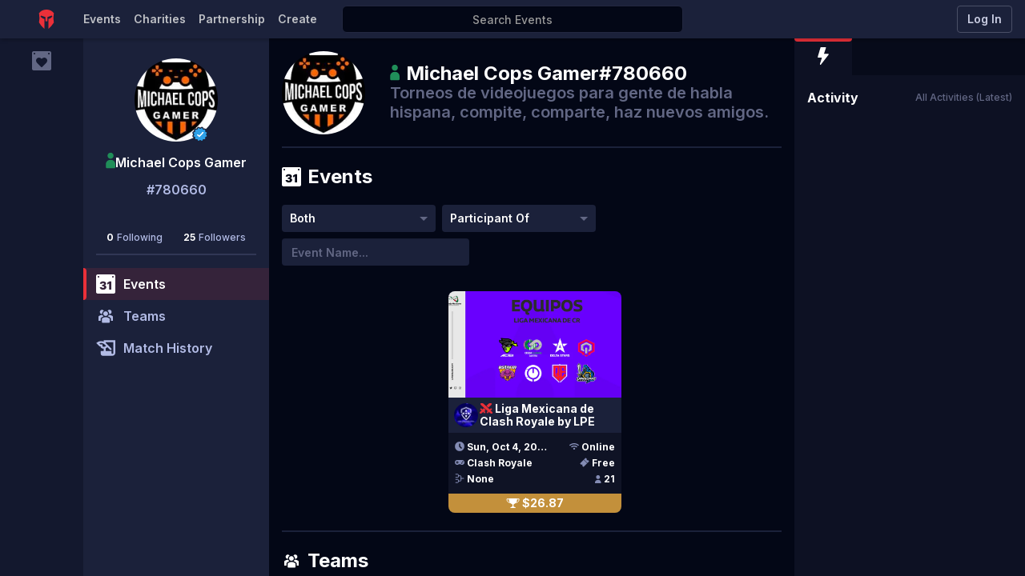

--- FILE ---
content_type: text/html; charset=utf-8
request_url: https://matcherino.com/u/Michael%20Cops%20Gamer/780660/passes
body_size: 18465
content:
<!DOCTYPE html><html lang="en-us"><head><meta charSet="utf-8"/><title>Matcherino - Crowd Funding Esports</title><meta name="viewport" content="width=device-width, initial-scale=1"/><link rel="preload" as="image" imageSrcSet="/_next/image?url=https%3A%2F%2Fcdn.matcherino.com%2F2d67ad55-4387-4b0b-851f-e4e8b0a631a0%2F-%2Fcrop%2F215x215%2F0%2C0%2F-%2Fresize%2F128x128%2F&amp;w=128&amp;q=75 1x, /_next/image?url=https%3A%2F%2Fcdn.matcherino.com%2F2d67ad55-4387-4b0b-851f-e4e8b0a631a0%2F-%2Fcrop%2F215x215%2F0%2C0%2F-%2Fresize%2F128x128%2F&amp;w=256&amp;q=75 2x" fetchpriority="high"/><meta name="next-head-count" content="4"/><base href="/"/><meta charSet="utf-8"/><meta name="keywords" content="e-sports, eSports, crowd-funding, gaming, crowd funding, bounties, twitch, streamers, streaming"/><meta name="description" content="An esports monetization platform provides solutions for tournament organizers, game publishers, brands, and fans. Features include crowd funding, tax management, engagement tools, and analytics."/><meta http-equiv="X-UA-Compatible" content="IE=edge"/><meta http-equiv="PRAGMA" content="NO-CACHE"/><meta http-equiv="CACHE-CONTROL" content="NO-CACHE"/><link href="/public/APPVER/img/favicon.png" rel="shortcut icon"/><link rel="preconnect" href="https://fonts.gstatic.com"/><link rel="stylesheet" href="https://maxcdn.bootstrapcdn.com/bootstrap/latest/css/bootstrap.min.css"/><meta name="REPLACE_WITH_WINDOW_CONFIG"/><link rel="preconnect" href="https://fonts.gstatic.com" crossorigin /><link data-next-font="" rel="preconnect" href="/" crossorigin="anonymous"/><link rel="preload" href="/_next/static/css/c13a0c6ef71bc900.css" as="style"/><link rel="stylesheet" href="/_next/static/css/c13a0c6ef71bc900.css" data-n-g=""/><noscript data-n-css=""></noscript><script defer="" nomodule="" src="/_next/static/chunks/polyfills-c67a75d1b6f99dc8.js"></script><script src="/_next/static/chunks/webpack-17560ca72828975b.js" defer=""></script><script src="/_next/static/chunks/framework-ce84985cd166733a.js" defer=""></script><script src="/_next/static/chunks/main-261fde5b587d03f8.js" defer=""></script><script src="/_next/static/chunks/pages/_app-fc9efc0d7ce0dabd.js" defer=""></script><script src="/_next/static/chunks/1726-dce40b9b8898f940.js" defer=""></script><script src="/_next/static/chunks/9986-33153015a5cbd678.js" defer=""></script><script src="/_next/static/chunks/5981-fb420bb232f93044.js" defer=""></script><script src="/_next/static/chunks/3542-9ece791851a1c950.js" defer=""></script><script src="/_next/static/chunks/657-56054500effdf46c.js" defer=""></script><script src="/_next/static/chunks/455-9000794a2aa1ed69.js" defer=""></script><script src="/_next/static/chunks/9092-ab7bd9a57e1b493e.js" defer=""></script><script src="/_next/static/chunks/9706-b1ec891e56b92e40.js" defer=""></script><script src="/_next/static/chunks/6657-a249cc04ce59ee8b.js" defer=""></script><script src="/_next/static/chunks/4372-f106f539053084ec.js" defer=""></script><script src="/_next/static/chunks/7592-46de953119cd610b.js" defer=""></script><script src="/_next/static/chunks/1022-5866b5a68259edef.js" defer=""></script><script src="/_next/static/chunks/1753-f03705282078df7e.js" defer=""></script><script src="/_next/static/chunks/8236-a68073d17cb9ec1c.js" defer=""></script><script src="/_next/static/chunks/4818-05e4e85510781a4a.js" defer=""></script><script src="/_next/static/chunks/9877-e6978c695edc6d2b.js" defer=""></script><script src="/_next/static/chunks/3763-84c9a385faccb1c8.js" defer=""></script><script src="/_next/static/chunks/4279-8a2745de4d812289.js" defer=""></script><script src="/_next/static/chunks/2526-23497e254730462d.js" defer=""></script><script src="/_next/static/chunks/7922-b8e3b6f5552348da.js" defer=""></script><script src="/_next/static/chunks/pages/u/%5B...slug%5D-d708f7dca23a3a73.js" defer=""></script><script src="/_next/static/DyIpH1ns6o7miAzqM4ByY/_buildManifest.js" defer=""></script><script src="/_next/static/DyIpH1ns6o7miAzqM4ByY/_ssgManifest.js" defer=""></script><style data-styled="" data-styled-version="5.3.6">.fQGjoI{background:#13182e;padding:8px;}/*!sc*/
.fQGjoI .skl-card-header > div{-webkit-flex:0 0 79%;-ms-flex:0 0 79%;flex:0 0 79%;}/*!sc*/
.fQGjoI .skl-card-header > div:first-child{-webkit-flex:0 0 20%;-ms-flex:0 0 20%;flex:0 0 20%;}/*!sc*/
.fQGjoI .skl-badges > div{-webkit-flex:0 0 20%;-ms-flex:0 0 20%;flex:0 0 20%;}/*!sc*/
.fQGjoI .skl-badges > div:first-child{-webkit-flex:0 0 35%;-ms-flex:0 0 35%;flex:0 0 35%;}/*!sc*/
.fQGjoI .skl-badges > div .react-loading-skeleton{border-radius:10px;}/*!sc*/
data-styled.g4[id="sc-db0f7e11-0"]{content:"fQGjoI,"}/*!sc*/
.gGZnTw{background-color:var(--colorMainColor);width:100%;height:48px;display:-webkit-box;display:-webkit-flex;display:-ms-flexbox;display:flex;-webkit-align-items:center;-webkit-box-align:center;-ms-flex-align:center;align-items:center;-webkit-box-pack:center;-webkit-justify-content:center;-ms-flex-pack:center;justify-content:center;-webkit-transition:background-color 0.25s;transition:background-color 0.25s;}/*!sc*/
data-styled.g34[id="sc-e7293f73-0"]{content:"gGZnTw,"}/*!sc*/
.eYUFIn{-webkit-box-flex:0 1 800px !important;display:-webkit-box !important;display:-webkit-flex !important;display:-ms-flexbox !important;display:flex !important;-webkit-flex:1 1;-ms-flex:1 1;flex:1 1;-webkit-box-flex:0 1 800px !important;-webkit-box-align:stretch !important;-webkit-align-items:stretch !important;-webkit-box-align:stretch !important;-ms-flex-align:stretch !important;align-items:stretch !important;-webkit-box-pack:start !important;-webkit-box-pack:start !important;-webkit-justify-content:flex-start !important;-ms-flex-pack:start !important;justify-content:flex-start !important;-webkit-flex-wrap:nowrap !important;-ms-flex-wrap:nowrap !important;flex-wrap:nowrap !important;-webkit-flex-direction:row;-ms-flex-direction:row;flex-direction:row;}/*!sc*/
data-styled.g35[id="sc-e7293f73-1"]{content:"eYUFIn,"}/*!sc*/
.emwcWo{-webkit-box-flex:1 !important;-webkit-flex:1 1 !important;-ms-flex:1 1 !important;flex:1 1 !important;display:-webkit-box !important;display:-webkit-flex !important;display:-ms-flexbox !important;display:flex !important;-webkit-box-align:stretch !important;-webkit-box-align:center !important;-webkit-align-items:center !important;-webkit-box-align:center !important;-ms-flex-align:center !important;align-items:center !important;-webkit-box-pack:center !important;-webkit-box-pack:center !important;-webkit-justify-content:center !important;-ms-flex-pack:center !important;justify-content:center !important;}/*!sc*/
.emwcWo .form-cont{display:-webkit-box;display:-webkit-flex;display:-ms-flexbox;display:flex;-webkit-box-pack:center;-webkit-justify-content:center;-ms-flex-pack:center;justify-content:center;width:100%;}/*!sc*/
data-styled.g36[id="sc-e7293f73-2"]{content:"emwcWo,"}/*!sc*/
.dBbTam{-webkit-box-flex:0 1 auto !important;-webkit-flex:1 1;-ms-flex:1 1;flex:1 1;display:-webkit-box !important;display:-webkit-flex !important;display:-ms-flexbox !important;display:flex !important;-webkit-box-align:center !important;-webkit-align-items:center !important;-webkit-box-align:center !important;-ms-flex-align:center !important;align-items:center !important;-webkit-box-pack:end !important;-webkit-box-pack:end !important;-webkit-justify-content:flex-end !important;-ms-flex-pack:end !important;justify-content:flex-end !important;}/*!sc*/
data-styled.g37[id="sc-e7293f73-3"]{content:"dBbTam,"}/*!sc*/
.fGBxfA{width:64px;height:24px;}/*!sc*/
data-styled.g38[id="sc-e7293f73-4"]{content:"fGBxfA,"}/*!sc*/
.jpqJmA{width:100%;}/*!sc*/
.jpqJmA .icon-down-open,.jpqJmA .icon-up-open{cursor:pointer;}/*!sc*/
.jpqJmA .members-list{background:#13182e;display:-webkit-box;display:-webkit-flex;display:-ms-flexbox;display:flex;max-height:100%;margin-bottom:16px;}/*!sc*/
.jpqJmA .members-list .container{-webkit-flex:1;-ms-flex:1;flex:1;}/*!sc*/
.jpqJmA .members-list .team-details-container .user-link .user-link-icon{width:32px;height:32px;}/*!sc*/
.jpqJmA .members-list .team-details-container .user-link .user-link-name{margin-left:16px;color:#fff;font-weight:bold;font-size:16px;line-height:48px;}/*!sc*/
.jpqJmA .members-list .team-details-container .team-captain-badge-container{position:relative;}/*!sc*/
.jpqJmA .members-list .team-details-container .team-captain-badge-container > div{position:absolute;bottom:-5px;right:2px;}/*!sc*/
.jpqJmA .members-list .team-details-container .team-captain-badge-container > div img{border:4px solid #0d1123;border-radius:50%;width:20px !important;height:20px !important;max-width:initial;background:#0d1123;}/*!sc*/
.jpqJmA .members-list .tag-member{color:#b2bbe5;padding:2px 8px;font-weight:bold;font-size:16px;line-height:24px;background:#1b213a;border-radius:4px;margin-left:12px;}/*!sc*/
.jpqJmA .participants-list{display:-webkit-box;display:-webkit-flex;display:-ms-flexbox;display:flex;-webkit-box-pack:justify;-webkit-justify-content:space-between;-ms-flex-pack:justify;justify-content:space-between;padding:8px;background:#1b213a;border-radius:4px;color:#fff;-webkit-align-items:center;-webkit-box-align:center;-ms-flex-align:center;align-items:center;margin-bottom:16px;width:100% !important;}/*!sc*/
.jpqJmA .participants-list.inner{margin-bottom:0;border-bottom-left-radius:4px;border-bottom-right-radius:4px;}/*!sc*/
.jpqJmA .participants-list .team-toggle-details{display:-webkit-box;display:-webkit-flex;display:-ms-flexbox;display:flex;width:100%;}/*!sc*/
.jpqJmA .participants-list .team-toggle-details .team-toggle-avatar{border-radius:5px;width:48px;height:48px;object-fit:cover;}/*!sc*/
.jpqJmA .participants-list .team-toggle-details .team-toggle-members{display:-webkit-box;display:-webkit-flex;display:-ms-flexbox;display:flex;-webkit-flex-direction:column;-ms-flex-direction:column;flex-direction:column;margin-left:8px;width:100%;}/*!sc*/
.jpqJmA .participants-list .team-toggle-details .team-toggle-members.invite{display:-webkit-box;display:-webkit-flex;display:-ms-flexbox;display:flex;-webkit-flex-direction:row;-ms-flex-direction:row;flex-direction:row;-webkit-box-pack:justify;-webkit-justify-content:space-between;-ms-flex-pack:justify;justify-content:space-between;-webkit-align-items:center;-webkit-box-align:center;-ms-flex-align:center;align-items:center;}/*!sc*/
.jpqJmA .participants-list .team-toggle-details .team-toggle-members.invite .buttons-container{width:auto;}/*!sc*/
@media only screen and (max-width:780px){.jpqJmA .participants-list .team-toggle-details .team-toggle-members.invite .buttons-container .team-members{display:none;}}/*!sc*/
.jpqJmA .participants-list .team-toggle-details .team-toggle-members .team-toggle-name{font-weight:bold;font-size:16px;line-height:24px;}/*!sc*/
.jpqJmA .participants-list .team-toggle-details .team-toggle-members .participant-toggle{display:-webkit-box;display:-webkit-flex;display:-ms-flexbox;display:flex;-webkit-box-pack:justify;-webkit-justify-content:space-between;-ms-flex-pack:justify;justify-content:space-between;}/*!sc*/
.jpqJmA .participants-list .team-toggle-details .team-toggle-members .participant-toggle .user-link{margin-right:8px;}/*!sc*/
.jpqJmA .participants-list .team-toggle-details .team-toggle-members .participant-toggle .user-link .user-link-icon{width:20px;height:20px;object-fit:cover;}/*!sc*/
.jpqJmA .participants-list .team-toggle-details .team-toggle-members .buttons-container{display:-webkit-box;display:-webkit-flex;display:-ms-flexbox;display:flex;-webkit-box-pack:justify;-webkit-justify-content:space-between;-ms-flex-pack:justify;justify-content:space-between;width:100%;}/*!sc*/
@media only screen and (max-width:780px){.jpqJmA .participants-list .team-toggle-details .team-toggle-members .buttons-container .team-members{display:none;}}/*!sc*/
.jpqJmA .participants-list .team-toggle-details .team-toggle-members .buttons-container .btn-primary{padding:2px 8px;font-weight:600;font-size:12px;line-height:16px;background:#626784;border-radius:5px;margin-right:8px;border:none;display:-webkit-box;display:-webkit-flex;display:-ms-flexbox;display:flex;-webkit-align-items:center;-webkit-box-align:center;-ms-flex-align:center;align-items:center;}/*!sc*/
.jpqJmA .participants-list .team-toggle-details .team-toggle-members .buttons-container .btn-primary svg path{fill:#fff;}/*!sc*/
.jpqJmA .participants-list .team-toggle-details .team-toggle-members .buttons-container .btn-primary .eye{width:16px;height:16px;}/*!sc*/
.jpqJmA .participants-list .team-toggle-details .team-toggle-members .buttons-container .btn-primary:last-child{margin-right:32px;}/*!sc*/
.jpqJmA .participants-list .team-toggle-details .team-toggle-members .team-toggle-info{width:105px;-webkit-flex:100%;-ms-flex:100%;flex:100%;}/*!sc*/
.jpqJmA .participants-list .team-toggle-details .team-toggle-members .team-toggle-info > span{font-weight:bold;font-size:13px;line-height:20px;color:#626784;}/*!sc*/
.jpqJmA .participants-list .team-toggle-details .team-toggle-members i{cursor:pointer;font-size:18px;}/*!sc*/
.jpqJmA .participants-list .team-toggle-details .team-toggle-members .participants-header{display:-webkit-box;display:-webkit-flex;display:-ms-flexbox;display:flex;-webkit-box-pack:justify;-webkit-justify-content:space-between;-ms-flex-pack:justify;justify-content:space-between;}/*!sc*/
.jpqJmA .participants-list .team-toggle-details .team-toggle-members .participants-header .btn-primary{padding:2px 8px;font-weight:600;font-size:12px;line-height:16px;background:#626784;border-radius:5px;margin-right:8px;border:none;display:-webkit-box;display:-webkit-flex;display:-ms-flexbox;display:flex;-webkit-align-items:center;-webkit-box-align:center;-ms-flex-align:center;align-items:center;}/*!sc*/
.jpqJmA .participants-list .team-toggle-details .team-toggle-members .participants-header .btn-primary svg path{fill:#fff;}/*!sc*/
.jpqJmA .participants-list .team-toggle-details .team-toggle-members .participants-header .btn-primary .eye{width:16px;height:16px;}/*!sc*/
@media (max-width:780px){.jpqJmA .mobile-member-list:last-child{margin-bottom:16px;}}/*!sc*/
data-styled.g45[id="sc-ddb3292f-0"]{content:"jpqJmA,"}/*!sc*/
</style><style data-href="https://fonts.googleapis.com/css?family=Inter:700,500,600,900&display=swap">@font-face{font-family:'Inter';font-style:normal;font-weight:500;font-display:swap;src:url(https://fonts.gstatic.com/l/font?kit=UcCO3FwrK3iLTeHuS_nVMrMxCp50SjIw2boKoduKmMEVuI6fAZ9hjg&skey=c491285d6722e4fa&v=v20) format('woff')}@font-face{font-family:'Inter';font-style:normal;font-weight:600;font-display:swap;src:url(https://fonts.gstatic.com/l/font?kit=UcCO3FwrK3iLTeHuS_nVMrMxCp50SjIw2boKoduKmMEVuGKYAZ9hjg&skey=c491285d6722e4fa&v=v20) format('woff')}@font-face{font-family:'Inter';font-style:normal;font-weight:700;font-display:swap;src:url(https://fonts.gstatic.com/l/font?kit=UcCO3FwrK3iLTeHuS_nVMrMxCp50SjIw2boKoduKmMEVuFuYAZ9hjg&skey=c491285d6722e4fa&v=v20) format('woff')}@font-face{font-family:'Inter';font-style:normal;font-weight:900;font-display:swap;src:url(https://fonts.gstatic.com/l/font?kit=UcCO3FwrK3iLTeHuS_nVMrMxCp50SjIw2boKoduKmMEVuBWYAZ9hjg&skey=c491285d6722e4fa&v=v20) format('woff')}@font-face{font-family:'Inter';font-style:normal;font-weight:500;font-display:swap;src:url(https://fonts.gstatic.com/s/inter/v20/UcC73FwrK3iLTeHuS_nVMrMxCp50SjIa2JL7W0Q5n-wU.woff2) format('woff2');unicode-range:U+0460-052F,U+1C80-1C8A,U+20B4,U+2DE0-2DFF,U+A640-A69F,U+FE2E-FE2F}@font-face{font-family:'Inter';font-style:normal;font-weight:500;font-display:swap;src:url(https://fonts.gstatic.com/s/inter/v20/UcC73FwrK3iLTeHuS_nVMrMxCp50SjIa0ZL7W0Q5n-wU.woff2) format('woff2');unicode-range:U+0301,U+0400-045F,U+0490-0491,U+04B0-04B1,U+2116}@font-face{font-family:'Inter';font-style:normal;font-weight:500;font-display:swap;src:url(https://fonts.gstatic.com/s/inter/v20/UcC73FwrK3iLTeHuS_nVMrMxCp50SjIa2ZL7W0Q5n-wU.woff2) format('woff2');unicode-range:U+1F00-1FFF}@font-face{font-family:'Inter';font-style:normal;font-weight:500;font-display:swap;src:url(https://fonts.gstatic.com/s/inter/v20/UcC73FwrK3iLTeHuS_nVMrMxCp50SjIa1pL7W0Q5n-wU.woff2) format('woff2');unicode-range:U+0370-0377,U+037A-037F,U+0384-038A,U+038C,U+038E-03A1,U+03A3-03FF}@font-face{font-family:'Inter';font-style:normal;font-weight:500;font-display:swap;src:url(https://fonts.gstatic.com/s/inter/v20/UcC73FwrK3iLTeHuS_nVMrMxCp50SjIa2pL7W0Q5n-wU.woff2) format('woff2');unicode-range:U+0102-0103,U+0110-0111,U+0128-0129,U+0168-0169,U+01A0-01A1,U+01AF-01B0,U+0300-0301,U+0303-0304,U+0308-0309,U+0323,U+0329,U+1EA0-1EF9,U+20AB}@font-face{font-family:'Inter';font-style:normal;font-weight:500;font-display:swap;src:url(https://fonts.gstatic.com/s/inter/v20/UcC73FwrK3iLTeHuS_nVMrMxCp50SjIa25L7W0Q5n-wU.woff2) format('woff2');unicode-range:U+0100-02BA,U+02BD-02C5,U+02C7-02CC,U+02CE-02D7,U+02DD-02FF,U+0304,U+0308,U+0329,U+1D00-1DBF,U+1E00-1E9F,U+1EF2-1EFF,U+2020,U+20A0-20AB,U+20AD-20C0,U+2113,U+2C60-2C7F,U+A720-A7FF}@font-face{font-family:'Inter';font-style:normal;font-weight:500;font-display:swap;src:url(https://fonts.gstatic.com/s/inter/v20/UcC73FwrK3iLTeHuS_nVMrMxCp50SjIa1ZL7W0Q5nw.woff2) format('woff2');unicode-range:U+0000-00FF,U+0131,U+0152-0153,U+02BB-02BC,U+02C6,U+02DA,U+02DC,U+0304,U+0308,U+0329,U+2000-206F,U+20AC,U+2122,U+2191,U+2193,U+2212,U+2215,U+FEFF,U+FFFD}@font-face{font-family:'Inter';font-style:normal;font-weight:600;font-display:swap;src:url(https://fonts.gstatic.com/s/inter/v20/UcC73FwrK3iLTeHuS_nVMrMxCp50SjIa2JL7W0Q5n-wU.woff2) format('woff2');unicode-range:U+0460-052F,U+1C80-1C8A,U+20B4,U+2DE0-2DFF,U+A640-A69F,U+FE2E-FE2F}@font-face{font-family:'Inter';font-style:normal;font-weight:600;font-display:swap;src:url(https://fonts.gstatic.com/s/inter/v20/UcC73FwrK3iLTeHuS_nVMrMxCp50SjIa0ZL7W0Q5n-wU.woff2) format('woff2');unicode-range:U+0301,U+0400-045F,U+0490-0491,U+04B0-04B1,U+2116}@font-face{font-family:'Inter';font-style:normal;font-weight:600;font-display:swap;src:url(https://fonts.gstatic.com/s/inter/v20/UcC73FwrK3iLTeHuS_nVMrMxCp50SjIa2ZL7W0Q5n-wU.woff2) format('woff2');unicode-range:U+1F00-1FFF}@font-face{font-family:'Inter';font-style:normal;font-weight:600;font-display:swap;src:url(https://fonts.gstatic.com/s/inter/v20/UcC73FwrK3iLTeHuS_nVMrMxCp50SjIa1pL7W0Q5n-wU.woff2) format('woff2');unicode-range:U+0370-0377,U+037A-037F,U+0384-038A,U+038C,U+038E-03A1,U+03A3-03FF}@font-face{font-family:'Inter';font-style:normal;font-weight:600;font-display:swap;src:url(https://fonts.gstatic.com/s/inter/v20/UcC73FwrK3iLTeHuS_nVMrMxCp50SjIa2pL7W0Q5n-wU.woff2) format('woff2');unicode-range:U+0102-0103,U+0110-0111,U+0128-0129,U+0168-0169,U+01A0-01A1,U+01AF-01B0,U+0300-0301,U+0303-0304,U+0308-0309,U+0323,U+0329,U+1EA0-1EF9,U+20AB}@font-face{font-family:'Inter';font-style:normal;font-weight:600;font-display:swap;src:url(https://fonts.gstatic.com/s/inter/v20/UcC73FwrK3iLTeHuS_nVMrMxCp50SjIa25L7W0Q5n-wU.woff2) format('woff2');unicode-range:U+0100-02BA,U+02BD-02C5,U+02C7-02CC,U+02CE-02D7,U+02DD-02FF,U+0304,U+0308,U+0329,U+1D00-1DBF,U+1E00-1E9F,U+1EF2-1EFF,U+2020,U+20A0-20AB,U+20AD-20C0,U+2113,U+2C60-2C7F,U+A720-A7FF}@font-face{font-family:'Inter';font-style:normal;font-weight:600;font-display:swap;src:url(https://fonts.gstatic.com/s/inter/v20/UcC73FwrK3iLTeHuS_nVMrMxCp50SjIa1ZL7W0Q5nw.woff2) format('woff2');unicode-range:U+0000-00FF,U+0131,U+0152-0153,U+02BB-02BC,U+02C6,U+02DA,U+02DC,U+0304,U+0308,U+0329,U+2000-206F,U+20AC,U+2122,U+2191,U+2193,U+2212,U+2215,U+FEFF,U+FFFD}@font-face{font-family:'Inter';font-style:normal;font-weight:700;font-display:swap;src:url(https://fonts.gstatic.com/s/inter/v20/UcC73FwrK3iLTeHuS_nVMrMxCp50SjIa2JL7W0Q5n-wU.woff2) format('woff2');unicode-range:U+0460-052F,U+1C80-1C8A,U+20B4,U+2DE0-2DFF,U+A640-A69F,U+FE2E-FE2F}@font-face{font-family:'Inter';font-style:normal;font-weight:700;font-display:swap;src:url(https://fonts.gstatic.com/s/inter/v20/UcC73FwrK3iLTeHuS_nVMrMxCp50SjIa0ZL7W0Q5n-wU.woff2) format('woff2');unicode-range:U+0301,U+0400-045F,U+0490-0491,U+04B0-04B1,U+2116}@font-face{font-family:'Inter';font-style:normal;font-weight:700;font-display:swap;src:url(https://fonts.gstatic.com/s/inter/v20/UcC73FwrK3iLTeHuS_nVMrMxCp50SjIa2ZL7W0Q5n-wU.woff2) format('woff2');unicode-range:U+1F00-1FFF}@font-face{font-family:'Inter';font-style:normal;font-weight:700;font-display:swap;src:url(https://fonts.gstatic.com/s/inter/v20/UcC73FwrK3iLTeHuS_nVMrMxCp50SjIa1pL7W0Q5n-wU.woff2) format('woff2');unicode-range:U+0370-0377,U+037A-037F,U+0384-038A,U+038C,U+038E-03A1,U+03A3-03FF}@font-face{font-family:'Inter';font-style:normal;font-weight:700;font-display:swap;src:url(https://fonts.gstatic.com/s/inter/v20/UcC73FwrK3iLTeHuS_nVMrMxCp50SjIa2pL7W0Q5n-wU.woff2) format('woff2');unicode-range:U+0102-0103,U+0110-0111,U+0128-0129,U+0168-0169,U+01A0-01A1,U+01AF-01B0,U+0300-0301,U+0303-0304,U+0308-0309,U+0323,U+0329,U+1EA0-1EF9,U+20AB}@font-face{font-family:'Inter';font-style:normal;font-weight:700;font-display:swap;src:url(https://fonts.gstatic.com/s/inter/v20/UcC73FwrK3iLTeHuS_nVMrMxCp50SjIa25L7W0Q5n-wU.woff2) format('woff2');unicode-range:U+0100-02BA,U+02BD-02C5,U+02C7-02CC,U+02CE-02D7,U+02DD-02FF,U+0304,U+0308,U+0329,U+1D00-1DBF,U+1E00-1E9F,U+1EF2-1EFF,U+2020,U+20A0-20AB,U+20AD-20C0,U+2113,U+2C60-2C7F,U+A720-A7FF}@font-face{font-family:'Inter';font-style:normal;font-weight:700;font-display:swap;src:url(https://fonts.gstatic.com/s/inter/v20/UcC73FwrK3iLTeHuS_nVMrMxCp50SjIa1ZL7W0Q5nw.woff2) format('woff2');unicode-range:U+0000-00FF,U+0131,U+0152-0153,U+02BB-02BC,U+02C6,U+02DA,U+02DC,U+0304,U+0308,U+0329,U+2000-206F,U+20AC,U+2122,U+2191,U+2193,U+2212,U+2215,U+FEFF,U+FFFD}@font-face{font-family:'Inter';font-style:normal;font-weight:900;font-display:swap;src:url(https://fonts.gstatic.com/s/inter/v20/UcC73FwrK3iLTeHuS_nVMrMxCp50SjIa2JL7W0Q5n-wU.woff2) format('woff2');unicode-range:U+0460-052F,U+1C80-1C8A,U+20B4,U+2DE0-2DFF,U+A640-A69F,U+FE2E-FE2F}@font-face{font-family:'Inter';font-style:normal;font-weight:900;font-display:swap;src:url(https://fonts.gstatic.com/s/inter/v20/UcC73FwrK3iLTeHuS_nVMrMxCp50SjIa0ZL7W0Q5n-wU.woff2) format('woff2');unicode-range:U+0301,U+0400-045F,U+0490-0491,U+04B0-04B1,U+2116}@font-face{font-family:'Inter';font-style:normal;font-weight:900;font-display:swap;src:url(https://fonts.gstatic.com/s/inter/v20/UcC73FwrK3iLTeHuS_nVMrMxCp50SjIa2ZL7W0Q5n-wU.woff2) format('woff2');unicode-range:U+1F00-1FFF}@font-face{font-family:'Inter';font-style:normal;font-weight:900;font-display:swap;src:url(https://fonts.gstatic.com/s/inter/v20/UcC73FwrK3iLTeHuS_nVMrMxCp50SjIa1pL7W0Q5n-wU.woff2) format('woff2');unicode-range:U+0370-0377,U+037A-037F,U+0384-038A,U+038C,U+038E-03A1,U+03A3-03FF}@font-face{font-family:'Inter';font-style:normal;font-weight:900;font-display:swap;src:url(https://fonts.gstatic.com/s/inter/v20/UcC73FwrK3iLTeHuS_nVMrMxCp50SjIa2pL7W0Q5n-wU.woff2) format('woff2');unicode-range:U+0102-0103,U+0110-0111,U+0128-0129,U+0168-0169,U+01A0-01A1,U+01AF-01B0,U+0300-0301,U+0303-0304,U+0308-0309,U+0323,U+0329,U+1EA0-1EF9,U+20AB}@font-face{font-family:'Inter';font-style:normal;font-weight:900;font-display:swap;src:url(https://fonts.gstatic.com/s/inter/v20/UcC73FwrK3iLTeHuS_nVMrMxCp50SjIa25L7W0Q5n-wU.woff2) format('woff2');unicode-range:U+0100-02BA,U+02BD-02C5,U+02C7-02CC,U+02CE-02D7,U+02DD-02FF,U+0304,U+0308,U+0329,U+1D00-1DBF,U+1E00-1E9F,U+1EF2-1EFF,U+2020,U+20A0-20AB,U+20AD-20C0,U+2113,U+2C60-2C7F,U+A720-A7FF}@font-face{font-family:'Inter';font-style:normal;font-weight:900;font-display:swap;src:url(https://fonts.gstatic.com/s/inter/v20/UcC73FwrK3iLTeHuS_nVMrMxCp50SjIa1ZL7W0Q5nw.woff2) format('woff2');unicode-range:U+0000-00FF,U+0131,U+0152-0153,U+02BB-02BC,U+02C6,U+02DA,U+02DC,U+0304,U+0308,U+0329,U+2000-206F,U+20AC,U+2122,U+2191,U+2193,U+2212,U+2215,U+FEFF,U+FFFD}</style><style data-href="https://fonts.googleapis.com/css?family=Fira+Sans:300,400,400i,500,700,800,900&display=swap">@font-face{font-family:'Fira Sans';font-style:italic;font-weight:400;font-display:swap;src:url(https://fonts.gstatic.com/l/font?kit=va9C4kDNxMZdWfMOD5VvkrjJYTQ&skey=5fe19ef9a49b95be&v=v18) format('woff')}@font-face{font-family:'Fira Sans';font-style:normal;font-weight:300;font-display:swap;src:url(https://fonts.gstatic.com/l/font?kit=va9B4kDNxMZdWfMOD5VnPKreRhf8&skey=29796a61fd9662f4&v=v18) format('woff')}@font-face{font-family:'Fira Sans';font-style:normal;font-weight:400;font-display:swap;src:url(https://fonts.gstatic.com/l/font?kit=va9E4kDNxMZdWfMOD5Vvl4jN&skey=6bde03e5f15b0572&v=v18) format('woff')}@font-face{font-family:'Fira Sans';font-style:normal;font-weight:500;font-display:swap;src:url(https://fonts.gstatic.com/l/font?kit=va9B4kDNxMZdWfMOD5VnZKveRhf8&skey=456b47052756ee1b&v=v18) format('woff')}@font-face{font-family:'Fira Sans';font-style:normal;font-weight:700;font-display:swap;src:url(https://fonts.gstatic.com/l/font?kit=va9B4kDNxMZdWfMOD5VnLK3eRhf8&skey=dba2db2fadc4e190&v=v18) format('woff')}@font-face{font-family:'Fira Sans';font-style:normal;font-weight:800;font-display:swap;src:url(https://fonts.gstatic.com/l/font?kit=va9B4kDNxMZdWfMOD5VnMK7eRhf8&skey=f87360e58d18c0db&v=v18) format('woff')}@font-face{font-family:'Fira Sans';font-style:normal;font-weight:900;font-display:swap;src:url(https://fonts.gstatic.com/l/font?kit=va9B4kDNxMZdWfMOD5VnFK_eRhf8&skey=d8950a00edf19f79&v=v18) format('woff')}@font-face{font-family:'Fira Sans';font-style:italic;font-weight:400;font-display:swap;src:url(https://fonts.gstatic.com/s/firasans/v18/va9C4kDNxMZdWfMOD5VvkrjEYTLVdlTOr0s.woff2) format('woff2');unicode-range:U+0460-052F,U+1C80-1C8A,U+20B4,U+2DE0-2DFF,U+A640-A69F,U+FE2E-FE2F}@font-face{font-family:'Fira Sans';font-style:italic;font-weight:400;font-display:swap;src:url(https://fonts.gstatic.com/s/firasans/v18/va9C4kDNxMZdWfMOD5VvkrjNYTLVdlTOr0s.woff2) format('woff2');unicode-range:U+0301,U+0400-045F,U+0490-0491,U+04B0-04B1,U+2116}@font-face{font-family:'Fira Sans';font-style:italic;font-weight:400;font-display:swap;src:url(https://fonts.gstatic.com/s/firasans/v18/va9C4kDNxMZdWfMOD5VvkrjFYTLVdlTOr0s.woff2) format('woff2');unicode-range:U+1F00-1FFF}@font-face{font-family:'Fira Sans';font-style:italic;font-weight:400;font-display:swap;src:url(https://fonts.gstatic.com/s/firasans/v18/va9C4kDNxMZdWfMOD5VvkrjKYTLVdlTOr0s.woff2) format('woff2');unicode-range:U+0370-0377,U+037A-037F,U+0384-038A,U+038C,U+038E-03A1,U+03A3-03FF}@font-face{font-family:'Fira Sans';font-style:italic;font-weight:400;font-display:swap;src:url(https://fonts.gstatic.com/s/firasans/v18/va9C4kDNxMZdWfMOD5VvkrjGYTLVdlTOr0s.woff2) format('woff2');unicode-range:U+0102-0103,U+0110-0111,U+0128-0129,U+0168-0169,U+01A0-01A1,U+01AF-01B0,U+0300-0301,U+0303-0304,U+0308-0309,U+0323,U+0329,U+1EA0-1EF9,U+20AB}@font-face{font-family:'Fira Sans';font-style:italic;font-weight:400;font-display:swap;src:url(https://fonts.gstatic.com/s/firasans/v18/va9C4kDNxMZdWfMOD5VvkrjHYTLVdlTOr0s.woff2) format('woff2');unicode-range:U+0100-02BA,U+02BD-02C5,U+02C7-02CC,U+02CE-02D7,U+02DD-02FF,U+0304,U+0308,U+0329,U+1D00-1DBF,U+1E00-1E9F,U+1EF2-1EFF,U+2020,U+20A0-20AB,U+20AD-20C0,U+2113,U+2C60-2C7F,U+A720-A7FF}@font-face{font-family:'Fira Sans';font-style:italic;font-weight:400;font-display:swap;src:url(https://fonts.gstatic.com/s/firasans/v18/va9C4kDNxMZdWfMOD5VvkrjJYTLVdlTO.woff2) format('woff2');unicode-range:U+0000-00FF,U+0131,U+0152-0153,U+02BB-02BC,U+02C6,U+02DA,U+02DC,U+0304,U+0308,U+0329,U+2000-206F,U+20AC,U+2122,U+2191,U+2193,U+2212,U+2215,U+FEFF,U+FFFD}@font-face{font-family:'Fira Sans';font-style:normal;font-weight:300;font-display:swap;src:url(https://fonts.gstatic.com/s/firasans/v18/va9B4kDNxMZdWfMOD5VnPKreSxf6Xl7Gl3LX.woff2) format('woff2');unicode-range:U+0460-052F,U+1C80-1C8A,U+20B4,U+2DE0-2DFF,U+A640-A69F,U+FE2E-FE2F}@font-face{font-family:'Fira Sans';font-style:normal;font-weight:300;font-display:swap;src:url(https://fonts.gstatic.com/s/firasans/v18/va9B4kDNxMZdWfMOD5VnPKreQhf6Xl7Gl3LX.woff2) format('woff2');unicode-range:U+0301,U+0400-045F,U+0490-0491,U+04B0-04B1,U+2116}@font-face{font-family:'Fira Sans';font-style:normal;font-weight:300;font-display:swap;src:url(https://fonts.gstatic.com/s/firasans/v18/va9B4kDNxMZdWfMOD5VnPKreShf6Xl7Gl3LX.woff2) format('woff2');unicode-range:U+1F00-1FFF}@font-face{font-family:'Fira Sans';font-style:normal;font-weight:300;font-display:swap;src:url(https://fonts.gstatic.com/s/firasans/v18/va9B4kDNxMZdWfMOD5VnPKreRRf6Xl7Gl3LX.woff2) format('woff2');unicode-range:U+0370-0377,U+037A-037F,U+0384-038A,U+038C,U+038E-03A1,U+03A3-03FF}@font-face{font-family:'Fira Sans';font-style:normal;font-weight:300;font-display:swap;src:url(https://fonts.gstatic.com/s/firasans/v18/va9B4kDNxMZdWfMOD5VnPKreSRf6Xl7Gl3LX.woff2) format('woff2');unicode-range:U+0102-0103,U+0110-0111,U+0128-0129,U+0168-0169,U+01A0-01A1,U+01AF-01B0,U+0300-0301,U+0303-0304,U+0308-0309,U+0323,U+0329,U+1EA0-1EF9,U+20AB}@font-face{font-family:'Fira Sans';font-style:normal;font-weight:300;font-display:swap;src:url(https://fonts.gstatic.com/s/firasans/v18/va9B4kDNxMZdWfMOD5VnPKreSBf6Xl7Gl3LX.woff2) format('woff2');unicode-range:U+0100-02BA,U+02BD-02C5,U+02C7-02CC,U+02CE-02D7,U+02DD-02FF,U+0304,U+0308,U+0329,U+1D00-1DBF,U+1E00-1E9F,U+1EF2-1EFF,U+2020,U+20A0-20AB,U+20AD-20C0,U+2113,U+2C60-2C7F,U+A720-A7FF}@font-face{font-family:'Fira Sans';font-style:normal;font-weight:300;font-display:swap;src:url(https://fonts.gstatic.com/s/firasans/v18/va9B4kDNxMZdWfMOD5VnPKreRhf6Xl7Glw.woff2) format('woff2');unicode-range:U+0000-00FF,U+0131,U+0152-0153,U+02BB-02BC,U+02C6,U+02DA,U+02DC,U+0304,U+0308,U+0329,U+2000-206F,U+20AC,U+2122,U+2191,U+2193,U+2212,U+2215,U+FEFF,U+FFFD}@font-face{font-family:'Fira Sans';font-style:normal;font-weight:400;font-display:swap;src:url(https://fonts.gstatic.com/s/firasans/v18/va9E4kDNxMZdWfMOD5VvmojLazX3dGTP.woff2) format('woff2');unicode-range:U+0460-052F,U+1C80-1C8A,U+20B4,U+2DE0-2DFF,U+A640-A69F,U+FE2E-FE2F}@font-face{font-family:'Fira Sans';font-style:normal;font-weight:400;font-display:swap;src:url(https://fonts.gstatic.com/s/firasans/v18/va9E4kDNxMZdWfMOD5Vvk4jLazX3dGTP.woff2) format('woff2');unicode-range:U+0301,U+0400-045F,U+0490-0491,U+04B0-04B1,U+2116}@font-face{font-family:'Fira Sans';font-style:normal;font-weight:400;font-display:swap;src:url(https://fonts.gstatic.com/s/firasans/v18/va9E4kDNxMZdWfMOD5Vvm4jLazX3dGTP.woff2) format('woff2');unicode-range:U+1F00-1FFF}@font-face{font-family:'Fira Sans';font-style:normal;font-weight:400;font-display:swap;src:url(https://fonts.gstatic.com/s/firasans/v18/va9E4kDNxMZdWfMOD5VvlIjLazX3dGTP.woff2) format('woff2');unicode-range:U+0370-0377,U+037A-037F,U+0384-038A,U+038C,U+038E-03A1,U+03A3-03FF}@font-face{font-family:'Fira Sans';font-style:normal;font-weight:400;font-display:swap;src:url(https://fonts.gstatic.com/s/firasans/v18/va9E4kDNxMZdWfMOD5VvmIjLazX3dGTP.woff2) format('woff2');unicode-range:U+0102-0103,U+0110-0111,U+0128-0129,U+0168-0169,U+01A0-01A1,U+01AF-01B0,U+0300-0301,U+0303-0304,U+0308-0309,U+0323,U+0329,U+1EA0-1EF9,U+20AB}@font-face{font-family:'Fira Sans';font-style:normal;font-weight:400;font-display:swap;src:url(https://fonts.gstatic.com/s/firasans/v18/va9E4kDNxMZdWfMOD5VvmYjLazX3dGTP.woff2) format('woff2');unicode-range:U+0100-02BA,U+02BD-02C5,U+02C7-02CC,U+02CE-02D7,U+02DD-02FF,U+0304,U+0308,U+0329,U+1D00-1DBF,U+1E00-1E9F,U+1EF2-1EFF,U+2020,U+20A0-20AB,U+20AD-20C0,U+2113,U+2C60-2C7F,U+A720-A7FF}@font-face{font-family:'Fira Sans';font-style:normal;font-weight:400;font-display:swap;src:url(https://fonts.gstatic.com/s/firasans/v18/va9E4kDNxMZdWfMOD5Vvl4jLazX3dA.woff2) format('woff2');unicode-range:U+0000-00FF,U+0131,U+0152-0153,U+02BB-02BC,U+02C6,U+02DA,U+02DC,U+0304,U+0308,U+0329,U+2000-206F,U+20AC,U+2122,U+2191,U+2193,U+2212,U+2215,U+FEFF,U+FFFD}@font-face{font-family:'Fira Sans';font-style:normal;font-weight:500;font-display:swap;src:url(https://fonts.gstatic.com/s/firasans/v18/va9B4kDNxMZdWfMOD5VnZKveSxf6Xl7Gl3LX.woff2) format('woff2');unicode-range:U+0460-052F,U+1C80-1C8A,U+20B4,U+2DE0-2DFF,U+A640-A69F,U+FE2E-FE2F}@font-face{font-family:'Fira Sans';font-style:normal;font-weight:500;font-display:swap;src:url(https://fonts.gstatic.com/s/firasans/v18/va9B4kDNxMZdWfMOD5VnZKveQhf6Xl7Gl3LX.woff2) format('woff2');unicode-range:U+0301,U+0400-045F,U+0490-0491,U+04B0-04B1,U+2116}@font-face{font-family:'Fira Sans';font-style:normal;font-weight:500;font-display:swap;src:url(https://fonts.gstatic.com/s/firasans/v18/va9B4kDNxMZdWfMOD5VnZKveShf6Xl7Gl3LX.woff2) format('woff2');unicode-range:U+1F00-1FFF}@font-face{font-family:'Fira Sans';font-style:normal;font-weight:500;font-display:swap;src:url(https://fonts.gstatic.com/s/firasans/v18/va9B4kDNxMZdWfMOD5VnZKveRRf6Xl7Gl3LX.woff2) format('woff2');unicode-range:U+0370-0377,U+037A-037F,U+0384-038A,U+038C,U+038E-03A1,U+03A3-03FF}@font-face{font-family:'Fira Sans';font-style:normal;font-weight:500;font-display:swap;src:url(https://fonts.gstatic.com/s/firasans/v18/va9B4kDNxMZdWfMOD5VnZKveSRf6Xl7Gl3LX.woff2) format('woff2');unicode-range:U+0102-0103,U+0110-0111,U+0128-0129,U+0168-0169,U+01A0-01A1,U+01AF-01B0,U+0300-0301,U+0303-0304,U+0308-0309,U+0323,U+0329,U+1EA0-1EF9,U+20AB}@font-face{font-family:'Fira Sans';font-style:normal;font-weight:500;font-display:swap;src:url(https://fonts.gstatic.com/s/firasans/v18/va9B4kDNxMZdWfMOD5VnZKveSBf6Xl7Gl3LX.woff2) format('woff2');unicode-range:U+0100-02BA,U+02BD-02C5,U+02C7-02CC,U+02CE-02D7,U+02DD-02FF,U+0304,U+0308,U+0329,U+1D00-1DBF,U+1E00-1E9F,U+1EF2-1EFF,U+2020,U+20A0-20AB,U+20AD-20C0,U+2113,U+2C60-2C7F,U+A720-A7FF}@font-face{font-family:'Fira Sans';font-style:normal;font-weight:500;font-display:swap;src:url(https://fonts.gstatic.com/s/firasans/v18/va9B4kDNxMZdWfMOD5VnZKveRhf6Xl7Glw.woff2) format('woff2');unicode-range:U+0000-00FF,U+0131,U+0152-0153,U+02BB-02BC,U+02C6,U+02DA,U+02DC,U+0304,U+0308,U+0329,U+2000-206F,U+20AC,U+2122,U+2191,U+2193,U+2212,U+2215,U+FEFF,U+FFFD}@font-face{font-family:'Fira Sans';font-style:normal;font-weight:700;font-display:swap;src:url(https://fonts.gstatic.com/s/firasans/v18/va9B4kDNxMZdWfMOD5VnLK3eSxf6Xl7Gl3LX.woff2) format('woff2');unicode-range:U+0460-052F,U+1C80-1C8A,U+20B4,U+2DE0-2DFF,U+A640-A69F,U+FE2E-FE2F}@font-face{font-family:'Fira Sans';font-style:normal;font-weight:700;font-display:swap;src:url(https://fonts.gstatic.com/s/firasans/v18/va9B4kDNxMZdWfMOD5VnLK3eQhf6Xl7Gl3LX.woff2) format('woff2');unicode-range:U+0301,U+0400-045F,U+0490-0491,U+04B0-04B1,U+2116}@font-face{font-family:'Fira Sans';font-style:normal;font-weight:700;font-display:swap;src:url(https://fonts.gstatic.com/s/firasans/v18/va9B4kDNxMZdWfMOD5VnLK3eShf6Xl7Gl3LX.woff2) format('woff2');unicode-range:U+1F00-1FFF}@font-face{font-family:'Fira Sans';font-style:normal;font-weight:700;font-display:swap;src:url(https://fonts.gstatic.com/s/firasans/v18/va9B4kDNxMZdWfMOD5VnLK3eRRf6Xl7Gl3LX.woff2) format('woff2');unicode-range:U+0370-0377,U+037A-037F,U+0384-038A,U+038C,U+038E-03A1,U+03A3-03FF}@font-face{font-family:'Fira Sans';font-style:normal;font-weight:700;font-display:swap;src:url(https://fonts.gstatic.com/s/firasans/v18/va9B4kDNxMZdWfMOD5VnLK3eSRf6Xl7Gl3LX.woff2) format('woff2');unicode-range:U+0102-0103,U+0110-0111,U+0128-0129,U+0168-0169,U+01A0-01A1,U+01AF-01B0,U+0300-0301,U+0303-0304,U+0308-0309,U+0323,U+0329,U+1EA0-1EF9,U+20AB}@font-face{font-family:'Fira Sans';font-style:normal;font-weight:700;font-display:swap;src:url(https://fonts.gstatic.com/s/firasans/v18/va9B4kDNxMZdWfMOD5VnLK3eSBf6Xl7Gl3LX.woff2) format('woff2');unicode-range:U+0100-02BA,U+02BD-02C5,U+02C7-02CC,U+02CE-02D7,U+02DD-02FF,U+0304,U+0308,U+0329,U+1D00-1DBF,U+1E00-1E9F,U+1EF2-1EFF,U+2020,U+20A0-20AB,U+20AD-20C0,U+2113,U+2C60-2C7F,U+A720-A7FF}@font-face{font-family:'Fira Sans';font-style:normal;font-weight:700;font-display:swap;src:url(https://fonts.gstatic.com/s/firasans/v18/va9B4kDNxMZdWfMOD5VnLK3eRhf6Xl7Glw.woff2) format('woff2');unicode-range:U+0000-00FF,U+0131,U+0152-0153,U+02BB-02BC,U+02C6,U+02DA,U+02DC,U+0304,U+0308,U+0329,U+2000-206F,U+20AC,U+2122,U+2191,U+2193,U+2212,U+2215,U+FEFF,U+FFFD}@font-face{font-family:'Fira Sans';font-style:normal;font-weight:800;font-display:swap;src:url(https://fonts.gstatic.com/s/firasans/v18/va9B4kDNxMZdWfMOD5VnMK7eSxf6Xl7Gl3LX.woff2) format('woff2');unicode-range:U+0460-052F,U+1C80-1C8A,U+20B4,U+2DE0-2DFF,U+A640-A69F,U+FE2E-FE2F}@font-face{font-family:'Fira Sans';font-style:normal;font-weight:800;font-display:swap;src:url(https://fonts.gstatic.com/s/firasans/v18/va9B4kDNxMZdWfMOD5VnMK7eQhf6Xl7Gl3LX.woff2) format('woff2');unicode-range:U+0301,U+0400-045F,U+0490-0491,U+04B0-04B1,U+2116}@font-face{font-family:'Fira Sans';font-style:normal;font-weight:800;font-display:swap;src:url(https://fonts.gstatic.com/s/firasans/v18/va9B4kDNxMZdWfMOD5VnMK7eShf6Xl7Gl3LX.woff2) format('woff2');unicode-range:U+1F00-1FFF}@font-face{font-family:'Fira Sans';font-style:normal;font-weight:800;font-display:swap;src:url(https://fonts.gstatic.com/s/firasans/v18/va9B4kDNxMZdWfMOD5VnMK7eRRf6Xl7Gl3LX.woff2) format('woff2');unicode-range:U+0370-0377,U+037A-037F,U+0384-038A,U+038C,U+038E-03A1,U+03A3-03FF}@font-face{font-family:'Fira Sans';font-style:normal;font-weight:800;font-display:swap;src:url(https://fonts.gstatic.com/s/firasans/v18/va9B4kDNxMZdWfMOD5VnMK7eSRf6Xl7Gl3LX.woff2) format('woff2');unicode-range:U+0102-0103,U+0110-0111,U+0128-0129,U+0168-0169,U+01A0-01A1,U+01AF-01B0,U+0300-0301,U+0303-0304,U+0308-0309,U+0323,U+0329,U+1EA0-1EF9,U+20AB}@font-face{font-family:'Fira Sans';font-style:normal;font-weight:800;font-display:swap;src:url(https://fonts.gstatic.com/s/firasans/v18/va9B4kDNxMZdWfMOD5VnMK7eSBf6Xl7Gl3LX.woff2) format('woff2');unicode-range:U+0100-02BA,U+02BD-02C5,U+02C7-02CC,U+02CE-02D7,U+02DD-02FF,U+0304,U+0308,U+0329,U+1D00-1DBF,U+1E00-1E9F,U+1EF2-1EFF,U+2020,U+20A0-20AB,U+20AD-20C0,U+2113,U+2C60-2C7F,U+A720-A7FF}@font-face{font-family:'Fira Sans';font-style:normal;font-weight:800;font-display:swap;src:url(https://fonts.gstatic.com/s/firasans/v18/va9B4kDNxMZdWfMOD5VnMK7eRhf6Xl7Glw.woff2) format('woff2');unicode-range:U+0000-00FF,U+0131,U+0152-0153,U+02BB-02BC,U+02C6,U+02DA,U+02DC,U+0304,U+0308,U+0329,U+2000-206F,U+20AC,U+2122,U+2191,U+2193,U+2212,U+2215,U+FEFF,U+FFFD}@font-face{font-family:'Fira Sans';font-style:normal;font-weight:900;font-display:swap;src:url(https://fonts.gstatic.com/s/firasans/v18/va9B4kDNxMZdWfMOD5VnFK_eSxf6Xl7Gl3LX.woff2) format('woff2');unicode-range:U+0460-052F,U+1C80-1C8A,U+20B4,U+2DE0-2DFF,U+A640-A69F,U+FE2E-FE2F}@font-face{font-family:'Fira Sans';font-style:normal;font-weight:900;font-display:swap;src:url(https://fonts.gstatic.com/s/firasans/v18/va9B4kDNxMZdWfMOD5VnFK_eQhf6Xl7Gl3LX.woff2) format('woff2');unicode-range:U+0301,U+0400-045F,U+0490-0491,U+04B0-04B1,U+2116}@font-face{font-family:'Fira Sans';font-style:normal;font-weight:900;font-display:swap;src:url(https://fonts.gstatic.com/s/firasans/v18/va9B4kDNxMZdWfMOD5VnFK_eShf6Xl7Gl3LX.woff2) format('woff2');unicode-range:U+1F00-1FFF}@font-face{font-family:'Fira Sans';font-style:normal;font-weight:900;font-display:swap;src:url(https://fonts.gstatic.com/s/firasans/v18/va9B4kDNxMZdWfMOD5VnFK_eRRf6Xl7Gl3LX.woff2) format('woff2');unicode-range:U+0370-0377,U+037A-037F,U+0384-038A,U+038C,U+038E-03A1,U+03A3-03FF}@font-face{font-family:'Fira Sans';font-style:normal;font-weight:900;font-display:swap;src:url(https://fonts.gstatic.com/s/firasans/v18/va9B4kDNxMZdWfMOD5VnFK_eSRf6Xl7Gl3LX.woff2) format('woff2');unicode-range:U+0102-0103,U+0110-0111,U+0128-0129,U+0168-0169,U+01A0-01A1,U+01AF-01B0,U+0300-0301,U+0303-0304,U+0308-0309,U+0323,U+0329,U+1EA0-1EF9,U+20AB}@font-face{font-family:'Fira Sans';font-style:normal;font-weight:900;font-display:swap;src:url(https://fonts.gstatic.com/s/firasans/v18/va9B4kDNxMZdWfMOD5VnFK_eSBf6Xl7Gl3LX.woff2) format('woff2');unicode-range:U+0100-02BA,U+02BD-02C5,U+02C7-02CC,U+02CE-02D7,U+02DD-02FF,U+0304,U+0308,U+0329,U+1D00-1DBF,U+1E00-1E9F,U+1EF2-1EFF,U+2020,U+20A0-20AB,U+20AD-20C0,U+2113,U+2C60-2C7F,U+A720-A7FF}@font-face{font-family:'Fira Sans';font-style:normal;font-weight:900;font-display:swap;src:url(https://fonts.gstatic.com/s/firasans/v18/va9B4kDNxMZdWfMOD5VnFK_eRhf6Xl7Glw.woff2) format('woff2');unicode-range:U+0000-00FF,U+0131,U+0152-0153,U+02BB-02BC,U+02C6,U+02DA,U+02DC,U+0304,U+0308,U+0329,U+2000-206F,U+20AC,U+2122,U+2191,U+2193,U+2212,U+2215,U+FEFF,U+FFFD}</style><style data-href="https://fonts.googleapis.com/css?family=Lato:400,400i,700,900&display=swap">@font-face{font-family:'Lato';font-style:italic;font-weight:400;font-display:swap;src:url(https://fonts.gstatic.com/l/font?kit=S6u8w4BMUTPHjxsAXC-s&skey=51512958f8cff7a8&v=v25) format('woff')}@font-face{font-family:'Lato';font-style:normal;font-weight:400;font-display:swap;src:url(https://fonts.gstatic.com/l/font?kit=S6uyw4BMUTPHjx4wWA&skey=2d58b92a99e1c086&v=v25) format('woff')}@font-face{font-family:'Lato';font-style:normal;font-weight:700;font-display:swap;src:url(https://fonts.gstatic.com/l/font?kit=S6u9w4BMUTPHh6UVSwiPHw&skey=3480a19627739c0d&v=v25) format('woff')}@font-face{font-family:'Lato';font-style:normal;font-weight:900;font-display:swap;src:url(https://fonts.gstatic.com/l/font?kit=S6u9w4BMUTPHh50XSwiPHw&skey=d01acf708cb3b73b&v=v25) format('woff')}@font-face{font-family:'Lato';font-style:italic;font-weight:400;font-display:swap;src:url(https://fonts.gstatic.com/s/lato/v25/S6u8w4BMUTPHjxsAUi-qNiXg7eU0.woff2) format('woff2');unicode-range:U+0100-02BA,U+02BD-02C5,U+02C7-02CC,U+02CE-02D7,U+02DD-02FF,U+0304,U+0308,U+0329,U+1D00-1DBF,U+1E00-1E9F,U+1EF2-1EFF,U+2020,U+20A0-20AB,U+20AD-20C0,U+2113,U+2C60-2C7F,U+A720-A7FF}@font-face{font-family:'Lato';font-style:italic;font-weight:400;font-display:swap;src:url(https://fonts.gstatic.com/s/lato/v25/S6u8w4BMUTPHjxsAXC-qNiXg7Q.woff2) format('woff2');unicode-range:U+0000-00FF,U+0131,U+0152-0153,U+02BB-02BC,U+02C6,U+02DA,U+02DC,U+0304,U+0308,U+0329,U+2000-206F,U+20AC,U+2122,U+2191,U+2193,U+2212,U+2215,U+FEFF,U+FFFD}@font-face{font-family:'Lato';font-style:normal;font-weight:400;font-display:swap;src:url(https://fonts.gstatic.com/s/lato/v25/S6uyw4BMUTPHjxAwXiWtFCfQ7A.woff2) format('woff2');unicode-range:U+0100-02BA,U+02BD-02C5,U+02C7-02CC,U+02CE-02D7,U+02DD-02FF,U+0304,U+0308,U+0329,U+1D00-1DBF,U+1E00-1E9F,U+1EF2-1EFF,U+2020,U+20A0-20AB,U+20AD-20C0,U+2113,U+2C60-2C7F,U+A720-A7FF}@font-face{font-family:'Lato';font-style:normal;font-weight:400;font-display:swap;src:url(https://fonts.gstatic.com/s/lato/v25/S6uyw4BMUTPHjx4wXiWtFCc.woff2) format('woff2');unicode-range:U+0000-00FF,U+0131,U+0152-0153,U+02BB-02BC,U+02C6,U+02DA,U+02DC,U+0304,U+0308,U+0329,U+2000-206F,U+20AC,U+2122,U+2191,U+2193,U+2212,U+2215,U+FEFF,U+FFFD}@font-face{font-family:'Lato';font-style:normal;font-weight:700;font-display:swap;src:url(https://fonts.gstatic.com/s/lato/v25/S6u9w4BMUTPHh6UVSwaPGQ3q5d0N7w.woff2) format('woff2');unicode-range:U+0100-02BA,U+02BD-02C5,U+02C7-02CC,U+02CE-02D7,U+02DD-02FF,U+0304,U+0308,U+0329,U+1D00-1DBF,U+1E00-1E9F,U+1EF2-1EFF,U+2020,U+20A0-20AB,U+20AD-20C0,U+2113,U+2C60-2C7F,U+A720-A7FF}@font-face{font-family:'Lato';font-style:normal;font-weight:700;font-display:swap;src:url(https://fonts.gstatic.com/s/lato/v25/S6u9w4BMUTPHh6UVSwiPGQ3q5d0.woff2) format('woff2');unicode-range:U+0000-00FF,U+0131,U+0152-0153,U+02BB-02BC,U+02C6,U+02DA,U+02DC,U+0304,U+0308,U+0329,U+2000-206F,U+20AC,U+2122,U+2191,U+2193,U+2212,U+2215,U+FEFF,U+FFFD}@font-face{font-family:'Lato';font-style:normal;font-weight:900;font-display:swap;src:url(https://fonts.gstatic.com/s/lato/v25/S6u9w4BMUTPHh50XSwaPGQ3q5d0N7w.woff2) format('woff2');unicode-range:U+0100-02BA,U+02BD-02C5,U+02C7-02CC,U+02CE-02D7,U+02DD-02FF,U+0304,U+0308,U+0329,U+1D00-1DBF,U+1E00-1E9F,U+1EF2-1EFF,U+2020,U+20A0-20AB,U+20AD-20C0,U+2113,U+2C60-2C7F,U+A720-A7FF}@font-face{font-family:'Lato';font-style:normal;font-weight:900;font-display:swap;src:url(https://fonts.gstatic.com/s/lato/v25/S6u9w4BMUTPHh50XSwiPGQ3q5d0.woff2) format('woff2');unicode-range:U+0000-00FF,U+0131,U+0152-0153,U+02BB-02BC,U+02C6,U+02DA,U+02DC,U+0304,U+0308,U+0329,U+2000-206F,U+20AC,U+2122,U+2191,U+2193,U+2212,U+2215,U+FEFF,U+FFFD}</style><style data-href="https://fonts.googleapis.com/css?family=Orbitron:400,700,900&display=swap">@font-face{font-family:'Orbitron';font-style:normal;font-weight:400;font-display:swap;src:url(https://fonts.gstatic.com/l/font?kit=yMJMMIlzdpvBhQQL_SC3X9yhF25-T1nyGy6BoWg1&skey=1145794a0c86a867&v=v35) format('woff')}@font-face{font-family:'Orbitron';font-style:normal;font-weight:700;font-display:swap;src:url(https://fonts.gstatic.com/l/font?kit=yMJMMIlzdpvBhQQL_SC3X9yhF25-T1ny_CmBoWg1&skey=1145794a0c86a867&v=v35) format('woff')}@font-face{font-family:'Orbitron';font-style:normal;font-weight:900;font-display:swap;src:url(https://fonts.gstatic.com/l/font?kit=yMJMMIlzdpvBhQQL_SC3X9yhF25-T1nysimBoWg1&skey=1145794a0c86a867&v=v35) format('woff')}@font-face{font-family:'Orbitron';font-style:normal;font-weight:400;font-display:swap;src:url(https://fonts.gstatic.com/s/orbitron/v35/yMJRMIlzdpvBhQQL_Qq7dy1biN15.woff2) format('woff2');unicode-range:U+0000-00FF,U+0131,U+0152-0153,U+02BB-02BC,U+02C6,U+02DA,U+02DC,U+0304,U+0308,U+0329,U+2000-206F,U+20AC,U+2122,U+2191,U+2193,U+2212,U+2215,U+FEFF,U+FFFD}@font-face{font-family:'Orbitron';font-style:normal;font-weight:700;font-display:swap;src:url(https://fonts.gstatic.com/s/orbitron/v35/yMJRMIlzdpvBhQQL_Qq7dy1biN15.woff2) format('woff2');unicode-range:U+0000-00FF,U+0131,U+0152-0153,U+02BB-02BC,U+02C6,U+02DA,U+02DC,U+0304,U+0308,U+0329,U+2000-206F,U+20AC,U+2122,U+2191,U+2193,U+2212,U+2215,U+FEFF,U+FFFD}@font-face{font-family:'Orbitron';font-style:normal;font-weight:900;font-display:swap;src:url(https://fonts.gstatic.com/s/orbitron/v35/yMJRMIlzdpvBhQQL_Qq7dy1biN15.woff2) format('woff2');unicode-range:U+0000-00FF,U+0131,U+0152-0153,U+02BB-02BC,U+02C6,U+02DA,U+02DC,U+0304,U+0308,U+0329,U+2000-206F,U+20AC,U+2122,U+2191,U+2193,U+2212,U+2215,U+FEFF,U+FFFD}</style><style data-href="https://fonts.googleapis.com/css?family=Arvo:400,400i,700&display=swap">@font-face{font-family:'Arvo';font-style:italic;font-weight:400;font-display:swap;src:url(https://fonts.gstatic.com/l/font?kit=tDbN2oWUg0MKqSIg75Tp&skey=2dd72678c3f42e85&v=v23) format('woff')}@font-face{font-family:'Arvo';font-style:normal;font-weight:400;font-display:swap;src:url(https://fonts.gstatic.com/l/font?kit=tDbD2oWUg0MKqScQ6w&skey=40c49b2c9e3d24ba&v=v23) format('woff')}@font-face{font-family:'Arvo';font-style:normal;font-weight:700;font-display:swap;src:url(https://fonts.gstatic.com/l/font?kit=tDbM2oWUg0MKoZw1-LPK9Q&skey=32d0e4970a9f038b&v=v23) format('woff')}@font-face{font-family:'Arvo';font-style:italic;font-weight:400;font-display:swap;src:url(https://fonts.gstatic.com/s/arvo/v23/tDbN2oWUg0MKqSIg75Tv3PjyjA.woff2) format('woff2');unicode-range:U+0000-00FF,U+0131,U+0152-0153,U+02BB-02BC,U+02C6,U+02DA,U+02DC,U+0304,U+0308,U+0329,U+2000-206F,U+20AC,U+2122,U+2191,U+2193,U+2212,U+2215,U+FEFF,U+FFFD}@font-face{font-family:'Arvo';font-style:normal;font-weight:400;font-display:swap;src:url(https://fonts.gstatic.com/s/arvo/v23/tDbD2oWUg0MKqScQ7Z7o_vo.woff2) format('woff2');unicode-range:U+0000-00FF,U+0131,U+0152-0153,U+02BB-02BC,U+02C6,U+02DA,U+02DC,U+0304,U+0308,U+0329,U+2000-206F,U+20AC,U+2122,U+2191,U+2193,U+2212,U+2215,U+FEFF,U+FFFD}@font-face{font-family:'Arvo';font-style:normal;font-weight:700;font-display:swap;src:url(https://fonts.gstatic.com/s/arvo/v23/tDbM2oWUg0MKoZw1-LPK89D4hAA.woff2) format('woff2');unicode-range:U+0000-00FF,U+0131,U+0152-0153,U+02BB-02BC,U+02C6,U+02DA,U+02DC,U+0304,U+0308,U+0329,U+2000-206F,U+20AC,U+2122,U+2191,U+2193,U+2212,U+2215,U+FEFF,U+FFFD}</style><style data-href="https://fonts.googleapis.com/css?family=Montserrat:400,600,700,800,900&display=swap">@font-face{font-family:'Montserrat';font-style:normal;font-weight:400;font-display:swap;src:url(https://fonts.gstatic.com/l/font?kit=JTUHjIg1_i6t8kCHKm4532VJOt5-QNFgpCtr6Hw5aXw&skey=7bc19f711c0de8f&v=v31) format('woff')}@font-face{font-family:'Montserrat';font-style:normal;font-weight:600;font-display:swap;src:url(https://fonts.gstatic.com/l/font?kit=JTUHjIg1_i6t8kCHKm4532VJOt5-QNFgpCu173w5aXw&skey=7bc19f711c0de8f&v=v31) format('woff')}@font-face{font-family:'Montserrat';font-style:normal;font-weight:700;font-display:swap;src:url(https://fonts.gstatic.com/l/font?kit=JTUHjIg1_i6t8kCHKm4532VJOt5-QNFgpCuM73w5aXw&skey=7bc19f711c0de8f&v=v31) format('woff')}@font-face{font-family:'Montserrat';font-style:normal;font-weight:800;font-display:swap;src:url(https://fonts.gstatic.com/l/font?kit=JTUHjIg1_i6t8kCHKm4532VJOt5-QNFgpCvr73w5aXw&skey=7bc19f711c0de8f&v=v31) format('woff')}@font-face{font-family:'Montserrat';font-style:normal;font-weight:900;font-display:swap;src:url(https://fonts.gstatic.com/l/font?kit=JTUHjIg1_i6t8kCHKm4532VJOt5-QNFgpCvC73w5aXw&skey=7bc19f711c0de8f&v=v31) format('woff')}@font-face{font-family:'Montserrat';font-style:normal;font-weight:400;font-display:swap;src:url(https://fonts.gstatic.com/s/montserrat/v31/JTUSjIg1_i6t8kCHKm459WRhyyTh89ZNpQ.woff2) format('woff2');unicode-range:U+0460-052F,U+1C80-1C8A,U+20B4,U+2DE0-2DFF,U+A640-A69F,U+FE2E-FE2F}@font-face{font-family:'Montserrat';font-style:normal;font-weight:400;font-display:swap;src:url(https://fonts.gstatic.com/s/montserrat/v31/JTUSjIg1_i6t8kCHKm459W1hyyTh89ZNpQ.woff2) format('woff2');unicode-range:U+0301,U+0400-045F,U+0490-0491,U+04B0-04B1,U+2116}@font-face{font-family:'Montserrat';font-style:normal;font-weight:400;font-display:swap;src:url(https://fonts.gstatic.com/s/montserrat/v31/JTUSjIg1_i6t8kCHKm459WZhyyTh89ZNpQ.woff2) format('woff2');unicode-range:U+0102-0103,U+0110-0111,U+0128-0129,U+0168-0169,U+01A0-01A1,U+01AF-01B0,U+0300-0301,U+0303-0304,U+0308-0309,U+0323,U+0329,U+1EA0-1EF9,U+20AB}@font-face{font-family:'Montserrat';font-style:normal;font-weight:400;font-display:swap;src:url(https://fonts.gstatic.com/s/montserrat/v31/JTUSjIg1_i6t8kCHKm459WdhyyTh89ZNpQ.woff2) format('woff2');unicode-range:U+0100-02BA,U+02BD-02C5,U+02C7-02CC,U+02CE-02D7,U+02DD-02FF,U+0304,U+0308,U+0329,U+1D00-1DBF,U+1E00-1E9F,U+1EF2-1EFF,U+2020,U+20A0-20AB,U+20AD-20C0,U+2113,U+2C60-2C7F,U+A720-A7FF}@font-face{font-family:'Montserrat';font-style:normal;font-weight:400;font-display:swap;src:url(https://fonts.gstatic.com/s/montserrat/v31/JTUSjIg1_i6t8kCHKm459WlhyyTh89Y.woff2) format('woff2');unicode-range:U+0000-00FF,U+0131,U+0152-0153,U+02BB-02BC,U+02C6,U+02DA,U+02DC,U+0304,U+0308,U+0329,U+2000-206F,U+20AC,U+2122,U+2191,U+2193,U+2212,U+2215,U+FEFF,U+FFFD}@font-face{font-family:'Montserrat';font-style:normal;font-weight:600;font-display:swap;src:url(https://fonts.gstatic.com/s/montserrat/v31/JTUSjIg1_i6t8kCHKm459WRhyyTh89ZNpQ.woff2) format('woff2');unicode-range:U+0460-052F,U+1C80-1C8A,U+20B4,U+2DE0-2DFF,U+A640-A69F,U+FE2E-FE2F}@font-face{font-family:'Montserrat';font-style:normal;font-weight:600;font-display:swap;src:url(https://fonts.gstatic.com/s/montserrat/v31/JTUSjIg1_i6t8kCHKm459W1hyyTh89ZNpQ.woff2) format('woff2');unicode-range:U+0301,U+0400-045F,U+0490-0491,U+04B0-04B1,U+2116}@font-face{font-family:'Montserrat';font-style:normal;font-weight:600;font-display:swap;src:url(https://fonts.gstatic.com/s/montserrat/v31/JTUSjIg1_i6t8kCHKm459WZhyyTh89ZNpQ.woff2) format('woff2');unicode-range:U+0102-0103,U+0110-0111,U+0128-0129,U+0168-0169,U+01A0-01A1,U+01AF-01B0,U+0300-0301,U+0303-0304,U+0308-0309,U+0323,U+0329,U+1EA0-1EF9,U+20AB}@font-face{font-family:'Montserrat';font-style:normal;font-weight:600;font-display:swap;src:url(https://fonts.gstatic.com/s/montserrat/v31/JTUSjIg1_i6t8kCHKm459WdhyyTh89ZNpQ.woff2) format('woff2');unicode-range:U+0100-02BA,U+02BD-02C5,U+02C7-02CC,U+02CE-02D7,U+02DD-02FF,U+0304,U+0308,U+0329,U+1D00-1DBF,U+1E00-1E9F,U+1EF2-1EFF,U+2020,U+20A0-20AB,U+20AD-20C0,U+2113,U+2C60-2C7F,U+A720-A7FF}@font-face{font-family:'Montserrat';font-style:normal;font-weight:600;font-display:swap;src:url(https://fonts.gstatic.com/s/montserrat/v31/JTUSjIg1_i6t8kCHKm459WlhyyTh89Y.woff2) format('woff2');unicode-range:U+0000-00FF,U+0131,U+0152-0153,U+02BB-02BC,U+02C6,U+02DA,U+02DC,U+0304,U+0308,U+0329,U+2000-206F,U+20AC,U+2122,U+2191,U+2193,U+2212,U+2215,U+FEFF,U+FFFD}@font-face{font-family:'Montserrat';font-style:normal;font-weight:700;font-display:swap;src:url(https://fonts.gstatic.com/s/montserrat/v31/JTUSjIg1_i6t8kCHKm459WRhyyTh89ZNpQ.woff2) format('woff2');unicode-range:U+0460-052F,U+1C80-1C8A,U+20B4,U+2DE0-2DFF,U+A640-A69F,U+FE2E-FE2F}@font-face{font-family:'Montserrat';font-style:normal;font-weight:700;font-display:swap;src:url(https://fonts.gstatic.com/s/montserrat/v31/JTUSjIg1_i6t8kCHKm459W1hyyTh89ZNpQ.woff2) format('woff2');unicode-range:U+0301,U+0400-045F,U+0490-0491,U+04B0-04B1,U+2116}@font-face{font-family:'Montserrat';font-style:normal;font-weight:700;font-display:swap;src:url(https://fonts.gstatic.com/s/montserrat/v31/JTUSjIg1_i6t8kCHKm459WZhyyTh89ZNpQ.woff2) format('woff2');unicode-range:U+0102-0103,U+0110-0111,U+0128-0129,U+0168-0169,U+01A0-01A1,U+01AF-01B0,U+0300-0301,U+0303-0304,U+0308-0309,U+0323,U+0329,U+1EA0-1EF9,U+20AB}@font-face{font-family:'Montserrat';font-style:normal;font-weight:700;font-display:swap;src:url(https://fonts.gstatic.com/s/montserrat/v31/JTUSjIg1_i6t8kCHKm459WdhyyTh89ZNpQ.woff2) format('woff2');unicode-range:U+0100-02BA,U+02BD-02C5,U+02C7-02CC,U+02CE-02D7,U+02DD-02FF,U+0304,U+0308,U+0329,U+1D00-1DBF,U+1E00-1E9F,U+1EF2-1EFF,U+2020,U+20A0-20AB,U+20AD-20C0,U+2113,U+2C60-2C7F,U+A720-A7FF}@font-face{font-family:'Montserrat';font-style:normal;font-weight:700;font-display:swap;src:url(https://fonts.gstatic.com/s/montserrat/v31/JTUSjIg1_i6t8kCHKm459WlhyyTh89Y.woff2) format('woff2');unicode-range:U+0000-00FF,U+0131,U+0152-0153,U+02BB-02BC,U+02C6,U+02DA,U+02DC,U+0304,U+0308,U+0329,U+2000-206F,U+20AC,U+2122,U+2191,U+2193,U+2212,U+2215,U+FEFF,U+FFFD}@font-face{font-family:'Montserrat';font-style:normal;font-weight:800;font-display:swap;src:url(https://fonts.gstatic.com/s/montserrat/v31/JTUSjIg1_i6t8kCHKm459WRhyyTh89ZNpQ.woff2) format('woff2');unicode-range:U+0460-052F,U+1C80-1C8A,U+20B4,U+2DE0-2DFF,U+A640-A69F,U+FE2E-FE2F}@font-face{font-family:'Montserrat';font-style:normal;font-weight:800;font-display:swap;src:url(https://fonts.gstatic.com/s/montserrat/v31/JTUSjIg1_i6t8kCHKm459W1hyyTh89ZNpQ.woff2) format('woff2');unicode-range:U+0301,U+0400-045F,U+0490-0491,U+04B0-04B1,U+2116}@font-face{font-family:'Montserrat';font-style:normal;font-weight:800;font-display:swap;src:url(https://fonts.gstatic.com/s/montserrat/v31/JTUSjIg1_i6t8kCHKm459WZhyyTh89ZNpQ.woff2) format('woff2');unicode-range:U+0102-0103,U+0110-0111,U+0128-0129,U+0168-0169,U+01A0-01A1,U+01AF-01B0,U+0300-0301,U+0303-0304,U+0308-0309,U+0323,U+0329,U+1EA0-1EF9,U+20AB}@font-face{font-family:'Montserrat';font-style:normal;font-weight:800;font-display:swap;src:url(https://fonts.gstatic.com/s/montserrat/v31/JTUSjIg1_i6t8kCHKm459WdhyyTh89ZNpQ.woff2) format('woff2');unicode-range:U+0100-02BA,U+02BD-02C5,U+02C7-02CC,U+02CE-02D7,U+02DD-02FF,U+0304,U+0308,U+0329,U+1D00-1DBF,U+1E00-1E9F,U+1EF2-1EFF,U+2020,U+20A0-20AB,U+20AD-20C0,U+2113,U+2C60-2C7F,U+A720-A7FF}@font-face{font-family:'Montserrat';font-style:normal;font-weight:800;font-display:swap;src:url(https://fonts.gstatic.com/s/montserrat/v31/JTUSjIg1_i6t8kCHKm459WlhyyTh89Y.woff2) format('woff2');unicode-range:U+0000-00FF,U+0131,U+0152-0153,U+02BB-02BC,U+02C6,U+02DA,U+02DC,U+0304,U+0308,U+0329,U+2000-206F,U+20AC,U+2122,U+2191,U+2193,U+2212,U+2215,U+FEFF,U+FFFD}@font-face{font-family:'Montserrat';font-style:normal;font-weight:900;font-display:swap;src:url(https://fonts.gstatic.com/s/montserrat/v31/JTUSjIg1_i6t8kCHKm459WRhyyTh89ZNpQ.woff2) format('woff2');unicode-range:U+0460-052F,U+1C80-1C8A,U+20B4,U+2DE0-2DFF,U+A640-A69F,U+FE2E-FE2F}@font-face{font-family:'Montserrat';font-style:normal;font-weight:900;font-display:swap;src:url(https://fonts.gstatic.com/s/montserrat/v31/JTUSjIg1_i6t8kCHKm459W1hyyTh89ZNpQ.woff2) format('woff2');unicode-range:U+0301,U+0400-045F,U+0490-0491,U+04B0-04B1,U+2116}@font-face{font-family:'Montserrat';font-style:normal;font-weight:900;font-display:swap;src:url(https://fonts.gstatic.com/s/montserrat/v31/JTUSjIg1_i6t8kCHKm459WZhyyTh89ZNpQ.woff2) format('woff2');unicode-range:U+0102-0103,U+0110-0111,U+0128-0129,U+0168-0169,U+01A0-01A1,U+01AF-01B0,U+0300-0301,U+0303-0304,U+0308-0309,U+0323,U+0329,U+1EA0-1EF9,U+20AB}@font-face{font-family:'Montserrat';font-style:normal;font-weight:900;font-display:swap;src:url(https://fonts.gstatic.com/s/montserrat/v31/JTUSjIg1_i6t8kCHKm459WdhyyTh89ZNpQ.woff2) format('woff2');unicode-range:U+0100-02BA,U+02BD-02C5,U+02C7-02CC,U+02CE-02D7,U+02DD-02FF,U+0304,U+0308,U+0329,U+1D00-1DBF,U+1E00-1E9F,U+1EF2-1EFF,U+2020,U+20A0-20AB,U+20AD-20C0,U+2113,U+2C60-2C7F,U+A720-A7FF}@font-face{font-family:'Montserrat';font-style:normal;font-weight:900;font-display:swap;src:url(https://fonts.gstatic.com/s/montserrat/v31/JTUSjIg1_i6t8kCHKm459WlhyyTh89Y.woff2) format('woff2');unicode-range:U+0000-00FF,U+0131,U+0152-0153,U+02BB-02BC,U+02C6,U+02DA,U+02DC,U+0304,U+0308,U+0329,U+2000-206F,U+20AC,U+2122,U+2191,U+2193,U+2212,U+2215,U+FEFF,U+FFFD}</style><style data-href="https://fonts.googleapis.com/css2?family=Lilita+One&display=swap">@font-face{font-family:'Lilita One';font-style:normal;font-weight:400;font-display:swap;src:url(https://fonts.gstatic.com/l/font?kit=i7dPIFZ9Zz-WBtRtedDbUEU&skey=436433a343b15cb9&v=v17) format('woff')}@font-face{font-family:'Lilita One';font-style:normal;font-weight:400;font-display:swap;src:url(https://fonts.gstatic.com/s/lilitaone/v17/i7dPIFZ9Zz-WBtRtedDbYE98RXi4EwSsbg.woff2) format('woff2');unicode-range:U+0100-02BA,U+02BD-02C5,U+02C7-02CC,U+02CE-02D7,U+02DD-02FF,U+0304,U+0308,U+0329,U+1D00-1DBF,U+1E00-1E9F,U+1EF2-1EFF,U+2020,U+20A0-20AB,U+20AD-20C0,U+2113,U+2C60-2C7F,U+A720-A7FF}@font-face{font-family:'Lilita One';font-style:normal;font-weight:400;font-display:swap;src:url(https://fonts.gstatic.com/s/lilitaone/v17/i7dPIFZ9Zz-WBtRtedDbYEF8RXi4EwQ.woff2) format('woff2');unicode-range:U+0000-00FF,U+0131,U+0152-0153,U+02BB-02BC,U+02C6,U+02DA,U+02DC,U+0304,U+0308,U+0329,U+2000-206F,U+20AC,U+2122,U+2191,U+2193,U+2212,U+2215,U+FEFF,U+FFFD}</style></head><body><div id="content"><div id="__next"><div id="appContainer" class="passes on-profile no app-content"><div></div><div class=""><div class="header-container false"><div><nav class="sc-e7293f73-0 gGZnTw"><div class="sc-e7293f73-1 eYUFIn nav-left-section"><div style="display:flex;align-items:center;justify-content:center;min-width:104px;padding:0px 8px 0 20px"><a href="/"><div class="sc-e7293f73-4 fGBxfA"><svg width="100%" height="100%" viewBox="0 0 38 49" version="1.1" xmlns="http://www.w3.org/2000/svg"><g id="Page-1" stroke="none" stroke-width="1" fill="none" fill-rule="evenodd"><g id="homepage-v8-blue" transform="translate(-150.000000, -31.000000)" fill="#eb3039"><g id="HEADER/marketplace"><g id="MENU" transform="translate(149.104167, 31.000000)"><path d="M11.5189452,1.36247368 C8.47716569,2.27586385 5.92650226,3.95971556 3.65323657,6.06135869 C2.72072659,6.92315924 1.88068251,7.87968173 1.0083626,8.80237495 C0.93334309,8.88187373 0.891471734,9.0307225 0.903684213,9.14066761 C1.11827491,11.0097345 1.38171552,12.8754186 1.55530719,14.7478684 C1.73151581,16.655839 1.84578972,18.5697297 1.94436187,20.4827747 C2.04467866,22.4600953 1.95308507,24.4374159 1.72628189,26.4028962 C1.49250015,28.4309607 1.17497571,30.4514136 0.898450293,32.4760951 C0.896705653,32.4853982 0.895833333,32.495547 0.895833333,32.50485 L0.895833333,32.5285305 C0.898450293,32.599572 0.921130611,32.6765335 0.956895727,32.7357348 C4.39732546,38.4351203 8.37946586,43.7167144 13.5540676,48.0773068 C13.9160803,48.3834616 14.2772208,48.6921537 14.6383612,49 L14.6907004,49 C14.6880835,48.8815976 14.6845942,48.7615037 14.6845942,48.6431012 C14.6845942,40.4885567 14.6845942,32.3340122 14.6845942,24.1803134 C14.6845942,23.7785909 14.6828495,23.7853568 14.2885609,23.693172 C12.1496325,23.1958818 10.1363182,22.4304947 8.40476313,21.0747868 C7.05790119,20.0201595 5.87852467,18.8073803 4.78638014,17.5108737 C4.75323198,17.4728158 4.72880703,17.4271463 4.69478655,17.3772481 C5.19113658,16.7006628 5.68923125,16.0299976 6.17511344,15.3534123 C6.28502575,15.2003348 6.39144878,15.2899824 6.49438253,15.3238117 C8.03926109,15.8337878 9.58239502,16.3479927 11.1264013,16.8596603 C13.1676299,17.5370914 15.2079861,18.2179053 17.2518317,18.8885705 C17.4655501,18.9587663 17.5449312,19.0450309 17.5370803,19.2784528 C17.4332742,22.5827264 17.3442976,25.8869999 17.2448531,29.1904277 C17.2396192,29.3561911 17.2858522,29.4272326 17.4515929,29.4788222 C18.1956818,29.7071697 18.9327922,29.958352 19.676881,30.1850081 C19.8059844,30.2247575 19.9717252,30.2213746 20.1025732,30.1807795 C20.8222371,29.961735 21.5331778,29.7181642 22.2537141,29.4991197 C22.4543476,29.4373813 22.5206439,29.3553454 22.5136654,29.1439125 C22.4150932,25.9242121 22.3278612,22.7053575 22.2388846,19.4856571 C22.2336507,19.3249681 22.2380123,19.1634333 22.2380123,18.9858297 C25.9898602,17.740067 29.7382189,16.49515 33.5031516,15.2460043 C34.0282882,15.9606476 34.5455739,16.6659878 35.0646043,17.3721737 C32.484282,20.6147088 29.3753338,23.0563361 25.0791582,23.7481446 L25.0791582,49 L25.1323698,49 C25.5118289,48.6743933 25.8921604,48.3487866 26.2716196,48.0223342 C30.2938867,44.5616003 33.7238486,40.6128793 36.5876748,36.2006973 C37.3212959,35.0691084 38.0444491,33.9315993 38.7728362,32.7974732 C38.8094737,32.7416549 38.8548343,32.6917567 38.8958333,32.6384756 L38.8958333,32.5369878 C38.7737085,31.8680141 38.6193079,31.203269 38.5364375,30.5300666 C38.311379,28.7049777 38.0810865,26.8790431 37.918835,25.0488798 C37.7408818,23.0436501 37.7330309,21.0316545 37.8734744,19.0230419 C38.0025777,17.1717353 38.1465105,15.3204287 38.3270808,13.4725051 C38.4675243,12.0415271 38.6742641,10.6164693 38.8530897,9.18802858 C38.8583236,9.14743346 38.8818762,9.10852981 38.8958333,9.06878042 L38.8958333,8.91570299 C38.8356433,8.85819324 38.7702193,8.80575788 38.7161354,8.74232801 C36.7071827,6.39880562 34.4190875,4.36735821 31.6939601,2.81882357 C30.0339353,1.87583279 28.2212546,1.32187856 26.3797872,0.839811523 C24.230391,0.278245711 22.0487189,0 19.8373879,0 C19.4282699,0 19.0174072,0.00930304809 18.6065445,0.0287548759 C16.1788782,0.140391453 13.8332099,0.668127999 11.5189452,1.36247368 Z" id="logo"></path></g></g></g></g></svg></div></a></div><ul class="nav-bar-left-cont"><li class="nav-items"><a class="events-tab text-ellipses-wo-mw" href="/events">Events</a></li><li class="nav-items"><a class="events-tab text-ellipses-wo-mw" href="/charities">Charities</a></li><li class="nav-items"><a class="events-tab text-ellipses-wo-mw" href="/partnership">Partnership</a></li><li class="nav-items"><a class="events-tab text-ellipses-wo-mw" href="/create">Create</a></li></ul></div><div class="sc-e7293f73-2 emwcWo"><div class="form-cont desktop"><div id="search-input" class="search-cont" style="margin-bottom:0px"><input placeholder="Search Events" autoComplete="off" type="text" class="navbar-search-input form-control" value=""/></div></div></div><div class="sc-e7293f73-3 dBbTam nav-bar-right-cont"><div class="user-cont"></div></div></nav></div></div><div class="app-content-container section-has-individual-scroll"><div class="flex"><div class="app-sidebar-container"><div class="flex-col" id="container-sidebar"><div class="padding-08"><div class="icon-title flex justify-content-center"><svg width="24" height="24" viewBox="0 0 24 24" fill="none"><path fill-rule="evenodd" clip-rule="evenodd" d="M0 2C0 0.89543 0.895431 0 2 0H22C23.1046 0 24 0.895431 24 2V22C24 23.1046 23.1046 24 22 24H2C0.89543 24 0 23.1046 0 22V2ZM3 4C3.55228 4 4 3.55228 4 3C4 2.44772 3.55228 2 3 2C2.44772 2 2 2.44772 2 3C2 3.55228 2.44772 4 3 4ZM22 3C22 3.55228 21.5523 4 21 4C20.4477 4 20 3.55228 20 3C20 2.44772 20.4477 2 21 2C21.5523 2 22 2.44772 22 3ZM11.3795 19.7399C11.7197 20.0867 12.2737 20.0867 12.6188 19.7399L17.9113 14.3883C19.447 12.8325 19.3596 10.2551 17.6391 8.82109C16.1423 7.56988 13.9115 7.79482 12.541 9.18193L11.9967 9.73021L11.4573 9.18662C10.0867 7.79482 7.85602 7.56988 6.35915 8.82109C4.64359 10.2551 4.55125 12.8325 6.087 14.3883L11.3795 19.7399Z" fill="#626784"></path></svg></div></div><div class="sidebar-content flex-col wl--f-1"></div></div></div><div class="wl--f-1"><div class="profile-wrapper"><div class="profile-body"><div class="user-profile-container"><div><div id="ContentLayout" class="user-profile-layout row flex wl--f-1"><div class="left no-padding false"><div class="new-user-profile-left-content"><div class="box-profile-left-content pl-16 pr-16"><div class="avatar profile"><img alt="Image" fetchpriority="high" width="104" height="104" decoding="async" data-nimg="1" class="" style="color:transparent" srcSet="/_next/image?url=https%3A%2F%2Fcdn.matcherino.com%2F2d67ad55-4387-4b0b-851f-e4e8b0a631a0%2F-%2Fcrop%2F215x215%2F0%2C0%2F-%2Fresize%2F128x128%2F&amp;w=128&amp;q=75 1x, /_next/image?url=https%3A%2F%2Fcdn.matcherino.com%2F2d67ad55-4387-4b0b-851f-e4e8b0a631a0%2F-%2Fcrop%2F215x215%2F0%2C0%2F-%2Fresize%2F128x128%2F&amp;w=256&amp;q=75 2x" src="/_next/image?url=https%3A%2F%2Fcdn.matcherino.com%2F2d67ad55-4387-4b0b-851f-e4e8b0a631a0%2F-%2Fcrop%2F215x215%2F0%2C0%2F-%2Fresize%2F128x128%2F&amp;w=256&amp;q=75"/><span class="org-badge-container"><svg width="100%" height="100%" viewBox="0 0 28 28" version="1.1" xmlns="http://www.w3.org/2000/svg"><g id="blue-badge" stroke="none" stroke-width="1" fill="none" fill-rule="evenodd"><path d="M14,25.1894531 L12.2297474,26.3294938 C11.3010899,26.9275482 10.0634454,26.6595414 9.465391,25.7308839 C9.4303379,25.6764536 9.39794837,25.6203532 9.36833683,25.5627812 L8.40527344,23.6903507 L6.30216935,23.7925286 C5.19890118,23.8461301 4.26107298,22.9952072 4.20747144,21.891939 C4.20432975,21.8272744 4.20432975,21.7624953 4.20747144,21.6978306 L4.30964934,19.5947266 L2.43721883,18.6316632 C1.45495979,18.1264494 1.06823821,16.9206144 1.573452,15.9383554 C1.60306354,15.8807833 1.63545307,15.824683 1.67050618,15.7702526 L2.81054688,14 L1.67050618,12.2297474 C1.0724518,11.3010899 1.34045857,10.0634454 2.26911606,9.465391 C2.32354644,9.4303379 2.37964675,9.39794837 2.43721883,9.36833683 L4.30964934,8.40527344 L4.20747144,6.30216935 C4.1538699,5.19890118 5.00479283,4.26107298 6.108061,4.20747144 C6.17272565,4.20432975 6.2375047,4.20432975 6.30216935,4.20747144 L8.40527344,4.30964934 L9.36833683,2.43721883 C9.87355061,1.45495979 11.0793856,1.06823821 12.0616446,1.573452 C12.1192167,1.60306354 12.175317,1.63545307 12.2297474,1.67050618 L14,2.81054688 L15.7702526,1.67050618 C16.6989101,1.0724518 17.9365546,1.34045857 18.534609,2.26911606 C18.5696621,2.32354644 18.6020516,2.37964675 18.6316632,2.43721883 L19.5947266,4.30964934 L21.6978306,4.20747144 C22.8010988,4.1538699 23.738927,5.00479283 23.7925286,6.108061 C23.7956702,6.17272565 23.7956702,6.2375047 23.7925286,6.30216935 L23.6903507,8.40527344 L25.5627812,9.36833683 C26.5450402,9.87355061 26.9317618,11.0793856 26.426548,12.0616446 C26.3969365,12.1192167 26.3645469,12.175317 26.3294938,12.2297474 L25.1894531,14 L26.3294938,15.7702526 C26.9275482,16.6989101 26.6595414,17.9365546 25.7308839,18.534609 C25.6764536,18.5696621 25.6203532,18.6020516 25.5627812,18.6316632 L23.6903507,19.5947266 L23.7925286,21.6978306 C23.8461301,22.8010988 22.9952072,23.738927 21.891939,23.7925286 C21.8272744,23.7956702 21.7624953,23.7956702 21.6978306,23.7925286 L19.5947266,23.6903507 L18.6316632,25.5627812 C18.1264494,26.5450402 16.9206144,26.9317618 15.9383554,26.426548 C15.8807833,26.3969365 15.824683,26.3645469 15.7702526,26.3294938 L14,25.1894531 Z" id="Star" fill="#2EA0E7"></path><path d="M8.75,14.25 L8.75,14.25 C9.17373413,13.8262659 9.85172981,13.7986385 10.308535,14.186492 L12.4444444,16 L17.8798013,9.88522353 C18.3194861,9.39057814 19.0711181,9.33091485 19.5833333,9.75 L19.5833333,9.75 C20.0540039,10.1350941 20.1233774,10.8288285 19.7382832,11.2994991 C19.721354,11.3201904 19.7036768,11.3402583 19.6852868,11.3596629 L12.4444444,19 L8.7883825,15.7095442 C8.37528462,15.3377562 8.34179642,14.7014804 8.71358451,14.2883825 C8.72538451,14.2752714 8.7375272,14.2624728 8.75,14.25 Z" id="Path-5" fill="#FFFFFF"></path></g></svg></span></div><div class="user"><span class="user-svg"><svg width="12" height="21" viewBox="0 0 12 21" fill="none" xmlns="http://www.w3.org/2000/svg"><path fill-rule="evenodd" clip-rule="evenodd" d="M6.06688 8.42057C8.15849 8.42057 9.85407 6.72498 9.85407 4.63338C9.85407 2.54177 8.15849 0.846191 6.06688 0.846191C3.97528 0.846191 2.2797 2.54177 2.2797 4.63338C2.2797 6.72498 3.97528 8.42057 6.06688 8.42057ZM2.1187 11.098C3.54569 9.92014 5.20008 9.75955 7.10342 9.91831C9.25894 9.91831 11.9436 12.0685 11.9436 15.169C11.9436 18.5553 11.9805 18.9065 11.8736 19.2065C11.8573 19.2523 11.8376 19.2969 11.8139 19.351C11.3754 20.3222 11.0529 20.3197 6.15285 20.2817C4.96485 20.2725 3.50777 20.2612 1.71473 20.2612C0.868493 20.2612 0.190281 19.5704 0.190281 18.7368C0.190281 18.287 0.180916 17.8489 0.171806 17.4229C0.117103 14.8643 0.071634 12.7377 2.1187 11.098Z" fill="#208E59"></path></svg></span><span>Michael Cops Gamer</span></div><div class="user-id"><span>#<!-- -->780660</span> </div><div class="event-socials-container wl-event-socials mt-08"><div class="row wl--f wl--f-justify-between"><div class="event-socials-container wl-event-socials"></div></div></div><div class="follow-detail"><div class="wl--f wl--f-justify-around mt-08 mb-08"><div><span class="follow-count">0</span> <span class="follow-description">Following</span> </div><div><span class="follow-count">25</span> <span class="follow-description">Followers</span></div></div></div></div><ul class="left-navbar-container scroller-container mt-16"><li id="left-nav-events" class=""><div class="menu flex flex-align-middle-only flex-gap-4 active"><span class="mr-05 flex flex-align-middle-only"><svg width="24" height="24" viewBox="0 0 24 24" fill="none" xmlns="http://www.w3.org/2000/svg"><path fill-rule="evenodd" clip-rule="evenodd" d="M0 2C0 0.89543 0.895431 0 2 0H22C23.1046 0 24 0.895431 24 2V22C24 23.1046 23.1046 24 22 24H2C0.89543 24 0 23.1046 0 22V2ZM12.8892 16.0767C12.8991 17.8714 11.1442 19.1392 8.65341 19.1392C6.24219 19.1392 4.52699 17.7969 4.51705 15.8977H7.30114C7.31108 16.4893 7.87784 16.9119 8.6733 16.9119C9.43892 16.9119 9.97585 16.4695 9.96591 15.8381C9.97585 15.2216 9.34943 14.7841 8.45455 14.7841H7.42045V12.875H8.45455C9.27983 12.875 9.85653 12.4375 9.84659 11.821C9.85653 11.2294 9.36932 10.8068 8.6733 10.8068C7.91264 10.8068 7.37074 11.2443 7.3608 11.8608H4.71591C4.72585 9.99645 6.36648 8.67898 8.6733 8.67898C10.9304 8.67898 12.5213 9.92685 12.5114 11.642C12.5213 12.7805 11.6364 13.5611 10.4233 13.6903V13.7699C12.0639 13.9489 12.8991 14.8288 12.8892 16.0767ZM16.5694 8.81818H19.1149V19H16.3507V11.3636H16.291L14.0637 12.696V10.3494L16.5694 8.81818ZM4 3C4 3.55228 3.55228 4 3 4C2.44772 4 2 3.55228 2 3C2 2.44772 2.44772 2 3 2C3.55228 2 4 2.44772 4 3ZM21 4C21.5523 4 22 3.55228 22 3C22 2.44772 21.5523 2 21 2C20.4477 2 20 2.44772 20 3C20 3.55228 20.4477 4 21 4Z" fill="white"></path></svg></span><span class="tab-label text-ellipses-wo-mw">Events</span></div></li><li id="left-nav-teams" class=""><div class="menu flex flex-align-middle-only flex-gap-4"><span class="mr-05 flex flex-align-middle-only"><svg class="teams-svg" width="25" height="25" viewBox="0 0 33 32" fill="none" xmlns="http://www.w3.org/2000/svg"><path d="M11 14.3469H10.2025C9.11416 14.3087 8.02938 14.4879 7.01545 14.8732C6.00152 15.2586 5.08008 15.8418 4.3083 16.5869L4.0883 16.8358V24.1958H7.8283V20.018L8.33247 19.4669L8.56164 19.2091C9.75507 18.0202 11.2408 17.1454 12.8791 16.6669C12.0589 16.0617 11.412 15.263 11 14.3469Z" fill="#848CB4"></path><path d="M28.7285 16.5601C27.9567 15.815 27.0352 15.2318 26.0213 14.8464C25.0074 14.4611 23.9226 14.2819 22.8343 14.3201C22.5005 14.321 22.167 14.3388 21.8351 14.3734C21.4154 15.2329 20.7862 15.9803 20.0018 16.5512C21.7508 17.0204 23.3351 17.9422 24.5851 19.2179L24.8143 19.4667L25.3093 20.0179V24.2045H28.921V16.809L28.7285 16.5601Z" fill="#848CB4"></path><path d="M10.1749 12.6132H10.4591C10.3271 11.5139 10.526 10.401 11.0319 9.40886C11.5377 8.41674 12.3289 7.5878 13.3099 7.02211C12.9543 6.49531 12.4637 6.0671 11.8862 5.7794C11.3086 5.4917 10.6639 5.35439 10.0152 5.38089C9.36646 5.4074 8.73596 5.59683 8.18541 5.93063C7.63487 6.26443 7.18316 6.73115 6.87452 7.28509C6.56588 7.83904 6.41089 8.46121 6.42473 9.09069C6.43856 9.72018 6.62075 10.3354 6.95345 10.8761C7.28615 11.4168 7.75795 11.8644 8.32266 12.1751C8.88737 12.4859 9.52563 12.6491 10.1749 12.6488V12.6132Z" fill="#848CB4"></path><path d="M22.3941 11.9467C22.4052 12.151 22.4052 12.3557 22.3941 12.56C22.57 12.5871 22.7476 12.6019 22.9257 12.6045H23.0999C23.7463 12.5711 24.3728 12.3759 24.9184 12.038C25.464 11.7001 25.91 11.2309 26.2131 10.6762C26.5162 10.1215 26.666 9.5002 26.648 8.87269C26.6299 8.24519 26.4446 7.63291 26.1101 7.09547C25.7756 6.55803 25.3033 6.11373 24.7391 5.80584C24.1749 5.49796 23.5382 5.33696 22.8908 5.33854C22.2435 5.34012 21.6076 5.50422 21.045 5.81486C20.4825 6.12549 20.0124 6.57208 19.6807 7.11115C20.5104 7.63643 21.1926 8.3532 21.6662 9.19717C22.1397 10.0411 22.3898 10.9859 22.3941 11.9467Z" fill="#848CB4"></path><path d="M16.381 15.9291C18.644 15.9291 20.4785 14.1502 20.4785 11.9558C20.4785 9.76137 18.644 7.98245 16.381 7.98245C14.118 7.98245 12.2835 9.76137 12.2835 11.9558C12.2835 14.1502 14.118 15.9291 16.381 15.9291Z" fill="#848CB4"></path><path d="M16.6008 18.0444C15.4037 17.9976 14.2092 18.186 13.0891 18.5985C11.969 19.0109 10.9466 19.6388 10.0833 20.4444L9.85416 20.6933V26.32C9.85773 26.5033 9.89851 26.6841 9.97416 26.852C10.0498 27.02 10.1588 27.1719 10.295 27.299C10.4312 27.4262 10.5919 27.526 10.7679 27.5929C10.944 27.6598 11.1318 27.6924 11.3208 27.6889H21.8533C22.0423 27.6924 22.2302 27.6598 22.4062 27.5929C22.5822 27.526 22.7429 27.4262 22.8791 27.299C23.0153 27.1719 23.1243 27.02 23.2 26.852C23.2756 26.6841 23.3164 26.5033 23.32 26.32V20.7111L23.1 20.4444C22.2423 19.6363 21.2234 19.0067 20.1058 18.594C18.9883 18.1813 17.7956 17.9943 16.6008 18.0444Z" fill="#848CB4"></path></svg></span><span class="tab-label text-ellipses-wo-mw">Teams</span></div></li><li id="left-nav-match-history" class=""><div class="menu flex flex-align-middle-only flex-gap-4"><span class="mr-05 flex flex-align-middle-only"><svg width="33" height="28" viewBox="0 0 33 28" fill="none" xmlns="http://www.w3.org/2000/svg"><path d="M12.9999 0.666748V2.96675C11.6166 2.41675 10.1332 2.13341 8.6499 2.13341C5.66657 2.13341 2.68324 3.26675 0.399902 5.55008L5.9499 11.1001H7.7999V12.9501C9.23324 14.3834 11.0999 15.1334 12.9832 15.2167V19.0001H7.9999V24.0001C7.9999 25.8334 9.4999 27.3334 11.3332 27.3334H27.9999C30.7666 27.3334 32.9999 25.1001 32.9999 22.3334V0.666748H12.9999ZM11.1499 11.3501V7.76675H7.3499L5.61657 6.03341C6.58433 5.65994 7.61258 5.46785 8.6499 5.46675C10.8832 5.46675 12.9666 6.33341 14.5499 7.90008L16.8999 10.2501L16.5666 10.5834C16.1478 11.0062 15.6494 11.3417 15.1001 11.5706C14.5508 11.7995 13.9616 11.9171 13.3666 11.9167C12.5832 11.9167 11.8166 11.7167 11.1499 11.3501ZM29.6666 22.3334C29.6666 23.2501 28.9166 24.0001 27.9999 24.0001C27.0832 24.0001 26.3332 23.2501 26.3332 22.3334V19.0001H16.3332V14.6834C17.2832 14.3001 18.1666 13.7334 18.9332 12.9667L19.2666 12.6334L23.9832 17.3334H26.3332V14.9834L16.3332 5.03341V4.00008H29.6666V22.3334Z" fill="white"></path></svg></span><span class="tab-label text-ellipses-wo-mw">Match History</span></div></li></ul></div></div><div id="ContentLayout--main" class="main no-padding wl--f-1 false"><div class="content-main new-user-profile"><div class="row"><div class="profile-info comp-container" id="profile-info"><div class="up-profile-settings info-section mb-15"><div class="up-user-basic-info"><form><div class="up-avatar-section"><div style="flex-wrap:wrap;row-gap:16px" class="flexboxerino flex-1 wl--f-align-center"><div class="up-avatar"><img alt="Image" fetchpriority="high" width="104" height="104" decoding="async" data-nimg="1" class="" style="color:transparent" srcSet="/_next/image?url=https%3A%2F%2Fcdn.matcherino.com%2F2d67ad55-4387-4b0b-851f-e4e8b0a631a0%2F-%2Fcrop%2F215x215%2F0%2C0%2F-%2Fresize%2F128x128%2F&amp;w=128&amp;q=75 1x, /_next/image?url=https%3A%2F%2Fcdn.matcherino.com%2F2d67ad55-4387-4b0b-851f-e4e8b0a631a0%2F-%2Fcrop%2F215x215%2F0%2C0%2F-%2Fresize%2F128x128%2F&amp;w=256&amp;q=75 2x" src="/_next/image?url=https%3A%2F%2Fcdn.matcherino.com%2F2d67ad55-4387-4b0b-851f-e4e8b0a631a0%2F-%2Fcrop%2F215x215%2F0%2C0%2F-%2Fresize%2F128x128%2F&amp;w=256&amp;q=75"/></div><div class="user-info-section flex-col wl--f-1 "><div class="flex display-name-container"><div class="wl--f"><svg width="12" height="21" viewBox="0 0 12 21" fill="none" xmlns="http://www.w3.org/2000/svg"><path fill-rule="evenodd" clip-rule="evenodd" d="M6.06688 8.42057C8.15849 8.42057 9.85407 6.72498 9.85407 4.63338C9.85407 2.54177 8.15849 0.846191 6.06688 0.846191C3.97528 0.846191 2.2797 2.54177 2.2797 4.63338C2.2797 6.72498 3.97528 8.42057 6.06688 8.42057ZM2.1187 11.098C3.54569 9.92014 5.20008 9.75955 7.10342 9.91831C9.25894 9.91831 11.9436 12.0685 11.9436 15.169C11.9436 18.5553 11.9805 18.9065 11.8736 19.2065C11.8573 19.2523 11.8376 19.2969 11.8139 19.351C11.3754 20.3222 11.0529 20.3197 6.15285 20.2817C4.96485 20.2725 3.50777 20.2612 1.71473 20.2612C0.868493 20.2612 0.190281 19.5704 0.190281 18.7368C0.190281 18.287 0.180916 17.8489 0.171806 17.4229C0.117103 14.8643 0.071634 12.7377 2.1187 11.098Z" fill="#208E59"></path></svg><span class="display-name-section ml-08 mr-08">Michael Cops Gamer<!-- -->#780660</span></div><div></div></div><div class="bio-container"><p class="bio">Torneos de videojuegos para gente de habla hispana, compite, comparte, haz nuevos amigos.</p></div></div></div></div></form></div></div></div><div class="events comp-container" id="events"><div class="wl--f-align-center content-title"><div class="row heading wl--f wl--f-align-center"><svg width="24" height="24" viewBox="0 0 24 24" fill="none" xmlns="http://www.w3.org/2000/svg"><path fill-rule="evenodd" clip-rule="evenodd" d="M0 2C0 0.89543 0.895431 0 2 0H22C23.1046 0 24 0.895431 24 2V22C24 23.1046 23.1046 24 22 24H2C0.89543 24 0 23.1046 0 22V2ZM12.8892 16.0767C12.8991 17.8714 11.1442 19.1392 8.65341 19.1392C6.24219 19.1392 4.52699 17.7969 4.51705 15.8977H7.30114C7.31108 16.4893 7.87784 16.9119 8.6733 16.9119C9.43892 16.9119 9.97585 16.4695 9.96591 15.8381C9.97585 15.2216 9.34943 14.7841 8.45455 14.7841H7.42045V12.875H8.45455C9.27983 12.875 9.85653 12.4375 9.84659 11.821C9.85653 11.2294 9.36932 10.8068 8.6733 10.8068C7.91264 10.8068 7.37074 11.2443 7.3608 11.8608H4.71591C4.72585 9.99645 6.36648 8.67898 8.6733 8.67898C10.9304 8.67898 12.5213 9.92685 12.5114 11.642C12.5213 12.7805 11.6364 13.5611 10.4233 13.6903V13.7699C12.0639 13.9489 12.8991 14.8288 12.8892 16.0767ZM16.5694 8.81818H19.1149V19H16.3507V11.3636H16.291L14.0637 12.696V10.3494L16.5694 8.81818ZM4 3C4 3.55228 3.55228 4 3 4C2.44772 4 2 3.55228 2 3C2 2.44772 2.44772 2 3 2C3.55228 2 4 2.44772 4 3ZM21 4C21.5523 4 22 3.55228 22 3C22 2.44772 21.5523 2 21 2C20.4477 2 20 2.44772 20 3C20 3.55228 20.4477 4 21 4Z" fill="white"></path></svg><span class="header-text">Events</span></div></div><div class="box-events"><div class="event-filters mb-24"><div class="filter-left-section"><div class="Select mr-08 mb-08 has-value Select--single"><div class="Select-control"><div class="Select-multi-value-wrapper" id="react-select-18449--value"><div class="Select-value"><span class="Select-value-label" role="option" aria-selected="true" id="react-select-18449--value-item">Both</span></div><div aria-expanded="false" aria-owns="" aria-activedescendant="react-select-18449--value" aria-disabled="false" class="Select-input" role="combobox" style="border:0;width:1px;display:inline-block" tabindex="0"></div></div><span class="Select-arrow-zone"><span class="Select-arrow"></span></span></div></div><div class="Select mr-08 mb-08 Select--single"><div class="Select-control"><div class="Select-multi-value-wrapper" id="react-select-18450--value"><div class="Select-placeholder">Event Type...</div><div aria-expanded="false" aria-owns="" aria-activedescendant="react-select-18450--value" aria-disabled="false" class="Select-input" role="combobox" style="border:0;width:1px;display:inline-block" tabindex="0"></div></div><span class="Select-arrow-zone"><span class="Select-arrow"></span></span></div></div></div><div class="filter-right-section"><input class="form-control mb-08" placeholder="Event Name..." value=""/></div></div><div class="box-card"><div class=" mb-16 "><div><ul class="bounty-list-items-portrait event-list"><div class="card-skeleton-cont"><div class="sc-db0f7e11-0 fQGjoI events-skeleton"><style data-emotion-css="10m7h4s-SkeletonTheme">.css-10m7h4s-SkeletonTheme .react-loading-skeleton{background-color:#252A41;background-image:linear-gradient( 90deg,#252A41,#4782C7,#252A41 );}</style><div class="css-10m7h4s-SkeletonTheme"><span><style data-emotion-css="1q79kkk-skeletonStyles-Skeleton animation-bzdot9">.css-1q79kkk-skeletonStyles-Skeleton{background-color:#eee;background-image:linear-gradient( 90deg,#eee,#f5f5f5,#eee );background-size:200px 100%;background-repeat:no-repeat;border-radius:4px;display:inline-block;line-height:1;width:100%;-webkit-animation:animation-bzdot9 1.2s ease-in-out infinite;animation:animation-bzdot9 1.2s ease-in-out infinite;}@-webkit-keyframes animation-bzdot9{0%{background-position:-200px 0;}100%{background-position:calc(200px + 100%) 0;}}@keyframes animation-bzdot9{0%{background-position:-200px 0;}100%{background-position:calc(200px + 100%) 0;}}</style><span class="react-loading-skeleton css-1q79kkk-skeletonStyles-Skeleton" style="width:100%;height:133px">‌</span></span><div class="flex justify-content-between skl-card-header mt-08"><div><span><span class="react-loading-skeleton css-1q79kkk-skeletonStyles-Skeleton" style="width:32px;height:32px;border-radius:50%">‌</span></span></div><div><span><span class="react-loading-skeleton css-1q79kkk-skeletonStyles-Skeleton" style="width:100%;height:32px">‌</span></span></div></div><div class="flex mt-1 skl-badges"><div class="mr-05"><span><span class="react-loading-skeleton css-1q79kkk-skeletonStyles-Skeleton" style="width:100%;height:18px">‌</span></span></div><div><span><span class="react-loading-skeleton css-1q79kkk-skeletonStyles-Skeleton" style="width:100%;height:18px">‌</span></span></div></div></div></div></div><div class="card-skeleton-cont"><div class="sc-db0f7e11-0 fQGjoI events-skeleton"><style data-emotion-css="10m7h4s-SkeletonTheme">.css-10m7h4s-SkeletonTheme .react-loading-skeleton{background-color:#252A41;background-image:linear-gradient( 90deg,#252A41,#4782C7,#252A41 );}</style><div class="css-10m7h4s-SkeletonTheme"><span><style data-emotion-css="1q79kkk-skeletonStyles-Skeleton animation-bzdot9">.css-1q79kkk-skeletonStyles-Skeleton{background-color:#eee;background-image:linear-gradient( 90deg,#eee,#f5f5f5,#eee );background-size:200px 100%;background-repeat:no-repeat;border-radius:4px;display:inline-block;line-height:1;width:100%;-webkit-animation:animation-bzdot9 1.2s ease-in-out infinite;animation:animation-bzdot9 1.2s ease-in-out infinite;}@-webkit-keyframes animation-bzdot9{0%{background-position:-200px 0;}100%{background-position:calc(200px + 100%) 0;}}@keyframes animation-bzdot9{0%{background-position:-200px 0;}100%{background-position:calc(200px + 100%) 0;}}</style><span class="react-loading-skeleton css-1q79kkk-skeletonStyles-Skeleton" style="width:100%;height:133px">‌</span></span><div class="flex justify-content-between skl-card-header mt-08"><div><span><span class="react-loading-skeleton css-1q79kkk-skeletonStyles-Skeleton" style="width:32px;height:32px;border-radius:50%">‌</span></span></div><div><span><span class="react-loading-skeleton css-1q79kkk-skeletonStyles-Skeleton" style="width:100%;height:32px">‌</span></span></div></div><div class="flex mt-1 skl-badges"><div class="mr-05"><span><span class="react-loading-skeleton css-1q79kkk-skeletonStyles-Skeleton" style="width:100%;height:18px">‌</span></span></div><div><span><span class="react-loading-skeleton css-1q79kkk-skeletonStyles-Skeleton" style="width:100%;height:18px">‌</span></span></div></div></div></div></div><div class="card-skeleton-cont"><div class="sc-db0f7e11-0 fQGjoI events-skeleton"><style data-emotion-css="10m7h4s-SkeletonTheme">.css-10m7h4s-SkeletonTheme .react-loading-skeleton{background-color:#252A41;background-image:linear-gradient( 90deg,#252A41,#4782C7,#252A41 );}</style><div class="css-10m7h4s-SkeletonTheme"><span><style data-emotion-css="1q79kkk-skeletonStyles-Skeleton animation-bzdot9">.css-1q79kkk-skeletonStyles-Skeleton{background-color:#eee;background-image:linear-gradient( 90deg,#eee,#f5f5f5,#eee );background-size:200px 100%;background-repeat:no-repeat;border-radius:4px;display:inline-block;line-height:1;width:100%;-webkit-animation:animation-bzdot9 1.2s ease-in-out infinite;animation:animation-bzdot9 1.2s ease-in-out infinite;}@-webkit-keyframes animation-bzdot9{0%{background-position:-200px 0;}100%{background-position:calc(200px + 100%) 0;}}@keyframes animation-bzdot9{0%{background-position:-200px 0;}100%{background-position:calc(200px + 100%) 0;}}</style><span class="react-loading-skeleton css-1q79kkk-skeletonStyles-Skeleton" style="width:100%;height:133px">‌</span></span><div class="flex justify-content-between skl-card-header mt-08"><div><span><span class="react-loading-skeleton css-1q79kkk-skeletonStyles-Skeleton" style="width:32px;height:32px;border-radius:50%">‌</span></span></div><div><span><span class="react-loading-skeleton css-1q79kkk-skeletonStyles-Skeleton" style="width:100%;height:32px">‌</span></span></div></div><div class="flex mt-1 skl-badges"><div class="mr-05"><span><span class="react-loading-skeleton css-1q79kkk-skeletonStyles-Skeleton" style="width:100%;height:18px">‌</span></span></div><div><span><span class="react-loading-skeleton css-1q79kkk-skeletonStyles-Skeleton" style="width:100%;height:18px">‌</span></span></div></div></div></div></div><div class="card-skeleton-cont"><div class="sc-db0f7e11-0 fQGjoI events-skeleton"><style data-emotion-css="10m7h4s-SkeletonTheme">.css-10m7h4s-SkeletonTheme .react-loading-skeleton{background-color:#252A41;background-image:linear-gradient( 90deg,#252A41,#4782C7,#252A41 );}</style><div class="css-10m7h4s-SkeletonTheme"><span><style data-emotion-css="1q79kkk-skeletonStyles-Skeleton animation-bzdot9">.css-1q79kkk-skeletonStyles-Skeleton{background-color:#eee;background-image:linear-gradient( 90deg,#eee,#f5f5f5,#eee );background-size:200px 100%;background-repeat:no-repeat;border-radius:4px;display:inline-block;line-height:1;width:100%;-webkit-animation:animation-bzdot9 1.2s ease-in-out infinite;animation:animation-bzdot9 1.2s ease-in-out infinite;}@-webkit-keyframes animation-bzdot9{0%{background-position:-200px 0;}100%{background-position:calc(200px + 100%) 0;}}@keyframes animation-bzdot9{0%{background-position:-200px 0;}100%{background-position:calc(200px + 100%) 0;}}</style><span class="react-loading-skeleton css-1q79kkk-skeletonStyles-Skeleton" style="width:100%;height:133px">‌</span></span><div class="flex justify-content-between skl-card-header mt-08"><div><span><span class="react-loading-skeleton css-1q79kkk-skeletonStyles-Skeleton" style="width:32px;height:32px;border-radius:50%">‌</span></span></div><div><span><span class="react-loading-skeleton css-1q79kkk-skeletonStyles-Skeleton" style="width:100%;height:32px">‌</span></span></div></div><div class="flex mt-1 skl-badges"><div class="mr-05"><span><span class="react-loading-skeleton css-1q79kkk-skeletonStyles-Skeleton" style="width:100%;height:18px">‌</span></span></div><div><span><span class="react-loading-skeleton css-1q79kkk-skeletonStyles-Skeleton" style="width:100%;height:18px">‌</span></span></div></div></div></div></div><div class="card-skeleton-cont"><div class="sc-db0f7e11-0 fQGjoI events-skeleton"><style data-emotion-css="10m7h4s-SkeletonTheme">.css-10m7h4s-SkeletonTheme .react-loading-skeleton{background-color:#252A41;background-image:linear-gradient( 90deg,#252A41,#4782C7,#252A41 );}</style><div class="css-10m7h4s-SkeletonTheme"><span><style data-emotion-css="1q79kkk-skeletonStyles-Skeleton animation-bzdot9">.css-1q79kkk-skeletonStyles-Skeleton{background-color:#eee;background-image:linear-gradient( 90deg,#eee,#f5f5f5,#eee );background-size:200px 100%;background-repeat:no-repeat;border-radius:4px;display:inline-block;line-height:1;width:100%;-webkit-animation:animation-bzdot9 1.2s ease-in-out infinite;animation:animation-bzdot9 1.2s ease-in-out infinite;}@-webkit-keyframes animation-bzdot9{0%{background-position:-200px 0;}100%{background-position:calc(200px + 100%) 0;}}@keyframes animation-bzdot9{0%{background-position:-200px 0;}100%{background-position:calc(200px + 100%) 0;}}</style><span class="react-loading-skeleton css-1q79kkk-skeletonStyles-Skeleton" style="width:100%;height:133px">‌</span></span><div class="flex justify-content-between skl-card-header mt-08"><div><span><span class="react-loading-skeleton css-1q79kkk-skeletonStyles-Skeleton" style="width:32px;height:32px;border-radius:50%">‌</span></span></div><div><span><span class="react-loading-skeleton css-1q79kkk-skeletonStyles-Skeleton" style="width:100%;height:32px">‌</span></span></div></div><div class="flex mt-1 skl-badges"><div class="mr-05"><span><span class="react-loading-skeleton css-1q79kkk-skeletonStyles-Skeleton" style="width:100%;height:18px">‌</span></span></div><div><span><span class="react-loading-skeleton css-1q79kkk-skeletonStyles-Skeleton" style="width:100%;height:18px">‌</span></span></div></div></div></div></div></ul></div></div></div></div></div><div class="teams comp-container" id="teams"><div class="teams-container " id="teams"><div class="team-title"><svg class="teams-svg" width="25" height="25" viewBox="0 0 33 32" fill="none" xmlns="http://www.w3.org/2000/svg"><path d="M11 14.3469H10.2025C9.11416 14.3087 8.02938 14.4879 7.01545 14.8732C6.00152 15.2586 5.08008 15.8418 4.3083 16.5869L4.0883 16.8358V24.1958H7.8283V20.018L8.33247 19.4669L8.56164 19.2091C9.75507 18.0202 11.2408 17.1454 12.8791 16.6669C12.0589 16.0617 11.412 15.263 11 14.3469Z" fill="#848CB4"></path><path d="M28.7285 16.5601C27.9567 15.815 27.0352 15.2318 26.0213 14.8464C25.0074 14.4611 23.9226 14.2819 22.8343 14.3201C22.5005 14.321 22.167 14.3388 21.8351 14.3734C21.4154 15.2329 20.7862 15.9803 20.0018 16.5512C21.7508 17.0204 23.3351 17.9422 24.5851 19.2179L24.8143 19.4667L25.3093 20.0179V24.2045H28.921V16.809L28.7285 16.5601Z" fill="#848CB4"></path><path d="M10.1749 12.6132H10.4591C10.3271 11.5139 10.526 10.401 11.0319 9.40886C11.5377 8.41674 12.3289 7.5878 13.3099 7.02211C12.9543 6.49531 12.4637 6.0671 11.8862 5.7794C11.3086 5.4917 10.6639 5.35439 10.0152 5.38089C9.36646 5.4074 8.73596 5.59683 8.18541 5.93063C7.63487 6.26443 7.18316 6.73115 6.87452 7.28509C6.56588 7.83904 6.41089 8.46121 6.42473 9.09069C6.43856 9.72018 6.62075 10.3354 6.95345 10.8761C7.28615 11.4168 7.75795 11.8644 8.32266 12.1751C8.88737 12.4859 9.52563 12.6491 10.1749 12.6488V12.6132Z" fill="#848CB4"></path><path d="M22.3941 11.9467C22.4052 12.151 22.4052 12.3557 22.3941 12.56C22.57 12.5871 22.7476 12.6019 22.9257 12.6045H23.0999C23.7463 12.5711 24.3728 12.3759 24.9184 12.038C25.464 11.7001 25.91 11.2309 26.2131 10.6762C26.5162 10.1215 26.666 9.5002 26.648 8.87269C26.6299 8.24519 26.4446 7.63291 26.1101 7.09547C25.7756 6.55803 25.3033 6.11373 24.7391 5.80584C24.1749 5.49796 23.5382 5.33696 22.8908 5.33854C22.2435 5.34012 21.6076 5.50422 21.045 5.81486C20.4825 6.12549 20.0124 6.57208 19.6807 7.11115C20.5104 7.63643 21.1926 8.3532 21.6662 9.19717C22.1397 10.0411 22.3898 10.9859 22.3941 11.9467Z" fill="#848CB4"></path><path d="M16.381 15.9291C18.644 15.9291 20.4785 14.1502 20.4785 11.9558C20.4785 9.76137 18.644 7.98245 16.381 7.98245C14.118 7.98245 12.2835 9.76137 12.2835 11.9558C12.2835 14.1502 14.118 15.9291 16.381 15.9291Z" fill="#848CB4"></path><path d="M16.6008 18.0444C15.4037 17.9976 14.2092 18.186 13.0891 18.5985C11.969 19.0109 10.9466 19.6388 10.0833 20.4444L9.85416 20.6933V26.32C9.85773 26.5033 9.89851 26.6841 9.97416 26.852C10.0498 27.02 10.1588 27.1719 10.295 27.299C10.4312 27.4262 10.5919 27.526 10.7679 27.5929C10.944 27.6598 11.1318 27.6924 11.3208 27.6889H21.8533C22.0423 27.6924 22.2302 27.6598 22.4062 27.5929C22.5822 27.526 22.7429 27.4262 22.8791 27.299C23.0153 27.1719 23.1243 27.02 23.2 26.852C23.2756 26.6841 23.3164 26.5033 23.32 26.32V20.7111L23.1 20.4444C22.2423 19.6363 21.2234 19.0067 20.1058 18.594C18.9883 18.1813 17.7956 17.9943 16.6008 18.0444Z" fill="#848CB4"></path></svg><span class="title header-text">Teams</span></div><div class="teams-expander"><span class="expander-title">Active Teams<!-- --> (<!-- -->0<!-- -->)</span><div class="sc-ddb3292f-0 jpqJmA"></div></div></div></div><div class="match-history comp-container" id="match-history"><div class="up-match-filter"><div class="up-match-header"><div class="heading wl--f wl--f-align-center content-title"><div class="flex-1"><svg width="33" height="28" viewBox="0 0 33 28" fill="none" xmlns="http://www.w3.org/2000/svg"><path d="M12.9999 0.666748V2.96675C11.6166 2.41675 10.1332 2.13341 8.6499 2.13341C5.66657 2.13341 2.68324 3.26675 0.399902 5.55008L5.9499 11.1001H7.7999V12.9501C9.23324 14.3834 11.0999 15.1334 12.9832 15.2167V19.0001H7.9999V24.0001C7.9999 25.8334 9.4999 27.3334 11.3332 27.3334H27.9999C30.7666 27.3334 32.9999 25.1001 32.9999 22.3334V0.666748H12.9999ZM11.1499 11.3501V7.76675H7.3499L5.61657 6.03341C6.58433 5.65994 7.61258 5.46785 8.6499 5.46675C10.8832 5.46675 12.9666 6.33341 14.5499 7.90008L16.8999 10.2501L16.5666 10.5834C16.1478 11.0062 15.6494 11.3417 15.1001 11.5706C14.5508 11.7995 13.9616 11.9171 13.3666 11.9167C12.5832 11.9167 11.8166 11.7167 11.1499 11.3501ZM29.6666 22.3334C29.6666 23.2501 28.9166 24.0001 27.9999 24.0001C27.0832 24.0001 26.3332 23.2501 26.3332 22.3334V19.0001H16.3332V14.6834C17.2832 14.3001 18.1666 13.7334 18.9332 12.9667L19.2666 12.6334L23.9832 17.3334H26.3332V14.9834L16.3332 5.03341V4.00008H29.6666V22.3334Z" fill="white"></path></svg> <span class="header-text">Match History</span></div></div><div class="up-tag"></div></div><div class="selected-container mt-2"><ul><li><div class="Select mr-08 has-value Select--single"><div class="Select-control"><div class="Select-multi-value-wrapper" id="react-select-18451--value"><div class="Select-value"><span class="Select-value-label" role="option" aria-selected="true" id="react-select-18451--value-item">By Tournament</span></div><div aria-expanded="false" aria-owns="" aria-activedescendant="react-select-18451--value" aria-disabled="false" class="Select-input" role="combobox" style="border:0;width:1px;display:inline-block" tabindex="0"></div></div><span class="Select-arrow-zone"><span class="Select-arrow"></span></span></div></div><div id="date-time-picker-container" class=""><div class="react-datepicker-wrapper"><div class="react-datepicker__input-container"><div class="date-input-container"><input type="text" placeholder="Start Date" value=""/><span class="calendar-icon"><i class="icon-calendar" id="ac48323a-e1e1-4593-a3af-55d1d48406c8"></i></span></div></div></div></div><div id="date-time-picker-container" class=""><div class="react-datepicker-wrapper"><div class="react-datepicker__input-container"><div class="date-input-container"><input type="text" placeholder="End Date" value=""/><span class="calendar-icon"><i class="icon-calendar" id="de447623-a474-4c3d-ab1c-cb464fa675b9"></i></span></div></div></div></div></li><li><input class="form-control" placeholder="Tournament Name ..."/></li></ul></div></div><div class="up-match-stats"><div class="up-section-header"><p>Stats</p></div><div class="analytics"><div class="analytics-boxes"><div class="box"><span class="b-title">Total Prize Pool</span><span class="value ">$0.00</span></div><div class="box"><span class="b-title">Win %</span><span class="value ">0%</span></div><div class="box"><span class="b-title">Lifetime Match Score</span><span class="value ">0 - 0</span></div><div class="box"><span class="b-title">Lifetime Game Score</span><span class="value ">0 - 0</span></div><div></div></div></div></div><div class="up-match-history"><div class="up-table"><div class="tournament-view"><div><table class="table "><thead><tr class="tr-no-data "><th><div class="pl-08"><span>Tournament Name</span></div></th><th><div><span>Entrants</span></div></th><th><div><span>Placement</span></div></th><th><div><span>Date</span></div></th></tr></thead><tbody><tr><td colSpan="4" class="empty-container" style="color:#626784"><div class="text-center"><span class="empty">No matches found.</span></div></td></tr></tbody></table></div></div><div class="up-showmore"><p>Show More</p></div></div></div></div></div></div></div><div class="right no-padding false"><ul class="right-pane-container one-tabs nav nav-tabs" role="tablist"><li class="nav-item" role="presentation"><button type="button" id="right-pane-container-tab-0" role="tab" data-rr-ui-event-key="0" aria-controls="right-pane-container-tabpane-0" aria-selected="true" class="nav-link active"><span aria-label="test_1" role="button"><svg class="activity-feed-menu-svg" width="24" height="22" viewBox="0 0 14 22" fill="none" xmlns="http://www.w3.org/2000/svg"><path d="M3.59053 0.494551C3.63243 0.352017 3.71937 0.226892 3.83834 0.137912C3.95731 0.0489333 4.1019 0.00088969 4.25047 0.00097668H9.7499C9.85877 0.00105932 9.96606 0.0269971 10.0629 0.0766548C10.1598 0.126313 10.2435 0.19827 10.3072 0.286604C10.3708 0.374937 10.4125 0.477121 10.4289 0.584742C10.4454 0.692364 10.436 0.802346 10.4016 0.905634L7.95434 8.25013H13.187C13.3158 8.25004 13.442 8.2861 13.5512 8.3542C13.6604 8.42231 13.7484 8.51972 13.805 8.63534C13.8616 8.75097 13.8845 8.88016 13.8713 9.00821C13.8581 9.13627 13.8092 9.25803 13.7301 9.35964L4.10611 21.7334C4.00752 21.8607 3.86733 21.9494 3.71001 21.984C3.55269 22.0186 3.38823 21.9968 3.24533 21.9225C3.10243 21.8482 2.99016 21.726 2.92812 21.5774C2.86607 21.4287 2.85819 21.263 2.90585 21.1092L5.38198 13.0621H0.81332C0.706445 13.0622 0.601027 13.0373 0.505439 12.9895C0.409851 12.9417 0.326726 12.8723 0.262665 12.7868C0.198604 12.7012 0.155373 12.6019 0.136403 12.4967C0.117434 12.3915 0.123249 12.2834 0.153388 12.1809L3.59053 0.494551Z" fill="#848CB4"></path></svg></span></button></li></ul><div class="tab-content"><div aria-label="test" role="tabpanel" id="right-pane-container-tabpane-0" aria-labelledby="right-pane-container-tab-0" class="tab-pane active"><div class="activity-feed-list"><div class="activity-header flex justify-content-between mb-08 flex-align-middle-only"><span>Activity</span><span class="right-title">All Activities (Latest)</span></div></div></div></div></div></div></div></div></div></div></div></div></div></div></div></div><script id="__NEXT_DATA__" type="application/json">{"props":{"initialProps":{"overlay":{"app":{"shortlinkDomain":"mno.gg","clickCampaignPollMillis":180000,"hostname":"matcherino.com","publicPath":"/public/APPVER","version":"APPVER","name":"Matcherino PRODUCTION","supportEmail":"support@matcherino.com","supportPhone":"234-567-9018","paypalClientId":"Ab89PX94rbJ1tvaQZWanG9SGh0ia0PqKLmobS4G6HPw6IquGQ7zblwEgn8bBdbfONAmX8o_D0ihIhb0u","host":"matcherino.com"},"oauth2":{"providers":{"battlenet":{"disable":false,"title":"Battle.net","name":"battlenet","clientId":"433a5b0efff94e93b021f00d990d6671","redirectUri":"https://api.matcherino.com/__api/oauth2/battlenet/callback"},"facebook":{"disable":false,"title":"Facebook","name":"facebook","clientId":"410191409613276","redirectUri":"https://api.matcherino.com/__api/oauth2/facebook/callback"},"google":{"disable":false,"title":"Google","name":"gplus","clientId":"728445674563-tpuk7j9qknof5j46nmgdt6v6ovl1bqs4.apps.googleusercontent.com","redirectUri":"https://api.matcherino.com/__api/oauth2/gplus/callback"},"youtube":{"disable":false,"title":"YouTube","name":"youtube","clientId":"982892274908-er2nvi9an4595amtulhj9u3udoob0qir.apps.googleusercontent.com","redirectUri":"https://api.matcherino.com/__api/oauth2/youtube/callback"},"twitch":{"disable":false,"name":"twitch","title":"Twitch","application":"Matcherino Web OAuth","redirectUri":"https://api.matcherino.com/__api/oauth2/twitch/callback","clientId":"eyphar6sgoippdh6wqy6aevovvdu3a","scopes":["user:read:email","user:read:subscriptions","user:read:follows"]},"twitchVerifyStream":{"disable":true,"name":"twitchVerifyStream","application":"Matcherino Stream Verification","redirectUri":"https://api.matcherino.com/__api/oauth2/twitch/verifyStreamCallback","clientId":"n8w5um0kxlgrlqbelrbpnventij5wk","scopes":["channel:manage:moderators"]},"twitter":{"disable":false,"name":"twitter","title":"X (Twitter)","clientId":"dygEi7QhC8yCvMbi7wvUA1oO5","redirectUri":"https://matcherino.com/__api/oauth2/twitter/callback"},"discord":{"name":"discord","title":"Discord","clientId":"613077031957037148","redirectUri":"https://api.matcherino.com/__api/oauth2/discord/callback","scopes":["identify","email","guilds","activities.write"],"richPresenceLargeImage":"804220644064886815","richPresenceSmallImage":"804220644610670602"},"microsoftonline":{"name":"microsoftonline","title":"Microsoft","clientId":"e9f0f958-31ff-4bec-b402-19e38f4bed5b","redirectUri":"https://api.matcherino.com/__api/oauth2/microsoftonline/callback"},"line":{"name":"line","title":"LINE","clientId":"1654318801","redirectUri":"https://api.matcherino.com/__api/oauth2/line/callback","scopes":["profile"]},"wizards":{"name":"wizards","title":"Wizards of the Coast","clientId":"BBPBF6C4XNED3B2AGPRA3Z2QUQ","redirectUri":"https://matcherino.com/__api/oauth2/wizards/callback","scopes":["email"]},"supercell":{"name":"supercell","title":"Supercell ID","clientId":"5B36AC6E-3B49-42FD-9E9E-CF861AF425A1","redirectUri":"https://matcherino.com/__api/oauth2/supercell/callback","scopes":["identify","identity.connections"]},"esl":{"name":"esl","title":"ESL","clientId":"74af345b5d08ef8b473409b392ce7972","redirectUri":"https://matcherino.com/__api/oauth2/esl/callback","scopes":["openid","openid:email"]}}},"isoserver":{"hostname":"0.0.0.0","port":3000,"host":"0.0.0.0:3000"},"web":{"websocketUrl":"wss://ws.matcherino.com/__api/websocket?deflate=true","apiHostname":"api.matcherino.com","apiUrl":"https://api.matcherino.com","hostname":"matcherino.com"}}},"initialState":{"ui":{"navbarMobile":[]},"actionStates":{},"esl":{"orgs":[],"payees":{},"monthlyReports":[],"monthlyReportsDetails":[],"tournaments":[]},"ephemeral":{"rewardFind":[]},"globals":{"app":{}},"geocode":{"data":[]},"games":{"data":[],"gamesNew":{"data":[],"itemCount":0,"page":0,"pageCount":0},"consoles":[],"igns":[],"decklist":[],"modes":[],"brawlstarsBrawlers":[],"brawlstarsLocations":[],"brawlStarsPins":{"data":[],"pageCount":0,"currentPage":0},"regions":[]},"session":{"auth":{},"authentication":{"status":"","error":null},"passes":[],"twitch":{},"subscriptions":{},"user":null,"logout":false,"isLoading":true},"twitch":{"userMeta":{}},"coupons":{"data":{}},"users":{"data":[],"donors":{},"transactions":[],"transact":false,"streamLinks":{},"charityAccounts":[],"discordStatus":{},"followedEvents":[],"commonMsg":null,"cashOutAmount":0,"authorizedAdmins":[]},"rewards":{"data":[],"surveyQuestions":{},"analytics":[],"venueRewards":[],"ownRewards":[],"campaignStatuses":[]},"events":{"data":[],"status":"PENDING"},"transactions":{"data":[]},"bounties":{"data":[],"featured":[],"recommended":[],"searchData":[],"adminedBounties":[],"tournamentPasses":[],"admined":false,"past":false,"upcoming":false,"esa":false,"passesTournament":false,"unpublished":false,"isUserAuthorizedAdmin":false,"campaignAutoFinishActionIds":[],"eventSchedules":[],"userBounties":[],"userCreatedBounties":[],"clrStream":{"bountyId":0,"streamerId":0,"active":false,"activeBounty":0,"buttonDisabled":true},"clrMonetizationIssues":null,"sponsors":[],"charities":{"data":[],"itemCount":0,"page":0,"pageCount":0},"charitiesProfile":{"data":[],"itemCount":0,"page":0,"pageCount":0}},"statistics":{"data":{}},"leagues":{"league":{},"leagues":[],"group":{"resources":[],"invites":[]},"series":[],"groups":[],"orgResources":[],"tournamentLeagues":[],"upcomingResources":[],"realtime":{}},"comments":{"list":{"comments":[],"totalCount":0}},"bracket":{"data":[{"id":0,"title":"","published":false,"publishedAt":"0001-01-01T00:00:00Z","createdBy":0,"createdAt":"0001-01-01T00:00:00Z","status":"","statusAt":"0001-01-01T00:00:00Z","kind":"","startAt":null,"entrants":null,"rounds":null,"matches":[],"config":{}}],"jqueryData":{},"isAdmin":false},"notifications":{"bellNotifications":[],"data":[],"currentNotification":[],"notificationId":[],"selectedNotification":{}},"moderationQueue":{"pendingCount":0,"data":[],"adminCalled":false,"pageCount":0},"stream":{"streamList":[],"bountyStreamList":[],"error":null},"taxIntegration":{"status":{},"taxInterviewUrl":"","taxCompleted":false,"taxAuth":null},"featuredEvents":{"featured":[],"recommended":{"data":[],"pageCount":0},"leftBarRecommended":[],"gameEvents":{"data":[],"itemCount":0,"page":0,"pageCount":0}},"follows":{},"form":{},"buckets":{},"orgs":{"orgs":[],"groups":{},"members":{},"resources":{},"whiteLabelId":0,"isFinishLoading":false,"isOrgAdmin":false,"authorizedGroups":[],"urlPathing":"","participants":{},"orgTournamentCreators":[],"tournamentLookUpOrgs":[],"orgCharities":[],"pathingConfig":{},"organizationConfig":{}},"applicationForms":{"applicationForms":[],"organizerApplications":[]},"teams":{"createdTeam":{},"teams":[],"teamInvites":[],"teamConfigs":[],"teamMatchHistory":{},"teamMembers":[],"tournamentTeams":[],"tournamentTeamInvites":[],"tournamentTeamMembers":[],"randomName":"","teamInviteCode":"","tournamentTeamInviteCode":"","teamTotalEarnings":""},"sponsor":{"sponsors":[],"error":""}},"__N_SSP":true,"pageProps":{"propdata":{"userSSR":{"id":780660,"agreedToTosAt":null,"avatar":"https://cdn.matcherino.com/2d67ad55-4387-4b0b-851f-e4e8b0a631a0/-/crop/215x215/0,0/-/resize/128x128/","createdAt":"2020-08-31T09:48:30.997895Z","displayName":"Michael Cops Gamer","displayNameOverride":null,"email":null,"followBlacklist":null,"followers":25,"following":0,"followingYou":false,"followedByYou":false,"lastLoginAt":"2021-09-26T09:05:47.484465Z","notificationsEmail":null,"sendNotifications":true,"status":"","url":"","gameRegion":"","banned":false,"locale":{"languageCode":"","regionCode":""},"externalLogins":[{"externalUserId":"425347111194984469","provider":"discord","email":null,"socialMediaIdentifier":""},{"externalUserId":"103161837383123475993","provider":"gplus","email":null,"socialMediaIdentifier":""},{"externalUserId":"854836360472961024","provider":"twitter","email":null,"socialMediaIdentifier":""},{"externalUserId":"213067209","provider":"twitch","email":null,"socialMediaIdentifier":""},{"externalUserId":"106463172295470929671","provider":"youtube","email":null,"socialMediaIdentifier":""},{"externalUserId":"10220306317502190","provider":"facebook","email":null,"socialMediaIdentifier":""},{"externalUserId":"418900906","provider":"battlenet","email":null,"socialMediaIdentifier":""}],"socialMediaIdentifier":"","discordPresenceStatusDefaultEnabled":true,"deckListHidden":false,"mergeDestUserId":0,"authId":"425347111194984469","AuthOldID":null,"authCreatedAt":null,"authProvider":"discord","userName":"michael_cops","meta":{},"campaignMnoShare":null,"deletionPending":false,"verifiedDepositor":false,"verified":true,"partner":true,"transactionCount":4,"permissions":null,"transactions":[{"id":4581558,"metaId":0,"comment":"Organizer cut of sponsorship","amount":10,"refundId":0,"manualTransfer":false,"details":null,"createdBy":780660,"createdAt":"2021-02-11T13:14:52.979463Z"},{"id":4581837,"metaId":0,"comment":"Organizer cut of sponsorship","amount":5,"refundId":0,"manualTransfer":false,"details":null,"createdBy":780660,"createdAt":"2021-02-11T16:32:27.195764Z"},{"id":4581908,"metaId":0,"comment":"Organizer cut of sponsorship","amount":10,"refundId":0,"manualTransfer":false,"details":null,"createdBy":780660,"createdAt":"2021-02-11T17:46:45.590538Z"},{"id":4584097,"metaId":0,"comment":"Organizer cut of sponsorship","amount":10,"refundId":0,"manualTransfer":false,"details":null,"createdBy":780660,"createdAt":"2021-02-12T10:56:47.176823Z"},{"id":4586373,"metaId":0,"comment":"Organizer cut of sponsorship","amount":5,"refundId":0,"manualTransfer":false,"details":null,"createdBy":780660,"createdAt":"2021-02-12T21:54:57.83Z"},{"id":4586378,"metaId":0,"comment":"Organizer cut of sponsorship","amount":5,"refundId":0,"manualTransfer":false,"details":null,"createdBy":780660,"createdAt":"2021-02-12T21:54:58.244114Z"},{"id":4586383,"metaId":0,"comment":"Organizer cut of sponsorship","amount":10,"refundId":0,"manualTransfer":false,"details":null,"createdBy":780660,"createdAt":"2021-02-12T21:54:59.346298Z"},{"id":4593626,"metaId":0,"comment":"Organizer cut of sponsorship","amount":5,"refundId":0,"manualTransfer":false,"details":null,"createdBy":780660,"createdAt":"2021-02-14T06:21:02.545203Z"},{"id":4593665,"metaId":0,"comment":"Organizer cut of sponsorship","amount":5,"refundId":0,"manualTransfer":false,"details":null,"createdBy":780660,"createdAt":"2021-02-14T06:38:38.19283Z"},{"id":4593686,"metaId":0,"comment":"Organizer cut of sponsorship","amount":5,"refundId":0,"manualTransfer":false,"details":null,"createdBy":780660,"createdAt":"2021-02-14T06:53:05.560137Z"},{"id":4594627,"metaId":0,"comment":"Organizer cut of sponsorship","amount":5,"refundId":0,"manualTransfer":false,"details":null,"createdBy":780660,"createdAt":"2021-02-14T20:12:05.628846Z"},{"id":4594661,"metaId":0,"comment":"Organizer cut of sponsorship","amount":5,"refundId":0,"manualTransfer":false,"details":null,"createdBy":780660,"createdAt":"2021-02-14T20:19:23.722544Z"},{"id":4596995,"metaId":0,"comment":"Organizer cut of sponsorship","amount":5,"refundId":0,"manualTransfer":false,"details":null,"createdBy":780660,"createdAt":"2021-02-15T19:25:44.696702Z"},{"id":4598249,"metaId":0,"comment":"Organizer cut of sponsorship","amount":5,"refundId":0,"manualTransfer":false,"details":null,"createdBy":780660,"createdAt":"2021-02-16T10:39:22.265531Z"},{"id":4598254,"metaId":0,"comment":"Organizer cut of sponsorship","amount":5,"refundId":0,"manualTransfer":false,"details":null,"createdBy":780660,"createdAt":"2021-02-16T10:41:26.623947Z"},{"id":4598477,"metaId":0,"comment":"Organizer cut of sponsorship","amount":5,"refundId":0,"manualTransfer":false,"details":null,"createdBy":780660,"createdAt":"2021-02-16T13:56:35.705777Z"},{"id":4599100,"metaId":0,"comment":"Organizer cut of sponsorship","amount":5,"refundId":0,"manualTransfer":false,"details":null,"createdBy":780660,"createdAt":"2021-02-16T21:19:29.508093Z"},{"id":4603380,"metaId":0,"comment":"Organizer cut of sponsorship","amount":5,"refundId":0,"manualTransfer":false,"details":null,"createdBy":780660,"createdAt":"2021-02-18T15:22:22.745279Z"},{"id":4725103,"metaId":0,"comment":"","amount":25,"refundId":0,"manualTransfer":false,"details":null,"createdBy":780660,"createdAt":"2021-03-16T14:15:06.116614Z"},{"id":4740724,"metaId":0,"comment":"Organizer cut of sponsorship","amount":10,"refundId":0,"manualTransfer":false,"details":null,"createdBy":780660,"createdAt":"2021-03-19T11:55:02.039192Z"}],"venueAttachments":null,"profile":{"id":780660,"name":"Michael Cops Gamer","bio":"Torneos de videojuegos para gente de habla hispana, compite, comparte, haz nuevos amigos.","supercellBgcolor":"silver","supercellCharacter":"spike","roles":[{"authId":"425347111194984469","authProvider":"discord","avatar":"https://cdn.matcherino.com/2d67ad55-4387-4b0b-851f-e4e8b0a631a0/-/crop/215x215/0,0/-/resize/128x128/","displayName":"Michael Cops Gamer","role":"profile-admin","userId":780660,"userName":"michael_cops","socialMediaIdentifier":"","supercellBgcolor":"silver","supercellCharacter":"spike"}],"createdAt":"2020-08-31T09:48:30.997895Z"},"passes":null,"streams":null},"eventsActivitiesSSR":{"query":{"page":0,"pageSize":50,"filter":null,"sort":null},"links":{"next":"https://api.matcherino.com/__api/events/activities?pageSize=50\u0026userId=780660\u0026page=1"},"pageCount":2000,"itemCount":100000,"contents":null},"streamsSSR":[],"rewardsSSR":[],"transactions":[]}}},"page":"/u/[...slug]","query":{"slug":["Michael Cops Gamer","780660","passes"]},"buildId":"DyIpH1ns6o7miAzqM4ByY","isFallback":false,"gssp":true,"appGip":true,"scriptLoader":[]}</script></div><script defer src="https://static.cloudflareinsights.com/beacon.min.js/vcd15cbe7772f49c399c6a5babf22c1241717689176015" integrity="sha512-ZpsOmlRQV6y907TI0dKBHq9Md29nnaEIPlkf84rnaERnq6zvWvPUqr2ft8M1aS28oN72PdrCzSjY4U6VaAw1EQ==" data-cf-beacon='{"version":"2024.11.0","token":"73e01be347774fffbd3c17d089aad28e","r":1,"server_timing":{"name":{"cfCacheStatus":true,"cfEdge":true,"cfExtPri":true,"cfL4":true,"cfOrigin":true,"cfSpeedBrain":true},"location_startswith":null}}' crossorigin="anonymous"></script>
</body></html>

--- FILE ---
content_type: text/html; charset=utf-8
request_url: https://api.matcherino.com/__api/session/corsPreflightBypass
body_size: 564
content:
<script>
const allowedOrigins = ['https://matcherino.com', 'https://www.matcherino.com', 'https://api.matcherino.com'];
window.addEventListener('message', event => {
  if (!allowedOrigins.includes(event.origin)) return;
  const message = event.data;
  if (message.type !== 'fetch') return;

  fetchFallback(...message.args).then(resp => {
    const respMessage = {type: 'fetch', id: message.id, args: resp};
    event.source.postMessage(respMessage, event.origin);
  });
});

async function fetchFallback(...args) {
  try {
    const r = await fetch(...args);

    const contentDisposition = r.headers.get('Content-Disposition');
    if (contentDisposition) {
      const parts = contentDisposition.split('=');
      if (parts.length === 2) {
        const blob = await r.blob();
        const arrayBuffer = await blob.arrayBuffer();
        return {kind: 'blob', data: arrayBuffer, parts, status: r.status, statusText: r.statusText };
      }
    }

    const text = await r.text();
    return {kind: 'text', data: text, status: r.status, statusText: r.statusText};
  } catch (err) {
    return {kind: 'err', data: err};
  }
}
</script><script defer src="https://static.cloudflareinsights.com/beacon.min.js/vcd15cbe7772f49c399c6a5babf22c1241717689176015" integrity="sha512-ZpsOmlRQV6y907TI0dKBHq9Md29nnaEIPlkf84rnaERnq6zvWvPUqr2ft8M1aS28oN72PdrCzSjY4U6VaAw1EQ==" data-cf-beacon='{"version":"2024.11.0","token":"73e01be347774fffbd3c17d089aad28e","r":1,"server_timing":{"name":{"cfCacheStatus":true,"cfEdge":true,"cfExtPri":true,"cfL4":true,"cfOrigin":true,"cfSpeedBrain":true},"location_startswith":null}}' crossorigin="anonymous"></script>


--- FILE ---
content_type: application/javascript; charset=UTF-8
request_url: https://matcherino.com/_next/static/chunks/2526-23497e254730462d.js
body_size: 3843
content:
"use strict";(self.webpackChunk_N_E=self.webpackChunk_N_E||[]).push([[2526],{83199:function(e,t,i){var n=i(75766),r=i(85893);i(67294);var s=i(45697),a=i.n(s),l=i(94184),o=i.n(l),c=i(11163),u=i(24960),d=i(44934),p=i(25675),f=i.n(p),h=function(e){var t,i,s,a,l,p,h=e.brawler,v=e.showMobileView,g=e.className,m=e.isMultiBrawlers,C=e.bountyId,w=e.matchId,x=e.isCanRedirect,b=(0,c.useRouter)(),j=h||{},N=j.gadget,y=j.brawlers,k=j.starPower,_=h||{},E=_.image,M=_.name;m&&(E=null===(l=y[0])||void 0===l?void 0:l.image,M=null===(p=y[0])||void 0===p?void 0:p.name);var Z=function(){var e=(0,d.wZQ)("supercell","".concat((0,u.wk)(C),"/matches"));w&&(e=(0,d.wZQ)("supercell",(0,u.r4)(C,w))),b.push(e)};return(0,r.jsxs)("div",{className:"brawler-placeholder-cont flex",children:[(null==y?void 0:y.length)>1&&(0,r.jsxs)("div",{className:o()("additional-brawlers",{"cursor-pointer":x}),onClick:function(){return x?Z():{}},children:[(0,r.jsxs)("div",{className:"brawler-overlay",children:["+ ",(null==y?void 0:y.length)-1]}),(0,r.jsx)(f(),{src:(null===(t=y[1])||void 0===t?void 0:t.image)?null===(i=y[1])||void 0===i?void 0:i.image:(0,u.Ot)("/img/supercell/brawlstars/".concat((null===(s=y[1])||void 0===s?void 0:null===(a=s.name)||void 0===a?void 0:a.toLowerCase())||"bo",".png")),alt:"Brawler Overlay",width:80,height:67})]}),(0,r.jsxs)("div",{className:o()("brawler-placeholder",(0,n._)({"mobile-view-not-opened":v},g,g)),children:[(0,r.jsx)(f(),{src:E||(0,u.Ot)("/img/supercell/brawlstars/".concat((null==M?void 0:M.toLowerCase())||"anon-brawler",".png")),alt:"Brawler Placeholder",width:80,height:67,priority:!0}),(0,r.jsxs)("div",{className:"gadget-starpower-container flex-col flex-align-middle-only",children:[(0,r.jsx)(f(),{src:(null==N?void 0:N.image)?null==N?void 0:N.image:(0,u.Ot)("/img/supercell/anon-gadget.png"),alt:"Brawler Gadget",width:28,height:28}),(0,r.jsx)(f(),{src:(null==k?void 0:k.image)?null==k?void 0:k.image:(0,u.Ot)("/img/supercell/anon-star-power.png"),alt:"Brawler Star Power",width:28,height:28})]})]})]})};h.defaultProps={isCanRedirect:!0},h.propTypes={bountyId:a().number,brawler:a().object,className:a().string,isCanRedirect:a().bool,isMultiBrawlers:a().bool,matchId:a().number,showMobileView:a().bool},t.Z=h},66395:function(e,t,i){var n=i(91309),r=i(85893),s=i(67294),a=i(45697),l=i.n(a),o=i(94184),c=i.n(o),u=i(23282),d=i(52543),p=i(43489),f=i(72558),h=i(26793),v=i(9239),g=i(24960),m=function(e){var t=e.user,i=e.isMobile,a=(0,n._)((0,s.useState)(!1),2),l=a[0],o=a[1],m=(0,h.$)().t,C=(0,v.y6)((null==t?void 0:t.mtgaDeckList)||{}),w=(0,u.Z)(C,Math.ceil(C.filter(function(e){return e.decks.length>0}).length/2));return(0,r.jsx)("div",{className:"row",id:"ContentLayout",children:w.map(function(e,t){return(0,r.jsx)("div",{className:c()("col-lg-6 col-md-6",{"no-gutter-left left-deck-container":0===t&&!i,"no-gutter-left no-gutter-right left-deck-container":0===t&&i,"no-gutter-right right-deck-container":0!==t}),children:e.map(function(e,t){var i=(0,d.Z)(e.decks,function(e,t){return e+(t.quantity||0)},0);return(0,r.jsxs)("div",{className:"deck-type-container mt-1",children:[(0,r.jsxs)("div",{className:"flexed-type",children:[(0,r.jsx)("span",{className:"deck-type",children:e.type}),(0,r.jsxs)("span",{className:"deck-total",children:[i," ",m("card",{count:i})]})]}),(0,r.jsx)("div",{className:"decks",onClick:function(){return o(!l)},children:(0,r.jsx)(r.Fragment,{children:e.decks.map(function(e){var t,i,n,s=[];s=(0,v.CD)((null==e?void 0:null===(t=e.properties)||void 0===t?void 0:null===(i=t.latestPrinting)||void 0===i?void 0:i.manaCost)||{});var a=e.properties,l=a.isMultiFace,o=a.name,c=a.latestPrinting,u=a.faces,d=l?c.name:o,h="";return(h=l?(null===(n=u[0])||void 0===n?void 0:n.fullImageUrl)||u[0].thumbnailImageUrl:(null==c?void 0:c.fullImageUrl)||(null==c?void 0:c.thumbnailImageUrl))||(h="https://www.google.com/url?sa=i&url=https%3A%2F%2Fen.wikipedia.org%2Fwiki%2FFile%3ANo_image_3x4.svg&psig=AOvVaw3dGuAnbtBzmpixByj199vi&ust=1619859161942000&source=images&cd=vfe&ved=0CAIQjRxqFwoTCKjFjePLpfACFQAAAAAdAAAAABAJ"),(0,r.jsx)(f.Z,{placement:"right",delay:{show:250,hide:400},overlay:(0,r.jsx)(p.Z,{id:"decklist-tooltip",children:(0,r.jsx)("img",{src:h,style:{width:"230px",height:"320px",borderRadius:"12px"}})}),children:(0,r.jsxs)("div",{className:"deck row","aria-describedby":"button-tooltip",children:[(0,r.jsx)("span",{className:"deck-qty col-lg-1 col-md-1 col-sm-1 col-xs-1 no-guter-left",children:e.quantity}),(0,r.jsx)("span",{className:"deck-name col-lg-7 col-md-7 col-sm-7 col-xs-7 no-gutter-left",title:d,children:d}),(0,r.jsx)("span",{className:"deck-mana col-lg-4 col-md-4 col-sm-4 col-xs-4 no-gutter-left text-right",children:s.map(function(e,t){return(0,r.jsx)("img",{src:(0,g.Ot)(e),className:"mana-icon"},"".concat(e,"-").concat(t))})})]})},e.id)})})})]},"container-".concat(t))})},t)})})};m.propTypes={isMobile:l().bool,user:l().object},t.Z=m},9239:function(e,t,i){i.d(t,{CD:function(){return o},TH:function(){return u},y6:function(){return d},yi:function(){return c}});var n=i(72253),r=i(14932),s=i(4586),a=i(32374),l=i(3695),o=function(e){if(!e)return[];var t=[];Object.keys(e).forEach(function(i){if("GENERIC"===i)t.push(e[i]);else for(var n=0;n<e[i];n++)t.push(i)});var i=[];return t.forEach(function(e){if(e){var t=isNaN(e),n="/img/wizards/MTG_".concat(e,".svg");if(t&&"X"!==e){if(e.includes("/")){var r=e.replace("/","");n="/img/wizards/MTG_ICON_".concat(r,".svg")}else n="/img/wizards/MTG_ICON_".concat(e,".png")}i.push(n)}}),i},c=function(e){var t=arguments.length>1&&void 0!==arguments[1]?arguments[1]:0,i=[];null==e||e.forEach(function(e){var t=e.properties,n=((t||{}).latestPrinting||{}).manaCost;!t.isMultiFace&&n&&Object.keys(n).forEach(function(e){"GENERIC"!==e&&-1===i.indexOf(e)&&i.push(e)}),t.isMultiFace&&t.faces.forEach(function(e){Object.keys(null==e?void 0:e.manaCost).forEach(function(e){"GENERIC"!==e&&-1===i.indexOf(e)&&i.push(e)})})});var n=[];return(i.forEach(function(e){if(e&&isNaN(e)&&"X"!==e){if(e.includes("/")){var t=e.replace("/","");n.push("".concat(t,".svg"))}else n.push("".concat(e,".png"))}}),t)?n.slice(0,t):n},u=function(e){var t="";return e.forEach(function(e){var i=e.properties,n=i.latestPrinting;t+="\n".concat(e.quantity," ").concat(i.isMultiFace?i.faces[0].name:i.name," (").concat(n.set.abbreviation,") ").concat(n.collectorNumber)}),t},d=function(e){var t=arguments.length>1&&void 0!==arguments[1]&&arguments[1],i=(null==e?void 0:e.deck)||[],o=(null==e?void 0:e.sideboard)||[],c=[],u=i.filter(function(e){return!0===e.properties.isMultiFace}),d=i.filter(function(e){return!1===e.properties.isMultiFace}),p=[];return["Companion","Planeswalker","Creature","Artifact","Enchantment","Sorcery","Instant","battle","Land","Sideboard"].forEach(function(e){if("Companion"===e){var i=o.filter(function(e){return e.properties.latestPrinting.printedText.startsWith("Companion")});i.length>0&&c.push({type:e,decks:[i[0]]})}if("Sideboard"===e){var l=[];o.forEach(function(e){if(e.properties.latestPrinting.printedText.startsWith("Companion")){if(!t){if(e.properties.isMultiFace){var i=(0,r._)((0,n._)({},e),{properties:(0,r._)((0,n._)({},e.properties),{latestPrinting:e.properties.faces[0]})});l.push(i),p.push(i)}else l.push(e),p.push(e)}}else if(e.properties.isMultiFace){var s=(0,r._)((0,n._)({},e),{properties:(0,r._)((0,n._)({},e.properties),{latestPrinting:e.properties.faces[0]})});l.push(s),p.push(s)}else l.push(e),p.push(e)}),l.length>0&&c.push({type:e,decks:l})}else{var f=[];d.forEach(function(t){t.properties.latestPrinting.types.indexOf(e)>-1&&-1===(0,a.Z)(p,{id:t.id})&&(f.push(t),p.push(t))});var h=[];u.forEach(function(t){t.properties.faces.forEach(function(i,s){if((null==i?void 0:i.types.indexOf(e))>-1&&-1===(0,a.Z)(p,{id:t.id})&&0===s){var l=(0,r._)((0,n._)({},t),{properties:(0,r._)((0,n._)({},t.properties),{latestPrinting:i})});h.push(l),p.push(l)}})});var v=(0,s._)(f).concat((0,s._)(h));v.length>0&&c.push({type:e,decks:v})}}),c.map(function(e){var t=e.decks;if("Land"===e.type){var i=e.decks.filter(function(e){return -1===e.properties.latestPrinting.types.indexOf("Basic")}),a=e.decks.filter(function(e){return e.properties.latestPrinting.types.indexOf("Basic")>-1}),o=(0,l.Z)(a,["properties.name"],["asc"]),c=(0,l.Z)(i,["properties.name"],["asc"]);t=(0,s._)(c).concat((0,s._)(o))}else{var u=e.decks.filter(function(e){return e.properties.latestPrinting.manaCost.GENERIC}),d=e.decks.filter(function(e){return!e.properties.latestPrinting.manaCost.GENERIC}),p=(0,l.Z)(u,["properties.latestPrinting.manaCost.GENERIC","properties.name"],["asc","asc"]),f=(0,l.Z)(d,["properties.name"],["asc"]);t=(0,s._)(f).concat((0,s._)(p))}return(0,r._)((0,n._)({},e),{decks:t})})}},27725:function(e,t,i){var n=i(85893);i(67294);var r=i(45697),s=i.n(r),a=function(e){var t=e.className;return(0,n.jsxs)("svg",{className:t,width:"24",height:"20",viewBox:"0 0 32 26",fill:"none",xmlns:"http://www.w3.org/2000/svg",children:[(0,n.jsx)("path",{d:"M16 7.20057C14.1667 7.20057 12.6667 5.79937 12.6667 4.0868C12.6667 2.3353 14.1667 0.973022 16 0.973022C17.8333 0.973022 19.3333 2.3353 19.3333 4.0868C19.3333 5.79937 17.8333 7.20057 16 7.20057ZM2.70833 5.91614C4.16667 5.91614 5.33333 7.04488 5.33333 8.40715C5.33333 9.80835 4.16667 10.8982 2.70833 10.8982C1.20833 10.8982 0 9.80835 0 8.40715C0 7.04488 1.20833 5.91614 2.70833 5.91614ZM29.375 5.91614C30.8333 5.91614 32 7.04488 32 8.40715C32 9.80835 30.8333 10.8982 29.375 10.8982C27.875 10.8982 26.6667 9.80835 26.6667 8.40715C26.6667 7.04488 27.875 5.91614 29.375 5.91614ZM5.625 23.1197L3.41667 11.8323C4.08333 11.7155 4.70833 11.3652 5.20833 10.976C6.58333 12.1437 8.33333 13.2724 10 13.2724C12 13.2724 13.625 10.3922 14.75 7.97901C15.125 8.09578 15.5833 8.21254 16 8.21254C16.4167 8.21254 16.875 8.09578 17.25 7.97901C18.375 10.3922 20 13.2724 22 13.2724C23.6667 13.2724 25.4167 12.1437 26.7917 10.976C27.2917 11.3652 27.9167 11.7155 28.5833 11.8323L26.375 23.1197H5.625ZM5.16667 24.0928H26.8333V26H5.16667V24.0928Z",fill:"url(#paint0_linear)"}),(0,n.jsx)("defs",{children:(0,n.jsxs)("linearGradient",{id:"paint0_linear",x1:"0",y1:"0.973022",x2:"0",y2:"26",gradientUnits:"userSpaceOnUse",children:[(0,n.jsx)("stop",{stopColor:"#FAD961"}),(0,n.jsx)("stop",{offset:"1",stopColor:"#F76B1C"})]})})]})};a.propTypes={className:s().string},t.Z=a},79531:function(e,t,i){var n=i(85893);i(67294);var r=i(45697),s=i.n(r),a=function(e){var t=e.className;return(0,n.jsxs)("svg",{className:t,width:"24",height:"24",viewBox:"0 0 24 24",fill:"none",xmlns:"http://www.w3.org/2000/svg",children:[(0,n.jsx)("path",{d:"M12 1.5C6.20156 1.5 1.5 6.20156 1.5 12C1.5 17.7984 6.20156 22.5 12 22.5C17.7984 22.5 22.5 17.7984 22.5 12C22.5 6.20156 17.7984 1.5 12 1.5ZM15.3773 12.1617L10.2586 15.8859C10.2305 15.9061 10.1975 15.9181 10.163 15.9207C10.1285 15.9233 10.094 15.9164 10.0633 15.9006C10.0325 15.8849 10.0067 15.861 9.98863 15.8315C9.97057 15.802 9.96099 15.7681 9.96094 15.7336V8.28984C9.96082 8.25522 9.9703 8.22124 9.98832 8.19167C10.0063 8.1621 10.0322 8.1381 10.063 8.12232C10.0938 8.10654 10.1284 8.09961 10.1629 8.10229C10.1975 8.10497 10.2306 8.11716 10.2586 8.1375L15.3773 11.8594C15.4015 11.8765 15.4213 11.8991 15.4349 11.9254C15.4485 11.9517 15.4556 11.9809 15.4556 12.0105C15.4556 12.0402 15.4485 12.0694 15.4349 12.0957C15.4213 12.122 15.4015 12.1446 15.3773 12.1617Z",fill:"#208E59"}),(0,n.jsx)("path",{d:"M10 16V8L15.5 12L10 16Z",fill:"white"})]})};a.propTypes={className:s().string},t.Z=a},97852:function(e,t,i){var n=i(85893);i(67294);var r=i(45697),s=i.n(r),a=function(e){var t=e.className;return(0,n.jsx)("svg",{className:t,width:"24",height:"18",viewBox:"0 0 24 18",fill:"none",xmlns:"http://www.w3.org/2000/svg",children:(0,n.jsx)("path",{d:"M5.01243 18H8.60902L11.9244 6.58807H12.0607L15.3846 18H18.9812L23.9755 0.545454H19.9442L17.055 12.6989H16.9016L13.7227 0.545454H10.271L7.08345 12.6733H6.93857L4.04936 0.545454H0.0181108L5.01243 18Z",fill:"#208E59"})})};a.propTypes={className:s().string},t.Z=a}}]);

--- FILE ---
content_type: application/javascript; charset=UTF-8
request_url: https://matcherino.com/_next/static/DyIpH1ns6o7miAzqM4ByY/_buildManifest.js
body_size: 2260
content:
self.__BUILD_MANIFEST=function(s,e,a,c,t,i,p,r,n,f,d,u,l,o,h,k,j,b,g,m,v,w,_,x,y,I,q,B,F,A,D,E,L,M,N,S,T,U,C,P,z,G,H,J,K,O,Q,R,V,W,X,Y,Z,$,ss,se,sa,sc,st,si,sp,sr,sn,sf){return{__rewrites:{beforeFiles:[],afterFiles:[],fallback:[]},"/":[s,c,x,y,"static/chunks/pages/index-433a5c6f4842a69c.js"],"/404":["static/chunks/pages/404-a8c5539a5c919015.js"],"/_error":["static/chunks/pages/_error-82b79221b9ed784b.js"],"/account/recovery":["static/chunks/pages/account/recovery-902010e71ebc6641.js"],"/charities":[s,c,e,a,R,"static/chunks/pages/charities-38e10dc5cefc3ba3.js"],"/charities/[...slug]":[s,c,e,a,k,V,"static/chunks/pages/charities/[...slug]-53a51d5bf32f34ec.js"],"/create":[I,s,c,j,b,u,q,B,e,a,t,p,g,m,n,v,w,F,U,"static/chunks/pages/create-2d280cb416180af3.js"],"/events":[s,c,x,y,"static/chunks/pages/events-a52af92e9e83d66f.js"],"/events/[id]/[[...admin]]":[s,c,i,j,A,u,W,e,a,t,f,D,d,X,_,k,Y,L,M,Z,$,N,ss,se,"static/chunks/pages/events/[id]/[[...admin]]-ad0956b4182f8601.js"],"/investorrelations":["static/chunks/pages/investorrelations-5d9077cccd085ba5.js"],"/login":["static/chunks/pages/login-59b39f0496140823.js"],"/marketplace/reward/[pid]":[A,r,D,E,sa,sc,st,"static/chunks/pages/marketplace/reward/[pid]-f8c3ed5acd7d3ed5.js"],"/p/[profile]":[s,i,l,f,o,h,si,"static/chunks/pages/p/[profile]-621270b204ee8325.js"],"/p/[profile]/admin/[[...slug]]":[i,C,t,r,v,E,M,P,sp,sr,"static/chunks/pages/p/[profile]/admin/[[...slug]]-5170b2d102a8c5fc.js"],"/p/[profile]/create":[I,s,c,j,b,u,q,B,e,a,t,p,g,m,n,v,w,F,U,"static/chunks/pages/p/[profile]/create-3b1596c923df69b1.js"],"/p/[profile]/events":[s,i,l,f,o,h,si,"static/chunks/pages/p/[profile]/events-2fe01344c0cefbc5.js"],"/p/[profile]/faq":[s,e,a,"static/chunks/pages/p/[profile]/faq-6eb04dba519e3993.js"],"/p/[profile]/login":["static/chunks/pages/p/[profile]/login-86ef63572f466f91.js"],"/p/[profile]/partnership":[s,e,a,S,z,"static/chunks/pages/p/[profile]/partnership-4ab3e01ac9846eed.js"],"/p/[profile]/tax/interview":[G,"static/chunks/pages/p/[profile]/tax/interview-4942b8bb2a63ab3d.js"],"/p/[profile]/teams/[...id]":[s,c,e,a,t,p,g,n,H,"static/chunks/pages/p/[profile]/teams/[...id]-df8bdb881a99979b.js"],"/p/[profile]/terms":["static/chunks/pages/p/[profile]/terms-7c46b1cd18fec512.js"],"/p/[profile]/tournaments/[[...id]]":[s,i,e,a,p,r,d,_,T,"static/chunks/pages/p/[profile]/tournaments/[[...id]]-14b889353a77937c.js"],"/p/[profile]/u/[...slug]":[s,c,i,b,l,J,K,e,a,t,p,r,f,m,n,o,h,w,O,Q,"static/chunks/pages/p/[profile]/u/[...slug]-3056704a423a981c.js"],"/partnership":[s,e,a,S,z,"static/chunks/pages/partnership-7101c827ed04b388.js"],"/reports/campaigns/[pid]/analyticswl":[I,u,q,B,t,F,"static/chunks/pages/reports/campaigns/[pid]/analyticswl-cae6814c45ab1717.js"],"/series/[[...id]]":[s,c,e,a,t,d,k,L,N,sn,sf,"static/chunks/pages/series/[[...id]]-d83e0da4e7bffba3.js"],"/sponsors/[[...sections]]":[I,c,j,A,u,q,B,C,"static/chunks/2149-406316b73357a13a.js",t,D,v,F,E,P,"static/chunks/545-d209fa013b597c40.js","static/chunks/pages/sponsors/[[...sections]]-00e0bde82409bf57.js"],"/survey/[id]/[actionId]":["static/chunks/pages/survey/[id]/[actionId]-fe4a5977b1c9adff.js"],"/t/[[...shortlink]]":[s,i,e,a,p,r,d,_,T,"static/chunks/pages/t/[[...shortlink]]-77ebdbaedb793145.js"],"/tax/interview":[G,"static/chunks/pages/tax/interview-790685041d334f95.js"],"/teams/[...id]":[s,c,e,a,t,p,g,n,H,"static/chunks/pages/teams/[...id]-9aff076adf61e08d.js"],"/terms":["static/chunks/pages/terms-398f66a459f22537.js"],"/tournaments/[[...id]]":[s,i,e,a,p,r,d,_,T,"static/chunks/pages/tournaments/[[...id]]-714649449ec9d72b.js"],"/u/[...slug]":[s,c,i,b,l,J,K,e,a,t,p,r,f,m,n,o,h,w,O,Q,"static/chunks/pages/u/[...slug]-d708f7dca23a3a73.js"],"/[profile]":[s,c,i,l,x,f,o,h,y,"static/chunks/pages/[profile]-e226a71f5c6ccd7e.js"],"/[profile]/admin/[[...slug]]":[i,C,t,r,v,E,M,P,sp,sr,"static/chunks/pages/[profile]/admin/[[...slug]]-83b9cb06d1aad721.js"],"/[profile]/charities":[s,c,e,a,R,"static/chunks/pages/[profile]/charities-654912b5b433cedc.js"],"/[profile]/charities/[...slug]":[s,c,e,a,k,V,"static/chunks/pages/[profile]/charities/[...slug]-f68b3b2ef024fe48.js"],"/[profile]/create":[I,s,c,j,b,u,q,B,e,a,t,p,g,m,n,v,w,F,U,"static/chunks/pages/[profile]/create-44dc06656c5557fa.js"],"/[profile]/events":[s,c,x,y,"static/chunks/pages/[profile]/events-9bf6312e906f2654.js"],"/[profile]/events/[id]/[[...admin]]":[s,c,i,j,A,u,W,e,a,t,f,D,d,X,_,k,Y,L,M,Z,$,N,ss,se,"static/chunks/pages/[profile]/events/[id]/[[...admin]]-087c1e4ab880b1eb.js"],"/[profile]/faq":[s,e,a,S,"static/chunks/pages/[profile]/faq-84956eac84a9858a.js"],"/[profile]/login":["static/chunks/pages/[profile]/login-a48733073541825a.js"],"/[profile]/marketplace/reward/[pid]":[A,r,D,E,sa,sc,st,"static/chunks/pages/[profile]/marketplace/reward/[pid]-1e8f64977b403699.js"],"/[profile]/partnership":[s,e,a,S,z,"static/chunks/pages/[profile]/partnership-d38ab2a8f5280960.js"],"/[profile]/series/[[...id]]":[s,c,e,a,t,d,k,L,N,sn,sf,"static/chunks/pages/[profile]/series/[[...id]]-c62f1bbb31be002c.js"],"/[profile]/tax/interview":[G,"static/chunks/pages/[profile]/tax/interview-ba4d6e1828791892.js"],"/[profile]/teams/[...id]":[s,c,e,a,t,p,g,n,H,"static/chunks/pages/[profile]/teams/[...id]-a3ca6478a4ed0c7d.js"],"/[profile]/terms":["static/chunks/pages/[profile]/terms-1d13399124df1e58.js"],"/[profile]/tipalti":[s,c,i,l,x,f,o,h,y,"static/chunks/pages/[profile]/tipalti-1aea324d39fdd15e.js"],"/[profile]/tournaments/[[...id]]":[s,i,e,a,p,r,d,_,T,"static/chunks/pages/[profile]/tournaments/[[...id]]-a4d11b68ae54a6f5.js"],"/[profile]/u/[...slug]":[s,c,i,b,l,J,K,e,a,t,p,r,f,m,n,o,h,w,O,Q,"static/chunks/pages/[profile]/u/[...slug]-d3e7a10715d82e93.js"],sortedPages:["/","/404","/_app","/_error","/account/recovery","/charities","/charities/[...slug]","/create","/events","/events/[id]/[[...admin]]","/investorrelations","/login","/marketplace/reward/[pid]","/p/[profile]","/p/[profile]/admin/[[...slug]]","/p/[profile]/create","/p/[profile]/events","/p/[profile]/faq","/p/[profile]/login","/p/[profile]/partnership","/p/[profile]/tax/interview","/p/[profile]/teams/[...id]","/p/[profile]/terms","/p/[profile]/tournaments/[[...id]]","/p/[profile]/u/[...slug]","/partnership","/reports/campaigns/[pid]/analyticswl","/series/[[...id]]","/sponsors/[[...sections]]","/survey/[id]/[actionId]","/t/[[...shortlink]]","/tax/interview","/teams/[...id]","/terms","/tournaments/[[...id]]","/u/[...slug]","/[profile]","/[profile]/admin/[[...slug]]","/[profile]/charities","/[profile]/charities/[...slug]","/[profile]/create","/[profile]/events","/[profile]/events/[id]/[[...admin]]","/[profile]/faq","/[profile]/login","/[profile]/marketplace/reward/[pid]","/[profile]/partnership","/[profile]/series/[[...id]]","/[profile]/tax/interview","/[profile]/teams/[...id]","/[profile]/terms","/[profile]/tipalti","/[profile]/tournaments/[[...id]]","/[profile]/u/[...slug]"]}}("static/chunks/1726-dce40b9b8898f940.js","static/chunks/9706-b1ec891e56b92e40.js","static/chunks/6657-a249cc04ce59ee8b.js","static/chunks/9986-33153015a5cbd678.js","static/chunks/4372-f106f539053084ec.js","static/chunks/5981-fb420bb232f93044.js","static/chunks/7592-46de953119cd610b.js","static/chunks/1022-5866b5a68259edef.js","static/chunks/4818-05e4e85510781a4a.js","static/chunks/1753-f03705282078df7e.js","static/chunks/9350-4fe672f56ea87e8f.js","static/chunks/4044-5de472e427cbbd3c.js","static/chunks/657-56054500effdf46c.js","static/chunks/9877-e6978c695edc6d2b.js","static/chunks/3763-84c9a385faccb1c8.js","static/chunks/1914-fa484de0159b4a61.js","static/chunks/9723-f8446e63262af296.js","static/chunks/3542-9ece791851a1c950.js","static/chunks/7215-5bc64703cd9fb561.js","static/chunks/8236-a68073d17cb9ec1c.js","static/chunks/1280-eff89fa78355798c.js","static/chunks/4279-8a2745de4d812289.js","static/chunks/7264-e5c5368a9d028682.js","static/chunks/4246-4df48d1a6308cc2e.js","static/chunks/9728-1680b2b8bd8faa0b.js","static/chunks/29107295-54c46f60208f68c8.js","static/chunks/333-5bd65f80a3091196.js","static/chunks/2357-4fbf869a7c1901fc.js","static/chunks/2939-3481cf6c06c13441.js","static/chunks/6295-b00bb3fdc854a193.js","static/chunks/6509-cdc7d0aa76387526.js","static/chunks/7705-419ccb927de8febb.js","static/chunks/5432-b5a186c29f3e77ca.js","static/chunks/9802-1c621af7036bf56f.js","static/chunks/9160-786348339690c50f.js","static/chunks/2218-afc761a04e9de916.js","static/chunks/5704-693062db5981dde9.js","static/chunks/6553-8be321e0bf72d445.js","static/chunks/9479-9333b3696d56dac0.js","static/chunks/1771-9fdafa4a67769f4d.js","static/chunks/42-ea2dc59af631e6bd.js","static/chunks/1206-a281a2e27c174947.js","static/chunks/6963-049bf9c3832248e5.js","static/chunks/455-9000794a2aa1ed69.js","static/chunks/9092-ab7bd9a57e1b493e.js","static/chunks/2526-23497e254730462d.js","static/chunks/7922-b8e3b6f5552348da.js","static/chunks/9087-df0a6698aaff8e23.js","static/chunks/4986-1afe3afbf850b9ac.js","static/chunks/9448-83b83f2ad13859d9.js","static/chunks/5769-821b40d9ce70ed40.js","static/chunks/1177-961aecf93a26ea7f.js","static/chunks/4434-e444a0bdaa02a0c6.js","static/chunks/1495-3413759c1d1dec98.js","static/chunks/2154-366a669ad4f28709.js","static/chunks/7042-6d958e5e58c3066b.js","static/chunks/5715-2d7978c114ffb62e.js","static/chunks/5493-96598743e70e6b23.js","static/chunks/3207-ddd53c1a425d1309.js","static/chunks/3156-05e4cdc33f42db3a.js","static/chunks/1737-4be4dabe2b27f436.js","static/chunks/2893-0ace8e46e4ecf9b4.js","static/chunks/7354-7260cb471343b36e.js","static/chunks/9290-e97a49a5e756d7a1.js"),self.__BUILD_MANIFEST_CB&&self.__BUILD_MANIFEST_CB();

--- FILE ---
content_type: application/javascript; charset=UTF-8
request_url: https://matcherino.com/_next/static/chunks/pages/tournaments/%5B%5B...id%5D%5D-714649449ec9d72b.js
body_size: 247
content:
(self.webpackChunk_N_E=self.webpackChunk_N_E||[]).push([[5601],{19555:function(n,e,r){(window.__NEXT_P=window.__NEXT_P||[]).push(["/tournaments/[[...id]]",function(){return r(85151)}])},85151:function(n,e,r){"use strict";r.r(e),r.d(e,{__N_SSP:function(){return h}});var i=r(85893);r(67294);var o=r(45697),t=r.n(o),u=r(11163),s=r(5152),a=r.n(s),d=r(44934),l=r(22166),c=r(21457),v=r(15704),_=r(14416),p=r(51531),b=a()(function(){return Promise.all([r.e(333),r.e(1206),r.e(6331),r.e(2945)]).then(r.bind(r,32945))},{loadableGenerated:{webpack:function(){return[32945]}},ssr:!1}),f=function(n){var e,r,o,t=n.propdata,s=null!=t?t:{bounty:{},sessionUser:{}},a=s.bounty,f=s.sessionUser,h=(0,_.I0)(),w=(0,l.pg)().whiteLabel;(0,p.ZP)(null==w?void 0:null===(e=w.org)||void 0===e?void 0:e.orgId,null==w?void 0:null===(r=w.org)||void 0===r?void 0:r.name,h);var k=(0,u.useRouter)(),m=k.query,N=k.asPath,P=(0,d.OYX)(m),j=P.admin,y=P.bracket;return(0,d.TdZ)(N)?(0,i.jsx)(b,{}):(0,i.jsx)(l.Y1,{initialSections:{main:(null===(o=m.id)||void 0===o?void 0:o[1])||"overview",admin:j,bracket:y},children:(0,i.jsx)(c.Z,{bounty:a,sessionUser:f,children:(0,i.jsx)(v.Z,{})})})};f.propTypes={propdata:t().object};var h=!0;e.default=f}},function(n){n.O(0,[1726,5981,9706,6657,7592,1022,9350,7264,5704,9774,2888,179],function(){return n(n.s=19555)}),_N_E=n.O()}]);

--- FILE ---
content_type: application/javascript; charset=UTF-8
request_url: https://matcherino.com/_next/static/chunks/7592-46de953119cd610b.js
body_size: 3195
content:
"use strict";(self.webpackChunk_N_E=self.webpackChunk_N_E||[]).push([[7592],{63020:function(n,e,t){var i=t(85893);t(67294);var o=t(45697),l=t.n(o),r=function(n){var e=n.className,t=n.containerClassName,o=n.extra,l=n.leftContent,r=n.mainContent,a=n.rightContent,u=n.openState;return(0,i.jsx)("div",{className:t,children:(0,i.jsxs)("div",{id:"ContentLayout",className:"".concat(e," row flex wl--f-1"),children:[o,(0,i.jsx)("div",{className:"left no-padding ".concat((null==u?void 0:u.leftPane)===!0&&"open"),children:l}),(0,i.jsx)("div",{id:"ContentLayout--main",className:"main no-padding wl--f-1 ".concat(((null==u?void 0:u.leftPane)||(null==u?void 0:u.rightPane))&&"menu-visible-dark"),children:r}),a&&(0,i.jsx)("div",{className:"right no-padding ".concat((null==u?void 0:u.rightPane)===!0&&"open"),children:a})]})})};r.propTypes={className:l().string,containerClassName:l().string,extra:l().node,leftContent:l().node,mainContent:l().node,openState:l().object,rightContent:l().node},e.Z=r},42024:function(n,e,t){t.r(e),t.d(e,{copyLinkToast:function(){return v}});var i=t(72253),o=t(14932),l=t(85893),r=t(67294),a=t(74855),u=t(45697),s=t.n(u),d=t(57368),c=t(26793);function v(n){"undefined"!=typeof window&&window.mno.toast(n||"Link Copied!",{type:"success",position:d.Am.POSITION.TOP_RIGHT,hideProgressBar:!0,className:"copied-toast-container"})}var f=function(n){var e=n.url,t=n.className,r=n.iconOnly,u=(0,c.$)().t;return(0,l.jsx)(l.Fragment,{children:e?(0,l.jsx)(a.CopyToClipboard,{text:e,onCopy:v,children:(0,l.jsxs)("button",{onClick:function(n){return n.stopPropagation()},className:t||"btn btn-default new-action-btn text-ellipses-wo-mw",children:[(0,l.jsx)("i",{className:"".concat(r?"icon ":"","icon-upload")}),r?"":u("share")]})}):(0,l.jsxs)("button",(0,o._)((0,i._)({className:"btn btn-default new-action-btn text-ellipses-wo-mw"},n),{children:[(0,l.jsx)("i",{className:"icon-upload"}),"\xa0",u("share")]}))})};f.propTypes={className:s().string,iconOnly:s().bool,url:s().string},e.default=(0,r.memo)(f)},64592:function(n,e,t){var i=t(91309),o=t(82729),l=t(85893),r=t(67294),a=t(45697),u=t.n(a),s=t(73192),d=t(85509),c=t(27603),v=t(14416),f=t(14607),m=t(51342);function p(){var n=(0,o._)(["\n  display: flex;\n  justify-content: center;\n  align-items: center;\n\n  span {\n    border: 2px solid #1c2028;\n    border-radius: ",";\n    padding: 0px 6px;\n    font-size: 12px;\n    font-weight: 700;\n    text-transform: capitalize;\n    color: white;\n    background: #f01a1a;\n    margin-left: ",";\n  }\n"]);return p=function(){return n},n}var h=c.default.div.withConfig({componentId:"sc-c47cdf71-0"})(p(),function(n){return n.length<10?"50%":"10px"},function(n){return(null==n?void 0:n.tabLength)===4?"-13px":"-15px"}),b=function(n){var e,t=n.tabs,o=n.externalDefaultTab,a=n.externalSetDefaultTab,u=(0,i._)((0,r.useState)(0),2),c=u[0],p=u[1],b=null==t?void 0:t.filter(function(n){return n}),g=(0,v.v9)(function(n){return n.notifications}),x=null==(g=null==g?void 0:null===(e=g.data)||void 0===e?void 0:e.filter(function(n){return!(null==n?void 0:n.read)}))?void 0:g.length,C=(0,v.I0)(),w=(0,m.Z)().bounty;(0,r.useEffect)(function(){"number"==typeof o&&p(o)},[o]),(0,r.useEffect)(function(){var n=t[c];(null==w?void 0:w.id)&&(null==n?void 0:n.name)==="activity"&&C((0,f.T3)({bountyId:w.id,pageSize:50,page:0}))},[c]);var y=(0,r.useMemo)(function(){return b.map(function(n,e){var t=(null==n?void 0:n.name)==="notification"&&0!==x?(0,l.jsxs)(h,{length:x,tabLength:null==b?void 0:b.length,children:[null==n?void 0:n.icon,(0,l.jsx)("span",{children:x})]}):(0,l.jsx)("span",{"aria-label":"test_1",role:"button",children:null==n?void 0:n.icon});return n?(0,l.jsx)(s.Z,{eventKey:e,title:t,tabAttrs:{"aria-label":n.name},"aria-label":"test",children:c===e?n.content:null},e):null})},[t,c]);return(0,l.jsx)(d.Z,{className:"right-pane-container ".concat(["one","two","three","four"][(null==b?void 0:b.length)-1],"-tabs"),activeKey:c,onSelect:function(n){a&&a(n),p(Number(n))},transition:!1,id:"right-pane-container",children:y})};b.propTypes={externalDefaultTab:u().number,externalSetDefaultTab:u().func,tabs:u().array},e.Z=(0,r.memo)(b)},63999:function(n,e,t){var i=t(85893);t(67294);var o=t(45697),l=t.n(o),r=function(n){var e=n.className;return(0,i.jsx)("svg",{className:e,width:"24",height:"22",viewBox:"0 0 14 22",fill:"none",xmlns:"http://www.w3.org/2000/svg",children:(0,i.jsx)("path",{d:"M3.59053 0.494551C3.63243 0.352017 3.71937 0.226892 3.83834 0.137912C3.95731 0.0489333 4.1019 0.00088969 4.25047 0.00097668H9.7499C9.85877 0.00105932 9.96606 0.0269971 10.0629 0.0766548C10.1598 0.126313 10.2435 0.19827 10.3072 0.286604C10.3708 0.374937 10.4125 0.477121 10.4289 0.584742C10.4454 0.692364 10.436 0.802346 10.4016 0.905634L7.95434 8.25013H13.187C13.3158 8.25004 13.442 8.2861 13.5512 8.3542C13.6604 8.42231 13.7484 8.51972 13.805 8.63534C13.8616 8.75097 13.8845 8.88016 13.8713 9.00821C13.8581 9.13627 13.8092 9.25803 13.7301 9.35964L4.10611 21.7334C4.00752 21.8607 3.86733 21.9494 3.71001 21.984C3.55269 22.0186 3.38823 21.9968 3.24533 21.9225C3.10243 21.8482 2.99016 21.726 2.92812 21.5774C2.86607 21.4287 2.85819 21.263 2.90585 21.1092L5.38198 13.0621H0.81332C0.706445 13.0622 0.601027 13.0373 0.505439 12.9895C0.409851 12.9417 0.326726 12.8723 0.262665 12.7868C0.198604 12.7012 0.155373 12.6019 0.136403 12.4967C0.117434 12.3915 0.123249 12.2834 0.153388 12.1809L3.59053 0.494551Z",fill:"#848CB4"})})};r.propTypes={className:l().string},e.Z=r},51342:function(n,e,t){var i=t(67294),o=t(11163),l=t(19601),r=t(43836),a=t(14416),u=t(84144),s=t(44934);e.Z=function(n){var e,t=(0,o.useRouter)().query,d=n||Number(t.id)||Number(null===(e=t.id)||void 0===e?void 0:e[0]),c=(null==t?void 0:t.shortlink)&&(null==t?void 0:t.shortlink[0]),v=(0,a.v9)(function(n){return n.session.passes}),f=(0,a.v9)(function(n){return n.bounties.data}),m=(0,i.useMemo)(function(){if(c){var n=null==f?void 0:f.find(function(n){var e,t;return(null==n?void 0:null===(e=n.shortlink)||void 0===e?void 0:null===(t=e.token)||void 0===t?void 0:t.toLocaleLowerCase())===c.toLocaleLowerCase()});if(null==n?void 0:n.id)return n}var e=(0,u.Z)(f,{id:d});if(null==e?void 0:e.id)return e},[f,d,c]),p=(0,i.useMemo)(function(){if(null==m?void 0:m.bountyVenues){var n=(0,l.Z)(m.bountyVenues,function(n){return"accepted"===n.status});return(0,r.Z)(n,function(n){return n})}return[]},[null==m?void 0:m.bountyVenues]),h=(0,i.useMemo)(function(){if(p&&p[0]){var n=p[0].venueId,e=v||null;return null==e?void 0:e.find(function(e){var t;return(null==e?void 0:e.venueId)===n&&(null==e?void 0:null===(t=e.pass)||void 0===t?void 0:t.role)==="player"})}return{}},[p]),b=(0,i.useMemo)(function(){var n,e=(0,l.Z)(null==m?void 0:m.rewards,{kind:"regular"}),t=(null==m?void 0:null===(n=m.venueAttachments)||void 0===n?void 0:n.filter(function(n){var e;return null==n?void 0:null===(e=n.venue)||void 0===e?void 0:e.hasPasses}).map(function(n){var e;return null==n?void 0:null===(e=n.venue)||void 0===e?void 0:e.id}))||[];return(0,s.w7F)(e,m,"regular").concat(t)},[null==m?void 0:m.rewards,null==m?void 0:m.id,null==m?void 0:m.venueAttachments]);return{bounty:m,isComplete:(null==m?void 0:m.status)==="closed"||(null==m?void 0:m.status)==="cancelled",venueBountys:p,marketPlaceRewards:b,hasPass:h}}},85749:function(n,e,t){var i=t(67294),o=t(14416),l=t(79697),r=t(22166),a=t(51342),u=t(37483);e.Z=function(n){var e,t,s=(0,r.iS)().isSessionRestored,d=(0,o.v9)(function(n){return n.session.user}),c=(0,o.v9)(function(n){return n.bounties.isUserAuthorizedAdmin}),v=(0,o.v9)(function(n){return n.session.passes}),f=(0,a.Z)().bounty,m=(null==f?void 0:f.id)?f:n,p=(0,u.X4)(d,m||{}),h=!!(s&&(null==d?void 0:d.id)),b=p||{},g=b.isAdmin,x=b.isAllowedToDonate,C=b.isPlaying,w=b.isPublic,y=b.isJoined,N=b.balance,T=b.id,L=(null===(e=null==d?void 0:null===(t=d.roles)||void 0===t?void 0:t.filter(function(n){return"super-admin"===n.role}))||void 0===e?void 0:e.length)>0,j=(0,i.useMemo)(function(){var e,t;return{tournamentTeam:null==n?void 0:null===(e=n.teams)||void 0===e?void 0:e.find(function(n){var e;return null===(e=n.members)||void 0===e?void 0:e.some(function(n){return(null==n?void 0:n.userId)===T})}),tournamentTeamIndex:null==n?void 0:null===(t=n.teams)||void 0===t?void 0:t.findIndex(function(n){var e;return null===(e=n.members)||void 0===e?void 0:e.some(function(n){return(null==n?void 0:n.userId)===T})})}},[null==n?void 0:n.teams,T]),I=j.tournamentTeam,Z=j.tournamentTeamIndex;return{isAllowedToDonate:x,isJoined:y,isLoggedIn:h,isPublic:w,sessionBalance:N,sessionIsPlaying:C,sessionUser:(0,l.Z)(d)?null:d,sessionUserId:T,sessionIsAdmin:g,sessionIsTournamentAdmin:g||L||c,passes:v,tournamentTeam:I,tournamentTeamIndex:Z}}},36317:function(n,e,t){var i=t(22166);e.Z=function(){var n,e,t=(0,i.pg)()||{},o=t.whiteLabel,l=t.isWL;return{isWL:l,whiteLabel:o,wlclass:t.wlclass,isTournamentWL:l&&(null==o?void 0:null===(n=o.org)||void 0===n?void 0:null===(e=n.name)||void 0===e?void 0:e.toLowerCase())!=="esl"}}}}]);

--- FILE ---
content_type: application/javascript; charset=UTF-8
request_url: https://matcherino.com/_next/static/chunks/4818-05e4e85510781a4a.js
body_size: 3265
content:
"use strict";(self.webpackChunk_N_E=self.webpackChunk_N_E||[]).push([[4818],{10019:function(n,e,t){var i=t(85893);t(67294);var r=t(87930),a=t(11136),u=t(68160),s=t(90113),c=t(14416);e.Z=function(n){var e=n.message,t=n.onYes,o=n.title,l=n.modalClassName,d=n.okLabel,f=n.cancelLabel,m=n.doCancel,h=n.disableBackDrop,v=(0,c.v9)(function(n){return n.orgs.urlPathing}),C=v?"".concat(l," whitelabel-").concat(v):l,p=(0,i.jsxs)("div",{className:"header-title-container",children:[(0,i.jsx)("span",{className:"header-text",children:o||(0,s.Iu)("confirm_action")}),(0,i.jsx)("div",{className:"header-close-btn",onClick:m,children:(0,i.jsx)(u.Z,{})})]});return(0,i.jsxs)(r.Z,{show:!0,onHide:m,backdrop:!h&&"static",dialogClassName:C,size:"sm",animation:!1,children:[(0,i.jsx)(r.Z.Header,{children:(0,i.jsx)(r.Z.Title,{children:p})}),(0,i.jsx)(r.Z.Body,{children:e}),(0,i.jsxs)(r.Z.Footer,{children:[(0,i.jsx)("a",{onClick:m,children:f||(0,s.Iu)("cancel")}),(0,i.jsx)(a.Z,{}),(0,i.jsx)("a",{id:"ok",className:"btn btn-primary",onClick:t,children:(void 0===d?"Yes":d)||(0,s.Iu)("yes")})]})]})}},97643:function(n,e,t){var i=t(72253),r=t(14932),a=t(91309),u=t(85893),s=t(67294),c=t(45697),o=t.n(c),l=t(49986),d=t(94184),f=t.n(d),m=t(32374),h=t(84144),v=t(69947),C=t(44934),p=t(22166),b=function(n){var e,t=n.className,c=n.customScroll,o=n.menus,d=n.isStreamTab,b=n.type,x=n.doToggleTournamentAdminTab,y=n.toggleAdminTab,_=n.activeIndex,w=n.isUserAuthorizedAdmin,g=n.currentSection,L=(0,p.cQ)(),j=L.openState,k=L.setOpenState,N=(0,p.JX)().sections,Z=null==N?void 0:N.main,T=(0,v.Z)(),I=T.breakPoint,S=T.isMobile,A=(0,a._)((0,s.useState)(0),2),E=A[0],H=A[1],J=(null===(e=o[0])||void 0===e?void 0:e.label)==="Match History",X=function(n,e){var t=e.name,i=document.getElementById(t);c?c(e):(0,C.ldy)(i,null,0,(0,C.Nsf)("md",I),null,null,J),H(n)},M=function(n,e){if(e.externalLink&&"undefined"!=typeof window){window.open(e.externalLink,"_blank");return}X(n,e),(null==e?void 0:e.name)==="admin"&&x&&x()};return(0,s.useEffect)(function(){if(!_&&"tournament"===b&&("bracket"===Z||"admin"===Z||"stream"===Z)||"venue"===b||"series"===b||"user-profile"===b){var n=(0,m.Z)(o,{name:Z});if(H(-1===n?0:n),"tournament"===b&&"bracket"===Z){var e=(0,h.Z)(o,{name:Z});e&&c(e)}}if(void 0!==_){H(_);var t=o[_];(null==t?void 0:t.onClick)&&t.onClick()}},[Z,d,w]),(0,s.useEffect)(function(){var n;"undefined"!=typeof window&&(null===(n=window.location.pathname)||void 0===n?void 0:n.includes(Z))&&H(null==o?void 0:o.findIndex(function(n){return(null==n?void 0:n.name)===Z}))},[o]),(0,u.jsx)(l.Z,{items:null==o?void 0:o.map(function(n){return null==n?void 0:n.name}),className:"left-navbar-container ".concat(t),children:o.map(function(n,e){if(!n||(null==n?void 0:n.hide))return null;var t=null==o?void 0:o.findIndex(function(n){return(null==n?void 0:n.name)===g}),a=(e===E||t===e)&&(null==n?void 0:n.submenu),s="venue"===b;return(0,u.jsxs)("li",{id:"left-nav-".concat(n.name),children:[(0,u.jsxs)("div",{className:f()("menu flex flex-align-middle-only flex-gap-4",{active:s?t===e:e===E}),onClick:function(){(null==n?void 0:n.onClick)?null==n||n.onClick():M(e,n),S&&k((0,r._)((0,i._)({},j),{leftPane:!(null==j?void 0:j.leftPane)}))},children:[n.icon&&(0,u.jsx)("span",{className:"mr-05 flex flex-align-middle-only",children:n.icon}),(0,u.jsx)("span",{className:"tab-label text-ellipses-wo-mw",children:n.label})]}),(a||s)&&y&&(null==n?void 0:n.submenu)]},"".concat(n.name,"-").concat(e))})})};b.propTypes={activeIndex:o().number,className:o().string,currentSection:o().string,customScroll:o().func,doToggleTournamentAdminTab:o().func,isStreamTab:o().bool,isUserAuthorizedAdmin:o().bool,menus:o().array,toggleAdminTab:o().bool,type:o().string},e.Z=b},26233:function(n,e,t){var i=t(85893);t(67294);var r=t(45697),a=t.n(r),u=function(n){var e=n.className;return(0,i.jsx)("svg",{className:e,width:"24",height:"24",viewBox:"8 11 29 21",fill:"none",xmlns:"http://www.w3.org/2000/svg",children:(0,i.jsx)("path",{d:"M32.1908 18.1001L29.3964 17.2667C29.2032 16.5928 28.9375 15.9418 28.604 15.3251L29.972 12.7668C30.0233 12.6702 30.0421 12.5597 30.0256 12.4516C30.009 12.3435 29.9581 12.2436 29.8802 12.1668L27.8866 10.1668C27.8097 10.089 27.7097 10.0381 27.6015 10.0216C27.4933 10.0051 27.3827 10.0238 27.286 10.0751L24.7418 11.4334C24.1184 11.084 23.4582 10.8045 22.7733 10.6001L21.9391 7.84179C21.9038 7.74014 21.8372 7.65229 21.7487 7.5909C21.6603 7.5295 21.5546 7.49772 21.447 7.50013H18.6275C18.5192 7.50063 18.4139 7.53566 18.3269 7.6001C18.2399 7.66455 18.1757 7.75506 18.1437 7.85846L17.3096 10.6084C16.6189 10.8118 15.9531 11.0913 15.3243 11.4418L12.8219 10.0918C12.7252 10.0405 12.6146 10.0217 12.5064 10.0382C12.3982 10.0547 12.2982 10.1057 12.2213 10.1834L10.1943 12.1584C10.1164 12.2353 10.0655 12.3352 10.0489 12.4433C10.0324 12.5513 10.0512 12.6619 10.1025 12.7584L11.4539 15.2584C11.1036 15.8839 10.8238 16.5463 10.6197 17.2334L7.85868 18.0667C7.75519 18.0987 7.66459 18.1628 7.60008 18.2497C7.53556 18.3366 7.5005 18.4419 7.5 18.5501V21.3667C7.5005 21.4749 7.53556 21.5802 7.60008 21.6671C7.66459 21.754 7.75519 21.8181 7.85868 21.8501L10.6364 22.6834C10.8427 23.3591 11.1224 24.0102 11.4705 24.625L10.1025 27.2417C10.0512 27.3383 10.0324 27.4488 10.0489 27.5569C10.0655 27.665 10.1164 27.7648 10.1943 27.8417L12.1879 29.8333C12.2648 29.9111 12.3648 29.962 12.473 29.9786C12.5812 29.9951 12.6918 29.9763 12.7885 29.925L15.366 28.55C15.9758 28.8787 16.6189 29.1413 17.2846 29.3334L18.1187 32.1417C18.1507 32.2451 18.2148 32.3356 18.3018 32.4C18.3889 32.4645 18.4942 32.4995 18.6025 32.5H21.4219C21.5303 32.4995 21.6356 32.4645 21.7226 32.4C21.8096 32.3356 21.8738 32.2451 21.9057 32.1417L22.7399 29.325C23.3998 29.132 24.0374 28.8694 24.6418 28.5417L27.236 29.925C27.3326 29.9763 27.4433 29.9951 27.5514 29.9786C27.6596 29.962 27.7596 29.9111 27.8365 29.8333L29.8302 27.8417C29.908 27.7648 29.959 27.665 29.9755 27.5569C29.992 27.4488 29.9732 27.3383 29.9219 27.2417L28.5372 24.6584C28.8687 24.0523 29.1343 23.4125 29.3297 22.75L32.1407 21.9167C32.2442 21.8848 32.3348 21.8207 32.3994 21.7338C32.4639 21.6468 32.4989 21.5416 32.4994 21.4334V18.5917C32.5043 18.4881 32.4774 18.3855 32.4222 18.2976C32.3671 18.2097 32.2863 18.1408 32.1908 18.1001ZM20.0373 24.5834C19.1299 24.5834 18.2429 24.3146 17.4884 23.8109C16.7339 23.3073 16.1459 22.5915 15.7987 21.754C15.4514 20.9165 15.3606 19.995 15.5376 19.1059C15.7146 18.2168 16.1516 17.4002 16.7932 16.7592C17.4348 16.1182 18.2523 15.6817 19.1422 15.5048C20.0322 15.328 20.9546 15.4187 21.7929 15.7656C22.6312 16.1125 23.3478 16.7 23.8519 17.4537C24.356 18.2074 24.6251 19.0936 24.6251 20.0001C24.6251 21.2156 24.1417 22.3814 23.2813 23.241C22.4209 24.1005 21.254 24.5834 20.0373 24.5834Z",fill:"#E6E6E6"})})};u.propTypes={className:a().string},e.Z=u},23796:function(n,e,t){t.d(e,{OY:function(){return v},ZZ:function(){return h},fs:function(){return p},jK:function(){return x},jV:function(){return y},s:function(){return b},um:function(){return C}});var i,r,a,u,s,c,o,l=t(11010),d=t(70655),f=t(75511),m=t(44934),h=(i=(0,l._)(function(n,e,t){var i;return(0,d.Jh)(this,function(r){switch(r.label){case 0:return i=e?f.y.authenticated:f.y,[4,(0,m.X8e)(function(){return i("/__api/teams").get(n)},function(n){return t((null==n?void 0:n.contents)||[])})];case 1:return r.sent(),[2]}})}),function(n,e,t){return i.apply(this,arguments)}),v=(r=(0,l._)(function(n,e,t){var i;return(0,d.Jh)(this,function(r){switch(r.label){case 0:return i=e?f.y.authenticated:f.y,[4,(0,m.X8e)(function(){return i("/__api/teams/members/invite").get(n)},function(n){return t((null==n?void 0:n.contents)||[])})];case 1:return r.sent(),[2]}})}),function(n,e,t){return r.apply(this,arguments)}),C=(a=(0,l._)(function(n,e){return(0,d.Jh)(this,function(t){switch(t.label){case 0:return[4,(0,m.X8e)(function(){return f.y.authenticated("/__api/teams/members/join").post(n)},e)];case 1:return t.sent(),[2]}})}),function(n,e){return a.apply(this,arguments)}),p=(u=(0,l._)(function(n,e,t){return(0,d.Jh)(this,function(i){switch(i.label){case 0:return[4,(0,m.X8e)(function(){return f.y.authenticated("/__api/teams/update").post(n)},e,t)];case 1:return i.sent(),[2]}})}),function(n,e,t){return u.apply(this,arguments)}),b=(s=(0,l._)(function(n,e){return(0,d.Jh)(this,function(t){switch(t.label){case 0:return[4,(0,m.X8e)(function(){return f.y.authenticated("/__api/teams/members/leave").post(n)},e)];case 1:return t.sent(),[2]}})}),function(n,e){return s.apply(this,arguments)}),x=(c=(0,l._)(function(n,e){return(0,d.Jh)(this,function(t){switch(t.label){case 0:return[4,(0,m.X8e)(function(){return f.y.authenticated("/__api/teams/disband").post(n)},e)];case 1:return t.sent(),[2]}})}),function(n,e){return c.apply(this,arguments)}),y=(o=(0,l._)(function(n,e){return(0,d.Jh)(this,function(t){switch(t.label){case 0:return[4,(0,m.X8e)(function(){return f.y.authenticated("/__api/teams/members/invite/decline").post(n)},e)];case 1:return t.sent(),[2]}})}),function(n,e){return o.apply(this,arguments)})},74311:function(n,e,t){t.d(e,{A:function(){return r}});var i=t(4586),r=(0,t(31993).U)(function(n){return{teams:[],matchHistory:{bounties:[]},setTeams:function(e){return n({teams:e})},setMatchHistory:function(e){return n({matchHistory:e})},setStatus:function(e,t){return n(function(n){var r=(0,i._)(n.teams),a=null==r?void 0:r.findIndex(function(n){return(null==n?void 0:n.id)===e});return r[a].public=t,{teams:r}})},teamInvites:[],setTeamInvites:function(e){return n({teamInvites:e})}}})}}]);

--- FILE ---
content_type: application/javascript; charset=UTF-8
request_url: https://matcherino.com/_next/static/chunks/4246-4df48d1a6308cc2e.js
body_size: 5768
content:
"use strict";(self.webpackChunk_N_E=self.webpackChunk_N_E||[]).push([[4246],{7863:function(e,t,r){let a,n,i,l;r.d(t,{vc:function(){return A}});var o,s=r(87462),u=r(63366),d=r(67294);let c={arr:Array.isArray,obj:e=>"[object Object]"===Object.prototype.toString.call(e),fun:e=>"function"==typeof e,str:e=>"string"==typeof e,num:e=>"number"==typeof e,und:e=>void 0===e,nul:e=>null===e,set:e=>e instanceof Set,map:e=>e instanceof Map,equ(e,t){let r;if(typeof e!=typeof t)return!1;if(c.str(e)||c.num(e))return e===t;if(c.obj(e)&&c.obj(t)&&Object.keys(e).length+Object.keys(t).length===0)return!0;for(r in e)if(!(r in t))return!1;for(r in t)if(e[r]!==t[r])return!1;return!c.und(r)||e===t}};class f{constructor(){this.payload=void 0,this.children=[]}getAnimatedValue(){return this.getValue()}getPayload(){return this.payload||this}attach(){}detach(){}getChildren(){return this.children}addChild(e){0===this.children.length&&this.attach(),this.children.push(e)}removeChild(e){let t=this.children.indexOf(e);this.children.splice(t,1),0===this.children.length&&this.detach()}}class p extends f{constructor(){super(...arguments),this.payload={},this.attach=()=>Object.values(this.payload).forEach(e=>e instanceof f&&e.addChild(this)),this.detach=()=>Object.values(this.payload).forEach(e=>e instanceof f&&e.removeChild(this))}getValue(e){void 0===e&&(e=!1);let t={};for(let r in this.payload){let a=this.payload[r];(!e||a instanceof f)&&(t[r]=a instanceof f?a[e?"getAnimatedValue":"getValue"]():a)}return t}getAnimatedValue(){return this.getValue(!0)}}let h=e=>"undefined"!=typeof window?window.requestAnimationFrame(e):-1,g=()=>Date.now(),m=e=>e.current;class y extends p{constructor(e,t){super(),this.update=void 0,this.payload=e.style?(0,s.Z)({},e,{style:i(e.style)}):e,this.update=t,this.attach()}}let b=e=>c.fun(e)&&!(e.prototype instanceof d.Component),k=e=>{let t=(0,d.forwardRef)((t,r)=>{let n=function(){let e=(0,d.useState)(!1),t=e[1],r=(0,d.useCallback)(()=>t(e=>!e),[]);return r}(),i=(0,d.useRef)(!0),l=(0,d.useRef)(null),o=(0,d.useRef)(null),f=(0,d.useCallback)(e=>{let t=l.current,r=()=>{let e=!1;o.current&&(e=a.fn(o.current,l.current.getAnimatedValue())),o.current&&!1!==e||n()};l.current=new y(e,r),t&&t.detach()},[]);(0,d.useEffect)(()=>()=>{i.current=!1,l.current&&l.current.detach()},[]),(0,d.useImperativeHandle)(r,()=>m(o,i,n)),f(t);let p=l.current.getValue(),h=(p.scrollTop,p.scrollLeft,(0,u.Z)(p,["scrollTop","scrollLeft"])),g=b(e)?void 0:e=>{var t;return o.current=((t=r)&&(c.fun(t)?t(e):c.obj(t)&&(t.current=e)),e)};return d.createElement(e,(0,s.Z)({},h,{ref:g}))});return t},v=!1,w=new Set,x=()=>{if(!v)return!1;let e=g();for(let t of w){let r=!1;for(let a=0;a<t.configs.length;a++){let n,i,l=t.configs[a];for(let t=0;t<l.animatedValues.length;t++){let a=l.animatedValues[t];if(a.done)continue;let o=l.fromValues[t],s=l.toValues[t],u=a.lastPosition,d=s instanceof f,c=Array.isArray(l.initialVelocity)?l.initialVelocity[t]:l.initialVelocity;if(d&&(s=s.getValue()),l.immediate||"string"==typeof o||"string"==typeof s){a.setValue(s),a.done=!0;continue}if(void 0!==l.duration)u=o+l.easing((e-a.startTime)/l.duration)*(s-o),n=e>=a.startTime+l.duration;else if(l.decay)u=o+c/(1-.998)*(1-Math.exp(-(1-.998)*(e-a.startTime))),(n=.1>Math.abs(a.lastPosition-u))&&(s=u);else{i=void 0!==a.lastTime?a.lastTime:e,c=void 0!==a.lastVelocity?a.lastVelocity:l.initialVelocity,e>i+64&&(i=e);let t=Math.floor(e-i);for(let e=0;e<t;++e){let e=(-l.tension*(u-s)+-l.friction*c)/l.mass;c+=1*e/1e3,u+=1*c/1e3}let r=!!l.clamp&&0!==l.tension&&(o<s?u>s:u<s),d=Math.abs(c)<=l.precision,f=0===l.tension||Math.abs(s-u)<=l.precision;n=r||d&&f,a.lastVelocity=c,a.lastTime=e}d&&!l.toValues[t].done&&(n=!1),n?(a.value!==s&&(u=s),a.done=!0):r=!0,a.setValue(u),a.lastPosition=u}t.props.onFrame&&(t.values[l.name]=l.interpolation.getValue())}t.props.onFrame&&t.props.onFrame(t.values),r||(w.delete(t),t.stop(!0))}return w.size?l?l():h(x):v=!1,v},A={default:{tension:170,friction:26},gentle:{tension:120,friction:14},wobbly:{tension:180,friction:12},stiff:{tension:210,friction:20},slow:{tension:280,friction:60},molasses:{tension:280,friction:120}};class O extends p{constructor(e){void 0===e&&(e={}),super(),!e.transform||e.transform instanceof f||(e=a.transform(e)),this.payload=e}}let V={transparent:0,aliceblue:4042850303,antiquewhite:4209760255,aqua:16777215,aquamarine:2147472639,azure:4043309055,beige:4126530815,bisque:4293182719,black:255,blanchedalmond:4293643775,blue:65535,blueviolet:2318131967,brown:2771004159,burlywood:3736635391,burntsienna:3934150143,cadetblue:1604231423,chartreuse:2147418367,chocolate:3530104575,coral:4286533887,cornflowerblue:1687547391,cornsilk:4294499583,crimson:3692313855,cyan:16777215,darkblue:35839,darkcyan:9145343,darkgoldenrod:3095792639,darkgray:2846468607,darkgreen:6553855,darkgrey:2846468607,darkkhaki:3182914559,darkmagenta:2332068863,darkolivegreen:1433087999,darkorange:4287365375,darkorchid:2570243327,darkred:2332033279,darksalmon:3918953215,darkseagreen:2411499519,darkslateblue:1211993087,darkslategray:793726975,darkslategrey:793726975,darkturquoise:13554175,darkviolet:2483082239,deeppink:4279538687,deepskyblue:12582911,dimgray:1768516095,dimgrey:1768516095,dodgerblue:512819199,firebrick:2988581631,floralwhite:4294635775,forestgreen:579543807,fuchsia:4278255615,gainsboro:3705462015,ghostwhite:4177068031,gold:4292280575,goldenrod:3668254975,gray:2155905279,green:8388863,greenyellow:2919182335,grey:2155905279,honeydew:4043305215,hotpink:4285117695,indianred:3445382399,indigo:1258324735,ivory:4294963455,khaki:4041641215,lavender:3873897215,lavenderblush:4293981695,lawngreen:2096890111,lemonchiffon:4294626815,lightblue:2916673279,lightcoral:4034953471,lightcyan:3774873599,lightgoldenrodyellow:4210742015,lightgray:3553874943,lightgreen:2431553791,lightgrey:3553874943,lightpink:4290167295,lightsalmon:4288707327,lightseagreen:548580095,lightskyblue:2278488831,lightslategray:2005441023,lightslategrey:2005441023,lightsteelblue:2965692159,lightyellow:4294959359,lime:16711935,limegreen:852308735,linen:4210091775,magenta:4278255615,maroon:2147483903,mediumaquamarine:1724754687,mediumblue:52735,mediumorchid:3126187007,mediumpurple:2473647103,mediumseagreen:1018393087,mediumslateblue:2070474495,mediumspringgreen:16423679,mediumturquoise:1221709055,mediumvioletred:3340076543,midnightblue:421097727,mintcream:4127193855,mistyrose:4293190143,moccasin:4293178879,navajowhite:4292783615,navy:33023,oldlace:4260751103,olive:2155872511,olivedrab:1804477439,orange:4289003775,orangered:4282712319,orchid:3664828159,palegoldenrod:4008225535,palegreen:2566625535,paleturquoise:2951671551,palevioletred:3681588223,papayawhip:4293907967,peachpuff:4292524543,peru:3448061951,pink:4290825215,plum:3718307327,powderblue:2967529215,purple:2147516671,rebeccapurple:1714657791,red:4278190335,rosybrown:3163525119,royalblue:1097458175,saddlebrown:2336560127,salmon:4202722047,sandybrown:4104413439,seagreen:780883967,seashell:4294307583,sienna:2689740287,silver:3233857791,skyblue:2278484991,slateblue:1784335871,slategray:1887473919,slategrey:1887473919,snow:4294638335,springgreen:16744447,steelblue:1182971135,tan:3535047935,teal:8421631,thistle:3636451583,tomato:4284696575,turquoise:1088475391,violet:4001558271,wheat:4125012991,white:4294967295,whitesmoke:4126537215,yellow:4294902015,yellowgreen:2597139199},j="[-+]?\\d*\\.?\\d+",C=j+"%";function E(){for(var e=arguments.length,t=Array(e),r=0;r<e;r++)t[r]=arguments[r];return"\\(\\s*("+t.join(")\\s*,\\s*(")+")\\s*\\)"}let F=RegExp("rgb"+E(j,j,j)),S=RegExp("rgba"+E(j,j,j,j)),M=RegExp("hsl"+E(j,C,C)),R=RegExp("hsla"+E(j,C,C,j)),q=/^#([0-9a-fA-F]{1})([0-9a-fA-F]{1})([0-9a-fA-F]{1})$/,I=/^#([0-9a-fA-F]{1})([0-9a-fA-F]{1})([0-9a-fA-F]{1})([0-9a-fA-F]{1})$/,$=/^#([0-9a-fA-F]{6})$/,T=/^#([0-9a-fA-F]{8})$/;function P(e,t,r){return(r<0&&(r+=1),r>1&&(r-=1),r<1/6)?e+(t-e)*6*r:r<.5?t:r<2/3?e+(t-e)*(2/3-r)*6:e}function L(e,t,r){let a=r<.5?r*(1+t):r+t-r*t,n=2*r-a,i=P(n,a,e+1/3),l=P(n,a,e),o=P(n,a,e-1/3);return Math.round(255*i)<<24|Math.round(255*l)<<16|Math.round(255*o)<<8}function N(e){let t=parseInt(e,10);return t<0?0:t>255?255:t}function z(e){let t=parseFloat(e);return(t%360+360)%360/360}function Z(e){let t=parseFloat(e);return t<0?0:t>1?255:Math.round(255*t)}function G(e){let t=parseFloat(e);return t<0?0:t>100?1:t/100}function D(e){let t;let r="number"==typeof e?e>>>0===e&&e>=0&&e<=4294967295?e:null:(t=$.exec(e))?parseInt(t[1]+"ff",16)>>>0:V.hasOwnProperty(e)?V[e]:(t=F.exec(e))?(N(t[1])<<24|N(t[2])<<16|N(t[3])<<8|255)>>>0:(t=S.exec(e))?(N(t[1])<<24|N(t[2])<<16|N(t[3])<<8|Z(t[4]))>>>0:(t=q.exec(e))?parseInt(t[1]+t[1]+t[2]+t[2]+t[3]+t[3]+"ff",16)>>>0:(t=T.exec(e))?parseInt(t[1],16)>>>0:(t=I.exec(e))?parseInt(t[1]+t[1]+t[2]+t[2]+t[3]+t[3]+t[4]+t[4],16)>>>0:(t=M.exec(e))?(255|L(z(t[1]),G(t[2]),G(t[3])))>>>0:(t=R.exec(e))?(L(z(t[1]),G(t[2]),G(t[3]))|Z(t[4]))>>>0:null;return null===r?e:`rgba(${(4278190080&(r=r||0))>>>24}, ${(16711680&r)>>>16}, ${(65280&r)>>>8}, ${(255&r)/255})`}let W=/[+\-]?(?:0|[1-9]\d*)(?:\.\d*)?(?:[eE][+\-]?\d+)?/g,_=/(#(?:[0-9a-f]{2}){2,4}|(#[0-9a-f]{3})|(rgb|hsl)a?\((-?\d+%?[,\s]+){2,3}\s*[\d\.]+%?\))/gi,H=RegExp(`(${Object.keys(V).join("|")})`,"g"),U=e=>{let t=e.output.map(e=>e.replace(_,D)).map(e=>e.replace(H,D)),r=t[0].match(W).map(()=>[]);t.forEach(e=>{e.match(W).forEach((e,t)=>r[t].push(+e))});let a=t[0].match(W).map((t,a)=>(function e(t,r,a){if("function"==typeof t)return t;if(Array.isArray(t))return e({range:t,output:r,extrapolate:a});if(n&&"string"==typeof t.output[0])return n(t);let i=t.output,l=t.range||[0,1],o=t.extrapolateLeft||t.extrapolate||"extend",s=t.extrapolateRight||t.extrapolate||"extend",u=t.easing||(e=>e);return e=>{let r=function(e,t){for(var r=1;r<t.length-1&&!(t[r]>=e);++r);return r-1}(e,l);return function(e,t,r,a,n,i,l,o,s){let u=s?s(e):e;if(u<t){if("identity"===l)return u;"clamp"===l&&(u=t)}if(u>r){if("identity"===o)return u;"clamp"===o&&(u=r)}return a===n?a:t===r?e<=t?a:n:(t===-1/0?u=-u:r===1/0?u-=t:u=(u-t)/(r-t),u=i(u),a===-1/0?u=-u:n===1/0?u+=a:u=u*(n-a)+a,u)}(e,l[r],l[r+1],i[r],i[r+1],u,o,s,t.map)}})((0,s.Z)({},e,{output:r[a]})));return e=>{let r=0;return t[0].replace(W,()=>a[r++](e)).replace(/rgba\(([0-9\.-]+), ([0-9\.-]+), ([0-9\.-]+), ([0-9\.-]+)\)/gi,(e,t,r,a,n)=>`rgba(${Math.round(t)}, ${Math.round(r)}, ${Math.round(a)}, ${n})`)}},B={animationIterationCount:!0,borderImageOutset:!0,borderImageSlice:!0,borderImageWidth:!0,boxFlex:!0,boxFlexGroup:!0,boxOrdinalGroup:!0,columnCount:!0,columns:!0,flex:!0,flexGrow:!0,flexPositive:!0,flexShrink:!0,flexNegative:!0,flexOrder:!0,gridRow:!0,gridRowEnd:!0,gridRowSpan:!0,gridRowStart:!0,gridColumn:!0,gridColumnEnd:!0,gridColumnSpan:!0,gridColumnStart:!0,fontWeight:!0,lineClamp:!0,lineHeight:!0,opacity:!0,order:!0,orphans:!0,tabSize:!0,widows:!0,zIndex:!0,zoom:!0,fillOpacity:!0,floodOpacity:!0,stopOpacity:!0,strokeDasharray:!0,strokeDashoffset:!0,strokeMiterlimit:!0,strokeOpacity:!0,strokeWidth:!0},J=(e,t)=>e+t.charAt(0).toUpperCase()+t.substring(1),K=["Webkit","Ms","Moz","O"];B=Object.keys(B).reduce((e,t)=>(K.forEach(r=>e[J(r,t)]=e[t]),e),B);let Q={};i=e=>new O(e),n=U,a={fn:(e,t)=>{if(!e.nodeType||void 0===e.setAttribute)return!1;{let l=t.style,o=t.children,s=t.scrollTop,d=t.scrollLeft,c=(0,u.Z)(t,["style","children","scrollTop","scrollLeft"]),f="filter"===e.nodeName||e.parentNode&&"filter"===e.parentNode.nodeName;for(let t in void 0!==s&&(e.scrollTop=s),void 0!==d&&(e.scrollLeft=d),void 0!==o&&(e.textContent=o),l)if(l.hasOwnProperty(t)){var r,a,n=0===t.indexOf("--"),i=(r=t,null==(a=l[t])||"boolean"==typeof a||""===a?"":n||"number"!=typeof a||0===a||B.hasOwnProperty(r)&&B[r]?(""+a).trim():a+"px");"float"===t&&(t="cssFloat"),n?e.style.setProperty(t,i):e.style[t]=i}for(let t in c){let r=f?t:Q[t]||(Q[t]=t.replace(/([A-Z])/g,e=>"-"+e.toLowerCase()));void 0!==e.getAttribute(r)&&e.setAttribute(r,c[t])}return}},transform:e=>e},o=["a","abbr","address","area","article","aside","audio","b","base","bdi","bdo","big","blockquote","body","br","button","canvas","caption","cite","code","col","colgroup","data","datalist","dd","del","details","dfn","dialog","div","dl","dt","em","embed","fieldset","figcaption","figure","footer","form","h1","h2","h3","h4","h5","h6","head","header","hgroup","hr","html","i","iframe","img","input","ins","kbd","keygen","label","legend","li","link","main","map","mark","menu","menuitem","meta","meter","nav","noscript","object","ol","optgroup","option","output","p","param","picture","pre","progress","q","rp","rt","ruby","s","samp","script","section","select","small","source","span","strong","style","sub","summary","sup","table","tbody","td","textarea","tfoot","th","thead","time","title","tr","track","u","ul","var","video","wbr","circle","clipPath","defs","ellipse","foreignObject","g","image","line","linearGradient","mask","path","pattern","polygon","polyline","radialGradient","rect","stop","svg","text","tspan"],(c.arr(o)?o:Object.keys(o)).reduce((e,t)=>(e[t]=k(t),e),k)},31993:function(e,t,r){r.d(t,{U:function(){return s}});var a=r(67294);let n=e=>{let t;let r=new Set,a=(e,a)=>{let n="function"==typeof e?e(t):e;if(!Object.is(n,t)){let e=t;t=(null!=a?a:"object"!=typeof n||null===n)?n:Object.assign({},t,n),r.forEach(r=>r(t,e))}},n=()=>t,i=e=>(r.add(e),()=>r.delete(e)),l={setState:a,getState:n,getInitialState:()=>o,subscribe:i},o=t=e(a,n,l);return l},i=e=>e?n(e):n,l=e=>e,o=e=>{let t=i(e),r=e=>(function(e,t=l){let r=a.useSyncExternalStore(e.subscribe,()=>t(e.getState()),()=>t(e.getInitialState()));return a.useDebugValue(r),r})(t,e);return Object.assign(r,t),r},s=e=>e?o(e):o}}]);

--- FILE ---
content_type: application/javascript; charset=UTF-8
request_url: https://matcherino.com/_next/static/chunks/pages/partnership-7101c827ed04b388.js
body_size: -51
content:
(self.webpackChunk_N_E=self.webpackChunk_N_E||[]).push([[5679],{89083:function(n,t,e){(window.__NEXT_P=window.__NEXT_P||[]).push(["/partnership",function(){return e(21771)}])},21771:function(n,t,e){"use strict";e.r(t),e.d(t,{__N_SSP:function(){return c}});var r=e(85893);e(67294);var i=e(45697),u=e.n(i),_=e(40042),o=function(n){var t=n.propdata;return(0,r.jsx)(_.Z,{eventActivities:(null==t?void 0:t.eventActivities)||[]})};o.propTypes={propdata:u().object};var c=!0;t.default=o}},function(n){n.O(0,[1726,9706,6657,2218,42,9774,2888,179],function(){return n(n.s=89083)}),_N_E=n.O()}]);

--- FILE ---
content_type: application/javascript; charset=UTF-8
request_url: https://matcherino.com/_next/static/chunks/9986-33153015a5cbd678.js
body_size: 2544
content:
(self.webpackChunk_N_E=self.webpackChunk_N_E||[]).push([[9986],{49986:function(e,t,o){"use strict";var r=o(64836);t.Z=void 0;var n=r(o(10434)),s=r(o(38416)),u=r(o(861)),i=r(o(56690)),l=r(o(94993)),a=r(o(73808)),p=r(o(66115)),f=r(o(89728)),c=r(o(61655)),d=r(o(45697)),y=r(o(67294)),_=r(o(94184)),h=r(o(12502)),x=function(e){function t(e){var o;return(0,i.default)(this,t),(o=(0,l.default)(this,(0,a.default)(t).call(this,e))).state={targetItems:[],inViewState:[],isScrolledPast:[]},o._handleSpy=o._handleSpy.bind((0,p.default)(o)),o}return(0,c.default)(t,e),(0,f.default)(t,null,[{key:"propTypes",get:function(){return{items:d.default.arrayOf(d.default.string).isRequired,currentClassName:d.default.string.isRequired,scrolledPastClassName:d.default.string,style:d.default.object,componentTag:d.default.oneOfType([d.default.string,d.default.elementType]),offset:d.default.number,rootEl:d.default.string,onUpdate:d.default.func}}},{key:"defaultProps",get:function(){return{items:[],currentClassName:"",style:{},componentTag:"ul",offset:0,onUpdate:function(){}}}}]),(0,f.default)(t,[{key:"_initSpyTarget",value:function(e){return e.map(function(e){return document.getElementById(e)})}},{key:"_fillArray",value:function(e,t){for(var o=[],r=0,n=e.length;r<n;r++)o[r]=t;return o}},{key:"_isScrolled",value:function(){return this._getScrollDimension().scrollTop>0}},{key:"_getScrollDimension",value:function(){var e=document,t=this.props.rootEl;return{scrollTop:t?e.querySelector(t).scrollTop:e.documentElement.scrollTop||e.body.parentNode.scrollTop||e.body.scrollTop,scrollHeight:t?e.querySelector(t).scrollHeight:e.documentElement.scrollHeight||e.body.parentNode.scrollHeight||e.body.scrollHeight}}},{key:"_getElemsViewState",value:function(e){for(var t=[],o=[],r=[],n=e||this.state.targetItems,s=!1,i=0,l=n.length;i<l;i++){var a=n[i],p=!s&&this._isInView(a);p?(s=!0,t.push(a)):o.push(a);var f=i===l-1,c=this._isScrolled();this._isAtBottom()&&this._isInView(a)&&!p&&f&&c&&(o.pop(),o.push.apply(o,(0,u.default)(t)),t=[a],r=this._fillArray(r,!1),p=!0),r.push(p)}return{inView:t,outView:o,viewStatusList:r,scrolledPast:this.props.scrolledPastClassName&&this._getScrolledPast(r)}}},{key:"_isInView",value:function(e){if(!e)return!1;var t,o=this.props,r=o.rootEl,n=o.offset;r&&(t=document.querySelector(r).getBoundingClientRect());var s=e.getBoundingClientRect(),u=r?t.height:window.innerHeight,i=this._getScrollDimension().scrollTop,l=r?s.top+i-t.top+n:s.top+i+n,a=l+e.offsetHeight;return l<i+u&&a>i}},{key:"_isAtBottom",value:function(){var e=this.props.rootEl,t=this._getScrollDimension(),o=t.scrollTop,r=t.scrollHeight;return o+(e?document.querySelector(e).getBoundingClientRect().height:window.innerHeight)>=r}},{key:"_getScrolledPast",value:function(e){if(!e.some(function(e){return e}))return e;var t=!1;return e.map(function(e){return e&&!t?(t=!0,!1):!t})}},{key:"_spy",value:function(e){var t=this,o=this._getElemsViewState(e),r=this.state.inViewState;this.setState({inViewState:o.viewStatusList,isScrolledPast:o.scrolledPast},function(){t._update(r)})}},{key:"_update",value:function(e){var t;(t=this.state.inViewState).length===e.length&&t.every(function(t,o){return t===e[o]})||this.props.onUpdate(this.state.targetItems[this.state.inViewState.indexOf(!0)])}},{key:"_handleSpy",value:function(){(0,h.default)(this._spy(),100)}},{key:"_initFromProps",value:function(){var e=this._initSpyTarget(this.props.items);this.setState({targetItems:e}),this._spy(e)}},{key:"offEvent",value:function(){(this.props.rootEl?document.querySelector(this.props.rootEl):window).removeEventListener("scroll",this._handleSpy)}},{key:"onEvent",value:function(){(this.props.rootEl?document.querySelector(this.props.rootEl):window).addEventListener("scroll",this._handleSpy)}},{key:"componentDidMount",value:function(){this._initFromProps(),this.onEvent()}},{key:"componentWillUnmount",value:function(){this.offEvent()}},{key:"UNSAFE_componentWillReceiveProps",value:function(){this._initFromProps()}},{key:"render",value:function(){var e=this,t=this.props.componentTag,o=this.props,r=o.children,u=o.className,i=o.scrolledPastClassName,l=o.style,a=0,p=y.default.Children.map(r,function(t,o){if(!t)return null;var r,u=t.type,l=i&&e.state.isScrolledPast[o],p=(0,_.default)((r={},(0,s.default)(r,"".concat(t.props.className),t.props.className),(0,s.default)(r,"".concat(e.props.currentClassName),e.state.inViewState[o]),(0,s.default)(r,"".concat(e.props.scrolledPastClassName),l),r));return y.default.createElement(u,(0,n.default)({},t.props,{className:p,key:a++}),t.props.children)}),f=(0,_.default)((0,s.default)({},"".concat(u),u));return y.default.createElement(t,{className:f,style:l},p)}}]),t}(y.default.Component);t.Z=x},12502:function(e,t){"use strict";Object.defineProperty(t,"__esModule",{value:!0}),t.default=void 0,t.default=function(e){var t,o,r=arguments.length>1&&void 0!==arguments[1]?arguments[1]:100;return function(){var n=+new Date;t&&n<t+r?(clearTimeout(o),o=setTimeout(function(){t=n,e()},r)):(t=n,e())}}},73897:function(e){e.exports=function(e,t){(null==t||t>e.length)&&(t=e.length);for(var o=0,r=Array(t);o<t;o++)r[o]=e[o];return r},e.exports.__esModule=!0,e.exports.default=e.exports},63405:function(e,t,o){var r=o(73897);e.exports=function(e){if(Array.isArray(e))return r(e)},e.exports.__esModule=!0,e.exports.default=e.exports},66115:function(e){e.exports=function(e){if(void 0===e)throw ReferenceError("this hasn't been initialised - super() hasn't been called");return e},e.exports.__esModule=!0,e.exports.default=e.exports},56690:function(e){e.exports=function(e,t){if(!(e instanceof t))throw TypeError("Cannot call a class as a function")},e.exports.__esModule=!0,e.exports.default=e.exports},89728:function(e,t,o){var r=o(64062);function n(e,t){for(var o=0;o<t.length;o++){var n=t[o];n.enumerable=n.enumerable||!1,n.configurable=!0,"value"in n&&(n.writable=!0),Object.defineProperty(e,r(n.key),n)}}e.exports=function(e,t,o){return t&&n(e.prototype,t),o&&n(e,o),Object.defineProperty(e,"prototype",{writable:!1}),e},e.exports.__esModule=!0,e.exports.default=e.exports},38416:function(e,t,o){var r=o(64062);e.exports=function(e,t,o){return(t=r(t))in e?Object.defineProperty(e,t,{value:o,enumerable:!0,configurable:!0,writable:!0}):e[t]=o,e},e.exports.__esModule=!0,e.exports.default=e.exports},10434:function(e){function t(){return e.exports=t=Object.assign?Object.assign.bind():function(e){for(var t=1;t<arguments.length;t++){var o=arguments[t];for(var r in o)Object.prototype.hasOwnProperty.call(o,r)&&(e[r]=o[r])}return e},e.exports.__esModule=!0,e.exports.default=e.exports,t.apply(this,arguments)}e.exports=t,e.exports.__esModule=!0,e.exports.default=e.exports},73808:function(e){function t(o){return e.exports=t=Object.setPrototypeOf?Object.getPrototypeOf.bind():function(e){return e.__proto__||Object.getPrototypeOf(e)},e.exports.__esModule=!0,e.exports.default=e.exports,t(o)}e.exports=t,e.exports.__esModule=!0,e.exports.default=e.exports},61655:function(e,t,o){var r=o(6015);e.exports=function(e,t){if("function"!=typeof t&&null!==t)throw TypeError("Super expression must either be null or a function");e.prototype=Object.create(t&&t.prototype,{constructor:{value:e,writable:!0,configurable:!0}}),Object.defineProperty(e,"prototype",{writable:!1}),t&&r(e,t)},e.exports.__esModule=!0,e.exports.default=e.exports},64836:function(e){e.exports=function(e){return e&&e.__esModule?e:{default:e}},e.exports.__esModule=!0,e.exports.default=e.exports},79498:function(e){e.exports=function(e){if("undefined"!=typeof Symbol&&null!=e[Symbol.iterator]||null!=e["@@iterator"])return Array.from(e)},e.exports.__esModule=!0,e.exports.default=e.exports},42281:function(e){e.exports=function(){throw TypeError("Invalid attempt to spread non-iterable instance.\nIn order to be iterable, non-array objects must have a [Symbol.iterator]() method.")},e.exports.__esModule=!0,e.exports.default=e.exports},94993:function(e,t,o){var r=o(18698).default,n=o(66115);e.exports=function(e,t){if(t&&("object"===r(t)||"function"==typeof t))return t;if(void 0!==t)throw TypeError("Derived constructors may only return object or undefined");return n(e)},e.exports.__esModule=!0,e.exports.default=e.exports},6015:function(e){function t(o,r){return e.exports=t=Object.setPrototypeOf?Object.setPrototypeOf.bind():function(e,t){return e.__proto__=t,e},e.exports.__esModule=!0,e.exports.default=e.exports,t(o,r)}e.exports=t,e.exports.__esModule=!0,e.exports.default=e.exports},861:function(e,t,o){var r=o(63405),n=o(79498),s=o(86116),u=o(42281);e.exports=function(e){return r(e)||n(e)||s(e)||u()},e.exports.__esModule=!0,e.exports.default=e.exports},95036:function(e,t,o){var r=o(18698).default;e.exports=function(e,t){if("object"!==r(e)||null===e)return e;var o=e[Symbol.toPrimitive];if(void 0!==o){var n=o.call(e,t||"default");if("object"!==r(n))return n;throw TypeError("@@toPrimitive must return a primitive value.")}return("string"===t?String:Number)(e)},e.exports.__esModule=!0,e.exports.default=e.exports},64062:function(e,t,o){var r=o(18698).default,n=o(95036);e.exports=function(e){var t=n(e,"string");return"symbol"===r(t)?t:String(t)},e.exports.__esModule=!0,e.exports.default=e.exports},18698:function(e){function t(o){return e.exports=t="function"==typeof Symbol&&"symbol"==typeof Symbol.iterator?function(e){return typeof e}:function(e){return e&&"function"==typeof Symbol&&e.constructor===Symbol&&e!==Symbol.prototype?"symbol":typeof e},e.exports.__esModule=!0,e.exports.default=e.exports,t(o)}e.exports=t,e.exports.__esModule=!0,e.exports.default=e.exports},86116:function(e,t,o){var r=o(73897);e.exports=function(e,t){if(e){if("string"==typeof e)return r(e,t);var o=Object.prototype.toString.call(e).slice(8,-1);if("Object"===o&&e.constructor&&(o=e.constructor.name),"Map"===o||"Set"===o)return Array.from(e);if("Arguments"===o||/^(?:Ui|I)nt(?:8|16|32)(?:Clamped)?Array$/.test(o))return r(e,t)}},e.exports.__esModule=!0,e.exports.default=e.exports}}]);

--- FILE ---
content_type: application/javascript; charset=UTF-8
request_url: https://matcherino.com/_next/static/chunks/5770.6e65dba320ff2fc2.js
body_size: 1144
content:
"use strict";(self.webpackChunk_N_E=self.webpackChunk_N_E||[]).push([[5770],{15770:function(e,n,s){s.r(n),s.d(n,{default:function(){return p}});var t=s(85893),o=s(67294),i=s(45697),a=s.n(i),r=s(26793),c=s(59251),C=s(14416),d=s(61615),u=function(e){var n=e.className;return(0,t.jsx)("svg",{className:n,width:"60",height:"60",viewBox:"0 0 60 60",fill:"none",xmlns:"http://www.w3.org/2000/svg",children:(0,t.jsx)("path",{d:"M30 0.75C24.2149 0.75 18.5597 2.46548 13.7496 5.67951C8.93945 8.89355 5.1904 13.4618 2.97654 18.8065C0.762674 24.1512 0.183426 30.0324 1.31204 35.7064C2.44066 41.3803 5.22645 46.5922 9.31714 50.6829C13.4078 54.7736 18.6197 57.5593 24.2936 58.688C29.9676 59.8166 35.8488 59.2373 41.1935 57.0235C46.5382 54.8096 51.1065 51.0606 54.3205 46.2504C57.5345 41.4403 59.25 35.7851 59.25 30C59.2418 22.2449 56.1575 14.8098 50.6738 9.32617C45.1902 3.84251 37.7551 0.758189 30 0.75ZM40.5919 37.4081C40.8009 37.6172 40.9668 37.8653 41.0799 38.1385C41.193 38.4116 41.2513 38.7044 41.2513 39C41.2513 39.2956 41.193 39.5884 41.0799 39.8615C40.9668 40.1347 40.8009 40.3828 40.5919 40.5919C40.3828 40.8009 40.1347 40.9667 39.8615 41.0799C39.5884 41.193 39.2957 41.2513 39 41.2513C38.7044 41.2513 38.4116 41.193 38.1385 41.0799C37.8654 40.9667 37.6172 40.8009 37.4081 40.5919L30 33.1809L22.5919 40.5919C22.3828 40.8009 22.1347 40.9667 21.8615 41.0799C21.5884 41.193 21.2957 41.2513 21 41.2513C20.7044 41.2513 20.4116 41.193 20.1385 41.0799C19.8654 40.9667 19.6172 40.8009 19.4081 40.5919C19.1991 40.3828 19.0333 40.1347 18.9201 39.8615C18.807 39.5884 18.7488 39.2956 18.7488 39C18.7488 38.7044 18.807 38.4116 18.9201 38.1385C19.0333 37.8653 19.1991 37.6172 19.4081 37.4081L26.8191 30L19.4081 22.5919C18.9859 22.1697 18.7488 21.5971 18.7488 21C18.7488 20.4029 18.9859 19.8303 19.4081 19.4081C19.8303 18.9859 20.4029 18.7487 21 18.7487C21.5971 18.7487 22.1697 18.9859 22.5919 19.4081L30 26.8191L37.4081 19.4081C37.6172 19.1991 37.8654 19.0333 38.1385 18.9201C38.4116 18.807 38.7044 18.7487 39 18.7487C39.2957 18.7487 39.5884 18.807 39.8615 18.9201C40.1347 19.0333 40.3828 19.1991 40.5919 19.4081C40.8009 19.6172 40.9668 19.8653 41.0799 20.1385C41.193 20.4116 41.2513 20.7044 41.2513 21C41.2513 21.2956 41.193 21.5884 41.0799 21.8615C40.9668 22.1347 40.8009 22.3828 40.5919 22.5919L33.181 30L40.5919 37.4081Z",fill:"#EB5757"})})};u.propTypes={className:a().string};var l=s(76201),f=s(44934),w=function(e){var n,s=e.sessionUser,i=(0,r.$)().t,a=s||"",w=a.banned,p=a.banReason,h=null===(n=null==p?void 0:p.toLowerCase())||void 0===n?void 0:n.includes("verification required"),v=i("account_".concat(h?"restricted":"banned")),b=(0,C.I0)(),m=h?"restricted":"",x=function(){return b((0,l.w7)())};return((0,o.useEffect)(function(){return w&&"undefined"!=typeof window&&window.addEventListener("beforeunload",function(){x()}),function(){"undefined"!=typeof window&&window.removeEventListener("beforeunload",f.ZTd)}},[w]),s)?(0,t.jsxs)(d.default,{actionSection:(0,t.jsx)("button",{onClick:x,className:"btn btn-primary",children:i("ok")}),className:"banned-user-modal",show:w,backdrop:"static",hideTitle:!0,children:[(0,t.jsx)(u,{className:m}),(0,t.jsx)("h4",{className:m,children:v}),(0,t.jsx)(c.c,{i18nKey:"messages.your_account_has_been_".concat(h?"restricted":"banned"),values:{message:p},components:{a:(0,t.jsx)("a",{onClick:function(){return"undefined"!=typeof window?window.Intercom("show"):{}}}),p:(0,t.jsx)("p",{})}})]}):null};w.propTypes={sessionUser:a().object};var p=w}}]);

--- FILE ---
content_type: application/javascript; charset=UTF-8
request_url: https://matcherino.com/_next/static/chunks/pages/charities-38e10dc5cefc3ba3.js
body_size: 3
content:
(self.webpackChunk_N_E=self.webpackChunk_N_E||[]).push([[7815],{75199:function(n,t,e){(window.__NEXT_P=window.__NEXT_P||[]).push(["/charities",function(){return e(89562)}])},89562:function(n,t,e){"use strict";e.r(t),e.d(t,{__N_SSP:function(){return f}});var i=e(85893),r=e(67294),u=e(14416),c=e(45697),a=e.n(c),s=e(29087),o=e(14607),_=function(n){var t=n.propdata,e=(null!=t?t:{charities:{}}).charities,c=(0,u.I0)(),a=(0,u.v9)(function(n){return n.events.data});return(0,r.useEffect)(function(){c((0,o.T3)({pageSize:50,page:0,charity:!0}))},[]),(0,i.jsx)(s.Z,{charities:e,eventActivities:a})};_.propTypes={propdata:a().object};var f=!0;t.default=_}},function(n){n.O(0,[1726,9986,9706,6657,9087,9774,2888,179],function(){return n(n.s=75199)}),_N_E=n.O()}]);

--- FILE ---
content_type: application/javascript; charset=UTF-8
request_url: https://matcherino.com/_next/static/chunks/5704-693062db5981dde9.js
body_size: 39644
content:
"use strict";(self.webpackChunk_N_E=self.webpackChunk_N_E||[]).push([[5704],{15704:function(n,e,t){t.d(e,{Z:function(){return e$}});var o=t(4586),i=t(85893),a=t(67294),r=t(45697),l=t.n(r),s=t(14416),d=t(11163),c=t(5152),u=t.n(c),p=t(63020),m=t(74768),h=t(75766),f=t(94184),g=t.n(f),x=t(79697),b=t(26793),v=t(25675),w=t.n(v),y=t(74160),C=t(42024),k=t(24960),j=t(58385),N=t(23570),S=t(98372),M=t(49387),_=t(13273),L=t(44934),z=t(99511),Z=t(91309),I=t(8418),B=t(38929),T=t(85749),A=function(n){var e,t,o=n.bounty,r=(0,T.Z)(o).sessionUser,l=(0,s.v9)(function(n){return n.orgs.urlPathing}),d=(null==o?void 0:o.creator)||{},c=d.id,u=d.displayName,p=d.authProvider,m=(0,b.$)().t,f="supercell"===l,x=(0,Z._)((0,a.useState)({}),2),v=x[0],w=x[1],y=(0,k.DY)(c,u,p);return l&&(y="".concat((0,L.Cth)(l)).concat(y)),(0,a.useEffect)(function(){(null==o?void 0:o.creator)&&w((0,L.XVB)((null==r?void 0:r.id)===c,r,null==o?void 0:o.creator))},[]),(0,i.jsxs)(i.Fragment,{children:[(0,i.jsx)("span",{className:"by",children:m("by")}),"\xa0",(0,i.jsx)("span",{children:(0,i.jsxs)("a",{href:y,className:"wl--f wl--f-align-center",children:[(0,i.jsx)("span",{children:(0,i.jsx)(I.Z,{className:"creator-avatar",src:(null==o?void 0:null===(e=o.creator)||void 0===e?void 0:e.avatar)||k.c1,additionalClassOnLoadImageFail:g()("creator-avatar",(0,h._)({},"preset-bg-".concat(null==v?void 0:v.supercellBgcolor),null==v?void 0:v.supercellBgcolor)),defaultSrc:f?(0,k.Ef)(null==v?void 0:v.supercellCharacter):k.c1,alt:"Creator Avatar"})}),(0,i.jsx)("span",{className:"creator-name",children:null==o?void 0:null===(t=o.creator)||void 0===t?void 0:t.displayName}),o.creator.verified&&!f&&(0,i.jsx)("span",{className:"org-badge-container ml-04",children:(0,i.jsx)(B.Z,{})})]})})]})};A.propTypes={bounty:l().object.isRequired};var E=(0,a.memo)(A),H=t(90828),G=t(36317),U=t(14957),D=u()(function(){return t.e(8890).then(t.bind(t,8890))},{loadableGenerated:{webpack:function(){return[8890]}},ssr:!1}),J=u()(function(){return Promise.all([t.e(630),t.e(9986),t.e(9723),t.e(3542),t.e(1844),t.e(4372),t.e(7215),t.e(8236),t.e(5769),t.e(5432),t.e(1495),t.e(7354),t.e(2247),t.e(6821),t.e(2366)]).then(t.bind(t,12366))},{loadableGenerated:{webpack:function(){return[12366]}},ssr:!1}),P=function(n){var e,t,o,r,l,d,c,u,p,m,f,v,Z,I,B,A,P=n.bounty,R=n.isStreamTab,V=n.doShowModal,q=n.joinButtonRef,F=n.doShowContributeModal,O=((0,G.Z)()||{}).whiteLabel,Q=(0,H.Z)().bracket,W=(0,T.Z)(P),$=W.sessionUser,Y=W.sessionIsPlaying,X=W.passes,K=(0,s.I0)(),nn=(0,b.$)().t,ne=P.meta,nt=P.id,no=P.shortlink,ni=(0,s.v9)(function(n){return n.users.followedEvents}),na=(0,s.v9)(function(n){return n.bounties.mnoGGShortlink}),nr=(0,_.V5)(ni,nt),nl=no?"/t/".concat(null==no?void 0:no.token):"/s/".concat(null==na?void 0:na.token),ns=(0,a.useMemo)(function(){return(0,L.j2c)(nl)},[nl]),nd=(null==ne?void 0:null===(e=ne.eventSocials)||void 0===e?void 0:e.discord)||null,nc=(null==P?void 0:null===(t=P.meta)||void 0===t?void 0:t.backgroundImg)?(0,L.arz)(null==P?void 0:null===(o=P.meta)||void 0===o?void 0:o.backgroundImg):(0,k.TZ)(null==O?void 0:null===(r=O.org)||void 0===r?void 0:r.name),nu=nr||(null==P?void 0:P.followed),np=["created","ready","in-progress"].includes(null==P?void 0:P.status),nm=!["in-progress","completed"].includes(null==Q?void 0:Q.status),nh=null==P?void 0:null===(l=P.bountyVenues)||void 0===l?void 0:l.filter(function(n){return(null==n?void 0:n.status)==="accepted"});if(null==nh?void 0:nh.length){var nf=null==nh?void 0:nh.find(function(n){return(null==n?void 0:n.bountyId)===(null==P?void 0:P.id)}),ng=null==nf?void 0:nf.venueId;B=null==X?void 0:X.find(function(n){var e;return(null==n?void 0:n.venueId)===ng&&(null==n?void 0:null===(e=n.pass)||void 0===e?void 0:e.role)==="player"})}var nx=!P.bountyVenues||!!B&&!(null===(d=B.pass)||void 0===d?void 0:d.amount),nb=!(null==P?void 0:P.entryFee)&&nx,nv=(0,a.useCallback)(function(){var n;return K((0,M.XX)({pageSize:16,page:0,orgId:null==O?void 0:null===(n=O.org)||void 0===n?void 0:n.orgId}))},[null==O?void 0:null===(c=O.org)||void 0===c?void 0:c.orgId]),nw=(0,a.useMemo)(function(){return{bountyId:nt,follow:!nu}},[nu,nt]),ny=(0,x.Z)($)?V("showUnauthorizeModal",!0):V("showJoinWithVenueModal"),nC=(0,x.Z)($)?V("showUnauthorizeModal",!0):V("showJoinModal");return(0,i.jsxs)(i.Fragment,{children:[(0,i.jsx)("div",{className:"row",children:(0,i.jsx)(w(),{className:"hero-image tournament-hero-image",src:nc,alt:"Hero Image",width:200,height:110,layout:"intrinsic",priority:!0})}),(0,i.jsxs)("div",{className:"row title-container pl-16 pr-16",children:[(null==O?void 0:null===(u=O.org)||void 0===u?void 0:u.name)==="supercell"?(0,i.jsx)(U.Z,{className:"left-tournament-icon",tierNum:null==P?void 0:null===(p=P.orgApplicationAcceptedSubmissions)||void 0===p?void 0:null===(m=p[0])||void 0===m?void 0:m.tierNum,isNoShadow:!0}):(0,i.jsx)(z.Z,{className:"left-tournament-icon"}),"\xa0",(null==P?void 0:P.title)||"No Title"]}),(0,i.jsx)("div",{className:"row wl--f wl--f-align-center wl--f-justify-center creator",children:(0,i.jsx)(E,{bounty:P})}),!(0,x.Z)(null==P?void 0:null===(f=P.meta)||void 0===f?void 0:f.eventSocials)&&(0,i.jsx)("div",{className:"row wl--f wl--f-justify-between",children:(0,i.jsx)(j.Z,{socialLinks:null==P?void 0:null===(v=P.meta)||void 0===v?void 0:v.eventSocials})}),P.startAt&&(0,i.jsx)("div",{className:"row date",children:(0,N.no)(P.startAt,null==P?void 0:null===(Z=P.meta)||void 0===Z?void 0:Z.zone,!1)}),(0,i.jsx)(J,{bracket:Q,whitelabel:O,isStreamTab:R,bounty:P}),nd&&(0,i.jsx)("div",{className:"row wl--f wl--f-align-center wl--f-justify-center button-cont",children:(0,i.jsxs)("button",{type:"button",className:"btn btn-primary discord-btn",onClick:function(){if("undefined"!=typeof window){var n=(null==nd?void 0:nd.startsWith("https://"))?nd:"https://".concat(nd);window.open(n,"_blank")}},children:[(0,i.jsx)(S.Z,{className:"social-link-discord-svg"}),nn("tournament_discord")]})}),(0,i.jsx)("div",{className:"row button-cont",children:(0,i.jsx)(D,{bracket:Q,venueJoin:V("showUnauthorizeModal",!0),onClickAction:ny,joinTournamentAction:nC,doShowModal:V,orgName:null==O?void 0:null===(I=O.org)||void 0===I?void 0:I.name,joinButtonRef:q,doShowContributeModal:F,bounty:P})}),np&&nm&&nb&&Y&&(0,i.jsx)("div",{className:"row button-cont",children:(0,i.jsx)("button",{type:"button",className:"btn btn-default btn-leave",onClick:V("isShowLeaveModal"),children:nn("leave_event")})}),(0,i.jsxs)("div",{className:g()("action-btns flex wl--f-wrap button-cont share-follow-btn-cont",(A={followed:nu},(0,h._)(A,"wl--f-justify-center",!(null==$?void 0:$.id)),(0,h._)(A,"justify-content-between",null==$?void 0:$.id),A)),children:[(0,i.jsx)(C.default,{url:ns}),(null==$?void 0:$.id)&&(0,i.jsx)(y.Z,{isFollowed:nu,params:nw,callback:nv})]})]})};P.propTypes={bounty:l().object,doShowContributeModal:l().func,doShowModal:l().func,isStreamTab:l().bool,joinButtonRef:l().any};var R=(0,a.memo)(P),V=t(22166),q=t(68652),F=t(97978),O=t(69947),Q=t(21022),W=t(72253),$=t(14932),Y=function(n,e,t,o){var i,r,l,s,d,c,u=(0,b.$)().t,p=e.checkIn,m=e.status,h=!!(null==e?void 0:null===(i=e.config)||void 0===i?void 0:i.checkInStart),f=(null==e?void 0:null===(r=e.entrants)||void 0===r?void 0:r.length)||0,g=(null==e?void 0:e.config)||{},x=g.bracketSize,v=g.checkInStart,w=(null==p?void 0:p.totalReady)||0,y=(null===(l=null==e?void 0:null===(s=e.entrants)||void 0===s?void 0:s.filter(function(n){return"primary"===n.roster}))||void 0===l?void 0:l.length)||0,C=(null==o?void 0:o.teamSignups)?(null==o?void 0:null===(d=o.teams)||void 0===d?void 0:d.length)||0:(null==o?void 0:null===(c=o.individualParticipants)||void 0===c?void 0:c.length)||0,k=(0,a.useMemo)(function(){var o=0,i=0,a=0,r=n?"#1b1b1b":"#0d1123",l={};h&&p.totalReady>0&&(o=100-Math.abs((p.totalReady-p.totalPlayers)*100/p.totalPlayers),l={backgroundImage:"linear-gradient(90deg, #208E59 ".concat(o,"%, ").concat(r," ").concat(o,"%)"),transition:"all 0.5s",WebkitTransition:"all 0.5s",OTransition:"all 0.5s",MozTransition:"all 0.5s"});var s=(null==e?void 0:e.id)?f:C,d=u(t?"team":"participant_count",{count:(null==e?void 0:e.id)?f:C}),c="single-no-cap desc";if(null==e?void 0:e.id){if(0===x&&null!==v)"preparing"!==m&&(d="".concat(t?u("team",{count:w||0}):w," ").concat(u("checked_in")),c=w?"no-cap-with-check-in":"");else if(0!==x&&(null===v||v&&"preparing"===e.status)){d=u("registered_bracket_participants",{count:y,bracketSize:x,extra:t?"".concat(u("teams")," "):""}),c="cap-no-check-in";var g=n?["#737373","#1b1b1b"]:["#848CB4","#0d1123"];n&&(l=(0,$._)((0,W._)({},l),{border:"1px solid #737373"})),o=100-Math.abs((f-x)*100/x),f>=x&&(o=100),l=(0,$._)((0,W._)({},l),{backgroundImage:"linear-gradient(90deg, ".concat(g[0]," ").concat(o,"%, ").concat(g[1]," ").concat(o,"%)"),width:"100%",padding:"8px",borderRadius:"5px",textAlign:"center",fontStyle:"normal",fontWeight:"bold",fontSize:"14px"})}else if(0!==x&&null!==v){if(e.status.includes("check-in")){var b=t?"".concat(u("team",{count:null==p?void 0:p.primaryReady})," "):"".concat(u("participant_count",{count:null==p?void 0:p.primaryReady})," ");d=(null==p?void 0:p.primaryReady)<x?"".concat(b).concat(u("checked_in")):"".concat(u("registered_complete_bracket_participants",{count:(null==p?void 0:p.primaryReady)||0,bracketSize:x,type:t?"".concat(u("teams")," "):u("participants")})," ").concat(u("checked_in"));var k=(i=100-Math.abs((p.primaryReady-x)*100/x))+(a=100-Math.abs((p.waitlistRparticipantCounteady-x)*100/x));l={backgroundImage:"linear-gradient(to right, #208e59 ".concat(i,"%, #ed7156 ").concat(i,"%, #ed7156 ").concat(i+a,"%,  ").concat(r," ").concat(k,"%)"),transition:"all 0.5s",WebkitTransition:"all 0.5s",OTransition:"all 0.5s",MozTransition:"all 0.5s",fontStyle:"normal",fontWeight:"bold",fontSize:"14px"},c="cap-with-check-in"}else d="".concat(t?u("team",{count:s}):u("participant_count",{count:s})),c="single-no-cap desc",l={}}}return{style:l,participantsClassName:c,participants:d}},[n,e,t,o]);return{style:k.style,participants:k.participants,participantsClassName:k.participantsClassName}},X=t(3695),K=t(90113),nn=t(18247),ne=t(9844),nt=t(39409),no=function(n){var e=n.className;return(0,i.jsxs)("svg",{className:e,width:"14",height:"20",viewBox:"0 0 14 20",fill:"none",xmlns:"http://www.w3.org/2000/svg",children:[(0,i.jsx)("path",{d:"M12 0H8V4.059C9.43132 4.21633 10.8035 4.71684 12 5.518V0ZM6 0H2V5.518C3.19648 4.71684 4.56868 4.21633 6 4.059V0ZM7 20C8.85652 20 10.637 19.2625 11.9497 17.9497C13.2625 16.637 14 14.8565 14 13C14 11.1435 13.2625 9.36301 11.9497 8.05025C10.637 6.7375 8.85652 6 7 6C5.14348 6 3.36301 6.7375 2.05025 8.05025C0.737498 9.36301 0 11.1435 0 13C0 14.8565 0.737498 16.637 2.05025 17.9497C3.36301 19.2625 5.14348 20 7 20ZM5.775 11.481L7 9L8.225 11.481L10.963 11.878L8.982 13.81L9.45 16.537L7 15.25L4.551 16.537L5.019 13.81L3.038 11.878L5.775 11.481Z",fill:"url(#paint3_linear)"}),(0,i.jsx)("defs",{children:(0,i.jsxs)("linearGradient",{id:"paint3_linear",x1:"0",y1:"0",x2:"0",y2:"20",gradientUnits:"userSpaceOnUse",children:[(0,i.jsx)("stop",{stopColor:"#FAD961"}),(0,i.jsx)("stop",{offset:"1",stopColor:"#F76B1C"})]})})]})};no.propTypes={className:l().string};var ni=function(n){var e=n.className;return(0,i.jsxs)("svg",{className:e,width:"14",height:"20",viewBox:"0 0 14 20",fill:"none",xmlns:"http://www.w3.org/2000/svg",children:[(0,i.jsx)("path",{d:"M12 0H8V4.059C9.43132 4.21633 10.8035 4.71684 12 5.518V0ZM6 0H2V5.518C3.19648 4.71684 4.56868 4.21633 6 4.059V0ZM7 20C8.85652 20 10.637 19.2625 11.9497 17.9497C13.2625 16.637 14 14.8565 14 13C14 11.1435 13.2625 9.36301 11.9497 8.05025C10.637 6.7375 8.85652 6 7 6C5.14348 6 3.36301 6.7375 2.05025 8.05025C0.737498 9.36301 0 11.1435 0 13C0 14.8565 0.737498 16.637 2.05025 17.9497C3.36301 19.2625 5.14348 20 7 20ZM5.775 11.481L7 9L8.225 11.481L10.963 11.878L8.982 13.81L9.45 16.537L7 15.25L4.551 16.537L5.019 13.81L3.038 11.878L5.775 11.481Z",fill:"url(#paint0_linear)"}),(0,i.jsx)("defs",{children:(0,i.jsxs)("linearGradient",{id:"paint0_linear",x1:"7",y1:"0",x2:"7",y2:"20",gradientUnits:"userSpaceOnUse",children:[(0,i.jsx)("stop",{stopColor:"white"}),(0,i.jsx)("stop",{offset:"0.354167",stopColor:"#707070"}),(0,i.jsx)("stop",{offset:"0.567708",stopColor:"white"}),(0,i.jsx)("stop",{offset:"1",stopColor:"#424242"})]})})]})};ni.propTypes={className:l().string};var na=function(n){var e=n.className;return(0,i.jsxs)("svg",{className:e,width:"14",height:"20",viewBox:"0 0 14 20",fill:"none",xmlns:"http://www.w3.org/2000/svg",children:[(0,i.jsx)("path",{d:"M12 0H8V4.059C9.43132 4.21633 10.8035 4.71684 12 5.518V0ZM6 0H2V5.518C3.19648 4.71684 4.56868 4.21633 6 4.059V0ZM7 20C8.85652 20 10.637 19.2625 11.9497 17.9497C13.2625 16.637 14 14.8565 14 13C14 11.1435 13.2625 9.36301 11.9497 8.05025C10.637 6.7375 8.85652 6 7 6C5.14348 6 3.36301 6.7375 2.05025 8.05025C0.737498 9.36301 0 11.1435 0 13C0 14.8565 0.737498 16.637 2.05025 17.9497C3.36301 19.2625 5.14348 20 7 20ZM5.775 11.481L7 9L8.225 11.481L10.963 11.878L8.982 13.81L9.45 16.537L7 15.25L4.551 16.537L5.019 13.81L3.038 11.878L5.775 11.481Z",fill:"url(#paint1_linear)"}),(0,i.jsx)("defs",{children:(0,i.jsxs)("linearGradient",{id:"paint1_linear",x1:"7",y1:"0",x2:"7",y2:"20",gradientUnits:"userSpaceOnUse",children:[(0,i.jsx)("stop",{stopColor:"#835A34"}),(0,i.jsx)("stop",{offset:"0.34375",stopColor:"#A9682B"}),(0,i.jsx)("stop",{offset:"0.421875",stopColor:"#DCBB9C"}),(0,i.jsx)("stop",{offset:"0.630208",stopColor:"#915D2C"}),(0,i.jsx)("stop",{offset:"1",stopColor:"#4E3C2B"})]})})]})};na.propTypes={className:l().string};var nr=t(17560),nl=t(27163),ns=function(n){var e=n.className;return(0,i.jsx)("svg",{className:e,width:"20",height:"20",viewBox:"0 0 30 30",fill:"none",xmlns:"http://www.w3.org/2000/svg",children:(0,i.jsx)("path",{d:"M29.6362 10.3374L26.8781 7.57931C26.6556 7.35979 26.3589 7.2316 26.0465 7.22003C25.7341 7.20846 25.4288 7.31435 25.1906 7.51681C24.8229 7.82977 24.3511 7.99318 23.8686 7.97466C23.3861 7.95614 22.9282 7.75704 22.5856 7.41681C22.2456 7.07424 22.0466 6.61645 22.0281 6.13411C22.0095 5.65178 22.1728 5.18008 22.4856 4.81244C22.6881 4.57428 22.794 4.26891 22.7824 3.95654C22.7708 3.64417 22.6426 3.34746 22.4231 3.12494L19.6625 0.363687C19.4292 0.130837 19.1131 6.10352e-05 18.7834 6.10352e-05C18.4538 6.10352e-05 18.1377 0.130837 17.9044 0.363687L13.5075 4.75994C13.236 5.03237 13.0313 5.36394 12.9094 5.72869C12.8856 5.79881 12.846 5.86253 12.7937 5.91488C12.7413 5.96723 12.6776 6.00682 12.6075 6.03056C12.2426 6.1525 11.911 6.35746 11.6387 6.62931L0.363748 17.9043C0.130898 18.1376 0.00012207 18.4538 0.00012207 18.7834C0.00012207 19.113 0.130898 19.4291 0.363748 19.6624L3.125 22.4206C3.34752 22.6401 3.64423 22.7683 3.9566 22.7798C4.26897 22.7914 4.57434 22.6855 4.8125 22.4831C5.1793 22.1676 5.65178 22.0023 6.13526 22.0205C6.61873 22.0387 7.07749 22.2388 7.4196 22.581C7.76171 22.9231 7.96191 23.3818 7.98006 23.8653C7.99821 24.3488 7.83299 24.8213 7.5175 25.1881C7.31503 25.4262 7.20915 25.7316 7.22072 26.044C7.23228 26.3563 7.36047 26.653 7.58 26.8756L10.3381 29.6337C10.5714 29.8665 10.8876 29.9973 11.2172 29.9973C11.5468 29.9973 11.863 29.8665 12.0962 29.6337L23.3712 18.3587C23.6429 18.0866 23.8479 17.7552 23.97 17.3906C23.9936 17.3202 24.0333 17.2563 24.0857 17.2038C24.1382 17.1513 24.2021 17.1117 24.2725 17.0881C24.637 16.9661 24.9684 16.7614 25.2406 16.4899L29.6369 12.0931C29.8689 11.8598 29.9991 11.5441 29.9989 11.2151C29.9988 10.8861 29.8684 10.5705 29.6362 10.3374ZM15.3631 8.48431C15.2703 8.5772 15.16 8.65087 15.0387 8.70114C14.9173 8.75141 14.7873 8.77729 14.6559 8.77729C14.5246 8.77729 14.3945 8.75141 14.2732 8.70114C14.1519 8.65087 14.0416 8.5772 13.9487 8.48431L13.2294 7.76494C13.0464 7.57646 12.9449 7.32355 12.9469 7.06087C12.9489 6.79819 13.0542 6.54684 13.2399 6.36114C13.4257 6.17543 13.6771 6.07028 13.9398 6.06842C14.2025 6.06656 14.4553 6.16813 14.6437 6.35119L15.3631 7.06994C15.456 7.1628 15.5297 7.27305 15.58 7.39439C15.6302 7.51573 15.6561 7.64578 15.6561 7.77712C15.6561 7.90847 15.6302 8.03852 15.58 8.15986C15.5297 8.2812 15.456 8.39145 15.3631 8.48431ZM18.1131 11.2343C17.9256 11.4217 17.6714 11.527 17.4062 11.527C17.1411 11.527 16.8869 11.4217 16.6994 11.2343L16.0119 10.5468C15.919 10.4539 15.8453 10.3437 15.7951 10.2224C15.7448 10.101 15.7189 9.97096 15.7189 9.83962C15.7189 9.70829 15.7448 9.57824 15.7951 9.4569C15.8453 9.33556 15.919 9.22531 16.0119 9.13244C16.1994 8.94488 16.4538 8.83951 16.7191 8.83951C16.8504 8.83951 16.9804 8.86538 17.1018 8.91564C17.2231 8.9659 17.3334 9.03957 17.4262 9.13244L18.1137 9.81994C18.207 9.91279 18.2809 10.0231 18.3314 10.1446C18.3819 10.2661 18.4079 10.3964 18.408 10.5279C18.408 10.6595 18.3821 10.7898 18.3317 10.9113C18.2814 11.0329 18.2075 11.1432 18.1144 11.2362L18.1131 11.2343ZM20.8631 13.9843C20.7703 14.0772 20.66 14.1509 20.5387 14.2011C20.4173 14.2514 20.2873 14.2773 20.1559 14.2773C20.0246 14.2773 19.8945 14.2514 19.7732 14.2011C19.6519 14.1509 19.5416 14.0772 19.4487 13.9843L18.7612 13.2968C18.5783 13.1083 18.4768 12.8554 18.4788 12.5927C18.4808 12.3301 18.586 12.0787 18.7718 11.893C18.9576 11.7073 19.209 11.6022 19.4717 11.6003C19.7344 11.5984 19.9872 11.7 20.1756 11.8831L20.8631 12.5706C20.9566 12.6633 21.0308 12.7735 21.0816 12.895C21.1323 13.0164 21.1586 13.1467 21.1589 13.2784C21.1592 13.41 21.1335 13.5404 21.0833 13.6621C21.0331 13.7838 20.9593 13.8943 20.8662 13.9874L20.8631 13.9843ZM23.64 16.7681C23.5471 16.8609 23.4369 16.9346 23.3155 16.9849C23.1942 17.0352 23.0641 17.061 22.9328 17.061C22.8015 17.061 22.6714 17.0352 22.5501 16.9849C22.4287 16.9346 22.3185 16.8609 22.2256 16.7681L21.5106 16.0493C21.4158 15.9567 21.3403 15.8462 21.2886 15.7242C21.2368 15.6022 21.2099 15.4711 21.2092 15.3386C21.2086 15.206 21.2343 15.0747 21.2849 14.9522C21.3355 14.8297 21.4099 14.7184 21.5038 14.625C21.5978 14.5315 21.7094 14.4576 21.8321 14.4076C21.9549 14.3576 22.0863 14.3326 22.2188 14.3338C22.3514 14.3351 22.4823 14.3627 22.6041 14.4151C22.7259 14.4674 22.836 14.5434 22.9281 14.6387L23.6437 15.3568C23.7366 15.4497 23.8102 15.56 23.8604 15.6814C23.9107 15.8027 23.9365 15.9328 23.9364 16.0641C23.9363 16.1955 23.9104 16.3255 23.8601 16.4468C23.8098 16.5681 23.736 16.6784 23.6431 16.7712L23.64 16.7681Z",fill:"#848CB4"})})};ns.propTypes={className:l().string};var nd=t(31202),nc=t(89220),nu=t(65037),np=t(96470),nm=t(13011),nh=t(36119),nf=t(72624),ng=t(77200),nx=t(56768),nb=function(){var n,e,t=(0,H.Z)().bracket,o=(0,b.$)().t,a=(0,ng.Hb)().find(function(n){var e,o;return n.value===(null==t?void 0:null===(e=t.config)||void 0===e?void 0:null===(o=e.gameConfig)||void 0===o?void 0:o.brawlStarsMode)}),r=(null==t?void 0:null===(n=t.config)||void 0===n?void 0:null===(e=n.gameConfig)||void 0===e?void 0:e.brawlStarsBanPhase)?(0,ng.D)().find(function(n){var e,o;return n.value===(null==t?void 0:null===(e=t.config)||void 0===e?void 0:null===(o=e.gameConfig)||void 0===o?void 0:o.brawlStarsBanPhase)}):null,l=(null==a?void 0:a.label)==="Power League"?"":r?" - ".concat(r.label):" - ".concat(o("no_bans"));return(null==a?void 0:a.label)?(0,i.jsxs)("div",{className:"wl--f wl--f-align-center mb-1",children:[(0,i.jsx)("span",{className:"rules-icon-container",children:(0,i.jsx)(nx.Z,{className:"rules-icon"})}),(0,i.jsx)("span",{className:"desc format-desc",children:"".concat(null==a?void 0:a.label).concat(l)})]}):null},nv=t(45474),nw=t(51342),ny=function(){var n=(0,nw.Z)().bounty,e=(0,H.Z)().bracket,t=(0,b.$)().t,o=n||{},r=o.teamMemberCapacity,l=o.teamSignups,s=null==n?void 0:n.meta,d=l?"".concat(r,"v").concat(r):"1v1",c=(0,a.useMemo)(function(){var n=t("single_elim");return"double-elim"===e.kind&&(n=t("double_elim")),"swiss"===e.kind&&(n=t("swiss")),n},[e]);return(0,i.jsxs)("div",{className:"wl--f wl--f-align-center mb-1",children:[(0,i.jsx)("span",{children:(0,i.jsx)(nv.Z,{className:"bracket-icon"})}),(null==s?void 0:s.bracketLink)?(0,i.jsxs)("span",{className:"desc bracket-link",children:[(0,i.jsx)("a",{href:s.bracketLink,target:"_blank",rel:"noopener noreferrer",children:(0,K.Iu)("bracket")})," - ".concat(d)]}):(0,i.jsxs)("span",{className:"desc",children:[c," - ".concat(d)]})]})},nC=function(n){var e,t,r,l,d,c,u,p,m,h=n.bounty,f=n.bracket,g=n.whitelabel,x=n.venueBountys,v=n.completeAddress,w=n.style,y=n.participants,C=n.participantsClassName,j=n.feeDescription,S=n.formattedCheckInStart,M=n.topDonations,_=(0,b.$)().t,z=(null==g?void 0:null===(e=g.org)||void 0===e?void 0:e.name)==="supercell",Z=(null==g?void 0:null===(t=g.org)||void 0===t?void 0:t.name)==="wizards",I=(0,s.v9)(function(n){return n.games.regions}),B=null==I?void 0:I.find(function(n){return n.id===(null==h?void 0:h.gameRegionId)}),T=(0,s.v9)(function(n){return n.games.modes}),A=(0,s.v9)(function(n){return n.games.consoles}),E=T.find(function(n){return n.id===(null==h?void 0:h.gameModeId)}),H=h.game,G=h.startAt,U=h.series,D=h.payouts,J=h.meta,P=h.gameConsoleId,R=J.zone,V=A.find(function(n){return n.id===P}),F=!!(null==f?void 0:null===(r=f.config)||void 0===r?void 0:r.checkInStart),O=((null==f?void 0:f.config)||{}).checkInStart,Q=(0,a.useMemo)(function(){var n=(0,X.Z)(M||[],["amount"],["desc"]),e=(0,q.Z)(n);return(0,q.Z)(e.splice(0,3))},[M]),W=(null==J?void 0:null===(l=J.stretchGoals)||void 0===l?void 0:l.length)||(null==J?void 0:J.goal)||(null==J?void 0:J.charityGoal),$=(null==h?void 0:null===(d=h.meta)||void 0===d?void 0:d.stretchGoals)||[];(null==h?void 0:null===(c=h.meta)||void 0===c?void 0:c.goal)&&($=(0,o._)($).concat([{title:_("main_goal"),goal:null==h?void 0:null===(m=h.meta)||void 0===m?void 0:m.goal,id:0}]));var Y=(0,a.useMemo)(function(){var n=(0,ne.sW)(h,Z);return Z&&(n=(0,ne.rV)(n,!1)),n.splice(0,3)},[h,Z]);return(0,i.jsxs)("div",{className:"sub-info-section",children:[(0,i.jsxs)("div",{className:"overview",id:"overview",children:[(0,i.jsxs)("div",{className:"pb-16 overview-header-cont",children:[(0,i.jsx)("span",{className:"overview-header",children:_("overview")}),"\xa0"]}),(null==B?void 0:B.name)&&(0,i.jsxs)("div",{className:"wl--f wl--f-align-center mb-1",children:[(0,i.jsx)("span",{children:(0,i.jsx)(nt.Z,{className:"region-icon"})}),(0,i.jsx)("span",{className:"desc region-desc",children:B.name})]}),(0,i.jsx)(nb,{}),(null==E?void 0:E.name)&&(0,i.jsxs)("div",{className:"wl--f wl--f-align-center mb-1",children:[(0,i.jsx)("span",{children:(0,i.jsx)(nr.Z,{className:"format-icon"})}),(0,i.jsx)("span",{className:"desc format-desc",children:null==E?void 0:E.name})]}),!z&&(null==H?void 0:H.title)&&(0,i.jsxs)("div",{className:"wl--f wl--f-align-center mb-1",children:[(0,i.jsx)("span",{children:(0,i.jsx)(nl.Z,{className:"game-icon"})}),(0,i.jsxs)("span",{className:"desc game-desc",children:[H.title,(null==V?void 0:V.id)&&" - ".concat(null==V?void 0:V.name)]})]}),(null==f?void 0:f.id)||(null==J?void 0:J.bracketLink)?(0,i.jsx)(ny,{}):null,!z&&(0,i.jsxs)("div",{className:"wl--f wl--f-align-center mb-1",children:[(0,i.jsx)("span",{children:(0,i.jsx)(ns,{})}),(0,i.jsx)("span",{className:"desc",children:j})]}),"0 Teams"!==y&&"0 Participants"!==y&&(0,i.jsxs)("div",{className:"wl--f wl--f-align-center mb-1",children:[(0,i.jsx)("span",{children:(0,i.jsx)(nd.Z,{className:"checkin-count-icon"})}),(0,i.jsx)("span",{className:"".concat(F?"checkin-count":"desc"," ").concat(C),style:w,children:y})]}),!z&&(0,i.jsxs)("div",{className:"wl--f wl--f-align-center mb-1",children:[(0,i.jsx)("span",{children:v?(0,i.jsx)(nc.Z,{}):(0,i.jsx)(nu.Z,{})}),(0,i.jsx)("span",{className:"desc",children:v||_("online")})]}),(null==U?void 0:U.length)>0?(0,i.jsx)("div",{className:"wl--f wl--f-align-center mb-1",children:(0,i.jsxs)("a",{href:"".concat((null==g?void 0:g.org)?Z?"/wizards":"/p/".concat(g.org.name):"").concat((0,k.ac)(U[0].orgId)),target:"_blank",rel:"noopener noreferrer",className:"wl--f wl--f-align-center",children:[(0,i.jsx)("span",{children:(0,i.jsx)(np.Z,{className:"series-icon"})}),(0,i.jsx)("span",{className:"desc",children:U[0].title})]})}):null,(null==x?void 0:x.length)>0?(0,i.jsx)("div",{className:"wl--f wl--f-align-center mb-1",children:(0,i.jsxs)("a",{href:(0,k.Fr)(x[0].venue.id),className:"wl--f wl--f-align-center",children:[(0,i.jsx)("span",{children:(0,i.jsx)(nm.Z,{className:"venue-icon"})}),(0,i.jsx)("span",{className:"desc",children:x[0].venue.title})]})}):null,G?(0,i.jsxs)("div",{className:"wl--f wl--f-align-center mb-1",children:[(0,i.jsx)("span",{children:(0,i.jsx)(nh.Z,{})}),(0,i.jsx)("span",{className:"desc",children:(0,N.no)(G,R)})]}):null,O?(0,i.jsxs)("div",{className:"wl--f wl--f-align-center mb-1",children:[(0,i.jsx)("span",{children:(0,i.jsx)(nf.Z,{className:"checkin-icon"})}),(0,i.jsxs)("span",{className:"desc",children:[_("check_in_start"),":",(0,i.jsx)("br",{}),S]})]}):null]}),(null==Q?void 0:Q.length)>0?(0,i.jsxs)("div",{className:"right-info-box mt-16",children:[(0,i.jsx)("div",{className:"right-info-header",children:_("top_contributors")}),(0,i.jsx)("div",{children:null==Q?void 0:Q.map(function(n,e){var t=no;return 1===e&&(t=ni),2===e&&(t=na),(0,i.jsxs)("div",{className:"donation-info wl--f wl--f-align-center mb-1",title:n.displayName,children:[(0,i.jsxs)("div",{className:"col-md-9 no-gutter wl--f wl--f-align-center",children:[(0,i.jsx)(t,{}),"\xa0",(0,i.jsx)("span",{className:"donor-name",children:n.displayName})]}),(0,i.jsx)("div",{className:"col-md-3 donation-amount no-gutter",children:(0,K.G_)(n.amount,_)})]},e)})}),M.length>3?(0,i.jsx)("div",{className:"see-all",children:(0,i.jsx)("span",{onClick:function(){return(0,L.ldy)(document.getElementById("contributions"))},className:"cursor-pointer",children:_("see_all_contributions")})}):null]}):null,W?(0,i.jsxs)("div",{className:"right-info-box mt-16 top-goals",children:[(0,i.jsx)("div",{className:"right-info-header",children:_("goals")}),(null==h?void 0:null===(u=h.meta)||void 0===u?void 0:u.goal)>0?(0,i.jsx)(nn.Z,{bounty:h,whitelabel:g,isMainGoal:!0,isTopGoals:!0}):null,(null==h?void 0:null===(p=h.meta)||void 0===p?void 0:p.charityGoal)>0?(0,i.jsx)(nn.Z,{bounty:h,whitelabel:g,isCharityGoal:!0,isTopGoals:!0}):null,(0,i.jsx)(nn.Z,{bounty:h,isTopGoals:!0,whitelabel:g}),(null==$?void 0:$.length)>3?(0,i.jsx)("div",{className:"see-all",children:(0,i.jsx)("a",{onClick:function(){return(0,L.ldy)(document.getElementById("goals"))},children:_("see_all_goals")})}):null]}):null,(null==D?void 0:D.length)>0?(0,i.jsxs)("div",{className:"right-info-box mt-16 top-payouts",children:[(0,i.jsx)("div",{className:"right-info-header",children:_("payouts")}),Y.map(function(n){var e=null==n?void 0:n.payout;return"percentage"===n.strategy?e=(0,K.yS)(e):"fixed"===n.strategy&&(e=(0,K.G_)(e,_)),(0,i.jsx)("div",{className:"payout pt-16",children:"".concat(n.title," - ").concat(e)},n.id)}),D.length>3?(0,i.jsx)("div",{className:"see-all",children:(0,i.jsx)("span",{onClick:function(){return(0,L.ldy)(document.getElementById("payouts"))},className:"cursor-pointer",children:_("see_all_payouts")})}):null]}):null]})};nC.propTypes={bounty:l().object,bracket:l().object,completeAddress:l().string,feeDescription:l().string,formattedCheckInStart:l().string,participants:l().node,participantsClassName:l().string,style:l().object,topDonations:l().array,venueBountys:l().array,whitelabel:l().object};var nk=(0,a.memo)(nC),nj=function(n){var e,t=n.bounty,o=n.bracket,a=n.feeDescription,r=n.participantsClassName,l=n.participants,d=n.style,c=n.completeAddress,u=n.isSupercell,p=n.venueBountys,m=n.formattedCheckInStart,h=(0,O.Z)().isMobile,f=(0,b.$)().t,g=(0,s.v9)(function(n){return n.games.consoles}),x=(0,s.v9)(function(n){return n.games.modes}),v=(0,s.v9)(function(n){return n.games.regions}),w=t.game,y=t.startAt,C=t.series,j=t.meta,S=t.gameConsoleId,M=j.zone,_=x.find(function(n){return n.id===(null==t?void 0:t.gameModeId)}),L=g.find(function(n){return n.id===S}),z=null==v?void 0:v.find(function(n){return n.id===(null==t?void 0:t.gameRegionId)}),Z=!!(null==o?void 0:null===(e=o.config)||void 0===e?void 0:e.checkInStart),I=((null==o?void 0:o.config)||{}).checkInStart;return(0,i.jsxs)("div",{id:"overview",className:"overview ".concat(h?"":"mt-16"),children:[(0,i.jsxs)("div",{className:"pb-16 overview-header-cont",children:[(0,i.jsx)("span",{className:"overview-header",children:f("overview")}),"\xa0"]}),(null==_?void 0:_.name)&&(0,i.jsxs)("div",{className:"wl--f wl--f-align-center mb-1",children:[(0,i.jsx)("span",{children:(0,i.jsx)(nr.Z,{className:"format-icon"})}),(0,i.jsx)("span",{className:"desc format-desc",children:null==_?void 0:_.name})]}),(null==z?void 0:z.name)&&(0,i.jsxs)("div",{className:"wl--f wl--f-align-center mb-1",children:[(0,i.jsx)("span",{children:(0,i.jsx)(nt.Z,{className:"region-icon"})}),(0,i.jsx)("span",{className:"desc region-desc",children:z.name})]}),(0,i.jsx)(nb,{}),!u&&(null==w?void 0:w.title)&&(0,i.jsxs)("div",{className:"wl--f wl--f-align-center mb-1",children:[(0,i.jsx)("span",{children:(0,i.jsx)(nl.Z,{className:"game-icon"})}),(0,i.jsxs)("span",{className:"desc game-desc",children:[w.title,(null==L?void 0:L.id)&&" - ".concat(L.name)]})]}),(null==o?void 0:o.id)||(null==j?void 0:j.bracketLink)?(0,i.jsx)(ny,{}):null,(0,i.jsxs)("div",{className:"wl--f wl--f-align-center mb-1",children:[(0,i.jsx)("span",{children:(0,i.jsx)(ns,{})}),(0,i.jsx)("span",{className:"desc",children:a})]}),(0,i.jsxs)("div",{className:"wl--f wl--f-align-center mb-1",children:[(0,i.jsx)("span",{children:(0,i.jsx)(nd.Z,{className:"checkin-count-icon"})}),(0,i.jsx)("span",{className:"".concat(Z?"checkin-count":"desc"," ").concat(r),style:d,children:l})]}),!u&&(0,i.jsxs)("div",{className:"wl--f wl--f-align-center mb-1",children:[(0,i.jsx)("span",{children:c?(0,i.jsx)(nc.Z,{}):(0,i.jsx)(nu.Z,{})}),(0,i.jsx)("span",{className:"desc",children:c||"Online"})]}),(null==C?void 0:C.length)>0?(0,i.jsx)("div",{className:"wl--f wl--f-align-center mb-1",children:(0,i.jsxs)("a",{href:(0,k.ac)(C[0].orgId),target:"_blank",rel:"noopener noreferrer",className:"wl--f wl--f-align-center",children:[(0,i.jsx)("span",{children:(0,i.jsx)(np.Z,{className:"series-icon"})}),(0,i.jsx)("span",{className:"desc",children:C[0].title})]})}):null,(null==p?void 0:p.length)>0?(0,i.jsx)("div",{className:"wl--f wl--f-align-center mb-1",children:(0,i.jsxs)("a",{href:(0,k.Fr)(p[0].venue.id),className:"wl--f wl--f-align-center",children:[(0,i.jsx)("span",{children:(0,i.jsx)(nm.Z,{className:"venue-icon"})}),(0,i.jsx)("span",{className:"desc",children:p[0].venue.title})]})}):null,y?(0,i.jsxs)("div",{className:"wl--f wl--f-align-center mb-1",children:[(0,i.jsx)("span",{children:(0,i.jsx)(nh.Z,{})}),(0,i.jsx)("span",{className:"desc",children:(0,N.no)(y,M)})]}):null,I?(0,i.jsxs)("div",{className:"wl--f wl--f-align-center mb-1",children:[(0,i.jsx)("span",{children:(0,i.jsx)(nf.Z,{className:"checkin-icon"})}),(0,i.jsxs)("span",{className:"desc",children:[f("check_in_start"),":",(0,i.jsx)("br",{}),m]})]}):null]})};nj.propTypes={bounty:l().object,bracket:l().object,completeAddress:l().string,feeDescription:l().string,formattedCheckInStart:l().string,isSupercell:l().bool,participants:l().string,participantsClassName:l().string,style:l().object,venueBountys:l().array};var nN=(0,a.memo)(nj),nS=t(92910),nM=u()(function(){return t.e(7413).then(t.bind(t,67413))},{loadableGenerated:{webpack:function(){return[67413]}},ssr:!1}),n_=u()(function(){return t.e(5493).then(t.bind(t,75493))},{loadableGenerated:{webpack:function(){return[75493]}},ssr:!0}),nL=u()(function(){return t.e(9363).then(t.bind(t,59363))},{loadableGenerated:{webpack:function(){return[59363]}},ssr:!1}),nz=u()(function(){return t.e(8642).then(t.bind(t,8642))},{loadableGenerated:{webpack:function(){return[8642]}},ssr:!1}),nZ=u()(function(){return t.e(7623).then(t.bind(t,17623))},{loadableGenerated:{webpack:function(){return[17623]}},ssr:!1}),nI=u()(function(){return Promise.all([t.e(5935),t.e(3166)]).then(t.bind(t,33166))},{loadableGenerated:{webpack:function(){return[33166]}},ssr:!1}),nB=u()(function(){return t.e(6209).then(t.bind(t,76209))},{loadableGenerated:{webpack:function(){return[76209]}},ssr:!1}),nT=u()(function(){return Promise.all([t.e(5935),t.e(2749)]).then(t.bind(t,82749))},{loadableGenerated:{webpack:function(){return[82749]}},ssr:!1}),nA=function(n){var e,t,o,r,l,s,d,c,u,p,m,h=n.ds,f=n.bounty,g=(0,H.Z)(),x=g.bracket,v=g.finalBracket,y=((0,G.Z)()||{}).whiteLabel,C=(0,nw.Z)(),j=C.marketPlaceRewards,S=C.venueBountys,M=(0,nS.Z)(f),_=M.topDonations,I=M.seeds,B=(0,T.Z)(f),A=B.sessionIsAdmin,E=B.sessionBalance,D=(0,b.$)().t,J=(0,O.Z)(),P=J.breakPoint,R=J.isMobile,V=(0,Z._)((0,a.useState)(6),2),W=V[0],$=V[1],X=(0,F.o)((null==f?void 0:f.rules)||""),K=(0,Z._)((0,a.useState)(),2),nn=K[0],ne=K[1],nt=(0,a.useCallback)(function(n){return ne(n)},[]),no=(0,a.useCallback)(function(n){return $(n)},[]),ni=(0,a.useMemo)(function(){var n;return(null===(n=null==j?void 0:j.filter(function(n){var e;return void 0!==(null===(e=n.revShare)||void 0===e?void 0:e.find(function(n){return"charity"===n.shareType}))}))||void 0===n?void 0:n.length)>0},[j]),na=f.city,nr=f.state,nl=f.teamSignups,ns=f.meta,nd=f.country,nc=f.zip,nu=f.address1,np=f.address2,nm=((null==y?void 0:y.org)||"").orgId,nh=(null==y?void 0:null===(e=y.org)||void 0===e?void 0:e.name)==="wizards",nf=(null==y?void 0:null===(t=y.org)||void 0===t?void 0:t.name)==="supercell",ng=((null==x?void 0:x.config)||{}).checkInStart,nx=Y(nh,x,nl,f),nb=nx.style,nv=nx.participants,ny=nx.participantsClassName,nC=(0,q.Z)(j),nj=null==f?void 0:null===(o=f.meta)||void 0===o?void 0:null===(r=o.rewardSequence)||void 0===r?void 0:r.sequence,nA=nC.sort(function(n,e){var t=[];return(null==n?void 0:n.kind)&&t.push((null==nj?void 0:nj.indexOf(n.id))-(null==nj?void 0:nj.indexOf(e.id))),t}).splice(0,W),nE=(0,i.jsxs)("div",{className:"wl--f wl--f-align-center",children:[(0,i.jsx)("div",{className:"icon-container wl--f w--f-align-center",children:nf?(0,i.jsx)(U.Z,{className:"tournament-icon",tierNum:null==f?void 0:null===(l=f.orgApplicationAcceptedSubmissions)||void 0===l?void 0:null===(s=l[0])||void 0===s?void 0:s.tierNum,isNoShadow:!0}):(0,i.jsx)(z.Z,{className:"tournament-icon"})}),(0,i.jsx)("div",{className:"title mr-08",children:(null==f?void 0:f.title)||D("no_title")}),!R&&(0,i.jsx)("div",{className:"status ".concat(null==f?void 0:f.status," pr-24 pl-24"),children:(0,L.bSd)(null==f?void 0:f.status,D)})]}),nH=(null==ns?void 0:null===(d=ns.stretchGoals)||void 0===d?void 0:d.length)||(null==ns?void 0:ns.goal)||(null==ns?void 0:ns.charityGoal),nG=(0,a.useMemo)(function(){return"".concat(nu?"".concat(nu,", "):"").concat(np?"".concat(np,", "):"").concat(na?"".concat(na,", "):"").concat(nr?"".concat(nr,", "):"").concat(nd?"".concat("United States"!==nd?"".concat(nd,", "):""," "):"").concat(nc?"".concat(nc,","):"").trim().slice(0,-1)},[nd,nu,np,na,nr,nc]),nU=(0,k.TZ)(null==y?void 0:null===(c=y.org)||void 0===c?void 0:c.name),nD=(0,a.useMemo)(function(){return nA.map(function(n){return(0,i.jsx)("div",{children:(0,i.jsx)(Q.Z,{reward:n,max:E/100,hasCharityReward:ni,bounty:f})},n.id)})},[nA.length,JSON.stringify(nj)]),nJ=(0,L.DTA)(f),nP=ng?(0,N.G7)(ng,(0,N.PU)(),"EEE, MMM d, yyyy h:mma",!0):null,nR=(null==f?void 0:null===(u=f.meta)||void 0===u?void 0:u.backgroundImg)?(0,L.arz)(null==f?void 0:null===(p=f.meta)||void 0===p?void 0:p.backgroundImg):nU;return(0,i.jsxs)(i.Fragment,{children:[(0,i.jsx)("div",{className:"heading pt-16",children:nE}),(0,i.jsxs)("div",{className:"main-content-container",children:[(0,i.jsxs)("div",{className:"main-info-section",children:[(0,i.jsx)("div",{children:(0,i.jsx)(w(),{src:nR,alt:"Header Image",style:{width:"100%",borderRadius:"8px"},width:1200,height:600,layout:"responsive",priority:!0})}),R&&(0,i.jsx)(nB,{isWizards:nh,isSupercell:nf,bounty:f,orgId:nm,totalGems:nn}),(0,L.Nsf)("xl",P)&&"undefined"!=typeof window?(0,i.jsx)(nN,{bounty:f,bracket:x,feeDescription:nJ,participantsClassName:ny,participants:nv,style:nb,completeAddress:nG,isSupercell:nf,venueBountys:S,formattedCheckInStart:nP}):null,"<p><br/></p>"!==f.description&&f.description&&(0,i.jsx)(nT,{bountyDescription:f.description}),(null==f?void 0:f.rules)!=="<p><br/></p>"&&f.rules&&(0,i.jsx)(nI,{rules:X}),(null==_?void 0:_.length)>0&&(0,i.jsx)("div",{className:"mt-2 tournament-section donations-tab pt-16",id:"contributions",children:(0,i.jsx)(n_,{isNewLayout:!0,seeds:I,bounty:f,sessionIsAdmin:A,ds:h})}),(0,i.jsx)("div",{className:"pt-16 participants-list-container tournament-section participants-tab",id:"participants",children:(0,i.jsx)(nM,{sessionIsAdmin:A,bracket:x})}),(null==j?void 0:j.length)>0&&!nf?(0,i.jsx)(nZ,{marketPlaceRewards:j,marketPlaceDisplay:W,renderMarketPlaceRewards:nD,setMarketPlaceDisplay:no}):null,nH?(0,i.jsx)(nz,{bounty:f,whitelabel:y}):null,(null==f?void 0:null===(m=f.payouts)||void 0===m?void 0:m.length)>0&&(0,i.jsx)(nL,{doSetTotalGems:nt,isNewLayout:!0,bracket:v,bounty:f,whitelabel:y})]}),(0,L.Nsf)("xl",P)&&"undefined"!=typeof window?null:(0,i.jsx)(nk,{bounty:f,bracket:x,whitelabel:y,venueBountys:S,completeAddress:nG,style:nb,participants:nv,participantsClassName:ny,feeDescription:nJ,formattedCheckInStart:nP,topDonations:_})]})]})};nA.propTypes={bounty:l().object,ds:l().object};var nE=(0,a.memo)(nA),nH=u()(function(){return Promise.all([t.e(630),t.e(9723),t.e(3542),t.e(1844),t.e(4372),t.e(7215),t.e(8236),t.e(5769),t.e(1495),t.e(7354),t.e(2247),t.e(6821),t.e(3259)]).then(t.bind(t,93373))},{loadableGenerated:{webpack:function(){return[93373]}},ssr:!1}),nG=u()(function(){return Promise.all([t.e(630),t.e(3542),t.e(1844),t.e(3189),t.e(4372),t.e(8236),t.e(2526),t.e(2247),t.e(9646)]).then(t.bind(t,28989))},{loadableGenerated:{webpack:function(){return[28989]}},ssr:!1}),nU=u()(function(){return t.e(6676).then(t.bind(t,76676))},{loadableGenerated:{webpack:function(){return[76676]}},ssr:!1}),nD=function(n){var e=(0,V.JX)().sections.main,t=n.topDonations,o=n.ds,a=n.seeds,r=n.streamList,l=n.displayedStream,s=n.bounty,d="tournament";return"bracket"===e&&(d="bracket-main-container"),"stream"===e&&(d="stream"),(0,i.jsx)("div",{className:"".concat(d," content-main"),children:"bracket"===e?(0,i.jsx)(nG,{ds:o}):"admin"===e?(0,i.jsx)(nH,{ds:o}):"stream"===e?(0,i.jsx)(nU,{streamList:r,displayedStream:l}):(0,i.jsx)(nE,{topDonations:t,ds:o,seeds:a,bounty:s})})};nD.propTypes={bounty:l().object,displayedStream:l().array,ds:l().object,seeds:l().array,streamList:l().array,topDonations:l().array};var nJ=t(82729),nP=t(52543),nR=t(27603),nV=t(50743),nq=t(92346),nF=t(29706),nO=t(76657),nQ=t(49875),nW=t(63999),n$=t(4350),nY=t(2320),nX=t(90645),nK=function(n){var e=n.className;return(0,i.jsx)("svg",{className:e,width:"18",height:"18",viewBox:"0 0 18 18",fill:"none",xmlns:"http://www.w3.org/2000/svg",children:(0,i.jsx)("path",{d:"M9.00009 0.666748C13.6026 0.666748 17.3334 4.39758 17.3334 9.00008C17.3334 13.6026 13.6026 17.3334 9.00009 17.3334C7.65195 17.3352 6.32366 17.0086 5.13009 16.3817L1.55509 17.3126C1.43564 17.3437 1.31013 17.343 1.191 17.3107C1.07187 17.2784 0.963261 17.2155 0.875935 17.1282C0.788608 17.041 0.725597 16.9324 0.693144 16.8133C0.660692 16.6942 0.659926 16.5687 0.690923 16.4492L1.62092 12.8751C0.992422 11.6802 0.664898 10.3501 0.666756 9.00008C0.666756 4.39758 4.39759 0.666748 9.00009 0.666748ZM10.0434 9.83341H6.29176L6.20676 9.83925C6.05716 9.85983 5.92008 9.93388 5.82085 10.0477C5.72162 10.1615 5.66695 10.3074 5.66695 10.4584C5.66695 10.6094 5.72162 10.7553 5.82085 10.8691C5.92008 10.983 6.05716 11.057 6.20676 11.0776L6.29176 11.0834H10.0434L10.1276 11.0776C10.2772 11.057 10.4143 10.983 10.5135 10.8691C10.6127 10.7553 10.6674 10.6094 10.6674 10.4584C10.6674 10.3074 10.6127 10.1615 10.5135 10.0477C10.4143 9.93388 10.2772 9.85983 10.1276 9.83925L10.0434 9.83341ZM11.7084 6.91675H6.29176L6.20676 6.92258C6.05716 6.94316 5.92008 7.01721 5.82085 7.13103C5.72162 7.24485 5.66695 7.39075 5.66695 7.54175C5.66695 7.69275 5.72162 7.83865 5.82085 7.95247C5.92008 8.06629 6.05716 8.14033 6.20676 8.16091L6.29176 8.16675H11.7084L11.7934 8.16091C11.943 8.14033 12.0801 8.06629 12.1793 7.95247C12.2786 7.83865 12.3332 7.69275 12.3332 7.54175C12.3332 7.39075 12.2786 7.24485 12.1793 7.13103C12.0801 7.01721 11.943 6.94316 11.7934 6.92258L11.7084 6.91675Z",fill:"white"})})};nK.propTypes={className:l().string};var n0=function(n){var e=n.className;return(0,i.jsxs)("svg",{className:e,width:"17",height:"16",viewBox:"0 0 17 16",fill:"none",xmlns:"http://www.w3.org/2000/svg",children:[(0,i.jsx)("path",{d:"M8 4.5C8 3.30652 8.47411 2.16193 9.31802 1.31802C10.1619 0.474105 11.3065 -4.97739e-07 12.5 -3.93402e-07C13.6935 -2.89066e-07 14.8381 0.474106 15.682 1.31802C16.5259 2.16193 17 3.30653 17 4.5C17 5.69347 16.5259 6.83807 15.682 7.68198C14.8381 8.52589 13.6935 9 12.5 9C11.3065 9 10.1619 8.52589 9.31802 7.68198C8.47411 6.83807 8 5.69347 8 4.5ZM10.147 4.146L10.144 4.149C10.0525 4.2418 10.0008 4.36666 10 4.497L10 4.503C10.0008 4.63431 10.0533 4.76003 10.146 4.853L12.146 6.853C12.2398 6.94689 12.367 6.99968 12.4996 6.99978C12.6323 6.99987 12.7596 6.94725 12.8535 6.8535C12.9474 6.75975 13.0002 6.63254 13.0003 6.49985C13.0004 6.36717 12.9478 6.23989 12.854 6.146L11.707 5L14.5 5C14.6326 5 14.7598 4.94732 14.8536 4.85355C14.9473 4.75978 15 4.63261 15 4.5C15 4.36739 14.9473 4.24021 14.8536 4.14645C14.7598 4.05268 14.6326 4 14.5 4L11.707 4L12.854 2.854C12.9479 2.76011 13.0006 2.63278 13.0006 2.5C13.0006 2.36722 12.9479 2.23989 12.854 2.146C12.7601 2.05211 12.6328 1.99937 12.5 1.99937C12.3672 1.99937 12.2399 2.05211 12.146 2.146L10.146 4.146L10.147 4.146Z",fill:"white"}),(0,i.jsx)("path",{d:"M12.5 10C13.83 10 15.05 9.528 16 8.743V12C16 12.5304 15.7893 13.0391 15.4142 13.4142C15.0391 13.7893 14.5304 14 14 14H2C1.46957 14 0.960859 13.7893 0.585786 13.4142C0.210714 13.0391 0 12.5304 0 12V5C0 4.46957 0.210714 3.96086 0.585786 3.58579C0.960859 3.21071 1.46957 3 2 3H7.207C6.97506 3.81822 6.93602 4.67908 7.09296 5.51493C7.2499 6.35079 7.59853 7.13886 8.11147 7.81722C8.62441 8.49558 9.28767 9.04575 10.0491 9.42449C10.8106 9.80324 11.6495 10.0002 12.5 10Z",fill:"white"}),(0,i.jsx)("path",{d:"M3.5 15C3.36739 15 3.24021 15.0527 3.14645 15.1464C3.05268 15.2402 3 15.3674 3 15.5C3 15.6326 3.05268 15.7598 3.14645 15.8536C3.24021 15.9473 3.36739 16 3.5 16H12.5C12.6326 16 12.7598 15.9473 12.8536 15.8536C12.9473 15.7598 13 15.6326 13 15.5C13 15.3674 12.9473 15.2402 12.8536 15.1464C12.7598 15.0527 12.6326 15 12.5 15H3.5Z",fill:"white"})]})};n0.propTypes={className:l().string};var n1=function(n){var e=n.className;return(0,i.jsxs)("svg",{className:e,width:"17",height:"17",viewBox:"0 0 17 17",fill:"none",xmlns:"http://www.w3.org/2000/svg",children:[(0,i.jsx)("path",{d:"M2.00001 3.70801L0.147009 1.85401C0.100521 1.80752 0.0636446 1.75233 0.0384855 1.69159C0.0133264 1.63085 0.000377159 1.56575 0.000377158 1.50001C0.000377157 1.43426 0.0133264 1.36916 0.0384855 1.30842C0.0636446 1.24768 0.100521 1.19249 0.147009 1.14601C0.193497 1.09952 0.248686 1.06264 0.309425 1.03748C0.370165 1.01232 0.435265 0.999374 0.501009 0.999374C0.566753 0.999374 0.631853 1.01232 0.692592 1.03748C0.753332 1.06264 0.808521 1.09952 0.855009 1.14601L2.70901 3.00101L14 14.292L15.855 16.146C15.9489 16.2399 16.0016 16.3672 16.0016 16.5C16.0016 16.6328 15.9489 16.7601 15.855 16.854C15.7611 16.9479 15.6338 17.0006 15.501 17.0006C15.3682 17.0006 15.2409 16.9479 15.147 16.854L13.293 14.999C11.8328 16.291 9.9497 17.0029 8.00001 17C6.74475 17.0019 5.50679 16.7073 4.38701 16.14L4.26601 16.075L0.621009 16.985C0.55086 17.0026 0.477719 17.0049 0.406633 16.9915C0.335548 16.9781 0.26821 16.9495 0.209267 16.9075C0.150324 16.8656 0.10118 16.8114 0.0652246 16.7486C0.0292696 16.6859 0.00736025 16.6161 0.00100873 16.544V16.462L0.0150089 16.379L0.925009 12.735L0.862009 12.615C0.404393 11.7142 0.122699 10.7343 0.0320089 9.72801L0.00700877 9.34601L8.80164e-06 9.00001C-0.00288655 7.05079 0.708641 5.16809 2.00001 3.70801ZM8.96801 10.675L8.29301 10H5.50001L5.41001 10.008C5.29473 10.0289 5.19043 10.0896 5.11533 10.1795C5.04023 10.2694 4.99909 10.3828 4.99909 10.5C4.99909 10.6172 5.04023 10.7306 5.11533 10.8205C5.19043 10.9104 5.29473 10.9711 5.41001 10.992L5.50001 11H8.50001L8.59001 10.992C8.67505 10.9764 8.75457 10.9389 8.82083 10.8834C8.88708 10.8278 8.93779 10.756 8.96801 10.675ZM6.29301 8.00001L5.32501 7.03201C5.2226 7.07036 5.13558 7.14124 5.0773 7.23378C5.01902 7.32631 4.99269 7.4354 5.00233 7.54434C5.01198 7.65327 5.05707 7.75604 5.1307 7.8369C5.20434 7.91775 5.30245 7.97224 5.41001 7.99201L5.50001 8.00001H6.29301Z",fill:"#B2BBE5"}),(0,i.jsx)("path",{d:"M10.4999 8.00001H9.12091L14.6179 13.496C15.6651 11.9563 16.1423 10.0995 15.9673 8.24562C15.7924 6.39177 14.9763 4.65702 13.6596 3.34034C12.3429 2.02365 10.6081 1.20751 8.7543 1.03257C6.90045 0.857636 5.04365 1.33486 3.50391 2.38201L8.11991 7.00001H10.4999L10.5899 7.00801C10.7052 7.02888 10.8095 7.08957 10.8846 7.17949C10.9597 7.26941 11.0008 7.38285 11.0008 7.50001C11.0008 7.61716 10.9597 7.7306 10.8846 7.82052C10.8095 7.91044 10.7052 7.97113 10.5899 7.99201L10.4999 8.00001Z",fill:"#B2BBE5"})]})};n1.propTypes={className:l().string};var n2=t(54309),n6=t(55360),n3=t(58339),n5=t(17138),n8=function(n){var e=n.className;return(0,i.jsxs)("svg",{className:e,width:"24",height:"24",viewBox:"0 0 24 24",fill:"none",xmlns:"http://www.w3.org/2000/svg",children:[(0,i.jsx)("rect",{width:"24",height:"24",rx:"3",fill:"#C75E47"}),(0,i.jsx)("path",{d:"M19.9386 11.75C19.8809 11.5584 19.778 11.3835 19.6386 11.24C19.5322 11.1252 19.3957 11.0428 19.2446 11.002C19.3186 11.119 19.3856 11.254 19.4356 11.398C19.4916 11.545 19.5276 11.702 19.5386 11.865C19.5555 12.0058 19.5555 12.1482 19.5386 12.289C19.5074 12.1846 19.4595 12.086 19.3966 11.997C19.2728 11.8296 19.1073 11.6976 18.9166 11.614C18.7054 11.5189 18.4665 11.5053 18.2459 11.5758C18.0252 11.6463 17.8385 11.796 17.7216 11.996C17.6716 12.078 17.6316 12.167 17.6016 12.262C16.4196 10.294 14.2926 8.991 11.8606 8.991C11.7366 8.991 11.6136 8.994 11.4916 9.001C10.7371 9.00241 9.98639 9.10773 9.26062 9.314C9.19862 8.88 8.62862 8 6.00862 8L6.80862 10.51C6.30556 10.9166 5.88268 11.4134 5.56162 11.975L4.00862 12C4.00862 12 3.83862 16 5.00862 16H5.54862C5.91624 16.6231 6.4081 17.164 6.99362 17.589L7.00862 20H8.08862C9.39862 20 10.0086 20 10.0086 19.25V18.86C11.0173 19.0469 12.0519 19.0442 13.0596 18.852L13.0086 19.25C13.0086 20 13.6286 20 14.9486 20H16.0086V17.61C16.9463 16.9599 17.6211 15.9964 17.9116 14.893C17.9686 14.866 18.0256 14.869 18.0836 14.869C18.1416 14.869 18.1986 14.866 18.2556 14.859C18.5066 14.813 18.7356 14.715 18.9346 14.576C19.2036 14.3857 19.4094 14.1193 19.5256 13.811C19.5536 13.718 19.5746 13.62 19.5886 13.519L19.5896 13.509C19.8106 13.247 19.9616 12.919 20.0086 12.558C20.0495 12.2821 20.0248 12.0005 19.9366 11.736L19.9386 11.75ZM7.51862 11.75C7.71753 11.75 7.9083 11.829 8.04895 11.9697C8.1896 12.1103 8.26862 12.3011 8.26862 12.5C8.26862 12.6989 8.1896 12.8897 8.04895 13.0303C7.9083 13.171 7.71753 13.25 7.51862 13.25C7.31971 13.25 7.12894 13.171 6.98829 13.0303C6.84764 12.8897 6.76862 12.6989 6.76862 12.5C6.76862 12.3011 6.84764 12.1103 6.98829 11.9697C7.12894 11.829 7.31971 11.75 7.51862 11.75ZM9.88862 11C9.77569 11.0362 9.65358 11.0313 9.54393 10.9861C9.43429 10.9409 9.3442 10.8583 9.28962 10.753C9.27261 10.7005 9.26692 10.6451 9.27293 10.5902C9.27894 10.5354 9.29651 10.4825 9.32449 10.4349C9.35246 10.3874 9.3902 10.3463 9.43521 10.3144C9.48023 10.2826 9.53149 10.2606 9.58562 10.25C10.2433 10.0923 10.9184 10.0184 11.5946 10.03L11.6956 10.029C12.3676 10.029 13.0196 10.109 13.6446 10.261C13.7706 10.285 13.9066 10.443 13.9066 10.633C13.9066 10.6734 13.9002 10.7136 13.8876 10.752C13.8526 10.8168 13.8032 10.8728 13.7433 10.9156C13.6833 10.9584 13.6143 10.9869 13.5416 10.999H13.3886C12.83 10.8645 12.2572 10.7973 11.6826 10.799H11.5936C10.9886 10.799 10.4006 10.872 9.83762 11.01L9.88862 11ZM18.5886 13.93C18.4537 14.0281 18.2992 14.096 18.1356 14.129L18.0086 14.13V14V13.69C18.1736 13.815 18.3826 13.89 18.6086 13.89H18.6296L18.5886 13.93ZM18.6686 13.25C18.5757 13.263 18.481 13.246 18.3984 13.2014C18.3158 13.1567 18.2497 13.0869 18.2096 13.002C18.1638 12.9147 18.1399 12.8175 18.1401 12.7189C18.1403 12.6203 18.1645 12.5232 18.2106 12.436C18.2582 12.3702 18.3282 12.3241 18.4074 12.3064C18.4866 12.2887 18.5696 12.3007 18.6406 12.34C18.7312 12.3748 18.8092 12.4362 18.8642 12.5162C18.9191 12.5962 18.9486 12.6909 18.9486 12.788V12.789C18.9684 12.9277 18.968 13.0684 18.9476 13.207C18.8547 13.2249 18.7601 13.2323 18.6656 13.229L18.6686 13.25Z",fill:"white"}),(0,i.jsx)("path",{d:"M9.9178 4.65901C10.3398 4.23705 10.9121 4 11.5088 4C12.1055 4 12.6778 4.23705 13.0998 4.65901C13.5217 5.08097 13.7588 5.65326 13.7588 6.25C13.7588 6.84674 13.5217 7.41903 13.0998 7.84099C12.6778 8.26295 12.1055 8.5 11.5088 8.5C10.9121 8.5 10.3398 8.26295 9.9178 7.84099C9.49584 7.41903 9.25879 6.84674 9.25879 6.25C9.25879 5.65326 9.49584 5.08097 9.9178 4.65901Z",fill:"white"})]})};n8.propTypes={className:l().string};var n4=t(52122),n7=function(n,e,t){for(var o=[],i=e*t,a=i;a<i+t&&a<n.length;a++)o.push(n[a]);return o.length?o:null},n9=function(n){var e=function(n){g.push((0,i.jsx)("div",{className:"page-indicator ".concat(n===u?"active":""),onClick:function(){return p(n)}},n))},t=n.data,o=n.pageSize,r=n.left,l=n.right,s=n.renderItems,d=n.noArrow;if(!Array.isArray(t))return s({pageNum:-1,chunk:null});if(t.length<=o)return s({pageNum:0,chunk:t});for(var c=(0,Z._)((0,a.useState)(0),2),u=c[0],p=c[1],m=parseInt(t.length/o,10)+(t.length%o?1:0),h=Math.max(u-1,0),f=Math.min(u+1,m-1),g=[],x=0;x<m;x++)e(x);var b=r?(0,i.jsx)("span",{className:"quest-page-action wl-quest-page-action",onClick:function(){return p(h)},children:r}):(0,i.jsx)("i",{className:"icon-left-open",onClick:function(){return p(h)}}),v=l?(0,i.jsx)("span",{className:"quest-page-action wl-quest-page-action",onClick:function(){return p(f)},children:l}):(0,i.jsx)("i",{className:"icon-right-open",onClick:function(){return p(f)}}),w=(0,i.jsxs)("div",{className:"row page-action-button-cont ".concat(m>1?"page-action-button-cont--static static":""),children:[!d&&(0,i.jsx)("div",{className:"previous-actions col-lg-2 col-md-1 col-sm-2 col-xs-2",children:0!==u&&b}),(0,i.jsx)("div",{className:"".concat(d?"col-lg-12 col-md-12 col-sm-12 col-xs-12":"col-lg-8 col-md-10 col-sm-8 col-xs-8"," page-indicator-cont"),children:g}),!d&&(0,i.jsx)("div",{className:"next-actions col-lg-2 col-md-1 col-sm-2 col-xs-2",children:u!==m-1&&v})]}),y=n7(t,u,o);return s({pageNum:u,pager:w,chunk:y})};n9.propTypes={data:l().array,left:l().string,pageSize:l().number.isRequired,right:l().string};var en=function(n){var e=n.coupon,t=n.sessionUser,o=n.bounty,r=n.dispatch,l=n.doShowUnauthorizeModal,s=(0,b.$)().t,d=function(){return r((0,n5.nH)(null==o?void 0:o.id,null,null,null,e.id))},c=null==e?void 0:e.hasClicked;(null==e?void 0:e.clickedBy)&&(c=(null==e?void 0:e.clickedBy)===(null==t?void 0:t.id));var u=(0,Z._)((0,a.useState)(c),2),p=u[0],m=u[1];(0,a.useEffect)(function(){var n=Number(sessionStorage.getItem("couponId"));t&&n===(null==e?void 0:e.id)&&!c&&(d().then(function(){m(!0)}),sessionStorage.removeItem("couponId"))},[null==t?void 0:t.id]);var h=!!((0,V.iS)().isSessionRestored&&(null==t?void 0:t.id)),f=(null==e?void 0:e.total)!==(null==e?void 0:e.used);return(0,i.jsx)("div",{onClick:h?f&&!c?d:null:function(){l(),sessionStorage.setItem("couponId",null==e?void 0:e.id)},children:(0,i.jsx)("div",{className:"wl--f mno-quest-btn__container wl-quest-btn__container ".concat(c||p||!f?"success":""),children:(0,i.jsxs)("div",{className:"wl--f-1 mno-quest-btn wl--quest-btn",children:[(0,i.jsxs)("div",{className:"mno-quest__action wl-quest__action",children:[(0,i.jsx)("div",{className:"claim-text",children:s("claim_code_to_contribute")}),(0,i.jsx)("div",{className:"remaining-clicks mt-05",children:s("total_remaining_of",{used:e.total-e.used,total:e.total})})]}),(0,i.jsxs)("div",{className:"mno-quest__details wl-quest__details",children:[(0,i.jsx)("button",{className:"btn btn-primary wl-btn--primary quest-btn",children:s("claim_code")}),(0,i.jsx)("div",{className:"rewards mt-05 text-left",children:"Rewards:"}),(0,i.jsxs)("div",{className:"wl--f wl--f-align-center  wl--m-t-0_50 mno-quest__share wl-quest__share",children:[(0,i.jsx)("div",{className:"wl--m-r-0_50",children:(0,i.jsx)(n4.Z,{className:"quest-trophy"})})," ",(0,i.jsxs)("div",{className:"wl--m-r-0_50 quest-amount",children:[" ",(0,i.jsx)("b",{children:" +".concat(e.amount)})," "]})," ",(0,i.jsx)("span",{className:"prize-pool-text",children:s("prize_pool")})]})]})]})})})},ee=function(n){var e=n.pager,t=n.chunk,o=(0,n3._)(n,["pager","chunk"]);return(null==t?void 0:t.length)?(0,i.jsxs)(i.Fragment,{children:[null==t?void 0:t.map(function(n){return(0,i.jsx)(en,(0,W._)({coupon:n},o),null==n?void 0:n.id)}),e]}):null},et=function(n){var e,t=n.bounty,o=(0,s.I0)(),a=(0,b.$)().t;return(null==t?void 0:t.coupons)&&(null==t?void 0:null===(e=t.coupons)||void 0===e?void 0:e.length)?(0,i.jsxs)("div",{className:"contribution-code",style:{marginBottom:"1em"},children:[(0,i.jsxs)("div",{className:"mno-quest-title ",children:[(0,i.jsx)("div",{className:"mno-quest-icon contribution-code-icon",children:(0,i.jsx)(n8,{})}),(0,i.jsx)("h3",{children:(0,i.jsx)("span",{className:"heading",children:a("contribution_codes")})})]}),(0,i.jsx)(n9,{noArrow:!0,data:null==t?void 0:t.coupons,pageSize:2,renderItems:function(e){return(0,i.jsx)(ee,(0,$._)((0,W._)({},e,n),{dispatch:o}))}})]}):null};et.propTypes={bounty:l().object},en.propTypes={bounty:l().object,coupon:l().object,dispatch:l().func,doShowUnauthorizeModal:l().func,sessionUser:l().object},ee.propTypes={chunk:l().array,pager:l().any};var eo=t(64592),ei=t(37483),ea=function(n){var e=n.title,t=n.desc,o=n.icon;return(0,i.jsxs)("div",{className:"mt-16 supercell-pin",children:[(0,i.jsxs)("div",{className:"flex",children:[(0,i.jsx)("div",{className:"mr-08 check-icon-cont",children:(0,i.jsx)("i",{className:"icon icon-ok-circled2"})}),(0,i.jsxs)("div",{children:[(0,i.jsx)("div",{className:"contribution-pin-header",children:e}),(0,i.jsx)("div",{className:"contribution-pin-desc",children:t})]})]}),(0,i.jsx)("div",{className:"mt-08 flex wl--f-justify-center",style:{gap:"8px"},children:null==o?void 0:o.map(function(n){return(0,i.jsx)("img",{src:(0,k.Ot)("/img/supercell/".concat(n,".png")),alt:"Pin Icon"},n)})})]})};function er(){var n=(0,nJ._)(["\n  gap: ",";\n"]);return er=function(){return n},n}ea.propTypes={desc:l().string,icon:l().string,title:l().string};var el=nR.default.div.withConfig({componentId:"sc-a314cf7e-0"})(er(),function(n){return n.isWizards?"9px":""}),es=function(n){var e="place_first";return 3===n?e="place_top_two":4===n&&(e="place_top_four"),e},ed=function(n){var e,t,r=n.bounty,l=n.doShowContributeModal,c=n.streamList,u=n.displayedStreamChat,p=n.doSetState,m=n.displayedStream,h=n.firstDisplayedStream,f=n.sessionUser,g=n.showUnauthorizeModal,x=n.doToggleEmailSubmissionModal,v=(0,H.Z)().finalBracket,w=((0,G.Z)()||{}).whiteLabel,y=null==w?void 0:null===(e=w.org)||void 0===e?void 0:e.name,C=(0,s.v9)(function(n){return n.events.data}),j=(0,d.useRouter)(),N=(0,V.JX)().sections,S=(0,b.$)().t,M=r.meta,_=r.payouts,z=(null==N?void 0:N.main)==="stream",B=z?(null==M?void 0:M.hideCrowdfunding)?1:2:0,T=function(n){var e=(0,nq.Z)(m),t=m.indexOf(n);t>-1?e.splice(t,1):e.unshift(n),p({displayedStream:e})},A=function(n){var e=(0,nq.Z)(u),t=u.indexOf(n);t>-1?e.splice(t,1):e.unshift(n),p({displayedStreamChat:e})},E=(0,Z._)((0,a.useState)([]),2),U=E[0],D=E[1],J=(0,Z._)((0,a.useState)(B),2),P=J[0],R=J[1],q=(0,s.v9)(function(n){return n.orgs.orgs}),F=(0,s.v9)(function(n){return n.orgs.urlPathing}),O="wizards"===y,Q=(0,L.Iz1)(_,v),W=(0,nP.Z)(Q,function(n,e){return n+(0,ne.kp)(e)},0);(0,a.useEffect)(function(){var n=function(n){return c.filter(function(e){return e.main===n&&e.id!==h&&e.userId!==h})},e=n(!1),t=n(!0),i=c.filter(function(n){return n.id===h||n.userId===h}),a=(0,X.Z)(e,["displayName","streamerName"],["asc","asc"]),r=(0,X.Z)(t,["displayName","streamerName"],["asc","asc"]);D((0,o._)(i).concat((0,o._)(r),(0,o._)(a)))},[c,h]),(0,a.useEffect)(function(){R(z?(null==M?void 0:M.hideCrowdfunding)?1:2:0)},[z]);var $=function(n){var e=c.filter(function(e){var t;return e.streamerName.includes(n)||(null==e?void 0:null===(t=e.displayName)||void 0===t?void 0:t.includes(n))});n?D(e):D(c)},Y=r.balance,nn=(0,a.useMemo)(function(){var n,e,t,a,s,d=(null==r?void 0:null===(n=r.orgApplicationAcceptedSubmissions)||void 0===n?void 0:n.filter(function(n){var e;return n.orgId===(null==w?void 0:null===(e=w.org)||void 0===e?void 0:e.orgId)}))||[],c=(null==d?void 0:null===(e=d[0])||void 0===e?void 0:e.tierNum)||0,p=(null==r?void 0:null===(t=r.creator)||void 0===t?void 0:null===(a=t.orgMemberships)||void 0===a?void 0:a.find(function(n){var e;return n.orgId===(null==w?void 0:null===(e=w.org)||void 0===e?void 0:e.orgId)}))||{},h=C.filter(function(n){return(null==n?void 0:n.bountyId)===(null==r?void 0:r.id)});return(0,o._)((null==M?void 0:M.hideCrowdfunding)?[]:[{icon:(0,i.jsx)(n$.Z,{className:"donate-svg"}),content:(0,i.jsxs)("div",{className:"contribute-cont",children:[(0,i.jsxs)("div",{className:"prize-pool-cont",children:[(0,i.jsxs)("div",{className:"prize-pool wl--f wl--f-align-center",children:[!O&&(0,i.jsx)(nQ.Z,{})," ",(null==M?void 0:M.prizePoolLabel)||S("prize_pool").toUpperCase()]}),(0,i.jsxs)(el,{className:"prize-pool-amt wl--f wl--f-align-center",isWizards:O,children:[O&&(0,i.jsx)(nQ.Z,{})," ",(0,i.jsx)("span",{children:(0,K.G_)(Y||0)})]}),O&&W>0&&(0,i.jsxs)("div",{className:"prize-pool wl--f wl--f-align-center",children:[(0,i.jsx)("span",{className:"mr-08",children:(0,i.jsx)("img",{src:k.e9})}),(0,i.jsx)("div",{className:"prize-pool-amt",children:(0,nV.formatNumber)(W)})]}),(null==r?void 0:r.charity)?(0,i.jsxs)(i.Fragment,{children:[(0,i.jsxs)("div",{className:"charity-prize-pool wl--f wl--f-align-center",children:[(0,i.jsx)("span",{children:(0,i.jsx)(nX.Z,{})})," ",r.charity.displayName]}),(0,i.jsx)("div",{className:"prize-pool-amt wl--f wl--f-align-center",children:(0,K.G_)((null==r?void 0:null===(s=r.charity)||void 0===s?void 0:s.tournamentBalance)||0,S)})]}):null,(0,L.kF_)(r)?(0,i.jsx)("div",{className:"contribute-btn mt-1 text-center cursor-pointer text-uppercase",onClick:l,children:S("contribute")}):null,"supercell"===y&&(0,i.jsxs)(i.Fragment,{children:[(null==p?void 0:p.tierNum)>1&&c>1&&(0,i.jsx)(ea,{title:S("contributor_pin"),desc:S("contributor_pin_message"),icon:["events-contribute-pin","mandy-contributor-pin"]}),c>1?(0,i.jsx)(ea,{title:S("winner_pin"),desc:S("place_in_this_event_and_earn_the_in_game_pin_below",{extra:S(es(c))}),icon:["mandy-winner-pin"]}):null]})]}),(0,i.jsx)("div",{className:"new-quest-container",children:(0,i.jsx)("div",{className:"right-side-cont",children:(0,i.jsxs)("div",{className:"row",children:[(0,i.jsx)(et,{bounty:r,doShowUnauthorizeModal:g,sessionUser:f}),(0,i.jsx)(n6.Z,{doToggleEmailSubmissionModal:x})]})})})]}),name:"contribute"}]).concat([{icon:(0,i.jsx)(nW.Z,{}),content:(0,i.jsx)(nF.default,{activities:h,isTournament:!0}),name:"activity"},{icon:(0,i.jsx)(nY.Z,{className:"stream-svg"}),content:(0,i.jsxs)("div",{className:"right-stream-cont",children:[(0,i.jsx)("div",{className:"stream-div right-stream-header",children:S("stream")}),(0,i.jsxs)("div",{className:"stream-div row mt-05 wl--f wl--f-align-center",children:[(0,i.jsx)("div",{className:"col-md-6 no-gutter-left",children:(0,i.jsx)("input",{className:"form-control stream-search",placeholder:"".concat(S("filter_streams")),onChange:function(n){return $(n.target.value)}})}),(0,i.jsx)("div",{className:"col-md-6 no-gutter",children:(0,i.jsx)("span",{className:"stream-sort",children:S("sorted_organizer")})})]}),U.map(function(n){var e,t,o=(0,k.f7)(n),a=null==n?void 0:n.bountyId,l=r.creator,s=a?null==r?void 0:null===(e=r.creator)||void 0===e?void 0:e.displayName:n.displayName,d=(0,L.wZQ)(F,a?(0,k.Q_)(l.id,l.displayName,l.uthProvider):(0,k.Q_)(n.userId,n.displayName,"")),c=n.kind,p=n.url,h=(0,ei.sk)(c,p,!0),f=u.indexOf(n.id||n.userId)>-1,g=m.indexOf(n.id||n.userId)>-1,x="icon-".concat(n.kind);return"youtube"===n.kind&&(x="icon-youtube-play"),"facebook"===n.kind&&(x="icon-facebook-react"),(0,i.jsxs)("div",{className:"stream-div mt-1",children:[(0,i.jsxs)("div",{className:"stream-list ".concat(f?"chat-active":""," ").concat(g?"stream-active":""),children:[(0,i.jsxs)("div",{className:" row",children:[(0,i.jsx)("div",{className:"col-md-2 no-gutter-left",children:(0,i.jsx)("a",{href:d,children:"string"==typeof n.avatar?(0,i.jsx)(I.Z,{className:"user-link-icon",src:o,defaultSrc:k.c1,alt:"User Icon"}):a?(0,i.jsx)(I.Z,{className:"user-link-icon",src:null==r?void 0:null===(t=r.creator)||void 0===t?void 0:t.avatar,defaultSrc:k.c1,alt:"User Icon"}):(0,i.jsx)(I.Z,{className:"user-link-icon",src:k.c1,alt:"User Icon"})})}),(0,i.jsxs)("div",{className:"col-md-10 no-gutter",children:[(0,i.jsx)("div",{className:"organizer-name ml-05",children:(0,i.jsx)("a",{href:d,children:s})}),(0,i.jsxs)("div",{className:"streamer-name ml-05",children:["@",n.streamerName]})]})]}),(0,i.jsxs)("div",{className:"row stream-links-container wl--f wl--f-align-center mt-05",children:[(0,i.jsx)("span",{className:"organizer-tag mr-1",children:a?S("organizer"):S("player")}),(0,i.jsxs)("span",{className:"stream-links wl--f wl--f-align-center",children:[(0,i.jsx)("span",{className:"mr-1 cursor-pointer",children:(0,i.jsx)("i",{className:x,onClick:function(){if("undefined"!=typeof window){var e=(0,L.arz)(n.url);window.open(e,"_blank")}}})}),(0,i.jsx)("span",{className:"cursor-pointer",onClick:function(){var e;return z?T((null==n?void 0:n.id)||(null==n?void 0:n.userId)):j.push("".concat((null==r?void 0:null===(e=r.shortlink)||void 0===e?void 0:e.token)?(0,k.Gc)("stream",r):(0,k.JT)(r.id,F),"/stream?id=").concat((null==n?void 0:n.id)||(null==n?void 0:n.userId)))},children:(0,i.jsx)(n0,{className:"stream-icon ".concat(g&&z?"active-stream":"")})})]})]}),"twitch"===n.kind?(0,i.jsx)("div",{className:"stream-chat-icon cursor-pointer",onClick:function(){return A(n.id||(null==n?void 0:n.userId))},children:f?(0,i.jsx)(n1,{}):(0,i.jsx)(nK,{className:"stream-icon"})}):null]}),(0,i.jsx)("div",{className:"row twitch-chat-container ".concat(f?"active-chat":""),children:f&&(null==h?void 0:h.chat)?(0,i.jsx)("iframe",{frameBorder:"0",scrolling:"no",id:"chat_embed",src:null==h?void 0:h.chat,height:"565px",width:"100%",className:"chat"}):null})]},(null==n?void 0:n.id)||n.userId)})]}),name:"stream"},f?{icon:(0,i.jsx)(n2.Z,{className:"notifications-svg"}),name:"notification",content:(0,i.jsx)(nO.default,{sessionUser:f,orgs:q})}:null])},[C,f,q,M,null==r?void 0:r.id,null==r?void 0:r.orgApplicationAcceptedSubmissions,null==r?void 0:null===(t=r.creator)||void 0===t?void 0:t.orgMemberships,U,N]);return(0,i.jsx)(eo.Z,{tabs:nn,externalDefaultTab:P})};ed.propTypes={activities:l().array,bounty:l().object,displayedStream:l().array,displayedStreamChat:l().array,doSetState:l().func,doShowContributeModal:l().func,doToggleEmailSubmissionModal:l().func,firstDisplayedStream:l().number,sessionUser:l().object,showUnauthorizeModal:l().func,streamList:l().array};var ec=(0,a.memo)(ed),eu=t(70926),ep=t(35145),em=t(91078),eh=t(11010),ef=t(70655),eg=t(16423),ex=t(36926),eb=t(4600),ev=t(97179),ew=t(65366),ey=t(22247),eC=t(76201),ek=t(50650),ej=t(91802),eN=t(8747),eS=t(55250),eM=t(14607),e_=function(n,e,t,i,r,l){var c,u,p,m=(0,H.Z)(),f=(0,T.Z)().sessionUser,g=(0,V.iS)().isSessionRestored,x=((0,G.Z)()||{}).whiteLabel,v=(0,d.useRouter)(),w=(0,b.$)().t,y=(0,a.useRef)(),C=(0,s.v9)(function(n){return n.orgs.urlPathing}),j=(0,s.v9)(function(n){var e,t;return null==n?void 0:null===(e=n.session)||void 0===e?void 0:null===(t=e.oauthToken)||void 0===t?void 0:t.token}),N=(0,s.v9)(function(n){return n.notifications}),S=(0,s.v9)(function(n){var e;return null==n?void 0:null===(e=n.stream)||void 0===e?void 0:e.bountyStreamList}),M=(0,s.v9)(function(n){return n.stream.streamList}),_=(0,a.useMemo)(function(){return(0,o._)(S||[]).concat((0,o._)(M||[]))},[S,M]),z="undefined"!=typeof window&&window.location.pathname,I=n||{},B=I.creator,A=I.gameId,E=(x||{}).org,U=(0,s.I0)(),D=(0,Z._)((0,a.useState)({flashMessage:null,showJoinButton:!1,height:null,displayedStream:[],displayedStreamChat:[],buttonSet:!1,email:null==f?void 0:f.notificationsEmail}),2),J=D[0],P=D[1],R=J.activeTab,q=J.displayedStream,F=J.showJoinButton,O=(0,a.useCallback)(function(n){return P(function(e){return(0,W._)({},e,n)})},[P]),Q=R?(null==R?void 0:R.charAt(0).toUpperCase())+(null==R?void 0:R.slice(1)):w("overview"),Y=v.query,X=v.pathname,K=(null==Y?void 0:Y.contribute)||(null==Y?void 0:Y.c),nn=null==n?void 0:null===(u=n.individualParticipants)||void 0===u?void 0:u.find(function(n){return(null==n?void 0:n.userId)===(null==f?void 0:f.id)}),ne=null==n?void 0:null===(p=n.teams)||void 0===p?void 0:p.find(function(n){var e;return null===(e=n.members)||void 0===e?void 0:e.find(function(n){return(null==n?void 0:n.userId)===(null==f?void 0:f.id)})}),nt=function(n){-1===q.indexOf(n)&&O({displayedStream:[n],displayedStreamChat:[n],firstDisplayedStream:n})},no=function(n){l({showUnauthorizeModal:n})},ni=(0,a.useCallback)(function(){var n=window.location.pathname;window.history.replaceState((0,$._)((0,W._)({},window.history.state),{as:n,url:n}),"",n)},[]),na=(0,a.useCallback)(function(n){var e=(0,eN.J9)(n)[0]||{};if(j&&(null==e?void 0:e.name)&&"undefined"!=typeof window){var t=(0,k.At)(null==e?void 0:e.name,j);window.open(t,"_blank"),(0,ey.HW)(U,null)}},[j,U]),nr=(0,a.useCallback)(function(n){var e=arguments.length>1&&void 0!==arguments[1]&&arguments[1],t=arguments.length>2?arguments[2]:void 0,o=arguments.length>3&&void 0!==arguments[3]?arguments[3]:{},i=arguments.length>4&&void 0!==arguments[4]&&arguments[4],a="".concat(window.location.pathname,"/?qid=").concat(t);if(window.history.replaceState((0,$._)((0,W._)({},window.history.state),{as:a,url:a}),"",a),!i||(null==f?void 0:f.id)){var r=(0,h._)({},n,!0);"showUnauthorizeModal"===n&&(r.isJoinThruJoinBtn=e,r.showSponsorQuestModal=!1),l(r)}else na(o)},[f]),nl=(c=(0,eh._)(function(){var e,t,o,i,a,l,s,d,c,u;return(0,ef.Jh)(this,function(p){switch(p.label){case 0:if(!(null==Y?void 0:Y.campaignActionId))return[3,5];if(a=null==(i=null==n?void 0:null===(e=n.rewards)||void 0===e?void 0:e.find(function(n){var e,t;return null==n?void 0:null===(e=n.campaign)||void 0===e?void 0:null===(t=e.actions)||void 0===t?void 0:t.find(function(n){return(null==n?void 0:n.id)===Number(null==Y?void 0:Y.campaignActionId)})}))?void 0:null===(t=i.campaign)||void 0===t?void 0:null===(o=t.actions)||void 0===o?void 0:o.find(function(n){return(null==n?void 0:n.id)===Number(null==Y?void 0:Y.campaignActionId)}),l=(0,eN.vg)(null==a?void 0:a.kind,null==Y?void 0:Y.campaignActionId),!(null==a?void 0:a.id))return[3,4];return[4,U((0,ex.CT)({donationPoolId:null==n?void 0:n.donationPoolId,rewardId:0,actionIds:[null==a?void 0:a.id]}))];case 1:if(c=(null==(d=p.sent())?void 0:null===(s=d.payload)||void 0===s?void 0:s.result[0].status)==="open",l)return[3,3];return ni(null==Y?void 0:Y.campaignActionId),[4,nr((null==f?void 0:f.id)?"":"showUnauthorizeModal",!1,null==a?void 0:a.id,a,!0)];case 2:return p.sent(),[2];case 3:l&&c&&((null==a?void 0:a.kind)==="click"?U((0,ex.er)({kind:null==a?void 0:a.kind,actionId:null==a?void 0:a.id,donationPoolId:n.donationPoolId})).then(function(e){var t=(0,eg.Z)(e,"payload.result.token"),o=(0,ex.fu)({kind:null==a?void 0:a.kind,token:t}),i=null==t?void 0:t.split("-")[0];U((0,eS.jh)(Number(i))),U(o).then(function(){var t=(e.payload.result||{}).externalUrl;"undefined"!=typeof window&&(window.mno.toast(w("messages.thank_you_for_contributing_this_event"),{type:"success"}),(0,eN.OT)(t)),U((0,ex.CT)({donationPoolId:null==n?void 0:n.donationPoolId,rewardId:0,actionIds:[null==a?void 0:a.id]})),U((0,eS.w0)(Number(i)))})}):(null==a?void 0:a.kind)==="email-submission"?r(a):"undefined"!=typeof window&&(u=(0,k.vZ)((0,k.F7)({rewardId:null==i?void 0:i.id,actionId:a.id,donationPoolId:null==n?void 0:n.donationPoolId,bountyId:null==n?void 0:n.id,kind:null==a?void 0:a.kind},"bounty")),(0,eN.OT)(u))),p.label=4;case 4:ni(null==Y?void 0:Y.campaignActionId),p.label=5;case 5:return[2]}})}),function(){return c.apply(this,arguments)}),ns=function(){l({showSuccessModal:!1,showJoinTeamModal:!0})},nd=function(n){l({showJoinModal:n})};return(0,a.useEffect)(function(){if("/tournaments/[[...id]]"===v.pathname&&C){var n=(0,L.wZQ)(C,v.asPath);window.history.pushState((0,$._)((0,W._)({},window.history.state),{as:n,url:n}),"",n)}},[]),(0,a.useEffect)(function(){U((0,ex._W)(n.id,"bounty")),U((0,eb.co)()),U((0,eM.T3)({bountyId:n.id,pageSize:50,page:0})),(null==f?void 0:f.id)&&(null==E?void 0:E.name)==="wizards"&&U((0,eb.wb)({userId:f.id}))},[null==n?void 0:n.id]),(0,a.useEffect)(function(){E&&(A&&(U((0,eb.OY)({gameId:A,orgId:null==E?void 0:E.orgId})),U((0,eb.TU)({gameId:A}))),(null==E?void 0:E.name)==="supercell"&&U((0,ev._c)({orgId:null==E?void 0:E.orgId,userId:null==B?void 0:B.id,page:0})))},[null==E?void 0:E.name]),(0,a.useEffect)(function(){if(document.title="".concat(n.title," - ").concat(Q),"undefined"!=typeof window){window.scrollTo(0,0);var e,t,o=null==z?void 0:z.split("/"),i=null==v?void 0:null===(t=v.pathname)||void 0===t?void 0:t.includes("[profile]");o.length>=5&&"admin"===o[i||C?4:3]&&O({toggleAdminTab:!0})}if(X.includes("/stream")&&Y.id&&nt(Number(Y.id)||Number(null===(e=Y.id)||void 0===e?void 0:e[0])),"location"===R&&(0,ew.Z)(n,"map"),K&&g){if((null==f?void 0:f.id)||(null==E?void 0:E.name)==="supercell"){l({showDonationModal:!0});var a=window.location.pathname;setTimeout(function(){window.history.replaceState((0,$._)((0,W._)({},window.history.state),{as:a,url:a}),"",a),Y.contribute="",Y.c=""},500)}else no(!0)}return j||f||(0,ey.HW)(U,null),setTimeout(function(){nl()},1500),(null==n?void 0:n.shortlink)||U((0,ek.nO)({bountyId:null==n?void 0:n.id})),function(){document.title=w("tagline"),U((0,ej.J)([]))}},[null==f?void 0:f.id,g]),(0,a.useEffect)(function(){var e=n.gameModeId,t=(null==Y?void 0:Y.join)||Y.j;e&&U((0,eb.OY)({gameId:A})),O({showJoinButton:null==n?void 0:n.showJoinButton}),t&&((null==f?void 0:f.id)?((null==n?void 0:n.showJoinButton)||F)&&setTimeout(function(){y.current&&(y.current.click(),ni(),Y.join="",Y.j="")},1e3):g&&(null==n?void 0:n.bracketStatus)!=="in-progress"&&(null==n?void 0:n.participantSignups)&&no(!0)),"true"===sessionStorage.getItem("isLoggedInUsingJoinBtn")&&setTimeout(function(){y.current&&y.current.click()},1e3)},[null==n?void 0:n.id,null==f?void 0:f.id,null==n?void 0:n.showJoinButton]),(0,a.useEffect)(function(){sessionStorage.getItem("isLoggedInUsingJoinBtn")&&(e||t)&&sessionStorage.removeItem("isLoggedInUsingJoinBtn")},[e,t]),(0,a.useEffect)(function(){var n,e=null==Y?void 0:Y.bountyTeamId,t=(null==Y?void 0:Y.bountyTeamInviteCode)||(null==Y?void 0:Y.bti),o=!0;g&&(e||t)&&((null==f?void 0:f.id)?nn?ns():ne?i():!ne&&(null==y?void 0:y.current)?(y.current.click(),o=!1):!ne&&o&&nd(!0):no(!0)),X.includes("/stream")&&Y.id&&nt(Number(Y.id)||Number(null===(n=Y.id)||void 0===n?void 0:n[0]))},[X,g,null==f?void 0:f.id]),(0,a.useEffect)(function(){var n=N.currentNotification,e=n[n.length-1];if(N.notificationId.length&&(null==e?void 0:e.title)){if((null==e?void 0:null===(t=e.clickAction)||void 0===t?void 0:null===(o=t.data)||void 0===o?void 0:o.resource)==="taxIdentity/interview/start")l({showDonationModal:!1,showJoinModal:!1,showJoinWithVenueModal:!1});else if(((null==e?void 0:e.title.includes("has been paired"))||(null==e?void 0:e.title.includes("ready to play"))||(null==e?void 0:null===(i=e.title)||void 0===i?void 0:i.toLowerCase().includes("the bracket for"))&&(null==e?void 0:null===(a=e.title)||void 0===a?void 0:a.includes("has started")))&&(null==m?void 0:null===(r=m.config)||void 0===r?void 0:r.bySetScoreReporting)){var t,o,i,a,r,s,d=null==m?void 0:null===(s=m.matches)||void 0===s?void 0:s.find(function(n){var t,o;return(null==n?void 0:n.id)===(null==e?void 0:null===(t=e.clickAction)||void 0===t?void 0:null===(o=t.data)||void 0===o?void 0:o.matchId)}),c=(0,L.wZQ)(C,"/tournaments/".concat(null==e?void 0:e.clickAction.data.bountyId,"/bracket/match-").concat(null==e?void 0:e.clickAction.data.matchId));(null==d?void 0:d.status)!=="done"&&setTimeout(function(){return window.history.replaceState((0,$._)((0,W._)({},window.history.state),{as:c,url:c}),"",c)},1e3)}}},[N]),(0,a.useEffect)(function(){if(null==_?void 0:_.length){var n,e,t=null==_?void 0:_.find(function(n){return null==n?void 0:n.main}),o=null==t?void 0:t.id;o&&((null==q?void 0:q.length)===0&&(o=(null===(n=_[0])||void 0===n?void 0:n.id)||(null===(e=_[0])||void 0===e?void 0:e.userId)),O({displayedStream:[o],displayedStreamChat:[o],firstDisplayedStream:o}))}},[_]),(0,$._)((0,W._)({},J),{doSetTournamentState:O,clearQueryString:ni,joinButtonRef:y,doOpenManageModal:i,redirectToQuestPage:nr})},eL=t(19601),ez=t(61615),eZ=t(96986),eI=t(59251),eB=function(n){var e=n.show,t=n.doCreateAccount,o=n.auth,a=n.doSetAuth,r=(0,b.$)().t;return(0,i.jsxs)(ez.default,{show:e,title:"You're Almost Done!",className:"account-creation-modal",children:[(0,i.jsx)("div",{className:"text-center creation-header",children:(0,i.jsx)(eI.c,{i18nKey:"we_just_need_a_few_more_pieces_of_information_to_complete_your_account",components:{br:(0,i.jsx)("br",{})}})}),(0,i.jsxs)("div",{className:"row",children:[(0,i.jsxs)(eZ.Z,{children:[(0,i.jsx)("label",{children:"".concat(r("username"),"*")}),(0,i.jsx)("input",{type:"text",className:"form-control",placeholder:r("please_enter_username"),value:o.userName,onChange:function(n){return a({userName:n.target.value})}})]}),(0,i.jsxs)(eZ.Z,{className:"mt-1",children:[(0,i.jsx)("label",{children:"".concat(r("email_address"),"*")}),(0,i.jsx)("input",{type:"text",className:"form-control",placeholder:"ExampleAddress@email.com",value:o.email,onChange:function(n){return a({email:n.target.value})}})]})]}),(0,i.jsx)("div",{className:"action-btns mt-40",children:(0,i.jsx)("button",{type:"button",className:"btn btn-primary",onClick:t,disabled:!o.userName||!o.email,children:r("complete_registration")})})]})};eB.propTypes={bounty:l().object,doHideModal:l().func.isRequired,doSessionLogIn:l().func.isRequired,doSetSupercellContributionState:l().func,ds:l().object.isRequired,isSupercell:l().bool,show:l().bool.isRequired};var eT=t(26396),eA=u()(function(){return t.e(14).then(t.bind(t,40014))},{loadableGenerated:{webpack:function(){return[40014]}},ssr:!1}),eE=u()(function(){return t.e(3296).then(t.bind(t,83296))},{loadableGenerated:{webpack:function(){return[83296]}},ssr:!1}),eH=u()(function(){return t.e(7985).then(t.bind(t,17985))},{loadableGenerated:{webpack:function(){return[17985]}},ssr:!1}),eG=u()(function(){return t.e(3445).then(t.bind(t,33445))},{loadableGenerated:{webpack:function(){return[33445]}},ssr:!1}),eU=u()(function(){return t.e(6564).then(t.bind(t,66564))},{loadableGenerated:{webpack:function(){return[66564]}},ssr:!1}),eD=u()(function(){return t.e(8431).then(t.bind(t,88431))},{loadableGenerated:{webpack:function(){return[88431]}},ssr:!1}),eJ=u()(function(){return t.e(777).then(t.bind(t,60777))},{loadableGenerated:{webpack:function(){return[60777]}},ssr:!1}),eP=u()(function(){return t.e(1138).then(t.bind(t,31138))},{loadableGenerated:{webpack:function(){return[31138]}},ssr:!1}),eR=u()(function(){return t.e(4077).then(t.bind(t,74077))},{loadableGenerated:{webpack:function(){return[74077]}},ssr:!1}),eV=u()(function(){return t.e(1653).then(t.bind(t,11653))},{loadableGenerated:{webpack:function(){return[11653]}},ssr:!1}),eq=u()(function(){return Promise.resolve().then(t.bind(t,28157))},{loadableGenerated:{webpack:function(){return[28157]}},ssr:!1}),eF=u()(function(){return t.e(9991).then(t.bind(t,89991))},{loadableGenerated:{webpack:function(){return[89991]}},ssr:!1}),eO=function(n){var e,t,o=((0,G.Z)()||{}).whiteLabel,r=(0,b.$)().t,l=(0,O.Z)().isMobile,c=(0,H.Z)().bracket,u=(0,s.v9)(function(n){return n.session.user}),p=(0,s.v9)(function(n){return n.orgs.urlPathing}),f=(0,s.v9)(function(n){return n.users.charityAccounts}),g=(0,V.iS)().isSessionRestored,x=(0,d.useRouter)(),v=(0,s.I0)(),w=(0,m.Z)().ds,y=(0,Z._)((0,a.useState)({}),2),C=y[0],k=y[1],j=(0,ei.X4)(u,n),N=j.isJoined,S=j.balance,M=null==o?void 0:null===(e=o.org)||void 0===e?void 0:e.name,_="supercell"===M,L=null==f?void 0:f.find(function(e){return(null==e?void 0:e.userId)===(null==n?void 0:n.charityId)}),z=(0,eL.Z)(null==n?void 0:n.rewards,{kind:"regular"}),I=(null==n?void 0:null===(t=n.venueAttachments)||void 0===t?void 0:t.filter(function(n){var e;return null==n?void 0:null===(e=n.venue)||void 0===e?void 0:e.hasPasses}).map(function(n){var e;return null==n?void 0:null===(e=n.venue)||void 0===e?void 0:e.id}))||[],B=(null==z?void 0:z.length)+((null==I?void 0:I.length)||0),T=null==n?void 0:n.hasContributionPin,A=(0,Z._)((0,a.useState)({showJoinTeamModal:!1,showManageTeamModal:!1,showUnauthorizeModal:!1,isShowEmailSubmissionModal:!1,showThankYouCharityModal:!1,showDonationModal:!1,showJoinWithVenueModal:!1,showJoinModal:!1,showSuccessModal:!1,isShowLeaveModal:!1,showDeckSubmissionModal:!1,showSponsorQuestModal:!1,joinModalText:"",isJoinThruJoinBtn:!1,emailSubmissionAction:null,isPending:!1,isShowBrawlStarDonationSuccess:!1,donationAmount:T?500:0,brawlStarsPlayerTag:"",contributeAmount:0,teamId:"",showCreateModal:!1}),2),E=A[0],U=A[1],D=E.showJoinTeamModal,J=E.showManageTeamModal,P=E.showUnauthorizeModal,R=E.isShowEmailSubmissionModal,q=E.showThankYouCharityModal,F=E.showDonationModal,Q=E.showJoinWithVenueModal,$=E.showJoinModal,Y=E.showSuccessModal,X=E.isShowLeaveModal,K=E.showDeckSubmissionModal,nn=E.showSponsorQuestModal,ne=E.joinModalText,nt=E.isJoinThruJoinBtn,no=E.emailSubmissionAction,ni=E.isPending,na=E.isShowBrawlStarDonationSuccess,nr=E.donationAmount,nl=E.brawlStarsPlayerTag,ns=E.contributeAmount,nd=E.teamId,nc=E.showCreateModal,nu=(0,a.useCallback)(function(n){U(function(e){return(0,W._)({},e,n)})},[]),np=(0,a.useCallback)(function(){return function(){nu({showJoinTeamModal:!1,showManageTeamModal:!1,showUnauthorizeModal:!1,isShowEmailSubmissionModal:!1,showThankYouCharityModal:!1,showDonationModal:!1,showJoinWithVenueModal:!1,showJoinModal:!1,showSuccessModal:!1,isShowLeaveModal:!1,showDeckSubmissionModal:!1,showSponsorQuestModal:!1,isShowBrawlStarDonationSuccess:!1})}},[]),nm=(0,a.useCallback)(function(){nu({showUnauthorizeModal:!1,isJoinThruJoinBtn:!1})},[]),nh=(0,a.useCallback)(function(n){nu({isShowEmailSubmissionModal:!R,emailSubmissionAction:R?null:n})},[]),nf=(0,a.useCallback)(function(n){var e=arguments.length>1&&void 0!==arguments[1]&&arguments[1];return function(){var t=(0,h._)({},n,!0);"showUnauthorizeModal"===n&&(t.isJoinThruJoinBtn=e,t.showSponsorQuestModal=!1),sessionStorage.removeItem("couponId"),nu(t)}},[]),ng=(0,a.useCallback)(function(n){nu({joinModalText:n})},[]),nx=(0,a.useCallback)(function(n){nu({showSuccessModal:!Y,teamId:n})},[Y]),nb=(0,a.useCallback)(function(){nu({showSuccessModal:!1,showManageTeamModal:!0})},[]),nv=(0,a.useCallback)(function(){nu({showDonationModal:!0,showSponsorQuestModal:!1})},[]),nw=(0,a.useCallback)(function(){if(g){if((null==u?void 0:u.id)||_)nu({showDonationModal:!0});else{var n="".concat(window.location.pathname,"?c=1");x.replace(n,n,{shallow:!0}),setTimeout(function(){nu({showUnauthorizeModal:!0})},300)}}},[g,null==u?void 0:u.id,x,_]),ny=function(){var n=arguments.length>0&&void 0!==arguments[0]&&arguments[0];nu({donationAmount:500,isShowBrawlStarDonationSuccess:!0}),setTimeout(function(){if(n){var e="".concat(window.location.pathname,"?c=1");x.replace(e,e,{shallow:!0})}else nu({showDonationModal:!0})},1e3)},nC=function(n){if(!(null==n?void 0:n.refreshToken)){w.doShowMessage({error:r("no_session_token_received_please_contact_support")});return}v((0,eC.Y_)(n))};return(0,a.useEffect)(function(){if("undefined"!=typeof window){var n=w.doShowMessage,e=w.doDispatch;window.authSetCallbackQuery=function(t){var o={},i={source:null,rawJsonString:t,doShowMessage:n,doDispatch:e,doSessionLogIn:nC,t:r};if("string"==typeof i.rawJsonString&&(o=JSON.parse(t)),"object"==typeof t&&(o=t),o.redirect&&(!o.email||!o.userName)){nu({showCreateModal:!0}),k(o);return}return _&&"supercell"===o.provider&&ny(!0),(0,eT.D)(i)}}return function(){"undefined"!=typeof window&&(window.authSetCallbackQuery=null)}},[]),{modals:(0,i.jsxs)(i.Fragment,{children:[D&&(0,i.jsx)(eP,{showJoinTeamModal:D,doHideModal:np,orgName:M,bounty:n,sessionUser:u}),J&&(0,i.jsx)(eJ,{orgName:M,showManageTeamModal:J,doHideModal:np,bounty:n,sessionUser:u,bracket:c}),P&&(0,i.jsx)(eq,{dispatch:v,show:P,doHideModal:nm,isJoin:nt||!1}),R&&(0,i.jsx)(eF,{bounty:n,emailSubmissionAction:no,isShowEmailSubmissionModal:R,isPending:ni,sessionUser:u,whitelabel:o,doToggleEmailSubmissionModal:nh,doSetState:nu}),q&&(0,i.jsx)(eA,{doHideModal:np,charityAccounts:f,bounty:n,showThankYouCharityModal:q,contributeAmount:ns}),F&&(0,i.jsx)(eE,{ds:w,show:F,bounty:n,brawlStarsPlayerTag:nl,sessionUser:u,charity:L,isShowBrawlStarDonationSuccess:na,donationAmount:nr,sessionBalance:S,doHideModal:np,doShowModal:nf,rewardCount:B,doSetState:nu,urlPathing:p}),Q&&(0,i.jsx)(eH,{show:Q,bounty:n,orgName:M,doHideModal:np,sessionUser:u,sessionBalance:S,doChangeJoinModalText:ng,joinModalText:ne}),$&&(0,i.jsx)(eG,{show:$,joinModalText:ne,orgName:M,bounty:n,doHideModal:np,bracket:c,sessionBalance:S,sessionUser:u,sessionHasJoined:N,doShowModal:nf,charity:L,doShowSuccessModal:nx,doToggleEmailSubmissionModal:nh}),Y&&(0,i.jsx)(eU,{show:Y,bounty:n,bracket:c,teamId:nd,isMobile:l,orgname:M,doShowSuccessModal:nx,doOpenManageModal:nb}),X&&(0,i.jsx)(eD,{show:X,orgName:M,doHideModal:np,bounty:n,userId:null==u?void 0:u.id}),K&&(0,i.jsx)(eR,{showDeckSubmissionModal:K,ds:w,orgName:M,doHideModal:np,sessionUser:u,bounty:n,bracket:c,sessionEx:j}),nn&&(0,i.jsx)(eV,{show:nn,doHideSponsorQuestModal:nv,bounty:n,orgName:M,sessionUser:u,doToggleEmailSubmissionModal:nh}),nc&&(0,i.jsx)(eB,{show:nc,doCreateAccount:function(){C.userName&&C.email&&w.doDispatch({action:(0,eC.o1)({authKey:null==C?void 0:C.refreshToken,userName:C.userName,email:C.email}),silent:!0,error:function(n){return n.message},successCallback:function(){nC(C,!0),np(),_&&(null==n?void 0:n.hasContributionPin)&&_&&ny(!0)}})},doSetAuth:function(n){return k(function(e){return(0,W._)({},e,n)})},auth:C})]}),showJoinModal:$,showJoinWithVenueModal:Q,showSuccessModal:Y,doOpenManageModal:nb,doSetModalState:nu,doShowModal:nf,doHideModal:np,doToggleEmailSubmissionModal:nh,doShowContributeModal:nw}},eQ=u()(function(){return Promise.all([t.e(630),t.e(3542),t.e(1844),t.e(3189),t.e(4372),t.e(8236),t.e(2526),t.e(2247),t.e(9646)]).then(t.bind(t,28989))},{loadableGenerated:{webpack:function(){return[28989]}},ssr:!1}),eW=function(n){var e=n.sessionUser,t=n.bounty,a=(0,s.v9)(function(n){var e,t,i=(null==n?void 0:null===(e=n.stream)||void 0===e?void 0:e.bountyStreamList)?(0,o._)(n.stream.bountyStreamList):[];return(null==n?void 0:null===(t=n.stream)||void 0===t?void 0:t.streamList)&&(i=(0,o._)(i).concat((0,o._)(n.stream.streamList.filter(function(n){return n.visible})))),i}),r=(0,d.useRouter)().query,l=(0,m.Z)().ds,c=(0,V.cQ)().openState,u=eO(t),h=u.modals,f=u.doSetModalState,g=u.doShowModal,x=u.doToggleEmailSubmissionModal,b=u.showJoinModal,v=u.showJoinWithVenueModal,w=u.doOpenManageModal,y=u.doShowContributeModal,C=e_(t,b,v,w,x,f),k=C.displayedStream,j=C.displayedStreamChat,N=C.firstDisplayedStream,S=C.joinButtonRef,M=C.clearQueryString,_=C.redirectToQuestPage,L=C.doSetTournamentState,z=(0,i.jsx)(R,{isStreamTab:a.length>0,doShowModal:g,joinButtonRef:S,doShowContributeModal:y,bounty:t}),Z=(0,i.jsx)(nD,{ds:l,streamList:a,displayedStream:k,bounty:t}),I=(0,i.jsx)(ec,{bounty:t,doShowContributeModal:y,showUnauthorizeModal:g("showUnauthorizeModal",!0),streamList:a,displayedStream:k,displayedStreamChat:j,firstDisplayedStream:N,sessionUser:e,doToggleEmailSubmissionModal:x,doSetState:L});return(0,em.ky)(r)?(0,i.jsx)("div",{children:(0,i.jsx)(eQ,{isFullScreen:!0,bounty:t})}):(0,i.jsx)(ep.im,{className:"tournament-page-container",children:(0,i.jsxs)(eu.A,{bountyId:null==t?void 0:t.id,doRedirectToQuestPage:_,doClearQueryString:M,children:[h,(0,i.jsx)(p.Z,{className:"wl-tournament",openState:c,leftContent:z,mainContent:Z,rightContent:I})]})})};eW.propTypes={bounty:l().object.isRequired,sessionUser:l().object};var e$=(0,a.memo)(eW)},18247:function(n,e,t){t.d(e,{Z:function(){return m}});var o=t(85893);t(67294);var i=t(98697),a=t(45697),r=t.n(a),l=t(26793),s=function(n){var e=n.className;return(0,o.jsx)("svg",{className:e,width:"36",height:"36",viewBox:"0 0 36 36",fill:"none",xmlns:"http://www.w3.org/2000/svg",children:(0,o.jsx)("path",{d:"M18 0.5C14.5388 0.5 11.1554 1.52636 8.27753 3.44928C5.39967 5.37221 3.15665 8.10533 1.83212 11.303C0.507582 14.5007 0.161024 18.0194 0.836265 21.4141C1.51151 24.8087 3.17822 27.9269 5.62564 30.3744C8.07306 32.8218 11.1913 34.4885 14.5859 35.1637C17.9806 35.839 21.4993 35.4924 24.697 34.1679C27.8947 32.8434 30.6278 30.6003 32.5507 27.7225C34.4737 24.8446 35.5 21.4612 35.5 18C35.5 13.3587 33.6563 8.90752 30.3744 5.62563C27.0925 2.34374 22.6413 0.5 18 0.5ZM15.5 24.9875L9.25001 18.7375L11.2375 16.75L15.5 21.0125L24.7625 11.75L26.7575 13.7325L15.5 24.9875Z",fill:"#626784"})})};s.propTypes={className:r().string};var d=function(n){var e=n.className;return(0,o.jsx)("svg",{className:e,width:"28",height:"36",viewBox:"0 0 28 36",fill:"none",xmlns:"http://www.w3.org/2000/svg",children:(0,o.jsx)("path",{d:"M24 10V14C26.2 14 28 15.8 28 18V32C28 34.2 26.2 36 24 36H4C1.8 36 0 34.2 0 32V18C0 15.8 1.8 14 4 14V10C4 4.48 8.48 0 14 0C19.52 0 24 4.48 24 10ZM10 10V14H18V10C18 7.8 16.2 6 14 6C11.8 6 10 7.8 10 10ZM15.6 30.5V26.16C17 25.54 18 24.14 18 22.5C18 20.3 16.2 18.5 14 18.5C11.8 18.5 10 20.3 10 22.5C10 24.14 11 25.54 12.4 26.16V30.5H15.6Z",fill:"#848CB4"})})};d.propTypes={className:r().string};var c=t(90645),u=t(65774),p=function(n){var e,t=n.bounty,a=n.isTopGoals,r=n.whitelabel,p=n.isMainGoal,m=n.isCharityGoal,h=(r||{}).org,f=(null==t?void 0:t.meta)||{},g=f.goal,x=f.stretchGoals,b=f.charityGoal,v=(null==t?void 0:t.charityId)&&(null==t?void 0:null===(e=t.charity)||void 0===e?void 0:e.tournamentBalance)||0,w=Number(null==t?void 0:t.balance),y=(0,i.Z)(x,"goal"),C=(0,l.$)().t;p&&(y=[{title:C("prize_pool_goal"),goal:g,id:0}]),m&&(y=[{title:C("charity_goal"),goal:b,id:0,type:"charity"}]),a&&(y=y.splice(0,2));var k=function(n,e,t){var o=null==n?void 0:n.filter(function(n){return(null==n?void 0:n.type)==="charity"}),a=null==n?void 0:n.filter(function(n){return(null==n?void 0:n.type)!=="charity"}),r=(0,i.Z)(t?o:a,"goal");return null==r?void 0:r.find(function(n){return(null==n?void 0:n.goal)>=e})};return(0,o.jsx)("div",{className:"stretch-goals mno-quest",children:null==y?void 0:y.map(function(n){var e=(null==n?void 0:n.type)==="charity",t=e?v:w,i=k(x,t,e),r=t>=n.goal,l=0,f={};if((null==i?void 0:i.id)===(null==n?void 0:n.id)||1===y.length){l=100-Math.abs((t-n.goal)*100/n.goal);var g=["C3903B","0d1123"];e&&(g=["e391c7","0d1123"]),(null==h?void 0:h.name)==="wizards"?g=["".concat(e?"e391c7":"C3903B"),"2B2B2B"]:(null==h?void 0:h.name)==="supercell"?g=["C3903B","353C4E"]:(null==h?void 0:h.name)==="metalstorm"?g=["C3903B","23282F"]:(null==h?void 0:h.name)==="thebazaar"&&(g=["C3903B","261C18"]),f={backgroundImage:"linear-gradient(90deg, #".concat(g[0]," ").concat(l,"%, #").concat(g[1]," ").concat(l,"%)"),transition:"all 0.5s",WebkitTransition:"all 0.5s",OTransition:"all 0.5s",MozTransition:"all 0.5s"},String(l).indexOf(".")>-1&&(l=l.toFixed(1))}var b=Number(n.goal/100),j=Number(n.goal/100);String(j).indexOf(".")>-1&&(j=j.toFixed(2)),a&&(j=j>999?Number(j/1e3):j,j="$".concat(String(j).indexOf(".")>-1?Number(j).toFixed(1):j).concat(b>999?"k":""));var N=(null==i?void 0:i.id)===n.id||m||p;return a?(0,o.jsxs)("div",{className:"row mb-08",children:[(0,o.jsxs)("div",{className:"col-md-3 no-gutter goal-amount text-center",children:[(0,o.jsx)("div",{children:t>=n.goal?(null==n?void 0:n.type)==="charity"?(0,o.jsx)(c.Z,{className:"charity-logo completed"}):(0,o.jsx)(s,{className:"is-completed"}):N?(0,o.jsxs)("div",{className:"next-goal-percentage ".concat(e?"charity-goals":""," top-goals"),children:[l,"%"]}):(null==n?void 0:n.type)==="charity"?(0,o.jsx)(c.Z,{className:"charity-logo"}):(0,o.jsx)(d,{})}),(0,o.jsx)("div",{className:"amount ".concat(r?"is-completed":""),children:j})]}),(0,o.jsx)("div",{className:"col-md-9 no-gutter-right wl--f wl--f-align-center goal-title-cont ".concat(r?"goal-completed":""," ").concat(N?"next-goal":""," ").concat(r||N?"":"locked"),style:t>=n.goal?{}:f,children:(0,o.jsx)("div",{className:"goal-title",children:n.title?n.title:null})})]},null==n?void 0:n.goal):(0,o.jsx)("div",{className:"stretchgoal",children:(0,o.jsxs)("div",{className:"row wl--f wl--f-align-center goal-cont ".concat(r?"goal-completed":""," ").concat(N?"next-goal":""," ").concat(r||N?"":"locked"),style:r?{}:f,children:[(0,o.jsx)("div",{className:"ml-08 mr-16",children:r?(null==n?void 0:n.type)==="charity"?(0,o.jsx)(s,{className:"is-completed charity"}):(0,o.jsx)(s,{className:"is-completed"}):N?(0,o.jsx)(o.Fragment,{children:e?(0,o.jsx)(c.Z,{className:"charity-logo"}):(0,o.jsx)(u.Z,{className:"charity-logo"})}):(0,o.jsx)(d,{})}),(0,o.jsxs)("div",{className:"stretch-goal-info-cont",children:[(0,o.jsx)("div",{className:"stretch-goal-title",children:(null==n?void 0:n.title)||null}),(0,o.jsx)("div",{className:"stretch-goal-desc",children:n.desc||null})]}),(0,o.jsxs)("div",{className:"stretch-goal-amt-cont",children:[(0,o.jsxs)("span",{className:"goal-amount",children:["$",n.goal?j:null," "]}),(0,o.jsx)("span",{className:"goal-percentage",children:t>=n.goal?(0,o.jsxs)("span",{className:"completed",children:["(",C("completed"),")"]}):(0,o.jsx)("span",{children:"(".concat(l,"%)")})})]})]})},null==n?void 0:n.goal)})})};p.propTypes={bounty:r().object,isCharityGoal:r().bool,isMainGoal:r().bool,isTopGoals:r().bool,whitelabel:r().object};var m=p},58385:function(n,e,t){var o=t(75766),i=t(85893),a=t(67294),r=t(45697),l=t.n(r),s=t(94184),d=t.n(s),c=t(44934),u=t(24960),p=t(98372),m=t(27058),h=t(21818),f=function(n){var e=n.socialLinks,t=n.withBackground,a=n.showModal,r=n.canEditSocials;if(!e)return null;var l=Object.keys(e).map(function(n){var l=(0,i.jsx)("i",{className:"icon-".concat((0,c.c2N)(n))});if(e[n]){var s,f=e[n].includes("http")?e[n]:"//".concat(e[n]);return"discord"===n&&(l=(0,i.jsx)(p.Z,{className:""})),"twitch"===n&&(l=(0,i.jsx)("img",{src:(0,u.Ot)("/img/icon-twitch-v2.svg"),alt:"Twitch Icon"})),"website"===n&&(l=(0,i.jsx)("img",{src:(0,u.Ot)("/img/icon-globe.svg"),alt:"Website Icon"})),"instagram"===n&&(l=(0,i.jsx)(m.Z,{})),"facebook"===n&&(l=(0,i.jsx)("i",{className:"icon-facebook"})),"twitter"===n&&(l=(0,i.jsx)(h.Z,{})),(0,i.jsx)("a",{className:d()("social-media-icon event-socials",(s={},(0,o._)(s,n,t),(0,o._)(s,"hasValue",n),s)),href:r?null:f,target:"_blank",rel:"noopener noreferrer",onClick:r?a:null,"aria-label":n,children:l},n)}return!e[n]&&!!r&&("twitter"===n&&(l=(0,i.jsx)(h.Z,{enableGrayscale:!0})),(0,i.jsx)("a",{className:"social-media-icon event-socials",onClick:r?function(){return a(!0)}:null,"aria-label":n,children:l},n))});return(0,i.jsx)("div",{className:"event-socials-container wl-event-socials",children:l})};f.defaultProps={withBackground:!0},f.propTypes={canEditSocials:l().bool,showModal:l().func,socialLinks:l().object,withBackground:l().bool},e.Z=(0,a.memo)(f)},35145:function(n,e,t){t.d(e,{AB:function(){return p},Ao:function(){return h},Qz:function(){return m},im:function(){return u},tT:function(){return f}});var o=t(82729),i=t(27603),a=t(61615);function r(){var n=(0,o._)(['\nwidth: 100%;\ndisplay: flex;\n\n  > div {\n    width: 100%;\n    display: flex;\n    height: 100%;\n  }\n\n  .bracket-tab-container\n    .actions {\n      ul[role=menu] {\n\n        border: none;\n        background-color: var(--colorDarkBlue);\n      }\n      li[role=separator] {\n        background-color: var(--colorFadedBlue);\n      }\n      li[role=presentation] {\n        color: white;\n        > a {\n          color: white;\n          &:hover {\n            background-color: var(--colorAdminOrange);\n          }\n        }\n      }\n    }\n  }\n\n  .wl-tournament {\n    height: 100% !important;\n\n    @keyframes fadeInOpacity {\n      0% {\n        opacity: 0;\n      }\n      100% {\n        opacity: 1;\n      }\n    }\n\n    .left {\n      .row {\n        justify-content: center;\n      }\n\n      > div {\n        .follow-btn-container {\n          margin-left: 5px;\n        }\n\n        .left-tournament-icon {\n          path {\n            fill: #eb3039;\n            stroke: #eb3039;\n          }\n          width: 15px;\n          height: 13.33px;\n          vertical-align: baseline;\n        }\n\n        &.scroller-container {\n          width: 100%;\n\n          svg {\n            width: 24px;\n            height: 24px;\n            margin-right: 5px;\n            margin-left: -4px;\n\n            &.participants-tab-icon {\n              width: 24px;\n              height: 24px;\n            }\n\n            &.market-place-tab-icon {\n              width: 21px;\n            }\n\n            \n\n            &.stream-tab-icon {\n              width: 24px;\n              height: 24px;\n            }\n          }\n\n          .active-scroll {\n            .admin-svg {\n              stroke: #fff;\n            }\n          }\n\n          .tab-label {\n            font-style: normal;\n            font-weight: 600;\n            font-size: 16px;\n            line-height: 32px;\n          }\n        }\n\n        &.button-cont {\n          padding: 0px 16px;\n\n          div {\n            width: 100%;\n          }\n        }\n\n        &.title-container {\n          word-break: break-word;\n          font-style: normal;\n          font-weight: bold;\n          font-size: 16px;\n          line-height: 20px;\n          display: block;\n        }\n\n        &.date {\n          font-style: normal;\n          font-weight: bold;\n          font-size: 13px;\n          line-height: 16px;\n          padding: 0 8px;\n        }\n        \n        .social-media-icon {\n          border: none;\n        }\n\n        .tournament-detail-tag {\n          background: #404750;\n          border-radius: 12px;\n          padding: 3px 8px;\n          margin-right: 5px;\n          font-style: normal;\n          font-weight: bold;\n          font-size: 14px;\n          line-height: 17px;\n        }\n\n        .discord-btn {\n          background-color: #5865F2;\n          border: 1px solid #5865F2;\n          background-image: none!important;\n          font-style: normal;\n          font-weight: 600;\n          font-size: 14px;\n          line-height: 16px;\n          padding: 8px;\n          display: flex;\n          align-items: center;\n          justify-content: center;\n\n          svg {\n            margin-right: 5px;\n          }\n        }\n\n        .event-socials-container {\n          justify-content: center;\n          flex-wrap: wrap;\n\n          .social-media-icon {\n            margin-bottom: 8px;\n            \n            i {\n              font-size: 17px;\n            }\n\n            &.discord {\n              background: #5865F2;\n\n              &:hover {\n                background: #d3d3d3;\n              }\n\n              svg {\n                margin-top: -2px;\n              }\n            }\n\n            &.instagram {\n              background: radial-gradient(circle farthest-corner at 35% 90%, #fec564, transparent 50%),\n              radial-gradient(circle farthest-corner at 0 140%, #fec564, transparent 50%),\n              radial-gradient(ellipse farthest-corner at 0 -25%, #5258cf, transparent 50%),\n              radial-gradient(ellipse farthest-corner at 20% -50%, #5258cf, transparent 50%),\n              radial-gradient(ellipse farthest-corner at 100% 0, #893dc2, transparent 50%),\n              radial-gradient(ellipse farthest-corner at 60% -20%, #893dc2, transparent 50%),\n              radial-gradient(ellipse farthest-corner at 100% 100%, #d9317a, transparent),\n              linear-gradient(#6559ca, #bc318f 30%, #e33f5f 50%, #f77638 70%, #fec66d 100%);\n            }\n          }\n        }\n\n        \n\n        button {\n          width: 100%;\n        }\n\n        .nav-stacked li a {\n          margin-left: 0px;\n        }\n\n        .btn-leave {\n          color: #fff;\n          background-color: #626784;\n          border: 1px solid #626784;\n\n          &:hover {\n            color: #333;\n            background-color: #e6e6e6;\n            border-color: #adadad;\n          }\n        }\n\n        .overview-icon {\n          margin-top: 0px;\n          margin-bottom: 0px;\n          div,\n          button {\n            width: 100%;\n            text-overflow: ellipsis;\n            white-space: nowrap;\n            overflow: hidden;\n          }\n\n          .wl-btn-primary {\n            background-color: #4782c7;\n            border: 1px solid #4782c7;\n          }\n\n          .check-in-btn {\n            background-color: #208e59;\n            border: 1px solid #208e59;\n          }\n\n          .checked-in-btn {\n            width: 100%;\n            background-color: transparent;\n            border: 1px solid #b2bbe5;\n            color: #208e59;\n          }\n\n          .waitlist-check-in-btn,\n          .join-waitlist-btn {\n            width: 100%;\n            background-color: #ed7156;\n            border: 1px solid #ed7156;\n          }\n\n          .in-waitlist-checked-in-btn {\n            width: 100%;\n            background-color: transparent;\n            border: 1px solid #b2bbe5;\n            color: #ed7156;\n          }\n        }\n\n        .overview-icon {\n          display: flex;\n          flex-wrap: wrap;\n\n          .manage-btn {\n            margin-top: 8px;\n            margin-right: 0px;\n          }\n        }\n\n        .error-message-t {\n          width: 100%;\n        }\n      }\n\n      ul {\n        .participants-count {\n          background-color: #626784;\n          border-radius: 4px;\n          padding: 2px 8px;\n          font-style: normal;\n          font-weight: 600 !important;\n          font-size: 10px !important;\n          line-height: 16px !important;\n          color: #fff !important;\n        }\n\n        .bracket-tab-icon path {\n          fill: none !important;\n          stroke: #b2bbe5;\n        }\n      }\n    }\n\n    @media (max-width: 1310px) {\n      .left > div {\n        width: 100%;\n      }\n\n      .tournament-detail-tag {\n        display: block;\n        margin-bottom: 5px;\n      }\n\n      .new-action-btn {\n        width: 100%;\n        margin-bottom: 5px!important;\n      }\n\n      .follow-btn-container {\n        margin-left: 0px !important;\n      }\n    }\n\n    @media (max-width: 874px) {\n      .hero-image,\n      .left > div {\n        width: 200px;\n      }\n    }\n\n    @media (max-width: 601px) {\n      .content-main {\n        max-width: 440px;\n      }\n    }\n\n    @media (min-width: 1200px) {\n      .content-main {\n        > .row {\n          > div {\n            &.col-lg-8 {\n              width: 72.66666667%;\n            }\n          \n            &.col-lg-4 {\n              width: 27.33333333%;\n            }\n          }\n        }\n      }\n    }\n    \n    .left.open {\n        .share-follow-btn-cont {\n          display: block;\n          .new-action-btn {\n            margin-left: 0px;\n            width: 110px!important;\n          }\n        }\n      }\n\n    .content-main {\n      .dropdown  {\n      \n        li a {\n          font-weight: 400!important;\n          font-size: 14px !important;\n          color: #3c3c3c !important;\n        }\n\n        .dropdown-menu li a{\n          color: #fff !important;\n        }\n      }\n      \n      .marketplace-container {\n        width: 100%;\n\n        .marketplace-items-container {\n          display: flex;\n          flex-wrap: wrap;\n          gap: 8px;\n\n          > div {\n            flex: 0 1 32%;\n            max-width: 226px;\n            min-width: 226px;\n            position: relative;\n\n\n            > a {\n              display: block;\n              width: 100%;\n              height: 100%;\n\n              > div {\n                height: 100%;\n                width: 100%;\n                margin-top: 0;\n\n                .marketplace-item {\n                  height: 100%;\n                }\n              }\n            }\n          }\n\n          @media (max-width: 768px) {\n            align-items: center;\n\n            > div {\n              flex: 0 1 100%;\n              min-width: unset;\n              max-width: unset;\n            }\n          }\n        }\n      }\n\n      .tournament-icon path {\n        stroke: none !important;\n      }\n\n      .tab-header-cont {\n        margin-top: 16px;\n\n        .tab-header {\n          font-style: normal;\n          font-weight: bold;\n          font-size: 24px;\n          line-height: 40px;\n          margin-left: 8px;\n          \n          @media (max-width: 991.98px) {\n            font-size: 20px;\n          }\n        }\n      }\n\n      .social-link-discord-svg{\n        margin-top: -2px;\n      }\n\n      .pending-button-content {\n        color: #000;\n      }\n\n      .participants-count {\n        background: #626784;\n        padding: 0px 6px;\n        font-style: normal;\n        font-weight: 600;\n        font-size: 16px;\n        line-height: 24px;\n        border-radius: 4px;\n        margin-left: 5px;\n      }\n\n      .see-all {\n        font-style: normal;\n        font-weight: bold;\n        font-size: 16px;\n        text-align: right;\n        line-height: 24px;\n        a {\n          color: #848cb4;\n        }\n      }\n\n      .wl-table tr {\n        cursor: pointer;\n      }\n\n      .seeding-list--dropped {\n        background-color: transparent !important;\n      }\n\n      .content-main-section-icon path {\n        fill: #fff;\n      }\n\n      &.tournament {\n        padding-top: 0px !important;\n        > .row {\n          > div {\n            margin-top: 16px;\n          }\n        }\n\n        .admin-heading {\n          margin-top: 16px;\n        }\n      }\n      \n      &.bracket-main-container {\n        padding-left: 0px !important;\n        padding-right: 0px !important;\n\n        .alert-danger {\n          margin-top: 16px;\n        }\n\n        .bracket-matches .form-section {\n          .alert-danger {\n            margin-top: 0px;\n          }\n        }\n      }\n\n      .bracket-tab {\n        .card {\n          padding: 0 16px;\n          .match-card {\n            position: relative;\n            background-color: var(--colorMainColor);\n\n            .bracket-matches {\n              margin: 0 auto;\n            }\n          }\n        }\n\n        .match-info {\n          .game-body_-sccCCTB-bracket {\n            background-color: #1b213a;\n          }\n\n          .win-header {\n            color: #fff;\n          }\n\n          .match-player-name > a {\n            color: #fff;\n          }\n\n          .team-container {\n            .team-avatar {\n              background-color: transparent;\n            }\n\n            .team-info-container {\n              .team-name {\n                color: #fff;\n              }\n            }\n\n            .player-name {\n              color: #fff;\n            }\n          }\n        }\n        .bracket-admin-section {\n          padding: 0 16px;\n          .card .card-body {\n            .form-group label {\n              color: #fff;\n            }\n          }\n        }\n\n        .bracket-tab-btn {\n          border: none;\n          background-color: transparent!important;\n          border-radius: 0;\n          color: #b2bbe5;\n          font-style: normal;\n          font-weight: bold;\n          font-size: 16px;\n          outline: none;\n          box-shadow: none;\n\n          &.active {\n            color: #fff;\n            &::after {\n              display: block;\n              content: "";\n              border-bottom: 4px solid #eb3039;\n              position: absolute;\n              width: calc(100% - 12px);\n\n            }\n          }\n        }\n\n        .card {\n          background-color: transparent;\n          border: none;\n\n          &.matches-card {\n            overflow: hidden;\n          }\n\n          #bracket-container {\n            .show {\n              margin-left: 15px;\n              width: 100px;\n            }\n          }\n\n          div.actions {\n            .dropdown.btn-group {\n              position: absolute;\n              top: 0;\n              right: 0px;\n            }\n          }\n\n          .dropdown > #bracket-actions {\n            background-color: var(--colorAdminOrange)!important;\n            color: white;\n            border: none;\n            margin-top: 0px;\n            font-style: normal;\n            font-weight: normal;\n            font-size: 14px;\n            margin-right: 16px;\n\n            &:hover,\n            &:focus {\n              background-color: white;\n              color: var(--colorAdminOrange);\n              path {\n                fill: var(--colorAdminOrange);\n              }\n            }\n            @media (max-width: 575.98px) {\n              display: flex;\n              width: 32px;\n              height: 32px;\n              justify-content: center;\n              align-items: center;\n              border-radius: 50%;\n              padding: 0;\n            }\n          }\n\n          .bracket-actions-bar {\n            div,\n            button {\n              margin-top: 0px;\n            }\n\n            .bracket-search {\n              .Select-control {\n                border-top-right-radius: 0px;\n                border-bottom-right-radius: 0px;\n                border-top-left-radius: 12px;\n                border-bottom-left-radius: 12px;\n                color: #626784;\n                background-color: transparent;\n                border: 1px solid #626784;\n\n                .Select-multi-value-wrapper,\n                .Select-placeholder {\n                  height: 32px;\n                }\n\n                .Select-placeholder,\n                .Select-value-label {\n                  color: #626784;\n                }\n\n                .Select-arrow {\n                  border-color: #626784 transparent transparent;\n                }\n              }\n\n              .bracket-btn {\n                border-top-left-radius: 0px;\n                border-bottom-left-radius: 0px;\n                border-top-right-radius: 12px;\n                border-bottom-right-radius: 12px;\n                height: 34px;\n                margin-left: -4px;\n                background-color: transparent;\n                color: #626784;\n                border-left: none;\n                border: 1px solid #626784;\n              }\n            }\n          }\n\n          .leave-btn {\n            margin-top: 0px;\n          }\n\n          .standings-card {\n            .card-body {\n              padding: 10px;\n            }\n          }\n\n          .standings-cont,\n          .bracket-matches,\n          .participants-tab {\n            &.standings-cont {\n              @media (max-width: 767.98px) {\n                > .row {\n                  display: flex;\n                  flex-flow: column;\n\n                  > div {\n                    &:first-child {\n                      margin-bottom: 8px;\n                    }\n\n                    &:last-child {\n                      justify-content: flex-start;\n                    }\n                  }\n                }\n              }\n            }\n  \n            .form-section {\n              margin-top: 0px;\n              > div {\n                margin-top: 0px;\n              }\n            }\n\n            .filter-text {\n              font-style: normal;\n              font-weight: 600;\n              font-size: 14px;\n              color: #626784;\n            }\n\n            .form-control {\n              background-color: transparent;\n              height: 32px;\n              border: 1px solid #626784;\n              color: #626784;\n              border-right: none;\n              border-top-left-radius: 12px;\n              border-bottom-left-radius: 12px;\n              overflow:hidden;\n              text-overflow: ellipsis;\n              white-space: nowrap;\n\n              &.filter {\n                width: 140px;\n                background: #1b213a;\n                border-radius: 4px;\n                border: none;\n              }\n\n              &::placeholder {\n                color: #626784;\n              }\n            }\n\n            &.participants-tab .entrant .form-control {\n              border-right: 1px solid #626784;\n              border-radius: 12px;\n            }\n\n            .input-group {\n              .input-group-addon {\n                background-color: transparent;\n                height: 10px;\n                border: 1px solid #626784;\n                border-left: none;\n                border-top-right-radius: 12px;\n                border-bottom-right-radius: 12px;\n\n                i {\n                  color: #626784;\n                }\n              }\n            }\n\n            thead {\n              tr {\n                border-bottom: none;\n              }\n\n              th {\n                color: #b2bbe5;\n                font-style: normal;\n                font-weight: bold;\n                font-size: 16px;\n\n                &:not(.capitalize) {\n                  text-transform: lowercase;\n                }\n\n                &:first-letter {\n                  text-transform: capitalize;\n                }\n              }\n            }\n\n            tbody {\n              tr {\n                border-bottom: 0;\n\n                td {\n                  font-style: normal;\n                  font-weight: 500;\n                  font-size: 16px;\n\n                  .player-container {\n                    .team-details-container {\n                      .row {\n                        display: flex;\n                        align-items: center;\n                      }\n\n                      img {\n                        max-width: 32px;\n                      }\n                    }\n                  }\n                }\n              }\n\n              .user-link-name {\n                color: #fff;\n                font-style: normal;\n                font-weight: 500;\n                font-size: 16px;\n\n              }\n            }\n\n            .playing_-sccCCTB-bracket {\n              background-color: transparent;\n            }\n\n            &.bracket-matches {\n              .form-control:not(.filter) {\n                border-right: 1px solid #626784;\n                border-top-right-radius: 10px;\n                border-bottom-right-radius: 10px;\n              }\n\n              .input-group .form-control {\n                border-right: none;\n                border-top-right-radius: 0px;\n                border-bottom-right-radius: 0px;\n              }\n              \n              .search-filter {\n                .Select-control {\n                  width: 130px;\n                }\n              }\n\n              .round-filter {\n                .Select-control {\n                  width: 90px;\n                }\n              }\n            }\n\n            &.standings-cont {\n\n              overflow-x: auto;\n\n              .header-fields {\n                display: flex;\n                padding-bottom: 16px;\n\n                @media (max-width: 767.98px) {\n                  flex-direction: column;\n                  gap: 8px;\n                }\n\n                .phase-filter {\n                  width: 8%;\n                }\n\n                .round-filter {\n                  display: flex;\n                  align-items: center;\n                  width: 20%;\n                  margin-left: auto;\n\n                  @media (max-width: 767.98px) {\n                    margin-left: unset;\n                    width: 100%;\n                  }\n                }\n              }\n\n              &::-webkit-scrollbar {\n                width: 8px;\n              }\n\n              &::-webkit-scrollbar-track {\n                background: #070b1a;\n              }\n\n              &::-webkit-scrollbar-thumb {\n                background: #171e3e;\n\n                &:hover {\n                  background: #626784;\n                }\n              }\n\n              .round-filter .Select {\n                width: 50%;\n              }\n\n              select.form-control {\n                border-right: 1px solid #626784;\n                border-top-right-radius: 12px;\n                border-bottom-right-radius: 12px;\n              }\n\n              .participants-list {\n                background-color: transparent;\n                margin-bottom: 0px;\n                padding: 0;\n\n                .team-toggle-details {\n                  @media (max-width: 767.98px) {\n                    align-items: center;\n                  }\n\n                  .team-toggle-members .participant-toggle {\n                    max-width: 175px;\n                  }\n                }\n\n                img {\n                  &:not(.emoji) {\n                    width: 32px;\n                    height: 32px;\n                  }\n\n                  object-fit: cover;\n                  border-radius: 50%;\n\n                  &.team-toggle-avatar {\n                    height: 48px;\n                    width: 48px;\n                  }\n                }\n\n                .team-members .user-avatar-cont {\n                  .user-link-icon {\n                    height: 20px;\n                    width: 20px;\n                  }\n                }\n\n                .team-name {\n                  margin-left: 10px;\n                }\n              }\n\n              .winner-entrant {\n                color: #fff;\n              }\n\n              .dropped_-sccCCTB-bracket {\n                background-color: transparent;\n              }\n\n              .user-link-name {\n                font-style: normal;\n                font-weight: bold;\n                font-size: 16px;\n              }\n\n              .user-link-name,\n              .team-name .team-name {\n                word-break: break-all;\n                overflow: hidden;\n                display: -webkit-box;\n                -webkit-line-clamp: 1;\n                -webkit-box-orient: vertical;\n              }\n\n              .champ-icon {\n                margin-left: -29px;\n              }\n\n              .table {\n                tbody {\n                  tr:nth-child(odd) {\n                    background: -webkit-linear-gradient(to right, #10152b 0%, rgba(36, 40, 55, 0) 100%);\n                    background: linear-gradient(to right, #10152b 0%, rgba(36, 40, 55, 0) 100%);\n                    background: -moz-linear-gradient(to right, #10152b 0%, rgba(36, 40, 55, 0) 100%)\n                    background-repeat: no-repeat;\n                    background-attachment: fixed !important;\n                  }\n                }\n              }\n\n              .table {\n                tbody {\n                  tr {\n                    &.team-sub-info-container {\n                      background: linear-gradient(90deg, rgba(16, 21, 43, 0.5) 0%, rgba(36, 40, 55, 0) 100%);\n\n                      td {\n                        @media (max-width: 767.98px) {\n                          padding: 0;\n                        }  \n                      }\n\n                      @media (max-width: 767.98px) {\n                        .sections {\n                          margin-left: 72px;\n                          border-top: 1px solid #626784;\n                          padding: 8px 0;\n\n                          .user-link-name {\n                            max-width: 130px;\n\n                            &.is-captain {\n                              max-width: 103px;\n                            }\n                          }\n\n                          > span {\n                            &:first-child {\n                              color: #b2bbe5;\n                              margin-right: 16px;\n                            }\n                          }\n                        }\n                      }\n\n                      .team-info-members {\n                        > div {\n                          margin-bottom: 8px;\n\n                          .user-link {\n                            width: unset;\n\n                            .user-avatar-cont {\n                              margin-right: 8px\n                            }\n                          }\n\n                          .team-captain-badge-container {\n                            position: relative;\n                        \n                            > div {\n                              position: absolute;\n                              bottom: -5px;\n                              right: -4px;\n                        \n                              img {\n                                border: 4px solid #0d1123;\n                                border-radius: 50%;\n                                width: 20px !important;\n                                height: 20px !important;\n                                max-width: initial;\n                                background: #0d1123;\n                              }\n                            }\n                          }\n\n                          .tag-member {\n                            align-items: center;\n                            background: #1b213a;\n                            border-radius: 4px;\n                            color: #b2bbe5;\n                            display: flex;\n                            font-size: 16px;\n                            justify-content: center;\n                            padding: 2px 8px;\n                          }\n\n                          @media (max-width: 767.98px) {\n                            flex: 0 0 100%;\n                            margin-left: 16px;\n                            \n                            .tag-member {\n                              font-size: 12px;\n                            }\n                          }\n                        }\n                      }\n                    }\n\n                    .team-toggle {\n                      i {\n                        cursor: pointer;\n                        font-size: 14px;\n                      }\n                    }\n                  }\n                }\n              }\n            }\n          }\n\n          .bracket-matches.card-body {\n            .actions-section {\n\n              @media only screen and (max-width: 1392px) {\n                > div {\n                  width: 100%;\n                  .form-group {\n                    margin-bottom: 8px;\n                  }\n  \n                  &.phase-filter {\n                    margin-bottom: 8px;\n                  }\n                }\n  \n                .swiss-actions {\n                  justify-content: flex-start;\n                  > div {\n                    margin-bottom: 8px;\n                  }\n                }\n              }\n  \n              @media only screen and (max-width: 600px) {\n                .swiss-actions {\n                  > div {\n                    text-align: left;\n\n                    &.action-buttons {\n                      width: 100%;\n                    }\n                  }\n                }\n              }\n            }\n\n            .matches-list .card {\n              padding: 0px;\n            }\n          }\n\n          .bracket-matches-tbl-cont {\n            padding: 0px !important;\n          }\n\n          .matches-cont {\n            overflow-x: initial;\n\n            @media screen and (max-width: 1280px) {\n              > div {\n                flex-direction: column;\n\n                .new-match-info-cont {\n                  padding: 12px;\n                  justify-content: center;\n\n                  .match-icon {\n                    position: absolute;\n                    left: 14px;\n                  }\n                }\n\n                .link-container {\n                  padding: 8px;\n                }\n              }\n            }\n\n            .new-match-info-cont {\n              background-color: #171e3e;\n              border-top-left-radius: 8px;\n              border-bottom-left-radius: 8px;\n              min-width: 192px;\n              \n              @media (max-width: 768px), (min-width:992px) and (max-width: 1199.98px) {\n                border-bottom-left-radius: 0px;\n                border-top-right-radius: 8px;\n                justify-content: space-between;matches-cont\n              }\n\n              &.with-entrants {\n                background-color: #313755;\n              }\n\n              .match-icon {\n                width: auto;\n                margin-left: 10px;\n                @media (max-width: 768px) {\n                  margin-left: 8px;\n                }\n\n\n                .matches-card-check,\n                .matches-card-clock {\n                  height: 23.25px;\n                  width: 23.25px;\n                  path {\n                    fill: #fff;\n                  }\n                }\n\n                .matches-card-clock path {\n                  fill: #848cb4;\n                }\n              }\n\n              .new-match-info {\n                width: 80%;\n                @media (max-width: 768px), (min-width:992px) and (max-width: 1399.98px) {\n                  display: flex;\n                  flex: 1;\n                  column-gap: 8px;\n                  justify-content: center;\n                  width: auto;\n                }\n\n                @media (min-width:991.98px) and (max-width: 1399.98px) {\n                  width: 100%;\n                }\n\n                .round-name,\n                .match-num {\n                  font-style: normal;\n                  font-weight: bold;\n                  font-size: 14px;\n                  line-height: 20px;\n\n                  &.match-num {\n                    font-size: 12px;\n                    color: #848cb4;\n                  }\n                }\n              }\n            }\n\n            .link-container {\n              background-color: #0d1123;\n            }\n\n            .new-match-entrant-cont {\n              background-color: #0d1123;\n              flex: 1 1 auto;\n              overflow: hidden;\n\n              @media (max-width: 768px), (min-width:992px) and (max-width: 1199.98px) {\n                border-bottom-left-radius: 8px;\n                border-bottom-right-radius: 8px;\n              }\n\n              &.in-progress {\n                .entrant-container:nth-child(1) {\n                  background: linear-gradient(270deg, #232c52 0%, #13182e 100%);\n                }\n\n                .entrant-container:nth-child(2) {\n                  background: linear-gradient(270deg, #13182e 0%, #232c52 100%);\n                }\n              }\n\n              .no-entrant-container {\n                display: flex;\n                align-items: center;\n                font-style: normal;\n                font-weight: bold;\n                font-size: 16px;\n                color: #848cb4;\n                overflow: hidden;\n\n                &.entrantA {\n                  justify-content: flex-end;\n                }\n\n                .entrant-name {\n                  overflow: hidden;\n                  text-overflow: ellipsis;\n                  white-space: nowrap;\n                  padding: 0 8px;\n                }\n              }\n            }\n\n            .entrant-container {\n              height: 48px;\n              display: flex;\n              align-items: center;\n\n              @media (max-width: 768px) {\n                flex: 1 0 50%;\n                overflow: hidden;\n              }\n\n              &.entrantA {\n                justify-content: flex-end;\n              }\n\n              .user-matchup.full {\n\n                .user-link-name {\n                  font-style: normal;\n                  font-weight: bold;\n                  font-size: 16px;\n                  padding: 0 8px;\n                  @media (max-width: 768px) {\n                    font-size: 14px;\n                  }\n\n                  @media only screen and (max-width: 1480px) {\n                    max-width: 160px;\n                  }\n                \n                  @media only screen and (max-width: 1130px) {\n                    max-width: 130px;\n                  }\n\n                  @media only screen and (max-width: 991px) {\n                    max-width: 160px;\n                  }\n                  \n                  @media only screen and (max-width: 601px) {\n                    max-width: 64px;\n                  }\n  \n                  @media only screen and (max-width: 360px) {\n                    max-width: 56px;\n                  }\n                }\n              }\n\n              .entrant-score {\n                font-style: normal;\n                font-weight: bold;\n                font-size: 20px;\n                color: #fff;\n\n                &.entrantA {\n                  margin-left: 10px;\n                  margin-right: 10px;\n                  padding-left: 10px;\n                  border-left: 1px solid #313755;\n                }\n\n                &.entrantB {\n                  margin-left: 15px;\n                  padding-right: 12px;\n                  border-right: 1px solid #313755;\n                  margin-right: 5px;\n                }\n\n                &.no-entrant {\n                  color: #848cb4;\n                }\n              }\n\n              &.is-winner .entrant-score {\n                color: #fff;\n              }\n            }\n\n            .finished {\n              .new-match-info-cont {\n                background-color: #313755;\n              }\n\n              .entrant-container {\n                &:nth-child(1) {\n                  &.is-winner {\n                    background: linear-gradient(270deg, #232c52 0%, #13182e 100%);\n                  }\n                }\n\n                &:nth-child(2) {\n                  &.is-winner {\n                    background: linear-gradient(270deg, #13182e 0%, #232c52 100%);\n                  }\n                }\n              }\n            }\n\n            .link-container {\n              &.is-paired {\n                background-color: #141a31;\n                opacity: 0.9;\n              }\n            }\n            @media (min-width: 769) {\n              border-top-right-radius: 8px;\n              border-bottom-right-radius: 8px;\n            }\n          }\n\n          @media (max-width: 1356px) {\n            .matches-cont {\n              > .row {\n                display: block;\n\n                > div {\n                  &:nth-child(1) {\n                    width: 100%;\n                    border-top-left-radius: 0px !important;\n                    border-bottom-left-radius: 0px !important;\n                  }\n\n                  &:nth-child(2) {\n                    width: 91.6%;\n                  }\n\n                  &:last-child {\n                    height: 41px;\n                  }\n                }\n              }\n            }\n          }\n        }\n      }\n\n      &.stream {\n        max-width: 1264px;\n        padding: 0px 20px;\n        margin-top: 16px;\n\n        .tournament-icon path {\n          fill: #fff !important;\n          stroke: #fff !important;\n        }\n\n        &.small-container {\n          max-width: 950px;\n          margin: 0 auto;\n          padding: 40px 100px;\n        }\n      }\n\n      #stream {\n        .by {\n          font-style: normal;\n          font-weight: 500;\n          font-size: 16px;\n          line-height: 24px;\n        }\n\n        .creator-name {\n          font-style: normal;\n          font-weight: bold;\n          font-size: 16px;\n          line-height: 24px;\n          color: #f2f2f2;\n        }\n\n        .stream-content-container {\n          background-color: #000;\n\n          &.mini-container {\n            padding: 0 80px;\n          }\n        }\n      }\n\n      .heading {\n        margin-bottom: 0px;\n\n        .tournament-icon {\n          path {\n            fill: #eb3039;\n            stroke: #eb3039;\n          }\n          margin-right: 8px;\n          width: 21.26px !important;\n          height: 19.26px !important;\n        }\n      }\n\n      .bounty-donation-list.card {\n        background-color: transparent !important;\n      }\n\n      .card-tbl {\n        background-color: #030716;\n        box-shadow: none;\n\n        thead {\n          background: none;\n\n          th:first-child {\n            padding-left: 0px;\n          }\n\n          .header-title {\n            color: #b2bbe5;\n            font-style: normal;\n            font-weight: bold;\n            font-size: 16px;\n          }\n        }\n\n        tbody {\n          td:first-child {\n            padding-left: 0px;\n          }\n\n          .list-donation-item {\n            border-bottom: 1px solid #313755;\n\n            .user-link-name {\n              color: #fff;\n            }\n          }\n        }\n      }\n\n      .bracket-admin {\n        .participants-tab {\n          .team-captain-badge-container {\n            position: relative;\n        \n            > div {\n              position: absolute;\n              bottom: -5px;\n              right: -4px;\n        \n              img {\n                border: 4px solid #0d1123;\n                border-radius: 50%;\n                width: 20px !important;\n                height: 20px !important;\n                max-width: initial;\n                background: #0d1123;\n              }\n            }\n          }\n        }\n      }\n\n      .bracket-actions-bar,\n      .donations-tab,\n      .standings-cont,\n      .bracket-admin .participants-tab,\n      .bracket-matches,\n      .bracket-admin-section {\n        .Select {\n          width: 100%;\n          max-width: 220px;\n\n          .Select-control {\n            color: #626784;\n            background-color: #1b213a;\n            border-color: #1b213a;\n            height: 32px;\n            \n            .Select-input {\n              background-color: transparent;\n            }\n          }\n\n          .Select-value-label {\n            color: #fff !important;\n          }\n        }\n\n        .Select-clear {\n          color: #626784;\n        }\n\n        .Select-menu-outer {\n          z-index: 999;\n          position: absolute;\n          border: 1px solid var(--colorMainColor);\n          background-color: var(--colorMainColor);\n\n          .Select-option {\n            background-color: var(--colorMainColor);\n            color: var(--colorFadedBlue);\n            border: none;\n          }\n        }\n\n        &.standings-cont .Select {\n          width: 90px;\n        }\n\n        &.bracket-admin-section .Select-menu-outer .Select-option{\n          &.is-selected {\n              display: none;\n            }\n        }\n      }\n\n      .sort-title {\n        font-style: normal;\n        font-weight: 600;\n        font-size: 14px;\n        color: var(--colorFadedBlue);\n        white-space: nowrap;\n      }\n\n      .donations-tab {\n        .section-header-left h3 {\n          margin-top: 10px;\n        }\n\n        .list-donation-item {\n          .user-link-name {\n            max-width: 100px;\n            overflow: hidden;\n            text-overflow: ellipsis;\n          }\n\n          .manage-comments {\n            text-align: left;\n            margin-top: 0px;\n\n            .btn-danger {\n              margin-top: 0px;\n            }\n\n            .close {\n              color: #fff;\n              opacity: 1;\n            }\n          }\n        }\n      }\n\n      .participants-list-container {\n        .pool-container {\n          display: flex;\n          flex-wrap: wrap;\n\n          .user-link {\n            flex: 0 0 33%;\n            width: 115px;\n            overflow: hidden;\n            text-overflow: ellipsis;\n            white-space: nowrap;\n            margin-bottom: 10px;\n          }\n\n          @media (max-width: 1460px) {\n            .user-link {\n              flex: 0 0 49%;\n            }\n          }\n        }\n\n        .user-link-name {\n          color: #fff;\n        }\n\n        .participants-tab {\n          .pool-section-container {\n            margin-bottom: 8px;\n          }\n\n          .section-header {\n            margin-bottom: 8px;\n          }\n\n          .admin-section-container {\n            border-top: 1px solid #313755;\n            margin-bottom: 8px;\n\n            .section-header {\n              margin-top: 8px;\n            }\n          }\n        }\n\n        .team-section-header {\n          color: #b2bbe5;\n          font-style: normal;\n          font-weight: bold;\n          font-size: 18px;\n          line-height: 32px;\n        }\n\n        .free-agent-section {\n          .user-link-name {\n            word-break: break-all;\n            overflow: hidden;\n            display: -webkit-box;\n            -webkit-line-clamp: 1;\n            -webkit-box-orient: vertical;\n            white-space: initial;\n          }\n        }\n\n        .card.section-container {\n          border: none !important;\n          background-color: transparent !important;\n        }\n\n        .card .card-body {\n          padding: 0px;\n        }\n      }\n\n      .participants-list {\n        margin-bottom: 10px;\n        border-bottom: none;\n        background-color: #1b213a;\n\n        .team-img {\n          width: 48px;\n          height: 48px;\n          border-radius: 5px;\n        }\n\n        .team-name {\n          font-style: normal;\n          font-weight: bold;\n          font-size: 16px;\n          line-height: 24px;\n          color: #fff;\n          width: 600px;\n\n          .not-check-in,\n          .waitlist-entrant,\n          .primary-entrant {\n            font-style: normal;\n            font-weight: 500;\n            font-size: 16px;\n\n            svg,\n            span {\n              vertical-align: middle;\n            }\n          }\n\n          .primary-entrant {\n            color: #208e59;\n          }\n\n          .not-check-in {\n            color: #ed7156;\n          }\n\n          .waitlist-entrant {\n            color: #ddd402;\n          }\n        }\n      }\n\n      .full-team-container {\n        margin-bottom: 10px;\n\n        .participants-list {\n          margin-bottom: 0px;\n        }\n\n        .team-details-container {\n          position: relative;\n\n          .team-section {\n            > .team-img-container img {\n              min-width: 48px;\n            }\n            \n            > .ml-08 {\n              overflow: hidden;\n              width: 100%;\n\n              .team-name {\n                max-width: 100%;\n              }\n\n              @media (max-width: 380px) {\n                .avatar-section {\n                  display: block;\n\n                  .open-icon-container {\n                    justify-content: flex-end;\n                  }\n                }\n              }\n            }\n          }\n\n          .open-icon,\n          .hide-icon {\n            i {\n              color: #B2BBE5;\n              font-size: 18px;\n            }\n          }\n        }\n      }\n\n      .members-display {\n        background-color: #13182e;\n\n        .members-list {\n          background-color: transparent;\n          border-bottom: none;\n          display: flex;\n          flex: 0 0 50%;\n          align-items: center;\n          height: 42px;\n          > div {\n            padding-left: 0px;\n            padding-right: 0px;\n\n            .user-link-name {\n              word-break: break-all;\n              overflow: hidden;\n              display: -webkit-box;\n              -webkit-line-clamp: 1;\n              -webkit-box-orient: vertical;\n            }\n          }\n\n          .creator-container {\n            color: #b2bbe5;\n            border-radius: 4px;\n            background: #1b213a;\n            margin-left: 3px;\n          }\n        }\n      }\n\n      .team-details-container {\n        .team-name {\n          margin-left: 0px;\n          display: flex;\n        }\n        .user-link-icon {\n          width: 28px;\n          height: 28px;\n          margin-right: 8px;\n        }\n      }\n\n      .marketplace-icon {\n        path {\n          fill: #fff;\n        }\n      }\n\n      .payout-body {\n        .user-container {\n\n          a.flexboxerino {\n            max-width: 116px;\n\n            > div {\n              width: 100%;\n\n              span {\n                overflow: hidden;\n                text-overflow: ellipsis;\n                white-space: nowrap;\n                width: 100%;\n                display: block;\n              }\n            }\n          }\n        }\n        .wl-table__head {\n          border-bottom: none;\n          padding: 4px 8px;\n\n          th {\n            font-style: normal;\n            font-weight: bold;\n            font-size: 16px;\n            line-height: 40px;\n            color: #b2bbe5;\n\n            .balance-amount-header {\n              color: #626784!important;\n            }\n          }\n        }\n\n        td {\n          font-style: normal;\n          font-weight: bold;\n          font-size: 14px;\n          line-height: 40px;\n\n          &.user-container {\n            span {\n              font-size: 16px;\n            }\n          }\n        }\n        \n\n        tbody > tr {\n          border-bottom: none;\n          color: #fff;\n        }\n\n        .table > tbody > tr.active > td,\n        .well {\n          background-color: #1b213a;\n        }\n\n        span {\n          color: #fff !important;\n        }\n\n        .additional-payout-header {\n          border-top: 1px solid #313755;\n\n          span {\n            font-style: normal;\n            font-weight: bold;\n            font-size: 18px;\n            line-height: 32px;\n            color: #B2BBE5 !important;\n          }\n          \n        }\n\n        .well {\n          border: none !important;\n        }\n\n        .additional-payout.wl-table__head {\n          th {\n            padding: 2px 8px;\n            border-top: 0px;\n          }\n        }\n      }\n\n      .stretch-goals {\n        .stretchgoal {\n          font-style: normal;\n          font-weight: bold;\n          \n          .locked {\n            color: #848CB4;\n          }\n  \n          .charity-logo {\n            width: 36px;\n            height: 36px;\n  \n            path {\n              fill: #FFFFFF;\n            }\n          }\n  \n          svg.is-completed {\n            path {\n              fill: #5CCE5A;\n            }\n  \n            &.charity {\n              path {\n                fill: #D763B0;\n              }\n            }\n          }\n          \n  \n          .goal-completed {\n            background: #0d1123;\n            border-radius: 8px;\n            padding: 5px 0;\n            color: #848CB4;\n          }\n  \n          .stretch-goal-amt {\n            font-size: 18px;\n            line-height: 32px;\n            color: #848cb4;\n  \n            .completed {\n              font-size: 14px;\n            }\n          }\n  \n          .stretch-goal-info-cont {\n            display: flex;\n            flex-direction: column;\n            width: 70%;\n\n            @media (max-width: 575.98px) {\n              width: 50%;\n            }\n  \n            .stretch-goal-title {\n              font-size: 18px;\n              font-weight: 700;\n              line-height: 32px;\n              margin-top: 0px;\n            }\n    \n            .stretch-goal-desc {\n              font-size: 14px;\n              font-weight: 700;\n              line-height: 16px;\n              margin-top: 0px;\n              word-break: break-word;\n            }\n          }\n  \n          .next-goal {\n            background: #0d1123;\n            border-radius: 8px;\n            padding: 5px 0;\n  \n            .next-goal-percentage {\n              font-size: 18px;\n              line-height: 20px;\n            }\n  \n            .next-goal-funded {\n              font-size: 10px;\n              line-height: 12px;\n            }\n          }\n\n          .stretch-goal-amt-cont {\n            display: flex;\n            flex-direction: column;\n            margin-left: auto;\n            padding-right: 15px;\n            align-items: center;\n\n            .goal-amount {\n              font-size: 18px;\n            }\n\n            .goal-percentage {\n              font-size: 12px;\n            }\n          }\n        }\n      }\n\n      .goals-icon,\n      .payouts-icon {\n        path {\n          fill: #fff;\n        }\n      }\n\n      .overview {\n        .bracket-link a {\n          color: #EB3039!important;\n          text-decoration: underline!important;\n          text-underline-offset: 2px;\n        }\n\n        @media (min-width: $breakpoint-xl) {\n          min-height: 408px;\n        }\n\n        .group-location {\n          background: #848CB4;\n          border-radius: 50%;\n          height: 32px;\n          width: 32px;\n        }\n\n        .bracket-icon {\n          path {\n            stroke: rgb(132, 140, 180);\n          }\n        }\n\n        .series-icon,\n        .venue-icon,\n        .checkin-icon {\n          path {\n            fill: rgb(132, 140, 180);\n          }\n        }\n\n        .checkin-count {\n          width: 100%;\n          text-align: center;\n          border: 1px solid #848cb4;\n          border-radius: 5px;\n          padding: 6px;\n          margin-left: 12px;\n\n          &.no-cap-with-check-in {\n            background: #208e59;\n            background-image: none !important;\n            border: 1px solid #208e59;\n          }\n\n          &.single-no-cap {\n            font-size: 14px;\n            border: none !important;\n            text-align: left;\n            margin-left: 0px!important;\n          }\n        }\n      }\n\n      .right-info-box {\n        border: 2px solid #1b213a;\n        box-sizing: border-box;\n        border-radius: 8px;\n        padding: 16px;\n\n        .right-info-header {\n          font-style: normal;\n          font-weight: bold;\n          font-size: 20px;\n          line-height: 24px;\n          margin-bottom: 8px;\n        }\n\n        .donor-name,\n        .donation-amount {\n          font-style: normal;\n          font-weight: bold;\n          font-size: 14px;\n          line-height: 21px;\n          text-align: right;\n        }\n\n        .donor-name {\n          overflow: hidden;\n          text-overflow: ellipsis;\n        }\n\n        .see-all {\n          font-style: normal;\n          font-weight: bold;\n          font-size: 12px;\n          line-height: 21px;\n          text-align: right;\n          a {\n            color: #848cb4;\n          }\n        }\n\n        &.top-goals {\n          .goal-amount {\n            svg {\n              width: 15px;\n              height: 15px;\n            }\n\n            .amount {\n              font-size: 15px;\n              font-style: normal;\n              font-weight: bold;\n            }\n          }\n\n\n          .charity-logo {\n            width: 36px;\n            height: 36px;\n\n            path {\n              fill: #FFFFFF;\n            }\n          }\n\n          .goal-title-cont {\n            padding: 2px 8px;\n            background: #1b213a;\n            border-radius: 5px;\n            font-style: normal;\n            font-weight: bold;\n            font-size: 14px;\n            height: 36px;\n            background: #626784;\n          }\n\n          .goal-title {\n            display: -webkit-box;\n            -webkit-line-clamp: 2;\n            -webkit-box-orient: vertical;\n            overflow: hidden;\n          }\n\n          .goal-completed,\n          .next-goal {\n            background: #1b213a;\n          }\n\n          .goal-completed {\n            color: #848cb4;\n          }\n\n          .next-goal-percentage {\n            color: #c3903b;\n\n            &.charity-goals {\n              color: #e391c7;\n            }\n          }\n        }\n\n        &.top-payouts {\n          .payout {\n            font-style: normal;\n            font-weight: bold;\n            font-size: 14px;\n          }\n        }\n      }\n\n      .stream-container {\n        width: 100%;\n        opacity: 1;\n        animation-name: fadeInOpacity;\n        animation-iteration-count: 1;\n        animation-timing-function: ease-in;\n        animation-duration: 3s;\n      }\n\n      .payout-total {\n        border-top: 1px solid #313755;\n\n        td {\n          font-style: normal;\n          font-weight: 600;\n          font-size: 18px;\n          line-height: 32px;\n        }\n        \n        .total-desc {\n          color: #B2BBE5;\n        }\n      }\n\n      .bracket-tab {\n        @media (max-width: 767.98px) {\n          height: unset;\n          padding-bottom: 16px;\n        }\n\n        .matches-card{\n          .alert .close {\n            font-size: 21px;\n            position: relative;\n            margin-left: 0px;\n            margin-top: 0px;\n            color: #000;\n          }\n        }\n        .bracket-admin {\n\n          #participants-tab.mobile-view {\n            .input-section {\n              display: block;\n              > div {\n                &:first-of-type {\n                  margin-bottom: 16px;\n                }\n                \n                display: block;\n                width: 100% !important;\n                padding-left: 0px;\n              }\n            }\n\n            .entrant-info {\n              font-size: 16px;\n\n              .entrant-id {\n                font-size: 14px;\n              }\n            }\n\n            .team-sub-info {\n              margin-left: 44px;\n\n              .sub-info-section {\n                padding: 18px 18px 18px 0px;\n                font-style: normal;\n                font-weight: 700;\n                font-size: 16px;\n                line-height: 17px;\n\n                .user-link-name  {\n                  font-size: 16px;\n                }\n\n                .header {\n                  color: #B2BBE5;\n                  margin-right: 16px;\n                }\n\n                .action {\n                  span {\n                    padding: 8px 16px;\n                    border: 1px solid #626784;\n                    box-sizing: border-box;\n                    border-radius: 4px;\n\n                    svg path {\n                      fill: #B2BBE5;\n                    }\n\n                    &.entrant-action-btn {\n                      padding: 5px 15px;\n                      font-size: 20px;\n                      color: #B2BBE5\n                    }\n                  }\n                }\n\n                &:not(.sub-info-section:first-of-type) {\n                  border-top: 1px solid #313755;\n                }\n              }\n            }\n\n            .save-btn {\n              margin-left: 44px;\n              padding: 15px 15px 15px 0px;\n              border-top: 1px solid #313755;\n            }\n          }\n          .participants-tab {\n            .user-link-name {\n              color: #fff;\n            }\n\n            .more-participants {\n              font-weight: 700;\n              font-size: 13px;\n              line-height: 20px;\n              color: #626784;\n            }\n          }\n          \n          .entrant,\n          .entrant-heading {\n            background-color: transparent;\n            font-style: normal;\n            font-weight: bold;\n\n            &.entrant-heading {\n              border-bottom: none;\n              font-size: 16px;\n              color: #b2bbe5;\n            }\n\n            &.entrant {\n              border-bottom: 1px solid #1f253d;\n              font-size: 14px;\n\n              &.row {\n                display: flex;\n                align-items: center;\n\n                .info-openner {\n                  background-color: transparent;\n                  border: none;\n                  padding: 0px;\n                }\n\n                .action {\n                  color: #b2bbe5;\n                  text-align: right;\n\n                  svg path {\n                    fill: #B2BBE5;\n                  }\n                }\n\n                .user-avatar {\n                  margin-right: 5px;\n                  border-radius: 50%;\n                }\n\n                .entrant-id {\n                  color: #626784;\n                  font-size: 14px;\n                }\n              }\n\n              i {\n                color: #CDD6FF;\n              }\n            }\n          }\n        }\n\n        .section-header {\n          font-style: normal;\n          font-weight: bold;\n          font-size: 24px;\n\n          @media (max-width: 575.98px) { // $breakpoint-sm \n            font-size: 20px;\n          }\n\n          .tournament-heading {\n            color: #EB3039;\n          }\n\n          .header-icon {\n            height: 20px;\n            path {\n              stroke: #EB3039;;\n            }\n          }\n        }\n      }\n\n      .admin-section {\n        .admin-subsection {\n          span.user-link-name {\n            color: #999 !important;\n          }\n\n          h4 {\n            color: #999;\n          }\n\n          .btn-default {\n            color: #000 !important;\n          }\n\n          .participants-list {\n            border-bottom: 1px solid #ddd;\n\n            .team-img {\n              width: 32px;\n              height: 32px;\n              border-radius: 50%;\n            }\n\n            .open-icon {\n              margin-top: 0px;\n            }\n\n            .team-details-container .user-link-icon {\n              width: 32px;\n              height: 32px;\n            }\n          }\n        }\n\n      }\n      \n\n      @media (max-width: 1489px) {\n        .members-display {\n          .row.members-list {\n            flex: 0 0 100%;\n\n            .user-link-name {\n              max-width: 150px !important;\n            }\n          }\n        }\n      }\n\n      @media (max-width: 991px) {\n        .row.participants-list {\n          > div {\n            &:nth-child(2) {\n              padding-left: 0px;\n              padding-right: 0px;\n            }\n\n            &:nth-child(3) {\n              margin-top: 0px;\n            }\n          }\n        }\n\n        .members-display {\n          .row.members-list {\n            flex: 0 0 100%;\n\n            .user-link-name {\n              max-width: 121px !important;\n\n              &.is-captain {\n                max-width: 90px !important;\n              }\n            }\n          }\n        }\n      }\n\n      .payout-users {\n        background-color: #3e3e3e!important;\n\n        .user-link-name  {\n          font-style: normal;\n          font-weight: bold;\n          font-size: 16px;\n          line-height: 40px;\n        }\n\n        .role {\n          font-style: normal;\n          font-weight: bold;\n          font-size: 13px;\n          line-height: 40px;\n          color: #626784!important;\n        }\n      }\n    }\n\n    .right {\n      > div {\n        svg.is-clicked path {\n          fill: #5cce5a;\n        }\n      }\n      \n      .right-pane-container {\n        .prize-pool-cont {\n          float: none;\n\n          .prize-pool {\n            font-style: normal;\n            font-weight: bold;\n            font-size: 14px;\n            letter-spacing: 1px;\n            line-height: 24px;\n            color: #c3903c;\n\n            svg {\n              margin-right: 3px;\n              height: 20px;\n              width: 20px;\n            }\n          }\n\n          .prize-pool-amt {\n            font-style: normal;\n            font-weight: bold;\n            font-size: 26px;\n            color: #ffffff;\n            line-height: 32px;\n          }\n\n\n          .contribute-btn {\n            background-color: #c3903c;\n            padding: 8px;\n            border-radius: 4px;\n          }\n\n          .charity-prize-pool {\n            font-style: normal;\n            font-weight: bold;\n            font-size: 14px;\n            color: #d763b0;\n            line-height: 24px;\n            letter-spacing: 1px;\n\n            svg {\n              height: 20px;\n              width: 20px;\n              margin-right: 3px;\n\n              path {\n                fill: #d763b0 !important;\n              }\n            }\n          }\n        }\n      }\n\n      .right-pane-container {\n        .stream-list {\n          .stream-icon {\n            path {\n              fill: #fff !important;\n            }\n\n            &.active-stream path {\n              fill: #eb3039 !important;\n            }\n          }\n\n          opacity: 1;\n          animation-name: fadeInOpacity;\n          animation-iteration-count: 1;\n          animation-timing-function: ease-in;\n          animation-duration: 1s;\n        }\n      }\n\n      .stream-list {\n        background-color: #1b213a;\n        padding: 10px;\n        border-radius: 8px;\n        height: 79px;\n\n        &.chat-active {\n          border-bottom-left-radius: 0px;\n          border-bottom-right-radius: 0px;\n        }\n\n        &.stream-active {\n          border-left: 3px solid #eb3039;\n        }\n\n        .user-link-icon {\n          width: 32px;\n          height: 32px;\n          border-radius: 50%;\n        }\n\n        .organizer-name {\n          font-style: normal;\n          font-weight: bold;\n          font-size: 13px;\n          a {\n            color: #fff;\n            overflow: hidden;\n            text-overflow: ellipsis;\n            white-space: nowrap;\n            display: block;\n          }\n        }\n\n        .streamer-name {\n          font-style: normal;\n          font-weight: normal;\n          font-size: 13px;\n          max-width: 155px;\n          overflow: hidden;\n          text-overflow: ellipsis;\n          white-space: nowrap;\n        }\n\n        .organizer-tag {\n          background: #535e68;\n          border-radius: 12px;\n          padding: 1px 7px;\n        }\n\n        .stream-chat-icon {\n          float: right;\n          margin-right: -10px;\n          margin-top: -27px;\n          background: #18181b;\n          border-radius: 8px 0px 0px 0px;\n          padding: 4px;\n\n          svg {\n            padding-top: 3px;\n          }\n        }\n      }\n\n      @media (max-width: 1352px) {\n        .stream-list {\n          height: 127px;\n\n          > .row > div {\n            width: 100%;\n          }\n\n          .stream-links-container {\n            display: block;\n\n            .stream-links {\n              margin-top: 5px;\n            }\n          }\n        }\n      }\n\n      .twitch-chat-container {\n        margin-top: -2px;\n        background-color: #18181b;\n        transition: 0.5s ease;\n        height: 0px;\n\n        &.active-chat {\n          height: 565px;\n        }\n      }\n\n      .right-stream-header {\n        font-style: normal;\n        font-weight: bold;\n        font-size: 16px;\n      }\n\n      .stream-search {\n        height: 25px;\n        padding: 6px;\n        background-color: #030716;\n        border: 1px solid rgba(132, 140, 180, 0.2);\n        box-sizing: border-box;\n        border-radius: 8px;\n\n        &::placeholder {\n          color: #848cb4;\n          opacity: 1;\n          font-style: normal;\n          font-weight: normal;\n          font-size: 12px;\n        }\n      }\n\n      .mno-quest {\n        .mno-quest-title {\n          font-style: normal;\n          font-weight: bold;\n          font-size: 16px;\n          padding-top: 0px;\n        }\n\n        .mno-quest-btn__container {\n          background-color: #171e3e;\n\n          &.success {\n            background-color: transparent;\n          }\n\n          &.disable {\n            background-color: transparent;\n        \n            .wl-quest__share {\n              .wl--m-r-0_50 {\n                opacity: 0.5;\n              }\n            }\n        \n            .mno-quest__action {\n              color: #828282 !important;\n        \n              &:hover {\n                color: #828282 !important;\n              }\n        \n              .mno-quest__image {\n                opacity: 0.5;\n              }\n            }\n        \n            .quest-btn {\n              background-color: transparent !important;\n              border: none !important;\n              color: #828282;\n\n              svg path {\n                fill: #828282;\n              }\n            }\n        \n            .quest-trophy path {\n              fill: #828282;\n              stroke: #828282;\n            }\n        \n            .prize-pool-text,\n            .quest-amount,\n            .rewards,\n            .claim-text,\n            .remaining-clicks,\n            i {\n              color: #828282 !important;\n            }\n          }\n        }\n\n        .quest-trophy {\n          width: 20px;\n        }\n      }\n\n      .sponsor-details {\n        .mno-quest-btn__container {\n          margin: 8px 0px 0px 0px;\n        }\n\n        > div:last-child {\n          margin-bottom: 16px;\n        }\n      }\n\n      .sponsor-quest-btn-cont {\n        .quest-btn {\n          display: flex;\n          align-items: center;\n          justify-content: center;\n          flex-wrap: wrap;\n        }\n      }\n\n      .mno-quest-icon {\n        border-radius: 3px;\n        width: 26px;\n        height: 26px;\n\n        &.matcherino-icon {\n          svg {\n            width: 20px;\n            height: 20px;\n          }\n        }\n        \n        \n        &.survey-icon {\n          background-color: #17a2b8;\n          border: none !important;\n        }\n\n        &.sms-icon {\n          background: #17a2b8;\n          .sms-quest-icon {\n            font-size: 22px;\n          }\n        }\n\n        &.sms-icon {\n          background: #28a745;\n        }\n\n        &.survey-icon {\n          background: #f3735c;\n        }\n\n        &.youtube-icon {\n          background: #cc0000;\n        }\n      }\n\n      .wl-quest-btn__container {\n        opacity: 1;\n        animation-name: fadeInOpacity;\n        animation-iteration-count: 1;\n        animation-timing-function: ease-in;\n        animation-duration: .25s;\n\n        .quest-btn {\n          border-radius: 4px;\n          white-space: initial;\n          display: flex;\n          align-items: center;\n          justify-content: center;\n\n          &.twitter-retweet,\n          &.twitter-like,\n          &.twitter-follow {\n            background: #1da1f2;\n          }\n\n          &.mobile-download {\n            background: #0279CE;\n          }\n\n          &.twitch-follow,\n          &.twitch-subscribe {\n            background-color: #9146ff;\n            border: 1px solid #9146ff;\n          }\n\n          &.organizer-follow {\n            background-color: #eb3039;\n            border: 1px solid #eb3039;\n          }\n\n          &.discord-join {\n            background-color: #5865F2;\n            border: 1px solid #5865F2;\n          }\n\n          &.youtube-subscribe,\n          &.youtube-like {\n            background-color: #cc0000;\n            border: 1px solid #cc0000;\n          }\n\n          &.survey {\n            background-color: #f3735c;\n            border: 1px solid #f3735c;\n          }\n\n          &.sms {\n            background-color: #28A745;\n            border: 1px solid #28A745;\n          }\n\n          &.click {\n            background-color: #4782c7;\n            border: 1px solid #4782c7;\n          }\n        }\n      }\n\n      .see-more-stream {\n        padding: 17px;\n        background: #171e3e;\n        text-align: center;\n        margin-top: 10px;\n        cursor: pointer;\n      }\n\n      .stream-sort {\n        font-style: normal;\n        font-weight: 500;\n        font-size: 12px;\n        color: #626784;\n      }\n\n      .bounty-attach--icon,\n      .bounty-publish--icon {\n        svg path {\n          fill: #c3903b !important;\n          stroke: #c3903b !important;\n        }\n      }\n\n      .contribute-cont,\n      .right-stream-cont {\n        height: calc(100% - 48px) !important;\n        padding-bottom: 32px;\n      }\n    }\n\n\n\n  }\n']);return r=function(){return n},n}function l(){var n=(0,o._)(["\n  background-color: transparent !important;\n\n  .modal-content {\n    margin-top: 100px;\n    margin-left: ",";\n    width: ",";\n  }\n\n  .modal-body {\n    padding: 0 !important;\n  }\n"]);return l=function(){return n},n}function s(){var n=(0,o._)(["\n  background-color: #4782c7;\n  border-radius: 5px;\n  padding: 8px;\n  font-weight: 600;\n  font-size: 14px;\n  line-height: 16px;\n  width: 40%;\n"]);return s=function(){return n},n}function d(){var n=(0,o._)(["\n  display: flex;\n  justify-content: center;\n  flex-direction: column;\n  width: 100%;\n  align-items: center;\n  border-top-right-radius: 4px;\n  border-top-left-radius: 4px;\n  background: ",";\n\n  .close-btn {\n    position: absolute;\n    right: 0;\n    top: 0;\n    padding: 20px;\n    cursor: pointer;\n  }\n\n  h3 {\n    margin-top: 50px !important;\n  }\n\n  .success-text {\n    font-size: 15px;\n    line-height: 18px;\n    color: ",";\n    margin-top: 20px;\n  }\n\n  .bounty-title {\n    line-height: 22px;\n    font-size: 18px;\n    text-align: center;\n    margin: 10px 20px 30px 20px;\n  }\n"]);return d=function(){return n},n}function c(){var n=(0,o._)(["\n  border-bottom: 2px dashed #555555;\n  display: flex;\n  justify-content: center;\n  flex-direction: column;\n  width: 100%;\n  align-items: center;\n  padding: 30px 0 30px;\n\n  .checkin-details {\n    display: flex;\n    justify-content: center;\n    align-items: center;\n\n    .checkin-title {\n      font-style: normal;\n      font-weight: normal;\n      font-size: 14px;\n      line-height: 26px;\n      text-align: right;\n      padding-right: 5px;\n\n      display: flex;\n      justify-content: center;\n      flex-direction: column;\n      align-items: flex-end;\n      color: #96a0bb;\n    }\n\n    .checkin-text {\n      display: flex;\n      justify-content: center;\n      flex-direction: column;\n      align-items: flex-start;\n\n      font-style: normal;\n      font-weight: normal;\n      font-size: 14px;\n      line-height: 26px;\n    }\n  }\n"]);return c=function(){return n},n}var u=i.default.div.withConfig({componentId:"sc-b0159c38-0"})(r()),p=(0,i.default)(a.default).withConfig({componentId:"sc-b0159c38-1"})(l(),function(n){return n.isMobile?"":"70px"},function(n){return n.isMobile?"100%":"464px"}),m=i.default.button.withConfig({componentId:"sc-b0159c38-2"})(s()),h=i.default.div.withConfig({componentId:"sc-b0159c38-3"})(d(),function(n){return"supercell"===n.orgname?"#2C3445":"wizards"===n.orgname?"#767676":"#171E3E"},function(n){return"supercell"===n.orgname?"#96A0BB":"wizards"===n.orgname?"#E6E6E6":"#B2BBE5"}),f=i.default.div.withConfig({componentId:"sc-b0159c38-4"})(c())},49875:function(n,e,t){var o=t(85893);t(67294);var i=t(45697),a=t.n(i),r=function(n){var e=n.className;return(0,o.jsxs)("svg",{className:e,width:"22",height:"17",viewBox:"0 0 22 17",fill:"none",xmlns:"http://www.w3.org/2000/svg",children:[(0,o.jsx)("path",{d:"M5.73233 7.36852C1.18253 7.36852 1 2.143 1 1.05273H4.15289",stroke:"#C3903B",strokeLinecap:"round",strokeLinejoin:"round"}),(0,o.jsx)("path",{d:"M16.2677 7.36852C20.8175 7.36852 21 2.143 21 1.05273H17.8471",stroke:"#C3903B",strokeLinecap:"round",strokeLinejoin:"round"}),(0,o.jsx)("path",{fillRule:"evenodd",clipRule:"evenodd",d:"M17.8404 0H4.1521C4.1521 11.3018 10.2092 8.09446 10.2092 12.0824C10.1612 14.6453 8.91409 15.3776 6.8137 15.3776V16.8421H15.1788V15.3776C13.0784 15.3776 11.7301 14.6453 11.7301 12.0824C11.7301 8.08934 17.8404 11.2549 17.8404 0Z",fill:"#C3903B"})]})};r.propTypes={className:a().string},e.Z=r},56768:function(n,e,t){var o=t(85893),i=t(67294),a=t(45697),r=t.n(a),l=function(n){var e=n.className;return(0,o.jsxs)("svg",{className:e,width:"24",height:"24",viewBox:"0 0 24 24",fill:"none",xmlns:"http://www.w3.org/2000/svg",children:[(0,o.jsx)("path",{fillRule:"evenodd",clipRule:"evenodd",d:"M11.5714 5.45454C11.3117 4.54227 10.7263 4.01454 9.85714 3.81818H9.42857C7.83542 3.82714 4.06628 4.05572 3 5.00006V17.7273C5.67809 17.4926 7.32212 17.5001 10 17.5001C10.7122 17.5001 11.4171 17.6021 11.5714 18.5454V5.45454ZM5.14286 10.3636L4.28571 11.1818L6.42857 13.2273L10.2857 9.54545L9.42857 8.72727L6.42857 11.5909L5.14286 10.3636Z",fill:"#B2BBE5"}),(0,o.jsx)("path",{fillRule:"evenodd",clipRule:"evenodd",d:"M3 20.1818V18.5455C4.65679 18.2347 10.1394 17.8961 10.6051 18.3406C11.0708 18.7851 11.5517 19.3456 11.5714 20.1818H3Z",fill:"#B2BBE5"}),(0,o.jsx)("path",{fillRule:"evenodd",clipRule:"evenodd",d:"M21 20.1818V18.5455C19.3688 18.3404 16.05 18.0719 13.6957 18.3405C12.8294 18.4393 12.4483 19.3456 12.4286 20.1818H21Z",fill:"#B2BBE5"}),(0,o.jsx)("path",{fillRule:"evenodd",clipRule:"evenodd",d:"M12.4282 5.45454C12.6879 4.54227 13.2734 4.01454 14.1425 3.81818H14.5711C15.8568 3.81814 19.8755 3.97126 21.0001 5.00006L20.9997 17.7273C18.6979 17.496 16.3432 17.5001 14.0001 17.5001C13.0005 17.5001 12.5825 17.6021 12.4282 18.5455V5.45454ZM14.5711 9.54545L15.4282 8.72727L17.1425 10.3636L18.8568 8.72727L19.7139 9.54545L17.9997 11.1818L19.7139 12.8182L18.8568 13.6364L17.1425 12L15.4282 13.6364L14.5711 12.8182L16.2854 11.1818L14.5711 9.54545Z",fill:"#B2BBE5"})]})};l.propTypes={className:r().string},e.Z=(0,i.memo)(l)},96470:function(n,e,t){var o=t(85893);t(67294);var i=t(45697),a=t.n(i),r=function(n){var e=n.className;return(0,o.jsx)("svg",{className:e,width:"20",height:"17",viewBox:"0 0 20 17",fill:"none",xmlns:"http://www.w3.org/2000/svg",children:(0,o.jsx)("path",{d:"M2.5 17C3.875 17 5 15.8231 5 14.3846C5 13.7308 4.75 13.0769 4.375 12.6846L6 9.15385H6.25C6.875 9.15385 7.5 8.89231 7.875 8.5L11.25 10.3308V10.4615C11.25 11.9 12.375 13.0769 13.75 13.0769C15.125 13.0769 16.25 11.9 16.25 10.4615C16.25 9.80769 16 9.28461 15.625 8.76154L17.25 5.23077H17.5C18.875 5.23077 20 4.05385 20 2.61538C20 1.17692 18.875 0 17.5 0C16.125 0 15 1.17692 15 2.61538C15 3.26923 15.25 3.92308 15.625 4.31538L14 7.84615H13.75C13.125 7.84615 12.5 8.10769 12.125 8.5L8.75 6.8V6.53846C8.75 5.1 7.625 3.92308 6.25 3.92308C4.875 3.92308 3.75 5.1 3.75 6.53846C3.75 7.19231 4 7.84615 4.375 8.23846L2.75 11.7692H2.5C1.125 11.7692 0 12.9462 0 14.3846C0 15.8231 1.125 17 2.5 17Z",fill:"white"})})};r.propTypes={className:a().string},e.Z=r},90828:function(n,e,t){var o=t(72253),i=t(14932),a=t(14416),r=t(51342),l=t(67294);e.Z=function(){var n=(0,r.Z)().bounty,e=(0,a.v9)(function(e){var t;return null==e?void 0:null===(t=e.bracket)||void 0===t?void 0:t.data.filter(function(e){return e.bountyId===(null==n?void 0:n.id)})}),t=(0,a.v9)(function(n){var e;return null==n?void 0:null===(e=n.bracket)||void 0===e?void 0:e.chat}),s=(0,a.v9)(function(n){var e;return null==n?void 0:null===(e=n.bracket)||void 0===e?void 0:e.privateChat}),d=(0,l.useMemo)(function(){return(0,i._)((0,o._)({},(null==e?void 0:e[0])||{id:0,title:"",published:!1,publishedAt:"0001-01-01T00:00:00Z",createdBy:0,createdAt:"0001-01-01T00:00:00Z",status:"",statusAt:"0001-01-01T00:00:00Z",kind:"",startAt:null,entrants:null,rounds:null,matches:null}),{chat:t,privateChat:s})},[null==e?void 0:e[0],t,s]);return{brackets:e,bracket:d,finalBracket:(null==e?void 0:e.length)?e[(null==e?void 0:e.length)-1]:null}}},92910:function(n,e,t){var o=t(67294),i=t(19601),a=t(52543),r=t(98697),l=t(8794),s=t(37483);e.Z=function(n){var e,t=(0,o.useMemo)(function(){var e=(0,i.Z)(null==n?void 0:n.transactions,l.Hy);return e=(0,r.Z)(e,s.V2),e=(0,a.Z)(e,s.oB,[])},[null==n?void 0:n.transactions]),d=(null==n?void 0:null===(e=n.meta)||void 0===e?void 0:e.seedUsers)||null,c=(0,o.useMemo)(function(){if(d){var n=d.split(", ").map(function(n){return n.replace(/^\s/,"").replace(/\s$/,"").toLowerCase()}),e=(0,i.Z)(t,function(e){var t=d.split(",").map(Number),o=n.indexOf(e.userName.toLowerCase()),i=t.indexOf(e.userId);return o<0&&i<0?e:null});return(0,s._4)(e)}return(0,s._4)(t)},[d,t]);return{donations:t,seeds:d,topDonations:c}}}}]);

--- FILE ---
content_type: application/javascript; charset=UTF-8
request_url: https://matcherino.com/_next/static/chunks/6553-8be321e0bf72d445.js
body_size: 31251
content:
(self.webpackChunk_N_E=self.webpackChunk_N_E||[]).push([[6553],{20640:function(e,n,t){"use strict";var i=t(11742),a={"text/plain":"Text","text/html":"Url",default:"Text"};e.exports=function(e,n){var t,s,l,r,o,c,d,u,m=!1;n||(n={}),l=n.debug||!1;try{if(o=i(),c=document.createRange(),d=document.getSelection(),(u=document.createElement("span")).textContent=e,u.ariaHidden="true",u.style.all="unset",u.style.position="fixed",u.style.top=0,u.style.clip="rect(0, 0, 0, 0)",u.style.whiteSpace="pre",u.style.webkitUserSelect="text",u.style.MozUserSelect="text",u.style.msUserSelect="text",u.style.userSelect="text",u.addEventListener("copy",function(t){if(t.stopPropagation(),n.format){if(t.preventDefault(),void 0===t.clipboardData){l&&console.warn("unable to use e.clipboardData"),l&&console.warn("trying IE specific stuff"),window.clipboardData.clearData();var i=a[n.format]||a.default;window.clipboardData.setData(i,e)}else t.clipboardData.clearData(),t.clipboardData.setData(n.format,e)}n.onCopy&&(t.preventDefault(),n.onCopy(t.clipboardData))}),document.body.appendChild(u),c.selectNodeContents(u),d.addRange(c),!document.execCommand("copy"))throw Error("copy command was unsuccessful");m=!0}catch(i){l&&console.error("unable to copy using execCommand: ",i),l&&console.warn("trying IE specific stuff");try{window.clipboardData.setData(n.format||"text",e),n.onCopy&&n.onCopy(window.clipboardData),m=!0}catch(i){l&&console.error("unable to copy using clipboardData: ",i),l&&console.error("falling back to prompt"),t="message"in n?n.message:"Copy to clipboard: #{key}, Enter",s=(/mac os x/i.test(navigator.userAgent)?"⌘":"Ctrl")+"+C",r=t.replace(/#{\s*key\s*}/g,s),window.prompt(r,e)}}finally{d&&("function"==typeof d.removeRange?d.removeRange(c):d.removeAllRanges()),u&&document.body.removeChild(u),o()}return m}},92311:function(e,n,t){"use strict";t.d(n,{Z:function(){return o}});var i=t(19013),a=t(16218),s=t(83946),l=t(13882);function r(e){return(r="function"==typeof Symbol&&"symbol"==typeof Symbol.iterator?function(e){return typeof e}:function(e){return e&&"function"==typeof Symbol&&e.constructor===Symbol&&e!==Symbol.prototype?"symbol":typeof e})(e)}function o(e,n){if((0,l.Z)(2,arguments),"object"!==r(n)||null===n)throw RangeError("values parameter must be an object");var t=(0,i.default)(e);return isNaN(t.getTime())?new Date(NaN):(null!=n.year&&t.setFullYear(n.year),null!=n.month&&(t=(0,a.default)(t,n.month)),null!=n.date&&t.setDate((0,s.Z)(n.date)),null!=n.hours&&t.setHours((0,s.Z)(n.hours)),null!=n.minutes&&t.setMinutes((0,s.Z)(n.minutes)),null!=n.seconds&&t.setSeconds((0,s.Z)(n.seconds)),null!=n.milliseconds&&t.setMilliseconds((0,s.Z)(n.milliseconds)),t)}},70456:function(e,n,t){"use strict";t.d(n,{Z:function(){return nO}});var i,a,s,l,r,o,c,d=t(72253),u=t(14932),m=t(91309),v=t(4586),h=t(85893),f=t(67294),p=t(45697),x=t.n(p),b=t(26793),j=t(78343),g=t(39159),_=t(92311),C=t(11163),y=t(14416),w=t(74768),N=t(61615),k=t(63020),S=t(44934),I=t(23570),Z=t(14607),T=t(63999),L=t(64592),M=t(50650),V=t(24960),D=t(72759),P=t(17138),R=t(10748),E=t(97643),H=function(e){var n=e.className;return(0,h.jsx)("svg",{className:n,width:"50",height:"44",viewBox:"0 0 50 44",fill:"none",xmlns:"http://www.w3.org/2000/svg",children:(0,h.jsx)("path",{d:"M6.33329 6.00002H43.6666C45.1333 6.00002 46.3333 4.80002 46.3333 3.33335C46.3333 1.86669 45.1333 0.666687 43.6666 0.666687H6.33329C4.86662 0.666687 3.66662 1.86669 3.66662 3.33335C3.66662 4.80002 4.86662 6.00002 6.33329 6.00002ZM46.76 10.8C46.52 9.57335 45.4266 8.66669 44.1466 8.66669H5.85329C4.57329 8.66669 3.47995 9.57335 3.23995 10.8L0.573285 24.1334C0.253285 25.7867 1.50662 27.3334 3.18662 27.3334H3.66662V40.6667C3.66662 42.1334 4.86662 43.3334 6.33329 43.3334H27.6666C29.1333 43.3334 30.3333 42.1334 30.3333 40.6667V27.3334H41V40.6667C41 42.1334 42.2 43.3334 43.6666 43.3334C45.1333 43.3334 46.3333 42.1334 46.3333 40.6667V27.3334H46.8133C48.4933 27.3334 49.7466 25.7867 49.4266 24.1334L46.76 10.8ZM25 38H8.99995V27.3334H25V38Z",fill:"#5CCE5A"})})};H.propTypes={className:x().string};var O=t(90184),U=t(43409),B=function(e){var n=e.className;return(0,h.jsxs)("svg",{className:n,width:"25",height:"24",viewBox:"0 0 25 24",fill:"none",xmlns:"http://www.w3.org/2000/svg",children:[(0,h.jsx)("path",{fillRule:"evenodd",clipRule:"evenodd",d:"M5 13.5V19H10.5L22 7.97358V22.1667C22 23.1792 21.1792 24 20.1667 24H1.83333C0.820811 24 0 23.1792 0 22.1667V3.83333C0 2.82081 0.820811 2 1.83333 2H16.1166L5 13.5ZM3 6C3.55228 6 4 5.55228 4 5C4 4.44772 3.55228 4 3 4C2.44772 4 2 4.44772 2 5C2 5.55228 2.44772 6 3 6Z",fill:"white"}),(0,h.jsx)("path",{d:"M6 14V16.5L7.5 18H10V17H9V16H8V15H7V14H6ZM23.71 4.04244C23.8027 3.94993 23.8762 3.84004 23.9264 3.71907C23.9766 3.59809 24.0024 3.46841 24.0024 3.33744C24.0024 3.20648 23.9766 3.07679 23.9264 2.95582C23.8762 2.83485 23.8027 2.72496 23.71 2.63244L21.37 0.292444C21.2775 0.19974 21.1676 0.126193 21.0466 0.0760114C20.9257 0.02583 20.796 0 20.665 0C20.534 0 20.4043 0.02583 20.2834 0.0760114C20.1624 0.126193 20.0525 0.19974 19.96 0.292444L18.13 2.12244L21.88 5.87244L23.71 4.04244Z",fill:"white"}),(0,h.jsx)("path",{d:"M7 13H8V14H9V15H10V16H11V17L20.81 6.94244L17.06 3.19244L7 13ZM23.71 4.04244C23.8027 3.94993 23.8762 3.84004 23.9264 3.71907C23.9766 3.59809 24.0024 3.46841 24.0024 3.33744C24.0024 3.20648 23.9766 3.07679 23.9264 2.95582C23.8762 2.83485 23.8027 2.72496 23.71 2.63244L21.37 0.292444C21.2775 0.19974 21.1676 0.126193 21.0466 0.0760114C20.9257 0.02583 20.796 0 20.665 0C20.534 0 20.4043 0.02583 20.2834 0.0760114C20.1624 0.126193 20.0525 0.19974 19.96 0.292444L18.13 2.12244L21.88 5.87244L23.71 4.04244Z",fill:"white"}),(0,h.jsx)("path",{d:"M23.71 4.04244C23.8027 3.94993 23.8763 3.84004 23.9264 3.71907C23.9766 3.59809 24.0024 3.46841 24.0024 3.33744C24.0024 3.20648 23.9766 3.07679 23.9264 2.95582C23.8763 2.83485 23.8027 2.72496 23.71 2.63244L21.37 0.292444C21.2775 0.19974 21.1676 0.126193 21.0466 0.0760114C20.9257 0.02583 20.796 0 20.665 0C20.534 0 20.4044 0.02583 20.2834 0.0760114C20.1624 0.126193 20.0525 0.19974 19.96 0.292444L18.13 2.12244L21.88 5.87244L23.71 4.04244Z",fill:"white"})]})};B.propTypes={className:x().string};var z=function(e){var n=e.doSetEventKind,t=e.whitelabel,i=e.sessionUser,a=(0,R.OM)().transitionTo,s=(null==t?void 0:t.org)||"",l=s.name,r=s.orgId,o=(0,S.xim)(l),c="supercell"===l,d=null==i?void 0:i.partner,u=null==i?void 0:i.verified,m=(0,S.RoU)(r,l),f=(0,b.$)().t,p=[{label:f("create"),icon:(0,h.jsx)(B,{}),name:"create"},{label:f("events"),icon:(0,h.jsx)(O.Z,{}),name:"events"}].concat((0,v._)(c||m?[]:[{label:f("marketplace"),icon:(0,h.jsx)(H,{}),name:"marketplace"}]),[o||m?null:{label:f("teams"),icon:(0,h.jsx)(U.Z,{}),name:"teams"}]),x=function(){a((0,V.x4)(l))};return(0,h.jsxs)("div",{className:"create-navigation-container",children:[(0,h.jsxs)("div",{className:"create-welcome",children:[(0,h.jsx)("div",{className:"create-text",children:(0,h.jsx)("span",{children:f("welcome_to_create_page")})}),(0,h.jsxs)("div",{children:[f("first_time_organizers_should_check_out_our"),(0,h.jsx)("a",{href:"https://intercom.help/matcherino/en/collections/208783-matcherino-platform-faq",target:"_blank",rel:"noopener noreferrer",className:"faq",children:f("faq")}),".",(0,h.jsx)("br",{}),(0,h.jsx)("br",{}),c||m?(0,h.jsxs)(h.Fragment,{children:[(0,h.jsx)("span",{children:f("if_you_are_interested_in")}),(0,h.jsx)("br",{}),(0,h.jsx)("span",{children:f("becoming_a_partner")}),(0,h.jsx)("br",{}),(0,h.jsx)("a",{className:"partner",onClick:x,children:f("apply_here")})]}):(0,h.jsxs)(h.Fragment,{children:[(0,h.jsx)("span",{children:f("for_access_to_more_tools")}),(0,h.jsx)("br",{}),f("apply_to_be_a")," ",(0,h.jsx)("a",{className:"partner",onClick:x,children:f("partner")})]}),".",(0,h.jsx)("br",{})]})]}),(0,h.jsx)(E.Z,{menus:p,className:"create-events-menu mt-16"}),(0,h.jsx)("div",{className:"create-items-menu",children:(0,h.jsxs)("div",{className:"buttons",children:[(0,h.jsx)("button",{className:"btn btn-primary btn-create text-ellipses-wo-mw tournament",onClick:function(){return n("tournament")},children:f("create_tournament")}),!c&&!m&&(0,h.jsx)("button",{className:"btn btn-primary btn-create text-ellipses-wo-mw series",onClick:function(){return n("series")},children:f("create_series")}),(d||u)&&!c&&!m?(0,h.jsx)("button",{className:"btn btn-primary btn-create text-ellipses-wo-mw venue",onClick:function(){return n("venue")},children:f("create_venue")}):null,!c&&!m&&(0,h.jsx)("button",{className:"btn btn-primary btn-create text-ellipses-wo-mw charity-event",onClick:function(){return n("charity")},children:f("create_charity_event")}),!c&&!m&&(0,h.jsx)("button",{className:"btn btn-primary btn-create text-ellipses-wo-mw quests",onClick:function(){return n("item")},children:f("create_merchandise")}),!o&&!m&&(0,h.jsx)("button",{className:"btn btn-primary btn-create text-ellipses-wo-mw teams",onClick:function(){return n("team")},children:f("create_team")}),!d||o||m?null:(0,h.jsx)("button",{className:"btn btn-primary btn-create text-ellipses-wo-mw community",children:f("create_community")})]})})]})};z.propTypes={doSetEventKind:x().func,sessionUser:x().object,whitelabel:x().object};var q=t(59251),A=function(e){var n=e.className;return(0,h.jsxs)("svg",{className:n,width:"81",height:"80",viewBox:"0 0 81 80",fill:"none",xmlns:"http://www.w3.org/2000/svg",children:[(0,h.jsx)("path",{fillRule:"evenodd",clipRule:"evenodd",d:"M16.6667 45V63.3333H35L73.3333 26.5786V73.8888C73.3333 77.2639 70.5973 80 67.2222 80H6.11111C2.73604 80 0 77.2639 0 73.8888V12.7777C0 9.40266 2.73604 6.66663 6.11111 6.66663H53.722L16.6667 45ZM10 20C11.841 20 13.3333 18.5076 13.3333 16.6666C13.3333 14.8257 11.841 13.3333 10 13.3333C8.15905 13.3333 6.66667 14.8257 6.66667 16.6666C6.66667 18.5076 8.15905 20 10 20Z",fill:"#4782C7"}),(0,h.jsx)("path",{d:"M20 46.6667V55L25 60H33.3333V56.6667H30V53.3333H26.6667V50H23.3333V46.6667H20ZM79.0333 13.4748C79.3423 13.1664 79.5875 12.8001 79.7548 12.3969C79.922 11.9936 80.0081 11.5614 80.0081 11.1248C80.0081 10.6883 79.922 10.256 79.7548 9.85273C79.5875 9.44949 79.3423 9.08319 79.0333 8.77481L71.2333 0.974813C70.925 0.665801 70.5587 0.420643 70.1554 0.253371C69.7522 0.0860999 69.3199 0 68.8833 0C68.4468 0 68.0145 0.0860999 67.6113 0.253371C67.208 0.420643 66.8417 0.665801 66.5333 0.974813L60.4333 7.07481L72.9333 19.5748L79.0333 13.4748Z",fill:"#B88865"}),(0,h.jsx)("path",{d:"M23.3334 43.3333H26.6667V46.6667H30V50H33.3334V53.3333H36.6667V56.6667L69.3667 23.1415L56.8667 10.6415L23.3334 43.3333ZM79.0334 13.4748C79.3424 13.1664 79.5875 12.8001 79.7548 12.3969C79.9221 11.9936 80.0082 11.5614 80.0082 11.1248C80.0082 10.6883 79.9221 10.256 79.7548 9.85273C79.5875 9.44949 79.3424 9.08319 79.0334 8.77481L71.2334 0.974813C70.925 0.665801 70.5587 0.420643 70.1555 0.253371C69.7522 0.0860999 69.3199 0 68.8834 0C68.4468 0 68.0145 0.0860999 67.6113 0.253371C67.208 0.420643 66.8418 0.665801 66.5334 0.974813L60.4334 7.07481L72.9334 19.5748L79.0334 13.4748Z",fill:"#E39218"}),(0,h.jsx)("path",{d:"M79.0331 13.4748C79.3421 13.1664 79.5873 12.8001 79.7545 12.3969C79.9218 11.9936 80.0079 11.5614 80.0079 11.1248C80.0079 10.6883 79.9218 10.256 79.7545 9.85273C79.5873 9.44949 79.3421 9.08319 79.0331 8.77481L71.2331 0.974813C70.9247 0.665801 70.5584 0.420643 70.1552 0.253371C69.7519 0.0860999 69.3197 0 68.8831 0C68.4465 0 68.0143 0.0860999 67.611 0.253371C67.2078 0.420643 66.8415 0.665801 66.5331 0.974813L60.4331 7.07481L72.9331 19.5748L79.0331 13.4748Z",fill:"#FF9BCC"})]})};A.propTypes={className:x().string};var $=function(e){var n=e.className;return(0,h.jsx)("svg",{className:n,width:"56",height:"48",viewBox:"0 0 56 48",fill:"none",xmlns:"http://www.w3.org/2000/svg",children:(0,h.jsx)("path",{d:"M12.726 0.666626L44.0639 29.4964L49.6468 24.3603L53.36 27.7763L46.8554 33.7603L55.2297 41.4644C56.2568 42.4092 56.2568 43.9355 55.2297 44.8803L53.36 46.6004C53.1163 46.825 52.827 47.0032 52.5084 47.1248C52.1898 47.2464 51.8483 47.3089 51.5034 47.3089C51.1585 47.3089 50.817 47.2464 50.4984 47.1248C50.1798 47.0032 49.8904 46.825 49.6468 46.6004L41.1671 38.9206L34.7415 44.9046L31.0284 41.4886L36.6113 36.3525L5.27332 7.52278V0.666626H12.726ZM38.244 18.982L50.7265 7.49855V0.666626H43.2739L30.7914 12.1501L38.244 18.982ZM25.2085 31.0954L17.7558 24.1423L11.9359 29.4964L6.35303 24.3603L2.63988 27.7763L9.14448 33.7603L0.770134 41.4886C0.526005 41.7127 0.332322 41.979 0.200172 42.272C0.0680217 42.5651 0 42.8793 0 43.1966C0 43.5139 0.0680217 43.8281 0.200172 44.1211C0.332322 44.4142 0.526005 44.6804 0.770134 44.9046L2.63988 46.6247C3.66692 47.5695 5.32599 47.5695 6.35303 46.6247L14.8327 38.9206L21.2583 44.9046L24.9715 41.4886L19.3886 36.3525L25.2085 31.0954Z",fill:"#EB3039"})})};$.propTypes={className:x().string};var K=function(e){var n=e.className;return(0,h.jsx)("svg",{className:n,width:"56",height:"50",viewBox:"0 0 56 50",fill:"none",xmlns:"http://www.w3.org/2000/svg",children:(0,h.jsx)("path",{d:"M7 49.3334C10.85 49.3334 14 45.9411 14 41.7949C14 39.9103 13.3 38.0257 12.25 36.8949L16.8 26.718H17.5C19.25 26.718 21 25.9641 22.05 24.8334L31.5 30.1103V30.4872C31.5 34.6334 34.65 38.0257 38.5 38.0257C42.35 38.0257 45.5 34.6334 45.5 30.4872C45.5 28.6026 44.8 27.0949 43.75 25.5872L48.3 15.4103H49C52.85 15.4103 56 12.018 56 7.87184C56 3.72568 52.85 0.333374 49 0.333374C45.15 0.333374 42 3.72568 42 7.87184C42 9.75645 42.7 11.6411 43.75 12.7718L39.2 22.9488H38.5C36.75 22.9488 35 23.7026 33.95 24.8334L24.5 19.9334V19.1795C24.5 15.0334 21.35 11.6411 17.5 11.6411C13.65 11.6411 10.5 15.0334 10.5 19.1795C10.5 21.0641 11.2 22.9488 12.25 24.0795L7.7 34.2565H7C3.15 34.2565 0 37.6488 0 41.7949C0 45.9411 3.15 49.3334 7 49.3334Z",fill:"#B19DFF"})})};K.propTypes={className:x().string};var F=t(13011),Q=function(e){var n=e.className;return(0,h.jsxs)("svg",{className:n,width:"56",height:"56",viewBox:"0 0 56 56",fill:"none",xmlns:"http://www.w3.org/2000/svg",children:[(0,h.jsxs)("g",{clipPath:"url(#clip0)",children:[(0,h.jsx)("path",{d:"M55.0208 34.5722C53.8827 33.597 52.1081 33.6608 50.9122 34.5722L42.0006 41.3076C40.9108 42.137 39.5509 42.5836 38.1428 42.5836H26.7334C25.8846 42.5836 25.1902 41.9274 25.1902 41.1253C25.1902 40.3233 25.8846 39.6671 26.7334 39.6671H34.285C35.8185 39.6671 37.2459 38.6736 37.4967 37.2427C37.8149 35.4199 36.3297 33.834 34.449 33.834H19.0177C16.4137 33.834 13.8965 34.6816 11.8711 36.231L7.38644 39.6671H2.04337C1.19465 39.6671 0.500244 40.3233 0.500244 41.1253V49.875C0.500244 50.677 1.19465 51.3332 2.04337 51.3332H36.455C37.8535 51.3332 39.2134 50.8867 40.3129 50.0573L54.8954 39.0291C56.3614 37.9263 56.4771 35.8118 55.0208 34.5722Z",fill:"#D763B0"}),(0,h.jsx)("path",{d:"M27.0516 27.4997C27.7267 28.1741 28.8262 28.1741 29.511 27.4997L40.0139 17.0912C43.0615 14.0653 42.8879 9.05252 39.4738 6.26358C36.5033 3.83008 32.0764 4.26757 29.3567 6.96537L28.2765 8.03173L27.2059 6.97448C24.4862 4.26757 20.0593 3.83008 17.0888 6.26358C13.6843 9.05252 13.5011 14.0653 16.5487 17.0912L27.0516 27.4997Z",fill:"#D763B0"})]}),(0,h.jsx)("defs",{children:(0,h.jsx)("clipPath",{id:"clip0",children:(0,h.jsx)("rect",{width:"56",height:"56",fill:"white"})})})]})};Q.propTypes={className:x().string};var G=function(e){var n=e.className;return(0,h.jsx)("svg",{width:"160",height:"160",viewBox:"0 0 160 160",fill:"none",className:n,children:(0,h.jsx)("path",{d:"M56 136H80V87.536L48 59.632L16 87.536V136H40V104H56V136ZM152 152H8C5.87827 152 3.84344 151.157 2.34315 149.657C0.842854 148.157 4.78962e-08 146.122 4.78962e-08 144V83.896C-0.00012503 82.7529 0.244727 81.623 0.718062 80.5825C1.1914 79.542 1.88222 78.615 2.744 77.864L32 52.352V16C32 13.8783 32.8429 11.8434 34.3431 10.3431C35.8434 8.84285 37.8783 8 40 8H152C154.122 8 156.157 8.84285 157.657 10.3431C159.157 11.8434 160 13.8783 160 16V144C160 146.122 159.157 148.157 157.657 149.657C156.157 151.157 154.122 152 152 152ZM112 72V88H128V72H112ZM112 104V120H128V104H112ZM112 40V56H128V40H112ZM80 40V56H96V40H80Z",fill:"#0DF0C8"})})};G.propTypes={className:x().string};var X=t(22247),J=function(e){var n=e.className;return(0,h.jsxs)("svg",{className:n,width:"81",height:"80",viewBox:"0 0 81 80",fill:"none",xmlns:"http://www.w3.org/2000/svg",children:[(0,h.jsx)("path",{fillRule:"evenodd",clipRule:"evenodd",d:"M16.6667 45V63.3333H35L73.3333 26.5786V73.8889C73.3333 77.264 70.5973 80 67.2222 80H6.11111C2.73604 80 0 77.264 0 73.8889V12.7778C0 9.4027 2.73604 6.66666 6.11111 6.66666H53.722L16.6667 45ZM10 20C11.841 20 13.3333 18.5076 13.3333 16.6667C13.3333 14.8257 11.841 13.3333 10 13.3333C8.15905 13.3333 6.66667 14.8257 6.66667 16.6667C6.66667 18.5076 8.15905 20 10 20Z",fill:"url(#paint0_linear)"}),(0,h.jsx)("path",{d:"M20 46.6667V55L25 60H33.3333V56.6667H30V53.3333H26.6667V50H23.3333V46.6667H20ZM79.0333 13.4748C79.3423 13.1664 79.5875 12.8001 79.7548 12.3969C79.922 11.9936 80.0081 11.5614 80.0081 11.1248C80.0081 10.6883 79.922 10.256 79.7548 9.85273C79.5875 9.44949 79.3423 9.08319 79.0333 8.77481L71.2333 0.974813C70.925 0.665801 70.5587 0.420643 70.1554 0.253371C69.7522 0.0860999 69.3199 0 68.8833 0C68.4468 0 68.0145 0.0860999 67.6113 0.253371C67.208 0.420643 66.8417 0.665801 66.5333 0.974813L60.4333 7.07481L72.9333 19.5748L79.0333 13.4748Z",fill:"#B88865"}),(0,h.jsx)("path",{d:"M23.3333 43.3333H26.6666V46.6667H30V50H33.3333V53.3333H36.6666V56.6667L69.3666 23.1415L56.8667 10.6415L23.3333 43.3333ZM79.0333 13.4748C79.3423 13.1664 79.5875 12.8001 79.7548 12.3969C79.922 11.9936 80.0081 11.5614 80.0081 11.1248C80.0081 10.6883 79.922 10.256 79.7548 9.85273C79.5875 9.44949 79.3423 9.08319 79.0333 8.77481L71.2333 0.974813C70.9249 0.665801 70.5586 0.420643 70.1554 0.253371C69.7522 0.0860999 69.3199 0 68.8833 0C68.4468 0 68.0145 0.0860999 67.6112 0.253371C67.208 0.420643 66.8417 0.665801 66.5333 0.974813L60.4333 7.07481L72.9333 19.5748L79.0333 13.4748Z",fill:"#E39218"}),(0,h.jsx)("path",{d:"M79.0333 13.4748C79.3424 13.1664 79.5875 12.8001 79.7548 12.3969C79.9221 11.9936 80.0082 11.5614 80.0082 11.1248C80.0082 10.6883 79.9221 10.256 79.7548 9.85273C79.5875 9.44949 79.3424 9.08319 79.0333 8.77481L71.2334 0.974813C70.925 0.665801 70.5587 0.420643 70.1554 0.253371C69.7522 0.0860999 69.3199 0 68.8834 0C68.4468 0 68.0145 0.0860999 67.6113 0.253371C67.208 0.420643 66.8417 0.665801 66.5333 0.974813L60.4333 7.07481L72.9333 19.5748L79.0333 13.4748Z",fill:"#FF9BCC"}),(0,h.jsx)("defs",{children:(0,h.jsxs)("linearGradient",{id:"paint0_linear",x1:"36.6667",y1:"6.66666",x2:"36.6667",y2:"80",gradientUnits:"userSpaceOnUse",children:[(0,h.jsx)("stop",{stopColor:"#FF6000"}),(0,h.jsx)("stop",{offset:"1",stopColor:"#E83411"})]})})]})};J.propTypes={className:x().string};var W=t(82729);function Y(){var e=(0,W._)(["\n    &.coming-soon {\n        \n        &::after {\n        content: '","';\n        } \n        \n\n        @media screen and (max-width: 767.98px) {\n            &::after {\n                content: '","';\n            }\n        }\n    }\n"]);return Y=function(){return e},e}var ee=t(27603).default.div.withConfig({componentId:"sc-885e6377-0"})(Y(),function(e){return e.content},function(e){return e.conten}),en=function(e){var n,t,i=e.doSetEventKind,a=e.sessionUser,s=e.whitelabel,l=(0,b.$)().t,r=(0,X.Ud)(a),o=(0,X.ql)(a),c=((null==s?void 0:s.org)||"").name,d="wizards"===c,u="supercell"===c,m="metalstorm"===c,v=(0,S.RoU)(s),f=[{id:"tournament",title:l("create_a_tournament"),icon:(0,h.jsx)($,{className:"tournament"}),content:l("crowdfund_a_tournament"),action:function(){return i("tournament")},isPartner:!1},{id:"series",title:l("create_a_series"),icon:(0,h.jsx)(K,{}),content:l("track_your_leaderboard_accross_mult_events"),action:function(){return i("series")},isPartner:!1},{id:"venue",title:l("create_a_venue"),icon:(0,h.jsx)(F.Z,{className:"venue"}),content:l("combine_a_group_of_events_as_venue"),action:r||o?function(){return i("venue")}:null,isPartner:!0},{title:l("create_a_charity_event"),icon:(0,h.jsx)(Q,{}),content:l("choose_from_our_partner_charities"),action:function(){return i("charity")},isPartner:!1}],p=[{title:l("create_merchandise"),icon:(0,h.jsx)(H,{}),content:l("merchandise_can_be_sold"),image:(0,V.Ot)("/img/create_item_placeholder.png"),action:function(){return i("item")},show:!0,isPartner:!1},d?null:{title:l("create_a_team"),icon:(0,h.jsx)(U.Z,{className:"teams"}),content:l("team_up_with_your_friends_and_make_it_easier"),image:(0,V.Ot)("/img/create_team_placeholder.png"),action:function(){return i("team")},show:!0,isPartner:!1},{title:l("create_a_community"),icon:(0,h.jsx)(G,{className:"community"}),content:l("behind_every_organizer_is_a_strong_community"),image:(0,V.Ot)("/img/create_community_placeholder.png"),action:function(){return null},show:!1,isPartner:!1}];d&&(f=[{id:"tournament",title:l("create_a_tournament"),icon:(0,h.jsx)($,{className:"tournament"}),content:l("crowdfund_a_tournament_wizards"),action:function(){return i("tournament")},isPartner:!1,image:(0,V.Ot)("/img/wizards/wotc_create_tournament_img.png")},{title:l("create_merchandise"),content:l("merchandise_can_be_sold"),icon:(0,h.jsx)(H,{className:"create-item-svg"}),action:function(){return i("item")},show:!0,isPartner:!1},{id:"series",title:l("create_a_series"),icon:(0,h.jsx)(K,{}),content:l("combine_a_group_of_events_and_award_leaderboard"),action:r||o?function(){return i("series")}:null,isPartner:!0},{id:"venue",title:l("create_a_venue"),icon:(0,h.jsx)(F.Z,{className:"venue"}),content:l("combine_a_group_of_events_as_venue_wizards"),action:r||o?function(){return i("venue")}:null,isPartner:!0},{title:l("create_a_charity_event"),icon:(0,h.jsx)(Q,{}),content:l("choose_from_our_partner_charities"),action:function(){return i("charity")},isPartner:!1}]),u&&(p=[{title:l("create_tournament"),content:l("create_a_tournament_and_have_your_community_battle_it_out"),image:(0,V.Ot)("/img/supercell/thumbnails/tournament.png"),action:function(){return i("tournament")},show:!0,isPartner:!1}]),(0,S.RoU)(null==s?void 0:null===(n=s.org)||void 0===n?void 0:n.orgId,null==s?void 0:null===(t=s.org)||void 0===t?void 0:t.name)&&(p=[],f=m?[{id:"tournament",title:l("create_a_tournament"),image:(0,V.Ot)("/img/metalstorm/create-img.png"),content:l("crowdfund_a_tournament"),action:function(){return i("tournament")},isPartner:!1}]:[{id:"tournament",title:l("create_a_tournament"),icon:(0,h.jsx)($,{className:"tournament"}),content:l("crowdfund_a_tournament"),action:function(){return i("tournament")},isPartner:!1}]);var x=function(e){return null==e?void 0:e.map(function(e){if(e)return(0,h.jsxs)("div",{className:"boxed ".concat(r||o?"clickable button-raise":(null==e?void 0:e.isPartner)?"disabled":"clickable button-raise"),onClick:null==e?void 0:e.action,children:[(null==e?void 0:e.image)&&(0,h.jsx)("div",{className:"image",style:{backgroundImage:"url(".concat(null==e?void 0:e.image,")"),backgroundSize:"cover",width:"60%",height:"100%"}}),(0,h.jsxs)("div",{className:"flex",children:[(0,h.jsx)("div",{className:"icon small-tile",children:null==e?void 0:e.icon}),(0,h.jsxs)("div",{className:"details",children:[(0,h.jsxs)("div",{className:"flexed-title",children:[(0,h.jsx)("span",{className:"small-text",children:null==e?void 0:e.title}),(null==e?void 0:e.isPartner)&&!d?(0,h.jsx)("span",{className:"partners",children:l("verified")}):null]}),(0,h.jsx)("p",{children:null==e?void 0:e.content})]})]})]},null==e?void 0:e.title)})};return(0,h.jsxs)("div",{className:"creator-container",id:"create",children:[(0,h.jsxs)("div",{className:"create-header",children:[(0,h.jsx)(A,{}),(0,h.jsx)("span",{children:l("create")})]}),(0,h.jsxs)("div",{className:"create-section",children:[!d&&!v&&(0,h.jsx)("div",{className:"video",children:(0,h.jsx)("img",{src:(0,V.Ot)("/img/create_placeholder_1.png")})}),(0,h.jsxs)("div",{className:"create",children:[!u&&!m&&(0,h.jsxs)("div",{className:"boxed event",style:{background:"transparent"},children:[(0,h.jsx)("div",{className:"icon big-tile",children:d?(0,h.jsx)(J,{}):(0,h.jsx)(A,{})}),(0,h.jsxs)("div",{className:"details event",children:[(0,h.jsx)("span",{className:"big-text",children:l("create_an_event")}),(0,h.jsx)("p",{children:(0,h.jsx)(q.c,{i18nKey:"first_time_organizers_can_create",components:{br:(0,h.jsx)("br",{})}})})]})]}),d?(0,h.jsxs)("div",{className:"wizards-create-container",children:[(0,h.jsx)("div",{className:"flex create-tournament-container",children:x(f.filter(function(e,n){return 0===n}))}),(0,h.jsx)("div",{className:"create-flex",children:x(d?f.filter(function(e,n){return 0!==n}):f)})]}):(0,h.jsx)("div",{className:"create-flex",children:x(d?f.filter(function(e,n){return 0!==n}):f)})]})]}),(0,h.jsx)("div",{className:"create-item",children:(0,h.jsx)("div",{className:"create-item-flex",children:null==p?void 0:p.map(function(e){if(e)return(0,h.jsxs)(ee,{content:l("communities_coming_soon"),reverse:!0,className:"item ".concat((null==e?void 0:e.show)?"button-raise":"coming-soon"),onClick:null==e?void 0:e.action,children:[(0,h.jsx)("img",{src:null==e?void 0:e.image}),(0,h.jsxs)("div",{className:"item-details",children:[(null==e?void 0:e.icon)&&(0,h.jsx)("div",{className:"icon",children:null==e?void 0:e.icon}),(0,h.jsxs)("div",{className:"details",children:[(0,h.jsxs)("span",{className:"small-text",children:[null==e?void 0:e.title,u&&(0,h.jsx)("i",{className:"icon-right-open ml-08"})]}),(0,h.jsx)("p",{children:null==e?void 0:e.content}),(0,h.jsx)("div",{className:"p-positioned",children:(null==e?void 0:e.isPartner)?(0,h.jsx)("span",{className:"partners",children:l("partners")}):null})]})]})]},null==e?void 0:e.title)})})})]})};en.propTypes={doSetEventKind:x().func,sessionUser:x().object,whitelabel:x().object};var et=t(75766),ei=t(43129),ea=t(3695),es=t(1127),el=t(41664),er=t.n(el),eo=t(59180),ec=function(e){var n=e.className;return(0,h.jsxs)("svg",{className:n,width:"32",height:"32",viewBox:"0 0 32 32",fill:"none",xmlns:"http://www.w3.org/2000/svg",children:[(0,h.jsx)("path",{d:"M24 6H14C13.4696 6 12.9609 6.21071 12.5858 6.58579C12.2107 6.96086 12 7.46957 12 8V10H20C20.5304 10 21.0391 10.2107 21.4142 10.5858C21.7893 10.9609 22 11.4696 22 12V20H24C24.5304 20 25.0391 19.7893 25.4142 19.4142C25.7893 19.0391 26 18.5304 26 18V8C26 7.46957 25.7893 6.96086 25.4142 6.58579C25.0391 6.21071 24.5304 6 24 6Z",fill:"#B2BBE5"}),(0,h.jsx)("path",{fillRule:"evenodd",clipRule:"evenodd",d:"M18 26H8C6.897 26 6 25.103 6 24V14C6 12.897 6.897 12 8 12H18C19.103 12 20 12.897 20 14V24C20 25.103 19.103 26 18 26ZM10.3641 22.8971C10.4327 22.9657 10.5417 23 10.691 23H13.1008C13.8395 23 14.4651 22.8547 14.9777 22.5641C15.4944 22.2734 15.8839 21.8476 16.1463 21.2865C16.4127 20.7255 16.5459 20.0393 16.5459 19.2279C16.5459 18.4206 16.4127 17.7365 16.1463 17.1754C15.8839 16.6143 15.4944 16.1905 14.9777 15.9039C14.4651 15.6133 13.8395 15.468 13.1008 15.468H10.691C10.5417 15.468 10.4327 15.5023 10.3641 15.5709C10.2954 15.6355 10.2611 15.7424 10.2611 15.8918V22.5701C10.2611 22.7195 10.2954 22.8285 10.3641 22.8971ZM14.4025 20.9898C14.1079 21.3895 13.674 21.5893 13.1008 21.5893H11.9322V16.8727H13.1008C13.674 16.8727 14.1079 17.0745 14.4025 17.4781C14.6972 17.8777 14.8445 18.461 14.8445 19.2279C14.8445 19.9989 14.6972 20.5862 14.4025 20.9898Z",fill:"#B2BBE5"})]})};ec.propTypes={className:x().string};var ed=t(17577),eu=t(78376),em=t(90113),ev=t(65376),eh=t(69947),ef=t(36317),ep=t(85749),ex=t(11010),eb=t(70655),ej=t(75511),eg=(i=(0,ex._)(function(e,n){return(0,eb.Jh)(this,function(t){switch(t.label){case 0:return[4,(0,S.X8e)(function(){return(0,ej.y)("/__api/games/consoles").get(e)},function(e){return n(e||[])})];case 1:return t.sent(),[2]}})}),function(e,n){return i.apply(this,arguments)}),e_=t(92525),eC=(a=(0,ex._)(function(e,n){var t;return(0,eb.Jh)(this,function(i){switch(i.label){case 0:return t=n?ej.y.authenticated:ej.y,[4,(0,S.X8e)(function(){return t("/__api/organizations").get(e)},function(e){return e_.O.getState().setLeagues(e||[])})];case 1:return i.sent(),[2]}})}),function(e,n){return a.apply(this,arguments)}),ey=(s=(0,ex._)(function(e,n){return(0,eb.Jh)(this,function(t){switch(t.label){case 0:return[4,(0,S.X8e)(function(){return ej.y.authenticated("/__api/organizations/delete").post(e)},function(){return n()})];case 1:return t.sent(),[2]}})}),function(e,n){return s.apply(this,arguments)}),ew=t(869),eN=t(43864),ek=t(66320),eS=function(e){var n=e.item,t=e.doCloneEvent,i=e.doDeleteEvent;return(0,h.jsx)("td",{children:(0,h.jsxs)("div",{className:"actions",children:[(null==n?void 0:n.kind)==="venue"?(0,h.jsx)("a",{onClick:function(){return t(n,!0)},children:(0,h.jsx)(ec,{})}):null,(null==n?void 0:n.kind)==="series"?null:(0,h.jsx)("a",{onClick:function(){return t(n,!1)},children:(0,h.jsx)(eo.Z,{})}),(null==n?void 0:n.kind)==="tournament"&&(null==n?void 0:n.status)==="cancelled"?null:(0,h.jsx)("a",{onClick:function(){return i(n)},children:(0,h.jsx)(ed.Z,{})})]})})},eI=function(e){var n,t,i,a=e.doConfirmDispatch,s=e.DispatchStatus,l=(0,ep.Z)().sessionUser,r=(0,ef.Z)().whiteLabel,o=(0,eN.L)(function(e){return e.createdBounties}),c=(0,ek.s)(),p=c.confirmationModal,x=c.hideConfirmation,j=c.showConfirmationModal,g=(0,e_.O)(function(e){return e.leagues}),_=(0,m._)((0,f.useState)([]),2),C=_[0],w=_[1],N=(0,y.v9)(function(e){return e.games.data}),k=(0,y.v9)(function(e){return e.orgs.urlPathing}),I=(0,b.$)().t,Z=(0,eh.Z)().isMobile,T=(0,R.OM)().transitionTo,L=(null==r?void 0:null===(n=r.org)||void 0===n?void 0:n.name)==="supercell",D=(null==r?void 0:null===(t=r.org)||void 0===t?void 0:t.name)==="wizards",P=(null==g?void 0:g.map(function(e){var n;return(0,u._)((0,d._)({},e),{status:(null==e?void 0:null===(n=e.settings)||void 0===n?void 0:n.published)?"ready":"created",kind:"series"})}))||[],E=(0,v._)(o||[]).concat((0,v._)(P)).sort(function(e,n){return e.createdAt-n.createdAt}),H=(0,ea.Z)(E,["createdAt"],["desc"])||[],U=(null==N?void 0:N.map(function(e){return{label:null==e?void 0:e.title,value:null==e?void 0:e.id}}))||[],B=(null==C?void 0:C.map(function(e){return{label:null==e?void 0:e.name,value:null==e?void 0:e.id}}))||[],z=H,q=(0,m._)((0,f.useState)([]),2),A=q[0],$=q[1],K=(0,m._)((0,f.useState)(10),2),F=K[0],Q=K[1],G=(0,m._)((0,f.useState)((null==o?void 0:o.length)===10),2),X=G[0],J=G[1],W=(0,m._)((0,f.useState)({}),2),Y=W[0],ee=W[1];((null==Y?void 0:Y.console)||(null==Y?void 0:Y.game)||(null==Y?void 0:Y.status)||(null==Y?void 0:Y.type))&&(z=o,(null==Y?void 0:Y.type)==="series"&&(z=(0,ea.Z)(P,["createdAt"],["desc"])||[]));var en=function(e,n){var t={copyBountyId:e.id,kind:e.kind,createdBy:null==l?void 0:l.id};n&&(t.copyBountyDeep=2),a({action:(0,M.Ue)(t),confirm:I("messages.confirm_clone_event",{extra:I(n?"deep_clone":"clone").toLowerCase()}),silent:!0,successCallback:function(e){var n=e.payload.result,i="admin";t.copyBountyId&&(i="admin?cloned=1"),"venue"===n.kind?T("/events/".concat(null==n?void 0:n.id,"/admin")):"undefined"!=typeof window&&(window.location=(0,V.My)(null==n?void 0:n.kind,null==n?void 0:n.id,i))}})};(0,f.useEffect)(function(){eg({},function(e){return w(e)})},[]);var el=function(e){var n,t=e.id,i=e.kind,s=(0,S.c7h)((0,u._)((0,d._)({},Y),{pageSize:F,organizer:null==l?void 0:l.id}),null==r?void 0:null===(n=r.org)||void 0===n?void 0:n.orgId);if("series"===i){j({message:I("messages.confirm_delete_event"),success:I("messages.event_successfully_deleted"),onYes:function(){ey({id:t},function(){(0,ew.QH)(s),eC({series:!0,createdBy:null==l?void 0:l.id},null==l?void 0:l.id),x()})}});return}a({action:(0,M.de)({bountyId:t}),confirm:I("messages.confirm_delete_event"),success:I("messages.event_successfully_deleted"),successCallback:function(){(0,ew.QH)(s),eC({series:!0,createdBy:null==l?void 0:l.id},null==l?void 0:l.id)}})},ex=function(e){var n,t=(0,S.c7h)((0,u._)((0,d._)({},Y),{pageSize:e,organizer:null==l?void 0:l.id}),null==r?void 0:null===(n=r.org)||void 0===n?void 0:n.orgId);(0,ew.QH)(t,function(e){J(null==e?void 0:e.moreAfter)})},eb=function(e,n){var t=(0,u._)((0,d._)({},Y),(0,et._)({},n,null==e?void 0:e.value));"status"===n&&(null==e?void 0:e.value)==="in-progress"&&(t.stale=!0),ee(t)},ej=function(e){var n,t=e.id,i=e.kind,a=(e.game||{}).id,s="",l="",o=[122,123];return o.includes(a)&&(l=a===o[0]?"supercell":a===o[1]?"wizards":""),"tournament"===i?s=(0,S.wZQ)(l,"/tournaments/".concat(t,"/admin/general")):"venue"===i?s="/events/".concat(t,"/admin/general"):"series"===i&&(s=(0,S.wZQ)(null==r?void 0:null===(n=r.org)||void 0===n?void 0:n.name,"/series/".concat(t))),s},eI=[{accessor:function(e){var n=ej(e);return(0,h.jsx)(er(),{className:"title-ellipses",href:n,children:(null==e?void 0:e.title)||"".concat(I("event")," ").concat(null==e?void 0:e.id)})},label:I("event_name"),searchable:!1},{tdComponent:function(e){var n=e.item;return(0,h.jsx)("td",{children:I(n.kind)})},label:I("type"),searchable:!1},{accessor:function(e){var n;return null==e?void 0:null===(n=e.game)||void 0===n?void 0:n.title},label:I("game"),searchable:!1},{accessor:function(e){var n;return null===(n=null==C?void 0:C.find(function(n){return(null==n?void 0:n.id)===(null==e?void 0:e.gameConsoleId)}))||void 0===n?void 0:n.name},label:I("console"),searchable:!1},{accessor:function(e){return(0,em.pU)(null==e?void 0:e.createdAt)},label:I("created"),searchable:!1},{tdComponent:function(e){var n=e.item;return(0,h.jsx)("td",{children:I(n.status.replace("-","_"))})},label:I("status"),searchable:!1},{label:I("actions"),tdComponent:function(e){return(0,h.jsx)(eS,(0,u._)((0,d._)({},e),{doCloneEvent:en,doDeleteEvent:el}))}}];return Z&&(eI.splice(1,6),eI.push({tdComponent:function(e){var n=e.rowIndex,t=(null==A?void 0:A.includes(n))?"right":"down";return(0,h.jsx)("td",{children:(0,h.jsx)("div",{className:"flex justify-content-end",children:(0,h.jsx)("i",{className:"icon-".concat(t,"-dir"),onClick:function(){return $((0,es.Z)(A,[n]))}})})})}})),!Z&&(L&&eI.splice(2,2),D&&eI.splice(3,1)),(0,f.useEffect)(function(){var e,n=!k||k&&(null==r?void 0:null===(e=r.org)||void 0===e?void 0:e.orgId);(null==Y?void 0:Y.type)!=="series"&&(null==l?void 0:l.id)&&n&&ex(10)},[Y,null==l?void 0:l.id,null==r?void 0:null===(i=r.org)||void 0===i?void 0:i.orgId]),(0,h.jsxs)("div",{className:"events-container",id:"events",children:[p,(0,h.jsxs)("div",{className:"events-header",children:[(0,h.jsx)(O.Z,{}),(0,h.jsx)("span",{className:"title",children:I("events")})]}),(0,h.jsx)("div",{className:"events-searched",children:(0,h.jsxs)("div",{className:"sections",children:[!L&&(0,h.jsxs)(h.Fragment,{children:[(0,h.jsx)(ei.ZP,{options:U,placeholder:I("all_games"),onChange:function(e){return eb(e,"game")},value:null==Y?void 0:Y.game,noResultsText:I("no_results_found"),scrollMenuIntoView:!1}),!D&&(0,h.jsx)(ei.ZP,{options:B,placeholder:I("all_consoles"),onChange:function(e){return eb(e,"console")},value:null==Y?void 0:Y.console,noResultsText:I("no_results_found"),scrollMenuIntoView:!1})]}),(0,h.jsx)(ei.ZP,{options:(0,S.zaO)(I),placeholder:I("any_status"),onChange:function(e){return eb(e,"status")},value:null==Y?void 0:Y.status,noResultsText:I("no_results_found"),scrollMenuIntoView:!1}),(0,h.jsx)(ei.ZP,{options:L?(0,S.uSY)(I).filter(function(e){return"venue"!==e.value}):(0,S.uSY)(I),placeholder:I("all_events_placeholder"),onChange:function(e){return eb(e,"type")},value:null==Y?void 0:Y.type,noResultsText:I("no_results_found"),scrollMenuIntoView:!1})]})}),(0,h.jsxs)("div",{className:"events-table",children:[(0,h.jsx)("span",{className:"header",children:I("manage_events")}),(0,h.jsx)(s,{}),(0,h.jsx)("div",{className:"bounties-table",children:(0,h.jsx)(eu.ZP,{columns:eI,data:z,showPagerButtons:!1,disableSearch:!0,pageSize:500,expander:A,expanderComponent:function(e){var n,t,i=e.item;return(0,h.jsx)("tr",{className:"expanded-event-section",children:(0,h.jsx)("td",{children:(0,h.jsxs)("div",{className:"event-info flex-col padding-16",children:[(0,h.jsxs)("div",{children:[(0,h.jsxs)("label",{children:[I("type"),":"]}),(0,h.jsx)("span",{children:null==i?void 0:i.kind})]}),!L&&(0,h.jsxs)(h.Fragment,{children:[(0,h.jsxs)("div",{children:[(0,h.jsxs)("label",{children:[I("game"),":"]}),(0,h.jsx)("span",{children:null==i?void 0:null===(n=i.game)||void 0===n?void 0:n.title})]}),!D&&(0,h.jsxs)("div",{children:[(0,h.jsxs)("label",{children:[I("console"),":"]}),(0,h.jsx)("span",{children:null===(t=null==C?void 0:C.find(function(e){return(null==e?void 0:e.id)===(null==i?void 0:i.gameConsoleId)}))||void 0===t?void 0:t.name})]})]}),(0,h.jsxs)("div",{children:[(0,h.jsxs)("label",{children:[I("created"),":"]}),(0,h.jsx)("span",{children:(0,em.pU)(null==i?void 0:i.createdAt)})]}),(0,h.jsxs)("div",{children:[(0,h.jsxs)("label",{children:[I("status"),":"]}),(0,h.jsx)("span",{children:null==i?void 0:i.status})]}),(0,h.jsxs)("div",{className:"actions-section",children:[(null==i?void 0:i.kind)==="venue"?(0,h.jsx)("button",{onClick:function(){return en(i,!0)},children:(0,h.jsx)(ec,{})}):null,(null==i?void 0:i.kind)==="series"?null:(0,h.jsx)("button",{onClick:function(){return en(i,!1)},children:(0,h.jsx)(eo.Z,{})}),(null==i?void 0:i.kind)==="tournament"&&(null==i?void 0:i.status)==="cancelled"?null:(0,h.jsx)("button",{onClick:function(){return el(i)},children:(0,h.jsx)(ed.Z,{})})]})]})})})}})}),!X||(null==Y?void 0:Y.type)&&(null==Y?void 0:Y.type)==="series"?null:(0,h.jsx)("div",{className:"load-container",children:(0,h.jsx)("span",{onClick:function(){var e=F+10;Q(e),ex(e)},children:I("show_more")})})]}),(0,h.jsxs)("div",{className:"analytics",children:[(0,h.jsx)("span",{className:"a-title",children:I("event_analytics")}),(0,h.jsx)(ev.Z,{kind:"tournament"})]})]})};eS.propTypes={doCloneEvent:x().func,doDeleteEvent:x().func,item:x().object},eI.propTypes={DispatchStatus:x().element,doConfirmDispatch:x().func};var eZ=t(26233),eT=t(36926),eL=t(54688),eM=t(92837),eV=t(68652),eD=t(53617),eP=t(84555),eR=t(45950),eE=t(16941),eH=t(81895),eO=t(58339),eU=t(84144),eB=t(94184),ez=t.n(eB),eq=t(1681),eA=t(87536),e$=function(e){var n=e.fields,t=e.control,i=e.append,a=e.remove,s=(0,eO._)(e,["fields","control","append","remove"]),l=(0,b.$)().t,r=s.whiteListedUsers;return(0,h.jsxs)("div",{children:[(0,h.jsx)("div",{children:(0,h.jsx)("button",{type:"button",className:"btn btn-sm btn-default",onClick:function(){return i((0,et._)({},(null==n?void 0:n.length)||0,""))},children:l("add_user_to_whitelist")})}),null==n?void 0:n.map(function(e,i){var s=n.find(function(n){return n.id===e.id}),o=(0,eU.Z)(r,{id:s});return(0,h.jsx)("div",{className:"mt-16",children:(0,h.jsxs)("div",{className:"flexboxerino flex-align",children:[(0,h.jsx)("div",{className:"flex-1 mr-08",children:(0,h.jsx)(eM.Mq,{name:"userWhitelistIds[".concat(i,"]"),control:t,userName:"",label:l("forms.whitelist_user_number",{index:i+1}),defaultValue:o,validations:{validate:function(e){return""!==e[i]&&!!e||l("validations.required")}}})}),(0,h.jsx)("div",{className:"mt-08",children:(0,h.jsx)("button",{type:"button",className:"btn btn-sm btn-warning",title:l("remove_share"),onClick:function(){return a(i)},children:(0,h.jsx)("i",{className:"icon-trash-1"})})})]})},i)})]})},eK=function(e){var n=e.fields,t=e.control,i=(0,b.$)().t;return(0,h.jsx)("div",{className:"flex mb-08 mt-08",children:null==n?void 0:n.map(function(e,a){var s=n.find(function(n){return n.id===e.id});return"user"===s.shareType||(null==s?void 0:s.shareType)==="charity"?null:(0,h.jsxs)("div",{className:"flex-1 ".concat(a<=1?"mr-16":""),children:[(0,h.jsx)("label",{children:"sponsor"===s.shareType?i("my_share"):"host"===s.shareType?i("prize_pool_share"):i("user_share")}),(0,h.jsx)(eM.PK,{name:"revShare[".concat(a,"].amount"),component:eM.PK,control:t,placeholder:i("forms.please_input_amount"),normalize:eR.K,validations:{validate:function(e){return""!==e[a]||i("validations.amount_is_required")}}})]},a)})})},eF=function(e){var n=e.control,t=e.errors,i=(0,b.$)().t,a=(0,eA.Dq)({name:"customQuestions",control:n}),s=a.append,l=a.remove,r=a.fields;return(0,h.jsxs)("div",{children:[(0,h.jsx)("div",{children:(0,h.jsx)("button",{type:"button",className:"btn btn-sm btn-default",onClick:function(){s({id:0,questionValue:""})},children:i("add_a_question")})}),r.map(function(e,a){var s;return(0,h.jsx)("div",{className:"mt-16",children:(0,h.jsxs)("div",{className:"flexboxerino flex-align",children:[(0,h.jsx)("div",{className:"flex-1 mr-08",children:(0,h.jsxs)("div",{children:[(0,h.jsx)("label",{children:i("question_num",{number:a+1})}),(0,h.jsx)(eM.II,{name:"customQuestions.".concat(a,".questionValue"),control:n,type:"text",placeholder:i("forms.enter_a_custom_question"),validations:{validate:function(e){return""!==e[a]&&!!e||i("validations.required")}}})]})}),(0,h.jsx)("div",{className:ez()({"mt-24":!(null==t?void 0:null===(s=t.customQuestions)||void 0===s?void 0:s[a])}),children:(0,h.jsx)("button",{type:"button",className:"btn btn-sm btn-warning",title:i("remove_share"),onClick:function(){return l(a)},children:(0,h.jsx)("i",{className:"icon-trash-1"})})})]})},a+"."+e.id+"."+e.questionValue)})]})},eQ=function(e){var n=e.fields,t=e.control,i=e.append,a=e.remove,s=(0,b.$)().t;return(0,h.jsxs)("div",{children:[(0,h.jsx)("div",{className:"bump-down",children:(0,h.jsx)("button",{type:"button",className:"btn btn-sm",onClick:function(){return i((0,et._)({},n.length||0,""))},children:s("add_email")})}),null==n?void 0:n.map(function(e,n){return(0,h.jsxs)("div",{className:"flexboxerino flex-align mb-08",children:[(0,h.jsx)("div",{className:"flex-1 bump-right",children:(0,h.jsx)(eM.II,{name:"meta.additionalRecipients.".concat(n),control:t,type:"text",placeholder:"test@matcherino.com",validations:{validate:function(e){return""!==e[n]&&!!e||s("validations.required")}}})}),(0,h.jsx)("button",{type:"button",title:s("remove_email"),className:"btn btn-sm btn-warning",onClick:function(){return a(n)},children:(0,h.jsx)("i",{className:"icon-trash-1"})})]},n)})]})},eG=function(e){var n=e.whiteListedUsers,t=e.charities,i=e.control,a=e.vatOpt,s=e.doChangeVatOpt,l=e.doChangeGlobal,r=e.isGlobal,o=e.type,c=e.errors,d=(null==n?void 0:n.length)?n[0]:[],u=(0,b.$)().t;return(0,h.jsx)("div",{className:"reward-form",children:(0,h.jsxs)("div",{className:"rewards-advance-section",children:[(0,h.jsx)("div",{children:(0,h.jsx)(eM.II,{name:"vatOptIn",control:i,type:"checkbox",label:u("opt_to_automatic_vat"),checked:a,onChange:function(e){return s(e.target.checked)}})}),"regular"===o&&(0,h.jsx)("div",{children:(0,h.jsx)(eM.II,{name:"isGlobal",control:i,type:"checkbox",label:u("global"),checked:r,onChange:function(e){return l(e.target.checked)}})}),(0,h.jsx)("label",{children:u("revenue_sharing")}),(0,h.jsx)(eM.F2,{name:"revShare",component:eK,control:i}),(0,h.jsx)(eM.F2,{name:"revShare",component:eq.Z,userIdIndex:"shareId",charityAccounts:t,control:i,rewards:!0}),(0,h.jsx)("label",{children:u("other_options")}),(0,h.jsx)(eM.cw,{children:(0,h.jsx)(eM.F2,{name:"userWhitelistIds",whiteListedUsers:d,component:e$,control:i})}),(0,h.jsx)("label",{children:u("request_custom_data")}),(0,h.jsx)(eM.cw,{children:(0,h.jsx)(eF,{control:i,errors:c})}),(0,h.jsxs)(eM.cw,{children:[(0,h.jsx)("label",{children:u("email_notifications_settings")}),(0,h.jsx)(eM.F2,{name:"meta.additionalRecipients",component:eQ,control:i})]})]})})};e$.propTypes={append:x().func,control:x().object,fields:x().object,meta:x().object,remove:x().func},eK.propTypes={control:x().object,fields:x().object,meta:x().object},eF.propTypes={control:x().object,errors:x().object},eQ.propTypes={append:x().func,control:x().object,fields:x().object,meta:x().object,remove:x().func},eG.propTypes={charities:x().array,control:x().object,doChangeGlobal:x().func,doChangeVatOpt:x().func,doToggleUnderstand:x().func,enableGlobalBox:x().bool.isRequired,errors:x().object,isGlobal:x().bool,sessionUser:x().object.isRequired,type:x().string,understand:x().bool,vatOpt:x().bool,whiteListedUsers:x().array};var eX=function(e){var n=e.fields,t=e.meta,i=e.control,a=e.append,s=e.remove,l=(0,b.$)().t;return(0,h.jsxs)("div",{children:[(0,h.jsx)("div",{className:"mb-16",children:(0,h.jsx)("button",{type:"button",className:"btn btn-sm btn-default",onClick:function(){return a({location:"",cost:""})},children:l("add_location")})}),null==n?void 0:n.map(function(e,t){return(0,h.jsxs)("div",{className:"flexboxerino flex-align",children:[(0,h.jsx)("div",{className:"flex-1 bump-right",children:(0,h.jsx)(eM.II,{name:"meta.shipping[".concat(t,"].location"),label:l("forms.location_name"),control:i,type:"text",placeholder:"USA",validations:{validate:function(e){var i=null==n?void 0:n.find(function(n,i){return i!==t&&(null==n?void 0:n.location)===e});return n&&e?!i||l("validations.duplicate_location_name"):l("validations.required")}}})}),(0,h.jsx)("div",{className:"flex-1 bump-right",children:(0,h.jsx)(eM.PK,{name:"meta.shipping[".concat(t,"].cost"),label:l("forms.cost"),control:i,normalize:eR.K,validations:{validate:function(e){return""!==e||l("validations.invalid_value")}}})}),(0,h.jsx)("div",{className:"mt-08",children:(0,h.jsx)("button",{type:"button",title:l("remove_location"),className:"btn btn-sm",onClick:function(){return s(t)},children:(0,h.jsx)("i",{className:"icon-trash-1"})})})]},e.id)}),(null==t?void 0:t.error)&&(0,h.jsx)("div",{className:"error",children:null==t?void 0:t.error})]})},eJ=function(e){var n=e.control,t=(0,b.$)().t;return(0,h.jsxs)("div",{className:"reward-form",children:[(0,h.jsx)(eM.II,{name:"meta.esitmatedHandling",control:n,type:"text",label:t("forms.est_handling_time")}),(0,h.jsxs)(eM.cw,{children:[(0,h.jsx)("label",{children:t("shipping_location")}),(0,h.jsx)(eM.F2,{name:"meta.shipping",component:eX,control:n})]})]})},eW=function(e){var n=e.understand,t=e.doToggleUnderstand,i=e.urlPathing,a=e.control,s=(0,b.$)().t;return(0,h.jsxs)(h.Fragment,{children:[(0,h.jsxs)("div",{className:"reward-form",children:[(0,h.jsx)(eM.cw,{children:(0,h.jsx)(eM.II,{name:"title",control:a,type:"text",label:s("title"),validations:{validate:function(e){return""!==e||"Required"}}})}),(0,h.jsxs)(eM.cw,{children:[(0,h.jsxs)("label",{children:[s("image"),(0,h.jsx)(eD.Z,{help:s("reward_image")})]}),(0,h.jsx)(eM.uL,{name:"imageURL",control:a,crop:"500x300"})]}),(0,h.jsxs)("div",{className:"row",children:[(0,h.jsx)("div",{className:"col-md-6 no-gutter-left",children:(0,h.jsx)(eM.II,{name:"maxQty",control:a,type:"number",label:s("forms.limit_quantity"),placeholder:"5",onKeyPress:function(e){return(0,eP.z2)(e)},normalize:eR.c,validations:{validate:function(e){return""!==e||s("validations.invalid_value")}}})}),(0,h.jsx)("div",{className:"col-md-6 no-gutter-right",children:(0,h.jsx)(eM.II,{name:"maxPerUser",control:a,type:"number",label:s("forms.max_purchase_per_user"),placeholder:"0",onKeyPress:function(e){return(0,eP.z2)(e)},normalize:eR.c,validations:{validate:function(e){return""!==e||s("validations.invalid_value")}}})})]}),(0,h.jsx)(eM.RB,{id:"Description",placeholder:s("forms.description"),name:"meta.description",control:a,label:s("forms.description")}),(0,h.jsx)("div",{className:"mt-08",children:(0,h.jsx)(eM.RB,{id:"Custom_Email_Message",name:"additionalReceiptText",control:a,label:s("forms.custom_email_message"),placeholder:s("forms.custom_email_message")})})]}),(0,h.jsxs)("div",{className:"flex flex-align-middle-only mt-24 ml-40 mb-16",children:[(0,h.jsx)(eM.XZ,{name:"understand",className:"indicator-regular checkbox-indicator",checked:n,onChange:function(e){var n=e.target;return t(null==n?void 0:n.checked)},urlPathing:i,control:a}),(0,h.jsx)(q.c,{i18nKey:"i_have_read_and_agree_to_matcherino_terms_of_service",components:{a:(0,h.jsx)("a",{}),p:(0,h.jsx)("p",{})}})]})]})},eY=function(e){var n=e.doSetTabIndex,t=e.tabIndex,i=e.doCloseModal,a=e.doDispatch,s=e.sessionUser,l=e.item,r=e.initialValues,o=r.vatOptIn,c=(0,eM.cI)({defaultValues:r}),p=c.control,x=c.handleSubmit,j=c.formState,g=j.isDirty,_=j.isSubmitting,C=j.isValid,y=j.errors,w=c.setValue,N=(0,c.watch)("isGlobal"),k=(0,b.$)().t,I=(0,m._)((0,f.useState)(!1),2),Z=I[0],T=I[1],L=(0,m._)((0,f.useState)(0),2),M=L[0],V=L[1],D=(0,m._)((0,f.useState)(!1),2),P=D[0],R=D[1],E=(0,m._)((0,f.useState)(!1),2),H=E[0],O=E[1],U=(0,m._)((0,f.useState)(),2),B=U[0],z=U[1],q=(0,m._)((0,f.useState)(o),2),A=q[0],$=q[1],K=[],F=[],Q=[],G=function(e){var n=(0,eV.Z)(e);T(!0);var t=e.attachments.filter(function(e){return"sponsor"===e.foreignType&&0===e.foreignId}).length>0;(null==e?void 0:e.isGlobal)&&!t?n.attachments=(0,v._)(e.attachments).concat([{foreignId:0,foreignType:"sponsor"}]):(null==e?void 0:e.isGlobal)||!t||(n.attachments=e.attachments.filter(function(e){return"sponsor"!==e.foreignType})),n.revShare=(0,S.$B)(e.revShare),n.meta.shipping=(0,S.$rx)(e.meta.shipping),a({action:l?(0,eT.$X)(n):(0,eT.ZZ)(n),silent:!0,successCallback:function(){O(!0),a({action:(0,eT._W)(null==s?void 0:s.id,"profile"),silent:!0}),setTimeout(function(){i(),T(!1)},1500)},errorCallback:function(e){z((0,S.YoA)(e)),T(!1)}})},X={basic:{title:k("basic_details"),comp:eW},shipping:{title:k("shipping"),comp:eJ},advanced:{title:k("advanced_options"),comp:eG}},J=(0,u._)((0,d._)({},e),{enableGlobalBox:!0,doToggleUnderstand:function(e){return R(e)},understand:P,control:p,doChangeGlobal:function(e){w("isGlobal",e,{shouldDirty:!0})},vatOpt:A,doChangeVatOpt:function(e){$(e),w("vatOptIn",e,{shouldDirty:!0})},isGlobal:N,type:"regular",errors:y});return Object.keys(X).forEach(function(e){var n=X[e].comp;K.push((0,h.jsx)(eE.OK,{className:"cart-tab",children:(0,h.jsx)("span",{children:X[e].title})},e)),F.push((0,h.jsx)(eE.x4,{title:X[e].title,forceRender:!0,children:(0,h.jsx)(n,(0,d._)({},J))},e)),Q.push(X[e].title)}),(0,h.jsxs)("div",{className:"form-container create-item-quest",children:[(0,h.jsx)("div",{className:"form-section",children:(0,h.jsxs)(eE.mQ,{selectedIndex:M,onSelect:function(e){return V(e)},children:[(0,h.jsx)(eE.td,{children:K}),H?(0,h.jsx)("div",{className:"mt-08",children:(0,h.jsx)(eH.Z,{type:"success",children:(0,h.jsx)("p",{children:k("messages.regular_item_successfully",{status:l?k("updated"):k("created").toLowerCase()})})})}):null,B?(0,h.jsx)("div",{className:"mt-08",children:(0,h.jsx)(eH.Z,{type:"danger",children:(0,h.jsx)("p",{children:B})})}):null,(0,h.jsx)("form",{children:F})]})}),(0,h.jsxs)("div",{className:"create-btns",children:[(0,h.jsx)("button",{className:"btn btn-link-default",onClick:function(){return l?i():n(t-1)},children:l?k("cancel"):"< ".concat(k("back"))}),(0,h.jsx)("button",{className:"btn btn-primary",disabled:!P||!g||!C||_||Z,onClick:x(function(e){return G(e)}),children:k(l?"update":"create")})]})]})},e0={charityAccounts:x().array,doSetTabIndex:x().func,selected:x().object,sessionUser:x().object,tabIndex:x().number};eY.propTypes=(0,d._)({},e0),eW.propTypes=(0,d._)({},e0),eX.propTypes={append:x().func,control:x().object,fields:x().object,meta:x().object,remove:x().func},eJ.propTypes={control:x().object};var e1=function(e,n,t){var i=[{foreignId:e.id,foreignType:"profile"}],a={attachments:i,customQuestions:[],imageURL:"",kind:"regular",title:"",maxQty:5,digitalDistribution:!1,maxPerUser:0,meta:{additionalRecipients:[],reqInfo:"",shipType:"noShipping",shipping:[]},revShare:[{shareType:"sponsor",amount:5},{shareType:"host",amount:5},{shareType:"bounty-creator",amount:0}],geofenceRegions:[],geofenceMode:"blacklist",isGlobal:!1};if(t&&(a.attachments=(0,v._)(i).concat([{foreignId:t,foreignType:"organization"}])),n){var s,l,r,o=(0,S.abZ)(null==n?void 0:n.revShare),c=(0,S.$8v)(null==n?void 0:null===(s=n.meta)||void 0===s?void 0:s.shipping)||[],m=(null===(l=null==n?void 0:null===(r=n.attachments)||void 0===r?void 0:r.filter(function(e){return"sponsor"===e.foreignType}))||void 0===l?void 0:l.length)>0;a=(0,u._)((0,d._)({},n),{meta:(0,u._)((0,d._)({},null==n?void 0:n.meta),{shipping:c}),revShare:o,geofenceRegions:(null==n?void 0:n.geofenceRegions)||[],geofenceMode:(null==n?void 0:n.geofenceMode)||"blacklist",isGlobal:m})}return a},e3=(0,eL.qC)((0,y.$j)(function(e,n){return{globals:e.globals,urlPathing:e.orgs.urlPathing,initialValues:e1(null==n?void 0:n.sessionUser,null==n?void 0:n.item,null==n?void 0:n.orgId)}}))(eY),e2=function(e){var n=e.doSetTabIndex,t=e.tabIndex,i=e.dirty,a=e.handleSubmit,s=e.submitting,l=e.valid,r=e.doCloseModal,o=e.doDispatch,c=e.sessionUser,d=e.item,u=e.initialValues,v=(0,m._)((0,f.useState)(null),2),p=v[0],x=v[1],j=(0,m._)((0,f.useState)(!1),2),g=j[0],_=j[1],C=(0,m._)((0,f.useState)(),2),y=C[0],w=C[1],N=(0,eM.cI)({defaulValues:u}).control,k=(0,b.$)().t,I=function(e){var n=(0,eV.Z)(e);n.donationPool.expiresAt=new Date(e.donationPool.expiresAt).toJSON(),n.donationPool.goal*=100,o({action:d?(0,eT.$X)(n):(0,eT.ZZ)(n),silent:!0,successCallback:function(){_(!0),o({action:(0,eT._W)(null==c?void 0:c.id,"profile"),silent:!0}),setTimeout(function(){r()},1500)},errorCallback:function(e){return w(null==e?void 0:e.message)}})};return(0,h.jsxs)("div",{className:"form-container",children:[(0,h.jsxs)("div",{className:"form-section",children:[g?(0,h.jsx)("div",{className:"mt-08",children:(0,h.jsx)(eH.Z,{type:"success",children:k("messages.stretch_item_successfully",{status:d?k("updated"):k("created").toLowerCase()})})}):null,y?(0,h.jsx)("div",{className:"mt-08",children:(0,h.jsx)(eH.Z,{type:"danger",children:(0,h.jsx)("p",{children:y})})}):null,(0,h.jsxs)("div",{className:"reward-form",children:[(0,h.jsxs)("div",{className:"row",children:[(0,h.jsxs)("div",{className:"col-md-6 no-gutter-left",children:[(0,h.jsx)(eM.cw,{children:(0,h.jsx)(eM.II,{name:"title",control:N,type:"text",label:k("title"),validations:{validate:function(e){return""!==e||k("validations.required")}}})}),(0,h.jsx)(eM.cw,{children:(0,h.jsx)(eM.xZ,{name:"donationPool.expiresAt",control:N,label:k("forms.expiration_date"),placeholder:k("forms.expiration_date_placeholder"),onChange:S.ZTd,onBlur:function(e){return e.preventDefault()},validations:{validate:function(e){return!!e||k("validations.expiry_date_is_required")}}})}),(0,h.jsx)(eM.cw,{children:(0,h.jsx)(eM.PK,{name:"donationPool.goal",control:N,label:k("forms.goal"),placeholder:"0",normalize:eR.K,validations:{validate:function(e){return e<=0?k("validations.must_be_greater_than_zero"):""!==e||k("validations.invalid_value")}}})}),(0,h.jsxs)(eM.cw,{children:[(0,h.jsxs)("label",{children:[k("image"),(0,h.jsx)(eD.Z,{help:k("reward_image")})]}),(0,h.jsx)(eM.uL,{name:"imageURL",control:N,crop:"500x300"})]})]}),(0,h.jsx)("div",{className:"col-md-6 no-gutter-right",children:(0,h.jsx)(eM.RB,{id:"Description",name:"meta.description",control:N,label:k("forms.description")})})]}),(0,h.jsxs)("div",{className:"flexboxerino mt-24 ml-16",children:[(0,h.jsx)(eM.XZ,{value:p,checked:p,onChange:function(e){return x(e.target)},className:"checkbox-indicator"}),(0,h.jsx)(q.c,{i18nKey:"i_have_read_and_agree_to_matcherino_terms_of_service",components:{a:(0,h.jsx)("a",{}),p:(0,h.jsx)("p",{})}})]})]})]}),(0,h.jsxs)("div",{className:"create-btns",children:[(0,h.jsx)("button",{className:"btn btn-link-default",onClick:function(){return d?r():n(t-1)},children:d?k("cancel"):"< ".concat(k("back"))}),(0,h.jsx)("button",{className:"btn btn-primary",disabled:!p||!i||!l||s,onClick:a(function(e){return I(e)}),children:k(d?"update":"create")})]})]})};e2.propTypes={dirty:x().bool,doCloseModal:x().func,doDispatch:x().func,doSetTabIndex:x().func,doToggleUnderstand:x().func,handleSubmit:x().func,initialValues:x().object,item:x().object,sessionUser:x().object,submitting:x().bool,tabIndex:x().number,understand:x().bool,valid:x().bool};var e6=function(e,n,t){var i,a=[{foreignId:null==e?void 0:e.id,foreignType:"profile"},{foreignId:null==e?void 0:e.id,foreignType:"sponsor"}],s={attachments:a,imageURL:"",kind:"stretch",title:"",digitalDistribution:!1,donationPool:{expiresAt:"",goal:0},geofenceRegions:[],geofenceMode:"blacklist"};return t&&(s.attachments=(0,v._)(a).concat([{foreignId:t,foreignType:"organization"}])),n&&(s=(0,u._)((0,d._)({},n),{donationPool:(0,u._)((0,d._)({},n.donationPool),{goal:(null==n?void 0:null===(i=n.donationPool)||void 0===i?void 0:i.goal)/100}),geofenceRegions:(null==n?void 0:n.geofenceRegions)||[],geofenceMode:(null==n?void 0:n.geofenceMode)||"blacklist"})),s},e4=(0,eL.qC)((0,y.$j)(function(e,n){return{initialValues:e6(null==n?void 0:n.sessionUser,null==n?void 0:n.item,null==n?void 0:n.orgId)}}))(e2),e8=t(79697),e7=function(e){var n=e.understand,t=e.doToggleUnderstand,i=e.item,a=e.urlPathing,s=e.control,l=(0,b.$)().t;return(0,h.jsxs)(h.Fragment,{children:[(0,h.jsxs)("div",{className:"reward-form",children:[(0,h.jsx)(eM.cw,{children:(0,h.jsx)(eM.II,{name:"title",control:s,type:"text",label:l("title"),validations:{validate:function(e){return""!==e||l("validations.required")}}})}),(0,h.jsxs)(eM.cw,{children:[(0,h.jsxs)("label",{children:[l("image"),(0,h.jsx)(eD.Z,{help:l("reward_image")})]}),(0,h.jsx)(eM.uL,{name:"imageURL",control:s,crop:"500x300"})]}),(0,h.jsxs)("div",{className:"row",children:[(0,h.jsx)("div",{className:"col-md-6 no-gutter-left",children:(0,h.jsx)(eM.II,{name:"maxQty",control:s,type:"number",label:l("forms.limit_quantity"),placeholder:"5",onKeyPress:function(e){return(0,eP.z2)(e)},normalize:eR.c,validations:{validate:function(e){return""!==e||l("validations.invalid_value")}}})}),(0,h.jsx)("div",{className:"col-md-6 no-gutter-right",children:(0,h.jsx)(eM.II,{name:"maxPerUser",control:s,type:"number",label:l("forms.max_purchase_per_user"),placeholder:"0",onKeyPress:function(e){return(0,eP.z2)(e)},normalize:eR.c,validations:{validate:function(e){return""!==e||l("validations.invalid_value")}}})})]}),(0,h.jsx)(eM.RB,{id:"Description",placeholder:l("forms.description"),name:"meta.description",control:s,label:l("forms.description")}),(0,h.jsx)("div",{className:"mt-08",children:(0,h.jsx)(eM.RB,{id:"Custom_Email_Message",name:"meta.additionalReceiptText",control:s,label:l("forms.custom_email_message"),placeholder:l("forms.custom_email_message")})})]}),!i&&(0,h.jsxs)("div",{className:"flex flex-align-middle-only mt-24 ml-40 mb-16",children:[(0,h.jsx)(eM.XZ,{name:"understand",className:"indicator-basic checkbox-indicator",checked:n,onChange:function(e){var n=e.target;return t(null==n?void 0:n.checked)},urlPathing:a,control:s}),(0,h.jsx)(q.c,{i18nKey:"i_have_read_and_agree_to_matcherino_terms_of_service",components:{a:(0,h.jsx)("a",{}),p:(0,h.jsx)("p",{})}})]})]})};e7.propTypes={control:x().object,doToggleUnderstand:x().func,item:x().object,understand:x().bool,urlPathing:x().string};var e5=t(88375),e9=t(64249),ne=function(e){var n=e.formValues,t=e.item,i=e.doChangeFileInput,a=e.doDownloadDigitalFileTemplate,s=e.doClearDLC,l=e.control,r=e.isPreOrder,o=e.doTogglePreOrder,c=(0,b.$)().t,d=e9.S.slice(0);d.unshift({label:c("global"),value:"global"});var u=null==d?void 0:d.map(function(e){return{label:e.label,value:e.value.toLowerCase()}});return(0,h.jsxs)("div",{className:"reward-form",children:[(0,h.jsxs)(eM.cw,{children:[(0,h.jsxs)("label",{children:[c("preorder_status"),(0,h.jsx)(eD.Z,{help:c("enabling_preorder_status")})]}),(0,h.jsx)(eM.II,{name:"isPreorder",id:"isPreorder",label:c("enable_preorder_status"),onChange:function(e){return o(e.target.checked)},control:l,type:"checkbox",checked:r})]}),(null==n?void 0:n.isPreorder)?(0,h.jsxs)("div",{className:"mb-16",children:[(0,h.jsx)(e5.Z,{variant:"alert secondary",children:(0,h.jsx)("p",{children:c("enabling_preorder_status_alert")})}),(0,h.jsx)(eM.Ph,{name:"regions",closeOnSelect:!1,disabled:!1,options:u,placeholder:c("select_your_regions"),removeSelected:!0,rtl:!1,simpleValue:!0,value:null==n?void 0:n.regions,noResultsText:c("no_results_found"),control:l,isMulti:!0,newLayout:!0})]}):(0,h.jsxs)("div",{className:"mb-16",children:[(0,h.jsx)("label",{children:c("codes_csv_xlsx_files_only")}),(0,h.jsx)("div",{className:"flexboxerino flex-align mb-16",children:(0,h.jsxs)("label",{className:"btn btn-sm flex-1 upload-codes",title:c("upload_csv_of_your_dlc_codes"),children:[(0,h.jsx)("input",{type:"file",onChange:i}),(0,h.jsx)("i",{className:"icon-upload"})," ",c("upload_codes")]})}),(0,h.jsxs)("div",{className:"flexboxerino flex-align",children:[(0,h.jsxs)("button",{type:"button",className:"btn btn-sm mr-16 flex-1",title:c("download_csv_xls_template"),onClick:function(){return a("xlsx")},children:[(0,h.jsx)("i",{className:"icon-download"})," ",c("xlsx_template")]}),(0,h.jsxs)("button",{type:"button",className:"btn btn-sm flex-1",title:c("download_csv_xls_template"),onClick:function(){return a("csv")},children:[(0,h.jsx)("i",{className:"icon-download"})," ",c("csv_template")]})]}),(null==n?void 0:n.digitalCodeFile)||(null==t?void 0:t.qtyLeft)>0?(0,h.jsxs)("div",{className:"file-upload flexboxerino flex-align",children:[(0,h.jsxs)("div",{className:"flex-1",children:[(0,h.jsx)("i",{className:"icon-docs"}),c("dlc_codes_file")]}),(null==t?void 0:t.qtyLeft)>0?null:(0,h.jsx)("button",{type:"button",className:"btn btn-sm",onClick:s,children:(0,h.jsx)("i",{className:"icon-trash-1"})})]}):null]})]})};ne.propTypes={charityAccounts:x().array,control:x().object,doChangeFileInput:x().func,doClearDLC:x().func,doDownloadDigitalFileTemplate:x().func,doSetTabIndex:x().func,doTogglePreOrder:x().func,formValues:x().object,isPreOrder:x().bool,item:x().object,selected:x().object,sessionUser:x().object,tabIndex:x().number};var nn=function(e){var n=e.doSetTabIndex,t=e.tabIndex,i=e.doCloseModal,a=e.doDispatch,s=e.sessionUser,l=e.dispatch,r=e.item,o=e.initialValues,c=(0,b.$)().t,p=(0,eM.cI)({values:o}),x=p.control,j=p.handleSubmit,g=p.setValue,_=p.watch,C=p.getValues,y=p.formState,w=y.isDirty,N=y.isSubmitting,k=y.isValid,I=y.dirtyFields,Z=y.errors;_(["isPreOrder","vatOptIn"]);var T=o.vatOptIn,L=o.isPreorder,M=C(),V=(0,m._)((0,f.useState)(!1),2),D=V[0],P=V[1],R=(0,m._)((0,f.useState)(T),2),E=R[0],H=R[1],O=(0,m._)((0,f.useState)(L||!1),2),U=O[0],B=O[1],z=(0,m._)((0,f.useState)(0),2),q=z[0],A=z[1],$=(0,m._)((0,f.useState)(!1),2),K=$[0],F=$[1],Q=(0,m._)((0,f.useState)(!1),2),G=Q[0],X=Q[1],J=(0,m._)((0,f.useState)(),2),W=J[0],Y=J[1],ee=!w||!k||N||(0,e8.Z)(I),en=[],et=[],ei=[],ea=function(e){var n,t=(0,eV.Z)(e);P(!0),(null==e?void 0:e.isGlobal)&&(t.attachments=(0,v._)(e.attachments).concat([{foreignId:0,foreignType:"sponsor"}])),t.regions="string"==typeof(null==e?void 0:e.regions)?null==e?void 0:null===(n=e.regions)||void 0===n?void 0:n.split(","):null==e?void 0:e.regions,t.revShare=(0,S.$B)(e.revShare),a({action:r?(0,eT.$X)(t):(0,eT.ZZ)(t),silent:!0,successCallback:function(){X(!0),a({action:(0,eT._W)(null==s?void 0:s.id,"profile"),silent:!0}),setTimeout(function(){i(),P(!1)},1500)},errorCallback:function(e){Y(null==e?void 0:e.message),P(!1)}})},es={basic:{title:c("basic_details"),comp:e7},dlc:{title:c("dlc_codes"),comp:ne},advanced:{title:c("advanced_options"),comp:eG}},el=(0,u._)((0,d._)({},e),{enableGlobalBox:!0,doToggleUnderstand:function(e){return F(e)},understand:K,doChangeFileInput:function(e){e.preventDefault();var n=e.target.files[0];if(n){var t=new FileReader,i=function(){t.removeEventListener("loadend",i,!1),g("digitalCodeFile",t.result,{shouldDirty:!0})};t.addEventListener("loadend",i,!1),t.readAsDataURL(n)}},doDownloadDigitalFileTemplate:function(e){l((0,eT.X7)({type:e}))},doClearDLC:function(){g("digitalCodeFile",null)},control:x,doChangeVatOpt:function(e){H(e),g("vatOptIn",e,{shouldDirty:!0})},vatOpt:E,doTogglePreOrder:function(e){B(e),g("isPreorder",e,{shouldDirty:!0})},isPreOrder:U,formValues:M,errors:Z});return Object.keys(es).forEach(function(e){var n=es[e].comp;en.push((0,h.jsx)(eE.OK,{className:"cart-tab",children:(0,h.jsx)("span",{children:es[e].title})},e)),et.push((0,h.jsx)(eE.x4,{title:es[e].title,forceRender:!0,children:(0,h.jsx)(n,(0,d._)({},el))},e)),ei.push(es[e].title)}),(0,h.jsxs)("div",{className:"form-container create-item-quest",children:[(0,h.jsx)("div",{className:"form-section",children:(0,h.jsxs)(eE.mQ,{selectedIndex:q,onSelect:function(e){return A(e)},children:[(0,h.jsx)(eE.td,{children:en}),G?(0,h.jsx)("div",{className:"mt-08",children:(0,h.jsx)(eH.Z,{type:"success",children:(0,h.jsx)("p",{children:c("messages.dlc_item_successfully",{status:r?c("updated"):c("created").toLowerCase()})})})}):null,W?(0,h.jsx)("div",{className:"mt-08",children:(0,h.jsx)(eH.Z,{type:"danger",children:(0,h.jsx)("p",{children:W})})}):null,(0,h.jsx)("form",{children:et})]})}),(0,h.jsxs)("div",{className:"create-btns",children:[(0,h.jsx)("button",{className:"btn btn-link-default",onClick:function(){return r?i():n(t-1)},children:r?c("cancel"):"< ".concat(c("back"))}),(0,h.jsx)("button",{className:"btn btn-primary",disabled:r?ee:!K||ee||D,onClick:j(function(e){return ea(e)}),children:c(r?"update":"create")})]})]})};nn.propTypes={change:x().func,dirty:x().bool,dispatch:x().bool,doCloseModal:x().func,doDispatch:x().func,doSetTabIndex:x().func,handleSubmit:x().func,initialValues:x().object,item:x().object,sessionUser:x().object,submitting:x().bool,tabIndex:x().number,urlPathing:x().string,valid:x().bool};var nt=function(e,n,t){var i=[{foreignId:e.id,foreignType:"profile"},{foreignId:e.id,foreignType:"sponsor"}],a={attachments:i,imageURL:"",kind:"regular",digitalDistribution:!0,digitalCodeFile:null,title:"",maxQty:5,maxPerUser:0,meta:{additionalRecipients:[],reqInfo:"",shipType:"noShipping",shipping:[]},revShare:[{shareType:"sponsor",amount:5},{shareType:"host",amount:5}],geofenceRegions:[],geofenceMode:"blacklist",userWhitelistIds:[]};if(t&&(a.attachments=(0,v._)(i).concat([{foreignId:t,foreignType:"organization"}])),n){var s=(0,S.abZ)(null==n?void 0:n.revShare);a=(0,u._)((0,d._)({},n),{revShare:s,geofenceRegions:(null==n?void 0:n.geofenceRegions)||[],geofenceMode:(null==n?void 0:n.geofenceMode)||"blacklist",isGlobal:"",userWhitelistIds:(null==n?void 0:n.userWhitelistIds)||[]})}return a},ni=(0,eL.qC)((0,y.$j)(function(e,n){return{globals:e.globals,urlPathing:e.orgs.urlPathing,initialValues:nt(null==n?void 0:n.sessionUser,null==n?void 0:n.item,null==n?void 0:n.orgId)}}))(nn),na={regular:e3,stretch:e4,dlc:ni,analytics:t(78743).Z},ns=function(e){var n=e.item,t=e.doCloneReward,i=e.doDeleteReward,a=e.doSetItem;return(0,h.jsx)("td",{children:(0,h.jsxs)("div",{className:"actions items",children:[(0,h.jsx)("a",{onClick:function(){return t(n)},children:(0,h.jsx)(eo.Z,{})}),(0,h.jsx)("a",{onClick:function(){return i(n)},children:(0,h.jsx)(ed.Z,{})}),(0,h.jsx)("a",{onClick:function(){return a(n)},children:(0,h.jsx)(eZ.Z,{})})]})})},nl=function(e){var n=e.rowIndex,t=e.view,i=e.doToggleExpander,a=(0,b.$)().t;return(0,h.jsx)("td",{children:(0,h.jsx)("a",{className:"view",onClick:function(){return i(n,t)},children:a("view")})})},nr=function(e){var n,t=e.item,i=e.view,a=e.isMobile,s=t.meta,l=t.sourceType,r=t.rewardId,o=t.sourceId,c=(0,b.$)().t;n="bounty"===l?(0,V.PU)(r,o,"bounty"):(0,V.oV)(r);var d=(0,h.jsx)(h.Fragment,{children:(0,h.jsxs)("ul",{className:"payment-details",children:[(0,h.jsxs)("li",{children:[(0,h.jsxs)("strong",{children:[c("email"),":"]})," ",null==s?void 0:s.email]}),(null==s?void 0:s.firstName)?(0,h.jsxs)("li",{children:[(0,h.jsxs)("strong",{children:[c("first_name"),":"]})," ",null==s?void 0:s.firstName]}):null,(null==s?void 0:s.lastName)?(0,h.jsxs)("li",{children:[(0,h.jsxs)("strong",{children:[c("last_name"),":"]})," ",null==s?void 0:s.lastName]}):null,(null==s?void 0:s.shippingAddress)?(0,h.jsxs)("li",{children:[(0,h.jsxs)("strong",{children:[c("shipping_address"),":"]})," ",null==s?void 0:s.shippingAddress]}):null,(null==s?void 0:s.phone)?(0,h.jsxs)("li",{children:[(0,h.jsxs)("strong",{children:[c("phone"),":"]})," ",null==s?void 0:s.phone]}):null,(null==s?void 0:s.reqInfo)?(0,h.jsxs)("li",{children:[(0,h.jsxs)("strong",{children:[c("info_1"),":"]})," ",null==s?void 0:s.reqInfo]}):null,(null==s?void 0:s.reqInfo_2)?(0,h.jsxs)("li",{children:[(0,h.jsxs)("strong",{children:[c("info_1"),":"]})," ",null==s?void 0:s.reqInfo_2]}):null]})}),u=[{accessor:function(e){return(0,em.pU)(null==e?void 0:e.createdAt)},label:c("date")},{accessor:"action",label:c("action")},{accessor:function(e){return(null==e?void 0:e.operation)==="gain"?"received":"paid"},label:c("activity")},{accessor:function(e){return(0,em.lb)((null==e?void 0:e.amount)/100,c)},label:c("amount")},{accessor:function(){return(0,h.jsx)(er(),{href:n,className:"text-link",shallow:!0,children:"View"})},label:c("url")}];return"details"===i&&(d=(0,h.jsx)("div",{className:"transactions-table",children:(0,h.jsx)(eu.ZP,{trClassname:"details",columns:u,data:(null==t?void 0:t.transactions)||[],showPagerButtons:!1,disableSearch:!0,pageSize:500})})),(0,h.jsx)("tr",{children:(0,h.jsx)("td",{colSpan:a?2:8,children:(0,h.jsx)("div",{className:"marketplace-expander ".concat(i),children:d})})})},no=function(){var e,n=(0,eh.Z)().isMobile,t=(0,ep.Z)().sessionUser,i=(0,ef.Z)().whiteLabel,a=(0,y.v9)(function(e){var n;return null===(n=e.rewards.ownRewards)||void 0===n?void 0:n.filter(function(e){return(null==e?void 0:e.kind)==="regular"})}),s=(0,y.v9)(function(e){var n;return null===(n=e.transactions.data)||void 0===n?void 0:n.filter(function(e){return(null==e?void 0:e.purchaserId)===(null==t?void 0:t.id)})}),l=(0,w.Z)({hideProgress:!0}).ds,r=l.doDispatch,o=l.DispatchStatus,c=l.doConfirmDispatch,v=l.dispatch;(0,f.useEffect)(function(){if(null==t?void 0:t.id){var e;v((0,eT.rl)(null==t?void 0:t.id,"profile")),v((0,eT.VC)((0,S.c7h)({rewardId:0},null==i?void 0:null===(e=i.org)||void 0===e?void 0:e.orgId))),v((0,eT.AV)())}},[null==t?void 0:t.id]);var p=(0,ea.Z)(a,["createdAt"],["desc"])||[],x=(0,b.$)().t,j=(0,m._)((0,f.useState)([]),2),g=j[0],_=j[1],C=(0,m._)((0,f.useState)(null),2),k=C[0],I=C[1],Z=(0,m._)((0,f.useState)(!1),2),T=Z[0],L=Z[1],M=(0,m._)((0,f.useState)(null),2),D=M[0],P=M[1],R=(0,m._)((0,f.useState)([]),2),E=R[0],O=R[1],U=(0,m._)((0,f.useState)({show:!1,id:null,view:""}),2),B=U[0],z=U[1],A=(null==D?void 0:D.digitalDistribution)?"dlc":null==D?void 0:D.kind,$=A?na[A]:function(){return(0,h.jsx)("div",{})},K=function(e,n){_((0,es.Z)(g,[e])),I(n)},F=function(e){O((0,es.Z)(E,[e]))},Q=function(e){return L(e)},G=function(e){P(e),L(!0)},X=function(e){var n=(0,d._)({},e);n.copyRewardId=e.id,c({action:(0,eT.wK)(n),confirm:(0,h.jsx)(q.c,{i18nKey:"messages.confirm_clone_reward",components:{b:(0,h.jsx)("b",{}),span:(0,h.jsx)("span",{})},values:{title:e.title}}),success:x("messages.item_successfully_cloned")})},J=(e=(0,ex._)(function(e){var n,t,i;return(0,eb.Jh)(this,function(a){switch(a.label){case 0:return(n=(0,d._)({},e)).copyRewardId=e.id,[4,r({action:(0,eT.VC)({rewardId:null==n?void 0:n.id}),successCallback:function(e){var n;t=null==e?void 0:null===(n=e.payload)||void 0===n?void 0:n.result},silent:!0})];case 1:return a.sent(),(null==(i=null==t?void 0:t.filter(function(e){var n,t=null==e?void 0:null===(n=e.transactions)||void 0===n?void 0:n.find(function(e){return(null==e?void 0:e.action)==="refund"});return(null==e?void 0:e.status)==="waiting"&&!t}))?void 0:i.length)>0?c({confirm:(0,h.jsx)("span",{children:x("messages.this_item_cannot_be_deleted_until_all_outstanding_orders_are_fulfilled_or_cancelled")}),actionType:"prompt"}):c({action:(0,eT._v)({rewardId:null==e?void 0:e.id}),confirm:(0,h.jsx)(q.c,{i18nKey:"messages.confirm_delete_reward",components:{b:(0,h.jsx)("b",{}),span:(0,h.jsx)("span",{})},values:{title:e.title}}),success:x("messages.item_successfully_deleted")}),[2]}})}),function(n){return e.apply(this,arguments)}),W=function(e){var n=e.sourceId,t=e.sourceType,i=e.id;c({action:(0,eT.wn)({sourceId:n,sourceType:t,rewardPurchaseId:i}),confirm:(0,h.jsx)(q.c,{i18nKey:"messages.confirm_refund_reward",components:{span:(0,h.jsx)("span",{})}}),success:x("messages.item_successfully_refunded")})},Y=function(e){var i,a,s,l=e.item,r=null==l?void 0:l.status,o=null==l?void 0:null===(i=l.transactions)||void 0===i?void 0:i.find(function(e){return(null==e?void 0:e.action)==="refund"}),c=null==l?void 0:null===(a=l.transactions)||void 0===a?void 0:a.find(function(e){return(null==e?void 0:e.action)==="revshare"&&(null==e?void 0:e.operation)==="gain"&&(null==e?void 0:e.refundId)===null&&(null==e?void 0:e.userAccountId)===(null==t?void 0:t.id)});return(0,h.jsxs)("div",{className:"transaction-expanded-section",children:[(0,h.jsxs)("div",{children:[(0,h.jsx)("span",{className:"text",children:x("date")}),(0,h.jsx)("span",{children:(0,em.pU)(null==l?void 0:l.purchasedAt)})]}),(0,h.jsxs)("div",{children:[(0,h.jsx)("span",{className:"text",children:x("status")}),(0,h.jsx)("span",{children:x(o?"refunded":"waiting"===r?"processing":null==r?void 0:r.toLowerCase())})]}),(0,h.jsxs)("div",{children:[(0,h.jsx)("span",{className:"text",children:x("qty")}),(0,h.jsx)("span",{children:null==l?void 0:l.qty})]}),(0,h.jsxs)("div",{children:[(0,h.jsx)("span",{className:"text",children:x("amount")}),(0,h.jsx)("span",{children:(null==l?void 0:l.lpTransId)>0?(null==l?void 0:l.amount)+" p":(0,em.lb)((null==l?void 0:l.amount)/100,x)})]}),(0,h.jsxs)("div",{children:[(0,h.jsx)("span",{className:"text",children:x("purchase_info")}),(0,h.jsx)("span",{children:(0,h.jsx)("a",{onClick:function(){return z({show:!0,id:null==l?void 0:l.id,view:"purchase"})},children:x("view")})})]}),(0,h.jsxs)("div",{children:[(0,h.jsx)("span",{className:"text",children:x("details")}),(0,h.jsx)("span",{children:(0,h.jsx)("a",{onClick:function(){return z({show:!0,id:null==l?void 0:l.id,view:"details"})},children:x("view")})})]}),(null==B?void 0:B.show)&&(null==l?void 0:l.id)===(null==B?void 0:B.id)&&(0,h.jsx)(nr,{item:l,view:null==B?void 0:B.view,isMobile:n}),(0,h.jsxs)("div",{children:[(0,h.jsx)("span",{className:"text",children:x("extras")}),(0,h.jsx)("span",{children:c?(0,h.jsx)("button",{className:"btn btn-danger btn-sm",onClick:function(){return W(l)},children:x("refund")}):(null==l?void 0:null===(s=l.transactions)||void 0===s?void 0:s.length)?(0,h.jsx)("span",{className:"has-error",children:x("refunded")}):null})]})]})},ee=function(e){var n=e.item,t=n.kind,i=n.id,a=n.qtyLeft,s=n.createdAt,l=n.digitalDistribution?x("dlc"):x(null==t?void 0:t.toLowerCase());return(0,h.jsxs)("div",{className:"marketplace-expanded-section",children:[(0,h.jsxs)("div",{children:[(0,h.jsx)("span",{className:"text",children:x("type")}),(0,h.jsx)("span",{children:l})]}),(0,h.jsxs)("div",{children:[(0,h.jsx)("span",{className:"text",children:x("qty")}),(0,h.jsxs)("span",{children:[a,x("left")]})]}),(0,h.jsxs)("div",{children:[(0,h.jsx)("span",{className:"text",children:x("id")}),(0,h.jsx)("span",{children:i})]}),(0,h.jsxs)("div",{children:[(0,h.jsx)("span",{className:"text",children:x("created")}),(0,h.jsx)("span",{children:(0,em.pU)(s)})]}),(0,h.jsxs)("div",{className:"marketplace-actions",children:[(0,h.jsx)("button",{onClick:function(){return X(n)},children:(0,h.jsx)(eo.Z,{})}),(0,h.jsx)("button",{onClick:function(){return J(n)},children:(0,h.jsx)(ed.Z,{})}),(0,h.jsx)("button",{onClick:function(){return G(n)},children:(0,h.jsx)(eZ.Z,{})})]})]})},en=function(e){var n=e.rowIndex,t=e.isMarketplace,i=t?null==E?void 0:E.includes(n):null==g?void 0:g.includes(n);return(0,h.jsx)("td",{children:(0,h.jsx)("div",{className:"flex justify-content-end",children:(0,h.jsx)("i",{className:"icon-".concat(i?"down":"right","-dir"),onClick:function(){return t?F(n):K(n)}})})})},et=[{accessor:function(e){return(0,h.jsx)("span",{className:"title-ellipses",children:null==e?void 0:e.title})},label:x("title")},{accessor:function(e){var n;return(null==e?void 0:e.digitalDistribution)?x("dlc"):x(null==e?void 0:null===(n=e.kind)||void 0===n?void 0:n.toLowerCase())},label:x("type")},{accessor:function(e){return(null==e?void 0:e.qtyLeft)?e.qtyLeft+" ".concat(x("left")):""},label:x("quantity")},{accessor:function(e){return null==e?void 0:e.id},label:x("id")},{accessor:function(e){return(0,em.pU)(null==e?void 0:e.createdAt)},label:x("created")},{tdComponent:function(e){return(0,h.jsx)(ns,(0,u._)((0,d._)({},e),{doCloneReward:X,doDeleteReward:J,doSetItem:G}))}}],ei=[{accessor:function(e){return(0,h.jsx)("span",{className:"title-ellipses",children:null==e?void 0:e.title})},label:x("title")},{tdComponent:function(e){return(0,h.jsx)(en,(0,u._)((0,d._)({},e),{isMarketplace:!0}))}}],el=[{accessor:function(e){var n,t=(0,V.f7)(null==e?void 0:e.purchaser);return(0,h.jsxs)("div",{className:"user-info",children:[(0,h.jsx)("img",{src:t}),(0,h.jsx)("span",{children:null==e?void 0:null===(n=e.purchaser)||void 0===n?void 0:n.displayName})]})},label:x("user")},{tdComponent:function(e){return(0,h.jsx)(en,(0,d._)({},e))}}],er=[{accessor:function(e){return(0,em.pU)(null==e?void 0:e.purchasedAt)},label:x("date")},{accessor:function(e){var n,t=null==e?void 0:e.status;return x((null==e?void 0:null===(n=e.transactions)||void 0===n?void 0:n.find(function(e){return(null==e?void 0:e.action)==="refund"}))?"refunded":"waiting"===t?"processing":null==t?void 0:t.toLowerCase())},label:x("status")},{accessor:"qty",label:x("qty")},{accessor:function(e){return(null==e?void 0:e.lpTransId)>0?(null==e?void 0:e.amount)+" p":(0,em.lb)((null==e?void 0:e.amount)/100,x)},label:x("amount")},{tdComponent:function(e){return(0,h.jsx)(nl,(0,u._)((0,d._)({},e),{view:"purchase",doToggleExpander:K}))},label:x("purchase_info")},{accessor:function(e){var n,t=(0,V.f7)(null==e?void 0:e.purchaser);return(0,h.jsxs)("div",{className:"user-info",children:[(0,h.jsx)("img",{src:t}),(0,h.jsx)("span",{children:null==e?void 0:null===(n=e.purchaser)||void 0===n?void 0:n.displayName})]})},label:x("user")},{tdComponent:function(e){return(0,h.jsx)(nl,(0,u._)((0,d._)({},e),{view:"details",doToggleExpander:K}))},label:x("details")},{accessor:function(e){var n,i,a=null==e?void 0:null===(n=e.transactions)||void 0===n?void 0:n.find(function(e){return(null==e?void 0:e.action)==="revshare"&&(null==e?void 0:e.operation)==="gain"&&(null==e?void 0:e.refundId)===null&&(null==e?void 0:e.userAccountId)===(null==t?void 0:t.id)});return(0,h.jsx)("div",{children:a?(0,h.jsx)("button",{className:"btn btn-danger btn-sm",onClick:function(){return W(e)},children:x("refund")}):(null==e?void 0:null===(i=e.transactions)||void 0===i?void 0:i.length)?(0,h.jsx)("span",{className:"has-error",children:x("refunded")}):null})},label:x("extras")}];return(0,h.jsxs)("div",{className:"marketplace-container",id:"marketplace",children:[(0,h.jsx)(N.default,{show:T,onHide:function(){return Q(!1)},title:x("edit_an_item"),backdrop:"static",className:"team-modals create-item-quest-modal".concat((null==i?void 0:i.org)?" whitelabel-".concat(i.org.name):""),children:(0,h.jsx)($,{item:D,doCloseModal:function(){return Q(!1)},doDispatch:r,sessionUser:t})}),(0,h.jsxs)(h.Fragment,{children:[(0,h.jsxs)("div",{className:"marketplace-title",children:[(0,h.jsx)(H,{}),(0,h.jsx)("span",{className:"title",children:x("marketplace")})]}),(0,h.jsxs)("div",{className:"marketplace-table",children:[(0,h.jsx)(o,{}),(0,h.jsx)("span",{className:"header",children:x("manage_and_create_items")}),(0,h.jsx)("div",{className:"items-table",children:(0,h.jsx)(eu.ZP,{columns:n?ei:et,data:p,showPagerButtons:!1,disableSearch:!0,pageSize:500,expander:E,expanderComponent:function(e){return(0,h.jsx)(ee,(0,d._)({},e))}})})]}),(0,h.jsxs)("div",{className:"marketplace-table",children:[(0,h.jsx)("span",{className:"header",children:x("recent_item_transactions")}),(0,h.jsx)("div",{className:"items-table",children:(0,h.jsx)(eu.ZP,{columns:n?el:er,data:s,showPagerButtons:!1,disableSearch:!0,pageSize:500,expander:g,expanderComponent:function(e){return n?(0,h.jsx)(Y,(0,d._)({},e)):(0,h.jsx)(nr,(0,u._)((0,d._)({},e),{view:k,isMobile:n}))}})})]}),(0,h.jsxs)("div",{className:"analytics",children:[(0,h.jsx)("span",{className:"a-title",children:x("items_analytics")}),(0,h.jsx)(ev.Z,{kind:"reward"})]})]})]})};ns.propTypes={doCloneReward:x().func,doDeleteReward:x().func,doSetItem:x().func,item:x().object},no.propTypes={isMarketplace:x().bool,isMobile:x().func,item:x().object,rowIndex:x().number,sessionUser:x().object,userRewards:x().array,userRewardsTransactions:x().array},nr.propTypes={isMobile:x().bool,item:x().object,view:x().string},nl.propTypes={doToggleExpander:x().func,item:x().object,rowIndex:x().number,view:x().string};var nc=t(45283),nd=function(e){var n,t,i,a,s=e.whitelabel,l=e.doConfirmDispatch,r=e.DispatchStatus,o=e.doSetEventKind,c=e.sessionUser,d=e.userId,u=(0,S.xim)(null==s?void 0:null===(n=s.org)||void 0===n?void 0:n.name,!0),m=(null==s?void 0:null===(t=s.org)||void 0===t?void 0:t.name)==="supercell",v=(0,S.RoU)(null==s?void 0:null===(i=s.org)||void 0===i?void 0:i.orgId,null==s?void 0:null===(a=s.org)||void 0===a?void 0:a.name);return(0,h.jsxs)("div",{className:"content-main create-main-container",children:[(0,h.jsx)(en,{doSetEventKind:o,sessionUser:c,whitelabel:s}),(0,h.jsx)(eI,{doConfirmDispatch:l,DispatchStatus:r}),m||v?null:(0,h.jsx)(no,{}),u||v?null:(0,h.jsx)(nc.Z,{userId:d})]})};nd.propTypes={DispatchStatus:x().element,doConfirmDispatch:x().func,doSetEventKind:x().func,sessionUser:x().object,userId:x().number,whitelabel:x().object};var nu=t(22166),nm=t(76657),nv=t(29706),nh=t(80324),nf=(l=(0,ex._)(function(e){return(0,eb.Jh)(this,function(n){switch(n.label){case 0:return[4,(0,S.X8e)(function(){return(0,ej.y)("/__api/users/charities").get(e)},function(e){return nh.L.getState().setUserCharities(e||[])})];case 1:return n.sent(),[2]}})}),function(e){return l.apply(this,arguments)}),np=(r=(0,ex._)(function(e){return(0,eb.Jh)(this,function(n){switch(n.label){case 0:return[4,(0,S.X8e)(function(){return(0,ej.y)("/__api/organizations/charities").get(e)},function(e){return nh.L.getState().setOrgCharities(e||[])})];case 1:return n.sent(),[2]}})}),function(e){return r.apply(this,arguments)}),nx=t(98695),nb=t(40994),nj=t(68345),ng=t(7556),n_=function(e){var n,t,i=e.doCloseModal,a=e.doCreateEvent,s=e.disableSubmitBtn,l=e.createError,r=(0,b.$)().t,o=(0,ep.Z)().sessionUser,c=(0,ef.Z)().whiteLabel,d=(0,ng.R)(function(e){return e.authorizedGroups}),u=(c||{}).org,v=null==d?void 0:d.filter(function(e){return null==e?void 0:e.series}),p=null==d?void 0:d.filter(function(e){return!(null==e?void 0:e.series)&&(null==e?void 0:e.orgId)!==1}),x=((null==v?void 0:v.length)||(null==p?void 0:p.length))&&!(null==u?void 0:u.orgId),j=(null==c?void 0:null===(n=c.org)||void 0===n?void 0:n.orgId)&&!(0,S.xim)(null==c?void 0:null===(t=c.org)||void 0===t?void 0:t.name),g=(0,m._)((0,f.useState)(null),2),_=g[0],C=g[1];return(0,f.useEffect)(function(){if((0,S.xim)(null==u?void 0:u.name)||j){var e=null==p?void 0:p.find(function(e){return e.orgId===(null==u?void 0:u.orgId)});(null==e?void 0:e.id)&&C(null==e?void 0:e.id)}},[]),(0,h.jsxs)("div",{className:"create-event-modal",children:[x?(0,h.jsxs)(h.Fragment,{children:[(0,h.jsxs)("div",{className:"create-orgs",children:[(0,h.jsx)("span",{className:"create-event-header",children:r("part_of")}),(0,h.jsxs)("div",{className:"flex",children:[(null==p?void 0:p.length)?(0,h.jsxs)("div",{className:"create-org-container",children:[(0,h.jsx)("span",{className:"create-event-header header-2",children:r("organization")}),(0,h.jsx)("div",{className:"create-org-groups org",children:null==p?void 0:p.map(function(e){return(0,h.jsxs)("div",{className:"create-org-group",onClick:function(){return C(null==e?void 0:e.id)},children:[(0,h.jsx)(nb.XZ,{value:null==e?void 0:e.id,checked:_===(null==e?void 0:e.id),onChange:function(e){var n=e.target;return C(Number(null==n?void 0:n.value))},className:"checkbox-indicator"}),(0,h.jsx)("span",{children:null==e?void 0:e.title})]},null==e?void 0:e.id)})})]}):null,(null==v?void 0:v.length)?(0,h.jsxs)("div",{className:"create-org-container",children:[(0,h.jsx)("span",{className:"create-event-header header-2 ml-16",children:r("series")}),(0,h.jsx)("div",{className:"create-org-groups",children:null==v?void 0:v.map(function(e){return(0,h.jsxs)("div",{className:"create-org-group",onClick:function(){return C(null==e?void 0:e.id)},children:[(0,h.jsx)(nb.XZ,{value:null==e?void 0:e.id,checked:_===(null==e?void 0:e.id),onChange:function(e){var n=e.target;return C(Number(null==n?void 0:n.value))},className:"checkbox-indicator"}),(0,h.jsx)("span",{children:null==e?void 0:e.title})]},null==e?void 0:e.id)})})]}):null]})]}),(0,h.jsxs)("div",{className:"create-own",children:[(0,h.jsx)("span",{className:"create-event-header",children:r("username")}),(0,h.jsxs)("div",{className:"create-own-event",onClick:function(){return C(-1)},children:[(0,h.jsx)(nb.XZ,{value:-1,checked:-1===_,onChange:function(e){var n=e.target;return C(Number(null==n?void 0:n.value))},className:"checkbox-indicator"}),(0,h.jsx)(nj.Z,{user:o,hideProvider:!0,hideVerified:!0,disableRedirect:!0})]})]}),l&&(0,h.jsx)("p",{style:{marginLeft:"2em",marginRight:"2em",color:"red"},children:l})]}):(0,h.jsxs)(h.Fragment,{children:[(0,h.jsx)("p",{className:"create-event-text",children:r("messages.confirm_create_tournament")}),l&&(0,h.jsx)("p",{style:{marginLeft:"2em",marginRight:"2em",color:"red"},children:l})]}),(0,h.jsxs)("div",{className:"create-btns",children:[(0,h.jsx)("button",{className:"btn btn-link-default",onClick:i,children:r("cancel")}),(0,h.jsx)("button",{className:"btn btn-primary",disabled:x&&!_||s,onClick:function(){return a(_)},children:r("create")})]})]})};n_.propTypes={createError:x().oneOfType([x().string,x().oneOf([null])]),disableSubmitBtn:x().bool,doCloseModal:x().func,doCreateEvent:x().func};var nC=function(e){var n=e.doCreateVenue,t=e.doCloseModal,i=e.disableSubmitBtn,a=(0,b.$)().t;return(0,h.jsxs)("div",{className:"create-venue-modal",children:[(0,h.jsx)("p",{className:"create-venue-text",children:a("messages.confirm_create_venue")}),(0,h.jsxs)("div",{className:"create-btns",children:[(0,h.jsx)("button",{className:"btn btn-link-default",onClick:t,children:a("cancel")}),(0,h.jsx)("button",{disabled:i,className:"btn btn-primary",onClick:n,children:a("create")})]})]})};nC.propTypes={disableSubmitBtn:x().bool,doCloseModal:x().func,doCreateVenue:x().func};var ny=function(e){var n=e.doCloseModal,t=e.doCreateCharity,i=e.charityId,a=e.disableSubmitBtn,s=(0,b.$)().t,l=(0,m._)((0,f.useState)(i),2),r=l[0],o=l[1],c=(0,nh.L)(function(e){return e.userCharities}),d=(0,nh.L)(function(e){return e.orgCharities}),u="wizards"===(0,y.v9)(function(e){return e.orgs.urlPathing})?d:c;return(0,h.jsxs)("div",{className:"create-charity-modal",children:[(0,h.jsxs)("div",{className:"create-charity",children:[(0,h.jsx)("span",{className:"create-charity-header",children:s("select_the_charity_you_want_to_support")}),(0,h.jsx)("div",{className:"charity-list",children:null==u?void 0:u.map(function(e){return(0,h.jsxs)("div",{className:"create-charity-acc ".concat(r===(null==e?void 0:e.userId)?"selected":""),onClick:function(){return o(null==e?void 0:e.userId)},children:[(0,h.jsx)("img",{className:"charity-img",src:null==e?void 0:e.avatar}),(0,h.jsx)("span",{className:"charity-title",children:null==e?void 0:e.displayName})]},null==e?void 0:e.userId)})})]}),(0,h.jsxs)("div",{className:"create-btns",children:[(0,h.jsx)("button",{className:"btn btn-link-default",onClick:n,children:s("cancel")}),(0,h.jsx)("button",{className:"btn btn-primary",disabled:!r||a,onClick:function(){return t(r)},children:s("create")})]})]})};ny.propTypes={charityId:x().number,disableSubmitBtn:x().bool,doCloseModal:x().func,doCreateCharity:x().func};var nw=t(83988),nN=function(e){var n=e.doCloseModal,t=(0,ep.Z)().sessionUser,i=(0,b.$)().t;return(0,h.jsxs)("div",{className:"create-team-modal",children:[(0,h.jsx)(nw.Z,{sessionUser:t,kind:"team",doCloseModal:n}),(0,h.jsx)("div",{className:"create-btns",children:(0,h.jsx)("button",{className:"btn btn-link-default",onClick:n,children:i("cancel")})})]})};nN.propTypes={doCloseModal:x().func};var nk=function(e){var n=e.doCloseModal,t=(0,b.$)().t;return(0,h.jsxs)("div",{className:"create-community-modal",children:[(0,h.jsx)("div",{className:"create-community",children:(0,h.jsxs)("span",{className:"create-community-header",children:[t("coming_soon")," \uD83D\uDE09"]})}),(0,h.jsx)("div",{className:"create-btns",children:(0,h.jsx)("button",{className:"btn btn-link-default",onClick:n,children:t("cancel")})})]})};nk.propTypes={doCloseModal:x().func};var nS=function(e){var n,t=e.doSetItemKind,i=e.forms,a=e.tabIndex,s=e.doSetTabIndex,l=(0,ef.Z)().whiteLabel,r=(0,b.$)().t;return(0,h.jsxs)(h.Fragment,{children:[(0,h.jsx)("div",{className:"item-container",children:(0,h.jsxs)("div",{className:"choose-kind-container",children:[(0,h.jsx)("span",{className:"kind-label",children:r("choose_an_item_type")}),(0,h.jsx)("div",{className:"flexed-kind",children:null==i?void 0:i.map(function(e){return(0,h.jsx)("div",{className:"item-kind",onClick:function(){t(null==e?void 0:e.value),s(a+1)},children:(0,h.jsx)("span",{children:null==e?void 0:e.label})},null==e?void 0:e.value)})})]})}),!(0,S.xim)(null==l?void 0:null===(n=l.org)||void 0===n?void 0:n.name,!0)&&(0,h.jsx)("div",{className:"create-btns",children:(0,h.jsx)("button",{className:"btn btn-link-default",onClick:function(){return s(a-1)},children:0===a?r("cancel"):(0,h.jsxs)(h.Fragment,{children:["< ",r("back")]})})})]})};nS.propTypes={doSetItemKind:x().func,doSetTabIndex:x().func,forms:x().array,tabIndex:x().number};var nI=function(e){return[{label:e("regular"),value:"regular",form:e3},{label:e("dlc"),value:"dlc",form:ni}]},nZ=function(e){return[{label:e("marketplace_item"),value:"item",comp:nS,icon:(0,h.jsx)(H,{})}]},nT=function(e){var n=e.doSetCreateKind,t=e.tabIndex,i=e.doSetTabIndex,a=e.doCloseModal,s=e.urlPathing,l=(0,b.$)().t,r=nZ(l);return(0,h.jsxs)(h.Fragment,{children:[(0,h.jsx)("div",{children:null==r?void 0:r.map(function(e){return"quest"===e.value&&"wizards"===s?null:(0,h.jsxs)("div",{className:"choose-container",onClick:function(){n(null==e?void 0:e.value),i(t+1)},children:[(0,h.jsx)("div",{className:"choose-icon",children:null==e?void 0:e.icon}),(0,h.jsx)("div",{className:"choose-label",children:(0,h.jsx)("span",{children:null==e?void 0:e.label})})]},null==e?void 0:e.value)})}),(0,h.jsx)("div",{className:"create-btns",children:(0,h.jsx)("button",{className:"btn btn-link-default",onClick:a,children:l("cancel")})})]})},nL=function(){return(0,h.jsx)("div",{})},nM=function(e){var n,t=e.itemKind,i=null===(n=nI((0,b.$)().t))||void 0===n?void 0:n.find(function(e){return(null==e?void 0:e.value)===t}),a=null==i?void 0:i.form;return a?(0,h.jsx)(a,(0,u._)((0,d._)({},e),{selected:i})):""},nV=function(e){var n,t=e.toCreateReward,i=e.toCreateQuest,a=e.doCloseModal,s=e.doDispatch,l=(0,b.$)().t,r=(0,ep.Z)().sessionUser,o=(0,ef.Z)().whiteLabel,c=nZ(l),u=(0,m._)((0,f.useState)("item"),2),v=u[0],p=u[1],x=(0,m._)((0,f.useState)(null),2),j=x[0],g=x[1],_=(0,m._)((0,f.useState)(0),2),C=_[0],y=_[1],w=(null===(n=null==c?void 0:c.find(function(e){return(null==e?void 0:e.value)===v}))||void 0===n?void 0:n.comp)||(0,h.jsx)(nL,{}),N=[],k=function(e){return p(e)},I=function(e){e<0?a():y(e)},Z=function(e){k(e)},T={toCreateReward:t,toCreateQuest:i,doCloseModal:a,itemKind:j,doSetCreateKind:k,createKind:v,doSetItemKind:function(e){return g(e)},forms:nI(l),doSetTabIndex:I,tabIndex:C,rewardKinds:c,sessionUser:r,doDispatch:s};return[{value:"reward-kind",comp:w},{value:"reward-form",comp:nM}].forEach(function(e){var n=null==e?void 0:e.comp;N.push((0,h.jsx)(eE.x4,{children:(0,h.jsx)(n,(0,d._)({},T))},null==e?void 0:e.value))}),(0,f.useEffect)(function(){var e;(t||(0,S.xim)(null==o?void 0:null===(e=o.org)||void 0===e?void 0:e.name,!0))&&Z("item")},[t]),(0,h.jsx)("div",{className:"create-item-quest-modal",children:(0,h.jsx)("div",{className:"create-item-quest",children:(0,h.jsx)(eE.mQ,{selectedIndex:C,onSelect:I,children:N})})})};nM.propTypes={doSetTabIndex:x().func,forms:x().array,itemKind:x().string,tabIndex:x().number},nT.propTypes={doCloseModal:x().func,doSetCreateKind:x().func,doSetTabIndex:x().func,tabIndex:x().number,urlPathing:x().string},nV.propTypes={doCloseModal:x().func,doDispatch:x().func,toCreateQuest:x().bool,toCreateReward:x().bool};var nD=function(e){var n=e.eventKind,t=e.createError,i=e.disableSubmitBtn,a=e.doCreateEvent,s=e.doCreateVenue,l=e.doCreateCharity,r=e.doCreateLeague,o=e.toCreateReward,c=e.charityId,d=e.sessionUser,u=e.doCloseModal,m=e.doDispatch,v=e.doClearError;switch(n){case"tournament":return(0,h.jsx)(n_,{sessionUser:d,doCloseModal:u,doCreateEvent:a,disableSubmitBtn:i,createError:t});case"series":return(0,h.jsx)(nx.Z,{doCreateLeague:r,doCloseModal:u,createError:t,doClearError:v,disableSubmitBtn:i});case"venue":return(0,h.jsx)(nC,{doCreateVenue:s,doCloseModal:u,disableSubmitBtn:i});case"charity":return(0,h.jsx)(ny,{doCloseModal:u,doCreateCharity:l,charityId:c,disableSubmitBtn:i});case"team":return(0,h.jsx)(nN,{doCloseModal:u,sessionUser:d});case"community":return(0,h.jsx)(nk,{doCloseModal:u});case"item":return(0,h.jsx)(nV,{toCreateReward:o,doCloseModal:u,doDispatch:m});default:return null}};nD.propTypes={charityId:x().number,createError:x().object,disableSubmitBtn:x().bool,doClearError:x().func,doCloseModal:x().func,doCreateCharity:x().func,doCreateEvent:x().func,doCreateLeague:x().func,doCreateVenue:x().func,doDispatch:x().func,eventKind:x().string,sessionUser:x().object,toCreateReward:x().bool};var nP=t(14664),nR=(o=(0,ex._)(function(){return(0,eb.Jh)(this,function(e){switch(e.label){case 0:return[4,(0,S.X8e)(function(){return ej.y.authenticated("/__api/analytics/generalLean").get()},function(e){return nP._.getState().setUserAnalytics(e||[])})];case 1:return e.sent(),[2]}})}),function(){return o.apply(this,arguments)}),nE=(c=(0,ex._)(function(e){return(0,eb.Jh)(this,function(n){switch(n.label){case 0:return[4,(0,S.X8e)(function(){return ej.y.authenticated("/__api/organizations/members/authorizedGroups").get(e)},function(e){return ng.R.getState().setAuthorizedGroups(e||[])})];case 1:return n.sent(),[2]}})}),function(e){return c.apply(this,arguments)}),nH=function(e){var n,t,i,a=e.sessionUser,s=e.orgs,l=e.eventActivities,r=(0,R.OM)().transitionTo,o=(0,C.useRouter)(),c=((0,ef.Z)()||{}).whiteLabel,p=(0,w.Z)({hideProgress:!0}).ds,x=p.dispatch,E=p.doDispatch,H=p.DispatchStatus,O=p.doConfirmDispatch,U=(0,b.$)().t,B=(0,nu.cQ)().openState,q=(0,m._)((0,f.useState)(!1),2),A=q[0],$=q[1],K=(0,m._)((0,f.useState)(null),2),F=K[0],Q=K[1],G=(0,m._)((0,f.useState)(null),2),X=G[0],J=G[1],W=(0,m._)((0,f.useState)(!1),2),Y=W[0],ee=W[1],en=(0,y.v9)(function(e){var n;return null==e?void 0:null===(n=e.orgs)||void 0===n?void 0:n.urlPathing}),et=Number(null==o?void 0:null===(n=o.query)||void 0===n?void 0:n.profileId),ei=Number(null==o?void 0:null===(t=o.query)||void 0===t?void 0:t.charityId),ea=Object.prototype.hasOwnProperty.call(o.query,"reward"),es=et>0?et:null==a?void 0:a.id,el={tournament:U("create_a_tournament"),series:U("create_a_series_event"),venue:U("create_a_venue"),charity:U("create_a_charity_event"),team:U("create_a_team"),community:U("create_a_community"),item:U("create_merchandise")},er=function(e){Q(e),$(!0)},eo=function(){$(!1),J(null);var e,n="".concat(null==window?void 0:null===(e=window.location)||void 0===e?void 0:e.pathname,"?profileId=").concat(null==a?void 0:a.id);window.history.replaceState((0,u._)((0,d._)({},window.history.state),{as:n,url:n}),"",n)},ec=function(e,n){var t,i=e;return"wizards"===en||120===n?(t=120,i=(0,u._)((0,d._)({},i),{gameId:123})):"supercell"===en||205===n?(t=205,i=(0,u._)((0,d._)({},i),{teamSignups:!0,teamMemberCapacity:3,gameId:122,rules:(0,S.Mek)(),meta:(0,u._)((0,d._)({},i.meta),{backgroundImg:"https://cdn.matcherino.com/618c7aa6-87fb-461a-a494-de8ab0aa74ba/-/crop/1912x1077/3,0/-/resize/800x450/"})})):"metalstorm"===en?(t=1816,i=(0,u._)((0,d._)({},i),{gameId:342})):"thebazaar"===en?(t=n,i=(0,u._)((0,d._)({},i),{gameId:377})):n&&(t=n),t&&(i=(0,u._)((0,d._)({},i),{groupId:t})),i},ed=function(e){var n=(0,j.default)(new Date,5),t=(0,g.default)(n),i=new Date(n);n=t<30?(0,_.Z)(i,{minutes:0,seconds:0}):(0,_.Z)(i,{minutes:30,seconds:0});var a=new Date(n).toISOString().slice(0,-5)+"Z";e.startAt=a;var s=(0,I.PU)();return e.meta={zone:s},e},eu=function(e){ee(!1),J(null==e?void 0:e.message)},em=[{icon:(0,h.jsx)(T.Z,{}),content:(0,h.jsx)(nv.default,{activities:l,history:o,rightTitle:U("event_creation_latest"),isSSR:!0})},a&&{icon:(0,h.jsx)("i",{className:"icon icon-bell"}),name:"notification",content:(0,h.jsx)(nm.default,{sessionUser:a,orgs:s,user:a})}];(0,f.useEffect)(function(){"wizards"===en&&(null==c?void 0:c.org)&&"undefined"!=typeof window&&np({orgId:c.org.orgId})},[null==c?void 0:c.org]),(0,f.useEffect)(function(){(null==a?void 0:a.id)&&(nE(),eC({series:!0,createdBy:null==a?void 0:a.id,populate:!0,size:100},null==a?void 0:a.id)),(null==a?void 0:a.id)!==41&&(null==a?void 0:a.id)&&nR()},[null==a?void 0:a.id]),(0,f.useEffect)(function(){if((null==o?void 0:o.pathname)==="/create"&&!c||(null==o?void 0:o.pathname)!=="/create"&&(null==c?void 0:c.org)){var e;x((0,Z.T3)((0,S.c7h)({page:0,pageSize:50},null==c?void 0:null===(e=c.org)||void 0===e?void 0:e.orgId)))}},[null==a?void 0:a.id,null==c?void 0:null===(i=c.org)||void 0===i?void 0:i.orgId]),(0,f.useEffect)(function(){ei&&er("charity")},[ei]),(0,f.useEffect)(function(){!c&&ea&&er("item")},[ea]),(0,f.useEffect)(function(){nf({})},[]);var ev=(c||{}).org,eh=(null==ev?void 0:ev.name)&&(null==ev?void 0:ev.name)!=="esl"?"whitelabel-".concat(ev.name):"";return(0,h.jsx)(k.Z,{className:"bounty-create-container",extra:(0,h.jsx)("div",{children:(0,h.jsx)(N.default,{title:"item"===F&&(0,S.xim)(en,!0)?U("create_item"):el[F],show:A,onHide:eo,backdrop:"static",className:"team-modals ".concat(eh),excludePathing:"esl",children:(0,h.jsx)(nD,{eventKind:F,createError:X,disableSubmitBtn:Y,doCreateEvent:function(e){var n={kind:"tournament",createdBy:null==a?void 0:a.id};ee(!0),e>0&&(n=(0,u._)((0,d._)({},n),{groupId:e})),n=ec(n=ed(n),e),E({action:(0,M.Ue)(n),successCallback:function(e){var n,t=null==e?void 0:null===(n=e.payload)||void 0===n?void 0:n.result,i=(0,u._)((0,d._)({},t),{title:"Tournament ".concat(t.id)});x((0,M.qc)(i)).then(function(){var e=(0,V.My)(null==t?void 0:t.kind,null==t?void 0:t.id,"admin/general",en);"undefined"!=typeof window&&o.push(e)})},errorCallback:function(e){return eu(e)}})},doCreateVenue:function(){ee(!0),E({action:(0,M.Ue)({kind:"venue",createdBy:null==a?void 0:a.id}),successCallback:function(e){var n,t=null==e?void 0:null===(n=e.payload)||void 0===n?void 0:n.result;r("".concat((0,S.Cth)(en),"/events/").concat(null==t?void 0:t.id,"/admin/general"))},errorCallback:function(e){return eu(e)}})},doCreateCharity:function(e){var n={kind:"tournament",createdBy:null==a?void 0:a.id};ee(!0),"wizards"===en?n=(0,u._)((0,d._)({},n),{groupId:120}):"supercell"===en&&(n=(0,u._)((0,d._)({},n),{groupId:205})),n=ec(n=ed(n),null==n?void 0:n.groupId),E({action:(0,M.Ue)(n),silent:!0,successCallback:function(n){var t,i=null==n?void 0:null===(t=n.payload)||void 0===t?void 0:t.result;E({action:(0,P.S$)({bountyId:null==i?void 0:i.id,charityId:e,charityDonationPercentage:100}),silent:!0,successCallback:function(){r((0,V.My)(null==i?void 0:i.kind,null==i?void 0:i.id,"admin"))}})},error:function(e){return e.message},errorCallback:function(e){return eu(e)}})},doCreateLeague:function(e){ee(!0),E({action:(0,D.Gu)({title:e,meta:{},kind:"series"}),successCallback:function(n){var t,i=null==n?void 0:null===(t=n.payload)||void 0===t?void 0:t.result,a=(0,v._)(Array(8).fill({points:0})).map(function(e){return(0,u._)((0,d._)({},e),{points:parseInt(e.points,10)})}).sort(function(e,n){return n.points-e.points}).map(function(e,n){return(0,u._)((0,d._)({},e),{placement:n+1})});E({action:(0,D.sS)({orgId:null==i?void 0:i.id,title:e,meta:{points:[{id:new Date,name:"group 1",placementPoints:a}]},kind:"series"}),successCallback:function(){return r("".concat((0,S.Cth)(en),"/series/").concat(null==i?void 0:i.id))}})},errorCallback:function(e){var n;ee(!1),J((null==e?void 0:null===(n=e.message)||void 0===n?void 0:n.includes("organization name has already been taken"))?U("organization_name_has_already_been_taken"):null==e?void 0:e.message)}})},toCreateReward:ea,charityId:ei,sessionUser:a,doCloseModal:eo,doDispatch:E,doClearError:function(){return J(null)}})})}),leftContent:(0,h.jsx)(z,{doSetEventKind:er,whitelabel:c,sessionUser:a}),mainContent:(0,h.jsx)(nd,{whitelabel:c,doConfirmDispatch:O,DispatchStatus:H,doSetEventKind:er,sessionUser:a,userId:es}),rightContent:(0,h.jsx)(L.Z,{tabs:em}),openState:B})};nH.propTypes={eventActivities:x().array,orgs:x().array,sessionUser:x().object};var nO=nH},16941:function(e,n,t){"use strict";t.d(n,{OK:function(){return m},mQ:function(){return d},td:function(){return u},x4:function(){return v}});var i=t(82729),a=t(27603),s=t(19723);function l(){var e=(0,i._)(["\n  background: transparent;\n  display: flex;\n  flex-direction: column;\n  justify-content: center;\n"]);return l=function(){return e},e}function r(){var e=(0,i._)(["\n  display: flex;\n  justify-content: center;\n  flex-wrap: wrap;\n  padding: 0;\n  margin: 0;\n  align-items: center;\n"]);return r=function(){return e},e}function o(){var e=(0,i._)(["\n  @keyframes fadeIn {\n    from {\n      opacity: 0;\n    }\n    to {\n      opacity: 1;\n    }\n  }\n\n  flex-grow: 1;\n  text-align: center;\n  list-style: none;\n  font-weight: 600;\n  font-style: normal;\n  font-size: 14px;\n  line-height: 32px;\n  color: #626784;\n  cursor: pointer;\n\n  &.selected {\n    color: #fff;\n    border-bottom: 3px solid #eb3039;\n\n    animation-name: fadeIn;\n    animation-duration: 250ms;\n    animation-timing-function: linear;\n  }\n\n  &.disabled {\n    color: #e0e0e0;\n    cursor: not-allowed;\n  }\n"]);return o=function(){return e},e}function c(){var e=(0,i._)(["\n  @keyframes fadeIn {\n    from {\n      opacity: 0;\n    }\n    to {\n      opacity: 1;\n    }\n  }\n\n  display: none;\n\n  &.selected {\n    display: block;\n    width: 100%;\n\n    animation-name: fadeIn;\n    animation-duration: 250ms;\n    animation-timing-function: linear;\n  }\n"]);return c=function(){return e},e}var d=(0,a.default)(s.mQ).withConfig({componentId:"sc-f6ee98f5-0"})(l()),u=(0,a.default)(s.td).withConfig({componentId:"sc-f6ee98f5-1"})(r()),m=(0,a.default)(s.OK).attrs({selectedClassName:"selected",disabledClassName:"disabled"}).withConfig({componentId:"sc-f6ee98f5-2"})(o()),v=(0,a.default)(s.x4).attrs({selectedClassName:"selected"}).withConfig({componentId:"sc-f6ee98f5-3"})(c());m.tabsRole="Tab",d.tabsRole="Tabs",v.tabsRole="TabPanel",u.tabsRole="TabList"},98695:function(e,n,t){"use strict";t.d(n,{Z:function(){return d}});var i=t(91309),a=t(85893),s=t(67294),l=t(45697),r=t.n(l),o=t(26793),c=t(81895);function d(e){var n=e.doCreateLeague,t=e.doCloseModal,l=e.createError,r=e.doClearError,d=e.disableSubmitBtn,u=(0,i._)((0,s.useState)(""),2),m=u[0],v=u[1],h=(0,i._)((0,s.useState)(""),2),f=h[0],p=h[1],x=(0,o.$)().t;return(0,a.jsxs)("div",{className:"create-series-modal",children:[(0,a.jsxs)("div",{className:"create-series",children:[l?(0,a.jsx)(c.Z,{type:"danger",autoDismiss:!0,onAutoDismiss:r,delay:3e3,children:(0,a.jsx)("p",{children:l})}):null,(0,a.jsx)("span",{className:"create-series-header",children:x("create_a_series")}),(0,a.jsxs)("div",{className:"create-series-form",children:[(0,a.jsx)("input",{type:"text",value:m,id:"title",onChange:function(e){var n=e.target.value;p(n?"":x("validations.title_must_not_be_empty")),v(n)},placeholder:x("enter_series_title"),className:"form-control"}),(0,a.jsx)("p",{className:"error-text",children:f})]})]}),(0,a.jsxs)("div",{className:"create-btns",children:[(0,a.jsx)("button",{className:"btn btn-link-default",onClick:t,children:x("cancel")}),(0,a.jsx)("button",{className:"btn btn-primary",disabled:!m||d,onClick:function(){return n(m)},children:x("create")})]})]})}d.propTypes={createError:r().string,disableSubmitBtn:r().bool,doClearError:r().func,doCloseModal:r().func,doCreateLeague:r().func.isRequired,sessionUser:r().object.isRequired,show:r().bool.isRequired,onHide:r().func.isRequired}},83988:function(e,n,t){"use strict";var i=t(72253),a=t(91309),s=t(85893),l=t(67294),r=t(45697),o=t.n(r),c=t(14416),d=t(26793),u=t(54688),m=t(92837),v=t(14645),h=t(17138),f=t(82366),p=t(22166),x=t(44934),b=t(83854),j=t(90354),g=t(74768),_=t(39121),C=t(95156),y=t(74311),w=t(23796),N=function(e){var n=e.sessionUser,t=e.bounty,r=e.doCloseModal,o=e.doSetDisplay,u=e.kind,N=(0,c.v9)(function(e){return e.teams}).randomName,k=(0,m.cI)({values:{name:N||""}}),S=k.control,I=k.handleSubmit,Z=k.formState,T=Z.isDirty,L=Z.isSubmitting,M=Z.isValid,V=(0,d.$)().t,D=((0,p.pg)()||{}).whitelabel,P=(0,g.Z)().ds,R=(0,j.Z)(function(){return"tournament-team"===u?(0,v.Rs)():null},{},!1,!1).error,E=(0,a._)((0,l.useState)({userId:0,display:"team-creation",team:{},teamMemberTitle:"new-team"}),2),H=E[0],O=E[1],U=(0,y.A)(function(e){return e.setTeams}),B=H.display,z=H.userId,q=H.team,A=H.teamMemberTitle,$=function(e){return O(function(n){return(0,i._)({},n,e)})};return R?(0,s.jsx)(_.Z,{error:R}):(0,s.jsx)(C.Z,{children:(0,s.jsx)("div",{id:"modal-container",children:"team-creation"===B?(0,s.jsxs)(s.Fragment,{children:[(0,s.jsx)("div",{className:"content-header",children:V("create_your_team")}),(0,s.jsx)(P.DispatchStatus,{}),(0,s.jsxs)("form",{onSubmit:I(function(e){var i,a,s={name:e.name},l=(0,v.Cm)((0,x.c7h)(s,null==D?void 0:null===(i=D.org)||void 0===i?void 0:i.orgId));if("team"===u)a=P.doDispatch({action:l,success:V("messages.successfully_created_team")}).then(function(e){if("SUCCESS"===e.status){var t;(0,w.ZZ)((0,x.c7h)({pageSize:100,populateMembers:!0,belongsTo:!0},null==D?void 0:null===(t=D.org)||void 0===t?void 0:t.orgId),null==n?void 0:n.id,function(e){return U(e)}),$({team:e.payload.result,display:"team-members"})}});else if("tournament-team"===u){var o=(0,v.m$)({temporary:!0,name:null==e?void 0:e.name,bountyId:null==t?void 0:t.id});a=P.doDispatch({action:o,success:V("messages.successfully_created_tournament_team")}).then(function(e){"SUCCESS"===e.status&&(r(),P.doDispatch({action:(0,h._Y)(null==t?void 0:t.id),silent:!0}),P.doDispatch({action:(0,v.jh)()}))})}a.catch(function(e){var n=(0,b.Z)((0,x.YoA)(e),"This team name includes explicit language, please enter a different name.");P.doShowMessage({error:(0,x.YoA)(e)}),P.doShowMessage({error:n})})}),children:[(0,s.jsx)(m.II,{label:V("team_name"),name:"name",control:S,validations:{required:V("validations.required")}}),(0,s.jsxs)("div",{className:"create-team-btn",children:["team"===u?null:(0,s.jsx)("a",{onClick:function(){return P.doDispatch({action:(0,v.Rs)(),silent:!0})},children:V("generate_random_name")}),(0,s.jsx)("button",{className:"btn btn-primary",name:"submit",value:"submit",disabled:"tournament-team"===u?!M||L:!T||!M||L,children:V("create")})]})]},"newTeam")]}):(0,s.jsx)(f.Z,{team:q,doSetUserId:function(e){$({userId:e})},userId:z,type:A,sessionUser:n,bounty:t,doCloseModal:r,doSetDisplay:o,kind:u})})})};N.propTypes={bounty:o().object,doCloseModal:o().func,doSetDisplay:o().func,kind:o().string,sessionUser:o().object},n.Z=(0,u.qC)((0,c.$j)(function(e){return{team:e.teams.createdTeam}}))(N)},59180:function(e,n,t){"use strict";var i=t(85893);t(67294);var a=t(45697),s=t.n(a),l=function(e){var n=e.className;return(0,i.jsxs)("svg",{className:n,width:"24",height:"24",viewBox:"0 0 24 24",fill:"none",xmlns:"http://www.w3.org/2000/svg",children:[(0,i.jsx)("path",{d:"M20 2H10C9.46957 2 8.96086 2.21071 8.58579 2.58579C8.21071 2.96086 8 3.46957 8 4V6H16C16.5304 6 17.0391 6.21071 17.4142 6.58579C17.7893 6.96086 18 7.46957 18 8V16H20C20.5304 16 21.0391 15.7893 21.4142 15.4142C21.7893 15.0391 22 14.5304 22 14V4C22 3.46957 21.7893 2.96086 21.4142 2.58579C21.0391 2.21071 20.5304 2 20 2Z",fill:"#B2BBE5"}),(0,i.jsx)("path",{d:"M4 22H14C15.103 22 16 21.103 16 20V10C16 8.897 15.103 8 14 8H4C2.897 8 2 8.897 2 10V20C2 21.103 2.897 22 4 22ZM6 12H12V14H6V12ZM6 16H12V18H6V16Z",fill:"#B2BBE5"})]})};l.propTypes={className:s().string},n.Z=l},43409:function(e,n,t){"use strict";var i=t(85893);t(67294);var a=t(45697),s=t.n(a),l=function(e){var n=e.className;return(0,i.jsxs)("svg",{className:n,width:"32",height:"32",viewBox:"0 0 32 32",fill:"none",xmlns:"http://www.w3.org/2000/svg",children:[(0,i.jsx)("path",{fillRule:"evenodd",clipRule:"evenodd",d:"M20.2588 12.8953C21.3418 12.3563 22.5518 12.2923 23.8998 12.4053C25.8598 12.4053 28.3018 14.3603 28.3018 17.1813C28.3018 20.2613 28.3358 20.5803 28.2378 20.8533C28.2228 20.8953 28.2058 20.9353 28.1838 20.9843C27.8608 21.7003 27.6068 21.8353 25.1478 21.8413C25.1488 21.2653 25.1488 20.5643 25.1488 19.7083C25.1488 16.2943 22.7368 13.7503 20.2588 12.8953ZM21.7698 4.36332C22.1398 4.22732 22.5398 4.15332 22.9568 4.15332C24.8588 4.15332 26.4008 5.69532 26.4008 7.59832C26.4008 9.50032 24.8588 11.0423 22.9568 11.0423C22.4618 11.0423 21.9908 10.9383 21.5648 10.7503C22.2828 9.83132 22.7118 8.67432 22.7118 7.41632C22.7118 6.28432 22.3638 5.23232 21.7698 4.36332Z",fill:"white"}),(0,i.jsx)("path",{fillRule:"evenodd",clipRule:"evenodd",d:"M10.6014 12.9417C13.5792 12.9417 15.9943 10.5266 15.9943 7.54887C15.9943 4.57114 13.5792 2.15723 10.6014 2.15723C7.62371 2.15723 5.2098 4.57114 5.2098 7.54887C5.2098 10.5266 7.62371 12.9417 10.6014 12.9417ZM4.98037 16.753C7.0123 15.0762 9.36764 14.848 12.0769 15.0737C15.1461 15.0737 18.9684 18.1344 18.9684 22.5498C18.9684 27.3715 19.0208 27.8706 18.8695 28.2978C18.8463 28.3637 18.8183 28.4271 18.7841 28.504C18.1593 29.8867 17.7004 29.883 10.7235 29.8293C9.03203 29.8159 6.95861 29.8001 4.40557 29.8001C3.19984 29.8001 2.23452 28.8164 2.23452 27.629C2.23452 26.9895 2.22109 26.3647 2.20889 25.7582C2.13079 22.1153 2.0661 19.0876 4.98037 16.753Z",fill:"white"}),(0,i.jsx)("path",{fillRule:"evenodd",clipRule:"evenodd",d:"M13.6211 14.321C15.0631 13.528 16.6851 13.431 18.5011 13.582C21.0161 13.582 24.1481 16.091 24.1481 19.708C24.1481 23.659 24.1911 24.0681 24.0671 24.418C24.0481 24.472 24.0251 24.524 23.9971 24.587C23.5741 25.5231 23.2441 25.684 19.9231 25.686C19.9251 24.899 19.9251 23.879 19.9251 22.546C19.9251 18.266 16.7241 15.136 13.6211 14.321ZM15.4211 3.41305C15.9891 3.14705 16.6231 2.99805 17.2921 2.99805C19.7321 2.99805 21.7111 4.97605 21.7111 7.41605C21.7111 9.85705 19.7321 11.835 17.2921 11.835C16.6841 11.835 16.1041 11.712 15.5771 11.49C16.4361 10.406 16.9501 9.03605 16.9501 7.54605C16.9501 5.96805 16.3741 4.52405 15.4211 3.41305Z",fill:"white"})]})};l.propTypes={className:s().string},n.Z=l},78743:function(e,n,t){"use strict";var i=t(72253),a=t(14932),s=t(91309),l=t(85893),r=t(67294),o=t(45697),c=t.n(o),d=t(43836),u=t(26793),m=t(24960),v=t(36926),h=t(52797),f=t(74768),p=t(10111),x=t(23570),b=t(87983),j=t(92285),g=t(86413),_=t(11378),C=t(80509),y=function(e){var n,t,o,c,y,w,N,k,S,I,Z,T,L=e.item,M=e.isQuestModal,V=(0,u.$)().t,D=(0,f.Z)().ds,P=(0,s._)((0,r.useState)({dashboard:null}),2),R=P[0],E=P[1],H=R.dashboard,O=null==L?void 0:L.campaign,U={},B={},z={};return((0,r.useEffect)(function(){var e=(0,v.$j)({rewardId:null==L?void 0:L.id,timelines:"month,year",silent:!0});D.doDispatch({action:e,silent:!0}).then(function(e){var n,t=null==e?void 0:null===(n=e.payload)||void 0===n?void 0:n.result;(null==t?void 0:t.length)&&E(function(e){return(0,a._)((0,i._)({},e),{dashboard:t[0]})})}).catch(function(e){E(function(n){return{error:e.message}})})},[]),(0,r.useEffect)(function(){var e=R.dashboard,n=null==e?void 0:e.map,t=[];(null==n?void 0:n.length)&&!M&&(n.forEach(function(e){if(null!==e.lat&&null!==e.long)for(var n=e.hits,i=0;i<n;i++)t.push({lat:e.lat,lng:e.long})}),"undefined"!=typeof window&&h.v("https://maps.googleapis.com/maps/api/js?key=AIzaSyCu2cMK9MmzsGXOrdWehq01XVlrJZfwLsc").then(function(){h.v(m.Ot("/vendor/google/markerclusterer.js")).then(function(){var e=[],n=window.google,i=new n.maps.Map(document.getElementById("map"),{zoom:3,center:{lat:40.1305,lng:-95.7238},scrollwheel:!0,streetViewControl:!1});new Promise(function(a,s){for(var l,r=0;r<t.length;r++)t[r]&&(l=t[r],i.setCenter({lat:l.lat,lng:l.lng}),e.push(new n.maps.Marker({position:{lat:l.lat,lng:l.lng},map:i})));a()}).then(function(){new MarkerClusterer(i,e,{imagePath:"https://developers.google.com/maps/documentation/javascript/examples/markerclusterer/m"})})})}))},[null==H?void 0:H.map]),H&&(H.games&&(c=(0,d.Z)(H.games,function(e){var n=e.visits,t=0;return n&&n.length&&n.forEach(function(e){t+=e.hits}),{name:e.gameTitle,value:t}}),U.gamePie=c),H&&H.tournaments&&H.tournaments.length&&(B.tournaments=H.tournaments),(null==H?void 0:null===(N=H.timelines)||void 0===N?void 0:null===(k=N.year)||void 0===k?void 0:k.length)&&(y=(0,d.Z)(null==H?void 0:null===(Z=H.timelines)||void 0===Z?void 0:Z.year,function(e){var n=e.visits,t=0;return n&&n.length&&n.forEach(function(e){t+=e.hits}),{name:(0,x.bY)(e.time),value:t}}),z.yearTimeline=y),(null==H?void 0:null===(S=H.timelines)||void 0===S?void 0:null===(I=S.month)||void 0===I?void 0:I.length)&&(w=(0,d.Z)(null==H?void 0:null===(T=H.timelines)||void 0===T?void 0:T.month,function(e){var n=e.visits,t=0;return n&&n.forEach(function(e){t+=e.hits}),{name:(0,x.cs)(e.time),value:t}}),z.monthlyTimeline=w)),H)?(0,l.jsxs)("div",{className:"analytics-container",children:[(0,l.jsx)(D.DispatchStatus,{}),H?(0,l.jsx)(l.Fragment,{children:M?(0,l.jsxs)("div",{className:"container upper-cards",children:[(0,l.jsxs)("div",{className:"flexboxerino-wrap mt-08",style:{gap:"24px"},children:[(0,l.jsx)(_.Z,{title:V("campaign_balance"),sizeStyle:"flex-1",data:O.balance/100,isMoney:!0,sizeText:"sm"}),(0,l.jsx)(_.Z,{title:V("number_of_clicks"),sizeStyle:"flex-1",data:O.clicks,isMoney:!1,sizeText:"sm"})]})," ",(0,l.jsx)("div",{className:"flexboxerino-wrap",style:{gap:"24px"},children:(0,l.jsx)(_.Z,{title:V("balance_spent"),sizeStyle:"flex-1",data:H.committed,isMoney:!0,sizeText:"sm",extras:(0,l.jsx)("span",{style:{float:"right",cursor:"pointer"},onClick:function(){D.doDispatch({action:(0,v.S2)({campaignId:O.id}),pending:V("downloading_campaign_transactions"),success:!1})},title:V("download_campaign_transactions"),children:(0,l.jsx)(p.Z,{})})})})]}):(0,l.jsxs)("div",{className:"flexboxerino-wrap",children:[(0,l.jsx)(_.Z,{title:V("campaign_balance"),sizeStyle:"flex-1",data:O.balance/100,isMoney:!0,sizeText:"sm"}),(0,l.jsx)(_.Z,{title:V("number_of_clicks"),sizeStyle:"flex-1",data:O.clicks,isMoney:!1,sizeText:"sm"}),(0,l.jsx)(_.Z,{title:V("balance_spent"),sizeStyle:"flex-1",data:H.committed,isMoney:!0,sizeText:"sm"})]})}):null,(0,l.jsx)("div",{className:"container",children:(0,l.jsx)("hr",{})}),(0,l.jsxs)("div",{className:"wl--f wl--f-wrap middle-cards",children:[c&&c.length&&H?(0,l.jsx)("div",{className:"flex-1 bump-right balance-container",children:(0,l.jsx)(g.Z,{data:U,tabs:!0,isQuestModal:M})}):null,H&&H.tournaments&&H.tournaments.length?(0,l.jsx)("div",{className:"flex-1 impression-container",children:(0,l.jsx)(C.Z,{data:B,item:L,tabs:!0,isQuestModal:M})}):null]}),(0,l.jsx)("div",{className:"container",children:(0,l.jsx)("hr",{})}),H&&(null==z?void 0:null===(n=z.monthlyTimeline)||void 0===n?void 0:n.length)>0||H&&(null==z?void 0:null===(t=z.yearTimeline)||void 0===t?void 0:t.length)>0?(0,l.jsx)("div",{className:"row bar-chart-container",children:(0,l.jsx)(b.Z,{data:z,tabs:!0,isQuestModal:M})}):null,!M&&(null==H?void 0:null===(o=H.map)||void 0===o?void 0:o.length)?(0,l.jsxs)("div",{className:"map-wrapper",children:[(0,l.jsx)("div",{className:"map-label",children:"Geo Location"}),(0,l.jsxs)("div",{id:"map",className:"analytics-map campaigns",children:[V("map_loading"),"!"]})]}):null]}):(0,l.jsxs)("div",{className:"flexboxerino flex-align small-svg analytics-loading-container text-uppercase",children:[V("loading")," ",(0,l.jsx)(j.Z,{})]})};y.propTypes={isQuestModal:c().bool,item:c().object.isRequired},n.Z=y},88375:function(e,n,t){"use strict";var i=t(94184),a=t.n(i),s=t(67294),l=t(80789),r=t(78146),o=t(13551),c=t(76792),d=t(41068),u=t(41485),m=t(39602),v=t(66611),h=t(85893);let f=(0,m.Z)("h4");f.displayName="DivStyledAsH4";let p=(0,v.Z)("alert-heading",{Component:f}),x=(0,v.Z)("alert-link",{Component:o.Z}),b={variant:"primary",show:!0,transition:d.Z,closeLabel:"Close alert"},j=s.forwardRef((e,n)=>{let{bsPrefix:t,show:i,closeLabel:s,closeVariant:o,className:m,children:v,variant:f,onClose:p,dismissible:x,transition:b,...j}=(0,l.Ch)(e,{show:"onClose"}),g=(0,c.vE)(t,"alert"),_=(0,r.Z)(e=>{p&&p(!1,e)}),C=!0===b?d.Z:b,y=(0,h.jsxs)("div",{role:"alert",...C?void 0:j,ref:n,className:a()(m,g,f&&`${g}-${f}`,x&&`${g}-dismissible`),children:[x&&(0,h.jsx)(u.Z,{onClick:_,"aria-label":s,variant:o}),v]});return C?(0,h.jsx)(C,{unmountOnExit:!0,...j,ref:void 0,in:i,children:y}):i?y:null});j.displayName="Alert",j.defaultProps=b,n.Z=Object.assign(j,{Link:x,Heading:p})},74300:function(e,n,t){"use strict";function i(e){return(i="function"==typeof Symbol&&"symbol"==typeof Symbol.iterator?function(e){return typeof e}:function(e){return e&&"function"==typeof Symbol&&e.constructor===Symbol&&e!==Symbol.prototype?"symbol":typeof e})(e)}Object.defineProperty(n,"__esModule",{value:!0}),n.CopyToClipboard=void 0;var a=r(t(67294)),s=r(t(20640)),l=["text","onCopy","options","children"];function r(e){return e&&e.__esModule?e:{default:e}}function o(e,n){var t=Object.keys(e);if(Object.getOwnPropertySymbols){var i=Object.getOwnPropertySymbols(e);n&&(i=i.filter(function(n){return Object.getOwnPropertyDescriptor(e,n).enumerable})),t.push.apply(t,i)}return t}function c(e){for(var n=1;n<arguments.length;n++){var t=null!=arguments[n]?arguments[n]:{};n%2?o(Object(t),!0).forEach(function(n){h(e,n,t[n])}):Object.getOwnPropertyDescriptors?Object.defineProperties(e,Object.getOwnPropertyDescriptors(t)):o(Object(t)).forEach(function(n){Object.defineProperty(e,n,Object.getOwnPropertyDescriptor(t,n))})}return e}function d(e,n){for(var t=0;t<n.length;t++){var i=n[t];i.enumerable=i.enumerable||!1,i.configurable=!0,"value"in i&&(i.writable=!0),Object.defineProperty(e,i.key,i)}}function u(e,n){return(u=Object.setPrototypeOf||function(e,n){return e.__proto__=n,e})(e,n)}function m(e){if(void 0===e)throw ReferenceError("this hasn't been initialised - super() hasn't been called");return e}function v(e){return(v=Object.setPrototypeOf?Object.getPrototypeOf:function(e){return e.__proto__||Object.getPrototypeOf(e)})(e)}function h(e,n,t){return n in e?Object.defineProperty(e,n,{value:t,enumerable:!0,configurable:!0,writable:!0}):e[n]=t,e}var f=function(e){!function(e,n){if("function"!=typeof n&&null!==n)throw TypeError("Super expression must either be null or a function");e.prototype=Object.create(n&&n.prototype,{constructor:{value:e,writable:!0,configurable:!0}}),Object.defineProperty(e,"prototype",{writable:!1}),n&&u(e,n)}(f,e);var n,t,r,o=(n=function(){if("undefined"==typeof Reflect||!Reflect.construct||Reflect.construct.sham)return!1;if("function"==typeof Proxy)return!0;try{return Boolean.prototype.valueOf.call(Reflect.construct(Boolean,[],function(){})),!0}catch(e){return!1}}(),function(){var e,t=v(f);if(n){var a=v(this).constructor;e=Reflect.construct(t,arguments,a)}else e=t.apply(this,arguments);return function(e,n){if(n&&("object"===i(n)||"function"==typeof n))return n;if(void 0!==n)throw TypeError("Derived constructors may only return object or undefined");return m(e)}(this,e)});function f(){var e;!function(e,n){if(!(e instanceof n))throw TypeError("Cannot call a class as a function")}(this,f);for(var n=arguments.length,t=Array(n),i=0;i<n;i++)t[i]=arguments[i];return h(m(e=o.call.apply(o,[this].concat(t))),"onClick",function(n){var t=e.props,i=t.text,l=t.onCopy,r=t.children,o=t.options,c=a.default.Children.only(r),d=(0,s.default)(i,o);l&&l(i,d),c&&c.props&&"function"==typeof c.props.onClick&&c.props.onClick(n)}),e}return t=[{key:"render",value:function(){var e=this.props,n=(e.text,e.onCopy,e.options,e.children),t=function(e,n){if(null==e)return{};var t,i,a=function(e,n){if(null==e)return{};var t,i,a={},s=Object.keys(e);for(i=0;i<s.length;i++)t=s[i],n.indexOf(t)>=0||(a[t]=e[t]);return a}(e,n);if(Object.getOwnPropertySymbols){var s=Object.getOwnPropertySymbols(e);for(i=0;i<s.length;i++)t=s[i],!(n.indexOf(t)>=0)&&Object.prototype.propertyIsEnumerable.call(e,t)&&(a[t]=e[t])}return a}(e,l),i=a.default.Children.only(n);return a.default.cloneElement(i,c(c({},t),{},{onClick:this.onClick}))}}],d(f.prototype,t),r&&d(f,r),Object.defineProperty(f,"prototype",{writable:!1}),f}(a.default.PureComponent);n.CopyToClipboard=f,h(f,"defaultProps",{onCopy:void 0,options:void 0})},74855:function(e,n,t){"use strict";var i=t(74300).CopyToClipboard;i.CopyToClipboard=i,e.exports=i},11742:function(e){e.exports=function(){var e=document.getSelection();if(!e.rangeCount)return function(){};for(var n=document.activeElement,t=[],i=0;i<e.rangeCount;i++)t.push(e.getRangeAt(i));switch(n.tagName.toUpperCase()){case"INPUT":case"TEXTAREA":n.blur();break;default:n=null}return e.removeAllRanges(),function(){"Caret"===e.type&&e.removeAllRanges(),e.rangeCount||t.forEach(function(n){e.addRange(n)}),n&&n.focus()}}},31993:function(e,n,t){"use strict";t.d(n,{U:function(){return o}});var i=t(67294);let a=e=>{let n;let t=new Set,i=(e,i)=>{let a="function"==typeof e?e(n):e;if(!Object.is(a,n)){let e=n;n=(null!=i?i:"object"!=typeof a||null===a)?a:Object.assign({},n,a),t.forEach(t=>t(n,e))}},a=()=>n,s=e=>(t.add(e),()=>t.delete(e)),l={setState:i,getState:a,getInitialState:()=>r,subscribe:s},r=n=e(i,a,l);return l},s=e=>e?a(e):a,l=e=>e,r=e=>{let n=s(e),t=e=>(function(e,n=l){let t=i.useSyncExternalStore(e.subscribe,()=>n(e.getState()),()=>n(e.getInitialState()));return i.useDebugValue(t),t})(n,e);return Object.assign(t,n),t},o=e=>e?r(e):r}}]);

--- FILE ---
content_type: application/javascript; charset=UTF-8
request_url: https://matcherino.com/_next/static/chunks/6657-a249cc04ce59ee8b.js
body_size: 2518
content:
"use strict";(self.webpackChunk_N_E=self.webpackChunk_N_E||[]).push([[6657],{54874:function(n,t,e){e.d(t,{Z:function(){return a}});var i=e(91309),o=e(67294);function a(){var n=arguments.length>0&&void 0!==arguments[0]?arguments[0]:{data:[],size:10},t=n.data,e=n.loadButton,a=n.renderList,s=n.size,c=(0,i._)((0,o.useState)(s),2),d=c[0],r=c[1];return a({data:t.slice(0,d),loadButton:d<t.length?e(function(){r(d+s)}):null})}},22158:function(n,t,e){e.d(t,{G:function(){return u}}),e(54874);var i=e(11010),o=e(72253),a=e(14932),s=e(91309),c=e(70655),d=e(67294),r=e(14416),l=e(3695);function u(){var n,t=arguments.length>0&&void 0!==arguments[0]?arguments[0]:{data:null},e=t.data,u=t.loadButton,v=t.renderList,f=t.size,h=t.dataFetcher,m=t.initQuery,p=(0,r.I0)(),x=(0,s._)((0,d.useState)(m),2),j=x[0],b=x[1],g=(0,s._)((0,d.useState)(null),2),_=g[0],y=g[1];return(0,d.useEffect)(function(){if(e.length){var n=(0,l.Z)(e,"id","desc");y(n[n.length-1].id)}},[e]),(0,d.useEffect)(function(){_&&b(function(n){return(0,a._)((0,o._)({},n),{after:_})})},[_]),(0,d.useEffect)(function(){f&&b(function(n){return(0,a._)((0,o._)({},n),{size:f})})},[]),v({data:e,loadButton:u((n=(0,i._)(function(){return(0,c.Jh)(this,function(n){return p(h(j)),[2]})}),function(){return n.apply(this,arguments)}))})}},49388:function(n,t,e){e.r(t);var i=e(91309),o=e(82729),a=e(85893),s=e(67294),c=e(14416),d=e(27603),r=e(26793),l=e(4051),u=e(28157);function v(){var n=(0,o._)(["\n  background-color: var(--colorBackgroundDarkBlue) !important;\n  a {\n    color: #2196f3 !important;\n  }\n"]);return v=function(){return n},n}var f=d.default.div.withConfig({componentId:"sc-ee1b0698-0"})(v());t.default=function(){var n=(0,c.I0)(),t=(0,i._)((0,s.useState)(!1),2),e=t[0],o=t[1],d=(0,c.v9)(function(n){return n.session.user}),v=(0,l.Nr)(d,1e3),h=(0,r.$)().t,m=v?h("you_do_not_have_permission_to_view_this_page"):(0,a.jsxs)("div",{children:[h("please")," ",(0,a.jsx)("a",{role:"button",onClick:function(){return o(!0)},children:h("sign_in").toLowerCase()})," ",h("to_view_this_page")]});return(0,a.jsxs)(f,{className:"not-authorized-page",children:[(0,a.jsx)("div",{className:"page-section-bump",children:(0,a.jsx)("div",{className:"container",children:(0,a.jsx)("div",{className:"page-title heading-text-lg",children:m})})}),(0,a.jsx)(u.default,{dispatch:n,show:e,doHideModal:function(){return o(!1)}})]})}},76657:function(n,t,e){e.r(t),e.d(t,{default:function(){return Z}});var i=e(91309),o=e(85893),a=e(67294),s=e(45697),c=e.n(s),d=e(79697),r=e(14416),l=e(26793),u=e(59251),v=e(59936),f=e(49388),h=e(74768),m=e(3695);e(41664);var p=e(10748),x=e(22158),j=e(98954),b=e(23570),g=e(44934),_=e(81522),y=function(n,t){var e=j.no({ids:[n]});t.doDispatch({action:e,silent:!0})},N=function(n,t,e){var i=(0,b.r4)(n.createdAt);return(0,o.jsxs)("div",{className:"padding-08 notification ".concat(n.read?"read":"unread","-notification"),children:[(0,o.jsxs)("div",{children:[(0,o.jsx)("div",{className:"notification-info",onClick:function(){var t,i;return e(n.id,null===(t=n.clickAction)||void 0===t?void 0:null===(i=t.data)||void 0===i?void 0:i.bountyId,null==n?void 0:n.clickAction,null==n?void 0:n.title,null==n?void 0:n.read)},children:(0,o.jsx)("span",{children:n.title})}),(0,o.jsx)("div",{className:"delete-notification inline close",onClick:function(){return y(n.id,t)},children:"x"})]}),(0,o.jsx)("div",{className:"notification-timestamp",children:i})]},null==n?void 0:n.id)},I=function(n){var t=n.bounty,e=n.ds,s=n.notifications,c=n.orgs,d=(0,i._)((0,a.useState)(!1),2),u=d[0],v=d[1],f=(0,r.v9)(function(n){return n.orgs.urlPathing}),h=(0,l.$)().t,b=(0,p.OM)().transitionTo,y=function(n,t,e){t.includes("has been paired")||t.includes("ready to play")||e?b((0,g.wZQ)(f,"/tournaments/".concat(n,"/bracket/match-").concat(e))):b("/tournaments/".concat(n,"/bracket"))},I=function(n){(null==n?void 0:n.teamId)?(localStorage.setItem("team","team"),b((0,g.wZQ)(f,"/teams/".concat(null==n?void 0:n.teamId)))):(null==n?void 0:n.bountyTeamId)&&b((0,g.wZQ)(f,"/tournaments/".concat(null==n?void 0:n.bountyId,"?bountyTeamId=").concat(null==n?void 0:n.bountyTeamId)))},k=function(n,t,i,o,a){var s=i.data,c=j.v6({id:n,setRead:!0}),d=function(){var n,t,a;(null==s?void 0:s.resource)==="taxIdentity/interview/start"?(v(!0),e.dispatch({type:"SELECTED_NOTIFICATION",payload:i})):(null==s?void 0:null===(n=s.resource)||void 0===n?void 0:n.includes("bracket"))?y(null==s?void 0:s.bountyId,o,null==s?void 0:s.matchId):(null==s?void 0:null===(t=s.resource)||void 0===t?void 0:t.includes("team"))?I(s):(null==s?void 0:null===(a=s.resource)||void 0===a?void 0:a.includes("bounty"))&&b((0,g.wZQ)(f,"/tournaments/".concat(null==s?void 0:s.bountyId)))};a?d():e.doDispatch({action:c,success:!1,pending:!1}).then(function(n){"SUCCESS"===n.status&&d()})},w=t?null==s?void 0:s.data.filter(function(n){return n.clickAction.data.bountyId===t.id}):s,C=(0,m.Z)(w,["createdAt"],["desc"]);return(0,o.jsxs)("div",{className:"card",children:[(0,o.jsx)(e.DispatchStatus,{}),(null==w?void 0:w.length)>0?(0,o.jsx)(x.G,{data:C,loadButton:function(n){return(0,o.jsx)("div",{children:!c&&(0,o.jsx)("button",{onClick:n,className:"btn btn-pill btn-span load-more-btn text-uppercase",children:h("load_more")})})},dataFetcher:j.Jq,renderList:function(n){var t=n.data,i=n.loadButton;return(0,o.jsxs)("div",{children:[t.map(function(n){return N(n,e,k,h)}),i]})}}):(0,o.jsx)("div",{className:"player-drops",children:(0,o.jsx)("h4",{children:h("messages.no_notifications_yet")})}),(0,o.jsx)(_.default,{show:u,onHide:function(){v(!1)}})]})};I.propTypes={bounty:c().object,doShowMatchInfo:c().func,ds:c().object,history:c().object,notifications:c().arrayOf(c().shape({})),sessionIsAdmin:c().bool,showMatchInfo:c().bool,user:c().shape({id:c().number})};var k=e(8418),w=e(24960),C=e(49387),S=function(n){var t=n.val,e=n.onChange,i=n.disabled;return(0,o.jsx)(v.default,{onChange:e,checked:t,offColor:"#ff122f",onColor:"#66ba09",height:15,width:28,handleDiameter:16,uncheckedIcon:!1,checkedIcon:!1,disabled:i})},T=function(n){var t,e=n.sessionUser,s=n.user,c=n.orgs,v=(0,h.Z)({hideProgress:!0}).ds,m=v.doDispatch,p=(0,l.$)().t,x=(0,r.v9)(function(n){return n.notifications}),j=(null==x?void 0:null===(t=x.data)||void 0===t?void 0:t.length)||0,b=(0,o.jsx)(u.c,{i18nKey:"notifications",values:{extra:j?" (".concat(j,")"):""}});if(!e&&(null==s?void 0:s.id)!==(null==e?void 0:e.id))return(0,o.jsx)(f.default,{});var g=(0,r.v9)(function(n){var t;return null==n?void 0:null===(t=n.users)||void 0===t?void 0:t.discordStatus}),_=(0,i._)((0,a.useState)(null==g?void 0:g.enabled),2),y=_[0],N=_[1];return(0,o.jsxs)("div",{className:"up-notification-container",children:[(0,o.jsx)("div",{className:"header",children:(0,o.jsx)("p",{children:b})}),(0,d.Z)(g)?null:(0,o.jsxs)("div",{className:"discord-rich-presence wl--f mb-08",children:[(0,o.jsx)("div",{className:"competing-container",children:(0,o.jsxs)("div",{className:"wl--f wl--f-align-center",children:[(0,o.jsx)("div",{className:"mno-icon-container",children:(0,o.jsx)(k.Z,{src:w.jY,className:"mno-icon"})}),(0,o.jsxs)("div",{className:"competing-desc-container",children:[(0,o.jsx)("div",{children:p("competing_in")}),(0,o.jsx)("div",{className:"tournament-name",children:null==g?void 0:g.title})]})]})}),(0,o.jsx)("div",{className:"status-container text-right",children:(0,o.jsxs)("div",{children:[(0,o.jsx)("div",{className:"set-status",children:p("set_discord_status")}),(0,o.jsx)("div",{className:"toggle-container",children:(0,o.jsx)(S,{val:y,onChange:function(n){N(n),m({action:(0,C.cx)({bountyId:null==g?void 0:g.bountyId,enable:n}),silent:!0})}})})]})})]}),(0,o.jsx)("div",{className:"tabs-wrapper",children:(0,o.jsx)("div",{className:"container",children:(0,o.jsx)(I,{user:e,notifications:x.data,ds:v,orgs:c})})})]})};S.propTypes={disabled:c().bool,val:c().any,onChange:c().func},T.propTypes={orgs:c().array,sessionUser:c().object,user:c().object};var Z=T}}]);

--- FILE ---
content_type: application/javascript; charset=UTF-8
request_url: https://matcherino.com/_next/static/chunks/7264-e5c5368a9d028682.js
body_size: 17838
content:
"use strict";(self.webpackChunk_N_E=self.webpackChunk_N_E||[]).push([[7264],{21457:function(n,e,i){i.d(e,{Z:function(){return Z}});var t=i(72253),o=i(58339),r=i(4586),s=i(85893),l=i(67294),u=i(45697),a=i.n(u),c=i(84144),d=i(32374),v=i(14416),p=i(11163),f=i(79697),m=i(52543),h=i(37483),g=i(68838),w=i(36317),b=i(84191),y=i(50650),_=i(44934),x=i(40928),C=i(22166),j=i(55250),k=i(30107),N=i(17138),S=i(76201),T=i(4600),I=i(26882),E=function(n){var e=(0,v.I0)();(0,l.useEffect)(function(){(null==n?void 0:n.id)&&e({type:"BOUNTY_LOAD_BY_BOUNTY",payload:{result:n},status:"SUCCESS"})},[])},L=function(n){var e=(0,v.I0)();(0,l.useEffect)(function(){(null==n?void 0:n.id)&&e({type:"SESSION_FETCH_USER",payload:{result:n},status:"SUCCESS"})},[])},P=function(n){var e=n.bountyId,i=n.shortlink;return i?(0,y.Mw)(i):(0,y._Y)(e)},A=function(n){var e,i,u=n.bounty,a=n.children,A=n.sessionUser,Z=(0,o._)(n,["bounty","children","sessionUser"]),q=(0,p.useRouter)(),R=q.query,U=q.pathname,V=(0,v.I0)(),M=(0,v.v9)(function(n){return n.bounties.data}),H=(0,v.v9)(function(n){return n.session.user}),O=u.id||Number(R.id)||Number(null===(e=R.id)||void 0===e?void 0:e[0]),z=(null==R?void 0:R.shortlink)&&(null==R?void 0:R.shortlink[0]);E(u),L(A);var Q=(0,l.useMemo)(function(){var n=(0,c.Z)(M,{id:O});return(null==n?void 0:n.id)?n:u},[u,M]),B=(0,l.useMemo)(function(){return(null==H?void 0:H.id)?H:A},[H,A]),F=(0,w.Z)(),D=(0,C.iS)().isSessionRestored,G=F.whiteLabel;(0,l.useEffect)(function(){if(D&&(null==u?void 0:u.id)){var n=(0,h.X4)(B,u);V(P({bountyId:O,shortlink:z})).then(function(){if(U.includes("/events/")){if(U.includes("/events/")){var e,i,t={userIds:[B.id]};V((0,y._Y)(O)),!(0,f.Z)(A)&&D&&(V((0,T.H1)((0,_.c7h)(t,null==G?void 0:null===(e=G.org)||void 0===e?void 0:e.orgId))),V((0,S.$O)((0,_.c7h)({},null==G?void 0:null===(i=G.org)||void 0===i?void 0:i.orgId))),V((0,b.IG)({venueId:O})),(null==n?void 0:n.isAdmin)&&V((0,b.K6)({venueId:O})))}}else{if(V((0,y.Y$)({bountyId:u.id})),V((0,y.aO)(u.id)),V((0,k.Qk)({bountyId:u.id,id:0,isAdmin:null==n?void 0:n.isAdmin})),V((0,y.$F)({bountyId:null==u?void 0:u.id,page:0,pageSize:25})),V((0,N.K5)({bountyId:null==u?void 0:u.id,page:0,pageSize:500})),V((0,I.KE)({bountyId:u.id})),V((0,I.p_)({bountyId:null==u?void 0:u.id,main:!0})),!(0,f.Z)(H)&&D){V((0,N.s2)({bountyId:null==u?void 0:u.id})),V((0,y.QO)({bountyId:null==u?void 0:u.id}));var o,r,s,l,a={userIds:[H.id]};V((0,T.H1)((0,_.c7h)(a,null==G?void 0:null===(s=G.org)||void 0===s?void 0:s.orgId))),V((0,S.$O)((0,_.c7h)({},null==G?void 0:null===(l=G.org)||void 0===l?void 0:l.orgId))),V((0,y.WZ)(null==u?void 0:u.id))}!((null==u?void 0:null===(o=u.bracketIds)||void 0===o?void 0:o.length)>0)||(null===(r=R.id)||void 0===r?void 0:r.includes("standings"))||V((0,k.b_)({bountyId:null==u?void 0:u.id,enrich:!0}))}})}return function(){V({type:"CLEAR_BRACKET"}),V({type:"CLEAR_STREAM_LIST"})}},[null==H?void 0:H.id,D]),(0,l.useEffect)(function(){if(Q.venueBounties){var n;V((0,y.zs)((n=null==Q?void 0:Q.venueBounties,(0,m.Z)(n,function(n,e){return(0,r._)(n).concat([e.bountyId])},[])),B))}},[(null==B?void 0:B.id)&&(null===(i=Q.venueBounties)||void 0===i?void 0:i.length)]);var Y=U.includes("/tournaments/[[...id]]")||U.includes("/t/[[...shortlink]]"),J=(0,x.c)(),W=J.ErrorBoundary,K=J.ErrorFallback;return((0,l.useEffect)(function(){var n=(0,_.b_q)(),e=Q||{},i=e.status,t=e.streamLink,o=e.kind,r=e.id,s=e.isRecommended,l=e.title,u=e.game,a=e.meta;return"undefined"!=typeof window&&(V((0,j.ep)(null==Q?void 0:Q.id)),V((0,j.Pr)())),!(null==H?void 0:H.id)&&0>(0,d.Z)(n,{id:null==Q?void 0:Q.id})&&(0,_.b_q)(!1,{status:i,streamLink:t,kind:o,id:r,isRecommended:s,title:l,meta:a,game:u}),function(){"undefined"!=typeof window&&(V((0,j.A1)(null==Q?void 0:Q.id)),V((0,j.TB)()))}},[]),null==Q?void 0:Q.id)?(0,s.jsx)(W,{FallbackComponent:K,children:l.Children.map(a,function(n){return l.cloneElement(n,(0,t._)({bounty:Q,sessionUser:B,isSessionRestored:D},Z))})}):(0,s.jsx)(g.Z,{id:O||z,isTournament:Y,isEvent:!Y,whitelabel:G})};A.propTypes={bounty:a().object,sessionUser:a().object};var Z=A},84191:function(n,e,i){i.d(e,{H_:function(){return j},Hg:function(){return E},IG:function(){return _},JR:function(){return S},K6:function(){return b},Ln:function(){return m},MM:function(){return v},MO:function(){return w},Rp:function(){return d},XZ:function(){return g},cm:function(){return T},e8:function(){return p},ep:function(){return f},g8:function(){return L},mY:function(){return y},o:function(){return x},ph:function(){return I},vi:function(){return C},yL:function(){return N},zP:function(){return k}});var t=i(72253),o=i(14932),r=i(58339),s=i(98785),l=i(4893),u=i(43836),a=i(21029),c=i(13166);function d(n){return(0,a.Si)({type:s.Z.VENUE_CREATE_PASS,params:n,promise:function(e,i){return i.api.securedPost("venues/pass/create",n)}})}function v(n){return(0,a.Si)({type:s.Z.VENUE_UPDATE_PASS,params:n,promise:function(e,i){return i.api.securedPost("venues/pass/update",n)}})}function p(n){return l.struct({venueId:l.Number,passId:l.Number})(n),(0,a.Si)({type:s.Z.VENUE_DELETE_PASS,params:n,promise:function(e,i){return i.api.securedPost("venues/pass/delete",n)}})}function f(n,e){return l.struct({venueId:l.Number,bountyId:l.Number})(n),(0,a.Si)({type:s.Z.VENUE_INVITE_BOUNTY,params:(0,o._)((0,t._)({},n),{isOwner:e}),promise:function(e,i){return i.api.securedPost("venues/inviteTournament",n)}})}function m(n){return l.struct({bountyId:l.Number,inviteId:l.Number,accept:l.Boolean})(n),(0,a.Si)({type:s.Z.VENUE_INVITE_RESPONSE,params:n,promise:function(e,i){var t=i.api;return t.securedGet("venues/invite/code?bountyId=".concat(n.bountyId,"&inviteId=").concat(n.inviteId)).then(function(e){var i=encodeURIComponent(e),o="venues/invite/response?id=".concat(n.inviteId,"&code=").concat(i,"&accept=").concat(n.accept);return t.securedGet(o)})}})}function h(n){return(0,o._)((0,t._)({},n),{bountiesToJoin:(0,u.Z)(n.bountiesToJoin,function(n){return n.bounty,(0,r._)(n,["bounty"])}),passPurchases:(0,u.Z)(n.passPurchases,function(n){return n.bountiesToJoin,n.passToPurchase,n.upSellsToPurchase,(0,r._)(n,["bountiesToJoin","passToPurchase","upSellsToPurchase"])})})}function g(n){return(0,a.Si)({type:s.Z.VENUE_PURCHASE_PASSES,params:n,promise:function(e,i){var s=i.api,l=n;if(Array.isArray(n.bountiesToJoin)){var u,a,d=null===(u=e.getState())||void 0===u?void 0:null===(a=u.orgs)||void 0===a?void 0:a.groups,v=n.bountiesToJoin.map(function(n){var e=n.bounty,i=n.customData,s=(0,r._)(n,["bounty","customData"]),l=(0,c.av)(e,i,d);return(0,o._)((0,t._)({},s),{customData:i,groupId:l})});l=(0,o._)((0,t._)({},n),{bountiesToJoin:v})}return s.securedPost("venues/pass/buy",h(l))}})}function w(n){return(0,a.Si)({type:s.Z.VENUE_SUBTOTAL,params:n,promise:function(e,i){return i.api.securedPost("venues/pass/subtotal",h(n))}})}function b(n){return(0,a.Si)({type:s.Z.VENUE_PURCHASE_DATA,params:n,promise:function(e,i){return i.api[(0,a.O)(e)?"securedGet":"get"]("venues/admin/purchaseData?venueId=".concat(n.venueId))}})}function y(n){return(0,a.Si)({type:s.Z.VENUE_SEND_EMAILS,params:n,promise:function(e,i){return i.api.securedPost("venues/admin/sendEmails",n)}})}function _(n){return(0,a.Si)({type:s.Z.VENUE_GET_PASSES_PRIVATE,params:n,promise:function(e,i){return i.api[(0,a.O)(e)?"securedPost":"post"]("venues/pass/listPrivate",n)}})}function x(n){return(0,a.Si)({type:s.Z.VENUE_PASS_USE,params:n,rtRoom:"bounty:"+n.venueId,rtScrub:function(n){var e=n.result;return{result:{venueId:e.venueId,passPurchaseId:e.entries.slice(-1)},actionState:{venueId:e.venueId,passPurchaseId:e.entries.slice(-1)}}},promise:function(e,i){return i.api[(0,a.O)(e)?"securedPost":"post"]("venues/pass/use",n)}})}function C(n){return(0,a.Si)({type:s.Z.VENUE_UNDO_PASS_USE,promise:function(e,i){return i.api.securedPost("venues/pass/unuse",n)}})}function j(n){return(0,a.Si)({type:s.Z.VENUE_PASS_REFUND,params:n,promise:function(e,i){return i.api[(0,a.O)(e)?"securedPost":"post"]("venues/pass/refund",n)}})}function k(n){return(0,a.Si)({type:s.Z.VENUE_CSV_DOWNLOAD,params:n,promise:function(e,i){return i.api[(0,a.O)(e)?"securedGet":"get"]("venues/admin/purchaseDataDownload?venueId=".concat(n.venueId))}})}function N(n){return(0,a.Si)({type:s.Z.VENUE_REORDER_BOUNTIES,params:n,promise:function(e,i){return i.api.securedPost("venues/reorderBounties",n)}})}function S(n){return l.struct({venueId:l.Number,tournamentId:l.Number})(n),(0,a.Si)({type:s.Z.VENUE_DISASSOCIATE_TOURNAMENT,params:n,promise:function(e,i){return i.api.securedPost("venues/invite/cancel",n)}})}function T(n){return(0,a.Si)({type:s.Z.VENUE_LIST_ATTACHABLE,params:n,promise:function(e,i){return i.api.securedGet("venues/listAttachable?foreignId=".concat(n.foreignId,"&foreignType=").concat(n.foreignType))}})}function I(n){return(0,a.Si)({type:s.Z.ATTACH_VENUE,params:n,promise:function(e,i){return i.api.securedPost("venues/attach",n)}})}function E(n){return(0,a.Si)({type:s.Z.DETACH_VENUE,params:n,promise:function(e,i){return i.api.securedPost("venues/detach",n)}})}function L(n){return(0,a.Si)({type:s.Z.VENUE_GET_LATEST_CHECKINS,params:n,promise:function(e,i){return i.api[(0,a.O)(e)?"securedGet":"get"]("venues/doorman/list?venueId=".concat(n.venueId,"&page=").concat(n.page,"&pageSize=5"))}})}},16675:function(n,e,i){var t=i(85893);i(67294);var o=i(45697),r=i.n(o),s=i(8418),l=i(24960),u=function(n){var e=n.externalUrl,i=n.size,o="https://".concat((0,l.sA)(),"/__api/images/qr/").concat(e);return(0,t.jsx)(s.Z,{src:o,width:i})};u.propTypes={externalUrl:r().string,size:r().number},e.Z=u},55360:function(n,e,i){i.d(e,{Z:function(){return nd}});var t,o=i(72253),r=i(14932),s=i(58339),l=i(4586),u=i(85893),a=i(67294),c=i(26793),d=i(45697),v=i.n(d),p=i(27961),f=i(70926),m=function(n){var e=n.className;return(0,u.jsx)("svg",{className:e,width:"13",height:"16",viewBox:"0 0 13 16",fill:"none",xmlns:"http://www.w3.org/2000/svg",children:(0,u.jsx)("path",{fillRule:"evenodd",clipRule:"evenodd",d:"M12.2857 2.92177C12.2857 2.92177 10.945 1.14786 9.17618 0.527497C7.40738 -0.0928607 6.28572 0.00573612 6.28572 0.00573612C6.28572 0.00573612 5.16407 -0.0928607 3.39526 0.527497C1.62646 1.14786 0.285721 2.92177 0.285721 2.92177C0.285721 2.92177 0.632519 5.3105 0.632519 7.09386C0.632519 8.87721 0.285721 10.6435 0.285721 10.6435C0.285721 10.6435 1.48981 12.7292 2.63228 14.0231C3.77475 15.317 4.64393 16 4.64393 16V7.76221C4.64393 7.76221 3.70808 7.59203 2.95462 7.09386C2.20117 6.59568 1.48781 5.67529 1.48781 5.67529L1.98514 4.97391L5.54567 6.19705L5.45336 9.60005L6.28572 9.87827L7.11808 9.60005L7.02577 6.19705L10.5863 4.97391L11.0836 5.67529C11.0836 5.67529 10.3703 6.59568 9.61682 7.09386C8.86325 7.59203 7.92752 7.76221 7.92752 7.76221V16C7.92752 16 8.79669 15.317 9.93916 14.0231C11.0816 12.7292 12.2857 10.6435 12.2857 10.6435C12.2857 10.6435 11.9389 8.87721 11.9389 7.09386C11.9389 5.3105 12.2857 2.92177 12.2857 2.92177Z",fill:"#828282"})})};m.propTypes={className:v().string};var h=i(98372),g=function(n){var e=n.className;return(0,u.jsxs)("svg",{className:e,width:"24",height:"24",viewBox:"0 0 24 24",fill:"none",xmlns:"http://www.w3.org/2000/svg",children:[(0,u.jsx)("rect",{width:"24",height:"24",rx:"3",fill:"#17A2B8"}),(0,u.jsx)("circle",{cx:"12",cy:"12",r:"8.22727",stroke:"white"}),(0,u.jsx)("path",{d:"M14.7727 12C14.7727 14.3577 14.3536 16.4682 13.6963 17.9707C13.3673 18.7226 12.9885 19.2998 12.5932 19.6819C12.2003 20.0618 11.8163 20.2273 11.4545 20.2273C11.0928 20.2273 10.7087 20.0618 10.3159 19.6819C9.92056 19.2998 9.54173 18.7226 9.21275 17.9707C8.55543 16.4682 8.13635 14.3577 8.13635 12C8.13635 9.64229 8.55543 7.53171 9.21275 6.02927C9.54173 5.27731 9.92056 4.70017 10.3159 4.31801C10.7087 3.93818 11.0928 3.77271 11.4545 3.77271C11.8163 3.77271 12.2003 3.93818 12.5932 4.31801C12.9885 4.70017 13.3673 5.27731 13.6963 6.02927C14.3536 7.53171 14.7727 9.64229 14.7727 12Z",stroke:"white"}),(0,u.jsx)("path",{d:"M3.81816 9.81819H19.6363",stroke:"white"}),(0,u.jsx)("path",{d:"M6.04362 6.75352H17.2436",stroke:"white"}),(0,u.jsx)("path",{d:"M6.04362 17.6627H17.2436",stroke:"white"}),(0,u.jsx)("path",{d:"M3.81816 14.1817H19.6363",stroke:"white"})]})};g.propTypes={className:v().string};var w=function(n){var e=n.className;return(0,u.jsx)("svg",{className:e,width:"16",height:"12",viewBox:"0 0 16 12",fill:"none",xmlns:"http://www.w3.org/2000/svg",children:(0,u.jsx)("path",{d:"M15.1875 2.56686C15.1026 2.26388 14.9371 1.98958 14.7088 1.77311C14.4739 1.54999 14.1861 1.39038 13.8725 1.30936C12.6988 0.999986 7.99627 0.999987 7.99627 0.999987C6.03585 0.977682 4.07591 1.07578 2.12752 1.29374C1.81389 1.38074 1.52662 1.54392 1.29127 1.76874C1.06002 1.99124 0.89252 2.26561 0.80502 2.56624C0.594828 3.69858 0.492702 4.84833 0.50002 5.99999C0.49252 7.15061 0.594395 8.29999 0.80502 9.43374C0.890645 9.73311 1.05752 10.0062 1.28939 10.2269C1.52127 10.4475 1.81002 10.6069 2.12752 10.6912C3.31689 11 7.99627 11 7.99627 11C9.95918 11.0223 11.9216 10.9242 13.8725 10.7062C14.1861 10.6252 14.4739 10.4656 14.7088 10.2425C14.94 10.0219 15.1044 9.74749 15.1869 9.44874C15.4026 8.31683 15.5074 7.16661 15.5 6.01436C15.5162 4.85724 15.4115 3.70159 15.1875 2.56624V2.56686ZM6.50127 8.13999V3.86061L10.4138 6.00061L6.50127 8.13999Z",fill:"white"})})};w.propTypes={className:v().string};var b=function(n){var e=n.className;return(0,u.jsx)("svg",{className:e,width:"16",height:"16",viewBox:"0 0 16 16",fill:"none",xmlns:"http://www.w3.org/2000/svg",children:(0,u.jsx)("path",{d:"M14.2222 0H1.77778C0.8 0 0 0.8 0 1.77778V14.2222C0 15.2 0.8 16 1.77778 16H14.2222C15.2 16 16 15.2 16 14.2222V1.77778C16 0.8 15.2 0 14.2222 0ZM6.22222 12.4444L1.77778 8L3.02222 6.75556L6.22222 9.95556L12.9778 3.2L14.2222 4.44444L6.22222 12.4444Z",fill:"white"})})};b.propTypes={className:v().string};var y=function(n){var e=n.className;return(0,u.jsxs)("svg",{className:e,width:"14",height:"20",viewBox:"0 0 14 20",fill:"none",xmlns:"http://www.w3.org/2000/svg",children:[(0,u.jsx)("path",{d:"M3.01112 10.4839L7.00002 14.4839L11.0111 10.4839",stroke:"white",strokeLinecap:"round",strokeLinejoin:"round"}),(0,u.jsx)("path",{d:"M7 14.0786L7.02217 6.07864",stroke:"white",strokeLinecap:"round",strokeLinejoin:"round"}),(0,u.jsx)("path",{d:"M1 19V1H13.0001V19H1Z",stroke:"white",strokeWidth:"1.5",strokeLinecap:"round",strokeLinejoin:"round"})]})};y.propTypes={className:v().string};var _=i(16423),x=i(14416),C=i(17563),j=i(36926),k=i(49387),N=i(11010),S=i(91309),T=i(70655),I=i(57368),E=i(54688),L=i(24960),P=i(22247),A=i(44934),Z=(i(40994),i(8747)),q=i(76201),R=i(17072),U=i(61615),V=i(74768),M=function(n,e){if("undefined"!=typeof window){var i=(0,L.At)(n.name,e);window.open(i,"_blank")}},H=function(n){var e=n.provider,i=n.oauthToken,t=n.dispatch,o=function(){M(e,null==i?void 0:i.token),(0,P.HW)(t,null)};return(0,u.jsxs)("a",{className:"btn btn-login pill flexboxerino flex-align-left "+e.name,onClick:function(){return o()},children:[(0,u.jsx)("div",{className:"icon-login-wrap",children:(0,u.jsx)("i",{className:"login-icon "+e.name})})," ",(0,u.jsx)("div",{className:"",children:e.title})]})};H.propTypes={actionKind:v().string,dispatch:v().func.isRequired,oauthToken:v().object.isRequired,provider:v().object.isRequired};var O=function(n){var e,i,t,o=n.sessionUser,r=n.providers,s=n.bypassLogin,l=n.actionKind,c=n.title,d=n.sessionToken,v=n.setSession,p=n.oauthToken,f=n.redirectAuth,m=(0,V.Z)().ds,h=m.DispatchStatus,g=m.dispatch,w=m.doDispatch,b=(0,S._)((0,a.useState)(""),2),y=b[0],_=b[1],x=(0,S._)((0,a.useState)(null),2),C=x[0];x[1];var j=(0,S._)((0,a.useState)(null),2),k=(j[0],j[1],null===(i=r[0])||void 0===i?void 0:i.name),E=o?null==o?void 0:null===(t=o.externalLogins)||void 0===t?void 0:t.find(function(n){return n.provider===k}):null,L=(0,A.GQl)("visitLinkErr"),R=L?String(L):"",O=(0,Z.vg)(l,!0),z=["twitter","twitch","discord","youtube"].includes(R),Q=function(n){},B=function(n,e){M(n,null==e?void 0:e.token),(0,P.HW)(g,e)},F=(e=(0,N._)(function(n){var e,i,t,r,s,l;return(0,T.Jh)(this,function(u){switch(u.label){case 0:if(e=n.externalUserId,i=n.provider,r=(t=o.externalLogins).find(function(n){return n.provider===i}),s=t.find(function(n){return n.provider===i&&n.externalUserId===e}),l=!1,!(!r&&n.redirect))return[3,2];return[4,w({action:(0,q.WM)({destKey:d,srcKey:n.refreshToken}),silent:!0,error:function(n){return n.message},successCallback:function(){l=!0}})];case 1:return u.sent(),[3,3];case 2:(!r||s)&&(r||n.redirect)?r&&s&&(l=!0):"undefined"!=typeof window&&window.mno.toast("You have attempted to login with an account already associated with another matcherino account,\n        You may switch to that account or you may merge both these accounts in profile settings page.",{position:I.Am.POSITION.TOP_RIGHT,hideProgressBar:!0,className:"user-link-notification-toast"}),u.label=3;case 3:return[2,l]}})}),function(n){return e.apply(this,arguments)}),D=function(){if(v)"undefined"!=typeof window&&(window.authSetCallbackQuery=function(n){window.authSetCallbackQuery=null,g((0,q.Y_)(n))});else if("undefined"!=typeof window){var n;window.authSetCallbackQuery=(n=(0,N._)(function(n){var e;return(0,T.Jh)(this,function(i){switch(i.label){case 0:return window.authSetCallbackQuery=null,e={},"string"==typeof n&&(e=JSON.parse(n)),"object"==typeof n&&(e=n),[4,F(e)];case 1:return i.sent()&&(o&&f({user:e.user}),_("authenticated")),[2]}})}),function(e){return n.apply(this,arguments)})}if(!p&&(null==r?void 0:r.length)===1){(0,P.HW)(g,null).then(function(n){n&&B(r[0],{token:n})});return}_("authenticating"),r.length>1||B(r[0],p)},G={reauthentication:D};return o?z?E&&k!==R?G.user=o:G.signIn=D:E?G.user=o:O?G.user=o:G.signIn=D:s?G.user={}:G.signIn=D,(0,u.jsxs)(u.Fragment,{children:[(0,u.jsx)(h,{}),"authenticating"===y&&r.length>1?function(){if(C)return null;var n=r.map(function(n){return(0,u.jsx)("li",{className:"login-link",children:(0,u.jsx)(H,{dispatch:g,provider:n,oauthToken:p})},n.title)});return Q(n),(0,u.jsx)(U.default,{show:!0,onHide:function(){return _(null)},title:c,backdrop:"static",children:(0,u.jsx)("div",{className:"text-center",children:(0,u.jsx)("ul",{className:"login-links",children:n})})})}():null,n.children(G)]})};O.propTypes={actionKind:v().string,bypassLogin:v().bool,children:v().func.isRequired,dispatch:v().func.isRequired,doDispatch:v().func.isRequired,isQuest:v().bool,oauthToken:v().object,providers:v().array.isRequired,redirectAuth:v().func,renderToast:v().func,sessionToken:v().string,sessionUser:v().object,setSession:v().bool,title:v().string.isRequired},O.defaultProps={providers:Object.values((null===R.Z||void 0===R.Z?void 0:null===(t=R.Z.oauth2)||void 0===t?void 0:t.providers)||{})};var z=(0,E.qC)((0,x.$j)(function(n){var e,i,t,o,r;return{sessionUser:n.session.user,sessionToken:null!==(r=null==n?void 0:null===(e=n.session)||void 0===e?void 0:null===(i=e.auth)||void 0===i?void 0:null===(t=i.credentials)||void 0===t?void 0:t.refreshToken)&&void 0!==r?r:null,oauthToken:null==n?void 0:null===(o=n.session)||void 0===o?void 0:o.oauthToken}}))(O),Q=i(94184),B=i.n(Q),F=i(16675),D=i(90113),G=function(n){var e=n.className;return(0,u.jsx)("svg",{className:e,viewBox:"0 0 26 17",version:"1.1",children:(0,u.jsx)("g",{id:"Page-1",strokeWidth:"1",fill:"none",fillRule:"evenodd",strokeLinecap:"round",strokeLinejoin:"round",children:(0,u.jsx)("g",{id:"gs-participants",transform:"translate(-1432.000000, -672.000000)",stroke:"#FFFFFF",children:(0,u.jsx)("g",{id:"twitter-quest",transform:"translate(1233.000000, 398.000000)",children:(0,u.jsx)("g",{id:"follow-4",transform:"translate(162.000000, 257.000000)",children:(0,u.jsx)("g",{id:"retweet-placeholder",transform:"translate(25.000000, 0.000000)",children:(0,u.jsxs)("g",{id:"icn-retweet",transform:"translate(13.000000, 18.000000)",children:[(0,u.jsx)("path",{d:"M10,1.13686838e-13 L16,1.13686838e-13 C18.209139,1.13281025e-13 20,1.790861 20,4 L20,15",id:"Path-3"}),(0,u.jsx)("polyline",{id:"Path-4",points:"16 11 20.2790698 15 24 11"}),(0,u.jsx)("path",{d:"M4,1.13686838e-13 L10,1.13686838e-13 C12.209139,1.13281025e-13 14,1.790861 14,4 L14,15",id:"Path-3",transform:"translate(9.000000, 7.500000) scale(-1, -1) translate(-9.000000, -7.500000) "}),(0,u.jsx)("polyline",{id:"Path-4",transform:"translate(4.000000, 2.000000) scale(-1, -1) translate(-4.000000, -2.000000) ",points:"0 1.13686838e-13 4.27906977 4 8 1.13686838e-13"})]})})})})})})})};G.propTypes={className:v().string};var Y=i(8418),J=function(n){var e=n.revshares;return(0,u.jsx)("div",{children:null==e?void 0:e.map(function(n,e){var i,t;return(0,u.jsxs)("div",{className:"wl--f wl--f-align-center mno-quest__share wl-quest__share",children:[(0,u.jsx)("div",{className:"wl--m-r-0_50",children:(0,u.jsx)(Y.Z,{src:(null==n?void 0:n.shareType)==="charity"?L.VC:null==n?void 0:null===(i=n.user)||void 0===i?void 0:i.avatar,defaultSrc:L.c1})}),(0,u.jsx)("div",{className:"quest-amount",children:(0,u.jsx)("b",{children:" +".concat((0,D.lb)(null==n?void 0:n.amountAfterCut))})}),"\xa0",(0,u.jsx)("div",{className:"click-quest-organizer-share sponsor prize-pool-text",children:null==n?void 0:null===(t=n.user)||void 0===t?void 0:t.displayName})]},e)})})};J.propTypes={revshares:v().arrayOf(v().shape({}))};var W=i(45797),K=i(52122),$=function(n){var e=n.className;return(0,u.jsxs)("svg",{className:e,width:"18",height:"20",viewBox:"0 0 18 20",fill:"none",xmlns:"http://www.w3.org/2000/svg",children:[(0,u.jsx)("path",{d:"M3.82125 0L0.25 3.57125V16.4287H4.53625V20L8.1075 16.4287H10.9625L17.3925 10V0H3.82125ZM15.9637 9.28625L13.1075 12.1425H10.25L7.75 14.6425V12.1425H4.53625V1.42875H15.9637V9.28625Z",fill:"white"}),(0,u.jsx)("path",{d:"M13.8212 3.92871H12.3924V8.21246H13.8212V3.92871ZM9.89245 3.92871H8.4637V8.21246H9.89245V3.92871Z",fill:"white"})]})};$.propTypes={className:v().string};var X=i(72624),nn=i(42024),ne=function(n){var e=n.className;return(0,u.jsx)("svg",{className:e,width:"18",height:"16",viewBox:"0 0 18 16",fill:"none",xmlns:"http://www.w3.org/2000/svg",children:(0,u.jsx)("path",{d:"M9 0.125C4.02891 0.125 0 3.39805 0 7.4375C0 9.18125 0.752344 10.7773 2.00391 12.0324C1.56445 13.8043 0.0949219 15.3828 0.0773438 15.4004C0 15.4812 -0.0210937 15.6008 0.0246094 15.7063C0.0703125 15.8117 0.16875 15.875 0.28125 15.875C2.61211 15.875 4.35938 14.757 5.22422 14.068C6.37383 14.5004 7.65 14.75 9 14.75C13.9711 14.75 18 11.477 18 7.4375C18 3.39805 13.9711 0.125 9 0.125ZM4.50703 9.6875H4.07812C3.92344 9.6875 3.79688 9.56094 3.79688 9.40625V8.84375C3.79688 8.68906 3.92344 8.5625 4.07812 8.5625H4.51055C4.72148 8.5625 4.87617 8.43945 4.87617 8.33047C4.87617 8.28477 4.84805 8.23555 4.80234 8.19688L4.03242 7.53594C3.73359 7.28281 3.56484 6.9207 3.56484 6.54805C3.56484 5.79922 4.23281 5.19102 5.05547 5.19102H5.48438C5.63906 5.19102 5.76562 5.31758 5.76562 5.47227V6.03477C5.76562 6.18945 5.63906 6.31602 5.48438 6.31602H5.05195C4.84102 6.31602 4.68633 6.43906 4.68633 6.54805C4.68633 6.59375 4.71445 6.64297 4.76016 6.68164L5.53008 7.34258C5.82891 7.5957 5.99766 7.95781 5.99766 8.33047C6.00117 9.0793 5.32969 9.6875 4.50703 9.6875ZM11.25 9.40625C11.25 9.56094 11.1234 9.6875 10.9688 9.6875H10.4062C10.2516 9.6875 10.125 9.56094 10.125 9.40625V7.00859L9.25313 8.97031C9.15117 9.17773 8.85234 9.17773 8.75039 8.97031L7.875 7.00859V9.40625C7.875 9.56094 7.74844 9.6875 7.59375 9.6875H7.03125C6.87656 9.6875 6.75 9.56094 6.75 9.40625V5.75C6.75 5.44063 7.00313 5.1875 7.3125 5.1875H7.875C8.08945 5.1875 8.28281 5.30703 8.37773 5.49688L9 6.74141L9.62227 5.49688C9.71719 5.30703 9.91406 5.1875 10.125 5.1875H10.6875C10.9969 5.1875 11.25 5.44063 11.25 5.75V9.40625ZM12.948 9.6875H12.5156C12.3609 9.6875 12.2344 9.56094 12.2344 9.40625V8.84375C12.2344 8.68906 12.3609 8.5625 12.5156 8.5625H12.948C13.159 8.5625 13.3137 8.43945 13.3137 8.33047C13.3137 8.28477 13.2855 8.23555 13.2398 8.19688L12.4699 7.53594C12.1711 7.28281 12.0023 6.9207 12.0023 6.54805C12.0023 5.79922 12.6703 5.19102 13.493 5.19102H13.9219C14.0766 5.19102 14.2031 5.31758 14.2031 5.47227V6.03477C14.2031 6.18945 14.0766 6.31602 13.9219 6.31602H13.4895C13.2785 6.31602 13.1238 6.43906 13.1238 6.54805C13.1238 6.59375 13.152 6.64297 13.1977 6.68164L13.9676 7.34258C14.2664 7.5957 14.4352 7.95781 14.4352 8.33047C14.4387 9.0793 13.7707 9.6875 12.948 9.6875Z",fill:"white"})})};ne.propTypes={className:v().string};var ni=function(n){var e=n.className;return(0,u.jsx)("svg",{className:e,width:"18",height:"12",viewBox:"0 0 18 12",fill:"none",xmlns:"http://www.w3.org/2000/svg",children:(0,u.jsx)("path",{d:"M10.8069 6.14241L16.5777 10.9514C16.3777 11.0312 16.1566 11.0795 15.9205 11.0795H1.53409C1.29788 11.0795 1.07666 11.0311 0.876614 10.9513L6.64773 6.14236L8.33168 7.54562C8.43153 7.62886 8.56241 7.67048 8.69322 7.67048C8.82402 7.67048 8.95486 7.62886 9.05475 7.54562L10.8069 6.14241ZM17.301 0.730909C17.3966 0.897528 17.4545 1.08173 17.4545 1.27841V9.80114C17.4545 9.99793 17.3965 10.1822 17.3008 10.3488L11.53 5.53983L17.301 0.730909ZM0.15375 0.73071L5.92463 5.53977L0.153614 10.3487C0.0579886 10.1821 0 9.99781 0 9.80114V1.27841C0 1.08162 0.0580568 0.897386 0.15375 0.73071ZM15.9205 0C16.1567 0 16.3779 0.0484375 16.5779 0.128239L10.4454 5.23838L10.4453 5.23849L8.69318 6.64173L0.876852 0.128125C1.07686 0.0483807 1.29794 0 1.53409 0H15.9205Z",fill:"white"})})};ni.propTypes={className:v().string};var nt=function(n){var e,i,t,o=n.action,r=n.onClick,s=n.clicked,l=n.unauthenticated,d=n.bounty,v=n.doRedirectToQuestPage,p=n.doClearQueryString,f=n.doReauthenticate,g=n.isSponsored,w=(0,c.$)().t,b=(0,_.Z)(o,"status.status"),k="blocked"===b,N=o.actionInfo,T=o.kind,I=o.externalUrl,E=o.isFeatured,P=o.meta,Z=(0,S._)((0,a.useState)({}),2),q=Z[0],R=Z[1],U=null==o?void 0:o.prizePoolAmountAfterCut,V=null==o?void 0:o.creatorAmountAfterCut,M=null==d?void 0:null===(e=d.creator)||void 0===e?void 0:e.displayName,H=null==d?void 0:null===(i=d.creator)||void 0===i?void 0:i.avatar,O=null==o?void 0:o.revShare,z=["twitch-follow","twitch-subscribe","twitter-follow","twitter-like","twitter-retweet","youtube-subscribe"].indexOf(T)>-1,Q=["click","discord-join","survey","organizer-follow","twitter-follow"].indexOf(T)>-1,nt="twitter-follow"===T?null==q?void 0:q.avatar:"youtube-subscribe"===T?(null==N?void 0:N.channelLogo)||(0,L.Ot)("/img/youtube-quest.png"):null==q?void 0:q.avatar,no=V&&V>0;(null==d?void 0:d.meta)&&"showOrganizerCut"in d.meta&&no&&(no=!!d.meta.showOrganizerCut);var nr=o.mobivity?(0,W.hR)(o.mobivity,d.id):"",ns=["organizer-follow","click"],nl=null==ns?void 0:ns.includes(null==o?void 0:o.kind),nu=null,na=(0,S._)((0,a.useState)(!1),2),nc=na[0],nd=na[1],nv=(0,S._)((0,a.useState)(null),2),np=nv[0],nf=nv[1],nm=!nl&&(nc||"pending"===b),nh="clicked"===b||s,ng=C.parse(location.search),nw=(0,A.GQl)("visitLinkErr");nw=nw?JSON.parse(nw):null;var nb=function(){var n={title:"",avatar:"",linkTitle:""},e=N||{},i=e.avatar,t=e.channel,r=e.channelName,l=e.Logo,a=e.screenName;switch(T){case"twitch-follow":n={actionTitle:w("follow"),title:t,avatar:l,linkTitle:"Follow https://www.twitch.tv/".concat(t),id:null==o?void 0:o.id,actionType:w("follow"),icon:(0,u.jsx)($,{})};break;case"twitch-subscribe":n={actionTitle:s?"+".concat((0,D.G_)(o.prizePoolAmountAfterCut,w)):t,title:t,avatar:l,linkTitle:w("subscribe_ch",{channel:"https://www.twitch.tv/subs/".concat(t)}),id:null==o?void 0:o.id,actionType:w("subscribe"),icon:(0,u.jsx)($,{})};break;case"survey":n={title:null,id:null==o?void 0:o.id,actionType:w("survey"),icon:(0,u.jsx)("i",{className:"icon-ok survey-quest-icon"})};break;case"click":n={title:null,id:null==o?void 0:o.id,actionType:w("visit_link"),icon:(0,u.jsx)("i",{className:"icon-globe click-quest-icon"})};break;case"discord-join":n={title:null,id:null==o?void 0:o.id,actionType:w("join_discord"),icon:(0,u.jsx)(h.Z,{})};break;case"organizer-follow":n={title:"".concat(null==o?void 0:null===(v=o.actionInfo)||void 0===v?void 0:v.displayName),id:null==o?void 0:o.id,actionType:"".concat(w("follow")," ").concat(null==o?void 0:null===(p=o.actionInfo)||void 0===p?void 0:p.displayName),icon:nh?(0,u.jsx)(m,{}):(0,u.jsx)(Y.Z,{style:{marginRight:"2px"},src:L.JV})};break;case"twitter-follow":n={avatar:i,title:"@".concat(a),id:null==o?void 0:o.id,actionType:w("follow"),icon:(0,u.jsx)("i",{className:"icon-twitter twitter-quest-icon"})};break;case"twitter-like":var c=(0,A.S9l)(o).split(" ")[1];n={actionTitle:c,avatar:i,title:c,linkTitle:"+".concat((0,D.G_)(o.prizePoolAmountAfterCut,w)),id:null==o?void 0:o.id,actionType:w("like"),icon:(0,u.jsx)("i",{className:"icon-twitter twitter-quest-icon"})};break;case"twitter-retweet":var d=(0,A.S9l)(o).split(" ")[1];n={actionTitle:d,title:d,linkTitle:"+".concat((0,D.G_)(o.prizePoolAmountAfterCut,w)),id:null==o?void 0:o.id,actionType:w("retweet"),icon:(0,u.jsx)("i",{className:"icon-twitter twitter-quest-icon"})};break;case"sms":n={title:null,actionType:(0,u.jsx)(u.Fragment,{children:g?(0,u.jsxs)(u.Fragment,{children:[(0,u.jsx)(ne,{}),"\xa0",w("text_keyword",{keyword:nr})]}):w("text_keyword_to_sms_number_str",{keyword:nr,smsNumber:o.mobivity.smsNumber})}),icon:(0,u.jsx)(ne,{})};break;case"email-submission":n={title:null,actionType:(0,u.jsxs)(u.Fragment,{children:[g&&(0,u.jsxs)(u.Fragment,{children:[(0,u.jsx)(ni,{}),"\xa0"]}),w("email_submission")]}),icon:(0,u.jsx)(ni,{}),id:null==o?void 0:o.id};break;case"youtube-subscribe":case"youtube-like":n={title:"youtube-subscribe"===T?w("subscribe_ch",{channel:r}):w("like_the_video"),actionTitle:s?"+".concat((0,D.G_)(o.prizePoolAmountAfterCut,w)):r,linkTitle:"+".concat((0,D.G_)(o.prizePoolAmountAfterCut,w)),id:null==o?void 0:o.id,actionType:w("youtube-subscribe"===T?"subscribe":"like"),icon:(0,u.jsx)("i",{className:"icon-youtube-play youtube-quest-icon"})};break;case"mobile-download":var v,p,f,_=(null==P?void 0:P.customButtonLabel)?null==P?void 0:P.customButtonLabel:w("download_app",{appName:g?w("app"):(null==o?void 0:null===(f=o.actionInfo)||void 0===f?void 0:f.appName)||w("app")});n={actionTitle:_,id:null==o?void 0:o.id,actionType:(0,u.jsxs)(u.Fragment,{children:[g&&(0,u.jsxs)(u.Fragment,{children:[(0,u.jsx)(y,{}),"\xa0"]}),_]}),icon:(0,u.jsx)(y,{})};break;case"custom":n={title:null,id:null==o?void 0:o.id,actionType:o.actionInfo.title,icon:null}}"open"===b?nd(!1):"pending"===b&&nd(!0),R(n)};"organizer-follow"===T&&(nt=(null==o?void 0:null===(t=o.actionInfo)||void 0===t?void 0:t.avatar)||"");var ny="whitelist"===b||"blacklist"===b,n_="distributions"===b,nx=ny||n_,nC=ny?w("not_available_in_your_region"):n_?w("quest_limit_reached"):"",nj=(0,x.I0)(),nk=function(){nl||setTimeout(function(){nj((0,j.CT)({donationPoolId:null==d?void 0:d.donationPoolId,rewardId:0,actionIds:[null==o?void 0:o.id]}))},324e3)},nN=function(){nc||(nd(!0),nf(null==q?void 0:q.id),r(),nk())};(0,a.useEffect)(function(){nb()},[o]),(0,a.useEffect)(function(){nw&&np===(null==q?void 0:q.id)&&(localStorage.removeItem("visitLinkErr"),nf(null),f())},[np,nw]),(0,a.useEffect)(function(){clearTimeout(nu),(!l||nw)&&"open"===b&&!nm&&(null==ng?void 0:ng.qid)&&np!==(null==q?void 0:q.id)&&(nu=setTimeout(function(){Number(null==ng?void 0:ng.qid)===(null==q?void 0:q.id)&&(nN(),p())},1500))},[null==q?void 0:q.id,null==ng?void 0:ng.qid,b,np,l]);var nS=nx?nC:z?null==q?void 0:q.title:null,nT=(0,u.jsxs)("div",{className:"wl--f-1 mno-quest-btn wl--quest-btn ".concat("".concat(T,"-quest")),children:[nx||E?null:z||"mobile-download"===T&&"open"===b||nS?(0,u.jsxs)("div",{className:"mno-quest__action wl-quest__action sidepanel-quest-avatar ".concat(nx?"disable":""),title:"sms"===T?"":Q?null==q?void 0:q.title:null==q?void 0:q.actionTitle,children:[z&&(0,u.jsx)("div",{className:"mno-quest__image",children:"twitter-retweet"===T?(0,u.jsx)(G,{className:"wl-card__icon-svg wl-card__icon-svg--quest-icon"}):(0,u.jsx)(Y.Z,{src:nt,defaultSrc:L.c1})}),"mobile-download"===T&&"open"===b?(0,u.jsx)(u.Fragment,{children:(0,u.jsx)("div",{className:"qr-code-container",children:(0,u.jsx)("span",{children:(0,u.jsx)(F.Z,{externalUrl:I,size:128})})})}):null,(0,u.jsx)("span",{children:nS})]}):null,(0,u.jsxs)("div",{className:"mno-quest__details wl-quest__details",children:[(0,u.jsx)("div",{className:"wl--f wl--f-justify-center wl--f-align-center",children:(0,u.jsxs)("div",{className:"mno-quest__campaign",children:[(0,u.jsx)("button",{className:"btn btn-primary wl-btn--primary quest-btn ".concat(E?"wl--f wl--f-align-center wl--f-justify-center":""," ").concat(T," ").concat(nx?"region-disabled":""," ").concat(nm?"fade-display":""," ").concat(b),disabled:nh||nx,children:nx?nC:(0,u.jsx)(u.Fragment,{children:E?(0,u.jsxs)(u.Fragment,{children:[nh?(0,u.jsxs)(u.Fragment,{children:[(0,u.jsx)(X.Z,{className:"is-clicked"}),"\xa0"]}):null,(0,u.jsx)("span",{className:"wl--f wl--f-align-center",children:q.icon}),"\xa0",(0,u.jsx)("span",{className:"wl--f wl--f-align-center",children:q.actionType})]}):(0,u.jsxs)(u.Fragment,{children:[nh?(0,u.jsx)("span",{className:"wl--f mr-08",children:(0,u.jsx)(X.Z,{className:"is-clicked"})}):null,(0,u.jsx)("span",{className:"wl--f wl--f-align-center",children:q.actionType})]})})}),(0,u.jsxs)("div",{className:"rewards mt-05 text-left",children:[w("rewards"),":"]}),U&&U>0?(0,u.jsxs)("div",{className:"wl--f wl--f-align-center mno-quest__share wl-quest__share",children:[(0,u.jsx)("div",{className:"wl--m-r-0_50 sidepanel-fix-trophy-bs",children:(0,u.jsx)(K.Z,{className:"quest-trophy"})})," ",(0,u.jsxs)("div",{className:"wl--m-r-0_50 quest-amount",children:[" ",(0,u.jsx)("b",{children:" +".concat((0,D.G_)(U,w))})," "]})," ",(0,u.jsx)("span",{className:"prize-pool-text",children:w("prize_pool")})]}):null,no?(0,u.jsxs)("div",{className:"wl--f wl--f-align-center mno-quest__share wl-quest__share",children:[" ",(0,u.jsxs)("div",{className:"wl--m-r-0_50",children:[" ",(0,u.jsx)("img",{src:H})," "]})," ",(0,u.jsx)("div",{className:"wl--m-r-0_50 quest-amount",children:(0,u.jsx)("b",{children:" +".concat((0,D.G_)(V,w))})}),(0,u.jsx)("div",{className:"organizer-share prize-pool-text",children:M})]}):null,(0,u.jsx)(J,{revshares:O})]})}),"mobile-download"===T&&"open"===b&&(0,u.jsx)("div",{className:"share-qr-code-container",children:(0,u.jsx)("i",{className:"icon-upload",onClick:function(n){n.stopPropagation(),nj((0,j.UA)({campaignActionId:o.id,bountyId:d.id})).then(function(n){navigator.clipboard.writeText(n.payload.result).then(function(){(0,nn.copyLinkToast)(w("link_copied_to_clipboard"))})})}})})]})]});return"sms"===T?(0,u.jsx)("div",{className:B()("wl--f mno-quest-btn__container wl-quest-btn__container sms",{disable:k}),children:nT}):"closed"===d.status&&!s||k?(0,u.jsx)("div",{className:"wl--f mno-quest-btn__container wl-quest-btn__container disable",children:nT}):l?(0,u.jsx)("div",{className:"wl--f mno-quest-btn__container wl-quest-btn__container",onClick:function(){return!["whitelist","blacklist"].includes(b)&&v("showUnauthorizeModal",!1,null==q?void 0:q.id)},children:nT}):"open"===b?(0,u.jsx)("a",{className:"wl--f mno-quest-btn__container wl-quest-btn__container",onClick:nm?null:nN,children:nT}):(0,u.jsx)("div",{className:B()("mno-quest-btn__container wl-quest-btn__container",{disable:s||"pending"===b}),children:nT})};nt.propTypes={action:v().object,bounty:v().object,click:v().any,clicked:v().bool,doClearQueryString:v().func,doReauthenticate:v().func,doRedirectToQuestPage:v().func,isSponsored:v().bool,location:v().object,showActionIcon:v().bool,showUnauthorizeModal:v().func,unauthenticated:v().bool};var no=function(n){var e=n.action,i=n.doToggleEmailSubmissionModal,t=n.isSponsored,o=(0,c.$)().t,r=(0,x.I0)(),s=(0,a.useContext)(f.o),l=s.bounty,d=s.doRedirectToQuestPage,v=s.doClearQueryString,p=(0,x.v9)(function(n){return n.session.user}),m=(0,Z.J9)(e),h=C.parse(null==location?void 0:location.search),g=(0,Z.vg)(null==e?void 0:e.kind,null==h?void 0:h.campaignActionId),w=(0,_.Z)(e,"status.status"),b=function(n){var i={kind:null==n?void 0:n.kind,actionId:null==n?void 0:n.id,donationPoolId:l.donationPoolId};r((0,j.er)(i)).then(function(n){var i=(0,_.Z)(n,"payload.result.token");return r((0,j.fu)({kind:null==e?void 0:e.kind,token:i})).then(function(){var e,i=((null==n?void 0:null===(e=n.payload)||void 0===e?void 0:e.result)||{}).externalUrl;"undefined"!=typeof window&&(window.mno.toast(o("messages.thank_you_for_contributing_this_event"),{type:"success"}),(0,Z.OT)(i))})}).catch(function(n){var e,i=n.message,t=null===(e=n.message)||void 0===e?void 0:e.includes("re-authentication required");t&&(i=o("messages.token_has_expired")),"undefined"!=typeof window&&window.mno.toast(t?i:(0,A.YoA)(n,o),{type:"error"})})},y=function(n){var i={kind:"organizer-follow",actionId:null==n?void 0:n.id,donationPoolId:l.donationPoolId};r((0,j.er)(i)).then(function(n){var i;r((0,k.Gl)({userId:null==e?void 0:null===(i=e.actionInfo)||void 0===i?void 0:i.userId,follow:!0})).then(function(){var e=(0,_.Z)(n,"payload.result.token");return r((0,j.fu)({kind:"organizer-follow",token:e})).then(function(){"undefined"!=typeof window&&window.mno.toast(o("messages.thank_you_for_contributing_this_event"),{type:"success"})})}).catch(function(n){"undefined"!=typeof window&&window.mno.toast((0,A.YoA)(n,o),{type:"error"})})}).catch(function(n){"undefined"!=typeof window&&window.mno.toast((0,A.YoA)(n,o),{type:"error"})})},N=function(n){var i=e.kind;if("mobile-download"===i&&"undefined"!=typeof window){var t=o("messages.thank_you_matcherino_will_contribute_on_your_behalf_after_we_verify_the_action");window.mno.toast(t,{type:"info"});var s=e.externalUrl;(0,Z.OT)(s);return}var u=n.authToken,a=n.authSecret,c=r((0,j.er)({kind:i,donationPoolId:null==l?void 0:l.donationPoolId,actionId:null==e?void 0:e.id,accessToken:u,accessSecret:a}));(c="click"===e.kind?c.then(function(n){var e=(0,_.Z)(n,"payload.result.token");return r((0,j.fu)({kind:i,token:e})).then(function(){return n.payload.result})}):c.then(function(n){return n.payload.result})).then(function(n){if("undefined"!=typeof window){window.mno.toast(o("messages.thank_you_matcherino_will_contribute_on_your_behalf_after_we_verify_the_action"),{type:"info"});var t="survey"===i?"/survey/".concat(null==l?void 0:l.id,"/").concat(null==e?void 0:e.id).concat(n.externalUrl):n.externalUrl,r=t.match(/^https?:/)?" noopener":"";(0,Z.OT)(t,"_blank"+r)}}).catch(function(n){var t,s=null===(t=n.message)||void 0===t?void 0:t.includes("failed to validate access tokens");if(r((0,j.CT)({donationPoolId:null==l?void 0:l.donationPoolId,rewardId:0,actionIds:[null==e?void 0:e.id]})),s)localStorage.setItem("visitLinkErr",JSON.stringify((0,Z.VH)(i)));else{var u=null==n?void 0:n.message,a=["twitch-follow","twitch-subscribe","youtube-subscribe"].indexOf(i);(null==u?void 0:u.includes("only new fans can complete this action"))&&a>-1&&(u=o("only_new_followers_subscribers_can_complete_this_action",{type:o("".concat(a?"subscribers":"followers")).toLowerCase()})),"undefined"!=typeof window&&window.mno.toast(u,{type:"error"})}})};return(0,a.useEffect)(function(){return localStorage.removeItem("visitLinkErr"),function(){return localStorage.removeItem("visitLinkErr")}},[]),(0,u.jsx)(z,{title:o("authorize"),providers:m,redirectAuth:function(n){var i,t=n.user;return p||g?(null==e?void 0:null===(i=e.status)||void 0===i?void 0:i.status)==="insufficient-funds"?null:N(t):(0,u.jsx)(nt,{action:e,unauthenticated:!0,bounty:l})},bypassLogin:g,actionKind:null==e?void 0:e.kind,children:function(n){var o,r=n.signIn,s=n.user,a=n.reauthentication;return"clicked"===w?(0,u.jsx)(nt,{action:e,clicked:!0,bounty:l,isSponsored:t}):p||g?(o=r||((null==e?void 0:e.kind)==="organizer-follow"?function(){return y(e)}:(null==e?void 0:e.kind)==="click"?function(){return b(e)}:(null==e?void 0:e.kind)==="email-submission"?function(){return i(e)}:function(){return N(s)}),(0,u.jsx)(nt,{action:e,onClick:o,bounty:l,doClearQueryString:v,doReauthenticate:a,isSponsored:t})):(0,u.jsx)(nt,{action:e,unauthenticated:!0,bounty:l,doRedirectToQuestPage:d,doClearQueryString:v,isSponsored:t})}},null==e?void 0:e.id)};no.propTypes={action:v().object,doToggleEmailSubmissionModal:v().func,isSponsored:v().bool};var nr=i(97978),ns=function(n){switch(n){case"matcherino":return(0,u.jsx)(m,{className:"mno-icon-svg"});case"discord":return(0,u.jsx)(h.Z,{className:"social-link-discord-svg no-mg"});case"click":return(0,u.jsx)(g,{});case"youtube":return(0,u.jsx)(w,{});case"survey":return(0,u.jsx)(b,{});case"mobile-download":return(0,u.jsx)(y,{});case"sms":return(0,u.jsx)(ne,{});case"email-submission":return(0,u.jsx)(ni,{});default:return(0,u.jsx)("i",{className:"wl-card__icon icon-".concat(n," ").concat(n,"-quest-icon")})}},nl=function(n){var e=n.pager,i=n.chunk,t=n.addRef,r=n.hide,l=(0,s._)(n,["pager","chunk","addRef","hide"]);return(null==i?void 0:i.length)?(0,u.jsxs)(u.Fragment,{children:[i.map(function(n){return(0,u.jsx)("div",{ref:function(){return!r&&t(null==n?void 0:n.id)},children:(0,u.jsx)(no,(0,o._)({action:n},l))},null==n?void 0:n.id)}),e]}):null},nu=function(n){var e=n.actions,i=n.campaignDescription,t=n.sponsor,o=n.doToggleEmailSubmissionModal,r=(0,Z.$Q)((0,p.Z)(e.map(function(n){return n.actions}))),s=(null==r?void 0:r.filter(function(n){return(null==n?void 0:n.kind)==="custom"}))||[],c=(null==r?void 0:r.filter(function(n){return(null==n?void 0:n.kind)!=="custom"}))||[],d=(0,l._)(s).concat((0,l._)(c)),v=d.filter(function(n){return"mobile-download"===n.kind}),f=d.filter(function(n){return"mobile-download"!==n.kind}),m=(0,l._)(v).concat((0,l._)(f)),h=(0,a.useMemo)(function(){if(!i)return null;var n=(0,nr.o)(i);return(0,u.jsx)("span",{dangerouslySetInnerHTML:{__html:n}})},[i]);return(0,u.jsxs)("div",{className:"sidepanel-campaign",children:[(0,u.jsx)("div",{className:"sidepanel-campaign-banner",children:t.heroImg?(0,u.jsx)("img",{src:t.heroImg}):null}),(0,u.jsxs)("div",{className:"sidepanel-campaign-squish",children:[h?(0,u.jsx)("div",{className:"sidepanel-campaign-description",children:h}):null,m.map(function(n,e){return(0,u.jsxs)(u.Fragment,{children:[e>0?(0,u.jsx)("hr",{className:"sidepanel-campaign-separator"}):null,(0,u.jsx)(no,{action:n,doToggleEmailSubmissionModal:o,isSponsored:!0},n.id)]})})]})]})},na=function(n){var e,i=n.type,t=n.actions,r=n.idx,l=n.imageURL,a=(0,s._)(n,["type","actions","idx","imageURL"]),d=(0,c.$)().t;return(0,u.jsx)("div",{className:"sponsor-quest-cont col-lg-12 no-gutter",children:(0,u.jsxs)("div",{className:"mno-quest-details mno-quest sponsor-quest-details",children:[l?(0,u.jsx)("div",{className:"sponsor-logoV2",children:(0,u.jsx)("img",{src:l})}):(0,u.jsxs)("div",{className:"mno-quest-title ",children:[(0,u.jsx)("div",{className:"mno-quest-icon ".concat(i,"-icon"),children:ns(i)}),(0,u.jsx)("h3",{children:(0,u.jsxs)("span",{className:"heading",children:[d("click"===i?"visit":null===(e=null==i?void 0:i.toLowerCase())||void 0===e?void 0:e.replace("-","_"))," ",d("quests")]})})]}),l?null==t?void 0:t.map(function(n,e){return(0,u.jsx)("div",{className:"quest-container",children:(0,u.jsx)(nl,(0,o._)({pageNum:0,chunk:null==n?void 0:n.actions,type:i},a))},"".concat(r,"-").concat(e,"-").concat(null==n?void 0:n.type))}):(0,u.jsx)("div",{className:"quest-container",children:(0,u.jsx)(nl,(0,o._)({pageNum:0,chunk:t,type:i},a))})]})})},nc=function(n){var e,i,t=n.inJoinFlow,s=n.doToggleEmailSubmissionModal,l=(0,a.useContext)(f.o)||{},c=l.sponsoredQuestsActionsList,d=l.bounty,v=l.sessionUser,p=l.doRedirectToQuestPage,m=l.doClearQueryString,h=l.noSessionClickedQuestList,g=l.parsedQid,w=t&&(null==d?void 0:d.campaignSignupEnabled)&&(null==d?void 0:null===(e=d.campaignSignupVisibility)||void 0===e?void 0:e.length),b=c,y=(0,a.useRef)([]),_=(null==y?void 0:null===(i=y.current)||void 0===i?void 0:i.includes(Number(g)))?[]:h;w&&(b=null==b?void 0:b.filter(function(n){var e;return null==d?void 0:null===(e=d.campaignSignupVisibility)||void 0===e?void 0:e.includes(null==n?void 0:n.campaignId)}));var x={bounty:d,sessionUser:v,doRedirectToQuestPage:p,doClearQueryString:m,addRef:function(n){y.current.includes(n)||y.current.push(n)}};return(0,u.jsxs)(u.Fragment,{children:[null==b?void 0:b.map(function(n,e){var i=n.actions,t=n.campaignDescription,o=n.campaignId,r=n.sponsor;return(0,u.jsx)(nu,{actions:i,campaignDescription:t,sponsor:r,doToggleEmailSubmissionModal:s},"".concat(o,"-").concat(e))}),(0,u.jsx)("div",{className:"hide",children:null==_?void 0:_.map(function(n,e){var i=n.type,t=n.actions;return(0,u.jsx)(na,(0,r._)((0,o._)({type:i,actions:t,idx:"".concat(e,"-").concat(i)},x),{hide:!0}),"".concat(e,"-").concat(i))})})]})};nc.propTypes={doToggleEmailSubmissionModal:v().func,inJoinFlow:v().bool,location:v().object},nu.propTypes={actions:v().array,idx:v().string,location:v().object,sponsor:v().object,type:v().string},na.propTypes={actions:v().array,idx:v().string,imageURL:v().string,location:v().object,type:v().string},nl.propTypes={addRef:v().func,chunk:v().array,hide:v().bool,pager:v().any};var nd=nc},70926:function(n,e,i){i.d(e,{A:function(){return w},o:function(){return g}});var t=i(72253),o=i(14932),r=i(91309),s=i(4586),l=i(85893),u=i(67294),a=i(14416),c=i(68652),d=i(3695),v=i(45697),p=i.n(v),f=i(11163),m=i(44934),h=i(8747),g=u.createContext(),w=function(n){var e,i,v=n.bountyId,p=n.children,w=n.doRedirectToQuestPage,b=n.doClearQueryString,y=(0,a.v9)(function(n){return n.globals}),_=(0,a.I0)(),x=(0,f.useRouter)().query,C=(null==y?void 0:null===(e=y.app)||void 0===e?void 0:e.campaignMnoShare)||0,j=(0,a.v9)(function(n){var e,i;return null==n?void 0:null===(e=n.bounties)||void 0===e?void 0:null===(i=e.data)||void 0===i?void 0:i.find(function(n){return(null==n?void 0:n.id)===v})}),k=(0,a.v9)(function(n){var e,i;return null==n?void 0:null===(e=n.rewards)||void 0===e?void 0:null===(i=e.data)||void 0===i?void 0:i.filter(function(n){return(null==n?void 0:n.kind)==="campaign"})}),N=null==j?void 0:null===(i=j.rewards)||void 0===i?void 0:i.map(function(n){return null==n?void 0:n.id}),S=null==k?void 0:k.filter(function(n){return null==N?void 0:N.includes(null==n?void 0:n.id)}),T=(0,a.v9)(function(n){var e;return null==n?void 0:null===(e=n.rewards)||void 0===e?void 0:e.campaignStatuses}),I=(0,a.v9)(function(n){return n.session.user}),E=(0,a.v9)(function(n){return n.bounties.sponsors}),L=null==E?void 0:E.filter(function(n){return Number(null==n?void 0:n.bountyTotalContribution)>0}),P=(0,c.Z)((0,h.sc)(S,C||0,j)),A=[],Z=[],q=[],R=(0,r._)((0,u.useState)([]),2),U=R[0],V=R[1],M=(0,r._)((0,u.useState)([]),2),H=M[0],O=M[1],z=(0,r._)((0,u.useState)([]),2),Q=z[0],B=z[1],F=[];P.forEach(function(n){if(n.sponsor){var e,i,t,o,r,l,u=null==F?void 0:F.find(function(e){var i,t;return(null==e?void 0:null===(i=e.sponsor)||void 0===i?void 0:i.userId)===(null==n?void 0:null===(t=n.sponsor)||void 0===t?void 0:t.userId)}),a=null==F?void 0:F.findIndex(function(e){var i,t;return(null==e?void 0:null===(i=e.sponsor)||void 0===i?void 0:i.userId)===(null==n?void 0:null===(t=n.sponsor)||void 0===t?void 0:t.userId)});u&&(null==n?void 0:null===(e=n.campaign)||void 0===e?void 0:null===(i=e.actions)||void 0===i?void 0:i.length)?((null===(o=F[a].campaign.actions)||void 0===o?void 0:o.length)||(F[a].campaign.actions=[]),(t=F[a].campaign.actions).push.apply(t,(0,s._)(null==n?void 0:null===(r=n.campaign)||void 0===r?void 0:r.actions)),F[a].campaign.balance+=(null==n?void 0:null===(l=n.campaign)||void 0===l?void 0:l.balance)||0):F.push(n)}else F.push(n)}),(null==P?void 0:P.length)&&F.forEach(function(n){var e=n||{},i=e.campaign,r=e.title,l=e.imageURL,u=e.sponsor,a=i.actions,c=i.id;if(null==a?void 0:a.length){var d,v=null===(d=null==a?void 0:a.filter(function(n){return!(null==n?void 0:n.paused)}))||void 0===d?void 0:d.map(function(e){return(0,o._)((0,t._)({},e),{campaignId:c,campaignDescription:i.description,rewardId:null==n?void 0:n.id})});if(u&&(null==v?void 0:v.length)){var p=E.find(function(n){return n.userId===u.userId}),f={campaignId:c,campaignDescription:i.description,title:r,imageURL:l,actions:v,balance:null==i?void 0:i.balance,bountyTotalContribution:Number((null==p?void 0:p.bountyTotalContribution)||0),sponsor:u};A=(0,s._)(A).concat([f])}else Z=(0,s._)(Z).concat((0,s._)(v))}});var D=function(n){(0,m.e6R)(j,_,n)},G=function(){if((null==Z?void 0:Z.length)||(null==A?void 0:A.length)){var n=(0,s._)(Z||[]);(null==A?void 0:A.length)&&A.forEach(function(e){var i=e.actions;(null==i?void 0:i.length)&&(n=(0,s._)(n).concat((0,s._)(i)))}),D(n)}};(null==H?void 0:H.length)&&H.forEach(function(n){q=(0,s._)(q).concat([n])}),(null==U?void 0:U.length)&&U.forEach(function(n){var e=n.original;q=(0,s._)(q).concat((0,s._)(e))});var Y=(0,d.Z)(U,["bountyTotalContribution","balance","sponsor.displayName"],["desc","desc","asc"]),J=null==x?void 0:x.qid,W=(0,s._)(Q||[]).concat((0,s._)(H||[])).filter(function(n){return(null==n?void 0:n.id)===Number(J)}),K=(0,h.Y7)(W);return(0,u.useEffect)(function(){if((null==T?void 0:T.length)||(null==L?void 0:L.length)){var n,e=(0,h.dF)(Z,T),i=null==L?void 0:L.filter(function(n){var e;return(null===(e=null==A?void 0:A.filter(function(e){var i;return(null==e?void 0:null===(i=e.sponsor)||void 0===i?void 0:i.userId)===(null==n?void 0:n.userId)}))||void 0===e?void 0:e.length)===0}).map(function(n){return{actions:[],balance:0,bountyTotalContribution:Number(null==n?void 0:n.bountyTotalContribution),campaignId:0,imageURL:"",title:"",sponsor:n}}),r=null===(n=(0,s._)(i).concat((0,s._)(A)))||void 0===n?void 0:n.map(function(n){return(0,o._)((0,t._)({},n),{actions:(0,h.dF)(null==n?void 0:n.actions,T)})}),l=(0,c.Z)(r),u=[];(null==l?void 0:l.length)&&(l.forEach(function(n){u.push.apply(u,(0,s._)(null==n?void 0:n.actions))}),B(u)),V(null==r?void 0:r.map(function(n){return(0,o._)((0,t._)({},n),{actions:(0,h.Y7)(null==n?void 0:n.actions),original:null==n?void 0:n.actions})})),O(e)}else V([]),O([])},[T,null==L?void 0:L.length,null==P?void 0:P.length]),(0,u.useEffect)(function(){(null==P?void 0:P.length)&&G()},[null==P?void 0:P.length]),(0,u.useEffect)(function(){(null==P?void 0:P.length)&&G()},[null==I?void 0:I.id]),(0,l.jsx)(g.Provider,{value:{bounty:j,sessionUser:I,sponsoredQuestsActionsList:Y,doRedirectToQuestPage:w,doClearQueryString:b,noSessionClickedQuestList:K,parsedQid:J},children:p})};w.propTypes={bountyId:p().number.isRequired,doClearQueryString:p().func,doRedirectToQuestPage:p().func,globals:p().object}},8747:function(n,e,i){i.d(e,{$Q:function(){return _},Bd:function(){return x},J9:function(){return w},OT:function(){return p},VH:function(){return b},Y7:function(){return f},dF:function(){return m},pP:function(){return k},sc:function(){return h},vg:function(){return g},y:function(){return N}});var t=i(72253),o=i(14932),r=i(3695),s=i(34081),l=i(16423),u=i(19601),a=i(52543),c=i(16215),d=i(17072),v=i(44934),p=function(n){var e=arguments.length>1&&void 0!==arguments[1]?arguments[1]:"_blank";"undefined"==typeof window||window.open(n,e)||setTimeout(function(){window.open(n,"_self")},500)},f=function(n){var e=(0,r.Z)(n,["kind","title"],["desc","asc"]),i=[{type:"twitch",func:v.O8N},{type:"twitter",func:v.Aog},{type:"youtube",func:v.nYk},{type:"click",func:v.YAY},{type:"sms",func:v.XYW},{type:"matcherino",func:v.VHA},{type:"mobile-download",func:v.aPz},{type:"survey",func:v.kHb},{type:"discord",func:v.E7x},{type:"email-submission",func:v.u5P},{type:"custom",func:v.G$Y}],t=[];return i.forEach(function(n){var i=n.type,o=n.func,s={type:i},l=e.filter(function(n){return o(n)});l=(0,r.Z)(l,["kind","title"],["asc","asc"]),s.actions=l,(null==l?void 0:l.length)>0&&t.push(s)}),t},m=function(n,e){var i;return(null==n?void 0:n.length)?null===(i=null==n?void 0:n.map(function(n){return(0,o._)((0,t._)({},n),{status:null==e?void 0:e.find(function(e){return(null==e?void 0:e.campaignActionId)===(null==n?void 0:n.id)})})}))||void 0===i?void 0:i.filter(function(n){var e;return!["paused","insufficient-funds","disabled"].includes(null==n?void 0:null===(e=n.status)||void 0===e?void 0:e.status)}):[]};function h(n,e,i){return(0,u.Z)(n,function(n){var t,o=n.kind,r=n.campaign,u=n.attachments;return"campaign"===o&&r&&r.balance>0&&function(n,e,i,t){var o,r,u,a;return!!i&&(null!=e&&!!e.find(function(n){return"bounty"===n.foreignType&&n.foreignId===i.id})||(null==n?void 0:n.actions)&&(0,s.Z)(null==n?void 0:n.actions,function(n){return n.creatorAmount>0||n.prizePoolAmount>0})&&((null==n?void 0:n.balance)>0&&(o=n.mnoShareIsOverridden?n.mnoShare||0:t,r=n.balance,u=n.actions,a=[],u.forEach(function(n){var e=n.creatorAmount+n.prizePoolAmount;e+Math.ceil(e*o/100)<r&&a.push(!0)}),!!a.length)||(0,s.Z)(n.actions,function(n){return!n._status||(0,l.Z)(n,"_status.attempts")>0})))}(r,u,i,e)||(null==n?void 0:null===(t=n.sponsor)||void 0===t?void 0:t.bountyTotalContribution)})||[]}function g(n,e){if(!e)return!1;var i=["survey","click","sms","email-submission","mobile-download","custom","organizer-follow"];return null==i?void 0:i.includes(n)}var w=function(n){var e,i=(n||{}).kind,t=null===d.Z||void 0===d.Z?void 0:null===(e=d.Z.oauth2)||void 0===e?void 0:e.providers;return i.startsWith("twitter")?[null==t?void 0:t.twitter]:i.startsWith("facebook")?[null==t?void 0:t.facebook]:i.startsWith("youtube")?[null==t?void 0:t.youtube]:i.startsWith("discord")?[null==t?void 0:t.discord]:i.startsWith("twitch")?[null==t?void 0:t.twitch]:Object.values(d.Z.oauth2.providers)},b=function(n){return({"twitter-follow":"twitter","twitter-like":"twitter","twitter-retweet":"twitter","twitch-follow":"twitch","twitch-subscribe":"twitch","youtube-like":"youtube","youtube-subscribe":"youtube",survey:"survey","discord-join":"discord"})[n]},y=function(n){var e;return n.creatorAmountAfterCut+n.prizePoolAmountAfterCut+((null==n?void 0:null===(e=n.revShare)||void 0===e?void 0:e.reduce(function(n,e){return n+100*e.amount},0))||0)},_=function(n){return n.sort(function(n,e){var i=y(n),t=y(e);return t!==i?t-i:n.kind<e.kind?-1:n.kind>e.kind?1:void 0})},x=function(n){var e,i=(0,a.Z)(null==n?void 0:n.revShare,function(n,e){return n+Number(e.amount)},0),r=(null==n?void 0:n.prizePoolAmount)>0?(null==n?void 0:n.prizePoolAmount)/100:0,s=(null==n?void 0:n.creatorAmount)>0?(null==n?void 0:n.creatorAmount)/100:0,l=r+s+i,u=null==n?void 0:null===(e=n.revShare)||void 0===e?void 0:e.map(function(n){return(0,o._)((0,t._)({},n),{amount:Number(null==n?void 0:n.amount)/l*100})});return{prizePoolAmount:r>0?r/l*100:0,creatorAmount:s>0?s/l*100:0,revShare:u,total:l}};function C(n){return 100*Number(n)}function j(n,e){var i=C(n),t=C(e);return i-t<=1&&i-t>=-1}function k(n){var e,i=(n||{}).percents,r="perceived"===function(n){if((null==n?void 0:n.costPerAction)!==(null==n?void 0:n.perceivedCostPerAction)||!j(null==n?void 0:n.creatorAmountPct,null==n?void 0:n.perceivedCreatorAmountPct)||!j(null==n?void 0:n.prizePoolAmountPct,null==n?void 0:n.perceivedPrizePoolAmountPct)||(null==n?void 0:null===(e=n.revSharePcts)||void 0===e?void 0:e.length)!==(null==n?void 0:null===(i=n.perceivedRevSharePcts)||void 0===i?void 0:i.length))return"perceived";if(null==n?void 0:null===(t=n.revSharePcts)||void 0===t?void 0:t.length){for(var e,i,t,o,r=0;r<(null==n?void 0:null===(o=n.revSharePcts)||void 0===o?void 0:o.length);r++)if(!j(null==n?void 0:n.revSharePcts[r],null==n?void 0:n.perceivedRevSharePcts[r]))return"perceived"}return"user input"}(i),s=(r?null==i?void 0:i.perceivedRevSharePcts:null==i?void 0:i.revSharePcts)||[];return{costPerAction:(r?null==i?void 0:i.perceivedCostPerAction:null==i?void 0:i.costPerAction)/100||0,creatorAmountPct:(r?null==i?void 0:i.perceivedCreatorAmountPct:null==i?void 0:i.creatorAmountPct)||"",prizePoolAmountPct:(r?null==i?void 0:i.perceivedPrizePoolAmountPct:null==i?void 0:i.prizePoolAmountPct)||"",revShare:(null==n?void 0:null===(e=n.revShare)||void 0===e?void 0:e.map(function(n,e){return(0,o._)((0,t._)({},n),{amount:s[e]})}))||[]}}var N=function(n){return(0,c.Z)(n||0,2).toFixed(2)}},45797:function(n,e,i){i.d(e,{_z:function(){return d},hR:function(){return c},nO:function(){return l}});var t=i(90096),o=i(19601),r=i(84144),s=[];function l(n){return(0,o.Z)(n,function(n){return"campaign"===n.kind})||s}function u(n){var e=[];return n.forEach(function(n){n.paused&&e.push(n)}),e.length===n.length}var a="(no keyword found)";function c(n,e){var i=n.mobivityCampaigns;if(!i)return a;for(var t in i){var o=i[t];if(o.bountyId===e)return o.keyword}return a}var d=function(n,e,i,o){var s=[],l=[],a=o.app.campaignMnoShare;return i.user&&o&&i.user.campaignMnoShare&&(a=i.user.campaignMnoShare),n.forEach(function(n){var i,o,c,d,v,p,f=n.campaign,m=f.streamAssets,h=f.actions,g=f.balance,w=f.gameIds,b=n.attachments,y=(null==w?void 0:w.length)&&(null==e?void 0:e.gameId),_=(0,t.Z)(w,null==e?void 0:e.gameId)||(0,t.Z)(w,5),x=h&&(d=n.campaign,v=a,(null==d?void 0:d.balance)>0&&(p=d.mnoShareIsOverridden?d.mnoShare||0:v,i=d.balance,o=d.actions,c=[],((null==o?void 0:o.filter(function(n){return!(null==n?void 0:n.paused)}))||[]).forEach(function(n){var e=n.creatorAmount+n.prizePoolAmount;e+Math.ceil(e*p/100)<i&&c.push(!0)}),!!c.length))&&!u(h),C=(!h||u(h))&&m&&!u(m)&&g;(0,r.Z)(b,{foreignId:null==e?void 0:e.id,foreignType:"bounty"})?l.push(n):(!y||y&&_)&&(x||C)&&s.push(n)}),{attachedCampaign:l,unattachedCampaign:s}}},27058:function(n,e,i){var t=i(85893);i(67294),e.Z=function(n){var e=n.className;return(0,t.jsx)("svg",{className:e,width:"18",height:"18",viewBox:"0 0 18 18",fill:"none",xmlns:"http://www.w3.org/2000/svg",children:(0,t.jsx)("path",{d:"M8.99758 5.99872C7.345 5.99872 5.99636 7.34738 5.99636 9C5.99636 10.6526 7.345 12.0013 8.99758 12.0013C10.6502 12.0013 11.9988 10.6526 11.9988 9C11.9988 7.34738 10.6502 5.99872 8.99758 5.99872ZM17.999 9C17.999 7.75716 18.0103 6.52558 17.9405 5.28499C17.8707 3.84402 17.5419 2.56515 16.4883 1.51144C15.4323 0.455477 14.1557 0.129006 12.7148 0.0592092C11.472 -0.0105879 10.2404 0.000669702 8.99983 0.000669702C7.75702 0.000669702 6.52546 -0.0105879 5.28489 0.0592092C3.84395 0.129006 2.5651 0.457728 1.51141 1.51144C0.455469 2.5674 0.129004 3.84402 0.0592081 5.28499C-0.0105877 6.52783 0.000669689 7.75941 0.000669689 9C0.000669689 10.2406 -0.0105877 11.4744 0.0592081 12.715C0.129004 14.156 0.45772 15.4348 1.51141 16.4886C2.56736 17.5445 3.84395 17.871 5.28489 17.9408C6.52771 18.0106 7.75927 17.9993 8.99983 17.9993C10.2426 17.9993 11.4742 18.0106 12.7148 17.9408C14.1557 17.871 15.4346 17.5423 16.4883 16.4886C17.5442 15.4326 17.8707 14.156 17.9405 12.715C18.0125 11.4744 17.999 10.2428 17.999 9ZM8.99758 13.6179C6.44215 13.6179 4.3798 11.5555 4.3798 9C4.3798 6.44452 6.44215 4.38213 8.99758 4.38213C11.553 4.38213 13.6154 6.44452 13.6154 9C13.6154 11.5555 11.553 13.6179 8.99758 13.6179ZM13.8045 5.27148C13.2078 5.27148 12.726 4.78966 12.726 4.193C12.726 3.59635 13.2078 3.11452 13.8045 3.11452C14.4011 3.11452 14.8829 3.59635 14.8829 4.193C14.8831 4.33468 14.8554 4.475 14.8012 4.60593C14.7471 4.73686 14.6677 4.85582 14.5675 4.956C14.4673 5.05618 14.3483 5.13561 14.2174 5.18975C14.0865 5.24388 13.9462 5.27166 13.8045 5.27148Z",fill:"white"})})}},52122:function(n,e,i){var t=i(85893);i(67294);var o=i(45697),r=i.n(o),s=function(n){var e=n.className;return(0,t.jsxs)("svg",{className:e,width:"24",height:"24",viewBox:"0 0 24 24",fill:"none",xmlns:"http://www.w3.org/2000/svg",children:[(0,t.jsx)("path",{fillRule:"evenodd",clipRule:"evenodd",d:"M19.5 9L14 15.6H17.4375V20H21.5625V15.6H25L19.5 9Z",fill:"#5CCE5A"}),(0,t.jsx)("path",{d:"M5 11C0.678965 11 1.00564 6.03575 1.00564 5H3.1964",stroke:"#C3903B",strokeLinecap:"round",strokeLinejoin:"round"}),(0,t.jsx)("path",{d:"M19.6211 8C20.0782 6.74624 19.9939 5.46885 19.9939 5H17",stroke:"#C3903B",strokeLinecap:"round",strokeLinejoin:"round"}),(0,t.jsx)("path",{fillRule:"evenodd",clipRule:"evenodd",d:"M17 4H4C4 14.7367 9.7525 11.6897 9.7525 15.4783C9.707 17.913 8.52256 18.6087 6.52778 18.6087V20H14.4722V18.6087C12.4774 18.6087 11.1969 17.913 11.1969 15.4783C11.1969 11.6849 17 14.6922 17 4Z",fill:"#C3903B"}),(0,t.jsx)("path",{d:"M10.5 6.40133L10.8662 7.36022C10.9402 7.55389 11.126 7.68182 11.3333 7.68182H11.7927L11.299 8.17551C11.1798 8.29469 11.1286 8.46592 11.163 8.63095L11.3416 9.4892L10.8503 9.00685C10.6558 8.8159 10.3442 8.8159 10.1497 9.00685L9.79096 9.35908L9.97878 8.65858C10.0275 8.47697 9.97016 8.2834 9.83046 8.15757L9.30224 7.68182H9.66667C9.87398 7.68182 10.0598 7.55389 10.1338 7.36022L10.5 6.40133Z",stroke:"#C3903B",strokeLinejoin:"round"})]})};s.propTypes={className:r().string},e.Z=s}}]);

--- FILE ---
content_type: application/javascript; charset=UTF-8
request_url: https://matcherino.com/_next/static/chunks/4372-f106f539053084ec.js
body_size: 4357
content:
"use strict";(self.webpackChunk_N_E=self.webpackChunk_N_E||[]).push([[4372],{1393:function(e,n,t){var a=t(85893);t(67294);var r=t(45697),o=t.n(r),c=t(26793),s=function(e){var n=e.onClick,t=(0,c.$)().t;return(0,a.jsx)("button",{id:"dt-action-add",className:"btn btn-primary",onClick:n,children:t("add")})};s.propTypes={onClick:o().func},n.Z=s},60256:function(e,n,t){var a=t(85893);t(67294);var r=t(45697),o=t.n(r),c=t(17577),s=function(e){var n=e.onClick;return(0,a.jsx)("a",{onClick:n,className:"mr-08",children:(0,a.jsx)(c.Z,{})})};s.propTypes={onClick:o().func},n.Z=s},31749:function(e,n,t){var a=t(85893);t(67294);var r=t(45697),o=t.n(r),c=t(48300),s=function(e){var n=e.onClick;return(0,a.jsx)("a",{onClick:n,className:"mr-08",children:(0,a.jsx)(c.Z,{})})};s.propTypes={onClick:o().func},n.Z=s},34372:function(e,n,t){t.d(n,{Z:function(){return M}});var a=t(72253),r=t(14932),o=t(91309),c=t(85893),s=t(67294),i=t(45697),l=t.n(i),u=t(52205),d=t(1127),f=t(92346),m=t(43836),h=t(26793),C=t(1393),p=t(60256),x=t(31749),g=t(4157),v=t(4586),j=t(3695),b=t(29732),N=t(19601),k=t(24390),y=t.n(k),Z=function(e,n){return function(t){if(!t)return e;var a=String(t.toLowerCase());return e.reduce(function(e,t){var r=Object.values(t).find(function(e){return y()(a,String(e).toLowerCase())});return(n&&(r=y()(a,String(t[n]).toLowerCase())),r)?(0,v._)(e).concat([t]):e},[])}},S=function(e){var n,t,a=(0,N.Z)(e,"sortIndex");return a&&(n=[],t=[],a.forEach(function(e){var a=Number(e.sortIndex);n[a]=e.accessor;var r=e.sortOrder;t[a]="desc"===r||"DESC"===r?"desc":"asc"}),n=(0,b.Z)(n),t=(0,b.Z)(t)),function(e){return n&&n.length?(0,j.Z)(e,n,t):e}},w=t(74768),D=l().oneOfType([l().func,l().node,l().object]),T=function(e){var n,t,i,l,v,j,b=e.columns,N=e.data,k=e.pageSize,y=e.searchKey,D=e.addForm,T=e.onChangeMode,M=e.onDelete,E=e.editForm,_=e.getDt,L=e.getInstance,P=e.headTrComponent,A=e.disableActions,I=e.noDataComponent,R=e.noDataFoundMessage,F=e.manual,V=e.totalPageCount,H=e.meta,B=e.onRowActivated,O=e.trComponent,z=e.keyAccessor,K=e.onDataClicked,$=e.expanderComponent,q=e.trClassname,G=e.expander,U=e.hideFormBack,X=e.formProps,J=e.disableSearch,Q=e.footerTrComponent,W=e.showPagerButtons,Y=e.className,ee=e.searchPlaceHolder,en=e.action,et=(0,w.Z)().ds,ea=(0,h.$)().t,er=(0,s.useRef)(S(b)),eo=(0,s.useRef)(Z(N,y||"")),ec=function(e){return Array.isArray(e)?(eo.current=Z(e,y),er.current((0,f.Z)(e))):[]},es=(0,o._)((0,s.useState)({activeIndex:[],dataset:ec(N),page:0,pageSize:k||Number.MAX_SAFE_INTEGER,isSearchTriggered:!1,form:{mode:"",item:null},search:""}),2),ei=es[0],el=es[1],eu=ei.form,ed=ei.dataset,ef=ei.page,em=ei.pageSize,eh=ei.activeIndex,eC=ei.isSearchTriggered,ep=function(e){return el(function(n){return(0,a._)({},n,e)})},ex=function(){T&&T(""),ep({form:{mode:"",item:null}})},eg=function(e){return et.doConfirmDispatch(e).then(ex,ex)},ev=function(e){return et.doDispatch(e).then(ex,ex)},ej=function(e,n){return{item:e,mode:n,doCancel:ex,doConfirmDispatch:eg,doDispatch:ev,doDisplayMessage:et.doDisplayMessage,doDisplayError:et.doDisplayError}},eb=function(){T&&T("add"),D&&ep({form:{mode:"add",item:null}})},eN=function(e){return function(){T&&T("delete"),M&&M(ej(e))}},ek=function(){var e=ef+1;F?(en("page",e),ep({page:e})):e*em<N.length&&ep({page:e})},ey=function(){var e=ef-1;ef>0&&(F&&en("page",e),ep({page:e}))},eZ=function(e,n){return function(){ep({activeIndex:(0,d.Z)(eh,[e+1])}),"function"==typeof B&&B(n)}},eS=function(){var e=b.length;return(D||E||M)&&(e+=1),e},ew=function(){return!A&&(E||M)},eD=function(e){return function(){T&&T("edit"),E&&ep({form:{mode:"edit",item:e}})}},eT=function(e,n){var t=e||{},a=t.thComponent,r=t.label,o=t.className,s=t.title;return a?(0,c.jsx)(a,{thContext:{index:n,column:e,value:r},value:r},n):(0,c.jsx)("th",{className:o,title:s,children:r},n)},eM=function(e){var n=e.item,t=e.index;return ew()?(0,c.jsxs)("td",{className:"table-actions",children:[E?(0,c.jsx)(x.Z,{onClick:eD(n)}):null,M?(0,c.jsx)(p.Z,{onClick:eN(n)}):null]},"rowactions-".concat(t)):null},eE=function(e,n,t,a){var r,o=e||{},s=o.tdComponent,i=o.activateOnClick,l=t.item,u=i?eZ(a,l):null;return r="function"==typeof(null==e?void 0:e.accessor)?e.accessor(l):(null==e?void 0:e.accessor)?l[e.accessor]:null,s?(0,c.jsx)(s,{column:e,item:l,rowIndex:a,value:r,doActivateRow:u},n):(0,c.jsx)("td",{onClick:u,children:r},n)},e_=function(e,n,t){var a={data:t,item:e,index:n},r=K?null:eZ(n,e),o=(0,m.Z)(b,function(e,t){return eE(e,t,a,n)}),s=e[z]||n;if(ew()&&D){var i=eM(a);o.push(i)}if(B){var l=(null==eh?void 0:eh.includes(n+1))||(null==G?void 0:G.includes(n))?"active":"";return O?(0,c.jsx)(O,{className:l,meta:H,item:e,index:n,onClick:r,children:o},s):(0,c.jsx)("tr",{className:l,onClick:r,children:o},s)}return O?(0,c.jsx)(O,{meta:H,item:e,index:n,children:o},s):(0,c.jsx)("tr",{className:q||"",children:o},s)};(0,s.useEffect)(function(){var e=[];if(null==N?void 0:N.length){var n=ei.search;e=ec(N,b),n&&(e=eo.current(n))}ep({activeIndex:[],dataset:e})},[N]),(0,s.useEffect)(function(){L&&L({doAdd:eb,doEdit:eD,doDelete:eN,state:ei})},[null===(j=ei.form)||void 0===j?void 0:j.mode]),(0,s.useEffect)(function(){_&&_(ej())},[]);var eL=""===eu.mode?(t=!N||!N.length,i=F?(J||t)&&!eC:J||t||em&&N.length&&N.length<em,(0,c.jsxs)("div",{children:[!i&&(0,c.jsx)(g.Z,{placeholder:"".concat(ea("search")," ").concat(ee||""),onSubmit:function(e){F?(en(y,e),ep({page:0})):ep({dataset:eo.current(e),page:0,search:e})},externalOnChange:function(){!eC&&F&&ep({isSearchTriggered:!0})},onPressSearch:F}),(0,c.jsxs)("table",{className:"table ".concat(Y||""),children:[(0,c.jsx)("thead",{children:(n=(0,m.Z)(b,function(e,n){return A&&n!==b.length-1?eT(e,n):A?void 0:eT(e,n)}),D&&n.push((0,c.jsx)("th",{className:"table-actions ".concat(D?"":"hide"),children:D?(0,c.jsx)(C.Z,{onClick:eb}):""},n.length+1)),P?(0,c.jsx)(P,{trContext:{columns:b},children:n}):(0,c.jsx)("tr",{className:"tr-no-data ".concat(q||""),children:n}))}),(0,c.jsxs)("tbody",{children:[function(e){if(!e||!e.length)return I?(0,c.jsx)(I,{}):(0,c.jsx)("tr",{children:(0,c.jsx)("td",{colSpan:eS(),className:"empty-container",style:{color:"#626784"},children:(0,c.jsx)("div",{className:"text-center",children:(0,c.jsx)("span",{className:"empty",children:R||ea("empty")})})})});for(var n=F?0:ef*em,t=Math.min(e.length,n+em),r=[],o=n;o<t;o++){var i,l,u=(null==G?void 0:G.length)?null==G?void 0:G.includes(o):null,d=e_(e[o],o,e);u&&(d=(0,c.jsxs)(s.Fragment,{children:[e_(e[o],o,e),(i=e[o],l=o,(0,c.jsx)($,(0,a._)({},{data:e,item:i,index:l})))]},o)),r.push(d)}return r}(ed),Q?(0,c.jsx)(Q,{data:N}):null]})]}),t||!W?null:function(){if(!F&&(!em||em>=ed.length))return null;var e=F?ef===V-1:(ef+1)*em>=ed.length;return(0,c.jsxs)(u.Z,{children:[(0,c.jsxs)(u.Z.Item,{className:"pager-button",disabled:ef<=0,previous:!0,onClick:ey,children:["← ",ea("previous")]}),(0,c.jsxs)(u.Z.Item,{className:"pager-button",disabled:e,next:!0,onClick:ek,children:[ea("next")," →"]})]})}()]})):(l=eu.mode,v=ej(eu.item,l),(0,c.jsxs)("div",{children:[!U&&(0,c.jsx)("a",{className:"back-btn",onClick:ex,children:ea("back")}),(0,c.jsx)("add"===l?D:E,(0,r._)((0,a._)({},X),{dt:v}))]}));return(0,c.jsxs)(c.Fragment,{children:[(0,c.jsx)(et.DispatchStatus,{}),eL]})};T.defaultProps={pageSize:20,showPagerButtons:!0},T.propTypes={action:l().func,addForm:D,columns:l().array.isRequired,data:l().array,disableActions:l().bool,disableSearch:l().bool,editForm:D,expander:l().array,expanderComponent:D,footerTrComponent:D,formProps:l().object,getDt:l().func,getInstance:l().func,headTrComponent:D,hideFormBack:l().bool,keyAccessor:l().string,manual:l().bool,meta:l().object,noDataComponent:D,noDataFoundMessage:l().string,pageSize:l().number,persistSearch:l().bool,searchKey:l().string,searchPlaceHolder:l().string,showPagerButtons:l().bool,t:l().func,totalPageCount:l().number,trClassname:l().string,trComponent:D,onChangeMode:l().func,onDataClicked:l().func,onDelete:l().func,onRowActivated:l().any};var M=T},4157:function(e,n,t){var a=t(91309),r=t(85893),o=t(67294),c=t(45697),s=t.n(c),i=t(26793),l=function(e){var n=e.onSubmit,t=e.externalOnChange,c=e.externalReset,s=e.name,l=e.placeholder,u=e.ref,d=e.onPressSearch,f=(0,a._)((0,o.useState)(""),2),m=f[0],h=f[1],C=(0,a._)((0,o.useState)(!1),2),p=C[0],x=C[1],g=(0,i.$)().t,v=function(){return n(m)},j=function(){c&&c(),h("")};return(0,o.useEffect)(function(){!m&&p&&n(""),!d&&m&&v()},[m,p]),(0,r.jsxs)("div",{className:"input-group",children:[!!m&&d&&(0,r.jsx)("span",{className:"input-group-addon cancel",onClick:j,children:(0,r.jsx)("i",{className:"icon-cancel"})}),(0,r.jsx)("input",{ref:u,className:"form-control",type:"text",name:s||"search",placeholder:l||g("search"),value:m,onChange:function(e){t&&t(e),p||x(!0),h(e.target.value)},onKeyUp:function(e){13===e.keyCode?v():27===e.keyCode&&j(),e.preventDefault()}}),d?(0,r.jsx)("span",{className:"input-group-addon search",onClick:v,children:(0,r.jsx)("i",{className:"icon-search"})}):null]})};l.propTypes={externalOnChange:s().func,externalReset:s().func,manualSearch:s().bool,name:s().string,placeholder:s().string,ref:s().any,onPressSearch:s().bool,onSubmit:s().func.isRequired},n.Z=l},48300:function(e,n,t){var a=t(85893);t(67294);var r=t(45697),o=t.n(r),c=function(e){var n=e.className;return(0,a.jsx)("svg",{className:n,width:"19",height:"19",viewBox:"0 0 19 19",fill:"none",xmlns:"http://www.w3.org/2000/svg",children:(0,a.jsx)("path",{fillRule:"evenodd",clipRule:"evenodd",d:"M12.586 1C12.9611 0.62506 13.4697 0.414429 14 0.414429C14.5303 0.414429 15.0389 0.62506 15.414 1L18 3.586C18.3749 3.96106 18.5856 4.46967 18.5856 5C18.5856 5.53033 18.3749 6.03895 18 6.414L16.414 8L11 2.586L12.586 1ZM9.586 4L0.586 13C0.210901 13.375 0.000113275 13.8836 0 14.414V17C0 17.5304 0.210714 18.0391 0.585786 18.4142C0.960859 18.7893 1.46957 19 2 19H4.586C5.11639 18.9999 5.62501 18.7891 6 18.414L15 9.414L9.586 4Z",fill:"#767676"})})};c.propTypes={className:o().string},n.Z=c},17577:function(e,n,t){var a=t(85893);t(67294);var r=t(45697),o=t.n(r),c=function(e){var n=e.className;return(0,a.jsx)("svg",{className:n,width:"18",height:"20",viewBox:"0 0 18 20",fill:"none",xmlns:"http://www.w3.org/2000/svg",children:(0,a.jsx)("path",{d:"M1.28571 18.1248C1.28571 18.6221 1.4889 19.099 1.85058 19.4506C2.21226 19.8023 2.7028 19.9998 3.21429 19.9998H14.7857C15.2972 19.9998 15.7877 19.8023 16.1494 19.4506C16.5111 19.099 16.7143 18.6221 16.7143 18.1248V4.99982H1.28571V18.1248ZM12.2143 8.12482C12.2143 7.95906 12.282 7.80009 12.4026 7.68288C12.5231 7.56567 12.6866 7.49982 12.8571 7.49982C13.0276 7.49982 13.1912 7.56567 13.3117 7.68288C13.4323 7.80009 13.5 7.95906 13.5 8.12482V16.8748C13.5 17.0406 13.4323 17.1996 13.3117 17.3168C13.1912 17.434 13.0276 17.4998 12.8571 17.4998C12.6866 17.4998 12.5231 17.434 12.4026 17.3168C12.282 17.1996 12.2143 17.0406 12.2143 16.8748V8.12482ZM8.35714 8.12482C8.35714 7.95906 8.42487 7.80009 8.54543 7.68288C8.66599 7.56567 8.8295 7.49982 9 7.49982C9.1705 7.49982 9.33401 7.56567 9.45457 7.68288C9.57513 7.80009 9.64286 7.95906 9.64286 8.12482V16.8748C9.64286 17.0406 9.57513 17.1996 9.45457 17.3168C9.33401 17.434 9.1705 17.4998 9 17.4998C8.8295 17.4998 8.66599 17.434 8.54543 17.3168C8.42487 17.1996 8.35714 17.0406 8.35714 16.8748V8.12482ZM4.5 8.12482C4.5 7.95906 4.56773 7.80009 4.68829 7.68288C4.80885 7.56567 4.97236 7.49982 5.14286 7.49982C5.31335 7.49982 5.47687 7.56567 5.59743 7.68288C5.71798 7.80009 5.78571 7.95906 5.78571 8.12482V16.8748C5.78571 17.0406 5.71798 17.1996 5.59743 17.3168C5.47687 17.434 5.31335 17.4998 5.14286 17.4998C4.97236 17.4998 4.80885 17.434 4.68829 17.3168C4.56773 17.1996 4.5 17.0406 4.5 16.8748V8.12482ZM17.3571 1.24982H12.5357L12.158 0.519355C12.078 0.363189 11.9548 0.231825 11.8022 0.140042C11.6496 0.048259 11.4736 -0.000301385 11.2942 -0.000176257H6.70179C6.52274 -0.000845418 6.34712 0.0475339 6.19506 0.139419C6.04299 0.231304 5.92062 0.362978 5.84196 0.519355L5.46429 1.24982H0.642857C0.472361 1.24982 0.308848 1.31567 0.188289 1.43288C0.0677294 1.55009 0 1.70906 0 1.87482L0 3.12482C0 3.29058 0.0677294 3.44956 0.188289 3.56677C0.308848 3.68398 0.472361 3.74982 0.642857 3.74982H17.3571C17.5276 3.74982 17.6912 3.68398 17.8117 3.56677C17.9323 3.44956 18 3.29058 18 3.12482V1.87482C18 1.70906 17.9323 1.55009 17.8117 1.43288C17.6912 1.31567 17.5276 1.24982 17.3571 1.24982Z",fill:"#767676"})})};c.propTypes={className:o().string},n.Z=c}}]);

--- FILE ---
content_type: application/javascript; charset=UTF-8
request_url: https://matcherino.com/_next/static/chunks/1726-dce40b9b8898f940.js
body_size: 3504
content:
"use strict";(self.webpackChunk_N_E=self.webpackChunk_N_E||[]).push([[1726],{73716:function(e,n,t){t.d(n,{v:function(){return f}});var r=t(67294),l=t(78146),a=t(86056),i=t(87126),o=t(70861),u=t(52747),s=t(76626),d=t(85893);let c=["as","active","eventKey"];function f({key:e,onClick:n,active:t,id:o,role:d,disabled:c}){let f=(0,r.useContext)(i.Z),v=(0,r.useContext)(a.Z),b=(0,r.useContext)(s.Z),x=t,Z={role:d};if(v){d||"tablist"!==v.role||(Z.role="tab");let n=v.getControllerId(null!=e?e:null),r=v.getControlledId(null!=e?e:null);Z[(0,u.PB)("event-key")]=e,Z.id=n||o,((x=null==t&&null!=e?v.activeKey===e:t)||!(null!=b&&b.unmountOnExit)&&!(null!=b&&b.mountOnEnter))&&(Z["aria-controls"]=r)}return"tab"===Z.role&&(Z["aria-selected"]=x,x||(Z.tabIndex=-1),c&&(Z.tabIndex=-1,Z["aria-disabled"]=!0)),Z.onClick=(0,l.Z)(t=>{c||(null==n||n(t),null!=e&&f&&!t.isPropagationStopped()&&f(e,t))}),[Z,{isActive:x}]}let v=r.forwardRef((e,n)=>{let{as:t=o.ZP,active:r,eventKey:l}=e,a=function(e,n){if(null==e)return{};var t,r,l={},a=Object.keys(e);for(r=0;r<a.length;r++)t=a[r],n.indexOf(t)>=0||(l[t]=e[t]);return l}(e,c),[s,v]=f(Object.assign({key:(0,i.h)(l,a.href),active:r},a));return s[(0,u.PB)("active")]=v.isActive,(0,d.jsx)(t,Object.assign({},a,s,{ref:n}))});v.displayName="NavItem",n.Z=v},77514:function(e,n,t){var r=t(67294);n.Z=function({children:e,in:n,mountOnEnter:t,unmountOnExit:l}){let a=(0,r.useRef)(n);return((0,r.useEffect)(()=>{n&&(a.current=!0)},[n]),n)?e:l||!a.current&&t?null:e}},76626:function(e,n,t){var r=t(67294);let l=r.createContext(null);n.Z=l},25963:function(e,n,t){t.d(n,{W:function(){return f}});var r=t(67294),l=t(76626),a=t(87126),i=t(77514),o=t(85893);let u=["active","eventKey","mountOnEnter","transition","unmountOnExit","role","onEnter","onEntering","onEntered","onExit","onExiting","onExited"],s=["activeKey","getControlledId","getControllerId"],d=["as"];function c(e,n){if(null==e)return{};var t,r,l={},a=Object.keys(e);for(r=0;r<a.length;r++)t=a[r],n.indexOf(t)>=0||(l[t]=e[t]);return l}function f(e){let{active:n,eventKey:t,mountOnEnter:i,transition:o,unmountOnExit:d,role:f="tabpanel",onEnter:v,onEntering:b,onEntered:x,onExit:Z,onExiting:y,onExited:m}=e,E=c(e,u),p=(0,r.useContext)(l.Z);if(!p)return[Object.assign({},E,{role:f}),{eventKey:t,isActive:n,mountOnEnter:i,transition:o,unmountOnExit:d,onEnter:v,onEntering:b,onEntered:x,onExit:Z,onExiting:y,onExited:m}];let{activeKey:h,getControlledId:j,getControllerId:g}=p,C=c(p,s),O=(0,a.h)(t);return[Object.assign({},E,{role:f,id:j(t),"aria-labelledby":g(t)}),{eventKey:t,isActive:null==n&&null!=O?(0,a.h)(h)===O:n,transition:o||C.transition,mountOnEnter:null!=i?i:C.mountOnEnter,unmountOnExit:null!=d?d:C.unmountOnExit,onEnter:v,onEntering:b,onEntered:x,onExit:Z,onExiting:y,onExited:m}]}let v=r.forwardRef((e,n)=>{let{as:t="div"}=e,r=c(e,d),[u,{isActive:s,onEnter:v,onEntering:b,onEntered:x,onExit:Z,onExiting:y,onExited:m,mountOnEnter:E,unmountOnExit:p,transition:h=i.Z}]=f(r);return(0,o.jsx)(l.Z.Provider,{value:null,children:(0,o.jsx)(a.Z.Provider,{value:null,children:(0,o.jsx)(h,{in:s,onEnter:v,onEntering:b,onEntered:x,onExit:Z,onExiting:y,onExited:m,mountOnEnter:E,unmountOnExit:p,children:(0,o.jsx)(t,Object.assign({},u,{ref:n,hidden:!s,"aria-hidden":!s}))})})})});v.displayName="TabPanel",n.Z=v},83916:function(e,n,t){var r=t(67294),l=t(80789),a=t(78831),i=t(76626),o=t(87126),u=t(25963),s=t(85893);let d=e=>{let{id:n,generateChildId:t,onSelect:u,activeKey:d,defaultActiveKey:c,transition:f,mountOnEnter:v,unmountOnExit:b,children:x}=e,[Z,y]=(0,l.$c)(d,c,u),m=(0,a.gP)(n),E=(0,r.useMemo)(()=>t||((e,n)=>m?`${m}-${n}-${e}`:null),[m,t]),p=(0,r.useMemo)(()=>({onSelect:y,activeKey:Z,transition:f,mountOnEnter:v||!1,unmountOnExit:b||!1,getControlledId:e=>E(e,"tabpane"),getControllerId:e=>E(e,"tab")}),[y,Z,f,v,b,E]);return(0,s.jsx)(i.Z.Provider,{value:p,children:(0,s.jsx)(o.Z.Provider,{value:y||null,children:x})})};d.Panel=u.Z,n.Z=d},4391:function(e,n,t){Object.defineProperty(n,"__esModule",{value:!0}),n.default=function(){for(var e=arguments.length,n=Array(e),t=0;t<e;t++)n[t]=arguments[t];return(0,l.default)(function(){for(var e=arguments.length,t=Array(e),r=0;r<e;r++)t[r]=arguments[r];var l=null;return n.forEach(function(e){if(null==l){var n=e.apply(void 0,t);null!=n&&(l=n)}}),l})};var r,l=(r=t(82613))&&r.__esModule?r:{default:r};e.exports=n.default},82613:function(e,n){Object.defineProperty(n,"__esModule",{value:!0}),n.default=function(e){function n(n,t,r,l,a,i){var o=l||"<<anonymous>>",u=i||r;if(null==t[r])return n?Error("Required "+a+" `"+u+"` was not specified in `"+o+"`."):null;for(var s=arguments.length,d=Array(s>6?s-6:0),c=6;c<s;c++)d[c-6]=arguments[c];return e.apply(void 0,[t,r,o,a,u].concat(d))}var t=n.bind(null,!1);return t.isRequired=n.bind(null,!0),t},e.exports=n.default},49059:function(e,n,t){var r=t(67294);let l=r.createContext(null);l.displayName="CardHeaderContext",n.Z=l},53439:function(e,n,t){t.d(n,{Ed:function(){return a},UI:function(){return l},XW:function(){return i}});var r=t(67294);function l(e,n){let t=0;return r.Children.map(e,e=>r.isValidElement(e)?n(e,t++):e)}function a(e,n){let t=0;r.Children.forEach(e,e=>{r.isValidElement(e)&&n(e,t++)})}function i(e,n){return r.Children.toArray(e).some(e=>r.isValidElement(e)&&e.type===n)}},88819:function(e,n,t){t.d(n,{Z:function(){return N}});var r=t(94184),l=t.n(r);t(4391);var a=t(67294),i=t(80789),o=t(60930),u=t(14357),s=t(35654),d=t(86056),c=t(87126),f=t(76626),v=t(52747),b=t(73716),x=t(85893);let Z=["as","onSelect","activeKey","role","onKeyDown"],y=()=>{},m=(0,v.PB)("event-key"),E=a.forwardRef((e,n)=>{let t,r,{as:l="div",onSelect:i,activeKey:b,role:E,onKeyDown:p}=e,h=function(e,n){if(null==e)return{};var t,r,l={},a=Object.keys(e);for(r=0;r<a.length;r++)t=a[r],n.indexOf(t)>=0||(l[t]=e[t]);return l}(e,Z),j=(0,u.Z)(),g=(0,a.useRef)(!1),C=(0,a.useContext)(c.Z),O=(0,a.useContext)(f.Z);O&&(E=E||"tablist",b=O.activeKey,t=O.getControlledId,r=O.getControllerId);let P=(0,a.useRef)(null),N=e=>{let n=P.current;if(!n)return null;let t=(0,o.Z)(n,`[${m}]:not([aria-disabled=true])`),r=n.querySelector("[aria-selected=true]");if(!r||r!==document.activeElement)return null;let l=t.indexOf(r);if(-1===l)return null;let a=l+e;return a>=t.length&&(a=0),a<0&&(a=t.length-1),t[a]},I=(e,n)=>{null!=e&&(null==i||i(e,n),null==C||C(e,n))},k=e=>{let n;if(null==p||p(e),O){switch(e.key){case"ArrowLeft":case"ArrowUp":n=N(-1);break;case"ArrowRight":case"ArrowDown":n=N(1);break;default:return}n&&(e.preventDefault(),I(n.dataset[(0,v.$F)("EventKey")]||null,e),g.current=!0,j())}};(0,a.useEffect)(()=>{if(P.current&&g.current){let e=P.current.querySelector(`[${m}][aria-selected=true]`);null==e||e.focus()}g.current=!1});let w=(0,s.Z)(n,P);return(0,x.jsx)(c.Z.Provider,{value:I,children:(0,x.jsx)(d.Z.Provider,{value:{role:E,activeKey:(0,c.h)(b),getControlledId:t||y,getControllerId:r||y},children:(0,x.jsx)(l,Object.assign({},h,{onKeyDown:k,ref:w,role:E}))})})});E.displayName="Nav";var p=Object.assign(E,{Item:b.Z}),h=t(76792),j=t(64819),g=t(49059),C=t(41244),O=t(14691);let P=a.forwardRef((e,n)=>{let t,r;let{as:o="div",bsPrefix:u,variant:s,fill:d,justify:c,navbar:f,navbarScroll:v,className:b,activeKey:Z,...y}=(0,i.Ch)(e,{activeKey:"onSelect"}),m=(0,h.vE)(u,"nav"),E=!1,C=(0,a.useContext)(j.Z),O=(0,a.useContext)(g.Z);return C?(t=C.bsPrefix,E=null==f||f):O&&({cardHeaderBsPrefix:r}=O),(0,x.jsx)(p,{as:o,ref:n,activeKey:Z,className:l()(b,{[m]:!E,[`${t}-nav`]:E,[`${t}-nav-scroll`]:E&&v,[`${r}-${s}`]:!!r,[`${m}-${s}`]:!!s,[`${m}-fill`]:d,[`${m}-justified`]:c}),...y})});P.displayName="Nav",P.defaultProps={justify:!1,fill:!1};var N=Object.assign(P,{Item:C.Z,Link:O.Z})},41244:function(e,n,t){var r=t(66611);n.Z=(0,r.Z)("nav-item")},14691:function(e,n,t){var r=t(94184),l=t.n(r),a=t(67294),i=t(13551),o=t(73716),u=t(87126),s=t(76792),d=t(85893);let c=a.forwardRef(({bsPrefix:e,className:n,as:t=i.Z,active:r,eventKey:a,...c},f)=>{e=(0,s.vE)(e,"nav-link");let[v,b]=(0,o.v)({key:(0,u.h)(a,c.href),active:r,...c});return(0,d.jsx)(t,{...c,...v,ref:f,className:l()(n,e,c.disabled&&"disabled",b.isActive&&"active")})});c.displayName="NavLink",c.defaultProps={disabled:!1},n.Z=c},73192:function(e,n,t){t.d(n,{Z:function(){return v}});var r=t(45697),l=t.n(r);t(67294);var a=t(83916),i=t(96101),o=t(85893);let u=({transition:e,...n})=>(0,o.jsx)(a.Z,{...n,transition:(0,i.Z)(e)});u.displayName="TabContainer";var s=t(28752),d=t(75103);let c={eventKey:l().oneOfType([l().string,l().number]),title:l().node.isRequired,disabled:l().bool,tabClassName:l().string,tabAttrs:l().object},f=()=>{throw Error("ReactBootstrap: The `Tab` component is not meant to be rendered! It's an abstract component that is only valid as a direct Child of the `Tabs` Component. For custom tabs components use TabPane and TabsContainer directly")};f.propTypes=c;var v=Object.assign(f,{Container:u,Content:s.Z,Pane:d.Z})},28752:function(e,n,t){var r=t(66611);n.Z=(0,r.Z)("tab-content")},75103:function(e,n,t){var r=t(94184),l=t.n(r),a=t(67294),i=t(87126),o=t(76626),u=t(25963),s=t(76792),d=t(41068),c=t(96101),f=t(85893);let v=a.forwardRef(({bsPrefix:e,transition:n,...t},r)=>{let[{className:a,as:v="div",...b},{isActive:x,onEnter:Z,onEntering:y,onEntered:m,onExit:E,onExiting:p,onExited:h,mountOnEnter:j,unmountOnExit:g,transition:C=d.Z}]=(0,u.W)({...t,transition:(0,c.Z)(n)}),O=(0,s.vE)(e,"tab-pane");return(0,f.jsx)(o.Z.Provider,{value:null,children:(0,f.jsx)(i.Z.Provider,{value:null,children:(0,f.jsx)(C,{in:x,onEnter:Z,onEntering:y,onEntered:m,onExit:E,onExiting:p,onExited:h,mountOnEnter:j,unmountOnExit:g,children:(0,f.jsx)(v,{...b,ref:r,className:l()(a,O,x&&"active")})})})})});v.displayName="TabPane",n.Z=v},85509:function(e,n,t){t(67294);var r=t(80789),l=t(83916),a=t(88819),i=t(14691),o=t(41244),u=t(28752),s=t(75103),d=t(53439),c=t(96101),f=t(85893);function v(e){let{title:n,eventKey:t,disabled:r,tabClassName:l,tabAttrs:a,id:u}=e.props;return null==n?null:(0,f.jsx)(o.Z,{as:"li",role:"presentation",children:(0,f.jsx)(i.Z,{as:"button",type:"button",eventKey:t,disabled:r,id:u,className:l,...a,children:n})})}let b=e=>{let n;let{id:t,onSelect:i,transition:o,mountOnEnter:b,unmountOnExit:x,children:Z,activeKey:y=((0,d.Ed)(Z,e=>{null==n&&(n=e.props.eventKey)}),n),...m}=(0,r.Ch)(e,{activeKey:"onSelect"});return(0,f.jsxs)(l.Z,{id:t,activeKey:y,onSelect:i,transition:(0,c.Z)(o),mountOnEnter:b,unmountOnExit:x,children:[(0,f.jsx)(a.Z,{...m,role:"tablist",as:"ul",children:(0,d.UI)(Z,v)}),(0,f.jsx)(u.Z,{children:(0,d.UI)(Z,e=>{let n={...e.props};return delete n.title,delete n.disabled,delete n.tabClassName,delete n.tabAttrs,(0,f.jsx)(s.Z,{...n})})})]})};b.defaultProps={variant:"tabs",mountOnEnter:!1,unmountOnExit:!1},b.displayName="Tabs",n.Z=b},96101:function(e,n,t){t.d(n,{Z:function(){return a}});var r=t(77514),l=t(41068);function a(e){return"boolean"==typeof e?e?l.Z:r.Z:e}}}]);

--- FILE ---
content_type: application/javascript; charset=UTF-8
request_url: https://matcherino.com/_next/static/chunks/webpack-17560ca72828975b.js
body_size: 3232
content:
!function(){"use strict";var e,t,c,a,n,r,f,s,d,u={},i={};function o(e){var t=i[e];if(void 0!==t)return t.exports;var c=i[e]={id:e,loaded:!1,exports:{}},a=!0;try{u[e].call(c.exports,c,c.exports,o),a=!1}finally{a&&delete i[e]}return c.loaded=!0,c.exports}o.m=u,e=[],o.O=function(t,c,a,n){if(c){n=n||0;for(var r=e.length;r>0&&e[r-1][2]>n;r--)e[r]=e[r-1];e[r]=[c,a,n];return}for(var f=1/0,r=0;r<e.length;r++){for(var c=e[r][0],a=e[r][1],n=e[r][2],s=!0,d=0;d<c.length;d++)f>=n&&Object.keys(o.O).every(function(e){return o.O[e](c[d])})?c.splice(d--,1):(s=!1,n<f&&(f=n));if(s){e.splice(r--,1);var u=a();void 0!==u&&(t=u)}}return t},o.n=function(e){var t=e&&e.__esModule?function(){return e.default}:function(){return e};return o.d(t,{a:t}),t},c=Object.getPrototypeOf?function(e){return Object.getPrototypeOf(e)}:function(e){return e.__proto__},o.t=function(e,a){if(1&a&&(e=this(e)),8&a||"object"==typeof e&&e&&(4&a&&e.__esModule||16&a&&"function"==typeof e.then))return e;var n=Object.create(null);o.r(n);var r={};t=t||[null,c({}),c([]),c(c)];for(var f=2&a&&e;"object"==typeof f&&!~t.indexOf(f);f=c(f))Object.getOwnPropertyNames(f).forEach(function(t){r[t]=function(){return e[t]}});return r.default=function(){return e},o.d(n,r),n},o.d=function(e,t){for(var c in t)o.o(t,c)&&!o.o(e,c)&&Object.defineProperty(e,c,{enumerable:!0,get:t[c]})},o.f={},o.e=function(e){return Promise.all(Object.keys(o.f).reduce(function(t,c){return o.f[c](e,t),t},[]))},o.u=function(e){return 9706===e?"static/chunks/9706-b1ec891e56b92e40.js":6657===e?"static/chunks/6657-a249cc04ce59ee8b.js":3542===e?"static/chunks/3542-9ece791851a1c950.js":4372===e?"static/chunks/4372-f106f539053084ec.js":8236===e?"static/chunks/8236-a68073d17cb9ec1c.js":2526===e?"static/chunks/2526-23497e254730462d.js":9986===e?"static/chunks/9986-33153015a5cbd678.js":9723===e?"static/chunks/9723-f8446e63262af296.js":7215===e?"static/chunks/7215-5bc64703cd9fb561.js":5769===e?"static/chunks/5769-821b40d9ce70ed40.js":5432===e?"static/chunks/5432-b5a186c29f3e77ca.js":1495===e?"static/chunks/1495-3413759c1d1dec98.js":7354===e?"static/chunks/7354-7260cb471343b36e.js":5493===e?"static/chunks/5493-96598743e70e6b23.js":333===e?"static/chunks/333-5bd65f80a3091196.js":1206===e?"static/chunks/1206-a281a2e27c174947.js":3662===e?"static/chunks/29107295-54c46f60208f68c8.js":5981===e?"static/chunks/5981-fb420bb232f93044.js":6295===e?"static/chunks/6295-b00bb3fdc854a193.js":4044===e?"static/chunks/4044-5de472e427cbbd3c.js":2357===e?"static/chunks/2357-4fbf869a7c1901fc.js":455===e?"static/chunks/455-9000794a2aa1ed69.js":9479===e?"static/chunks/9479-9333b3696d56dac0.js":9448===e?"static/chunks/9448-83b83f2ad13859d9.js":1022===e?"static/chunks/1022-5866b5a68259edef.js":6509===e?"static/chunks/6509-cdc7d0aa76387526.js":9877===e?"static/chunks/9877-e6978c695edc6d2b.js":1280===e?"static/chunks/1280-eff89fa78355798c.js":2939===e?"static/chunks/2939-3481cf6c06c13441.js":7705===e?"static/chunks/7705-419ccb927de8febb.js":9802===e?"static/chunks/9802-1c621af7036bf56f.js":1771===e?"static/chunks/1771-9fdafa4a67769f4d.js":1737===e?"static/chunks/1737-4be4dabe2b27f436.js":545===e?"static/chunks/545-d209fa013b597c40.js":5715===e?"static/chunks/5715-2d7978c114ffb62e.js":1753===e?"static/chunks/1753-f03705282078df7e.js":1177===e?"static/chunks/1177-961aecf93a26ea7f.js":4434===e?"static/chunks/4434-e444a0bdaa02a0c6.js":2154===e?"static/chunks/2154-366a669ad4f28709.js":"static/chunks/"+(({630:"bee240a3",2315:"ucare-panel-chunk",3276:"d86d4ce2",3923:"ucare-widget-chunk",5020:"956b76c9",6298:"45e6b777"})[e]||e)+"."+({14:"104e1025b993ec0c",278:"f616f3d4524669bf",630:"0f6ed691b361805a",649:"5bf4108705b4cd60",777:"bf60c0204d445f86",798:"3d69f18782414785",1138:"c517f137752cca33",1275:"106361379fca62d2",1327:"2ea33941db98eb84",1653:"94a2e11d89d7374e",1844:"556e7614e34e69fe",1974:"0caa693bc0007406",2024:"141eb1cfafc785c7",2030:"604910dfe9f2f7f6",2247:"2f58691f89340757",2315:"38956c43c6cb88e0",2366:"7d8730a6fb8260d8",2513:"33ceaccbac43dc06",2663:"5ba88f8c8139eb08",2749:"4df1993f4e05b86c",2764:"4ad79b79faf0103f",2932:"b88e831b0a6ab3fa",2945:"2f9409e55d142a11",3166:"d738e474fd47f372",3189:"977eb8fc66c24b77",3259:"925e5d2657ec68a8",3276:"9c814a75d13c8a3b",3296:"c1555c35ecac67d5",3445:"cf38150729e89f4a",3884:"a00100b51f70f6c9",3923:"5917a54817719641",4077:"59e535bf92db0d37",4909:"6d63f7c54648669a",4955:"6b4cdf773a2bd71e",5020:"a4b612b5b43779b1",5505:"e1c62f7b979a51ff",5636:"260f620fa96b4a21",5770:"6e65dba320ff2fc2",5803:"9eab2da0a904b92d",5830:"2e4e7f3ab977ea32",5935:"58059111a45089ab",6209:"03eb51d9f0633fd3",6298:"a58d96a9fbac1231",6331:"0c520a52adda1bba",6564:"82e9833892aed6a1",6640:"216d814eaafd3171",6676:"821737b263648435",6745:"fc9e96cad2093c0f",6821:"adfe919a7a39c57d",7007:"131779445851f8d8",7342:"79cc6c8e20b5ed8c",7366:"654c2eb1284b5e5c",7413:"2ad3d07a000ba6a5",7623:"fef08b39bdfddbeb",7904:"2423e2414849e8e7",7985:"70d5cb30947b4c60",8431:"f9a7b8b2c4af7edc",8642:"99f91cc604abe9ca",8694:"e1a49b621cc2ab36",8890:"1d89b3f64b2feba8",9312:"c54827f4f08c097d",9363:"f9bb019620cdc930",9389:"c1427118745ad437",9646:"172d19aceaab5f0a",9991:"dc43d433247416bd"})[e]+".js"},o.miniCssF=function(e){return"static/css/c13a0c6ef71bc900.css"},o.g=function(){if("object"==typeof globalThis)return globalThis;try{return this||Function("return this")()}catch(e){if("object"==typeof window)return window}}(),o.hmd=function(e){return(e=Object.create(e)).children||(e.children=[]),Object.defineProperty(e,"exports",{enumerable:!0,set:function(){throw Error("ES Modules may not assign module.exports or exports.*, Use ESM export syntax, instead: "+e.id)}}),e},o.o=function(e,t){return Object.prototype.hasOwnProperty.call(e,t)},a={},n="_N_E:",o.l=function(e,t,c,r){if(a[e]){a[e].push(t);return}if(void 0!==c)for(var f,s,d=document.getElementsByTagName("script"),u=0;u<d.length;u++){var i=d[u];if(i.getAttribute("src")==e||i.getAttribute("data-webpack")==n+c){f=i;break}}f||(s=!0,(f=document.createElement("script")).charset="utf-8",f.timeout=120,o.nc&&f.setAttribute("nonce",o.nc),f.setAttribute("data-webpack",n+c),f.src=o.tu(e)),a[e]=[t];var b=function(t,c){f.onerror=f.onload=null,clearTimeout(h);var n=a[e];if(delete a[e],f.parentNode&&f.parentNode.removeChild(f),n&&n.forEach(function(e){return e(c)}),t)return t(c)},h=setTimeout(b.bind(null,void 0,{type:"timeout",target:f}),12e4);f.onerror=b.bind(null,f.onerror),f.onload=b.bind(null,f.onload),s&&document.head.appendChild(f)},o.r=function(e){"undefined"!=typeof Symbol&&Symbol.toStringTag&&Object.defineProperty(e,Symbol.toStringTag,{value:"Module"}),Object.defineProperty(e,"__esModule",{value:!0})},o.nmd=function(e){return e.paths=[],e.children||(e.children=[]),e},o.tt=function(){return void 0===r&&(r={createScriptURL:function(e){return e}},"undefined"!=typeof trustedTypes&&trustedTypes.createPolicy&&(r=trustedTypes.createPolicy("nextjs#bundler",r))),r},o.tu=function(e){return o.tt().createScriptURL(e)},o.p="/_next/",f={2272:0},o.f.j=function(e,t){var c=o.o(f,e)?f[e]:void 0;if(0!==c){if(c)t.push(c[2]);else if(2272!=e){var a=new Promise(function(t,a){c=f[e]=[t,a]});t.push(c[2]=a);var n=o.p+o.u(e),r=Error();o.l(n,function(t){if(o.o(f,e)&&(0!==(c=f[e])&&(f[e]=void 0),c)){var a=t&&("load"===t.type?"missing":t.type),n=t&&t.target&&t.target.src;r.message="Loading chunk "+e+" failed.\n("+a+": "+n+")",r.name="ChunkLoadError",r.type=a,r.request=n,c[1](r)}},"chunk-"+e,e)}else f[e]=0}},o.O.j=function(e){return 0===f[e]},s=function(e,t){var c,a,n=t[0],r=t[1],s=t[2],d=0;if(n.some(function(e){return 0!==f[e]})){for(c in r)o.o(r,c)&&(o.m[c]=r[c]);if(s)var u=s(o)}for(e&&e(t);d<n.length;d++)a=n[d],o.o(f,a)&&f[a]&&f[a][0](),f[a]=0;return o.O(u)},(d=self.webpackChunk_N_E=self.webpackChunk_N_E||[]).forEach(s.bind(null,0)),d.push=s.bind(null,d.push.bind(d)),o.nc=void 0}();

--- FILE ---
content_type: application/javascript; charset=UTF-8
request_url: https://matcherino.com/_next/static/chunks/278.f616f3d4524669bf.js
body_size: 95
content:
"use strict";(self.webpackChunk_N_E=self.webpackChunk_N_E||[]).push([[278],{60278:function(n,e,i){i.r(e);var t=i(72253),o=i(14932),c=i(67294),d=i(14416),u=i(69947),r=i(22166),s=["clr"];e.default=function(){var n,e=(0,u.Z)().isMobile,i=(0,r.iS)().isSessionRestored,f=(0,d.v9)(function(n){return n.session.user}),l="undefined"!=typeof window&&(null==window?void 0:null===(n=window.location)||void 0===n?void 0:n.pathname),w=l&&!l.includes(s),a=null;return(0,c.useEffect)(function(){if("undefined"!=typeof window&&w&&i){window.intercomSettings=(0,o._)((0,t._)({app_id:"flisotie"},window.intercomSettings),{hide_default_launcher:e});var n=window.Intercom;if("function"==typeof n)n("reattach_activator"),n("update",window.intercomSettings);else{var c=function(){c.c()};c.q=[],c.c=function(n){c.q.push(n)},window.Intercom=c}(a=document.createElement("script")).src="https://widget.intercom.io/widget/flisotie",a.async=!0,document.body.appendChild(a)}return function(){a&&document.body.removeChild(a)}},[f]),null}}}]);

--- FILE ---
content_type: application/javascript; charset=UTF-8
request_url: https://matcherino.com/_next/static/chunks/9877-e6978c695edc6d2b.js
body_size: 8104
content:
"use strict";(self.webpackChunk_N_E=self.webpackChunk_N_E||[]).push([[9877],{51750:function(e,n,a){var s=a(72253),t=a(14932),o=a(91309),r=a(85893),i=a(67294),l=a(45697),c=a.n(l),u=a(14416),d=a(93546),m=a(26793),h=a(91514),_=a(92837),p=a(49387),f=a(38990),b=a(44934),x=a(36514),y=a(61615),j=a(36317),v={email:"",currencyType:"",firstName:"",lastName:"",country:"",city:"",streetAddress:"",postalCode:"",phoneNumber:"",ibanNumber:"",routingNumber:"",accountNumber:"",swiftCode:""},g=function(e){var n,a=e.amount,l=e.onToggleHide,c=e.show,g=e.ds,N=e.fees,w=e.calculatePaypalFees,C=e.successCallback,k=(0,u.I0)(),S=(0,m.$)().t,T=(0,_.cI)({values:v}),O=T.control,q=T.handleSubmit,E=T.formState,R=E.isDirty,Z=E.isSubmitting,A=E.isValid,I=T.setValue,F=T.watch,B=T.reset,D=F(["accountNumber","routingNumber","ibanNumber","swiftCode","countries"]),P=(0,o._)(D,5),H=P[0],L=P[1],M=P[2],V=P[3],G=P[4],U=(0,o._)((0,i.useState)(""),2),Y=U[0],z=U[1],$=(0,b.DVB)((null==N?void 0:N.net)||0),J=N?(0,b.RYq)(N.cashoutFees+N.depositFees+N.matcherinoFees,2):0,W=((0,j.Z)().whiteLabel||{}).org,K=["esl"].includes(null==W?void 0:null===(n=W.name)||void 0===n?void 0:n.toLowerCase()),Q=S("validations.this_field_is_required"),X=S("validations.must_select_to_use_either_acct_number_or_iban_number"),ee=[{label:S("email"),name:"email",required:Q},{label:S("country"),name:"country",required:Q},{label:S("what_currency_do_you_want_to_paid_in"),name:"currencyType"},{label:S("first_name"),name:"firstName",required:Q},{label:S("last_name"),name:"lastName",required:Q},{label:S("city"),name:"city",required:Q},{label:S("street_address"),name:"streetAddress",required:Q},{label:S("zip_postal_code"),name:"postalCode",required:Q},{label:S("phone_number"),name:"phoneNumber",required:Q}];return(0,i.useEffect)(function(){var e="";D.accountNumber||L?e="account":(M||V)&&(e="iban"),z(e)},[H,L,M,V]),(0,i.useEffect)(function(){"account"===Y?(I("ibanNumber",""),I("swiftCode","")):"iban"===Y&&(I("accountNumber",""),I("routingNumber",""))},[Y]),(0,i.useEffect)(function(){if(G){var e,n,a=(0,d.country)(G);I("country",G),I("currencyType",null===(e=a[0])||void 0===e?void 0:e.code),I("codes",null===(n=a[0])||void 0===n?void 0:n.code)}},[G]),(0,i.useEffect)(function(){c&&w(!0)},[c]),(0,r.jsx)(y.default,{show:c,className:"new-user-profile-modal bank-cashout-modal ".concat((null==W?void 0:W.name)?"whitelabel-".concat(W.name):""),title:S("cash_out_with_bank"),onHide:l,backdrop:"static",children:(0,r.jsxs)("form",{onSubmit:q(function(e){c&&(g.doConfirmDispatch({action:(0,p.nn)((0,t._)((0,s._)({},e),{amount:a})),confirm:(0,r.jsxs)("div",{className:"bank-cashout-confirmation-content",children:[(0,r.jsx)("p",{className:"fm-amount",children:(0,x.l)(K?a:$)}),!K&&(0,r.jsxs)("p",{className:"fm-fees mb-24",children:["(",J&&(0,r.jsx)("b",{className:"fee",children:J})," ",(0,r.jsx)(h.Z,{fees:N,orgName:null==W?void 0:W.name}),")"]}),(0,r.jsxs)("p",{className:"white bank-account-provided mb-24",children:[S("you_are_about_to_cash_out")," ",(0,r.jsx)("b",{children:(0,x.l)(K?a:$)})," ",S("to_the_bank_account_you_provided")]}),(0,r.jsx)("p",{className:"white mb-24",children:S("messages.if_you_have_access_to_paypal_in_your_country_we_advise_you_to_cash_out_your_balance_through_paypal")}),(0,r.jsx)("p",{className:"white mb-24",children:S("messages.this_process_is_intended_for_the_withdrawal_of_large_amounts")}),(0,r.jsx)("p",{className:"white no-margin",children:S("messages.continue_with_bank_cash_out")})]}),modalClassName:"new-user-profile-modal bank-cashout-confirmation-modal",okLabel:S("accept"),cancelLabel:S("back"),success:!1,title:S("bank_cash_out_confirmation"),onCancel:function(){return l()}}).then(function(e){B({},{keepValues:!1}),C&&e&&"CANCELLED"!==e&&(k((0,f.u)({cashOutAmount:""})),C())}),l())}),children:[(0,r.jsx)("div",{className:"up-modal-content",children:(0,r.jsxs)("div",{className:"up-modal-body",children:[(0,r.jsxs)("div",{className:"cashout-instruction-cont",children:[(0,r.jsx)("p",{className:"white",children:S("messages.a_bank_cash_out_is_only_for_users_who_have_over_two_thousand_dollars_to_withdraw")}),(0,r.jsx)("p",{children:S("messages.if_your_bank_is_us_based_please_provide_the_account_and_routing_number")}),(0,r.jsx)("p",{children:S("messages.if_your_bank_is_based_internationally_outside_of_the_US")}),(0,r.jsx)("p",{children:S("messages.if_you_need_help_cashing_out_please_use_the_intercom_chat_in_the_bottom_right")})]}),(0,r.jsxs)("div",{className:"cashout-form-cont",children:[(0,r.jsxs)(_.cw,{children:[(0,r.jsx)(_.II,{name:"accountNumber",disabled:"iban"===Y,label:S("account_number"),control:O,validations:{required:H||M?L&&!H?Q:null:X}}),(0,r.jsx)(_.II,{name:"routingNumber",disabled:"iban"===Y,label:S("routing_number"),control:O,validations:{required:H&&!L?Q:null}}),(0,r.jsx)("p",{children:S("or")}),(0,r.jsx)(_.II,{name:"ibanNumber",disabled:"account"===Y,label:S("iban_number"),control:O,validations:{required:H||M?V&&!M?Q:null:X}}),(0,r.jsx)(_.II,{name:"swiftCode",disabled:"account"===Y,label:S("bank_swift_code"),control:O,validations:{required:M&&!V?Q:null}})]}),(0,r.jsx)("p",{className:"mt-16 mb-16",children:S("messages.please_provide_the_ff_info_associated_with_the_iban_account_routing_number")}),ee.map(function(e,n){var a;return a=["country","currencyType"].indexOf(e.name)>-1?(0,r.jsx)(_.Nk,{name:e.name,type:"country"===e.name?"countries":"currencyType"===e.name?"codes":"",control:O}):(0,r.jsx)(_.II,{name:e.name,type:"",control:O,validations:{required:(null==e?void 0:e.required)?null==e?void 0:e.required:null}}),(0,r.jsx)(_.cw,{label:e.label,children:a},n)})]})]})}),(0,r.jsx)("div",{className:"up-modal-footer user-profile-btn-container",children:(0,r.jsx)("button",{className:"btn btn-primary",name:"submit",value:"submit",disabled:!R||!A||Z,children:S("submit")})})]})})};g.propTypes={amount:c().number,calculatePaypalFees:c().func,ds:c().object,fees:c().object,show:c().bool.isRequired,successCallback:c().func,whitelabel:c().object,onToggleHide:c().func,onToggleShow:c().func.isRequired},n.Z=g},76332:function(e,n,a){var s=a(85893);a(67294);var t=a(45697),o=a.n(t),r=a(14416),i=a(26793),l=a(59251),c=a(72624),u=a(61615),d=function(e){var n=e.show,a=e.doToggleBankSuccessModal,t=(0,r.v9)(function(e){var n;return null===(n=e.session)||void 0===n?void 0:n.user}),o=(null==t?void 0:t.notificationsEmail)||(null==t?void 0:t.email),d=(0,i.$)().t;return(0,s.jsxs)(u.default,{show:n,className:"new-user-profile-modal cashout-modal bank-success-cashout",backdrop:"static",hideTitle:!0,children:[(0,s.jsx)("div",{className:"up-modal-content",children:(0,s.jsxs)("div",{className:"up-modal-body",children:[(0,s.jsx)(c.Z,{}),(0,s.jsx)("p",{className:"cashout-successful-header text-center",children:d("bank_cash_out_request_confirmed")}),(0,s.jsxs)("div",{className:"text-center no-margin cashout-successful-details",children:[(0,s.jsx)("p",{className:"mb-24",children:d("your_bank_cash_out_request_has_been_confirmed")}),(0,s.jsx)("p",{children:(0,s.jsx)(l.c,{i18nKey:"if_there_are_any_issues_with_the_payment",components:{br:(0,s.jsx)("br",{})},values:{email:o}})}),(0,s.jsxs)("p",{className:"mb-24",children:[d("if_your_email_needs_to_be_changed")," ",(0,s.jsxs)("a",{onClick:function(){return"undefined"!=typeof window?window.Intercom("show"):{}},children:[d("contact_support"),"."]})]}),(0,s.jsx)("p",{children:d("thanks_for_choosing_matcherino")})]})]})}),(0,s.jsx)("div",{className:"up-modal-footer user-profile-btn-container",children:(0,s.jsx)("button",{type:"button",className:"btn btn-primary text-uppercase",onClick:function(){return a(!1)},children:d("ok")})})]})};d.propTypes={doToggleBankSuccessModal:o().func,show:o().bool},n.Z=d},53441:function(e,n,a){a.d(n,{kA:function(){return m},sZ:function(){return h},t1:function(){return d},xB:function(){return u}});var s=a(72253),t=a(14932),o=a(17563),r=a(4893),i=a.n(r),l=a(98785),c=a(21029);function u(){var e=arguments.length>0&&void 0!==arguments[0]?arguments[0]:{};return(0,c.Si)({type:l.Z.ESL_GET_ORG_PAYOUTS,promise:function(n,a){return a.api.securedGet("/analytics/organizations/tournaments/payouts?".concat(o.stringify(e)))}})}function d(){var e=arguments.length>0&&void 0!==arguments[0]?arguments[0]:{};return(0,c.Si)({type:l.Z.ESL_GET_ORG_PAYEES,params:e,promise:function(n,a){return a.api.securedGet("analytics/organizations/tournaments/payees?".concat(o.stringify(e)))}})}function m(){var e=arguments.length>0&&void 0!==arguments[0]?arguments[0]:{},n=arguments.length>1&&void 0!==arguments[1]&&arguments[1],a=arguments.length>2&&void 0!==arguments[2]&&arguments[2],r=(0,t._)((0,s._)({},e),{isDetails:n});return(0,c.Si)({type:l.Z.ESL_GET_ORG_MONTHLY_REPORT,params:r,promise:function(s,t){return t.api.securedGet("/analytics/organizations/billing".concat(n?"/details":"").concat(a?"/xlsx":"","?").concat(o.stringify(e)))}})}function h(e){var n=i().struct({orgId:i().Number,page:i().maybe(i().Number),pageSize:i().maybe(i().Number),sort:i().maybe(i().String),title:i().maybe(i().String)})(e),a=o.stringify(n);return(0,c.Si)({type:l.Z.ESL_TOURNAMENTS_FETCH,params:e,promise:function(e,n){return n.api[(0,c.O)(e)?"securedGet":"get"]("/bounties/find?"+a)}})}},27058:function(e,n,a){var s=a(85893);a(67294),n.Z=function(e){var n=e.className;return(0,s.jsx)("svg",{className:n,width:"18",height:"18",viewBox:"0 0 18 18",fill:"none",xmlns:"http://www.w3.org/2000/svg",children:(0,s.jsx)("path",{d:"M8.99758 5.99872C7.345 5.99872 5.99636 7.34738 5.99636 9C5.99636 10.6526 7.345 12.0013 8.99758 12.0013C10.6502 12.0013 11.9988 10.6526 11.9988 9C11.9988 7.34738 10.6502 5.99872 8.99758 5.99872ZM17.999 9C17.999 7.75716 18.0103 6.52558 17.9405 5.28499C17.8707 3.84402 17.5419 2.56515 16.4883 1.51144C15.4323 0.455477 14.1557 0.129006 12.7148 0.0592092C11.472 -0.0105879 10.2404 0.000669702 8.99983 0.000669702C7.75702 0.000669702 6.52546 -0.0105879 5.28489 0.0592092C3.84395 0.129006 2.5651 0.457728 1.51141 1.51144C0.455469 2.5674 0.129004 3.84402 0.0592081 5.28499C-0.0105877 6.52783 0.000669689 7.75941 0.000669689 9C0.000669689 10.2406 -0.0105877 11.4744 0.0592081 12.715C0.129004 14.156 0.45772 15.4348 1.51141 16.4886C2.56736 17.5445 3.84395 17.871 5.28489 17.9408C6.52771 18.0106 7.75927 17.9993 8.99983 17.9993C10.2426 17.9993 11.4742 18.0106 12.7148 17.9408C14.1557 17.871 15.4346 17.5423 16.4883 16.4886C17.5442 15.4326 17.8707 14.156 17.9405 12.715C18.0125 11.4744 17.999 10.2428 17.999 9ZM8.99758 13.6179C6.44215 13.6179 4.3798 11.5555 4.3798 9C4.3798 6.44452 6.44215 4.38213 8.99758 4.38213C11.553 4.38213 13.6154 6.44452 13.6154 9C13.6154 11.5555 11.553 13.6179 8.99758 13.6179ZM13.8045 5.27148C13.2078 5.27148 12.726 4.78966 12.726 4.193C12.726 3.59635 13.2078 3.11452 13.8045 3.11452C14.4011 3.11452 14.8829 3.59635 14.8829 4.193C14.8831 4.33468 14.8554 4.475 14.8012 4.60593C14.7471 4.73686 14.6677 4.85582 14.5675 4.956C14.4673 5.05618 14.3483 5.13561 14.2174 5.18975C14.0865 5.24388 13.9462 5.27166 13.8045 5.27148Z",fill:"white"})})}},54191:function(e,n,a){a.d(n,{Z:function(){return J}});var s,t,o=a(91309),r=a(85893),i=a(67294),l=a(45697),c=a.n(l),u=a(94184),d=a.n(u),m=a(26793),h=a(59251),_=a(83906),p=a(38990),f=a(76201),b=a(44934),x=a(72624),y=a(67859),j=a(17072),v=a(90113),g=a(22166),N=a(61615),w=a(74768),C=a(51750),k=a(76332),S=a(11010),T=a(72253),O=a(70655),q=a(36317),E=a(42823),R=a(14553),Z=function(e){var n=e.amount,a=e.onToggleHide,s=e.show,t=(0,m.$)().t,o=((0,q.Z)().whiteLabel||{}).org;return(0,r.jsx)(N.default,{show:s,className:"new-user-profile-modal bank-cashout-modal ".concat((null==o?void 0:o.name)?"whitelabel-".concat(o.name):""),title:t("cash_out_with_bank"),onHide:a,backdrop:"static",children:(0,r.jsx)("div",{className:"up-modal-content",style:{maxHeight:"90vh !important"},children:(0,r.jsx)("div",{className:"up-modal-body",style:{padding:"0px 0px !important"},children:(0,r.jsx)(A,{amount:n,onToggleHide:a})})})})},A=function(e){var n=e.amount,a=e.onToggleHide,s=(0,o._)((0,i.useState)(0),2),t=s[0],l=s[1],c=(0,o._)((0,i.useState)(""),2),u=c[0],d=c[1];return(0,r.jsxs)("div",{className:"cashout-form-cont",style:{display:"flex",flexDirection:"column",width:"100%",padding:"0px 0px !important"},children:[0===t?(0,r.jsx)(I,{toOnboarding:function(e){l(1),d(e)},toConfirmCashout:function(){return l(2)}}):null,1===t?(0,r.jsx)(F,{initialOnboardingUrl:u,next:function(){return l(2)}}):null,2===t?(0,r.jsx)(B,{cashOutAmount:n,next:function(){return l(3)}}):null,3===t?(0,r.jsx)(D,{next:a}):null]})};A.propTypes={amount:c().number.isRequired,onToggleHide:c().func.isRequired};var I=function(e){var n,a=e.toConfirmCashout,s=e.toOnboarding,t=(0,o._)((0,i.useState)(""),2),l=t[0],c=t[1];return n=(0,S._)(function(){var e;return(0,O.Jh)(this,function(n){switch(n.label){case 0:return[4,P()];case 1:if((e=n.sent()).error)return c(e.error),[2];return e.alreadyOnboarded?a():s(e.onboardingUrl),[2]}})}),(0,i.useEffect)(function(){n()},[]),(0,r.jsxs)(L,{children:[(0,r.jsx)(M,{children:"Loading..."}),(0,r.jsx)(V,{children:"We're trying to figure out where to put you in the bank cashout process! Just a second!"}),l?(0,r.jsxs)(U,{children:["Error: ",l]}):null]})};I.propTypes={toConfirmCashout:c().func.isRequired,toOnboarding:c().func.isRequired};var F=function(e){var n=e.initialOnboardingUrl,a=e.next,s=(0,o._)((0,i.useState)(n),2),t=s[0],l=s[1],c=(0,o._)((0,i.useState)(!1),2),u=c[0],d=c[1],m=(0,o._)((0,i.useState)(""),2),h=m[0],_=m[1],p=(0,i.useCallback)((0,S._)(function(){var e;return(0,O.Jh)(this,function(n){switch(n.label){case 0:d(!0),_(""),n.label=1;case 1:return n.trys.push([1,,3,4]),[4,P()];case 2:if((e=n.sent()).error)return _(e.error),[2];if(!e.alreadyOnboarded)return _("You have not completed the onboarding with Tipalti!"),l(e.onboardingUrl),[2];return a(),[3,4];case 3:return d(!1),[7];case 4:return[2]}})}),[]);return(0,r.jsxs)(L,{children:[(0,r.jsx)(M,{children:"Confirm Payment Details"}),(0,r.jsx)(V,{children:"Please confirm your payment details in order to cash out. Once you reach the done screen, exit the page and return to this page."}),(0,r.jsx)(G,{children:(0,r.jsx)("a",{className:"btn btn-primary",target:"_blank",rel:"noreferrer",href:t,children:"Confirm Payment Details"})}),(0,r.jsx)(V,{children:"If you have confirmed your payment information, click Next to finish your bank cash out."}),h&&(0,r.jsxs)(U,{children:["Error: ",h]}),(0,r.jsx)(Y,{children:(0,r.jsx)(z,{disabled:u,onClick:p,children:"Next"})})]})};F.propTypes={initialOnboardingUrl:c().string.isRequired,next:c().func.isRequired};var B=function(e){var n=e.cashOutAmount,a=e.next,s=(0,o._)((0,i.useState)(!1),2),t=s[0],l=s[1],c=(0,o._)((0,i.useState)(""),2),u=c[0],d=c[1],m=(0,i.useCallback)((0,S._)(function(){var e;return(0,O.Jh)(this,function(s){switch(s.label){case 0:l(!0),d(""),s.label=1;case 1:return s.trys.push([1,,3,4]),[4,H(n)];case 2:if((e=s.sent()).error)return d(e.error),[2];if(e.success)return a(),[2];return[3,4];case 3:return l(!1),[7];case 4:return[2]}})}));return(0,r.jsxs)(L,{children:[(0,r.jsx)(M,{children:"Confirm Bank Cashout"}),(0,r.jsxs)(G,{children:["Click the button below to cash out your prizing of ",(0,r.jsxs)("b",{children:["$",n]}),"."]}),u&&(0,r.jsxs)(U,{children:["There was an error: ",u]}),(0,r.jsx)(Y,{children:(0,r.jsx)(z,{disabled:t,onClick:m,children:"Confirm Bank Cash Out"})})]})};B.propTypes={cancel:c().func.isRequired,cashOutAmount:c().number.isRequired,next:c().func.isRequired};var D=function(e){var n=e.next;return(0,r.jsxs)(L,{children:[(0,r.jsx)(M,{children:"Congrats it went through!"}),(0,r.jsx)(V,{children:"Your payment has been successfully processed. Funds are on their way to your account. Thank you for using Matcherino!"}),(0,r.jsx)(Y,{children:(0,r.jsx)(z,{onClick:n,children:"Awesome!"})})]})};D.propTypes={next:c().func.isRequired};var P=(s=(0,S._)(function(){var e,n;return(0,O.Jh)(this,function(a){switch(a.label){case 0:return a.trys.push([0,2,,3]),e=R.u.api.getData().accessToken,[4,(0,E.SC)("/__api/donations/tipalti/begin",{token:e})];case 1:if((n=a.sent()).couldCashout){if(!n.tipaltiGood)return[2,{error:"Your tipalti account is messed up. Contact support. Ref code: "+JSON.stringify(n.tipaltiAllegedUserID)}];return[2,{alreadyOnboarded:!0}]}return[2,{alreadyOnboarded:!1,onboardingUrl:n.url}];case 2:return[2,{error:a.sent().message}];case 3:return[2]}})}),function(){return s.apply(this,arguments)}),H=(t=(0,S._)(function(e){var n,a;return(0,O.Jh)(this,function(s){switch(s.label){case 0:return s.trys.push([0,2,,3]),n={amount:String(e)},a=R.u.api.getData().accessToken,[4,(0,E.SC)(["/__api/users/cashout/tipalti"],{token:a,jsonBody:n})];case 1:return[2,{success:!0,cashoutInfo:s.sent().cashoutInfo}];case 2:return[2,{error:s.sent().message}];case 3:return[2]}})}),function(e){return t.apply(this,arguments)}),L=function(e){return(0,r.jsx)("div",(0,T._)({style:{display:"flex",flexDirection:"column",padding:"1em"}},e))},M=function(e){return(0,r.jsx)("h1",(0,T._)({style:{textAlign:"center",marginTop:"0"}},e))},V=function(e){return(0,r.jsx)("p",(0,T._)({style:{fontSize:"1em"}},e))},G=function(e){return(0,r.jsx)("p",(0,T._)({style:{fontSize:"1em",textAlign:"center"}},e))},U=function(e){return(0,r.jsx)("p",(0,T._)({style:{fontSize:"1em",color:"red"}},e))},Y=function(e){return(0,r.jsx)("div",(0,T._)({style:{display:"flex",gap:"1em",justifyContent:"center"}},e))},z=function(e){return(0,r.jsx)("button",(0,T._)({className:e.secondary?"btn btn-link-default":"btn btn-primary"},e))};z.propTypes={secondary:c().bool},Z.propTypes={amount:c().number,calculatePaypalFees:c().func,ds:c().object,fees:c().object,show:c().bool.isRequired,successCallback:c().func,whitelabel:c().object,onToggleHide:c().func,onToggleShow:c().func.isRequired};var $=function(e){var n,a,s,t=e.balance,l=e.cashOutAmount,c=e.disableButtons,u=e.hideCashoutAmount,S=e.hideTitle,T=e.minValue,O=e.maxValue,q=e.isShowPaypalOnly,E=e.newCashoutLook,R=e.doOpenTaxInterviewWindow,A=e.user,I=e.doChangeAmount,F=((0,g.pg)()||{}).whitelabel,B=(F||{}).org,D=(0,m.$)().t,P=(0,w.Z)().ds,H=P.DispatchStatus,L=P.doDispatch,M=P.dispatch,V=(0,o._)((0,i.useState)(!1),2),G=V[0],U=V[1],Y=(0,o._)((0,i.useState)(""),2),z=Y[0],$=Y[1],J=(0,o._)((0,i.useState)(""),2),W=J[0],K=J[1],Q=(0,o._)((0,i.useState)(""),2),X=Q[0];Q[1];var ee=(0,o._)((0,i.useState)(null),2),en=ee[0],ea=ee[1],es=(0,o._)((0,i.useState)({}),2),et=es[0],eo=es[1],er=(0,o._)((0,i.useState)({}),2),ei=er[0],el=er[1],ec=(0,o._)((0,i.useState)(!1),2),eu=ec[0],ed=ec[1],em=(0,o._)((0,i.useState)(!1),2),eh=em[0],e_=em[1],ep=(0,o._)((0,i.useState)(!1),2),ef=ep[0],eb=ep[1],ex=(0,o._)((0,i.useState)(!1),2),ey=ex[0],ej=ex[1],ev=(0,o._)((0,i.useState)(!1),2),eg=ev[0],eN=ev[1],ew=(0,o._)((0,i.useState)(!1),2),eC=ew[0],ek=ew[1],eS=(0,o._)((0,i.useState)(!1),2),eT=eS[0],eO=eS[1],eq=Number(l),eE=(0,b.DVB)(t),eR=!t||eE<T,eZ=(!u||!!eR)&&(!eq||eq<T||eq>O||eR||eE<eq),eA=function(){ed(!1),ea(null)},eI=function(e){eb(e)};(null==en?void 0:en.includes("Tax interview"))&&eA();var eF=function(){var e=arguments.length>0&&void 0!==arguments[0]&&arguments[0],n={amount:(0,b.nPu)(l)};return A&&(n.userId=A.id),L({action:(0,f.xe)(n),silent:!0}).then(function(n){var a=n.payload.result;e?eo(a):el(a)})},eB=function(){eF().then(function(){ed(!0)})},eD=function(){e_(!1),ej(!1),eO(!1),L({action:(0,f.BT)(),silent:!0})},eP=function(){e_(!1),ej(!1),eO(!1)};return(0,r.jsxs)("div",{className:"".concat(E?"":"page-section"),children:[(0,r.jsx)(H,{}),!S&&(0,r.jsx)("label",{children:(0,r.jsx)(h.c,{i18nKey:"cash_out_minimum",components:{small:(0,r.jsx)("small",{})},values:{cashOutMin:(0,v.lb)(j.Z.app.cashOutMin,D)}})}),E?E({doCashOutPaypal:eB,doCashOutTipalti:function(){return ek(!0)},balance:t,disableButtons:c,doOpenTaxInterviewWindow:R,t:D}):(0,r.jsxs)("form",{children:[!u&&(0,r.jsx)("div",{className:"form-group",children:(0,r.jsx)(_.Z,{value:l,placeholder:D("amount_to_withdraw"),disabled:eR,onChange:function(e){e<0&&(e=0),I?I(e):M((0,p.u)({cashOutAmount:e}))}})}),(0,r.jsxs)("div",{className:d()("form-group flex",{"text-right":!u}),children:[(0,r.jsx)("button",{type:"button",className:"btn btn-primary bump-right wl--m-t-1",disabled:eZ||c,onClick:eB,children:D("cash_out_with_paypal")}),!q&&(0,r.jsxs)(r.Fragment,{children:[(0,r.jsx)("button",{type:"button",className:"btn btn-primary bump-right wl--m-t-1",disabled:eZ||c,onClick:function(){return eN(!0)},children:D("cash_out_with_bank")}),(0,r.jsxs)("button",{type:"button",className:"btn btn-primary wl--m-t-1",onClick:function(){return"undefined"!=typeof window?window.Intercom("show"):{}},children:[D("problems_cashing_out"),"?"]})]})]})]}),(n=Math.min((0,b.DVB)(ei.net),1e4),(0,r.jsxs)(N.default,{show:eu,className:"new-user-profile-modal cashout-modal ".concat((null==B?void 0:B.name)?"whitelabel-".concat(B.name):""),title:D("confirm_cash_out"),onHide:function(){return eA()},backdrop:"static",children:[en?(0,r.jsx)("div",{className:"alert alert-danger form-group-reverse-spacing",role:"alert",children:en}):null,(0,r.jsxs)("div",{children:[(0,r.jsx)("div",{className:"cashout-details",children:(0,r.jsx)("div",{className:"up-modal-content",children:(0,r.jsxs)("div",{className:"up-modal-body",children:[(0,r.jsx)("p",{className:"fm-amount",children:(0,v.lb)(n)}),(0,r.jsxs)("p",{className:"main-info",children:[D("you_are_about_to_cash_out")," ",(0,r.jsx)("strong",{children:(0,v.lb)(n)})," ",D("to_an_email_add_via_paypal")]}),(0,r.jsx)("p",{className:"additional-info",children:D("responsible_for_claiming_the_funds_with_paypal",{extra:A?D("user_is",{user:A.displayName}):D("you_are")})}),(0,r.jsx)("p",{className:"additional-info",children:D("the_cashout_process_can_take_up_to_one_minute_to_complete")})]})})}),(0,r.jsxs)("div",{className:"modal-bottom-section",children:[null,(0,r.jsxs)("div",{className:"form-group",children:[(0,r.jsx)("label",{htmlFor:"email",className:"mb-08",children:D("email_address_to_send_funds")}),(0,r.jsx)("input",{type:"text",name:"email",className:"form-control",value:z,placeholder:D("email_address"),onChange:function(e){$(e.target.value.trim())}})]}),(0,r.jsxs)("div",{className:"form-group",children:[(0,r.jsx)("label",{htmlFor:"emailConfirm",className:"mb-08",children:D("confirm_email_address")}),(0,r.jsx)("input",{type:"text",name:"emailConfirm",className:"form-control",value:W,placeholder:D("email_address"),onChange:function(e){K(e.target.value.trim())}})]})]}),(0,r.jsx)("div",{className:"up-modal-footer user-profile-btn-container",children:(0,r.jsx)(y.Z,{className:"btn btn-primary text-uppercase ",onClick:function(){if(z!==W){ea(D("validations.email_addresses_do_not_match"));return}if(!(0,b.JhM)(z)){ea(D("validations.invalid_email_address"));return}U(!0),ea(null);var e=Number(l);eu&&e>1e4&&(e=1e4),L({action:(0,f.o8)(z,e,X,null==A?void 0:A.id),silent:!0}).then(function(e){e&&e.payload&&e.payload.result&&!0===e.payload.result.held?(e_(!0),ej(!0),U(!1),ed(!1)):e&&e.payload&&e.payload.result&&!0===e.payload.result.slowPaypalResponse?(e_(!0),eO(!0),ed(!1)):(ed(!1),e_(!0),U(!1)),A||L({action:(0,f.BT)(),silent:!0})}).catch(function(e){var n=e.message;throw n=(n=n.replace(" suspended","")).replace(/\.+$/,""),U(!1),ea(D("messages.if_this_problem_persists_please_email_us",{msg:n,supportEmail:j.Z.app.supportEmail})),e})},pending:G,disabled:!z||!W,children:D("confirm")})})]})]})),(a=(0,b.DVB)(ei.net),s=ei?(0,b.RYq)(ei.cashoutFees+ei.depositFees+ei.matcherinoFees,2):0,(0,r.jsxs)(N.default,{show:eh,className:"new-user-profile-modal cashout-modal success-cashout",onHide:function(){return eP()},backdrop:"static",hideTitle:!0,children:[!1===ey&&!1===eT?(0,r.jsx)("div",{className:"up-modal-content",children:(0,r.jsxs)("div",{className:"up-modal-body",children:[(0,r.jsx)("p",{className:"fm-amount",children:(0,v.lb)(a)}),(0,r.jsxs)("p",{className:"fm-fees",children:["(",(0,r.jsx)("span",{children:s||""})," Fees included)"]}),(0,r.jsxs)("p",{className:"main-info",children:[D("you_are_about_to_cash_out")," ",(0,r.jsx)("strong",{children:(0,v.lb)(a)})," (",s||""," ",D("fees_included"),") ",D("to_an_email_add_via_paypal")]}),(0,r.jsx)("p",{className:"additional-info",children:D("responsible_for_claiming_the_funds_with_paypal",{extra:A?D("user_is",{user:A.displayName}):D("you_are")})}),(0,r.jsx)("p",{className:"additional-info",children:D("the_cashout_process_can_take_up_to_one_minute_to_complete")})]})}):(0,r.jsx)("div",{className:"up-modal-content",children:(0,r.jsxs)("div",{className:"up-modal-body",children:[(0,r.jsx)(x.Z,{}),(0,r.jsx)("p",{className:"cashout-successful-header text-center",children:D("cash_out_successful")}),(0,r.jsx)("div",{className:"text-center no-margin cashout-successful-details",children:!1===eT?(0,r.jsx)(r.Fragment,{children:D("messages.the_cashout_was_successful_but_paypal_is_holding_the_funds_until_they_are_claimed")}):(0,r.jsx)(h.c,{i18nKey:"messages.paypal_success_payout_msg",components:{br:(0,r.jsx)("br",{}),span:(0,r.jsx)("span",{})},values:{extra:D(A?"the":"your"),extra2:A?A.displayName:D("you")}})})]})}),(0,r.jsx)("div",{className:"up-modal-footer user-profile-btn-container",children:(0,r.jsx)("button",{type:"button",className:"btn btn-primary",onClick:function(){return eD()},children:D("ok")})})]})),(0,r.jsx)(C.Z,{amount:l,ds:P,show:eg,onToggleHide:function(){eN(function(e){return!e})},whitelabel:F,fees:et,calculatePaypalFees:eF,successCallback:function(){L({action:(0,f.BT)(),silent:!0}),eI(!0)}}),(0,r.jsx)(Z,{amount:l,onToggleHide:function(){return ek(!1)},show:eC}),(0,r.jsx)(k.Z,{show:ef,doToggleBankSuccessModal:eI})]})};$.propTypes={balance:c().number,cashOutAmount:c().any,disableButtons:c().bool,doChangeAmount:c().func,doOpenTaxInterviewWindow:c().func,ds:c().object,hideCashoutAmount:c().bool,hideTitle:c().bool,isShowPaypalOnly:c().bool,maxValue:c().number,minValue:c().number,newCashoutLook:c().any,t:c().func,user:c().object,whitelabel:c().object},$.defaultProps={minValue:0,isShowPaypalOnly:!1};var J=$},91514:function(e,n,a){var s=a(75766),t=a(85893);a(67294);var o=a(45697),r=a.n(o),i=a(72558),l=a(40755),c=a(94184),u=a.n(c),d=a(26793),m=a(36514),h=a(44934),_=function(e){var n=e.label,a=e.value;return(0,t.jsxs)("div",{className:"flexed mt-08",children:[(0,t.jsx)("span",{children:n}),(0,t.jsx)("span",{className:"fee-amount",children:a})]})};function p(e,n){return(0,m.l)(h.DVB(e),n)}var f=function(e){var n=(0,d.$)().t,a=function(){var a,o,r=e.fees,i=e.orgName;if(!r||!r.net)return null;var c=p(r.cashoutAmount),d="- $".concat((a=r.cashoutFees,h.RYq(a,2))),m="- $".concat((o=r.matcherinoFees,h.RYq(o,2))),f=p(r.net,n);return(0,t.jsx)(l.Z,{id:"po-fees",className:u()((0,s._)({},"whitelabel-".concat(i),i)),children:(0,t.jsxs)("div",{className:"cashout-fee-tooltip",children:[(0,t.jsxs)("div",{className:"breakdown",children:[(0,t.jsx)("h4",{className:"title",children:"Fees"}),(0,t.jsx)(_,{label:n("cashout"),value:c}),(0,t.jsx)(_,{label:n("processor_cashout_fee"),value:d}),(0,t.jsx)(_,{label:n("matcherino_fee"),value:m})]}),(0,t.jsxs)("div",{className:"total flexed",children:[(0,t.jsx)("span",{children:n("cashout_total")}),(0,t.jsx)("span",{children:f})]})]})})}();return(0,t.jsx)(i.Z,{trigger:["hover","focus"],placement:"bottom",overlay:a,bsClass:"cashout-fee-tooltip",children:(0,t.jsx)("span",{className:"cashout-fee-badge",children:n("fees_included")})})};f.propTypes={fees:r().object.isRequired,orgName:r().string},n.Z=f},38990:function(e,n,a){a.d(n,{u:function(){return t}});var s=a(98785);function t(e){return{type:s.Z.USER_SETTINGS_UPDATE_FORM,payload:e}}}}]);

--- FILE ---
content_type: application/javascript; charset=UTF-8
request_url: https://matcherino.com/_next/static/chunks/2357-4fbf869a7c1901fc.js
body_size: 102142
content:
(self.webpackChunk_N_E=self.webpackChunk_N_E||[]).push([[2357],{5623:function(t){"use strict";function e(t,e,o){t instanceof RegExp&&(t=n(t,o)),e instanceof RegExp&&(e=n(e,o));var i=r(t,e,o);return i&&{start:i[0],end:i[1],pre:o.slice(0,i[0]),body:o.slice(i[0]+t.length,i[1]),post:o.slice(i[1]+e.length)}}function n(t,e){var n=e.match(t);return n?n[0]:null}function r(t,e,n){var r,o,i,a,u,c=n.indexOf(t),s=n.indexOf(e,c+1),l=c;if(c>=0&&s>0){if(t===e)return[c,s];for(r=[],i=n.length;l>=0&&!u;)l==c?(r.push(l),c=n.indexOf(t,l+1)):1==r.length?u=[r.pop(),s]:((o=r.pop())<i&&(i=o,a=s),s=n.indexOf(e,l+1)),l=c<s&&c>=0?c:s;r.length&&(u=[i,a])}return u}t.exports=e,e.range=r},73268:function(t,e,n){n(99752),n(82376),n(73181),n(23484),n(2388),n(88621),n(60403),n(84755),n(25438),n(90332),n(40658),n(40197),n(44914),n(52420),n(60160),n(60970),n(10408),n(73689);var r=n(40857);t.exports=r.Math},69789:function(t,e,n){n(9653),n(93299),n(35192),n(33161),n(44048),n(78285),n(44363),n(55994),n(61874),n(9494),n(31354),n(56977),n(55147);var r=n(40857);t.exports=r.Number},19662:function(t,e,n){var r=n(60614),o=n(66330),i=TypeError;t.exports=function(t){if(r(t))return t;throw i(o(t)+" is not a function")}},96077:function(t,e,n){var r=n(60614),o=String,i=TypeError;t.exports=function(t){if("object"==typeof t||r(t))return t;throw i("Can't set "+o(t)+" as a prototype")}},19670:function(t,e,n){var r=n(70111),o=String,i=TypeError;t.exports=function(t){if(r(t))return t;throw i(o(t)+" is not an object")}},41318:function(t,e,n){var r=n(45656),o=n(51400),i=n(49027),a=function(t){return function(e,n,a){var u,c=r(e),s=i(c),l=o(a,s);if(t&&n!=n){for(;s>l;)if((u=c[l++])!=u)return!0}else for(;s>l;l++)if((t||l in c)&&c[l]===n)return t||l||0;return!t&&-1}};t.exports={includes:a(!0),indexOf:a(!1)}},84326:function(t,e,n){var r=n(1702),o=r({}.toString),i=r("".slice);t.exports=function(t){return i(o(t),8,-1)}},70648:function(t,e,n){var r=n(51694),o=n(60614),i=n(84326),a=n(5112)("toStringTag"),u=Object,c="Arguments"==i(function(){return arguments}()),s=function(t,e){try{return t[e]}catch(t){}};t.exports=r?i:function(t){var e,n,r;return void 0===t?"Undefined":null===t?"Null":"string"==typeof(n=s(e=u(t),a))?n:c?i(e):"Object"==(r=i(e))&&o(e.callee)?"Arguments":r}},99920:function(t,e,n){var r=n(92597),o=n(53887),i=n(31236),a=n(3070);t.exports=function(t,e,n){for(var u=o(e),c=a.f,s=i.f,l=0;l<u.length;l++){var f=u[l];r(t,f)||n&&r(n,f)||c(t,f,s(e,f))}}},68880:function(t,e,n){var r=n(19781),o=n(3070),i=n(79114);t.exports=r?function(t,e,n){return o.f(t,e,i(1,n))}:function(t,e,n){return t[e]=n,t}},79114:function(t){t.exports=function(t,e){return{enumerable:!(1&t),configurable:!(2&t),writable:!(4&t),value:e}}},98052:function(t,e,n){var r=n(60614),o=n(3070),i=n(56339),a=n(13072);t.exports=function(t,e,n,u){u||(u={});var c=u.enumerable,s=void 0!==u.name?u.name:e;if(r(n)&&i(n,s,u),u.global)c?t[e]=n:a(e,n);else{try{u.unsafe?t[e]&&(c=!0):delete t[e]}catch(t){}c?t[e]=n:o.f(t,e,{value:n,enumerable:!1,configurable:!u.nonConfigurable,writable:!u.nonWritable})}return t}},13072:function(t,e,n){var r=n(17854),o=Object.defineProperty;t.exports=function(t,e){try{o(r,t,{value:e,configurable:!0,writable:!0})}catch(n){r[t]=e}return e}},19781:function(t,e,n){var r=n(47293);t.exports=!r(function(){return 7!=Object.defineProperty({},1,{get:function(){return 7}})[1]})},4154:function(t){var e="object"==typeof document&&document.all;t.exports={all:e,IS_HTMLDDA:void 0===e&&void 0!==e}},80317:function(t,e,n){var r=n(17854),o=n(70111),i=r.document,a=o(i)&&o(i.createElement);t.exports=function(t){return a?i.createElement(t):{}}},88113:function(t,e,n){var r=n(35005);t.exports=r("navigator","userAgent")||""},7392:function(t,e,n){var r,o,i=n(17854),a=n(88113),u=i.process,c=i.Deno,s=u&&u.versions||c&&c.version,l=s&&s.v8;l&&(o=(r=l.split("."))[0]>0&&r[0]<4?1:+(r[0]+r[1])),!o&&a&&(!(r=a.match(/Edge\/(\d+)/))||r[1]>=74)&&(r=a.match(/Chrome\/(\d+)/))&&(o=+r[1]),t.exports=o},80748:function(t){t.exports=["constructor","hasOwnProperty","isPrototypeOf","propertyIsEnumerable","toLocaleString","toString","valueOf"]},82109:function(t,e,n){var r=n(17854),o=n(31236).f,i=n(68880),a=n(98052),u=n(13072),c=n(99920),s=n(96114);t.exports=function(t,e){var n,l,f,p,h,y=t.target,d=t.global,v=t.stat;if(n=d?r:v?r[y]||u(y,{}):(r[y]||{}).prototype)for(l in e){if(p=e[l],f=t.dontCallGetSet?(h=o(n,l))&&h.value:n[l],!s(d?l:y+(v?".":"#")+l,t.forced)&&void 0!==f){if(typeof p==typeof f)continue;c(p,f)}(t.sham||f&&f.sham)&&i(p,"sham",!0),a(n,l,p,t)}}},47293:function(t){t.exports=function(t){try{return!!t()}catch(t){return!0}}},34374:function(t,e,n){var r=n(47293);t.exports=!r(function(){var t=(function(){}).bind();return"function"!=typeof t||t.hasOwnProperty("prototype")})},46916:function(t,e,n){var r=n(34374),o=Function.prototype.call;t.exports=r?o.bind(o):function(){return o.apply(o,arguments)}},76530:function(t,e,n){var r=n(19781),o=n(92597),i=Function.prototype,a=r&&Object.getOwnPropertyDescriptor,u=o(i,"name"),c=u&&(!r||r&&a(i,"name").configurable);t.exports={EXISTS:u,PROPER:u&&"something"===(function(){}).name,CONFIGURABLE:c}},1702:function(t,e,n){var r=n(34374),o=Function.prototype,i=o.call,a=r&&o.bind.bind(i,i);t.exports=r?a:function(t){return function(){return i.apply(t,arguments)}}},35005:function(t,e,n){var r=n(17854),o=n(60614);t.exports=function(t,e){var n;return arguments.length<2?o(n=r[t])?n:void 0:r[t]&&r[t][e]}},58173:function(t,e,n){var r=n(19662),o=n(68554);t.exports=function(t,e){var n=t[e];return o(n)?void 0:r(n)}},17854:function(t,e,n){var r=function(t){return t&&t.Math==Math&&t};t.exports=r("object"==typeof globalThis&&globalThis)||r("object"==typeof window&&window)||r("object"==typeof self&&self)||r("object"==typeof n.g&&n.g)||function(){return this}()||Function("return this")()},92597:function(t,e,n){var r=n(1702),o=n(47908),i=r({}.hasOwnProperty);t.exports=Object.hasOwn||function(t,e){return i(o(t),e)}},3501:function(t){t.exports={}},64664:function(t,e,n){var r=n(19781),o=n(47293),i=n(80317);t.exports=!r&&!o(function(){return 7!=Object.defineProperty(i("div"),"a",{get:function(){return 7}}).a})},68361:function(t,e,n){var r=n(1702),o=n(47293),i=n(84326),a=Object,u=r("".split);t.exports=o(function(){return!a("z").propertyIsEnumerable(0)})?function(t){return"String"==i(t)?u(t,""):a(t)}:a},79587:function(t,e,n){var r=n(60614),o=n(70111),i=n(27674);t.exports=function(t,e,n){var a,u;return i&&r(a=e.constructor)&&a!==n&&o(u=a.prototype)&&u!==n.prototype&&i(t,u),t}},42788:function(t,e,n){var r=n(1702),o=n(60614),i=n(5465),a=r(Function.toString);o(i.inspectSource)||(i.inspectSource=function(t){return a(t)}),t.exports=i.inspectSource},29909:function(t,e,n){var r,o,i,a=n(94811),u=n(17854),c=n(70111),s=n(68880),l=n(92597),f=n(5465),p=n(6200),h=n(3501),y="Object already initialized",d=u.TypeError,v=u.WeakMap;if(a||f.state){var m=f.state||(f.state=new v);m.get=m.get,m.has=m.has,m.set=m.set,r=function(t,e){if(m.has(t))throw d(y);return e.facade=t,m.set(t,e),e},o=function(t){return m.get(t)||{}},i=function(t){return m.has(t)}}else{var g=p("state");h[g]=!0,r=function(t,e){if(l(t,g))throw d(y);return e.facade=t,s(t,g,e),e},o=function(t){return l(t,g)?t[g]:{}},i=function(t){return l(t,g)}}t.exports={set:r,get:o,has:i,enforce:function(t){return i(t)?o(t):r(t,{})},getterFor:function(t){return function(e){var n;if(!c(e)||(n=o(e)).type!==t)throw d("Incompatible receiver, "+t+" required");return n}}}},60614:function(t,e,n){var r=n(4154),o=r.all;t.exports=r.IS_HTMLDDA?function(t){return"function"==typeof t||t===o}:function(t){return"function"==typeof t}},96114:function(t,e,n){var r=n(47293),o=n(60614),i=/#|\.prototype\./,a=function(t,e){var n=c[u(t)];return n==l||n!=s&&(o(e)?r(e):!!e)},u=a.normalize=function(t){return String(t).replace(i,".").toLowerCase()},c=a.data={},s=a.NATIVE="N",l=a.POLYFILL="P";t.exports=a},55988:function(t,e,n){var r=n(70111),o=Math.floor;t.exports=Number.isInteger||function(t){return!r(t)&&isFinite(t)&&o(t)===t}},68554:function(t){t.exports=function(t){return null==t}},70111:function(t,e,n){var r=n(60614),o=n(4154),i=o.all;t.exports=o.IS_HTMLDDA?function(t){return"object"==typeof t?null!==t:r(t)||t===i}:function(t){return"object"==typeof t?null!==t:r(t)}},31913:function(t){t.exports=!1},52190:function(t,e,n){var r=n(35005),o=n(60614),i=n(47976),a=n(43307),u=Object;t.exports=a?function(t){return"symbol"==typeof t}:function(t){var e=r("Symbol");return o(e)&&i(e.prototype,u(t))}},49027:function(t,e,n){var r=n(17466);t.exports=function(t){return r(t.length)}},56339:function(t,e,n){var r=n(47293),o=n(60614),i=n(92597),a=n(19781),u=n(76530).CONFIGURABLE,c=n(42788),s=n(29909),l=s.enforce,f=s.get,p=Object.defineProperty,h=a&&!r(function(){return 8!==p(function(){},"length",{value:8}).length}),y=String(String).split("String"),d=t.exports=function(t,e,n){"Symbol("===String(e).slice(0,7)&&(e="["+String(e).replace(/^Symbol\(([^)]*)\)/,"$1")+"]"),n&&n.getter&&(e="get "+e),n&&n.setter&&(e="set "+e),(!i(t,"name")||u&&t.name!==e)&&(a?p(t,"name",{value:e,configurable:!0}):t.name=e),h&&n&&i(n,"arity")&&t.length!==n.arity&&p(t,"length",{value:n.arity});try{n&&i(n,"constructor")&&n.constructor?a&&p(t,"prototype",{writable:!1}):t.prototype&&(t.prototype=void 0)}catch(t){}var r=l(t);return i(r,"source")||(r.source=y.join("string"==typeof e?e:"")),t};Function.prototype.toString=d(function(){return o(this)&&f(this).source||c(this)},"toString")},66736:function(t){var e=Math.expm1,n=Math.exp;t.exports=!e||e(10)>22025.465794806718||22025.465794806718>e(10)||-.00000000000000002!=e(-.00000000000000002)?function(t){var e=+t;return 0==e?e:e>-.000001&&e<1e-6?e+e*e/2:n(e)-1}:e},26130:function(t,e,n){var r=n(64310),o=Math.abs,i=Math.pow,a=i(2,-52),u=i(2,-23),c=i(2,127)*(2-u),s=i(2,-126);t.exports=Math.fround||function(t){var e,n,i=+t,l=o(i),f=r(i);return l<s?f*(l/s/u+1/a-1/a)*s*u:(n=(e=(1+u/a)*l)-(e-l))>c||n!=n?f*(1/0):f*n}},20403:function(t){var e=Math.log,n=Math.LOG10E;t.exports=Math.log10||function(t){return e(t)*n}},26513:function(t){var e=Math.log;t.exports=Math.log1p||function(t){var n=+t;return n>-.00000001&&n<1e-8?n-n*n/2:e(1+n)}},64310:function(t){t.exports=Math.sign||function(t){var e=+t;return 0==e||e!=e?e:e<0?-1:1}},74758:function(t){var e=Math.ceil,n=Math.floor;t.exports=Math.trunc||function(t){var r=+t;return(r>0?n:e)(r)}},77023:function(t,e,n){var r=n(17854).isFinite;t.exports=Number.isFinite||function(t){return"number"==typeof t&&r(t)}},2814:function(t,e,n){var r=n(17854),o=n(47293),i=n(1702),a=n(41340),u=n(53111).trim,c=n(81361),s=i("".charAt),l=r.parseFloat,f=r.Symbol,p=f&&f.iterator,h=1/l(c+"-0")!=-1/0||p&&!o(function(){l(Object(p))});t.exports=h?function(t){var e=u(a(t)),n=l(e);return 0===n&&"-"==s(e,0)?-0:n}:l},83009:function(t,e,n){var r=n(17854),o=n(47293),i=n(1702),a=n(41340),u=n(53111).trim,c=n(81361),s=r.parseInt,l=r.Symbol,f=l&&l.iterator,p=/^[+-]?0x/i,h=i(p.exec),y=8!==s(c+"08")||22!==s(c+"0x16")||f&&!o(function(){s(Object(f))});t.exports=y?function(t,e){var n=u(a(t));return s(n,e>>>0||(h(p,n)?16:10))}:s},3070:function(t,e,n){var r=n(19781),o=n(64664),i=n(3353),a=n(19670),u=n(34948),c=TypeError,s=Object.defineProperty,l=Object.getOwnPropertyDescriptor,f="enumerable",p="configurable",h="writable";e.f=r?i?function(t,e,n){if(a(t),e=u(e),a(n),"function"==typeof t&&"prototype"===e&&"value"in n&&h in n&&!n[h]){var r=l(t,e);r&&r[h]&&(t[e]=n.value,n={configurable:p in n?n[p]:r[p],enumerable:f in n?n[f]:r[f],writable:!1})}return s(t,e,n)}:s:function(t,e,n){if(a(t),e=u(e),a(n),o)try{return s(t,e,n)}catch(t){}if("get"in n||"set"in n)throw c("Accessors not supported");return"value"in n&&(t[e]=n.value),t}},31236:function(t,e,n){var r=n(19781),o=n(46916),i=n(55296),a=n(79114),u=n(45656),c=n(34948),s=n(92597),l=n(64664),f=Object.getOwnPropertyDescriptor;e.f=r?f:function(t,e){if(t=u(t),e=c(e),l)try{return f(t,e)}catch(t){}if(s(t,e))return a(!o(i.f,t,e),t[e])}},8006:function(t,e,n){var r=n(16324),o=n(80748).concat("length","prototype");e.f=Object.getOwnPropertyNames||function(t){return r(t,o)}},25181:function(t,e){e.f=Object.getOwnPropertySymbols},47976:function(t,e,n){var r=n(1702);t.exports=r({}.isPrototypeOf)},16324:function(t,e,n){var r=n(1702),o=n(92597),i=n(45656),a=n(41318).indexOf,u=n(3501),c=r([].push);t.exports=function(t,e){var n,r=i(t),s=0,l=[];for(n in r)!o(u,n)&&o(r,n)&&c(l,n);for(;e.length>s;)o(r,n=e[s++])&&(~a(l,n)||c(l,n));return l}},55296:function(t,e){"use strict";var n={}.propertyIsEnumerable,r=Object.getOwnPropertyDescriptor,o=r&&!n.call({1:2},1);e.f=o?function(t){var e=r(this,t);return!!e&&e.enumerable}:n},27674:function(t,e,n){var r=n(1702),o=n(19670),i=n(96077);t.exports=Object.setPrototypeOf||("__proto__"in{}?function(){var t,e=!1,n={};try{(t=r(Object.getOwnPropertyDescriptor(Object.prototype,"__proto__").set))(n,[]),e=n instanceof Array}catch(t){}return function(n,r){return o(n),i(r),e?t(n,r):n.__proto__=r,n}}():void 0)},92140:function(t,e,n){var r=n(46916),o=n(60614),i=n(70111),a=TypeError;t.exports=function(t,e){var n,u;if("string"===e&&o(n=t.toString)&&!i(u=r(n,t))||o(n=t.valueOf)&&!i(u=r(n,t))||"string"!==e&&o(n=t.toString)&&!i(u=r(n,t)))return u;throw a("Can't convert object to primitive value")}},53887:function(t,e,n){var r=n(35005),o=n(1702),i=n(8006),a=n(25181),u=n(19670),c=o([].concat);t.exports=r("Reflect","ownKeys")||function(t){var e=i.f(u(t)),n=a.f;return n?c(e,n(t)):e}},40857:function(t,e,n){var r=n(17854);t.exports=r},84488:function(t,e,n){var r=n(68554),o=TypeError;t.exports=function(t){if(r(t))throw o("Can't call method on "+t);return t}},58003:function(t,e,n){var r=n(3070).f,o=n(92597),i=n(5112)("toStringTag");t.exports=function(t,e,n){t&&!n&&(t=t.prototype),t&&!o(t,i)&&r(t,i,{configurable:!0,value:e})}},6200:function(t,e,n){var r=n(72309),o=n(69711),i=r("keys");t.exports=function(t){return i[t]||(i[t]=o(t))}},5465:function(t,e,n){var r=n(17854),o=n(13072),i="__core-js_shared__",a=r[i]||o(i,{});t.exports=a},72309:function(t,e,n){var r=n(31913),o=n(5465);(t.exports=function(t,e){return o[t]||(o[t]=void 0!==e?e:{})})("versions",[]).push({version:"3.27.1",mode:r?"pure":"global",copyright:"\xa9 2014-2022 Denis Pushkarev (zloirock.ru)",license:"https://github.com/zloirock/core-js/blob/v3.27.1/LICENSE",source:"https://github.com/zloirock/core-js"})},38415:function(t,e,n){"use strict";var r=n(82868),o=n(41340),i=n(84488),a=RangeError;t.exports=function(t){var e=o(i(this)),n="",u=r(t);if(u<0||u==1/0)throw a("Wrong number of repetitions");for(;u>0;(u>>>=1)&&(e+=e))1&u&&(n+=e);return n}},53111:function(t,e,n){var r=n(1702),o=n(84488),i=n(41340),a=n(81361),u=r("".replace),c="["+a+"]",s=RegExp("^"+c+c+"*"),l=RegExp(c+c+"*$"),f=function(t){return function(e){var n=i(o(e));return 1&t&&(n=u(n,s,"")),2&t&&(n=u(n,l,"")),n}};t.exports={start:f(1),end:f(2),trim:f(3)}},36293:function(t,e,n){var r=n(7392),o=n(47293);t.exports=!!Object.getOwnPropertySymbols&&!o(function(){var t=Symbol();return!String(t)||!(Object(t) instanceof Symbol)||!Symbol.sham&&r&&r<41})},50863:function(t,e,n){var r=n(1702);t.exports=r(1..valueOf)},51400:function(t,e,n){var r=n(82868),o=Math.max,i=Math.min;t.exports=function(t,e){var n=r(t);return n<0?o(n+e,0):i(n,e)}},45656:function(t,e,n){var r=n(68361),o=n(84488);t.exports=function(t){return r(o(t))}},82868:function(t,e,n){var r=n(74758);t.exports=function(t){var e=+t;return e!=e||0===e?0:r(e)}},17466:function(t,e,n){var r=n(82868),o=Math.min;t.exports=function(t){return t>0?o(r(t),9007199254740991):0}},47908:function(t,e,n){var r=n(84488),o=Object;t.exports=function(t){return o(r(t))}},57593:function(t,e,n){var r=n(46916),o=n(70111),i=n(52190),a=n(58173),u=n(92140),c=n(5112),s=TypeError,l=c("toPrimitive");t.exports=function(t,e){if(!o(t)||i(t))return t;var n,c=a(t,l);if(c){if(void 0===e&&(e="default"),!o(n=r(c,t,e))||i(n))return n;throw s("Can't convert object to primitive value")}return void 0===e&&(e="number"),u(t,e)}},34948:function(t,e,n){var r=n(57593),o=n(52190);t.exports=function(t){var e=r(t,"string");return o(e)?e:e+""}},51694:function(t,e,n){var r=n(5112)("toStringTag"),o={};o[r]="z",t.exports="[object z]"===String(o)},41340:function(t,e,n){var r=n(70648),o=String;t.exports=function(t){if("Symbol"===r(t))throw TypeError("Cannot convert a Symbol value to a string");return o(t)}},66330:function(t){var e=String;t.exports=function(t){try{return e(t)}catch(t){return"Object"}}},69711:function(t,e,n){var r=n(1702),o=0,i=Math.random(),a=r(1..toString);t.exports=function(t){return"Symbol("+(void 0===t?"":t)+")_"+a(++o+i,36)}},43307:function(t,e,n){var r=n(36293);t.exports=r&&!Symbol.sham&&"symbol"==typeof Symbol.iterator},3353:function(t,e,n){var r=n(19781),o=n(47293);t.exports=r&&o(function(){return 42!=Object.defineProperty(function(){},"prototype",{value:42,writable:!1}).prototype})},94811:function(t,e,n){var r=n(17854),o=n(60614),i=r.WeakMap;t.exports=o(i)&&/native code/.test(String(i))},5112:function(t,e,n){var r=n(17854),o=n(72309),i=n(92597),a=n(69711),u=n(36293),c=n(43307),s=o("wks"),l=r.Symbol,f=l&&l.for,p=c?l:l&&l.withoutSetter||a;t.exports=function(t){if(!i(s,t)||!(u||"string"==typeof s[t])){var e="Symbol."+t;u&&i(l,t)?s[t]=l[t]:c&&f?s[t]=f(e):s[t]=p(e)}return s[t]}},81361:function(t){t.exports="	\n\v\f\r \xa0              　\u2028\u2029\uFEFF"},99752:function(t,e,n){var r=n(82109),o=n(26513),i=Math.acosh,a=Math.log,u=Math.sqrt,c=Math.LN2;r({target:"Math",stat:!0,forced:!i||710!=Math.floor(i(Number.MAX_VALUE))||i(1/0)!=1/0},{acosh:function(t){var e=+t;return e<1?NaN:e>94906265.62425156?a(e)+c:o(e-1+u(e-1)*u(e+1))}})},82376:function(t,e,n){var r=n(82109),o=Math.asinh,i=Math.log,a=Math.sqrt;r({target:"Math",stat:!0,forced:!(o&&1/o(0)>0)},{asinh:function t(e){var n=+e;return isFinite(n)&&0!=n?n<0?-t(-n):i(n+a(n*n+1)):n}})},73181:function(t,e,n){var r=n(82109),o=Math.atanh,i=Math.log;r({target:"Math",stat:!0,forced:!(o&&1/o(-0)<0)},{atanh:function(t){var e=+t;return 0==e?e:i((1+e)/(1-e))/2}})},23484:function(t,e,n){var r=n(82109),o=n(64310),i=Math.abs,a=Math.pow;r({target:"Math",stat:!0},{cbrt:function(t){var e=+t;return o(e)*a(i(e),1/3)}})},2388:function(t,e,n){var r=n(82109),o=Math.floor,i=Math.log,a=Math.LOG2E;r({target:"Math",stat:!0},{clz32:function(t){var e=t>>>0;return e?31-o(i(e+.5)*a):32}})},88621:function(t,e,n){var r=n(82109),o=n(66736),i=Math.cosh,a=Math.abs,u=Math.E;r({target:"Math",stat:!0,forced:!i||i(710)===1/0},{cosh:function(t){var e=o(a(t)-1)+1;return(e+1/(e*u*u))*(u/2)}})},60403:function(t,e,n){var r=n(82109),o=n(66736);r({target:"Math",stat:!0,forced:o!=Math.expm1},{expm1:o})},84755:function(t,e,n){n(82109)({target:"Math",stat:!0},{fround:n(26130)})},25438:function(t,e,n){var r=n(82109),o=Math.hypot,i=Math.abs,a=Math.sqrt;r({target:"Math",stat:!0,arity:2,forced:!!o&&o(1/0,NaN)!==1/0},{hypot:function(t,e){for(var n,r,o=0,u=0,c=arguments.length,s=0;u<c;)n=i(arguments[u++]),s<n?(o=o*(r=s/n)*r+1,s=n):n>0?o+=(r=n/s)*r:o+=n;return s===1/0?1/0:s*a(o)}})},90332:function(t,e,n){var r=n(82109),o=n(47293),i=Math.imul;r({target:"Math",stat:!0,forced:o(function(){return -5!=i(4294967295,5)||2!=i.length})},{imul:function(t,e){var n=+t,r=+e,o=65535&n,i=65535&r;return 0|o*i+((65535&n>>>16)*i+o*(65535&r>>>16)<<16>>>0)}})},40658:function(t,e,n){n(82109)({target:"Math",stat:!0},{log10:n(20403)})},40197:function(t,e,n){n(82109)({target:"Math",stat:!0},{log1p:n(26513)})},44914:function(t,e,n){var r=n(82109),o=Math.log,i=Math.LN2;r({target:"Math",stat:!0},{log2:function(t){return o(t)/i}})},52420:function(t,e,n){n(82109)({target:"Math",stat:!0},{sign:n(64310)})},60160:function(t,e,n){var r=n(82109),o=n(47293),i=n(66736),a=Math.abs,u=Math.exp,c=Math.E;r({target:"Math",stat:!0,forced:o(function(){return -.00000000000000002!=Math.sinh(-.00000000000000002)})},{sinh:function(t){var e=+t;return 1>a(e)?(i(e)-i(-e))/2:(u(e-1)-u(-e-1))*(c/2)}})},60970:function(t,e,n){var r=n(82109),o=n(66736),i=Math.exp;r({target:"Math",stat:!0},{tanh:function(t){var e=+t,n=o(e),r=o(-e);return n==1/0?1:r==1/0?-1:(n-r)/(i(e)+i(-e))}})},10408:function(t,e,n){n(58003)(Math,"Math",!0)},73689:function(t,e,n){n(82109)({target:"Math",stat:!0},{trunc:n(74758)})},9653:function(t,e,n){"use strict";var r=n(82109),o=n(31913),i=n(19781),a=n(17854),u=n(40857),c=n(1702),s=n(96114),l=n(92597),f=n(79587),p=n(47976),h=n(52190),y=n(57593),d=n(47293),v=n(8006).f,m=n(31236).f,g=n(3070).f,b=n(50863),x=n(53111).trim,O="Number",w=a[O],A=u[O],k=w.prototype,S=a.TypeError,j=c("".slice),T=c("".charCodeAt),E=function(t){var e=y(t,"number");return"bigint"==typeof e?e:P(e)},P=function(t){var e,n,r,o,i,a,u,c,s=y(t,"number");if(h(s))throw S("Cannot convert a Symbol value to a number");if("string"==typeof s&&s.length>2){if(43===(e=T(s=x(s),0))||45===e){if(88===(n=T(s,2))||120===n)return NaN}else if(48===e){switch(T(s,1)){case 66:case 98:r=2,o=49;break;case 79:case 111:r=8,o=55;break;default:return+s}for(u=0,a=(i=j(s,2)).length;u<a;u++)if((c=T(i,u))<48||c>o)return NaN;return parseInt(i,r)}}return+s},M=s(O,!w(" 0o1")||!w("0b1")||w("+0x1")),_=function(t){var e,n=arguments.length<1?0:w(E(t));return(e=this,p(k,e)&&d(function(){b(e)}))?f(Object(n),this,_):n};_.prototype=k,M&&!o&&(k.constructor=_),r({global:!0,constructor:!0,wrap:!0,forced:M},{Number:_});var N=function(t,e){for(var n,r=i?v(e):"MAX_VALUE,MIN_VALUE,NaN,NEGATIVE_INFINITY,POSITIVE_INFINITY,EPSILON,MAX_SAFE_INTEGER,MIN_SAFE_INTEGER,isFinite,isInteger,isNaN,isSafeInteger,parseFloat,parseInt,fromString,range".split(","),o=0;r.length>o;o++)l(e,n=r[o])&&!l(t,n)&&g(t,n,m(e,n))};o&&A&&N(u[O],A),(M||o)&&N(u[O],w)},93299:function(t,e,n){n(82109)({target:"Number",stat:!0,nonConfigurable:!0,nonWritable:!0},{EPSILON:2220446049250313e-31})},35192:function(t,e,n){n(82109)({target:"Number",stat:!0},{isFinite:n(77023)})},33161:function(t,e,n){n(82109)({target:"Number",stat:!0},{isInteger:n(55988)})},44048:function(t,e,n){n(82109)({target:"Number",stat:!0},{isNaN:function(t){return t!=t}})},78285:function(t,e,n){var r=n(82109),o=n(55988),i=Math.abs;r({target:"Number",stat:!0},{isSafeInteger:function(t){return o(t)&&9007199254740991>=i(t)}})},44363:function(t,e,n){n(82109)({target:"Number",stat:!0,nonConfigurable:!0,nonWritable:!0},{MAX_SAFE_INTEGER:9007199254740991})},55994:function(t,e,n){n(82109)({target:"Number",stat:!0,nonConfigurable:!0,nonWritable:!0},{MIN_SAFE_INTEGER:-9007199254740991})},61874:function(t,e,n){var r=n(82109),o=n(2814);r({target:"Number",stat:!0,forced:Number.parseFloat!=o},{parseFloat:o})},9494:function(t,e,n){var r=n(82109),o=n(83009);r({target:"Number",stat:!0,forced:Number.parseInt!=o},{parseInt:o})},31354:function(t,e,n){"use strict";var r=n(82109),o=n(1702),i=n(82868),a=n(50863),u=n(38415),c=n(20403),s=n(47293),l=RangeError,f=String,p=isFinite,h=Math.abs,y=Math.floor,d=Math.pow,v=Math.round,m=o(1..toExponential),g=o(u),b=o("".slice),x="-6.9000e-11"===m(-.000000000069,4)&&"1.25e+0"===m(1.255,2)&&"1.235e+4"===m(12345,3)&&"3e+1"===m(25,0),O=s(function(){m(1,1/0)})&&s(function(){m(1,-1/0)}),w=!s(function(){m(1/0,1/0)})&&!s(function(){m(NaN,1/0)});r({target:"Number",proto:!0,forced:!x||!O||!w},{toExponential:function(t){var e=a(this);if(void 0===t)return m(e);var n=i(t);if(!p(e))return String(e);if(n<0||n>20)throw l("Incorrect fraction digits");if(x)return m(e,n);var r="",o="",u=0,s="",O="";if(e<0&&(r="-",e=-e),0===e)u=0,o=g("0",n+1);else{u=y(c(e));var w=0,A=d(10,u-n);w=v(e/A),2*e>=(2*w+1)*A&&(w+=1),w>=d(10,n+1)&&(w/=10,u+=1),o=f(w)}return 0!==n&&(o=b(o,0,1)+"."+b(o,1)),0===u?(s="+",O="0"):(s=u>0?"+":"-",O=f(h(u))),r+(o+="e"+s+O)}})},56977:function(t,e,n){"use strict";var r=n(82109),o=n(1702),i=n(82868),a=n(50863),u=n(38415),c=n(47293),s=RangeError,l=String,f=Math.floor,p=o(u),h=o("".slice),y=o(1..toFixed),d=function(t,e,n){return 0===e?n:e%2==1?d(t,e-1,n*t):d(t*t,e/2,n)},v=function(t){for(var e=0,n=t;n>=4096;)e+=12,n/=4096;for(;n>=2;)e+=1,n/=2;return e},m=function(t,e,n){for(var r=-1,o=n;++r<6;)o+=e*t[r],t[r]=o%1e7,o=f(o/1e7)},g=function(t,e){for(var n=6,r=0;--n>=0;)r+=t[n],t[n]=f(r/e),r=r%e*1e7},b=function(t){for(var e=6,n="";--e>=0;)if(""!==n||0===e||0!==t[e]){var r=l(t[e]);n=""===n?r:n+p("0",7-r.length)+r}return n};r({target:"Number",proto:!0,forced:c(function(){return"0.000"!==y(8e-5,3)||"1"!==y(.9,0)||"1.25"!==y(1.255,2)||"1000000000000000128"!==y(0xde0b6b3a7640080,0)})||!c(function(){y({})})},{toFixed:function(t){var e,n,r,o,u=a(this),c=i(t),f=[0,0,0,0,0,0],y="",x="0";if(c<0||c>20)throw s("Incorrect fraction digits");if(u!=u)return"NaN";if(u<=-1e21||u>=1e21)return l(u);if(u<0&&(y="-",u=-u),u>1e-21){if(n=((e=v(u*d(2,69,1))-69)<0?u*d(2,-e,1):u/d(2,e,1))*4503599627370496,(e=52-e)>0){for(m(f,0,n),r=c;r>=7;)m(f,1e7,0),r-=7;for(m(f,d(10,r,1),0),r=e-1;r>=23;)g(f,8388608),r-=23;g(f,1<<r),m(f,1,1),g(f,2),x=b(f)}else m(f,0,n),m(f,1<<-e,0),x=b(f)+p("0",c)}return c>0?y+((o=x.length)<=c?"0."+p("0",c-o)+x:h(x,0,o-c)+"."+h(x,o-c)):y+x}})},55147:function(t,e,n){"use strict";var r=n(82109),o=n(1702),i=n(47293),a=n(50863),u=o(1..toPrecision);r({target:"Number",proto:!0,forced:i(function(){return"1"!==u(1,void 0)})||!i(function(){u({})})},{toPrecision:function(t){return void 0===t?u(a(this)):u(a(this),t)}})},29887:function(t,e,n){var r;/*! decimal.js-light v2.5.1 https://github.com/MikeMcl/decimal.js-light/LICENCE */!function(o){"use strict";var i,a={precision:20,rounding:4,toExpNeg:-7,toExpPos:21,LN10:"2.302585092994045684017991454684364207601101488628772976033327900967572609677352480235997205089598298341967784042286"},u=!0,c="[DecimalError] ",s=c+"Invalid argument: ",l=c+"Exponent out of range: ",f=Math.floor,p=Math.pow,h=/^(\d+(\.\d*)?|\.\d+)(e[+-]?\d+)?$/i,y=f(1286742750677284.5),d={};function v(t,e){var n,r,o,i,a,c,s,l,f=t.constructor,p=f.precision;if(!t.s||!e.s)return e.s||(e=new f(t)),u?j(e,p):e;if(s=t.d,l=e.d,a=t.e,o=e.e,s=s.slice(),i=a-o){for(i<0?(r=s,i=-i,c=l.length):(r=l,o=a,c=s.length),i>(c=(a=Math.ceil(p/7))>c?a+1:c+1)&&(i=c,r.length=1),r.reverse();i--;)r.push(0);r.reverse()}for((c=s.length)-(i=l.length)<0&&(i=c,r=l,l=s,s=r),n=0;i;)n=(s[--i]=s[i]+l[i]+n)/1e7|0,s[i]%=1e7;for(n&&(s.unshift(n),++o),c=s.length;0==s[--c];)s.pop();return e.d=s,e.e=o,u?j(e,p):e}function m(t,e,n){if(t!==~~t||t<e||t>n)throw Error(s+t)}function g(t){var e,n,r,o=t.length-1,i="",a=t[0];if(o>0){for(i+=a,e=1;e<o;e++)(n=7-(r=t[e]+"").length)&&(i+=A(n)),i+=r;(n=7-(r=(a=t[e])+"").length)&&(i+=A(n))}else if(0===a)return"0";for(;a%10==0;)a/=10;return i+a}d.absoluteValue=d.abs=function(){var t=new this.constructor(this);return t.s&&(t.s=1),t},d.comparedTo=d.cmp=function(t){var e,n,r,o;if(t=new this.constructor(t),this.s!==t.s)return this.s||-t.s;if(this.e!==t.e)return this.e>t.e^this.s<0?1:-1;for(e=0,n=(r=this.d.length)<(o=t.d.length)?r:o;e<n;++e)if(this.d[e]!==t.d[e])return this.d[e]>t.d[e]^this.s<0?1:-1;return r===o?0:r>o^this.s<0?1:-1},d.decimalPlaces=d.dp=function(){var t=this.d.length-1,e=(t-this.e)*7;if(t=this.d[t])for(;t%10==0;t/=10)e--;return e<0?0:e},d.dividedBy=d.div=function(t){return b(this,new this.constructor(t))},d.dividedToIntegerBy=d.idiv=function(t){var e=this.constructor;return j(b(this,new e(t),0,1),e.precision)},d.equals=d.eq=function(t){return!this.cmp(t)},d.exponent=function(){return O(this)},d.greaterThan=d.gt=function(t){return this.cmp(t)>0},d.greaterThanOrEqualTo=d.gte=function(t){return this.cmp(t)>=0},d.isInteger=d.isint=function(){return this.e>this.d.length-2},d.isNegative=d.isneg=function(){return this.s<0},d.isPositive=d.ispos=function(){return this.s>0},d.isZero=function(){return 0===this.s},d.lessThan=d.lt=function(t){return 0>this.cmp(t)},d.lessThanOrEqualTo=d.lte=function(t){return 1>this.cmp(t)},d.logarithm=d.log=function(t){var e,n=this.constructor,r=n.precision,o=r+5;if(void 0===t)t=new n(10);else if((t=new n(t)).s<1||t.eq(i))throw Error(c+"NaN");if(this.s<1)throw Error(c+(this.s?"NaN":"-Infinity"));return this.eq(i)?new n(0):(u=!1,e=b(k(this,o),k(t,o),o),u=!0,j(e,r))},d.minus=d.sub=function(t){return t=new this.constructor(t),this.s==t.s?T(this,t):v(this,(t.s=-t.s,t))},d.modulo=d.mod=function(t){var e,n=this.constructor,r=n.precision;if(!(t=new n(t)).s)throw Error(c+"NaN");return this.s?(u=!1,e=b(this,t,0,1).times(t),u=!0,this.minus(e)):j(new n(this),r)},d.naturalExponential=d.exp=function(){return x(this)},d.naturalLogarithm=d.ln=function(){return k(this)},d.negated=d.neg=function(){var t=new this.constructor(this);return t.s=-t.s||0,t},d.plus=d.add=function(t){return t=new this.constructor(t),this.s==t.s?v(this,t):T(this,(t.s=-t.s,t))},d.precision=d.sd=function(t){var e,n,r;if(void 0!==t&&!!t!==t&&1!==t&&0!==t)throw Error(s+t);if(e=O(this)+1,n=7*(r=this.d.length-1)+1,r=this.d[r]){for(;r%10==0;r/=10)n--;for(r=this.d[0];r>=10;r/=10)n++}return t&&e>n?e:n},d.squareRoot=d.sqrt=function(){var t,e,n,r,o,i,a,s=this.constructor;if(this.s<1){if(!this.s)return new s(0);throw Error(c+"NaN")}for(t=O(this),u=!1,0==(o=Math.sqrt(+this))||o==1/0?(((e=g(this.d)).length+t)%2==0&&(e+="0"),o=Math.sqrt(e),t=f((t+1)/2)-(t<0||t%2),e=o==1/0?"5e"+t:(e=o.toExponential()).slice(0,e.indexOf("e")+1)+t,r=new s(e)):r=new s(o.toString()),o=a=(n=s.precision)+3;;)if(r=(i=r).plus(b(this,i,a+2)).times(.5),g(i.d).slice(0,a)===(e=g(r.d)).slice(0,a)){if(e=e.slice(a-3,a+1),o==a&&"4999"==e){if(j(i,n+1,0),i.times(i).eq(this)){r=i;break}}else if("9999"!=e)break;a+=4}return u=!0,j(r,n)},d.times=d.mul=function(t){var e,n,r,o,i,a,c,s,l,f=this.constructor,p=this.d,h=(t=new f(t)).d;if(!this.s||!t.s)return new f(0);for(t.s*=this.s,n=this.e+t.e,(s=p.length)<(l=h.length)&&(i=p,p=h,h=i,a=s,s=l,l=a),i=[],r=a=s+l;r--;)i.push(0);for(r=l;--r>=0;){for(e=0,o=s+r;o>r;)c=i[o]+h[r]*p[o-r-1]+e,i[o--]=c%1e7|0,e=c/1e7|0;i[o]=(i[o]+e)%1e7|0}for(;!i[--a];)i.pop();return e?++n:i.shift(),t.d=i,t.e=n,u?j(t,f.precision):t},d.toDecimalPlaces=d.todp=function(t,e){var n=this,r=n.constructor;return(n=new r(n),void 0===t)?n:(m(t,0,1e9),void 0===e?e=r.rounding:m(e,0,8),j(n,t+O(n)+1,e))},d.toExponential=function(t,e){var n,r=this,o=r.constructor;return void 0===t?n=E(r,!0):(m(t,0,1e9),void 0===e?e=o.rounding:m(e,0,8),n=E(r=j(new o(r),t+1,e),!0,t+1)),n},d.toFixed=function(t,e){var n,r,o=this.constructor;return void 0===t?E(this):(m(t,0,1e9),void 0===e?e=o.rounding:m(e,0,8),n=E((r=j(new o(this),t+O(this)+1,e)).abs(),!1,t+O(r)+1),this.isneg()&&!this.isZero()?"-"+n:n)},d.toInteger=d.toint=function(){var t=this.constructor;return j(new t(this),O(this)+1,t.rounding)},d.toNumber=function(){return+this},d.toPower=d.pow=function(t){var e,n,r,o,a,s,l=this,p=l.constructor,h=+(t=new p(t));if(!t.s)return new p(i);if(!(l=new p(l)).s){if(t.s<1)throw Error(c+"Infinity");return l}if(l.eq(i))return l;if(r=p.precision,t.eq(i))return j(l,r);if(s=(e=t.e)>=(n=t.d.length-1),a=l.s,s){if((n=h<0?-h:h)<=9007199254740991){for(o=new p(i),e=Math.ceil(r/7+4),u=!1;n%2&&P((o=o.times(l)).d,e),0!==(n=f(n/2));)P((l=l.times(l)).d,e);return u=!0,t.s<0?new p(i).div(o):j(o,r)}}else if(a<0)throw Error(c+"NaN");return a=a<0&&1&t.d[Math.max(e,n)]?-1:1,l.s=1,u=!1,o=t.times(k(l,r+12)),u=!0,(o=x(o)).s=a,o},d.toPrecision=function(t,e){var n,r,o=this,i=o.constructor;return void 0===t?(n=O(o),r=E(o,n<=i.toExpNeg||n>=i.toExpPos)):(m(t,1,1e9),void 0===e?e=i.rounding:m(e,0,8),n=O(o=j(new i(o),t,e)),r=E(o,t<=n||n<=i.toExpNeg,t)),r},d.toSignificantDigits=d.tosd=function(t,e){var n=this.constructor;return void 0===t?(t=n.precision,e=n.rounding):(m(t,1,1e9),void 0===e?e=n.rounding:m(e,0,8)),j(new n(this),t,e)},d.toString=d.valueOf=d.val=d.toJSON=function(){var t=O(this),e=this.constructor;return E(this,t<=e.toExpNeg||t>=e.toExpPos)};var b=function(){function t(t,e){var n,r=0,o=t.length;for(t=t.slice();o--;)n=t[o]*e+r,t[o]=n%1e7|0,r=n/1e7|0;return r&&t.unshift(r),t}function e(t,e,n,r){var o,i;if(n!=r)i=n>r?1:-1;else for(o=i=0;o<n;o++)if(t[o]!=e[o]){i=t[o]>e[o]?1:-1;break}return i}function n(t,e,n){for(var r=0;n--;)t[n]-=r,r=t[n]<e[n]?1:0,t[n]=1e7*r+t[n]-e[n];for(;!t[0]&&t.length>1;)t.shift()}return function(r,o,i,a){var u,s,l,f,p,h,y,d,v,m,g,b,x,w,A,k,S,T,E=r.constructor,P=r.s==o.s?1:-1,M=r.d,_=o.d;if(!r.s)return new E(r);if(!o.s)throw Error(c+"Division by zero");for(l=0,s=r.e-o.e,S=_.length,A=M.length,d=(y=new E(P)).d=[];_[l]==(M[l]||0);)++l;if(_[l]>(M[l]||0)&&--s,(b=null==i?i=E.precision:a?i+(O(r)-O(o))+1:i)<0)return new E(0);if(b=b/7+2|0,l=0,1==S)for(f=0,_=_[0],b++;(l<A||f)&&b--;l++)x=1e7*f+(M[l]||0),d[l]=x/_|0,f=x%_|0;else{for((f=1e7/(_[0]+1)|0)>1&&(_=t(_,f),M=t(M,f),S=_.length,A=M.length),w=S,m=(v=M.slice(0,S)).length;m<S;)v[m++]=0;(T=_.slice()).unshift(0),k=_[0],_[1]>=1e7/2&&++k;do f=0,(u=e(_,v,S,m))<0?(g=v[0],S!=m&&(g=1e7*g+(v[1]||0)),(f=g/k|0)>1?(f>=1e7&&(f=1e7-1),h=(p=t(_,f)).length,m=v.length,1==(u=e(p,v,h,m))&&(f--,n(p,S<h?T:_,h))):(0==f&&(u=f=1),p=_.slice()),(h=p.length)<m&&p.unshift(0),n(v,p,m),-1==u&&(m=v.length,(u=e(_,v,S,m))<1&&(f++,n(v,S<m?T:_,m))),m=v.length):0===u&&(f++,v=[0]),d[l++]=f,u&&v[0]?v[m++]=M[w]||0:(v=[M[w]],m=1);while((w++<A||void 0!==v[0])&&b--)}return d[0]||d.shift(),y.e=s,j(y,a?i+O(y)+1:i)}}();function x(t,e){var n,r,o,a,c,s=0,f=0,h=t.constructor,y=h.precision;if(O(t)>16)throw Error(l+O(t));if(!t.s)return new h(i);for(null==e?(u=!1,c=y):c=e,a=new h(.03125);t.abs().gte(.1);)t=t.times(a),f+=5;for(c+=Math.log(p(2,f))/Math.LN10*2+5|0,n=r=o=new h(i),h.precision=c;;){if(r=j(r.times(t),c),n=n.times(++s),g((a=o.plus(b(r,n,c))).d).slice(0,c)===g(o.d).slice(0,c)){for(;f--;)o=j(o.times(o),c);return h.precision=y,null==e?(u=!0,j(o,y)):o}o=a}}function O(t){for(var e=7*t.e,n=t.d[0];n>=10;n/=10)e++;return e}function w(t,e,n){if(e>t.LN10.sd())throw u=!0,n&&(t.precision=n),Error(c+"LN10 precision limit exceeded");return j(new t(t.LN10),e)}function A(t){for(var e="";t--;)e+="0";return e}function k(t,e){var n,r,o,a,s,l,f,p,h,y=1,d=t,v=d.d,m=d.constructor,x=m.precision;if(d.s<1)throw Error(c+(d.s?"NaN":"-Infinity"));if(d.eq(i))return new m(0);if(null==e?(u=!1,p=x):p=e,d.eq(10))return null==e&&(u=!0),w(m,p);if(p+=10,m.precision=p,r=(n=g(v)).charAt(0),!(15e14>Math.abs(a=O(d))))return f=w(m,p+2,x).times(a+""),d=k(new m(r+"."+n.slice(1)),p-10).plus(f),m.precision=x,null==e?(u=!0,j(d,x)):d;for(;r<7&&1!=r||1==r&&n.charAt(1)>3;)r=(n=g((d=d.times(t)).d)).charAt(0),y++;for(a=O(d),r>1?(d=new m("0."+n),a++):d=new m(r+"."+n.slice(1)),l=s=d=b(d.minus(i),d.plus(i),p),h=j(d.times(d),p),o=3;;){if(s=j(s.times(h),p),g((f=l.plus(b(s,new m(o),p))).d).slice(0,p)===g(l.d).slice(0,p))return l=l.times(2),0!==a&&(l=l.plus(w(m,p+2,x).times(a+""))),l=b(l,new m(y),p),m.precision=x,null==e?(u=!0,j(l,x)):l;l=f,o+=2}}function S(t,e){var n,r,o;for((n=e.indexOf("."))>-1&&(e=e.replace(".","")),(r=e.search(/e/i))>0?(n<0&&(n=r),n+=+e.slice(r+1),e=e.substring(0,r)):n<0&&(n=e.length),r=0;48===e.charCodeAt(r);)++r;for(o=e.length;48===e.charCodeAt(o-1);)--o;if(e=e.slice(r,o)){if(o-=r,n=n-r-1,t.e=f(n/7),t.d=[],r=(n+1)%7,n<0&&(r+=7),r<o){for(r&&t.d.push(+e.slice(0,r)),o-=7;r<o;)t.d.push(+e.slice(r,r+=7));r=7-(e=e.slice(r)).length}else r-=o;for(;r--;)e+="0";if(t.d.push(+e),u&&(t.e>y||t.e<-y))throw Error(l+n)}else t.s=0,t.e=0,t.d=[0];return t}function j(t,e,n){var r,o,i,a,c,s,h,d,v=t.d;for(a=1,i=v[0];i>=10;i/=10)a++;if((r=e-a)<0)r+=7,o=e,h=v[d=0];else{if(d=Math.ceil((r+1)/7),i=v.length,d>=i)return t;for(a=1,h=i=v[d];i>=10;i/=10)a++;r%=7,o=r-7+a}if(void 0!==n&&(c=h/(i=p(10,a-o-1))%10|0,s=e<0||void 0!==v[d+1]||h%i,s=n<4?(c||s)&&(0==n||n==(t.s<0?3:2)):c>5||5==c&&(4==n||s||6==n&&(r>0?o>0?h/p(10,a-o):0:v[d-1])%10&1||n==(t.s<0?8:7))),e<1||!v[0])return s?(i=O(t),v.length=1,e=e-i-1,v[0]=p(10,(7-e%7)%7),t.e=f(-e/7)||0):(v.length=1,v[0]=t.e=t.s=0),t;if(0==r?(v.length=d,i=1,d--):(v.length=d+1,i=p(10,7-r),v[d]=o>0?(h/p(10,a-o)%p(10,o)|0)*i:0),s)for(;;){if(0==d){1e7==(v[0]+=i)&&(v[0]=1,++t.e);break}if(v[d]+=i,1e7!=v[d])break;v[d--]=0,i=1}for(r=v.length;0===v[--r];)v.pop();if(u&&(t.e>y||t.e<-y))throw Error(l+O(t));return t}function T(t,e){var n,r,o,i,a,c,s,l,f,p,h=t.constructor,y=h.precision;if(!t.s||!e.s)return e.s?e.s=-e.s:e=new h(t),u?j(e,y):e;if(s=t.d,p=e.d,r=e.e,l=t.e,s=s.slice(),a=l-r){for((f=a<0)?(n=s,a=-a,c=p.length):(n=p,r=l,c=s.length),o=Math.max(Math.ceil(y/7),c)+2,a>o&&(a=o,n.length=1),n.reverse(),o=a;o--;)n.push(0);n.reverse()}else{for((f=(o=s.length)<(c=p.length))&&(c=o),o=0;o<c;o++)if(s[o]!=p[o]){f=s[o]<p[o];break}a=0}for(f&&(n=s,s=p,p=n,e.s=-e.s),c=s.length,o=p.length-c;o>0;--o)s[c++]=0;for(o=p.length;o>a;){if(s[--o]<p[o]){for(i=o;i&&0===s[--i];)s[i]=1e7-1;--s[i],s[o]+=1e7}s[o]-=p[o]}for(;0===s[--c];)s.pop();for(;0===s[0];s.shift())--r;return s[0]?(e.d=s,e.e=r,u?j(e,y):e):new h(0)}function E(t,e,n){var r,o=O(t),i=g(t.d),a=i.length;return e?(n&&(r=n-a)>0?i=i.charAt(0)+"."+i.slice(1)+A(r):a>1&&(i=i.charAt(0)+"."+i.slice(1)),i=i+(o<0?"e":"e+")+o):o<0?(i="0."+A(-o-1)+i,n&&(r=n-a)>0&&(i+=A(r))):o>=a?(i+=A(o+1-a),n&&(r=n-o-1)>0&&(i=i+"."+A(r))):((r=o+1)<a&&(i=i.slice(0,r)+"."+i.slice(r)),n&&(r=n-a)>0&&(o+1===a&&(i+="."),i+=A(r))),t.s<0?"-"+i:i}function P(t,e){if(t.length>e)return t.length=e,!0}function M(t){if(!t||"object"!=typeof t)throw Error(c+"Object expected");var e,n,r,o=["precision",1,1e9,"rounding",0,8,"toExpNeg",-1/0,0,"toExpPos",0,1/0];for(e=0;e<o.length;e+=3)if(void 0!==(r=t[n=o[e]])){if(f(r)===r&&r>=o[e+1]&&r<=o[e+2])this[n]=r;else throw Error(s+n+": "+r)}if(void 0!==(r=t[n="LN10"])){if(r==Math.LN10)this[n]=new this(r);else throw Error(s+n+": "+r)}return this}(a=function t(e){var n,r,o;function i(t){var e=this;if(!(e instanceof i))return new i(t);if(e.constructor=i,t instanceof i){e.s=t.s,e.e=t.e,e.d=(t=t.d)?t.slice():t;return}if("number"==typeof t){if(0*t!=0)throw Error(s+t);if(t>0)e.s=1;else if(t<0)t=-t,e.s=-1;else{e.s=0,e.e=0,e.d=[0];return}if(t===~~t&&t<1e7){e.e=0,e.d=[t];return}return S(e,t.toString())}if("string"!=typeof t)throw Error(s+t);if(45===t.charCodeAt(0)?(t=t.slice(1),e.s=-1):e.s=1,h.test(t))S(e,t);else throw Error(s+t)}if(i.prototype=d,i.ROUND_UP=0,i.ROUND_DOWN=1,i.ROUND_CEIL=2,i.ROUND_FLOOR=3,i.ROUND_HALF_UP=4,i.ROUND_HALF_DOWN=5,i.ROUND_HALF_EVEN=6,i.ROUND_HALF_CEIL=7,i.ROUND_HALF_FLOOR=8,i.clone=t,i.config=i.set=M,void 0===e&&(e={}),e)for(n=0,o=["precision","rounding","toExpNeg","toExpPos","LN10"];n<o.length;)e.hasOwnProperty(r=o[n++])||(e[r]=this[r]);return i.config(e),i}(a)).default=a.Decimal=a,i=new a(1),void 0!==(r=(function(){return a}).call(e,n,e,t))&&(t.exports=r)}(0)},17187:function(t){"use strict";var e,n="object"==typeof Reflect?Reflect:null,r=n&&"function"==typeof n.apply?n.apply:function(t,e,n){return Function.prototype.apply.call(t,e,n)};e=n&&"function"==typeof n.ownKeys?n.ownKeys:Object.getOwnPropertySymbols?function(t){return Object.getOwnPropertyNames(t).concat(Object.getOwnPropertySymbols(t))}:function(t){return Object.getOwnPropertyNames(t)};var o=Number.isNaN||function(t){return t!=t};function i(){i.init.call(this)}t.exports=i,t.exports.once=function(t,e){return new Promise(function(n,r){function o(n){t.removeListener(e,i),r(n)}function i(){"function"==typeof t.removeListener&&t.removeListener("error",o),n([].slice.call(arguments))}d(t,e,i,{once:!0}),"error"!==e&&"function"==typeof t.on&&d(t,"error",o,{once:!0})})},i.EventEmitter=i,i.prototype._events=void 0,i.prototype._eventsCount=0,i.prototype._maxListeners=void 0;var a=10;function u(t){if("function"!=typeof t)throw TypeError('The "listener" argument must be of type Function. Received type '+typeof t)}function c(t){return void 0===t._maxListeners?i.defaultMaxListeners:t._maxListeners}function s(t,e,n,r){if(u(n),void 0===(i=t._events)?(i=t._events=Object.create(null),t._eventsCount=0):(void 0!==i.newListener&&(t.emit("newListener",e,n.listener?n.listener:n),i=t._events),a=i[e]),void 0===a)a=i[e]=n,++t._eventsCount;else if("function"==typeof a?a=i[e]=r?[n,a]:[a,n]:r?a.unshift(n):a.push(n),(o=c(t))>0&&a.length>o&&!a.warned){a.warned=!0;var o,i,a,s=Error("Possible EventEmitter memory leak detected. "+a.length+" "+String(e)+" listeners added. Use emitter.setMaxListeners() to increase limit");s.name="MaxListenersExceededWarning",s.emitter=t,s.type=e,s.count=a.length,console&&console.warn&&console.warn(s)}return t}function l(){if(!this.fired)return(this.target.removeListener(this.type,this.wrapFn),this.fired=!0,0==arguments.length)?this.listener.call(this.target):this.listener.apply(this.target,arguments)}function f(t,e,n){var r={fired:!1,wrapFn:void 0,target:t,type:e,listener:n},o=l.bind(r);return o.listener=n,r.wrapFn=o,o}function p(t,e,n){var r=t._events;if(void 0===r)return[];var o=r[e];return void 0===o?[]:"function"==typeof o?n?[o.listener||o]:[o]:n?function(t){for(var e=Array(t.length),n=0;n<e.length;++n)e[n]=t[n].listener||t[n];return e}(o):y(o,o.length)}function h(t){var e=this._events;if(void 0!==e){var n=e[t];if("function"==typeof n)return 1;if(void 0!==n)return n.length}return 0}function y(t,e){for(var n=Array(e),r=0;r<e;++r)n[r]=t[r];return n}function d(t,e,n,r){if("function"==typeof t.on)r.once?t.once(e,n):t.on(e,n);else if("function"==typeof t.addEventListener)t.addEventListener(e,function o(i){r.once&&t.removeEventListener(e,o),n(i)});else throw TypeError('The "emitter" argument must be of type EventEmitter. Received type '+typeof t)}Object.defineProperty(i,"defaultMaxListeners",{enumerable:!0,get:function(){return a},set:function(t){if("number"!=typeof t||t<0||o(t))throw RangeError('The value of "defaultMaxListeners" is out of range. It must be a non-negative number. Received '+t+".");a=t}}),i.init=function(){(void 0===this._events||this._events===Object.getPrototypeOf(this)._events)&&(this._events=Object.create(null),this._eventsCount=0),this._maxListeners=this._maxListeners||void 0},i.prototype.setMaxListeners=function(t){if("number"!=typeof t||t<0||o(t))throw RangeError('The value of "n" is out of range. It must be a non-negative number. Received '+t+".");return this._maxListeners=t,this},i.prototype.getMaxListeners=function(){return c(this)},i.prototype.emit=function(t){for(var e=[],n=1;n<arguments.length;n++)e.push(arguments[n]);var o="error"===t,i=this._events;if(void 0!==i)o=o&&void 0===i.error;else if(!o)return!1;if(o){if(e.length>0&&(a=e[0]),a instanceof Error)throw a;var a,u=Error("Unhandled error."+(a?" ("+a.message+")":""));throw u.context=a,u}var c=i[t];if(void 0===c)return!1;if("function"==typeof c)r(c,this,e);else for(var s=c.length,l=y(c,s),n=0;n<s;++n)r(l[n],this,e);return!0},i.prototype.addListener=function(t,e){return s(this,t,e,!1)},i.prototype.on=i.prototype.addListener,i.prototype.prependListener=function(t,e){return s(this,t,e,!0)},i.prototype.once=function(t,e){return u(e),this.on(t,f(this,t,e)),this},i.prototype.prependOnceListener=function(t,e){return u(e),this.prependListener(t,f(this,t,e)),this},i.prototype.removeListener=function(t,e){var n,r,o,i,a;if(u(e),void 0===(r=this._events)||void 0===(n=r[t]))return this;if(n===e||n.listener===e)0==--this._eventsCount?this._events=Object.create(null):(delete r[t],r.removeListener&&this.emit("removeListener",t,n.listener||e));else if("function"!=typeof n){for(o=-1,i=n.length-1;i>=0;i--)if(n[i]===e||n[i].listener===e){a=n[i].listener,o=i;break}if(o<0)return this;0===o?n.shift():function(t,e){for(;e+1<t.length;e++)t[e]=t[e+1];t.pop()}(n,o),1===n.length&&(r[t]=n[0]),void 0!==r.removeListener&&this.emit("removeListener",t,a||e)}return this},i.prototype.off=i.prototype.removeListener,i.prototype.removeAllListeners=function(t){var e,n,r;if(void 0===(n=this._events))return this;if(void 0===n.removeListener)return 0==arguments.length?(this._events=Object.create(null),this._eventsCount=0):void 0!==n[t]&&(0==--this._eventsCount?this._events=Object.create(null):delete n[t]),this;if(0==arguments.length){var o,i=Object.keys(n);for(r=0;r<i.length;++r)"removeListener"!==(o=i[r])&&this.removeAllListeners(o);return this.removeAllListeners("removeListener"),this._events=Object.create(null),this._eventsCount=0,this}if("function"==typeof(e=n[t]))this.removeListener(t,e);else if(void 0!==e)for(r=e.length-1;r>=0;r--)this.removeListener(t,e[r]);return this},i.prototype.listeners=function(t){return p(this,t,!0)},i.prototype.rawListeners=function(t){return p(this,t,!1)},i.listenerCount=function(t,e){return"function"==typeof t.listenerCount?t.listenerCount(e):h.call(t,e)},i.prototype.listenerCount=h,i.prototype.eventNames=function(){return this._eventsCount>0?e(this._events):[]}},91296:function(t,e,n){var r=0/0,o=/^\s+|\s+$/g,i=/^[-+]0x[0-9a-f]+$/i,a=/^0b[01]+$/i,u=/^0o[0-7]+$/i,c=parseInt,s="object"==typeof n.g&&n.g&&n.g.Object===Object&&n.g,l="object"==typeof self&&self&&self.Object===Object&&self,f=s||l||Function("return this")(),p=Object.prototype.toString,h=Math.max,y=Math.min,d=function(){return f.Date.now()};function v(t){var e=typeof t;return!!t&&("object"==e||"function"==e)}function m(t){if("number"==typeof t)return t;if("symbol"==typeof(e=t)||e&&"object"==typeof e&&"[object Symbol]"==p.call(e))return r;if(v(t)){var e,n="function"==typeof t.valueOf?t.valueOf():t;t=v(n)?n+"":n}if("string"!=typeof t)return 0===t?t:+t;t=t.replace(o,"");var s=a.test(t);return s||u.test(t)?c(t.slice(2),s?2:8):i.test(t)?r:+t}t.exports=function(t,e,n){var r,o,i,a,u,c,s=0,l=!1,f=!1,p=!0;if("function"!=typeof t)throw TypeError("Expected a function");function g(e){var n=r,i=o;return r=o=void 0,s=e,a=t.apply(i,n)}function b(t){var n=t-c,r=t-s;return void 0===c||n>=e||n<0||f&&r>=i}function x(){var t,n,r,o=d();if(b(o))return O(o);u=setTimeout(x,(t=o-c,n=o-s,r=e-t,f?y(r,i-n):r))}function O(t){return(u=void 0,p&&r)?g(t):(r=o=void 0,a)}function w(){var t,n=d(),i=b(n);if(r=arguments,o=this,c=n,i){if(void 0===u)return s=t=c,u=setTimeout(x,e),l?g(t):a;if(f)return u=setTimeout(x,e),g(c)}return void 0===u&&(u=setTimeout(x,e)),a}return e=m(e)||0,v(n)&&(l=!!n.leading,i=(f="maxWait"in n)?h(m(n.maxWait)||0,e):i,p="trailing"in n?!!n.trailing:p),w.cancel=function(){void 0!==u&&clearTimeout(u),s=0,r=c=o=u=void 0},w.flush=function(){return void 0===u?a:O(d())},w}},93096:function(t,e,n){var r="Expected a function",o=0/0,i=/^\s+|\s+$/g,a=/^[-+]0x[0-9a-f]+$/i,u=/^0b[01]+$/i,c=/^0o[0-7]+$/i,s=parseInt,l="object"==typeof n.g&&n.g&&n.g.Object===Object&&n.g,f="object"==typeof self&&self&&self.Object===Object&&self,p=l||f||Function("return this")(),h=Object.prototype.toString,y=Math.max,d=Math.min,v=function(){return p.Date.now()};function m(t){var e=typeof t;return!!t&&("object"==e||"function"==e)}function g(t){if("number"==typeof t)return t;if("symbol"==typeof(e=t)||e&&"object"==typeof e&&"[object Symbol]"==h.call(e))return o;if(m(t)){var e,n="function"==typeof t.valueOf?t.valueOf():t;t=m(n)?n+"":n}if("string"!=typeof t)return 0===t?t:+t;t=t.replace(i,"");var r=u.test(t);return r||c.test(t)?s(t.slice(2),r?2:8):a.test(t)?o:+t}t.exports=function(t,e,n){var o=!0,i=!0;if("function"!=typeof t)throw TypeError(r);return m(n)&&(o="leading"in n?!!n.leading:o,i="trailing"in n?!!n.trailing:i),function(t,e,n){var o,i,a,u,c,s,l=0,f=!1,p=!1,h=!0;if("function"!=typeof t)throw TypeError(r);function b(e){var n=o,r=i;return o=i=void 0,l=e,u=t.apply(r,n)}function x(t){var n=t-s,r=t-l;return void 0===s||n>=e||n<0||p&&r>=a}function O(){var t,n,r,o=v();if(x(o))return w(o);c=setTimeout(O,(t=o-s,n=o-l,r=e-t,p?d(r,a-n):r))}function w(t){return(c=void 0,h&&o)?b(t):(o=i=void 0,u)}function A(){var t,n=v(),r=x(n);if(o=arguments,i=this,s=n,r){if(void 0===c)return l=t=s,c=setTimeout(O,e),f?b(t):u;if(p)return c=setTimeout(O,e),b(s)}return void 0===c&&(c=setTimeout(O,e)),u}return e=g(e)||0,m(n)&&(f=!!n.leading,a=(p="maxWait"in n)?y(g(n.maxWait)||0,e):a,h="trailing"in n?!!n.trailing:h),A.cancel=function(){void 0!==c&&clearTimeout(c),l=0,o=s=i=c=void 0},A.flush=function(){return void 0===c?u:w(v())},A}(t,e,{leading:o,maxWait:e,trailing:i})}},66193:function(t){t.exports=function(t,e){for(var n=-1,r=null==t?0:t.length;++n<r;)if(!e(t[n],n,t))return!1;return!0}},47443:function(t,e,n){var r=n(42118);t.exports=function(t,e){return!!(null==t?0:t.length)&&r(t,e,0)>-1}},1196:function(t){t.exports=function(t,e,n){for(var r=-1,o=null==t?0:t.length;++r<o;)if(n(e,t[r]))return!0;return!1}},89881:function(t,e,n){var r=n(47816),o=n(99291)(r);t.exports=o},93239:function(t,e,n){var r=n(89881);t.exports=function(t,e){var n=!0;return r(t,function(t,r,o){return n=!!e(t,r,o)}),n}},56029:function(t,e,n){var r=n(33448);t.exports=function(t,e,n){for(var o=-1,i=t.length;++o<i;){var a=t[o],u=e(a);if(null!=u&&(void 0===c?u==u&&!r(u):n(u,c)))var c=u,s=a}return s}},80760:function(t,e,n){var r=n(89881);t.exports=function(t,e){var n=[];return r(t,function(t,r,o){e(t,r,o)&&n.push(t)}),n}},41848:function(t){t.exports=function(t,e,n,r){for(var o=t.length,i=n+(r?1:-1);r?i--:++i<o;)if(e(t[i],i,t))return i;return -1}},21078:function(t,e,n){var r=n(62488),o=n(37285);t.exports=function t(e,n,i,a,u){var c=-1,s=e.length;for(i||(i=o),u||(u=[]);++c<s;){var l=e[c];n>0&&i(l)?n>1?t(l,n-1,i,a,u):r(u,l):a||(u[u.length]=l)}return u}},53325:function(t){t.exports=function(t,e){return t>e}},42118:function(t,e,n){var r=n(41848),o=n(62722),i=n(42351);t.exports=function(t,e,n){return e==e?i(t,e,n):r(t,o,n)}},47556:function(t,e,n){var r=n(88668),o=n(47443),i=n(1196),a=n(29932),u=n(7518),c=n(74757),s=Math.min;t.exports=function(t,e,n){for(var l=n?i:o,f=t[0].length,p=t.length,h=p,y=Array(p),d=1/0,v=[];h--;){var m=t[h];h&&e&&(m=a(m,u(e))),d=s(m.length,d),y[h]=!n&&(e||f>=120&&m.length>=120)?new r(h&&m):void 0}m=t[0];var g=-1,b=y[0];t:for(;++g<f&&v.length<d;){var x=m[g],O=e?e(x):x;if(x=n||0!==x?x:0,!(b?c(b,O):l(v,O,n))){for(h=p;--h;){var w=y[h];if(!(w?c(w,O):l(t[h],O,n)))continue t}b&&b.push(O),v.push(x)}}return v}},62722:function(t){t.exports=function(t){return t!=t}},70433:function(t){t.exports=function(t,e){return t<e}},69199:function(t,e,n){var r=n(89881),o=n(98612);t.exports=function(t,e){var n=-1,i=o(t)?Array(t.length):[];return r(t,function(t,r,o){i[++n]=e(t,r,o)}),i}},82689:function(t,e,n){var r=n(29932),o=n(97786),i=n(67206),a=n(69199),u=n(71131),c=n(7518),s=n(85022),l=n(6557),f=n(1469);t.exports=function(t,e,n){e=e.length?r(e,function(t){return f(t)?function(e){return o(e,1===t.length?t[0]:t)}:t}):[l];var p=-1;return e=r(e,c(i)),u(a(t,function(t,n,o){return{criteria:r(e,function(e){return e(t)}),index:++p,value:t}}),function(t,e){return s(t,e,n)})}},40098:function(t){var e=Math.ceil,n=Math.max;t.exports=function(t,r,o,i){for(var a=-1,u=n(e((r-t)/(o||1)),0),c=Array(u);u--;)c[i?u:++a]=t,t+=o;return c}},5076:function(t,e,n){var r=n(89881);t.exports=function(t,e){var n;return r(t,function(t,r,o){return!(n=e(t,r,o))}),!!n}},71131:function(t){t.exports=function(t,e){var n=t.length;for(t.sort(e);n--;)t[n]=t[n].value;return t}},27561:function(t,e,n){var r=n(67990),o=/^\s+/;t.exports=function(t){return t?t.slice(0,r(t)+1).replace(o,""):t}},45652:function(t,e,n){var r=n(88668),o=n(47443),i=n(1196),a=n(74757),u=n(23593),c=n(21814);t.exports=function(t,e,n){var s=-1,l=o,f=t.length,p=!0,h=[],y=h;if(n)p=!1,l=i;else if(f>=200){var d=e?null:u(t);if(d)return c(d);p=!1,l=a,y=new r}else y=e?[]:h;t:for(;++s<f;){var v=t[s],m=e?e(v):v;if(v=n||0!==v?v:0,p&&m==m){for(var g=y.length;g--;)if(y[g]===m)continue t;e&&y.push(m),h.push(v)}else l(y,m,n)||(y!==h&&y.push(m),h.push(v))}return h}},24387:function(t,e,n){var r=n(29246);t.exports=function(t){return r(t)?t:[]}},26393:function(t,e,n){var r=n(33448);t.exports=function(t,e){if(t!==e){var n=void 0!==t,o=null===t,i=t==t,a=r(t),u=void 0!==e,c=null===e,s=e==e,l=r(e);if(!c&&!l&&!a&&t>e||a&&u&&s&&!c&&!l||o&&u&&s||!n&&s||!i)return 1;if(!o&&!a&&!l&&t<e||l&&n&&i&&!o&&!a||c&&n&&i||!u&&i||!s)return -1}return 0}},85022:function(t,e,n){var r=n(26393);t.exports=function(t,e,n){for(var o=-1,i=t.criteria,a=e.criteria,u=i.length,c=n.length;++o<u;){var s=r(i[o],a[o]);if(s){if(o>=c)return s;return s*("desc"==n[o]?-1:1)}}return t.index-e.index}},99291:function(t,e,n){var r=n(98612);t.exports=function(t,e){return function(n,o){if(null==n)return n;if(!r(n))return t(n,o);for(var i=n.length,a=e?i:-1,u=Object(n);(e?a--:++a<i)&&!1!==o(u[a],a,u););return n}}},67740:function(t,e,n){var r=n(67206),o=n(98612),i=n(3674);t.exports=function(t){return function(e,n,a){var u=Object(e);if(!o(e)){var c=r(n,3);e=i(e),n=function(t){return c(u[t],t,u)}}var s=t(e,n,a);return s>-1?u[c?e[s]:s]:void 0}}},47445:function(t,e,n){var r=n(40098),o=n(16612),i=n(18601);t.exports=function(t){return function(e,n,a){return a&&"number"!=typeof a&&o(e,n,a)&&(n=a=void 0),e=i(e),void 0===n?(n=e,e=0):n=i(n),a=void 0===a?e<n?1:-1:i(a),r(e,n,a,t)}}},23593:function(t,e,n){var r=n(58525),o=n(50308),i=n(21814),a=r&&1/i(new r([,-0]))[1]==1/0?function(t){return new r(t)}:o;t.exports=a},37285:function(t,e,n){var r=n(62705),o=n(35694),i=n(1469),a=r?r.isConcatSpreadable:void 0;t.exports=function(t){return i(t)||o(t)||!!(a&&t&&t[a])}},42351:function(t){t.exports=function(t,e,n){for(var r=n-1,o=t.length;++r<o;)if(t[r]===e)return r;return -1}},67990:function(t){var e=/\s/;t.exports=function(t){for(var n=t.length;n--&&e.test(t.charAt(n)););return n}},23279:function(t,e,n){var r=n(13218),o=n(7771),i=n(14841),a=Math.max,u=Math.min;t.exports=function(t,e,n){var c,s,l,f,p,h,y=0,d=!1,v=!1,m=!0;if("function"!=typeof t)throw TypeError("Expected a function");function g(e){var n=c,r=s;return c=s=void 0,y=e,f=t.apply(r,n)}function b(t){var n=t-h,r=t-y;return void 0===h||n>=e||n<0||v&&r>=l}function x(){var t,n,r,i=o();if(b(i))return O(i);p=setTimeout(x,(t=i-h,n=i-y,r=e-t,v?u(r,l-n):r))}function O(t){return(p=void 0,m&&c)?g(t):(c=s=void 0,f)}function w(){var t,n=o(),r=b(n);if(c=arguments,s=this,h=n,r){if(void 0===p)return y=t=h,p=setTimeout(x,e),d?g(t):f;if(v)return clearTimeout(p),p=setTimeout(x,e),g(h)}return void 0===p&&(p=setTimeout(x,e)),f}return e=i(e)||0,r(n)&&(d=!!n.leading,l=(v="maxWait"in n)?a(i(n.maxWait)||0,e):l,m="trailing"in n?!!n.trailing:m),w.cancel=function(){void 0!==p&&clearTimeout(p),y=0,c=h=s=p=void 0},w.flush=function(){return void 0===p?f:O(o())},w}},711:function(t,e,n){var r=n(66193),o=n(93239),i=n(67206),a=n(1469),u=n(16612);t.exports=function(t,e,n){var c=a(t)?r:o;return n&&u(t,e,n)&&(e=void 0),c(t,i(e,3))}},63105:function(t,e,n){var r=n(34963),o=n(80760),i=n(67206),a=n(1469);t.exports=function(t,e){return(a(t)?r:o)(t,i(e,3))}},13311:function(t,e,n){var r=n(67740)(n(30998));t.exports=r},30998:function(t,e,n){var r=n(41848),o=n(67206),i=n(40554),a=Math.max;t.exports=function(t,e,n){var u=null==t?0:t.length;if(!u)return -1;var c=null==n?0:i(n);return c<0&&(c=a(u+c,0)),r(t,o(e,3),c)}},94654:function(t,e,n){var r=n(21078),o=n(35161);t.exports=function(t,e){return r(o(t,e),1)}},25325:function(t,e,n){var r=n(29932),o=n(47556),i=n(5976),a=n(24387),u=i(function(t){var e=r(t,a);return e.length&&e[0]===t[0]?o(e):[]});t.exports=u},18446:function(t,e,n){var r=n(90939);t.exports=function(t,e){return r(t,e)}},7654:function(t,e,n){var r=n(81763);t.exports=function(t){return r(t)&&t!=+t}},81763:function(t,e,n){var r=n(44239),o=n(37005);t.exports=function(t){return"number"==typeof t||o(t)&&"[object Number]"==r(t)}},47037:function(t,e,n){var r=n(44239),o=n(1469),i=n(37005);t.exports=function(t){return"string"==typeof t||!o(t)&&i(t)&&"[object String]"==r(t)}},10928:function(t){t.exports=function(t){var e=null==t?0:t.length;return e?t[e-1]:void 0}},35161:function(t,e,n){var r=n(29932),o=n(67206),i=n(69199),a=n(1469);t.exports=function(t,e){return(a(t)?r:i)(t,o(e,3))}},6162:function(t,e,n){var r=n(56029),o=n(53325),i=n(6557);t.exports=function(t){return t&&t.length?r(t,i,o):void 0}},84753:function(t,e,n){var r=n(56029),o=n(53325),i=n(67206);t.exports=function(t,e){return t&&t.length?r(t,i(e,2),o):void 0}},53632:function(t,e,n){var r=n(56029),o=n(70433),i=n(6557);t.exports=function(t){return t&&t.length?r(t,i,o):void 0}},22762:function(t,e,n){var r=n(56029),o=n(67206),i=n(70433);t.exports=function(t,e){return t&&t.length?r(t,o(e,2),i):void 0}},50308:function(t){t.exports=function(){}},7771:function(t,e,n){var r=n(55639);t.exports=function(){return r.Date.now()}},96026:function(t,e,n){var r=n(47445)();t.exports=r},59704:function(t,e,n){var r=n(82908),o=n(67206),i=n(5076),a=n(1469),u=n(16612);t.exports=function(t,e,n){var c=a(t)?r:i;return n&&u(t,e,n)&&(e=void 0),c(t,o(e,3))}},89734:function(t,e,n){var r=n(21078),o=n(82689),i=n(5976),a=n(16612),u=i(function(t,e){if(null==t)return[];var n=e.length;return n>1&&a(t,e[0],e[1])?e=[]:n>2&&a(e[0],e[1],e[2])&&(e=[e[0]]),o(t,r(e,1),[])});t.exports=u},23493:function(t,e,n){var r=n(23279),o=n(13218);t.exports=function(t,e,n){var i=!0,a=!0;if("function"!=typeof t)throw TypeError("Expected a function");return o(n)&&(i="leading"in n?!!n.leading:i,a="trailing"in n?!!n.trailing:a),r(t,e,{leading:i,maxWait:e,trailing:a})}},18601:function(t,e,n){var r=n(14841),o=1/0;t.exports=function(t){return t?(t=r(t))===o||t===-o?(t<0?-1:1)*17976931348623157e292:t==t?t:0:0===t?t:0}},40554:function(t,e,n){var r=n(18601);t.exports=function(t){var e=r(t),n=e%1;return e==e?n?e-n:e:0}},14841:function(t,e,n){var r=n(27561),o=n(13218),i=n(33448),a=0/0,u=/^[-+]0x[0-9a-f]+$/i,c=/^0b[01]+$/i,s=/^0o[0-7]+$/i,l=parseInt;t.exports=function(t){if("number"==typeof t)return t;if(i(t))return a;if(o(t)){var e="function"==typeof t.valueOf?t.valueOf():t;t=o(e)?e+"":e}if("string"!=typeof t)return 0===t?t:+t;t=r(t);var n=c.test(t);return n||s.test(t)?l(t.slice(2),n?2:8):u.test(t)?a:+t}},45578:function(t,e,n){var r=n(67206),o=n(45652);t.exports=function(t,e){return t&&t.length?o(t,r(e,2)):[]}},22087:function(t,e,n){var r=n(28361);r.prototype.formulaEval=function(){"use strict";for(var t,e,n,r=[],o=this.value,i=0;i<o.length;i++)1===o[i].type||3===o[i].type?r.push({value:3===o[i].type?o[i].show:o[i].value,type:1}):13===o[i].type?r.push({value:o[i].show,type:1}):0===o[i].type?r[r.length-1]={value:o[i].show+("-"!=o[i].show?"(":"")+r[r.length-1].value+("-"!=o[i].show?")":""),type:0}:7===o[i].type?r[r.length-1]={value:(1!=r[r.length-1].type?"(":"")+r[r.length-1].value+(1!=r[r.length-1].type?")":"")+o[i].show,type:7}:10===o[i].type?(t=r.pop(),e=r.pop(),"P"===o[i].show||"C"===o[i].show?r.push({value:"<sup>"+e.value+"</sup>"+o[i].show+"<sub>"+t.value+"</sub>",type:10}):r.push({value:(1!=e.type?"(":"")+e.value+(1!=e.type?")":"")+"<sup>"+t.value+"</sup>",type:1})):2===o[i].type||9===o[i].type?(t=r.pop(),e=r.pop(),r.push({value:(1!=e.type?"(":"")+e.value+(1!=e.type?")":"")+o[i].show+(1!=t.type?"(":"")+t.value+(1!=t.type?")":""),type:o[i].type})):12===o[i].type&&(t=r.pop(),e=r.pop(),n=r.pop(),r.push({value:o[i].show+"("+n.value+","+e.value+","+t.value+")",type:12}));return r[0].value},t.exports=r},17735:function(t,e,n){"use strict";var r=n(93553);function o(t,e){for(var n=0;n<t.length;n++)t[n]+=e;return t}for(var i=[{token:"sin",show:"sin",type:0,value:r.math.sin},{token:"cos",show:"cos",type:0,value:r.math.cos},{token:"tan",show:"tan",type:0,value:r.math.tan},{token:"pi",show:"&pi;",type:3,value:"PI"},{token:"(",show:"(",type:4,value:"("},{token:")",show:")",type:5,value:")"},{token:"P",show:"P",type:10,value:r.math.P},{token:"C",show:"C",type:10,value:r.math.C},{token:" ",show:" ",type:14,value:" ".anchor},{token:"asin",show:"asin",type:0,value:r.math.asin},{token:"acos",show:"acos",type:0,value:r.math.acos},{token:"atan",show:"atan",type:0,value:r.math.atan},{token:"7",show:"7",type:1,value:"7"},{token:"8",show:"8",type:1,value:"8"},{token:"9",show:"9",type:1,value:"9"},{token:"int",show:"Int",type:0,value:Math.floor},{token:"cosh",show:"cosh",type:0,value:r.math.cosh},{token:"acosh",show:"acosh",type:0,value:r.math.acosh},{token:"ln",show:" ln",type:0,value:Math.log},{token:"^",show:"^",type:10,value:Math.pow},{token:"root",show:"root",type:0,value:Math.sqrt},{token:"4",show:"4",type:1,value:"4"},{token:"5",show:"5",type:1,value:"5"},{token:"6",show:"6",type:1,value:"6"},{token:"/",show:"&divide;",type:2,value:r.math.div},{token:"!",show:"!",type:7,value:r.math.fact},{token:"tanh",show:"tanh",type:0,value:r.math.tanh},{token:"atanh",show:"atanh",type:0,value:r.math.atanh},{token:"Mod",show:" Mod ",type:2,value:r.math.mod},{token:"1",show:"1",type:1,value:"1"},{token:"2",show:"2",type:1,value:"2"},{token:"3",show:"3",type:1,value:"3"},{token:"*",show:"&times;",type:2,value:r.math.mul},{token:"sinh",show:"sinh",type:0,value:r.math.sinh},{token:"asinh",show:"asinh",type:0,value:r.math.asinh},{token:"e",show:"e",type:3,value:"E"},{token:"log",show:" log",type:0,value:r.math.log},{token:"0",show:"0",type:1,value:"0"},{token:".",show:".",type:6,value:"."},{token:"+",show:"+",type:9,value:r.math.add},{token:"-",show:"-",type:9,value:r.math.sub},{token:",",show:",",type:11,value:","},{token:"Sigma",show:"&Sigma;",type:12,value:r.math.sigma},{token:"n",show:"n",type:13,value:"n"},{token:"Pi",show:"&Pi;",type:12,value:r.math.Pi},{token:"pow",show:"pow",type:8,value:Math.pow,numberOfArguments:2},{token:"&",show:"&",type:9,value:r.math.and}],a={0:11,1:0,2:3,3:0,4:0,5:0,6:0,7:11,8:11,9:1,10:10,11:0,12:11,13:0,14:-1,15:11},u=0;u<i.length;u++)i[u].precedence=a[i[u].type];var c={0:!0,1:!0,3:!0,4:!0,6:!0,8:!0,9:!0,12:!0,13:!0,14:!0,15:!0},s={0:!0,1:!0,2:!0,3:!0,4:!0,5:!0,6:!0,7:!0,8:!0,9:!0,10:!0,11:!0,12:!0,13:!0,15:!0},l={0:!0,3:!0,4:!0,8:!0,12:!0,13:!0,15:!0},f={},p={0:!0,1:!0,3:!0,4:!0,6:!0,8:!0,12:!0,13:!0,15:!0},h={1:!0},y=[[],["1","2","3","7","8","9","4","5","6","+","-","*","/","(",")","^","!","P","C","e","0",".",",","n"," ","&"],["pi","ln","Pi"],["sin","cos","tan","Del","int","Mod","log","pow"],["asin","acos","atan","cosh","root","tanh","sinh"],["acosh","atanh","asinh","Sigma"]];function d(t,e){for(var n=0;n<e.length;n++)if(e[n].token===t)return n;return -1}r.tokenTypes={FUNCTION_WITH_ONE_ARG:0,NUMBER:1,BINARY_OPERATOR_HIGH_PRECENDENCE:2,CONSTANT:3,OPENING_PARENTHESIS:4,CLOSING_PARENTHESIS:5,DECIMAL:6,POSTFIX_FUNCTION_WITH_ONE_ARG:7,FUNCTION_WITH_N_ARGS:8,BINARY_OPERATOR_LOW_PRECENDENCE:9,BINARY_OPERATOR_PERMUTATION:10,COMMA:11,EVALUATED_FUNCTION:12,EVALUATED_FUNCTION_PARAMETER:13,SPACE:14},r.addToken=function(t){for(var e=0;e<t.length;e++){var n=t[e].token.length,o=-1;t[e].type===r.tokenTypes.FUNCTION_WITH_N_ARGS&&void 0===t[e].numberOfArguments&&(t[e].numberOfArguments=2),y[n]=y[n]||[];for(var u=0;u<y[n].length;u++)if(t[e].token===y[n][u]){o=d(y[n][u],i);break}-1===o?(i.push(t[e]),t[e].precedence=a[t[e].type],y.length<=t[e].token.length&&(y[t[e].token.length]=[]),y[t[e].token.length].push(t[e].token)):(i[o]=t[e],t[e].precedence=a[t[e].type])}};var v={value:r.math.changeSign,type:0,pre:21,show:"-"},m={value:")",show:")",type:5,pre:0},g={value:"(",type:4,pre:0,show:"("};r.lex=function(t,e){var n=[g],a=[],u=c,b=0,x=f,O="";void 0!==e&&r.addToken(e);var w={},A=function(t){for(var e,n,o,a=[],u=t.length,c=0;c<u;c++)if(!(c<u-1)||" "!==t[c]||" "!==t[c+1]){for(e="",n=t.length-c>y.length-2?y.length-1:t.length-c;n>0;n--)if(void 0!==y[n])for(o=0;o<y[n].length;o++)(function(t,e,n,r){for(var o=0;o<r;o++)if(t[n+o]!==e[o])return!1;return!0})(t,y[n][o],c,n)&&(e=y[n][o],o=y[n].length,n=0);if(c+=e.length-1,""===e)throw new r.Exception("Can't understand after "+t.slice(c));a.push(i[d(e,i)])}return a}(t);for(k=0;k<A.length;k++){var k,S,j=A[k];if(14===j.type){if(k>0&&k<A.length-1&&1===A[k+1].type&&(1===A[k-1].type||6===A[k-1].type))throw new r.Exception("Unexpected Space");continue}var T=j.token,E=j.type,P=j.value,M=j.precedence,_=j.show,N=n[n.length-1];for(S=a.length;S--&&0===a[S];)if(-1!==[0,2,3,4,5,9,11,12,13].indexOf(E)){if(!0!==u[E])throw new r.Exception(T+" is not allowed after "+O);n.push(m),u=s,x=p,a.pop()}if(!0!==u[E])throw new r.Exception(T+" is not allowed after "+O);if(!0===x[E]&&(E=2,P=r.math.mul,_="&times;",M=3,k-=1),w={value:P,type:E,pre:M,show:_,numberOfArguments:j.numberOfArguments},0===E)u=c,x=f,o(a,2),n.push(w),4!==A[k+1].type&&(n.push(g),a.push(2));else if(1===E)1===N.type?(N.value+=P,o(a,1)):n.push(w),u=s,x=l;else if(2===E)u=c,x=f,o(a,2),n.push(w);else if(3===E)n.push(w),u=s,x=p;else if(4===E)o(a,1),b++,u=c,x=f,n.push(w);else if(5===E){if(!b)throw new r.Exception("Closing parenthesis are more than opening one, wait What!!!");b--,u=s,x=p,n.push(w),o(a,1)}else if(6===E){if(N.hasDec)throw new r.Exception("Two decimals are not allowed in one number");1!==N.type&&(N={value:0,type:1,pre:0},n.push(N)),u=h,o(a,1),x=f,N.value+=P,N.hasDec=!0}else 7===E&&(u=s,x=p,o(a,1),n.push(w));8===E?(u=c,x=f,o(a,j.numberOfArguments+2),n.push(w),4!==A[k+1].type&&(n.push(g),a.push(j.numberOfArguments+2))):9===E?(9===N.type?N.value===r.math.add?(N.value=P,N.show=_,o(a,1)):N.value===r.math.sub&&"-"===_&&(N.value=r.math.add,N.show="+",o(a,1)):5!==N.type&&7!==N.type&&1!==N.type&&3!==N.type&&13!==N.type?"-"===T&&(u=c,x=f,o(a,2).push(2),n.push(v),n.push(g)):(n.push(w),o(a,2)),u=c,x=f):10===E?(u=c,x=f,o(a,2),n.push(w)):11===E?(u=c,x=f,n.push(w)):12===E?(u=c,x=f,o(a,6),n.push(w),4!==A[k+1].type&&(n.push(g),a.push(6))):13===E&&(u=s,x=p,n.push(w)),o(a,-1),O=T}for(S=a.length;S--;)n.push(m);if(!0!==u[5])throw new r.Exception("complete the expression");for(;b--;)n.push(m);return n.push(m),new r(n)},t.exports=r},93553:function(t){"use strict";var e=function(t){this.value=t};e.math={isDegree:!0,acos:function(t){return e.math.isDegree?180/Math.PI*Math.acos(t):Math.acos(t)},add:function(t,e){return t+e},asin:function(t){return e.math.isDegree?180/Math.PI*Math.asin(t):Math.asin(t)},atan:function(t){return e.math.isDegree?180/Math.PI*Math.atan(t):Math.atan(t)},acosh:function(t){return Math.log(t+Math.sqrt(t*t-1))},asinh:function(t){return Math.log(t+Math.sqrt(t*t+1))},atanh:function(t){return Math.log((1+t)/(1-t))},C:function(t,n){var r=1,o=t-n,i=n;i<o&&(i=o,o=n);for(var a=i+1;a<=t;a++)r*=a;return r/e.math.fact(o)},changeSign:function(t){return-t},cos:function(t){return e.math.isDegree&&(t=e.math.toRadian(t)),Math.cos(t)},cosh:function(t){return(Math.pow(Math.E,t)+Math.pow(Math.E,-1*t))/2},div:function(t,e){return t/e},fact:function(t){if(t%1!=0)return"NaN";for(var e=1,n=2;n<=t;n++)e*=n;return e},inverse:function(t){return 1/t},log:function(t){return Math.log(t)/Math.log(10)},mod:function(t,e){return t%e},mul:function(t,e){return t*e},P:function(t,e){for(var n=1,r=Math.floor(t)-Math.floor(e)+1;r<=Math.floor(t);r++)n*=r;return n},Pi:function(t,e,n){for(var r=1,o=t;o<=e;o++)r*=Number(n.postfixEval({n:o}));return r},pow10x:function(t){for(var e=1;t--;)e*=10;return e},sigma:function(t,e,n){for(var r=0,o=t;o<=e;o++)r+=Number(n.postfixEval({n:o}));return r},sin:function(t){return e.math.isDegree&&(t=e.math.toRadian(t)),Math.sin(t)},sinh:function(t){return(Math.pow(Math.E,t)-Math.pow(Math.E,-1*t))/2},sub:function(t,e){return t-e},tan:function(t){return e.math.isDegree&&(t=e.math.toRadian(t)),Math.tan(t)},tanh:function(t){return e.sinha(t)/e.cosha(t)},toRadian:function(t){return t*Math.PI/180},and:function(t,e){return t&e}},e.Exception=function(t){this.message=t},t.exports=e},27186:function(t,e,n){var r=n(17735);r.prototype.toPostfix=function(){"use strict";for(var t,e,n,o,i,a=[],u=[{value:"(",type:4,pre:0}],c=this.value,s=1;s<c.length;s++)if(1===c[s].type||3===c[s].type||13===c[s].type)1===c[s].type&&(c[s].value=Number(c[s].value)),a.push(c[s]);else if(4===c[s].type)u.push(c[s]);else if(5===c[s].type)for(;4!==(e=u.pop()).type;)a.push(e);else if(11===c[s].type){for(;4!==(e=u.pop()).type;)a.push(e);u.push(e)}else{o=(t=c[s]).pre,n=(i=u[u.length-1]).pre;var l="Math.pow"==i.value&&"Math.pow"==t.value;if(o>n)u.push(t);else{for(;n>=o&&!l||l&&o<n;)e=u.pop(),i=u[u.length-1],a.push(e),n=i.pre,l="Math.pow"==t.value&&"Math.pow"==i.value;u.push(t)}}return new r(a)},t.exports=r},28361:function(t,e,n){var r=n(27186);r.prototype.postfixEval=function(t){"use strict";(t=t||{}).PI=Math.PI,t.E=Math.E;for(var e,n,o,i=[],a=this.value,u=void 0!==t.n,c=0;c<a.length;c++)if(1===a[c].type)i.push({value:a[c].value,type:1});else if(3===a[c].type)i.push({value:t[a[c].value],type:1});else if(0===a[c].type)void 0===i[i.length-1].type?i[i.length-1].value.push(a[c]):i[i.length-1].value=a[c].value(i[i.length-1].value);else if(7===a[c].type)void 0===i[i.length-1].type?i[i.length-1].value.push(a[c]):i[i.length-1].value=a[c].value(i[i.length-1].value);else if(8===a[c].type){for(var s=[],l=0;l<a[c].numberOfArguments;l++)s.push(i.pop().value);i.push({type:1,value:a[c].value.apply(a[c],s.reverse())})}else 10===a[c].type?(e=i.pop(),void 0===(n=i.pop()).type?(n.value=n.concat(e),n.value.push(a[c]),i.push(n)):void 0===e.type?(e.unshift(n),e.push(a[c]),i.push(e)):i.push({type:1,value:a[c].value(n.value,e.value)})):2===a[c].type||9===a[c].type?(e=i.pop(),void 0===(n=i.pop()).type?((n=n.concat(e)).push(a[c]),i.push(n)):void 0===e.type?(e.unshift(n),e.push(a[c]),i.push(e)):i.push({type:1,value:a[c].value(n.value,e.value)})):12===a[c].type?(void 0!==(e=i.pop()).type&&(e=[e]),n=i.pop(),o=i.pop(),i.push({type:1,value:a[c].value(o.value,n.value,new r(e))})):13===a[c].type&&(u?i.push({value:t[a[c].value],type:3}):i.push([a[c]]));if(i.length>1)throw new r.Exception("Uncaught Syntax error");return i[0].value>1e15?"Infinity":parseFloat(i[0].value.toFixed(15))},r.eval=function(t,e,n){return void 0===e?this.lex(t).toPostfix().postfixEval():void 0!==n?this.lex(t,e).toPostfix().postfixEval(n):void 0!==e.length?this.lex(t,e).toPostfix().postfixEval():this.lex(t).toPostfix().postfixEval(e)},t.exports=r},86157:function(t,e,n){"use strict";Object.defineProperty(e,"__esModule",{value:!0});var r=function(){function t(t,e){for(var n=0;n<e.length;n++){var r=e[n];r.enumerable=r.enumerable||!1,r.configurable=!0,"value"in r&&(r.writable=!0),Object.defineProperty(t,r.key,r)}}return function(e,n,r){return n&&t(e.prototype,n),r&&t(e,r),e}}(),o=n(67294),i=l(o),a=l(n(45697)),u=l(n(91033)),c=l(n(91296)),s=l(n(93096));function l(t){return t&&t.__esModule?t:{default:t}}var f={debounce:c.default,throttle:s.default},p={position:"absolute",width:0,height:0,visibility:"hidden",display:"none"},h=function(t){function e(t){!function(t,e){if(!(t instanceof e))throw TypeError("Cannot call a class as a function")}(this,e);var n=function(t,e){if(!t)throw ReferenceError("this hasn't been initialised - super() hasn't been called");return e&&("object"==typeof e||"function"==typeof e)?e:t}(this,(e.__proto__||Object.getPrototypeOf(e)).call(this,t));n.createResizeObserver=function(t){var e=n.props,r=e.handleWidth,o=e.handleHeight,i=e.onResize;t.forEach(function(t){var e=t.contentRect,a=e.width,u=e.height,c=r&&n.width!==a,s=o&&n.height!==u;!n.skipOnMount&&(c||s)&&i(a,u),n.width=a,n.height=u,n.skipOnMount=!1})};var r=t.skipOnMount,o=t.refreshMode,i=t.refreshRate;n.width=void 0,n.height=void 0,n.skipOnMount=r;var a=f[o]&&f[o](n.createResizeObserver,i)||n.createResizeObserver;return n.ro=new u.default(a),n}return!function(t,e){if("function"!=typeof e&&null!==e)throw TypeError("Super expression must either be null or a function, not "+typeof e);t.prototype=Object.create(e&&e.prototype,{constructor:{value:t,enumerable:!1,writable:!0,configurable:!0}}),e&&(Object.setPrototypeOf?Object.setPrototypeOf(t,e):t.__proto__=e)}(e,t),r(e,[{key:"componentDidMount",value:function(){var t=this.props.resizableElementId,e=t?document.getElementById(t):this.el.parentElement;this.ro.observe(e)}},{key:"componentWillUnmount",value:function(){var t=this.props.resizableElementId,e=t?document.getElementById(t):this.el.parentElement;this.ro.unobserve(e)}},{key:"render",value:function(){var t=this;return i.default.createElement("div",{style:p,ref:function(e){t.el=e}})}}]),e}(o.PureComponent);e.default=h,h.propTypes={handleWidth:a.default.bool,handleHeight:a.default.bool,skipOnMount:a.default.bool,refreshRate:a.default.number,refreshMode:a.default.string,resizableElementId:a.default.string,onResize:a.default.func},h.defaultProps={handleWidth:!1,handleHeight:!1,skipOnMount:!1,refreshRate:1e3,refreshMode:void 0,resizableElementId:"",onResize:function(t){return t}}},33210:function(t,e,n){"use strict";var r,o=(r=n(86157))&&r.__esModule?r:{default:r};e.Z=o.default},82357:function(t,e,n){"use strict";n.d(e,{uN:function(){return sc},$Q:function(){return sS},vz:function(){return fr},q3:function(){return c3},bL:function(){return nj},cI:function(){return f2},De:function(){return ee},by:function(){return cX},uc:function(){return fC},h2:function(){return nA},u:function(){return nh},Kc:function(){return s_},B2:function(){return sL}});var r,o,i,a,u,c,s,l={};if(n.r(l),n.d(l,{scaleBand:function(){return rx},scaleDiverging:function(){return function t(){var e=oO(aE()(or));return e.copy=function(){return aS(e,t())},rl.apply(e,arguments)}},scaleDivergingLog:function(){return function t(){var e=oM(aE()).domain([.1,1,10]);return e.copy=function(){return aS(e,t()).base(e.base())},rl.apply(e,arguments)}},scaleDivergingPow:function(){return aP},scaleDivergingSqrt:function(){return aM},scaleDivergingSymlog:function(){return function t(){var e=oC(aE());return e.copy=function(){return aS(e,t()).constant(e.constant())},rl.apply(e,arguments)}},scaleIdentity:function(){return function t(e){var n;function r(t){return isNaN(t=+t)?n:t}return r.invert=r,r.domain=r.range=function(t){return arguments.length?(e=rv.call(t,oe),r):e.slice()},r.unknown=function(t){return arguments.length?(n=t,r):n},r.copy=function(){return t(e).unknown(n)},e=arguments.length?rv.call(e,oe):[0,1],oO(r)}},scaleImplicit:function(){return rg},scaleLinear:function(){return ow},scaleLog:function(){return function t(){var e=oM(os()).domain([1,10]);return e.copy=function(){return oc(e,t()).base(e.base())},rs.apply(e,arguments),e}},scaleOrdinal:function(){return rb},scalePoint:function(){return rO},scalePow:function(){return oB},scaleQuantile:function(){return function t(){var e,n=[],r=[],o=[];function i(){var t=0,e=Math.max(1,r.length);for(o=Array(e-1);++t<e;)o[t-1]=function(t,e,n){if(null==n&&(n=rc),r=t.length){if((e=+e)<=0||r<2)return+n(t[0],0,t);if(e>=1)return+n(t[r-1],r-1,t);var r,o=(r-1)*e,i=Math.floor(o),a=+n(t[i],i,t);return a+(+n(t[i+1],i+1,t)-a)*(o-i)}}(n,t/e);return a}function a(t){return isNaN(t=+t)?e:r[rt(o,t)]}return a.invertExtent=function(t){var e=r.indexOf(t);return e<0?[NaN,NaN]:[e>0?o[e-1]:n[0],e<o.length?o[e]:n[n.length-1]]},a.domain=function(t){if(!arguments.length)return n.slice();n=[];for(var e,r=0,o=t.length;r<o;++r)null==(e=t[r])||isNaN(e=+e)||n.push(e);return n.sort(n7),i()},a.range=function(t){return arguments.length?(r=rm.call(t),i()):r.slice()},a.unknown=function(t){return arguments.length?(e=t,a):e},a.quantiles=function(){return o.slice()},a.copy=function(){return t().domain(n).range(r).unknown(e)},rs.apply(a,arguments)}},scaleQuantize:function(){return function t(){var e,n=0,r=1,o=1,i=[.5],a=[0,1];function u(t){return t<=t?a[rt(i,t,0,o)]:e}function c(){var t=-1;for(i=Array(o);++t<o;)i[t]=((t+1)*r-(t-o)*n)/(o+1);return u}return u.domain=function(t){return arguments.length?(n=+t[0],r=+t[1],c()):[n,r]},u.range=function(t){return arguments.length?(o=(a=rm.call(t)).length-1,c()):a.slice()},u.invertExtent=function(t){var e=a.indexOf(t);return e<0?[NaN,NaN]:e<1?[n,i[0]]:e>=o?[i[o-1],r]:[i[e-1],i[e]]},u.unknown=function(t){return arguments.length&&(e=t),u},u.thresholds=function(){return i.slice()},u.copy=function(){return t().domain([n,r]).range(a).unknown(e)},rs.apply(oO(u),arguments)}},scaleSequential:function(){return function t(){var e=oO(ak()(or));return e.copy=function(){return aS(e,t())},rl.apply(e,arguments)}},scaleSequentialLog:function(){return function t(){var e=oM(ak()).domain([1,10]);return e.copy=function(){return aS(e,t()).base(e.base())},rl.apply(e,arguments)}},scaleSequentialPow:function(){return aj},scaleSequentialQuantile:function(){return function t(){var e=[],n=or;function r(t){if(!isNaN(t=+t))return n((rt(e,t)-1)/(e.length-1))}return r.domain=function(t){if(!arguments.length)return e.slice();e=[];for(var n,o=0,i=t.length;o<i;++o)null==(n=t[o])||isNaN(n=+n)||e.push(n);return e.sort(n7),r},r.interpolator=function(t){return arguments.length?(n=t,r):n},r.copy=function(){return t(n).domain(e)},rl.apply(r,arguments)}},scaleSequentialSqrt:function(){return aT},scaleSequentialSymlog:function(){return function t(){var e=oC(ak());return e.copy=function(){return aS(e,t()).constant(e.constant())},rl.apply(e,arguments)}},scaleSqrt:function(){return oz},scaleSymlog:function(){return function t(){var e=oC(os());return e.copy=function(){return oc(e,t()).constant(e.constant())},rs.apply(e,arguments)}},scaleThreshold:function(){return function t(){var e,n=[.5],r=[0,1],o=1;function i(t){return t<=t?r[rt(n,t,0,o)]:e}return i.domain=function(t){return arguments.length?(o=Math.min((n=rm.call(t)).length,r.length-1),i):n.slice()},i.range=function(t){return arguments.length?(r=rm.call(t),o=Math.min(n.length,r.length-1),i):r.slice()},i.invertExtent=function(t){var e=r.indexOf(t);return[n[e-1],n[e]]},i.unknown=function(t){return arguments.length?(e=t,i):e},i.copy=function(){return t().domain(n).range(r).unknown(e)},rs.apply(i,arguments)}},scaleTime:function(){return ab},scaleUtc:function(){return aA},tickFormat:function(){return ox}}),n(73268),n(69789),!(Object.setPrototypeOf||({}).__proto__)){var f=Object.getPrototypeOf;Object.getPrototypeOf=function(t){return t.__proto__?t.__proto__:f.call(Object,t)}}var p=n(23560),h=n.n(p),y=n(45578),d=n.n(y),v=n(67294),m=n(45697),g=n.n(m),b=n(94184),x=n.n(b),O=n(14293),w=n.n(O),A=n(47037),k=n.n(A),S=n(13218),j=n.n(S),T=n(1469),E=n.n(T),P=n(27361),M=n.n(P),_=n(7654),N=n.n(_),C=n(81763),I=n.n(C),D=function(t){return 0===t?0:t>0?1:-1},R=function(t){return k()(t)&&t.indexOf("%")===t.length-1},L=function(t){return I()(t)&&!N()(t)},B=function(t){return L(t)||k()(t)},z=0,F=function(t){var e=++z;return"".concat(t||"").concat(e)},W=function(t,e){var n,r=arguments.length>2&&void 0!==arguments[2]?arguments[2]:0,o=arguments.length>3&&void 0!==arguments[3]&&arguments[3];if(!L(t)&&!k()(t))return r;if(R(t)){var i=t.indexOf("%");n=e*parseFloat(t.slice(0,i))/100}else n=+t;return N()(n)&&(n=r),o&&n>e&&(n=e),n},U=function(t){if(!t)return null;var e=Object.keys(t);return e&&e.length?t[e[0]]:null},G=function(t){if(!E()(t))return!1;for(var e=t.length,n={},r=0;r<e;r++){if(n[t[r]])return!0;n[t[r]]=!0}return!1},q=function(t,e){return L(t)&&L(e)?function(n){return t+n*(e-t)}:function(){return e}},H=function(t,e,n){return t&&t.length?t.find(function(t){return t&&("function"==typeof e?e(t):M()(t,e))===n}):null},V=function(t){if(!t||!t.length)return null;for(var e=t.length,n=0,r=0,o=0,i=0,a=1/0,u=-1/0,c=0;c<e;c++)n+=t[c].cx,r+=t[c].cy,o+=t[c].cx*t[c].cy,i+=t[c].cx*t[c].cx,a=Math.min(a,t[c].cx),u=Math.max(u,t[c].cx);var s=e*i!=n*n?(e*o-n*r)/(e*i-n*n):0;return{xmin:a,xmax:u,a:s,b:(r-s*n)/e}};function K(t,e){for(var n in t)if(({}).hasOwnProperty.call(t,n)&&(!({}).hasOwnProperty.call(e,n)||t[n]!==e[n]))return!1;for(var r in e)if(({}).hasOwnProperty.call(e,r)&&!({}).hasOwnProperty.call(t,r))return!1;return!0}function X(t,e){if(null==t)return{};var n,r,o=function(t,e){if(null==t)return{};var n,r,o={},i=Object.keys(t);for(r=0;r<i.length;r++)n=i[r],e.indexOf(n)>=0||(o[n]=t[n]);return o}(t,e);if(Object.getOwnPropertySymbols){var i=Object.getOwnPropertySymbols(t);for(r=0;r<i.length;r++)n=i[r],!(e.indexOf(n)>=0)&&Object.prototype.propertyIsEnumerable.call(t,n)&&(o[n]=t[n])}return o}var Y={"aria-current":g().string,"aria-details":g().any,"aria-disabled":g().any,"aria-hidden":g().any,"aria-invalid":g().any,"aria-keyshortcuts":g().any,"aria-label":g().any,"aria-roledescription":g().any,"aria-autocomplete":g().any,"aria-checked":g().any,"aria-expanded":g().any,"aria-haspopup":g().any,"aria-level":g().any,"aria-modal":g().any,"aria-multiline":g().any,"aria-multiselectable":g().any,"aria-orientation":g().any,"aria-placeholder":g().any,"aria-pressed":g().any,"aria-readonly":g().any,"aria-required":g().any,"aria-selected":g().any,"aria-sort":g().any,"aria-valuemax":g().any,"aria-valuemin":g().any,"aria-valuenow":g().any,"aria-valuetext":g().any,"aria-atomic":g().any,"aria-busy":g().any,"aria-live":g().any,"aria-relevant":g().any,"aria-dropeffect":g().any,"aria-grabbed":g().any,"aria-activedescendant":g().any,"aria-colcount":g().any,"aria-colindex":g().any,"aria-colspan":g().any,"aria-controls":g().any,"aria-describedby":g().any,"aria-errormessage":g().any,"aria-flowto":g().any,"aria-labelledby":g().any,"aria-owns":g().any,"aria-posinset":g().any,"aria-rowcount":g().any,"aria-rowindex":g().any,"aria-rowspan":g().any,"aria-setsize":g().any,alignmentBaseline:g().string,angle:g().number,baselineShift:g().string,clip:g().string,clipPath:g().string,clipRule:g().string,color:g().string,colorInterpolation:g().string,colorInterpolationFilters:g().string,colorProfile:g().string,colorRendering:g().string,cursor:g().string,direction:g().oneOf(["ltr","rtl","inherit"]),display:g().string,dominantBaseline:g().string,enableBackground:g().string,fill:g().string,fillOpacity:g().oneOfType([g().string,g().number]),fillRule:g().oneOf(["nonzero","evenodd","inherit"]),filter:g().string,floodColor:g().string,floodOpacity:g().oneOfType([g().string,g().number]),font:g().string,fontFamily:g().string,fontSize:g().oneOfType([g().number,g().string]),fontSizeAdjust:g().oneOfType([g().number,g().string]),fontStretch:g().oneOf(["normal","wider","narrower","ultra-condensed","extra-condensed","condensed","semi-condensed","semi-expanded","expanded","extra-expanded","ultra-expanded","inherit"]),fontStyle:g().oneOf(["normal","italic","oblique","inherit"]),fontVariant:g().oneOf(["normal","small-caps","inherit"]),fontWeight:g().oneOf(["normal","bold","bolder","lighter",100,200,300,400,500,600,700,800,900,"inherit"]),glyphOrientationHorizontal:g().string,glyphOrientationVertical:g().string,imageRendering:g().oneOf(["auto","optimizeSpeed","optimizeQuality","inherit"]),kerning:g().oneOfType([g().number,g().string]),letterSpacing:g().oneOfType([g().number,g().string]),lightingColor:g().string,lineHeight:g().oneOfType([g().number,g().string]),markerEnd:g().string,markerMid:g().string,markerStart:g().string,mask:g().string,opacity:g().oneOfType([g().number,g().string]),overflow:g().oneOf(["visible","hidden","scroll","auto","inherit"]),pointerEvents:g().oneOf(["visiblePainted","visibleFill","visibleStroke","visible","painted","fill","stroke","all","none","inherit"]),shapeRendering:g().oneOf(["auto","optimizeSpeed","crispEdges","geometricPrecision","inherit"]),stopColor:g().string,stopOpacity:g().oneOfType([g().number,g().string]),stroke:g().oneOfType([g().number,g().string]),strokeDasharray:g().string,strokeDashoffset:g().oneOfType([g().number,g().string]),strokeLinecap:g().oneOf(["butt","round","square","inherit"]),strokeLinejoin:g().oneOf(["miter","round","bevel","inherit"]),strokeMiterlimit:g().oneOfType([g().number,g().string]),strokeOpacity:g().oneOfType([g().number,g().string]),strokeWidth:g().oneOfType([g().number,g().string]),textAnchor:g().oneOf(["start","middle","end","inherit"]),textDecoration:g().oneOf(["none","underline","overline","line-through","blink","inherit"]),textRendering:g().oneOf(["auto","optimizeSpeed","optimizeLegibility","geometricPrecision","inherit"]),unicodeBidi:g().oneOf(["normal","embed","bidi-override","inherit"]),visibility:g().oneOf(["visible","hidden","collapse","inherit"]),wordSpacing:g().oneOfType([g().number,g().string]),writingMode:g().oneOf(["lr-tb","rl-tb","tb-rl","lr","rl","tb","inherit"]),transform:g().string,role:g().string,focusable:g().string,tabIndex:g().string,style:g().object,width:g().number,height:g().number,dx:g().number,dy:g().number,x:g().number,y:g().number,r:g().number,radius:g().oneOfType([g().number,g().array])},$={onClick:g().func,onMouseDown:g().func,onMouseUp:g().func,onMouseOver:g().func,onMouseMove:g().func,onMouseOut:g().func,onMouseEnter:g().func,onMouseLeave:g().func,onTouchEnd:g().func,onTouchMove:g().func,onTouchStart:g().func,onTouchCancel:g().func},Z={click:"onClick",mousedown:"onMouseDown",mouseup:"onMouseUp",mouseover:"onMouseOver",mousemove:"onMouseMove",mouseout:"onMouseOut",mouseenter:"onMouseEnter",mouseleave:"onMouseLeave",touchcancel:"onTouchCancel",touchend:"onTouchEnd",touchmove:"onTouchMove",touchstart:"onTouchStart"},J=["auto","linear","pow","sqrt","log","identity","time","band","point","ordinal","quantile","quantize","utc","sequential","threshold"],Q=["plainline","line","square","rect","circle","cross","diamond","star","triangle","wye","none"],tt=["none"],te=function(t){return"string"==typeof t?t:t?t.displayName||t.name||"Component":""},tn=function(t,e){var n=[],r=[];return r=E()(e)?e.map(function(t){return te(t)}):[te(e)],v.Children.forEach(t,function(t){var e=t&&t.type&&(t.type.displayName||t.type.name);-1!==r.indexOf(e)&&n.push(t)}),n},tr=function(t,e){var n=tn(t,e);return n&&n[0]},to=function(t){if(!t||h()(t))return null;var e=v.isValidElement(t)?t.props:t;if(!j()(e))return null;var n=null;for(var r in e)({}).hasOwnProperty.call(e,r)&&Y[r]&&(n||(n={}),n[r]=e[r]);return n},ti=function(t,e){return function(n){return t(e,n),null}},ta=function(t,e){var n=arguments.length>2&&void 0!==arguments[2]&&arguments[2];if(!t||h()(t))return null;var r=v.isValidElement(t)?t.props:t;if(!j()(r))return null;var o=null;for(var i in r)({}).hasOwnProperty.call(r,i)&&$[i]&&(o||(o={}),o[i]=e||(n?ti(r[i],r):r[i]));return o},tu=function(t,e,n){return function(r){return t(e,n,r),null}},tc=function(t,e,n){if(!j()(t))return null;var r=null;for(var o in t)({}).hasOwnProperty.call(t,o)&&$[o]&&h()(t[o])&&(r||(r={}),r[o]=tu(t[o],e,n));return r},ts=function(t){if(!t||!t.props)return!1;var e=t.props,n=e.width,r=e.height;return!!L(n)&&!(n<=0)&&!!L(r)&&!(r<=0)},tl=function(){return!("undefined"!=typeof window&&window.document&&window.document.createElement&&window.setTimeout)},tf=["a","altGlyph","altGlyphDef","altGlyphItem","animate","animateColor","animateMotion","animateTransform","circle","clipPath","color-profile","cursor","defs","desc","ellipse","feBlend","feColormatrix","feComponentTransfer","feComposite","feConvolveMatrix","feDiffuseLighting","feDisplacementMap","feDistantLight","feFlood","feFuncA","feFuncB","feFuncG","feFuncR","feGaussianBlur","feImage","feMerge","feMergeNode","feMorphology","feOffset","fePointLight","feSpecularLighting","feSpotLight","feTile","feTurbulence","filter","font","font-face","font-face-format","font-face-name","font-face-url","foreignObject","g","glyph","glyphRef","hkern","image","line","lineGradient","marker","mask","metadata","missing-glyph","mpath","path","pattern","polygon","polyline","radialGradient","rect","script","set","stop","style","svg","switch","symbol","text","textPath","title","tref","tspan","use","view","vkern"],tp=function(t,e){if(w()(t)&&w()(e))return!0;if(!w()(t)&&!w()(e)){var n=t.props||{},r=n.children,o=X(n,["children"]),i=e.props||{},a=i.children,u=X(i,["children"]);if(r&&a)return K(o,u)&&th(r,a);if(!r&&!a)return K(o,u)}return!1},th=function t(e,n){if(e===n)return!0;if(v.Children.count(e)!==v.Children.count(n))return!1;var r=v.Children.count(e);if(0===r)return!0;if(1===r)return tp(E()(e)?e[0]:e,E()(n)?n[0]:n);for(var o=0;o<r;o++){var i=e[o],a=n[o];if(E()(i)||E()(a)){if(!t(i,a))return!1}else if(!tp(i,a))return!1}return!0},ty=function(t,e){var n=[],r={};return v.Children.forEach(t,function(t,o){var i;if(t&&(i=t)&&i.type&&k()(i.type)&&tf.indexOf(i.type)>=0)n.push(t);else if(t&&e[te(t.type)]){var a=te(t.type),u=e[a],c=u.handler,s=u.once;if(s&&!r[a]||!s){var l=c(t,a,o);E()(l)?n=[n].concat(function(t){if(Array.isArray(t)){for(var e=0,n=Array(t.length);e<t.length;e++)n[e]=t[e];return n}}(l)||function(t){if(Symbol.iterator in Object(t)||"[object Arguments]"===Object.prototype.toString.call(t))return Array.from(t)}(l)||function(){throw TypeError("Invalid attempt to spread non-iterable instance")}()):n.push(l),r[a]=!0}}}),n},td=function(t){var e=t&&t.type;return e&&Z[e]?Z[e]:null},tv=function(t,e){var n=-1;return v.Children.forEach(e,function(e,r){e===t&&(n=r)}),n};function tm(){return(tm=Object.assign||function(t){for(var e=1;e<arguments.length;e++){var n=arguments[e];for(var r in n)Object.prototype.hasOwnProperty.call(n,r)&&(t[r]=n[r])}return t}).apply(this,arguments)}var tg={width:g().number.isRequired,height:g().number.isRequired,viewBox:g().shape({x:g().number,y:g().number,width:g().number,height:g().number}),className:g().string,style:g().object,children:g().oneOfType([g().arrayOf(g().node),g().node])};function tb(t){var e=t.children,n=t.width,r=t.height,o=t.viewBox,i=t.className,a=t.style,u=function(t,e){if(null==t)return{};var n,r,o=function(t,e){if(null==t)return{};var n,r,o={},i=Object.keys(t);for(r=0;r<i.length;r++)n=i[r],e.indexOf(n)>=0||(o[n]=t[n]);return o}(t,e);if(Object.getOwnPropertySymbols){var i=Object.getOwnPropertySymbols(t);for(r=0;r<i.length;r++)n=i[r],!(e.indexOf(n)>=0)&&Object.prototype.propertyIsEnumerable.call(t,n)&&(o[n]=t[n])}return o}(t,["children","width","height","viewBox","className","style"]),c=o||{width:n,height:r,x:0,y:0},s=x()("recharts-surface",i),l=to(u);return v.createElement("svg",tm({},l,{className:s,width:n,height:r,style:a,viewBox:"".concat(c.x," ").concat(c.y," ").concat(c.width," ").concat(c.height),version:"1.1"}),e)}tb.propTypes=tg;var tx=Math.PI,tO=2*tx,tw={draw:function(t,e){var n=Math.sqrt(e/tx);t.moveTo(n,0),t.arc(0,0,n,0,tO)}},tA=Math.sqrt(1/3),tk=2*tA,tS=Math.sin(tx/10)/Math.sin(7*tx/10),tj=Math.sin(tO/10)*tS,tT=-Math.cos(tO/10)*tS,tE=Math.sqrt(3),tP=Math.sqrt(3)/2,tM=1/Math.sqrt(12),t_=(tM/2+1)*3,tN=Math.PI,tC=2*tN,tI=tC-1e-6;function tD(){this._x0=this._y0=this._x1=this._y1=null,this._=""}function tR(){return new tD}function tL(t){return function(){return t}}function tB(t,e){var n=Object.keys(t);if(Object.getOwnPropertySymbols){var r=Object.getOwnPropertySymbols(t);e&&(r=r.filter(function(e){return Object.getOwnPropertyDescriptor(t,e).enumerable})),n.push.apply(n,r)}return n}function tz(t){return(tz="function"==typeof Symbol&&"symbol"==typeof Symbol.iterator?function(t){return typeof t}:function(t){return t&&"function"==typeof Symbol&&t.constructor===Symbol&&t!==Symbol.prototype?"symbol":typeof t})(t)}function tF(){return(tF=Object.assign||function(t){for(var e=1;e<arguments.length;e++){var n=arguments[e];for(var r in n)Object.prototype.hasOwnProperty.call(n,r)&&(t[r]=n[r])}return t}).apply(this,arguments)}function tW(t,e){for(var n=0;n<e.length;n++){var r=e[n];r.enumerable=r.enumerable||!1,r.configurable=!0,"value"in r&&(r.writable=!0),Object.defineProperty(t,r.key,r)}}function tU(t){return(tU=Object.setPrototypeOf?Object.getPrototypeOf:function(t){return t.__proto__||Object.getPrototypeOf(t)})(t)}function tG(t,e){return(tG=Object.setPrototypeOf||function(t,e){return t.__proto__=e,t})(t,e)}tD.prototype=tR.prototype={constructor:tD,moveTo:function(t,e){this._+="M"+(this._x0=this._x1=+t)+","+(this._y0=this._y1=+e)},closePath:function(){null!==this._x1&&(this._x1=this._x0,this._y1=this._y0,this._+="Z")},lineTo:function(t,e){this._+="L"+(this._x1=+t)+","+(this._y1=+e)},quadraticCurveTo:function(t,e,n,r){this._+="Q"+ +t+","+ +e+","+(this._x1=+n)+","+(this._y1=+r)},bezierCurveTo:function(t,e,n,r,o,i){this._+="C"+ +t+","+ +e+","+ +n+","+ +r+","+(this._x1=+o)+","+(this._y1=+i)},arcTo:function(t,e,n,r,o){t=+t,e=+e,n=+n,r=+r,o=+o;var i=this._x1,a=this._y1,u=n-t,c=r-e,s=i-t,l=a-e,f=s*s+l*l;if(o<0)throw Error("negative radius: "+o);if(null===this._x1)this._+="M"+(this._x1=t)+","+(this._y1=e);else if(f>1e-6){if(Math.abs(l*u-c*s)>1e-6&&o){var p=n-i,h=r-a,y=u*u+c*c,d=Math.sqrt(y),v=Math.sqrt(f),m=o*Math.tan((tN-Math.acos((y+f-(p*p+h*h))/(2*d*v)))/2),g=m/v,b=m/d;Math.abs(g-1)>1e-6&&(this._+="L"+(t+g*s)+","+(e+g*l)),this._+="A"+o+","+o+",0,0,"+ +(l*p>s*h)+","+(this._x1=t+b*u)+","+(this._y1=e+b*c)}else this._+="L"+(this._x1=t)+","+(this._y1=e)}},arc:function(t,e,n,r,o,i){t=+t,e=+e,n=+n,i=!!i;var a=n*Math.cos(r),u=n*Math.sin(r),c=t+a,s=e+u,l=1^i,f=i?r-o:o-r;if(n<0)throw Error("negative radius: "+n);null===this._x1?this._+="M"+c+","+s:(Math.abs(this._x1-c)>1e-6||Math.abs(this._y1-s)>1e-6)&&(this._+="L"+c+","+s),n&&(f<0&&(f=f%tC+tC),f>tI?this._+="A"+n+","+n+",0,1,"+l+","+(t-a)+","+(e-u)+"A"+n+","+n+",0,1,"+l+","+(this._x1=c)+","+(this._y1=s):f>1e-6&&(this._+="A"+n+","+n+",0,"+ +(f>=tN)+","+l+","+(this._x1=t+n*Math.cos(o))+","+(this._y1=e+n*Math.sin(o))))},rect:function(t,e,n,r){this._+="M"+(this._x0=this._x1=+t)+","+(this._y0=this._y1=+e)+"h"+ +n+"v"+ +r+"h"+-n+"Z"},toString:function(){return this._}};var tq={symbolCircle:tw,symbolCross:{draw:function(t,e){var n=Math.sqrt(e/5)/2;t.moveTo(-3*n,-n),t.lineTo(-n,-n),t.lineTo(-n,-3*n),t.lineTo(n,-3*n),t.lineTo(n,-n),t.lineTo(3*n,-n),t.lineTo(3*n,n),t.lineTo(n,n),t.lineTo(n,3*n),t.lineTo(-n,3*n),t.lineTo(-n,n),t.lineTo(-3*n,n),t.closePath()}},symbolDiamond:{draw:function(t,e){var n=Math.sqrt(e/tk),r=n*tA;t.moveTo(0,-n),t.lineTo(r,0),t.lineTo(0,n),t.lineTo(-r,0),t.closePath()}},symbolSquare:{draw:function(t,e){var n=Math.sqrt(e),r=-n/2;t.rect(r,r,n,n)}},symbolStar:{draw:function(t,e){var n=Math.sqrt(.8908130915292852*e),r=tj*n,o=tT*n;t.moveTo(0,-n),t.lineTo(r,o);for(var i=1;i<5;++i){var a=tO*i/5,u=Math.cos(a),c=Math.sin(a);t.lineTo(c*n,-u*n),t.lineTo(u*r-c*o,c*r+u*o)}t.closePath()}},symbolTriangle:{draw:function(t,e){var n=-Math.sqrt(e/(3*tE));t.moveTo(0,2*n),t.lineTo(-tE*n,-n),t.lineTo(tE*n,-n),t.closePath()}},symbolWye:{draw:function(t,e){var n=Math.sqrt(e/t_),r=n/2,o=n*tM,i=n*tM+n,a=-r;t.moveTo(r,o),t.lineTo(r,i),t.lineTo(a,i),t.lineTo(-.5*r-tP*o,tP*r+-.5*o),t.lineTo(-.5*r-tP*i,tP*r+-.5*i),t.lineTo(-.5*a-tP*i,tP*a+-.5*i),t.lineTo(-.5*r+tP*o,-.5*o-tP*r),t.lineTo(-.5*r+tP*i,-.5*i-tP*r),t.lineTo(-.5*a+tP*i,-.5*i-tP*a),t.closePath()}}},tH=Math.PI/180,tV=function(t,e,n){if("area"===e)return t;switch(n){case"cross":return 5*t*t/9;case"diamond":return .5*t*t/Math.sqrt(3);case"square":return t*t;case"star":var r=18*tH;return 1.25*t*t*(Math.tan(r)-Math.tan(2*r)*Math.pow(Math.tan(r),2));case"triangle":return Math.sqrt(3)*t*t/4;case"wye":return(21-10*Math.sqrt(3))*t*t/8;default:return Math.PI*t*t/4}},tK=function(t){var e,n;function r(){var t;return!function(t,e){if(!(t instanceof e))throw TypeError("Cannot call a class as a function")}(this,r),t=tU(r).apply(this,arguments),t&&("object"===tz(t)||"function"==typeof t)?t:function(t){if(void 0===t)throw ReferenceError("this hasn't been initialised - super() hasn't been called");return t}(this)}return!function(t,e){if("function"!=typeof e&&null!==e)throw TypeError("Super expression must either be null or a function");t.prototype=Object.create(e&&e.prototype,{constructor:{value:t,writable:!0,configurable:!0}}),e&&tG(t,e)}(r,t),e=[{key:"getPath",value:function(){var t=this.props,e=t.size,n=t.sizeType,r=t.type,o=tq["symbol".concat(r.slice(0,1).toUpperCase()).concat(r.slice(1))]||tw;return(function(){var t=tL(tw),e=tL(64),n=null;function r(){var r;if(n||(n=r=tR()),t.apply(this,arguments).draw(n,+e.apply(this,arguments)),r)return n=null,r+""||null}return r.type=function(e){return arguments.length?(t="function"==typeof e?e:tL(e),r):t},r.size=function(t){return arguments.length?(e="function"==typeof t?t:tL(+t),r):e},r.context=function(t){return arguments.length?(n=null==t?null:t,r):n},r})().type(o).size(tV(e,n,r))()}},{key:"render",value:function(){var t=this.props,e=t.className,n=t.cx,r=t.cy,o=t.size;return n===+n&&r===+r&&o===+o?v.createElement("path",tF({},to(this.props),ta(this.props),{className:x()("recharts-symbols",e),transform:"translate(".concat(n,", ").concat(r,")"),d:this.getPath()})):null}}],tW(r.prototype,e),n&&tW(r,n),r}(v.PureComponent);function tX(t){return(tX="function"==typeof Symbol&&"symbol"==typeof Symbol.iterator?function(t){return typeof t}:function(t){return t&&"function"==typeof Symbol&&t.constructor===Symbol&&t!==Symbol.prototype?"symbol":typeof t})(t)}function tY(){return(tY=Object.assign||function(t){for(var e=1;e<arguments.length;e++){var n=arguments[e];for(var r in n)Object.prototype.hasOwnProperty.call(n,r)&&(t[r]=n[r])}return t}).apply(this,arguments)}function t$(t,e,n){return e in t?Object.defineProperty(t,e,{value:n,enumerable:!0,configurable:!0,writable:!0}):t[e]=n,t}function tZ(t,e){for(var n=0;n<e.length;n++){var r=e[n];r.enumerable=r.enumerable||!1,r.configurable=!0,"value"in r&&(r.writable=!0),Object.defineProperty(t,r.key,r)}}function tJ(t){return(tJ=Object.setPrototypeOf?Object.getPrototypeOf:function(t){return t.__proto__||Object.getPrototypeOf(t)})(t)}function tQ(t,e){return(tQ=Object.setPrototypeOf||function(t,e){return t.__proto__=e,t})(t,e)}tK.displayName="Symbols",tK.propTypes=function(t){for(var e=1;e<arguments.length;e++){var n=null!=arguments[e]?arguments[e]:{};e%2?tB(n,!0).forEach(function(e){var r,o;r=t,o=n[e],e in r?Object.defineProperty(r,e,{value:o,enumerable:!0,configurable:!0,writable:!0}):r[e]=o}):Object.getOwnPropertyDescriptors?Object.defineProperties(t,Object.getOwnPropertyDescriptors(n)):tB(n).forEach(function(e){Object.defineProperty(t,e,Object.getOwnPropertyDescriptor(n,e))})}return t}({},Y,{className:g().string,type:g().oneOf(["circle","cross","diamond","square","star","triangle","wye"]),cx:g().number,cy:g().number,size:g().number,sizeType:g().oneOf(["area","diameter"])}),tK.defaultProps={type:"circle",size:64,sizeType:"area"};var t0=Q.filter(function(t){return"none"!==t}),t1=function(t){var e,n;function r(){var t;return!function(t,e){if(!(t instanceof e))throw TypeError("Cannot call a class as a function")}(this,r),t=tJ(r).apply(this,arguments),t&&("object"===tX(t)||"function"==typeof t)?t:function(t){if(void 0===t)throw ReferenceError("this hasn't been initialised - super() hasn't been called");return t}(this)}return!function(t,e){if("function"!=typeof e&&null!==e)throw TypeError("Super expression must either be null or a function");t.prototype=Object.create(e&&e.prototype,{constructor:{value:t,writable:!0,configurable:!0}}),e&&tQ(t,e)}(r,t),e=[{key:"renderIcon",value:function(t){var e=this.props.inactiveColor,n=32/6,r=32/3,o=t.inactive?e:t.color;return"plainline"===t.type?v.createElement("line",{strokeWidth:4,fill:"none",stroke:o,strokeDasharray:t.payload.strokeDasharray,x1:0,y1:16,x2:32,y2:16,className:"recharts-legend-icon"}):"line"===t.type?v.createElement("path",{strokeWidth:4,fill:"none",stroke:o,d:"M0,".concat(16,"h").concat(r,"\n            A").concat(n,",").concat(n,",0,1,1,").concat(2*r,",").concat(16,"\n            H").concat(32,"M").concat(2*r,",").concat(16,"\n            A").concat(n,",").concat(n,",0,1,1,").concat(r,",").concat(16),className:"recharts-legend-icon"}):"rect"===t.type?v.createElement("path",{stroke:"none",fill:o,d:"M0,".concat(4,"h").concat(32,"v").concat(24,"h").concat(-32,"z"),className:"recharts-legend-icon"}):v.createElement(tK,{fill:o,cx:16,cy:16,size:32,sizeType:"diameter",type:t.type})}},{key:"renderItems",value:function(){var t=this,e=this.props,n=e.payload,r=e.iconSize,o=e.layout,i=e.formatter,a={x:0,y:0,width:32,height:32},u={display:"horizontal"===o?"inline-block":"block",marginRight:10},c={display:"inline-block",verticalAlign:"middle",marginRight:4};return n.map(function(e,n){var o,s=e.formatter||i,l=x()((t$(o={"recharts-legend-item":!0},"legend-item-".concat(n),!0),t$(o,"inactive",e.inactive),o));return"none"===e.type?null:v.createElement("li",tY({className:l,style:u,key:"legend-item-".concat(n)},tc(t.props,e,n)),v.createElement(tb,{width:r,height:r,viewBox:a,style:c},t.renderIcon(e)),v.createElement("span",{className:"recharts-legend-item-text"},s?s(e.value,e,n):e.value))})}},{key:"render",value:function(){var t=this.props,e=t.payload,n=t.layout,r=t.align;return e&&e.length?v.createElement("ul",{className:"recharts-default-legend",style:{padding:0,margin:0,textAlign:"horizontal"===n?r:"left"}},this.renderItems()):null}}],tZ(r.prototype,e),n&&tZ(r,n),r}(v.PureComponent);function t2(t){return(t2="function"==typeof Symbol&&"symbol"==typeof Symbol.iterator?function(t){return typeof t}:function(t){return t&&"function"==typeof Symbol&&t.constructor===Symbol&&t!==Symbol.prototype?"symbol":typeof t})(t)}function t3(t,e){var n=Object.keys(t);if(Object.getOwnPropertySymbols){var r=Object.getOwnPropertySymbols(t);e&&(r=r.filter(function(e){return Object.getOwnPropertyDescriptor(t,e).enumerable})),n.push.apply(n,r)}return n}function t6(t){for(var e=1;e<arguments.length;e++){var n=null!=arguments[e]?arguments[e]:{};e%2?t3(n,!0).forEach(function(e){var r,o;r=t,o=n[e],e in r?Object.defineProperty(r,e,{value:o,enumerable:!0,configurable:!0,writable:!0}):r[e]=o}):Object.getOwnPropertyDescriptors?Object.defineProperties(t,Object.getOwnPropertyDescriptors(n)):t3(n).forEach(function(e){Object.defineProperty(t,e,Object.getOwnPropertyDescriptor(n,e))})}return t}function t5(t,e){for(var n=0;n<e.length;n++){var r=e[n];r.enumerable=r.enumerable||!1,r.configurable=!0,"value"in r&&(r.writable=!0),Object.defineProperty(t,r.key,r)}}function t4(t){return(t4=Object.setPrototypeOf?Object.getPrototypeOf:function(t){return t.__proto__||Object.getPrototypeOf(t)})(t)}function t7(t,e){return(t7=Object.setPrototypeOf||function(t,e){return t.__proto__=e,t})(t,e)}t1.displayName="Legend",t1.propTypes={content:g().element,iconSize:g().number,iconType:g().oneOf(t0),layout:g().oneOf(["horizontal","vertical"]),align:g().oneOf(["center","left","right"]),verticalAlign:g().oneOf(["top","bottom","middle"]),payload:g().arrayOf(g().shape({value:g().any,id:g().any,type:g().oneOf(Q)})),inactiveColor:g().string,formatter:g().func,onMouseEnter:g().func,onMouseLeave:g().func,onClick:g().func},t1.defaultProps={iconSize:14,layout:"horizontal",align:"center",verticalAlign:"middle",inactiveColor:"#ccc"};var t8=function(t){return t.value},t9=Q.filter(function(t){return"none"!==t}),et=function(t){var e,n;function r(){!function(t,e){if(!(t instanceof e))throw TypeError("Cannot call a class as a function")}(this,r);for(var t,e,n,o=arguments.length,i=Array(o),a=0;a<o;a++)i[a]=arguments[a];return(n=(t=(e=t4(r)).call.apply(e,[this].concat(i)))&&("object"===t2(t)||"function"==typeof t)?t:function(t){if(void 0===t)throw ReferenceError("this hasn't been initialised - super() hasn't been called");return t}(this)).state={boxWidth:-1,boxHeight:-1},n}return!function(t,e){if("function"!=typeof e&&null!==e)throw TypeError("Super expression must either be null or a function");t.prototype=Object.create(e&&e.prototype,{constructor:{value:t,writable:!0,configurable:!0}}),e&&t7(t,e)}(r,t),e=[{key:"componentDidMount",value:function(){this.updateBBox()}},{key:"componentDidUpdate",value:function(){this.updateBBox()}},{key:"getBBox",value:function(){var t=this.state,e=t.boxWidth,n=t.boxHeight;return e>=0&&n>=0?{width:e,height:n}:null}},{key:"getDefaultPosition",value:function(t){var e,n,r=this.props,o=r.layout,i=r.align,a=r.verticalAlign,u=r.margin,c=r.chartWidth,s=r.chartHeight;return t&&(void 0!==t.left&&null!==t.left||void 0!==t.right&&null!==t.right)||(e="center"===i&&"vertical"===o?{left:((c||0)-(this.getBBox()||{width:0}).width)/2}:"right"===i?{right:u&&u.right||0}:{left:u&&u.left||0}),t&&(void 0!==t.top&&null!==t.top||void 0!==t.bottom&&null!==t.bottom)||(n="middle"===a?{top:((s||0)-(this.getBBox()||{height:0}).height)/2}:"bottom"===a?{bottom:u&&u.bottom||0}:{top:u&&u.top||0}),t6({},e,{},n)}},{key:"updateBBox",value:function(){var t=this.state,e=t.boxWidth,n=t.boxHeight,r=this.props.onBBoxUpdate;if(this.wrapperNode&&this.wrapperNode.getBoundingClientRect){var o=this.wrapperNode.getBoundingClientRect();(Math.abs(o.width-e)>1||Math.abs(o.height-n)>1)&&this.setState({boxWidth:o.width,boxHeight:o.height},function(){r&&r(o)})}else(-1!==e||-1!==n)&&this.setState({boxWidth:-1,boxHeight:-1},function(){r&&r(null)})}},{key:"render",value:function(){var t,e=this,n=this.props,r=n.content,o=n.width,i=n.height,a=n.wrapperStyle,u=n.paylodUniqBy,c=n.payload,s=t6({position:"absolute",width:o||"auto",height:i||"auto"},this.getDefaultPosition(a),{},a);return v.createElement("div",{className:"recharts-legend-wrapper",style:s,ref:function(t){e.wrapperNode=t}},(t=t6({},this.props,{payload:!0===u?d()(c,t8):h()(u)?d()(c,u):c}),v.isValidElement(r)?v.cloneElement(r,t):h()(r)?r(t):v.createElement(t1,t)))}}],n=[{key:"getWithHeight",value:function(t,e){var n=t.props.layout;return"vertical"===n&&L(t.props.height)?{height:t.props.height}:"horizontal"===n?{width:t.props.width||e}:null}}],e&&t5(r.prototype,e),n&&t5(r,n),r}(v.PureComponent);et.displayName="Legend",et.propTypes={content:g().oneOfType([g().element,g().func]),wrapperStyle:g().object,chartWidth:g().number,chartHeight:g().number,width:g().number,height:g().number,iconSize:g().number,iconType:g().oneOf(t9),layout:g().oneOf(["horizontal","vertical"]),align:g().oneOf(["center","left","right"]),verticalAlign:g().oneOf(["top","bottom","middle"]),margin:g().shape({top:g().number,left:g().number,bottom:g().number,right:g().number}),payload:g().arrayOf(g().shape({value:g().any,id:g().any,type:g().oneOf(Q)})),paylodUniqBy:g().oneOfType([g().func,g().bool]),formatter:g().func,onMouseEnter:g().func,onMouseLeave:g().func,onClick:g().func,onBBoxUpdate:g().func},et.defaultProps={iconSize:14,layout:"horizontal",align:"center",verticalAlign:"bottom"};var ee=et,en=n(18446),er=n.n(en),eo=n(54087),ei=n.n(eo);function ea(t){var e=arguments.length>1&&void 0!==arguments[1]?arguments[1]:0,n=-1;ei()(function r(o){n<0&&(n=o),o-n>e?(t(o),n=-1):ei()(r)})}function eu(t){return(eu="function"==typeof Symbol&&"symbol"==typeof Symbol.iterator?function(t){return typeof t}:function(t){return t&&"function"==typeof Symbol&&t.constructor===Symbol&&t!==Symbol.prototype?"symbol":typeof t})(t)}var ec=n(25325),es=n.n(ec);function el(t){for(var e=1;e<arguments.length;e++){var n=null!=arguments[e]?arguments[e]:{},r=Object.keys(n);"function"==typeof Object.getOwnPropertySymbols&&(r=r.concat(Object.getOwnPropertySymbols(n).filter(function(t){return Object.getOwnPropertyDescriptor(n,t).enumerable}))),r.forEach(function(e){ef(t,e,n[e])})}return t}function ef(t,e,n){return e in t?Object.defineProperty(t,e,{value:n,enumerable:!0,configurable:!0,writable:!0}):t[e]=n,t}var ep=["Webkit","Moz","O","ms"],eh=["-webkit-","-moz-","-o-","-ms-"],ey=["transform","transformOrigin","transition"],ed=function(t){return t},ev=function(t,e){if(-1===ey.indexOf(t))return ef({},t,e);var n="transition"===t,r=t.replace(/(\w)/,function(t){return t.toUpperCase()}),o=e;return ep.reduce(function(t,i,a){return n&&(o=e.replace(/(transform|transform-origin)/gim,"".concat(eh[a],"$1"))),el({},t,ef({},i+r,o))},{})},em=function(t,e){return Object.keys(e).reduce(function(n,r){return el({},n,ef({},r,t(r,e[r])))},{})},eg=function(t){return Object.keys(t).reduce(function(t,e){return el({},t,ev(e,t[e]))},t)},eb=function(t,e,n){return t.map(function(t){return"".concat(t.replace(/([A-Z])/g,function(t){return"-".concat(t.toLowerCase())})," ").concat(e,"ms ").concat(n)}).join(",")},ex=function(t,e,n,r,o,i,a,u){},eO=function(t,e){return[0,3*t,3*e-6*t,3*t-3*e+1]},ew=function(t,e){return t.map(function(t,n){return t*Math.pow(e,n)}).reduce(function(t,e){return t+e})},eA=function(t,e){return function(n){return ew(eO(t,e),n)}},ek=function(){for(var t,e,n=arguments.length,r=Array(n),o=0;o<n;o++)r[o]=arguments[o];var i=r[0],a=r[1],u=r[2],c=r[3];if(1===r.length)switch(r[0]){case"linear":i=0,a=0,u=1,c=1;break;case"ease":i=.25,a=.1,u=.25,c=1;break;case"ease-in":i=.42,a=0,u=1,c=1;break;case"ease-out":i=.42,a=0,u=.58,c=1;break;case"ease-in-out":i=0,a=0,u=.58,c=1;break;default:var s=r[0].split("(");if("cubic-bezier"===s[0]&&4===s[1].split(")")[0].split(",").length){var l,f=function(t){if(Array.isArray(t))return t}(l=s[1].split(")")[0].split(",").map(function(t){return parseFloat(t)}))||function(t,e){var n=[],r=!0,o=!1,i=void 0;try{for(var a,u=t[Symbol.iterator]();!(r=(a=u.next()).done)&&(n.push(a.value),!e||n.length!==e);r=!0);}catch(t){o=!0,i=t}finally{try{r||null==u.return||u.return()}finally{if(o)throw i}}return n}(l,4)||function(){throw TypeError("Invalid attempt to destructure non-iterable instance")}();i=f[0],a=f[1],u=f[2],c=f[3]}else ex(!1,"[configBezier]: arguments should be one of oneOf 'linear', 'ease', 'ease-in', 'ease-out', 'ease-in-out','cubic-bezier(x1,y1,x2,y2)', instead received %s",r)}ex([i,u,a,c].every(function(t){return"number"==typeof t&&t>=0&&t<=1}),"[configBezier]: arguments should be x1, y1, x2, y2 of [0, 1] instead received %s",r);var p=eA(i,u),h=eA(a,c),y=(t=i,e=u,function(n){var r;return ew(((function(t){if(Array.isArray(t)){for(var e=0,n=Array(t.length);e<t.length;e++)n[e]=t[e];return n}})(r=eO(t,e).map(function(t,e){return t*e}).slice(1))||function(t){if(Symbol.iterator in Object(t)||"[object Arguments]"===Object.prototype.toString.call(t))return Array.from(t)}(r)||function(){throw TypeError("Invalid attempt to spread non-iterable instance")}()).concat([0]),n)}),d=function(t){for(var e=t>1?1:t,n=e,r=0;r<8;++r){var o,i=p(n)-e,a=y(n);if(1e-4>Math.abs(i-e)||a<1e-4)break;n=(o=n-i/a)>1?1:o<0?0:o}return h(n)};return d.isStepper=!1,d},eS=function(){var t=arguments.length>0&&void 0!==arguments[0]?arguments[0]:{},e=t.stiff,n=void 0===e?100:e,r=t.damping,o=void 0===r?8:r,i=t.dt,a=void 0===i?17:i,u=function(t,e,r){var i=r+(-(t-e)*n-r*o)*a/1e3,u=r*a/1e3+t;return 1e-4>Math.abs(u-e)&&1e-4>Math.abs(i)?[e,0]:[u,i]};return u.isStepper=!0,u.dt=a,u},ej=function(){for(var t=arguments.length,e=Array(t),n=0;n<t;n++)e[n]=arguments[n];var r=e[0];if("string"==typeof r)switch(r){case"ease":case"ease-in-out":case"ease-out":case"ease-in":case"linear":return ek(r);case"spring":return eS();default:if("cubic-bezier"===r.split("(")[0])return ek(r);ex(!1,"[configEasing]: first argument should be one of 'ease', 'ease-in', 'ease-out', 'ease-in-out','cubic-bezier(x1,y1,x2,y2)', 'linear' and 'spring', instead  received %s",e)}return"function"==typeof r?r:(ex(!1,"[configEasing]: first argument type should be function or string, instead received %s",e),null)},eT=n(63105),eE=n.n(eT);function eP(t){return function(t){if(Array.isArray(t)){for(var e=0,n=Array(t.length);e<t.length;e++)n[e]=t[e];return n}}(t)||function(t){if(Symbol.iterator in Object(t)||"[object Arguments]"===Object.prototype.toString.call(t))return Array.from(t)}(t)||function(){throw TypeError("Invalid attempt to spread non-iterable instance")}()}function eM(t){for(var e=1;e<arguments.length;e++){var n=null!=arguments[e]?arguments[e]:{},r=Object.keys(n);"function"==typeof Object.getOwnPropertySymbols&&(r=r.concat(Object.getOwnPropertySymbols(n).filter(function(t){return Object.getOwnPropertyDescriptor(n,t).enumerable}))),r.forEach(function(e){e_(t,e,n[e])})}return t}function e_(t,e,n){return e in t?Object.defineProperty(t,e,{value:n,enumerable:!0,configurable:!0,writable:!0}):t[e]=n,t}var eN=function(t,e,n){return t+(e-t)*n},eC=function(t){return t.from!==t.to},eI=function t(e,n,r){var o=em(function(t,n){if(eC(n)){var r,o=function(t){if(Array.isArray(t))return t}(r=e(n.from,n.to,n.velocity))||function(t,e){var n=[],r=!0,o=!1,i=void 0;try{for(var a,u=t[Symbol.iterator]();!(r=(a=u.next()).done)&&(n.push(a.value),!e||n.length!==e);r=!0);}catch(t){o=!0,i=t}finally{try{r||null==u.return||u.return()}finally{if(o)throw i}}return n}(r,2)||function(){throw TypeError("Invalid attempt to destructure non-iterable instance")}();return eM({},n,{from:o[0],velocity:o[1]})}return n},n);return r<1?em(function(t,e){return eC(e)?eM({},e,{velocity:eN(e.velocity,o[t].velocity,r),from:eN(e.from,o[t].from,r)}):e},n):t(e,o,r-1)},eD=function(t,e,n,r,o){var i,a,u=es()(Object.keys(t),Object.keys(e)),c=u.reduce(function(n,r){return eM({},n,e_({},r,[t[r],e[r]]))},{}),s=u.reduce(function(n,r){return eM({},n,e_({},r,{from:t[r],velocity:0,to:e[r]}))},{}),l=-1,f=function(){return null};return f=n.isStepper?function(r){i||(i=r);var a=(r-i)/n.dt;s=eI(n,s,a),o(eM({},t,e,em(function(t,e){return e.from},s))),i=r,eE()(s,eC).length&&(l=ei()(f))}:function(i){a||(a=i);var u=(i-a)/r;o(eM({},t,e,em(function(t,e){return eN.apply(void 0,eP(e).concat([n(u)]))},c))),u<1?l=ei()(f):o(eM({},t,e,em(function(t,e){return eN.apply(void 0,eP(e).concat([n(1)]))},c)))},function(){return ei()(f),function(){(0,eo.cancel)(l)}}};function eR(t){return(eR="function"==typeof Symbol&&"symbol"==typeof Symbol.iterator?function(t){return typeof t}:function(t){return t&&"function"==typeof Symbol&&t.constructor===Symbol&&t!==Symbol.prototype?"symbol":typeof t})(t)}function eL(t){return function(t){if(Array.isArray(t)){for(var e=0,n=Array(t.length);e<t.length;e++)n[e]=t[e];return n}}(t)||function(t){if(Symbol.iterator in Object(t)||"[object Arguments]"===Object.prototype.toString.call(t))return Array.from(t)}(t)||function(){throw TypeError("Invalid attempt to spread non-iterable instance")}()}function eB(t){for(var e=1;e<arguments.length;e++){var n=null!=arguments[e]?arguments[e]:{},r=Object.keys(n);"function"==typeof Object.getOwnPropertySymbols&&(r=r.concat(Object.getOwnPropertySymbols(n).filter(function(t){return Object.getOwnPropertyDescriptor(n,t).enumerable}))),r.forEach(function(e){ez(t,e,n[e])})}return t}function ez(t,e,n){return e in t?Object.defineProperty(t,e,{value:n,enumerable:!0,configurable:!0,writable:!0}):t[e]=n,t}function eF(t,e){for(var n=0;n<e.length;n++){var r=e[n];r.enumerable=r.enumerable||!1,r.configurable=!0,"value"in r&&(r.writable=!0),Object.defineProperty(t,r.key,r)}}function eW(t,e){return e&&("object"===eR(e)||"function"==typeof e)?e:eq(t)}function eU(t){return(eU=Object.setPrototypeOf?Object.getPrototypeOf:function(t){return t.__proto__||Object.getPrototypeOf(t)})(t)}function eG(t,e){return(eG=Object.setPrototypeOf||function(t,e){return t.__proto__=e,t})(t,e)}function eq(t){if(void 0===t)throw ReferenceError("this hasn't been initialised - super() hasn't been called");return t}var eH=function(t){var e,n;function r(t,e){!function(t,e){if(!(t instanceof e))throw TypeError("Cannot call a class as a function")}(this,r);var n,o=(n=eW(this,eU(r).call(this,t,e))).props,i=o.isActive,a=o.attributeName,u=o.from,c=o.to,s=o.steps,l=o.children;if(n.handleStyleChange=n.handleStyleChange.bind(eq(eq(n))),n.changeStyle=n.changeStyle.bind(eq(eq(n))),!i)return n.state={style:{}},"function"==typeof l&&(n.state={style:c}),eW(n);if(s&&s.length)n.state={style:s[0].style};else if(u){if("function"==typeof l)return n.state={style:u},eW(n);n.state={style:a?ez({},a,u):u}}else n.state={style:{}};return n}return!function(t,e){if("function"!=typeof e&&null!==e)throw TypeError("Super expression must either be null or a function");t.prototype=Object.create(e&&e.prototype,{constructor:{value:t,writable:!0,configurable:!0}}),e&&eG(t,e)}(r,t),e=[{key:"componentDidMount",value:function(){var t=this.props,e=t.isActive,n=t.canBegin;this.mounted=!0,e&&n&&this.runAnimation(this.props)}},{key:"componentDidUpdate",value:function(t){var e=this.props,n=e.isActive,r=e.canBegin,o=e.attributeName,i=e.shouldReAnimate;if(r){if(!n){var a={style:o?ez({},o,this.props.to):this.props.to};this.state&&this.state.style&&(o&&this.state.style[o]!==this.props.to||!o&&this.state.style!==this.props.to)&&this.setState(a);return}if(!er()(t.to,this.props.to)||!t.canBegin||!t.isActive){var u=!t.canBegin||!t.isActive;this.manager&&this.manager.stop(),this.stopJSAnimation&&this.stopJSAnimation();var c=u||i?this.props.from:t.to;if(this.state&&this.state.style){var s={style:o?ez({},o,c):c};(o&&this.state.style[o]!==c||!o&&this.state.style!==c)&&this.setState(s)}this.runAnimation(eB({},this.props,{from:c,begin:0}))}}}},{key:"componentWillUnmount",value:function(){this.mounted=!1,this.unSubscribe&&this.unSubscribe(),this.manager&&(this.manager.stop(),this.manager=null),this.stopJSAnimation&&this.stopJSAnimation()}},{key:"runJSAnimation",value:function(t){var e=this,n=t.from,r=t.to,o=t.duration,i=t.easing,a=t.begin,u=t.onAnimationEnd,c=t.onAnimationStart,s=eD(n,r,ej(i),o,this.changeStyle);this.manager.start([c,a,function(){e.stopJSAnimation=s()},o,u])}},{key:"runStepAnimation",value:function(t){var e=this,n=t.steps,r=t.begin,o=t.onAnimationStart,i=n[0],a=i.style,u=i.duration;return this.manager.start([o].concat(eL(n.reduce(function(t,r,o){if(0===o)return t;var i=r.duration,a=r.easing,u=void 0===a?"ease":a,c=r.style,s=r.properties,l=r.onAnimationEnd,f=o>0?n[o-1]:r,p=s||Object.keys(c);if("function"==typeof u||"spring"===u)return eL(t).concat([e.runJSAnimation.bind(e,{from:f.style,to:c,duration:i,easing:u}),i]);var h=eb(p,i,u),y=eB({},f.style,c,{transition:h});return eL(t).concat([y,i,l]).filter(ed)},[a,Math.max(void 0===u?0:u,r)])),[t.onAnimationEnd]))}},{key:"runAnimation",value:function(t){if(!this.manager){var e,n,r;this.manager=(e=function(){return null},n=!1,r=function t(r){if(!n){if(Array.isArray(r)){if(!r.length)return;var o=function(t){if(Array.isArray(t))return t}(r)||function(t){if(Symbol.iterator in Object(t)||"[object Arguments]"===Object.prototype.toString.call(t))return Array.from(t)}(r)||function(){throw TypeError("Invalid attempt to destructure non-iterable instance")}(),i=o[0],a=o.slice(1);if("number"==typeof i){ea(t.bind(null,a),i);return}t(i),ea(t.bind(null,a));return}"object"===eu(r)&&e(r),"function"==typeof r&&r()}},{stop:function(){n=!0},start:function(t){n=!1,r(t)},subscribe:function(t){return e=t,function(){e=function(){return null}}}})}var o=t.begin,i=t.duration,a=t.attributeName,u=t.to,c=t.easing,s=t.onAnimationStart,l=t.onAnimationEnd,f=t.steps,p=t.children,h=this.manager;if(this.unSubscribe=h.subscribe(this.handleStyleChange),"function"==typeof c||"function"==typeof p||"spring"===c){this.runJSAnimation(t);return}if(f.length>1){this.runStepAnimation(t);return}var y=a?ez({},a,u):u,d=eb(Object.keys(y),i,c);h.start([s,o,eB({},y,{transition:d}),i,l])}},{key:"handleStyleChange",value:function(t){this.changeStyle(t)}},{key:"changeStyle",value:function(t){this.mounted&&this.setState({style:t})}},{key:"render",value:function(){var t=this.props,e=t.children,n=(t.begin,t.duration,t.attributeName,t.easing,t.isActive),r=(t.steps,t.from,t.to,t.canBegin,t.onAnimationEnd,t.shouldReAnimate,t.onAnimationReStart,function(t,e){if(null==t)return{};var n,r,o=function(t,e){if(null==t)return{};var n,r,o={},i=Object.keys(t);for(r=0;r<i.length;r++)n=i[r],e.indexOf(n)>=0||(o[n]=t[n]);return o}(t,e);if(Object.getOwnPropertySymbols){var i=Object.getOwnPropertySymbols(t);for(r=0;r<i.length;r++)n=i[r],!(e.indexOf(n)>=0)&&Object.prototype.propertyIsEnumerable.call(t,n)&&(o[n]=t[n])}return o}(t,["children","begin","duration","attributeName","easing","isActive","steps","from","to","canBegin","onAnimationEnd","shouldReAnimate","onAnimationReStart"])),o=v.Children.count(e),i=eg(this.state.style);if("function"==typeof e)return e(i);if(!n||0===o)return e;var a=function(t){var e=t.props,n=e.style,o=e.className;return(0,v.cloneElement)(t,eB({},r,{style:eB({},void 0===n?{}:n,i),className:o}))};return 1===o?a(v.Children.only(e)):v.createElement("div",null,v.Children.map(e,function(t){return a(t)}))}}],eF(r.prototype,e),n&&eF(r,n),r}(v.PureComponent);eH.displayName="Animate",eH.propTypes={from:g().oneOfType([g().object,g().string]),to:g().oneOfType([g().object,g().string]),attributeName:g().string,duration:g().number,begin:g().number,easing:g().oneOfType([g().string,g().func]),steps:g().arrayOf(g().shape({duration:g().number.isRequired,style:g().object.isRequired,easing:g().oneOfType([g().oneOf(["ease","ease-in","ease-out","ease-in-out","linear"]),g().func]),properties:g().arrayOf("string"),onAnimationEnd:g().func})),children:g().oneOfType([g().node,g().func]),isActive:g().bool,canBegin:g().bool,onAnimationEnd:g().func,shouldReAnimate:g().bool,onAnimationStart:g().func,onAnimationReStart:g().func},eH.defaultProps={begin:0,duration:1e3,from:"",to:"",attributeName:"",easing:"ease",isActive:!0,canBegin:!0,steps:[],onAnimationEnd:function(){},onAnimationStart:function(){}};var eV=n(64317);function eK(t){return(eK="function"==typeof Symbol&&"symbol"==typeof Symbol.iterator?function(t){return typeof t}:function(t){return t&&"function"==typeof Symbol&&t.constructor===Symbol&&t!==Symbol.prototype?"symbol":typeof t})(t)}function eX(){return(eX=Object.assign||function(t){for(var e=1;e<arguments.length;e++){var n=arguments[e];for(var r in n)Object.prototype.hasOwnProperty.call(n,r)&&(t[r]=n[r])}return t}).apply(this,arguments)}function eY(t,e){for(var n=0;n<e.length;n++){var r=e[n];r.enumerable=r.enumerable||!1,r.configurable=!0,"value"in r&&(r.writable=!0),Object.defineProperty(t,r.key,r)}}function e$(t){return(e$=Object.setPrototypeOf?Object.getPrototypeOf:function(t){return t.__proto__||Object.getPrototypeOf(t)})(t)}function eZ(t,e){return(eZ=Object.setPrototypeOf||function(t,e){return t.__proto__=e,t})(t,e)}var eJ=function(){var t=arguments.length>0&&void 0!==arguments[0]?arguments[0]:{},e=t.steps,n=t.duration;return e&&e.length?e.reduce(function(t,e){return t+(I()(e.duration)&&e.duration>0?e.duration:0)},0):I()(n)?n:0},eQ=function(t){var e,n;function r(){!function(t,e){if(!(t instanceof e))throw TypeError("Cannot call a class as a function")}(this,r);for(var t,e,n,o=arguments.length,i=Array(o),a=0;a<o;a++)i[a]=arguments[a];return(n=(t=(e=e$(r)).call.apply(e,[this].concat(i)))&&("object"===eK(t)||"function"==typeof t)?t:function(t){if(void 0===t)throw ReferenceError("this hasn't been initialised - super() hasn't been called");return t}(this)).state={isActive:!1},n.handleEnter=function(t,e){var r=n.props,o=r.appearOptions,i=r.enterOptions;n.handleStyleActive(e?o:i)},n.handleExit=function(){n.handleStyleActive(n.props.leaveOptions)},n}return!function(t,e){if("function"!=typeof e&&null!==e)throw TypeError("Super expression must either be null or a function");t.prototype=Object.create(e&&e.prototype,{constructor:{value:t,writable:!0,configurable:!0}}),e&&eZ(t,e)}(r,t),e=[{key:"handleStyleActive",value:function(t){if(t){var e=t.onAnimationEnd?function(){t.onAnimationEnd()}:null;this.setState(function(t){for(var e=1;e<arguments.length;e++){var n=null!=arguments[e]?arguments[e]:{},r=Object.keys(n);"function"==typeof Object.getOwnPropertySymbols&&(r=r.concat(Object.getOwnPropertySymbols(n).filter(function(t){return Object.getOwnPropertyDescriptor(n,t).enumerable}))),r.forEach(function(e){var r,o;r=t,o=n[e],e in r?Object.defineProperty(r,e,{value:o,enumerable:!0,configurable:!0,writable:!0}):r[e]=o})}return t}({},t,{onAnimationEnd:e,isActive:!0}))}}},{key:"parseTimeout",value:function(){var t=this.props,e=t.appearOptions,n=t.enterOptions,r=t.leaveOptions;return eJ(e)+eJ(n)+eJ(r)}},{key:"render",value:function(){var t=this,e=this.props,n=e.children,r=(e.appearOptions,e.enterOptions,e.leaveOptions,function(t,e){if(null==t)return{};var n,r,o=function(t,e){if(null==t)return{};var n,r,o={},i=Object.keys(t);for(r=0;r<i.length;r++)n=i[r],e.indexOf(n)>=0||(o[n]=t[n]);return o}(t,e);if(Object.getOwnPropertySymbols){var i=Object.getOwnPropertySymbols(t);for(r=0;r<i.length;r++)n=i[r],!(e.indexOf(n)>=0)&&Object.prototype.propertyIsEnumerable.call(t,n)&&(o[n]=t[n])}return o}(e,["children","appearOptions","enterOptions","leaveOptions"]));return v.createElement(eV.Transition,eX({},r,{onEnter:this.handleEnter,onExit:this.handleExit,timeout:this.parseTimeout()}),function(){return v.createElement(eH,t.state,v.Children.only(n))})}}],eY(r.prototype,e),n&&eY(r,n),r}(v.Component);function e0(t){var e=t.component,n=t.children,r=t.appear,o=t.enter,i=t.leave;return v.createElement(eV.TransitionGroup,{component:e},v.Children.map(n,function(t,e){return v.createElement(eQ,{appearOptions:r,enterOptions:o,leaveOptions:i,key:"child-".concat(e)},t)}))}eQ.propTypes={appearOptions:g().object,enterOptions:g().object,leaveOptions:g().object,children:g().element},e0.propTypes={appear:g().object,enter:g().object,leave:g().object,children:g().oneOfType([g().array,g().element]),component:g().any},e0.defaultProps={component:"span"};var e1=n(89734),e2=n.n(e1);function e3(t){return(e3="function"==typeof Symbol&&"symbol"==typeof Symbol.iterator?function(t){return typeof t}:function(t){return t&&"function"==typeof Symbol&&t.constructor===Symbol&&t!==Symbol.prototype?"symbol":typeof t})(t)}function e6(t,e){var n=Object.keys(t);if(Object.getOwnPropertySymbols){var r=Object.getOwnPropertySymbols(t);e&&(r=r.filter(function(e){return Object.getOwnPropertyDescriptor(t,e).enumerable})),n.push.apply(n,r)}return n}function e5(t){for(var e=1;e<arguments.length;e++){var n=null!=arguments[e]?arguments[e]:{};e%2?e6(n,!0).forEach(function(e){var r,o;r=t,o=n[e],e in r?Object.defineProperty(r,e,{value:o,enumerable:!0,configurable:!0,writable:!0}):r[e]=o}):Object.getOwnPropertyDescriptors?Object.defineProperties(t,Object.getOwnPropertyDescriptors(n)):e6(n).forEach(function(e){Object.defineProperty(t,e,Object.getOwnPropertyDescriptor(n,e))})}return t}function e4(t,e){for(var n=0;n<e.length;n++){var r=e[n];r.enumerable=r.enumerable||!1,r.configurable=!0,"value"in r&&(r.writable=!0),Object.defineProperty(t,r.key,r)}}function e7(t){return(e7=Object.setPrototypeOf?Object.getPrototypeOf:function(t){return t.__proto__||Object.getPrototypeOf(t)})(t)}function e8(t,e){return(e8=Object.setPrototypeOf||function(t,e){return t.__proto__=e,t})(t,e)}var e9=function(t){return E()(t)&&B(t[0])&&B(t[1])?t.join(" ~ "):t},nt=function(t){var e,n;function r(){var t;return!function(t,e){if(!(t instanceof e))throw TypeError("Cannot call a class as a function")}(this,r),t=e7(r).apply(this,arguments),t&&("object"===e3(t)||"function"==typeof t)?t:function(t){if(void 0===t)throw ReferenceError("this hasn't been initialised - super() hasn't been called");return t}(this)}return!function(t,e){if("function"!=typeof e&&null!==e)throw TypeError("Super expression must either be null or a function");t.prototype=Object.create(e&&e.prototype,{constructor:{value:t,writable:!0,configurable:!0}}),e&&e8(t,e)}(r,t),e=[{key:"renderContent",value:function(){var t=this.props,e=t.payload,n=t.separator,r=t.formatter,o=t.itemStyle,i=t.itemSorter;if(e&&e.length){var a=(i?e2()(e,i):e).map(function(t,e){if("none"===t.type)return null;var i=e5({display:"block",paddingTop:4,paddingBottom:4,color:t.color||"#000"},o),a=t.formatter||r||e9,u=t.name,c=t.value;if(a){var s=a(c,u,t,e);if(Array.isArray(s)){var l=function(t){if(Array.isArray(t))return t}(s)||function(t,e){if(Symbol.iterator in Object(t)||"[object Arguments]"===Object.prototype.toString.call(t)){var n=[],r=!0,o=!1,i=void 0;try{for(var a,u=t[Symbol.iterator]();!(r=(a=u.next()).done)&&(n.push(a.value),!e||n.length!==e);r=!0);}catch(t){o=!0,i=t}finally{try{r||null==u.return||u.return()}finally{if(o)throw i}}return n}}(s,2)||function(){throw TypeError("Invalid attempt to destructure non-iterable instance")}();c=l[0],u=l[1]}else c=s}return v.createElement("li",{className:"recharts-tooltip-item",key:"tooltip-item-".concat(e),style:i},B(u)?v.createElement("span",{className:"recharts-tooltip-item-name"},u):null,B(u)?v.createElement("span",{className:"recharts-tooltip-item-separator"},n):null,v.createElement("span",{className:"recharts-tooltip-item-value"},c),v.createElement("span",{className:"recharts-tooltip-item-unit"},t.unit||""))});return v.createElement("ul",{className:"recharts-tooltip-item-list",style:{padding:0,margin:0}},a)}return null}},{key:"render",value:function(){var t=this.props,e=t.wrapperClassName,n=t.contentStyle,r=t.labelClassName,o=t.labelStyle,i=t.label,a=t.labelFormatter,u=e5({margin:0,padding:10,backgroundColor:"#fff",border:"1px solid #ccc",whiteSpace:"nowrap"},n),c=e5({margin:0},o),s=B(i),l=s?i:"",f=x()("recharts-default-tooltip",e),p=x()("recharts-tooltip-label",r);return s&&a&&(l=a(i)),v.createElement("div",{className:f,style:u},v.createElement("p",{className:p,style:c},l),this.renderContent())}}],e4(r.prototype,e),n&&e4(r,n),r}(v.PureComponent);function ne(t){return(ne="function"==typeof Symbol&&"symbol"==typeof Symbol.iterator?function(t){return typeof t}:function(t){return t&&"function"==typeof Symbol&&t.constructor===Symbol&&t!==Symbol.prototype?"symbol":typeof t})(t)}function nn(t,e){var n=Object.keys(t);if(Object.getOwnPropertySymbols){var r=Object.getOwnPropertySymbols(t);e&&(r=r.filter(function(e){return Object.getOwnPropertyDescriptor(t,e).enumerable})),n.push.apply(n,r)}return n}function nr(t){for(var e=1;e<arguments.length;e++){var n=null!=arguments[e]?arguments[e]:{};e%2?nn(n,!0).forEach(function(e){no(t,e,n[e])}):Object.getOwnPropertyDescriptors?Object.defineProperties(t,Object.getOwnPropertyDescriptors(n)):nn(n).forEach(function(e){Object.defineProperty(t,e,Object.getOwnPropertyDescriptor(n,e))})}return t}function no(t,e,n){return e in t?Object.defineProperty(t,e,{value:n,enumerable:!0,configurable:!0,writable:!0}):t[e]=n,t}function ni(t,e){for(var n=0;n<e.length;n++){var r=e[n];r.enumerable=r.enumerable||!1,r.configurable=!0,"value"in r&&(r.writable=!0),Object.defineProperty(t,r.key,r)}}function na(t){return(na=Object.setPrototypeOf?Object.getPrototypeOf:function(t){return t.__proto__||Object.getPrototypeOf(t)})(t)}function nu(t,e){return(nu=Object.setPrototypeOf||function(t,e){return t.__proto__=e,t})(t,e)}nt.displayName="DefaultTooltipContent",nt.propTypes={separator:g().string,wrapperClassName:g().string,labelClassName:g().string,formatter:g().func,contentStyle:g().object,itemStyle:g().object,labelStyle:g().object,labelFormatter:g().func,label:g().any,payload:g().arrayOf(g().shape({name:g().any,value:g().oneOfType([g().number,g().string,g().array]),unit:g().any})),itemSorter:g().func},nt.defaultProps={separator:" : ",contentStyle:{},itemStyle:{},labelStyle:{}};var nc="recharts-tooltip-wrapper",ns=function(t){return t.dataKey},nl={allowEscapeViewBox:g().shape({x:g().bool,y:g().bool}),content:g().oneOfType([g().element,g().func]),viewBox:g().shape({x:g().number,y:g().number,width:g().number,height:g().number}),active:g().bool,separator:g().string,formatter:g().func,offset:g().number,itemStyle:g().object,labelStyle:g().object,wrapperStyle:g().object,contentStyle:g().object,cursor:g().oneOfType([g().bool,g().element,g().object]),coordinate:g().shape({x:g().number,y:g().number}),position:g().shape({x:g().number,y:g().number}),label:g().any,payload:g().arrayOf(g().shape({name:g().any,value:g().oneOfType([g().number,g().string,g().array]),unit:g().any,type:g().oneOf(tt)})),paylodUniqBy:g().oneOfType([g().func,g().bool]),isAnimationActive:g().bool,animationDuration:g().number,animationEasing:g().oneOf(["ease","ease-in","ease-out","ease-in-out","linear"]),itemSorter:g().func,filterNull:g().bool,useTranslate3d:g().bool},nf={active:!1,allowEscapeViewBox:{x:!1,y:!1},offset:10,viewBox:{x1:0,x2:0,y1:0,y2:0},coordinate:{x:0,y:0},cursorStyle:{},separator:" : ",wrapperStyle:{},contentStyle:{},itemStyle:{},labelStyle:{},cursor:!0,isAnimationActive:!tl(),animationEasing:"ease",animationDuration:400,filterNull:!0,useTranslate3d:!1},np=function(t){var e,n;function r(){!function(t,e){if(!(t instanceof e))throw TypeError("Cannot call a class as a function")}(this,r);for(var t,e,n,o=arguments.length,i=Array(o),a=0;a<o;a++)i[a]=arguments[a];return(n=(t=(e=na(r)).call.apply(e,[this].concat(i)))&&("object"===ne(t)||"function"==typeof t)?t:function(t){if(void 0===t)throw ReferenceError("this hasn't been initialised - super() hasn't been called");return t}(this)).state={boxWidth:-1,boxHeight:-1},n.getTranslate=function(t){var e=t.key,r=t.tooltipDimension,o=t.viewBoxDimension,i=n.props,a=i.allowEscapeViewBox,u=i.coordinate,c=i.offset,s=i.position,l=i.viewBox;if(s&&L(s[e]))return s[e];var f=u[e]-r-c,p=u[e]+c;return a[e]?p:u[e]+r+c>l[e]+o?Math.max(f,l[e]):Math.max(p,l[e])},n}return!function(t,e){if("function"!=typeof e&&null!==e)throw TypeError("Super expression must either be null or a function");t.prototype=Object.create(e&&e.prototype,{constructor:{value:t,writable:!0,configurable:!0}}),e&&nu(t,e)}(r,t),e=[{key:"componentDidMount",value:function(){this.updateBBox()}},{key:"componentDidUpdate",value:function(){this.updateBBox()}},{key:"updateBBox",value:function(){var t=this.state,e=t.boxWidth,n=t.boxHeight;if(this.wrapperNode&&this.wrapperNode.getBoundingClientRect){var r=this.wrapperNode.getBoundingClientRect();(Math.abs(r.width-e)>1||Math.abs(r.height-n)>1)&&this.setState({boxWidth:r.width,boxHeight:r.height})}else(-1!==e||-1!==n)&&this.setState({boxWidth:-1,boxHeight:-1})}},{key:"render",value:function(){var t,e,n,r,o,i,a=this,u=this.props,c=u.payload,s=u.isAnimationActive,l=u.animationDuration,f=u.animationEasing,p=u.filterNull,y=(t=u.paylodUniqBy,e=p&&c&&c.length?c.filter(function(t){return!w()(t.value)}):c,!0===t?d()(e,ns):h()(t)?d()(e,t):e),m=y&&y.length,g=this.props,b=g.content,O=g.viewBox,A=g.coordinate,k=g.position,S=g.active,j=nr({pointerEvents:"none",visibility:S&&m?"visible":"hidden",position:"absolute",top:0},g.wrapperStyle);if(k&&L(k.x)&&L(k.y))r=k.x,o=k.y;else{var T=this.state,E=T.boxWidth,P=T.boxHeight;E>0&&P>0&&A?(r=this.getTranslate({key:"x",tooltipDimension:E,viewBoxDimension:O.width}),o=this.getTranslate({key:"y",tooltipDimension:P,viewBoxDimension:O.height})):j.visibility="hidden"}j=nr({},eg({transform:this.props.useTranslate3d?"translate3d(".concat(r,"px, ").concat(o,"px, 0)"):"translate(".concat(r,"px, ").concat(o,"px)")}),{},j),s&&S&&(j=nr({},eg({transition:"transform ".concat(l,"ms ").concat(f)}),{},j));var M=x()(nc,(no(i={},"".concat(nc,"-right"),L(r)&&A&&L(A.x)&&r>=A.x),no(i,"".concat(nc,"-left"),L(r)&&A&&L(A.x)&&r<A.x),no(i,"".concat(nc,"-bottom"),L(o)&&A&&L(A.y)&&o>=A.y),no(i,"".concat(nc,"-top"),L(o)&&A&&L(A.y)&&o<A.y),i));return v.createElement("div",{className:M,style:j,ref:function(t){a.wrapperNode=t}},(n=nr({},this.props,{payload:y}),v.isValidElement(b)?v.cloneElement(b,n):h()(b)?b(n):v.createElement(nt,n)))}}],ni(r.prototype,e),n&&ni(r,n),r}(v.PureComponent);np.displayName="Tooltip",np.propTypes=nl,np.defaultProps=nf;var nh=np,ny=n(23279),nd=n.n(ny),nv=n(33210),nm=function(t,e,n,r,o,i,a,u){};function ng(t){return(ng="function"==typeof Symbol&&"symbol"==typeof Symbol.iterator?function(t){return typeof t}:function(t){return t&&"function"==typeof Symbol&&t.constructor===Symbol&&t!==Symbol.prototype?"symbol":typeof t})(t)}function nb(t,e){for(var n=0;n<e.length;n++){var r=e[n];r.enumerable=r.enumerable||!1,r.configurable=!0,"value"in r&&(r.writable=!0),Object.defineProperty(t,r.key,r)}}function nx(t){return(nx=Object.setPrototypeOf?Object.getPrototypeOf:function(t){return t.__proto__||Object.getPrototypeOf(t)})(t)}function nO(t,e){return(nO=Object.setPrototypeOf||function(t,e){return t.__proto__=e,t})(t,e)}var nw=function(t){var e,n;function r(t){var e,n;return!function(t,e){if(!(t instanceof e))throw TypeError("Cannot call a class as a function")}(this,r),(e=(n=nx(r).call(this,t))&&("object"===ng(n)||"function"==typeof n)?n:function(t){if(void 0===t)throw ReferenceError("this hasn't been initialised - super() hasn't been called");return t}(this)).updateDimensionsImmediate=function(){if(e.mounted){var t=e.getContainerSize();if(t){var n=e.state,r=n.containerWidth,o=n.containerHeight,i=t.containerWidth,a=t.containerHeight;(i!==r||a!==o)&&e.setState({containerWidth:i,containerHeight:a})}}},e.state={containerWidth:-1,containerHeight:-1},e.handleResize=t.debounce>0?nd()(e.updateDimensionsImmediate,t.debounce):e.updateDimensionsImmediate,e}return!function(t,e){if("function"!=typeof e&&null!==e)throw TypeError("Super expression must either be null or a function");t.prototype=Object.create(e&&e.prototype,{constructor:{value:t,writable:!0,configurable:!0}}),e&&nO(t,e)}(r,t),e=[{key:"componentDidMount",value:function(){this.mounted=!0;var t=this.getContainerSize();t&&this.setState(t)}},{key:"componentWillUnmount",value:function(){this.mounted=!1}},{key:"getContainerSize",value:function(){return this.container?{containerWidth:this.container.clientWidth,containerHeight:this.container.clientHeight}:null}},{key:"renderChart",value:function(){var t=this.state,e=t.containerWidth,n=t.containerHeight;if(e<0||n<0)return null;var r=this.props,o=r.aspect,i=r.width,a=r.height,u=r.minWidth,c=r.minHeight,s=r.maxHeight,l=r.children;nm(R(i)||R(a),"The width(%s) and height(%s) are both fixed numbers,\n       maybe you don't need to use a ResponsiveContainer.",i,a),nm(!o||o>0,"The aspect(%s) must be greater than zero.",o);var f=R(i)?e:i,p=R(a)?n:a;return o&&o>0&&(f?p=f/o:p&&(f=p*o),s&&p>s&&(p=s)),nm(f>0||p>0,"The width(%s) and height(%s) of chart should be greater than 0,\n       please check the style of container, or the props width(%s) and height(%s),\n       or add a minWidth(%s) or minHeight(%s) or use aspect(%s) to control the\n       height and width.",f,p,i,a,u,c,o),v.cloneElement(l,{width:f,height:p})}},{key:"render",value:function(){var t=this,e=this.props,n=e.minWidth,r=e.minHeight,o=e.width,i=e.height,a=e.maxHeight,u=e.id,c=e.className;return v.createElement("div",{id:u,className:x()("recharts-responsive-container",c),style:{width:o,height:i,minWidth:n,minHeight:r,maxHeight:a},ref:function(e){t.container=e}},this.renderChart(),v.createElement(nv.Z,{handleWidth:!0,handleHeight:!0,onResize:this.handleResize}))}}],nb(r.prototype,e),n&&nb(r,n),r}(v.Component);nw.displayName="ResponsiveContainer",nw.propTypes={aspect:g().number,width:g().oneOfType([g().string,g().number]),height:g().oneOfType([g().string,g().number]),minHeight:g().oneOfType([g().string,g().number]),minWidth:g().oneOfType([g().string,g().number]),maxHeight:g().oneOfType([g().string,g().number]),children:g().node.isRequired,debounce:g().number,id:g().oneOfType([g().string,g().number]),className:g().oneOfType([g().string,g().number])},nw.defaultProps={width:"100%",height:"100%",debounce:0};var nA=nw;function nk(t,e){var n=Object.keys(t);if(Object.getOwnPropertySymbols){var r=Object.getOwnPropertySymbols(t);e&&(r=r.filter(function(e){return Object.getOwnPropertyDescriptor(t,e).enumerable})),n.push.apply(n,r)}return n}function nS(){return null}nS.propTypes=function(t){for(var e=1;e<arguments.length;e++){var n=null!=arguments[e]?arguments[e]:{};e%2?nk(n,!0).forEach(function(e){var r,o;r=t,o=n[e],e in r?Object.defineProperty(r,e,{value:o,enumerable:!0,configurable:!0,writable:!0}):r[e]=o}):Object.getOwnPropertyDescriptors?Object.defineProperties(t,Object.getOwnPropertyDescriptors(n)):nk(n).forEach(function(e){Object.defineProperty(t,e,Object.getOwnPropertyDescriptor(n,e))})}return t}({},Y),nS.displayName="Cell";var nj=nS,nT=n(68630),nE=n.n(nT);function nP(){return(nP=Object.assign||function(t){for(var e=1;e<arguments.length;e++){var n=arguments[e];for(var r in n)Object.prototype.hasOwnProperty.call(n,r)&&(t[r]=n[r])}return t}).apply(this,arguments)}var nM={className:g().string,children:g().oneOfType([g().arrayOf(g().node),g().node])};function n_(t){var e=t.children,n=t.className,r=function(t,e){if(null==t)return{};var n,r,o=function(t,e){if(null==t)return{};var n,r,o={},i=Object.keys(t);for(r=0;r<i.length;r++)n=i[r],e.indexOf(n)>=0||(o[n]=t[n]);return o}(t,e);if(Object.getOwnPropertySymbols){var i=Object.getOwnPropertySymbols(t);for(r=0;r<i.length;r++)n=i[r],!(e.indexOf(n)>=0)&&Object.prototype.propertyIsEnumerable.call(t,n)&&(o[n]=t[n])}return o}(t,["children","className"]),o=x()("recharts-layer",n);return v.createElement("g",nP({className:o},r),e)}n_.propTypes=nM;var nN=n(6162),nC=n.n(nN),nI=n(53632),nD=n.n(nI),nR=n(94654),nL=n.n(nR),nB=n(29887),nz=n.n(nB);function nF(t,e){(null==e||e>t.length)&&(e=t.length);for(var n=0,r=Array(e);n<e;n++)r[n]=t[n];return r}var nW=function(t){return t},nU={"@@functional/placeholder":!0},nG=function(t){return t===nU},nq=function(t){return function e(){return 0==arguments.length||1==arguments.length&&nG(arguments.length<=0?void 0:arguments[0])?e:t.apply(void 0,arguments)}},nH=function(t){return function t(e,n){return 1===e?n:nq(function(){for(var r=arguments.length,o=Array(r),i=0;i<r;i++)o[i]=arguments[i];var a=o.filter(function(t){return t!==nU}).length;return a>=e?n.apply(void 0,o):t(e-a,nq(function(){for(var t=arguments.length,e=Array(t),r=0;r<t;r++)e[r]=arguments[r];var i=o.map(function(t){return nG(t)?e.shift():t});return n.apply(void 0,((function(t){if(Array.isArray(t))return nF(t)})(i)||function(t){if("undefined"!=typeof Symbol&&Symbol.iterator in Object(t))return Array.from(t)}(i)||function(t,e){if(t){if("string"==typeof t)return nF(t,e);var n=Object.prototype.toString.call(t).slice(8,-1);if("Object"===n&&t.constructor&&(n=t.constructor.name),"Map"===n||"Set"===n)return Array.from(t);if("Arguments"===n||/^(?:Ui|I)nt(?:8|16|32)(?:Clamped)?Array$/.test(n))return nF(t,e)}}(i)||function(){throw TypeError("Invalid attempt to spread non-iterable instance.\nIn order to be iterable, non-array objects must have a [Symbol.iterator]() method.")}()).concat(e))}))})}(t.length,t)},nV=function(t,e){for(var n=[],r=t;r<e;++r)n[r-t]=r;return n},nK=nH(function(t,e){return Array.isArray(e)?e.map(t):Object.keys(e).map(function(t){return e[t]}).map(t)}),nX=function(){for(var t=arguments.length,e=Array(t),n=0;n<t;n++)e[n]=arguments[n];if(!e.length)return nW;var r=e.reverse(),o=r[0],i=r.slice(1);return function(){return i.reduce(function(t,e){return e(t)},o.apply(void 0,arguments))}},nY=function(t){return Array.isArray(t)?t.reverse():t.split("").reverse.join("")},n$=function(t){var e=null,n=null;return function(){for(var r=arguments.length,o=Array(r),i=0;i<r;i++)o[i]=arguments[i];return e&&o.every(function(t,n){return t===e[n]})?n:(e=o,n=t.apply(void 0,o))}},nZ={rangeStep:function(t,e,n){for(var r=new(nz())(t),o=0,i=[];r.lt(e)&&o<1e5;)i.push(r.toNumber()),r=r.add(n),o++;return i},getDigitCount:function(t){return 0===t?1:Math.floor(new(nz())(t).abs().log(10).toNumber())+1},interpolateNumber:nH(function(t,e,n){var r=+t;return r+n*(+e-r)}),uninterpolateNumber:nH(function(t,e,n){var r=e-+t;return(n-t)/(r=r||1/0)}),uninterpolateTruncation:nH(function(t,e,n){var r=e-+t;return Math.max(0,Math.min(1,(n-t)/(r=r||1/0)))})};function nJ(t){return function(t){if(Array.isArray(t))return n1(t)}(t)||function(t){if("undefined"!=typeof Symbol&&Symbol.iterator in Object(t))return Array.from(t)}(t)||n0(t)||function(){throw TypeError("Invalid attempt to spread non-iterable instance.\nIn order to be iterable, non-array objects must have a [Symbol.iterator]() method.")}()}function nQ(t,e){return function(t){if(Array.isArray(t))return t}(t)||function(t,e){if("undefined"!=typeof Symbol&&Symbol.iterator in Object(t)){var n=[],r=!0,o=!1,i=void 0;try{for(var a,u=t[Symbol.iterator]();!(r=(a=u.next()).done)&&(n.push(a.value),!e||n.length!==e);r=!0);}catch(t){o=!0,i=t}finally{try{r||null==u.return||u.return()}finally{if(o)throw i}}return n}}(t,e)||n0(t,e)||function(){throw TypeError("Invalid attempt to destructure non-iterable instance.\nIn order to be iterable, non-array objects must have a [Symbol.iterator]() method.")}()}function n0(t,e){if(t){if("string"==typeof t)return n1(t,e);var n=Object.prototype.toString.call(t).slice(8,-1);if("Object"===n&&t.constructor&&(n=t.constructor.name),"Map"===n||"Set"===n)return Array.from(t);if("Arguments"===n||/^(?:Ui|I)nt(?:8|16|32)(?:Clamped)?Array$/.test(n))return n1(t,e)}}function n1(t,e){(null==e||e>t.length)&&(e=t.length);for(var n=0,r=Array(e);n<e;n++)r[n]=t[n];return r}function n2(t){var e=nQ(t,2),n=e[0],r=e[1],o=n,i=r;return n>r&&(o=r,i=n),[o,i]}function n3(t,e,n){if(t.lte(0))return new(nz())(0);var r=nZ.getDigitCount(t.toNumber()),o=new(nz())(10).pow(r),i=t.div(o),a=1!==r?.05:.1,u=new(nz())(Math.ceil(i.div(a).toNumber())).add(n).mul(a).mul(o);return e?u:new(nz())(Math.ceil(u))}function n6(t,e,n){var r=1,o=new(nz())(t);if(!o.isint()&&n){var i=Math.abs(t);i<1?(r=new(nz())(10).pow(nZ.getDigitCount(t)-1),o=new(nz())(Math.floor(o.div(r).toNumber())).mul(r)):i>1&&(o=new(nz())(Math.floor(t)))}else 0===t?o=new(nz())(Math.floor((e-1)/2)):n||(o=new(nz())(Math.floor(t)));var a=Math.floor((e-1)/2);return nX(nK(function(t){return o.add(new(nz())(t-a).mul(r)).toNumber()}),nV)(0,e)}var n5=n$(function(t){var e=nQ(t,2),n=e[0],r=e[1],o=arguments.length>1&&void 0!==arguments[1]?arguments[1]:6,i=!(arguments.length>2)||void 0===arguments[2]||arguments[2],a=nQ(n2([n,r]),2),u=a[0],c=a[1];if(u===-1/0||c===1/0){var s=c===1/0?[u].concat(nJ(nV(0,o-1).map(function(){return 1/0}))):[].concat(nJ(nV(0,o-1).map(function(){return-1/0})),[c]);return n>r?nY(s):s}if(u===c)return n6(u,o,i);var l=function t(e,n,r,o){var i,a=arguments.length>4&&void 0!==arguments[4]?arguments[4]:0;if(!Number.isFinite((n-e)/(r-1)))return{step:new(nz())(0),tickMin:new(nz())(0),tickMax:new(nz())(0)};var u=n3(new(nz())(n).sub(e).div(r-1),o,a),c=Math.ceil((i=e<=0&&n>=0?new(nz())(0):(i=new(nz())(e).add(n).div(2)).sub(new(nz())(i).mod(u))).sub(e).div(u).toNumber()),s=Math.ceil(new(nz())(n).sub(i).div(u).toNumber()),l=c+s+1;return l>r?t(e,n,r,o,a+1):(l<r&&(s=n>0?s+(r-l):s,c=n>0?c:c+(r-l)),{step:u,tickMin:i.sub(new(nz())(c).mul(u)),tickMax:i.add(new(nz())(s).mul(u))})}(u,c,Math.max(o,2),i),f=l.step,p=l.tickMin,h=l.tickMax,y=nZ.rangeStep(p,h.add(new(nz())(.1).mul(f)),f);return n>r?nY(y):y});n$(function(t){var e=nQ(t,2),n=e[0],r=e[1],o=arguments.length>1&&void 0!==arguments[1]?arguments[1]:6,i=!(arguments.length>2)||void 0===arguments[2]||arguments[2],a=Math.max(o,2),u=nQ(n2([n,r]),2),c=u[0],s=u[1];if(c===-1/0||s===1/0)return[n,r];if(c===s)return n6(c,o,i);var l=n3(new(nz())(s).sub(c).div(a-1),i,0),f=nX(nK(function(t){return new(nz())(c).add(new(nz())(t).mul(l)).toNumber()}),nV)(0,a).filter(function(t){return t>=c&&t<=s});return n>r?nY(f):f});var n4=n$(function(t,e){var n=nQ(t,2),r=n[0],o=n[1],i=!(arguments.length>2)||void 0===arguments[2]||arguments[2],a=nQ(n2([r,o]),2),u=a[0],c=a[1];if(u===-1/0||c===1/0)return[r,o];if(u===c)return[u];var s=n3(new(nz())(c).sub(u).div(Math.max(e,2)-1),i,0),l=[].concat(nJ(nZ.rangeStep(new(nz())(u),new(nz())(c).sub(new(nz())(.99).mul(s)),s)),[c]);return r>o?nY(l):l});function n7(t,e){return t<e?-1:t>e?1:t>=e?0:NaN}function n8(t){var e;return 1===t.length&&(e=t,t=function(t,n){return n7(e(t),n)}),{left:function(e,n,r,o){for(null==r&&(r=0),null==o&&(o=e.length);r<o;){var i=r+o>>>1;0>t(e[i],n)?r=i+1:o=i}return r},right:function(e,n,r,o){for(null==r&&(r=0),null==o&&(o=e.length);r<o;){var i=r+o>>>1;t(e[i],n)>0?o=i:r=i+1}return r}}}var n9=n8(n7),rt=n9.right;n9.left;var re=Array.prototype;re.slice,re.map;var rn=Math.sqrt(50),rr=Math.sqrt(10),ro=Math.sqrt(2);function ri(t,e,n){var r,o,i,a,u=-1;if(n=+n,(t=+t)==(e=+e)&&n>0)return[t];if((r=e<t)&&(o=t,t=e,e=o),0===(a=ra(t,e,n))||!isFinite(a))return[];if(a>0)for(t=Math.ceil(t/a),i=Array(o=Math.ceil((e=Math.floor(e/a))-t+1));++u<o;)i[u]=(t+u)*a;else for(i=Array(o=Math.ceil((t=Math.floor(t*a))-(e=Math.ceil(e*a))+1));++u<o;)i[u]=(t-u)/a;return r&&i.reverse(),i}function ra(t,e,n){var r=(e-t)/Math.max(0,n),o=Math.floor(Math.log(r)/Math.LN10),i=r/Math.pow(10,o);return o>=0?(i>=rn?10:i>=rr?5:i>=ro?2:1)*Math.pow(10,o):-Math.pow(10,-o)/(i>=rn?10:i>=rr?5:i>=ro?2:1)}function ru(t,e,n){var r=Math.abs(e-t)/Math.max(0,n),o=Math.pow(10,Math.floor(Math.log(r)/Math.LN10)),i=r/o;return i>=rn?o*=10:i>=rr?o*=5:i>=ro&&(o*=2),e<t?-o:o}function rc(t){return null===t?NaN:+t}function rs(t,e){switch(arguments.length){case 0:break;case 1:this.range(t);break;default:this.range(e).domain(t)}return this}function rl(t,e){switch(arguments.length){case 0:break;case 1:this.interpolator(t);break;default:this.interpolator(e).domain(t)}return this}function rf(){}function rp(t,e){var n=new rf;if(t instanceof rf)t.each(function(t,e){n.set(e,t)});else if(Array.isArray(t)){var r,o=-1,i=t.length;if(null==e)for(;++o<i;)n.set(o,t[o]);else for(;++o<i;)n.set(e(r=t[o],o,t),r)}else if(t)for(var a in t)n.set(a,t[a]);return n}function rh(){}rf.prototype=rp.prototype={constructor:rf,has:function(t){return"$"+t in this},get:function(t){return this["$"+t]},set:function(t,e){return this["$"+t]=e,this},remove:function(t){var e="$"+t;return e in this&&delete this[e]},clear:function(){for(var t in this)"$"===t[0]&&delete this[t]},keys:function(){var t=[];for(var e in this)"$"===e[0]&&t.push(e.slice(1));return t},values:function(){var t=[];for(var e in this)"$"===e[0]&&t.push(this[e]);return t},entries:function(){var t=[];for(var e in this)"$"===e[0]&&t.push({key:e.slice(1),value:this[e]});return t},size:function(){var t=0;for(var e in this)"$"===e[0]&&++t;return t},empty:function(){for(var t in this)if("$"===t[0])return!1;return!0},each:function(t){for(var e in this)"$"===e[0]&&t(this[e],e.slice(1),this)}};var ry=rp.prototype;rh.prototype=(function(t,e){var n=new rh;if(t instanceof rh)t.each(function(t){n.add(t)});else if(t){var r=-1,o=t.length;if(null==e)for(;++r<o;)n.add(t[r]);else for(;++r<o;)n.add(e(t[r],r,t))}return n}).prototype={constructor:rh,has:ry.has,add:function(t){return this["$"+(t+="")]=t,this},remove:ry.remove,clear:ry.clear,values:ry.keys,size:ry.size,empty:ry.empty,each:ry.each};var rd=Array.prototype,rv=rd.map,rm=rd.slice,rg={name:"implicit"};function rb(){var t=rp(),e=[],n=[],r=rg;function o(o){var i=o+"",a=t.get(i);if(!a){if(r!==rg)return r;t.set(i,a=e.push(o))}return n[(a-1)%n.length]}return o.domain=function(n){if(!arguments.length)return e.slice();e=[],t=rp();for(var r,i,a=-1,u=n.length;++a<u;)t.has(i=(r=n[a])+"")||t.set(i,e.push(r));return o},o.range=function(t){return arguments.length?(n=rm.call(t),o):n.slice()},o.unknown=function(t){return arguments.length?(r=t,o):r},o.copy=function(){return rb(e,n).unknown(r)},rs.apply(o,arguments),o}function rx(){var t,e,n=rb().unknown(void 0),r=n.domain,o=n.range,i=[0,1],a=!1,u=0,c=0,s=.5;function l(){var n=r().length,l=i[1]<i[0],f=i[l-0],p=i[1-l];t=(p-f)/Math.max(1,n-u+2*c),a&&(t=Math.floor(t)),f+=(p-f-t*(n-u))*s,e=t*(1-u),a&&(f=Math.round(f),e=Math.round(e));var h=(function(t,e,n){t=+t,e=+e,n=(o=arguments.length)<2?(e=t,t=0,1):o<3?1:+n;for(var r=-1,o=0|Math.max(0,Math.ceil((e-t)/n)),i=Array(o);++r<o;)i[r]=t+r*n;return i})(n).map(function(e){return f+t*e});return o(l?h.reverse():h)}return delete n.unknown,n.domain=function(t){return arguments.length?(r(t),l()):r()},n.range=function(t){return arguments.length?(i=[+t[0],+t[1]],l()):i.slice()},n.rangeRound=function(t){return i=[+t[0],+t[1]],a=!0,l()},n.bandwidth=function(){return e},n.step=function(){return t},n.round=function(t){return arguments.length?(a=!!t,l()):a},n.padding=function(t){return arguments.length?(u=Math.min(1,c=+t),l()):u},n.paddingInner=function(t){return arguments.length?(u=Math.min(1,t),l()):u},n.paddingOuter=function(t){return arguments.length?(c=+t,l()):c},n.align=function(t){return arguments.length?(s=Math.max(0,Math.min(1,t)),l()):s},n.copy=function(){return rx(r(),i).round(a).paddingInner(u).paddingOuter(c).align(s)},rs.apply(l(),arguments)}function rO(){return function t(e){var n=e.copy;return e.padding=e.paddingOuter,delete e.paddingInner,delete e.paddingOuter,e.copy=function(){return t(n())},e}(rx.apply(null,arguments).paddingInner(1))}function rw(t,e,n){t.prototype=e.prototype=n,n.constructor=t}function rA(t,e){var n=Object.create(t.prototype);for(var r in e)n[r]=e[r];return n}function rk(){}var rS="\\s*([+-]?\\d+)\\s*",rj="\\s*([+-]?\\d*\\.?\\d+(?:[eE][+-]?\\d+)?)\\s*",rT="\\s*([+-]?\\d*\\.?\\d+(?:[eE][+-]?\\d+)?)%\\s*",rE=/^#([0-9a-f]{3,8})$/,rP=RegExp("^rgb\\("+[rS,rS,rS]+"\\)$"),rM=RegExp("^rgb\\("+[rT,rT,rT]+"\\)$"),r_=RegExp("^rgba\\("+[rS,rS,rS,rj]+"\\)$"),rN=RegExp("^rgba\\("+[rT,rT,rT,rj]+"\\)$"),rC=RegExp("^hsl\\("+[rj,rT,rT]+"\\)$"),rI=RegExp("^hsla\\("+[rj,rT,rT,rj]+"\\)$"),rD={aliceblue:15792383,antiquewhite:16444375,aqua:65535,aquamarine:8388564,azure:15794175,beige:16119260,bisque:16770244,black:0,blanchedalmond:16772045,blue:255,blueviolet:9055202,brown:10824234,burlywood:14596231,cadetblue:6266528,chartreuse:8388352,chocolate:13789470,coral:16744272,cornflowerblue:6591981,cornsilk:16775388,crimson:14423100,cyan:65535,darkblue:139,darkcyan:35723,darkgoldenrod:12092939,darkgray:11119017,darkgreen:25600,darkgrey:11119017,darkkhaki:12433259,darkmagenta:9109643,darkolivegreen:5597999,darkorange:16747520,darkorchid:10040012,darkred:9109504,darksalmon:15308410,darkseagreen:9419919,darkslateblue:4734347,darkslategray:3100495,darkslategrey:3100495,darkturquoise:52945,darkviolet:9699539,deeppink:16716947,deepskyblue:49151,dimgray:6908265,dimgrey:6908265,dodgerblue:2003199,firebrick:11674146,floralwhite:16775920,forestgreen:2263842,fuchsia:16711935,gainsboro:14474460,ghostwhite:16316671,gold:16766720,goldenrod:14329120,gray:8421504,green:32768,greenyellow:11403055,grey:8421504,honeydew:15794160,hotpink:16738740,indianred:13458524,indigo:4915330,ivory:16777200,khaki:15787660,lavender:15132410,lavenderblush:16773365,lawngreen:8190976,lemonchiffon:16775885,lightblue:11393254,lightcoral:15761536,lightcyan:14745599,lightgoldenrodyellow:16448210,lightgray:13882323,lightgreen:9498256,lightgrey:13882323,lightpink:16758465,lightsalmon:16752762,lightseagreen:2142890,lightskyblue:8900346,lightslategray:7833753,lightslategrey:7833753,lightsteelblue:11584734,lightyellow:16777184,lime:65280,limegreen:3329330,linen:16445670,magenta:16711935,maroon:8388608,mediumaquamarine:6737322,mediumblue:205,mediumorchid:12211667,mediumpurple:9662683,mediumseagreen:3978097,mediumslateblue:8087790,mediumspringgreen:64154,mediumturquoise:4772300,mediumvioletred:13047173,midnightblue:1644912,mintcream:16121850,mistyrose:16770273,moccasin:16770229,navajowhite:16768685,navy:128,oldlace:16643558,olive:8421376,olivedrab:7048739,orange:16753920,orangered:16729344,orchid:14315734,palegoldenrod:15657130,palegreen:10025880,paleturquoise:11529966,palevioletred:14381203,papayawhip:16773077,peachpuff:16767673,peru:13468991,pink:16761035,plum:14524637,powderblue:11591910,purple:8388736,rebeccapurple:6697881,red:16711680,rosybrown:12357519,royalblue:4286945,saddlebrown:9127187,salmon:16416882,sandybrown:16032864,seagreen:3050327,seashell:16774638,sienna:10506797,silver:12632256,skyblue:8900331,slateblue:6970061,slategray:7372944,slategrey:7372944,snow:16775930,springgreen:65407,steelblue:4620980,tan:13808780,teal:32896,thistle:14204888,tomato:16737095,turquoise:4251856,violet:15631086,wheat:16113331,white:16777215,whitesmoke:16119285,yellow:16776960,yellowgreen:10145074};function rR(){return this.rgb().formatHex()}function rL(){return this.rgb().formatRgb()}function rB(t){var e,n;return t=(t+"").trim().toLowerCase(),(e=rE.exec(t))?(n=e[1].length,e=parseInt(e[1],16),6===n?rz(e):3===n?new rU(e>>8&15|e>>4&240,e>>4&15|240&e,(15&e)<<4|15&e,1):8===n?rF(e>>24&255,e>>16&255,e>>8&255,(255&e)/255):4===n?rF(e>>12&15|e>>8&240,e>>8&15|e>>4&240,e>>4&15|240&e,((15&e)<<4|15&e)/255):null):(e=rP.exec(t))?new rU(e[1],e[2],e[3],1):(e=rM.exec(t))?new rU(255*e[1]/100,255*e[2]/100,255*e[3]/100,1):(e=r_.exec(t))?rF(e[1],e[2],e[3],e[4]):(e=rN.exec(t))?rF(255*e[1]/100,255*e[2]/100,255*e[3]/100,e[4]):(e=rC.exec(t))?rV(e[1],e[2]/100,e[3]/100,1):(e=rI.exec(t))?rV(e[1],e[2]/100,e[3]/100,e[4]):rD.hasOwnProperty(t)?rz(rD[t]):"transparent"===t?new rU(NaN,NaN,NaN,0):null}function rz(t){return new rU(t>>16&255,t>>8&255,255&t,1)}function rF(t,e,n,r){return r<=0&&(t=e=n=NaN),new rU(t,e,n,r)}function rW(t,e,n,r){var o;return 1==arguments.length?((o=t)instanceof rk||(o=rB(o)),o)?(o=o.rgb(),new rU(o.r,o.g,o.b,o.opacity)):new rU:new rU(t,e,n,null==r?1:r)}function rU(t,e,n,r){this.r=+t,this.g=+e,this.b=+n,this.opacity=+r}function rG(){return"#"+rH(this.r)+rH(this.g)+rH(this.b)}function rq(){var t=this.opacity;return(1===(t=isNaN(t)?1:Math.max(0,Math.min(1,t)))?"rgb(":"rgba(")+Math.max(0,Math.min(255,Math.round(this.r)||0))+", "+Math.max(0,Math.min(255,Math.round(this.g)||0))+", "+Math.max(0,Math.min(255,Math.round(this.b)||0))+(1===t?")":", "+t+")")}function rH(t){return((t=Math.max(0,Math.min(255,Math.round(t)||0)))<16?"0":"")+t.toString(16)}function rV(t,e,n,r){return r<=0?t=e=n=NaN:n<=0||n>=1?t=e=NaN:e<=0&&(t=NaN),new rX(t,e,n,r)}function rK(t){if(t instanceof rX)return new rX(t.h,t.s,t.l,t.opacity);if(t instanceof rk||(t=rB(t)),!t)return new rX;if(t instanceof rX)return t;var e=(t=t.rgb()).r/255,n=t.g/255,r=t.b/255,o=Math.min(e,n,r),i=Math.max(e,n,r),a=NaN,u=i-o,c=(i+o)/2;return u?(a=e===i?(n-r)/u+(n<r)*6:n===i?(r-e)/u+2:(e-n)/u+4,u/=c<.5?i+o:2-i-o,a*=60):u=c>0&&c<1?0:a,new rX(a,u,c,t.opacity)}function rX(t,e,n,r){this.h=+t,this.s=+e,this.l=+n,this.opacity=+r}function rY(t,e,n){return(t<60?e+(n-e)*t/60:t<180?n:t<240?e+(n-e)*(240-t)/60:e)*255}function r$(t,e,n,r,o){var i=t*t,a=i*t;return((1-3*t+3*i-a)*e+(4-6*i+3*a)*n+(1+3*t+3*i-3*a)*r+a*o)/6}function rZ(t){return function(){return t}}function rJ(t,e){var n=e-t;return n?function(e){return t+e*n}:rZ(isNaN(t)?e:t)}rw(rk,rB,{copy:function(t){return Object.assign(new this.constructor,this,t)},displayable:function(){return this.rgb().displayable()},hex:rR,formatHex:rR,formatHsl:function(){return rK(this).formatHsl()},formatRgb:rL,toString:rL}),rw(rU,rW,rA(rk,{brighter:function(t){return t=null==t?1.4285714285714286:Math.pow(1.4285714285714286,t),new rU(this.r*t,this.g*t,this.b*t,this.opacity)},darker:function(t){return t=null==t?.7:Math.pow(.7,t),new rU(this.r*t,this.g*t,this.b*t,this.opacity)},rgb:function(){return this},displayable:function(){return -.5<=this.r&&this.r<255.5&&-.5<=this.g&&this.g<255.5&&-.5<=this.b&&this.b<255.5&&0<=this.opacity&&this.opacity<=1},hex:rG,formatHex:rG,formatRgb:rq,toString:rq})),rw(rX,function(t,e,n,r){return 1==arguments.length?rK(t):new rX(t,e,n,null==r?1:r)},rA(rk,{brighter:function(t){return t=null==t?1.4285714285714286:Math.pow(1.4285714285714286,t),new rX(this.h,this.s,this.l*t,this.opacity)},darker:function(t){return t=null==t?.7:Math.pow(.7,t),new rX(this.h,this.s,this.l*t,this.opacity)},rgb:function(){var t=this.h%360+(this.h<0)*360,e=isNaN(t)||isNaN(this.s)?0:this.s,n=this.l,r=n+(n<.5?n:1-n)*e,o=2*n-r;return new rU(rY(t>=240?t-240:t+120,o,r),rY(t,o,r),rY(t<120?t+240:t-120,o,r),this.opacity)},displayable:function(){return(0<=this.s&&this.s<=1||isNaN(this.s))&&0<=this.l&&this.l<=1&&0<=this.opacity&&this.opacity<=1},formatHsl:function(){var t=this.opacity;return(1===(t=isNaN(t)?1:Math.max(0,Math.min(1,t)))?"hsl(":"hsla(")+(this.h||0)+", "+100*(this.s||0)+"%, "+100*(this.l||0)+"%"+(1===t?")":", "+t+")")}}));var rQ=function t(e){var n,r=1==(n=+(n=e))?rJ:function(t,e){var r,o,i;return e-t?(r=t,o=e,r=Math.pow(r,i=n),o=Math.pow(o,i)-r,i=1/i,function(t){return Math.pow(r+t*o,i)}):rZ(isNaN(t)?e:t)};function o(t,e){var n=r((t=rW(t)).r,(e=rW(e)).r),o=r(t.g,e.g),i=r(t.b,e.b),a=rJ(t.opacity,e.opacity);return function(e){return t.r=n(e),t.g=o(e),t.b=i(e),t.opacity=a(e),t+""}}return o.gamma=t,o}(1);function r0(t){return function(e){var n,r,o=e.length,i=Array(o),a=Array(o),u=Array(o);for(n=0;n<o;++n)r=rW(e[n]),i[n]=r.r||0,a[n]=r.g||0,u[n]=r.b||0;return i=t(i),a=t(a),u=t(u),r.opacity=1,function(t){return r.r=i(t),r.g=a(t),r.b=u(t),r+""}}}function r1(t,e){var n,r=e?e.length:0,o=t?Math.min(r,t.length):0,i=Array(o),a=Array(r);for(n=0;n<o;++n)i[n]=r9(t[n],e[n]);for(;n<r;++n)a[n]=e[n];return function(t){for(n=0;n<o;++n)a[n]=i[n](t);return a}}function r2(t,e){var n=new Date;return t=+t,e=+e,function(r){return n.setTime(t*(1-r)+e*r),n}}function r3(t,e){return t=+t,e=+e,function(n){return t*(1-n)+e*n}}function r6(t,e){var n,r={},o={};for(n in(null===t||"object"!=typeof t)&&(t={}),(null===e||"object"!=typeof e)&&(e={}),e)n in t?r[n]=r9(t[n],e[n]):o[n]=e[n];return function(t){for(n in r)o[n]=r[n](t);return o}}r0(function(t){var e=t.length-1;return function(n){var r=n<=0?n=0:n>=1?(n=1,e-1):Math.floor(n*e),o=t[r],i=t[r+1],a=r>0?t[r-1]:2*o-i,u=r<e-1?t[r+2]:2*i-o;return r$((n-r/e)*e,a,o,i,u)}}),r0(function(t){var e=t.length;return function(n){var r=Math.floor(((n%=1)<0?++n:n)*e),o=t[(r+e-1)%e],i=t[r%e],a=t[(r+1)%e],u=t[(r+2)%e];return r$((n-r/e)*e,o,i,a,u)}});var r5=/[-+]?(?:\d+\.?\d*|\.?\d+)(?:[eE][-+]?\d+)?/g,r4=RegExp(r5.source,"g");function r7(t,e){var n,r,o,i,a,u=r5.lastIndex=r4.lastIndex=0,c=-1,s=[],l=[];for(t+="",e+="";(o=r5.exec(t))&&(i=r4.exec(e));)(a=i.index)>u&&(a=e.slice(u,a),s[c]?s[c]+=a:s[++c]=a),(o=o[0])===(i=i[0])?s[c]?s[c]+=i:s[++c]=i:(s[++c]=null,l.push({i:c,x:r3(o,i)})),u=r4.lastIndex;return u<e.length&&(a=e.slice(u),s[c]?s[c]+=a:s[++c]=a),s.length<2?l[0]?(n=l[0].x,function(t){return n(t)+""}):(r=e,function(){return r}):(e=l.length,function(t){for(var n,r=0;r<e;++r)s[(n=l[r]).i]=n.x(t);return s.join("")})}function r8(t,e){e||(e=[]);var n,r=t?Math.min(e.length,t.length):0,o=e.slice();return function(i){for(n=0;n<r;++n)o[n]=t[n]*(1-i)+e[n]*i;return o}}function r9(t,e){var n,r,o=typeof e;return null==e||"boolean"===o?rZ(e):("number"===o?r3:"string"===o?(r=rB(e))?(e=r,rQ):r7:e instanceof rB?rQ:e instanceof Date?r2:(n=e,!ArrayBuffer.isView(n)||n instanceof DataView)?Array.isArray(e)?r1:"function"!=typeof e.valueOf&&"function"!=typeof e.toString||isNaN(e)?r6:r3:r8)(t,e)}function ot(t,e){return t=+t,e=+e,function(n){return Math.round(t*(1-n)+e*n)}}function oe(t){return+t}var on=[0,1];function or(t){return t}function oo(t,e){var n;return(e-=t=+t)?function(n){return(n-t)/e}:(n=isNaN(e)?NaN:.5,function(){return n})}function oi(t){var e,n=t[0],r=t[t.length-1];return n>r&&(e=n,n=r,r=e),function(t){return Math.max(n,Math.min(r,t))}}function oa(t,e,n){var r=t[0],o=t[1],i=e[0],a=e[1];return o<r?(r=oo(o,r),i=n(a,i)):(r=oo(r,o),i=n(i,a)),function(t){return i(r(t))}}function ou(t,e,n){var r=Math.min(t.length,e.length)-1,o=Array(r),i=Array(r),a=-1;for(t[r]<t[0]&&(t=t.slice().reverse(),e=e.slice().reverse());++a<r;)o[a]=oo(t[a],t[a+1]),i[a]=n(e[a],e[a+1]);return function(e){var n=rt(t,e,1,r)-1;return i[n](o[n](e))}}function oc(t,e){return e.domain(t.domain()).range(t.range()).interpolate(t.interpolate()).clamp(t.clamp()).unknown(t.unknown())}function os(){var t,e,n,r,o,i,a=on,u=on,c=r9,s=or;function l(){return r=Math.min(a.length,u.length)>2?ou:oa,o=i=null,f}function f(e){return isNaN(e=+e)?n:(o||(o=r(a.map(t),u,c)))(t(s(e)))}return f.invert=function(n){return s(e((i||(i=r(u,a.map(t),r3)))(n)))},f.domain=function(t){return arguments.length?(a=rv.call(t,oe),s===or||(s=oi(a)),l()):a.slice()},f.range=function(t){return arguments.length?(u=rm.call(t),l()):u.slice()},f.rangeRound=function(t){return u=rm.call(t),c=ot,l()},f.clamp=function(t){return arguments.length?(s=t?oi(a):or,f):s!==or},f.interpolate=function(t){return arguments.length?(c=t,l()):c},f.unknown=function(t){return arguments.length?(n=t,f):n},function(n,r){return t=n,e=r,l()}}var ol=/^(?:(.)?([<>=^]))?([+\-( ])?([$#])?(0)?(\d+)?(,)?(\.\d+)?(~)?([a-z%])?$/i;function of(t){var e;if(!(e=ol.exec(t)))throw Error("invalid format: "+t);return new op({fill:e[1],align:e[2],sign:e[3],symbol:e[4],zero:e[5],width:e[6],comma:e[7],precision:e[8]&&e[8].slice(1),trim:e[9],type:e[10]})}function op(t){this.fill=void 0===t.fill?" ":t.fill+"",this.align=void 0===t.align?">":t.align+"",this.sign=void 0===t.sign?"-":t.sign+"",this.symbol=void 0===t.symbol?"":t.symbol+"",this.zero=!!t.zero,this.width=void 0===t.width?void 0:+t.width,this.comma=!!t.comma,this.precision=void 0===t.precision?void 0:+t.precision,this.trim=!!t.trim,this.type=void 0===t.type?"":t.type+""}function oh(t,e){if((n=(t=e?t.toExponential(e-1):t.toExponential()).indexOf("e"))<0)return null;var n,r=t.slice(0,n);return[r.length>1?r[0]+r.slice(2):r,+t.slice(n+1)]}function oy(t){return(t=oh(Math.abs(t)))?t[1]:NaN}function od(t,e){var n=oh(t,e);if(!n)return t+"";var r=n[0],o=n[1];return o<0?"0."+Array(-o).join("0")+r:r.length>o+1?r.slice(0,o+1)+"."+r.slice(o+1):r+Array(o-r.length+2).join("0")}of.prototype=op.prototype,op.prototype.toString=function(){return this.fill+this.align+this.sign+this.symbol+(this.zero?"0":"")+(void 0===this.width?"":Math.max(1,0|this.width))+(this.comma?",":"")+(void 0===this.precision?"":"."+Math.max(0,0|this.precision))+(this.trim?"~":"")+this.type};var ov={"%":function(t,e){return(100*t).toFixed(e)},b:function(t){return Math.round(t).toString(2)},c:function(t){return t+""},d:function(t){return Math.abs(t=Math.round(t))>=1e21?t.toLocaleString("en").replace(/,/g,""):t.toString(10)},e:function(t,e){return t.toExponential(e)},f:function(t,e){return t.toFixed(e)},g:function(t,e){return t.toPrecision(e)},o:function(t){return Math.round(t).toString(8)},p:function(t,e){return od(100*t,e)},r:od,s:function(t,e){var n=oh(t,e);if(!n)return t+"";var o=n[0],i=n[1],a=i-(r=3*Math.max(-8,Math.min(8,Math.floor(i/3))))+1,u=o.length;return a===u?o:a>u?o+Array(a-u+1).join("0"):a>0?o.slice(0,a)+"."+o.slice(a):"0."+Array(1-a).join("0")+oh(t,Math.max(0,e+a-1))[0]},X:function(t){return Math.round(t).toString(16).toUpperCase()},x:function(t){return Math.round(t).toString(16)}};function om(t){return t}var og=Array.prototype.map,ob=["y","z","a","f","p","n","\xb5","m","","k","M","G","T","P","E","Z","Y"];function ox(t,e,n,r){var o,u,c=ru(t,e,n);switch((r=of(null==r?",f":r)).type){case"s":var s=Math.max(Math.abs(t),Math.abs(e));return null!=r.precision||isNaN(u=Math.max(0,3*Math.max(-8,Math.min(8,Math.floor(oy(s)/3)))-oy(Math.abs(c))))||(r.precision=u),a(r,s);case"":case"e":case"g":case"p":case"r":null!=r.precision||isNaN((o=c,u=Math.max(0,oy(Math.abs(Math.max(Math.abs(t),Math.abs(e)))-(o=Math.abs(o)))-oy(o))+1))||(r.precision=u-("e"===r.type));break;case"f":case"%":null!=r.precision||isNaN(u=Math.max(0,-oy(Math.abs(c))))||(r.precision=u-("%"===r.type)*2)}return i(r)}function oO(t){var e=t.domain;return t.ticks=function(t){var n=e();return ri(n[0],n[n.length-1],null==t?10:t)},t.tickFormat=function(t,n){var r=e();return ox(r[0],r[r.length-1],null==t?10:t,n)},t.nice=function(n){null==n&&(n=10);var r,o=e(),i=0,a=o.length-1,u=o[i],c=o[a];return c<u&&(r=u,u=c,c=r,r=i,i=a,a=r),(r=ra(u,c,n))>0?r=ra(u=Math.floor(u/r)*r,c=Math.ceil(c/r)*r,n):r<0&&(r=ra(u=Math.ceil(u*r)/r,c=Math.floor(c*r)/r,n)),r>0?(o[i]=Math.floor(u/r)*r,o[a]=Math.ceil(c/r)*r,e(o)):r<0&&(o[i]=Math.ceil(u*r)/r,o[a]=Math.floor(c*r)/r,e(o)),t},t}function ow(){var t=os()(or,or);return t.copy=function(){return oc(t,ow())},rs.apply(t,arguments),oO(t)}function oA(t,e){t=t.slice();var n,r=0,o=t.length-1,i=t[r],a=t[o];return a<i&&(n=r,r=o,o=n,n=i,i=a,a=n),t[r]=e.floor(i),t[o]=e.ceil(a),t}function ok(t){return Math.log(t)}function oS(t){return Math.exp(t)}function oj(t){return-Math.log(-t)}function oT(t){return-Math.exp(-t)}function oE(t){return isFinite(t)?+("1e"+t):t<0?0:t}function oP(t){return function(e){return-t(-e)}}function oM(t){var e,n,r=t(ok,oS),o=r.domain,a=10;function u(){var i,u;return e=(i=a)===Math.E?Math.log:10===i&&Math.log10||2===i&&Math.log2||(i=Math.log(i),function(t){return Math.log(t)/i}),n=10===(u=a)?oE:u===Math.E?Math.exp:function(t){return Math.pow(u,t)},o()[0]<0?(e=oP(e),n=oP(n),t(oj,oT)):t(ok,oS),r}return r.base=function(t){return arguments.length?(a=+t,u()):a},r.domain=function(t){return arguments.length?(o(t),u()):o()},r.ticks=function(t){var r,i=o(),u=i[0],c=i[i.length-1];(r=c<u)&&(p=u,u=c,c=p);var s,l,f,p=e(u),h=e(c),y=null==t?10:+t,d=[];if(!(a%1)&&h-p<y){if(p=Math.round(p)-1,h=Math.round(h)+1,u>0){for(;p<h;++p)for(l=1,s=n(p);l<a;++l)if(!((f=s*l)<u)){if(f>c)break;d.push(f)}}else for(;p<h;++p)for(l=a-1,s=n(p);l>=1;--l)if(!((f=s*l)<u)){if(f>c)break;d.push(f)}}else d=ri(p,h,Math.min(h-p,y)).map(n);return r?d.reverse():d},r.tickFormat=function(t,o){if(null==o&&(o=10===a?".0e":","),"function"!=typeof o&&(o=i(o)),t===1/0)return o;null==t&&(t=10);var u=Math.max(1,a*t/r.ticks().length);return function(t){var r=t/n(Math.round(e(t)));return r*a<a-.5&&(r*=a),r<=u?o(t):""}},r.nice=function(){return o(oA(o(),{floor:function(t){return n(Math.floor(e(t)))},ceil:function(t){return n(Math.ceil(e(t)))}}))},r}function o_(t){return function(e){return Math.sign(e)*Math.log1p(Math.abs(e/t))}}function oN(t){return function(e){return Math.sign(e)*Math.expm1(Math.abs(e))*t}}function oC(t){var e=1,n=t(o_(1),oN(e));return n.constant=function(n){return arguments.length?t(o_(e=+n),oN(e)):e},oO(n)}function oI(t){return function(e){return e<0?-Math.pow(-e,t):Math.pow(e,t)}}function oD(t){return t<0?-Math.sqrt(-t):Math.sqrt(t)}function oR(t){return t<0?-t*t:t*t}function oL(t){var e=t(or,or),n=1;return e.exponent=function(e){return arguments.length?1==(n=+e)?t(or,or):.5===n?t(oD,oR):t(oI(n),oI(1/n)):n},oO(e)}function oB(){var t=oL(os());return t.copy=function(){return oc(t,oB()).exponent(t.exponent())},rs.apply(t,arguments),t}function oz(){return oB.apply(null,arguments).exponent(.5)}i=(o=function(t){var e,n,o,i=void 0===t.grouping||void 0===t.thousands?om:(e=og.call(t.grouping,Number),n=t.thousands+"",function(t,r){for(var o=t.length,i=[],a=0,u=e[0],c=0;o>0&&u>0&&(c+u+1>r&&(u=Math.max(1,r-c)),i.push(t.substring(o-=u,o+u)),!((c+=u+1)>r));)u=e[a=(a+1)%e.length];return i.reverse().join(n)}),a=void 0===t.currency?"":t.currency[0]+"",u=void 0===t.currency?"":t.currency[1]+"",c=void 0===t.decimal?".":t.decimal+"",s=void 0===t.numerals?om:(o=og.call(t.numerals,String),function(t){return t.replace(/[0-9]/g,function(t){return o[+t]})}),l=void 0===t.percent?"%":t.percent+"",f=void 0===t.minus?"-":t.minus+"",p=void 0===t.nan?"NaN":t.nan+"";function h(t){var e=(t=of(t)).fill,n=t.align,o=t.sign,h=t.symbol,y=t.zero,d=t.width,v=t.comma,m=t.precision,g=t.trim,b=t.type;"n"===b?(v=!0,b="g"):ov[b]||(void 0===m&&(m=12),g=!0,b="g"),(y||"0"===e&&"="===n)&&(y=!0,e="0",n="=");var x="$"===h?a:"#"===h&&/[boxX]/.test(b)?"0"+b.toLowerCase():"",O="$"===h?u:/[%p]/.test(b)?l:"",w=ov[b],A=/[defgprs%]/.test(b);function k(t){var a,u,l,h=x,k=O;if("c"===b)k=w(t)+k,t="";else{var S=(t=+t)<0||1/t<0;if(t=isNaN(t)?p:w(Math.abs(t),m),g&&(t=function(t){e:for(var e,n=t.length,r=1,o=-1;r<n;++r)switch(t[r]){case".":o=e=r;break;case"0":0===o&&(o=r),e=r;break;default:if(!+t[r])break e;o>0&&(o=0)}return o>0?t.slice(0,o)+t.slice(e+1):t}(t)),S&&0==+t&&"+"!==o&&(S=!1),h=(S?"("===o?o:f:"-"===o||"("===o?"":o)+h,k=("s"===b?ob[8+r/3]:"")+k+(S&&"("===o?")":""),A){for(a=-1,u=t.length;++a<u;)if(48>(l=t.charCodeAt(a))||l>57){k=(46===l?c+t.slice(a+1):t.slice(a))+k,t=t.slice(0,a);break}}}v&&!y&&(t=i(t,1/0));var j=h.length+t.length+k.length,T=j<d?Array(d-j+1).join(e):"";switch(v&&y&&(t=i(T+t,T.length?d-k.length:1/0),T=""),n){case"<":t=h+t+k+T;break;case"=":t=h+T+t+k;break;case"^":t=T.slice(0,j=T.length>>1)+h+t+k+T.slice(j);break;default:t=T+h+t+k}return s(t)}return m=void 0===m?6:/[gprs]/.test(b)?Math.max(1,Math.min(21,m)):Math.max(0,Math.min(20,m)),k.toString=function(){return t+""},k}return{format:h,formatPrefix:function(t,e){var n=h(((t=of(t)).type="f",t)),r=3*Math.max(-8,Math.min(8,Math.floor(oy(e)/3))),o=Math.pow(10,-r),i=ob[8+r/3];return function(t){return n(o*t)+i}}}}({decimal:".",thousands:",",grouping:[3],currency:["$",""],minus:"-"})).format,a=o.formatPrefix;var oF=new Date,oW=new Date;function oU(t,e,n,r){function o(e){return t(e=0==arguments.length?new Date:new Date(+e)),e}return o.floor=function(e){return t(e=new Date(+e)),e},o.ceil=function(n){return t(n=new Date(n-1)),e(n,1),t(n),n},o.round=function(t){var e=o(t),n=o.ceil(t);return t-e<n-t?e:n},o.offset=function(t,n){return e(t=new Date(+t),null==n?1:Math.floor(n)),t},o.range=function(n,r,i){var a,u=[];if(n=o.ceil(n),i=null==i?1:Math.floor(i),!(n<r)||!(i>0))return u;do u.push(a=new Date(+n)),e(n,i),t(n);while(a<n&&n<r);return u},o.filter=function(n){return oU(function(e){if(e>=e)for(;t(e),!n(e);)e.setTime(e-1)},function(t,r){if(t>=t){if(r<0)for(;++r<=0;)for(;e(t,-1),!n(t););else for(;--r>=0;)for(;e(t,1),!n(t););}})},n&&(o.count=function(e,r){return oF.setTime(+e),oW.setTime(+r),t(oF),t(oW),Math.floor(n(oF,oW))},o.every=function(t){return isFinite(t=Math.floor(t))&&t>0?t>1?o.filter(r?function(e){return r(e)%t==0}:function(e){return o.count(0,e)%t==0}):o:null}),o}var oG=oU(function(t){t.setMonth(0,1),t.setHours(0,0,0,0)},function(t,e){t.setFullYear(t.getFullYear()+e)},function(t,e){return e.getFullYear()-t.getFullYear()},function(t){return t.getFullYear()});oG.every=function(t){return isFinite(t=Math.floor(t))&&t>0?oU(function(e){e.setFullYear(Math.floor(e.getFullYear()/t)*t),e.setMonth(0,1),e.setHours(0,0,0,0)},function(e,n){e.setFullYear(e.getFullYear()+n*t)}):null},oG.range;var oq=oU(function(t){t.setDate(1),t.setHours(0,0,0,0)},function(t,e){t.setMonth(t.getMonth()+e)},function(t,e){return e.getMonth()-t.getMonth()+(e.getFullYear()-t.getFullYear())*12},function(t){return t.getMonth()});function oH(t){return oU(function(e){e.setDate(e.getDate()-(e.getDay()+7-t)%7),e.setHours(0,0,0,0)},function(t,e){t.setDate(t.getDate()+7*e)},function(t,e){return(e-t-(e.getTimezoneOffset()-t.getTimezoneOffset())*6e4)/6048e5})}oq.range;var oV=oH(0),oK=oH(1),oX=oH(2),oY=oH(3),o$=oH(4),oZ=oH(5),oJ=oH(6);oV.range,oK.range,oX.range,oY.range,o$.range,oZ.range,oJ.range;var oQ=oU(function(t){t.setHours(0,0,0,0)},function(t,e){t.setDate(t.getDate()+e)},function(t,e){return(e-t-(e.getTimezoneOffset()-t.getTimezoneOffset())*6e4)/864e5},function(t){return t.getDate()-1});oQ.range;var o0=oU(function(t){t.setTime(t-t.getMilliseconds()-1e3*t.getSeconds()-6e4*t.getMinutes())},function(t,e){t.setTime(+t+36e5*e)},function(t,e){return(e-t)/36e5},function(t){return t.getHours()});o0.range;var o1=oU(function(t){t.setTime(t-t.getMilliseconds()-1e3*t.getSeconds())},function(t,e){t.setTime(+t+6e4*e)},function(t,e){return(e-t)/6e4},function(t){return t.getMinutes()});o1.range;var o2=oU(function(t){t.setTime(t-t.getMilliseconds())},function(t,e){t.setTime(+t+1e3*e)},function(t,e){return(e-t)/1e3},function(t){return t.getUTCSeconds()});o2.range;var o3=oU(function(){},function(t,e){t.setTime(+t+e)},function(t,e){return e-t});function o6(t){return oU(function(e){e.setUTCDate(e.getUTCDate()-(e.getUTCDay()+7-t)%7),e.setUTCHours(0,0,0,0)},function(t,e){t.setUTCDate(t.getUTCDate()+7*e)},function(t,e){return(e-t)/6048e5})}o3.every=function(t){return isFinite(t=Math.floor(t))&&t>0?t>1?oU(function(e){e.setTime(Math.floor(e/t)*t)},function(e,n){e.setTime(+e+n*t)},function(e,n){return(n-e)/t}):o3:null},o3.range;var o5=o6(0),o4=o6(1),o7=o6(2),o8=o6(3),o9=o6(4),it=o6(5),ie=o6(6);o5.range,o4.range,o7.range,o8.range,o9.range,it.range,ie.range;var ir=oU(function(t){t.setUTCHours(0,0,0,0)},function(t,e){t.setUTCDate(t.getUTCDate()+e)},function(t,e){return(e-t)/864e5},function(t){return t.getUTCDate()-1});ir.range;var io=oU(function(t){t.setUTCMonth(0,1),t.setUTCHours(0,0,0,0)},function(t,e){t.setUTCFullYear(t.getUTCFullYear()+e)},function(t,e){return e.getUTCFullYear()-t.getUTCFullYear()},function(t){return t.getUTCFullYear()});function ii(t){if(0<=t.y&&t.y<100){var e=new Date(-1,t.m,t.d,t.H,t.M,t.S,t.L);return e.setFullYear(t.y),e}return new Date(t.y,t.m,t.d,t.H,t.M,t.S,t.L)}function ia(t){if(0<=t.y&&t.y<100){var e=new Date(Date.UTC(-1,t.m,t.d,t.H,t.M,t.S,t.L));return e.setUTCFullYear(t.y),e}return new Date(Date.UTC(t.y,t.m,t.d,t.H,t.M,t.S,t.L))}function iu(t,e,n){return{y:t,m:e,d:n,H:0,M:0,S:0,L:0}}io.every=function(t){return isFinite(t=Math.floor(t))&&t>0?oU(function(e){e.setUTCFullYear(Math.floor(e.getUTCFullYear()/t)*t),e.setUTCMonth(0,1),e.setUTCHours(0,0,0,0)},function(e,n){e.setUTCFullYear(e.getUTCFullYear()+n*t)}):null},io.range;var ic={"-":"",_:" ",0:"0"},is=/^\s*\d+/,il=/^%/,ip=/[\\^$*+?|[\]().{}]/g;function ih(t,e,n){var r=t<0?"-":"",o=(r?-t:t)+"",i=o.length;return r+(i<n?Array(n-i+1).join(e)+o:o)}function iy(t){return t.replace(ip,"\\$&")}function id(t){return RegExp("^(?:"+t.map(iy).join("|")+")","i")}function iv(t){for(var e={},n=-1,r=t.length;++n<r;)e[t[n].toLowerCase()]=n;return e}function im(t,e,n){var r=is.exec(e.slice(n,n+1));return r?(t.w=+r[0],n+r[0].length):-1}function ig(t,e,n){var r=is.exec(e.slice(n,n+1));return r?(t.u=+r[0],n+r[0].length):-1}function ib(t,e,n){var r=is.exec(e.slice(n,n+2));return r?(t.U=+r[0],n+r[0].length):-1}function ix(t,e,n){var r=is.exec(e.slice(n,n+2));return r?(t.V=+r[0],n+r[0].length):-1}function iO(t,e,n){var r=is.exec(e.slice(n,n+2));return r?(t.W=+r[0],n+r[0].length):-1}function iw(t,e,n){var r=is.exec(e.slice(n,n+4));return r?(t.y=+r[0],n+r[0].length):-1}function iA(t,e,n){var r=is.exec(e.slice(n,n+2));return r?(t.y=+r[0]+(+r[0]>68?1900:2e3),n+r[0].length):-1}function ik(t,e,n){var r=/^(Z)|([+-]\d\d)(?::?(\d\d))?/.exec(e.slice(n,n+6));return r?(t.Z=r[1]?0:-(r[2]+(r[3]||"00")),n+r[0].length):-1}function iS(t,e,n){var r=is.exec(e.slice(n,n+1));return r?(t.q=3*r[0]-3,n+r[0].length):-1}function ij(t,e,n){var r=is.exec(e.slice(n,n+2));return r?(t.m=r[0]-1,n+r[0].length):-1}function iT(t,e,n){var r=is.exec(e.slice(n,n+2));return r?(t.d=+r[0],n+r[0].length):-1}function iE(t,e,n){var r=is.exec(e.slice(n,n+3));return r?(t.m=0,t.d=+r[0],n+r[0].length):-1}function iP(t,e,n){var r=is.exec(e.slice(n,n+2));return r?(t.H=+r[0],n+r[0].length):-1}function iM(t,e,n){var r=is.exec(e.slice(n,n+2));return r?(t.M=+r[0],n+r[0].length):-1}function i_(t,e,n){var r=is.exec(e.slice(n,n+2));return r?(t.S=+r[0],n+r[0].length):-1}function iN(t,e,n){var r=is.exec(e.slice(n,n+3));return r?(t.L=+r[0],n+r[0].length):-1}function iC(t,e,n){var r=is.exec(e.slice(n,n+6));return r?(t.L=Math.floor(r[0]/1e3),n+r[0].length):-1}function iI(t,e,n){var r=il.exec(e.slice(n,n+1));return r?n+r[0].length:-1}function iD(t,e,n){var r=is.exec(e.slice(n));return r?(t.Q=+r[0],n+r[0].length):-1}function iR(t,e,n){var r=is.exec(e.slice(n));return r?(t.s=+r[0],n+r[0].length):-1}function iL(t,e){return ih(t.getDate(),e,2)}function iB(t,e){return ih(t.getHours(),e,2)}function iz(t,e){return ih(t.getHours()%12||12,e,2)}function iF(t,e){return ih(1+oQ.count(oG(t),t),e,3)}function iW(t,e){return ih(t.getMilliseconds(),e,3)}function iU(t,e){return iW(t,e)+"000"}function iG(t,e){return ih(t.getMonth()+1,e,2)}function iq(t,e){return ih(t.getMinutes(),e,2)}function iH(t,e){return ih(t.getSeconds(),e,2)}function iV(t){var e=t.getDay();return 0===e?7:e}function iK(t,e){return ih(oV.count(oG(t)-1,t),e,2)}function iX(t){var e=t.getDay();return e>=4||0===e?o$(t):o$.ceil(t)}function iY(t,e){return t=iX(t),ih(o$.count(oG(t),t)+(4===oG(t).getDay()),e,2)}function i$(t){return t.getDay()}function iZ(t,e){return ih(oK.count(oG(t)-1,t),e,2)}function iJ(t,e){return ih(t.getFullYear()%100,e,2)}function iQ(t,e){return ih((t=iX(t)).getFullYear()%100,e,2)}function i0(t,e){return ih(t.getFullYear()%1e4,e,4)}function i1(t,e){var n=t.getDay();return ih((t=n>=4||0===n?o$(t):o$.ceil(t)).getFullYear()%1e4,e,4)}function i2(t){var e=t.getTimezoneOffset();return(e>0?"-":(e*=-1,"+"))+ih(e/60|0,"0",2)+ih(e%60,"0",2)}function i3(t,e){return ih(t.getUTCDate(),e,2)}function i6(t,e){return ih(t.getUTCHours(),e,2)}function i5(t,e){return ih(t.getUTCHours()%12||12,e,2)}function i4(t,e){return ih(1+ir.count(io(t),t),e,3)}function i7(t,e){return ih(t.getUTCMilliseconds(),e,3)}function i8(t,e){return i7(t,e)+"000"}function i9(t,e){return ih(t.getUTCMonth()+1,e,2)}function at(t,e){return ih(t.getUTCMinutes(),e,2)}function ae(t,e){return ih(t.getUTCSeconds(),e,2)}function an(t){var e=t.getUTCDay();return 0===e?7:e}function ar(t,e){return ih(o5.count(io(t)-1,t),e,2)}function ao(t){var e=t.getUTCDay();return e>=4||0===e?o9(t):o9.ceil(t)}function ai(t,e){return t=ao(t),ih(o9.count(io(t),t)+(4===io(t).getUTCDay()),e,2)}function aa(t){return t.getUTCDay()}function au(t,e){return ih(o4.count(io(t)-1,t),e,2)}function ac(t,e){return ih(t.getUTCFullYear()%100,e,2)}function as(t,e){return ih((t=ao(t)).getUTCFullYear()%100,e,2)}function al(t,e){return ih(t.getUTCFullYear()%1e4,e,4)}function af(t,e){var n=t.getUTCDay();return ih((t=n>=4||0===n?o9(t):o9.ceil(t)).getUTCFullYear()%1e4,e,4)}function ap(){return"+0000"}function ah(){return"%"}function ay(t){return+t}function ad(t){return Math.floor(+t/1e3)}function av(t){return new Date(t)}function am(t){return t instanceof Date?+t:+new Date(+t)}function ag(t,e,n,r,o,i,a,u,c){var s=os()(or,or),l=s.invert,f=s.domain,p=c(".%L"),h=c(":%S"),y=c("%I:%M"),d=c("%I %p"),v=c("%a %d"),m=c("%b %d"),g=c("%B"),b=c("%Y"),x=[[a,1,1e3],[a,5,5e3],[a,15,15e3],[a,30,3e4],[i,1,6e4],[i,5,3e5],[i,15,9e5],[i,30,18e5],[o,1,36e5],[o,3,108e5],[o,6,216e5],[o,12,432e5],[r,1,864e5],[r,2,1728e5],[n,1,6048e5],[e,1,2592e6],[e,3,7776e6],[t,1,31536e6]];function O(u){return(a(u)<u?p:i(u)<u?h:o(u)<u?y:r(u)<u?d:e(u)<u?n(u)<u?v:m:t(u)<u?g:b)(u)}function w(e,n,r,o){if(null==e&&(e=10),"number"==typeof e){var i=Math.abs(r-n)/e,a=n8(function(t){return t[2]}).right(x,i);a===x.length?(o=ru(n/31536e6,r/31536e6,e),e=t):a?(o=(a=x[i/x[a-1][2]<x[a][2]/i?a-1:a])[1],e=a[0]):(o=Math.max(ru(n,r,e),1),e=u)}return null==o?e:e.every(o)}return s.invert=function(t){return new Date(l(t))},s.domain=function(t){return arguments.length?f(rv.call(t,am)):f().map(av)},s.ticks=function(t,e){var n,r=f(),o=r[0],i=r[r.length-1],a=i<o;return a&&(n=o,o=i,i=n),n=(n=w(t,o,i,e))?n.range(o,i+1):[],a?n.reverse():n},s.tickFormat=function(t,e){return null==e?O:c(e)},s.nice=function(t,e){var n=f();return(t=w(t,n[0],n[n.length-1],e))?f(oA(n,t)):s},s.copy=function(){return oc(s,ag(t,e,n,r,o,i,a,u,c))},s}function ab(){return rs.apply(ag(oG,oq,oV,oQ,o0,o1,o2,o3,c).domain([new Date(2e3,0,1),new Date(2e3,0,2)]),arguments)}c=(u=function(t){var e=t.dateTime,n=t.date,r=t.time,o=t.periods,i=t.days,a=t.shortDays,u=t.months,c=t.shortMonths,s=id(o),l=iv(o),f=id(i),p=iv(i),h=id(a),y=iv(a),d=id(u),v=iv(u),m=id(c),g=iv(c),b={a:function(t){return a[t.getDay()]},A:function(t){return i[t.getDay()]},b:function(t){return c[t.getMonth()]},B:function(t){return u[t.getMonth()]},c:null,d:iL,e:iL,f:iU,g:iQ,G:i1,H:iB,I:iz,j:iF,L:iW,m:iG,M:iq,p:function(t){return o[+(t.getHours()>=12)]},q:function(t){return 1+~~(t.getMonth()/3)},Q:ay,s:ad,S:iH,u:iV,U:iK,V:iY,w:i$,W:iZ,x:null,X:null,y:iJ,Y:i0,Z:i2,"%":ah},x={a:function(t){return a[t.getUTCDay()]},A:function(t){return i[t.getUTCDay()]},b:function(t){return c[t.getUTCMonth()]},B:function(t){return u[t.getUTCMonth()]},c:null,d:i3,e:i3,f:i8,g:as,G:af,H:i6,I:i5,j:i4,L:i7,m:i9,M:at,p:function(t){return o[+(t.getUTCHours()>=12)]},q:function(t){return 1+~~(t.getUTCMonth()/3)},Q:ay,s:ad,S:ae,u:an,U:ar,V:ai,w:aa,W:au,x:null,X:null,y:ac,Y:al,Z:ap,"%":ah},O={a:function(t,e,n){var r=h.exec(e.slice(n));return r?(t.w=y[r[0].toLowerCase()],n+r[0].length):-1},A:function(t,e,n){var r=f.exec(e.slice(n));return r?(t.w=p[r[0].toLowerCase()],n+r[0].length):-1},b:function(t,e,n){var r=m.exec(e.slice(n));return r?(t.m=g[r[0].toLowerCase()],n+r[0].length):-1},B:function(t,e,n){var r=d.exec(e.slice(n));return r?(t.m=v[r[0].toLowerCase()],n+r[0].length):-1},c:function(t,n,r){return k(t,e,n,r)},d:iT,e:iT,f:iC,g:iA,G:iw,H:iP,I:iP,j:iE,L:iN,m:ij,M:iM,p:function(t,e,n){var r=s.exec(e.slice(n));return r?(t.p=l[r[0].toLowerCase()],n+r[0].length):-1},q:iS,Q:iD,s:iR,S:i_,u:ig,U:ib,V:ix,w:im,W:iO,x:function(t,e,r){return k(t,n,e,r)},X:function(t,e,n){return k(t,r,e,n)},y:iA,Y:iw,Z:ik,"%":iI};function w(t,e){return function(n){var r,o,i,a=[],u=-1,c=0,s=t.length;for(n instanceof Date||(n=new Date(+n));++u<s;)37===t.charCodeAt(u)&&(a.push(t.slice(c,u)),null!=(o=ic[r=t.charAt(++u)])?r=t.charAt(++u):o="e"===r?" ":"0",(i=e[r])&&(r=i(n,o)),a.push(r),c=u+1);return a.push(t.slice(c,u)),a.join("")}}function A(t,e){return function(n){var r,o,i=iu(1900,void 0,1);if(k(i,t,n+="",0)!=n.length)return null;if("Q"in i)return new Date(i.Q);if("s"in i)return new Date(1e3*i.s+("L"in i?i.L:0));if(!e||"Z"in i||(i.Z=0),"p"in i&&(i.H=i.H%12+12*i.p),void 0===i.m&&(i.m="q"in i?i.q:0),"V"in i){if(i.V<1||i.V>53)return null;"w"in i||(i.w=1),"Z"in i?(r=(o=(r=ia(iu(i.y,0,1))).getUTCDay())>4||0===o?o4.ceil(r):o4(r),r=ir.offset(r,(i.V-1)*7),i.y=r.getUTCFullYear(),i.m=r.getUTCMonth(),i.d=r.getUTCDate()+(i.w+6)%7):(r=(o=(r=ii(iu(i.y,0,1))).getDay())>4||0===o?oK.ceil(r):oK(r),r=oQ.offset(r,(i.V-1)*7),i.y=r.getFullYear(),i.m=r.getMonth(),i.d=r.getDate()+(i.w+6)%7)}else("W"in i||"U"in i)&&("w"in i||(i.w="u"in i?i.u%7:"W"in i?1:0),o="Z"in i?ia(iu(i.y,0,1)).getUTCDay():ii(iu(i.y,0,1)).getDay(),i.m=0,i.d="W"in i?(i.w+6)%7+7*i.W-(o+5)%7:i.w+7*i.U-(o+6)%7);return"Z"in i?(i.H+=i.Z/100|0,i.M+=i.Z%100,ia(i)):ii(i)}}function k(t,e,n,r){for(var o,i,a=0,u=e.length,c=n.length;a<u;){if(r>=c)return -1;if(37===(o=e.charCodeAt(a++))){if(!(i=O[(o=e.charAt(a++))in ic?e.charAt(a++):o])||(r=i(t,n,r))<0)return -1}else if(o!=n.charCodeAt(r++))return -1}return r}return b.x=w(n,b),b.X=w(r,b),b.c=w(e,b),x.x=w(n,x),x.X=w(r,x),x.c=w(e,x),{format:function(t){var e=w(t+="",b);return e.toString=function(){return t},e},parse:function(t){var e=A(t+="",!1);return e.toString=function(){return t},e},utcFormat:function(t){var e=w(t+="",x);return e.toString=function(){return t},e},utcParse:function(t){var e=A(t+="",!0);return e.toString=function(){return t},e}}}({dateTime:"%x, %X",date:"%-m/%-d/%Y",time:"%-I:%M:%S %p",periods:["AM","PM"],days:["Sunday","Monday","Tuesday","Wednesday","Thursday","Friday","Saturday"],shortDays:["Sun","Mon","Tue","Wed","Thu","Fri","Sat"],months:["January","February","March","April","May","June","July","August","September","October","November","December"],shortMonths:["Jan","Feb","Mar","Apr","May","Jun","Jul","Aug","Sep","Oct","Nov","Dec"]})).format,u.parse,s=u.utcFormat,u.utcParse;var ax=oU(function(t){t.setUTCDate(1),t.setUTCHours(0,0,0,0)},function(t,e){t.setUTCMonth(t.getUTCMonth()+e)},function(t,e){return e.getUTCMonth()-t.getUTCMonth()+(e.getUTCFullYear()-t.getUTCFullYear())*12},function(t){return t.getUTCMonth()});ax.range;var aO=oU(function(t){t.setUTCMinutes(0,0,0)},function(t,e){t.setTime(+t+36e5*e)},function(t,e){return(e-t)/36e5},function(t){return t.getUTCHours()});aO.range;var aw=oU(function(t){t.setUTCSeconds(0,0)},function(t,e){t.setTime(+t+6e4*e)},function(t,e){return(e-t)/6e4},function(t){return t.getUTCMinutes()});function aA(){return rs.apply(ag(io,ax,o5,ir,aO,aw,o2,o3,s).domain([Date.UTC(2e3,0,1),Date.UTC(2e3,0,2)]),arguments)}function ak(){var t,e,n,r,o,i=0,a=1,u=or,c=!1;function s(e){return isNaN(e=+e)?o:u(0===n?.5:(e=(r(e)-t)*n,c?Math.max(0,Math.min(1,e)):e))}return s.domain=function(o){return arguments.length?(n=(t=r(i=+o[0]))===(e=r(a=+o[1]))?0:1/(e-t),s):[i,a]},s.clamp=function(t){return arguments.length?(c=!!t,s):c},s.interpolator=function(t){return arguments.length?(u=t,s):u},s.unknown=function(t){return arguments.length?(o=t,s):o},function(o){return r=o,n=(t=o(i))===(e=o(a))?0:1/(e-t),s}}function aS(t,e){return e.domain(t.domain()).interpolator(t.interpolator()).clamp(t.clamp()).unknown(t.unknown())}function aj(){var t=oL(ak());return t.copy=function(){return aS(t,aj()).exponent(t.exponent())},rl.apply(t,arguments)}function aT(){return aj.apply(null,arguments).exponent(.5)}function aE(){var t,e,n,r,o,i,a,u=0,c=.5,s=1,l=or,f=!1;function p(t){return isNaN(t=+t)?a:(t=.5+((t=+i(t))-e)*(t<e?r:o),l(f?Math.max(0,Math.min(1,t)):t))}return p.domain=function(a){return arguments.length?(t=i(u=+a[0]),e=i(c=+a[1]),n=i(s=+a[2]),r=t===e?0:.5/(e-t),o=e===n?0:.5/(n-e),p):[u,c,s]},p.clamp=function(t){return arguments.length?(f=!!t,p):f},p.interpolator=function(t){return arguments.length?(l=t,p):l},p.unknown=function(t){return arguments.length?(a=t,p):a},function(a){return i=a,t=a(u),e=a(c),n=a(s),r=t===e?0:.5/(e-t),o=e===n?0:.5/(n-e),p}}function aP(){var t=oL(aE());return t.copy=function(){return aS(t,aP()).exponent(t.exponent())},rl.apply(t,arguments)}function aM(){return aP.apply(null,arguments).exponent(.5)}function a_(t,e){if((o=t.length)>1)for(var n,r,o,i=1,a=t[e[0]],u=a.length;i<o;++i)for(r=a,a=t[e[i]],n=0;n<u;++n)a[n][1]+=a[n][0]=isNaN(r[n][1])?r[n][0]:r[n][1]}aw.range;var aN=Array.prototype.slice;function aC(t){for(var e=t.length,n=Array(e);--e>=0;)n[e]=e;return n}function aI(t,e){return t[e]}function aD(t){return(aD="function"==typeof Symbol&&"symbol"==typeof Symbol.iterator?function(t){return typeof t}:function(t){return t&&"function"==typeof Symbol&&t.constructor===Symbol&&t!==Symbol.prototype?"symbol":typeof t})(t)}function aR(){return(aR=Object.assign||function(t){for(var e=1;e<arguments.length;e++){var n=arguments[e];for(var r in n)Object.prototype.hasOwnProperty.call(n,r)&&(t[r]=n[r])}return t}).apply(this,arguments)}function aL(t,e){for(var n=0;n<e.length;n++){var r=e[n];r.enumerable=r.enumerable||!1,r.configurable=!0,"value"in r&&(r.writable=!0),Object.defineProperty(t,r.key,r)}}function aB(t){return(aB=Object.setPrototypeOf?Object.getPrototypeOf:function(t){return t.__proto__||Object.getPrototypeOf(t)})(t)}function az(t,e){return(az=Object.setPrototypeOf||function(t,e){return t.__proto__=e,t})(t,e)}var aF=function(t){var e,n;function r(){var t;return!function(t,e){if(!(t instanceof e))throw TypeError("Cannot call a class as a function")}(this,r),t=aB(r).apply(this,arguments),t&&("object"===aD(t)||"function"==typeof t)?t:function(t){if(void 0===t)throw ReferenceError("this hasn't been initialised - super() hasn't been called");return t}(this)}return!function(t,e){if("function"!=typeof e&&null!==e)throw TypeError("Super expression must either be null or a function");t.prototype=Object.create(e&&e.prototype,{constructor:{value:t,writable:!0,configurable:!0}}),e&&az(t,e)}(r,t),e=[{key:"renderErrorBars",value:function(){var t=this.props,e=t.offset,n=t.layout,r=t.width,o=t.dataKey,i=t.data,a=t.dataPointFormatter,u=t.xAxis,c=t.yAxis,s=to(function(t,e){if(null==t)return{};var n,r,o=function(t,e){if(null==t)return{};var n,r,o={},i=Object.keys(t);for(r=0;r<i.length;r++)n=i[r],e.indexOf(n)>=0||(o[n]=t[n]);return o}(t,e);if(Object.getOwnPropertySymbols){var i=Object.getOwnPropertySymbols(t);for(r=0;r<i.length;r++)n=i[r],!(e.indexOf(n)>=0)&&Object.prototype.propertyIsEnumerable.call(t,n)&&(o[n]=t[n])}return o}(t,["offset","layout","width","dataKey","data","dataPointFormatter","xAxis","yAxis"]));return i.map(function(t,i){var l,f,p,h,y,d,m,g,b,x,O,w,A=a(t,o),k=A.x,S=A.y,j=A.value,T=A.errorVal;if(!T)return null;if(Array.isArray(T)){var E=function(t){if(Array.isArray(t))return t}(T)||function(t,e){if(Symbol.iterator in Object(t)||"[object Arguments]"===Object.prototype.toString.call(t)){var n=[],r=!0,o=!1,i=void 0;try{for(var a,u=t[Symbol.iterator]();!(r=(a=u.next()).done)&&(n.push(a.value),!e||n.length!==e);r=!0);}catch(t){o=!0,i=t}finally{try{r||null==u.return||u.return()}finally{if(o)throw i}}return n}}(T,2)||function(){throw TypeError("Invalid attempt to destructure non-iterable instance")}();O=E[0],w=E[1]}else O=w=T;return"vertical"===n?(m=u.scale,l=j,f=S+e,p=m(l-O),h=f+r,g={x1:y=m(l+w),y1:h,x2:y,y2:d=f-r},b={x1:p,y1:f,x2:y,y2:f},x={x1:p,y1:h,x2:p,y2:d}):"horizontal"===n&&(m=c.scale,l=k+e,f=j,p=l-r,y=l+r,h=m(f-O),g={x1:p,y1:d=m(f+w),x2:y,y2:d},b={x1:l,y1:h,x2:l,y2:d},x={x1:p,y1:h,x2:y,y2:h}),v.createElement(n_,aR({className:"recharts-errorBar",key:"bar-".concat(i)},s),v.createElement("line",g),v.createElement("line",b),v.createElement("line",x))})}},{key:"render",value:function(){return v.createElement(n_,{className:"recharts-errorBars"},this.renderErrorBars())}}],aL(r.prototype,e),n&&aL(r,n),r}(v.Component);function aW(t){return function(t){if(Array.isArray(t)){for(var e=0,n=Array(t.length);e<t.length;e++)n[e]=t[e];return n}}(t)||function(t){if(Symbol.iterator in Object(t)||"[object Arguments]"===Object.prototype.toString.call(t))return Array.from(t)}(t)||function(){throw TypeError("Invalid attempt to spread non-iterable instance")}()}function aU(t,e){var n=Object.keys(t);if(Object.getOwnPropertySymbols){var r=Object.getOwnPropertySymbols(t);e&&(r=r.filter(function(e){return Object.getOwnPropertyDescriptor(t,e).enumerable})),n.push.apply(n,r)}return n}function aG(t){for(var e=1;e<arguments.length;e++){var n=null!=arguments[e]?arguments[e]:{};e%2?aU(n,!0).forEach(function(e){aq(t,e,n[e])}):Object.getOwnPropertyDescriptors?Object.defineProperties(t,Object.getOwnPropertyDescriptors(n)):aU(n).forEach(function(e){Object.defineProperty(t,e,Object.getOwnPropertyDescriptor(n,e))})}return t}function aq(t,e,n){return e in t?Object.defineProperty(t,e,{value:n,enumerable:!0,configurable:!0,writable:!0}):t[e]=n,t}aF.propTypes={dataKey:g().oneOfType([g().string,g().number,g().func]).isRequired,data:g().array,xAxis:g().object,yAxis:g().object,layout:g().string,dataPointFormatter:g().func,stroke:g().string,strokeWidth:g().number,width:g().number,offset:g().number},aF.defaultProps={stroke:"black",strokeWidth:1.5,width:5,offset:0,layout:"horizontal"};var aH=function(t,e,n){return w()(t)||w()(e)?n:B(e)?M()(t,e,n):h()(e)?e(t):n},aV=function(t,e,n,r){var o=nL()(t,function(t){return aH(t,e)});if("number"===n){var i=o.filter(function(t){return L(t)||parseFloat(t,10)});return i.length?[nD()(i),nC()(i)]:[1/0,-1/0]}return(r?o.filter(function(t){return!w()(t)}):o).map(function(t){return B(t)?t:""})},aK=function(t,e,n,r){var o=-1,i=e.length;if(i>1){if(r&&"angleAxis"===r.axisType&&1e-6>=Math.abs(Math.abs(r.range[1]-r.range[0])-360))for(var a=r.range,u=0;u<i;u++){var c=u>0?n[u-1].coordinate:n[i-1].coordinate,s=n[u].coordinate,l=u>=i-1?n[0].coordinate:n[u+1].coordinate,f=void 0;if(D(s-c)!==D(l-s)){var p=[];if(D(l-s)===D(a[1]-a[0])){f=l;var h=s+a[1]-a[0];p[0]=Math.min(h,(h+c)/2),p[1]=Math.max(h,(h+c)/2)}else{f=c;var y=l+a[1]-a[0];p[0]=Math.min(s,(y+s)/2),p[1]=Math.max(s,(y+s)/2)}var d=[Math.min(s,(f+s)/2),Math.max(s,(f+s)/2)];if(t>d[0]&&t<=d[1]||t>=p[0]&&t<=p[1]){o=n[u].index;break}}else{var v=Math.min(c,l),m=Math.max(c,l);if(t>(v+s)/2&&t<=(m+s)/2){o=n[u].index;break}}}else for(var g=0;g<i;g++)if(0===g&&t<=(e[g].coordinate+e[g+1].coordinate)/2||g>0&&g<i-1&&t>(e[g].coordinate+e[g-1].coordinate)/2&&t<=(e[g].coordinate+e[g+1].coordinate)/2||g===i-1&&t>(e[g].coordinate+e[g-1].coordinate)/2){o=e[g].index;break}}else o=0;return o},aX=function(t){var e,n=t.type.displayName,r=t.props,o=r.stroke,i=r.fill;switch(n){case"Line":e=o;break;case"Area":case"Radar":e=o&&"none"!==o?o:i;break;default:e=i}return e},aY=function(t){var e,n=t.children,r=t.formatedGraphicalItems,o=t.legendWidth,i=t.legendContent,a=tr(n,ee);return a?(e=a.props&&a.props.payload?a.props&&a.props.payload:"children"===i?(r||[]).reduce(function(t,e){var n=e.item,r=e.props,o=r.sectors||r.data||[];return t.concat(o.map(function(t){return{type:a.props.iconType||n.props.legendType,value:t.name,color:t.fill,payload:t}}))},[]):(r||[]).map(function(t){var e=t.item,n=e.props,r=n.dataKey,o=n.name,i=n.legendType;return{inactive:n.hide,dataKey:r,type:a.props.iconType||i||"square",color:aX(e),value:o||r,payload:e.props}}),aG({},a.props,{},ee.getWithHeight(a,o),{payload:e,item:a})):null},a$=function(t){var e=t.barSize,n=t.stackGroups,r=void 0===n?{}:n;if(!r)return{};for(var o={},i=Object.keys(r),a=0,u=i.length;a<u;a++)for(var c=r[i[a]].stackGroups,s=Object.keys(c),l=0,f=s.length;l<f;l++){var p=c[s[l]],h=p.items,y=p.cateAxisId,d=h.filter(function(t){return te(t.type).indexOf("Bar")>=0});if(d&&d.length){var v=d[0].props.barSize,m=d[0].props[y];o[m]||(o[m]=[]),o[m].push({item:d[0],stackList:d.slice(1),barSize:w()(v)?e:v})}}return o},aZ=function(t){var e,n=t.barGap,r=t.barCategoryGap,o=t.bandSize,i=t.sizeList,a=void 0===i?[]:i,u=t.maxBarSize,c=a.length;if(c<1)return null;var s=W(n,o,0,!0);if(a[0].barSize===+a[0].barSize){var l=!1,f=o/c,p=a.reduce(function(t,e){return t+e.barSize||0},0);(p+=(c-1)*s)>=o&&(p-=(c-1)*s,s=0),p>=o&&f>0&&(l=!0,f*=.9,p=c*f);var h={offset:((o-p)/2>>0)-s,size:0};e=a.reduce(function(t,e){var n=[].concat(aW(t),[{item:e.item,position:{offset:h.offset+h.size+s,size:l?f:e.barSize}}]);return h=n[n.length-1].position,e.stackList&&e.stackList.length&&e.stackList.forEach(function(t){n.push({item:t,position:h})}),n},[])}else{var y=W(r,o,0,!0);o-2*y-(c-1)*s<=0&&(s=0);var d=(o-2*y-(c-1)*s)/c;d>1&&(d>>=0);var v=u===+u?Math.min(d,u):d;e=a.reduce(function(t,e,n){var r=[].concat(aW(t),[{item:e.item,position:{offset:y+(d+s)*n+(d-v)/2,size:v}}]);return e.stackList&&e.stackList.length&&e.stackList.forEach(function(t){r.push({item:t,position:r[r.length-1].position})}),r},[])}return e},aJ=function(t,e,n,r){var o=n.children,i=n.width,a=n.height,u=n.margin,c=aY({children:o,items:e,legendWidth:i-(u.left||0)-(u.right||0),legendHeight:a-(u.top||0)-(u.bottom||0)}),s=t;if(c){var l=r||{},f=c.align,p=c.verticalAlign,h=c.layout;("vertical"===h||"horizontal"===h&&"center"===p)&&L(t[f])&&(s=aG({},t,aq({},f,s[f]+(l.width||0)))),("horizontal"===h||"vertical"===h&&"center"===f)&&L(t[p])&&(s=aG({},t,aq({},p,s[p]+(l.height||0))))}return s},aQ=function(t,e,n,r){var o=tn(e.props.children,aF).filter(function(t){var e=t.props.direction;return!!(w()(e)||w()(r))||r.indexOf(e)>=0});if(o&&o.length){var i=o.map(function(t){return t.props.dataKey});return t.reduce(function(t,e){var r=aH(e,n,0),o=E()(r)?[nD()(r),nC()(r)]:[r,r],a=i.reduce(function(t,n){var r=aH(e,n,0),i=o[0]-Math.abs(E()(r)?r[0]:r),a=o[1]+Math.abs(E()(r)?r[1]:r);return[Math.min(i,t[0]),Math.max(a,t[1])]},[1/0,-1/0]);return[Math.min(a[0],t[0]),Math.max(a[1],t[1])]},[1/0,-1/0])}return null},a0=function(t,e,n,r){var o=e.map(function(e){return aQ(t,e,n,r)}).filter(function(t){return!w()(t)});return o&&o.length?o.reduce(function(t,e){return[Math.min(t[0],e[0]),Math.max(t[1],e[1])]},[1/0,-1/0]):null},a1=function(t,e,n,r){var o=e.map(function(e){var o=e.props.dataKey;return"number"===n&&o&&aQ(t,e,o)||aV(t,o,n,r)});if("number"===n)return o.reduce(function(t,e){return[Math.min(t[0],e[0]),Math.max(t[1],e[1])]},[1/0,-1/0]);var i={};return o.reduce(function(t,e){for(var n=0,r=e.length;n<r;n++)i[e[n]]||(i[e[n]]=!0,t.push(e[n]));return t},[])},a2=function(t,e){return"horizontal"===t&&"xAxis"===e||"vertical"===t&&"yAxis"===e||"centric"===t&&"angleAxis"===e||"radial"===t&&"radiusAxis"===e},a3=function(t,e,n){var r,o,i=t.map(function(t){return t.coordinate===e&&(r=!0),t.coordinate===n&&(o=!0),t.coordinate});return r||i.push(e),o||i.push(n),i},a6=function(t,e,n){if(!t)return null;var r=t.scale,o=t.duplicateDomain,i=t.type,a=t.range,u=(e||n)&&"category"===i&&r.bandwidth?r.bandwidth()/2:0;return(u="angleAxis"===t.axisType?2*D(a[0]-a[1])*u:u,e&&(t.ticks||t.niceTicks))?(t.ticks||t.niceTicks).map(function(t){return{coordinate:r(o?o.indexOf(t):t)+u,value:t,offset:u}}):t.isCategorial&&t.categoricalDomain?t.categoricalDomain.map(function(t,e){return{coordinate:r(t),value:t,index:e,offset:u}}):r.ticks&&!n?r.ticks(t.tickCount).map(function(t){return{coordinate:r(t)+u,value:t,offset:u}}):r.domain().map(function(t,e){return{coordinate:r(t)+u,value:o?o[t]:t,index:e,offset:u}})},a5=function(t,e,n){var r;return(h()(n)?r=n:h()(e)&&(r=e),h()(t)||r)?function(e,n,o,i){h()(t)&&t(e,n,o,i),h()(r)&&r(e,n,o,i)}:null},a4=function(t,e){var n=t.scale,r=t.type,o=t.layout,i=t.axisType;if("auto"===n)return"radial"===o&&"radiusAxis"===i?{scale:rx(),realScaleType:"band"}:"radial"===o&&"angleAxis"===i?{scale:ow(),realScaleType:"linear"}:"category"===r&&e&&(e.indexOf("LineChart")>=0||e.indexOf("AreaChart")>=0)?{scale:rO(),realScaleType:"point"}:"category"===r?{scale:rx(),realScaleType:"band"}:{scale:ow(),realScaleType:"linear"};if(k()(n)){var a="scale".concat(n.slice(0,1).toUpperCase()).concat(n.slice(1));return{scale:(l[a]||rO)(),realScaleType:l[a]?a:"point"}}return h()(n)?{scale:n}:{scale:rO(),realScaleType:"point"}},a7=function(t){var e=t.domain();if(e&&!(e.length<=2)){var n=e.length,r=t.range(),o=Math.min(r[0],r[1])-1e-4,i=Math.max(r[0],r[1])+1e-4,a=t(e[0]),u=t(e[n-1]);(a<o||a>i||u<o||u>i)&&t.domain([e[0],e[n-1]])}},a8=function(t,e){if(!t)return null;for(var n=0,r=t.length;n<r;n++)if(t[n].item===e)return t[n].position;return null},a9=function(t,e){if(!e||2!==e.length||!L(e[0])||!L(e[1]))return t;var n=Math.min(e[0],e[1]),r=Math.max(e[0],e[1]),o=[t[0],t[1]];return(!L(t[0])||t[0]<n)&&(o[0]=n),(!L(t[1])||t[1]>r)&&(o[1]=r),o[0]>r&&(o[0]=r),o[1]<n&&(o[1]=n),o},ut={sign:function(t){var e=t.length;if(!(e<=0))for(var n=0,r=t[0].length;n<r;++n)for(var o=0,i=0,a=0;a<e;++a){var u=N()(t[a][n][1])?t[a][n][0]:t[a][n][1];u>=0?(t[a][n][0]=o,t[a][n][1]=o+u,o=t[a][n][1]):(t[a][n][0]=i,t[a][n][1]=i+u,i=t[a][n][1])}},expand:function(t,e){if((r=t.length)>0){for(var n,r,o,i=0,a=t[0].length;i<a;++i){for(o=n=0;n<r;++n)o+=t[n][i][1]||0;if(o)for(n=0;n<r;++n)t[n][i][1]/=o}a_(t,e)}},none:a_,silhouette:function(t,e){if((n=t.length)>0){for(var n,r=0,o=t[e[0]],i=o.length;r<i;++r){for(var a=0,u=0;a<n;++a)u+=t[a][r][1]||0;o[r][1]+=o[r][0]=-u/2}a_(t,e)}},wiggle:function(t,e){if((o=t.length)>0&&(r=(n=t[e[0]]).length)>0){for(var n,r,o,i=0,a=1;a<r;++a){for(var u=0,c=0,s=0;u<o;++u){for(var l=t[e[u]],f=l[a][1]||0,p=(f-(l[a-1][1]||0))/2,h=0;h<u;++h){var y=t[e[h]];p+=(y[a][1]||0)-(y[a-1][1]||0)}c+=f,s+=p*f}n[a-1][1]+=n[a-1][0]=i,c&&(i-=s/c)}n[a-1][1]+=n[a-1][0]=i,a_(t,e)}}},ue=function(t,e,n){var r=e.map(function(t){return t.props.dataKey});return(function(){var t=tL([]),e=aC,n=a_,r=aI;function o(o){var i,a,u=t.apply(this,arguments),c=o.length,s=u.length,l=Array(s);for(i=0;i<s;++i){for(var f,p=u[i],h=l[i]=Array(c),y=0;y<c;++y)h[y]=f=[0,+r(o[y],p,y,o)],f.data=o[y];h.key=p}for(i=0,a=e(l);i<s;++i)l[a[i]].index=i;return n(l,a),l}return o.keys=function(e){return arguments.length?(t="function"==typeof e?e:tL(aN.call(e)),o):t},o.value=function(t){return arguments.length?(r="function"==typeof t?t:tL(+t),o):r},o.order=function(t){return arguments.length?(e=null==t?aC:"function"==typeof t?t:tL(aN.call(t)),o):e},o.offset=function(t){return arguments.length?(n=null==t?a_:t,o):n},o})().keys(r).value(function(t,e){return+aH(t,e,0)}).order(aC).offset(ut[n])(t)},un=function(t,e,n,r,o,i){if(!t)return null;var a=(i?e.reverse():e).reduce(function(t,e){var o=e.props,i=o.stackId;if(o.hide)return t;var a=e.props[n],u=t[a]||{hasStack:!1,stackGroups:{}};if(B(i)){var c=u.stackGroups[i]||{numericAxisId:n,cateAxisId:r,items:[]};c.items.push(e),u.hasStack=!0,u.stackGroups[i]=c}else u.stackGroups[F("_stackId_")]={numericAxisId:n,cateAxisId:r,items:[e]};return aG({},t,aq({},a,u))},{});return Object.keys(a).reduce(function(e,i){var u=a[i];return u.hasStack&&(u.stackGroups=Object.keys(u.stackGroups).reduce(function(e,i){var a=u.stackGroups[i];return aG({},e,aq({},i,{numericAxisId:n,cateAxisId:r,items:a.items,stackedData:ue(t,a.items,o)}))},{})),aG({},e,aq({},i,u))},{})},ur=function(t,e){var n=e.realScaleType,r=e.type,o=e.tickCount,i=e.originalDomain,a=e.allowDecimals,u=n||e.scale;if("auto"!==u&&"linear"!==u)return null;if(o&&"number"===r&&i&&("auto"===i[0]||"auto"===i[1])){var c=t.domain();if(!c.length)return null;var s=n5(c,o,a);return t.domain("number"===r?[nD()(s),nC()(s)]:s),{niceTicks:s}}return o&&"number"===r?{niceTicks:n4(t.domain(),o,a)}:null},uo=function(t){var e=t.axis,n=t.ticks,r=t.bandSize,o=t.entry,i=t.index,a=t.dataKey;if("category"===e.type){if(!e.allowDuplicatedCategory&&e.dataKey&&!w()(o[e.dataKey])){var u=H(n,"value",o[e.dataKey]);if(u)return u.coordinate+r/2}return n[i]?n[i].coordinate+r/2:null}var c=aH(o,w()(a)?e.dataKey:a);return w()(c)?null:e.scale(c)},ui=function(t){var e=t.axis,n=t.ticks,r=t.offset,o=t.bandSize,i=t.entry,a=t.index;if("category"===e.type)return n[a]?n[a].coordinate+r:null;var u=aH(i,e.dataKey,e.domain[a]);return w()(u)?null:e.scale(u)-o/2+r},ua=function(t){var e=t.numericAxis,n=e.scale.domain();if("number"===e.type){var r=Math.min(n[0],n[1]),o=Math.max(n[0],n[1]);return r<=0&&o>=0?0:o<0?o:r}return n[0]},uu=function(t,e){var n=t.props.stackId;if(B(n)){var r=e[n];if(r&&r.items.length){for(var o=-1,i=0,a=r.items.length;i<a;i++)if(r.items[i]===t){o=i;break}return o>=0?r.stackedData[o]:null}}return null},uc=function(t,e,n){return Object.keys(t).reduce(function(r,o){var i=t[o].stackedData.reduce(function(t,r){var o=r.slice(e,n+1).reduce(function(t,e){return[nD()(e.concat([t[0]]).filter(L)),nC()(e.concat([t[1]]).filter(L))]},[1/0,-1/0]);return[Math.min(t[0],o[0]),Math.max(t[1],o[1])]},[1/0,-1/0]);return[Math.min(i[0],r[0]),Math.max(i[1],r[1])]},[1/0,-1/0]).map(function(t){return t===1/0||t===-1/0?0:t})},us=/^dataMin[\s]*-[\s]*([0-9]+([.]{1}[0-9]+){0,1})$/,ul=/^dataMax[\s]*\+[\s]*([0-9]+([.]{1}[0-9]+){0,1})$/,uf=function(t,e,n){if(!E()(t))return e;var r=[];if(L(t[0]))r[0]=n?t[0]:Math.min(t[0],e[0]);else if(us.test(t[0])){var o=+us.exec(t[0])[1];r[0]=e[0]-o}else h()(t[0])?r[0]=t[0](e[0]):r[0]=e[0];if(L(t[1]))r[1]=n?t[1]:Math.max(t[1],e[1]);else if(ul.test(t[1])){var i=+ul.exec(t[1])[1];r[1]=e[1]+i}else h()(t[1])?r[1]=t[1](e[1]):r[1]=e[1];return r},up=function(t,e){if(t&&t.scale&&t.scale.bandwidth)return t.scale.bandwidth();if(t&&e&&e.length>=2){for(var n=e2()(e,function(t){return t.coordinate}),r=1/0,o=1,i=n.length;o<i;o++){var a=n[o],u=n[o-1];r=Math.min((a.coordinate||0)-(u.coordinate||0),r)}return r===1/0?0:r}return 0},uh=function(t,e,n){return!t||!t.length||er()(t,M()(n,"type.defaultProps.domain"))?e:t};function uy(t,e){var n=Object.keys(t);if(Object.getOwnPropertySymbols){var r=Object.getOwnPropertySymbols(t);e&&(r=r.filter(function(e){return Object.getOwnPropertyDescriptor(t,e).enumerable})),n.push.apply(n,r)}return n}function ud(t){for(var e=1;e<arguments.length;e++){var n=null!=arguments[e]?arguments[e]:{};e%2?uy(n,!0).forEach(function(e){uv(t,e,n[e])}):Object.getOwnPropertyDescriptors?Object.defineProperties(t,Object.getOwnPropertyDescriptors(n)):uy(n).forEach(function(e){Object.defineProperty(t,e,Object.getOwnPropertyDescriptor(n,e))})}return t}function uv(t,e,n){return e in t?Object.defineProperty(t,e,{value:n,enumerable:!0,configurable:!0,writable:!0}):t[e]=n,t}var um=Math.PI/180,ug=function(t,e,n,r){return{x:t+Math.cos(-um*r)*n,y:e+Math.sin(-um*r)*n}},ub=function(t,e){var n=arguments.length>2&&void 0!==arguments[2]?arguments[2]:{top:0,right:0,bottom:0,left:0};return Math.min(Math.abs(t-(n.left||0)-(n.right||0)),Math.abs(e-(n.top||0)-(n.bottom||0)))/2},ux=function(t,e){var n=t.x,r=t.y;return Math.sqrt(Math.pow(n-e.x,2)+Math.pow(r-e.y,2))},uO=function(t,e){var n=t.x,r=t.y,o=e.cx,i=e.cy,a=ux({x:n,y:r},{x:o,y:i});if(a<=0)return{radius:a};var u=Math.acos((n-o)/a);return r>i&&(u=2*Math.PI-u),{radius:a,angle:180*u/Math.PI,angleInRadian:u}},uw=function(t){var e=t.startAngle,n=t.endAngle,r=Math.min(Math.floor(e/360),Math.floor(n/360));return{startAngle:e-360*r,endAngle:n-360*r}},uA=function(t,e){var n,r=uO({x:t.x,y:t.y},e),o=r.radius,i=r.angle,a=e.innerRadius,u=e.outerRadius;if(o<a||o>u)return!1;if(0===o)return!0;var c=uw(e),s=c.startAngle,l=c.endAngle,f=i;if(s<=l){for(;f>l;)f-=360;for(;f<s;)f+=360;n=f>=s&&f<=l}else{for(;f>s;)f-=360;for(;f<l;)f+=360;n=f>=l&&f<=s}return n?ud({},e,{radius:o,angle:f+360*Math.min(Math.floor(e.startAngle/360),Math.floor(e.endAngle/360))}):null};function uk(t,e){var n=Object.keys(t);if(Object.getOwnPropertySymbols){var r=Object.getOwnPropertySymbols(t);e&&(r=r.filter(function(e){return Object.getOwnPropertyDescriptor(t,e).enumerable})),n.push.apply(n,r)}return n}function uS(t){return(uS="function"==typeof Symbol&&"symbol"==typeof Symbol.iterator?function(t){return typeof t}:function(t){return t&&"function"==typeof Symbol&&t.constructor===Symbol&&t!==Symbol.prototype?"symbol":typeof t})(t)}function uj(){return(uj=Object.assign||function(t){for(var e=1;e<arguments.length;e++){var n=arguments[e];for(var r in n)Object.prototype.hasOwnProperty.call(n,r)&&(t[r]=n[r])}return t}).apply(this,arguments)}function uT(t,e){for(var n=0;n<e.length;n++){var r=e[n];r.enumerable=r.enumerable||!1,r.configurable=!0,"value"in r&&(r.writable=!0),Object.defineProperty(t,r.key,r)}}function uE(t){return(uE=Object.setPrototypeOf?Object.getPrototypeOf:function(t){return t.__proto__||Object.getPrototypeOf(t)})(t)}function uP(t,e){return(uP=Object.setPrototypeOf||function(t,e){return t.__proto__=e,t})(t,e)}var uM=function(t){var e=t.cx,n=t.cy,r=t.radius,o=t.angle,i=t.sign,a=t.isExternal,u=t.cornerRadius,c=t.cornerIsExternal,s=u*(a?1:-1)+r,l=Math.asin(u/s)/um,f=c?o:o+i*l;return{center:ug(e,n,s,f),circleTangency:ug(e,n,r,f),lineTangency:ug(e,n,s*Math.cos(l*um),c?o-i*l:o),theta:l}},u_=function(t){var e,n=t.cx,r=t.cy,o=t.innerRadius,i=t.outerRadius,a=t.startAngle,u=D((e=t.endAngle)-a)*Math.min(Math.abs(e-a),359.999),c=a+u,s=ug(n,r,i,a),l=ug(n,r,i,c),f="M ".concat(s.x,",").concat(s.y,"\n    A ").concat(i,",").concat(i,",0,\n    ").concat(+(Math.abs(u)>180),",").concat(+(a>c),",\n    ").concat(l.x,",").concat(l.y,"\n  ");if(o>0){var p=ug(n,r,o,a),h=ug(n,r,o,c);f+="L ".concat(h.x,",").concat(h.y,"\n            A ").concat(o,",").concat(o,",0,\n            ").concat(+(Math.abs(u)>180),",").concat(+(a<=c),",\n            ").concat(p.x,",").concat(p.y," Z")}else f+="L ".concat(n,",").concat(r," Z");return f},uN=function(t){var e=t.cx,n=t.cy,r=t.innerRadius,o=t.outerRadius,i=t.cornerRadius,a=t.forceCornerRadius,u=t.cornerIsExternal,c=t.startAngle,s=t.endAngle,l=D(s-c),f=uM({cx:e,cy:n,radius:o,angle:c,sign:l,cornerRadius:i,cornerIsExternal:u}),p=f.circleTangency,h=f.lineTangency,y=f.theta,d=uM({cx:e,cy:n,radius:o,angle:s,sign:-l,cornerRadius:i,cornerIsExternal:u}),v=d.circleTangency,m=d.lineTangency,g=d.theta,b=Math.abs(c-s)-y-g;if(b<0)return a?"M ".concat(h.x,",").concat(h.y,"\n        a").concat(i,",").concat(i,",0,0,1,").concat(2*i,",0\n        a").concat(i,",").concat(i,",0,0,1,").concat(-(2*i),",0\n      "):u_({cx:e,cy:n,innerRadius:r,outerRadius:o,startAngle:c,endAngle:s});var x="M ".concat(h.x,",").concat(h.y,"\n    A").concat(i,",").concat(i,",0,0,").concat(+(l<0),",").concat(p.x,",").concat(p.y,"\n    A").concat(o,",").concat(o,",0,").concat(+(b>180),",").concat(+(l<0),",").concat(v.x,",").concat(v.y,"\n    A").concat(i,",").concat(i,",0,0,").concat(+(l<0),",").concat(m.x,",").concat(m.y,"\n  ");if(r>0){var O=uM({cx:e,cy:n,radius:r,angle:c,sign:l,isExternal:!0,cornerRadius:i,cornerIsExternal:u}),w=O.circleTangency,A=O.lineTangency,k=O.theta,S=uM({cx:e,cy:n,radius:r,angle:s,sign:-l,isExternal:!0,cornerRadius:i,cornerIsExternal:u}),j=S.circleTangency,T=S.lineTangency,E=S.theta,P=Math.abs(c-s)-k-E;if(P<0)return"".concat(x,"L").concat(e,",").concat(n,"Z");x+="L".concat(T.x,",").concat(T.y,"\n      A").concat(i,",").concat(i,",0,0,").concat(+(l<0),",").concat(j.x,",").concat(j.y,"\n      A").concat(r,",").concat(r,",0,").concat(+(P>180),",").concat(+(l>0),",").concat(w.x,",").concat(w.y,"\n      A").concat(i,",").concat(i,",0,0,").concat(+(l<0),",").concat(A.x,",").concat(A.y,"Z")}else x+="L".concat(e,",").concat(n,"Z");return x},uC=function(t){var e,n;function r(){var t;return!function(t,e){if(!(t instanceof e))throw TypeError("Cannot call a class as a function")}(this,r),t=uE(r).apply(this,arguments),t&&("object"===uS(t)||"function"==typeof t)?t:function(t){if(void 0===t)throw ReferenceError("this hasn't been initialised - super() hasn't been called");return t}(this)}return!function(t,e){if("function"!=typeof e&&null!==e)throw TypeError("Super expression must either be null or a function");t.prototype=Object.create(e&&e.prototype,{constructor:{value:t,writable:!0,configurable:!0}}),e&&uP(t,e)}(r,t),e=[{key:"render",value:function(){var t,e=this.props,n=e.cx,r=e.cy,o=e.innerRadius,i=e.outerRadius,a=e.cornerRadius,u=e.forceCornerRadius,c=e.cornerIsExternal,s=e.startAngle,l=e.endAngle,f=e.className;if(i<o||s===l)return null;var p=x()("recharts-sector",f),h=i-o,y=W(a,h,0,!0);return t=y>0&&360>Math.abs(s-l)?uN({cx:n,cy:r,innerRadius:o,outerRadius:i,cornerRadius:Math.min(y,h/2),forceCornerRadius:u,cornerIsExternal:c,startAngle:s,endAngle:l}):u_({cx:n,cy:r,innerRadius:o,outerRadius:i,startAngle:s,endAngle:l}),v.createElement("path",uj({},to(this.props),ta(this.props),{className:p,d:t}))}}],uT(r.prototype,e),n&&uT(r,n),r}(v.PureComponent);function uI(){}function uD(t,e,n){t._context.bezierCurveTo((2*t._x0+t._x1)/3,(2*t._y0+t._y1)/3,(t._x0+2*t._x1)/3,(t._y0+2*t._y1)/3,(t._x0+4*t._x1+e)/6,(t._y0+4*t._y1+n)/6)}function uR(t){this._context=t}function uL(t){this._context=t}function uB(t){this._context=t}function uz(t){this._context=t}function uF(t){this._context=t}function uW(t){return new uF(t)}function uU(t,e,n){var r=t._x1-t._x0,o=e-t._x1,i=(t._y1-t._y0)/(r||o<0&&-0),a=(n-t._y1)/(o||r<0&&-0);return((i<0?-1:1)+(a<0?-1:1))*Math.min(Math.abs(i),Math.abs(a),.5*Math.abs((i*o+a*r)/(r+o)))||0}function uG(t,e){var n=t._x1-t._x0;return n?(3*(t._y1-t._y0)/n-e)/2:e}function uq(t,e,n){var r=t._x0,o=t._y0,i=t._x1,a=t._y1,u=(i-r)/3;t._context.bezierCurveTo(r+u,o+u*e,i-u,a-u*n,i,a)}function uH(t){this._context=t}function uV(t){this._context=new uK(t)}function uK(t){this._context=t}function uX(t){this._context=t}function uY(t){var e,n,r=t.length-1,o=Array(r),i=Array(r),a=Array(r);for(o[0]=0,i[0]=2,a[0]=t[0]+2*t[1],e=1;e<r-1;++e)o[e]=1,i[e]=4,a[e]=4*t[e]+2*t[e+1];for(o[r-1]=2,i[r-1]=7,a[r-1]=8*t[r-1]+t[r],e=1;e<r;++e)n=o[e]/i[e-1],i[e]-=n,a[e]-=n*a[e-1];for(o[r-1]=a[r-1]/i[r-1],e=r-2;e>=0;--e)o[e]=(a[e]-o[e+1])/i[e];for(e=0,i[r-1]=(t[r]+o[r-1])/2;e<r-1;++e)i[e]=2*t[e+1]-o[e+1];return[o,i]}function u$(t,e){this._context=t,this._t=e}function uZ(t){return t[0]}function uJ(t){return t[1]}function uQ(){var t=uZ,e=uJ,n=tL(!0),r=null,o=uW,i=null;function a(a){var u,c,s,l=a.length,f=!1;for(null==r&&(i=o(s=tR())),u=0;u<=l;++u)!(u<l&&n(c=a[u],u,a))===f&&((f=!f)?i.lineStart():i.lineEnd()),f&&i.point(+t(c,u,a),+e(c,u,a));if(s)return i=null,s+""||null}return a.x=function(e){return arguments.length?(t="function"==typeof e?e:tL(+e),a):t},a.y=function(t){return arguments.length?(e="function"==typeof t?t:tL(+t),a):e},a.defined=function(t){return arguments.length?(n="function"==typeof t?t:tL(!!t),a):n},a.curve=function(t){return arguments.length?(o=t,null!=r&&(i=o(r)),a):o},a.context=function(t){return arguments.length?(null==t?r=i=null:i=o(r=t),a):r},a}function u0(){var t=uZ,e=null,n=tL(0),r=uJ,o=tL(!0),i=null,a=uW,u=null;function c(c){var s,l,f,p,h,y=c.length,d=!1,v=Array(y),m=Array(y);for(null==i&&(u=a(h=tR())),s=0;s<=y;++s){if(!(s<y&&o(p=c[s],s,c))===d){if(d=!d)l=s,u.areaStart(),u.lineStart();else{for(u.lineEnd(),u.lineStart(),f=s-1;f>=l;--f)u.point(v[f],m[f]);u.lineEnd(),u.areaEnd()}}d&&(v[s]=+t(p,s,c),m[s]=+n(p,s,c),u.point(e?+e(p,s,c):v[s],r?+r(p,s,c):m[s]))}if(h)return u=null,h+""||null}function s(){return uQ().defined(o).curve(a).context(i)}return c.x=function(n){return arguments.length?(t="function"==typeof n?n:tL(+n),e=null,c):t},c.x0=function(e){return arguments.length?(t="function"==typeof e?e:tL(+e),c):t},c.x1=function(t){return arguments.length?(e=null==t?null:"function"==typeof t?t:tL(+t),c):e},c.y=function(t){return arguments.length?(n="function"==typeof t?t:tL(+t),r=null,c):n},c.y0=function(t){return arguments.length?(n="function"==typeof t?t:tL(+t),c):n},c.y1=function(t){return arguments.length?(r=null==t?null:"function"==typeof t?t:tL(+t),c):r},c.lineX0=c.lineY0=function(){return s().x(t).y(n)},c.lineY1=function(){return s().x(t).y(r)},c.lineX1=function(){return s().x(e).y(n)},c.defined=function(t){return arguments.length?(o="function"==typeof t?t:tL(!!t),c):o},c.curve=function(t){return arguments.length?(a=t,null!=i&&(u=a(i)),c):a},c.context=function(t){return arguments.length?(null==t?i=u=null:u=a(i=t),c):i},c}function u1(t){return(u1="function"==typeof Symbol&&"symbol"==typeof Symbol.iterator?function(t){return typeof t}:function(t){return t&&"function"==typeof Symbol&&t.constructor===Symbol&&t!==Symbol.prototype?"symbol":typeof t})(t)}function u2(){return(u2=Object.assign||function(t){for(var e=1;e<arguments.length;e++){var n=arguments[e];for(var r in n)Object.prototype.hasOwnProperty.call(n,r)&&(t[r]=n[r])}return t}).apply(this,arguments)}function u3(t,e){var n=Object.keys(t);if(Object.getOwnPropertySymbols){var r=Object.getOwnPropertySymbols(t);e&&(r=r.filter(function(e){return Object.getOwnPropertyDescriptor(t,e).enumerable})),n.push.apply(n,r)}return n}function u6(t){for(var e=1;e<arguments.length;e++){var n=null!=arguments[e]?arguments[e]:{};e%2?u3(n,!0).forEach(function(e){var r,o;r=t,o=n[e],e in r?Object.defineProperty(r,e,{value:o,enumerable:!0,configurable:!0,writable:!0}):r[e]=o}):Object.getOwnPropertyDescriptors?Object.defineProperties(t,Object.getOwnPropertyDescriptors(n)):u3(n).forEach(function(e){Object.defineProperty(t,e,Object.getOwnPropertyDescriptor(n,e))})}return t}function u5(t,e){for(var n=0;n<e.length;n++){var r=e[n];r.enumerable=r.enumerable||!1,r.configurable=!0,"value"in r&&(r.writable=!0),Object.defineProperty(t,r.key,r)}}function u4(t){return(u4=Object.setPrototypeOf?Object.getPrototypeOf:function(t){return t.__proto__||Object.getPrototypeOf(t)})(t)}function u7(t,e){return(u7=Object.setPrototypeOf||function(t,e){return t.__proto__=e,t})(t,e)}uC.displayName="Sector",uC.propTypes=function(t){for(var e=1;e<arguments.length;e++){var n=null!=arguments[e]?arguments[e]:{};e%2?uk(n,!0).forEach(function(e){var r,o;r=t,o=n[e],e in r?Object.defineProperty(r,e,{value:o,enumerable:!0,configurable:!0,writable:!0}):r[e]=o}):Object.getOwnPropertyDescriptors?Object.defineProperties(t,Object.getOwnPropertyDescriptors(n)):uk(n).forEach(function(e){Object.defineProperty(t,e,Object.getOwnPropertyDescriptor(n,e))})}return t}({},Y,{className:g().string,cx:g().number,cy:g().number,innerRadius:g().number,outerRadius:g().number,startAngle:g().number,endAngle:g().number,cornerRadius:g().oneOfType([g().number,g().string]),forceCornerRadius:g().bool,cornerIsExternal:g().bool}),uC.defaultProps={cx:0,cy:0,innerRadius:0,outerRadius:0,startAngle:0,endAngle:0,cornerRadius:0,forceCornerRadius:!1,cornerIsExternal:!1},uR.prototype={areaStart:function(){this._line=0},areaEnd:function(){this._line=NaN},lineStart:function(){this._x0=this._x1=this._y0=this._y1=NaN,this._point=0},lineEnd:function(){switch(this._point){case 3:uD(this,this._x1,this._y1);case 2:this._context.lineTo(this._x1,this._y1)}(this._line||0!==this._line&&1===this._point)&&this._context.closePath(),this._line=1-this._line},point:function(t,e){switch(t=+t,e=+e,this._point){case 0:this._point=1,this._line?this._context.lineTo(t,e):this._context.moveTo(t,e);break;case 1:this._point=2;break;case 2:this._point=3,this._context.lineTo((5*this._x0+this._x1)/6,(5*this._y0+this._y1)/6);default:uD(this,t,e)}this._x0=this._x1,this._x1=t,this._y0=this._y1,this._y1=e}},uL.prototype={areaStart:uI,areaEnd:uI,lineStart:function(){this._x0=this._x1=this._x2=this._x3=this._x4=this._y0=this._y1=this._y2=this._y3=this._y4=NaN,this._point=0},lineEnd:function(){switch(this._point){case 1:this._context.moveTo(this._x2,this._y2),this._context.closePath();break;case 2:this._context.moveTo((this._x2+2*this._x3)/3,(this._y2+2*this._y3)/3),this._context.lineTo((this._x3+2*this._x2)/3,(this._y3+2*this._y2)/3),this._context.closePath();break;case 3:this.point(this._x2,this._y2),this.point(this._x3,this._y3),this.point(this._x4,this._y4)}},point:function(t,e){switch(t=+t,e=+e,this._point){case 0:this._point=1,this._x2=t,this._y2=e;break;case 1:this._point=2,this._x3=t,this._y3=e;break;case 2:this._point=3,this._x4=t,this._y4=e,this._context.moveTo((this._x0+4*this._x1+t)/6,(this._y0+4*this._y1+e)/6);break;default:uD(this,t,e)}this._x0=this._x1,this._x1=t,this._y0=this._y1,this._y1=e}},uB.prototype={areaStart:function(){this._line=0},areaEnd:function(){this._line=NaN},lineStart:function(){this._x0=this._x1=this._y0=this._y1=NaN,this._point=0},lineEnd:function(){(this._line||0!==this._line&&3===this._point)&&this._context.closePath(),this._line=1-this._line},point:function(t,e){switch(t=+t,e=+e,this._point){case 0:this._point=1;break;case 1:this._point=2;break;case 2:this._point=3;var n=(this._x0+4*this._x1+t)/6,r=(this._y0+4*this._y1+e)/6;this._line?this._context.lineTo(n,r):this._context.moveTo(n,r);break;case 3:this._point=4;default:uD(this,t,e)}this._x0=this._x1,this._x1=t,this._y0=this._y1,this._y1=e}},uz.prototype={areaStart:uI,areaEnd:uI,lineStart:function(){this._point=0},lineEnd:function(){this._point&&this._context.closePath()},point:function(t,e){t=+t,e=+e,this._point?this._context.lineTo(t,e):(this._point=1,this._context.moveTo(t,e))}},uF.prototype={areaStart:function(){this._line=0},areaEnd:function(){this._line=NaN},lineStart:function(){this._point=0},lineEnd:function(){(this._line||0!==this._line&&1===this._point)&&this._context.closePath(),this._line=1-this._line},point:function(t,e){switch(t=+t,e=+e,this._point){case 0:this._point=1,this._line?this._context.lineTo(t,e):this._context.moveTo(t,e);break;case 1:this._point=2;default:this._context.lineTo(t,e)}}},uH.prototype={areaStart:function(){this._line=0},areaEnd:function(){this._line=NaN},lineStart:function(){this._x0=this._x1=this._y0=this._y1=this._t0=NaN,this._point=0},lineEnd:function(){switch(this._point){case 2:this._context.lineTo(this._x1,this._y1);break;case 3:uq(this,this._t0,uG(this,this._t0))}(this._line||0!==this._line&&1===this._point)&&this._context.closePath(),this._line=1-this._line},point:function(t,e){var n=NaN;if(e=+e,(t=+t)!==this._x1||e!==this._y1){switch(this._point){case 0:this._point=1,this._line?this._context.lineTo(t,e):this._context.moveTo(t,e);break;case 1:this._point=2;break;case 2:this._point=3,uq(this,uG(this,n=uU(this,t,e)),n);break;default:uq(this,this._t0,n=uU(this,t,e))}this._x0=this._x1,this._x1=t,this._y0=this._y1,this._y1=e,this._t0=n}}},(uV.prototype=Object.create(uH.prototype)).point=function(t,e){uH.prototype.point.call(this,e,t)},uK.prototype={moveTo:function(t,e){this._context.moveTo(e,t)},closePath:function(){this._context.closePath()},lineTo:function(t,e){this._context.lineTo(e,t)},bezierCurveTo:function(t,e,n,r,o,i){this._context.bezierCurveTo(e,t,r,n,i,o)}},uX.prototype={areaStart:function(){this._line=0},areaEnd:function(){this._line=NaN},lineStart:function(){this._x=[],this._y=[]},lineEnd:function(){var t=this._x,e=this._y,n=t.length;if(n){if(this._line?this._context.lineTo(t[0],e[0]):this._context.moveTo(t[0],e[0]),2===n)this._context.lineTo(t[1],e[1]);else for(var r=uY(t),o=uY(e),i=0,a=1;a<n;++i,++a)this._context.bezierCurveTo(r[0][i],o[0][i],r[1][i],o[1][i],t[a],e[a])}(this._line||0!==this._line&&1===n)&&this._context.closePath(),this._line=1-this._line,this._x=this._y=null},point:function(t,e){this._x.push(+t),this._y.push(+e)}},u$.prototype={areaStart:function(){this._line=0},areaEnd:function(){this._line=NaN},lineStart:function(){this._x=this._y=NaN,this._point=0},lineEnd:function(){0<this._t&&this._t<1&&2===this._point&&this._context.lineTo(this._x,this._y),(this._line||0!==this._line&&1===this._point)&&this._context.closePath(),this._line>=0&&(this._t=1-this._t,this._line=1-this._line)},point:function(t,e){switch(t=+t,e=+e,this._point){case 0:this._point=1,this._line?this._context.lineTo(t,e):this._context.moveTo(t,e);break;case 1:this._point=2;default:if(this._t<=0)this._context.lineTo(this._x,e),this._context.lineTo(t,e);else{var n=this._x*(1-this._t)+t*this._t;this._context.lineTo(n,this._y),this._context.lineTo(n,e)}}this._x=t,this._y=e}};var u8={curveBasisClosed:function(t){return new uL(t)},curveBasisOpen:function(t){return new uB(t)},curveBasis:function(t){return new uR(t)},curveLinearClosed:function(t){return new uz(t)},curveLinear:uW,curveMonotoneX:function(t){return new uH(t)},curveMonotoneY:function(t){return new uV(t)},curveNatural:function(t){return new uX(t)},curveStep:function(t){return new u$(t,.5)},curveStepAfter:function(t){return new u$(t,1)},curveStepBefore:function(t){return new u$(t,0)}},u9=function(t){return t.x===+t.x&&t.y===+t.y},ct=function(t){return t.x},ce=function(t){return t.y},cn=function(t,e){if(h()(t))return t;var n="curve".concat(t.slice(0,1).toUpperCase()).concat(t.slice(1));return"curveMonotone"===n&&e?u8["".concat(n).concat("vertical"===e?"Y":"X")]:u8[n]||uW},cr=function(t){var e,n;function r(){var t;return!function(t,e){if(!(t instanceof e))throw TypeError("Cannot call a class as a function")}(this,r),t=u4(r).apply(this,arguments),t&&("object"===u1(t)||"function"==typeof t)?t:function(t){if(void 0===t)throw ReferenceError("this hasn't been initialised - super() hasn't been called");return t}(this)}return!function(t,e){if("function"!=typeof e&&null!==e)throw TypeError("Super expression must either be null or a function");t.prototype=Object.create(e&&e.prototype,{constructor:{value:t,writable:!0,configurable:!0}}),e&&u7(t,e)}(r,t),e=[{key:"getPath",value:function(){var t,e=this.props,n=e.type,r=e.points,o=e.baseLine,i=e.layout,a=e.connectNulls,u=cn(n,i),c=a?r.filter(function(t){return u9(t)}):r;if(E()(o)){var s=a?o.filter(function(t){return u9(t)}):o,l=c.map(function(t,e){return u6({},t,{base:s[e]})});return(t="vertical"===i?u0().y(ce).x1(ct).x0(function(t){return t.base.x}):u0().x(ct).y1(ce).y0(function(t){return t.base.y})).defined(u9).curve(u),t(l)}return(t="vertical"===i&&L(o)?u0().y(ce).x1(ct).x0(o):L(o)?u0().x(ct).y1(ce).y0(o):uQ().x(ct).y(ce)).defined(u9).curve(u),t(c)}},{key:"render",value:function(){var t=this.props,e=t.className,n=t.points,r=t.path,o=t.pathRef;if((!n||!n.length)&&!r)return null;var i=n&&n.length?this.getPath():r;return v.createElement("path",u2({},to(this.props),ta(this.props,null,!0),{className:x()("recharts-curve",e),d:i,ref:o}))}}],u5(r.prototype,e),n&&u5(r,n),r}(v.PureComponent);cr.displayName="Curve",cr.propTypes=u6({},Y,{className:g().string,type:g().oneOfType([g().oneOf(["basis","basisClosed","basisOpen","linear","linearClosed","natural","monotoneX","monotoneY","monotone","step","stepBefore","stepAfter"]),g().func]),layout:g().oneOf(["horizontal","vertical"]),baseLine:g().oneOfType([g().number,g().array]),points:g().arrayOf(g().object),connectNulls:g().bool,path:g().string,pathRef:g().func}),cr.defaultProps={type:"linear",points:[],connectNulls:!1};var co=n(26488),ci=n.n(co);function ca(t,e){var n=Object.keys(t);if(Object.getOwnPropertySymbols){var r=Object.getOwnPropertySymbols(t);e&&(r=r.filter(function(e){return Object.getOwnPropertyDescriptor(t,e).enumerable})),n.push.apply(n,r)}return n}function cu(t){return function(t){if(Array.isArray(t)){for(var e=0,n=Array(t.length);e<t.length;e++)n[e]=t[e];return n}}(t)||function(t){if(Symbol.iterator in Object(t)||"[object Arguments]"===Object.prototype.toString.call(t))return Array.from(t)}(t)||function(){throw TypeError("Invalid attempt to spread non-iterable instance")}()}var cc={widthCache:{},cacheCount:0},cs={position:"absolute",top:"-20000px",left:0,padding:0,margin:0,border:"none",whiteSpace:"pre"},cl=["minWidth","maxWidth","width","minHeight","maxHeight","height","top","left","fontSize","lineHeight","padding","margin","paddingLeft","paddingRight","paddingTop","paddingBottom","marginLeft","marginRight","marginTop","marginBottom"],cf="recharts_measurement_span",cp=function(t){var e=arguments.length>1&&void 0!==arguments[1]?arguments[1]:{};if(null==t||tl())return{width:0,height:0};var n="".concat(t),r=Object.keys(e).reduce(function(t,n){var r;return"".concat(t).concat(n.split("").reduce(function(t,e){return e===e.toUpperCase()?[].concat(cu(t),["-",e.toLowerCase()]):[].concat(cu(t),[e])},[]).join(""),":").concat((r=e[n],cl.indexOf(n)>=0&&r===+r?"".concat(r,"px"):r),";")},""),o="".concat(n,"-").concat(r);if(cc.widthCache[o])return cc.widthCache[o];try{var i=document.getElementById(cf);i||((i=document.createElement("span")).setAttribute("id",cf),document.body.appendChild(i));var a=function(t){for(var e=1;e<arguments.length;e++){var n=null!=arguments[e]?arguments[e]:{};e%2?ca(n,!0).forEach(function(e){var r,o;r=t,o=n[e],e in r?Object.defineProperty(r,e,{value:o,enumerable:!0,configurable:!0,writable:!0}):r[e]=o}):Object.getOwnPropertyDescriptors?Object.defineProperties(t,Object.getOwnPropertyDescriptors(n)):ca(n).forEach(function(e){Object.defineProperty(t,e,Object.getOwnPropertyDescriptor(n,e))})}return t}({},cs,{},e);Object.keys(a).map(function(t){return i.style[t]=a[t],t}),i.textContent=n;var u=i.getBoundingClientRect(),c={width:u.width,height:u.height};return cc.widthCache[o]=c,++cc.cacheCount>2e3&&(cc.cacheCount=0,cc.widthCache={}),c}catch(t){return{width:0,height:0}}},ch=function(t){var e=t.ownerDocument.documentElement,n={top:0,left:0};return void 0!==t.getBoundingClientRect&&(n=t.getBoundingClientRect()),{top:n.top+window.pageYOffset-e.clientTop,left:n.left+window.pageXOffset-e.clientLeft}};function cy(t,e){var n=Object.keys(t);if(Object.getOwnPropertySymbols){var r=Object.getOwnPropertySymbols(t);e&&(r=r.filter(function(e){return Object.getOwnPropertyDescriptor(t,e).enumerable})),n.push.apply(n,r)}return n}function cd(t){return(cd="function"==typeof Symbol&&"symbol"==typeof Symbol.iterator?function(t){return typeof t}:function(t){return t&&"function"==typeof Symbol&&t.constructor===Symbol&&t!==Symbol.prototype?"symbol":typeof t})(t)}function cv(){return(cv=Object.assign||function(t){for(var e=1;e<arguments.length;e++){var n=arguments[e];for(var r in n)Object.prototype.hasOwnProperty.call(n,r)&&(t[r]=n[r])}return t}).apply(this,arguments)}function cm(t,e){for(var n=0;n<e.length;n++){var r=e[n];r.enumerable=r.enumerable||!1,r.configurable=!0,"value"in r&&(r.writable=!0),Object.defineProperty(t,r.key,r)}}function cg(t){return(cg=Object.setPrototypeOf?Object.getPrototypeOf:function(t){return t.__proto__||Object.getPrototypeOf(t)})(t)}function cb(t,e){return(cb=Object.setPrototypeOf||function(t,e){return t.__proto__=e,t})(t,e)}var cx=/[ \f\n\r\t\v\u2028\u2029]+/,cO=function(t){try{var e=(w()(t.children)?[]:t.children.toString().split(cx)).map(function(e){return{word:e,width:cp(e,t.style).width}}),n=cp("\xa0",t.style).width;return{wordsWithComputedWidth:e,spaceWidth:n}}catch(t){return null}},cw=function(t){var e,n;function r(t){var e,n;return!function(t,e){if(!(t instanceof e))throw TypeError("Cannot call a class as a function")}(this,r),(e=(n=cg(r).call(this,t))&&("object"===cd(n)||"function"==typeof n)?n:function(t){if(void 0===t)throw ReferenceError("this hasn't been initialised - super() hasn't been called");return t}(this)).getWordsWithoutCalculate=function(t){return[{words:w()(t.children)?[]:t.children.toString().split(cx)}]},e.state={wordsByLines:e.getWordsByLines(t,!0)},e}return!function(t,e){if("function"!=typeof e&&null!==e)throw TypeError("Super expression must either be null or a function");t.prototype=Object.create(e&&e.prototype,{constructor:{value:t,writable:!0,configurable:!0}}),e&&cb(t,e)}(r,t),e=[{key:"componentDidMount",value:function(){this.updateWordsByLines(this.props,!0)}},{key:"componentDidUpdate",value:function(t){if(t.width!==this.props.width||t.scaleToFit!==this.props.scaleToFit||t.children!==this.props.children||t.style!==this.props.style){var e=this.props.children!==t.children||this.props.style!==t.style;this.updateWordsByLines(this.props,e)}}},{key:"updateWordsByLines",value:function(t,e){this.setState({wordsByLines:this.getWordsByLines(t,e)})}},{key:"getWordsByLines",value:function(t,e){if((t.width||t.scaleToFit)&&!tl()){if(e){var n=cO(t);if(!n)return this.getWordsWithoutCalculate(t);var r=n.wordsWithComputedWidth,o=n.spaceWidth;this.wordsWithComputedWidth=r,this.spaceWidth=o}return this.calculateWordsByLines(this.wordsWithComputedWidth,this.spaceWidth,t.width)}return this.getWordsWithoutCalculate(t)}},{key:"calculateWordsByLines",value:function(t,e,n){var r=this.props.scaleToFit;return(t||[]).reduce(function(t,o){var i=o.word,a=o.width,u=t[t.length-1];return u&&(null==n||r||u.width+a+e<n)?(u.words.push(i),u.width+=a+e):t.push({words:[i],width:a}),t},[])}},{key:"render",value:function(){var t,e=this.props,n=e.dx,r=e.dy,o=e.textAnchor,i=e.verticalAnchor,a=e.scaleToFit,u=e.angle,c=e.lineHeight,s=e.capHeight,l=e.className,f=function(t,e){if(null==t)return{};var n,r,o=function(t,e){if(null==t)return{};var n,r,o={},i=Object.keys(t);for(r=0;r<i.length;r++)n=i[r],e.indexOf(n)>=0||(o[n]=t[n]);return o}(t,e);if(Object.getOwnPropertySymbols){var i=Object.getOwnPropertySymbols(t);for(r=0;r<i.length;r++)n=i[r],!(e.indexOf(n)>=0)&&Object.prototype.propertyIsEnumerable.call(t,n)&&(o[n]=t[n])}return o}(e,["dx","dy","textAnchor","verticalAnchor","scaleToFit","angle","lineHeight","capHeight","className"]),p=this.state.wordsByLines;if(!B(f.x)||!B(f.y))return null;var h=f.x+(L(n)?n:0),y=f.y+(L(r)?r:0);switch(i){case"start":t=ci()("calc(".concat(s,")"));break;case"middle":t=ci()("calc(".concat((p.length-1)/2," * -").concat(c," + (").concat(s," / 2))"));break;default:t=ci()("calc(".concat(p.length-1," * -").concat(c,")"))}var d=[];if(a){var m=p[0].width;d.push("scale(".concat(this.props.width/m,")"))}return u&&d.push("rotate(".concat(u,", ").concat(h,", ").concat(y,")")),d.length&&(f.transform=d.join(" ")),v.createElement("text",cv({},to(f),ta(f),{x:h,y:y,className:x()("recharts-text",l),textAnchor:o}),p.map(function(e,n){return v.createElement("tspan",{x:h,dy:0===n?t:c,key:n},e.words.join(" "))}))}}],cm(r.prototype,e),n&&cm(r,n),r}(v.Component);function cA(){return(cA=Object.assign||function(t){for(var e=1;e<arguments.length;e++){var n=arguments[e];for(var r in n)Object.prototype.hasOwnProperty.call(n,r)&&(t[r]=n[r])}return t}).apply(this,arguments)}function ck(t,e){var n=Object.keys(t);if(Object.getOwnPropertySymbols){var r=Object.getOwnPropertySymbols(t);e&&(r=r.filter(function(e){return Object.getOwnPropertyDescriptor(t,e).enumerable})),n.push.apply(n,r)}return n}cw.propTypes=function(t){for(var e=1;e<arguments.length;e++){var n=null!=arguments[e]?arguments[e]:{};e%2?cy(n,!0).forEach(function(e){var r,o;r=t,o=n[e],e in r?Object.defineProperty(r,e,{value:o,enumerable:!0,configurable:!0,writable:!0}):r[e]=o}):Object.getOwnPropertyDescriptors?Object.defineProperties(t,Object.getOwnPropertyDescriptors(n)):cy(n).forEach(function(e){Object.defineProperty(t,e,Object.getOwnPropertyDescriptor(n,e))})}return t}({},Y,{scaleToFit:g().bool,angle:g().number,textAnchor:g().oneOf(["start","middle","end","inherit"]),verticalAnchor:g().oneOf(["start","middle","end"]),style:g().object}),cw.defaultProps={x:0,y:0,lineHeight:"1em",capHeight:"0.71em",scaleToFit:!1,textAnchor:"start",verticalAnchor:"end"};var cS=g().shape({x:g().number,y:g().number,width:g().number,height:g().number}),cj=g().shape({cx:g().number,cy:g().number,innerRadius:g().number,outerRadius:g().number,startAngle:g().number,endAngle:g().number}),cT=function(t){for(var e=1;e<arguments.length;e++){var n=null!=arguments[e]?arguments[e]:{};e%2?ck(n,!0).forEach(function(e){var r,o;r=t,o=n[e],e in r?Object.defineProperty(r,e,{value:o,enumerable:!0,configurable:!0,writable:!0}):r[e]=o}):Object.getOwnPropertyDescriptors?Object.defineProperties(t,Object.getOwnPropertyDescriptors(n)):ck(n).forEach(function(e){Object.defineProperty(t,e,Object.getOwnPropertyDescriptor(n,e))})}return t}({},Y,{viewBox:g().oneOfType([cS,cj]),formatter:g().func,value:g().oneOfType([g().number,g().string]),offset:g().number,position:g().oneOf(["top","left","right","bottom","inside","outside","insideLeft","insideRight","insideTop","insideBottom","insideTopLeft","insideBottomLeft","insideTopRight","insideBottomRight","insideStart","insideEnd","end","center","centerTop","centerBottom"]),children:g().oneOfType([g().arrayOf(g().node),g().node]),className:g().string,content:g().oneOfType([g().element,g().func])}),cE=function(t){var e=t.value,n=t.formatter,r=w()(t.children)?e:t.children;return h()(n)?n(r):r},cP=function(t,e,n){var r,o,i=t.position,a=t.viewBox,u=t.offset,c=t.className,s=a.cx,l=a.cy,f=a.innerRadius,p=a.outerRadius,h=a.startAngle,y=a.endAngle,d=a.clockWise,m=(f+p)/2,g=D(y-h)*Math.min(Math.abs(y-h),360),b=g>=0?1:-1;"insideStart"===i?(r=h+b*u,o=d):"insideEnd"===i?(r=y-b*u,o=!d):"end"===i&&(r=y+b*u,o=d),o=g<=0?o:!o;var O=ug(s,l,m,r),A=ug(s,l,m,r+(o?1:-1)*359),k="M".concat(O.x,",").concat(O.y,"\n    A").concat(m,",").concat(m,",0,1,").concat(o?0:1,",\n    ").concat(A.x,",").concat(A.y),S=w()(t.id)?F("recharts-radial-line-"):t.id;return v.createElement("text",cA({},n,{dominantBaseline:"central",className:x()("recharts-radial-bar-label",c)}),v.createElement("defs",null,v.createElement("path",{id:S,d:k})),v.createElement("textPath",{xlinkHref:"#".concat(S)},e))},cM=function(t){var e=t.viewBox,n=t.offset,r=t.position,o=e.cx,i=e.cy,a=e.innerRadius,u=e.outerRadius,c=(e.startAngle+e.endAngle)/2;if("outside"===r){var s=ug(o,i,u+n,c),l=s.x;return{x:l,y:s.y,textAnchor:l>=o?"start":"end",verticalAnchor:"middle"}}if("center"===r)return{x:o,y:i,textAnchor:"middle",verticalAnchor:"middle"};if("centerTop"===r)return{x:o,y:i,textAnchor:"middle",verticalAnchor:"start"};if("centerBottom"===r)return{x:o,y:i,textAnchor:"middle",verticalAnchor:"end"};var f=ug(o,i,(a+u)/2,c);return{x:f.x,y:f.y,textAnchor:"middle",verticalAnchor:"middle"}},c_=function(t){var e=t.viewBox,n=t.offset,r=t.position,o=e.x,i=e.y,a=e.width,u=e.height,c=u>=0?1:-1;return"top"===r?{x:o+a/2,y:i-c*n,textAnchor:"middle",verticalAnchor:c>0?"end":"start"}:"bottom"===r?{x:o+a/2,y:i+u+c*n,textAnchor:"middle",verticalAnchor:"start"}:"left"===r?{x:o-n,y:i+u/2,textAnchor:"end",verticalAnchor:"middle"}:"right"===r?{x:o+a+n,y:i+u/2,textAnchor:"start",verticalAnchor:"middle"}:"insideLeft"===r?{x:o+n,y:i+u/2,textAnchor:"start",verticalAnchor:"middle"}:"insideRight"===r?{x:o+a-n,y:i+u/2,textAnchor:"end",verticalAnchor:"middle"}:"insideTop"===r?{x:o+a/2,y:i+c*n,textAnchor:"middle",verticalAnchor:"start"}:"insideBottom"===r?{x:o+a/2,y:i+u-c*n,textAnchor:"middle",verticalAnchor:"end"}:"insideTopLeft"===r?{x:o+n,y:i+c*n,textAnchor:"start",verticalAnchor:"start"}:"insideTopRight"===r?{x:o+a-n,y:i+c*n,textAnchor:"end",verticalAnchor:"start"}:"insideBottomLeft"===r?{x:o+n,y:i+u-c*n,textAnchor:"start",verticalAnchor:"end"}:"insideBottomRight"===r?{x:o+a-n,y:i+u-c*n,textAnchor:"end",verticalAnchor:"end"}:j()(r)&&(L(r.x)||R(r.x))&&(L(r.y)||R(r.y))?{x:o+W(r.x,a),y:i+W(r.y,u),textAnchor:"end",verticalAnchor:"end"}:{x:o+a/2,y:i+u/2,textAnchor:"middle",verticalAnchor:"middle"}};function cN(t){var e,n=t.viewBox,r=t.position,o=t.value,i=t.children,a=t.content,u=t.className;if(!n||w()(o)&&w()(i)&&!(0,v.isValidElement)(a)&&!h()(a))return null;if((0,v.isValidElement)(a))return(0,v.cloneElement)(a,t);if(h()(a)){if(e=a(t),(0,v.isValidElement)(e))return e}else e=cE(t);var c=L(n.cx),s=to(t),l=ta(t);if(c&&("insideStart"===r||"insideEnd"===r||"end"===r))return cP(t,e,s);var f=c?cM(t):c_(t);return v.createElement(cw,cA({className:x()("recharts-label",void 0===u?"":u)},s,f,l),e)}cN.displayName="Label",cN.defaultProps={offset:5},cN.propTypes=cT;var cC=function(t){var e=t.cx,n=t.cy,r=t.angle,o=t.startAngle,i=t.endAngle,a=t.r,u=t.radius,c=t.innerRadius,s=t.outerRadius,l=t.x,f=t.y,p=t.top,h=t.left,y=t.width,d=t.height,v=t.clockWise;if(L(y)&&L(d)){if(L(l)&&L(f))return{x:l,y:f,width:y,height:d};if(L(p)&&L(h))return{x:p,y:h,width:y,height:d}}return L(l)&&L(f)?{x:l,y:f,width:0,height:0}:L(e)&&L(n)?{cx:e,cy:n,startAngle:o||r||0,endAngle:i||r||0,innerRadius:c||0,outerRadius:s||u||a||0,clockWise:v}:t.viewBox?t.viewBox:{}};cN.parseViewBox=cC,cN.renderCallByParent=function(t,e){var n,r,o=!(arguments.length>2)||void 0===arguments[2]||arguments[2];if(!t||!t.children&&o&&!t.label)return null;var i=t.children,a=cC(t),u=tn(i,cN).map(function(t,n){return(0,v.cloneElement)(t,{viewBox:e||a,key:"label-".concat(n)})});return o?[(n=t.label,r=e||a,n?!0===n?v.createElement(cN,{key:"label-implicit",viewBox:r}):B(n)?v.createElement(cN,{key:"label-implicit",viewBox:r,value:n}):(0,v.isValidElement)(n)?n.type===cN?(0,v.cloneElement)(n,{key:"label-implicit",viewBox:r}):v.createElement(cN,{key:"label-implicit",content:n,viewBox:r}):h()(n)?v.createElement(cN,{key:"label-implicit",content:n,viewBox:r}):j()(n)?v.createElement(cN,cA({viewBox:r},n,{key:"label-implicit"})):null:null)].concat(function(t){if(Array.isArray(t)){for(var e=0,n=Array(t.length);e<t.length;e++)n[e]=t[e];return n}}(u)||function(t){if(Symbol.iterator in Object(t)||"[object Arguments]"===Object.prototype.toString.call(t))return Array.from(t)}(u)||function(){throw TypeError("Invalid attempt to spread non-iterable instance")}()):u};var cI=n(10928),cD=n.n(cI);function cR(){return(cR=Object.assign||function(t){for(var e=1;e<arguments.length;e++){var n=arguments[e];for(var r in n)Object.prototype.hasOwnProperty.call(n,r)&&(t[r]=n[r])}return t}).apply(this,arguments)}function cL(t,e){var n=Object.keys(t);if(Object.getOwnPropertySymbols){var r=Object.getOwnPropertySymbols(t);e&&(r=r.filter(function(e){return Object.getOwnPropertyDescriptor(t,e).enumerable})),n.push.apply(n,r)}return n}var cB={id:g().string,data:g().arrayOf(g().object),valueAccessor:g().func,clockWise:g().bool,dataKey:g().oneOfType([g().string,g().number,g().func])};function cz(t){var e=t.data,n=t.valueAccessor,r=t.dataKey,o=t.clockWise,i=t.id,a=function(t,e){if(null==t)return{};var n,r,o=function(t,e){if(null==t)return{};var n,r,o={},i=Object.keys(t);for(r=0;r<i.length;r++)n=i[r],e.indexOf(n)>=0||(o[n]=t[n]);return o}(t,e);if(Object.getOwnPropertySymbols){var i=Object.getOwnPropertySymbols(t);for(r=0;r<i.length;r++)n=i[r],!(e.indexOf(n)>=0)&&Object.prototype.propertyIsEnumerable.call(t,n)&&(o[n]=t[n])}return o}(t,["data","valueAccessor","dataKey","clockWise","id"]);return e&&e.length?v.createElement(n_,{className:"recharts-label-list"},e.map(function(t,e){var u=w()(r)?n(t,e):aH(t&&t.payload,r),c=w()(i)?{}:{id:"".concat(i,"-").concat(e)};return v.createElement(cN,cR({},to(t),a,c,{index:e,value:u,viewBox:cN.parseViewBox(w()(o)?t:function(t){for(var e=1;e<arguments.length;e++){var n=null!=arguments[e]?arguments[e]:{};e%2?cL(n,!0).forEach(function(e){var r,o;r=t,o=n[e],e in r?Object.defineProperty(r,e,{value:o,enumerable:!0,configurable:!0,writable:!0}):r[e]=o}):Object.getOwnPropertyDescriptors?Object.defineProperties(t,Object.getOwnPropertyDescriptors(n)):cL(n).forEach(function(e){Object.defineProperty(t,e,Object.getOwnPropertyDescriptor(n,e))})}return t}({},t,{clockWise:o})),key:"label-".concat(e)}))})):null}function cF(t){return(cF="function"==typeof Symbol&&"symbol"==typeof Symbol.iterator?function(t){return typeof t}:function(t){return t&&"function"==typeof Symbol&&t.constructor===Symbol&&t!==Symbol.prototype?"symbol":typeof t})(t)}function cW(){return(cW=Object.assign||function(t){for(var e=1;e<arguments.length;e++){var n=arguments[e];for(var r in n)Object.prototype.hasOwnProperty.call(n,r)&&(t[r]=n[r])}return t}).apply(this,arguments)}function cU(t,e){var n=Object.keys(t);if(Object.getOwnPropertySymbols){var r=Object.getOwnPropertySymbols(t);e&&(r=r.filter(function(e){return Object.getOwnPropertyDescriptor(t,e).enumerable})),n.push.apply(n,r)}return n}function cG(t){for(var e=1;e<arguments.length;e++){var n=null!=arguments[e]?arguments[e]:{};e%2?cU(n,!0).forEach(function(e){var r,o;r=t,o=n[e],e in r?Object.defineProperty(r,e,{value:o,enumerable:!0,configurable:!0,writable:!0}):r[e]=o}):Object.getOwnPropertyDescriptors?Object.defineProperties(t,Object.getOwnPropertyDescriptors(n)):cU(n).forEach(function(e){Object.defineProperty(t,e,Object.getOwnPropertyDescriptor(n,e))})}return t}function cq(t,e){for(var n=0;n<e.length;n++){var r=e[n];r.enumerable=r.enumerable||!1,r.configurable=!0,"value"in r&&(r.writable=!0),Object.defineProperty(t,r.key,r)}}function cH(t){return(cH=Object.setPrototypeOf?Object.getPrototypeOf:function(t){return t.__proto__||Object.getPrototypeOf(t)})(t)}function cV(t,e){return(cV=Object.setPrototypeOf||function(t,e){return t.__proto__=e,t})(t,e)}cz.propTypes=cB,cz.displayName="LabelList",cz.renderCallByParent=function(t,e){var n,r=!(arguments.length>2)||void 0===arguments[2]||arguments[2];if(!t||!t.children&&r&&!t.label)return null;var o=tn(t.children,cz).map(function(t,n){return(0,v.cloneElement)(t,{data:e,key:"labelList-".concat(n)})});return r?[(n=t.label)?!0===n?v.createElement(cz,{key:"labelList-implicit",data:e}):v.isValidElement(n)||h()(n)?v.createElement(cz,{key:"labelList-implicit",data:e,content:n}):j()(n)?v.createElement(cz,cR({data:e},n,{key:"labelList-implicit"})):null:null].concat(function(t){if(Array.isArray(t)){for(var e=0,n=Array(t.length);e<t.length;e++)n[e]=t[e];return n}}(o)||function(t){if(Symbol.iterator in Object(t)||"[object Arguments]"===Object.prototype.toString.call(t))return Array.from(t)}(o)||function(){throw TypeError("Invalid attempt to spread non-iterable instance")}()):o},cz.defaultProps={valueAccessor:function(t){return E()(t.value)?cD()(t.value):t.value}};var cK=function(t){var e,n;function r(){!function(t,e){if(!(t instanceof e))throw TypeError("Cannot call a class as a function")}(this,r);for(var t,e,n,o=arguments.length,i=Array(o),a=0;a<o;a++)i[a]=arguments[a];return(n=(t=(e=cH(r)).call.apply(e,[this].concat(i)))&&("object"===cF(t)||"function"==typeof t)?t:function(t){if(void 0===t)throw ReferenceError("this hasn't been initialised - super() hasn't been called");return t}(this)).state={isAnimationFinished:!1},n.id=F("recharts-pie-"),n.cachePrevData=function(t){n.setState({prevSectors:t})},n.handleAnimationEnd=function(){var t=n.props.onAnimationEnd;n.setState({isAnimationFinished:!0}),h()(t)&&t()},n.handleAnimationStart=function(){var t=n.props.onAnimationStart;n.setState({isAnimationFinished:!1}),h()(t)&&t()},n}return!function(t,e){if("function"!=typeof e&&null!==e)throw TypeError("Super expression must either be null or a function");t.prototype=Object.create(e&&e.prototype,{constructor:{value:t,writable:!0,configurable:!0}}),e&&cV(t,e)}(r,t),e=[{key:"componentWillReceiveProps",value:function(t){var e=this.props,n=e.animationId,r=e.sectors;t.isAnimationActive!==this.props.isAnimationActive?this.cachePrevData([]):t.animationId!==n&&this.cachePrevData(r)}},{key:"isActiveIndex",value:function(t){var e=this.props.activeIndex;return Array.isArray(e)?-1!==e.indexOf(t):t===e}},{key:"renderLabels",value:function(t){var e=this;if(this.props.isAnimationActive&&!this.state.isAnimationFinished)return null;var n=this.props,r=n.label,o=n.labelLine,i=n.dataKey,a=n.valueKey,u=to(this.props),c=to(r),s=to(o),l=r&&r.offsetRadius||20,f=t.map(function(t,n){var f=(t.startAngle+t.endAngle)/2,p=ug(t.cx,t.cy,t.outerRadius+l,f),h=cG({},u,{},t,{stroke:"none"},c,{index:n,textAnchor:e.constructor.getTextAnchor(p.x,t.cx)},p),y=cG({},u,{},t,{fill:"none",stroke:t.fill},s,{index:n,points:[ug(t.cx,t.cy,t.outerRadius,f),p],key:"line"}),d=i;return w()(i)&&w()(a)?d="value":w()(i)&&(d=a),v.createElement(n_,{key:"label-".concat(n)},o&&e.constructor.renderLabelLineItem(o,y),e.constructor.renderLabelItem(r,h,aH(t,d)))});return v.createElement(n_,{className:"recharts-pie-labels"},f)}},{key:"renderSectorsStatically",value:function(t){var e=this,n=this.props,r=n.activeShape,o=n.blendStroke;return t.map(function(t,n){var i=e.isActiveIndex(n)?r:null,a=cG({},t,{stroke:o?t.fill:t.stroke});return v.createElement(n_,cW({className:"recharts-pie-sector"},tc(e.props,t,n),{key:"sector-".concat(n)}),e.constructor.renderSectorItem(i,a))})}},{key:"renderSectorsWithAnimation",value:function(){var t=this,e=this.props,n=e.sectors,r=e.isAnimationActive,o=e.animationBegin,i=e.animationDuration,a=e.animationEasing,u=e.animationId,c=this.state.prevSectors;return v.createElement(eH,{begin:o,duration:i,isActive:r,easing:a,from:{t:0},to:{t:1},key:"pie-".concat(u),onAnimationStart:this.handleAnimationStart,onAnimationEnd:this.handleAnimationEnd},function(e){var r=e.t,o=[],i=(n&&n[0]).startAngle;return n.forEach(function(t,e){var n=c&&c[e],a=e>0?M()(t,"paddingAngle",0):0;if(n){var u=q(n.endAngle-n.startAngle,t.endAngle-t.startAngle),s=cG({},t,{startAngle:i+a,endAngle:i+u(r)+a});o.push(s),i=s.endAngle}else{var l=q(0,t.endAngle-t.startAngle)(r),f=cG({},t,{startAngle:i+a,endAngle:i+l+a});o.push(f),i=f.endAngle}}),v.createElement(n_,null,t.renderSectorsStatically(o))})}},{key:"renderSectors",value:function(){var t=this.props,e=t.sectors,n=t.isAnimationActive,r=this.state.prevSectors;return n&&e&&e.length&&(!r||!er()(r,e))?this.renderSectorsWithAnimation():this.renderSectorsStatically(e)}},{key:"render",value:function(){var t=this.props,e=t.hide,n=t.sectors,r=t.className,o=t.label,i=t.cx,a=t.cy,u=t.innerRadius,c=t.outerRadius,s=t.isAnimationActive,l=t.prevSectors;if(e||!n||!n.length||!L(i)||!L(a)||!L(u)||!L(c))return null;var f=x()("recharts-pie",r);return v.createElement(n_,{className:f},this.renderSectors(),o&&this.renderLabels(n),cN.renderCallByParent(this.props,null,!1),(!s||l&&er()(l,n))&&cz.renderCallByParent(this.props,n,!1))}}],n=[{key:"getTextAnchor",value:function(t,e){return t>e?"start":t<e?"end":"middle"}},{key:"renderLabelLineItem",value:function(t,e){return v.isValidElement(t)?v.cloneElement(t,e):h()(t)?t(e):v.createElement(cr,cW({},e,{type:"linear",className:"recharts-pie-label-line"}))}},{key:"renderLabelItem",value:function(t,e,n){if(v.isValidElement(t))return v.cloneElement(t,e);var r=n;return h()(t)&&(r=t(e),v.isValidElement(r))?r:v.createElement(cw,cW({},e,{alignmentBaseline:"middle",className:"recharts-pie-label-text"}),r)}},{key:"renderSectorItem",value:function(t,e){return v.isValidElement(t)?v.cloneElement(t,e):h()(t)?t(e):nE()(t)?v.createElement(uC,cW({},e,t)):v.createElement(uC,e)}}],e&&cq(r.prototype,e),n&&cq(r,n),r}(v.PureComponent);cK.displayName="Pie",cK.propTypes=cG({},Y,{},$,{className:g().string,animationId:g().number,cx:g().oneOfType([g().number,g().string]),cy:g().oneOfType([g().number,g().string]),startAngle:g().number,endAngle:g().number,paddingAngle:g().number,innerRadius:g().oneOfType([g().number,g().string]),outerRadius:g().oneOfType([g().number,g().string]),cornerRadius:g().oneOfType([g().number,g().string]),dataKey:g().oneOfType([g().string,g().number,g().func]).isRequired,nameKey:g().oneOfType([g().string,g().number,g().func]),valueKey:g().oneOfType([g().string,g().number,g().func]),data:g().arrayOf(g().object),blendStroke:g().bool,minAngle:g().number,legendType:g().oneOf(Q),tooltipType:g().oneOf(tt),maxRadius:g().number,sectors:g().arrayOf(g().object),hide:g().bool,labelLine:g().oneOfType([g().object,g().func,g().element,g().bool]),label:g().oneOfType([g().shape({offsetRadius:g().number}),g().func,g().element,g().bool]),activeShape:g().oneOfType([g().object,g().func,g().element]),activeIndex:g().oneOfType([g().number,g().arrayOf(g().number)]),onAnimationStart:g().func,onAnimationEnd:g().func,isAnimationActive:g().bool,animationBegin:g().number,animationDuration:g().number,animationEasing:g().oneOf(["ease","ease-in","ease-out","ease-in-out","spring","linear"]),id:g().string}),cK.defaultProps={stroke:"#fff",fill:"#808080",legendType:"rect",cx:"50%",cy:"50%",startAngle:0,endAngle:360,innerRadius:0,outerRadius:"80%",paddingAngle:0,labelLine:!0,hide:!1,minAngle:0,isAnimationActive:!tl(),animationBegin:400,animationDuration:1500,animationEasing:"ease",nameKey:"name",blendStroke:!1},cK.parseDeltaAngle=function(t){var e=t.startAngle,n=t.endAngle;return D(n-e)*Math.min(Math.abs(n-e),360)},cK.getRealPieData=function(t){var e=t.props,n=e.data,r=e.children,o=to(t.props),i=tn(r,nj);return n&&n.length?n.map(function(t,e){return cG({payload:t},o,{},t,{},i&&i[e]&&i[e].props)}):i&&i.length?i.map(function(t){return cG({},o,{},t.props)}):[]},cK.parseCoordinateOfPie=function(t,e){var n=e.top,r=e.left,o=e.width,i=e.height,a=ub(o,i);return{cx:r+W(t.props.cx,o,o/2),cy:n+W(t.props.cy,i,i/2),innerRadius:W(t.props.innerRadius,a,0),outerRadius:W(t.props.outerRadius,a,.8*a),maxRadius:t.props.maxRadius||Math.sqrt(o*o+i*i)/2}},cK.getComposedData=function(t){var e,n,r=t.item,o=t.offset,i=t.onItemMouseLeave,a=t.onItemMouseEnter,u=cK.getRealPieData(r);if(!u||!u.length)return[];var c=r.props,s=c.cornerRadius,l=c.startAngle,f=c.endAngle,p=c.paddingAngle,h=c.dataKey,y=c.nameKey,d=c.valueKey,v=c.tooltipType,m=Math.abs(r.props.minAngle),g=cK.parseCoordinateOfPie(r,o),b=u.length,x=cK.parseDeltaAngle({startAngle:l,endAngle:f}),O=Math.abs(x),A=O-b*m-(O>=360?b:b-1)*p,k=h;w()(h)&&w()(d)?(nm(!1,'Use "dataKey" to specify the value of pie,\n      the props "valueKey" will be deprecated in 1.1.0'),k="value"):w()(h)&&(nm(!1,'Use "dataKey" to specify the value of pie,\n      the props "valueKey" will be deprecated in 1.1.0'),k=d);var S=u.reduce(function(t,e){var n=aH(e,k,0);return t+(L(n)?n:0)},0);return S>0&&(e=u.map(function(t,e){var r,o=aH(t,k,0),i=aH(t,y,e),a=(L(o)?o:0)/S,u=(r=e?n.endAngle+D(x)*p:l)+D(x)*(m+a*A),c=(r+u)/2,f=(g.innerRadius+g.outerRadius)/2,h=[{name:i,value:o,payload:t,dataKey:k,type:v}],d=ug(g.cx,g.cy,f,c);return n=cG({percent:a,cornerRadius:s,name:i,tooltipPayload:h,midAngle:c,middleRadius:f,tooltipPosition:d},t,{},g,{value:aH(t,k),startAngle:r,endAngle:u,payload:t,paddingAngle:D(x)*p})})),cG({},g,{sectors:e,data:u,onMouseLeave:i,onMouseEnter:a})};var cX=cK;function cY(t){return(cY="function"==typeof Symbol&&"symbol"==typeof Symbol.iterator?function(t){return typeof t}:function(t){return t&&"function"==typeof Symbol&&t.constructor===Symbol&&t!==Symbol.prototype?"symbol":typeof t})(t)}function c$(){return(c$=Object.assign||function(t){for(var e=1;e<arguments.length;e++){var n=arguments[e];for(var r in n)Object.prototype.hasOwnProperty.call(n,r)&&(t[r]=n[r])}return t}).apply(this,arguments)}function cZ(t,e){var n=Object.keys(t);if(Object.getOwnPropertySymbols){var r=Object.getOwnPropertySymbols(t);e&&(r=r.filter(function(e){return Object.getOwnPropertyDescriptor(t,e).enumerable})),n.push.apply(n,r)}return n}function cJ(t){for(var e=1;e<arguments.length;e++){var n=null!=arguments[e]?arguments[e]:{};e%2?cZ(n,!0).forEach(function(e){var r,o;r=t,o=n[e],e in r?Object.defineProperty(r,e,{value:o,enumerable:!0,configurable:!0,writable:!0}):r[e]=o}):Object.getOwnPropertyDescriptors?Object.defineProperties(t,Object.getOwnPropertyDescriptors(n)):cZ(n).forEach(function(e){Object.defineProperty(t,e,Object.getOwnPropertyDescriptor(n,e))})}return t}function cQ(t,e){for(var n=0;n<e.length;n++){var r=e[n];r.enumerable=r.enumerable||!1,r.configurable=!0,"value"in r&&(r.writable=!0),Object.defineProperty(t,r.key,r)}}function c0(t){return(c0=Object.setPrototypeOf?Object.getPrototypeOf:function(t){return t.__proto__||Object.getPrototypeOf(t)})(t)}function c1(t,e){return(c1=Object.setPrototypeOf||function(t,e){return t.__proto__=e,t})(t,e)}var c2=function(t){var e,n;function r(){var t;return!function(t,e){if(!(t instanceof e))throw TypeError("Cannot call a class as a function")}(this,r),t=c0(r).apply(this,arguments),t&&("object"===cY(t)||"function"==typeof t)?t:function(t){if(void 0===t)throw ReferenceError("this hasn't been initialised - super() hasn't been called");return t}(this)}return!function(t,e){if("function"!=typeof e&&null!==e)throw TypeError("Super expression must either be null or a function");t.prototype=Object.create(e&&e.prototype,{constructor:{value:t,writable:!0,configurable:!0}}),e&&c1(t,e)}(r,t),e=[{key:"renderHorizontal",value:function(t){var e=this,n=this.props,r=n.x,o=n.width,i=n.horizontal;if(!t||!t.length)return null;var a=t.map(function(t,n){var a=cJ({},e.props,{x1:r,y1:t,x2:r+o,y2:t,key:"line-".concat(n),index:n});return e.constructor.renderLineItem(i,a)});return v.createElement("g",{className:"recharts-cartesian-grid-horizontal"},a)}},{key:"renderVertical",value:function(t){var e=this,n=this.props,r=n.y,o=n.height,i=n.vertical;if(!t||!t.length)return null;var a=t.map(function(t,n){var a=cJ({},e.props,{x1:t,y1:r,x2:t,y2:r+o,key:"line-".concat(n),index:n});return e.constructor.renderLineItem(i,a)});return v.createElement("g",{className:"recharts-cartesian-grid-vertical"},a)}},{key:"renderVerticalStripes",value:function(t){var e=this.props.verticalFill;if(!e||!e.length)return null;var n=this.props,r=n.fillOpacity,o=n.x,i=n.y,a=n.width,u=n.height,c=t.slice().sort(function(t,e){return t-e});o!==c[0]&&c.unshift(0);var s=c.map(function(t,n){var s=c[n+1]?c[n+1]-t:o+a-t;if(s<=0)return null;var l=n%e.length;return v.createElement("rect",{key:"react-".concat(n),x:Math.round(t+o-o),y:i,width:s,height:u,stroke:"none",fill:e[l],fillOpacity:r,className:"recharts-cartesian-grid-bg"})});return v.createElement("g",{className:"recharts-cartesian-gridstripes-vertical"},s)}},{key:"renderHorizontalStripes",value:function(t){var e=this.props.horizontalFill;if(!e||!e.length)return null;var n=this.props,r=n.fillOpacity,o=n.x,i=n.y,a=n.width,u=n.height,c=t.slice().sort(function(t,e){return t-e});i!==c[0]&&c.unshift(0);var s=c.map(function(t,n){var s=c[n+1]?c[n+1]-t:i+u-t;if(s<=0)return null;var l=n%e.length;return v.createElement("rect",{key:"react-".concat(n),y:Math.round(t+i-i),x:o,height:s,width:a,stroke:"none",fill:e[l],fillOpacity:r,className:"recharts-cartesian-grid-bg"})});return v.createElement("g",{className:"recharts-cartesian-gridstripes-horizontal"},s)}},{key:"renderBackground",value:function(){var t=this.props.fill;if(!t||"none"===t)return null;var e=this.props,n=e.fillOpacity,r=e.x,o=e.y,i=e.width,a=e.height;return v.createElement("rect",{x:r,y:o,width:i,height:a,stroke:"none",fill:t,fillOpacity:n,className:"recharts-cartesian-grid-bg"})}},{key:"render",value:function(){var t=this.props,e=t.x,n=t.y,r=t.width,o=t.height,i=t.horizontal,a=t.vertical,u=t.horizontalCoordinatesGenerator,c=t.verticalCoordinatesGenerator,s=t.xAxis,l=t.yAxis,f=t.offset,p=t.chartWidth,y=t.chartHeight;if(!L(r)||r<=0||!L(o)||o<=0||!L(e)||e!==+e||!L(n)||n!==+n)return null;var d=this.props,m=d.horizontalPoints,g=d.verticalPoints;return(!m||!m.length)&&h()(u)&&(m=u({yAxis:l,width:p,height:y,offset:f})),(!g||!g.length)&&h()(c)&&(g=c({xAxis:s,width:p,height:y,offset:f})),v.createElement("g",{className:"recharts-cartesian-grid"},this.renderBackground(),i&&this.renderHorizontal(m),a&&this.renderVertical(g),i&&this.renderHorizontalStripes(m),a&&this.renderVerticalStripes(g))}}],n=[{key:"renderLineItem",value:function(t,e){var n;if(v.isValidElement(t))n=v.cloneElement(t,e);else if(h()(t))n=t(e);else{var r=e.x1,o=e.y1,i=e.x2,a=e.y2,u=e.key,c=function(t,e){if(null==t)return{};var n,r,o=function(t,e){if(null==t)return{};var n,r,o={},i=Object.keys(t);for(r=0;r<i.length;r++)n=i[r],e.indexOf(n)>=0||(o[n]=t[n]);return o}(t,e);if(Object.getOwnPropertySymbols){var i=Object.getOwnPropertySymbols(t);for(r=0;r<i.length;r++)n=i[r],!(e.indexOf(n)>=0)&&Object.prototype.propertyIsEnumerable.call(t,n)&&(o[n]=t[n])}return o}(e,["x1","y1","x2","y2","key"]);n=v.createElement("line",c$({},to(c),{x1:r,y1:o,x2:i,y2:a,fill:"none",key:u}))}return n}}],e&&cQ(r.prototype,e),n&&cQ(r,n),r}(v.PureComponent);c2.displayName="CartesianGrid",c2.propTypes=cJ({},Y,{x:g().number,y:g().number,width:g().number,height:g().number,horizontal:g().oneOfType([g().object,g().element,g().func,g().bool]),vertical:g().oneOfType([g().object,g().element,g().func,g().bool]),horizontalPoints:g().arrayOf(g().number),verticalPoints:g().arrayOf(g().number),horizontalCoordinatesGenerator:g().func,verticalCoordinatesGenerator:g().func,xAxis:g().object,yAxis:g().object,offset:g().object,chartWidth:g().number,chartHeight:g().number,verticalFill:g().arrayOf(g().string),horizontalFill:g().arrayOf(g().string)}),c2.defaultProps={horizontal:!0,vertical:!0,horizontalPoints:[],verticalPoints:[],stroke:"#ccc",fill:"none",verticalFill:[],horizontalFill:[]};var c3=c2;function c6(t){return(c6="function"==typeof Symbol&&"symbol"==typeof Symbol.iterator?function(t){return typeof t}:function(t){return t&&"function"==typeof Symbol&&t.constructor===Symbol&&t!==Symbol.prototype?"symbol":typeof t})(t)}function c5(){return(c5=Object.assign||function(t){for(var e=1;e<arguments.length;e++){var n=arguments[e];for(var r in n)Object.prototype.hasOwnProperty.call(n,r)&&(t[r]=n[r])}return t}).apply(this,arguments)}function c4(t,e){for(var n=0;n<e.length;n++){var r=e[n];r.enumerable=r.enumerable||!1,r.configurable=!0,"value"in r&&(r.writable=!0),Object.defineProperty(t,r.key,r)}}function c7(t){return(c7=Object.setPrototypeOf?Object.getPrototypeOf:function(t){return t.__proto__||Object.getPrototypeOf(t)})(t)}function c8(t,e){return(c8=Object.setPrototypeOf||function(t,e){return t.__proto__=e,t})(t,e)}var c9=function(t){var e,n;function r(){var t;return!function(t,e){if(!(t instanceof e))throw TypeError("Cannot call a class as a function")}(this,r),t=c7(r).apply(this,arguments),t&&("object"===c6(t)||"function"==typeof t)?t:function(t){if(void 0===t)throw ReferenceError("this hasn't been initialised - super() hasn't been called");return t}(this)}return!function(t,e){if("function"!=typeof e&&null!==e)throw TypeError("Super expression must either be null or a function");t.prototype=Object.create(e&&e.prototype,{constructor:{value:t,writable:!0,configurable:!0}}),e&&c8(t,e)}(r,t),e=[{key:"render",value:function(){var t=this.props,e=t.cx,n=t.cy,r=t.r,o=t.className,i=x()("recharts-dot",o);return e===+e&&n===+n&&r===+r?v.createElement("circle",c5({},to(this.props),ta(this.props,null,!0),{className:i,cx:e,cy:n,r:r})):null}}],c4(r.prototype,e),n&&c4(r,n),r}(v.PureComponent);function st(t){return(st="function"==typeof Symbol&&"symbol"==typeof Symbol.iterator?function(t){return typeof t}:function(t){return t&&"function"==typeof Symbol&&t.constructor===Symbol&&t!==Symbol.prototype?"symbol":typeof t})(t)}function se(){return(se=Object.assign||function(t){for(var e=1;e<arguments.length;e++){var n=arguments[e];for(var r in n)Object.prototype.hasOwnProperty.call(n,r)&&(t[r]=n[r])}return t}).apply(this,arguments)}function sn(t,e){var n=Object.keys(t);if(Object.getOwnPropertySymbols){var r=Object.getOwnPropertySymbols(t);e&&(r=r.filter(function(e){return Object.getOwnPropertyDescriptor(t,e).enumerable})),n.push.apply(n,r)}return n}function sr(t){for(var e=1;e<arguments.length;e++){var n=null!=arguments[e]?arguments[e]:{};e%2?sn(n,!0).forEach(function(e){var r,o;r=t,o=n[e],e in r?Object.defineProperty(r,e,{value:o,enumerable:!0,configurable:!0,writable:!0}):r[e]=o}):Object.getOwnPropertyDescriptors?Object.defineProperties(t,Object.getOwnPropertyDescriptors(n)):sn(n).forEach(function(e){Object.defineProperty(t,e,Object.getOwnPropertyDescriptor(n,e))})}return t}function so(t,e){for(var n=0;n<e.length;n++){var r=e[n];r.enumerable=r.enumerable||!1,r.configurable=!0,"value"in r&&(r.writable=!0),Object.defineProperty(t,r.key,r)}}function si(t){return(si=Object.setPrototypeOf?Object.getPrototypeOf:function(t){return t.__proto__||Object.getPrototypeOf(t)})(t)}function sa(t,e){return(sa=Object.setPrototypeOf||function(t,e){return t.__proto__=e,t})(t,e)}c9.displayName="Dot",c9.propTypes={className:g().string,cx:g().number,cy:g().number,r:g().number};var su=function(t){var e,n;function r(){!function(t,e){if(!(t instanceof e))throw TypeError("Cannot call a class as a function")}(this,r);for(var t,e,n,o=arguments.length,i=Array(o),a=0;a<o;a++)i[a]=arguments[a];return(n=(t=(e=si(r)).call.apply(e,[this].concat(i)))&&("object"===st(t)||"function"==typeof t)?t:function(t){if(void 0===t)throw ReferenceError("this hasn't been initialised - super() hasn't been called");return t}(this)).state={isAnimationFinished:!0},n.id=F("recharts-area-"),n.cachePrevData=function(t,e){n.setState({prevPoints:t,prevBaseLine:e})},n.handleAnimationEnd=function(){var t=n.props.onAnimationEnd;n.setState({isAnimationFinished:!0}),h()(t)&&t()},n.handleAnimationStart=function(){var t=n.props.onAnimationStart;n.setState({isAnimationFinished:!1}),h()(t)&&t()},n}return!function(t,e){if("function"!=typeof e&&null!==e)throw TypeError("Super expression must either be null or a function");t.prototype=Object.create(e&&e.prototype,{constructor:{value:t,writable:!0,configurable:!0}}),e&&sa(t,e)}(r,t),e=[{key:"componentWillReceiveProps",value:function(t){var e=this.props,n=e.animationId,r=e.points,o=e.baseLine;t.animationId!==n&&this.cachePrevData(r,o)}},{key:"renderDots",value:function(t,e){var n=this,r=this.props.isAnimationActive,o=this.state.isAnimationFinished;if(r&&!o)return null;var i=this.props,a=i.dot,u=i.points,c=i.dataKey,s=to(this.props),l=to(a),f=ta(a),p=u.map(function(t,e){var r=sr({key:"dot-".concat(e),r:3},s,{},l,{},f,{dataKey:c,cx:t.x,cy:t.y,index:e,value:t.value,payload:t.payload});return n.constructor.renderDotItem(a,r)});return v.createElement(n_,se({className:"recharts-area-dots"},{clipPath:t?"url(#clipPath-".concat(e,")"):null}),p)}},{key:"renderHorizontalRect",value:function(t){var e=this.props,n=e.baseLine,r=e.points,o=e.strokeWidth,i=r[0].x,a=r[r.length-1].x,u=t*Math.abs(i-a),c=nC()(r.map(function(t){return t.y||0}));return(L(n)?c=Math.max(n,c):n&&E()(n)&&n.length&&(c=Math.max(nC()(n.map(function(t){return t.y||0})),c)),L(c))?v.createElement("rect",{x:i<a?i:i-u,y:0,width:u,height:parseInt(c+(o||1),10)}):null}},{key:"renderVerticalRect",value:function(t){var e=this.props,n=e.baseLine,r=e.points,o=e.strokeWidth,i=r[0].y,a=r[r.length-1].y,u=t*Math.abs(i-a),c=nC()(r.map(function(t){return t.x||0}));return(L(n)?c=Math.max(n,c):n&&E()(n)&&n.length&&(c=Math.max(nC()(n.map(function(t){return t.x||0})),c)),L(c))?v.createElement("rect",{x:0,y:i<a?i:i-u,width:c+(o||1),height:parseInt(u,10)}):null}},{key:"renderClipRect",value:function(t){return"vertical"===this.props.layout?this.renderVerticalRect(t):this.renderHorizontalRect(t)}},{key:"renderAreaStatically",value:function(t,e,n,r){var o=this.props,i=o.layout,a=o.type,u=o.stroke,c=o.connectNulls,s=o.isRange;return v.createElement(n_,{clipPath:n?"url(#clipPath-".concat(r,")"):null},v.createElement(cr,se({},this.props,{points:t,baseLine:e,stroke:"none",className:"recharts-area-area"})),"none"!==u&&v.createElement(cr,se({},to(this.props),{className:"recharts-area-curve",layout:i,type:a,connectNulls:c,fill:"none",points:t})),"none"!==u&&s&&v.createElement(cr,se({},to(this.props),{className:"recharts-area-curve",layout:i,type:a,connectNulls:c,fill:"none",points:e})))}},{key:"renderAreaWithAnimation",value:function(t,e){var n=this,r=this.props,o=r.points,i=r.baseLine,a=r.isAnimationActive,u=r.animationBegin,c=r.animationDuration,s=r.animationEasing,l=r.animationId,f=this.state,p=f.prevPoints,h=f.prevBaseLine;return v.createElement(eH,{begin:u,duration:c,isActive:a,easing:s,from:{t:0},to:{t:1},key:"area-".concat(l),onAnimationEnd:this.handleAnimationEnd,onAnimationStart:this.handleAnimationStart},function(r){var a=r.t;if(p){var u,c=p.length/o.length,s=o.map(function(t,e){var n=Math.floor(e*c);if(p[n]){var r=p[n],o=q(r.x,t.x),i=q(r.y,t.y);return sr({},t,{x:o(a),y:i(a)})}return t});return u=L(i)?q(h,i)(a):w()(i)||N()(i)?q(h,0)(a):i.map(function(t,e){var n=Math.floor(e*c);if(h[n]){var r=h[n],o=q(r.x,t.x),i=q(r.y,t.y);return sr({},t,{x:o(a),y:i(a)})}return t}),n.renderAreaStatically(s,u,t,e)}return v.createElement(n_,null,v.createElement("defs",null,v.createElement("clipPath",{id:"animationClipPath-".concat(e)},n.renderClipRect(a))),v.createElement(n_,{clipPath:"url(#animationClipPath-".concat(e,")")},n.renderAreaStatically(o,i,t,e)))})}},{key:"renderArea",value:function(t,e){var n=this.props,r=n.points,o=n.baseLine,i=n.isAnimationActive,a=this.state,u=a.prevPoints,c=a.prevBaseLine,s=a.totalLength;return i&&r&&r.length&&(!u&&s>0||!er()(u,r)||!er()(c,o))?this.renderAreaWithAnimation(t,e):this.renderAreaStatically(r,o,t,e)}},{key:"render",value:function(){var t=this.props,e=t.hide,n=t.dot,r=t.points,o=t.className,i=t.top,a=t.left,u=t.xAxis,c=t.yAxis,s=t.width,l=t.height,f=t.isAnimationActive,p=t.id;if(e||!r||!r.length)return null;var h=this.state.isAnimationFinished,y=1===r.length,d=x()("recharts-area",o),m=u&&u.allowDataOverflow||c&&c.allowDataOverflow,g=w()(p)?this.id:p;return v.createElement(n_,{className:d},m?v.createElement("defs",null,v.createElement("clipPath",{id:"clipPath-".concat(g)},v.createElement("rect",{x:a,y:i,width:s,height:parseInt(l,10)}))):null,y?null:this.renderArea(m,g),(n||y)&&this.renderDots(m,g),(!f||h)&&cz.renderCallByParent(this.props,r))}}],so(r.prototype,e),n&&so(r,n),r}(v.PureComponent);su.displayName="Area",su.propTypes=sr({},Y,{},$,{className:g().string,dataKey:g().oneOfType([g().string,g().number,g().func]).isRequired,type:g().oneOfType([g().oneOf(["basis","basisClosed","basisOpen","linear","linearClosed","natural","monotoneX","monotoneY","monotone","step","stepBefore","stepAfter"]),g().func]),unit:g().oneOfType([g().string,g().number]),name:g().oneOfType([g().string,g().number]),yAxisId:g().oneOfType([g().string,g().number]),xAxisId:g().oneOfType([g().string,g().number]),yAxis:g().object,xAxis:g().object,stackId:g().oneOfType([g().number,g().string]),legendType:g().oneOf(Q),tooltipType:g().oneOf(tt),connectNulls:g().bool,activeDot:g().oneOfType([g().object,g().element,g().func,g().bool]),dot:g().oneOfType([g().func,g().element,g().object,g().bool]),label:g().oneOfType([g().func,g().element,g().object,g().bool]),hide:g().bool,layout:g().oneOf(["horizontal","vertical"]),baseLine:g().oneOfType([g().number,g().array]),isRange:g().bool,points:g().arrayOf(g().shape({x:g().number,y:g().number,value:g().oneOfType([g().number,g().array])})),onAnimationStart:g().func,onAnimationEnd:g().func,animationId:g().number,isAnimationActive:g().bool,animationBegin:g().number,animationDuration:g().number,animationEasing:g().oneOf(["ease","ease-in","ease-out","ease-in-out","linear"]),id:g().string}),su.defaultProps={stroke:"#3182bd",fill:"#3182bd",fillOpacity:.6,xAxisId:0,yAxisId:0,legendType:"line",connectNulls:!1,points:[],dot:!1,activeDot:!0,hide:!1,isAnimationActive:!tl(),animationBegin:0,animationDuration:1500,animationEasing:"ease"},su.getBaseValue=function(t,e,n){var r=t.layout,o=t.baseValue;if(L(o))return o;var i="horizontal"===r?n:e,a=i.scale.domain();if("number"===i.type){var u=Math.max(a[0],a[1]),c=Math.min(a[0],a[1]);return"dataMin"===o?c:"dataMax"===o?u:u<0?u:Math.max(Math.min(a[0],a[1]),0)}return"dataMin"===o?a[0]:"dataMax"===o?a[1]:a[0]},su.getComposedData=function(t){var e,n=t.props,r=t.xAxis,o=t.yAxis,i=t.xAxisTicks,a=t.yAxisTicks,u=t.bandSize,c=t.dataKey,s=t.stackedData,l=t.dataStartIndex,f=t.displayedData,p=t.offset,h=n.layout,y=s&&s.length,d=su.getBaseValue(n,r,o),v=!1,m=f.map(function(t,e){var n;return(y?n=s[l+e]:(n=aH(t,c),E()(n)?v=!0:n=[d,n]),"horizontal"===h)?{x:uo({axis:r,ticks:i,bandSize:u,entry:t,index:e}),y:w()(n[1])?null:o.scale(n[1]),value:n,payload:t}:{x:w()(n[1])?null:r.scale(n[1]),y:uo({axis:o,ticks:a,bandSize:u,entry:t,index:e}),value:n,payload:t}});return e=y||v?m.map(function(t){return"horizontal"===h?{x:t.x,y:w()(M()(t,"value[0]"))?null:o.scale(M()(t,"value[0]"))}:{x:w()(M()(t,"value[0]"))?null:r.scale(M()(t,"value[0]")),y:t.y}}):"horizontal"===h?o.scale(d):r.scale(d),sr({points:m,baseLine:e,layout:h,isRange:v},p)},su.renderDotItem=function(t,e){return v.isValidElement(t)?v.cloneElement(t,e):h()(t)?t(e):v.createElement(c9,se({},e,{className:"recharts-area-dot"}))};var sc=su;function ss(t,e){var n=Object.keys(t);if(Object.getOwnPropertySymbols){var r=Object.getOwnPropertySymbols(t);e&&(r=r.filter(function(e){return Object.getOwnPropertyDescriptor(t,e).enumerable})),n.push.apply(n,r)}return n}function sl(t){return(sl="function"==typeof Symbol&&"symbol"==typeof Symbol.iterator?function(t){return typeof t}:function(t){return t&&"function"==typeof Symbol&&t.constructor===Symbol&&t!==Symbol.prototype?"symbol":typeof t})(t)}function sf(){return(sf=Object.assign||function(t){for(var e=1;e<arguments.length;e++){var n=arguments[e];for(var r in n)Object.prototype.hasOwnProperty.call(n,r)&&(t[r]=n[r])}return t}).apply(this,arguments)}function sp(t,e){for(var n=0;n<e.length;n++){var r=e[n];r.enumerable=r.enumerable||!1,r.configurable=!0,"value"in r&&(r.writable=!0),Object.defineProperty(t,r.key,r)}}function sh(t){return(sh=Object.setPrototypeOf?Object.getPrototypeOf:function(t){return t.__proto__||Object.getPrototypeOf(t)})(t)}function sy(t,e){return(sy=Object.setPrototypeOf||function(t,e){return t.__proto__=e,t})(t,e)}var sd=function(t,e,n,r,o){var i,a=Math.min(Math.abs(n)/2,Math.abs(r)/2),u=r>=0?1:-1,c=n>=0?1:-1,s=r>=0&&n>=0||r<0&&n<0?1:0;if(a>0&&o instanceof Array){for(var l=[],f=0;f<4;f++)l[f]=o[f]>a?a:o[f];i="M".concat(t,",").concat(e+u*l[0]),l[0]>0&&(i+="A ".concat(l[0],",").concat(l[0],",0,0,").concat(s,",").concat(t+c*l[0],",").concat(e)),i+="L ".concat(t+n-c*l[1],",").concat(e),l[1]>0&&(i+="A ".concat(l[1],",").concat(l[1],",0,0,").concat(s,",\n        ").concat(t+n,",").concat(e+u*l[1])),i+="L ".concat(t+n,",").concat(e+r-u*l[2]),l[2]>0&&(i+="A ".concat(l[2],",").concat(l[2],",0,0,").concat(s,",\n        ").concat(t+n-c*l[2],",").concat(e+r)),i+="L ".concat(t+c*l[3],",").concat(e+r),l[3]>0&&(i+="A ".concat(l[3],",").concat(l[3],",0,0,").concat(s,",\n        ").concat(t,",").concat(e+r-u*l[3])),i+="Z"}else if(a>0&&o===+o&&o>0){var p=Math.min(a,o);i="M ".concat(t,",").concat(e+u*p,"\n            A ").concat(p,",").concat(p,",0,0,").concat(s,",").concat(t+c*p,",").concat(e,"\n            L ").concat(t+n-c*p,",").concat(e,"\n            A ").concat(p,",").concat(p,",0,0,").concat(s,",").concat(t+n,",").concat(e+u*p,"\n            L ").concat(t+n,",").concat(e+r-u*p,"\n            A ").concat(p,",").concat(p,",0,0,").concat(s,",").concat(t+n-c*p,",").concat(e+r,"\n            L ").concat(t+c*p,",").concat(e+r,"\n            A ").concat(p,",").concat(p,",0,0,").concat(s,",").concat(t,",").concat(e+r-u*p," Z")}else i="M ".concat(t,",").concat(e," h ").concat(n," v ").concat(r," h ").concat(-n," Z");return i},sv=function(t){var e,n;function r(){!function(t,e){if(!(t instanceof e))throw TypeError("Cannot call a class as a function")}(this,r);for(var t,e,n,o=arguments.length,i=Array(o),a=0;a<o;a++)i[a]=arguments[a];return(n=(t=(e=sh(r)).call.apply(e,[this].concat(i)))&&("object"===sl(t)||"function"==typeof t)?t:function(t){if(void 0===t)throw ReferenceError("this hasn't been initialised - super() hasn't been called");return t}(this)).state={totalLength:-1},n}return!function(t,e){if("function"!=typeof e&&null!==e)throw TypeError("Super expression must either be null or a function");t.prototype=Object.create(e&&e.prototype,{constructor:{value:t,writable:!0,configurable:!0}}),e&&sy(t,e)}(r,t),e=[{key:"componentDidMount",value:function(){if(this.node&&this.node.getTotalLength)try{var t=this.node.getTotalLength();t&&this.setState({totalLength:t})}catch(t){}}},{key:"render",value:function(){var t=this,e=this.props,n=e.x,r=e.y,o=e.width,i=e.height,a=e.radius,u=e.className,c=this.state.totalLength,s=this.props,l=s.animationEasing,f=s.animationDuration,p=s.animationBegin,h=s.isAnimationActive,y=s.isUpdateAnimationActive;if(n!==+n||r!==+r||o!==+o||i!==+i||0===o||0===i)return null;var d=x()("recharts-rectangle",u);return y?v.createElement(eH,{canBegin:c>0,from:{width:o,height:i,x:n,y:r},to:{width:o,height:i,x:n,y:r},duration:f,animationEasing:l,isActive:y},function(e){var n=e.width,r=e.height,o=e.x,i=e.y;return v.createElement(eH,{canBegin:c>0,from:"0px ".concat(-1===c?1:c,"px"),to:"".concat(c,"px 0px"),attributeName:"strokeDasharray",begin:p,duration:f,isActive:h,easing:l},v.createElement("path",sf({},to(t.props),ta(t.props),{className:d,d:sd(o,i,n,r,a),ref:function(e){t.node=e}})))}):v.createElement("path",sf({},to(this.props),ta(this.props),{className:d,d:sd(n,r,o,i,a)}))}}],sp(r.prototype,e),n&&sp(r,n),r}(v.PureComponent);function sm(t){return(sm="function"==typeof Symbol&&"symbol"==typeof Symbol.iterator?function(t){return typeof t}:function(t){return t&&"function"==typeof Symbol&&t.constructor===Symbol&&t!==Symbol.prototype?"symbol":typeof t})(t)}function sg(){return(sg=Object.assign||function(t){for(var e=1;e<arguments.length;e++){var n=arguments[e];for(var r in n)Object.prototype.hasOwnProperty.call(n,r)&&(t[r]=n[r])}return t}).apply(this,arguments)}function sb(t,e){var n=Object.keys(t);if(Object.getOwnPropertySymbols){var r=Object.getOwnPropertySymbols(t);e&&(r=r.filter(function(e){return Object.getOwnPropertyDescriptor(t,e).enumerable})),n.push.apply(n,r)}return n}function sx(t){for(var e=1;e<arguments.length;e++){var n=null!=arguments[e]?arguments[e]:{};e%2?sb(n,!0).forEach(function(e){var r,o;r=t,o=n[e],e in r?Object.defineProperty(r,e,{value:o,enumerable:!0,configurable:!0,writable:!0}):r[e]=o}):Object.getOwnPropertyDescriptors?Object.defineProperties(t,Object.getOwnPropertyDescriptors(n)):sb(n).forEach(function(e){Object.defineProperty(t,e,Object.getOwnPropertyDescriptor(n,e))})}return t}function sO(t,e){for(var n=0;n<e.length;n++){var r=e[n];r.enumerable=r.enumerable||!1,r.configurable=!0,"value"in r&&(r.writable=!0),Object.defineProperty(t,r.key,r)}}function sw(t){return(sw=Object.setPrototypeOf?Object.getPrototypeOf:function(t){return t.__proto__||Object.getPrototypeOf(t)})(t)}function sA(t,e){return(sA=Object.setPrototypeOf||function(t,e){return t.__proto__=e,t})(t,e)}sv.displayName="Rectangle",sv.propTypes=function(t){for(var e=1;e<arguments.length;e++){var n=null!=arguments[e]?arguments[e]:{};e%2?ss(n,!0).forEach(function(e){var r,o;r=t,o=n[e],e in r?Object.defineProperty(r,e,{value:o,enumerable:!0,configurable:!0,writable:!0}):r[e]=o}):Object.getOwnPropertyDescriptors?Object.defineProperties(t,Object.getOwnPropertyDescriptors(n)):ss(n).forEach(function(e){Object.defineProperty(t,e,Object.getOwnPropertyDescriptor(n,e))})}return t}({},Y,{},$,{className:g().string,x:g().number,y:g().number,width:g().number,height:g().number,radius:g().oneOfType([g().number,g().array]),isAnimationActive:g().bool,isUpdateAnimationActive:g().bool,animationBegin:g().number,animationDuration:g().number,animationEasing:g().oneOf(["ease","ease-in","ease-out","ease-in-out","linear"])}),sv.defaultProps={x:0,y:0,width:0,height:0,radius:0,isAnimationActive:!1,isUpdateAnimationActive:!1,animationBegin:0,animationDuration:1500,animationEasing:"ease"};var sk=function(t){var e,n;function r(){!function(t,e){if(!(t instanceof e))throw TypeError("Cannot call a class as a function")}(this,r);for(var t,e,n,o=arguments.length,i=Array(o),a=0;a<o;a++)i[a]=arguments[a];return(n=(t=(e=sw(r)).call.apply(e,[this].concat(i)))&&("object"===sm(t)||"function"==typeof t)?t:function(t){if(void 0===t)throw ReferenceError("this hasn't been initialised - super() hasn't been called");return t}(this)).state={isAnimationFinished:!1},n.id=F("recharts-bar-"),n.cachePrevData=function(t){n.setState({prevData:t})},n.handleAnimationEnd=function(){n.setState({isAnimationFinished:!0}),n.props.onAnimationEnd()},n.handleAnimationStart=function(){n.setState({isAnimationFinished:!1}),n.props.onAnimationStart()},n}return!function(t,e){if("function"!=typeof e&&null!==e)throw TypeError("Super expression must either be null or a function");t.prototype=Object.create(e&&e.prototype,{constructor:{value:t,writable:!0,configurable:!0}}),e&&sA(t,e)}(r,t),e=[{key:"componentWillReceiveProps",value:function(t){var e=this.props,n=e.animationId,r=e.data;t.animationId!==n&&this.cachePrevData(r)}},{key:"renderRectanglesStatically",value:function(t){var e=this,n=this.props.shape,r=to(this.props);return t&&t.map(function(t,o){var i=sx({},r,{},t,{index:o});return v.createElement(n_,sg({className:"recharts-bar-rectangle"},tc(e.props,t,o),{key:"rectangle-".concat(o)}),e.constructor.renderRectangle(n,i))})}},{key:"renderRectanglesWithAnimation",value:function(){var t=this,e=this.props,n=e.data,r=e.layout,o=e.isAnimationActive,i=e.animationBegin,a=e.animationDuration,u=e.animationEasing,c=e.animationId,s=this.state.prevData;return v.createElement(eH,{begin:i,duration:a,isActive:o,easing:u,from:{t:0},to:{t:1},key:"bar-".concat(c),onAnimationEnd:this.handleAnimationEnd,onAnimationStart:this.handleAnimationStart},function(e){var o=e.t,i=n.map(function(t,e){var n=s&&s[e];if(n){var i=q(n.x,t.x),a=q(n.y,t.y),u=q(n.width,t.width),c=q(n.height,t.height);return sx({},t,{x:i(o),y:a(o),width:u(o),height:c(o)})}if("horizontal"===r){var l=q(0,t.height)(o);return sx({},t,{y:t.y+t.height-l,height:l})}var f=q(0,t.width)(o);return sx({},t,{width:f})});return v.createElement(n_,null,t.renderRectanglesStatically(i))})}},{key:"renderRectangles",value:function(){var t=this.props,e=t.data,n=t.isAnimationActive,r=this.state.prevData;return n&&e&&e.length&&(!r||!er()(r,e))?this.renderRectanglesWithAnimation():this.renderRectanglesStatically(e)}},{key:"renderBackground",value:function(){var t=this,e=this.props.data,n=to(this.props.background);return e.map(function(e,r){e.value;var o=e.background,i=function(t,e){if(null==t)return{};var n,r,o=function(t,e){if(null==t)return{};var n,r,o={},i=Object.keys(t);for(r=0;r<i.length;r++)n=i[r],e.indexOf(n)>=0||(o[n]=t[n]);return o}(t,e);if(Object.getOwnPropertySymbols){var i=Object.getOwnPropertySymbols(t);for(r=0;r<i.length;r++)n=i[r],!(e.indexOf(n)>=0)&&Object.prototype.propertyIsEnumerable.call(t,n)&&(o[n]=t[n])}return o}(e,["value","background"]);if(!o)return null;var a=sx({},i,{fill:"#eee"},o,{},n,{},tc(t.props,e,r),{index:r,key:"background-bar-".concat(r),className:"recharts-bar-background-rectangle"});return t.constructor.renderRectangle(t.props.background,a)})}},{key:"renderErrorBar",value:function(){if(this.props.isAnimationActive&&!this.state.isAnimationFinished)return null;var t=this.props,e=t.data,n=t.xAxis,r=t.yAxis,o=t.layout,i=tn(t.children,aF);if(!i)return null;var a="vertical"===o?e[0].height/2:e[0].width/2;function u(t,e){return{x:t.x,y:t.y,value:t.value,errorVal:aH(t,e)}}return i.map(function(t,i){return v.cloneElement(t,{key:"error-bar-".concat(i),data:e,xAxis:n,yAxis:r,layout:o,offset:a,dataPointFormatter:u})})}},{key:"render",value:function(){var t=this.props,e=t.hide,n=t.data,r=t.className,o=t.xAxis,i=t.yAxis,a=t.left,u=t.top,c=t.width,s=t.height,l=t.isAnimationActive,f=t.background,p=t.id;if(e||!n||!n.length)return null;var h=this.state.isAnimationFinished,y=x()("recharts-bar",r),d=o&&o.allowDataOverflow||i&&i.allowDataOverflow,m=w()(p)?this.id:p;return v.createElement(n_,{className:y},d?v.createElement("defs",null,v.createElement("clipPath",{id:"clipPath-".concat(m)},v.createElement("rect",{x:a,y:u,width:c,height:s}))):null,v.createElement(n_,{className:"recharts-bar-rectangles",clipPath:d?"url(#clipPath-".concat(m,")"):null},f?this.renderBackground():null,this.renderRectangles()),this.renderErrorBar(),(!l||h)&&cz.renderCallByParent(this.props,n))}}],n=[{key:"renderRectangle",value:function(t,e){return v.isValidElement(t)?v.cloneElement(t,e):h()(t)?t(e):v.createElement(sv,e)}}],e&&sO(r.prototype,e),n&&sO(r,n),r}(v.PureComponent);sk.displayName="Bar",sk.propTypes=sx({},Y,{},$,{className:g().string,layout:g().oneOf(["vertical","horizontal"]),xAxisId:g().oneOfType([g().number,g().string]),yAxisId:g().oneOfType([g().number,g().string]),yAxis:g().object,xAxis:g().object,stackId:g().oneOfType([g().number,g().string]),barSize:g().number,unit:g().oneOfType([g().string,g().number]),name:g().oneOfType([g().string,g().number]),dataKey:g().oneOfType([g().string,g().number,g().func]).isRequired,legendType:g().oneOf(Q),tooltipType:g().oneOf(tt),minPointSize:g().number,maxBarSize:g().number,hide:g().bool,shape:g().oneOfType([g().func,g().element]),data:g().arrayOf(g().shape({x:g().number,y:g().number,width:g().number,height:g().number,radius:g().oneOfType([g().number,g().array]),value:g().oneOfType([g().number,g().string,g().array])})),onAnimationStart:g().func,onAnimationEnd:g().func,animationId:g().number,isAnimationActive:g().bool,animationBegin:g().number,animationDuration:g().number,animationEasing:g().oneOf(["ease","ease-in","ease-out","ease-in-out","linear"]),id:g().string}),sk.defaultProps={xAxisId:0,yAxisId:0,legendType:"rect",minPointSize:0,hide:!1,data:[],layout:"vertical",isAnimationActive:!tl(),animationBegin:0,animationDuration:400,animationEasing:"ease",onAnimationStart:function(){},onAnimationEnd:function(){}},sk.getComposedData=function(t){var e=t.props,n=t.item,r=t.barPosition,o=t.bandSize,i=t.xAxis,a=t.yAxis,u=t.xAxisTicks,c=t.yAxisTicks,s=t.stackedData,l=t.dataStartIndex,f=t.displayedData,p=t.offset,h=a8(r,n);if(!h)return[];var y=e.layout,d=n.props,v=d.dataKey,m=d.children,g=d.minPointSize,b="horizontal"===y?a:i,x=s?b.scale.domain():null,O=ua({props:e,numericAxis:b}),w=tn(m,nj),A=f.map(function(t,e){var n,r,f,p,d,m;if(s?n=a9(s[l+e],x):(n=aH(t,v),E()(n)||(n=[O,n])),"horizontal"===y){if(r=ui({axis:i,ticks:u,bandSize:o,offset:h.offset,entry:t,index:e}),f=a.scale(n[1]),p=h.size,d=a.scale(n[0])-a.scale(n[1]),m={x:r,y:a.y,width:p,height:a.height},Math.abs(g)>0&&Math.abs(d)<Math.abs(g)){var b=D(d||g)*(Math.abs(g)-Math.abs(d));f-=b,d+=b}}else if(r=i.scale(n[0]),f=ui({axis:a,ticks:c,bandSize:o,offset:h.offset,entry:t,index:e}),p=i.scale(n[1])-i.scale(n[0]),d=h.size,m={x:i.x,y:f,width:i.width,height:d},Math.abs(g)>0&&Math.abs(p)<Math.abs(g)){var A=D(p||g)*(Math.abs(g)-Math.abs(p));p+=A}return sx({},t,{x:r,y:f,width:p,height:d,value:s?n:n[1],payload:t,background:m},w&&w[e]&&w[e].props)});return sx({data:A,layout:y},p)};var sS=sk;function sj(t){return(sj="function"==typeof Symbol&&"symbol"==typeof Symbol.iterator?function(t){return typeof t}:function(t){return t&&"function"==typeof Symbol&&t.constructor===Symbol&&t!==Symbol.prototype?"symbol":typeof t})(t)}function sT(t,e){for(var n=0;n<e.length;n++){var r=e[n];r.enumerable=r.enumerable||!1,r.configurable=!0,"value"in r&&(r.writable=!0),Object.defineProperty(t,r.key,r)}}function sE(t){return(sE=Object.setPrototypeOf?Object.getPrototypeOf:function(t){return t.__proto__||Object.getPrototypeOf(t)})(t)}function sP(t,e){return(sP=Object.setPrototypeOf||function(t,e){return t.__proto__=e,t})(t,e)}var sM=function(t){var e;function n(){var t;return!function(t,e){if(!(t instanceof e))throw TypeError("Cannot call a class as a function")}(this,n),t=sE(n).apply(this,arguments),t&&("object"===sj(t)||"function"==typeof t)?t:function(t){if(void 0===t)throw ReferenceError("this hasn't been initialised - super() hasn't been called");return t}(this)}return!function(t,e){if("function"!=typeof e&&null!==e)throw TypeError("Super expression must either be null or a function");t.prototype=Object.create(e&&e.prototype,{constructor:{value:t,writable:!0,configurable:!0}}),e&&sP(t,e)}(n,t),sT(n.prototype,[{key:"render",value:function(){return null}}]),e&&sT(n,e),n}(v.PureComponent);sM.displayName="XAxis",sM.propTypes={allowDecimals:g().bool,allowDuplicatedCategory:g().bool,hide:g().bool,name:g().oneOfType([g().string,g().number]),unit:g().oneOfType([g().string,g().number]),xAxisId:g().oneOfType([g().string,g().number]),domain:g().arrayOf(g().oneOfType([g().string,g().number,g().func,g().oneOf(["auto","dataMin","dataMax"])])),dataKey:g().oneOfType([g().string,g().number,g().func]),width:g().number,height:g().number,mirror:g().bool,orientation:g().oneOf(["top","bottom"]),type:g().oneOf(["number","category"]),ticks:g().array,tickCount:g().number,tickFormatter:g().func,padding:g().shape({left:g().number,right:g().number}),allowDataOverflow:g().bool,scale:g().oneOfType([g().oneOf(J),g().func]),tick:g().oneOfType([g().bool,g().func,g().object,g().element]),axisLine:g().oneOfType([g().bool,g().object]),tickLine:g().oneOfType([g().bool,g().object]),minTickGap:g().number,tickSize:g().number,interval:g().oneOfType([g().number,g().oneOf(["preserveStart","preserveEnd","preserveStartEnd"])]),reversed:g().bool},sM.defaultProps={allowDecimals:!0,hide:!1,orientation:"bottom",width:0,height:30,mirror:!1,xAxisId:0,tickCount:5,type:"category",domain:[0,"auto"],padding:{left:0,right:0},allowDataOverflow:!1,scale:"auto",reversed:!1,allowDuplicatedCategory:!0};var s_=sM;function sN(t){return(sN="function"==typeof Symbol&&"symbol"==typeof Symbol.iterator?function(t){return typeof t}:function(t){return t&&"function"==typeof Symbol&&t.constructor===Symbol&&t!==Symbol.prototype?"symbol":typeof t})(t)}function sC(t,e){for(var n=0;n<e.length;n++){var r=e[n];r.enumerable=r.enumerable||!1,r.configurable=!0,"value"in r&&(r.writable=!0),Object.defineProperty(t,r.key,r)}}function sI(t){return(sI=Object.setPrototypeOf?Object.getPrototypeOf:function(t){return t.__proto__||Object.getPrototypeOf(t)})(t)}function sD(t,e){return(sD=Object.setPrototypeOf||function(t,e){return t.__proto__=e,t})(t,e)}var sR=function(t){var e;function n(){var t;return!function(t,e){if(!(t instanceof e))throw TypeError("Cannot call a class as a function")}(this,n),t=sI(n).apply(this,arguments),t&&("object"===sN(t)||"function"==typeof t)?t:function(t){if(void 0===t)throw ReferenceError("this hasn't been initialised - super() hasn't been called");return t}(this)}return!function(t,e){if("function"!=typeof e&&null!==e)throw TypeError("Super expression must either be null or a function");t.prototype=Object.create(e&&e.prototype,{constructor:{value:t,writable:!0,configurable:!0}}),e&&sD(t,e)}(n,t),sC(n.prototype,[{key:"render",value:function(){return null}}]),e&&sC(n,e),n}(v.PureComponent);sR.displayName="YAxis",sR.propTypes={allowDecimals:g().bool,allowDuplicatedCategory:g().bool,hide:g().bool,name:g().oneOfType([g().string,g().number]),unit:g().oneOfType([g().string,g().number]),yAxisId:g().oneOfType([g().string,g().number]),domain:g().arrayOf(g().oneOfType([g().string,g().number,g().func,g().oneOf(["auto","dataMin","dataMax"])])),dataKey:g().oneOfType([g().string,g().number,g().func]),ticks:g().array,tickCount:g().number,tickFormatter:g().func,width:g().number,height:g().number,mirror:g().bool,orientation:g().oneOf(["left","right"]),type:g().oneOf(["number","category"]),padding:g().shape({top:g().number,bottom:g().number}),allowDataOverflow:g().bool,scale:g().oneOfType([g().oneOf(["auto","linear","pow","sqrt","log","identity","time","band","point","ordinal","quantile","quantize","utc","sequential","threshold"]),g().func]),tick:g().oneOfType([g().bool,g().func,g().object,g().element]),axisLine:g().oneOfType([g().bool,g().object]),tickLine:g().oneOfType([g().bool,g().object]),minTickGap:g().number,tickSize:g().number,interval:g().oneOfType([g().number,g().oneOf(["preserveStart","preserveEnd","preserveStartEnd"])]),reversed:g().bool},sR.defaultProps={allowDuplicatedCategory:!0,allowDecimals:!0,hide:!1,orientation:"left",width:60,height:0,mirror:!1,yAxisId:0,tickCount:5,type:"number",domain:[0,"auto"],padding:{top:0,bottom:0},allowDataOverflow:!1,scale:"auto",reversed:!1};var sL=sR,sB=n(711),sz=n.n(sB),sF=n(13311),sW=n.n(sF),sU=n(96026),sG=n.n(sU),sq=n(23493),sH=n.n(sq);function sV(t,e){var n=Object.keys(t);if(Object.getOwnPropertySymbols){var r=Object.getOwnPropertySymbols(t);e&&(r=r.filter(function(e){return Object.getOwnPropertyDescriptor(t,e).enumerable})),n.push.apply(n,r)}return n}function sK(t){return(sK="function"==typeof Symbol&&"symbol"==typeof Symbol.iterator?function(t){return typeof t}:function(t){return t&&"function"==typeof Symbol&&t.constructor===Symbol&&t!==Symbol.prototype?"symbol":typeof t})(t)}function sX(){return(sX=Object.assign||function(t){for(var e=1;e<arguments.length;e++){var n=arguments[e];for(var r in n)Object.prototype.hasOwnProperty.call(n,r)&&(t[r]=n[r])}return t}).apply(this,arguments)}function sY(t,e){for(var n=0;n<e.length;n++){var r=e[n];r.enumerable=r.enumerable||!1,r.configurable=!0,"value"in r&&(r.writable=!0),Object.defineProperty(t,r.key,r)}}function s$(t){return(s$=Object.setPrototypeOf?Object.getPrototypeOf:function(t){return t.__proto__||Object.getPrototypeOf(t)})(t)}function sZ(t,e){return(sZ=Object.setPrototypeOf||function(t,e){return t.__proto__=e,t})(t,e)}var sJ=function(t){var e,n;function r(){var t;return!function(t,e){if(!(t instanceof e))throw TypeError("Cannot call a class as a function")}(this,r),t=s$(r).apply(this,arguments),t&&("object"===sK(t)||"function"==typeof t)?t:function(t){if(void 0===t)throw ReferenceError("this hasn't been initialised - super() hasn't been called");return t}(this)}return!function(t,e){if("function"!=typeof e&&null!==e)throw TypeError("Super expression must either be null or a function");t.prototype=Object.create(e&&e.prototype,{constructor:{value:t,writable:!0,configurable:!0}}),e&&sZ(t,e)}(r,t),e=[{key:"render",value:function(){var t=this.props,e=t.x,n=t.y,r=t.width,o=t.height,i=t.top,a=t.left,u=t.className;return L(e)&&L(n)&&L(r)&&L(o)&&L(i)&&L(a)?v.createElement("path",sX({},to(this.props),{className:x()("recharts-cross",u),d:this.constructor.getPath(e,n,r,o,i,a)})):null}}],n=[{key:"getPath",value:function(t,e,n,r,o,i){return"M".concat(t,",").concat(o,"v").concat(r,"M").concat(i,",").concat(e,"h").concat(n)}}],e&&sY(r.prototype,e),n&&sY(r,n),r}(v.PureComponent);function sQ(t){return(sQ="function"==typeof Symbol&&"symbol"==typeof Symbol.iterator?function(t){return typeof t}:function(t){return t&&"function"==typeof Symbol&&t.constructor===Symbol&&t!==Symbol.prototype?"symbol":typeof t})(t)}function s0(){return(s0=Object.assign||function(t){for(var e=1;e<arguments.length;e++){var n=arguments[e];for(var r in n)Object.prototype.hasOwnProperty.call(n,r)&&(t[r]=n[r])}return t}).apply(this,arguments)}function s1(t,e){var n=Object.keys(t);if(Object.getOwnPropertySymbols){var r=Object.getOwnPropertySymbols(t);e&&(r=r.filter(function(e){return Object.getOwnPropertyDescriptor(t,e).enumerable})),n.push.apply(n,r)}return n}function s2(t){for(var e=1;e<arguments.length;e++){var n=null!=arguments[e]?arguments[e]:{};e%2?s1(n,!0).forEach(function(e){var r,o;r=t,o=n[e],e in r?Object.defineProperty(r,e,{value:o,enumerable:!0,configurable:!0,writable:!0}):r[e]=o}):Object.getOwnPropertyDescriptors?Object.defineProperties(t,Object.getOwnPropertyDescriptors(n)):s1(n).forEach(function(e){Object.defineProperty(t,e,Object.getOwnPropertyDescriptor(n,e))})}return t}function s3(t,e){if(null==t)return{};var n,r,o=function(t,e){if(null==t)return{};var n,r,o={},i=Object.keys(t);for(r=0;r<i.length;r++)n=i[r],e.indexOf(n)>=0||(o[n]=t[n]);return o}(t,e);if(Object.getOwnPropertySymbols){var i=Object.getOwnPropertySymbols(t);for(r=0;r<i.length;r++)n=i[r],!(e.indexOf(n)>=0)&&Object.prototype.propertyIsEnumerable.call(t,n)&&(o[n]=t[n])}return o}function s6(t,e){for(var n=0;n<e.length;n++){var r=e[n];r.enumerable=r.enumerable||!1,r.configurable=!0,"value"in r&&(r.writable=!0),Object.defineProperty(t,r.key,r)}}function s5(t){return(s5=Object.setPrototypeOf?Object.getPrototypeOf:function(t){return t.__proto__||Object.getPrototypeOf(t)})(t)}function s4(t,e){return(s4=Object.setPrototypeOf||function(t,e){return t.__proto__=e,t})(t,e)}sJ.displayName="Cross",sJ.propTypes=function(t){for(var e=1;e<arguments.length;e++){var n=null!=arguments[e]?arguments[e]:{};e%2?sV(n,!0).forEach(function(e){var r,o;r=t,o=n[e],e in r?Object.defineProperty(r,e,{value:o,enumerable:!0,configurable:!0,writable:!0}):r[e]=o}):Object.getOwnPropertyDescriptors?Object.defineProperties(t,Object.getOwnPropertyDescriptors(n)):sV(n).forEach(function(e){Object.defineProperty(t,e,Object.getOwnPropertyDescriptor(n,e))})}return t}({},Y,{x:g().number,y:g().number,width:g().number,height:g().number,top:g().number,left:g().number,className:g().string}),sJ.defaultProps={x:0,y:0,top:0,left:0,width:0,height:0};var s7=function(t){var e,n;function r(){var t;return!function(t,e){if(!(t instanceof e))throw TypeError("Cannot call a class as a function")}(this,r),t=s5(r).apply(this,arguments),t&&("object"===sQ(t)||"function"==typeof t)?t:function(t){if(void 0===t)throw ReferenceError("this hasn't been initialised - super() hasn't been called");return t}(this)}return!function(t,e){if("function"!=typeof e&&null!==e)throw TypeError("Super expression must either be null or a function");t.prototype=Object.create(e&&e.prototype,{constructor:{value:t,writable:!0,configurable:!0}}),e&&s4(t,e)}(r,t),e=[{key:"shouldComponentUpdate",value:function(t,e){var n=t.viewBox,r=s3(t,["viewBox"]),o=this.props,i=o.viewBox,a=s3(o,["viewBox"]);return!K(n,i)||!K(r,a)||!K(e,this.state)}},{key:"getTickLineCoord",value:function(t){var e,n,r,o,i,a,u=this.props,c=u.x,s=u.y,l=u.width,f=u.height,p=u.orientation,h=u.tickSize,y=u.mirror,d=u.tickMargin,v=y?-1:1,m=t.tickSize||h,g=L(t.tickCoord)?t.tickCoord:t.coordinate;switch(p){case"top":e=n=t.coordinate,a=(r=(o=s+!y*f)-v*m)-v*d,i=g;break;case"left":r=o=t.coordinate,i=(e=(n=c+!y*l)-v*m)-v*d,a=g;break;case"right":r=o=t.coordinate,i=(e=(n=c+y*l)+v*m)+v*d,a=g;break;default:e=n=t.coordinate,a=(r=(o=s+y*f)+v*m)+v*d,i=g}return{line:{x1:e,y1:r,x2:n,y2:o},tick:{x:i,y:a}}}},{key:"getTickTextAnchor",value:function(){var t,e=this.props,n=e.orientation,r=e.mirror;switch(n){case"left":t=r?"start":"end";break;case"right":t=r?"end":"start";break;default:t="middle"}return t}},{key:"getTickVerticalAnchor",value:function(){var t=this.props,e=t.orientation,n=t.mirror,r="end";switch(e){case"left":case"right":r="middle";break;case"top":r=n?"start":"end";break;default:r=n?"end":"start"}return r}},{key:"renderAxisLine",value:function(){var t=this.props,e=t.x,n=t.y,r=t.width,o=t.height,i=t.orientation,a=t.axisLine,u=t.mirror,c=s2({},to(this.props),{fill:"none"},to(a));if("top"===i||"bottom"===i){var s="top"===i&&!u||"bottom"===i&&u;c=s2({},c,{x1:e,y1:n+s*o,x2:e+r,y2:n+s*o})}else{var l="left"===i&&!u||"right"===i&&u;c=s2({},c,{x1:e+l*r,y1:n,x2:e+l*r,y2:n+o})}return v.createElement("line",s0({className:"recharts-cartesian-axis-line"},c))}},{key:"renderTicks",value:function(t){var e=this,n=this.props,o=n.tickLine,i=n.stroke,a=n.tick,u=n.tickFormatter,c=n.unit,s=r.getTicks(s2({},this.props,{ticks:t})),l=this.getTickTextAnchor(),f=this.getTickVerticalAnchor(),p=to(this.props),y=to(a),d=s2({},p,{fill:"none"},to(o)),m=s.map(function(t,n){var r=e.getTickLineCoord(t),m=r.line,g=s2({textAnchor:l,verticalAnchor:f},p,{stroke:"none",fill:i},y,{},r.tick,{index:n,payload:t,visibleTicksCount:s.length});return v.createElement(n_,s0({className:"recharts-cartesian-axis-tick",key:"tick-".concat(n)},tc(e.props,t,n)),o&&v.createElement("line",s0({className:"recharts-cartesian-axis-tick-line"},d,m)),a&&e.constructor.renderTickItem(a,g,"".concat(h()(u)?u(t.value):t.value).concat(c||"")))});return v.createElement("g",{className:"recharts-cartesian-axis-ticks"},m)}},{key:"render",value:function(){var t=this.props,e=t.axisLine,n=t.width,r=t.height,o=t.ticksGenerator,i=t.className;if(t.hide)return null;var a=this.props,u=a.ticks,c=s3(a,["ticks"]),s=u;return(h()(o)&&(s=o(u&&u.length>0?this.props:c)),n<=0||r<=0||!s||!s.length)?null:v.createElement(n_,{className:x()("recharts-cartesian-axis",i)},e&&this.renderAxisLine(),this.renderTicks(s),cN.renderCallByParent(this.props))}}],n=[{key:"getTicks",value:function(t){var e=t.tick,n=t.ticks,o=t.viewBox,i=t.minTickGap,a=t.orientation,u=t.interval,c=t.tickFormatter,s=t.unit;return n&&n.length&&e?L(u)||tl()?r.getNumberIntervalTicks(n,L(u)?u:0):"preserveStartEnd"===u?r.getTicksStart({ticks:n,tickFormatter:c,viewBox:o,orientation:a,minTickGap:i,unit:s},!0):"preserveStart"===u?r.getTicksStart({ticks:n,tickFormatter:c,viewBox:o,orientation:a,minTickGap:i,unit:s}):r.getTicksEnd({ticks:n,tickFormatter:c,viewBox:o,orientation:a,minTickGap:i,unit:s}):[]}},{key:"getNumberIntervalTicks",value:function(t,e){return t.filter(function(t,n){return n%(e+1)==0})}},{key:"getTicksStart",value:function(t,e){var n,r,o=t.ticks,i=t.tickFormatter,a=t.viewBox,u=t.orientation,c=t.minTickGap,s=t.unit,l=a.x,f=a.y,p=a.width,y=a.height,d="top"===u||"bottom"===u?"width":"height",v=(o||[]).slice(),m=s&&"width"===d?cp(s)[d]:0,g=v.length,b=g>=2?D(v[1].coordinate-v[0].coordinate):1;if(1===b?(n="width"===d?l:f,r="width"===d?l+p:f+y):(n="width"===d?l+p:f+y,r="width"===d?l:f),e){var x=o[g-1],O=cp(h()(i)?i(x.value):x.value)[d]+m,w=b*(x.coordinate+b*O/2-r);v[g-1]=x=s2({},x,{tickCoord:w>0?x.coordinate-w*b:x.coordinate}),b*(x.tickCoord-b*O/2-n)>=0&&b*(x.tickCoord+b*O/2-r)<=0&&(r=x.tickCoord-b*(O/2+c),v[g-1]=s2({},x,{isShow:!0}))}for(var A=e?g-1:g,k=0;k<A;k++){var S=v[k],j=cp(h()(i)?i(S.value):S.value)[d]+m;if(0===k){var T=b*(S.coordinate-b*j/2-n);v[k]=S=s2({},S,{tickCoord:T<0?S.coordinate-T*b:S.coordinate})}else v[k]=S=s2({},S,{tickCoord:S.coordinate});b*(S.tickCoord-b*j/2-n)>=0&&b*(S.tickCoord+b*j/2-r)<=0&&(n=S.tickCoord+b*(j/2+c),v[k]=s2({},S,{isShow:!0}))}return v.filter(function(t){return t.isShow})}},{key:"getTicksEnd",value:function(t){var e,n,r=t.ticks,o=t.tickFormatter,i=t.viewBox,a=t.orientation,u=t.minTickGap,c=t.unit,s=i.x,l=i.y,f=i.width,p=i.height,y="top"===a||"bottom"===a?"width":"height",d=c&&"width"===y?cp(c)[y]:0,v=(r||[]).slice(),m=v.length,g=m>=2?D(v[1].coordinate-v[0].coordinate):1;1===g?(e="width"===y?s:l,n="width"===y?s+f:l+p):(e="width"===y?s+f:l+p,n="width"===y?s:l);for(var b=m-1;b>=0;b--){var x=v[b],O=cp(h()(o)?o(x.value):x.value)[y]+d;if(b===m-1){var w=g*(x.coordinate+g*O/2-n);v[b]=x=s2({},x,{tickCoord:w>0?x.coordinate-w*g:x.coordinate})}else v[b]=x=s2({},x,{tickCoord:x.coordinate});g*(x.tickCoord-g*O/2-e)>=0&&g*(x.tickCoord+g*O/2-n)<=0&&(n=x.tickCoord-g*(O/2+u),v[b]=s2({},x,{isShow:!0}))}return v.filter(function(t){return t.isShow})}},{key:"renderTickItem",value:function(t,e,n){return v.isValidElement(t)?v.cloneElement(t,e):h()(t)?t(e):v.createElement(cw,s0({},e,{className:"recharts-cartesian-axis-tick-value"}),n)}}],e&&s6(r.prototype,e),n&&s6(r,n),r}(v.Component);function s8(t,e){var n=Object.keys(t);if(Object.getOwnPropertySymbols){var r=Object.getOwnPropertySymbols(t);e&&(r=r.filter(function(e){return Object.getOwnPropertyDescriptor(t,e).enumerable})),n.push.apply(n,r)}return n}function s9(t,e,n){return e in t?Object.defineProperty(t,e,{value:n,enumerable:!0,configurable:!0,writable:!0}):t[e]=n,t}s7.displayName="CartesianAxis",s7.propTypes=s2({},Y,{},$,{className:g().string,x:g().number,y:g().number,width:g().number,height:g().number,orientation:g().oneOf(["top","bottom","left","right"]),viewBox:g().shape({x:g().number,y:g().number,width:g().number,height:g().number}),tick:g().oneOfType([g().bool,g().func,g().object,g().element]),axisLine:g().oneOfType([g().bool,g().object]),tickLine:g().oneOfType([g().bool,g().object]),mirror:g().bool,tickMargin:g().number.isRequired,minTickGap:g().number,ticks:g().array,tickSize:g().number,stroke:g().string,tickFormatter:g().func,ticksGenerator:g().func,interval:g().oneOfType([g().number,g().oneOf(["preserveStart","preserveEnd","preserveStartEnd"])])}),s7.defaultProps={x:0,y:0,width:0,height:0,viewBox:{x:0,y:0,width:0,height:0},orientation:"bottom",ticks:[],stroke:"#666",tickLine:!0,axisLine:!0,tick:!0,mirror:!1,minTickGap:5,tickSize:6,tickMargin:2,interval:"preserveEnd"};var lt=["Webkit","Moz","O","ms"],le=function(t,e){if(!t)return null;var n=t.replace(/(\w)/,function(t){return t.toUpperCase()}),r=lt.reduce(function(t,r){return function(t){for(var e=1;e<arguments.length;e++){var n=null!=arguments[e]?arguments[e]:{};e%2?s8(n,!0).forEach(function(e){s9(t,e,n[e])}):Object.getOwnPropertyDescriptors?Object.defineProperties(t,Object.getOwnPropertyDescriptors(n)):s8(n).forEach(function(e){Object.defineProperty(t,e,Object.getOwnPropertyDescriptor(n,e))})}return t}({},t,s9({},r+n,e))},{});return r[t]=e,r};function ln(t){return(ln="function"==typeof Symbol&&"symbol"==typeof Symbol.iterator?function(t){return typeof t}:function(t){return t&&"function"==typeof Symbol&&t.constructor===Symbol&&t!==Symbol.prototype?"symbol":typeof t})(t)}function lr(){return(lr=Object.assign||function(t){for(var e=1;e<arguments.length;e++){var n=arguments[e];for(var r in n)Object.prototype.hasOwnProperty.call(n,r)&&(t[r]=n[r])}return t}).apply(this,arguments)}function lo(t,e,n){return e in t?Object.defineProperty(t,e,{value:n,enumerable:!0,configurable:!0,writable:!0}):t[e]=n,t}function li(t,e){for(var n=0;n<e.length;n++){var r=e[n];r.enumerable=r.enumerable||!1,r.configurable=!0,"value"in r&&(r.writable=!0),Object.defineProperty(t,r.key,r)}}function la(t){return(la=Object.setPrototypeOf?Object.getPrototypeOf:function(t){return t.__proto__||Object.getPrototypeOf(t)})(t)}function lu(t){if(void 0===t)throw ReferenceError("this hasn't been initialised - super() hasn't been called");return t}function lc(t,e){return(lc=Object.setPrototypeOf||function(t,e){return t.__proto__=e,t})(t,e)}var ls=function(t){var e,n;function r(t){var e,n;return!function(t,e){if(!(t instanceof e))throw TypeError("Cannot call a class as a function")}(this,r),(e=(n=la(r).call(this,t))&&("object"===ln(n)||"function"==typeof n)?n:lu(this)).handleDrag=function(t){e.leaveTimer&&(clearTimeout(e.leaveTimer),e.leaveTimer=null),e.state.isTravellerMoving?e.handleTravellerMove(t):e.state.isSlideMoving&&e.handleSlideDrag(t)},e.handleTouchMove=function(t){null!=t.changedTouches&&t.changedTouches.length>0&&e.handleDrag(t.changedTouches[0])},e.handleDragEnd=function(){e.setState({isTravellerMoving:!1,isSlideMoving:!1})},e.handleLeaveWrapper=function(){(e.state.isTravellerMoving||e.state.isSlideMoving)&&(e.leaveTimer=setTimeout(e.handleDragEnd,e.props.leaveTimeOut))},e.handleEnterSlideOrTraveller=function(){e.setState({isTextActive:!0})},e.handleLeaveSlideOrTraveller=function(){e.setState({isTextActive:!1})},e.handleSlideDragStart=function(t){var n=t.changedTouches&&t.changedTouches.length?t.changedTouches[0]:t;e.setState({isTravellerMoving:!1,isSlideMoving:!0,slideMoveStartX:n.pageX})},e.travellerDragStartHandlers={startX:e.handleTravellerDragStart.bind(lu(e),"startX"),endX:e.handleTravellerDragStart.bind(lu(e),"endX")},e.state=t.data&&t.data.length?e.updateScale(t):{},e}return!function(t,e){if("function"!=typeof e&&null!==e)throw TypeError("Super expression must either be null or a function");t.prototype=Object.create(e&&e.prototype,{constructor:{value:t,writable:!0,configurable:!0}}),e&&lc(t,e)}(r,t),e=[{key:"componentWillReceiveProps",value:function(t){var e=this,n=this.props,r=n.data,o=n.width,i=n.x,a=n.travellerWidth,u=n.updateId;(t.data!==r||t.updateId!==u)&&t.data&&t.data.length?this.setState(this.updateScale(t)):(t.width!==o||t.x!==i||t.travellerWidth!==a)&&(this.scale.range([t.x,t.x+t.width-t.travellerWidth]),this.scaleValues=this.scale.domain().map(function(t){return e.scale(t)}),this.setState({startX:this.scale(t.startIndex),endX:this.scale(t.endIndex)}))}},{key:"componentWillUnmount",value:function(){this.scale=null,this.scaleValues=null,this.leaveTimer&&(clearTimeout(this.leaveTimer),this.leaveTimer=null)}},{key:"getIndex",value:function(t){var e=t.startX,n=t.endX,r=this.props,o=r.gap,i=r.data.length-1,a=this.constructor.getIndexInRange(this.scaleValues,Math.min(e,n)),u=this.constructor.getIndexInRange(this.scaleValues,Math.max(e,n));return{startIndex:a-a%o,endIndex:u===i?i:u-u%o}}},{key:"getTextOfTick",value:function(t){var e=this.props,n=e.data,r=e.tickFormatter,o=e.dataKey,i=aH(n[t],o,t);return h()(r)?r(i):i}},{key:"handleSlideDrag",value:function(t){var e=this.state,n=e.slideMoveStartX,r=e.startX,o=e.endX,i=this.props,a=i.x,u=i.width,c=i.travellerWidth,s=i.startIndex,l=i.endIndex,f=i.onChange,p=t.pageX-n;p>0?p=Math.min(p,a+u-c-o,a+u-c-r):p<0&&(p=Math.max(p,a-r,a-o));var h=this.getIndex({startX:r+p,endX:o+p});(h.startIndex!==s||h.endIndex!==l)&&f&&f(h),this.setState({startX:r+p,endX:o+p,slideMoveStartX:t.pageX})}},{key:"handleTravellerDragStart",value:function(t,e){var n=e.changedTouches&&e.changedTouches.length?e.changedTouches[0]:e;this.setState({isSlideMoving:!1,isTravellerMoving:!0,movingTravellerId:t,brushMoveStartX:n.pageX})}},{key:"handleTravellerMove",value:function(t){var e,n=this.state,r=n.brushMoveStartX,o=n.movingTravellerId,i=n.endX,a=n.startX,u=this.state[o],c=this.props,s=c.x,l=c.width,f=c.travellerWidth,p=c.onChange,h=c.gap,y=c.data,d={startX:this.state.startX,endX:this.state.endX},v=t.pageX-r;v>0?v=Math.min(v,s+l-f-u):v<0&&(v=Math.max(v,s-u)),d[o]=u+v;var m=this.getIndex(d),g=m.startIndex,b=m.endIndex,x=function(){var t=y.length-1;return"startX"===o&&(i>a?g%h==0:b%h==0)||i<a&&b===t||"endX"===o&&(i>a?b%h==0:g%h==0)||i>a&&b===t};this.setState((lo(e={},o,u+v),lo(e,"brushMoveStartX",t.pageX),e),function(){p&&x()&&p(m)})}},{key:"updateScale",value:function(t){var e=this,n=t.data,r=t.startIndex,o=t.endIndex,i=t.x,a=t.width,u=t.travellerWidth,c=n.length;return this.scale=rO().domain(sG()(0,c)).range([i,i+a-u]),this.scaleValues=this.scale.domain().map(function(t){return e.scale(t)}),{isTextActive:!1,isSlideMoving:!1,isTravellerMoving:!1,startX:this.scale(r),endX:this.scale(o)}}},{key:"renderBackground",value:function(){var t=this.props,e=t.x,n=t.y,r=t.width,o=t.height,i=t.fill,a=t.stroke;return v.createElement("rect",{stroke:a,fill:i,x:e,y:n,width:r,height:o})}},{key:"renderPanorama",value:function(){var t=this.props,e=t.x,n=t.y,r=t.width,o=t.height,i=t.data,a=t.children,u=t.padding,c=v.Children.only(a);return c?v.cloneElement(c,{x:e,y:n,width:r,height:o,margin:u,compact:!0,data:i}):null}},{key:"renderTraveller",value:function(t,e){var n=this.props,r=n.y,o=n.travellerWidth,i=n.height,a=n.stroke,u=Math.floor(r+i/2)-1,c=Math.max(t,this.props.x);return v.createElement(n_,{className:"recharts-brush-traveller",onMouseEnter:this.handleEnterSlideOrTraveller,onMouseLeave:this.handleLeaveSlideOrTraveller,onMouseDown:this.travellerDragStartHandlers[e],onTouchStart:this.travellerDragStartHandlers[e],style:{cursor:"col-resize"}},v.createElement("rect",{x:c,y:r,width:o,height:i,fill:a,stroke:"none"}),v.createElement("line",{x1:c+1,y1:u,x2:c+o-1,y2:u,fill:"none",stroke:"#fff"}),v.createElement("line",{x1:c+1,y1:u+2,x2:c+o-1,y2:u+2,fill:"none",stroke:"#fff"}))}},{key:"renderSlide",value:function(t,e){var n=this.props,r=n.y,o=n.height,i=n.stroke;return v.createElement("rect",{className:"recharts-brush-slide",onMouseEnter:this.handleEnterSlideOrTraveller,onMouseLeave:this.handleLeaveSlideOrTraveller,onMouseDown:this.handleSlideDragStart,onTouchStart:this.handleSlideDragStart,style:{cursor:"move"},stroke:"none",fill:i,fillOpacity:.2,x:Math.min(t,e),y:r,width:Math.abs(e-t),height:o})}},{key:"renderText",value:function(){var t=this.props,e=t.startIndex,n=t.endIndex,r=t.y,o=t.height,i=t.travellerWidth,a=t.stroke,u=this.state,c=u.startX,s=u.endX,l={pointerEvents:"none",fill:a};return v.createElement(n_,{className:"recharts-brush-texts"},v.createElement(cw,lr({textAnchor:"end",verticalAnchor:"middle",x:Math.min(c,s)-5,y:r+o/2},l),this.getTextOfTick(e)),v.createElement(cw,lr({textAnchor:"start",verticalAnchor:"middle",x:Math.max(c,s)+i+5,y:r+o/2},l),this.getTextOfTick(n)))}},{key:"render",value:function(){var t=this.props,e=t.data,n=t.className,r=t.children,o=t.x,i=t.y,a=t.width,u=t.height,c=t.alwaysShowText,s=this.state,l=s.startX,f=s.endX,p=s.isTextActive,h=s.isSlideMoving,y=s.isTravellerMoving;if(!e||!e.length||!L(o)||!L(i)||!L(a)||!L(u)||a<=0||u<=0)return null;var d=x()("recharts-brush",n),m=1===v.Children.count(r),g=le("userSelect","none");return v.createElement(n_,{className:d,onMouseMove:this.handleDrag,onMouseLeave:this.handleLeaveWrapper,onMouseUp:this.handleDragEnd,onTouchEnd:this.handleDragEnd,onTouchMove:this.handleTouchMove,style:g},this.renderBackground(),m&&this.renderPanorama(),this.renderSlide(l,f),this.renderTraveller(l,"startX"),this.renderTraveller(f,"endX"),(p||h||y||c)&&this.renderText())}}],n=[{key:"getIndexInRange",value:function(t,e){for(var n=t.length,r=0,o=n-1;o-r>1;){var i=Math.floor((r+o)/2);t[i]>e?o=i:r=i}return e>=t[o]?o:r}}],e&&li(r.prototype,e),n&&li(r,n),r}(v.PureComponent);ls.displayName="Brush",ls.propTypes={className:g().string,fill:g().string,stroke:g().string,x:g().number,y:g().number,width:g().number,height:g().number.isRequired,travellerWidth:g().number,gap:g().number,padding:g().shape({top:g().number,right:g().number,bottom:g().number,left:g().number}),dataKey:g().oneOfType([g().string,g().number,g().func]),data:g().array,startIndex:g().number,endIndex:g().number,tickFormatter:g().func,children:g().node,onChange:g().func,updateId:g().oneOfType([g().string,g().number]),leaveTimeOut:g().number,alwaysShowText:g().bool},ls.defaultProps={height:40,travellerWidth:5,gap:1,fill:"#fff",stroke:"#666",padding:{top:1,right:1,bottom:1,left:1},leaveTimeOut:1e3,alwaysShowText:!1};var ll=function(t,e){var n=t.alwaysShow,r=t.ifOverflow;return n&&(r="extendDomain"),r===e},lf=n(66604),lp=n.n(lf);function lh(t,e){if(!(t instanceof e))throw TypeError("Cannot call a class as a function")}function ly(t,e){for(var n=0;n<e.length;n++){var r=e[n];r.enumerable=r.enumerable||!1,r.configurable=!0,"value"in r&&(r.writable=!0),Object.defineProperty(t,r.key,r)}}function ld(t,e,n){return e&&ly(t.prototype,e),n&&ly(t,n),t}function lv(t,e){var n=Object.keys(t);if(Object.getOwnPropertySymbols){var r=Object.getOwnPropertySymbols(t);e&&(r=r.filter(function(e){return Object.getOwnPropertyDescriptor(t,e).enumerable})),n.push.apply(n,r)}return n}function lm(t){for(var e=1;e<arguments.length;e++){var n=null!=arguments[e]?arguments[e]:{};e%2?lv(n,!0).forEach(function(e){lg(t,e,n[e])}):Object.getOwnPropertyDescriptors?Object.defineProperties(t,Object.getOwnPropertyDescriptors(n)):lv(n).forEach(function(e){Object.defineProperty(t,e,Object.getOwnPropertyDescriptor(n,e))})}return t}function lg(t,e,n){return e in t?Object.defineProperty(t,e,{value:n,enumerable:!0,configurable:!0,writable:!0}):t[e]=n,t}var lb=function(t,e,n,r,o){var i=t.width,a=t.height,u=t.layout,c=Object.keys(e),s={left:n.left,leftMirror:n.left,right:i-n.right,rightMirror:i-n.right,top:n.top,topMirror:n.top,bottom:a-n.bottom,bottomMirror:a-n.bottom};return c.reduce(function(t,i){var a,c,l,f,p=e[i],h=p.orientation,y=p.domain,d=p.padding,v=void 0===d?{}:d,m=p.mirror,g=p.reversed,b="".concat(h).concat(m?"Mirror":"");a="xAxis"===r?[n.left+(v.left||0),n.left+n.width-(v.right||0)]:"yAxis"===r?"horizontal"===u?[n.top+n.height-(v.bottom||0),n.top+(v.top||0)]:[n.top+(v.top||0),n.top+n.height-(v.bottom||0)]:p.range,g&&(a=[a[1],a[0]]);var x=a4(p,o),O=x.scale,w=x.realScaleType;O.domain(y).range(a),a7(O);var A=ur(O,lm({},p,{realScaleType:w}));"xAxis"===r?(f="top"===h&&!m||"bottom"===h&&m,c=n.left,l=s[b]-f*p.height):"yAxis"===r&&(f="left"===h&&!m||"right"===h&&m,c=s[b]-f*p.width,l=n.top);var k=lm({},p,{},A,{realScaleType:w,x:c,y:l,scale:O,width:"xAxis"===r?n.width:p.width,height:"yAxis"===r?n.height:p.height});return k.bandSize=up(k,A),p.hide||"xAxis"!==r?p.hide||(s[b]+=(f?-1:1)*k.width):s[b]+=(f?-1:1)*k.height,lm({},t,lg({},i,k))},{})},lx=function(t,e){var n=t.x,r=t.y,o=e.x,i=e.y;return{x:Math.min(n,o),y:Math.min(r,i),width:Math.abs(o-n),height:Math.abs(i-r)}},lO=function(){function t(e){lh(this,t),this.scale=e}return ld(t,null,[{key:"create",value:function(e){return new t(e)}}]),ld(t,[{key:"apply",value:function(t){var e=arguments.length>1&&void 0!==arguments[1]?arguments[1]:{},n=e.bandAware,r=e.position;if(void 0!==t){if(r)switch(r){case"start":default:return this.scale(t);case"middle":var o=this.bandwidth?this.bandwidth()/2:0;return this.scale(t)+o;case"end":var i=this.bandwidth?this.bandwidth():0;return this.scale(t)+i}if(n){var a=this.bandwidth?this.bandwidth()/2:0;return this.scale(t)+a}return this.scale(t)}}},{key:"isInRange",value:function(t){var e=this.range(),n=e[0],r=e[e.length-1];return n<=r?t>=n&&t<=r:t>=r&&t<=n}},{key:"domain",get:function(){return this.scale.domain}},{key:"range",get:function(){return this.scale.range}},{key:"rangeMin",get:function(){return this.range()[0]}},{key:"rangeMax",get:function(){return this.range()[1]}},{key:"bandwidth",get:function(){return this.scale.bandwidth}}]),t}();lO.EPS=1e-4;var lw=function(){function t(e){lh(this,t),this.scales=lp()(e,lO.create),Object.assign(this,this.scales)}return ld(t,null,[{key:"create",value:function(t){return new this(t)}}]),ld(t,[{key:"apply",value:function(t){var e=arguments.length>1&&void 0!==arguments[1]?arguments[1]:{},n=e.bandAware,r=this.scales;return lp()(t,function(t,e){return r[e].apply(t,{bandAware:n})})}},{key:"isInRange",value:function(t){var e=this.scales;return sz()(t,function(t,n){return e[n].isInRange(t)})}}]),t}();function lA(t){return(lA="function"==typeof Symbol&&"symbol"==typeof Symbol.iterator?function(t){return typeof t}:function(t){return t&&"function"==typeof Symbol&&t.constructor===Symbol&&t!==Symbol.prototype?"symbol":typeof t})(t)}function lk(){return(lk=Object.assign||function(t){for(var e=1;e<arguments.length;e++){var n=arguments[e];for(var r in n)Object.prototype.hasOwnProperty.call(n,r)&&(t[r]=n[r])}return t}).apply(this,arguments)}function lS(t,e){var n=Object.keys(t);if(Object.getOwnPropertySymbols){var r=Object.getOwnPropertySymbols(t);e&&(r=r.filter(function(e){return Object.getOwnPropertyDescriptor(t,e).enumerable})),n.push.apply(n,r)}return n}function lj(t){for(var e=1;e<arguments.length;e++){var n=null!=arguments[e]?arguments[e]:{};e%2?lS(n,!0).forEach(function(e){var r,o;r=t,o=n[e],e in r?Object.defineProperty(r,e,{value:o,enumerable:!0,configurable:!0,writable:!0}):r[e]=o}):Object.getOwnPropertyDescriptors?Object.defineProperties(t,Object.getOwnPropertyDescriptors(n)):lS(n).forEach(function(e){Object.defineProperty(t,e,Object.getOwnPropertyDescriptor(n,e))})}return t}function lT(t,e){for(var n=0;n<e.length;n++){var r=e[n];r.enumerable=r.enumerable||!1,r.configurable=!0,"value"in r&&(r.writable=!0),Object.defineProperty(t,r.key,r)}}function lE(t){return(lE=Object.setPrototypeOf?Object.getPrototypeOf:function(t){return t.__proto__||Object.getPrototypeOf(t)})(t)}function lP(t,e){return(lP=Object.setPrototypeOf||function(t,e){return t.__proto__=e,t})(t,e)}var lM=function(t){var e,n;function r(){var t;return!function(t,e){if(!(t instanceof e))throw TypeError("Cannot call a class as a function")}(this,r),t=lE(r).apply(this,arguments),t&&("object"===lA(t)||"function"==typeof t)?t:function(t){if(void 0===t)throw ReferenceError("this hasn't been initialised - super() hasn't been called");return t}(this)}return!function(t,e){if("function"!=typeof e&&null!==e)throw TypeError("Super expression must either be null or a function");t.prototype=Object.create(e&&e.prototype,{constructor:{value:t,writable:!0,configurable:!0}}),e&&lP(t,e)}(r,t),e=[{key:"getCoordinate",value:function(){var t=this.props,e=t.x,n=t.y,r=t.xAxis,o=t.yAxis,i=lw.create({x:r.scale,y:o.scale}),a=i.apply({x:e,y:n},{bandAware:!0});return ll(this.props,"discard")&&!i.isInRange(a)?null:a}},{key:"render",value:function(){var t=this.props,e=t.x,n=t.y,r=t.r,o=t.alwaysShow,i=t.clipPathId,a=B(e),u=B(n);if(nm(void 0===o,'The alwaysShow prop is deprecated. Please use ifOverflow="extendDomain" instead.'),!a||!u)return null;var c=this.getCoordinate();if(!c)return null;var s=c.x,l=c.y,f=this.props,p=f.shape,h=f.className,y=lj({clipPath:ll(this.props,"hidden")?"url(#".concat(i,")"):void 0},to(this.props),{},ta(this.props),{cx:s,cy:l});return v.createElement(n_,{className:x()("recharts-reference-dot",h)},this.constructor.renderDot(p,y),cN.renderCallByParent(this.props,{x:s-r,y:l-r,width:2*r,height:2*r}))}}],n=[{key:"renderDot",value:function(t,e){return v.isValidElement(t)?v.cloneElement(t,e):h()(t)?t(e):v.createElement(c9,lk({},e,{cx:e.cx,cy:e.cy,className:"recharts-reference-dot-dot"}))}}],e&&lT(r.prototype,e),n&&lT(r,n),r}(v.PureComponent);lM.displayName="ReferenceDot",lM.propTypes=lj({},Y,{},$,{r:g().number,xAxis:g().shape({scale:g().func}),yAxis:g().shape({scale:g().func}),isFront:g().bool,alwaysShow:g().bool,ifOverflow:g().oneOf(["hidden","visible","discard","extendDomain"]),x:g().oneOfType([g().number,g().string]),y:g().oneOfType([g().number,g().string]),className:g().oneOfType([g().number,g().string]),yAxisId:g().oneOfType([g().string,g().number]),xAxisId:g().oneOfType([g().string,g().number]),shape:g().oneOfType([g().func,g().element]),clipPathId:g().string}),lM.defaultProps={isFront:!1,ifOverflow:"discard",xAxisId:0,yAxisId:0,r:10,fill:"#fff",stroke:"#ccc",fillOpacity:1,strokeWidth:1};var l_=n(59704),lN=n.n(l_);function lC(t){return(lC="function"==typeof Symbol&&"symbol"==typeof Symbol.iterator?function(t){return typeof t}:function(t){return t&&"function"==typeof Symbol&&t.constructor===Symbol&&t!==Symbol.prototype?"symbol":typeof t})(t)}function lI(t,e){var n=Object.keys(t);if(Object.getOwnPropertySymbols){var r=Object.getOwnPropertySymbols(t);e&&(r=r.filter(function(e){return Object.getOwnPropertyDescriptor(t,e).enumerable})),n.push.apply(n,r)}return n}function lD(t){for(var e=1;e<arguments.length;e++){var n=null!=arguments[e]?arguments[e]:{};e%2?lI(n,!0).forEach(function(e){var r,o;r=t,o=n[e],e in r?Object.defineProperty(r,e,{value:o,enumerable:!0,configurable:!0,writable:!0}):r[e]=o}):Object.getOwnPropertyDescriptors?Object.defineProperties(t,Object.getOwnPropertyDescriptors(n)):lI(n).forEach(function(e){Object.defineProperty(t,e,Object.getOwnPropertyDescriptor(n,e))})}return t}function lR(t,e){for(var n=0;n<e.length;n++){var r=e[n];r.enumerable=r.enumerable||!1,r.configurable=!0,"value"in r&&(r.writable=!0),Object.defineProperty(t,r.key,r)}}function lL(t){return(lL=Object.setPrototypeOf?Object.getPrototypeOf:function(t){return t.__proto__||Object.getPrototypeOf(t)})(t)}function lB(t,e){return(lB=Object.setPrototypeOf||function(t,e){return t.__proto__=e,t})(t,e)}function lz(){return(lz=Object.assign||function(t){for(var e=1;e<arguments.length;e++){var n=arguments[e];for(var r in n)Object.prototype.hasOwnProperty.call(n,r)&&(t[r]=n[r])}return t}).apply(this,arguments)}var lF=function(t){var e,n;function r(){var t;return!function(t,e){if(!(t instanceof e))throw TypeError("Cannot call a class as a function")}(this,r),t=lL(r).apply(this,arguments),t&&("object"===lC(t)||"function"==typeof t)?t:function(t){if(void 0===t)throw ReferenceError("this hasn't been initialised - super() hasn't been called");return t}(this)}return!function(t,e){if("function"!=typeof e&&null!==e)throw TypeError("Super expression must either be null or a function");t.prototype=Object.create(e&&e.prototype,{constructor:{value:t,writable:!0,configurable:!0}}),e&&lB(t,e)}(r,t),e=[{key:"getEndPoints",value:function(t,e,n,r){var o=this.props,i=o.viewBox,a=i.x,u=i.y,c=i.width,s=i.height,l=o.position;if(n){var f=this.props,p=f.y,h=f.yAxis.orientation,y=t.y.apply(p,{position:l});if(ll(this.props,"discard")&&!t.y.isInRange(y))return null;var d=[{x:a+c,y:y},{x:a,y:y}];return"left"===h?d.reverse():d}if(e){var v=this.props,m=v.x,g=v.xAxis.orientation,b=t.x.apply(m,{position:l});if(ll(this.props,"discard")&&!t.x.isInRange(b))return null;var x=[{x:b,y:u+s},{x:b,y:u}];return"top"===g?x.reverse():x}if(r){var O=this.props.segment.map(function(e){return t.apply(e,{position:l})});return ll(this.props,"discard")&&lN()(O,function(e){return!t.isInRange(e)})?null:O}return null}},{key:"render",value:function(){var t,e,n,r=this.props,o=r.x,i=r.y,a=r.segment,u=r.xAxis,c=r.yAxis,s=r.shape,l=r.className,f=r.alwaysShow,p=r.clipPathId;nm(void 0===f,'The alwaysShow prop is deprecated. Please use ifOverflow="extendDomain" instead.');var y=lw.create({x:u.scale,y:c.scale}),d=B(o),m=B(i),g=a&&2===a.length,b=this.getEndPoints(y,d,m,g);if(!b)return null;var O=function(t){if(Array.isArray(t))return t}(b)||function(t,e){if(Symbol.iterator in Object(t)||"[object Arguments]"===Object.prototype.toString.call(t)){var n=[],r=!0,o=!1,i=void 0;try{for(var a,u=t[Symbol.iterator]();!(r=(a=u.next()).done)&&(n.push(a.value),!e||n.length!==e);r=!0);}catch(t){o=!0,i=t}finally{try{r||null==u.return||u.return()}finally{if(o)throw i}}return n}}(b,2)||function(){throw TypeError("Invalid attempt to destructure non-iterable instance")}(),w=O[0],A=w.x,k=w.y,S=O[1],j=S.x,T=S.y,E=lD({clipPath:ll(this.props,"hidden")?"url(#".concat(p,")"):void 0},to(this.props),{},ta(this.props),{x1:A,y1:k,x2:j,y2:T});return v.createElement(n_,{className:x()("recharts-reference-line",l)},(t=s,e=E,v.isValidElement(t)?v.cloneElement(t,e):h()(t)?t(e):v.createElement("line",lz({},e,{className:"recharts-reference-line-line"}))),cN.renderCallByParent(this.props,lx({x:(n={x1:A,y1:k,x2:j,y2:T}).x1,y:n.y1},{x:n.x2,y:n.y2})))}}],lR(r.prototype,e),n&&lR(r,n),r}(v.PureComponent);function lW(t){return(lW="function"==typeof Symbol&&"symbol"==typeof Symbol.iterator?function(t){return typeof t}:function(t){return t&&"function"==typeof Symbol&&t.constructor===Symbol&&t!==Symbol.prototype?"symbol":typeof t})(t)}function lU(){return(lU=Object.assign||function(t){for(var e=1;e<arguments.length;e++){var n=arguments[e];for(var r in n)Object.prototype.hasOwnProperty.call(n,r)&&(t[r]=n[r])}return t}).apply(this,arguments)}function lG(t,e){var n=Object.keys(t);if(Object.getOwnPropertySymbols){var r=Object.getOwnPropertySymbols(t);e&&(r=r.filter(function(e){return Object.getOwnPropertyDescriptor(t,e).enumerable})),n.push.apply(n,r)}return n}function lq(t){for(var e=1;e<arguments.length;e++){var n=null!=arguments[e]?arguments[e]:{};e%2?lG(n,!0).forEach(function(e){var r,o;r=t,o=n[e],e in r?Object.defineProperty(r,e,{value:o,enumerable:!0,configurable:!0,writable:!0}):r[e]=o}):Object.getOwnPropertyDescriptors?Object.defineProperties(t,Object.getOwnPropertyDescriptors(n)):lG(n).forEach(function(e){Object.defineProperty(t,e,Object.getOwnPropertyDescriptor(n,e))})}return t}function lH(t,e){for(var n=0;n<e.length;n++){var r=e[n];r.enumerable=r.enumerable||!1,r.configurable=!0,"value"in r&&(r.writable=!0),Object.defineProperty(t,r.key,r)}}function lV(t){return(lV=Object.setPrototypeOf?Object.getPrototypeOf:function(t){return t.__proto__||Object.getPrototypeOf(t)})(t)}function lK(t,e){return(lK=Object.setPrototypeOf||function(t,e){return t.__proto__=e,t})(t,e)}lF.displayName="ReferenceLine",lF.propTypes=lD({},Y,{viewBox:g().shape({x:g().number,y:g().number,width:g().number,height:g().number}),xAxis:g().object,yAxis:g().object,isFront:g().bool,alwaysShow:g().bool,ifOverflow:g().oneOf(["hidden","visible","discard","extendDomain"]),x:g().oneOfType([g().number,g().string]),y:g().oneOfType([g().number,g().string]),segment:g().arrayOf(g().shape({x:g().oneOfType([g().number,g().string]),y:g().oneOfType([g().number,g().string])})),position:g().oneOf(["middle","start","end"]),className:g().oneOfType([g().number,g().string]),yAxisId:g().oneOfType([g().string,g().number]),xAxisId:g().oneOfType([g().string,g().number]),shape:g().func}),lF.defaultProps={isFront:!1,ifOverflow:"discard",xAxisId:0,yAxisId:0,fill:"none",stroke:"#ccc",fillOpacity:1,strokeWidth:1,position:"middle"};var lX=function(t){var e,n;function r(){var t;return!function(t,e){if(!(t instanceof e))throw TypeError("Cannot call a class as a function")}(this,r),t=lV(r).apply(this,arguments),t&&("object"===lW(t)||"function"==typeof t)?t:function(t){if(void 0===t)throw ReferenceError("this hasn't been initialised - super() hasn't been called");return t}(this)}return!function(t,e){if("function"!=typeof e&&null!==e)throw TypeError("Super expression must either be null or a function");t.prototype=Object.create(e&&e.prototype,{constructor:{value:t,writable:!0,configurable:!0}}),e&&lK(t,e)}(r,t),e=[{key:"getRect",value:function(t,e,n,r){var o=this.props,i=o.x1,a=o.x2,u=o.y1,c=o.y2,s=o.xAxis,l=o.yAxis,f=lw.create({x:s.scale,y:l.scale}),p={x:t?f.x.apply(i):f.x.rangeMin,y:n?f.y.apply(u):f.y.rangeMin},h={x:e?f.x.apply(a):f.x.rangeMax,y:r?f.y.apply(c):f.y.rangeMax};return!ll(this.props,"discard")||f.isInRange(p)&&f.isInRange(h)?lx(p,h):null}},{key:"render",value:function(){var t=this.props,e=t.x1,n=t.x2,r=t.y1,o=t.y2,i=t.className,a=t.alwaysShow,u=t.clipPathId;nm(void 0===a,'The alwaysShow prop is deprecated. Please use ifOverflow="extendDomain" instead.');var c=B(e),s=B(n),l=B(r),f=B(o),p=this.props.shape;if(!c&&!s&&!l&&!f&&!p)return null;var h=this.getRect(c,s,l,f);if(!h&&!p)return null;var y=ll(this.props,"hidden")?"url(#".concat(u,")"):void 0;return v.createElement(n_,{className:x()("recharts-reference-area",i)},this.constructor.renderRect(p,lq({clipPath:y},this.props,{},h)),cN.renderCallByParent(this.props,h))}}],n=[{key:"renderRect",value:function(t,e){return v.isValidElement(t)?v.cloneElement(t,e):h()(t)?t(e):v.createElement(sv,lU({},e,{className:"recharts-reference-area-rect"}))}}],e&&lH(r.prototype,e),n&&lH(r,n),r}(v.PureComponent);lX.displayName="ReferenceArea",lX.propTypes=lq({},Y,{viewBox:g().shape({x:g().number,y:g().number,width:g().number,height:g().number}),xAxis:g().object,yAxis:g().object,isFront:g().bool,alwaysShow:g().bool,ifOverflow:g().oneOf(["hidden","visible","discard","extendDomain"]),x1:g().oneOfType([g().number,g().string]),x2:g().oneOfType([g().number,g().string]),y1:g().oneOfType([g().number,g().string]),y2:g().oneOfType([g().number,g().string]),className:g().oneOfType([g().number,g().string]),yAxisId:g().oneOfType([g().string,g().number]),xAxisId:g().oneOfType([g().string,g().number]),shape:g().oneOfType([g().func,g().element])}),lX.defaultProps={isFront:!1,ifOverflow:"discard",xAxisId:0,yAxisId:0,r:10,fill:"#ccc",fillOpacity:.5,stroke:"none",strokeWidth:1};var lY=function(t,e,n,r,o){var i=tn(t,lF),a=tn(t,lM),u=i.concat(a),c=tn(t,lX),s="".concat(r,"Id"),l=r[0],f=e;if(u.length&&(f=u.reduce(function(t,e){if(e.props[s]===n&&ll(e.props,"extendDomain")&&L(e.props[l])){var r=e.props[l];return[Math.min(t[0],r),Math.max(t[1],r)]}return t},f)),c.length){var p="".concat(l,"1"),h="".concat(l,"2");f=c.reduce(function(t,e){if(e.props[s]===n&&ll(e.props,"extendDomain")&&L(e.props[p])&&L(e.props[h])){var r=e.props[p],o=e.props[h];return[Math.min(t[0],r,o),Math.max(t[1],r,o)]}return t},f)}return o&&o.length&&(f=o.reduce(function(t,e){return L(e)?[Math.min(t[0],e),Math.max(t[1],e)]:t},f)),f},l$=n(17187),lZ=new(n.n(l$)());lZ.setMaxListeners&&lZ.setMaxListeners(10);var lJ="recharts.syncMouseEvents";function lQ(t){return(lQ="function"==typeof Symbol&&"symbol"==typeof Symbol.iterator?function(t){return typeof t}:function(t){return t&&"function"==typeof Symbol&&t.constructor===Symbol&&t!==Symbol.prototype?"symbol":typeof t})(t)}function l0(t,e){if(null==t)return{};var n,r,o=function(t,e){if(null==t)return{};var n,r,o={},i=Object.keys(t);for(r=0;r<i.length;r++)n=i[r],e.indexOf(n)>=0||(o[n]=t[n]);return o}(t,e);if(Object.getOwnPropertySymbols){var i=Object.getOwnPropertySymbols(t);for(r=0;r<i.length;r++)n=i[r],!(e.indexOf(n)>=0)&&Object.prototype.propertyIsEnumerable.call(t,n)&&(o[n]=t[n])}return o}function l1(){return(l1=Object.assign||function(t){for(var e=1;e<arguments.length;e++){var n=arguments[e];for(var r in n)Object.prototype.hasOwnProperty.call(n,r)&&(t[r]=n[r])}return t}).apply(this,arguments)}function l2(t){return function(t){if(Array.isArray(t)){for(var e=0,n=Array(t.length);e<t.length;e++)n[e]=t[e];return n}}(t)||function(t){if(Symbol.iterator in Object(t)||"[object Arguments]"===Object.prototype.toString.call(t))return Array.from(t)}(t)||function(){throw TypeError("Invalid attempt to spread non-iterable instance")}()}function l3(t,e){var n=Object.keys(t);if(Object.getOwnPropertySymbols){var r=Object.getOwnPropertySymbols(t);e&&(r=r.filter(function(e){return Object.getOwnPropertyDescriptor(t,e).enumerable})),n.push.apply(n,r)}return n}function l6(t){for(var e=1;e<arguments.length;e++){var n=null!=arguments[e]?arguments[e]:{};e%2?l3(n,!0).forEach(function(e){l5(t,e,n[e])}):Object.getOwnPropertyDescriptors?Object.defineProperties(t,Object.getOwnPropertyDescriptors(n)):l3(n).forEach(function(e){Object.defineProperty(t,e,Object.getOwnPropertyDescriptor(n,e))})}return t}function l5(t,e,n){return e in t?Object.defineProperty(t,e,{value:n,enumerable:!0,configurable:!0,writable:!0}):t[e]=n,t}function l4(t,e){for(var n=0;n<e.length;n++){var r=e[n];r.enumerable=r.enumerable||!1,r.configurable=!0,"value"in r&&(r.writable=!0),Object.defineProperty(t,r.key,r)}}function l7(t){return(l7=Object.setPrototypeOf?Object.getPrototypeOf:function(t){return t.__proto__||Object.getPrototypeOf(t)})(t)}function l8(t){if(void 0===t)throw ReferenceError("this hasn't been initialised - super() hasn't been called");return t}function l9(t,e){return(l9=Object.setPrototypeOf||function(t,e){return t.__proto__=e,t})(t,e)}var ft={xAxis:["bottom","top"],yAxis:["left","right"]},fe={x:0,y:0},fn=function(t){var e=t.chartName,n=t.GraphicalChild,r=t.eventType,o=void 0===r?"axis":r,i=t.axisComponents,a=t.legendContent,u=t.formatAxisMap,c=t.defaultProps,s=t.propTypes,l=function(t){var r,c;function s(t){!function(t,e){if(!(t instanceof e))throw TypeError("Cannot call a class as a function")}(this,s),(r=(n=l7(s).call(this,t))&&("object"===lQ(n)||"function"==typeof n)?n:l8(this)).handleLegendBBoxUpdate=function(t){if(t&&r.legendInstance){var e=r.state,n=e.dataStartIndex,o=e.dataEndIndex,i=e.updateId;r.setState(r.updateStateOfAxisMapsOffsetAndStackGroups({props:r.props,dataStartIndex:n,dataEndIndex:o,updateId:i}))}},r.handleReceiveSyncEvent=function(t,e,n){var o=r.props,i=o.syncId,a=o.layout,u=r.state.updateId;if(i===t&&e!==r.uniqueChartId){var c=n.dataStartIndex,s=n.dataEndIndex;if(w()(n.dataStartIndex)&&w()(n.dataEndIndex)){if(w()(n.activeTooltipIndex))r.setState(n);else{var l=n.chartX,f=n.chartY,p=n.activeTooltipIndex,h=r.state,y=h.offset,d=h.tooltipTicks;if(!y)return;var v=l6({},y,{x:y.left,y:y.top}),m=Math.min(l,v.x+v.width),g=Math.min(f,v.y+v.height),b=d[p]&&d[p].value,x=r.getTooltipContent(p),O=d[p]?{x:"horizontal"===a?d[p].coordinate:m,y:"horizontal"===a?g:d[p].coordinate}:fe;r.setState(l6({},n,{activeLabel:b,activeCoordinate:O,activePayload:x}))}}else r.setState(l6({dataStartIndex:c,dataEndIndex:s},r.updateStateOfAxisMapsOffsetAndStackGroups({props:r.props,dataStartIndex:c,dataEndIndex:s,updateId:u})))}},r.handleBrushChange=function(t){var e=t.startIndex,n=t.endIndex;if(e!==r.state.dataStartIndex||n!==r.state.dataEndIndex){var o=r.state.updateId;r.setState(function(){return l6({dataStartIndex:e,dataEndIndex:n},r.updateStateOfAxisMapsOffsetAndStackGroups({props:r.props,dataStartIndex:e,dataEndIndex:n,updateId:o}))}),r.triggerSyncEvent({dataStartIndex:e,dataEndIndex:n})}},r.handleMouseEnter=function(t){var e=r.props.onMouseEnter,n=r.getMouseInfo(t);if(n){var o=l6({},n,{isTooltipActive:!0});r.setState(o),r.triggerSyncEvent(o),h()(e)&&e(o,t)}},r.triggeredAfterMouseMove=function(t){var e=r.props.onMouseMove,n=r.getMouseInfo(t),o=n?l6({},n,{isTooltipActive:!0}):{isTooltipActive:!1};r.setState(o),r.triggerSyncEvent(o),h()(e)&&e(o,t)},r.handleItemMouseEnter=function(t){r.setState(function(){return{isTooltipActive:!0,activeItem:t,activePayload:t.tooltipPayload,activeCoordinate:t.tooltipPosition||{x:t.cx,y:t.cy}}})},r.handleItemMouseLeave=function(){r.setState(function(){return{isTooltipActive:!1}})},r.handleMouseMove=function(t){t&&h()(t.persist)&&t.persist(),r.triggeredAfterMouseMove(t)},r.handleMouseLeave=function(t){var e=r.props.onMouseLeave,n={isTooltipActive:!1};r.setState(n),r.triggerSyncEvent(n),h()(e)&&e(n,t)},r.handleOuterEvent=function(t){var e=td(t);if(e&&h()(r.props[e])){var n=r.getMouseInfo(t);(0,r.props[e])(n,t)}},r.handleClick=function(t){var e=r.props.onClick;h()(e)&&e(r.getMouseInfo(t),t)},r.handleMouseDown=function(t){var e=r.props.onMouseDown;h()(e)&&e(r.getMouseInfo(t),t)},r.handleMouseUp=function(t){var e=r.props.onMouseUp;h()(e)&&e(r.getMouseInfo(t),t)},r.handleTouchMove=function(t){null!=t.changedTouches&&t.changedTouches.length>0&&r.handleMouseMove(t.changedTouches[0])},r.handleTouchStart=function(t){null!=t.changedTouches&&t.changedTouches.length>0&&r.handleMouseDown(t.changedTouches[0])},r.handleTouchEnd=function(t){null!=t.changedTouches&&t.changedTouches.length>0&&r.handleMouseUp(t.changedTouches[0])},r.verticalCoordinatesGenerator=function(t){var e=t.xAxis,n=t.width,r=t.height,o=t.offset;return a3(s7.getTicks(l6({},s7.defaultProps,{},e,{ticks:a6(e,!0),viewBox:{x:0,y:0,width:n,height:r}})),o.left,o.left+o.width)},r.horizontalCoordinatesGenerator=function(t){var e=t.yAxis,n=t.width,r=t.height,o=t.offset;return a3(s7.getTicks(l6({},s7.defaultProps,{},e,{ticks:a6(e,!0),viewBox:{x:0,y:0,width:n,height:r}})),o.top,o.top+o.height)},r.axesTicksGenerator=function(t){return a6(t,!0)},r.tooltipTicksGenerator=function(t){var e=U(t),n=a6(e,!1,!0);return{tooltipTicks:n,orderedTooltipTicks:e2()(n,function(t){return t.coordinate}),tooltipAxis:e,tooltipAxisBandSize:up(e)}},r.renderCursor=function(t){var n,o=r.state,i=o.isTooltipActive,a=o.activeCoordinate,u=o.activePayload,c=o.offset;if(!t||!t.props.cursor||!i||!a)return null;var s=r.props.layout,l=cr;if("ScatterChart"===e)n=a,l=sJ;else if("BarChart"===e)n=r.getCursorRectangle(),l=sv;else if("radial"===s){var f=r.getCursorPoints(),p=f.cx,h=f.cy,y=f.radius;n={cx:p,cy:h,startAngle:f.startAngle,endAngle:f.endAngle,innerRadius:y,outerRadius:y},l=uC}else n={points:r.getCursorPoints()},l=cr;var d=t.key||"_recharts-cursor",m=l6({stroke:"#ccc",pointerEvents:"none"},c,{},n,{},to(t.props.cursor),{payload:u,key:d,className:"recharts-tooltip-cursor"});return(0,v.isValidElement)(t.props.cursor)?(0,v.cloneElement)(t.props.cursor,m):(0,v.createElement)(l,m)},r.renderPolarAxis=function(t,e,n){var o=t.type.axisType,i=r.state["".concat(o,"Map")][t.props["".concat(o,"Id")]];return(0,v.cloneElement)(t,l6({},i,{className:o,key:t.key||"".concat(e,"-").concat(n),ticks:a6(i,!0)}))},r.renderXAxis=function(t,e,n){var o=r.state.xAxisMap[t.props.xAxisId];return r.renderAxis(o,t,e,n)},r.renderYAxis=function(t,e,n){var o=r.state.yAxisMap[t.props.yAxisId];return r.renderAxis(o,t,e,n)},r.renderGrid=function(t){var e=r.state,n=e.xAxisMap,o=e.yAxisMap,i=e.offset,a=r.props,u=a.width,c=a.height,s=U(n),l=sW()(o,function(t){return sz()(t.domain,Number.isFinite)})||U(o),f=t.props||{};return(0,v.cloneElement)(t,{key:t.key||"grid",x:L(f.x)?f.x:i.left,y:L(f.y)?f.y:i.top,width:L(f.width)?f.width:i.width,height:L(f.height)?f.height:i.height,xAxis:s,yAxis:l,offset:i,chartWidth:u,chartHeight:c,verticalCoordinatesGenerator:f.verticalCoordinatesGenerator||r.verticalCoordinatesGenerator,horizontalCoordinatesGenerator:f.horizontalCoordinatesGenerator||r.horizontalCoordinatesGenerator})},r.renderPolarGrid=function(t){var e=r.state,n=e.radiusAxisMap,o=e.angleAxisMap,i=U(n),a=U(o),u=a.cx,c=a.cy,s=a.innerRadius,l=a.outerRadius;return(0,v.cloneElement)(t,{polarAngles:a6(a,!0).map(function(t){return t.coordinate}),polarRadius:a6(i,!0).map(function(t){return t.coordinate}),cx:u,cy:c,innerRadius:s,outerRadius:l,key:t.key||"polar-grid"})},r.renderBrush=function(t){var e=r.props,n=e.margin,o=e.data,i=r.state,a=i.offset,u=i.dataStartIndex,c=i.dataEndIndex,s=i.updateId;return(0,v.cloneElement)(t,{key:t.key||"_recharts-brush",onChange:a5(r.handleBrushChange,null,t.props.onChange),data:o,x:L(t.props.x)?t.props.x:a.left,y:L(t.props.y)?t.props.y:a.top+a.height+a.brushBottom-(n.bottom||0),width:L(t.props.width)?t.props.width:a.width,startIndex:u,endIndex:c,updateId:"brush-".concat(s)})},r.renderReferenceElement=function(t,e,n){if(!t)return null;var o=l8(r).clipPathId,i=r.state,a=i.xAxisMap,u=i.yAxisMap,c=i.offset,s=t.props,l=s.xAxisId,f=s.yAxisId;return(0,v.cloneElement)(t,{key:t.key||"".concat(e,"-").concat(n),xAxis:a[l],yAxis:u[f],viewBox:{x:c.left,y:c.top,width:c.width,height:c.height},clipPathId:o})},r.renderGraphicChild=function(t,e,n){var o,i,a=r.filterFormatItem(t,e,n);if(!a)return null;var u=(0,v.cloneElement)(t,a.props),c=r.state,s=c.isTooltipActive,l=c.tooltipAxis,f=c.activeTooltipIndex,p=c.activeLabel,h=tr(r.props.children,nh),y=a.props,d=y.points,m=y.isRange,g=y.baseLine,b=a.item.props,x=b.activeDot;if(!b.hide&&s&&h&&x&&f>=0){if(l.dataKey&&!l.allowDuplicatedCategory){var O="function"==typeof l.dataKey?function(t){return l.dataKey(t.payload)}:"payload.".concat(l.dataKey);o=H(d,O,p),i=m&&g&&H(g,O,p)}else o=d[f],i=m&&g&&g[f];if(!w()(o))return[u].concat(l2(r.renderActivePoints({item:a,activePoint:o,basePoint:i,childIndex:f,isRange:m})))}return m?[u,null,null]:[u,null]},r.renderCustomized=function(t){return(0,v.cloneElement)(t,l6({},r.props,{},r.state))};var n,r,o=r.constructor.createDefaultState(t);return r.state=l6({},o,{updateId:0},r.updateStateOfAxisMapsOffsetAndStackGroups(l6({props:t},o,{updateId:0}))),r.uniqueChartId=w()(t.id)?F("recharts"):t.id,r.clipPathId="".concat(r.uniqueChartId,"-clip"),t.throttleDelay&&(r.triggeredAfterMouseMove=sH()(r.triggeredAfterMouseMove,t.throttleDelay)),r}return!function(t,e){if("function"!=typeof e&&null!==e)throw TypeError("Super expression must either be null or a function");t.prototype=Object.create(e&&e.prototype,{constructor:{value:t,writable:!0,configurable:!0}}),e&&l9(t,e)}(s,t),r=[{key:"componentDidMount",value:function(){w()(this.props.syncId)||this.addListener()}},{key:"componentWillReceiveProps",value:function(t){var e=this,n=this.props,r=n.data,o=n.children,i=n.width,a=n.height,u=n.layout,c=n.stackOffset,s=n.margin,l=this.state.updateId;if(t.data===r&&t.width===i&&t.height===a&&t.layout===u&&t.stackOffset===c&&K(t.margin,s)){if(!th(t.children,o)){var f=w()(t.data)?l+1:l;this.setState(function(n){return l6({updateId:f},e.updateStateOfAxisMapsOffsetAndStackGroups(l6({props:t},n,{updateId:f})))})}}else{var p=this.constructor.createDefaultState(t);this.setState(function(n){return l6({},p,{updateId:l+1,chartX:n.chartX,chartY:n.chartY},e.getTooltipData(),{isTooltipActive:n.isTooltipActive},e.updateStateOfAxisMapsOffsetAndStackGroups(l6({props:t},p,{updateId:l+1})))})}w()(this.props.syncId)&&!w()(t.syncId)&&this.addListener(),!w()(this.props.syncId)&&w()(t.syncId)&&this.removeListener()}},{key:"componentWillUnmount",value:function(){w()(this.props.syncId)||this.removeListener(),"function"==typeof this.triggeredAfterMouseMove.cancel&&this.triggeredAfterMouseMove.cancel()}},{key:"getAxisMap",value:function(t,e){var n=e.axisType,r=void 0===n?"xAxis":n,o=e.AxisComp,i=e.graphicalItems,a=e.stackGroups,u=e.dataStartIndex,c=e.dataEndIndex,s=t.children,l="".concat(r,"Id"),f=tn(s,o),p={};return f&&f.length?p=this.getAxisMapByAxes(t,{axes:f,graphicalItems:i,axisType:r,axisIdKey:l,stackGroups:a,dataStartIndex:u,dataEndIndex:c}):i&&i.length&&(p=this.getAxisMapByItems(t,{Axis:o,graphicalItems:i,axisType:r,axisIdKey:l,stackGroups:a,dataStartIndex:u,dataEndIndex:c})),p}},{key:"getAxisMapByAxes",value:function(t,e){var n=this,r=e.axes,o=e.graphicalItems,i=e.axisType,a=e.axisIdKey,u=e.stackGroups,c=e.dataStartIndex,s=e.dataEndIndex,l=t.layout,f=t.children,p=t.stackOffset,h=a2(l,i);return r.reduce(function(e,r){var y,d,v,m=r.props,g=m.type,b=m.dataKey,x=m.allowDataOverflow,O=m.allowDuplicatedCategory,A=m.scale,k=m.ticks,S=r.props[a],j=n.constructor.getDisplayedData(t,{graphicalItems:o.filter(function(t){return t.props[a]===S}),dataStartIndex:c,dataEndIndex:s}),T=j.length;if(!e[S]){if(b){if(y=aV(j,b,g),"category"===g&&h){var E=G(y);O&&E?(d=y,y=sG()(0,T)):O||(y=uh(r.props.domain,y,r).reduce(function(t,e){return t.indexOf(e)>=0?t:[].concat(l2(t),[e])},[]))}else if("category"===g)y=O?y.filter(function(t){return""!==t&&!w()(t)}):uh(r.props.domain,y,r).reduce(function(t,e){return t.indexOf(e)>=0||""===e||w()(e)?t:[].concat(l2(t),[e])},[]);else if("number"===g){var P=a0(j,o.filter(function(t){return t.props[a]===S&&!t.props.hide}),b,i);P&&(y=P)}h&&("number"===g||"auto"!==A)&&(v=aV(j,b,"category"))}else y=h?sG()(0,T):u&&u[S]&&u[S].hasStack&&"number"===g?"expand"===p?[0,1]:uc(u[S].stackGroups,c,s):a1(j,o.filter(function(t){return t.props[a]===S&&!t.props.hide}),g,!0);return"number"===g&&(y=lY(f,y,S,i,k),r.props.domain&&(y=uf(r.props.domain,y,x))),l6({},e,l5({},S,l6({},r.props,{axisType:i,domain:y,categoricalDomain:v,duplicateDomain:d,originalDomain:r.props.domain,isCategorial:h,layout:l})))}return e},{})}},{key:"getAxisMapByItems",value:function(t,e){var n=e.graphicalItems,r=e.Axis,o=e.axisType,i=e.axisIdKey,a=e.stackGroups,u=e.dataStartIndex,c=e.dataEndIndex,s=t.layout,l=t.children,f=this.constructor.getDisplayedData(t,{graphicalItems:n,dataStartIndex:u,dataEndIndex:c}),p=f.length,h=a2(s,o),y=-1;return n.reduce(function(t,e){var d,v=e.props[i];return t[v]?t:(y++,d=h?sG()(0,p):a&&a[v]&&a[v].hasStack?lY(l,d=uc(a[v].stackGroups,u,c),v,o):lY(l,d=uf(r.defaultProps.domain,a1(f,n.filter(function(t){return t.props[i]===v&&!t.props.hide}),"number"),r.defaultProps.allowDataOverflow),v,o),l6({},t,l5({},v,l6({axisType:o},r.defaultProps,{hide:!0,orientation:ft[o]&&ft[o][y%2],domain:d,originalDomain:r.defaultProps.domain,isCategorial:h,layout:s}))))},{})}},{key:"getActiveCoordinate",value:function(t,e,n){var r=this.props.layout,o=t.find(function(t){return t&&t.index===e});if(o){if("horizontal"===r)return{x:o.coordinate,y:n.y};if("vertical"===r)return{x:n.x,y:o.coordinate};if("centric"===r){var i=o.coordinate,a=n.radius;return l6({},n,{},ug(n.cx,n.cy,a,i),{angle:i,radius:a})}var u=o.coordinate,c=n.angle;return l6({},n,{},ug(n.cx,n.cy,u,c),{angle:c,radius:u})}return fe}},{key:"getMouseInfo",value:function(t){if(!this.container)return null;var e=ch(this.container),n={chartX:Math.round(t.pageX-e.left),chartY:Math.round(t.pageY-e.top)},r=this.inRange(n.chartX,n.chartY);if(!r)return null;var i=this.state,a=i.xAxisMap,u=i.yAxisMap;if("axis"!==o&&a&&u){var c=U(a).scale,s=U(u).scale,l=c&&c.invert?c.invert(n.chartX):null,f=s&&s.invert?s.invert(n.chartY):null;return l6({},n,{xValue:l,yValue:f})}var p=this.getTooltipData(r);return p?l6({},n,{},p):null}},{key:"getTooltipData",value:function(t){var e=t||{x:this.state.chartX,y:this.state.chartY},n=this.calculateTooltipPos(e),r=this.state,o=r.orderedTooltipTicks,i=r.tooltipAxis,a=r.tooltipTicks;if(!o)return null;var u=aK(n,o,a,i);if(u>=0&&a){var c=a[u]&&a[u].value,s=this.getTooltipContent(u,c),l=this.getActiveCoordinate(o,u,e);return{activeTooltipIndex:u,activeLabel:c,activePayload:s,activeCoordinate:l}}return null}},{key:"getTooltipContent",value:function(t,e){var n=this.state,r=n.graphicalItems,o=n.tooltipAxis,i=this.constructor.getDisplayedData(this.props,this.state);return t<0||!r||!r.length||t>=i.length?null:r.reduce(function(n,r){if(r.props.hide)return n;var a,u=r.props,c=u.dataKey,s=u.name,l=u.unit,f=u.formatter,p=u.data,h=u.tooltipType;return(a=o.dataKey&&!o.allowDuplicatedCategory?H(p||i,o.dataKey,e):p&&p[t]||i[t])?[].concat(l2(n),[l6({},to(r),{dataKey:c,unit:l,formatter:f,name:s||c,color:aX(r),value:aH(a,c),type:h,payload:a})]):n},[])}},{key:"getFormatItems",value:function(t,e){var n=this,r=e.graphicalItems,o=e.stackGroups,a=e.offset,u=e.updateId,c=e.dataStartIndex,s=e.dataEndIndex,l=t.barSize,f=t.layout,p=t.barGap,h=t.barCategoryGap,y=t.maxBarSize,d=this.constructor.getAxisNameByLayout(f),v=d.numericAxisName,m=d.cateAxisName,g=this.constructor.hasBar(r),b=g&&a$({barSize:l,stackGroups:o}),x=[];return r.forEach(function(r,l){var d,O=n.constructor.getDisplayedData(t,{dataStartIndex:c,dataEndIndex:s},r),A=r.props,k=A.dataKey,S=A.maxBarSize,j=r.props["".concat(v,"Id")],T=r.props["".concat(m,"Id")],E=i.reduce(function(t,n){var o,i=e["".concat(n.axisType,"Map")],a=r.props["".concat(n.axisType,"Id")],u=i&&i[a];return l6({},t,(l5(o={},n.axisType,u),l5(o,"".concat(n.axisType,"Ticks"),a6(u)),o))},{}),P=E[m],M=E["".concat(m,"Ticks")],_=o&&o[j]&&o[j].hasStack&&uu(r,o[j].stackGroups),N=up(P,M),C=w()(S)?y:S,I=g&&aZ({barGap:p,barCategoryGap:h,bandSize:N,sizeList:b[T],maxBarSize:C}),D=r&&r.type&&r.type.getComposedData;D&&x.push({props:l6({},D(l6({},E,{displayedData:O,props:t,dataKey:k,item:r,bandSize:N,barPosition:I,offset:a,stackedData:_,layout:f,dataStartIndex:c,dataEndIndex:s,onItemMouseLeave:a5(n.handleItemMouseLeave,null,r.props.onMouseLeave),onItemMouseEnter:a5(n.handleItemMouseEnter,null,r.props.onMouseEnter)})),(l5(d={key:r.key||"item-".concat(l)},v,E[v]),l5(d,m,E[m]),l5(d,"animationId",u),d)),childIndex:tv(r,t.children),item:r})}),x}},{key:"getCursorRectangle",value:function(){var t=this.props.layout,e=this.state,n=e.activeCoordinate,r=e.offset,o=e.tooltipAxisBandSize,i=o/2;return{stroke:"none",fill:"#ccc",x:"horizontal"===t?n.x-i:r.left+.5,y:"horizontal"===t?r.top+.5:n.y-i,width:"horizontal"===t?o:r.width-1,height:"horizontal"===t?r.height-1:o}}},{key:"getCursorPoints",value:function(){var t,e,n,r,o=this.props.layout,i=this.state,a=i.activeCoordinate,u=i.offset;if("horizontal"===o)n=t=a.x,e=u.top,r=u.top+u.height;else if("vertical"===o)r=e=a.y,t=u.left,n=u.left+u.width;else if(!w()(a.cx)||!w()(a.cy)){if("centric"===o){var c=a.cx,s=a.cy,l=a.innerRadius,f=a.outerRadius,p=a.angle,h=ug(c,s,l,p),y=ug(c,s,f,p);t=h.x,e=h.y,n=y.x,r=y.y}else{var d=a.cx,v=a.cy,m=a.radius,g=a.startAngle,b=a.endAngle;return{points:[ug(d,v,m,g),ug(d,v,m,b)],cx:d,cy:v,radius:m,startAngle:g,endAngle:b}}}return[{x:t,y:e},{x:n,y:r}]}},{key:"calculateTooltipPos",value:function(t){var e=this.props.layout;return"horizontal"===e?t.x:"vertical"===e?t.y:"centric"===e?t.angle:t.radius}},{key:"inRange",value:function(t,e){var n=this.props.layout;if("horizontal"===n||"vertical"===n){var r=this.state.offset;return t>=r.left&&t<=r.left+r.width&&e>=r.top&&e<=r.top+r.height?{x:t,y:e}:null}var o=this.state,i=o.angleAxisMap,a=o.radiusAxisMap;return i&&a?uA({x:t,y:e},U(i)):null}},{key:"parseEventsOfWrapper",value:function(){var t=tr(this.props.children,nh)&&"axis"===o?{onMouseEnter:this.handleMouseEnter,onMouseMove:this.handleMouseMove,onMouseLeave:this.handleMouseLeave,onTouchMove:this.handleTouchMove,onTouchStart:this.handleTouchStart,onTouchEnd:this.handleTouchEnd}:{};return l6({},ta(this.props,this.handleOuterEvent),{},t)}},{key:"updateStateOfAxisMapsOffsetAndStackGroups",value:function(t){var r=this,o=t.props,a=t.dataStartIndex,c=t.dataEndIndex,s=t.updateId;if(!ts({props:o}))return null;var l=o.children,f=o.layout,p=o.stackOffset,h=o.data,y=o.reverseStackOrder,d=this.constructor.getAxisNameByLayout(f),v=d.numericAxisName,m=d.cateAxisName,g=tn(l,n),b=un(h,g,"".concat(v,"Id"),"".concat(m,"Id"),p,y),x=i.reduce(function(t,e){return l6({},t,l5({},"".concat(e.axisType,"Map"),r.getAxisMap(o,l6({},e,{graphicalItems:g,stackGroups:e.axisType===v&&b,dataStartIndex:a,dataEndIndex:c}))))},{}),O=this.calculateOffset(l6({},x,{props:o,graphicalItems:g}));Object.keys(x).forEach(function(t){x[t]=u(o,x[t],O,t.replace("Map",""),e)});var w=x["".concat(m,"Map")],A=this.tooltipTicksGenerator(w),k=this.getFormatItems(o,l6({},x,{dataStartIndex:a,dataEndIndex:c,updateId:s,graphicalItems:g,stackGroups:b,offset:O}));return l6({formatedGraphicalItems:k,graphicalItems:g,offset:O,stackGroups:b},A,{},x)}},{key:"addListener",value:function(){lZ.on(lJ,this.handleReceiveSyncEvent),lZ.setMaxListeners&&lZ._maxListeners&&lZ.setMaxListeners(lZ._maxListeners+1)}},{key:"removeListener",value:function(){lZ.removeListener(lJ,this.handleReceiveSyncEvent),lZ.setMaxListeners&&lZ._maxListeners&&lZ.setMaxListeners(lZ._maxListeners-1)}},{key:"calculateOffset",value:function(t){var e=t.props,n=t.graphicalItems,r=t.xAxisMap,o=void 0===r?{}:r,i=t.yAxisMap,a=void 0===i?{}:i,u=e.width,c=e.height,s=e.children,l=e.margin||{},f=tr(s,ls),p=tr(s,ee),h=Object.keys(a).reduce(function(t,e){var n=a[e],r=n.orientation;return n.mirror||n.hide?t:l6({},t,l5({},r,t[r]+n.width))},{left:l.left||0,right:l.right||0}),y=Object.keys(o).reduce(function(t,e){var n=o[e],r=n.orientation;return n.mirror||n.hide?t:l6({},t,l5({},r,t[r]+n.height))},{top:l.top||0,bottom:l.bottom||0}),d=l6({},y,{},h),v=d.bottom;return f&&(d.bottom+=f.props.height||ls.defaultProps.height),p&&this.legendInstance&&(d=aJ(d,n,e,this.legendInstance.getBBox())),l6({brushBottom:v},d,{width:u-d.left-d.right,height:c-d.top-d.bottom})}},{key:"triggerSyncEvent",value:function(t){var e=this.props.syncId;w()(e)||lZ.emit(lJ,e,this.uniqueChartId,t)}},{key:"filterFormatItem",value:function(t,e,n){for(var r=this.state.formatedGraphicalItems,o=0,i=r.length;o<i;o++){var a=r[o];if(a.item===t||a.props.key===t.key||e===te(a.item.type)&&n===a.childIndex)return a}return null}},{key:"renderAxis",value:function(t,e,n,r){var o=this.props,i=o.width,a=o.height;return v.createElement(s7,l1({},t,{className:"recharts-".concat(t.axisType," ").concat(t.axisType),key:e.key||"".concat(n,"-").concat(r),viewBox:{x:0,y:0,width:i,height:a},ticksGenerator:this.axesTicksGenerator}))}},{key:"renderLegend",value:function(){var t=this,e=this.state.formatedGraphicalItems,n=this.props,r=n.children,o=n.width,i=n.height,u=this.props.margin||{},c=aY({children:r,formatedGraphicalItems:e,legendWidth:o-(u.left||0)-(u.right||0),legendHeight:i-(u.top||0)-(u.bottom||0),legendContent:a});if(!c)return null;var s=c.item,l=l0(c,["item"]);return(0,v.cloneElement)(s,l6({},l,{chartWidth:o,chartHeight:i,margin:u,ref:function(e){t.legendInstance=e},onBBoxUpdate:this.handleLegendBBoxUpdate}))}},{key:"renderTooltip",value:function(){var t=tr(this.props.children,nh);if(!t)return null;var e=this.state,n=e.isTooltipActive,r=e.activeCoordinate,o=e.activePayload,i=e.activeLabel,a=e.offset;return(0,v.cloneElement)(t,{viewBox:l6({},a,{x:a.left,y:a.top}),active:n,label:i,payload:n?o:[],coordinate:r})}},{key:"renderActivePoints",value:function(t){var e=t.item,n=t.activePoint,r=t.basePoint,o=t.childIndex,i=t.isRange,a=[],u=e.props.key,c=e.item.props,s=c.activeDot,l=l6({index:o,dataKey:c.dataKey,cx:n.x,cy:n.y,r:4,fill:aX(e.item),strokeWidth:2,stroke:"#fff",payload:n.payload,value:n.value,key:"".concat(u,"-activePoint-").concat(o)},to(s),{},ta(s));return a.push(this.constructor.renderActiveDot(s,l,o)),r?a.push(this.constructor.renderActiveDot(s,l6({},l,{cx:r.x,cy:r.y,key:"".concat(u,"-basePoint-").concat(o)}),o)):i&&a.push(null),a}},{key:"renderClipPath",value:function(){var t=this.clipPathId,e=this.state.offset,n=e.left,r=e.top,o=e.height,i=e.width;return v.createElement("defs",null,v.createElement("clipPath",{id:t},v.createElement("rect",{x:n,y:r,height:o,width:i})))}},{key:"render",value:function(){var t=this;if(!ts(this))return null;var e=this.props,n=e.children,r=e.className,o=e.width,i=e.height,a=e.style,u=e.compact,c=to(l0(e,["children","className","width","height","style","compact"])),s={CartesianGrid:{handler:this.renderGrid,once:!0},ReferenceArea:{handler:this.renderReferenceElement},ReferenceLine:{handler:this.renderReferenceElement},ReferenceDot:{handler:this.renderReferenceElement},XAxis:{handler:this.renderXAxis},YAxis:{handler:this.renderYAxis},Brush:{handler:this.renderBrush,once:!0},Bar:{handler:this.renderGraphicChild},Line:{handler:this.renderGraphicChild},Area:{handler:this.renderGraphicChild},Radar:{handler:this.renderGraphicChild},RadialBar:{handler:this.renderGraphicChild},Scatter:{handler:this.renderGraphicChild},Pie:{handler:this.renderGraphicChild},Funnel:{handler:this.renderGraphicChild},Tooltip:{handler:this.renderCursor,once:!0},PolarGrid:{handler:this.renderPolarGrid,once:!0},PolarAngleAxis:{handler:this.renderPolarAxis},PolarRadiusAxis:{handler:this.renderPolarAxis},Customized:{handler:this.renderCustomized}};if(u)return v.createElement(tb,l1({},c,{width:o,height:i}),this.renderClipPath(),ty(n,s));var l=this.parseEventsOfWrapper();return v.createElement("div",l1({className:x()("recharts-wrapper",r),style:l6({position:"relative",cursor:"default",width:o,height:i},a)},l,{ref:function(e){t.container=e}}),v.createElement(tb,l1({},c,{width:o,height:i}),this.renderClipPath(),ty(n,s)),this.renderLegend(),this.renderTooltip())}}],c=[{key:"getAxisNameByLayout",value:function(t){return"horizontal"===t?{numericAxisName:"yAxis",cateAxisName:"xAxis"}:"vertical"===t?{numericAxisName:"xAxis",cateAxisName:"yAxis"}:"centric"===t?{numericAxisName:"radiusAxis",cateAxisName:"angleAxis"}:{numericAxisName:"angleAxis",cateAxisName:"radiusAxis"}}},{key:"renderActiveDot",value:function(t,e){var n;return n=(0,v.isValidElement)(t)?(0,v.cloneElement)(t,e):h()(t)?t(e):v.createElement(c9,e),v.createElement(n_,{className:"recharts-active-dot",key:e.key},n)}}],r&&l4(s.prototype,r),c&&l4(s,c),s}(v.Component);return l.displayName=e,l.propTypes=l6({syncId:g().oneOfType([g().string,g().number]),compact:g().bool,width:g().number,height:g().number,data:g().arrayOf(g().object),layout:g().oneOf(["horizontal","vertical"]),stackOffset:g().oneOf(["sign","expand","none","wiggle","silhouette"]),throttleDelay:g().number,margin:g().shape({top:g().number,right:g().number,bottom:g().number,left:g().number}),barCategoryGap:g().oneOfType([g().number,g().string]),barGap:g().oneOfType([g().number,g().string]),barSize:g().oneOfType([g().number,g().string]),maxBarSize:g().number,style:g().object,className:g().string,children:g().oneOfType([g().arrayOf(g().node),g().node]),defaultShowTooltip:g().bool,onClick:g().func,onMouseLeave:g().func,onMouseEnter:g().func,onMouseMove:g().func,onMouseDown:g().func,onMouseUp:g().func,reverseStackOrder:g().bool,id:g().string},s),l.defaultProps=l6({layout:"horizontal",stackOffset:"none",barCategoryGap:"10%",barGap:4,margin:{top:5,right:5,bottom:5,left:5},reverseStackOrder:!1},c),l.createDefaultState=function(t){var e=t.children,n=t.defaultShowTooltip,r=tr(e,ls);return{chartX:0,chartY:0,dataStartIndex:r&&r.props&&r.props.startIndex||0,dataEndIndex:r&&r.props&&r.props.endIndex||t.data&&t.data.length-1||0,activeTooltipIndex:-1,isTooltipActive:!w()(n)&&n}},l.hasBar=function(t){return!!t&&!!t.length&&t.some(function(t){var e=te(t&&t.type);return e&&e.indexOf("Bar")>=0})},l.getDisplayedData=function(t,e,n){var r=e.graphicalItems,o=e.dataStartIndex,i=e.dataEndIndex,a=(r||[]).reduce(function(t,e){var n=e.props.data;return n&&n.length?[].concat(l2(t),l2(n)):t},[]);if(a&&a.length>0)return a;if(n&&n.props&&n.props.data&&n.props.data.length>0)return n.props.data;var u=t.data;return u&&u.length&&L(o)&&L(i)?u.slice(o,i+1):[]},l},fr=fn({chartName:"BarChart",GraphicalChild:sS,axisComponents:[{axisType:"xAxis",AxisComp:s_},{axisType:"yAxis",AxisComp:sL}],formatAxisMap:lb});function fo(t,e){var n=Object.keys(t);if(Object.getOwnPropertySymbols){var r=Object.getOwnPropertySymbols(t);e&&(r=r.filter(function(e){return Object.getOwnPropertyDescriptor(t,e).enumerable})),n.push.apply(n,r)}return n}function fi(t){return(fi="function"==typeof Symbol&&"symbol"==typeof Symbol.iterator?function(t){return typeof t}:function(t){return t&&"function"==typeof Symbol&&t.constructor===Symbol&&t!==Symbol.prototype?"symbol":typeof t})(t)}function fa(){return(fa=Object.assign||function(t){for(var e=1;e<arguments.length;e++){var n=arguments[e];for(var r in n)Object.prototype.hasOwnProperty.call(n,r)&&(t[r]=n[r])}return t}).apply(this,arguments)}function fu(t,e){for(var n=0;n<e.length;n++){var r=e[n];r.enumerable=r.enumerable||!1,r.configurable=!0,"value"in r&&(r.writable=!0),Object.defineProperty(t,r.key,r)}}function fc(t){return(fc=Object.setPrototypeOf?Object.getPrototypeOf:function(t){return t.__proto__||Object.getPrototypeOf(t)})(t)}function fs(t,e){return(fs=Object.setPrototypeOf||function(t,e){return t.__proto__=e,t})(t,e)}var fl=function(t){var e,n;function r(){var t;return!function(t,e){if(!(t instanceof e))throw TypeError("Cannot call a class as a function")}(this,r),t=fc(r).apply(this,arguments),t&&("object"===fi(t)||"function"==typeof t)?t:function(t){if(void 0===t)throw ReferenceError("this hasn't been initialised - super() hasn't been called");return t}(this)}return!function(t,e){if("function"!=typeof e&&null!==e)throw TypeError("Super expression must either be null or a function");t.prototype=Object.create(e&&e.prototype,{constructor:{value:t,writable:!0,configurable:!0}}),e&&fs(t,e)}(r,t),e=[{key:"render",value:function(){var t=this.props,e=t.points,n=t.className;if(!e||!e.length)return null;var r=x()("recharts-polygon",n);return v.createElement("polygon",fa({},to(this.props),ta(this.props),{className:r,points:e.reduce(function(t,e){return e.x===+e.x&&e.y===+e.y&&t.push([e.x,e.y]),t},[]).join(" ")}))}}],fu(r.prototype,e),n&&fu(r,n),r}(v.PureComponent);function ff(t){return(ff="function"==typeof Symbol&&"symbol"==typeof Symbol.iterator?function(t){return typeof t}:function(t){return t&&"function"==typeof Symbol&&t.constructor===Symbol&&t!==Symbol.prototype?"symbol":typeof t})(t)}function fp(){return(fp=Object.assign||function(t){for(var e=1;e<arguments.length;e++){var n=arguments[e];for(var r in n)Object.prototype.hasOwnProperty.call(n,r)&&(t[r]=n[r])}return t}).apply(this,arguments)}function fh(t,e){var n=Object.keys(t);if(Object.getOwnPropertySymbols){var r=Object.getOwnPropertySymbols(t);e&&(r=r.filter(function(e){return Object.getOwnPropertyDescriptor(t,e).enumerable})),n.push.apply(n,r)}return n}function fy(t){for(var e=1;e<arguments.length;e++){var n=null!=arguments[e]?arguments[e]:{};e%2?fh(n,!0).forEach(function(e){var r,o;r=t,o=n[e],e in r?Object.defineProperty(r,e,{value:o,enumerable:!0,configurable:!0,writable:!0}):r[e]=o}):Object.getOwnPropertyDescriptors?Object.defineProperties(t,Object.getOwnPropertyDescriptors(n)):fh(n).forEach(function(e){Object.defineProperty(t,e,Object.getOwnPropertyDescriptor(n,e))})}return t}function fd(t,e){for(var n=0;n<e.length;n++){var r=e[n];r.enumerable=r.enumerable||!1,r.configurable=!0,"value"in r&&(r.writable=!0),Object.defineProperty(t,r.key,r)}}function fv(t){return(fv=Object.setPrototypeOf?Object.getPrototypeOf:function(t){return t.__proto__||Object.getPrototypeOf(t)})(t)}function fm(t,e){return(fm=Object.setPrototypeOf||function(t,e){return t.__proto__=e,t})(t,e)}fl.displayName="Polygon",fl.propTypes=function(t){for(var e=1;e<arguments.length;e++){var n=null!=arguments[e]?arguments[e]:{};e%2?fo(n,!0).forEach(function(e){var r,o;r=t,o=n[e],e in r?Object.defineProperty(r,e,{value:o,enumerable:!0,configurable:!0,writable:!0}):r[e]=o}):Object.getOwnPropertyDescriptors?Object.defineProperties(t,Object.getOwnPropertyDescriptors(n)):fo(n).forEach(function(e){Object.defineProperty(t,e,Object.getOwnPropertyDescriptor(n,e))})}return t}({},Y,{className:g().string,points:g().arrayOf(g().shape({x:g().number,y:g().number}))});var fg=Math.PI/180,fb=function(t){var e,n;function r(){var t;return!function(t,e){if(!(t instanceof e))throw TypeError("Cannot call a class as a function")}(this,r),t=fv(r).apply(this,arguments),t&&("object"===ff(t)||"function"==typeof t)?t:function(t){if(void 0===t)throw ReferenceError("this hasn't been initialised - super() hasn't been called");return t}(this)}return!function(t,e){if("function"!=typeof e&&null!==e)throw TypeError("Super expression must either be null or a function");t.prototype=Object.create(e&&e.prototype,{constructor:{value:t,writable:!0,configurable:!0}}),e&&fm(t,e)}(r,t),e=[{key:"getTickLineCoord",value:function(t){var e=this.props,n=e.cx,r=e.cy,o=e.radius,i=e.orientation,a=e.tickLine,u=a&&a.size||8,c=ug(n,r,o,t.coordinate),s=ug(n,r,o+("inner"===i?-1:1)*u,t.coordinate);return{x1:c.x,y1:c.y,x2:s.x,y2:s.y}}},{key:"getTickTextAnchor",value:function(t){var e=this.props.orientation,n=Math.cos(-t.coordinate*fg);return n>1e-5?"outer"===e?"start":"end":n<-.00001?"outer"===e?"end":"start":"middle"}},{key:"renderAxisLine",value:function(){var t=this.props,e=t.cx,n=t.cy,r=t.radius,o=t.axisLine,i=t.axisLineType,a=fy({},to(this.props),{fill:"none"},to(o));if("circle"===i)return v.createElement(c9,fp({className:"recharts-polar-angle-axis-line"},a,{cx:e,cy:n,r:r}));var u=this.props.ticks.map(function(t){return ug(e,n,r,t.coordinate)});return v.createElement(fl,fp({className:"recharts-polar-angle-axis-line"},a,{points:u}))}},{key:"renderTicks",value:function(){var t=this,e=this.props,n=e.ticks,r=e.tick,o=e.tickLine,i=e.tickFormatter,a=e.stroke,u=to(this.props),c=to(r),s=fy({},u,{fill:"none"},to(o)),l=n.map(function(e,n){var l=t.getTickLineCoord(e),f=fy({textAnchor:t.getTickTextAnchor(e)},u,{stroke:"none",fill:a},c,{index:n,payload:e,x:l.x2,y:l.y2});return v.createElement(n_,fp({className:"recharts-polar-angle-axis-tick",key:"tick-".concat(n)},tc(t.props,e,n)),o&&v.createElement("line",fp({className:"recharts-polar-angle-axis-tick-line"},s,l)),r&&t.constructor.renderTickItem(r,f,i?i(e.value):e.value))});return v.createElement(n_,{className:"recharts-polar-angle-axis-ticks"},l)}},{key:"render",value:function(){var t=this.props,e=t.ticks,n=t.radius,r=t.axisLine;return!(n<=0)&&e&&e.length?v.createElement(n_,{className:"recharts-polar-angle-axis"},r&&this.renderAxisLine(),this.renderTicks()):null}}],n=[{key:"renderTickItem",value:function(t,e,n){return v.isValidElement(t)?v.cloneElement(t,e):h()(t)?t(e):v.createElement(cw,fp({},e,{className:"recharts-polar-angle-axis-tick-value"}),n)}}],e&&fd(r.prototype,e),n&&fd(r,n),r}(v.PureComponent);fb.displayName="PolarAngleAxis",fb.axisType="angleAxis",fb.propTypes=fy({},Y,{},$,{type:g().oneOf(["number","category"]),angleAxisId:g().oneOfType([g().string,g().number]),dataKey:g().oneOfType([g().number,g().string,g().func]),cx:g().number,cy:g().number,radius:g().oneOfType([g().number,g().string]),hide:g().bool,scale:g().oneOfType([g().oneOf(J),g().func]),axisLine:g().oneOfType([g().bool,g().object]),axisLineType:g().oneOf(["polygon","circle"]),tickLine:g().oneOfType([g().bool,g().object]),tick:g().oneOfType([g().bool,g().func,g().object,g().element]),ticks:g().arrayOf(g().shape({value:g().any,coordinate:g().number})),stroke:g().string,orientation:g().oneOf(["inner","outer"]),tickFormatter:g().func,allowDuplicatedCategory:g().bool}),fb.defaultProps={type:"category",angleAxisId:0,scale:"auto",cx:0,cy:0,domain:[0,"auto"],orientation:"outer",axisLine:!0,tickLine:!0,tick:!0,hide:!1,allowDuplicatedCategory:!0};var fx=n(22762),fO=n.n(fx),fw=n(84753),fA=n.n(fw);function fk(t){return(fk="function"==typeof Symbol&&"symbol"==typeof Symbol.iterator?function(t){return typeof t}:function(t){return t&&"function"==typeof Symbol&&t.constructor===Symbol&&t!==Symbol.prototype?"symbol":typeof t})(t)}function fS(){return(fS=Object.assign||function(t){for(var e=1;e<arguments.length;e++){var n=arguments[e];for(var r in n)Object.prototype.hasOwnProperty.call(n,r)&&(t[r]=n[r])}return t}).apply(this,arguments)}function fj(t,e){var n=Object.keys(t);if(Object.getOwnPropertySymbols){var r=Object.getOwnPropertySymbols(t);e&&(r=r.filter(function(e){return Object.getOwnPropertyDescriptor(t,e).enumerable})),n.push.apply(n,r)}return n}function fT(t){for(var e=1;e<arguments.length;e++){var n=null!=arguments[e]?arguments[e]:{};e%2?fj(n,!0).forEach(function(e){var r,o;r=t,o=n[e],e in r?Object.defineProperty(r,e,{value:o,enumerable:!0,configurable:!0,writable:!0}):r[e]=o}):Object.getOwnPropertyDescriptors?Object.defineProperties(t,Object.getOwnPropertyDescriptors(n)):fj(n).forEach(function(e){Object.defineProperty(t,e,Object.getOwnPropertyDescriptor(n,e))})}return t}function fE(t,e){if(null==t)return{};var n,r,o=function(t,e){if(null==t)return{};var n,r,o={},i=Object.keys(t);for(r=0;r<i.length;r++)n=i[r],e.indexOf(n)>=0||(o[n]=t[n]);return o}(t,e);if(Object.getOwnPropertySymbols){var i=Object.getOwnPropertySymbols(t);for(r=0;r<i.length;r++)n=i[r],!(e.indexOf(n)>=0)&&Object.prototype.propertyIsEnumerable.call(t,n)&&(o[n]=t[n])}return o}function fP(t,e){for(var n=0;n<e.length;n++){var r=e[n];r.enumerable=r.enumerable||!1,r.configurable=!0,"value"in r&&(r.writable=!0),Object.defineProperty(t,r.key,r)}}function fM(t){return(fM=Object.setPrototypeOf?Object.getPrototypeOf:function(t){return t.__proto__||Object.getPrototypeOf(t)})(t)}function f_(t,e){return(f_=Object.setPrototypeOf||function(t,e){return t.__proto__=e,t})(t,e)}var fN=function(t){var e,n;function r(){var t;return!function(t,e){if(!(t instanceof e))throw TypeError("Cannot call a class as a function")}(this,r),t=fM(r).apply(this,arguments),t&&("object"===fk(t)||"function"==typeof t)?t:function(t){if(void 0===t)throw ReferenceError("this hasn't been initialised - super() hasn't been called");return t}(this)}return!function(t,e){if("function"!=typeof e&&null!==e)throw TypeError("Super expression must either be null or a function");t.prototype=Object.create(e&&e.prototype,{constructor:{value:t,writable:!0,configurable:!0}}),e&&f_(t,e)}(r,t),e=[{key:"getTickValueCoord",value:function(t){var e=t.coordinate,n=this.props,r=n.angle;return ug(n.cx,n.cy,e,r)}},{key:"getTickTextAnchor",value:function(){var t;switch(this.props.orientation){case"left":t="end";break;case"right":t="start";break;default:t="middle"}return t}},{key:"getViewBox",value:function(){var t=this.props,e=t.cx,n=t.cy,r=t.angle,o=t.ticks,i=fA()(o,function(t){return t.coordinate||0});return{cx:e,cy:n,startAngle:r,endAngle:r,innerRadius:fO()(o,function(t){return t.coordinate||0}).coordinate||0,outerRadius:i.coordinate||0}}},{key:"renderAxisLine",value:function(){var t=this.props,e=t.cx,n=t.cy,r=t.angle,o=t.ticks,i=t.axisLine,a=fE(t,["cx","cy","angle","ticks","axisLine"]),u=o.reduce(function(t,e){return[Math.min(t[0],e.coordinate),Math.max(t[1],e.coordinate)]},[1/0,-1/0]),c=ug(e,n,u[0],r),s=ug(e,n,u[1],r),l=fT({},to(a),{fill:"none"},to(i),{x1:c.x,y1:c.y,x2:s.x,y2:s.y});return v.createElement("line",fS({className:"recharts-polar-radius-axis-line"},l))}},{key:"renderTicks",value:function(){var t=this,e=this.props,n=e.ticks,r=e.tick,o=e.angle,i=e.tickFormatter,a=e.stroke,u=fE(e,["ticks","tick","angle","tickFormatter","stroke"]),c=this.getTickTextAnchor(),s=to(u),l=to(r),f=n.map(function(e,n){var u=t.getTickValueCoord(e),f=fT({textAnchor:c,transform:"rotate(".concat(90-o,", ").concat(u.x,", ").concat(u.y,")")},s,{stroke:"none",fill:a},l,{index:n},u,{payload:e});return v.createElement(n_,fS({className:"recharts-polar-radius-axis-tick",key:"tick-".concat(n)},tc(t.props,e,n)),t.constructor.renderTickItem(r,f,i?i(e.value):e.value))});return v.createElement(n_,{className:"recharts-polar-radius-axis-ticks"},f)}},{key:"render",value:function(){var t=this.props,e=t.ticks,n=t.axisLine,r=t.tick;return e&&e.length?v.createElement(n_,{className:"recharts-polar-radius-axis"},n&&this.renderAxisLine(),r&&this.renderTicks(),cN.renderCallByParent(this.props,this.getViewBox())):null}}],n=[{key:"renderTickItem",value:function(t,e,n){return v.isValidElement(t)?v.cloneElement(t,e):h()(t)?t(e):v.createElement(cw,fS({},e,{className:"recharts-polar-radius-axis-tick-value"}),n)}}],e&&fP(r.prototype,e),n&&fP(r,n),r}(v.PureComponent);fN.displayName="PolarRadiusAxis",fN.axisType="radiusAxis",fN.propTypes=fT({},Y,{},$,{type:g().oneOf(["number","category"]),cx:g().number,cy:g().number,hide:g().bool,radiusAxisId:g().oneOfType([g().string,g().number]),angle:g().number,tickCount:g().number,ticks:g().arrayOf(g().shape({value:g().any,coordinate:g().number})),orientation:g().oneOf(["left","right","middle"]),axisLine:g().oneOfType([g().bool,g().object]),tick:g().oneOfType([g().bool,g().object,g().element,g().func]),stroke:g().string,tickFormatter:g().func,domain:g().arrayOf(g().oneOfType([g().number,g().oneOf(["auto","dataMin","dataMax"])])),scale:g().oneOfType([g().oneOf(["auto","linear","pow","sqrt","log","identity","time","band","point","ordinal","quantile","quantize","utc","sequential","threshold"]),g().func]),allowDataOverflow:g().bool,allowDuplicatedCategory:g().bool}),fN.defaultProps={type:"number",radiusAxisId:0,cx:0,cy:0,angle:0,orientation:"right",stroke:"#ccc",axisLine:!0,tick:!0,tickCount:5,domain:[0,"auto"],allowDataOverflow:!1,scale:"auto",allowDuplicatedCategory:!0};var fC=fn({chartName:"PieChart",GraphicalChild:cX,eventType:"item",legendContent:"children",axisComponents:[{axisType:"angleAxis",AxisComp:fb},{axisType:"radiusAxis",AxisComp:fN}],formatAxisMap:function(t,e,n,r,o){var i=t.width,a=t.height,u=t.startAngle,c=t.endAngle,s=W(t.cx,i,i/2),l=W(t.cy,a,a/2),f=ub(i,a,n),p=W(t.innerRadius,f,0),h=W(t.outerRadius,f,.8*f);return Object.keys(e).reduce(function(t,n){var i,a=e[n],f=a.domain,y=a.reversed;if(w()(a.range))"angleAxis"===r?i=[u,c]:"radiusAxis"===r&&(i=[p,h]),y&&(i=[i[1],i[0]]);else{var d,v=function(t){if(Array.isArray(t))return t}(d=i=a.range)||function(t,e){if(Symbol.iterator in Object(t)||"[object Arguments]"===Object.prototype.toString.call(t)){var n=[],r=!0,o=!1,i=void 0;try{for(var a,u=t[Symbol.iterator]();!(r=(a=u.next()).done)&&(n.push(a.value),!e||n.length!==e);r=!0);}catch(t){o=!0,i=t}finally{try{r||null==u.return||u.return()}finally{if(o)throw i}}return n}}(d,2)||function(){throw TypeError("Invalid attempt to destructure non-iterable instance")}();u=v[0],c=v[1]}var m=a4(a,o),g=m.realScaleType,b=m.scale;b.domain(f).range(i),a7(b);var x=ur(b,ud({},a,{realScaleType:g})),O=ud({},a,{},x,{range:i,radius:h,realScaleType:g,scale:b,cx:s,cy:l,innerRadius:p,outerRadius:h,startAngle:u,endAngle:c});return ud({},t,uv({},n,O))},{})},defaultProps:{layout:"centric",startAngle:0,endAngle:360,cx:"50%",cy:"50%",innerRadius:0,outerRadius:"80%"},propTypes:{layout:g().oneOf(["centric"]),startAngle:g().number,endAngle:g().number,cx:g().oneOfType([g().number,g().string]),cy:g().oneOfType([g().number,g().string]),innerRadius:g().oneOfType([g().number,g().string]),outerRadius:g().oneOfType([g().number,g().string])}});function fI(t){return(fI="function"==typeof Symbol&&"symbol"==typeof Symbol.iterator?function(t){return typeof t}:function(t){return t&&"function"==typeof Symbol&&t.constructor===Symbol&&t!==Symbol.prototype?"symbol":typeof t})(t)}function fD(){return(fD=Object.assign||function(t){for(var e=1;e<arguments.length;e++){var n=arguments[e];for(var r in n)Object.prototype.hasOwnProperty.call(n,r)&&(t[r]=n[r])}return t}).apply(this,arguments)}function fR(t,e){var n=Object.keys(t);if(Object.getOwnPropertySymbols){var r=Object.getOwnPropertySymbols(t);e&&(r=r.filter(function(e){return Object.getOwnPropertyDescriptor(t,e).enumerable})),n.push.apply(n,r)}return n}function fL(t){for(var e=1;e<arguments.length;e++){var n=null!=arguments[e]?arguments[e]:{};e%2?fR(n,!0).forEach(function(e){var r,o;r=t,o=n[e],e in r?Object.defineProperty(r,e,{value:o,enumerable:!0,configurable:!0,writable:!0}):r[e]=o}):Object.getOwnPropertyDescriptors?Object.defineProperties(t,Object.getOwnPropertyDescriptors(n)):fR(n).forEach(function(e){Object.defineProperty(t,e,Object.getOwnPropertyDescriptor(n,e))})}return t}function fB(t){return function(t){if(Array.isArray(t)){for(var e=0,n=Array(t.length);e<t.length;e++)n[e]=t[e];return n}}(t)||function(t){if(Symbol.iterator in Object(t)||"[object Arguments]"===Object.prototype.toString.call(t))return Array.from(t)}(t)||function(){throw TypeError("Invalid attempt to spread non-iterable instance")}()}function fz(t,e){for(var n=0;n<e.length;n++){var r=e[n];r.enumerable=r.enumerable||!1,r.configurable=!0,"value"in r&&(r.writable=!0),Object.defineProperty(t,r.key,r)}}function fF(t){return(fF=Object.setPrototypeOf?Object.getPrototypeOf:function(t){return t.__proto__||Object.getPrototypeOf(t)})(t)}function fW(t,e){return(fW=Object.setPrototypeOf||function(t,e){return t.__proto__=e,t})(t,e)}var fU=function(t){var e,n;function r(){!function(t,e){if(!(t instanceof e))throw TypeError("Cannot call a class as a function")}(this,r);for(var t,e,n,o=arguments.length,i=Array(o),a=0;a<o;a++)i[a]=arguments[a];return(n=(t=(e=fF(r)).call.apply(e,[this].concat(i)))&&("object"===fI(t)||"function"==typeof t)?t:function(t){if(void 0===t)throw ReferenceError("this hasn't been initialised - super() hasn't been called");return t}(this)).state={isAnimationFinished:!0,totalLength:0},n.id=F("recharts-line-"),n.cachePrevData=function(t){n.setState({prevPoints:t})},n.pathRef=function(t){n.mainCurve=t},n.handleAnimationEnd=function(){n.setState({isAnimationFinished:!0}),n.props.onAnimationEnd()},n.handleAnimationStart=function(){n.setState({isAnimationFinished:!1}),n.props.onAnimationStart()},n}return!function(t,e){if("function"!=typeof e&&null!==e)throw TypeError("Super expression must either be null or a function");t.prototype=Object.create(e&&e.prototype,{constructor:{value:t,writable:!0,configurable:!0}}),e&&fW(t,e)}(r,t),e=[{key:"componentDidMount",value:function(){if(this.props.isAnimationActive){var t=this.getTotalLength();this.setState({totalLength:t})}}},{key:"componentWillReceiveProps",value:function(t){var e=this.props,n=e.animationId,r=e.points;t.animationId!==n&&this.cachePrevData(r)}},{key:"getTotalLength",value:function(){var t=this.mainCurve;try{return t&&t.getTotalLength&&t.getTotalLength()||0}catch(t){return 0}}},{key:"getStrokeDasharray",value:function(t,e,n){for(var r=n.reduce(function(t,e){return t+e}),o=parseInt(t/r,10),i=t%r,a=e-t,u=[],c=0,s=0;;s+=n[c],++c)if(s+n[c]>i){u=[].concat(fB(n.slice(0,c)),[i-s]);break}var l=u.length%2==0?[0,a]:[a];return[].concat(fB(this.constructor.repeat(n,o)),fB(u),l).map(function(t){return"".concat(t,"px")}).join(", ")}},{key:"renderErrorBar",value:function(){if(this.props.isAnimationActive&&!this.state.isAnimationFinished)return null;var t=this.props,e=t.points,n=t.xAxis,r=t.yAxis,o=t.layout,i=tn(t.children,aF);if(!i)return null;function a(t,e){return{x:t.x,y:t.y,value:t.value,errorVal:aH(t.payload,e)}}return i.map(function(t,i){return v.cloneElement(t,{key:i,data:e,xAxis:n,yAxis:r,layout:o,dataPointFormatter:a})})}},{key:"renderDots",value:function(t,e){var n=this;if(this.props.isAnimationActive&&!this.state.isAnimationFinished)return null;var r=this.props,o=r.dot,i=r.points,a=r.dataKey,u=to(this.props),c=to(o),s=ta(o),l=i.map(function(t,e){var r=fL({key:"dot-".concat(e),r:3},u,{},c,{},s,{value:t.value,dataKey:a,cx:t.x,cy:t.y,index:e,payload:t.payload});return n.constructor.renderDotItem(o,r)});return v.createElement(n_,fD({className:"recharts-line-dots",key:"dots"},{clipPath:t?"url(#clipPath-".concat(e,")"):null}),l)}},{key:"renderCurveStatically",value:function(t,e,n,r){var o=this.props,i=o.type,a=o.layout,u=o.connectNulls,c=fL({},to(this.props),{},ta(this.props),{fill:"none",className:"recharts-line-curve",clipPath:e?"url(#clipPath-".concat(n,")"):null,points:t},r,{type:i,layout:a,connectNulls:u});return v.createElement(cr,fD({},c,{pathRef:this.pathRef}))}},{key:"renderCurveWithAnimation",value:function(t,e){var n=this,r=this.props,o=r.points,i=r.strokeDasharray,a=r.isAnimationActive,u=r.animationBegin,c=r.animationDuration,s=r.animationEasing,l=r.animationId,f=r.width,p=r.height,h=this.state,y=h.prevPoints,d=h.totalLength;return v.createElement(eH,{begin:u,duration:c,isActive:a,easing:s,from:{t:0},to:{t:1},key:"line-".concat(l),onAnimationEnd:this.handleAnimationEnd,onAnimationStart:this.handleAnimationStart},function(r){var a,u=r.t;if(y){var c=y.length/o.length,s=o.map(function(t,e){var r=Math.floor(e*c);if(y[r]){var o=y[r],i=q(o.x,t.x),a=q(o.y,t.y);return fL({},t,{x:i(u),y:a(u)})}if(n.animateNewValues){var s=q(2*f,t.x),l=q(p/2,t.y);return fL({},t,{x:s(u),y:l(u)})}return fL({},t,{x:t.x,y:t.y})});return n.renderCurveStatically(s,t,e)}var l=q(0,d)(u);if(i){var h=i.split(/[,\s]+/gim).map(function(t){return parseFloat(t)});a=n.getStrokeDasharray(l,d,h)}else a="".concat(l,"px ").concat(d-l,"px");return n.renderCurveStatically(o,t,e,{strokeDasharray:a})})}},{key:"renderCurve",value:function(t,e){var n=this.props,r=n.points,o=n.isAnimationActive,i=this.state,a=i.prevPoints,u=i.totalLength;return o&&r&&r.length&&(!a&&u>0||!er()(a,r))?this.renderCurveWithAnimation(t,e):this.renderCurveStatically(r,t,e)}},{key:"render",value:function(){var t=this.props,e=t.hide,n=t.dot,r=t.points,o=t.className,i=t.xAxis,a=t.yAxis,u=t.top,c=t.left,s=t.width,l=t.height,f=t.isAnimationActive,p=t.id;if(e||!r||!r.length)return null;var h=this.state.isAnimationFinished,y=1===r.length,d=x()("recharts-line",o),m=i&&i.allowDataOverflow||a&&a.allowDataOverflow,g=w()(p)?this.id:p;return v.createElement(n_,{className:d},m?v.createElement("defs",null,v.createElement("clipPath",{id:"clipPath-".concat(g)},v.createElement("rect",{x:c,y:u,width:s,height:l}))):null,!y&&this.renderCurve(m,g),this.renderErrorBar(),(y||n)&&this.renderDots(m,g),(!f||h)&&cz.renderCallByParent(this.props,r))}}],n=[{key:"repeat",value:function(t,e){for(var n=t.length%2!=0?[].concat(fB(t),[0]):t,r=[],o=0;o<e;++o)r=[].concat(fB(r),fB(n));return r}},{key:"renderDotItem",value:function(t,e){var n;if(v.isValidElement(t))n=v.cloneElement(t,e);else if(h()(t))n=t(e);else{var r=x()("recharts-line-dot",t?t.className:"");n=v.createElement(c9,fD({},e,{className:r}))}return n}}],e&&fz(r.prototype,e),n&&fz(r,n),r}(v.PureComponent);function fG(t){return(fG="function"==typeof Symbol&&"symbol"==typeof Symbol.iterator?function(t){return typeof t}:function(t){return t&&"function"==typeof Symbol&&t.constructor===Symbol&&t!==Symbol.prototype?"symbol":typeof t})(t)}function fq(t,e){for(var n=0;n<e.length;n++){var r=e[n];r.enumerable=r.enumerable||!1,r.configurable=!0,"value"in r&&(r.writable=!0),Object.defineProperty(t,r.key,r)}}function fH(t){return(fH=Object.setPrototypeOf?Object.getPrototypeOf:function(t){return t.__proto__||Object.getPrototypeOf(t)})(t)}function fV(t,e){return(fV=Object.setPrototypeOf||function(t,e){return t.__proto__=e,t})(t,e)}fU.displayName="Line",fU.propTypes=fL({},Y,{},$,{className:g().string,type:g().oneOfType([g().oneOf(["basis","basisClosed","basisOpen","linear","linearClosed","natural","monotoneX","monotoneY","monotone","step","stepBefore","stepAfter"]),g().func]),unit:g().oneOfType([g().string,g().number]),name:g().oneOfType([g().string,g().number]),yAxisId:g().oneOfType([g().string,g().number]),xAxisId:g().oneOfType([g().string,g().number]),yAxis:g().object,xAxis:g().object,legendType:g().oneOf(Q),tooltipType:g().oneOf(tt),layout:g().oneOf(["horizontal","vertical"]),connectNulls:g().bool,hide:g().bool,activeDot:g().oneOfType([g().object,g().element,g().func,g().bool]),dot:g().oneOfType([g().object,g().element,g().func,g().bool]),top:g().number,left:g().number,width:g().number,height:g().number,points:g().arrayOf(g().shape({x:g().number,y:g().number,value:g().value})),onAnimationStart:g().func,onAnimationEnd:g().func,isAnimationActive:g().bool,animateNewValues:g().bool,animationBegin:g().number,animationDuration:g().number,animationEasing:g().oneOf(["ease","ease-in","ease-out","ease-in-out","linear"]),animationId:g().number,id:g().string}),fU.defaultProps={xAxisId:0,yAxisId:0,connectNulls:!1,activeDot:!0,dot:!0,legendType:"line",stroke:"#3182bd",strokeWidth:1,fill:"#fff",points:[],isAnimationActive:!tl(),animateNewValues:!0,animationBegin:0,animationDuration:1500,animationEasing:"ease",hide:!1,onAnimationStart:function(){},onAnimationEnd:function(){}},fU.getComposedData=function(t){var e=t.props,n=t.xAxis,r=t.yAxis,o=t.xAxisTicks,i=t.yAxisTicks,a=t.dataKey,u=t.bandSize,c=t.displayedData,s=t.offset,l=e.layout;return fL({points:c.map(function(t,e){var c=aH(t,a);return"horizontal"===l?{x:uo({axis:n,ticks:o,bandSize:u,entry:t,index:e}),y:w()(c)?null:r.scale(c),value:c,payload:t}:{x:w()(c)?null:n.scale(c),y:uo({axis:r,ticks:i,bandSize:u,entry:t,index:e}),value:c,payload:t}}),layout:l},s)};var fK=function(t){var e;function n(){var t;return!function(t,e){if(!(t instanceof e))throw TypeError("Cannot call a class as a function")}(this,n),t=fH(n).apply(this,arguments),t&&("object"===fG(t)||"function"==typeof t)?t:function(t){if(void 0===t)throw ReferenceError("this hasn't been initialised - super() hasn't been called");return t}(this)}return!function(t,e){if("function"!=typeof e&&null!==e)throw TypeError("Super expression must either be null or a function");t.prototype=Object.create(e&&e.prototype,{constructor:{value:t,writable:!0,configurable:!0}}),e&&fV(t,e)}(n,t),fq(n.prototype,[{key:"render",value:function(){return null}}]),e&&fq(n,e),n}(v.PureComponent);function fX(t){return(fX="function"==typeof Symbol&&"symbol"==typeof Symbol.iterator?function(t){return typeof t}:function(t){return t&&"function"==typeof Symbol&&t.constructor===Symbol&&t!==Symbol.prototype?"symbol":typeof t})(t)}function fY(){return(fY=Object.assign||function(t){for(var e=1;e<arguments.length;e++){var n=arguments[e];for(var r in n)Object.prototype.hasOwnProperty.call(n,r)&&(t[r]=n[r])}return t}).apply(this,arguments)}function f$(t,e){var n=Object.keys(t);if(Object.getOwnPropertySymbols){var r=Object.getOwnPropertySymbols(t);e&&(r=r.filter(function(e){return Object.getOwnPropertyDescriptor(t,e).enumerable})),n.push.apply(n,r)}return n}function fZ(t){for(var e=1;e<arguments.length;e++){var n=null!=arguments[e]?arguments[e]:{};e%2?f$(n,!0).forEach(function(e){var r,o;r=t,o=n[e],e in r?Object.defineProperty(r,e,{value:o,enumerable:!0,configurable:!0,writable:!0}):r[e]=o}):Object.getOwnPropertyDescriptors?Object.defineProperties(t,Object.getOwnPropertyDescriptors(n)):f$(n).forEach(function(e){Object.defineProperty(t,e,Object.getOwnPropertyDescriptor(n,e))})}return t}function fJ(t,e){for(var n=0;n<e.length;n++){var r=e[n];r.enumerable=r.enumerable||!1,r.configurable=!0,"value"in r&&(r.writable=!0),Object.defineProperty(t,r.key,r)}}function fQ(t){return(fQ=Object.setPrototypeOf?Object.getPrototypeOf:function(t){return t.__proto__||Object.getPrototypeOf(t)})(t)}function f0(t,e){return(f0=Object.setPrototypeOf||function(t,e){return t.__proto__=e,t})(t,e)}fK.displayName="ZAxis",fK.propTypes={type:g().oneOf(["number","category"]),name:g().oneOfType([g().string,g().number]),unit:g().oneOfType([g().string,g().number]),zAxisId:g().oneOfType([g().string,g().number]),dataKey:g().oneOfType([g().string,g().number,g().func]),range:g().arrayOf(g().number),scale:g().oneOfType([g().oneOf(["auto","linear","pow","sqrt","log","identity","time","band","point","ordinal","quantile","quantize","utc","sequential","threshold"]),g().func])},fK.defaultProps={zAxisId:0,range:[64,64],scale:"auto",type:"number"};var f1=function(t){var e,n;function r(){!function(t,e){if(!(t instanceof e))throw TypeError("Cannot call a class as a function")}(this,r);for(var t,e,n,o=arguments.length,i=Array(o),a=0;a<o;a++)i[a]=arguments[a];return(n=(t=(e=fQ(r)).call.apply(e,[this].concat(i)))&&("object"===fX(t)||"function"==typeof t)?t:function(t){if(void 0===t)throw ReferenceError("this hasn't been initialised - super() hasn't been called");return t}(this)).state={isAnimationFinished:!1},n.cachePrevPoints=function(t){n.setState({prevPoints:t})},n.handleAnimationEnd=function(){n.setState({isAnimationFinished:!0})},n.handleAnimationStart=function(){n.setState({isAnimationFinished:!1})},n.id=F("recharts-scatter-"),n}return!function(t,e){if("function"!=typeof e&&null!==e)throw TypeError("Super expression must either be null or a function");t.prototype=Object.create(e&&e.prototype,{constructor:{value:t,writable:!0,configurable:!0}}),e&&f0(t,e)}(r,t),e=[{key:"componentWillReceiveProps",value:function(t){var e=this.props,n=e.animationId,r=e.points;t.animationId!==n&&this.cachePrevPoints(r)}},{key:"renderSymbolsStatically",value:function(t){var e=this,n=this.props,r=n.shape,o=n.activeShape,i=n.activeIndex,a=to(this.props);return t.map(function(t,n){var u=fZ({key:"symbol-".concat(n)},a,{},t);return v.createElement(n_,fY({className:"recharts-scatter-symbol"},tc(e.props,t,n),{key:"symbol-".concat(n)}),e.constructor.renderSymbolItem(i===n?o:r,u))})}},{key:"renderSymbolsWithAnimation",value:function(){var t=this,e=this.props,n=e.points,r=e.isAnimationActive,o=e.animationBegin,i=e.animationDuration,a=e.animationEasing,u=e.animationId,c=this.state.prevPoints;return v.createElement(eH,{begin:o,duration:i,isActive:r,easing:a,from:{t:0},to:{t:1},key:"pie-".concat(u),onAnimationEnd:this.handleAnimationEnd,onAnimationStart:this.handleAnimationStart},function(e){var r=e.t,o=n.map(function(t,e){var n=c&&c[e];if(n){var o=q(n.cx,t.cx),i=q(n.cy,t.cy),a=q(n.size,t.size);return fZ({},t,{cx:o(r),cy:i(r),size:a(r)})}var u=q(0,t.size);return fZ({},t,{size:u(r)})});return v.createElement(n_,null,t.renderSymbolsStatically(o))})}},{key:"renderSymbols",value:function(){var t=this.props,e=t.points,n=t.isAnimationActive,r=this.state.prevPoints;return n&&e&&e.length&&(!r||!er()(r,e))?this.renderSymbolsWithAnimation():this.renderSymbolsStatically(e)}},{key:"renderErrorBar",value:function(){if(this.props.isAnimationActive&&!this.state.isAnimationFinished)return null;var t=this.props,e=t.points,n=t.xAxis,r=t.yAxis,o=tn(t.children,aF);if(!o)return null;function i(t,e){return{x:t.cx,y:t.cy,value:t.node.y,errorVal:aH(t,e)}}function a(t,e){return{x:t.cx,y:t.cy,value:t.node.x,errorVal:aH(t,e)}}return o.map(function(t,o){var u=t.props.direction;return v.cloneElement(t,{key:o,data:e,xAxis:n,yAxis:r,layout:"x"===u?"vertical":"horizontal",dataPointFormatter:"x"===u?a:i})})}},{key:"renderLine",value:function(){var t,e,n=this.props,r=n.points,o=n.line,i=n.lineType,a=n.lineJointType,u=to(this.props),c=to(o);if("joint"===i)t=r.map(function(t){return{x:t.cx,y:t.cy}});else if("fitting"===i){var s=V(r),l=s.xmin,f=s.xmax,p=s.a,y=s.b,d=function(t){return p*t+y};t=[{x:l,y:d(l)},{x:f,y:d(f)}]}var m=fZ({},u,{fill:"none",stroke:u&&u.fill},c,{points:t});return e=v.isValidElement(o)?v.cloneElement(o,m):h()(o)?o(m):v.createElement(cr,fY({},m,{type:a})),v.createElement(n_,{className:"recharts-scatter-line",key:"recharts-scatter-line"},e)}},{key:"render",value:function(){var t=this.props,e=t.hide,n=t.points,r=t.line,o=t.className,i=t.xAxis,a=t.yAxis,u=t.left,c=t.top,s=t.width,l=t.height,f=t.id;if(e||!n||!n.length)return null;var p=this.state,h=p.isAnimationActive,y=p.isAnimationFinished,d=x()("recharts-scatter",o),m=i&&i.allowDataOverflow||a&&a.allowDataOverflow,g=w()(f)?this.id:f;return v.createElement(n_,{className:d,clipPath:m?"url(#clipPath-".concat(g,")"):null},m?v.createElement("defs",null,v.createElement("clipPath",{id:"clipPath-".concat(g)},v.createElement("rect",{x:u,y:c,width:s,height:l}))):null,r&&this.renderLine(),this.renderErrorBar(),v.createElement(n_,{key:"recharts-scatter-symbols"},this.renderSymbols()),(!h||y)&&cz.renderCallByParent(this.props,n))}}],n=[{key:"renderSymbolItem",value:function(t,e){return v.isValidElement(t)?v.cloneElement(t,e):h()(t)?t(e):v.createElement(tK,fY({},e,{type:t}))}}],e&&fJ(r.prototype,e),n&&fJ(r,n),r}(v.PureComponent);f1.displayName="Scatter",f1.propTypes=fZ({},$,{},Y,{xAxisId:g().oneOfType([g().string,g().number]),yAxisId:g().oneOfType([g().string,g().number]),zAxisId:g().oneOfType([g().string,g().number]),line:g().oneOfType([g().bool,g().object,g().func,g().element]),lineType:g().oneOf(["fitting","joint"]),lineJointType:g().oneOfType([g().oneOf(["basis","basisClosed","basisOpen","linear","linearClosed","natural","monotoneX","monotoneY","monotone","step","stepBefore","stepAfter"]),g().func]),legendType:g().oneOf(Q),tooltipType:g().oneOf(tt),className:g().string,name:g().oneOfType([g().string,g().number]),activeIndex:g().number,activeShape:g().oneOfType([g().object,g().func,g().element]),shape:g().oneOfType([g().oneOf(["circle","cross","diamond","square","star","triangle","wye"]),g().element,g().func]),points:g().arrayOf(g().shape({cx:g().number,cy:g().number,size:g().number,node:g().shape({x:g().oneOfType([g().number,g().string]),y:g().oneOfType([g().number,g().string]),z:g().oneOfType([g().number,g().string])}),payload:g().any})),hide:g().bool,isAnimationActive:g().bool,animationId:g().number,animationBegin:g().number,animationDuration:g().number,animationEasing:g().oneOf(["ease","ease-in","ease-out","ease-in-out","linear"])}),f1.defaultProps={xAxisId:0,yAxisId:0,zAxisId:0,legendType:"circle",lineType:"joint",lineJointType:"linear",data:[],shape:"circle",hide:!1,isAnimationActive:!tl(),animationBegin:0,animationDuration:400,animationEasing:"linear"},f1.getComposedData=function(t){var e=t.xAxis,n=t.yAxis,r=t.zAxis,o=t.item,i=t.displayedData,a=t.onItemMouseLeave,u=t.onItemMouseEnter,c=t.offset,s=t.xAxisTicks,l=t.yAxisTicks,f=o.props.tooltipType,p=tn(o.props.children,nj),h=w()(e.dataKey)?o.props.dataKey:e.dataKey,y=w()(n.dataKey)?o.props.dataKey:n.dataKey,d=r&&r.dataKey,v=r?r.range:fK.defaultProps.range,m=v&&v[0],g=e.scale.bandwidth?e.scale.bandwidth():0,b=n.scale.bandwidth?n.scale.bandwidth():0,x=i.map(function(t,o){var i=t[h],a=t[y],u=!w()(d)&&t[d]||"-",c=[{name:e.name||e.dataKey,unit:e.unit||"",value:i,payload:t,dataKey:h,type:f},{name:n.name||n.dataKey,unit:n.unit||"",value:a,payload:t,dataKey:y,type:f}];"-"!==u&&c.push({name:r.name||r.dataKey,unit:r.unit||"",value:u,payload:t,dataKey:d,type:f});var v=uo({axis:e,ticks:s,bandSize:g,entry:t,index:o,dataKey:h}),x=uo({axis:n,ticks:l,bandSize:b,entry:t,index:o,dataKey:y}),O="-"!==u?r.scale(u):m,A=Math.sqrt(Math.max(O,0)/Math.PI);return fZ({},t,{cx:v,cy:x,x:v-A,y:x-A,xAxis:e,yAxis:n,zAxis:r,width:2*A,height:2*A,size:O,node:{x:i,y:a,z:u},tooltipPayload:c,tooltipPosition:{x:v,y:x},payload:t},p&&p[o]&&p[o].props)});return fZ({onMouseLeave:a,onMouseEnter:u,points:x},c)};var f2=fn({chartName:"ComposedChart",GraphicalChild:[fU,sc,sS,f1],axisComponents:[{axisType:"xAxis",AxisComp:s_},{axisType:"yAxis",AxisComp:sL},{axisType:"zAxis",AxisComp:fK}],formatAxisMap:lb})},26488:function(t,e,n){var r,o=n(56524),i=n(86913),a=n(22087),u=/(\+|\-|\*|\\|[^a-z]|)(\s*)(\()/g;t.exports=function(t,e){return r=0,e=Math.pow(10,void 0===e?5:e),i(t=t.replace(/\n+/g," "),/((?:\-[a-z]+\-)?calc)\(/,function t(n,i,c){if(r++>100)throw r=0,Error("Call stack overflow for "+c);if(""===n)throw Error(i+"(): '"+c+"' must contain a non-whitespace string");var s,l=function(t){for(var e=[],n=[],r=/[\.0-9]([%a-z]+)/gi,o=r.exec(t);o;)o&&o[1]&&(-1===n.indexOf(o[1].toLowerCase())&&(e.push(o[1]),n.push(o[1].toLowerCase())),o=r.exec(t));return e}(n=function(e,n){e=e.replace(/((?:\-[a-z]+\-)?calc)/g,"");for(var r,i="",a=e;r=u.exec(a);){r[0].index>0&&(i+=a.substring(0,r[0].index));var c=o("(",")",a.substring([0].index));if(""===c.body)throw Error("'"+e+"' must contain a non-whitespace string");var s=t(c.body,"",n);i+=c.pre+s,a=c.post}return i+a}(n,c));if(l.length>1||n.indexOf("var(")>-1)return i+"("+n+")";var f=l[0]||"";"%"===f&&(n=n.replace(/\b[0-9\.]+%/g,function(t){return .01*parseFloat(t.slice(0,-1))}));var p=n.replace(RegExp(f,"gi"),"");try{s=a.eval(p)}catch(t){return i+"("+n+")"}return"%"===f&&(s*=100),(i.length||"%"===f)&&(s=Math.round(s*e)/e),s+=f})}},56524:function(t){function e(t,e,o){t instanceof RegExp&&(t=n(t,o)),e instanceof RegExp&&(e=n(e,o));var i=r(t,e,o);return i&&{start:i[0],end:i[1],pre:o.slice(0,i[0]),body:o.slice(i[0]+t.length,i[1]),post:o.slice(i[1]+e.length)}}function n(t,e){var n=e.match(t);return n?n[0]:null}function r(t,e,n){var r,o,i,a,u,c=n.indexOf(t),s=n.indexOf(e,c+1),l=c;if(c>=0&&s>0){for(r=[],i=n.length;l>=0&&!u;)l==c?(r.push(l),c=n.indexOf(t,l+1)):1==r.length?u=[r.pop(),s]:((o=r.pop())<i&&(i=o,a=s),s=n.indexOf(e,l+1)),l=c<s&&c>=0?c:s;r.length&&(u=[i,a])}return u}t.exports=e,e.range=r},86913:function(t,e,n){var r=n(5623);t.exports=function t(e,n,o){return(function(t,e){var n=[],o="string"==typeof e?RegExp("\\b("+e+")\\("):e;do{var i=o.exec(t);if(!i)break;if(void 0===i[1])throw Error("Missing the first couple of parenthesis to get the function identifier in "+e);var a=i[1],u=i.index,c=r("(",")",t.substring(u));if(!c||c.start!==i[0].length-1)throw SyntaxError(a+"(): missing closing ')' in the value '"+t+"'");n.push({matches:c,functionIdentifier:a}),t=c.post}while(o.test(t));return n})(e,n).reduce(function(r,i){var a,u;return r.replace(i.functionIdentifier+"("+i.matches.body+")",(a=i.matches.body,u=i.functionIdentifier,o(t(a,n,o),u,e)))},e)}},91033:function(t,e,n){"use strict";n.r(e);var r=function(){if("undefined"!=typeof Map)return Map;function t(t,e){var n=-1;return t.some(function(t,r){return t[0]===e&&(n=r,!0)}),n}return function(){function e(){this.__entries__=[]}return Object.defineProperty(e.prototype,"size",{get:function(){return this.__entries__.length},enumerable:!0,configurable:!0}),e.prototype.get=function(e){var n=t(this.__entries__,e),r=this.__entries__[n];return r&&r[1]},e.prototype.set=function(e,n){var r=t(this.__entries__,e);~r?this.__entries__[r][1]=n:this.__entries__.push([e,n])},e.prototype.delete=function(e){var n=this.__entries__,r=t(n,e);~r&&n.splice(r,1)},e.prototype.has=function(e){return!!~t(this.__entries__,e)},e.prototype.clear=function(){this.__entries__.splice(0)},e.prototype.forEach=function(t,e){void 0===e&&(e=null);for(var n=0,r=this.__entries__;n<r.length;n++){var o=r[n];t.call(e,o[1],o[0])}},e}()}(),o="undefined"!=typeof window&&"undefined"!=typeof document&&window.document===document,i=void 0!==n.g&&n.g.Math===Math?n.g:"undefined"!=typeof self&&self.Math===Math?self:"undefined"!=typeof window&&window.Math===Math?window:Function("return this")(),a="function"==typeof requestAnimationFrame?requestAnimationFrame.bind(i):function(t){return setTimeout(function(){return t(Date.now())},1e3/60)},u=["top","right","bottom","left","width","height","size","weight"],c="undefined"!=typeof MutationObserver,s=function(){function t(){this.connected_=!1,this.mutationEventsAdded_=!1,this.mutationsObserver_=null,this.observers_=[],this.onTransitionEnd_=this.onTransitionEnd_.bind(this),this.refresh=function(t,e){var n=!1,r=!1,o=0;function i(){n&&(n=!1,t()),r&&c()}function u(){a(i)}function c(){var t=Date.now();if(n){if(t-o<2)return;r=!0}else n=!0,r=!1,setTimeout(u,20);o=t}return c}(this.refresh.bind(this),0)}return t.prototype.addObserver=function(t){~this.observers_.indexOf(t)||this.observers_.push(t),this.connected_||this.connect_()},t.prototype.removeObserver=function(t){var e=this.observers_,n=e.indexOf(t);~n&&e.splice(n,1),!e.length&&this.connected_&&this.disconnect_()},t.prototype.refresh=function(){this.updateObservers_()&&this.refresh()},t.prototype.updateObservers_=function(){var t=this.observers_.filter(function(t){return t.gatherActive(),t.hasActive()});return t.forEach(function(t){return t.broadcastActive()}),t.length>0},t.prototype.connect_=function(){o&&!this.connected_&&(document.addEventListener("transitionend",this.onTransitionEnd_),window.addEventListener("resize",this.refresh),c?(this.mutationsObserver_=new MutationObserver(this.refresh),this.mutationsObserver_.observe(document,{attributes:!0,childList:!0,characterData:!0,subtree:!0})):(document.addEventListener("DOMSubtreeModified",this.refresh),this.mutationEventsAdded_=!0),this.connected_=!0)},t.prototype.disconnect_=function(){o&&this.connected_&&(document.removeEventListener("transitionend",this.onTransitionEnd_),window.removeEventListener("resize",this.refresh),this.mutationsObserver_&&this.mutationsObserver_.disconnect(),this.mutationEventsAdded_&&document.removeEventListener("DOMSubtreeModified",this.refresh),this.mutationsObserver_=null,this.mutationEventsAdded_=!1,this.connected_=!1)},t.prototype.onTransitionEnd_=function(t){var e=t.propertyName,n=void 0===e?"":e;u.some(function(t){return!!~n.indexOf(t)})&&this.refresh()},t.getInstance=function(){return this.instance_||(this.instance_=new t),this.instance_},t.instance_=null,t}(),l=function(t,e){for(var n=0,r=Object.keys(e);n<r.length;n++){var o=r[n];Object.defineProperty(t,o,{value:e[o],enumerable:!1,writable:!1,configurable:!0})}return t},f=function(t){return t&&t.ownerDocument&&t.ownerDocument.defaultView||i},p=v(0,0,0,0);function h(t){return parseFloat(t)||0}function y(t){for(var e=[],n=1;n<arguments.length;n++)e[n-1]=arguments[n];return e.reduce(function(e,n){return e+h(t["border-"+n+"-width"])},0)}var d="undefined"!=typeof SVGGraphicsElement?function(t){return t instanceof f(t).SVGGraphicsElement}:function(t){return t instanceof f(t).SVGElement&&"function"==typeof t.getBBox};function v(t,e,n,r){return{x:t,y:e,width:n,height:r}}var m=function(){function t(t){this.broadcastWidth=0,this.broadcastHeight=0,this.contentRect_=v(0,0,0,0),this.target=t}return t.prototype.isActive=function(){var t=function(t){if(!o)return p;if(d(t)){var e;return v(0,0,(e=t.getBBox()).width,e.height)}return function(t){var e=t.clientWidth,n=t.clientHeight;if(!e&&!n)return p;var r=f(t).getComputedStyle(t),o=function(t){for(var e={},n=0,r=["top","right","bottom","left"];n<r.length;n++){var o=r[n],i=t["padding-"+o];e[o]=h(i)}return e}(r),i=o.left+o.right,a=o.top+o.bottom,u=h(r.width),c=h(r.height);if("border-box"===r.boxSizing&&(Math.round(u+i)!==e&&(u-=y(r,"left","right")+i),Math.round(c+a)!==n&&(c-=y(r,"top","bottom")+a)),t!==f(t).document.documentElement){var s=Math.round(u+i)-e,l=Math.round(c+a)-n;1!==Math.abs(s)&&(u-=s),1!==Math.abs(l)&&(c-=l)}return v(o.left,o.top,u,c)}(t)}(this.target);return this.contentRect_=t,t.width!==this.broadcastWidth||t.height!==this.broadcastHeight},t.prototype.broadcastRect=function(){var t=this.contentRect_;return this.broadcastWidth=t.width,this.broadcastHeight=t.height,t},t}(),g=function(t,e){var n,r,o,i,a,u=(n=e.x,r=e.y,o=e.width,i=e.height,l(a=Object.create(("undefined"!=typeof DOMRectReadOnly?DOMRectReadOnly:Object).prototype),{x:n,y:r,width:o,height:i,top:r,right:n+o,bottom:i+r,left:n}),a);l(this,{target:t,contentRect:u})},b=function(){function t(t,e,n){if(this.activeObservations_=[],this.observations_=new r,"function"!=typeof t)throw TypeError("The callback provided as parameter 1 is not a function.");this.callback_=t,this.controller_=e,this.callbackCtx_=n}return t.prototype.observe=function(t){if(!arguments.length)throw TypeError("1 argument required, but only 0 present.");if("undefined"!=typeof Element&&Element instanceof Object){if(!(t instanceof f(t).Element))throw TypeError('parameter 1 is not of type "Element".');var e=this.observations_;e.has(t)||(e.set(t,new m(t)),this.controller_.addObserver(this),this.controller_.refresh())}},t.prototype.unobserve=function(t){if(!arguments.length)throw TypeError("1 argument required, but only 0 present.");if("undefined"!=typeof Element&&Element instanceof Object){if(!(t instanceof f(t).Element))throw TypeError('parameter 1 is not of type "Element".');var e=this.observations_;e.has(t)&&(e.delete(t),e.size||this.controller_.removeObserver(this))}},t.prototype.disconnect=function(){this.clearActive(),this.observations_.clear(),this.controller_.removeObserver(this)},t.prototype.gatherActive=function(){var t=this;this.clearActive(),this.observations_.forEach(function(e){e.isActive()&&t.activeObservations_.push(e)})},t.prototype.broadcastActive=function(){if(this.hasActive()){var t=this.callbackCtx_,e=this.activeObservations_.map(function(t){return new g(t.target,t.broadcastRect())});this.callback_.call(t,e,t),this.clearActive()}},t.prototype.clearActive=function(){this.activeObservations_.splice(0)},t.prototype.hasActive=function(){return this.activeObservations_.length>0},t}(),x="undefined"!=typeof WeakMap?new WeakMap:new r,O=function t(e){if(!(this instanceof t))throw TypeError("Cannot call a class as a function.");if(!arguments.length)throw TypeError("1 argument required, but only 0 present.");var n=s.getInstance(),r=new b(e,n,this);x.set(this,r)};["observe","unobserve","disconnect"].forEach(function(t){O.prototype[t]=function(){var e;return(e=x.get(this))[t].apply(e,arguments)}});var w=void 0!==i.ResizeObserver?i.ResizeObserver:O;e.default=w}}]);

--- FILE ---
content_type: application/javascript; charset=UTF-8
request_url: https://matcherino.com/_next/static/chunks/657-56054500effdf46c.js
body_size: 4862
content:
"use strict";(self.webpackChunk_N_E=self.webpackChunk_N_E||[]).push([[657],{11876:function(e,t,n){n.d(t,{Mt:function(){return Y},Ol:function(){return F},Qd:function(){return k},UQ:function(){return _},on:function(){return K}});var r,a,o=n(67294);function i(e,t){if(!(e instanceof t))throw TypeError("Cannot call a class as a function")}function u(e,t){for(var n=0;n<t.length;n++){var r=t[n];r.enumerable=r.enumerable||!1,r.configurable=!0,"value"in r&&(r.writable=!0),Object.defineProperty(e,r.key,r)}}function l(e,t,n){return t&&u(e.prototype,t),n&&u(e,n),e}function c(e,t,n){return t in e?Object.defineProperty(e,t,{value:n,enumerable:!0,configurable:!0,writable:!0}):e[t]=n,e}function d(){return(d=Object.assign||function(e){for(var t=1;t<arguments.length;t++){var n=arguments[t];for(var r in n)Object.prototype.hasOwnProperty.call(n,r)&&(e[r]=n[r])}return e}).apply(this,arguments)}function s(e,t){var n=Object.keys(e);if(Object.getOwnPropertySymbols){var r=Object.getOwnPropertySymbols(e);t&&(r=r.filter(function(t){return Object.getOwnPropertyDescriptor(e,t).enumerable})),n.push.apply(n,r)}return n}function p(e){for(var t=1;t<arguments.length;t++){var n=null!=arguments[t]?arguments[t]:{};t%2?s(Object(n),!0).forEach(function(t){c(e,t,n[t])}):Object.getOwnPropertyDescriptors?Object.defineProperties(e,Object.getOwnPropertyDescriptors(n)):s(Object(n)).forEach(function(t){Object.defineProperty(e,t,Object.getOwnPropertyDescriptor(n,t))})}return e}function f(e,t){if("function"!=typeof t&&null!==t)throw TypeError("Super expression must either be null or a function");e.prototype=Object.create(t&&t.prototype,{constructor:{value:e,writable:!0,configurable:!0}}),t&&E(e,t)}function g(e){return(g=Object.setPrototypeOf?Object.getPrototypeOf:function(e){return e.__proto__||Object.getPrototypeOf(e)})(e)}function E(e,t){return(E=Object.setPrototypeOf||function(e,t){return e.__proto__=t,e})(e,t)}function h(e,t){if(null==e)return{};var n,r,a=function(e,t){if(null==e)return{};var n,r,a={},o=Object.keys(e);for(r=0;r<o.length;r++)n=o[r],t.indexOf(n)>=0||(a[n]=e[n]);return a}(e,t);if(Object.getOwnPropertySymbols){var o=Object.getOwnPropertySymbols(e);for(r=0;r<o.length;r++)n=o[r],!(t.indexOf(n)>=0)&&Object.prototype.propertyIsEnumerable.call(e,n)&&(a[n]=e[n])}return a}function b(e){if(void 0===e)throw ReferenceError("this hasn't been initialised - super() hasn't been called");return e}function v(e){var t=function(){if("undefined"==typeof Reflect||!Reflect.construct||Reflect.construct.sham)return!1;if("function"==typeof Proxy)return!0;try{return Date.prototype.toString.call(Reflect.construct(Date,[],function(){})),!0}catch(e){return!1}}();return function(){var n,r,a=g(e);if(t){var o=g(this).constructor;r=Reflect.construct(a,arguments,o)}else r=a.apply(this,arguments);return(n=r)&&("object"==typeof n||"function"==typeof n)?n:b(this)}}function P(e,t){if(e){if("string"==typeof e)return m(e,t);var n=Object.prototype.toString.call(e).slice(8,-1);if("Object"===n&&e.constructor&&(n=e.constructor.name),"Map"===n||"Set"===n)return Array.from(e);if("Arguments"===n||/^(?:Ui|I)nt(?:8|16|32)(?:Clamped)?Array$/.test(n))return m(e,t)}}function m(e,t){(null==t||t>e.length)&&(t=e.length);for(var n=0,r=Array(t);n<t;n++)r[n]=e[n];return r}var y=function e(t){var n=this,r=t.expanded,a=t.allowMultipleExpanded,o=t.allowZeroExpanded;i(this,e),c(this,"expanded",void 0),c(this,"allowMultipleExpanded",void 0),c(this,"allowZeroExpanded",void 0),c(this,"toggleExpanded",function(e){var t;return n.isItemDisabled(e)?n:n.isItemExpanded(e)?n.augment({expanded:n.expanded.filter(function(t){return t!==e})}):n.augment({expanded:n.allowMultipleExpanded?[].concat(function(e){if(Array.isArray(e))return m(e)}(t=n.expanded)||function(e){if("undefined"!=typeof Symbol&&Symbol.iterator in Object(e))return Array.from(e)}(t)||P(t)||function(){throw TypeError("Invalid attempt to spread non-iterable instance.\nIn order to be iterable, non-array objects must have a [Symbol.iterator]() method.")}(),[e]):[e]})}),c(this,"isItemDisabled",function(e){var t=n.isItemExpanded(e),r=1===n.expanded.length;return!!(t&&!n.allowZeroExpanded&&r)}),c(this,"isItemExpanded",function(e){return -1!==n.expanded.indexOf(e)}),c(this,"getPanelAttributes",function(e,t){var r=null!=t?t:n.isItemExpanded(e);return{role:n.allowMultipleExpanded?void 0:"region","aria-hidden":n.allowMultipleExpanded?!r:void 0,"aria-labelledby":n.getButtonId(e),id:n.getPanelId(e),hidden:!r||void 0}}),c(this,"getHeadingAttributes",function(){return{role:"heading"}}),c(this,"getButtonAttributes",function(e,t){var r=null!=t?t:n.isItemExpanded(e),a=n.isItemDisabled(e);return{id:n.getButtonId(e),"aria-disabled":a,"aria-expanded":r,"aria-controls":n.getPanelId(e),role:"button",tabIndex:0}}),c(this,"getPanelId",function(e){return"accordion__panel-".concat(e)}),c(this,"getButtonId",function(e){return"accordion__heading-".concat(e)}),c(this,"augment",function(t){return new e(p({expanded:n.expanded,allowMultipleExpanded:n.allowMultipleExpanded,allowZeroExpanded:n.allowZeroExpanded},t))}),this.expanded=void 0===r?[]:r,this.allowMultipleExpanded=void 0!==a&&a,this.allowZeroExpanded=void 0!==o&&o},I=(0,o.createContext)(null),A=function(e){f(n,e);var t=v(n);function n(){var e;i(this,n);for(var r=arguments.length,a=Array(r),o=0;o<r;o++)a[o]=arguments[o];return c(b(e=t.call.apply(t,[this].concat(a))),"state",new y({expanded:e.props.preExpanded,allowMultipleExpanded:e.props.allowMultipleExpanded,allowZeroExpanded:e.props.allowZeroExpanded})),c(b(e),"toggleExpanded",function(t){e.setState(function(e){return e.toggleExpanded(t)},function(){e.props.onChange&&e.props.onChange(e.state.expanded)})}),c(b(e),"isItemDisabled",function(t){return e.state.isItemDisabled(t)}),c(b(e),"isItemExpanded",function(t){return e.state.isItemExpanded(t)}),c(b(e),"getPanelAttributes",function(t,n){return e.state.getPanelAttributes(t,n)}),c(b(e),"getHeadingAttributes",function(){return e.state.getHeadingAttributes()}),c(b(e),"getButtonAttributes",function(t,n){return e.state.getButtonAttributes(t,n)}),e}return l(n,[{key:"render",value:function(){var e=this.state,t=e.allowZeroExpanded,n=e.allowMultipleExpanded;return(0,o.createElement)(I.Provider,{value:{allowMultipleExpanded:n,allowZeroExpanded:t,toggleExpanded:this.toggleExpanded,isItemDisabled:this.isItemDisabled,isItemExpanded:this.isItemExpanded,getPanelAttributes:this.getPanelAttributes,getHeadingAttributes:this.getHeadingAttributes,getButtonAttributes:this.getButtonAttributes}},this.props.children||null)}}]),n}(o.PureComponent);c(A,"defaultProps",{allowMultipleExpanded:!1,allowZeroExpanded:!1});var x=function(e){f(n,e);var t=v(n);function n(){var e;i(this,n);for(var r=arguments.length,a=Array(r),o=0;o<r;o++)a[o]=arguments[o];return c(b(e=t.call.apply(t,[this].concat(a))),"renderChildren",function(t){return t?e.props.children(t):null}),e}return l(n,[{key:"render",value:function(){return(0,o.createElement)(I.Consumer,null,this.renderChildren)}}]),n}(o.PureComponent),_=function(e){var t=e.className,n=e.allowMultipleExpanded,r=e.allowZeroExpanded,a=e.onChange,i=e.preExpanded,u=h(e,["className","allowMultipleExpanded","allowZeroExpanded","onChange","preExpanded"]);return(0,o.createElement)(A,{preExpanded:i,allowMultipleExpanded:n,allowZeroExpanded:r,onChange:a},(0,o.createElement)("div",d({"data-accordion-component":"Accordion",className:void 0===t?"accordion":t},u)))};(r=a||(a={})).Accordion="Accordion",r.AccordionItem="AccordionItem",r.AccordionItemButton="AccordionItemButton",r.AccordionItemHeading="AccordionItemHeading",r.AccordionItemPanel="AccordionItemPanel";var S=a,w=0,L=/[\u0009\u000a\u000c\u000d\u0020]/g;function N(e){return!(""===e||L.test(e))||(console.error('uuid must be a valid HTML5 id but was given "'.concat(e,'", ASCII whitespaces are forbidden')),!1)}var T=(0,o.createContext)(null),O=function(e){var t=e.children,n=e.uuid,r=e.accordionContext,a=e.dangerouslySetExpanded,i=function(){r.toggleExpanded(n)};return(0,o.createElement)(x,null,function(e){var r=null!=a?a:e.isItemExpanded(n),u=e.isItemDisabled(n),l=e.getPanelAttributes(n,a),c=e.getHeadingAttributes(n),d=e.getButtonAttributes(n,a);return(0,o.createElement)(T.Provider,{value:{uuid:n,expanded:r,disabled:u,toggleExpanded:i,panelAttributes:l,headingAttributes:c,buttonAttributes:d}},t)})},M=function(e){return(0,o.createElement)(x,null,function(t){return(0,o.createElement)(O,d({},e,{accordionContext:t}))})},R=function(e){var t=e.children;return(0,o.createElement)(T.Consumer,null,function(e){return e?t(e):null})},k=function(e){var t,n,r=e.uuid,a=e.dangerouslySetExpanded,i=e.className,u=void 0===i?"accordion__item":i,l=e.activeClassName,c=h(e,["uuid","dangerouslySetExpanded","className","activeClassName"]),s=(function(e){if(Array.isArray(e))return e}(n=(0,o.useState)((t=w,w+=1,"raa-".concat(t))))||function(e,t){if("undefined"!=typeof Symbol&&Symbol.iterator in Object(e)){var n=[],r=!0,a=!1,o=void 0;try{for(var i,u=e[Symbol.iterator]();!(r=(i=u.next()).done)&&(n.push(i.value),!t||n.length!==t);r=!0);}catch(e){a=!0,o=e}finally{try{r||null==u.return||u.return()}finally{if(a)throw o}}return n}}(n,1)||P(n,1)||function(){throw TypeError("Invalid attempt to destructure non-iterable instance.\nIn order to be iterable, non-array objects must have a [Symbol.iterator]() method.")}())[0],p=null!=r?r:s;return N(p.toString()),c.id&&N(c.id),(0,o.createElement)(M,{uuid:p,dangerouslySetExpanded:a},(0,o.createElement)(R,null,function(e){var t=e.expanded;return(0,o.createElement)("div",d({"data-accordion-component":"AccordionItem",className:t&&l?l:u},c))}))};function C(e){var t=function e(t){return t&&(t.matches('[data-accordion-component="Accordion"]')?t:e(t.parentElement))}(e);return t&&Array.from(t.querySelectorAll('[data-accordion-component="AccordionItemButton"]'))}k.displayName=S.AccordionItem;var D={END:"End",ENTER:"Enter",HOME:"Home",SPACE:" ",SPACE_DEPRECATED:"Spacebar",UP:"ArrowUp",DOWN:"ArrowDown",LEFT:"ArrowLeft",RIGHT:"ArrowRight"},j=function(e){var t=e.toggleExpanded,n=e.className,r=h(e,["toggleExpanded","className"]);return r.id&&N(r.id),(0,o.createElement)("div",d({className:void 0===n?"accordion__button":n},r,{role:"button",tabIndex:0,onClick:t,onKeyDown:function(e){var n,r,a,o=e.key;if((o===D.ENTER||o===D.SPACE||o===D.SPACE_DEPRECATED)&&(e.preventDefault(),t()),e.target instanceof HTMLElement)switch(o){case D.HOME:e.preventDefault(),(n=(C(e.target)||[])[0])&&n.focus();break;case D.END:e.preventDefault(),(a=(r=C(e.target)||[])[r.length-1])&&a.focus();break;case D.LEFT:case D.UP:e.preventDefault(),function(e){var t=C(e)||[],n=t.indexOf(e);if(-1!==n){var r=t[n-1];r&&r.focus()}}(e.target);break;case D.RIGHT:case D.DOWN:e.preventDefault(),function(e){var t=C(e)||[],n=t.indexOf(e);if(-1!==n){var r=t[n+1];r&&r.focus()}}(e.target)}},"data-accordion-component":"AccordionItemButton"}))},K=function(e){return(0,o.createElement)(R,null,function(t){var n=t.toggleExpanded,r=t.buttonAttributes;return(0,o.createElement)(j,d({toggleExpanded:n},e,r))})},G=function(e){f(n,e);var t=v(n);function n(){var e;i(this,n);for(var r=arguments.length,a=Array(r),o=0;o<r;o++)a[o]=arguments[o];return c(b(e=t.call.apply(t,[this].concat(a))),"ref",void 0),c(b(e),"setRef",function(t){e.ref=t}),e}return l(n,[{key:"componentDidUpdate",value:function(){n.VALIDATE(this.ref)}},{key:"componentDidMount",value:function(){n.VALIDATE(this.ref)}},{key:"render",value:function(){return(0,o.createElement)("div",d({"data-accordion-component":"AccordionItemHeading"},this.props,{ref:this.setRef}))}}],[{key:"VALIDATE",value:function(e){if(void 0===e)throw Error("ref is undefined");if(!(1===e.childElementCount&&e.firstElementChild&&"AccordionItemButton"===e.firstElementChild.getAttribute("data-accordion-component")))throw Error("AccordionItemButton may contain only one child element, which must be an instance of AccordionItemButton.\n\nFrom the WAI-ARIA spec (https://www.w3.org/TR/wai-aria-practices-1.1/#accordion):\n\n“The button element is the only element inside the heading element. That is, if there are other visually persistent elements, they are not included inside the heading element.”\n\n")}}]),n}(o.PureComponent);c(G,"defaultProps",{className:"accordion__heading","aria-level":3});var F=function(e){return(0,o.createElement)(R,null,function(t){var n=t.headingAttributes;return e.id&&N(e.id),(0,o.createElement)(G,d({},e,n))})};F.displayName=S.AccordionItemHeading;var Y=function(e){var t=e.className,n=void 0===t?"accordion__panel":t,r=e.region,a=e.id,i=h(e,["className","region","id"]);return(0,o.createElement)(R,null,function(e){var t=e.panelAttributes;a&&N(a);var u=p(p({},t),{},{"aria-labelledby":r?t["aria-labelledby"]:void 0});return(0,o.createElement)("div",d({"data-accordion-component":"AccordionItemPanel",className:n},i,u,{role:r?"region":void 0}))})}},52630:function(e,t,n){t.iB=t.YM=void 0;var r=Object.assign||function(e){for(var t=1;t<arguments.length;t++){var n=arguments[t];for(var r in n)Object.prototype.hasOwnProperty.call(n,r)&&(e[r]=n[r])}return e},a=u(n(67294)),o=u(n(45697)),i=n(2371);function u(e){return e&&e.__esModule?e:{default:e}}var l=function(e,t,n){var o=function(e){var r=e.value,a=e.isDisabled;return function(){!a&&n&&t!==r&&n(r)}};return function(t){var n=e[t.type],i=o(t);return a.default.createElement(n,r({onClick:i},t))}};t.YM=function(e){var t=e.itemTypeToComponent,n=e.WrapperComponent,u=void 0===n?"div":n,c=function(e){var n=e.currentPage,o=e.totalPages,c=e.boundaryPagesRange,d=e.siblingPagesRange,s=e.hideEllipsis,p=e.hidePreviousAndNextPageLinks,f=e.hideFirstAndLastPageLinks,g=e.onChange,E=e.disabled,h=function(e,t){var n={};for(var r in e)!(t.indexOf(r)>=0)&&Object.prototype.hasOwnProperty.call(e,r)&&(n[r]=e[r]);return n}(e,["currentPage","totalPages","boundaryPagesRange","siblingPagesRange","hideEllipsis","hidePreviousAndNextPageLinks","hideFirstAndLastPageLinks","onChange","disabled"]),b=(0,i.getPaginationModel)({currentPage:n,totalPages:o,boundaryPagesRange:c,siblingPagesRange:d,hideEllipsis:s,hidePreviousAndNextPageLinks:p,hideFirstAndLastPageLinks:f}),v=l(t,n,g);return a.default.createElement(u,h,b.map(function(e){return v(r({},e,{isDisabled:!!E}))}))};return c.propTypes={currentPage:o.default.number.isRequired,totalPages:o.default.number.isRequired,boundaryPagesRange:o.default.number,siblingPagesRange:o.default.number,hideEllipsis:o.default.bool,hidePreviousAndNextPageLinks:o.default.bool,hideFirstAndLastPageLinks:o.default.bool,onChange:o.default.func,disabled:o.default.bool},c},t.iB=i.ITEM_TYPES},56590:function(e,t){t.ITEM_TYPES={PAGE:"PAGE",ELLIPSIS:"ELLIPSIS",FIRST_PAGE_LINK:"FIRST_PAGE_LINK",PREVIOUS_PAGE_LINK:"PREVIOUS_PAGE_LINK",NEXT_PAGE_LINK:"NEXT_PAGE_LINK",LAST_PAGE_LINK:"LAST_PAGE_LINK"},t.ITEM_KEYS={FIRST_ELLIPSIS:-1,SECOND_ELLIPSIS:-2,FIRST_PAGE_LINK:-3,PREVIOUS_PAGE_LINK:-4,NEXT_PAGE_LINK:-5,LAST_PAGE_LINK:-6}},53804:function(e,t,n){var r=n(56590);t.createFirstEllipsis=function(e){return{type:r.ITEM_TYPES.ELLIPSIS,key:r.ITEM_KEYS.FIRST_ELLIPSIS,value:e,isActive:!1}},t.createSecondEllipsis=function(e){return{type:r.ITEM_TYPES.ELLIPSIS,key:r.ITEM_KEYS.SECOND_ELLIPSIS,value:e,isActive:!1}},t.createFirstPageLink=function(e){var t=e.currentPage;return{type:r.ITEM_TYPES.FIRST_PAGE_LINK,key:r.ITEM_KEYS.FIRST_PAGE_LINK,value:1,isActive:1===t}},t.createPreviousPageLink=function(e){var t=e.currentPage;return{type:r.ITEM_TYPES.PREVIOUS_PAGE_LINK,key:r.ITEM_KEYS.PREVIOUS_PAGE_LINK,value:Math.max(1,t-1),isActive:1===t}},t.createNextPageLink=function(e){var t=e.currentPage,n=e.totalPages;return{type:r.ITEM_TYPES.NEXT_PAGE_LINK,key:r.ITEM_KEYS.NEXT_PAGE_LINK,value:Math.min(n,t+1),isActive:t===n}},t.createLastPageLink=function(e){var t=e.currentPage,n=e.totalPages;return{type:r.ITEM_TYPES.LAST_PAGE_LINK,key:r.ITEM_KEYS.LAST_PAGE_LINK,value:n,isActive:t===n}},t.createPageFunctionFactory=function(e){var t=e.currentPage;return function(e){return{type:r.ITEM_TYPES.PAGE,key:e,value:e,isActive:e===t}}}},1158:function(e,t){t.createRange=function(e,t){for(var n=[],r=e;r<=t;r++)n.push(r);return n}},2371:function(e,t,n){var r=n(1158),a=n(53804);t.getPaginationModel=function(e){if(null==e)throw Error("getPaginationModel(): options object should be a passed");var t=Number(e.totalPages);if(isNaN(t))throw Error("getPaginationModel(): totalPages should be a number");if(t<0)throw Error("getPaginationModel(): totalPages shouldn't be a negative number");var n=Number(e.currentPage);if(isNaN(n))throw Error("getPaginationModel(): currentPage should be a number");if(n<0)throw Error("getPaginationModel(): currentPage shouldn't be a negative number");if(n>t)throw Error("getPaginationModel(): currentPage shouldn't be greater than totalPages");var o=null==e.boundaryPagesRange?1:Number(e.boundaryPagesRange);if(isNaN(o))throw Error("getPaginationModel(): boundaryPagesRange should be a number");if(o<0)throw Error("getPaginationModel(): boundaryPagesRange shouldn't be a negative number");var i=null==e.siblingPagesRange?1:Number(e.siblingPagesRange);if(isNaN(i))throw Error("getPaginationModel(): siblingPagesRange should be a number");if(i<0)throw Error("getPaginationModel(): siblingPagesRange shouldn't be a negative number");var u=!!e.hidePreviousAndNextPageLinks,l=!!e.hideFirstAndLastPageLinks,c=!!e.hideEllipsis,d=c?0:1,s=[],p=a.createPageFunctionFactory(e);if(l||s.push(a.createFirstPageLink(e)),u||s.push(a.createPreviousPageLink(e)),1+2*d+2*i+2*o>=t){var f=r.createRange(1,t).map(p);s.push.apply(s,f)}else{var g=r.createRange(1,o).map(p),E=t+1-o,h=r.createRange(E,t).map(p),b=Math.min(Math.max(n-i,o+d+1),E-d-2*i-1),v=b+2*i,P=r.createRange(b,v).map(p);if(s.push.apply(s,g),!c){var m=b-1,y=(m===o+1?p:a.createFirstEllipsis)(m);s.push(y)}if(s.push.apply(s,P),!c){var I=v+1,A=(I===E-1?p:a.createSecondEllipsis)(I);s.push(A)}s.push.apply(s,h)}return u||s.push(a.createNextPageLink(e)),l||s.push(a.createLastPageLink(e)),s};var o=n(56590);t.ITEM_TYPES=o.ITEM_TYPES,t.ITEM_KEYS=o.ITEM_KEYS}}]);

--- FILE ---
content_type: application/javascript; charset=UTF-8
request_url: https://matcherino.com/_next/static/chunks/42-ea2dc59af631e6bd.js
body_size: 13073
content:
(self.webpackChunk_N_E=self.webpackChunk_N_E||[]).push([[42],{40042:function(e,n,t){"use strict";t.d(n,{Z:function(){return ef}});var i=t(11010),r=t(72253),s=t(14932),l=t(91309),o=t(4586),a=t(70655),c=t(85893),d=t(67294),u=t(45697),p=t.n(u),m=t(79697),v=t(14416),f=t(11163),h=t(39332),_=t(26793),x=t(28157),g=t(29706),j=t(76657),b=t(64592),y=t(63020),N=t(63999),w=t(18432),S=function(e){var n=e.className;return(0,c.jsxs)("svg",{width:"24",height:"24",viewBox:"0 0 24 24",fill:"none",className:n,children:[(0,c.jsx)("path",{d:"M4.96875 24H19.0312C20.1944 24 21.1406 23.0538 21.1406 21.8906V7.03125H16.2188C15.0556 7.03125 14.1094 6.08503 14.1094 4.92188V0H4.96875C3.80559 0 2.85938 0.946219 2.85938 2.10938V21.8906C2.85938 23.0538 3.80559 24 4.96875 24ZM7.78125 9.89062H16.2188C16.6074 9.89062 16.9219 10.2051 16.9219 10.5938C16.9219 10.9824 16.6074 11.2969 16.2188 11.2969H7.78125C7.39261 11.2969 7.07812 10.9824 7.07812 10.5938C7.07812 10.2051 7.39261 9.89062 7.78125 9.89062ZM7.78125 12.7031H16.2188C16.6074 12.7031 16.9219 13.0176 16.9219 13.4062C16.9219 13.7949 16.6074 14.1094 16.2188 14.1094H7.78125C7.39261 14.1094 7.07812 13.7949 7.07812 13.4062C7.07812 13.0176 7.39261 12.7031 7.78125 12.7031ZM7.78125 15.5156H16.2188C16.6074 15.5156 16.9219 15.8301 16.9219 16.2188C16.9219 16.6074 16.6074 16.9219 16.2188 16.9219H7.78125C7.39261 16.9219 7.07812 16.6074 7.07812 16.2188C7.07812 15.8301 7.39261 15.5156 7.78125 15.5156ZM7.78125 18.3281H13.4062C13.7949 18.3281 14.1094 18.6426 14.1094 19.0312C14.1094 19.4199 13.7949 19.7344 13.4062 19.7344H7.78125C7.39261 19.7344 7.07812 19.4199 7.07812 19.0312C7.07812 18.6426 7.39261 18.3281 7.78125 18.3281Z",fill:"#3E3E3E"}),(0,c.jsx)("path",{d:"M16.2187 5.625H20.7286L15.5156 0.411987V4.92188C15.5156 5.30982 15.8308 5.625 16.2187 5.625Z",fill:"#3E3E3E"})]})};S.propTypes={className:p().string};var C=t(34316),z=t(83854),q=t(74768),I=t(55499),P=t(97179),M=t(44934),k=t(91802),T=t(92837),E=t(22166),Z=function(e){var n=e.children,t=e.className,i=e.extra,r=e.title,s=e.sort;return(0,c.jsxs)("div",{className:"tab-content-container ".concat(t||""),children:[(0,c.jsxs)("div",{className:"tab-content-header flex justify-content-between mb-08",children:[(0,c.jsx)("span",{children:r}),!!s&&(0,c.jsx)("span",{children:s})]}),!!i&&i,(0,c.jsx)("div",{className:"tab-content-overflow-container",children:n})]})};Z.propTypes={children:p().node,className:p().string,extra:p().object,sort:p().string,title:p().string};var O=t(8418),L=t(24960),H=function(e){var n=e.organizers,t=e.title,i=(0,_.$)().t;return(0,c.jsx)(Z,{title:t,children:n.map(function(e,n){var t=e.tier,r=e.user;return(0,c.jsxs)("div",{className:"org",children:[(0,c.jsxs)("div",{className:"org-header flex flex-align-middle-only",children:[(0,c.jsx)("div",{className:"mr-08",children:(0,c.jsx)(O.Z,{src:null==r?void 0:r.avatar,defaultSrc:(0,L.Ot)("/img/avatar-default.png")})}),(0,c.jsxs)("div",{className:"flex-col",children:[(0,c.jsx)("div",{className:"org-name",children:null==r?void 0:r.displayName}),(0,c.jsxs)("div",{className:"org-sub-name",children:[i("tier")," ",null==t?void 0:t.tierNum]})]})]}),(0,c.jsxs)("div",{className:"org-info flex justify-content-between",children:[(0,c.jsx)("div",{className:"org-events-count",children:i("event_count",{count:(null==e?void 0:e.totalTournaments)||0})}),(0,c.jsx)("div",{className:"org-prize-pool",children:(0,M.I0i)(Number(e.prizePoolTotal||0),!1,!0,!1,i)})]})]},n)})})};H.propTypes={organizers:p().array,title:p().string};var F=t(75766),V=t(43129),K=t(94184),U=t.n(K),A=t(26786),R=t(90113),D=function(e){var n,t=e.applications,i=e.applicationStatus,r=e.title,s=e.whitelabel,o=e.members,a=(0,_.$)().t,u=["all","pending","accepted","rejected"],p=(s||{}).org,m=(null==p?void 0:p.name)==="supercell",f=(null==p?void 0:p.name)==="wizards",h=(0,v.v9)(function(e){return e.session.user}),x=i?{label:(0,A.Z)(a(u[1])),value:u[1]}:{label:(0,A.Z)(a(u[0])),value:u[0]},g=(0,l._)((0,d.useState)(x),2),j=g[0],b=g[1],y=(0,c.jsx)("div",{className:"application-sort-cont",children:(0,c.jsxs)("div",{className:"flex",children:[(0,c.jsx)("span",{className:"mr-08",children:a("filter_by")}),(0,c.jsx)("div",{children:(0,c.jsx)(V.ZP,{onChange:function(e){return b(e)},value:j,isClearable:!1,options:u.map(function(e){return{value:e,label:(0,A.Z)(a(e))}}),placeholder:"".concat(a("select"),"..."),noResultsText:a("no_results_found"),scrollMenuIntoView:!1})})]})});return(0,c.jsx)(Z,{className:"applications-container",title:r,sort:a("latest"),extra:y,children:null===(n=null==t?void 0:t.filter(function(e){return(null==j?void 0:j.value)==="all"||null===j||(null==e?void 0:e.status)===j.value}))||void 0===n?void 0:n.map(function(e){var n,t,i,r,l,d,u,v,_,x,g,j=(null==e?void 0:null===(n=e.form)||void 0===n?void 0:n.kind)==="event",b=(0,M.cgF)(o,{id:null==e?void 0:null===(t=e.user)||void 0===t?void 0:t.userId}),y=(0,M.XVB)((null==h?void 0:h.id)===(null==e?void 0:null===(i=e.user)||void 0===i?void 0:i.userId),h,null==e?void 0:e.user);return(0,c.jsxs)("div",{className:"application",children:[(0,c.jsxs)("div",{className:"application-header flex flex-align-middle-only",children:[(0,c.jsx)("div",{className:"mr-08",children:(0,c.jsx)(O.Z,{className:U()((0,F._)({"event-img":j},"preset-bg-".concat(null==y?void 0:y.supercellBgcolor),null==y?void 0:y.supercellBgcolor)),src:j?(0,L.TZ)(null==s?void 0:null===(r=s.org)||void 0===r?void 0:r.name):m&&!b?(0,L.Ef)(null==y?void 0:y.supercellCharacter):null==e?void 0:null===(l=e.user)||void 0===l?void 0:l.avatar,defaultSrc:j?(0,L.TZ)(null==s?void 0:null===(d=s.org)||void 0===d?void 0:d.name):m?(0,L.Ef)(null==y?void 0:y.supercellCharacter):(0,L.Ot)("/img/avatar-default.png")})}),(0,c.jsxs)("div",{className:"flex-col",children:[(0,c.jsx)("div",{className:"application__name",children:j?(null==e?void 0:null===(u=e.bounty)||void 0===u?void 0:u.title)||a("no_event_title"):null==e?void 0:null===(v=e.user)||void 0===v?void 0:v.displayName}),(0,c.jsxs)("div",{className:"application__sub_name",children:[(0,c.jsx)("span",{children:"#".concat(j?null==e?void 0:null===(_=e.bounty)||void 0===_?void 0:_.id:null==e?void 0:null===(x=e.user)||void 0===x?void 0:x.userId)},"id"),(0,c.jsx)("span",{className:e.status,children:(0,A.Z)(a(null===(g=e.status)||void 0===g?void 0:g.toLowerCase()))},"status")]})]})]}),(0,c.jsxs)("div",{className:"application__info",children:[(0,c.jsxs)("div",{className:"application__info_date",children:[(0,c.jsx)("span",{className:"application__info_label",children:a("date_submitted")}),(0,c.jsx)("span",{children:(0,R.pU)(e.createdAt)})]}),(0,c.jsxs)("div",{className:"application__info_form_name",children:[(0,c.jsx)("span",{className:"application__info_label",children:a("applied_to")}),(0,c.jsx)("span",{children:e.form.name})]}),j&&f&&(0,c.jsxs)("div",{className:"application__info_gem",children:[(0,c.jsxs)("span",{className:"application__info_label",children:[a((null==p?void 0:p.orgId)===1?"contribution_codes":"gems"),":"," "]}),(0,c.jsx)("span",{children:e.gems})]})]})]},e.id)})})};D.propTypes={applications:p().array,applicationStatus:p().string,members:p().array,title:p().string,whitelabel:p().object};var B=t(84144),$=t(59251),J=function(e){var n=e.className;return(0,c.jsx)("svg",{className:n,width:"9",height:"8",viewBox:"0 0 9 8",fill:"none",xmlns:"http://www.w3.org/2000/svg",children:(0,c.jsx)("path",{d:"M6.96991 0.969986C7.11078 0.835875 7.29824 0.761733 7.49273 0.763205C7.68722 0.764677 7.87354 0.841647 8.01236 0.977874C8.15118 1.1141 8.23165 1.29893 8.23679 1.49336C8.24193 1.68779 8.17134 1.87661 8.03991 2.01999L4.04991 7.00999C3.9813 7.08389 3.8985 7.14319 3.80645 7.18435C3.71439 7.22552 3.61498 7.2477 3.51416 7.24956C3.41334 7.25143 3.31318 7.23295 3.21967 7.19522C3.12616 7.15749 3.04121 7.10129 2.96991 7.02999L0.323913 4.38399C0.250227 4.31532 0.191125 4.23252 0.150133 4.14052C0.109141 4.04853 0.0870986 3.94921 0.0853218 3.84851C0.083545 3.74781 0.10207 3.64778 0.139791 3.55439C0.177512 3.461 0.233657 3.37617 0.304875 3.30495C0.376094 3.23373 0.460928 3.17758 0.554316 3.13986C0.647704 3.10214 0.747733 3.08362 0.848436 3.08539C0.949139 3.08717 1.04845 3.10921 1.14045 3.15021C1.23245 3.1912 1.31525 3.2503 1.38391 3.32399L3.47791 5.41699L6.95091 0.991987C6.95717 0.984288 6.96384 0.976943 6.97091 0.969986H6.96991Z",fill:"white"})})};J.propTypes={className:p().string,type:p().string};var G=function(e){var n=e.className;return(0,c.jsx)("svg",{className:n,width:"12",height:"14",viewBox:"0 0 12 14",fill:"none",xmlns:"http://www.w3.org/2000/svg",children:(0,c.jsx)("path",{d:"M6.00008 0.333496C4.16208 0.333496 2.66675 1.82883 2.66675 3.66683V5.66683H2.00008C1.64646 5.66683 1.30732 5.80731 1.05727 6.05735C0.807224 6.3074 0.666748 6.64654 0.666748 7.00016V12.3335C0.666748 12.6871 0.807224 13.0263 1.05727 13.2763C1.30732 13.5264 1.64646 13.6668 2.00008 13.6668H10.0001C10.3537 13.6668 10.6928 13.5264 10.9429 13.2763C11.1929 13.0263 11.3334 12.6871 11.3334 12.3335V7.00016C11.3334 6.64654 11.1929 6.3074 10.9429 6.05735C10.6928 5.80731 10.3537 5.66683 10.0001 5.66683H9.33341V3.66683C9.33341 1.82883 7.83808 0.333496 6.00008 0.333496ZM4.00008 3.66683C4.00008 2.56416 4.89741 1.66683 6.00008 1.66683C7.10275 1.66683 8.00008 2.56416 8.00008 3.66683V5.66683H4.00008V3.66683ZM6.66675 10.8155V12.3335H5.33341V10.8155C5.10034 10.682 4.91319 10.481 4.79663 10.2391C4.68008 9.99708 4.6396 9.72546 4.68054 9.46001C4.72147 9.19456 4.84189 8.94775 5.02592 8.75212C5.20996 8.55649 5.44896 8.42122 5.71141 8.36416C5.90636 8.32106 6.10849 8.32226 6.30291 8.36769C6.49733 8.41311 6.67907 8.50159 6.83474 8.62661C6.9904 8.75163 7.11602 8.91 7.20233 9.09003C7.28864 9.27006 7.33343 9.46718 7.33341 9.66683C7.33303 9.89999 7.27121 10.1289 7.15417 10.3306C7.03713 10.5322 6.86901 10.6995 6.66675 10.8155Z",fill:"#626784"})})};G.propTypes={className:p().string};var W=t(99511),Q=t(69947),X=t(4051),Y=t(61615),ee=function(e){var n,t=e.applyNowUnauthTrigger,i=e.control,r=e.currentForm,s=e.disableBtn,l=e.ds,o=e.handleSubmit,a=e.orgName,d=e.show,u=e.submit,p=e.toggleShowStarterModal,m=(0,_.$)().t;return(0,c.jsx)(Y.default,{className:"starter-questions-modal whitelabel-".concat(a),title:(0,c.jsxs)("div",{className:"flex flex-align-middle-only",children:[(0,c.jsx)(w.Z,{className:"mr-08"})," ","wizards"===a?null==r?void 0:r.name:m("starter_organizer_application")]}),onHide:function(){t&&localStorage.removeItem("applyNowUnauthTrigger"),p(!1)},show:d,children:r?(0,c.jsxs)(c.Fragment,{children:[(0,c.jsx)(l.DispatchStatus,{}),(0,c.jsxs)("form",{onSubmit:o(u),children:[(0,c.jsx)("div",{className:"form-content",children:null==r?void 0:null===(n=r.questions)||void 0===n?void 0:n.map(function(e){return(0,c.jsx)(T.II,{label:e.questionText,name:e.questionLabel,placeholder:e.helpText,validations:{required:e.required?m("validations.this_field_is_required"):""},control:i},e.questionLabel)})}),(0,c.jsxs)("div",{className:"action-section flex justify-content-center flex-gap-16 padding-24",children:[(0,c.jsx)("a",{className:"btn btn-primary discord-btn",rel:"noopener noreferrer",target:"_blank",href:"https://discord.gg/gcgHJFmbzt",children:m("join_discord")}),(0,c.jsx)("button",{disabled:s,className:"btn btn-primary",type:"submit",children:m("submit_application")})]})]})]}):(0,c.jsx)("div",{className:"form-content text-center",children:m("supercell_not_accepting_new_org_message")})})};ee.propTypes={applyNowUnauthTrigger:p().bool,control:p().object,currentForm:p().object,disableBtn:p().bool,ds:p().any,handleSubmit:p().func,orgName:p().string,show:p().bool,submit:p().any,toggleShowStarterModal:p().func};var en=t(14957),et=function(e){var n,t,r,s,o,u,p,m,v=e.handleSubmit,f=e.doSubmit,h=e.ds,x=e.valid,g=e.dirty,j=e.submitting,b=e.userMember,y=e.sessionUser,N=e.setShowSignInModal,S=e.whitelabel,C=e.initialize,z=e.orgName,q=e.control,P=e.loading,k=(0,Q.Z)(),T=k.isMobile,E=k.desktopSmallScreen,Z=(0,_.$)().t,O=h.doDispatch,H=(0,l._)((0,d.useState)(""),2),F=H[0],V=H[1],K=(0,l._)((0,d.useState)(0),2),A=K[0],R=K[1],D=(0,l._)((0,d.useState)(null),2),Y=D[0],et=D[1],ei=(0,l._)((0,d.useState)("starter"),2),er=ei[0],es=ei[1],el=(0,l._)((0,d.useState)(!1),2),eo=el[0],ea=el[1],ec=(0,l._)((0,d.useState)([]),2),ed=ec[0],eu=ec[1],ep=(0,l._)((0,d.useState)(null),2),em=ep[0],ev=ep[1],ef=(0,M.GQl)("applyNowUnauthTrigger");ef=ef?!!ef:null;var eh=(0,X.Nr)(eo,1e3),e_=Array.from([,,,]),ex=null==b?void 0:null===(s=b.tier)||void 0===s?void 0:s.tierNum,eg="supercell"===z,ej="wizards"===z,eb=(null==ed?void 0:ed.find(function(e){return"event"===e.kind&&e.tierNum===ex}))||{},ey=[{placement:Z("1st"),firstPrize:Z("gem_count",{count:2e3}),secondPrize:Z("gem_count",{count:4e3}),thirdPrize:Z("gem_count",{count:5e3})},{placement:Z("2nd"),firstPrize:Z("gem_count",{count:1e3}),secondPrize:Z("gem_count",{count:2e3}),thirdPrize:Z("gem_count",{count:3e3})},{placement:"".concat(Z("3rd")," ").concat(Z("and")," ").concat(Z("4th")),firstPrize:Z("gems_each_count",{count:600}),secondPrize:Z("gems_each_count",{count:1200}),thirdPrize:Z("gems_each_count",{count:1600})},{placement:"".concat(Z("5th"),", ").concat(Z("6th"),", ").concat(Z("7th")," ").concat(Z("and")," ").concat(Z("8th")),firstPrize:Z("n_a"),secondPrize:Z("gems_each_count",{count:600}),thirdPrize:Z("gems_each_count",{count:1e3})}],eN=function(e){return(0,c.jsx)(c.Fragment,{children:ex||e?(0,c.jsxs)("table",{className:"prizing-table",children:[(0,c.jsx)("thead",{children:(0,c.jsxs)("tr",{children:[(0,c.jsx)("th",{children:Z("placement")}),(0,c.jsxs)("th",{children:["1 - 15 ",Z("players")]}),(0,c.jsxs)("th",{children:["16 - 31 ",Z("players")]}),(0,c.jsxs)("th",{children:["32+ ",Z("players")]})]})}),(0,c.jsx)("tbody",{children:ey.map(function(e){return(0,c.jsxs)("tr",{children:[(0,c.jsx)("td",{children:e.placement}),(0,c.jsx)("td",{children:e.firstPrize}),(0,c.jsx)("td",{children:e.secondPrize}),(0,c.jsx)("td",{children:e.thirdPrize})]},e.placement)})})]}):(0,c.jsx)("div",{className:"new-organizer-info-container",children:(0,c.jsx)("div",{className:"new-organizer-info",children:(0,c.jsx)($.c,{i18nKey:"before_you_can_start_organizing_events_you_need_to_be_approved_as_a_partnered_organizer_wizards",components:{p:(0,c.jsx)("p",{})}})})})})},ew=eg?[{title:Z("wl_faqs.supercell.partnership.what_is_this_program"),desc:Z("wl_faqs.supercell.partnership.what_is_this_program_desc")},{title:Z("wl_faqs.supercell.partnership.getting_started"),desc:(0,c.jsx)($.c,{i18nKey:"wl_faqs.supercell.partnership.getting_started_desc",components:{p:(0,c.jsx)("p",{}),ol:(0,c.jsx)("ol",{}),li:(0,c.jsx)("li",{})}})},{title:Z("wl_faqs.supercell.partnership.organizer_expectations"),sub:Z("wl_faqs.supercell.partnership.organizer_expectations_sub"),desc:(0,c.jsx)($.c,{i18nKey:"wl_faqs.supercell.partnership.organizer_expectations_desc",components:{a:(0,c.jsx)("a",{}),span:(0,c.jsx)("span",{}),p:(0,c.jsx)("p",{}),ol:(0,c.jsx)("ol",{}),li:(0,c.jsx)("li",{})}})},{title:Z("wl_faqs.supercell.partnership.benefits"),sub:Z("wl_faqs.supercell.partnership.benefits_sub"),desc:(0,c.jsx)($.c,{i18nKey:"wl_faqs.supercell.partnership.benefits_desc",components:{p:(0,c.jsx)("p",{})}})},{title:Z("wl_faqs.supercell.partnership.climbing_the_tiers"),desc:(0,c.jsx)(c.Fragment,{children:(0,c.jsx)("p",{className:"mb-32",children:(0,c.jsx)($.c,{i18nKey:"wl_faqs.supercell.partnership.climbing_the_tiers_desc",components:{p:(0,c.jsx)("p",{}),ol:(0,c.jsx)("ol",{}),li:(0,c.jsx)("li",{}),a:(0,c.jsx)("a",{})}})})})}]:[{title:Z("wl_faqs.supercell.partnership.what_is_this_program"),sub:Z("wl_faqs.supercell.partnership.what_is_this_program"),desc:(0,c.jsx)($.c,{i18nKey:"wl_faqs.wizards.partnership.what_is_this_program_desc",components:{p:(0,c.jsx)("p",{})}})},{title:Z("wl_faqs.supercell.partnership.getting_started"),sub:Z("wl_faqs.supercell.partnership.getting_started"),desc:(0,c.jsx)($.c,{i18nKey:"wl_faqs.wizards.partnership.getting_started_desc",components:{p:(0,c.jsx)("p",{})}})},{title:Z("wl_faqs.supercell.partnership.organizer_expectations"),sub:Z("wl_faqs.supercell.partnership.organizer_expectations"),desc:(0,c.jsx)($.c,{i18nKey:"wl_faqs.wizards.partnership.organizer_expectations_desc",components:{p:(0,c.jsx)("p",{})}})},{title:Z("wl_faqs.supercell.partnership.benefits"),sub:Z("wl_faqs.supercell.partnership.benefits"),desc:(0,c.jsx)($.c,{i18nKey:"wl_faqs.wizards.partnership.benefits_desc",components:{p:(0,c.jsx)("p",{})}})},{title:Z("wl_faqs.wizards.partnership.event_prizing"),sub:Z("wl_faqs.wizards.partnership.event_prizing"),desc:(0,c.jsxs)(c.Fragment,{children:[(0,c.jsx)("p",{children:Z("wl_faqs.wizards.partnership.event_prizing_desc_one")}),eN(!0),(0,c.jsx)("p",{children:Z("wl_faqs.wizards.partnership.event_prizing_desc_two")})]})}],eS={starter:{matcherinoTools:(0,c.jsx)(J,{})},bronze:{matcherinoTools:(0,c.jsx)(J,{}),basePrizePool:"",contributorPin:(0,c.jsx)(J,{}),winnerPin:Z("winning_team")},silver:{matcherinoTools:(0,c.jsx)(J,{}),basePrizePool:100,contributorPin:(0,c.jsx)(J,{}),winnerPin:Z("finalists")},gold:{matcherinoTools:(0,c.jsx)(J,{}),basePrizePool:500,contributorPin:(0,c.jsx)(J,{}),winnerPin:Z("semi_finalists")}},eC={starter:1,bronze:2,silver:3,gold:4},ez=eS[er]||{},eq=function(){var e=(0,B.Z)(ed,{tierNum:1,kind:"member"});e&&ev(e),ea(!0)},eI=(n=(0,i._)(function(){var e,n;return(0,a.Jh)(this,function(t){switch(t.label){case 0:return e={},(null==em?void 0:em.kind)==="member"?null==em||null===(n=em.questions)||void 0===n||n.map(function(n){e[null==n?void 0:n.questionLabel]=Z("default_answer")}):e.eventId=F,[4,f(e,!1,em)];case 1:return t.sent(),V(""),[2]}})}),function(){return n.apply(this,arguments)}),eP=function(){var e,n={orgId:null==S?void 0:null===(e=S.org)||void 0===e?void 0:e.orgId,status:"open",pageSize:100,page:0,sort:"tierNum,desc"};O({action:(0,I.Ll)(n),silent:!0}).then(function(e){var n=e.payload;eu(((null==n?void 0:n.result)||[]).contents)})};console.log("forms",ed);var eM=function(e,n){var t="member";(n<ex||ex>=4)&&(t="event"),ev((0,B.Z)(ed,{tierNum:n+1,kind:t})),et(e)},ek=function(e,n){ev((0,B.Z)(ed,{tierNum:e,kind:n}))},eT=(0,l._)((0,d.useState)(null),2),eE=eT[0],eZ=eT[1];(0,d.useEffect)(function(){O({action:(0,I.p7)({}),silent:!0}).then(function(e){var n=e.payload.result||[];console.log("tier counts loaded",n,ex);var t=n.filter(function(e){return(e.tierNum||0)===(ex||1)-1});console.log("filter 1",t);var i=t.filter(function(e){return 122===e.gameId});console.log("filter 2",i),console.log("results count",i.length),0!==i.length&&(console.log("setting number",i[0].num),eZ(i[0].num))})},[ex]);var eO=(t=(0,i._)(function(e){return(0,a.Jh)(this,function(n){switch(n.label){case 0:return localStorage.removeItem("applyNowUnauthTrigger"),[4,f(e,!1,em)];case 1:return n.sent(),C({}),ea(!1),[2]}})}),function(e){return t.apply(this,arguments)});(0,d.useEffect)(function(){b&&ef?(ea(!1),localStorage.removeItem("applyNowUnauthTrigger")):(null==y?void 0:y.id)&&ef&&!b&&ea(!0)},[b,null==y?void 0:y.id]),(0,d.useEffect)(function(){ex?eg?((null==ed?void 0:ed.length)&&ek(1===ex?ex+1:ex,ex<=1?"member":"event"),ex>(null==e_?void 0:e_.length)?et(2):et({1:0,2:0,3:1}[ex])):ej&&(null==ed?void 0:ed.length)&&ek(ex,"event"):ek(1,"member")},[ex,ed]),(0,d.useEffect)(function(){y&&eP()},[y]);var eL=(0,c.jsxs)("div",{className:"prizing-table-container",children:[(0,c.jsx)("div",{className:"prizing-header",children:(0,c.jsx)($.c,{i18nKey:"welcome_to_the_application_portal",components:{span:(0,c.jsx)("span",{})},values:{extra:Z(ex?"prizing":"partner")}})}),ex&&(0,c.jsx)("div",{className:"prizing-sub-header",children:Z("fill_out_the_application_on_the_left_to_get_your_tournament_approved_for_additional_prizing")}),eN()]}),eH=(null==em?void 0:em.kind)==="member";ej&&(eH=!!(!ex&&eH&&!(null==eb?void 0:eb.id)));var eF=ej?!P&&(eH||y&&em||!y||(null==eb?void 0:eb.id)):!P&&eg;return(0,c.jsxs)("div",{className:"org-application-form",children:[(0,c.jsx)(ee,{currentForm:em,show:eh,toggleShowStarterModal:ea,orgName:z,submit:eO,handleSubmit:v,applyNowUnauthTrigger:ef,ds:h,control:q,disableBtn:!g||!x||j}),(0,c.jsxs)("div",{className:"application-form-container flex-col flex-align-middle-only",children:[(0,c.jsx)("p",{className:"title no-margin",children:Z("partnered_tournament_organizer_guidelines")}),(0,c.jsxs)("div",{className:"application-form-content",children:[(0,c.jsxs)("div",{className:"faq-questions flex",children:[(0,c.jsx)("div",{className:"flex-col flex-gap-8",children:ew.map(function(e,n){var t=n===A;return(0,c.jsxs)("div",{className:"question",children:[eg&&(0,c.jsx)("img",{src:(0,L.Ot)("/img/supercell/info-icon.png")}),(0,c.jsxs)("div",{className:U()("question-title cursor-pointer",{active:t}),onClick:function(){return R(n)},children:[(0,c.jsx)("p",{children:null==e?void 0:e.title}),t&&ej&&(0,c.jsx)("img",{src:(0,L.Ot)("/img/wizards/faq-active-icon.png")})]}),T&&(0,c.jsxs)("div",{className:U()("question-desc flex",{active:t}),children:[(0,c.jsx)("p",{className:"sub-title",children:(null==e?void 0:e.sub)||(null==e?void 0:e.title)}),(0,c.jsx)("span",{children:null==e?void 0:e.desc})]})]},n)})}),!T&&(0,c.jsxs)("div",{className:"question-desc",children:[(0,c.jsx)("p",{className:"sub-title",children:(null===(o=ew[A])||void 0===o?void 0:o.sub)||(null===(u=ew[A])||void 0===u?void 0:u.title)}),(0,c.jsx)("span",{children:null===(p=ew[A])||void 0===p?void 0:p.desc})]})]}),(0,c.jsxs)("div",{className:U()("org-application-and-tiers flex",{"with-tier":ex}),children:[(T||E)&&ej?(0,c.jsx)(c.Fragment,{children:eL}):null,(T||E)&&eg?(0,c.jsxs)("div",{className:"tier-benefits-mobile",children:[(0,c.jsx)("div",{className:"tier-benefits-header flex flex-align-middle-only",children:Object.keys(eS).map(function(e){return(0,c.jsxs)("div",{className:U()("flex-col cursor-pointer flex-align-middle-only",{active:e===er}),onClick:function(){return es(e)},children:[(0,c.jsx)(en.Z,{tierNum:eC[e]}),(0,c.jsx)("span",{className:"text-uppercase",children:e})]},e)})}),(0,c.jsx)("div",{className:"tier-benefits-content flex-col",children:ez?(0,c.jsxs)(c.Fragment,{children:[(0,c.jsxs)("div",{className:"flex",children:[(0,c.jsx)("span",{className:"flex flex-align-middle-only",children:Z("matcherino_tools")}),(0,c.jsx)("div",{className:"flex justify-content-center flex-align-middle-only",children:null==ez?void 0:ez.matcherinoTools})]}),(0,c.jsxs)("div",{className:"flex",children:[(0,c.jsx)("span",{className:"flex flex-align-middle-only",children:Z("base_prize_pool")}),(0,c.jsx)("div",{className:"flex justify-content-center flex-align-middle-only",children:(null==ez?void 0:ez.basePrizePool)?"$".concat(null==ez?void 0:ez.basePrizePool):""})]}),(0,c.jsxs)("div",{className:"flex",children:[(0,c.jsx)("span",{className:"flex flex-align-middle-only",children:Z("contributor_pin")}),(0,c.jsx)("div",{className:"flex justify-content-center flex-align-middle-only",children:(null==ez?void 0:ez.contributorPin)||""})]}),(0,c.jsxs)("div",{className:"flex",children:[(0,c.jsx)("span",{className:"flex flex-align-middle-only",children:Z("winner_pin")}),(0,c.jsx)("div",{className:"flex justify-content-center flex-align-middle-only",children:(null==ez?void 0:ez.winnerPin)||""})]})]}):null})]}):null,(0,c.jsxs)("div",{className:U()("application-starter flex-col",{"no-available-form":!eF}),children:[ex?(0,c.jsx)(c.Fragment,{children:eg?(0,c.jsx)("div",{className:"tier-badge-selection flex pointer",children:e_.map(function(e,n){var t=n+1;return(0,c.jsx)("div",{className:U()("flex justify-content-center flex-align-middle-only cursor-pointer",{active:n===Y,"disable-pointer-events":ex<t}),onClick:function(){return eM(n,t)},children:ex<t?(0,c.jsx)(G,{}):(0,c.jsx)(en.Z,{tierNum:t+1})},n)})}):null}):(0,c.jsx)(c.Fragment,{children:eF&&(0,c.jsxs)("div",{className:"flex text-uppercase become-an-organizer",children:[eg&&(0,c.jsx)(en.Z,{className:"mr-08",tierNum:1})," ",Z("become_an_organizer")]})}),eF?(0,c.jsxs)("div",{className:"application-starter-content flex-col flex-align-middle-only",children:[(0,c.jsx)(h.DispatchStatus,{}),(0,c.jsxs)("div",{className:"organizer-application-title flex flex-align-middle-only",children:[ex&&y&&!eH?(0,c.jsx)(c.Fragment,{children:eg?(0,c.jsx)(en.Z,{className:"tourn-application",tierNum:null==em?void 0:em.tierNum}):(0,c.jsx)(W.Z,{className:"tourn-application"})}):(0,c.jsx)(w.Z,{}),(0,c.jsx)("span",{children:function(){if(ej)return eb.name;var e="starter";return 0===Y||1===ex?e="bronze":1===Y||2===ex?e="silver":(2===Y||ex>=3)&&(e="gold"),"".concat(Z(e)," ").concat(Z((null==em?void 0:em.kind)==="event"?"tournament":"organizer")," ").concat(Z("application"))}()})]}),eH||!y?(0,c.jsx)("p",{className:"desc mt-08",children:(r=["starter","bronze"],2===ex?r=["bronze","silver"]:3===ex&&(r=["silver","gold"]),Z(null===eE?"organizers_can_apply_from_to":"organizers_can_apply_from_to_num_so_far",{from:Z(r[0]),to:Z(r[1]),extra:ex>=2?" ".concat(Z(r[0])):"",num:eE}))}):(0,c.jsx)(c.Fragment,{children:(null==eb?void 0:eb.id)&&(0,c.jsx)("input",{className:"form-control",placeholder:Z("enter_tournament_id"),value:F,onChange:function(e){var n;return V(null==e?void 0:null===(n=e.target)||void 0===n?void 0:n.value)}})}),1>=((null==b?void 0:null===(m=b.tier)||void 0===m?void 0:m.tierNum)||1)&&eE<3?null:(0,c.jsx)("div",{className:"supercell-card",children:(0,c.jsx)("button",{disabled:(null==em?void 0:em.kind)==="event"&&!F,className:"text-uppercase button-animation",onClick:function(){y?ex?ex&&eI():eq():(localStorage.setItem("applyNowUnauthTrigger",!0),N(!0))},children:Z("apply_now_text")})})]}):null]}),!T&&!E&&ej&&(0,c.jsx)(c.Fragment,{children:eL}),!T&&!E&&eg&&(0,c.jsxs)("table",{style:{margin:"auto"},children:[(0,c.jsx)("thead",{children:(0,c.jsxs)("tr",{children:[(0,c.jsx)("th",{}),(0,c.jsx)("th",{children:Z("matcherino_tools")}),(0,c.jsx)("th",{children:Z("base_prize_pool")}),(0,c.jsx)("th",{children:Z("contributor_pin")}),(0,c.jsx)("th",{children:Z("winner_pin")})]})}),(0,c.jsx)("tbody",{children:Object.keys(eS).map(function(e){var n,t,i,r,s;return(0,c.jsxs)("tr",{children:[(0,c.jsx)("td",{children:(0,c.jsxs)("div",{className:"flex flex-gap-8 align-items-center",children:[(0,c.jsx)(en.Z,{tierNum:eC[e]}),(0,c.jsx)("span",{children:Z(e)})]})}),(0,c.jsx)("td",{children:null===(n=eS[e])||void 0===n?void 0:n.matcherinoTools}),(0,c.jsx)("td",{children:(null===(t=eS[e])||void 0===t?void 0:t.basePrizePool)?"$".concat(null===(i=eS[e])||void 0===i?void 0:i.basePrizePool):""}),(0,c.jsx)("td",{children:(null===(r=eS[e])||void 0===r?void 0:r.contributorPin)||""}),(0,c.jsx)("td",{children:(null===(s=eS[e])||void 0===s?void 0:s.winnerPin)||""})]},e)})})]})]})]})]})]})};et.propTypes={control:p().object,dirty:p().bool,doSubmit:p().func,ds:p().object,handleSubmit:p().func,initialize:p().func,loading:p().bool,orgName:p().string,sessionUser:p().object,setShowSignInModal:p().func,submitting:p().bool,userMember:p().object,valid:p().bool,whitelabel:p().object};var ei=t(42327),er=t(82729),es=t(27603);function el(){var e=(0,er._)(["\n  width: 20px !important;\n  height: 20px !important;\n"]);return el=function(){return e},e}function eo(){var e=(0,er._)(["\n  display: flex;\n  flex-wrap: wrap;\n  align-content: space-between;\n  align-items: center;\n"]);return eo=function(){return e},e}function ea(){var e=(0,er._)(["\n  margin-top: 20px;\n  padding-left: 10px;\n  color: #616b86;\n  font-size: 12px;\n"]);return ea=function(){return e},e}var ec=es.default.span.withConfig({componentId:"sc-10e39bb9-0"})(el()),ed=es.default.div.withConfig({componentId:"sc-10e39bb9-1"})(eo()),eu=es.default.div.withConfig({componentId:"sc-10e39bb9-2"})(ea()),ep=function(e){var n,t,i=e.handleSubmit,r=e.doSubmit,s=e.ds,o=e.form,a=e.valid,u=e.dirty,p=e.submitting,m=e.activeIndex,v=e.doSetActiveForm,f=e.userMember,h=e.forms,_=e.sessionUser,x=e.setShowSignInModal,g=e.whitelabel,j=e.t,b=e.control,y=e.loading,N=(0,l._)((0,d.useState)("form"),2),w=N[0],S=N[1],C=(0,l._)((0,d.useState)(0),2),z=C[0],q=C[1],I=((null==o?void 0:o.tierNum)||{}).tierNum,P=(null==g?void 0:null===(n=g.org)||void 0===n?void 0:n.name)==="wizards",M=null==o?void 0:o.name,k=[];(null==o?void 0:o.questions)&&(k=null==o?void 0:null===(t=o.questions)||void 0===t?void 0:t.map(function(e){return(0,c.jsx)(T.II,{label:e.questionText,name:e.questionLabel,type:"eventId"===e.questionLabel?"number":"text",help:e.helpText,validations:{required:e.required?j("validations.this_field_is_required"):""},control:b},e.questionLabel)}));var E=[{question:j("faqs.what_is_this_program"),answer:(0,c.jsx)($.c,{i18nKey:"faqs.what_is_this_program_answer",components:{b:(0,c.jsx)("b",{})}})},{question:j("faqs.what_is_the_goal_of_the_program"),answer:(0,c.jsx)($.c,{i18nKey:"faqs.what_is_the_goal_of_the_program_answer",components:{br:(0,c.jsx)("br",{})}})},{question:j("faqs.what_does_matcherino_do"),answer:(0,c.jsx)($.c,{i18nKey:"faqs.what_does_matcherino_do_answer",components:{br:(0,c.jsx)("br",{})}})},{question:(0,c.jsx)($.c,{i18nKey:"faqs.i_heard_matcherino_is_providing_additional_cash_prize_support",components:{br:(0,c.jsx)("br",{})}}),answer:(0,c.jsx)($.c,{i18nKey:"faqs.i_heard_matcherino_is_providing_additional_cash_prize_support_answer",components:{br:(0,c.jsx)("br",{})}}),isMultipleLineQuestion:!0}],Z=P?j("apply_for_dynamic_form",{formName:M}):j("apply_to_be_official_organizer");_?f&&(null==o?void 0:o.kind)==="member"&&(null==o?void 0:o.tierNum)>I?Z=j("apply_next_organizer_tier"):(null==o?void 0:o.kind)==="event"&&(Z=j("apply_tournament_prizing")):Z=j("sign_in_to_apply");var O=(0,c.jsx)("div",{className:"page-action-button-cont",children:!!((null==h?void 0:h.length)&&(null==h?void 0:h.length)>1)&&(0,c.jsx)("div",{className:"page-indicator-cont",children:null==h?void 0:h.map(function(e,n){return(0,c.jsx)("div",{className:"page-indicator ".concat(n===m?"active":""),onClick:function(){return v(n)}},n)})})}),H=(0,c.jsx)($.c,{i18nKey:"become_partnered_organizer",components:{p:(0,c.jsx)("p",{}),span:(0,c.jsx)("span",{})}}),F=(0,c.jsx)($.c,{i18nKey:"become_verified_organizer",components:{p:(0,c.jsx)("p",{}),span:(0,c.jsx)("span",{})}}),V=(0,c.jsx)($.c,{i18nKey:"partnership_partnered_desc",components:{br:(0,c.jsx)("br",{}),span:(0,c.jsx)("span",{})}}),K=(0,c.jsx)($.c,{i18nKey:"partnership_verified_desc",components:{br:(0,c.jsx)("br",{}),span:(0,c.jsx)("span",{})}});return(0,c.jsx)("div",{className:"org-application-form",children:(0,c.jsxs)("div",{className:"application-form-container",children:[(0,c.jsx)(s.DispatchStatus,{}),o&&"form"===w?(0,c.jsxs)("div",{className:"flex justify-content-between flex-wrap",children:[(0,c.jsxs)("div",{style:{minWidth:328},children:[(0,c.jsxs)("div",{children:[(0,c.jsx)("h2",{style:{marginBottom:16},className:"application-title",children:j("applications")}),(0,c.jsx)("h3",{className:"application-title",children:M}),(0,c.jsx)("div",{className:"sub-header",children:j("fill_out_submit_the_application")})]}),(0,c.jsxs)("form",{className:"mt-16",onSubmit:i(function(e){return r(e,!1,null)}),children:[k,(0,c.jsx)("button",{type:"button",className:"btn btn-primary apply-btn",onClick:_?i(function(e){return r(e,!1,null)}):function(){return x(!0)},disabled:!u||!a||p,children:Z})]})]}),P?(0,c.jsxs)("div",{children:[(0,c.jsx)($.c,{i18nKey:"welcome_partnership_wizards_form_desc",components:{br:(0,c.jsx)("br",{}),div:(0,c.jsx)("div",{}),p:(0,c.jsx)("p",{}),span:(0,c.jsx)("span",{})}}),(0,c.jsx)("div",{className:"faqs-link-container",children:(0,c.jsxs)("span",{className:"cursor-pointer",onClick:function(){return S("faqs")},children:[(0,c.jsx)("span",{className:"faqs",children:j("frequently_asked_questions")})," ",(0,c.jsx)("img",{src:(0,L.Ot)("/img/wizards/faq_arrow.png")})]})}),O]}):(0,c.jsxs)("div",{children:[(null==o?void 0:o.tierNum)===1?(null==_?void 0:_.partner)?H:M.includes("Verified")?F:H:(null==o?void 0:o.tierNum)>=2?(0,c.jsx)($.c,{i18nKey:"apply_for_contribution_codes",components:{p:(0,c.jsx)("p",{}),span:(0,c.jsx)("span",{})}}):F,(null==o?void 0:o.tierNum)===1?(null==_?void 0:_.partner)?V:M.includes("Verified")?K:V:(null==o?void 0:o.tierNum)>=2?(0,c.jsx)($.c,{i18nKey:"welcome_to_matcherino_partnership_program",components:{br:(0,c.jsx)("br",{}),span:(0,c.jsx)("span",{})}}):(0,c.jsx)($.c,{i18nKey:"matcherino_only_allows_event_payouts_once_organizer_verified",components:{br:(0,c.jsx)("br",{}),span:(0,c.jsx)("span",{})}}),(0,c.jsxs)(ed,{children:[(0,c.jsx)("div",{className:"page-action-button-cont",children:!!((null==h?void 0:h.length)&&(null==h?void 0:h.length)>1)&&(0,c.jsx)("div",{className:"page-indicator-cont",children:null==h?void 0:h.map(function(e,n){return(0,c.jsx)(ec,{className:"btn-bullet page-indicator ".concat(n===m?"active":""),onClick:function(){return v(n)}},n)})})}),(null==h?void 0:h.length)&&(null==h?void 0:h.length)>1?(0,c.jsx)(eu,{children:j("browse_forms")}):""]})]})]}):(0,c.jsx)(c.Fragment,{children:"faqs"===w?(0,c.jsxs)("div",{className:"faqs-container",children:[(0,c.jsx)("div",{children:(0,c.jsxs)("span",{onClick:function(){return S("form")},className:"back-btn",children:[(0,c.jsx)("i",{className:"icon-left-big"}),"\xa0",j("applications")]})}),(0,c.jsx)("div",{className:"header",children:j("frequently_asked_questions")}),(0,c.jsxs)("div",{className:"wl--f wl--f-justify-between",children:[(0,c.jsx)("div",{className:"question-container",children:E.map(function(e,n){return(0,c.jsxs)("div",{className:U()("question",{active:n===z,"multiple-line":e.isMultipleLineQuestion}),onClick:function(){return q(n)},children:[e.question,"\xa0",n===z&&(0,c.jsx)("img",{src:(0,L.Ot)("/img/wizards/faq-active-arrow.png")})]},e.question)})}),(0,c.jsx)("div",{className:"answer-container",children:E[z].answer})]})]}):(0,c.jsx)("div",{className:"no-avail-form",children:y?null:j("no_available_forms")})})]})})};ep.propTypes={activeIndex:p().number,control:p().object,dirty:p().bool,doSetActiveForm:p().func,doSubmit:p().func,ds:p().object,form:p().any,formId:p().string,forms:p().array,handleSubmit:p().func,lastIndex:p().number,loading:p().bool,sessionUser:p().object,setShowSignInModal:p().func,submitting:p().bool,t:p().func,userMember:p().object,valid:p().bool,whitelabel:p().object};var em=t(48219),ev=function(e){var n,t,u,p,Z,O,L,F,V=e.eventActivities,K=e.orgData,U=(0,v.v9)(function(e){return e.orgs.orgs}),A=(0,v.v9)(function(e){return e.applicationForms.organizerApplications}),R=(0,v.v9)(function(e){var n;return(null===(n=e.users)||void 0===n?void 0:n.data[0])||{}}),B=(0,v.v9)(function(e){return e.session.user}),$=(0,f.useRouter)(),J=$.asPath,G=$.query,W=(0,h.useSearchParams)(),Q=K,X=(0,E.cQ)().openState,Y=(0,E.iS)().isSessionRestored,ee=(0,v.v9)(function(e){var n;return e.orgs.members[(null==Q?void 0:null===(n=Q.org)||void 0===n?void 0:n.orgId)||1]}),en=(0,v.v9)(function(e){return e.orgs.orgs.find(function(e){return 1===e.id})}),er=W.get("tournamentId"),es={};er&&(es.eventId=er);var el=(0,T.cI)({defaultValues:es}),eo=el.control,ea=el.handleSubmit,ec=el.formState,ed=ec.isDirty,eu=ec.isSubmitting,ev=ec.isValid,ef=el.reset,eh=el.getValues,e_=(0,_.$)().t,ex=(0,q.Z)().ds,eg=(0,l._)((0,d.useState)([]),2),ej=eg[0],eb=eg[1],ey=(0,l._)((0,d.useState)(null),2),eN=ey[0],ew=ey[1],eS=(0,l._)((0,d.useState)(!0),2),eC=eS[0],ez=eS[1],eq=(0,l._)((0,d.useState)(0),2),eI=eq[0],eP=eq[1],eM=(0,l._)((0,d.useState)([]),2),ek=eM[0],eT=eM[1],eE=(0,l._)((0,d.useState)([]),2),eZ=eE[0],eO=eE[1],eL=(0,l._)((0,d.useState)(!1),2),eH=eL[0],eF=eL[1],eV=(0,l._)((0,d.useState)(null),2),eK=eV[0],eU=eV[1],eA=(0,l._)((0,d.useState)((0,M.VjN)()),2),eR=eA[0],eD=eA[1],eB=(0,d.useRef)(!1),e$=null==J?void 0:J.split("/")[1],eJ=!(0,M.xim)(e$),eG=null==Q?void 0:null===(u=Q.org)||void 0===u?void 0:u.name,eW="supercell"===eG&&!eJ,eQ=["supercell","wizards"],eX=(0,M.Ct_)(eG),eY=eX?(0,em.G$)(eG):eQ.includes(eG)?et:ep,e0=W.get("tournament"),e1=W.get("status"),e3=Number(G.id)||Number(null===(p=G.id)||void 0===p?void 0:p[0])||(null==Q?void 0:null===(Z=Q.org)||void 0===Z?void 0:null===(O=Z.meta)||void 0===O?void 0:O.defaultForm);(0,m.Z)(Q)&&en&&(en.orgId=null==en?void 0:en.id,Q={org:en});var e2=[{icon:(0,c.jsx)(N.Z,{}),content:(0,c.jsx)(g.default,{activities:V,rightTitle:e_("all_partnership"),orgName:eG,isSSR:!0,isPartnership:!0})},{icon:(0,c.jsx)(w.Z,{}),content:(0,c.jsx)(H,{organizers:ee||[],title:e_("organizers_list"),sort:"All"})}],e6=[{icon:(0,c.jsx)(S,{}),content:(0,c.jsx)(D,{applications:eZ,applicationStatus:e1,title:e_("submitted_applications"),whitelabel:Q,t:e_,members:ee})}].concat((0,o._)(e2),[{icon:(0,c.jsx)("i",{className:"icon icon-bell"}),name:"notification",content:(0,c.jsx)(j.default,{sessionUser:B,orgs:U,user:R})}]);B||(e6=e2);var e8=function(){if(B&&(null==Q?void 0:Q.org)){var e;ex.doDispatch({action:(0,I.WY)({orgId:null==Q?void 0:null===(e=Q.org)||void 0===e?void 0:e.orgId,userId:B.id,pageSize:500,status:"pending,accepted,rejected"}),silent:!0})}},e9=function(e){return ex.dispatch({type:"SET_USER_COMMON_MSG",payload:{show:!0,msg:e}})},e7=(n=(0,i._)(function(e){var n,t,i,r,s=arguments;return(0,a.Jh)(this,function(l){switch(l.label){case 0:if(n=s.length>1&&void 0!==s[1]&&s[1],t=s.length>2&&void 0!==s[2]?s[2]:null,i=Object.keys(e).map(function(n){return{questionLabel:n,answerText:e[n]?String(e[n]):null}}).filter(function(e){return null!==e.answerText}),r={formId:t?null==t?void 0:t.id:null==eN?void 0:eN.id,revisionId:t?null==t?void 0:t.revisionId:eN.revisionId,answers:i},!n)return[3,2];return[4,ex.dispatch((0,I.CE)(r)).then(function(){e9(e_("messages.your_application_sent_successfully"))}).catch(function(e){e9((null==e?void 0:e.message)?(0,z.Z)(null==e?void 0:e.message):e_("messages.failed_to_submit_application"))})];case 1:return l.sent(),[3,4];case 2:return[4,ex.doDispatch({action:(0,I.CE)(r),pending:e_("messages.please_wait_while_were_submitting_your_application"),success:e_("messages.your_application_sent_successfully")})];case 3:l.sent(),l.label=4;case 4:return ef({}),eF(!1),eD((0,M.VjN)()),e8(),[2]}})}),function(e){return n.apply(this,arguments)}),e4=function(e){var n=((null==Q?void 0:Q.org)||0).orgId,t=(0,M.xim)(eG);if(n){if(G.id){if(B&&n){var i,r={orgId:n,id:Number(G.id)||Number(null===(i=G.id)||void 0===i?void 0:i[0]),name:G.name},s=(0,I.db)(r);ex.doDispatch({action:s,silent:!0}).then(function(e){var n=e.payload.result;"open"===n.status&&(ew(n),eb([n]),ez(!1))})}}else{var l=(null==e?void 0:null===(a=e.tier)||void 0===a?void 0:a.tierNum)||1;if(B){var a,c,d={orgId:n,status:"open",pageSize:500,page:0,sort:"tierNum,desc"};l&&(d.kind="event"),e||(d.kind="member");var u=(0,I.Ll)(d),p=B.verified,m=B.partner,v=[];ex.doDispatch({action:u,silent:!0}).then(function(i){var r,s,o=null===(r=i.payload)||void 0===r?void 0:null===(s=r.result)||void 0===s?void 0:s.contents;(o&&p&&m||o&&t)&&(v=o=o.filter(function(e){return e.tierNum===l}),c=o[0]);var a=(0,I.Ll)({orgId:n,kind:t?1===l?"member":"event":t||1===l?"member":"event",status:"open",pageSize:500,tierNum:t||1===l?"":l,page:0,sort:"tierNum,desc"});ex.doDispatch({action:a,silent:!0}).then(function(n){var i,r,s=null===(i=n.payload)||void 0===i?void 0:null===(r=i.result)||void 0===r?void 0:r.contents;if(e0){var o=s[1];s[1]=s[0],s[0]=o}1===l&&(!t&&s&&p&&!m&&(s=s.filter(function(e){return 1!==e.tierNum}),v=(0,C.Z)(v,s,"id")),t&&e&&s&&(s=s.filter(function(e){return 1!==e.tierNum}),v=(0,C.Z)(v,s,"id"))),ew(c||s&&s[0]),ez(!1),eb(v.length>0?v:s)})})}else ex.doDispatch({action:(0,I.Ll)({orgId:n,kind:"member",status:"open",pageSize:500,page:0,sort:"tierNum,desc"}),silent:!0}).then(function(e){var n=e.payload;if("SUCCESS"===e.status){var t=(n.result||{}).contents;t&&(ew(t[0]),ez(!1),eb((0,o._)(ej).concat((0,o._)(t))))}})}}},e5=(t=(0,i._)(function(){var e,n,t,i,r,s;return(0,a.Jh)(this,function(l){switch(l.label){case 0:if(!B)return[3,2];return[4,ex.dispatch((0,P._c)({orgId:(null==Q?void 0:null===(e=Q.org)||void 0===e?void 0:e.orgId)||1,userId:null==B?void 0:B.id,page:0},!0))];case 1:return r=l.sent(),[3,3];case 2:r=null,l.label=3;case 3:return i=r,eU(s=(0,M.qTz)(null==i?void 0:null===(n=i.payload)||void 0===n?void 0:null===(t=n.result)||void 0===t?void 0:t.contents,B)),eW?ez(!1):e4(s),[2,s]}})}),function(){return t.apply(this,arguments)});(0,d.useEffect)(function(){if(null==A?void 0:A.length){var e=A;(null==ek?void 0:ek.length)&&(e=null==A?void 0:A.map(function(e){var n,t=null===(n=ek.filter(function(n){return(null==n?void 0:n.formId)===(null==e?void 0:e.formId)}))||void 0===n?void 0:n.length;return(0,s._)((0,r._)({},e),{gems:t})})),eO(e)}},[ek,A]),(0,d.useEffect)(function(){var e;ex.dispatch((0,P._c)({orgId:(null==Q?void 0:null===(e=Q.org)||void 0===e?void 0:e.orgId)||1,page:0,pageSize:1e3,populateEventsInfo:!0,sort:"prizePoolTotal,desc"},!!B)),(0,m.Z)(Q)&&ex.dispatch((0,P.sE)({id:1,kind:"org",isOrgAdmin:!0}))},[null==Q?void 0:null===(L=Q.org)||void 0===L?void 0:L.orgId]),(0,d.useEffect)(function(){var e;(null==Q?void 0:null===(e=Q.org)||void 0===e?void 0:e.orgId)&&Y&&(e5(),e8())},[B,null==Q?void 0:null===(F=Q.org)||void 0===F?void 0:F.orgId,Y]),(0,d.useEffect)(function(){if(B&&(null==Q?void 0:Q.org)){var e;ex.dispatch((0,P.MC)({orgId:null==Q?void 0:null===(e=Q.org)||void 0===e?void 0:e.orgId,pageSize:500})).then(function(e){var n,t=e.status,i=e.payload;"SUCCESS"===t&&eT((null==i?void 0:null===(n=i.result)||void 0===n?void 0:n.contents)||[])})}},[]),(0,d.useEffect)(function(){eB.current||ex.dispatch((0,k.J)([])),eB.current=!0},[]);var ne=eX?(0,em.cO)(eG):ei.Z;return(0,c.jsx)("div",{className:"partnership-page-container",children:(0,c.jsx)(y.Z,{className:"org-application-container",extra:(0,c.jsx)(x.default,{callBackFn:function(){return eQ.includes(eG)?eF(!1):e7(eh(),!0)},dispatch:ex.dispatch,show:eH,doHideModal:function(){return eF(!1)}}),leftContent:(0,c.jsx)(ne,{whitelabel:Q}),mainContent:(0,c.jsx)(eY,{handleSubmit:ea,doSubmit:e7,ds:ex,formId:e3,form:eN,valid:ev,submitting:eu,dirty:ed,activeIndex:eI,doSetActiveForm:function(e){ef(),eP(e),ew(ej[e])},lastIndex:(null==ej?void 0:ej.length)?(null==ej?void 0:ej.length)-1:0,userMember:eK,forms:ej,sessionUser:B,setShowSignInModal:eF,whitelabel:Q,t:e_,initialize:ef,orgName:eG,control:eo,loading:eC},eR),rightContent:(0,c.jsx)(b.Z,{tabs:e6}),openState:X})})};ev.propTypes={eventActivites:p().array,orgData:p().object};var ef=ev},25182:function(e,n,t){"use strict";function i(e){}Object.defineProperty(n,"__esModule",{value:!0}),Object.defineProperty(n,"clientHookInServerComponentError",{enumerable:!0,get:function(){return i}}),t(38754),t(67294),("function"==typeof n.default||"object"==typeof n.default&&null!==n.default)&&void 0===n.default.__esModule&&(Object.defineProperty(n.default,"__esModule",{value:!0}),Object.assign(n.default,n),e.exports=n.default)},31414:function(e,n,t){"use strict";Object.defineProperty(n,"__esModule",{value:!0});var i=t(48564),r=t(2267);Object.defineProperty(n,"__esModule",{value:!0}),function(e,n){for(var t in n)Object.defineProperty(e,t,{enumerable:!0,get:n[t]})}(n,{ReadonlyURLSearchParams:function(){return f},useSearchParams:function(){return h},usePathname:function(){return _},ServerInsertedHTMLContext:function(){return d.ServerInsertedHTMLContext},useServerInsertedHTML:function(){return d.useServerInsertedHTML},useRouter:function(){return x},useParams:function(){return g},useSelectedLayoutSegments:function(){return j},useSelectedLayoutSegment:function(){return b},redirect:function(){return u.redirect},notFound:function(){return p.notFound}});var s=t(67294),l=t(24224),o=t(78463),a=t(25182),c=t(72526),d=t(43014),u=t(48781),p=t(78147),m=Symbol("internal for urlsearchparams readonly");function v(){return Error("ReadonlyURLSearchParams cannot be modified")}var f=function(){function e(n){i._(this,e),this[m]=n,this.entries=n.entries.bind(n),this.forEach=n.forEach.bind(n),this.get=n.get.bind(n),this.getAll=n.getAll.bind(n),this.has=n.has.bind(n),this.keys=n.keys.bind(n),this.values=n.values.bind(n),this.toString=n.toString.bind(n)}return r._(e,[{key:Symbol.iterator,value:function(){return this[m][Symbol.iterator]()}},{key:"append",value:function(){throw v()}},{key:"delete",value:function(){throw v()}},{key:"set",value:function(){throw v()}},{key:"sort",value:function(){throw v()}}]),e}();function h(){(0,a.clientHookInServerComponentError)("useSearchParams");var e=(0,s.useContext)(o.SearchParamsContext);return(0,s.useMemo)(function(){return e?new f(e):null},[e])}function _(){return(0,a.clientHookInServerComponentError)("usePathname"),(0,s.useContext)(o.PathnameContext)}function x(){(0,a.clientHookInServerComponentError)("useRouter");var e=(0,s.useContext)(l.AppRouterContext);if(null===e)throw Error("invariant expected app router to be mounted");return e}function g(){(0,a.clientHookInServerComponentError)("useParams");var e=(0,s.useContext)(l.GlobalLayoutRouterContext);return e?function e(n){var t,i=arguments.length>1&&void 0!==arguments[1]?arguments[1]:{},r=n[1],s=null!=(t=r.children)?t:Object.values(r)[0];if(!s)return i;var l=s[0],o=Array.isArray(l),a=o?l[1]:l;return!a||a.startsWith("__PAGE__")?i:(o&&(i[l[0]]=l[1]),e(s,i))}(e.tree):null}function j(){var e=arguments.length>0&&void 0!==arguments[0]?arguments[0]:"children";return(0,a.clientHookInServerComponentError)("useSelectedLayoutSegments"),function e(n,t){var i=!(arguments.length>2)||void 0===arguments[2]||arguments[2],r=arguments.length>3&&void 0!==arguments[3]?arguments[3]:[];if(i)s=n[1][t];else{var s,l,o=n[1];s=null!=(l=o.children)?l:Object.values(o)[0]}if(!s)return r;var a=s[0],d=(0,c.getSegmentValue)(a);return!d||d.startsWith("__PAGE__")?r:(r.push(d),e(s,t,!1,r))}((0,s.useContext)(l.LayoutRouterContext).tree,e)}function b(){var e=arguments.length>0&&void 0!==arguments[0]?arguments[0]:"children";(0,a.clientHookInServerComponentError)("useSelectedLayoutSegment");var n=j(e);return 0===n.length?null:n[0]}("function"==typeof n.default||"object"==typeof n.default&&null!==n.default)&&void 0===n.default.__esModule&&(Object.defineProperty(n.default,"__esModule",{value:!0}),Object.assign(n.default,n),e.exports=n.default)},78147:function(e,n){"use strict";Object.defineProperty(n,"__esModule",{value:!0}),function(e,n){for(var t in n)Object.defineProperty(e,t,{enumerable:!0,get:n[t]})}(n,{notFound:function(){return i},isNotFoundError:function(){return r}});var t="NEXT_NOT_FOUND";function i(){var e=Error(t);throw e.digest=t,e}function r(e){return(null==e?void 0:e.digest)===t}("function"==typeof n.default||"object"==typeof n.default&&null!==n.default)&&void 0===n.default.__esModule&&(Object.defineProperty(n.default,"__esModule",{value:!0}),Object.assign(n.default,n),e.exports=n.default)},48781:function(e,n){"use strict";Object.defineProperty(n,"__esModule",{value:!0}),function(e,n){for(var t in n)Object.defineProperty(e,t,{enumerable:!0,get:n[t]})}(n,{redirect:function(){return i},isRedirectError:function(){return r},getURLFromRedirectError:function(){return s}});var t="NEXT_REDIRECT";function i(e){var n=Error(t);throw n.digest="".concat(t,";").concat(e),n}function r(e){return"string"==typeof(null==e?void 0:e.digest)&&e.digest.startsWith(t+";")&&e.digest.length>t.length+1}function s(e){return r(e)?e.digest.slice(t.length+1):null}("function"==typeof n.default||"object"==typeof n.default&&null!==n.default)&&void 0===n.default.__esModule&&(Object.defineProperty(n.default,"__esModule",{value:!0}),Object.assign(n.default,n),e.exports=n.default)},72526:function(e,n){"use strict";function t(e){return Array.isArray(e)?e[1]:e}Object.defineProperty(n,"__esModule",{value:!0}),Object.defineProperty(n,"getSegmentValue",{enumerable:!0,get:function(){return t}}),("function"==typeof n.default||"object"==typeof n.default&&null!==n.default)&&void 0===n.default.__esModule&&(Object.defineProperty(n.default,"__esModule",{value:!0}),Object.assign(n.default,n),e.exports=n.default)},43014:function(e,n,t){"use strict";Object.defineProperty(n,"__esModule",{value:!0}),function(e,n){for(var t in n)Object.defineProperty(e,t,{enumerable:!0,get:n[t]})}(n,{ServerInsertedHTMLContext:function(){return r},useServerInsertedHTML:function(){return s}});var i=t(61757)._(t(67294)),r=i.default.createContext(null);function s(e){var n=(0,i.useContext)(r);n&&n(e)}},91802:function(e,n,t){"use strict";t.d(n,{J:function(){return r}});var i=t(98785);function r(e){return{type:i.Z.SET_MOBILE_NAVBAR_ACTION_BUTTON,params:e,payload:e}}},39332:function(e,n,t){e.exports=t(31414)}}]);

--- FILE ---
content_type: application/javascript; charset=UTF-8
request_url: https://matcherino.com/_next/static/chunks/8236-a68073d17cb9ec1c.js
body_size: 2941
content:
"use strict";(self.webpackChunk_N_E=self.webpackChunk_N_E||[]).push([[8236],{78236:function(n,e,i){var a=i(91309),l=i(82729),t=i(4586),o=i(85893),s=i(67294),r=i(45697),d=i.n(r),c=i(75756),m=i(27603),u=i(94184),p=i.n(u),h=i(14416),v=i(23282),x=i(84144),b=i(1127),g=i(26793),f=i(24960),w=i(68345),j=i(43983),N=i(69947),y=i(25675),k=i.n(y);function I(){var n=(0,l._)(["\n  width: 100%;\n\n  .icon-down-open,\n  .icon-up-open {\n    cursor: pointer;\n  }\n\n  .members-list {\n    background: #13182e;\n    display: flex;\n    max-height: 100%;\n    margin-bottom: 16px;\n\n    .container {\n      flex: 1;\n    }\n\n    .team-details-container {\n      .user-link {\n        .user-link-icon {\n          width: 32px;\n          height: 32px;\n        }\n\n        .user-link-name {\n          margin-left: 16px;\n          color: #fff;\n          font-weight: bold;\n          font-size: 16px;\n          line-height: 48px;\n        }\n      }\n\n      .team-captain-badge-container {\n        position: relative;\n\n        > div {\n          position: absolute;\n          bottom: -5px;\n          right: 2px;\n\n          img {\n            border: 4px solid #0d1123;\n            border-radius: 50%;\n            width: 20px !important;\n            height: 20px !important;\n            max-width: initial;\n            background: #0d1123;\n          }\n        }\n      }\n    }\n\n    .tag-member {\n      color: #b2bbe5;\n      padding: 2px 8px;\n      font-weight: bold;\n      font-size: 16px;\n      line-height: 24px;\n      background: #1b213a;\n      border-radius: 4px;\n      margin-left: 12px;\n    }\n  }\n\n  .participants-list {\n    display: flex;\n    justify-content: space-between;\n    padding: 8px;\n    background: #1b213a;\n    border-radius: 4px;\n    color: #fff;\n    align-items: center;\n    margin-bottom: 16px;\n    width: 100% !important;\n\n    &.inner {\n      margin-bottom: 0;\n      border-bottom-left-radius: 4px;\n      border-bottom-right-radius: 4px;\n    }\n\n    .team-toggle-details {\n      display: flex;\n      width: 100%;\n\n      .team-toggle-avatar {\n        border-radius: 5px;\n        width: 48px;\n        height: 48px;\n        object-fit: cover;\n      }\n\n      .team-toggle-members {\n        display: flex;\n        flex-direction: column;\n        margin-left: 8px;\n        width: 100%;\n\n        &.invite {\n          display: flex;\n          flex-direction: row;\n          justify-content: space-between;\n          align-items: center;\n\n          .buttons-container {\n            width: auto;\n\n            .team-members {\n              @media only screen and (max-width: 780px) {\n                display: none;\n              }\n            }\n          }\n        }\n\n        .team-toggle-name {\n          font-weight: bold;\n          font-size: 16px;\n          line-height: 24px;\n        }\n\n        .participant-toggle {\n          display: flex;\n          justify-content: space-between;\n\n          .user-link {\n            margin-right: 8px;\n\n            .user-link-icon {\n              width: 20px;\n              height: 20px;\n              object-fit: cover;\n            }\n          }\n        }\n\n        .buttons-container {\n          display: flex;\n          justify-content: space-between;\n          width: 100%;\n\n          .team-members {\n            @media only screen and (max-width: 780px) {\n              display: none;\n            }\n          }\n\n          .btn-primary {\n            padding: 2px 8px;\n            font-weight: 600;\n            font-size: 12px;\n            line-height: 16px;\n            background: #626784;\n            border-radius: 5px;\n            margin-right: 8px;\n            border: none;\n\n            display: flex;\n            align-items: center;\n\n            svg path {\n              fill: #fff;\n            }\n\n            .eye {\n              width: 16px;\n              height: 16px;\n            }\n\n            &:last-child {\n              margin-right: 32px;\n            }\n          }\n        }\n\n        .team-toggle-info {\n          width: 105px;\n          flex: 100%;\n\n          > span {\n            font-weight: bold;\n            font-size: 13px;\n            line-height: 20px;\n            color: #626784;\n          }\n        }\n\n        i {\n          cursor: pointer;\n          font-size: 18px;\n        }\n\n        .participants-header {\n          display: flex;\n          justify-content: space-between;\n\n          .btn-primary {\n            padding: 2px 8px;\n            font-weight: 600;\n            font-size: 12px;\n            line-height: 16px;\n            background: #626784;\n            border-radius: 5px;\n            margin-right: 8px;\n            border: none;\n\n            display: flex;\n            align-items: center;\n\n            svg path {\n              fill: #fff;\n            }\n\n            .eye {\n              width: 16px;\n              height: 16px;\n            }\n          }\n        }\n      }\n    }\n  }\n\n  .mobile-member-list {\n    @media (max-width: 780px) {\n      &:last-child {\n        margin-bottom: 16px;\n      }\n    }\n  }\n"]);return I=function(){return n},n}var T=m.default.div.withConfig({componentId:"sc-ddb3292f-0"})(I()),C=function(n){var e=n.teams,i=n.showHeader,l=n.isShowMembers,r=n.showUserOptions,d=n.doViewProfile,m=n.doDeclineTeamInvite,u=n.doJoinTeam,y=n.kind,I=n.isStandingsView,C=n.toggleIcon,Z=n.bracket,z=n.hideToggleIcon,P=(0,g.$)().t,M=(0,N.Z)().isMobile,S=(0,h.v9)(function(n){return n.orgs.urlPathing}),_=(0,a._)((0,s.useState)([]),2),A=_[0],D=_[1],V=(0,f.Vm)(S),L=(0,s.useCallback)(function(n){return null==n?void 0:n.map(function(n,e){return(0,o.jsx)("div",{className:"pl-08 pr-08",children:n.map(function(n,e){return(0,o.jsx)("div",{className:"wl--f wl--f-align-center",children:(0,o.jsx)(j.Z,{user:n,kind:"member",isNewLayout:!0})},e)})},e)})},[e]),E=(0,s.useCallback)(function(n){return null==n?void 0:n.map(function(n){return(0,o.jsx)("div",{className:"col-lg-12 pb-08 pt-08",children:(0,o.jsx)("div",{className:"wl--f wl--f-align-center",children:(0,o.jsx)(j.Z,{user:n,kind:"member",isNewLayout:!0})})},null==n?void 0:n.userId)})},[e]),H=null==e?void 0:e.map(function(n){var e,a,s,h,g,f=(null==n?void 0:n.bountyId)||(null==n?void 0:n.id),j="invites"===y?null==n?void 0:n.teamAvatar:(null==n?void 0:n.avatar)||(null==n?void 0:null===(a=n.team)||void 0===a?void 0:a.avatar),N=(0,x.Z)((null==Z?void 0:Z.entrants)||[],{teamId:null==n?void 0:n.id}),T=(0,v.Z)(null==n?void 0:n.members,10),S=null==A?void 0:A.includes(f),_=null==n?void 0:null===(s=n.name)||void 0===s?void 0:s.replace(/[^A-Z0-9]/gi,"");return(0,o.jsxs)("div",{children:[(0,o.jsx)("div",{className:p()("participants-list",{inner:S,row:!S}),children:i&&(0,o.jsxs)("div",{className:"team-toggle-details",children:[(0,o.jsx)(k(),{className:"team-toggle-avatar",src:j||V,width:48,height:48,alt:"Team Avatar"}),(0,o.jsxs)("div",{className:"team-toggle-members ".concat("invites"===y?"invite":""),children:[(0,o.jsxs)("div",{className:"participants-header",children:[(0,o.jsx)(c.Z,{className:"twemoji",children:(0,o.jsx)("span",{className:"team-toggle-name",children:(null==N?void 0:N.name)||(null==n?void 0:n.name)||(null==n?void 0:n.teamName)})}),d&&(0,o.jsx)("div",{className:"flex wl--f-align-center ml-05",children:(0,o.jsx)("button",{className:"btn btn-primary",onClick:function(){return d(null==n?void 0:n.id,_)},children:(0,o.jsx)("span",{children:P("view")})})})]}),(0,o.jsxs)("div",{className:"participant-toggle",children:[l?(0,o.jsxs)("div",{className:"buttons-container",children:[(0,o.jsx)("div",{className:"team-members flex",children:null==(e=null==n?void 0:n.members)?void 0:e.map(function(n,e){return e>(I?2:9)?null:(0,o.jsx)(w.Z,{user:n,hideDisplayName:!0,hideProvider:!0,freezeClassName:!0},null==n?void 0:n.userId)})}),r?(0,o.jsx)("div",{className:"flex",children:"invites"===y?(0,o.jsxs)(o.Fragment,{children:[(0,o.jsxs)("button",{className:"btn btn-primary",onClick:function(){return m(null==n?void 0:n.teamId,null==n?void 0:n.teamName)},children:[(0,o.jsx)("i",{className:"icon-cancel"}),P("decline")]}),(0,o.jsxs)("button",{className:"btn btn-primary",onClick:function(){return u(null==n?void 0:n.teamId,null==n?void 0:n.teamName)},children:[(0,o.jsx)("i",{className:"icon-ok"}),P("accept")]})]}):null}):null]}):null,(null==n?void 0:null===(h=n.members)||void 0===h?void 0:h.length)>=(I?4:11)?(0,o.jsx)("div",{className:"team-toggle-info",children:(0,o.jsxs)("span",{children:["+ ",(null==n?void 0:null===(g=n.members)||void 0===g?void 0:g.length)-(I?3:10)," ",P("more")]})}):null,I&&!z&&(0,o.jsx)(o.Fragment,{children:C}),l&&!I&&"invites"!==y&&(0,o.jsx)("i",{className:"icon-".concat(S?"up":"down","-dir"),onClick:function(){return D((0,b.Z)((0,t._)(A),[f]))}})]})]})]})},f),S&&(0,o.jsx)("div",{className:p()({row:M,"members-list":!M,"mobile-member-list":M}),children:M?E(null==n?void 0:n.members):L(T)})]},null==n?void 0:n.id)});return(0,o.jsx)(T,{children:H})};C.propTypes={bracket:d().object,doDeclineTeamInvite:d().func,doJoinTeam:d().func,doViewProfile:d().func,hideTag:d().bool,hideToggleIcon:d().bool,isShowMembers:d().bool,isStandingsView:d().bool,kind:d().string,lose:d().string,ownerProfileId:d().number,sessionUser:d().object,showHeader:d().bool,showUserOptions:d().bool,teams:d().array,toggleIcon:d().node,whitelabel:d().object},C.defaultProps={isShowMembers:!0},e.Z=C},43983:function(n,e,i){var a=i(85893);i(67294);var l=i(45697),t=i.n(l),o=i(94184),s=i.n(o),r=i(14416),d=i(26793),c=i(68345),m=i(24960),u=i(25675),p=i.n(u),h=function(n){var e,i,l,t,o,u,h,v,x=n.user,b=n.kind,g=n.hideDisplayName,f=n.capacity,w=n.isAdminTab,j=n.isReady,N=n.isParticipantsTab,y=n.isNewLayout,k=n.renderMembers,I=n.renderTeamHiding,T=n.showExternalIndicator,C=n.externalCheckInIndicator,Z=n.hideTeamCaptainStatus,z=n.isMobile,P=(0,r.v9)(function(n){return n.orgs.urlPathing}),M=(0,m.Vm)(P),S=(0,d.$)().t,_=z?5:10;return(0,a.jsx)("div",{className:"team-details-container",children:"team"===b?(0,a.jsxs)("div",{className:"team-section",children:[(0,a.jsxs)("div",{className:s()("inline-block team-img-container",{"no-gutter":y}),children:[(0,a.jsx)(p(),{src:(null==x?void 0:x.avatar)||(null==x?void 0:null===(e=x.team)||void 0===e?void 0:e.avatar)||(null==x?void 0:null===(i=x.team)||void 0===i?void 0:null===(l=i.team)||void 0===l?void 0:l.avatar)||M,className:"team-img ",alt:"Team Avatar",width:48,height:48,loading:"lazy"}),j&&N&&!T&&(0,a.jsx)(p(),{className:"checked-in-indicator",src:(0,m.Ot)("/img/icon-checked-in.png"),alt:"Check-in Icon",height:20,width:20,loading:"lazy"})]}),(0,a.jsxs)("div",{className:s()("ml-08",{"team-name inline-block":!y}),children:[T?(0,a.jsxs)("div",{className:"team-name",children:[(0,a.jsx)("span",{className:"mr-1",children:w?null==x?void 0:x.name:null==x?void 0:null===(t=x.team)||void 0===t?void 0:t.name}),C]}):(0,a.jsx)("div",{className:"team-name",children:w?null==x?void 0:x.name:null==x?void 0:null===(o=x.team)||void 0===o?void 0:o.name}),(0,a.jsxs)("div",{className:"wl--f wl--f-wrap wl--f-justify-between avatar-section",children:[(0,a.jsxs)("div",{className:"wl--f wl--f-align-center",children:[k,(null==x?void 0:null===(u=x.members)||void 0===u?void 0:u.length)>_&&(0,a.jsxs)("div",{className:"more-participants",children:[" ","+ ",(null==x?void 0:null===(h=x.members)||void 0===h?void 0:h.length)-_," ",S("more")]})]}),(0,a.jsx)("div",{className:"wl--f open-icon-container",children:y&&I})]})]}),f?(0,a.jsxs)("div",{className:"row team-size ml-2 inline-block",children:[(null==x?void 0:null===(v=x.members)||void 0===v?void 0:v.length)||0,"/",f]}):null]}):(0,a.jsx)(c.Z,{user:x,hideDisplayName:g,hideProvider:y,isCaptain:!Z&&(null==x?void 0:x.captain)})},null==x?void 0:x.id)};h.defaultProps={isNewLayout:!1},h.propTypes={capacity:t().number,externalCheckInIndicator:t().node,hideDisplayName:t().bool,hideTeamCaptainStatus:t().bool,isAdminTab:t().bool,isMobile:t().bool,isNewLayout:t().bool,isParticipantsTab:t().bool,isReady:t().bool,kind:t().string,renderMembers:t().object,renderTeamHiding:t().node,showExternalIndicator:t().bool,user:t().object},e.Z=h}}]);

--- FILE ---
content_type: application/javascript; charset=UTF-8
request_url: https://matcherino.com/_next/static/chunks/2513.33ceaccbac43dc06.js
body_size: 555
content:
"use strict";(self.webpackChunk_N_E=self.webpackChunk_N_E||[]).push([[2513],{92513:function(n,t,e){e.r(t);var r=e(11010),a=e(72253),i=e(14932),c=e(58339),s=e(82729),l=e(70655),o=e(85893);e(67294);var u=e(45697),d=e.n(u),h=e(27603),f=e(14416),m=e(26793),p=e(61615),g=e(10748),x=e(24960),b=e(44934),v=e(76201),_=e(33505);function j(){var n=(0,s._)(["\n  .modal-content {\n    top: ",";\n  }\n"]);return j=function(){return n},n}var N=(0,h.default)(p.default).withConfig({componentId:"sc-a3e9342f-0"})(j(),function(n){return(0,b.Jm2)(n.urlPathing)?"40%":""}),w=function(n){var t,e=n.onHide,s=n.user,u=n.content,d=(0,c._)(n,["onHide","user","content"]),h=u?u.replace(/<[^>]*>?/gm,""):"",p=(0,m.$)().t,j=(0,f.I0)(),w=(0,g.OM)().transitionTo,k=(0,f.v9)(function(n){return n.orgs.urlPathing}),y=(t=(0,r._)(function(n){var t,r;return(0,l.Jh)(this,function(a){switch(a.label){case 0:if(t=s.displayName,r=s.id,n.preventDefault(),j((0,_.q8)()),e(),!(0,b.Jm2)(k))return[3,2];return[4,j((0,v.BT)())];case 1:return a.sent(),w((0,b.wZQ)(k)),[3,3];case 2:w((0,b.wZQ)(k,(0,x.SH)(r,t,{}))),a.label=3;case 3:return[2]}})}),function(n){return t.apply(this,arguments)});return(0,o.jsx)(o.Fragment,{children:(0,o.jsx)(N,(0,i._)((0,a._)({urlPathing:k,actionSection:(0,o.jsx)("div",{className:"row",children:(0,o.jsxs)("div",{className:"col-lg-12",children:[(0,o.jsx)("dib",{className:"col-lg-6"}),(0,o.jsx)("div",{className:"col-lg-6 no-gutter text-right",children:(0,o.jsx)("button",{type:"button",className:"btn btn-primary wl-btn--primary bump-right",onClick:y,children:p("back_to_wallet")})})]})}),backdrop:"static",title:(0,o.jsx)(function(){return(0,o.jsx)("div",{className:"text-center",children:p("tax_form_notification")})},{}),className:"tax-integration-modal",hideCloseBtn:!0},d),{children:(0,o.jsx)("div",{className:"row",children:(0,o.jsx)("p",{className:"col-md-12",style:{textAlign:"center"},children:h})})}))})};w.propTypes={content:d().string,user:d().object,onHide:d().func},t.default=w}}]);

--- FILE ---
content_type: application/javascript; charset=UTF-8
request_url: https://matcherino.com/_next/static/chunks/9706-b1ec891e56b92e40.js
body_size: 5093
content:
"use strict";(self.webpackChunk_N_E=self.webpackChunk_N_E||[]).push([[9706],{29706:function(e,t,n){n.r(t),n.d(t,{default:function(){return E}});var i=n(72253),a=n(14932),s=n(58339),c=n(91309),r=n(82729),o=n(85893),l=n(67294),u=n(45697),p=n.n(u),d=n(32374),v=n(27603),m=n(14416),h=n(26793),C=n(59251),y=n(42321),x=n(11163),b=n(45474),_=n(90645),g=n(4350),j=n(65774),f=function(e){var t=e.className;return(0,o.jsx)("svg",{className:t,width:"24",height:"21",viewBox:"0 0 24 21",fill:"none",xmlns:"http://www.w3.org/2000/svg",children:(0,o.jsx)("path",{d:"M3 21C4.65 21 6 19.5462 6 17.7692C6 16.9615 5.7 16.1538 5.25 15.6692L7.2 11.3077H7.5C8.25 11.3077 9 10.9846 9.45 10.5L13.5 12.7615V12.9231C13.5 14.7 14.85 16.1538 16.5 16.1538C18.15 16.1538 19.5 14.7 19.5 12.9231C19.5 12.1154 19.2 11.4692 18.75 10.8231L20.7 6.46154H21C22.65 6.46154 24 5.00769 24 3.23077C24 1.45385 22.65 0 21 0C19.35 0 18 1.45385 18 3.23077C18 4.03846 18.3 4.84615 18.75 5.33077L16.8 9.69231H16.5C15.75 9.69231 15 10.0154 14.55 10.5L10.5 8.4V8.07692C10.5 6.3 9.15 4.84615 7.5 4.84615C5.85 4.84615 4.5 6.3 4.5 8.07692C4.5 8.88461 4.8 9.69231 5.25 10.1769L3.3 14.5385H3C1.35 14.5385 0 15.9923 0 17.7692C0 19.5462 1.35 21 3 21Z",fill:"#5CCE5A"})})};f.propTypes={className:p().string};var H=n(2320),w=n(44934),N=function(e){var t=e.className;return(0,o.jsx)("svg",{className:t,width:"24",height:"24",viewBox:"0 0 24 24",fill:"none",xmlns:"http://www.w3.org/2000/svg",children:(0,o.jsx)("path",{fillRule:"evenodd",clipRule:"evenodd",d:"M0 2C0 0.89543 0.895431 0 2 0H22C23.1046 0 24 0.895431 24 2V22C24 23.1046 23.1046 24 22 24H2C0.89543 24 0 23.1046 0 22V2ZM3 4C3.55228 4 4 3.55228 4 3C4 2.44772 3.55228 2 3 2C2.44772 2 2 2.44772 2 3C2 3.55228 2.44772 4 3 4ZM22 3C22 3.55228 21.5523 4 21 4C20.4477 4 20 3.55228 20 3C20 2.44772 20.4477 2 21 2C21.5523 2 22 2.44772 22 3ZM12.8892 16.0767C12.8991 17.8714 11.1442 19.1392 8.65341 19.1392C6.24219 19.1392 4.52699 17.7969 4.51705 15.8977H7.30114C7.31108 16.4893 7.87784 16.9119 8.6733 16.9119C9.43892 16.9119 9.97585 16.4695 9.96591 15.8381C9.97585 15.2216 9.34943 14.7841 8.45455 14.7841H7.42045V12.875H8.45455C9.27983 12.875 9.85653 12.4375 9.84659 11.821C9.85653 11.2294 9.36932 10.8068 8.6733 10.8068C7.91264 10.8068 7.37074 11.2443 7.3608 11.8608H4.71591C4.72585 9.99645 6.36648 8.67898 8.6733 8.67898C10.9304 8.67898 12.5213 9.92685 12.5114 11.642C12.5213 12.7805 11.6364 13.5611 10.4233 13.6903V13.7699C12.0639 13.9489 12.8991 14.8288 12.8892 16.0767ZM16.5694 8.81818H19.1149V19H16.3507V11.3636H16.291L14.0637 12.696V10.3494L16.5694 8.81818Z",fill:"#B2BBE5"})})};N.propTypes={className:p().string};var k=n(14607),V=n(89824),Z=function(e){var t=e.className;return(0,o.jsxs)("svg",{className:t,width:"24",height:"24",viewBox:"0 0 24 24",fill:"none",xmlns:"http://www.w3.org/2000/svg",children:[(0,o.jsx)("path",{d:"M15.4375 1.375H13.9442C13.661 0.57475 12.8965 0 12 0C11.1035 0 10.339 0.57475 10.0544 1.375H8.5625C8.183 1.375 7.875 1.683 7.875 2.0625V4.8125C7.875 5.192 8.183 5.5 8.5625 5.5H15.4375C15.817 5.5 16.125 5.192 16.125 4.8125V2.0625C16.125 1.683 15.817 1.375 15.4375 1.375Z",fill:"#FFE071"}),(0,o.jsx)("path",{d:"M18.875 2.75H17.5V4.8125C17.5 5.94963 16.5746 6.875 15.4375 6.875H8.5625C7.42537 6.875 6.5 5.94963 6.5 4.8125V2.75H5.125C4.36738 2.75 3.75 3.36738 3.75 4.125V20.625C3.75 21.3964 4.35362 22 5.125 22H18.875C19.6464 22 20.25 21.3964 20.25 20.625V4.125C20.25 3.35362 19.6464 2.75 18.875 2.75ZM11.7992 14.9242L9.04925 17.6742C8.9145 17.8076 8.7385 17.875 8.5625 17.875C8.3865 17.875 8.2105 17.8076 8.07575 17.6742L6.70075 16.2992C6.43262 16.0311 6.43262 15.5953 6.70075 15.3271C6.96887 15.059 7.40475 15.059 7.67288 15.3271L8.5625 16.2154L10.8257 13.9521C11.0939 13.684 11.5298 13.684 11.7979 13.9521C12.066 14.2203 12.0674 14.6547 11.7992 14.9242ZM11.7992 9.42425L9.04925 12.1742C8.9145 12.3076 8.7385 12.375 8.5625 12.375C8.3865 12.375 8.2105 12.3076 8.07575 12.1742L6.70075 10.7992C6.43262 10.5311 6.43262 10.0952 6.70075 9.82712C6.96887 9.559 7.40475 9.559 7.67288 9.82712L8.5625 10.7154L10.8257 8.45212C11.0939 8.184 11.5298 8.184 11.7979 8.45212C12.066 8.72025 12.0674 9.15475 11.7992 9.42425ZM16.8125 16.5H14.0625C13.683 16.5 13.375 16.192 13.375 15.8125C13.375 15.433 13.683 15.125 14.0625 15.125H16.8125C17.192 15.125 17.5 15.433 17.5 15.8125C17.5 16.192 17.192 16.5 16.8125 16.5ZM16.8125 11H14.0625C13.683 11 13.375 10.692 13.375 10.3125C13.375 9.933 13.683 9.625 14.0625 9.625H16.8125C17.192 9.625 17.5 9.933 17.5 10.3125C17.5 10.692 17.192 11 16.8125 11Z",fill:"#FFE071"})]})};Z.propTypes={className:p().string};var L=n(16733),K=n(33834);function M(){var e=(0,r._)(["\n  from {\n    opacity: 0;\n  }\n  to {\n    opacity: 1;\n  }\n"]);return M=function(){return e},e}function A(){var e=(0,r._)(["\n  @media (prefers-reduced-motion: no-preference) {\n    animation-name: ",";\n    animation-fill-mode: backwards;\n  }\n"]);return A=function(){return e},e}var T=(0,v.keyframes)(M()),B=v.default.div.withConfig({componentId:"sc-35331775-0"})(A(),T),S=l.memo(function(e){var t,n=e.activities,i=e.isCharityPage,a=e.isVenuePage,s=e.isSeriesPage,r=e.rightTitle,u=e.isPartnership,p=e.isTournament,v=e.isSSR,M=(0,m.I0)(),A=(0,h.$)().t,T=(0,x.useRouter)(),B=(0,m.v9)(function(e){return e.events.status});(0,m.v9)(function(e){return e.orgs.urlPathing});var S=(0,m.v9)(function(e){return e.events}),E=(0,c._)((0,l.useState)([]),2),P=E[0],z=E[1],R=(0,m.v9)(L.$O)||{},F=(R||{}).org,I=(0,c._)((0,l.useState)(!1),2),G=I[0],q=I[1],O={1:A("verified"),2:A("partnered"),3:"".concat(A("partner"),"+")},$={1:A("starter"),2:A("bronze"),3:A("silver"),4:A("gold")},U=(0,K.Z)().tournamentWithSectionPage;(0,l.useEffect)(function(){"SUCCESS"===B&&(q(!0),M((0,k.kB)())),v&&!G&&q(!0)},[S]),(0,l.useEffect)(function(){if(F&&!u){var e=F.orgId;z((null==n?void 0:n.filter(function(t){var n=t.availableGroups;return(0,d.Z)(n,{orgId:e})>-1}))||[])}else z(n)},[n,R]);var W=function(e){var t,n=e.entityAction,s=e.charityActivity;switch(n){case"streamer:start":t=(0,o.jsx)(H.Z,{className:"stream-icon"});break;case"accepted":t=(0,o.jsx)(Z,{});break;case"reward:purchase":case"stream-live":t=i?(0,o.jsx)(_.Z,{}):(0,o.jsx)("i",{className:"icon icon-".concat("reward:purchase"===n?"basket-1":"videocam")});break;case"bounty:attach":case"bounty:publish":case"bounty:contribute":case"sponsor:complete":case"bracket:start":case"bracket:round":case"bracket:complete":case"bounty:finalize":var c=_.Z;"bounty:attach"===n||"bounty:publish"===n||"bounty:finalize"===n?c=i?i?"bounty:finalize"===n?_.Z:N:j.Z:a?"bounty:finalize"===n?j.Z:N:j.Z:"bounty:contribute"===n?c=i||s?_.Z:g.Z:"bracket:start"===n||"bracket:round"===n||"bracket:complete"===n?c=b.Z:"sponsor:complete"!==n||s||(c=s?_.Z:f),t=(0,o.jsx)(c,{});break;default:t=""}return t},J=function(e){var t,n="",c=e.entityAction,r=e.charityName,l=e.bountyTitle,u=e.creatorDisplayName,d=e.charityActivity,v=e.orgApplicationName,m=e.orgApplicationKind,h=e.orgApplicationTierNum,y=null===(t=A(a?"venue":"series"))||void 0===t?void 0:t.toLowerCase();switch(c){case"streamer:start":n=(0,o.jsxs)(o.Fragment,{children:[p?A("this_event_is"):(0,o.jsx)(C.c,{i18nKey:"an_event_has_gone_live",components:{b:(0,o.jsx)("b",{})}})," ",(0,o.jsx)(C.c,{i18nKey:"stream_start_live",components:{b:(0,o.jsx)("b",{}),span:(0,o.jsx)("span",{})}})]});break;case"accepted":var x=O;(null==F?void 0:F.name)==="supercell"&&(x=$),n="event"===m?"".concat(l," ").concat(A("was_approved_for")," ").concat(v,"!"):A("user_is_now_partnered_organizer",{creatorDisplayName:u,type:(null==F?void 0:F.name)==="wizards"?A("partnered"):x[h]});break;case"bounty:publish":n=a||s?(0,o.jsx)("span",{children:(0,o.jsx)(C.c,{i18nKey:"activities_msg.new_event_published_on_this_page",values:{page:y},components:{b:(0,o.jsx)("b",{})}})}):(0,o.jsx)("span",{children:A("activities_msg.new_event_published",{extra:i?" ".concat(A("which_supports_this_charity")):""})});break;case"bounty:attach":n=a||s?(0,o.jsx)("span",{children:(0,o.jsx)(C.c,{i18nKey:"activities_msg.an_event_now_part_of_page",values:{page:y},components:{strong:(0,o.jsx)("strong",{})}})}):(0,o.jsx)("span",{children:A("activities_msg.event_is_now_supporting",{extra:i?A("this_charity"):r})});break;case"bounty:contribute":n=a?(0,o.jsx)("span",{children:(0,o.jsx)(C.c,{i18nKey:"activities_msg.contributed_to_venue_event",values:{creatorDisplayName:u},components:{p:(0,o.jsx)("p",{})}})}):(0,o.jsx)("span",{children:(0,o.jsx)(C.c,{i18nKey:"activities_msg.contributed_to",values:{creatorDisplayName:u,bountyTitle:l,extra:d?" ".concat(A("charity")):""},components:{p:(0,o.jsx)("p",{})}})});break;case"sponsor:complete":n=a||s?(0,o.jsx)("span",{children:(0,o.jsx)(C.c,{i18nKey:"activities_msg.quest_completed_on_this_page",values:{creatorDisplayName:u,page:y},components:{p:(0,o.jsx)("p",{})}})}):(0,o.jsx)("span",{children:(0,o.jsx)(C.c,{i18nKey:"activities_msg.quest_completed",values:{extra:i?" ".concat(A("which_supports_this_charity")):""},components:{strong:(0,o.jsx)("strong",{})}})});break;case"reward:purchase":n=a?(0,o.jsx)("span",{children:(0,o.jsx)(C.c,{i18nKey:"activities_msg.purchased_from_venue_marketplace",values:{creatorDisplayName:u},components:{p:(0,o.jsx)("p",{}),strong:(0,o.jsx)("strong",{})}})}):(0,o.jsx)(C.c,{i18nKey:"activities_msg.purchased_from_marketplace",values:{creatorDisplayName:u,extra:i?" ".concat(A("which_supports_this_charity"),"."):"!"},components:{p:(0,o.jsx)("p",{}),span:(0,o.jsx)("span",{})}});break;case"bracket:start":n=(0,o.jsx)("span",{children:(0,o.jsx)(C.c,{i18nKey:"activities_msg.bracket_started",components:{b:(0,o.jsx)("b",{}),span:(0,o.jsx)("span",{})}})});break;case"bracket:round":n=(0,o.jsx)("span",{children:(0,o.jsx)(C.c,{i18nKey:"activities_msg.bracket_round_started",components:{b:(0,o.jsx)("b",{}),span:(0,o.jsx)("span",{})}})});break;case"bracket:complete":n=(0,o.jsx)("span",{children:(0,o.jsx)(C.c,{i18nKey:"activities_msg.bracket_completed",components:{b:(0,o.jsx)("b",{}),span:(0,o.jsx)("span",{})}})});break;case"bounty:finalize":n=(0,o.jsx)(C.c,{i18nKey:"activities_msg.event_completed",values:{extra:i?" ".concat(A("which_supports_this_charity"),"."):"!"},components:{span:(0,o.jsx)("span",{})}});break;default:n=""}return n},Q=function(e,t){if((null==e?void 0:e.entityAction)!=="accepted"){var n=(null==e?void 0:e.entityKind)==="streamer"?"/stream":"";T.push(U(null==e?void 0:e.bountyId,n,t))}};return(0,o.jsxs)("div",{className:"activity-feed-list",children:[(0,o.jsxs)("div",{className:"activity-header flex justify-content-between mb-08 flex-align-middle-only",children:[(0,o.jsx)("span",{children:A("activity")}),(0,o.jsx)("span",{className:"right-title",children:r||A("all_activities")})]}),G||v?!!(null==P?void 0:P.length)&&(0,o.jsx)("div",{className:"feed-list-content",children:null===(t=null==P?void 0:P.filter(function(e){return s||a?a?!("bounty:attach"===e.entityAction&&"series"===e.entityKind):!s||!("bounty:attach"===e.entityAction&&"bounty"===e.entityKind):!("bounty:attach"===e.entityAction&&("series"===e.entityKind||"bounty"===e.entityKind))}))||void 0===t?void 0:t.map(function(e){var t,n=(null==e?void 0:e.availableGroups)?null==e?void 0:e.availableGroups[0]:null,a=(null==n?void 0:n.title)||"",s=a&&"Matcherino"!==a&&(null==n?void 0:n.kind)==="tournament"?a:"";return(0,o.jsx)(D,{onClick:function(){return Q(e,s)},children:(0,o.jsxs)("div",{className:"flex activity-item mb-08 padding-08",children:[(0,o.jsxs)("div",{className:"flex-col justify-content-center flex-align-middle-only icon-container ".concat(i?"charity":""," ").concat((null==e?void 0:e.charityActivity)?"charity-activity":""," ").concat(null==e?void 0:null===(t=e.entityAction)||void 0===t?void 0:t.replace(":","-"),"--icon mr-08 "),children:[W(e),!!(null==e?void 0:e.amount)&&(0,o.jsx)("span",{className:"mt-05",children:(0,w.I0i)(null==e?void 0:e.amount,!1,!0,!1,A)})]}),(0,o.jsxs)("div",{className:"activity-content",children:[(0,o.jsxs)("p",{children:["accepted"===e.entityAction&&(null==e?void 0:e.orgApplicationKind)==="member"?"".concat(null==e?void 0:e.orgApplicationName," "):(0,o.jsxs)(o.Fragment,{children:["".concat((null==e?void 0:e.bountyTitle)||(null==e?void 0:e.charityName)||A("untitled_event")," .")," "]}),(0,o.jsxs)("span",{className:"activity-time",children:[(0,y.Z)(new Date(null==e?void 0:e.createdAt))," ",A("ago")]})]}),(0,o.jsx)("div",{className:"activity-body-section",children:J(e)})]})]})},e.id)})}):(0,o.jsx)(V.Z,{})]})}),D=l.memo(function(e){var t=e.children,n=(0,s._)(e,["children"]);return(0,o.jsx)(B,(0,a._)((0,i._)({},n),{style:(0,a._)((0,i._)({},n.style||{}),{animationDuration:"1000ms",animationDelay:"0ms"}),children:t}))});S.propTypes={activities:p().array,isCharityPage:p().bool,isPartnership:p().bool,isSeriesPage:p().bool,isSSR:p().bool,isTournament:p().bool,isVenuePage:p().bool,rightTitle:p().oneOfType([p().string,p().object])};var E=S},4350:function(e,t,n){var i=n(85893);n(67294);var a=n(45697),s=n.n(a),c=function(e){var t=e.className;return(0,i.jsx)("svg",{width:"24",height:"23",viewBox:"0 0 24 23",fill:"none",className:t,children:(0,i.jsx)("path",{d:"M12 19.5C17.3859 19.5 21.75 15.1359 21.75 9.75C21.75 4.36406 17.3859 0 12 0C6.61406 0 2.25 4.36406 2.25 9.75C2.25 15.1359 6.61406 19.5 12 19.5ZM10.9594 4.56563V3.77812C10.9594 3.34687 11.3062 3 11.7375 3H12.2578C12.6891 3 13.0359 3.34687 13.0359 3.77812V4.575C13.7625 4.6125 14.4656 4.86094 15.0516 5.29688C15.3141 5.48906 15.3422 5.87344 15.1078 6.09844L14.3438 6.825C14.1656 6.99844 13.8984 7.00313 13.6875 6.87188C13.4344 6.7125 13.1531 6.63281 12.8531 6.63281H11.0297C10.6078 6.63281 10.2656 7.01719 10.2656 7.49063C10.2656 7.875 10.5 8.21719 10.8328 8.31562L13.7531 9.19219C14.9578 9.55313 15.8016 10.7109 15.8016 12.0094C15.8016 13.6031 14.5641 14.8922 13.0312 14.9344V15.7219C13.0312 16.1531 12.6844 16.5 12.2531 16.5H11.7328C11.3016 16.5 10.9547 16.1531 10.9547 15.7219V14.925C10.2281 14.8875 9.525 14.6391 8.93906 14.2031C8.67656 14.0109 8.64844 13.6266 8.88281 13.4016L9.64688 12.675C9.825 12.5016 10.0922 12.4969 10.3031 12.6281C10.5563 12.7875 10.8375 12.8672 11.1375 12.8672H12.9609C13.3828 12.8672 13.725 12.4828 13.725 12.0094C13.725 11.625 13.4906 11.2828 13.1578 11.1844L10.2375 10.3078C9.03281 9.94687 8.18906 8.78906 8.18906 7.49063C8.19375 5.89688 9.42656 4.60781 10.9594 4.56563ZM22.5 16.5H20.9766C20.0578 17.7188 18.8859 18.7359 17.5547 19.5H20.5453C20.7937 19.5 20.9953 19.6688 20.9953 19.875V20.625C20.9953 20.8312 20.7937 21 20.5453 21H3.45C3.20156 21 3 20.8312 3 20.625V19.875C3 19.6688 3.20156 19.5 3.45 19.5H6.44062C5.10937 18.7359 3.94219 17.7188 3.01875 16.5H1.5C0.670312 16.5 0 17.1703 0 18V22.5C0 23.3297 0.670312 24 1.5 24H22.5C23.3297 24 24 23.3297 24 22.5V18C24 17.1703 23.3297 16.5 22.5 16.5Z"})})};c.propTypes={className:s().string},t.Z=c},2320:function(e,t,n){var i=n(85893),a=n(67294),s=n(45697),c=n.n(s),r=function(e){var t=e.className;return(0,i.jsx)("svg",{className:t,width:"24",height:"14",viewBox:"0 0 24 14",fill:"none",xmlns:"http://www.w3.org/2000/svg",children:(0,i.jsx)("path",{fillRule:"evenodd",clipRule:"evenodd",d:"M24 0H0V14H24V0ZM6.77759 10.5H2.57143V3.5H3.96065V9.27979H6.77759V10.5ZM7.69759 3.5H9.08681V10.5H7.69759V3.5ZM11.4169 3.5H9.87366L12.142 10.5H13.9322L16.1973 3.5H14.6573L13.066 8.81836H13.005L11.4169 3.5ZM21.4286 10.5H16.9882V3.5H21.4157V4.72021H18.3774V6.38818H21.1879V7.6084H18.3774V9.27979H21.4286V10.5Z",fill:"#B2BBE5"})})};r.propTypes={className:c().string},t.Z=(0,a.memo)(r)}}]);

--- FILE ---
content_type: application/javascript; charset=UTF-8
request_url: https://matcherino.com/_next/static/chunks/3763-84c9a385faccb1c8.js
body_size: 10862
content:
"use strict";(self.webpackChunk_N_E=self.webpackChunk_N_E||[]).push([[3763],{33763:function(n,e,t){t.d(e,{ZP:function(){return nx},o:function(){return na},eO:function(){return no}});var i=t(11010),o=t(72253),a=t(14932),s=t(91309),r=t(70655),l=t(85893),d=t(67294),c=t(14416),u=t(3695),p=t(45697),x=t.n(p),h=t(51935),f=t(94184),_=t.n(f),m=t(59251),g=t(57368),b=t(42298),v=t(28157),w=t(69947),j=t(90113),y=t(13566),C=t(28651),N=t(53441),k=t(49387),T=t(76201),I=t(33505),L=t(82729),S=t(11876),E=t(27603);function z(){var n=(0,L._)(["\n  .accordion {\n    border: 1px solid rgba(0, 0, 0, 0.1);\n    border-radius: 2px;\n  }\n\n  .accordion__item + .accordion__item {\n    border-top: 1px solid rgba(0, 0, 0, 0.1);\n  }\n\n  .accordion__button {\n    background-color: #f4f4f4;\n    color: #444;\n    cursor: pointer;\n    padding: 18px;\n    width: 100%;\n    text-align: left;\n    border: none;\n    display: flex;\n    align-items: center;\n    justify-content: space-between;\n  }\n\n  .accordion__button:hover {\n    background-color: #ddd;\n  }\n\n  .accordion__button:after {\n    display: inline-block;\n    content: '';\n    height: 10px;\n    width: 10px;\n    margin-left: 12px;\n    border-top: 2px solid currentColor;\n    border-left: 2px solid currentColor;\n    transform: rotate(45deg);\n  }\n\n  .accordion__button[aria-expanded='true']::after,\n  .accordion__button[aria-selected='true']::after {\n    transform: rotate(405deg);\n  }\n\n  .accordion__button[aria-expanded='false']::after,\n  .accordion__button[aria-selected='false']::after {\n    transform: rotate(225deg);\n  }\n\n  [hidden] {\n    display: none;\n  }\n\n  .accordion__panel {\n    padding: 20px;\n    animation: fadein 0.35s ease-in;\n  }\n\n  @keyframes fadein {\n    0% {\n      opacity: 0;\n    }\n\n    100% {\n      opacity: 1;\n    }\n  }\n"]);return z=function(){return n},n}var A=E.default.div.withConfig({componentId:"sc-fcedd197-0"})(z()),O=function(n){var e=n.contents;return(0,l.jsx)(A,{children:(0,l.jsx)(S.UQ,{allowZeroExpanded:!0,children:null==e?void 0:e.map(function(n,e){return n?(0,l.jsxs)(S.Qd,{children:[(0,l.jsx)(S.Ol,{children:(0,l.jsx)(S.on,{children:null==n?void 0:n.question})}),(0,l.jsx)(S.Mt,{children:null==n?void 0:n.answer})]},e):null})})})};O.propTypes={contents:x().array};var q=function(n){var e=n.className;return(0,l.jsxs)("svg",{className:e,width:"24",height:"24",viewBox:"0 0 24 24",fill:"none",xmlns:"http://www.w3.org/2000/svg",children:[(0,l.jsx)("path",{d:"M8.32818 18.127L8.31718 18.197C8.28066 18.4056 8.17165 18.5947 8.00938 18.7308C7.8471 18.8669 7.64198 18.9413 7.43018 18.941H4.90018C4.77048 18.9411 4.64234 18.9128 4.52467 18.8583C4.407 18.8037 4.30265 18.7242 4.21887 18.6252C4.1351 18.5262 4.07392 18.4101 4.0396 18.285C4.00529 18.1599 3.99866 18.0289 4.02018 17.901L6.57018 2.745C6.60497 2.53676 6.71249 2.34762 6.87363 2.21121C7.03476 2.07479 7.23905 1.99995 7.45018 2H14.3702C14.9141 1.99987 15.4527 2.10688 15.9552 2.31493C16.4577 2.52297 16.9143 2.82798 17.299 3.21252C17.6836 3.59706 17.9887 4.0536 18.1969 4.55608C18.405 5.05855 18.5122 5.59711 18.5122 6.141C18.5122 6.414 18.4952 6.681 18.4622 6.945C18.9354 7.2805 19.3212 7.72455 19.5874 8.23991C19.8536 8.75527 19.9924 9.32694 19.9922 9.907C19.9922 11.4242 19.3896 12.8793 18.3169 13.9524C17.2443 15.0254 15.7894 15.6285 14.2722 15.629H13.6892C13.3727 15.6293 13.0665 15.7416 12.8249 15.9461C12.5833 16.1505 12.4218 16.4339 12.3692 16.746L12.0552 18.616L12.3692 16.746C12.4217 16.4338 12.583 16.1503 12.8247 15.9459C13.0663 15.7414 13.3726 15.6291 13.6892 15.629H14.2712C15.7887 15.629 17.2442 15.0261 18.3172 13.9531C19.3903 12.88 19.9932 11.4246 19.9932 9.907C19.9934 9.32694 19.8546 8.75527 19.5884 8.23991C19.3222 7.72455 18.9364 7.2805 18.4632 6.945C18.2671 8.5228 17.5013 9.97458 16.3098 11.0273C15.1182 12.0799 13.5831 12.6609 11.9932 12.661H10.0602C9.85013 12.6613 9.64585 12.7298 9.47812 12.8562C9.31038 12.9826 9.18827 13.1601 9.13018 13.362L7.97518 20.224C7.89518 20.704 8.26418 21.14 8.75018 21.14H10.9642C11.1499 21.14 11.3297 21.0742 11.4715 20.9543C11.6134 20.8344 11.7082 20.6681 11.7392 20.485L12.0542 18.615L11.7392 20.485C11.7082 20.6681 11.6134 20.8344 11.4715 20.9543C11.3297 21.0742 11.1499 21.14 10.9642 21.14H8.75118C8.63693 21.1403 8.52401 21.1156 8.42035 21.0675C8.31669 21.0195 8.22481 20.9494 8.15118 20.862C8.07715 20.7749 8.02312 20.6726 7.99289 20.5624C7.96265 20.4522 7.95695 20.3367 7.97618 20.224L8.32818 18.127Z",fill:"white"}),(0,l.jsx)("path",{d:"M19.4498 7.995C19.8148 8.562 20.0278 9.237 20.0278 9.962C20.0278 10.7134 19.8798 11.4575 19.5923 12.1517C19.3047 12.8459 18.8832 13.4767 18.3519 14.0081C17.8206 14.5394 17.1898 14.9609 16.4955 15.2484C15.8013 15.536 15.0572 15.684 14.3058 15.684H13.7248C13.0708 15.684 12.5128 16.156 12.4048 16.801L11.7748 20.54C11.7439 20.723 11.6492 20.8891 11.5076 21.009C11.3659 21.1289 11.1864 21.1948 11.0008 21.195H8.97282L10.1228 14.362C10.2408 13.952 10.6178 13.662 11.0528 13.662H12.9848C14.5663 13.662 16.0939 13.0872 17.283 12.0447C18.4722 11.0021 19.2419 9.56287 19.4488 7.995H19.4498ZM8.97282 21.195H8.78583C8.67162 21.195 8.55879 21.1701 8.4552 21.122C8.3516 21.0739 8.25972 21.0039 8.18595 20.9167C8.11219 20.8295 8.05831 20.7273 8.02806 20.6172C7.99782 20.507 7.99194 20.3916 8.01083 20.279L8.06783 19.941H8.42283C8.63431 19.9411 8.83908 19.8667 9.00113 19.7308C9.16318 19.5949 9.27213 19.4063 9.30883 19.198L9.32083 19.128L8.97282 21.195Z",fill:"white"})]})};q.propTypes={className:x().string};var H=t(17072),P=t(54191),M=t(22247),Z=t(4051),R=t(44934),U=t(24960),W=t(62219);function B(){var n=(0,L._)(["\n  padding: 24px 0;\n  overflow: hidden;\n\n  .header-text {\n    font-weight: 700;\n    font-size: 24px;\n    line-height: 24px;\n    color: #2fc30e;\n  }\n\n  .header-box {\n    border-top: 1px solid #d6d6d6;\n    border-bottom: 1px solid #d6d6d6;\n    padding: 16px 0 16px;\n    margin-top: 24px;\n    padding-right: 0;\n\n    display: flex;\n    justify-content: space-between;\n    align-items: center;\n\n    .btn {\n      background: #2fc30e;\n      color: #fff;\n      text-transform: uppercase;\n      outline: none;\n\n      &:hover {\n        background: #218909;\n      }\n    }\n\n    h3 {\n      font-weight: 700;\n      font-size: 16px;\n      margin: 0;\n    }\n\n    p {\n      margin: 8px 0;\n      font-weight: 400;\n      font-size: 14px;\n      color: #444444;\n    }\n\n    a {\n      font-weight: 600;\n      color: #000;\n      text-decoration: underline !important;\n    }\n\n    .first-time-text {\n      flex: 1;\n    }\n\n    .login-section {\n      flex: 1;\n      display: flex;\n      text-align: center;\n      justify-content: center;\n      flex-direction: column;\n      align-items: center;\n\n      .boxed {\n        width: 200px;\n\n        .btn {\n          width: 100%;\n        }\n      }\n    }\n\n    .esl-user-info {\n      flex: 1;\n      display: flex;\n      align-items: flex-start;\n      flex-direction: column;\n      justify-content: center;\n\n      .what-account {\n        font-weight: 700;\n        font-size: 16px;\n        line-height: 24px;\n      }\n\n      .esl-user-name {\n        display: flex;\n        align-items: center;\n        margin-top: 16px;\n\n        span {\n          font-weight: 700;\n          font-size: 24px;\n          line-height: 32px;\n          padding: 0 8px;\n        }\n\n        small {\n          font-weight: 700;\n          font-size: 20px;\n          line-height: 32px;\n          color: #999999;\n        }\n      }\n\n      .esl-connected {\n        margin-top: 16px;\n        background: #eeeeee;\n        border-radius: 5px;\n        padding: 4px 8px;\n        display: flex;\n        align-items: center;\n        gap: 0 4px;\n\n        img {\n          width: 28px;\n          height: 28px;\n        }\n\n        span {\n          font-weight: 400;\n          font-size: 12px;\n          line-height: 20px;\n        }\n      }\n\n      .connect-esl {\n        margin-top: 16px;\n\n        button {\n          padding: 5px 10px;\n          border: 1px solid #999999;\n          border-radius: 6px;\n          background: none;\n          font-weight: 400;\n          font-size: 12px;\n          line-height: 20px;\n        }\n      }\n\n      .provider-icon {\n        width: 24px;\n        height: 24px;\n        border-radius: 50%;\n        color: #fff;\n        display: flex;\n        align-items: center;\n        justify-content: center;\n\n        &.twitter {\n          background: #000000;\n        }\n\n        &.twitch {\n          background: #772ce8;\n        }\n\n        &.youtube {\n          background: #ff0000;\n        }\n\n        &.google {\n          background: #db4437;\n        }\n\n        &.discord {\n          background: #7289da;\n        }\n      }\n    }\n\n    .esl-user-balance {\n      display: flex;\n      flex: 1;\n      border: 1px solid #d6d6d6;\n      border-radius: 12px;\n      padding: 16px;\n\n      > div {\n        display: flex;\n        width: 100%;\n      }\n\n      .floating-bal-label {\n        position: relative;\n\n        span {\n          position: absolute;\n          bottom: 103px;\n          left: 5px;\n          font-weight: 600;\n          font-size: 16px;\n          line-height: 20px;\n          color: #999999;\n          background: #fff;\n          padding: 0 4px;\n        }\n      }\n\n      .balance {\n        display: flex;\n        justify-content: center;\n        align-items: flex-start;\n        flex-direction: column;\n        margin: 16px 24px;\n        flex: 1;\n\n        span {\n          font-weight: 700;\n          font-size: 40px;\n          line-height: 40px;\n          padding-bottom: 8px;\n        }\n\n        a {\n          color: #4a90e2;\n          font-weight: 500;\n          font-size: 12px;\n          line-height: 16px;\n          text-decoration: none !important;\n        }\n      }\n\n      .user-buttons {\n        flex: 1;\n        display: flex;\n        flex-direction: column;\n        justify-content: center;\n        align-items: flex-start;\n        gap: 8px 0;\n        cursor: pointer;\n\n        .disable {\n          opacity: 0.6;\n        }\n\n        .button-add-on {\n          width: 100%;\n          display: flex;\n\n          &.paypal {\n            .left-icon {\n              background: #00457c;\n              border-top-left-radius: 6px;\n              border-bottom-left-radius: 6px;\n            }\n\n            button {\n              background: #0079c1;\n              border-top-right-radius: 6px;\n              border-bottom-right-radius: 6px;\n            }\n          }\n\n          &.bank {\n            .left-icon {\n              background: #187204;\n              border-top-left-radius: 6px;\n              border-bottom-left-radius: 6px;\n            }\n\n            button {\n              background: #2fc30e;\n              border-top-right-radius: 6px;\n              border-bottom-right-radius: 6px;\n            }\n          }\n\n          .left-icon {\n            width: 40px;\n            height: 40px;\n            display: flex;\n            align-items: center;\n            justify-content: center;\n\n            img {\n              width: 24px;\n              height: 24px;\n            }\n          }\n\n          button {\n            background: none;\n            border: none;\n            padding: 0;\n            height: 40px;\n            width: 100%;\n            color: #fff;\n            font-weight: 700;\n            font-size: 15px;\n            line-height: 18px;\n          }\n        }\n      }\n\n      .take-interview {\n        display: flex;\n        flex-direction: column;\n        align-items: center;\n        justify-content: center;\n        flex: 1;\n        text-align: center;\n\n        .btn {\n          text-transform: none;\n          width: 100%;\n        }\n      }\n    }\n  }\n\n  .events-section {\n    display: flex;\n    padding-top: 24px;\n    gap: 0 16px;\n\n    .events-list {\n      flex: 1;\n\n      .paginate-button {\n        background: #eeeeee;\n        border: 1px solid #d6d6d6;\n        color: #999999;\n        outline: none;\n        min-width: 35px;\n        padding: 0 8px;\n        width: unset;\n\n        &.active-link {\n          background: #fff;\n          color: #000;\n        }\n      }\n\n      .event-header-text {\n        font-weight: 700;\n        font-size: 16px;\n      }\n\n      .events-list-wrapper {\n        padding: 24px 0;\n\n        .event {\n          display: flex;\n          border-top: 1px solid #d6d6d6;\n          padding: 16px 24px;\n          align-items: center;\n\n          &.won:not(.esl-event) {\n            span {\n              color: #ffb628;\n            }\n          }\n\n          span.payout-received {\n            color: #999999;\n            font-style: normal;\n            font-weight: 700;\n            font-size: 10px;\n            text-transform: uppercase;\n          }\n\n          span:first-child {\n            width: 75%;\n          }\n\n          span:last-child {\n            width: 25%;\n            text-align: end;\n          }\n\n          &:last-child {\n            border-bottom: 1px solid #d6d6d6;\n          }\n        }\n      }\n\n      .search-field-section {\n        padding-top: 16px;\n        display: flex;\n        width: 50%;\n\n        .form-control {\n          flex: 1;\n          border: 1px solid #d6d6d6;\n\n          &::placeholder {\n            color: #d6d6d6;\n          }\n\n          &:hover,\n          &:focus,\n          &:active {\n            border: 1px solid #000;\n            box-shadow: none;\n          }\n        }\n      }\n    }\n\n    .qa-section {\n      border: 1px solid #d6d6d6;\n      box-sizing: border-box;\n      border-radius: 8px;\n      flex: 1;\n      padding: 32px 24px;\n      text-align: center;\n\n      .qa-section-header {\n        font-weight: 500;\n        font-size: 24px;\n        line-height: 32px;\n      }\n\n      .accordion-section {\n        padding-top: 16px;\n\n        a {\n          color: #000;\n          text-decoration: underline !important;\n        }\n\n        .accordion {\n          border: none;\n          border-radius: 0;\n\n          .accordion__item + .accordion__item {\n            border: none;\n          }\n\n          .accordion__item {\n            margin-bottom: 16px;\n          }\n\n          .accordion__button {\n            background: #eeeeee;\n            border-radius: 4px;\n          }\n\n          .accordion__button[aria-expanded='true'],\n          .accordion__button[aria-selected='true'] {\n            background: #ffffff;\n            border: 1px solid #eeeeee;\n            box-shadow: 0px 1px 2px rgba(0, 0, 0, 0.1);\n\n            span {\n              color: #2fc30e;\n              font-weight: 500;\n              font-size: 14px;\n            }\n          }\n\n          .accordion__button[aria-expanded='true']::after,\n          .accordion__button[aria-selected='true']::after {\n            color: #000;\n            font-weight: 500;\n          }\n\n          .accordion__panel {\n            padding: 16px;\n            p {\n              font-weight: 400;\n              font-size: 14px;\n              line-height: 22px;\n              margin: 0;\n              text-align: left;\n            }\n          }\n        }\n      }\n\n      .redemption-section {\n        padding-top: 24px;\n        border-top: 1px solid #d6d6d6;\n        display: flex;\n        flex-direction: column;\n        align-items: center;\n\n        .redemption-text {\n          font-weight: 500;\n          font-size: 16px;\n        }\n\n        .esl-redemption-form {\n          padding-top: 16px;\n\n          .redemption-inputs {\n            display: flex;\n            gap: 0 16px;\n          }\n\n          .btn {\n            width: 100%;\n            background: #2fc30e;\n            color: #fff;\n\n            &:hover {\n              background: #218909;\n            }\n          }\n\n          .form-control {\n            border: 1px solid #d6d6d6;\n\n            &::placeholder {\n              color: #d6d6d6;\n            }\n\n            &:hover,\n            &:focus,\n            &:active {\n              border: 1px solid #000;\n              box-shadow: none;\n            }\n          }\n        }\n      }\n    }\n  }\n\n  .event-winnings {\n    .balance-activity {\n      font-weight: 700;\n      font-size: 16px;\n      line-height: 24px;\n      margin-top: 24px;\n    }\n\n    .tx-list-container {\n      display: none;\n    }\n\n    .label-lightish {\n      text-transform: uppercase;\n      background: #eeeeee;\n      border-radius: 4px;\n      color: #999999;\n    }\n\n    .esl-label {\n      border-radius: 12px;\n      display: inline;\n      padding: 0 8px;\n      font-size: 12px;\n      font-weight: 700;\n      height: 16px;\n      overflow: hidden;\n      width: auto;\n      text-overflow: ellipsis;\n      white-space: nowrap;\n      max-width: 114px;\n    }\n\n    .label-amt {\n      font-weight: 700;\n      font-size: 12px;\n      width: 40%;\n      text-align: end;\n\n      &.gain-finalize-release {\n        color: #2fc30e;\n      }\n\n      &.others {\n        color: #d4b200;\n      }\n\n      &.lose-reserve {\n        color: #ec3d3d;\n      }\n    }\n\n    .ReactTable {\n      margin-top: 16px;\n      border: 1px solid #d6d6d6;\n      border-radius: 12px;\n\n      .rt-thead {\n        padding: 24px;\n        box-shadow: none;\n        border-bottom: 2px solid #d6d6d6;\n\n        .rt-th {\n          text-align: left;\n          border: none;\n        }\n      }\n      .rt-tbody {\n        color: #999999;\n        font-weight: 400;\n        padding: 0 24px;\n\n        .rt-tr-group {\n          flex: 0 0 auto;\n        }\n      }\n    }\n\n    .tx-list-container {\n      border: 1px solid #d6d6d6;\n      border-radius: 8px;\n      margin-top: 16px;\n\n      .tx-balance {\n        font-weight: 700;\n        font-size: 18px;\n        line-height: 24px;\n        border-bottom: 2px solid #d6d6d6;\n        padding: 24px;\n      }\n\n      .tx-list {\n        color: #999999;\n\n        .tx-container {\n          display: flex;\n          flex-direction: column;\n          padding: 8px 24px;\n          gap: 8px 0;\n          border-bottom: 1px solid #d6d6d6;\n\n          .tournament {\n            font-weight: 600;\n            overflow: hidden;\n            text-overflow: ellipsis;\n            white-space: nowrap;\n          }\n\n          .tx-other-info {\n            display: flex;\n            align-items: center;\n            justify-content: space-between;\n\n            .tx-date {\n              font-size: 12px;\n            }\n          }\n\n          &:last-child {\n            border: none;\n          }\n        }\n      }\n    }\n  }\n\n  @media all and (max-width: 767.98px) {\n    .header-text {\n      text-align: center;\n      display: block;\n    }\n\n    .accordion__button {\n      span {\n        width: 280px;\n      }\n    }\n\n    .header-box {\n      flex-direction: column;\n      margin: 24px 16px 0;\n      padding: 24px 0;\n\n      .first-time-text {\n        text-align: center;\n      }\n\n      .login-section {\n        margin: 16px 0;\n      }\n\n      .esl-user-info {\n        align-items: center;\n        margin-bottom: 24px;\n      }\n\n      .esl-user-balance {\n        width: 100%;\n\n        > div {\n          flex-direction: column;\n          align-items: center;\n          justify-content: center;\n\n          .user-buttons {\n            width: 100%;\n          }\n\n          .floating-bal-label {\n            display: none;\n          }\n        }\n      }\n    }\n\n    .events-section {\n      flex-direction: column-reverse;\n      margin: 0 8px;\n\n      .events-list {\n        margin-top: 16px;\n\n        .search-field-section {\n          width: 100%;\n        }\n      }\n\n      .paginate-buttons {\n        text-align: center;\n      }\n    }\n\n    .event-winnings {\n      margin: 0 16px;\n\n      .tx-list-container {\n        display: block;\n      }\n\n      .balance-activity,\n      .ReactTable {\n        display: none;\n      }\n    }\n  }\n"]);return B=function(){return n},n}var D=E.default.div.withConfig({componentId:"sc-26cb957a-0"})(B()),K=t(26793),V=t(74768),F=t(17138),G=t(92837),Q=function(n){var e,t=n.orgId,a=n.isESL,s=(0,V.Z)({hideProgress:!0}).ds,d=s.doDispatch,c=s.DispatchStatus,u=(0,K.$)().t,p=(0,G.cI)({values:{externalEmailAddress:"",externalUserId:""}}),x=p.control,h=p.handleSubmit,f=p.formState,_=f.isDirty,m=f.isSubmitting,g=f.isValid,b=(e=(0,i._)(function(n){var e,i;return(0,r.Jh)(this,function(a){switch(a.label){case 0:return e={orgId:t,externalUserId:null==n?void 0:n.externalUserId},i=u("messages.if_there_was_an_unclaimed_redemption_email_sent_to_the_email_submitted_with_that_id"),(null==n?void 0:n.externalEmailAddress)&&(e={orgId:t,externalEmailAddress:null==n?void 0:n.externalEmailAddress},i=u("messages.if_there_was_an_unclaimed_redemption_email_sent_to_the_email_submitted")),[4,d({action:(0,F.G3)((0,o._)({},e)),success:i,error:function(n){return n.message}})];case 1:return a.sent(),[2]}})}),function(n){return e.apply(this,arguments)});return(0,l.jsxs)("form",{className:"esl-redemption-form",onSubmit:h(b),children:[(0,l.jsx)(c,{}),(0,l.jsxs)("div",{className:"redemption-inputs",children:[(0,l.jsx)(G.cw,{children:(0,l.jsx)(G.II,{name:"externalEmailAddress",placeholder:u("enter_email"),control:x})}),a&&(0,l.jsx)(G.cw,{children:(0,l.jsx)(G.II,{name:"externalUserId",placeholder:u("or_enter_esl_id"),control:x})})]}),(0,l.jsx)("button",{className:"btn btn-primary",type:"submit",disabled:!_||!g||m,children:u("resend")})]})};Q.propTypes={isESL:x().bool,orgId:x().number};var J=t(74855),Y=t.n(J),$=function(n){var e=n.className;return(0,l.jsx)("svg",{className:e,width:"13",height:"15",viewBox:"0 0 13 15",fill:"none",xmlns:"http://www.w3.org/2000/svg",children:(0,l.jsx)("path",{d:"M8.66667 0H1.33333C0.6 0 0 0.6 0 1.33333V10C0 10.3667 0.3 10.6667 0.666667 10.6667C1.03333 10.6667 1.33333 10.3667 1.33333 10V2C1.33333 1.63333 1.63333 1.33333 2 1.33333H8.66667C9.03333 1.33333 9.33333 1.03333 9.33333 0.666667C9.33333 0.3 9.03333 0 8.66667 0ZM9.06 3.06L12.28 6.28C12.5267 6.52667 12.6667 6.86667 12.6667 7.22V13.3333C12.6667 14.0667 12.0667 14.6667 11.3333 14.6667H3.99333C3.26 14.6667 2.66667 14.0667 2.66667 13.3333L2.67333 4C2.67333 3.26667 3.26667 2.66667 4 2.66667H8.11333C8.46667 2.66667 8.80667 2.80667 9.06 3.06ZM8.66667 7.33333H11.6667L8 3.66667V6.66667C8 7.03333 8.3 7.33333 8.66667 7.33333Z",fill:"#999999"})})};$.propTypes={className:x().string};var X=t(36926),nn=t(42024),ne=function(n){var e=n.org,t=n.sessionUser,i=n.isMobile,o=(0,c.v9)(function(n){var e,i;return(null===(e=n.transactions)||void 0===e?void 0:null===(i=e.data)||void 0===i?void 0:i.filter(function(n){return(null==n?void 0:n.purchaserId)===(null==t?void 0:t.id)}))||[]}),a=(0,c.I0)(),s=(0,K.$)().t,r=[{Header:s("code"),Cell:function(n){var e=n.original.digitalCode,t=(null==e?void 0:e.length)?e.join(" and "):"";return(0,l.jsx)("span",{children:t})},width:i?"auto":200},{Header:"",Cell:function(n){var e=n.original,t=e.digitalCode,i=e.digitalCodeSeen,o=(null==t?void 0:t.length)?t.join(" and "):"";return(0,l.jsx)("div",{className:"flex",children:(0,l.jsx)(Y(),{text:o,onCopy:function(){return(0,nn.copyLinkToast)(s("code_is_copied_to_clipboard"))},children:(0,l.jsx)("button",{onClick:function(n){if(n.stopPropagation(),!i){var t;t=null==e?void 0:e.id,a((0,X.I_)({rewardPurchaseId:t}))}},children:(0,l.jsx)($,{className:_()({"is-seen":i})})})})})}}];return(0,d.useEffect)(function(){e&&a((0,X.VC)((0,R.c7h)({rewardId:0},null==e?void 0:e.orgId)))},[e]),(0,l.jsxs)("div",{className:"dlc-codes-section",children:[(0,l.jsx)("h3",{className:"dlc-codes-header",children:s("ingame_rewards")}),(0,l.jsx)(h.Z,{columns:r,data:o,pageSize:(null==o?void 0:o.length)||5,showPagination:!1})]})};ne.propTypes={index:x().number,isMobile:x().bool,org:x().object,original:x().object,sessionUser:x().object};var nt=t(59272),ni=W.Z.t.bind(W.Z),no=function(n,e,t){var i=(0,j.lb)(n),o="";return["gain","finalize","release"].includes(e)&&"Withdrawal"!==t?o="gain-finalize-release":["lose","reserve"].includes(e)&&"Pending Withdrawal"!==t||"Withdrawal"===t?(i="-".concat(i),o="lose-reserve"):o="others",(0,l.jsx)("span",{className:"label-amt ".concat(o),children:i})},na=function(n,e,t){var i=n||t||"";return"paypal_payout"===e?i="PayPal Cash Out":"external_payout"===e&&(i="Bank Cash Out"),i},ns=function(n){return(0,l.jsx)("span",{className:"esl-label label-lightish",children:n})},nr=function(n){var e=n.doCashOutPaypal,t=n.doCashOutTipalti,i=n.balance,o=n.disableButtons,a=n.doOpenTaxInterviewWindow,s=(0,nt.f)();return(0,l.jsxs)(l.Fragment,{children:[(0,l.jsx)("div",{className:"floating-bal-label",children:(0,l.jsx)("span",{children:ni("balance")})}),(0,l.jsxs)("div",{className:"balance",children:[(0,l.jsx)("span",{children:(0,j.lb)(i/100)}),(0,l.jsxs)("a",{onClick:function(){return"undefined"!=typeof window?window.Intercom("show"):{}},children:[ni("problems_cashing_out"),"?"]})]}),o?(0,l.jsxs)("div",{className:"take-interview",children:[(0,l.jsx)("p",{children:ni("you_must_complete_a_tax_interview_in_order_to_claim_your_funds")}),(0,l.jsx)("button",{className:"btn-primary btn",onClick:a,children:ni("complete_interview")})]}):(0,l.jsxs)("div",{className:"user-buttons",children:[(0,l.jsxs)("div",{className:"button-add-on paypal ".concat(o||!i?"disable":""),onClick:e,children:[(0,l.jsx)("div",{className:"left-icon",children:(0,l.jsx)(q,{})}),(0,l.jsx)("button",{children:ni("cash_out_with_paypal")})]}),s&&(0,l.jsxs)("div",{className:"button-add-on bank  ".concat(o||!i?"disable":""),onClick:t,children:[(0,l.jsx)("div",{className:"left-icon",children:(0,l.jsx)("img",{src:(0,U.Ot)("/img/cashout-bank.svg")})}),(0,l.jsx)("button",{children:ni("cash_out_with_bank")})]})]})]})},nl=function(n){var e=n.doLogin,t=n.isESL;return(0,l.jsxs)(l.Fragment,{children:[(0,l.jsxs)("div",{className:"first-time-text",children:[(0,l.jsx)("h3",{children:ni(t?"first_time_winners":"first_time_users")}),(0,l.jsx)(m.c,{i18nKey:t?"first_time_winners_will_be_contacted_by_matcherino":"first_time_winners_have_to_redeem_their_winnings_via_a_redemption_email",components:{a:(0,l.jsx)("a",{}),p:(0,l.jsx)("p",{})}}),(0,l.jsx)("p",{className:"pt-16",children:ni(t?"players_should_expect_their_winnings_within_90_days":"logging_in_to_redeem_your_winnings_for_the_first_time_will_not_work")})]}),(0,l.jsx)("div",{className:"login-section",children:(0,l.jsxs)("div",{className:"boxed",children:[(0,l.jsx)("p",{className:"pb-08",children:ni("repeat_winners_can_log_in_to_withdraw_recent_winnings")}),(0,l.jsx)("button",{className:"btn-primary btn",onClick:e,children:ni("log_in")})]})})]})},nd=function(n){var e=n.sessionUser,t=n.interviewAllowed,i=n.hasRestriction,o=n.isTaxCompleted,a=n.doOpenTaxInterviewWindow,s=n.doLinkESLAccount,r=n.isESL,d=n.balance,c=e||{},u=c.displayName,p=c.id,x=c.authProvider,h=c.externalLogins,f=null==x?void 0:x.toLowerCase(),_=null==h?void 0:h.find(function(n){return(null==n?void 0:n.provider)==="esl"});return(0,l.jsxs)(l.Fragment,{children:[(0,l.jsxs)("div",{className:"esl-user-info",children:[(0,l.jsx)("span",{className:"what-account",children:ni("matcherino_account")}),(0,l.jsxs)("div",{className:"esl-user-name",children:[(0,l.jsx)("div",{className:"provider-icon ".concat(f),children:(0,C.q)(x)}),(0,l.jsx)("span",{children:u}),(0,l.jsxs)("small",{children:["#",p]})]}),_&&r?(0,l.jsxs)("div",{className:"esl-connected",children:[(0,l.jsx)("img",{src:(0,U.Ot)("/img/esl.png")}),(0,l.jsx)("span",{children:ni("esl_account_connected")})]}):r?(0,l.jsx)("div",{className:"connect-esl",children:(0,l.jsx)("button",{onClick:s,children:ni("connect_your_esl_account")})}):null]}),(0,l.jsx)("div",{className:"esl-user-balance",children:(0,l.jsx)(P.Z,{cashOutAmount:d/100,balance:d,disableButtons:!!t&&!!i&&!o,hideCashoutAmount:!0,hideTitle:!0,maxValue:Math.min(d,H.Z.app.cashOutMax),newCashoutLook:nr,doOpenTaxInterviewWindow:a})})]})},nc=function(n){var e=n.rowData,t=n.eventsWon,i=n.isESL;return(0,l.jsx)("div",{className:"events-list-wrapper",children:null==e?void 0:e.map(function(n){var e=(null==t?void 0:t.includes(null==n?void 0:n.id))?"won":"";return(0,l.jsxs)("div",{className:"event ".concat(e," ").concat(i?"esl-event":""),children:[(0,l.jsx)("span",{children:null==n?void 0:n.title}),(0,l.jsx)("span",{className:i&&e?"payout-received":"",children:i?e?ni("payout_received"):"":(0,b.default)(new Date(null==n?void 0:n.createdAt),"MMM dd, yyyy")})]},null==n?void 0:n.id)})})},nu=function(n){var e=n.transactions;return(0,l.jsxs)("div",{className:"tx-list-container",children:[(0,l.jsx)("div",{className:"tx-balance",children:ni("balance_activity")}),(0,l.jsx)("div",{className:"tx-list",children:null==e?void 0:e.map(function(n){var e=n.venueOrTournamentTitle,t=n.rewardOrQuestTitle,i=n.createdAt,o=n.amount,a=n.action,s=n.operation,r=n.id,d=n.withdrawalType;return(0,l.jsxs)("div",{className:"tx-container",children:[(0,l.jsx)("span",{className:"tournament",children:na(e,d,t)}),(0,l.jsxs)("div",{className:"tx-other-info",children:[(0,l.jsxs)("div",{className:"flex flex-gap-8 flex-align-middle-only",children:[ns(a),(0,l.jsx)("span",{className:"tx-date",children:(0,j.pU)(i)})]}),no(o,s,a)]})]},r)})})]})},np=function(n){var e,t,p,x,f=n.whiteLabel,b=n.sessionUser,C=(0,w.Z)().isMobile,L=(null==f?void 0:f.org)||{},S=(null==L?void 0:L.orgId)||1,E=(null==L?void 0:L.name)==="esl",z=(0,c.I0)(),A=(0,c.v9)(function(n){return n.esl}).tournaments,q=(0,c.v9)(function(n){var e;return null==n?void 0:null===(e=n.session)||void 0===e?void 0:e.user}),H=(0,c.v9)(function(n){var e;return null===(e=n.taxIntegration)||void 0===e?void 0:e.taxAuth})||{},P=H.interviewAllowed,W=H.hasRestriction,B=(0,c.v9)(function(n){return n.taxIntegration.taxCompleted}),K=(0,c.v9)(function(n){var e,t;return null==n?void 0:null===(e=n.session)||void 0===e?void 0:null===(t=e.oauthToken)||void 0===t?void 0:t.token}),V=(0,c.v9)(function(n){return n.session.auth.credentials}),F=(0,s._)((0,d.useState)(!1),2),G=F[0],J=F[1],Y=(0,s._)((0,d.useState)(),2),$=Y[0],X=Y[1],nn=(0,s._)((0,d.useState)({orgId:S,page:0,pageSize:10,sort:"participant,desc"}),2),nt=nn[0],nr=nn[1],np=(0,s._)((0,d.useState)({}),2),nx=np[0],nh=np[1],nf=(0,Z.Nr)($,1e3),n_=q||b?nd:nl,nm=(0,u.Z)((0,c.v9)(function(n){var e;return null==n?void 0:null===(e=n.users)||void 0===e?void 0:e.transactions}),[function(n){return new Date(null==n?void 0:n.createdAt)}],["desc"]),ng=null==(nm=(0,R.AiY)(nm))?void 0:nm.filter(function(n){return null==n?void 0:n.venueOrTournamentId}),nb=null==ng?void 0:ng.map(function(n){return null==n?void 0:n.venueOrTournamentId}),nv=[{Header:ni("date"),Cell:function(n){var e=n.original;return(0,l.jsx)("span",{children:(0,j.pU)(null==e?void 0:e.createdAt)})},width:120},{Header:ni("tournament"),Cell:function(n){var e=n.original,t=e.venueOrTournamentTitle,i=e.withdrawalType,o=e.rewardOrQuestTitle;return(0,l.jsx)("span",{className:"desc-title",children:na(t,i,o)})}},{Header:ni("placement"),Cell:function(n){var e=n.original;return(0,l.jsx)("span",{children:"gain"===e.operation&&Number.isInteger(parseInt(e.comment))?e.comment:""})},width:120},{Header:ni("amount"),Cell:function(n){var e=n.original,t=e.amount,i=e.operation,o=e.action;return(0,l.jsxs)("div",{className:"amount-container",children:[no(t,i,o)," ",ns(o,i)]})},width:240}],nw=function(n){return J(n)},nj=function(n){z((0,T.WM)({destKey:null==V?void 0:V.refreshToken,srcKey:null==n?void 0:n.refreshToken})).then(function(){z((0,T.BT)())}).catch(function(){nh({show:!0,message:ni("messages.you_are_unable_to_connect_this_account_because_it_is_already_connected_to_another_account")})}),"undefined"!=typeof window&&(window.authSetCallbackQuery=null)};(0,d.useEffect)(function(){$?nr(function(){return(0,a._)((0,o._)({},nt),{title:$,page:0,pageSize:E?5:10})}):nr(function(n){return delete n.title,(0,a._)((0,o._)({},n),{page:0})})},[nf]),(0,d.useEffect)(function(){q&&(z((0,I.Tm)()),z((0,k.f3)((0,R.c7h)({size:100},S))))},[null==q?void 0:q.id,null==q?void 0:null===(e=q.account)||void 0===e?void 0:e.balance]),(0,d.useEffect)(function(){K||(0,M.HW)(z,null)},[K]),(0,d.useEffect)(function(){E?(null==nt?void 0:nt.title)?z((0,N.sZ)(nt)):z({type:"ESL_TOURNAMENTS_CLEAR"}):z((0,N.sZ)(nt))},[null==nt?void 0:nt.title,null==nt?void 0:nt.page]),(0,d.useEffect)(function(){if("undefined"!=typeof window){var n;window.authSetCallbackQuery=(n=(0,i._)(function(n){var e;return(0,r.Jh)(this,function(t){return e={},"string"==typeof n&&(e=JSON.parse(n)),"object"==typeof n&&(e=n),nj(e),[2]})}),function(e){return n.apply(this,arguments)})}},[]),(0,d.useEffect)(function(){(null==nx?void 0:nx.show)&&"undefined"!=typeof window&&window.mno.toast(null==nx?void 0:nx.message,{position:g.Am.POSITION.TOP_RIGHT,hideProgressBar:!0,onClose:function(){return nh({show:!1})},className:"user-link-notification-toast"})},[null==nx?void 0:nx.show]);var ny=E?(null==nt?void 0:nt.title)&&(null==A?void 0:A.contents):null==A?void 0:A.contents;return(0,l.jsx)(l.Fragment,{children:(0,l.jsxs)(D,{className:"".concat(null==L?void 0:null===(t=L.name)||void 0===t?void 0:t.toLowerCase(),"-landing-page container"),children:[(0,l.jsx)(v.default,{dispatch:z,show:G,doHideModal:function(){return nw(!1)}}),(0,l.jsx)("span",{className:_()("header-text",{loggedin:q}),children:ni("events_payment_portal")}),(0,l.jsx)("div",{className:_()("header-box",{loggedin:q}),children:(0,l.jsx)(n_,{doLogin:function(){return nw(!0)},sessionUser:(0,o._)({},q||{},b),interviewAllowed:P,hasRestriction:W,isTaxCompleted:B,doOpenTaxInterviewWindow:function(){z((0,I.un)()).then(function(){"undefined"!=typeof window&&window.open("/".concat(E?"esl":"p/".concat(null==L?void 0:L.name),"/tax/interview"),"_blank").focus()})},doLinkESLAccount:function(){if(K){var n=(0,U.At)("esl",K);window.open(n,"_blank"),(0,M.HW)(z,null)}},isESL:E,balance:null==q?void 0:null===(p=q.account)||void 0===p?void 0:p.balance})}),C&&!E&&!q&&(0,l.jsx)("hr",{className:"no-margin"}),q&&(null==nm?void 0:nm.length)>0&&(0,l.jsxs)("div",{className:"event-winnings",children:[(0,l.jsx)("h3",{className:"balance-activity",children:ni("balance_activity")}),(0,l.jsx)(h.Z,{columns:nv,data:nm,pageSize:(null==nm?void 0:nm.length)||5,showPagination:!1}),(0,l.jsx)(nu,{transactions:nm})]}),q&&(0,l.jsx)(ne,{org:L,sessionUser:q,isMobile:C}),(0,l.jsxs)("div",{className:"events-section",children:[(0,l.jsxs)("div",{className:"events-list",children:[(0,l.jsx)("span",{className:"event-header-text",children:ni(E?"missing_an_event_payment":"event_payments")}),(0,l.jsx)("div",{className:"search-field-section",children:(0,l.jsx)("input",{type:"text",className:"form-control",placeholder:"".concat(ni("search"),"..."),onChange:function(n){var e;return X(null==n?void 0:null===(e=n.target)||void 0===e?void 0:e.value)}})}),(null==A?void 0:A.contents)===null?(0,l.jsx)("p",{className:"pt-16",children:(0,l.jsxs)("i",{children:[ni("no_results_found"),"..."]})}):(0,l.jsx)(l.Fragment,{children:ny&&(0,l.jsxs)(l.Fragment,{children:[(0,l.jsx)(nc,{rowData:null==A?void 0:A.contents,eventsWon:nb,isESL:E,t:ni}),(null==A?void 0:null===(x=A.contents)||void 0===x?void 0:x.length)&&(0,l.jsx)(y.Z,{currentPage:(null==A?void 0:A.contents)?nt.page+1:0,totalPages:(null==A?void 0:A.pageCount)||0,boundaryPagesRange:C&&!E?0:1,siblingPagesRange:C&&!E?0:1,onChange:function(n){return nr(function(e){return(0,a._)((0,o._)({},e),{page:n-1})})}})]})})]}),(0,l.jsxs)("div",{className:"qa-section",children:[(0,l.jsx)("span",{className:"qa-section-header",children:ni("frequently_asked_questions_elem",{extra:!E&&C?"\n":" "})}),(0,l.jsx)("div",{className:"accordion-section",children:(0,l.jsx)(O,{contents:[{question:(0,l.jsx)("span",{children:ni("wl_faqs.esl.how_long_after_winning_an_event_should_I_expect_payment")}),answer:(0,l.jsx)("p",{children:ni("wl_faqs.".concat(E?"esl":"other_payment_wls",".how_long_after_winning_an_event_should_I_expect_payment_desc"))})},{question:(0,l.jsx)("span",{children:ni("wl_faqs.esl.i_am_missing_a_payment_that_i_should_have_received_by_now_what_should_i_do")}),answer:(0,l.jsxs)("p",{children:[ni("wl_faqs.esl.i_am_missing_a_payment_that_i_should_have_received_by_now_what_should_i_do_desc")," ",(0,l.jsx)("a",{onClick:function(){return"undefined"!=typeof window?window.Intercom("show"):{}},children:ni("here")}),"."]})},{question:(0,l.jsx)("span",{children:ni("wl_faqs.esl.i_have_a_pending_bank_cash_out_how_long_will_this_take")}),answer:(0,l.jsxs)("p",{children:[ni("wl_faqs.esl.i_have_a_pending_bank_cash_out_how_long_will_this_take_desc")," ",(0,l.jsx)("a",{onClick:function(){return"undefined"!=typeof window?window.Intercom("show"):{}},children:ni("here")}),"."]})},{question:(0,l.jsx)("span",{children:ni("wl_faqs.esl.i_expected_to_have_winnings_but_my_account_balance_is_zero_what_should_i_do")}),answer:(0,l.jsxs)("p",{children:[(0,l.jsx)(m.c,{i18nKey:"wl_faqs.other_payment_wls.i_expected_to_have_winnings_but_my_account_balance_is_zero_what_should_i_do_desc",components:{br:(0,l.jsx)("br",{})}})," ",(0,l.jsx)("a",{onClick:function(){return"undefined"!=typeof window?window.Intercom("show"):{}},children:ni("here")}),"."]})},{question:(0,l.jsx)("span",{children:ni("wl_faqs.esl.i_am_a_team_manager_claiming_prizes_for_players_what_should_i_do")}),answer:(0,l.jsx)("p",{children:ni("wl_faqs.esl.i_am_a_team_manager_claiming_prizes_for_players_what_should_i_do_desc")})},E?{question:(0,l.jsx)("span",{children:ni("wl_faqs.esl.where_do_i_get_the_ingame_currency_or_points_i_won_from_an_event")}),answer:(0,l.jsx)(m.c,{i18nKey:"wl_faqs.esl.where_do_i_get_the_ingame_currency_or_points_i_won_from_an_event_desc",components:{a:(0,l.jsx)("a",{}),br:(0,l.jsx)("br",{}),p:(0,l.jsx)("p",{})}})}:null]})}),q?null:(0,l.jsxs)("div",{className:"redemption-section",children:[(0,l.jsx)("span",{className:"redemption-text",children:ni("resend_prize_redemption_email")}),(0,l.jsx)(Q,{orgId:S,isESL:E})]})]})]})]})})};np.propTypes={chunk:x().array,pager:x().element,renderToast:x().func,sessionUser:x().object,whiteLabel:x().object},nl.propTypes={doLogin:x().func,isESL:x().bool},nd.propTypes={balance:x().number,doLinkESLAccount:x().func,doOpenTaxInterviewWindow:x().func,hasRestriction:x().bool,interviewAllowed:x().bool,isESL:x().bool,isTaxCompleted:x().bool,sessionUser:x().object},nc.propTypes={eventsWon:x().array,isESL:x().bool,rowData:x().object},nr.propTypes={balance:x().string,disableButtons:x().bool,doCashOutBank:x().func,doCashOutPaypal:x().func,doCashOutTipalti:x().func,doOpenTaxInterviewWindow:x().func,t:x().func},nu.propTypes={transactions:x().array};var nx=np},59272:function(n,e,t){t.d(e,{f:function(){return l},g:function(){return r}});var i=t(91309),o=t(67294),a=!1,s=[];function r(n){a=n;var e=!0,t=!1,i=void 0;try{for(var o,r=s[Symbol.iterator]();!(e=(o=r.next()).done);e=!0)(0,o.value)()}catch(n){t=!0,i=n}finally{try{e||null==r.return||r.return()}finally{if(t)throw i}}}function l(){var n=(0,i._)((0,o.useState)(a),2),e=n[0],t=n[1];return(0,o.useEffect)(function(){var n=function(){t(a)};return s.push(n),function(){var e=s.indexOf(n);s.splice(e,1)}},[]),e}},13566:function(n,e,t){var i,o=t(75766),a=t(72253),s=t(14932),r=t(85893);t(67294);var l=t(52630),d=t(45697),c=t.n(d),u=t(94184),p=t.n(u),x=function(n){var e=n.children,t=n.className,i=n.disabled,o=n.onClick;return(0,r.jsx)("button",{className:p()(t,{hidden:i}),disabled:i,onClick:o,children:e})},h=function(n){var e=n.value,t=n.isActive,i=n.onClick,o=n.isDisabled;return(0,r.jsx)(x,{onClick:i,disabled:o,className:p()("btn btn-default paginate-button",{"active-link":t}),children:Math.floor(e).toString()})},f=function(n){var e=n.onClick,t=n.isDisabled;return(0,r.jsx)(x,{onClick:e,disabled:t,className:"btn btn-default paginate-button",children:(0,r.jsx)("i",{className:"icon-dot-3"})})},_=function(n){var e=n.onClick,t=n.isDisabled,i=n.isActive;return(0,r.jsx)(x,{onClick:e,disabled:t,className:p()("btn btn-default paginate-button",{hidden:i}),children:(0,r.jsx)("i",{className:"icon-to-start"})})},m=function(n){var e=n.onClick,t=n.isDisabled,i=n.isActive;return(0,r.jsx)(x,{onClick:e,disabled:t,className:p()("btn btn-default paginate-button",{hidden:i}),children:(0,r.jsx)("i",{className:"icon-left-open"})})},g=function(n){var e=n.onClick,t=n.isDisabled,i=n.isActive;return(0,r.jsx)(x,{onClick:e,disabled:t,className:p()("btn btn-default paginate-button",{hidden:i}),children:(0,r.jsx)("i",{className:"icon-right-open"})})},b=function(n){var e=n.onClick,t=n.isDisabled,i=n.isActive;return(0,r.jsx)(x,{onClick:e,disabled:t,className:p()("btn btn-default paginate-button",{hidden:i}),children:(0,r.jsx)("i",{className:"icon-to-end"})})},v=(i={},(0,o._)(i,l.iB.PAGE,h),(0,o._)(i,l.iB.ELLIPSIS,f),(0,o._)(i,l.iB.FIRST_PAGE_LINK,_),(0,o._)(i,l.iB.PREVIOUS_PAGE_LINK,m),(0,o._)(i,l.iB.NEXT_PAGE_LINK,g),(0,o._)(i,l.iB.LAST_PAGE_LINK,b),i),w={isActive:c().bool.isRequired,isDisabled:c().bool.isRequired,onClick:c().func.isRequired};f.propTypes=w,_.propTypes=w,m.propTypes=w,g.propTypes=w,b.propTypes=w,h.propTypes=(0,s._)((0,a._)({},w),{isActive:c().bool.isRequired});var j=(0,l.YM)({itemTypeToComponent:v,WrapperComponent:function(n){var e=n.children;return(0,r.jsx)("div",{className:"paginate-buttons",children:e})}});e.Z=j}}]);

--- FILE ---
content_type: application/javascript; charset=UTF-8
request_url: https://matcherino.com/_next/static/chunks/7215-5bc64703cd9fb561.js
body_size: 7901
content:
"use strict";(self.webpackChunk_N_E=self.webpackChunk_N_E||[]).push([[7215,8694],{39121:function(n,e,t){var i=t(85893);t(67294);var o=t(45697),a=t.n(o),r=t(26793),l=t(71018),d=t(89824),s=function(n){var e=n.error,t=n.loading,o=n.loadingAnimation,a=n.noLoading,s=n.delay,c=(0,r.$)().t;return t?o?(0,i.jsx)(d.Z,{}):a?null:(0,i.jsxs)("div",{children:[c("loading"),"...."]}):(0,i.jsx)(i.Fragment,{children:e?(0,i.jsx)(l.Z,{toast:e&&{message:null==e?void 0:e.message,type:"danger"},autoDismiss:!e,delay:s,singleToast:!0}):null})};s.propTypes={delay:a().number,error:a().object,loading:a().bool,loadingAnimation:a().bool,noLoading:a().bool},e.Z=s},82366:function(n,e,t){t.d(e,{Z:function(){return L}});var i=t(75766),o=t(72253),a=t(14932),r=t(91309),l=t(4586),d=t(85893),s=t(67294),c=t(45697),u=t.n(c),p=t(14416),m=t(87783),f=t(26793),b=t(59251),v=t(92837),g=t(90354),x=t(39121),h=t(42024),y=t(40994),k=t(24960),j=t(74768),w=t(14645),_=t(17138),I=t(22166),C=t(44934),N=t(50650),S=t(94184),T=t.n(S),z=function(n){var e=n.className;return(0,d.jsx)("svg",{className:e,width:"14",height:"14",viewBox:"0 0 14 14",fill:"none",xmlns:"http://www.w3.org/2000/svg",children:(0,d.jsx)("path",{d:"M7.94258 7.00004L9.82859 5.11471C9.89053 5.05277 9.93966 4.97923 9.97318 4.8983C10.0067 4.81738 10.024 4.73064 10.024 4.64304C10.024 4.55544 10.0067 4.46871 9.97318 4.38778C9.93966 4.30685 9.89053 4.23331 9.82859 4.17137C9.76665 4.10943 9.69311 4.0603 9.61218 4.02678C9.53125 3.99326 9.44452 3.976 9.35692 3.976C9.26932 3.976 9.18258 3.99326 9.10166 4.02678C9.02073 4.0603 8.94719 4.10943 8.88525 4.17137L6.99992 6.05737L5.11459 4.17137C4.98949 4.04628 4.81983 3.976 4.64292 3.976C4.46601 3.976 4.29635 4.04628 4.17125 4.17137C4.04616 4.29647 3.97588 4.46613 3.97588 4.64304C3.97588 4.73064 3.99313 4.81738 4.02666 4.8983C4.06018 4.97923 4.10931 5.05277 4.17125 5.11471L6.05725 7.00004L4.17125 8.88537C4.04616 9.01047 3.97588 9.18013 3.97588 9.35704C3.97588 9.53395 4.04616 9.70361 4.17125 9.82871C4.29635 9.9538 4.46601 10.0241 4.64292 10.0241C4.81983 10.0241 4.98949 9.9538 5.11459 9.82871L6.99992 7.94271L8.88525 9.82871C9.01035 9.9538 9.18001 10.0241 9.35692 10.0241C9.53383 10.0241 9.70349 9.9538 9.82859 9.82871C9.95368 9.70361 10.024 9.53395 10.024 9.35704C10.024 9.18013 9.95368 9.01047 9.82859 8.88537L7.94258 7.00004ZM6.99992 13.6667C3.31792 13.6667 0.333252 10.682 0.333252 7.00004C0.333252 3.31804 3.31792 0.333374 6.99992 0.333374C10.6819 0.333374 13.6666 3.31804 13.6666 7.00004C13.6666 10.682 10.6819 13.6667 6.99992 13.6667Z",fill:"#F4434C"})})};z.propTypes={className:u().string};var M=t(8418),A=t(95156),B=function(n){var e,t,o,a=n.user,r=n.canManage,l=n.doRemoveMember,s=n.doLeaveTournamentTeam,c=n.sessionUser,u=n.doCancelInvite,m=n.doMakeTeamCaptain,b=n.isFreeAgentSignups,v=n.isSupercell,g=n.bracketStatus,x=n.doSendInvite,h=n.kind,y=(0,f.$)().t,j=(0,p.v9)(function(n){return n.orgs.urlPathing}),w=(0,k.zo)(j),_=!["in-progress","completed"].includes(g),I=(null==a?void 0:a.fromFixture)?"fade-display":"",N=null==a?void 0:null===(e=a.participantInfo)||void 0===e?void 0:e.gameUsername,S=(0,C.XVB)((null==c?void 0:c.id)===(null==a?void 0:a.userId),c,a);return(0,d.jsx)(A.Z,{children:(0,d.jsxs)("div",{className:"wl--f list-border",children:[(0,d.jsx)(M.Z,{src:v?(0,k.Ef)(null==S?void 0:S.supercellCharacter):null==a?void 0:a.avatar,defaultSrc:v?(0,k.Ef)(null==S?void 0:S.supercellCharacter):w,className:T()("player-img",(o={},(0,i._)(o,"preset-bg-".concat(null==S?void 0:S.supercellBgcolor),null==S?void 0:S.supercellBgcolor),(0,i._)(o,I,I),o))}),(null==a?void 0:a.captain)?(0,d.jsx)("div",{className:"team-captain-badge-container",children:(0,d.jsx)("div",{className:T()({"game-username player-profile":N}),children:(0,d.jsx)("img",{src:(0,k.Ot)("/img/supercell/team-captain-badge.svg")})})}):null,(0,d.jsx)("div",{className:"member-detail-container",children:(0,d.jsxs)("div",{children:[(0,d.jsx)("div",{className:"".concat(I," player-name"),children:null!==(t=null==a?void 0:a.displayName)&&void 0!==t?t:null==a?void 0:a.userName}),N?(0,d.jsx)("p",{className:"game-username",children:N}):null]})}),(0,d.jsxs)("div",{className:"buttons-container",children:[!r||(null==a?void 0:a.captain)?null:(0,d.jsx)(d.Fragment,{children:(null==a?void 0:a.status)==="pending"?(0,d.jsx)("button",{type:"button",className:"btn btn-primary player-profile-pill",onClick:function(){return u(null==a?void 0:a.id)},children:y("cancel_invite")}):(0,d.jsxs)("div",{className:"wl--f wl--f-align-center",children:[!(null==a?void 0:a.captain)&&!(null==a?void 0:a.fromFixture)&&(0,d.jsx)("button",{type:"button",className:"btn btn-primary player-profile-pill",onClick:function(){return m(null==a?void 0:a.userId,null==a?void 0:a.displayName)},children:y("make_captain")}),(null==a?void 0:a.fromFixture)&&(0,d.jsx)("button",{type:"button",className:"btn btn-primary player-profile-pill",onClick:function(){return x(null==a?void 0:a.userId,null==a?void 0:a.fromFixture)},children:y("send_invite")}),_&&!(null==a?void 0:a.fromFixture)&&(0,d.jsx)("div",{className:"ml-1",onClick:function(){return l(null==a?void 0:a.userId,null==a?void 0:a.displayName)},children:(0,d.jsx)(z,{})})]})}),(null==c?void 0:c.id)===(null==a?void 0:a.userId)&&_&&"team"!==h?(0,d.jsx)("button",{type:"button",className:"btn btn-danger player-profile-pill danger",onClick:function(){return s()},children:y(b?"leave_team":"leave_event")}):null]})]})})};B.propTypes={bracketStatus:u().string,canManage:u().object,doCancelInvite:u().func,doLeaveTournamentTeam:u().func,doMakeTeamCaptain:u().func,doRemoveMember:u().func,doSendInvite:u().func,hasFreeAgents:u().bool,isFreeAgentSignups:u().bool,isSupercell:u().bool,kind:u().string,sessionUser:u().object,user:u().object};var Z=function(n){var e,t,c,u,S,T,z=n.doSetUserId,M=n.userId,Z=n.team,L=n.bounty,E=n.doCloseModal,F=n.kind,D=n.hideMembers,U=n.inviteOnly,O=n.bracketStatus,R=n.tournamentShortlink,P=((0,I.pg)()||{}).whiteLabel,V=(0,v.cI)(),q=V.control,G=V.reset,X=V.handleSubmit,$=V.formState,W=$.isDirty,J=$.isValid,K=$.isSubmitting,Q=(0,j.Z)({hideProgress:!0}).ds,Y=Q.doDispatch,H=Q.DispatchStatus,nn=Q.dispatch,ne=Q.doConfirmDispatch,nt=(0,g.Z)(function(){var n={page:0,pageSize:100},e=null==Z?void 0:Z.id;return"team"===F?[(0,w.Xd)((0,a._)((0,o._)({},n),{teamId:e})),(0,w.ml)((0,a._)((0,o._)({},n),{teamId:e,kind:"user"}))]:[(0,w.z4)({id:e,populateMembers:!0,populateTeam:!0,bountyId:null==L?void 0:L.id,populateInvites:!0})]},n,null,!1),ni=nt.loading,no=nt.error,na=(0,f.$)().t,nr=(null==P?void 0:null===(e=P.org)||void 0===e?void 0:e.name)==="supercell",nl=(0,p.v9)(function(n){return n.teams.teamMembers}),nd=(0,p.v9)(function(n){return n.teams.teamInvites}),ns=(0,p.v9)(function(n){return n.teams.tournamentTeamMembers}),nc=(0,p.v9)(function(n){return n.teams.tournamentTeamInvites}),nu=(0,p.v9)(function(n){return n.session.user}),np=null===(t=(0,p.v9)(function(n){return n.teams.tournamentTeams}))||void 0===t?void 0:t.find(function(n){return(null==n?void 0:n.id)===(null==Z?void 0:Z.id)}),nm=(0,p.v9)(function(n){return n.bounties.mnoGGShortlink}),nf=null==nl?void 0:nl.filter(function(n){return(null==n?void 0:n.userId)&&(null==n?void 0:n.teamId)===(null==Z?void 0:Z.id)}),nb=null==nd?void 0:nd.filter(function(n){return(null==n?void 0:n.teamId)===(null==Z?void 0:Z.id)}),nv=null==nc?void 0:nc.filter(function(n){return(null==n?void 0:n.userId)&&(null==n?void 0:n.bountyTeamId)===(null==Z?void 0:Z.id)}),ng=null==ns?void 0:ns.filter(function(n){return(null==n?void 0:n.bountyTeamId)===(null==Z?void 0:Z.id)}),nx="team"===F?nb:nv,nh="team"===F?nf:ng,ny=(null==nx?void 0:nx.filter(function(n){return(null==n?void 0:n.status)==="pending"}))||[],nk=(null==nh?void 0:nh.sort(function(n,e){return e.captain-n.captain}))||[],nj=null==nk?void 0:nk.find(function(n){return(null==n?void 0:n.userId)===(null==nu?void 0:nu.id)&&(null==n?void 0:n.captain)}),nw=nj?ny:[],n_=(null==np?void 0:np.complete)?[]:(null==np?void 0:null===(c=np.team)||void 0===c?void 0:c.members)||[],nI=null===(u=null==n_?void 0:n_.filter(function(n){return!(null==nh?void 0:nh.find(function(e){return(null==e?void 0:e.userId)===(null==n?void 0:n.userId)}))}))||void 0===u?void 0:u.map(function(n){return delete n.captain,(0,a._)((0,o._)({},n),{fromFixture:!0})}),nC=U?(0,l._)(nw||[]):(0,l._)(nk).concat((0,l._)(nw||[]),(0,l._)(nI||[])),nN=(0,m.Z)(nC,function(n){return n.userId}),nS=(null==ns?void 0:ns.length)>=(null==L?void 0:L.teamMemberCapacity),nT=(0,r._)((0,s.useState)(null),2),nz=nT[0],nM=nT[1],nA=(0,r._)((0,s.useState)(null==Z?void 0:Z.public),2),nB=nA[0],nZ=nA[1],nL=function(n){var e={page:0,pageSize:100},t="team"===F?(0,w.Xd)((0,a._)((0,o._)({},e),{teamId:null==Z?void 0:Z.id})):(0,w.lG)((0,a._)((0,o._)({},e),{bountyTeamId:null==Z?void 0:Z.id,bountyId:null==L?void 0:L.id})),i="team"===F?(0,w.ml)((0,a._)((0,o._)({},e),{teamId:null==Z?void 0:Z.id,kind:"user"})):(0,w.hn)((0,a._)((0,o._)({},e),{bountyTeamId:null==Z?void 0:Z.id,kind:"user",status:"pending"}));return n?Y({action:i,silent:!0}):Y({action:t,silent:!0})},nE=function(n){ne({action:"team"===F?(0,w.r_)({id:n}):(0,w.RO)({id:n}),silent:!0,confirm:na("messages.confirm_cancel_invite"),successCallback:function(){nL(!0),z(null)},error:function(n){return n.message}})},nF=function(n){nz===n?nM(null):nM(n)},nD=function(n,e){var t=null==Z?void 0:Z.name.replace(/\s/g,""),i="https://".concat((0,k.sA)(),"/teams/").concat(null==Z?void 0:Z.id,"/").concat(t,"?teamInviteCode=").concat(e),o=R?"/t/".concat(null==R?void 0:R.token,"?bti=").concat(e):"/s/".concat(null==nm?void 0:nm.token,"?bti=").concat(e),a=(0,C.j2c)(o);return"team"===n?i:a},nU=function(n,e){var t={members:[{userId:n}]};ne({action:"team"===F?(0,w.MR)((0,a._)((0,o._)({},t),{teamId:null==Z?void 0:Z.id})):(0,w.E6)((0,a._)((0,o._)({},t),{bountyTeamId:null==Z?void 0:Z.id,bountyId:null==L?void 0:L.id})),silent:!0,confirm:(0,d.jsx)(b.c,{i18nKey:"messages.confirm_remove_member_from_this_team",components:{span:(0,d.jsx)("span",{}),blue:(0,d.jsx)("span",{style:{color:"#B2BBE5"}})},values:{memberName:e}}),successCallback:function(){nL(!0),Y({action:(0,w.z4)({id:null==Z?void 0:Z.id,populateTeam:!0,populateMembers:!0}),silent:!0})},error:function(n){return n.message}})},nO=function(){var n={members:[{userId:null==nu?void 0:nu.id}]};ne({action:(null==L?void 0:L.freeAgentSignups)?"team"===F?(0,w.s)((0,a._)((0,o._)({},n),{teamId:null==Z?void 0:Z.id})):(0,w.Lf)((0,a._)((0,o._)({},n),{bountyTeamId:null==Z?void 0:Z.id})):(0,N.Um)({bountyId:L.id,userId:null==nu?void 0:nu.id}),silent:!0,successCallback:function(){if(E&&E(),"team"===F){var n;Y({action:(0,w.M8)((0,C.c7h)({page:0,pageSize:100,belongsTo:!0,populateMembers:!0},null==P?void 0:null===(n=P.org)||void 0===n?void 0:n.orgId)),silent:!0})}},error:function(n){return n.message}})},nR=function(n,e){var t={userId:n,entityId:null==Z?void 0:Z.id,captain:!0};ne({action:"team"===F?(0,w.jW)((0,a._)((0,o._)({},t),{kind:"team"})):(0,w.jW)((0,a._)((0,o._)({},t),{kind:"bounty-team"})),silent:!0,confirm:na("messages.confirm_make_member_a_captain",{memberName:e}),successCallback:function(){nL(!1)},error:function(n){return n.message}})},nP=function(n){Y({action:"team"===F?(0,w.ly)({userId:n,teamId:null==Z?void 0:Z.id}):(0,w.pi)({userId:n,bountyTeamId:null==Z?void 0:Z.id}),silent:!0,successCallback:function(){z(null),"team"===F?nL(!0):Y({action:(0,w.z4)({id:null==Z?void 0:Z.id,populateTeam:!0,populateMembers:!0,bountyId:null==L?void 0:L.id,populateInvites:!0}),silent:!0})},error:function(n){return n.message}})},nV=function(){Y({action:"team"===F?(0,w.fs)({teamId:null==Z?void 0:Z.id,public:!nB}):(0,w.p4)({bountyTeamId:null==Z?void 0:Z.id,public:!nB}),silent:!0,error:function(n){return n.message},successCallback:function(n){var e,t,i;nZ(null==n?void 0:null===(e=n.payload)||void 0===e?void 0:null===(t=e.actionState)||void 0===t?void 0:null===(i=t.params)||void 0===i?void 0:i.public),"team"!==F&&Y({action:(0,_._Y)(null==L?void 0:L.id),silent:!0})}})},nq=null==nN?void 0:nN.map(function(n){return(0,d.jsx)("div",{children:(0,d.jsx)(B,{hasFreeAgents:null==L?void 0:L.freeAgentSignups,user:n,canManage:nj,doRemoveMember:nU,doLeaveTournamentTeam:nO,sessionUser:nu,doCancelInvite:nE,doMakeTeamCaptain:nR,isFreeAgentSignups:null==L?void 0:L.freeAgentSignups,bracketStatus:O,doSendInvite:nP,isSupercell:nr,kind:F})},null==n?void 0:n.userId)}),nG=(null==nN?void 0:nN.length)>4?"scroll":"";(0,s.useEffect)(function(){M&&nP(M)},[M]);var nX=(0,p.v9)(function(n){return n.orgs.urlPathing}),n$=(0,k.Vm)(nX);return ni||no?(0,d.jsx)(x.Z,{loading:ni,error:no,loadingAnimation:!0}):(0,d.jsxs)(A.Z,{children:[(0,d.jsxs)("div",{className:"team-members-container",children:[(0,d.jsx)(H,{}),(0,d.jsxs)("div",{className:"team-details-modal",children:[(0,d.jsx)("img",{src:(null==Z?void 0:Z.avatar)||n$,className:"team-avatar"}),(0,d.jsxs)("div",{className:"team-settings-name",children:[(0,d.jsx)("span",{className:"team-name",children:"team"===F?null==Z?void 0:Z.name:(null==Z?void 0:null===(S=Z.team)||void 0===S?void 0:S.name)||(null==Z?void 0:Z.name)}),nj?(0,d.jsx)("div",{className:"team-status-container",children:(0,d.jsxs)("div",{className:"status-switch",children:[(0,d.jsx)("div",{className:"".concat(nB?"public":""),onClick:nV,children:(0,d.jsx)("span",{children:na("public")})}),(0,d.jsx)("div",{className:"".concat(nB?"":"private"),onClick:nV,children:(0,d.jsx)("span",{children:na("private")})})]})}):null]})]})]}),(0,d.jsx)("div",{className:"team-add-list-divider"}),nS?null:nj?(0,d.jsxs)("div",{className:"team-settings",children:[(0,d.jsx)("div",{className:"flex",children:(0,d.jsx)("div",{className:"flex-grow-1",children:(0,d.jsx)(y.Mq,{provider:nr?null==P?void 0:null===(T=P.org)||void 0===T?void 0:T.name:"",input:{onChange:z},clearValue:!M})})}),(0,d.jsxs)("div",{className:"team-add-member",children:[(0,d.jsx)("button",{type:"button",className:"btn btn-primary player-add-btn no-pd",onClick:function(){return nF("email")},children:na("add_a_player_by_email")}),(0,d.jsx)("button",{type:"button",className:"btn btn-primary player-add-btn no-pd",onClick:function(){Y({action:"team"===F?(0,w.Q9)({teamId:null==Z?void 0:Z.id}):(0,w.lm)({bountyTeamId:null==Z?void 0:Z.id}),silent:!0,successCallback:function(n){var e=n.payload,t=null==e?void 0:e.result,i=nD(F,t);navigator.clipboard.writeText(i),(0,h.copyLinkToast)(na("invite_link_copied")),"team"!==F&&(null==L?void 0:L.id)&&nn((0,N.nO)({bountyId:null==L?void 0:L.id,bti:t}))}})},children:na("copy_invite_link")})]}),(0,d.jsx)("div",{className:"team-add-member-space",children:"email"===nz?(0,d.jsxs)("div",{className:"add-by-email-container",children:[(0,d.jsx)(y.cw,{children:(0,d.jsx)(v.II,{name:"emailAddress",control:q,validations:{required:na("validations.required")}})}),(0,d.jsx)("button",{type:"button",className:"btn btn-default",onClick:function(){return nF(null)},children:na("cancel")}),(0,d.jsx)("button",{type:"button",className:"btn btn-default",onClick:X(function(n){var e,t=(e={},(0,i._)(e,"team"===F?"teamId":"bountyTeamId",null==Z?void 0:Z.id),(0,i._)(e,"emailAddress",null==n?void 0:n.emailAddress),e);Y({action:"team"===F?(0,w.N)(t):(0,w.Oz)(t),success:na("messages.invite_link_successfully_sent"),successCallback:function(){G(),nF(null)},error:function(n){return n.message}})}),disabled:!W||!J||K,children:na("save")})]}):null})]}):null,D?null:(0,d.jsxs)("div",{className:"team-list-container",children:[(0,d.jsx)("div",{className:"team-list ".concat(nG),children:nq}),"team"===F?null:(0,d.jsx)("div",{className:"team-count-container",children:(0,d.jsxs)("p",{children:[na("team_members"),": ",null==nk?void 0:nk.length,"/",null==L?void 0:L.teamMemberCapacity]})})]})]})};Z.propTypes={bounty:u().object,bracketStatus:u().string,dirty:u().bool,doCloseModal:u().func,doSetUserId:u().func,handleSubmit:u().func,hideMembers:u().bool,inviteOnly:u().bool,kind:u().string,reset:u().func,submitting:u().bool,team:u().object,tournamentShortlink:u().object,type:u().string,userId:u().number,valid:u().bool,whitelabel:u().object};var L=Z},95156:function(n,e,t){var i=t(82729),o=t(27603);function a(){var n=(0,i._)(["\n  width: 100%;\n  text-align: left;\n\n  .team-add-member-space {\n    margin-top: 8px;\n\n    .add-by-email-container {\n      background: #13182e;\n      border-radius: 4px;\n      display: flex;\n      align-items: flex-start;\n\n      .form-group {\n        width: 100%;\n        margin: 0;\n\n        input {\n          background-color: transparent;\n          border: none;\n          color: #626784;\n\n          &:focus {\n            box-shadow: none;\n          }\n        }\n      }\n\n      .btn {\n        background-color: transparent;\n        border: none;\n\n        &.btn-default {\n          color: #848cb4;\n        }\n\n        &.btn-primary {\n          color: #fff;\n        }\n\n        &:focus {\n          outline: none;\n        }\n      }\n    }\n  }\n\n  .team-settings {\n    margin-top: 24px;\n\n    .matcherino-user-picker {\n      width: 100%;\n\n      .Select {\n        .Select-control {\n          border: 1px solid #626784;\n          border-radius: 12px;\n          background-color: transparent;\n          color: #626784;\n          font-weight: normal;\n          font-size: 14px;\n\n          .Select-placeholder {\n            color: #626784;\n          }\n        }\n\n        .Select-menu-outer {\n          border: 1px solid #1b213a;\n          background-color: #1b213a;\n\n          &::-webkit-scrollbar {\n            width: 2px;\n          }\n\n          &::-webkit-scrollbar-track {\n            background: #070b1a;\n          }\n\n          &::-webkit-scrollbar-thumb {\n            background: #171e3e;\n\n            &:hover {\n              background: #626784;\n            }\n          }\n\n          .Select-option {\n            background-color: #1b213a;\n            color: #626784;\n            border: none;\n\n            &:hover {\n              color: #fff;\n            }\n          }\n        }\n\n        .user-link a .user-link-name,\n        .user-link .user-link-pin {\n          color: #fff;\n        }\n      }\n    }\n  }\n\n  .team-add-member {\n    display: flex;\n    justify-content: space-evenly;\n  }\n\n  .team-members-container {\n    padding: 32px 64px 0;\n\n    @media (max-width: 767.98px) {\n      padding: 16px 16px 0;\n    }\n\n    .fade-display {\n      opacity: 0.4;\n    }\n\n    .team-details-modal {\n      display: flex;\n      justify-content: center;\n      align-items: center;\n\n      .team-settings-name {\n        display: flex;\n        flex-direction: column;\n        align-items: flex-start;\n        justify-content: center;\n        margin-left: 16px;\n      }\n\n      .team-avatar {\n        width: 64px;\n        height: 64px;\n        object-fit: cover;\n        border-radius: 50%;\n      }\n\n      .team-name {\n        font-style: normal;\n        font-weight: bold;\n        font-size: 16px;\n        line-height: 24px;\n        color: #fff;\n      }\n    }\n\n    .team-add-list-divider {\n      margin-top: 32px;\n    }\n  }\n\n    .team-list-container {\n\n      @media (max-width: 767.98px) {\n        padding: 16px 16px 24px;\n      }\n\n      .team-captain-badge-container {\n        position: relative;\n\n        .game-username {\n          bottom: 6px !important;\n          right: -6px !important;\n        }\n    \n        > div {\n          position: absolute;\n          bottom: -4px;\n          right: -8px;\n    \n          img {\n            border: 4px solid #0d1123;\n            border-radius: 50%;\n            width: 20px !important;\n            height: 20px !important;\n            max-width: initial;\n            background: #0d1123;\n          }\n        }\n      }\n\n      .member-detail-container {\n        .game-username {\n          font-size: 14px;\n          margin-bottom: 0;\n        }\n      }\n\n      .player-profile-pill {\n        font-weight: 500;\n        font-size: 10px;\n        line-height: 16px;\n        background: #313755;\n        border-radius: 10px;\n        color: #fff;\n        border: none;\n        padding: 2px 8px;\n\n        &.danger {\n          background: #f4434c;\n        }\n      }\n    }\n  }\n\n  #modal-container {\n    padding: 32px 64px;\n    display: flex;\n    justify-content: center;\n    flex-direction: column;\n    align-items: center;\n\n    .team-list {\n      margin: 40px 0;\n\n      .player-profile-pill {\n        font-weight: 500;\n        font-size: 10px;\n        line-height: 16px;\n        background: #313755;\n        border-radius: 10px;\n        color: #fff;\n        border: none;\n        padding: 2px 8px;\n\n        &.danger {\n          background: #f4434c;\n        }\n      }\n    }\n\n    form {\n      width: 100%;\n      margin-top: 16px;\n\n      .form-group {\n        margin: 0;\n\n        label {\n          font-family: 'Inter';\n          font-weight: bold;\n          font-size: 13px;\n          line-height: 16px;\n          color: #fff;\n        }\n\n        input {\n          border: 1px solid #626784;\n          box-sizing: border-box;\n          border-radius: 12px;\n          background-color: transparent;\n          color: #fff;\n          margin-bottom: 8px;\n\n          &::placeholder {\n            font-style: normal;\n            font-weight: normal;\n            font-size: 14px;\n            line-height: 16px;\n            color: #626784;\n          }\n        }\n      }\n    }\n\n    .content-header {\n      font-weight: bold;\n      font-size: 20px;\n      line-height: 32px;\n      color: #fff;\n    }\n\n    .random {\n      font-size: 18px;\n      color: #333;\n      margin-left: -5px;\n      position: relative;\n      margin-top: 8px;\n      right: 40px;\n\n      &:hover {\n        cursor: pointer;\n        text-shadow: 1px 1px 1px #ddd;\n      }\n    }\n\n    .create-team-btn {\n      button {\n        margin-top: 16px;\n      }\n    }\n  }\n\n  .team-list {\n    &.scroll {\n      height: 266px;\n      overflow-y: auto;\n  \n      &::-webkit-scrollbar {\n        width: 8px;\n      }\n\n      &::-webkit-scrollbar-track {\n        background: #070b1a;\n      }\n\n      &::-webkit-scrollbar-thumb {\n        background: #171e3e;\n\n        &:hover {\n          background: #626784;\n        }\n      }\n    }\n  }\n\n  .team-img {\n    border-radius: 50%;\n    height: 42px;\n    width: 42px;\n  }\n\n  .cursor-pointer {\n    cursor: pointer;\n  }\n\n  .team-name {\n    font-size: 14px;\n    font-weight: bold;\n    color: #000;\n  }\n\n  .team-size {\n    font-size: 12px;\n    font-weight: bold;\n    color: #4a90e2\n  }\n\n  .create-team-btn {\n    width: 100%;\n    display: flex;\n    justify-content: center;\n    flex-direction: column;\n    align-items: center;\n    flex: 1;\n\n    a {\n      font-weight: normal;\n      font-size: 14px;\n      line-height: 16px;\n      text-decoration: underline;\n      color: #848CB4;\n    }\n\n    button {\n      width: 50%;\n      margin-top: 32px;\n    }\n  }\n\n  .team-selection-container {\n    box-shadow: 0 8px 12px -6px rgba(0, 0, 0, 0.12);\n    border: solid 1px #dddddd;\n    height: 100%;\n    padding: 10px;\n    margin-bottom: 2px;\n\n    display: flex;\n\n    .team-select-info {\n      display: flex;\n      flex-direction: column;\n      justify-content: center;\n    }\n  }\n\n  .teams-header {\n    font-size: 12px;\n    font-weight: bold;\n    color: #888888;\n  }\n\n  .join-team-list {\n    max-height: 307px;\n    overflow-y: auto;\n  }\n\n  .team-selection-info-container {\n    width: 180px;\n  }\n\n  .player-add-btn {\n    height: 36px;\n    font-style: normal;\n    font-weight: normal;\n    font-size: 14px;\n    line-height: 16px;\n    background-color: transparent !important;\n    border: none;\n    text-decoration: underline;\n    color: #848CB4;\n    text-underline-offset: 3px;\n    padding: 0;\n\n    &.space-left  {\n      margin-left: 16px;\n    }\n\n    &:hover {\n      background-color: transparent;\n      border: none;\n    }\n\n    &:focus,\n    &:active,\n    &:visited {\n      background-color: transparent;\n      border: none;\n      outline: none;\n      color: #fff;\n      box-shadow: none !important;\n    }\n  }\n\n  .player-img {\n    border-radius: 50%;\n    height: 32px;\n    width: 32px;\n  }\n\n  .team-status-container {\n    display: flex;\n    justify-content: center;\n    margin-top: 8px;\n    align-items: center;\n    border-radius: 16px;\n\n    .status-switch {\n      display: flex;\n      align-items: center;\n      background: #454E65;\n      border-radius: 16px;\n\n      .public {\n        background: #EB5757;\n        border-top-left-radius: 16px;\n        border-bottom-left-radius: 16px;\n\n        span  {\n          color: #fff;\n        }\n      }\n\n      .private {\n        background: #44B621;\n        border-top-right-radius: 16px;\n        border-bottom-right-radius: 16px;\n\n        span  {\n          color: #fff;\n        }\n      }\n  \n      > div {\n        flex: 1;\n        padding: 0 10px;\n        cursor: pointer;\n\n        span {\n          font-weight: 700;\n          font-size: 10px;\n          color: #919AB1;\n          line-height: 22px;\n        }\n      }\n    }\n  }\n\n  .participants-team-list img {\n    width: 32px;\n    height: 32px;\n    margin-top: 0;\n  }\n\n  .participants-list {\n    padding: 8px;\n    border-bottom: 1px solid #ddd;\n\n    .team-img-container {\n      position: relative;\n\n      .checked-in-indicator {\n        position: absolute;\n        width: 18px;\n        height: 18px;\n        bottom: 0;\n        right: -3px;\n      }\n    }\n\n    i {\n      cursor: pointer;\n    }\n\n    .edit-form {\n      display: flex;\n      align-items: center;\n\n      .editable {\n        border: 1px dashed #ccc !important;\n        box-shadow: none;\n        font-weight: bold;\n        margin-right: 10px;\n      }\n\n      .icon-ok {\n        font-size: 16px;\n        color: #3c3c3c;\n        padding: 0 5px;\n\n        &:hover {\n          cursor: pointer;\n        }\n      }\n    }\n\n    .icon-pencil,\n    .icon-plus-outline {\n      font-size: 16px;\n      color: #2da0e7;\n    }\n\n    .icon-trash-1 {\n      font-size: 16px;\n      color: #d9534f;\n    }\n  }\n\n  .bd-right {\n    border-right: 1px solid #ddd;\n    display: flex;\n    justify-content: space-between;\n    padding-right: 5px !important;\n    align-items: center;\n  }\n\n  .team-details-container {\n\n    .team-section {\n      display: flex;\n    }\n\n    .user-link .user-link-provider-link {\n      padding-left: 0;\n    }\n\n    .team-name {\n      font-weight: 500;\n      margin-left: 10px;\n    }\n\n    .avatar-section {\n      align-items: center;\n\n      .more-participants {\n        color: #626784;\n        line-height: 20px;\n        font-size: 13px;\n        font-weight: 700;\n        flex: 15%;\n      }\n    }\n\n    .team-captain-badge-container {\n      position: relative;\n  \n      > div {\n        position: absolute;\n        bottom: -5px;\n        right: 2px;\n  \n        img {\n          border: 4px solid #0d1123;\n          border-radius: 50%;\n          width: 20px !important;\n          height: 20px !important;\n          max-width: initial;\n          background: #0d1123;\n        }\n      }\n    }\n  }\n\n  .members-list {\n    padding: 5px;\n  }\n  \n  .members-list > div {\n    margin-left: 20px;\n    display: flex;\n    justify-content: space-between;\n    align-items: center;\n    padding-right: 58px;\n\n    .icon-exchange {\n      font-size: 16px;\n      color: #2da0e7;\n      cursor: pointer;\n    }\n\n    .icon-trash-1 {\n      font-size: 16px;\n      color: #d9534f;\n      cursor: pointer;\n    }\n\n    .creator-container {\n      background: #9B9B9B;\n      display: block;\n      padding: 2px 5px;\n      font-size: 11px;\n      border-radius: 2px;\n      color: #fff;\n    }\n  }\n\n  .hide-icon,\n  .open-icon {\n    padding-top: 2px;\n    cursor: pointer;\n\n    &.move {\n      padding-left: 20px;\n    }\n  }\n\n  .list-border {\n    padding: 8px 0;\n    border-bottom: 1px solid #313755;\n  }\n\n  .buttons-container {\n    align-items: center;\n    display: flex;\n    justify-content: flex-end;\n    flex: 1;\n\n    svg {\n      cursor: pointer;\n    }\n  }\n\n  .member-detail-container {\n    margin-left: 16px;\n    display: flex;\n    align-items: center;\n    justify-content: center;\n  \n    .player-name, .game-username {\n      max-width: 150px;\n      white-space: nowrap;\n      overflow: hidden;\n      text-overflow: ellipsis;\n      font-weight: 600;\n      font-style: normal;\n      font-weight: bold;\n      font-size: 16px;\n    }\n\n    .player-role {\n      font-weight: bold;\n      font-size: 16px;\n      line-height: 24px;\n      color: #B2BBE5;\n      margin-left: 8px;\n    }\n  }\n\n  .whitelabel-ESL,\n  .whitelabel-eslamerica {\n    .wl-btn--primary {\n      background-color: #2fc30e;\n      border: none;\n      padding: 14px !important;\n    }\n\n    .player-add-btn {\n      padding: 10px 14px !important;\n    }\n  }\n"]);return a=function(){return n},n}e.Z=o.default.div.withConfig({componentId:"sc-2e2ce6f0-0"})(a())},71018:function(n,e,t){t.d(e,{Z:function(){return c}});var i=t(91309),o=t(4586),a=t(85893),r=t(67294),l=t(45697),d=t.n(l),s=t(81895);function c(n){var e=n.toast,t=n.delay,l=n.autoDismiss,d=n.autoDismissError,c=n.singleToast,u=(0,i._)((0,r.useState)([]),2),p=u[0],m=u[1];(0,r.useEffect)(function(){(null==e?void 0:e.message)&&(c?m([e]):m(function(n){return(0,o._)(n).concat([e])}))},[e]);var f=function(n){m(function(e){return e.filter(function(e,t){return"".concat(e.message,"-").concat(t)!==n})})},b=function(n){f(n)};return p.length?(0,a.jsx)("div",{children:p.map(function(n,e){return(0,a.jsx)(s.Z,{type:n.type,showCloseButton:!0,onDismiss:f,toastId:"".concat(n.message,"-").concat(e),delay:t,autoDismiss:d?l:"danger"!==n.type&&l,onAutoDismiss:b,children:n.message},"".concat(n.message,"-").concat(e))})}):null}c.propTypes={autoDismiss:d().bool,autoDismissError:d().bool,delay:d().number,singleToast:d().bool,toast:d().shape({message:d().string,type:d().string})}},90354:function(n,e,t){t.d(e,{Z:function(){return f}});var i=t(11010),o=t(72253),a=t(14932),r=t(91309),l=t(70655),d=t(67294),s=t(45697),c=t.n(s),u=t(14416),p=t(4051),m=t(95107);function f(n,e,t,s){var c,f={data:null,error:null,loading:!0},b=(0,r._)((0,d.useState)(f),2),v=b[0],g=b[1],x=(0,p.D9)(e),h=(0,u.I0)(),y=(c=(0,i._)(function(){var t,i,r,d;return(0,l.Jh)(this,function(l){switch(l.label){case 0:if(g((0,o._)({},f)),!(t=n(e,h))||Array.isArray(t)&&!t.length)return g((0,a._)((0,o._)({},f),{loading:!1})),[2];return i=Array.isArray(t)?t:[t],r=null,[4,Promise.all(i.map(function(n){return"function"==typeof n.then?n:h(n)})).catch(function(n){var e;(null==n?void 0:null===(e=n.message)||void 0===e?void 0:e.includes("NetworkError when attempting to fetch resource"))||(m.Z.error("@useBootstrap error: ",n),r=n)})];case 1:return d=l.sent(),g((0,a._)((0,o._)({},f),{loading:!1,data:d,error:r})),[2]}})}),function(){return c.apply(this,arguments)});return(0,d.useEffect)(function(){y()},[]),(0,p.lR)(function(){(s||"function"==typeof t&&t(x,e))&&y()}),v}f.propTypes={alwaysUpdate:c().bool,load:c().func,props:c().object,shouldUpdate:c().func}}}]);

--- FILE ---
content_type: application/javascript; charset=UTF-8
request_url: https://matcherino.com/_next/static/chunks/pages/index-433a5c6f4842a69c.js
body_size: 1503
content:
(self.webpackChunk_N_E=self.webpackChunk_N_E||[]).push([[5405],{75557:function(e,t,n){(window.__NEXT_P=window.__NEXT_P||[]).push(["/",function(){return n(35997)}])},35997:function(e,t,n){"use strict";n.r(t),n.d(t,{__N_SSP:function(){return K},default:function(){return Z}});var s=n(85893),i=n(67294),r=n(14416),c=n(45697),a=n.n(c),o=n(91309),u=n(84144),l=n(5152),d=n.n(l),p=n(15682),f=n(98785),b=n(21029),_=n(26793),h=n(59251),v=n(11163),m=n(24960),x=n(36514),j=n(90113);function k(e){var t=e.statistics,n=e.setShowSignInModal,i=(0,_.$)().t,r=(0,v.useRouter)().push,c=[{title:i("number_of_payouts"),value:(0,j.x6)(null==t?void 0:t.totalPayouts)},{title:i("total_tournaments"),value:(0,j.x6)(null==t?void 0:t.totalTournaments)},{title:i("amount_paid_out"),value:(0,x.l)(null==t?void 0:t.totalPaidOut,i)}];return(0,s.jsx)("div",{children:(0,s.jsx)("div",{className:"fr-page-hero-section",children:(0,s.jsxs)("div",{className:"container",children:[(0,s.jsxs)("div",{className:"wl--f inner-content",children:[(0,s.jsxs)("div",{children:[(0,s.jsx)("h1",{className:"title",children:(0,s.jsx)(h.c,{i18nKey:"home_page_tagline",components:{br:(0,s.jsx)("br",{})}})}),(0,s.jsxs)("div",{className:"header-description",children:[(0,s.jsx)("p",{children:i("home_page_section_one.header")}),(0,s.jsxs)("ul",{children:[(0,s.jsx)("li",{children:i("home_page_section_one.bullet_one")}),(0,s.jsx)("li",{children:i("home_page_section_one.bullet_two")}),(0,s.jsx)("li",{children:(0,s.jsx)(h.c,{i18nKey:"home_page_section_one.bullet_three",components:{br:(0,s.jsx)("br",{})}})}),(0,s.jsx)("li",{children:i("home_page_section_one.bullet_four")}),(0,s.jsx)("li",{children:i("home_page_section_one.bullet_five")})]})]})]}),(0,s.jsx)("div",{className:"trophy-container",children:(0,s.jsx)("img",{className:"trophy",src:(0,m.Ot)("/img/front-page-2/trophy_big.png")})})]}),(0,s.jsxs)("div",{className:"statistics-container flex",children:[(0,s.jsx)("div",{className:"stats flex wl--f-1",children:c.map(function(e,t){return(0,s.jsxs)("div",{className:"flex flex-col mr-40",children:[(0,s.jsx)("div",{className:"stat-title",children:null==e?void 0:e.title}),(0,s.jsx)("div",{className:"stat-value",children:null==e?void 0:e.value})]},t)})}),(0,s.jsxs)("div",{className:"event-buttons flex wl--f-1 wl--f-align-center",children:[(0,s.jsx)("button",{className:"btn hero-btns primary wl--m-r-1",onClick:function(){return n(!0)},children:i("create_event")}),(0,s.jsx)("button",{className:"btn hero-btns secondary",onClick:function(){return r("/events")},children:i("browse_events")})]})]})]})})})}k.propTypes={dispatch:a().func,setShowSignInModal:a().func,statistics:a().object};var S=d()(function(){return Promise.resolve().then(n.bind(n,28157))},{loadableGenerated:{webpack:function(){return[28157]}},ssr:!1}),g=d()(function(){return n.e(2764).then(n.bind(n,52764))},{loadableGenerated:{webpack:function(){return[52764]}},ssr:!1}),N=d()(function(){return n.e(7904).then(n.bind(n,67904))},{loadableGenerated:{webpack:function(){return[67904]}},ssr:!1}),w=d()(function(){return Promise.all([n.e(2932),n.e(798)]).then(n.bind(n,70798))},{loadableGenerated:{webpack:function(){return[70798]}},ssr:!1}),y=d()(function(){return Promise.all([n.e(2932),n.e(7007)]).then(n.bind(n,17007))},{loadableGenerated:{webpack:function(){return[17007]}},ssr:!1});function E(e){var t,n,c=e.buckets,a=e.statistics,l=(0,r.I0)(),d=(null===(t=(0,u.Z)(null===(n=c["2"])||void 0===n?void 0:n.data,{key:"frontPage"}))||void 0===t?void 0:t.value)||{},_=d.asSeenOn,h=d.workingPartners,v=(0,o._)((0,i.useState)(!1),2),m=v[0],x=v[1];return(0,i.useEffect)(function(){l(p.fy()),setInterval(function(){l((0,b.Si)({type:f.Z.STATISTICS_FETCH_MNO_STATS,promise:function(e,t){return t.api.get("analytics/frontPage")}}))},3e4)},[]),(0,s.jsx)("div",{id:"NewFrontPage",children:(0,s.jsxs)("div",{className:"main",children:[(0,s.jsx)(S,{dispatch:l,show:m,doHideModal:function(){x(!1)},redirectToCreatePage:!0}),(0,s.jsx)(k,{statistics:a.data,setShowSignInModal:x}),(0,s.jsx)(g,{}),(0,s.jsx)(N,{}),(0,s.jsx)(w,{statistics:a.data,partners:h,setShowSignInModal:x}),(0,s.jsx)(y,{asSeenOn:_})]})})}E.propTypes={buckets:a().object,statistics:a().object};var I=(0,r.$j)(function(e,t){var n=t.buckets,s=t.statistics;return{buckets:n||e.buckets,statistics:s||e.statistics}})(E),T=n(69728),P=n(3464);function C(e){var t=e.propdata,n=null!=t?t:{statistics:void 0,buckets:void 0,cookie:void 0},i=n.statistics,c=n.buckets,a=n.cookie,o=(0,r.v9)(function(e){return e.session.user});return(0,s.jsx)(P.Z,{cookie:a,children:a||o?(0,s.jsx)(T.Z,{}):(0,s.jsx)(I,{bucket:c,statistics:i})})}C.propTypes={propdata:a().object};var K=!0,Z=C},15682:function(e,t,n){"use strict";n.d(t,{Dt:function(){return l},L2:function(){return c},R5:function(){return u},XP:function(){return o},fy:function(){return a}});var s=n(4893),i=n(98785),r=n(21029);n(80129);var c=function(e){var t=s.struct({bucketId:s.Number,key:s.String})(e);return(0,r.Si)({type:i.Z.BUCKET_DELETE_KEY,params:t,promise:function(e,n){return n.api.securedPost("/buckets/delete",t).then((0,r.IP)("/__api/buckets?bucketId=".concat(t.bucketId)))}})},a=function(){return(0,r.Si)({type:i.Z.BUCKET_KEYS,params:{bucketId:2},promise:function(e,t){return t.api.get("/buckets?bucketId=2")}})},o=function(e){var t=s.struct({bucketId:s.Number,isAdminPage:s.Boolean})(e);return(0,r.Si)({type:i.Z.BUCKET_KEYS,params:t,promise:function(e,n){return n.api.securedGet("/buckets?bucketId="+t.bucketId)}})},u=function(){return(0,r.Si)({type:i.Z.BUCKET_NAMES,promise:function(e,t){return t.api.securedGet("/buckets")}})},l=function(e){var t=s.struct({bucketId:s.Number,key:s.String,value:s.Any})(e);return(0,r.Si)({type:i.Z.BUCKET_SET_KEY,params:t,promise:function(e,n){return n.api.securedPost("/buckets",t).then((0,r.IP)("/__api/buckets?bucketId=".concat(t.bucketId)))}})}}},function(e){e.O(0,[1726,9986,4246,9728,9774,2888,179],function(){return e(e.s=75557)}),_N_E=e.O()}]);

--- FILE ---
content_type: application/javascript; charset=UTF-8
request_url: https://matcherino.com/_next/static/chunks/pages/events-a52af92e9e83d66f.js
body_size: -221
content:
(self.webpackChunk_N_E=self.webpackChunk_N_E||[]).push([[7695],{53129:function(n,u,t){(window.__NEXT_P=window.__NEXT_P||[]).push(["/events",function(){return t(73929)}])},73929:function(n,u,t){"use strict";t.r(u);var _=t(85893);t(67294);var e=t(69728);u.default=function(){return(0,_.jsx)(e.Z,{})}}},function(n){n.O(0,[1726,9986,4246,9728,9774,2888,179],function(){return n(n.s=53129)}),_N_E=n.O()}]);

--- FILE ---
content_type: application/javascript; charset=UTF-8
request_url: https://matcherino.com/_next/static/chunks/1280-eff89fa78355798c.js
body_size: 5313
content:
"use strict";(self.webpackChunk_N_E=self.webpackChunk_N_E||[]).push([[1280],{1681:function(a,l,e){var n=e(75766),u=e(85893);e(67294);var i=e(45697),r=e.n(i),t=e(26793),o=e(92837),s=e(45950),v=e(44934),b=function(a){var l=a.fields,e=a.control,i=a.userIdIndex,r=a.charityAccounts,b=a.rewards,c=a.sponsors,d=a.append,m=a.remove,h=a.name,p=a.validatePercentages,f=l.find(function(a){return"charity"===a.shareType}),C=(0,t.$)().t;return(0,u.jsxs)("div",{className:"user-share-container",children:[(0,u.jsxs)("div",{className:"mb-16",children:[(0,u.jsx)("button",{type:"button",className:"btn btn-sm btn-default",onClick:function(){var a;d((a={amount:""},(0,n._)(a,i,""),(0,n._)(a,"shareType","user"),a)),setTimeout(function(){(0,v.ldy)(document.getElementById("scroller"),"form-fields")},100)},children:C("add_user_share")}),(0,u.jsx)("button",{type:"button",className:"btn btn-sm btn-default ml-10 ".concat(f?"hide":""),onClick:function(){var a;d((a={amount:""},(0,n._)(a,i,""),(0,n._)(a,"shareType","charity"),a)),setTimeout(function(){(0,v.ldy)(document.getElementById("scroller"),"form-fields")},100)},children:C("add_charity_share")})]}),l.map(function(a,n){var t=l.find(function(l){return l.id===a.id});if((null==t?void 0:t.shareType)==="charity")return(0,u.jsx)("div",{children:(0,u.jsxs)("div",{className:"flexboxerino ".concat(c?"":"flex-align"),children:[(0,u.jsx)("div",{className:"".concat(c?"flex-2":"flex-1"," mr-08"),children:(0,u.jsx)("div",{className:"form-group",children:(0,u.jsx)(o.TR,{name:"".concat(h,"[").concat(n,"].").concat(i),control:e,options:r,label:C("charity_share"),validations:{validate:function(a){return!!a||C("validations.user_id_is_required")}}})})}),(0,u.jsx)("div",{className:"flex-1 mr-08",children:c?(0,u.jsx)(o.II,{name:"".concat(h,"[").concat(n,"].amount"),control:e,type:"number",label:C("percentage"),placeholder:"0%",normalize:s.c,validations:{validate:function(a){var l,e=null===(l=p(function(l){return l.revShareAmounts[n]=Number(a),l}).filter(function(a){return a.field==="".concat(h,"[").concat(n,"].amount")}))||void 0===l?void 0:l[0];return(null==e?void 0:e.error)||!0}}}):(0,u.jsx)(o.PK,{name:"".concat(h,"[").concat(n,"].amount"),control:e,label:C("amount"),placeholder:"0",normalize:s.K,validations:{validate:function(a){return!!a||C("validations.amount_is_required")}}})}),(0,u.jsx)("div",{className:c?"mt-24":"mt-08",children:(0,u.jsx)("button",{type:"button",className:"btn btn-sm btn-warning",title:C("remove_charity_share"),onClick:function(){return m(n)},children:(0,u.jsx)("i",{className:"icon-trash-1"})})})]})},a.id)}),l.map(function(a,n){return"user"!==l.find(function(l){return l.id===a.id}).shareType?null:(0,u.jsx)("div",{children:(0,u.jsxs)("div",{className:"flexboxerino ".concat(c?"":"flex-align"),children:[(0,u.jsxs)("div",{className:"".concat(c?"flex-2":"flex-1"," mr-08"),children:[(0,u.jsx)("label",{children:"sponsor"===a.shareType?C("my_share"):"host"===a.shareType?C("prize_pool_share"):"".concat(C("user_share")," #")+(b?n-1:n+1)}),(0,u.jsx)(o.Mq,{name:"".concat(h,"[").concat(n,"].").concat(i),control:e,defaultValue:a.shareUser,validations:{validate:function(a){return!!a||C("validations.user_id_is_required")}}})]}),(0,u.jsx)("div",{className:"flex-1 mr-08",children:c?(0,u.jsx)(o.II,{name:"".concat(h,"[").concat(n,"].amount"),control:e,type:"number",label:C("percentage"),placeholder:"0%",normalize:s.c,validations:{validate:function(a){return!!a||"Percentage must be greater than 0"}}}):(0,u.jsx)(o.PK,{name:"".concat(h,"[").concat(n,"].amount"),control:e,label:C("amount"),placeholder:"0",normalize:s.K,validations:{validate:function(a){return!!a||C("validations.amount_is_required")}}})}),(0,u.jsx)("div",{className:c?"mt-24":"mt-08",children:(0,u.jsx)("button",{type:"button",className:"btn btn-sm btn-warning",title:C("remove_share"),onClick:function(){return m(n)},children:(0,u.jsx)("i",{className:"icon-trash-1"})})})]})},a.id)}),(0,u.jsx)("div",{id:"scroller"})]})};b.propTypes={append:r().func,campaignId:r().number,charityAccounts:r().array,control:r().object,error:r().string,fields:r().array,getValues:r().func,name:r().string,remove:r().func,rewards:r().bool,sponsors:r().bool,userIdIndex:r().string},l.Z=b},78376:function(a,l,e){e.d(l,{ZP:function(){return n.Z},nO:function(){return u.Z},yd:function(){return i.Z}});var n=e(34372);e(1393);var u=e(60256),i=e(31749)},82110:function(a,l,e){e.d(l,{Kk:function(){return x},nO:function(){return N},yd:function(){return y},A:function(){return M},Iv:function(){return p}});var n=e(72253),u=e(14932),i=e(58339),r=e(4586),t=e(85893),o=e(67294),s=e(45697),v=e.n(s),b=e(51935),c=e(94184),d=e.n(c),m=e(44934),h=function(a,l){var e=l.actions,n=l.extraCustomizeAction;return e?(0,r._)(a).concat([{Cell:function(a){var l=a.original,u=e.map(function(a){return o.cloneElement(a,{item:l})});return n&&n(l).map(function(a){u.push(o.cloneElement(a,{item:l}))}),(0,t.jsx)("div",{className:"wl--f wl--f-align-center",children:u})},sortable:!1}]):a},p=function(a){var l,e=a.columns,r=a.onRowClick,o=(a.AddForm,a.EditForm,(0,i._)(a,["columns","onRowClick","AddForm","EditForm"])),s=h(e,a),v=a.defaultPageSize||20,c=(null===(l=a.data)||void 0===l?void 0:l.length)>v,p=d()({"-highlight":r});return(0,t.jsx)(b.Z,(0,u._)((0,n._)({},m.k7w,o),{className:p,getTrProps:r&&function(a,l,e,n){return r?{onClick:function(){r(l.original)}}:null},showPagination:c,columns:s}))};p.propTypes=(0,u._)((0,n._)({},b.Z.propTypes),{actions:v().arrayOf(v().node),onRowClick:v().func});var f=e(78376),C={item:v().object,onClick:v().func};function g(a){a.stopPropagation(),a.nativeEvent.stopImmediatePropagation()}var y=function(a){var l=a.onClick,e=a.item;return(0,t.jsx)(f.yd,{onClick:function(a){g(a),l(e)}})};y.propTypes=C;var N=function(a){var l=a.onClick,e=a.item;return(0,t.jsx)(f.nO,{onClick:function(a){g(a),l(e)}})};N.propTypes=C;var x=function(a){var l=a.onClick,e=a.item,n=a.label,u=a.className;return(0,t.jsx)("button",{className:"btn btn-default btn-xs ".concat(u),type:"button",onClick:function(a){g(a),l(e)},children:n})};x.defaultProps={className:""},x.propTypes=(0,u._)((0,n._)({},C),{label:v().string.isRequired});var M=function(a){var l=a.onClick,e=a.item,n=a.title,u=a.className;return(0,t.jsx)("a",{onClick:function(a){g(a),l(e)},children:(0,t.jsx)("i",{className:u,title:n})})};M.propTypes=(0,u._)((0,n._)({},C),{className:v().string.isRequired,title:v().string,onClick:v().func})},11378:function(a,l,e){var n=e(85893),u=e(90113),i=e(44934);e(67294);var r=e(45697),t=e.n(r),o=function(a){var l=a.admin,e=a.sizeStyle,r=a.data,t=a.title,o=a.isMoney,s=a.sizeText,v=a.extras,b=a.hasTooltip,c=a.tooltipData;return(0,n.jsxs)("div",{className:"".concat(e," ").concat(b?"analytics-card-tooltip":""),children:[b?(0,n.jsx)("div",{className:"tooltip-data",children:(0,n.jsx)("div",{children:c})}):"",(0,n.jsxs)("div",{className:"card",children:[(0,n.jsxs)("div",{className:"analytics-card-heading",children:[t," ",v&&v]}),(0,n.jsx)("div",{className:"card-body text-center ".concat(l?"admin":""),children:(0,n.jsx)("span",{className:"simple-text "+(s||"lrg"),children:o?u.rc(r):"number"==typeof r?i.$L7(r):r})})]})]})};o.propTypes={admin:t().bool,data:t().any,extras:t().any,hasTooltip:t().bool,isMoney:t().bool,sizeStyle:t().string,sizeText:t().string,title:t().string,tooltipData:t().any},l.Z=o},10111:function(a,l,e){var n=e(85893);e(67294);var u=e(45697),i=e.n(u),r=function(a){var l=a.className;return(0,n.jsxs)("svg",{className:l,width:"16",height:"14",viewBox:"0 0 16 14",fill:"none",xmlns:"http://www.w3.org/2000/svg",children:[(0,n.jsx)("path",{d:"M0.5 8.8999C0.632608 8.8999 0.759785 8.95258 0.853553 9.04635C0.947322 9.14012 1 9.26729 1 9.3999V11.8999C1 12.1651 1.10536 12.4195 1.29289 12.607C1.48043 12.7945 1.73478 12.8999 2 12.8999H14C14.2652 12.8999 14.5196 12.7945 14.7071 12.607C14.8946 12.4195 15 12.1651 15 11.8999V9.3999C15 9.26729 15.0527 9.14012 15.1464 9.04635C15.2402 8.95258 15.3674 8.8999 15.5 8.8999C15.6326 8.8999 15.7598 8.95258 15.8536 9.04635C15.9473 9.14012 16 9.26729 16 9.3999V11.8999C16 12.4303 15.7893 12.939 15.4142 13.3141C15.0391 13.6892 14.5304 13.8999 14 13.8999H2C1.46957 13.8999 0.960859 13.6892 0.585786 13.3141C0.210714 12.939 0 12.4303 0 11.8999V9.3999C0 9.26729 0.0526784 9.14012 0.146447 9.04635C0.240215 8.95258 0.367392 8.8999 0.5 8.8999Z",fill:"#626784"}),(0,n.jsx)("path",{d:"M7.6459 10.854C7.69234 10.9006 7.74752 10.9375 7.80827 10.9627C7.86901 10.9879 7.93413 11.0009 7.9999 11.0009C8.06567 11.0009 8.13079 10.9879 8.19153 10.9627C8.25228 10.9375 8.30745 10.9006 8.3539 10.854L11.3539 7.854C11.4478 7.76011 11.5005 7.63278 11.5005 7.5C11.5005 7.36722 11.4478 7.23989 11.3539 7.146C11.26 7.05211 11.1327 6.99937 10.9999 6.99937C10.8671 6.99937 10.7398 7.05211 10.6459 7.146L8.4999 9.293V0.5C8.4999 0.367392 8.44722 0.240215 8.35345 0.146447C8.25969 0.0526784 8.13251 0 7.9999 0C7.86729 0 7.74011 0.0526784 7.64635 0.146447C7.55258 0.240215 7.4999 0.367392 7.4999 0.5V9.293L5.3539 7.146C5.26001 7.05211 5.13268 6.99937 4.9999 6.99937C4.86712 6.99937 4.73979 7.05211 4.6459 7.146C4.55201 7.23989 4.49927 7.36722 4.49927 7.5C4.49927 7.63278 4.55201 7.76011 4.6459 7.854L7.6459 10.854Z",fill:"#626784"})]})};r.propTypes={className:i().string},l.Z=r},92285:function(a,l,e){var n=e(85893);e(67294),l.Z=function(){return(0,n.jsx)("svg",{version:"1.1",id:"loader-1",xmlns:"http://www.w3.org/2000/svg",x:"0px",y:"0px",width:"100%",height:"100%",viewBox:"0 0 50 50",enableBackground:"new 0 0 50 50",className:"animate-spin",children:(0,n.jsx)("path",{fill:"#ec2d34",d:"M25.251,6.461c-10.318,0-18.683,8.365-18.683,18.683h4.068c0-8.071,6.543-14.615,14.615-14.615V6.461z"})})}},64249:function(a,l,e){e.d(l,{S:function(){return i}}),e(85893),e(67294);var n=e(45697),u=e.n(n),i=(e(44515),e(40994),[{value:"AF",label:"Afghanistan"},{value:"AX",label:"Aland Islands"},{value:"AL",label:"Albania"},{value:"DZ",label:"Algeria"},{value:"AS",label:"American Samoa"},{value:"AD",label:"Andorra"},{value:"AO",label:"Angola"},{value:"AI",label:"Anguilla"},{value:"AQ",label:"Antarctica"},{value:"AG",label:"Antigua And Barbuda"},{value:"AR",label:"Argentina"},{value:"AM",label:"Armenia"},{value:"AW",label:"Aruba"},{value:"AU",label:"Australia"},{value:"AT",label:"Austria"},{value:"AZ",label:"Azerbaijan"},{value:"BS",label:"Bahamas"},{value:"BH",label:"Bahrain"},{value:"BD",label:"Bangladesh"},{value:"BB",label:"Barbados"},{value:"BY",label:"Belarus"},{value:"BE",label:"Belgium"},{value:"BZ",label:"Belize"},{value:"BJ",label:"Benin"},{value:"BM",label:"Bermuda"},{value:"BT",label:"Bhutan"},{value:"BO",label:"Bolivia"},{value:"BA",label:"Bosnia And Herzegovina"},{value:"BW",label:"Botswana"},{value:"BV",label:"Bouvet Island"},{value:"BR",label:"Brazil"},{value:"IO",label:"British Indian Ocean Territory"},{value:"BN",label:"Brunei Darussalam"},{value:"BG",label:"Bulgaria"},{value:"BF",label:"Burkina Faso"},{value:"BI",label:"Burundi"},{value:"KH",label:"Cambodia"},{value:"CM",label:"Cameroon"},{value:"CA",label:"Canada"},{value:"CV",label:"Cape Verde"},{value:"KY",label:"Cayman Islands"},{value:"CF",label:"Central African Republic"},{value:"TD",label:"Chad"},{value:"CL",label:"Chile"},{value:"CN",label:"China"},{value:"CX",label:"Christmas Island"},{value:"CC",label:"Cocos (Keeling) Islands"},{value:"CO",label:"Colombia"},{value:"KM",label:"Comoros"},{value:"CG",label:"Congo"},{value:"CD",label:"Congo, Democratic Republic"},{value:"CK",label:"Cook Islands"},{value:"CR",label:"Costa Rica"},{value:"CI",label:"Cote D'Ivoire"},{value:"HR",label:"Croatia"},{value:"CU",label:"Cuba"},{value:"CY",label:"Cyprus"},{value:"CZ",label:"Czech Republic"},{value:"DK",label:"Denmark"},{value:"DJ",label:"Djibouti"},{value:"DM",label:"Dominica"},{value:"DO",label:"Dominican Republic"},{value:"EC",label:"Ecuador"},{value:"EG",label:"Egypt"},{value:"SV",label:"El Salvador"},{value:"GQ",label:"Equatorial Guinea"},{value:"ER",label:"Eritrea"},{value:"EE",label:"Estonia"},{value:"ET",label:"Ethiopia"},{value:"FK",label:"Falkland Islands (Malvinas)"},{value:"FO",label:"Faroe Islands"},{value:"FJ",label:"Fiji"},{value:"FI",label:"Finland"},{value:"FR",label:"France"},{value:"GF",label:"French Guiana"},{value:"PF",label:"French Polynesia"},{value:"TF",label:"French Southern Territories"},{value:"GA",label:"Gabon"},{value:"GM",label:"Gambia"},{value:"GE",label:"Georgia"},{value:"DE",label:"Germany"},{value:"GH",label:"Ghana"},{value:"GI",label:"Gibraltar"},{value:"GR",label:"Greece"},{value:"GL",label:"Greenland"},{value:"GD",label:"Grenada"},{value:"GP",label:"Guadeloupe"},{value:"GU",label:"Guam"},{value:"GT",label:"Guatemala"},{value:"GG",label:"Guernsey"},{value:"GN",label:"Guinea"},{value:"GW",label:"Guinea-Bissau"},{value:"GY",label:"Guyana"},{value:"HT",label:"Haiti"},{value:"HM",label:"Heard Island & Mcdonald Islands"},{value:"VA",label:"Holy See (Vatican City State)"},{value:"HN",label:"Honduras"},{value:"HK",label:"Hong Kong"},{value:"HU",label:"Hungary"},{value:"IS",label:"Iceland"},{value:"IN",label:"India"},{value:"ID",label:"Indonesia"},{value:"IR",label:"Iran, Islamic Republic Of"},{value:"IQ",label:"Iraq"},{value:"IE",label:"Ireland"},{value:"IM",label:"Isle Of Man"},{value:"IL",label:"Israel"},{value:"IT",label:"Italy"},{value:"JM",label:"Jamaica"},{value:"JP",label:"Japan"},{value:"JE",label:"Jersey"},{value:"JO",label:"Jordan"},{value:"KZ",label:"Kazakhstan"},{value:"KE",label:"Kenya"},{value:"KI",label:"Kiribati"},{value:"KR",label:"Korea"},{value:"KW",label:"Kuwait"},{value:"KG",label:"Kyrgyzstan"},{value:"LA",label:"Lao People's Democratic Republic"},{value:"LV",label:"Latvia"},{value:"LB",label:"Lebanon"},{value:"LS",label:"Lesotho"},{value:"LR",label:"Liberia"},{value:"LY",label:"Libyan Arab Jamahiriya"},{value:"LI",label:"Liechtenstein"},{value:"LT",label:"Lithuania"},{value:"LU",label:"Luxembourg"},{value:"MO",label:"Macao"},{value:"MK",label:"Macedonia"},{value:"MG",label:"Madagascar"},{value:"MW",label:"Malawi"},{value:"MY",label:"Malaysia"},{value:"MV",label:"Maldives"},{value:"ML",label:"Mali"},{value:"MT",label:"Malta"},{value:"MH",label:"Marshall Islands"},{value:"MQ",label:"Martinique"},{value:"MR",label:"Mauritania"},{value:"MU",label:"Mauritius"},{value:"YT",label:"Mayotte"},{value:"MX",label:"Mexico"},{value:"FM",label:"Micronesia, Federated States Of"},{value:"MD",label:"Moldova"},{value:"MC",label:"Monaco"},{value:"MN",label:"Mongolia"},{value:"ME",label:"Montenegro"},{value:"MS",label:"Montserrat"},{value:"MA",label:"Morocco"},{value:"MZ",label:"Mozambique"},{value:"MM",label:"Myanmar"},{value:"NA",label:"Namibia"},{value:"NR",label:"Nauru"},{value:"NP",label:"Nepal"},{value:"NL",label:"Netherlands"},{value:"AN",label:"Netherlands Antilles"},{value:"NC",label:"New Caledonia"},{value:"NZ",label:"New Zealand"},{value:"NI",label:"Nicaragua"},{value:"NE",label:"Niger"},{value:"NG",label:"Nigeria"},{value:"NU",label:"Niue"},{value:"NF",label:"Norfolk Island"},{value:"MP",label:"Northern Mariana Islands"},{value:"NO",label:"Norway"},{value:"OM",label:"Oman"},{value:"PK",label:"Pakistan"},{value:"PW",label:"Palau"},{value:"PS",label:"Palestinian Territory, Occupied"},{value:"PA",label:"Panama"},{value:"PG",label:"Papua New Guinea"},{value:"PY",label:"Paraguay"},{value:"PE",label:"Peru"},{value:"PH",label:"Philippines"},{value:"PN",label:"Pitcairn"},{value:"PL",label:"Poland"},{value:"PT",label:"Portugal"},{value:"PR",label:"Puerto Rico"},{value:"QA",label:"Qatar"},{value:"RE",label:"Reunion"},{value:"RO",label:"Romania"},{value:"RU",label:"Russian Federation"},{value:"RW",label:"Rwanda"},{value:"BL",label:"Saint Barthelemy"},{value:"SH",label:"Saint Helena"},{value:"KN",label:"Saint Kitts And Nevis"},{value:"LC",label:"Saint Lucia"},{value:"MF",label:"Saint Martin"},{value:"PM",label:"Saint Pierre And Miquelon"},{value:"VC",label:"Saint Vincent And Grenadines"},{value:"WS",label:"Samoa"},{value:"SM",label:"San Marino"},{value:"ST",label:"Sao Tome And Principe"},{value:"SA",label:"Saudi Arabia"},{value:"SN",label:"Senegal"},{value:"RS",label:"Serbia"},{value:"SC",label:"Seychelles"},{value:"SL",label:"Sierra Leone"},{value:"SG",label:"Singapore"},{value:"SK",label:"Slovakia"},{value:"SI",label:"Slovenia"},{value:"SB",label:"Solomon Islands"},{value:"SO",label:"Somalia"},{value:"ZA",label:"South Africa"},{value:"GS",label:"South Georgia And Sandwich Isl."},{value:"ES",label:"Spain"},{value:"LK",label:"Sri Lanka"},{value:"SD",label:"Sudan"},{value:"SR",label:"Suriname"},{value:"SJ",label:"Svalbard And Jan Mayen"},{value:"SZ",label:"Swaziland"},{value:"SE",label:"Sweden"},{value:"CH",label:"Switzerland"},{value:"SY",label:"Syrian Arab Republic"},{value:"TW",label:"Taiwan"},{value:"TJ",label:"Tajikistan"},{value:"TZ",label:"Tanzania"},{value:"TH",label:"Thailand"},{value:"TL",label:"Timor-Leste"},{value:"TG",label:"Togo"},{value:"TK",label:"Tokelau"},{value:"TO",label:"Tonga"},{value:"TT",label:"Trinidad And Tobago"},{value:"TN",label:"Tunisia"},{value:"TR",label:"Turkey"},{value:"TM",label:"Turkmenistan"},{value:"TC",label:"Turks And Caicos Islands"},{value:"TV",label:"Tuvalu"},{value:"UG",label:"Uganda"},{value:"UA",label:"Ukraine"},{value:"AE",label:"United Arab Emirates"},{value:"GB",label:"United Kingdom"},{value:"US",label:"United States"},{value:"UM",label:"United States Outlying Islands"},{value:"UY",label:"Uruguay"},{value:"UZ",label:"Uzbekistan"},{value:"VU",label:"Vanuatu"},{value:"VE",label:"Venezuela"},{value:"VN",label:"Viet Nam"},{value:"VG",label:"Virgin Islands, British"},{value:"VI",label:"Virgin Islands, U.S."},{value:"WF",label:"Wallis And Futuna"},{value:"EH",label:"Western Sahara"},{value:"YE",label:"Yemen"},{value:"ZM",label:"Zambia"},{value:"ZW",label:"Zimbabwe"}]);u().string},45950:function(a,l,e){function n(a){return!Number.isNaN(Number(a))&&0>Number(a)?0:a>0?Number(a):0}e.d(l,{K:function(){return u},c:function(){return n}});var u=function(a){return("string"==typeof a?a.replace(/[$,]/g,""):a)||null}}}]);

--- FILE ---
content_type: application/javascript; charset=UTF-8
request_url: https://matcherino.com/_next/static/chunks/4279-8a2745de4d812289.js
body_size: 3067
content:
"use strict";(self.webpackChunk_N_E=self.webpackChunk_N_E||[]).push([[4279],{65376:function(n,e,t){t.d(e,{Z:function(){return _}});var i=t(85893);t(67294);var o=t(45697),r=t.n(o),u=t(14416),l=t(26793),s=t(90113),a=t(44934),c=t(82729),d=t(51655);function v(){var n=(0,c._)(["\n  background: #1b213a;\n  padding: 16px 24px;\n  border-radius: 8px;\n  width: 100%;\n"]);return v=function(){return n},n}var f=t(27603).default.div.withConfig({componentId:"sc-812b80e5-0"})(v()),h=function(){return(0,i.jsx)(f,{children:(0,i.jsxs)(d.yB,{color:"#252A41",highlightColor:"#4782C7",style:{width:"100%"},children:[(0,i.jsx)(d.ZP,{height:24,width:"100%"}),(0,i.jsx)(d.ZP,{height:46,width:"100%"})]})})},m=t(36317),p=t(85749),b=t(14664),g=function(n){var e,t,o,r,c,d=n.kind,v=(0,m.Z)().whiteLabel,f=(0,p.Z)().sessionUser,g=(0,b._)(function(n){return n.userAnalytics}),_=(0,u.v9)(function(n){return n.teams.teamMatchHistory}).lifetime,y=(0,l.$)().t,x=function(n,e){return"".concat(n||0," - ").concat(e||0)},w=null===(o=g[0])||void 0===o?void 0:o.tournaments,M=null==w?void 0:w.totalPrizePool,j=(null==w?void 0:w.totalPrizePool)/(null==w?void 0:w.totalTournaments),C=null==w?void 0:w.totalCodesUsed,I=null==w?void 0:w.totalContributors,N=null==w?void 0:w.totalEntryFees,S=null==w?void 0:w.totalRevshare,z=null==w?void 0:w.totalRewardsSold,T=null==w?void 0:w.totalTournamentsFinalized,Z=null==w?void 0:w.totalCampaignIncome,k=null==w?void 0:w.totalCampaignClicks,A=null===(r=g[0])||void 0===r?void 0:r.rewards,U=null==A?void 0:A.grossSales,P=null==A?void 0:A.totalSold,O=null==A?void 0:A.crowdfundTotal,B=null==A?void 0:A.totalBounties,E=null==_?void 0:_.winnings,H=(e=null==_?void 0:_.wonMatches,t=null==_?void 0:_.lostMatches,e<=0&&t<=0?"--":"".concat((0,a.Hqe)(e/(e+t)*100),"%")),R=x(null==_?void 0:_.wonMatches,null==_?void 0:_.lostMatches),J=x(null==_?void 0:_.wonGames,null==_?void 0:_.lostGames),L=[{label:y("prize_pool_total"),value:M,isMoney:!0},{label:y("prize_pool_average"),value:j,isMoney:!0},{label:y("contribution_code_total"),value:C,isMoney:!1},{label:y("unique_contributors"),value:I,isMoney:!1},{label:y("total_entry_fees"),value:N,isMoney:!0},{label:y("marketplace_contributions"),value:S,isMoney:!0},{label:y("marketplace_items_sold"),value:z,isMoney:!1},{label:y("finalized_events"),value:T,isMoney:!1},{label:y("sq_total"),value:Z,isMoney:!0},{label:y("sq_completed"),value:k,isMoney:!1}],Y=[{label:y("total_revenue"),value:U,isMoney:!0},{label:y("items_sold"),value:P,isMoney:!1},{label:y("prize_pool_contributions"),value:O,isMoney:!0},{label:y("events_contributed_to"),value:B,isMoney:!1}],q=[{label:y("total_prize_pool"),value:E,isMoney:!0},{label:y("win_percentage"),value:H,isMoney:!1},{label:y("lifetime_match_score"),value:R,isMoney:!1},{label:y("lifetime_game_score"),value:J,isMoney:!1}];(0,a.xim)(null==v?void 0:null===(c=v.org)||void 0===c?void 0:c.name,!0)&&(L.splice(2,1),L.splice(7,2));var F=[];return("tournament"===d?F=L:"reward"===d?F=Y:"match-history"===d&&(F=q),(null==f?void 0:f.id)===41)?null:(0,i.jsxs)("div",{className:"analytics-boxes",children:[w||"match-history"===d?(0,i.jsx)(i.Fragment,{children:null==F?void 0:F.map(function(n,e){return(0,i.jsxs)("div",{className:"box",children:[(0,i.jsx)("span",{className:"b-title",children:null==n?void 0:n.label}),(0,i.jsx)("span",{className:"value ".concat(!((null==n?void 0:n.value)>0)&&((null==n?void 0:n.value)==="--"||(null==n?void 0:n.isMoney))&&(null==n?void 0:n.value)==="0 - 0"?"zero":""),children:(null==n?void 0:n.isMoney)?(0,s.lb)(null==n?void 0:n.value,y):(null==n?void 0:n.value)||0})]},e)})}):(0,i.jsx)(i.Fragment,{children:null==F?void 0:F.map(function(n,e){return(0,i.jsx)(h,{},e)})}),(0,i.jsx)("div",{})]})};g.propTypes={kind:r().string,sessionUser:r().object};var _=g},45283:function(n,e,t){var i=t(85893),o=t(67294),r=t(45697),u=t.n(r),l=t(14416),s=t(26793),a=t(59251),c=t(11163),d=t(40928),v=t(31202),f=t(10748),h=t(78236),m=t(44934),p=t(36317),b=t(23796),g=t(22166),_=t(66320),y=t(74311),x=function(n,e){var t=!1;return(null==n?void 0:n.id)&&e&&(null==n?void 0:n.id)===e&&(t=!0),t},w=function(n){var e,t,r=n.userId,u=n.user,w=n.setAcceptTeamSuccess,M=n.inProfile,j=(0,l.v9)(function(n){return n.orgs.urlPathing}),C=(0,p.Z)().whiteLabel,I=(0,c.useRouter)(),N=(0,l.I0)(),S=(0,g.iS)().isSessionRestored,z="profile-team-modals ".concat((null==C?void 0:C.org)?"whitelabel-".concat(null==C?void 0:null===(e=C.org)||void 0===e?void 0:e.name):""),T=(0,_.s)(),Z=T.confirmationModal,k=T.hideConfirmation,A=T.showConfirmationModal,U=(0,d.c)(),P=U.ErrorBoundary,O=U.ErrorFallback,B=(0,s.$)().t,E=(0,f.OM)().transitionTo,H=(0,l.v9)(function(n){return n.session.user}),R=M?Number(null==I?void 0:null===(t=I.query)||void 0===t?void 0:t.slug[1]):null==H?void 0:H.id,J=(0,y.A)(function(n){return n.teams}),L=(0,y.A)(function(n){return n.setTeams}),Y=(0,y.A)(function(n){return n.teamInvites}),q=(0,y.A)(function(n){return n.setTeamInvites}),F=null==J?void 0:J.filter(function(n){var e;return(null==n?void 0:null===(e=n.members)||void 0===e?void 0:e.find(function(n){return n.userId===R}))?B:null}),G=x(H,r||(null==u?void 0:u.id));(0,o.useEffect)(function(){var n={pageSize:100,populateMembers:!0,belongsTo:!0};if(S){if(M){var e,t,i=Number(null==I?void 0:null===(t=I.query)||void 0===t?void 0:t.slug[1]);n={containsMembers:i,page:0,populateMembers:!0,pageSize:100},(0,b.OY)({pageSize:100,page:0,userId:(0,m.He2)(i),status:"pending"},null==H?void 0:H.id,function(n){return q(n)})}else(null==H?void 0:H.id)&&(0,b.OY)({pageSize:100,page:0,userId:null==H?void 0:H.id,status:"pending"},null==H?void 0:H.id,function(n){return q(n)});(0,b.ZZ)((0,m.c7h)(n,!M&&(null==C?void 0:null===(e=C.org)||void 0===e?void 0:e.orgId)),null==H?void 0:H.id,function(n){return L(n)})}},[null==H?void 0:H.id,S]);var X=function(n){var e=arguments.length>1&&void 0!==arguments[1]?arguments[1]:"accept";return(0,i.jsx)("div",{className:"text-center",children:(0,i.jsx)(a.c,{i18nKey:"messages.confirm_accept_team_invitation",components:{br:(0,i.jsx)("br",{}),span:(0,i.jsx)("span",{})},values:{type:e,teamName:n}})})};return(0,i.jsxs)(P,{FallbackComponent:O,children:[Z,(0,i.jsxs)("div",{className:"teams-container ",id:"teams",children:[(0,i.jsxs)("div",{className:"team-title",children:[(0,i.jsx)(v.Z,{className:"teams-svg"}),(0,i.jsx)("span",{className:"title header-text",children:B("teams")})]}),(0,i.jsxs)("div",{className:"teams-expander",children:[(0,i.jsxs)("span",{className:"expander-title",children:[B("active_teams")," (",(null==F?void 0:F.length)||0,")"]}),(0,i.jsx)(h.Z,{teams:F,showHeader:!0,isShowMembers:!0,showUserOptions:!0,doViewProfile:function(n,e){N({type:"CLEAR_BRACKETS_MATCH_HISTORY"}),E((0,m.wZQ)(j,"/teams/".concat(n,"/").concat(e)))},kind:"userTeams",sessionUser:H,ownerProfileId:R})]}),G?(0,i.jsxs)("div",{className:"teams-expander",children:[(0,i.jsxs)("span",{className:"expander-title",children:[B("team_invites")," (",(null==Y?void 0:Y.length)||0,")"]}),(0,i.jsx)(h.Z,{teams:Y,showHeader:!0,showUserOptions:!0,doDeclineTeamInvite:function(n,e){A({modalClassName:z,message:X(e,"decline"),onYes:function(){(0,b.jV)({teamId:n},function(){(0,b.OY)({pageSize:100,page:0,userId:null==H?void 0:H.id,status:"pending"},null==H?void 0:H.id,function(n){return q(n)}),k()})}})},doJoinTeam:function(n,e){A({modalClassName:z,message:X(e),onYes:function(){(0,b.um)({teamId:n},function(){var n;(0,b.ZZ)((0,m.c7h)({pageSize:100,populateMembers:!0,belongsTo:!0},!M&&(null==C?void 0:null===(n=C.org)||void 0===n?void 0:n.orgId)),null==H?void 0:H.id,function(n){return L(n)}),(0,b.OY)({pageSize:100,page:0,userId:null==H?void 0:H.id,status:"pending"},null==H?void 0:H.id,function(n){return q(n)}),k(),w&&w(e)})}})},kind:"invites",sessionUser:H,ownerProfileId:R})]}):null]})]})};w.propTypes={inProfile:u().bool,sessionUser:u().object,setAcceptTeamSuccess:u().func,t:u().func,urlPathing:u().string,user:u().object,userId:u().number,whitelabel:u().object},e.Z=w},66320:function(n,e,t){t.d(e,{s:function(){return a}});var i=t(72253),o=t(14932),r=t(91309),u=t(85893),l=t(67294),s=t(10019),a=function(){var n=(0,r._)((0,l.useState)(!1),2),e=n[0],t=n[1],a=(0,r._)((0,l.useState)(null),2),c=a[0],d=a[1],v=(0,l.useCallback)(function(n){d(n),t(!0)},[]),f=(0,l.useCallback)(function(){t(!1),d(null)},[]),h=e&&c?(0,u.jsx)(s.Z,(0,o._)((0,i._)({},c),{doCancel:f})):null;return{showConfirmationModal:v,hideConfirmation:f,confirmationModal:h}}},869:function(n,e,t){t.d(e,{QH:function(){return _},Zk:function(){return h},Zl:function(){return b},rB:function(){return m},rG:function(){return g},u_:function(){return p}});var i,o,r,u,l,s,a=t(11010),c=t(70655),d=t(75511),v=t(44934),f=t(43864),h=(i=(0,a._)(function(n,e){return(0,c.Jh)(this,function(t){switch(t.label){case 0:return[4,(0,v.X8e)(function(){return d.y.authenticated("/__api/users/streams").get(n)},function(n){return e(n)})];case 1:return t.sent(),[2]}})}),function(n,e){return i.apply(this,arguments)}),m=(o=(0,a._)(function(n,e,t){return(0,c.Jh)(this,function(i){switch(i.label){case 0:return[4,(0,v.X8e)(function(){return d.y.authenticated("/__api/users/streams/update").post(n)},function(n){return e(n)},t)];case 1:return i.sent(),[2]}})}),function(n,e,t){return o.apply(this,arguments)}),p=(r=(0,a._)(function(n,e,t){return(0,c.Jh)(this,function(i){switch(i.label){case 0:return[4,(0,v.X8e)(function(){return d.y.authenticated("/__api/users/streams/visible").post(n)},e,t)];case 1:return i.sent(),[2]}})}),function(n,e,t){return r.apply(this,arguments)}),b=(u=(0,a._)(function(n,e){return(0,c.Jh)(this,function(t){switch(t.label){case 0:return[4,(0,v.X8e)(function(){return d.y.authenticated("/__api/users/adminOf").get(n)},function(n){return e(n)})];case 1:return t.sent(),[2]}})}),function(n,e){return u.apply(this,arguments)}),g=(l=(0,a._)(function(n,e){return(0,c.Jh)(this,function(t){switch(t.label){case 0:return[4,(0,v.X8e)(function(){return(0,d.y)("/__api/users/participantOf").get(n)},function(n){return e(n)})];case 1:return t.sent(),[2]}})}),function(n,e){return l.apply(this,arguments)}),_=(s=(0,a._)(function(n,e){return(0,c.Jh)(this,function(t){switch(t.label){case 0:return[4,(0,v.X8e)(function(){return d.y.authenticated("/__api/events/search").get(n)},function(n){f.L.getState().setCreatedBounties((null==n?void 0:n.contents)||[]),e&&e(n)})];case 1:return t.sent(),[2]}})}),function(n,e){return s.apply(this,arguments)})},14664:function(n,e,t){t.d(e,{_:function(){return i}});var i=(0,t(31993).U)(function(n){return{userAnalytics:[],setUserAnalytics:function(e){return n({userAnalytics:e})}}})},80324:function(n,e,t){t.d(e,{L:function(){return i}});var i=(0,t(31993).U)(function(n){return{userCharities:[],orgCharities:[],setUserCharities:function(e){return n({userCharities:e})},setOrgCharities:function(e){return n({orgCharities:e})}}})},92525:function(n,e,t){t.d(e,{O:function(){return i}});var i=(0,t(31993).U)(function(n){return{leagues:[],setLeagues:function(e){return n({leagues:e})}}})},7556:function(n,e,t){t.d(e,{R:function(){return i}});var i=(0,t(31993).U)(function(n){return{authorizedGroups:[],setAuthorizedGroups:function(e){return n({authorizedGroups:e})}}})},43864:function(n,e,t){t.d(e,{L:function(){return i}});var i=(0,t(31993).U)(function(n){return{createdBounties:[],setCreatedBounties:function(e){return n({createdBounties:e})}}})}}]);

--- FILE ---
content_type: application/javascript; charset=UTF-8
request_url: https://matcherino.com/_next/static/chunks/pages/u/%5B...slug%5D-d708f7dca23a3a73.js
body_size: 147
content:
(self.webpackChunk_N_E=self.webpackChunk_N_E||[]).push([[9420],{6355:function(n,t,e){(window.__NEXT_P=window.__NEXT_P||[]).push(["/u/[...slug]",function(){return e(50330)}])},50330:function(n,t,e){"use strict";e.r(t),e.d(t,{__N_SSP:function(){return d}});var r=e(72253),s=e(85893),u=e(67294),i=e(45697),a=e.n(i),o=e(14416),c=e(87922),S=e(44934),l=e(98485),_=function(n){var t=n.propdata,e=null!=t?t:{streamsSSR:null,rewardsSSR:[],eventsActivitiesSSR:[],transactions:null,userSSR:{}},i=e.streamsSSR,a=e.rewardsSSR,_=e.eventsActivitiesSSR,d=e.transactions,f=e.userSSR,v=(null==i?void 0:i.length)?i:[],p=(null==a?void 0:a.length)?a:[],w=_?_.contents:[],R=(0,S.a4U)(v),h=(0,o.v9)(function(n){return n.users}).streamLinks,k=(0,o.v9)(function(n){return n.rewards.data}),N=(0,l.eG)(k,p,"id"),m=(0,u.useMemo)(function(){return(0,r._)({},R,h)},[R,h]);return(0,s.jsx)(c.Z,{streamLinks:m,rewards:N,eventActivities:w,transactions:d,user:f})};_.propTypes={propdata:a().object};var d=!0;t.default=_}},function(n){n.O(0,[1726,9986,5981,3542,657,455,9092,9706,6657,4372,7592,1022,1753,8236,4818,9877,3763,4279,2526,7922,9774,2888,179],function(){return n(n.s=6355)}),_N_E=n.O()}]);

--- FILE ---
content_type: application/javascript; charset=UTF-8
request_url: https://matcherino.com/_next/static/chunks/2663.5ba88f8c8139eb08.js
body_size: 75
content:
"use strict";(self.webpackChunk_N_E=self.webpackChunk_N_E||[]).push([[2663],{22663:function(e,t,n){n.r(t);var a=n(91309),i=n(85893),o=n(67294),s=n(26793),l=n(14416),c=n(61615),r=n(23570),g=n(76201);t.default=function(){var e=(0,s.$)().t,t=(0,l.I0)(),n=(0,a._)((0,o.useState)(!1),2),u=n[0],m=n[1];(0,o.useEffect)(function(){var e=parseInt(localStorage.getItem("inactivityMsgToggle")||0,10);localStorage.getItem("mnoUserInactivity")>=r.Rl&&(e<2&&(e+=1,localStorage.setItem("inactivityMsgToggle",e)),2===e&&(m(!0),localStorage.removeItem("inactivityMsgToggle"),localStorage.removeItem("mnoUserInactivity")),t((0,g.w7)()))},[]);var v=function(){m(!1)};return(0,i.jsxs)(c.default,{show:u,title:"Message",onHide:v,children:[(0,i.jsx)("p",{children:e("you_have_been_signed_out")}),(0,i.jsx)("div",{className:"mt-1 flex justify-content-end",children:(0,i.jsx)("button",{className:"btn btn-primary",onClick:v,children:"OK"})})]})}}}]);

--- FILE ---
content_type: application/javascript; charset=UTF-8
request_url: https://matcherino.com/_next/static/chunks/1753-f03705282078df7e.js
body_size: 7628
content:
"use strict";(self.webpackChunk_N_E=self.webpackChunk_N_E||[]).push([[1753],{83906:function(n,e,s){var t=s(85893);s(67294);var o=s(45697),i=s.n(o),a=s(95340),r=s.n(a),c=s(26793),l=function(n){var e=n.disabled,s=n.useFloatValue,o=n.onChange,i=n.value,a=n.placeholder,l=(0,c.$)().t;return(0,t.jsx)(r(),{allowNegative:!1,disabled:e,value:i,placeholder:a||l("forms.please_input_amount"),className:"form-control",thousandSeparator:!0,decimalScale:2,prefix:"$",onValueChange:function(n){return o(s?n.floatValue:n.value)}})};l.propTypes={disabled:i().bool,placeholder:i().string,useFloatValue:i().bool,value:i().any,onChange:i().func},e.Z=l},25245:function(n,e,s){var t=s(85893);s(67294);var o=s(45697),i=s.n(o),a=function(n){var e=n.className;return(0,t.jsx)("svg",{className:e,width:"22",height:"19",viewBox:"0 0 22 19",fill:"none",xmlns:"http://www.w3.org/2000/svg",children:(0,t.jsx)("path",{fillRule:"evenodd",clipRule:"evenodd",d:"M18.9245 4.73856L17.5935 9.49057L18.937 14.2386L14.3044 15.4187L11.0125 19L7.71128 15.4282L3.07579 14.2614L4.40681 9.50943L3.06322 4.76111L7.69549 3.58093L10.9874 0L14.289 3.5715L18.9245 4.73856ZM16.5839 9.45588C16.5839 12.67 14.0839 15.2756 11 15.2756C7.91614 15.2756 5.41616 12.67 5.41616 9.45588C5.41616 6.24171 7.91614 3.63611 11 3.63611C14.0839 3.63611 16.5839 6.24171 16.5839 9.45588ZM18.3855 9.48921L19.6656 14.0137L19.7026 14.1447C22.2324 12.5088 21.8267 9.21357 21.8267 9.21357L20.3893 9.38828C23.0877 7.10635 21.58 3.56312 21.58 3.56312L19.8406 4.29356L19.6536 4.96137L18.3855 9.48921ZM2.1356 4.28361L0.419881 3.56312C0.419881 3.56312 -1.08778 7.10635 1.61067 9.38828L0.173277 9.21357C0.173277 9.21357 -0.234231 12.523 2.31365 14.1552L2.3463 14.0386L3.61445 9.51041L2.33437 4.98595L2.1356 4.28361ZM6.35954 9.24721C6.35954 6.86733 8.43713 4.60291 10.9999 4.60291C13.5626 4.60291 15.6402 6.86733 15.6402 9.24721C15.6402 10.8135 14.7373 12.0357 13.3914 12.6908V13.2408C13.3914 13.5364 13.1613 13.7761 12.8779 13.7761H9.12214C8.83846 13.7761 8.60862 13.5364 8.60862 13.2408V12.6908C7.26246 12.0357 6.35954 10.8135 6.35954 9.24721ZM11.9482 8.11719L11.3532 8.73723C11.2275 8.86818 11.2275 9.08025 11.3535 9.21153C11.4164 9.27717 11.4986 9.30982 11.5808 9.30982C11.663 9.30982 11.7452 9.27683 11.808 9.21153L12.4031 8.59114C12.5288 8.4602 12.5288 8.24813 12.4031 8.11719C12.2774 7.98624 12.074 7.98624 11.9482 8.11719ZM10.094 8.11719C9.96833 7.98624 9.76492 7.98624 9.6392 8.11719C9.51348 8.24779 9.51348 8.4602 9.63952 8.59114L10.2349 9.21153C10.2978 9.27717 10.38 9.30982 10.4622 9.30982C10.5444 9.30982 10.6266 9.27683 10.6894 9.21153C10.8152 9.08058 10.8152 8.86851 10.6894 8.73757L10.094 8.11719ZM7.60094 10.2409C7.60094 11.0474 8.20536 11.7011 8.95097 11.7011C9.69658 11.7011 10.301 11.0474 10.301 10.2409C10.301 9.43437 9.69658 8.78066 8.95097 8.78066C8.20536 8.78066 7.60094 9.43437 7.60094 10.2409ZM11.0253 10.7381C11.0247 10.7357 10.301 11.9492 10.301 11.9492C10.3 11.9516 11.6997 11.9516 11.6987 11.9492L11.0253 10.7381ZM11.8038 10.2409C11.8038 11.0474 12.4082 11.7011 13.1539 11.7011C13.8995 11.7011 14.5039 11.0474 14.5039 10.2409C14.5039 9.43437 13.8995 8.78066 13.1539 8.78066C12.4082 8.78066 11.8038 9.43437 11.8038 10.2409Z",fill:"#fff"})})};a.propTypes={className:i().string},e.Z=a},28651:function(n,e,s){s.d(e,{Z:function(){return S},q:function(){return V}});var t=s(11010),o=s(91309),i=s(70655),a=s(85893),r=s(67294),c=s(14416),l=s(45697),u=s.n(l),d=s(26793),C=s(57368),f=s(24960),p=s(49387),h=s(76201),m=s(74768),v=s(17072),b=s(22247),g=s(27058),x=function(n){var e=n.className;return(0,a.jsx)("svg",{className:e,width:"22",height:"22",viewBox:"0 0 22 22",fill:"none",xmlns:"http://www.w3.org/2000/svg",children:(0,a.jsx)("path",{d:"M18.9335 9.755C18.9335 9.755 20.6623 9.84275 20.6623 8.8265C20.6623 7.499 18.3598 6.3035 18.3598 6.3035C18.3598 6.3035 18.7198 5.5385 18.9448 5.111C19.1713 4.6835 19.8035 3.01925 19.8598 2.639C19.9295 2.15825 19.8215 2.009 19.8215 2.009C19.6663 3.03425 17.996 5.987 17.861 6.08675C16.2328 5.3255 13.994 5.11175 13.994 5.11175C13.994 5.11175 11.8025 0.5 9.74004 0.5C7.69554 0.5 7.70754 4.4495 7.70754 4.4495C7.70754 4.4495 7.13004 3.32975 6.40329 3.32975C5.34279 3.32975 4.99404 4.9295 4.99404 6.66725C2.90229 6.66725 1.14129 7.136 0.983788 7.1795C0.827788 7.22375 0.332788 7.5845 0.556288 7.5395C1.01529 7.39325 3.16629 7.0595 5.04729 7.22375C5.15229 8.87375 6.11604 11.0233 6.11604 11.0233C6.11604 11.0233 4.04754 14.0173 4.04754 16.1532C4.04754 16.7157 4.29429 17.744 5.77629 17.744C7.02129 17.744 8.41929 16.997 8.67954 16.8478C8.45154 17.1725 8.28129 17.7965 8.28129 18.0837C8.28129 18.3185 8.42229 18.9837 9.38004 18.9837C10.61 18.9837 11.987 18.0402 11.987 18.0402C11.987 18.0402 13.2883 20.1965 14.3983 21.1835C14.6975 21.4505 14.9848 21.5 14.9848 21.5C14.9848 21.5 13.88 20.4395 12.4273 17.7028C13.7773 16.871 15.1835 14.9022 15.1835 14.9022C15.1835 14.9022 15.3508 14.9083 16.634 14.9083C18.644 14.9083 21.497 14.486 21.497 12.89C21.5 11.243 18.9335 9.755 18.9335 9.755ZM19.1563 8.762C19.1563 9.34475 18.6028 9.3395 18.6028 9.3395L18.1805 9.365C18.1805 9.365 17.381 8.9465 16.8943 8.747C16.8943 8.747 17.6473 7.58975 17.8235 7.26725C17.9548 7.34675 19.1563 8.09675 19.1563 8.762ZM10.745 2.8235C11.6915 2.8235 13.0393 5.0495 13.0393 5.0495C13.0393 5.0495 10.9355 4.862 9.20379 5.879C9.25104 4.27625 9.79029 2.8235 10.745 2.8235ZM7.00404 4.628C7.30254 4.628 7.59579 4.994 7.71879 5.3015C7.71879 5.507 7.82379 6.7025 7.82379 6.7025L6.08979 6.635C6.08979 5.0735 6.70254 4.628 7.00404 4.628ZM6.82254 15.4827C5.87304 15.4827 5.67954 14.9548 5.67954 14.4808C5.67954 13.4053 6.53829 11.8993 6.53829 11.8993C6.53829 11.8993 7.50204 13.9242 9.18054 14.7762C8.34804 15.2653 7.66029 15.4827 6.82254 15.4827ZM9.90129 17.6007C9.23604 17.6007 9.15429 17.1702 9.15429 17.0705C9.15429 16.763 9.39729 16.3962 9.39729 16.3962C9.39729 16.3962 10.514 15.6433 10.5838 15.5615L11.4103 17.1027C11.4103 17.1027 10.5665 17.6007 9.90129 17.6007ZM11.9758 16.763C11.5708 16.0565 11.2723 15.3185 11.2723 15.3185C11.2723 15.3185 12.9335 15.4235 13.8275 14.504C13.2703 14.753 12.383 15.0695 11.3518 14.9728C13.508 13.0745 14.7673 11.6975 15.8308 10.2762C15.7408 10.1652 15.2533 9.8255 15.1333 9.76925C14.492 10.5433 11.993 13.2118 9.67854 14.5333C6.74904 12.9365 6.13404 8.24075 6.07254 7.265L7.67229 7.41725C7.67229 7.41725 7.07154 8.48375 7.07154 9.26825C7.07154 10.0505 7.16529 10.0917 7.16529 10.0917C7.16529 10.0917 7.14429 8.72675 7.98804 7.67225C8.63304 11.0938 9.30354 12.8457 9.82554 13.8912C10.0918 13.7802 10.5868 13.5613 10.5868 13.5613C10.5868 13.5613 9.11004 9.3035 9.19179 6.4235C9.86304 6.0665 10.8568 5.6975 11.9758 5.6975C14.9233 5.6975 17.2933 6.96275 17.2933 6.96275L16.367 8.258C16.367 8.258 15.5413 6.764 14.372 6.497C14.987 6.9545 15.6785 7.5605 16.0363 8.4305C13.5928 7.478 10.6453 6.97475 9.69879 6.863C9.61704 7.21175 9.62904 7.7105 9.62904 7.7105C9.62904 7.7105 13.5815 8.4395 16.4578 10.0828C16.4375 13.6805 12.5173 16.4427 11.9758 16.763ZM15.7198 14.0735C15.7198 14.0735 16.9475 12.4648 16.9273 10.3317C16.9273 10.3317 18.9103 11.5595 18.9103 12.758C18.9103 14.0938 15.7198 14.0735 15.7198 14.0735Z",fill:"white"})})};x.propTypes={className:u().string};var w=function(n){var e=n.className;return(0,a.jsx)("svg",{className:e,width:"19",height:"20",viewBox:"0 0 19 20",fill:"none",xmlns:"http://www.w3.org/2000/svg",children:(0,a.jsx)("path",{d:"M9.09409 0L7.23177 0.382561L5.23352 12.3313L3.4081 2.22546C3.37703 2.05845 3.41587 1.88562 3.51296 1.74774L4.01204 1.04088L0 1.85843L3.65861 20H7.08224L9.03 7.99301L9.09409 7.97553L9.15817 7.99301L11.1059 20H14.5296L18.1901 1.85843L14.1761 1.04088L14.6752 1.74774C14.7723 1.88562 14.8111 2.05845 14.782 2.22546L12.9566 12.3313L10.9583 0.382561L9.09409 0Z",fill:"#E6E6E6"})})};w.propTypes={className:u().string};var j=s(98372),_=function(n){var e=n.className;return(0,a.jsx)("svg",{className:e,width:"20",height:"20",viewBox:"0 0 20 20",fill:"none",xmlns:"http://www.w3.org/2000/svg",children:(0,a.jsx)("path",{fillRule:"evenodd",clipRule:"evenodd",d:"M10 0C4.47667 0 0 4.4775 0 10C0 15.5225 4.47667 20 10 20C15.5225 20 20 15.5225 20 10C20 4.4775 15.5225 0 10 0ZM10.1167 15.8483C6.89333 15.8483 4.28333 13.2317 4.28333 10C4.28333 6.76833 6.89333 4.15167 10.1167 4.15167C11.6917 4.15167 13.0083 4.7325 14.0183 5.67583L12.3733 7.32417V7.32083C11.7608 6.73583 10.9842 6.43583 10.1167 6.43583C8.19167 6.43583 6.6275 8.06583 6.6275 9.99667C6.6275 11.9258 8.19167 13.5608 10.1167 13.5608C11.8633 13.5608 13.0517 12.5592 13.2967 11.1842H10.1167V8.90333H15.6042C15.6775 9.295 15.7167 9.70333 15.7167 10.1317C15.7167 13.4733 13.4858 15.8483 10.1167 15.8483Z",fill:"white"})})};_.propTypes={className:u().string};var N=function(n){var e=n.className;return(0,a.jsx)("svg",{className:e,width:"17",height:"17",viewBox:"0 0 17 17",fill:"none",xmlns:"http://www.w3.org/2000/svg",children:(0,a.jsx)("path",{d:"M8.10625 16.375H0.625V8.89375H8.10625V16.375ZM16.375 16.375H8.89375V8.89375H16.375V16.375ZM8.10625 8.10625H0.625V0.625H8.10625V8.10625ZM16.375 8.10625H8.89375V0.625H16.375V8.10625Z",fill:"white"})})};N.propTypes={className:u().string};var L=function(n){var e=n.className;return(0,a.jsx)("svg",{className:e,width:"20",height:"20",viewBox:"0 0 20 20",fill:"none",xmlns:"http://www.w3.org/2000/svg",children:(0,a.jsx)("path",{d:"M16.1356 8.21935C16.2062 8.21692 16.2766 8.22872 16.3425 8.25405C16.4084 8.27939 16.4686 8.31774 16.5194 8.36682C16.5702 8.41589 16.6106 8.4747 16.6382 8.53972C16.6658 8.60474 16.68 8.67465 16.68 8.74529C16.68 8.81592 16.6658 8.88583 16.6382 8.95086C16.6106 9.01588 16.5702 9.07468 16.5194 9.12376C16.4686 9.17284 16.4084 9.21119 16.3425 9.23652C16.2766 9.26186 16.2062 9.27366 16.1356 9.27122H14.6737V10.2087H16.1356C16.2066 10.2053 16.2776 10.2162 16.3443 10.241C16.4109 10.2658 16.4718 10.3039 16.5233 10.3529C16.5748 10.402 16.6158 10.4609 16.6438 10.5263C16.6718 10.5916 16.6862 10.662 16.6862 10.7331C16.6862 10.8042 16.6718 10.8746 16.6438 10.9399C16.6158 11.0053 16.5748 11.0642 16.5233 11.1133C16.4718 11.1623 16.4109 11.2004 16.3443 11.2252C16.2776 11.2499 16.2066 11.2609 16.1356 11.2575H14.15C14.0112 11.257 13.8782 11.2015 13.7802 11.1033C13.6822 11.005 13.627 10.8719 13.6269 10.7331V6.7581C13.6269 6.46872 13.8612 6.23122 14.15 6.23122H16.1394C16.2743 6.2382 16.4014 6.29682 16.4944 6.39495C16.5873 6.49308 16.6389 6.6232 16.6385 6.75834C16.6381 6.89348 16.5857 7.02328 16.4922 7.12086C16.3987 7.21843 16.2712 7.2763 16.1362 7.28247H14.6744V8.21997L16.1356 8.21935ZM12.9269 10.7325C12.9257 10.8717 12.8697 11.0048 12.7709 11.1029C12.6721 11.2009 12.5386 11.2561 12.3994 11.2562C12.317 11.257 12.2355 11.2386 12.1614 11.2025C12.0873 11.1664 12.0226 11.1135 11.9725 11.0481L9.93812 8.28122V10.7318C9.93812 10.8709 9.88288 11.0043 9.78454 11.1026C9.6862 11.201 9.55282 11.2562 9.41375 11.2562C9.27468 11.2562 9.1413 11.201 9.04296 11.1026C8.94462 11.0043 8.88937 10.8709 8.88937 10.7318V6.75685C8.88937 6.53247 9.03625 6.33122 9.2475 6.25935C9.29967 6.24092 9.35468 6.23182 9.41 6.23247C9.5725 6.23247 9.7225 6.3206 9.82312 6.44435L11.8737 9.21747V6.75685C11.8737 6.46747 12.1081 6.22997 12.3981 6.22997C12.6881 6.22997 12.9256 6.46747 12.9256 6.75685L12.9269 10.7325ZM8.14188 10.7325C8.14121 10.8719 8.08533 11.0054 7.98645 11.1036C7.88758 11.2019 7.75379 11.257 7.61437 11.2568C7.476 11.2557 7.34368 11.2 7.24619 11.1018C7.14869 11.0036 7.09391 10.8708 7.09375 10.7325V6.75747C7.09375 6.4681 7.32812 6.2306 7.61812 6.2306C7.9075 6.2306 8.1425 6.4681 8.1425 6.75747L8.14188 10.7325ZM6.0875 11.2568H4.09812C3.95886 11.2565 3.82535 11.2013 3.72659 11.1031C3.62782 11.0049 3.57178 10.8717 3.57062 10.7325V6.75747C3.57062 6.4681 3.80813 6.2306 4.09812 6.2306C4.38812 6.2306 4.6225 6.4681 4.6225 6.75747V10.2081H6.0875C6.22657 10.2081 6.35995 10.2633 6.45829 10.3617C6.55663 10.46 6.61188 10.5934 6.61188 10.7325C6.61188 10.8715 6.55663 11.0049 6.45829 11.1033C6.35995 11.2016 6.22657 11.2568 6.0875 11.2568ZM20 8.5931C20 4.11747 15.5106 0.474976 10 0.474976C4.48937 0.474976 0 4.11747 0 8.5931C0 12.6037 3.55813 15.9631 8.3625 16.6012C8.68812 16.6693 9.13062 16.8162 9.245 17.0931C9.34562 17.3431 9.31 17.7306 9.2775 17.995L9.14062 18.8443C9.10125 19.095 8.93875 19.8312 10.0131 19.3818C11.0906 18.9325 15.7781 15.9837 17.8775 13.5675C19.3131 11.9956 20 10.3806 20 8.5931Z",fill:"white"})})};L.propTypes={className:u().string};var y=s(44934),k=s(25245),Z=s(61615);function M(n){var e=n.contents,s=n.show,t=n.onConfirm,i=n.onHide,c=n.className,l=n.toastMessage,u=(0,o._)((0,r.useState)(e[0]),2),C=u[0],f=u[1],p=(0,o._)((0,r.useState)(0),2),h=p[0],m=p[1],v=(0,d.$)().t,b=[v("cancel"),v("confirm")],g=C.message,x=C.actionLabels,w=function(n){n+1>e.length?t():(m(n),f(e[n]))},j=function(){i()};return(0,r.useEffect)(function(){s||(f(e[0]),m(0))},[s]),(0,a.jsxs)(Z.default,{show:s,className:c,title:v("confirm_link_accounts"),onHide:j,backdrop:"static",children:[l,(0,a.jsx)("div",{className:"up-modal-content",children:(0,a.jsx)("p",{children:g})}),(0,a.jsxs)("div",{className:"up-modal-footer user-profile-btn-container",children:[(0,a.jsx)("a",{onClick:j,children:(null==x?void 0:x[0])||(null==b?void 0:b[0])}),(0,a.jsx)("button",{className:"btn btn-primary",onClick:function(){return w(h+1)},children:(null==x?void 0:x[1])||(null==b?void 0:b[1])})]})]})}M.propTypes={confirmActions:u().arrayOf(u().string),contents:u().arrayOf(u().shape({message:u().object,title:u().string})),show:u().bool,toastMessage:u().object,onConfirm:u().func,onHide:u().func};var T=s(21818);function H(n){var e,s=n.type,o=n.label,r=n.authInfo,l=n.userId,u=n.doConfirmDispatch,C=n.providerProps,m=n.dispatch,v=n.setSocial,g=n.social,x=n.scrollToTop,w=n.isJoinDiscord,j=n.triggerError,_=n.setAuthCallback,N=(0,d.$)().t,L=function(){m((0,h.BT)()),m((0,p.zD)(l)),v({auth:"",action:function(){},platform:""}),x&&x()},y=(e=(0,t._)(function(n){return(0,i.Jh)(this,function(e){switch(e.label){case 0:return n.preventDefault(),[4,u({action:(0,h._D)({userId:l,provider:s}),modalClassName:"new-user-profile-modal",title:N("confirm_delink"),confirm:(0,a.jsx)("div",{className:"up-modal-content",children:(0,a.jsx)("p",{children:N("messages.confirm_delink_social_account",{label:o})})}),success:N("messages.social_accounts_updated_successfully"),error:function(n){return n.message}}).then(function(){L()})];case 1:return e.sent(),[2]}})}),function(n){return e.apply(this,arguments)}),k=(0,c.v9)(function(n){var e,s;return null==n?void 0:null===(e=n.session)||void 0===e?void 0:null===(s=e.oauthToken)||void 0===s?void 0:s.token}),Z=function(n){if(n.preventDefault(),k&&"undefined"!=typeof window){var e=(0,f.At)(s,k);_(),window.open(e,"_blank"),(0,b.HW)(m,null).then(function(){v({auth:"",action:function(){},platform:""})})}},M=o;"twitter"===s&&(M="Twitter");var T=o===g.platform,H=V(s,!!r);return r?(0,a.jsx)("div",{className:"up-providers",children:C?(0,a.jsx)(a.Fragment,{children:w?(0,a.jsx)("button",{type:"button",className:"btn btn-default linked linked-button ".concat(j?"unlinked-button":""),children:N("discord_account_linked")}):(0,a.jsx)("div",{className:"up-providers",children:(0,a.jsx)("div",{className:"up-btn-social ".concat(T?"active":""),children:(0,a.jsx)("button",{type:"button",className:"icon-container btn btn-default ".concat(M," ").concat("Wizards of the Coast"===o?"Wizard":""),children:H})})})}):(0,a.jsx)("div",{className:"up-providers",children:(0,a.jsx)("div",{className:"up-btn-social ".concat(T?"active":""),children:(0,a.jsx)("button",{className:"icon-container btn btn-success ".concat("wizards"===s?s:M),onClick:function(){return v({action:y,platform:o,auth:r})},children:H})})})}):(0,a.jsx)("div",{className:"up-providers",children:C?(0,a.jsx)(a.Fragment,{children:w?(0,a.jsx)("button",{type:"button",className:"btn btn-default unlinked link-btn",onClick:Z,children:N("link_discord_account")}):(0,a.jsx)("div",{className:"up-providers",children:(0,a.jsx)("div",{className:"up-btn-social ".concat(T?"active":""),children:(0,a.jsx)("button",{type:"button",className:"icon-container",onClick:function(){return v({action:Z,platform:o,auth:r})},children:H})})})}):(0,a.jsx)("div",{className:"up-btn-social ".concat("Wizards of the Coast"===o?"wizard-label":""," ").concat(T?"active":""),children:(0,a.jsx)("button",{className:"icon-container",onClick:function(){return v({action:Z,platform:o,auth:r})},children:H})})})}function V(n,e){switch(n){case"battlenet":return(0,a.jsx)(x,{});case"youtube":return(0,a.jsx)("i",{className:"icon-youtube-play"});case"discord":return(0,a.jsx)(j.Z,{});case"facebook":return(0,a.jsx)("i",{className:"icon-facebook"});case"twitch":return(0,a.jsx)("i",{className:"icon-twitch"});case"twitter":return(0,a.jsx)(T.Z,{enableGrayscale:!e});case"gplus":return(0,a.jsx)(_,{});case"microsoftonline":return(0,a.jsx)(N,{});case"line":return(0,a.jsx)(L,{});case"instagram":return(0,a.jsx)(g.Z,{});case"wizards":return(0,a.jsx)(w,{});case"supercell":return(0,a.jsx)(k.Z,{className:"supercell-icon"});case"esl":return(0,a.jsx)("img",{className:"esl-profile-logo ",src:(0,f.Ot)("/img/esl.png")});default:return null}}function D(n){var e=n.user,s=n.providerProps,l=n.bountyId,u=n.triggerError,f=n.scrollToTop,p=n.isJoinDiscord,g=(0,m.Z)().ds,x=g.doDispatch,w=g.DispatchStatus,j=g.doConfirmDispatch,_=g.doDisplayMessage,N=(0,c.I0)(),L=(0,d.$)().t,k=(0,c.v9)(function(n){return n.session.auth.credentials}),Z=(0,c.v9)(function(n){return n.orgs.urlPathing}),T=(null==e?void 0:e.externalLogins)||[],V=(0,o._)((0,r.useState)(!1),2),D=V[0],S=V[1],I=(0,o._)((0,r.useState)(null),2),E=I[0],P=I[1],J=(0,o._)((0,r.useState)({}),2),z=J[0],B=J[1],O=(0,o._)((0,r.useState)({auth:"",action:function(){},platform:""}),2),A=O[0],F=O[1],W=s?function(){return N((0,h.BT)()).then(function(){f&&f()})}:function(){"undefined"!=typeof window&&window.location.reload()},R=function(n){x({action:(0,h.WM)({destKey:k.refreshToken,srcKey:n.refreshToken}),successCallback:W,error:function(n){return(0,a.jsxs)("span",{children:[n.message+".\n ",(0,a.jsx)("a",{href:"https://discord.gg/0eVdSvJNmgcVx4jA",rel:"noopener noreferrer",target:"_blank",children:L("please_contact_support")})]})},errorCallback:function(){P(null),S(!1)}}),"undefined"!=typeof window&&(window.authSetCallbackQuery=null)},$=function(){if("undefined"!=typeof window){var n;window.authSetCallbackQuery=(n=(0,t._)(function(n){var e;return(0,i.Jh)(this,function(s){return(e={},"string"==typeof n&&(e=JSON.parse(n)),"object"==typeof n&&(e=n),e.user.id)?(P(e),(null==e?void 0:e.provider)==="discord"?B({show:!0,message:L("messages.you_are_unable_to_connect_this_account_because_it_is_already_connected_to_another_account")}):S(!0),[2]):(R(e),[2])})}),function(e){return n.apply(this,arguments)})}};(0,r.useEffect)(function(){(null==z?void 0:z.show)&&"undefined"!=typeof window&&window.mno.toast(null==z?void 0:z.message,{position:C.Am.POSITION.TOP_RIGHT,hideProgressBar:!0,onClose:function(){return B({show:!1})},className:"user-link-notification-toast"})},[null==z?void 0:z.show]);var q=(0,c.v9)(function(n){var e;return null==n?void 0:null===(e=n.session)||void 0===e?void 0:e.oauthToken});(0,r.useEffect)(function(){(0,b.HW)(N,q)},[]);var G=[{message:(0,a.jsx)("span",{children:L("messages.the_login_you_are_trying_to_link_is_associated_with_another_account")}),title:L("confirm_link_accounts"),actionLabels:[L("cancel"),L("proceed")]},{message:(0,a.jsx)("span",{children:L("messages.this_action_is_irreversible_and_will_merge_your_accounts")}),title:L("confirm_link_accounts")}],K=null!=s?s:Object.values(v.Z.oauth2.providers);"wizards"===Z?K=K.filter(function(n){return"twitch"===n.name||"wizards"===n.name}):"supercell"===Z&&(K=K.filter(function(n){return!y.Zvq.includes(n.name)&&"supercell"!==n.name})),p&&(K=s);var Q=K.filter(function(n){return!n.disable}).map(function(n){return(0,a.jsx)(H,{type:n.name,label:n.title,authInfo:null==T?void 0:T.find(function(e){return e.provider===n.name}),userId:e.id,dispatch:N,doConfirmDispatch:j,doDisplayToast:_,providerProps:s,bountyId:l,triggerError:u,setSocial:F,social:A,scrollToTop:f,isJoinDiscord:p,setAuthCallback:$},n.name)});return(0,a.jsx)(a.Fragment,{children:s?(0,a.jsxs)(a.Fragment,{children:[(0,a.jsx)(M,{className:"new-user-profile-modal",contents:G,show:D,onHide:function(){return S(!1)},onConfirm:function(){return R(E)},toastMessage:(0,a.jsx)(w,{})}),(0,a.jsxs)("div",{className:"social-section flex",children:[(0,a.jsx)("div",{className:"social-container",children:Q}),!p&&(0,a.jsx)("div",{className:"connect-button",children:(0,a.jsx)("button",{className:"btn btn-primary",children:L("connect")})})]})]}):(0,a.jsxs)("div",{children:[(0,a.jsx)("h4",{children:L("link_social_accounts")}),(0,a.jsx)(w,{}),(0,a.jsx)(M,{className:"new-user-profile-modal",contents:G,show:D,onHide:function(){return S(!1)},onConfirm:function(){return R(E)},toastMessage:(0,a.jsx)(w,{})}),(0,a.jsxs)("div",{className:"social-section flex justify-content-between",children:[(0,a.jsx)("div",{className:"social-container",children:Q}),(0,a.jsx)("div",{className:"connect-button",children:(0,a.jsx)("button",{className:"btn btn-primary",onClick:function(n){return A.action(n)},children:L(A.auth?"delink":"connect")})})]})]})})}H.propTypes={authInfo:u().any,dispatch:u().func,doConfirmDispatch:u().func,isJoinDiscord:u().bool,label:u().string,providerProps:u().object,scrollToTop:u().func,setAuthCallback:u().func,setSocial:u().func,social:u().any,triggerError:u().func,type:u().string,userId:u().number},D.propTypes={bountyId:u().number,isJoinDiscord:u().bool,providerProps:u().object,scrollToTop:u().func,triggerError:u().func,user:u().object},D.defaultProps={isJoinDiscord:!1};var S=D},67859:function(n,e,s){var t=s(72253),o=s(14932),i=s(85893);s(67294);var a=s(45697),r=s.n(a),c=function(n){var e=n.children,s=n.pending,a=n.className,r=n.disabled,c=a+"btn pending-button";s&&(c+=" pending-button-pending");var l=!!(r||s),u=(0,o._)((0,t._)({},n),{className:c,disabled:l,type:"button",onClick:l?null:n.onClick});return(0,i.jsx)("button",(0,o._)((0,t._)({},u),{children:(0,i.jsxs)("div",{className:"flexboxerino",children:[(0,i.jsx)("span",{className:"pending-button-content flex-1",children:e}),s?(0,i.jsx)("div",{className:"pending-button-animation",children:(0,i.jsx)("i",{className:"icon-spin6 animate-spin"})}):null]})}))};c.propTypes={children:r().node,className:r().string,disabled:r().bool,pending:r().bool,type:r().string,onClick:r().func},c.defaultProps={className:"btn btn-default",type:"button"},e.Z=c}}]);

--- FILE ---
content_type: application/javascript; charset=UTF-8
request_url: https://matcherino.com/_next/static/chunks/4044-5de472e427cbbd3c.js
body_size: 1531
content:
(self.webpackChunk_N_E=self.webpackChunk_N_E||[]).push([[4044],{96874:function(n){n.exports=function(n,r,t){switch(t.length){case 0:return n.call(r);case 1:return n.call(r,t[0]);case 2:return n.call(r,t[0],t[1]);case 3:return n.call(r,t[0],t[1],t[2])}return n.apply(r,t)}},89465:function(n,r,t){var o=t(38777);n.exports=function(n,r,t){"__proto__"==r&&o?o(n,r,{configurable:!0,enumerable:!0,value:t,writable:!0}):n[r]=t}},28483:function(n,r,t){var o=t(25063)();n.exports=o},47816:function(n,r,t){var o=t(28483),e=t(3674);n.exports=function(n,r){return n&&o(n,r,e)}},97786:function(n,r,t){var o=t(71811),e=t(40327);n.exports=function(n,r){r=o(r,n);for(var t=0,u=r.length;null!=n&&t<u;)n=n[e(r[t++])];return t&&t==u?n:void 0}},13:function(n){n.exports=function(n,r){return null!=n&&r in Object(n)}},2958:function(n,r,t){var o=t(46384),e=t(90939);n.exports=function(n,r,t,u){var i=t.length,c=i,f=!u;if(null==n)return!c;for(n=Object(n);i--;){var a=t[i];if(f&&a[2]?a[1]!==n[a[0]]:!(a[0]in n))return!1}for(;++i<c;){var l=(a=t[i])[0],v=n[l],p=a[1];if(f&&a[2]){if(void 0===v&&!(l in n))return!1}else{var s=new o;if(u)var x=u(v,p,l,n,r,s);if(!(void 0===x?e(p,v,3,u,s):x))return!1}}return!0}},67206:function(n,r,t){var o=t(91573),e=t(16432),u=t(6557),i=t(1469),c=t(39601);n.exports=function(n){return"function"==typeof n?n:null==n?u:"object"==typeof n?i(n)?e(n[0],n[1]):o(n):c(n)}},91573:function(n,r,t){var o=t(2958),e=t(1499),u=t(42634);n.exports=function(n){var r=e(n);return 1==r.length&&r[0][2]?u(r[0][0],r[0][1]):function(t){return t===n||o(t,n,r)}}},16432:function(n,r,t){var o=t(90939),e=t(27361),u=t(79095),i=t(15403),c=t(89162),f=t(42634),a=t(40327);n.exports=function(n,r){return i(n)&&c(r)?f(a(n),r):function(t){var i=e(t,n);return void 0===i&&i===r?u(t,n):o(r,i,3)}}},40371:function(n){n.exports=function(n){return function(r){return null==r?void 0:r[n]}}},79152:function(n,r,t){var o=t(97786);n.exports=function(n){return function(r){return o(r,n)}}},5976:function(n,r,t){var o=t(6557),e=t(45357),u=t(30061);n.exports=function(n,r){return u(e(n,r,o),n+"")}},56560:function(n,r,t){var o=t(75703),e=t(38777),u=t(6557);n.exports=e?function(n,r){return e(n,"toString",{configurable:!0,enumerable:!1,value:o(r),writable:!0})}:u},71811:function(n,r,t){var o=t(1469),e=t(15403),u=t(55514),i=t(79833);n.exports=function(n,r){return o(n)?n:e(n,r)?[n]:u(i(n))}},25063:function(n){n.exports=function(n){return function(r,t,o){for(var e=-1,u=Object(r),i=o(r),c=i.length;c--;){var f=i[n?c:++e];if(!1===t(u[f],f,u))break}return r}}},38777:function(n,r,t){var o=t(10852),e=function(){try{var n=o(Object,"defineProperty");return n({},"",{}),n}catch(n){}}();n.exports=e},1499:function(n,r,t){var o=t(89162),e=t(3674);n.exports=function(n){for(var r=e(n),t=r.length;t--;){var u=r[t],i=n[u];r[t]=[u,i,o(i)]}return r}},85924:function(n,r,t){var o=t(5569)(Object.getPrototypeOf,Object);n.exports=o},222:function(n,r,t){var o=t(71811),e=t(35694),u=t(1469),i=t(65776),c=t(41780),f=t(40327);n.exports=function(n,r,t){r=o(r,n);for(var a=-1,l=r.length,v=!1;++a<l;){var p=f(r[a]);if(!(v=null!=n&&t(n,p)))break;n=n[p]}return v||++a!=l?v:!!(l=null==n?0:n.length)&&c(l)&&i(p,l)&&(u(n)||e(n))}},16612:function(n,r,t){var o=t(77813),e=t(98612),u=t(65776),i=t(13218);n.exports=function(n,r,t){if(!i(t))return!1;var c=typeof r;return("number"==c?!!(e(t)&&u(r,t.length)):"string"==c&&r in t)&&o(t[r],n)}},15403:function(n,r,t){var o=t(1469),e=t(33448),u=/\.|\[(?:[^[\]]*|(["'])(?:(?!\1)[^\\]|\\.)*?\1)\]/,i=/^\w*$/;n.exports=function(n,r){if(o(n))return!1;var t=typeof n;return!!("number"==t||"symbol"==t||"boolean"==t||null==n||e(n))||i.test(n)||!u.test(n)||null!=r&&n in Object(r)}},89162:function(n,r,t){var o=t(13218);n.exports=function(n){return n==n&&!o(n)}},42634:function(n){n.exports=function(n,r){return function(t){return null!=t&&t[n]===r&&(void 0!==r||n in Object(t))}}},45357:function(n,r,t){var o=t(96874),e=Math.max;n.exports=function(n,r,t){return r=e(void 0===r?n.length-1:r,0),function(){for(var u=arguments,i=-1,c=e(u.length-r,0),f=Array(c);++i<c;)f[i]=u[r+i];i=-1;for(var a=Array(r+1);++i<r;)a[i]=u[i];return a[r]=t(f),o(n,this,a)}}},30061:function(n,r,t){var o=t(56560),e=t(21275)(o);n.exports=e},21275:function(n){var r=Date.now;n.exports=function(n){var t=0,o=0;return function(){var e=r(),u=16-(e-o);if(o=e,u>0){if(++t>=800)return arguments[0]}else t=0;return n.apply(void 0,arguments)}}},75703:function(n){n.exports=function(n){return function(){return n}}},27361:function(n,r,t){var o=t(97786);n.exports=function(n,r,t){var e=null==n?void 0:o(n,r);return void 0===e?t:e}},79095:function(n,r,t){var o=t(13),e=t(222);n.exports=function(n,r){return null!=n&&e(n,r,o)}},6557:function(n){n.exports=function(n){return n}},29246:function(n,r,t){var o=t(98612),e=t(37005);n.exports=function(n){return e(n)&&o(n)}},68630:function(n,r,t){var o=t(44239),e=t(85924),u=t(37005),i=Object.prototype,c=Function.prototype.toString,f=i.hasOwnProperty,a=c.call(Object);n.exports=function(n){if(!u(n)||"[object Object]"!=o(n))return!1;var r=e(n);if(null===r)return!0;var t=f.call(r,"constructor")&&r.constructor;return"function"==typeof t&&t instanceof t&&c.call(t)==a}},66604:function(n,r,t){var o=t(89465),e=t(47816),u=t(67206);n.exports=function(n,r){var t={};return r=u(r,3),e(n,function(n,e,u){o(t,e,r(n,e,u))}),t}},39601:function(n,r,t){var o=t(40371),e=t(79152),u=t(15403),i=t(40327);n.exports=function(n){return u(n)?o(i(n)):e(n)}}}]);

--- FILE ---
content_type: application/javascript; charset=UTF-8
request_url: https://matcherino.com/_next/static/chunks/2939-3481cf6c06c13441.js
body_size: 3510
content:
"use strict";(self.webpackChunk_N_E=self.webpackChunk_N_E||[]).push([[2939],{27951:function(e,a,n){n.d(a,{DR:function(){return r},e$:function(){return o},v9:function(){return s}});var i=["50","100","200","300","400","500","600","700","800","900","a100","a200","a400","a700"],t=i.length,f={red:{50:"#ffebee",100:"#ffcdd2",200:"#ef9a9a",300:"#e57373",400:"#ef5350",500:"#f44336",600:"#e53935",700:"#d32f2f",800:"#c62828",900:"#b71c1c",a100:"#ff8a80",a200:"#ff5252",a400:"#ff1744",a700:"#d50000"},pink:{50:"#fce4ec",100:"#f8bbd0",200:"#f48fb1",300:"#f06292",400:"#ec407a",500:"#e91e63",600:"#d81b60",700:"#c2185b",800:"#ad1457",900:"#880e4f",a100:"#ff80ab",a200:"#ff4081",a400:"#f50057",a700:"#c51162"},purple:{50:"#f3e5f5",100:"#e1bee7",200:"#ce93d8",300:"#ba68c8",400:"#ab47bc",500:"#9c27b0",600:"#8e24aa",700:"#7b1fa2",800:"#6a1b9a",900:"#4a148c",a100:"#ea80fc",a200:"#e040fb",a400:"#d500f9",a700:"#aa00ff"},deeppurple:{50:"#ede7f6",100:"#d1c4e9",200:"#b39ddb",300:"#9575cd",400:"#7e57c2",500:"#673ab7",600:"#5e35b1",700:"#512da8",800:"#4527a0",900:"#311b92",a100:"#b388ff",a200:"#7c4dff",a400:"#651fff",a700:"#6200ea"},indigo:{50:"#e8eaf6",100:"#c5cae9",200:"#9fa8da",300:"#7986cb",400:"#5c6bc0",500:"#3f51b5",600:"#3949ab",700:"#303f9f",800:"#283593",900:"#1a237e",a100:"#8c9eff",a200:"#536dfe",a400:"#3d5afe",a700:"#304ffe"},blue:{50:"#e3f2fd",100:"#bbdefb",200:"#90caf9",300:"#64b5f6",400:"#42a5f5",500:"#2196f3",600:"#1e88e5",700:"#1976d2",800:"#1565c0",900:"#0d47a1",a100:"#82b1ff",a200:"#448aff",a400:"#2979ff",a700:"#2962ff"},lightblue:{50:"#e1f5fe",100:"#b3e5fc",200:"#81d4fa",300:"#4fc3f7",400:"#29b6f6",500:"#03a9f4",600:"#039be5",700:"#0288d1",800:"#0277bd",900:"#01579b",a100:"#80d8ff",a200:"#40c4ff",a400:"#00b0ff",a700:"#0091ea"},cyan:{50:"#e0f7fa",100:"#b2ebf2",200:"#80deea",300:"#4dd0e1",400:"#26c6da",500:"#00bcd4",600:"#00acc1",700:"#0097a7",800:"#00838f",900:"#006064",a100:"#84ffff",a200:"#18ffff",a400:"#00e5ff",a700:"#00b8d4"},teal:{50:"#e0f2f1",100:"#b2dfdb",200:"#80cbc4",300:"#4db6ac",400:"#26a69a",500:"#009688",600:"#00897b",700:"#00796b",800:"#00695c",900:"#004d40",a100:"#a7ffeb",a200:"#64ffda",a400:"#1de9b6",a700:"#00bfa5"},green:{50:"#e8f5e9",100:"#c8e6c9",200:"#a5d6a7",300:"#81c784",400:"#66bb6a",500:"#4caf50",600:"#43a047",700:"#388e3c",800:"#2e7d32",900:"#1b5e20",a100:"#b9f6ca",a200:"#69f0ae",a400:"#00e676",a700:"#00c853"},lightgreen:{50:"#f1f8e9",100:"#dcedc8",200:"#c5e1a5",300:"#aed581",400:"#9ccc65",500:"#8bc34a",600:"#7cb342",700:"#689f38",800:"#558b2f",900:"#33691e",a100:"#ccff90",a200:"#b2ff59",a400:"#76ff03",a700:"#64dd17"},lime:{50:"#f9fbe7",100:"#f0f4c3",200:"#e6ee9c",300:"#dce775",400:"#d4e157",500:"#cddc39",600:"#c0ca33",700:"#afb42b",800:"#9e9d24",900:"#827717",a100:"#f4ff81",a200:"#eeff41",a400:"#c6ff00",a700:"#aeea00"},yellow:{50:"#fffde7",100:"#fff9c4",200:"#fff59d",300:"#fff176",400:"#ffee58",500:"#ffeb3b",600:"#fdd835",700:"#fbc02d",800:"#f9a825",900:"#f57f17",a100:"#ffff8d",a200:"#ffff00",a400:"#ffea00",a700:"#ffd600"},amber:{50:"#fff8e1",100:"#ffecb3",200:"#ffe082",300:"#ffd54f",400:"#ffca28",500:"#ffc107",600:"#ffb300",700:"#ffa000",800:"#ff8f00",900:"#ff6f00",a100:"#ffe57f",a200:"#ffd740",a400:"#ffc400",a700:"#ffab00"},orange:{50:"#fff3e0",100:"#ffe0b2",200:"#ffcc80",300:"#ffb74d",400:"#ffa726",500:"#ff9800",600:"#fb8c00",700:"#f57c00",800:"#ef6c00",900:"#e65100",a100:"#ffd180",a200:"#ffab40",a400:"#ff9100",a700:"#ff6d00"},deeporange:{50:"#fbe9e7",100:"#ffccbc",200:"#ffab91",300:"#ff8a65",400:"#ff7043",500:"#ff5722",600:"#f4511e",700:"#e64a19",800:"#d84315",900:"#bf360c",a100:"#ff9e80",a200:"#ff6e40",a400:"#ff3d00",a700:"#dd2c00"}},l=function(e){var a=arguments.length>1&&void 0!==arguments[1]?arguments[1]:"red",n=arguments.length>2&&void 0!==arguments[2]?arguments[2]:t;if(0>i.indexOf(e))return null;var l=[],c=!1,d=n;for(var s in f){if(!c){if(s!==a)continue;c=!0}if(d--<0)break;l.push(f[s][e])}return l},c={},d={},s=function(e){var a=c[e];a||(a=l(e),c[e]=a,d[e]=0);var n=d[e];return d[e]=(n+1)%t,c[e][n]},r=["#FF5722","#FFC107","#8BC34A","#009688","#03A9F4","#E91E63"],o=["#BF360C","#FF6F00","#33691e","#004d40","#01579B","#880e4f"]},16242:function(e,a,n){var i=n(85893),t=n(82357);n(67294);var f=n(45697),l=n.n(f),c=n(26793),d=n(90113),s=n(27951),r=function(e){var a=e.data,n=e.isDollar,f=(0,c.$)().t,l=n?d.qx:d.x6;return(0,i.jsx)("div",{className:"chart-min",children:(0,i.jsx)(t.h2,{children:(0,i.jsxs)(t.vz,{data:a,margin:{top:5,right:30,left:20,bottom:5},children:[(0,i.jsx)(t.Kc,{tickFormatter:d.rE,dataKey:"name"}),(0,i.jsx)(t.B2,{tickFormatter:l,interval:"preserveStartEnd"}),(0,i.jsx)(t.q3,{strokeDasharray:"3 3"}),(0,i.jsx)(t.u,{}),(0,i.jsx)(t.$Q,{dataKey:f("value"),fill:(0,s.v9)("500")})]})})})};r.defaultProps={isDollar:!1},r.propTypes={data:l().array,isDollar:l().bool,t:l().func},a.Z=r},25800:function(e,a,n){n.d(a,{Z:function(){return o}});var i=n(48564),t=n(2267),f=n(18007),l=n(79735),c=n(85893),d=n(67294),s=n(45697),r=n.n(s),o=function(e){(0,f._)(n,e);var a=(0,l._)(n);function n(e,t){return(0,i._)(this,n),a.call(this,e,t)}return(0,t._)(n,[{key:"render",value:function(){var e=this.props,a=e.sizeStyle,n=e.title,i=e.children;return(0,c.jsx)("div",{className:a,children:(0,c.jsxs)("div",{className:"card",children:[(0,c.jsx)("div",{className:"analytics-card-heading",children:n}),(0,c.jsx)("div",{className:"card-body",children:i})]})})}}]),n}(d.Component);o.propTypes={children:r().any,sizeStyle:r().string,title:r().string}},87983:function(e,a,n){var i=n(91309),t=n(85893),f=n(67294),l=n(45697),c=n.n(l),d=n(26793),s=n(25800),r=n(88819),o=n(16242),u=function(e){var a,n,l=e.data,c=e.tabs,u=e.isQuestModal,h=(0,d.$)().t,v=(0,i._)((0,f.useState)("monthly"),2),b=v[0],x=v[1],m=function(){var e;return(null==l?void 0:null===(e=l.yearTimeline)||void 0===e?void 0:e.length)?(0,t.jsx)(s.Z,{title:"",sizeStyle:"",children:(0,t.jsx)(o.Z,{data:null==l?void 0:l.yearTimeline})}):(0,t.jsx)("div",{children:h("yearly_timeline_not_available")})},j=function(){var e;return(null==l?void 0:null===(e=l.monthlyTimeline)||void 0===e?void 0:e.length)?(0,t.jsx)(s.Z,{title:"",sizeStyle:"",children:(0,t.jsx)(o.Z,{data:null==l?void 0:l.monthlyTimeline})}):(0,t.jsx)("div",{children:h("monthly_timeline_not_available")})};return c?(0,t.jsxs)("div",{children:[(0,t.jsxs)("div",{className:"container",children:[(0,t.jsxs)(r.Z,{bsStyle:"tabs",activeKey:b,onSelect:function(e){x(e)},children:[(null==l?void 0:null===(a=l.monthlyTimeline)||void 0===a?void 0:a.length)?(0,t.jsx)("li",{className:"bar-section",children:(0,t.jsx)(r.Z.Link,{eventKey:"monthly",children:h("30_day_view")})}):null,(null==l?void 0:null===(n=l.yearTimeline)||void 0===n?void 0:n.length)?(0,t.jsx)("li",{className:"bar-section",children:(0,t.jsx)(r.Z.Link,{eventKey:"yearly",children:h("year_view")})}):null]}),!u&&(0,t.jsx)("div",{style:{marginBottom:10},children:"\xa0"})]}),(0,t.jsx)("div",{className:"container",children:(0,({yearly:m,monthly:j})[b])()})]}):(0,t.jsxs)("div",{children:[(0,t.jsxs)("div",{className:"container",children:[(0,t.jsx)("h4",{children:h("year_view")}),m]}),(0,t.jsxs)("div",{className:"container",children:[(0,t.jsx)("h4",{children:h("30_day_view")}),j]})]})};u.propTypes={data:c().object,isQuestModal:c().bool,tabs:c().bool},a.Z=u},86413:function(e,a,n){n.d(a,{Z:function(){return b}});var i=n(91309),t=n(85893),f=n(67294),l=n(45697),c=n.n(l),d=n(88819),s=n(26793),r=n(72253),o=n(14932),u=n(82357),h=function(e){var a=["#0088FE","#00C49F","#FFBB28","#FF8042","#EB5757","#27AE60","#F2C94C","#BB6BD9","#F2994A","#2F80ED","#7D00F2","#219653","#7DC6FF","#FF8CA9"],n=e.sizeStyle,i=e.data,f=e.title,l=e.isAnalyticsWLPage;return(0,t.jsx)("div",{className:n,children:(0,t.jsxs)("div",{className:"card",children:[(0,t.jsx)("div",{className:"analytics-card-heading",children:f}),(0,t.jsx)("div",{className:"card-body",children:(0,t.jsx)("div",{className:"pie-container",children:(0,t.jsx)(u.h2,(0,o._)((0,r._)({},l?{height:300}:{}),{children:(0,t.jsxs)(u.uc,{children:[(0,t.jsx)(u.by,{dataKey:"value",isAnimationActive:!1,data:i,outerRadius:80,children:i&&i.length&&i.map(function(e,n){return(0,t.jsx)(u.bL,{fill:a[n%a.length]},n)})}),(0,t.jsx)(u.u,{}),(0,t.jsx)(u.De,{})]})}))})})]})})};h.propTypes={data:c().array,isAnalyticsWLPage:c().bool,sizeStyle:c().string,title:c().string};var v=function(e){var a,n=e.data,l=e.tabs,c=e.isQuestModal,r=e.isAnalyticsWLPage,o=(0,i._)((0,f.useState)("gamesBreakdown"),2),u=o[0],v=o[1],b=(0,s.$)().t,x=function(){var e;return(null==n?void 0:null===(e=n.gamePie)||void 0===e?void 0:e.length)?(0,t.jsx)(h,{title:b("games"),sizeStyle:"",data:n.gamePie,isAnalyticsWLPage:r}):(0,t.jsx)("div",{children:"No Pie data"})};return l?(0,t.jsxs)("div",{children:[(0,t.jsxs)("div",{className:"container",children:[(0,t.jsx)(d.Z,{bsStyle:"tabs",activeKey:u,onSelect:function(e){v(e)},children:(null==n?void 0:null===(a=n.gamePie)||void 0===a?void 0:a.length)?(0,t.jsx)("li",{children:(0,t.jsx)(d.Z.Link,{eventKey:"gamesBreakdown",children:b("games")})}):null}),!c&&(0,t.jsx)("div",{style:{marginBottom:10},children:"\xa0"})]}),(0,t.jsx)("div",{className:"container",children:x()})]}):(0,t.jsx)("div",{children:(0,t.jsx)("div",{className:"container",children:x()})})};v.defaultProps={isAnalyticsWLPage:!1},v.propTypes={data:c().object,isAnalyticsWLPage:c().bool,isQuestModal:c().bool,t:c().func,tabs:c().bool};var b=v},80509:function(e,a,n){var i=n(91309),t=n(85893),f=n(67294),l=n(45697),c=n.n(l),d=n(41664),s=n.n(d),r=n(82110),o=n(88819),u=n(96486),h=n(26793),v=n(24960),b=n(44934),x=function(e){var a=e.tabs,n=e.isQuestModal,l=e.item,c=e.data,d=(0,h.$)().t,b=(0,i._)((0,f.useState)("tournaments"),2),x=b[0],m=b[1],j=function(){if(c.tournaments&&c.tournaments.length){var e=(0,u.filter)(c.tournaments,function(e){return null!==e.bountyId});return n?(0,t.jsxs)("div",{className:"card",children:[(0,t.jsxs)("div",{className:"wl--f analytics-card-heading",children:[(0,t.jsx)("div",{className:"wl--f-1 text-left",children:d("title")}),(0,t.jsx)("div",{className:"wl--f-1 text-right",children:d("click_s")})]}),(0,t.jsx)("div",{className:"card-body",children:e.map(function(e){var a,n=e.visits,i=e.hits||0;return null==n||n.forEach(function(e){i+=e.hits}),null==l||null===(a=l.campaign)||void 0===a||a.actions,(0,t.jsxs)("div",{className:"wl--f",children:[(0,t.jsx)("div",{className:"wl--f-3 wl--f- wl--f-wrap",children:(0,t.jsx)(s(),{href:(0,v.JT)(null==e?void 0:e.bountyId),children:(null==e?void 0:e.bountyTitle)?null==e?void 0:e.bountyTitle:d("no_event_title")})}),(0,t.jsx)("div",{className:"wl--f-1 text-right",children:i})]},d.campaignActionId)})})]}):(0,t.jsx)(r.Iv,{defaultPageSize:4,columns:[{Header:d("event_title"),Cell:function(e){var a=e.original;return(0,t.jsx)(s(),{href:(0,v.JT)(a.bountyId),children:a.bountyTitle?a.bountyTitle:d("no_event_title")})}},{Header:d("clicks"),Cell:function(e){var a=e.original.visits,n=0;return null==a||a.forEach(function(e){n+=e.hits}),(0,t.jsx)("span",{children:n})}},{Header:d("pledged"),Cell:function(e){var a=e.original;return(0,t.jsxs)("span",{children:["$",a.pledged]})}},{Header:d("committed"),Cell:function(e){var a=e.original;return(0,t.jsxs)("span",{children:["$",a.committed]})}}],data:e,showPageSizeOptions:!1})}return(0,t.jsx)("div",{className:"row",children:(0,t.jsx)("div",{className:"container text-center",children:(0,t.jsx)("h4",{children:d("the_campaign_has_not_been_used_in_any_tournaments")})})})};return a?(0,t.jsxs)("div",{children:[(0,t.jsxs)("div",{className:"container",children:[(0,t.jsx)(o.Z,{bsStyle:"tabs",activeKey:x,onSelect:function(e){m(e)},children:(0,t.jsx)("li",{children:(0,t.jsx)(o.Z.Link,{eventKey:"tournaments",children:d("tournaments")})})}),!n&&(0,t.jsx)("div",{style:{marginBottom:10},children:"\xa0"})]}),(0,t.jsx)("div",{className:"container",children:(0,({tournaments:j})[x])()})]}):(0,t.jsx)("div",{children:(0,t.jsxs)("div",{className:"container",children:[(0,t.jsx)("h4",{children:d("tournaments")}),j(),(0,t.jsx)("hr",{})]})})};x.propTypes={data:c().object,isQuestModal:c().bool,item:c().object,original:c().object,tabs:c().bool},a.Z=x}}]);

--- FILE ---
content_type: application/javascript; charset=UTF-8
request_url: https://matcherino.com/_next/static/chunks/1275.106361379fca62d2.js
body_size: 2810
content:
"use strict";(self.webpackChunk_N_E=self.webpackChunk_N_E||[]).push([[1275],{1275:function(n,e,i){i.r(e),i.d(e,{default:function(){return M}});var t=i(72253),l=i(14932),o=i(82729),r=i(85893),d=i(67294),a=i(14416),u=i(27603),c=i(45697),f=i.n(c),s=i(94184),p=i.n(s),h=i(26793),v=i(63999),C=i(85097),x=i(44934),g=i(69947);function w(){var n=(0,o._)(["\n  position: fixed;\n  right: 0;\n  bottom: 0;\n  min-width: 100%;\n  min-height: 100%;\n  width: 100vw;\n  height: 100vh;\n  z-index: 3;\n  display: ",";\n"]);return w=function(){return n},n}var m=u.default.div.withConfig({componentId:"sc-29743f1e-0"})(w(),function(n){var e,i;return(null===(e=n.openState)||void 0===e?void 0:e.leftPane)||(null===(i=n.openState)||void 0===i?void 0:i.rightPane)?"block":"none"}),b=i(22166),j=i(11163);function H(){var n=(0,o._)(["\n  display: flex;\n  justify-content: center;\n  align-items: center;\n\n  span {\n    border-radius: ",";\n    padding: ",";\n    font-size: 12px;\n    font-weight: 700;\n    text-transform: capitalize;\n    color: white;\n    background: #f01a1a;\n    margin-left: -9px;\n    margin-top: -10px;\n  }\n"]);return H=function(){return n},n}function R(){var n=(0,o._)(["\n  background-color: var(--colorMainColor);\n  width: 100%;\n  height: 56px;\n  bottom: 0;\n  padding: 8px 16px;\n  filter: drop-shadow(0px -4px 6px #0004);\n  position: absolute;\n  z-index: 1;\n"]);return R=function(){return n},n}function _(){var n=(0,o._)(["\n  display: flex;\n  justify-content: space-between;\n  align-items: center;\n  padding: 0px;\n  margin: 0px;\n  height: 100%;\n  background: transparent;\n"]);return _=function(){return n},n}function V(){var n=(0,o._)(["\n  background: none;\n  color: inherit;\n  border: none;\n  padding: 0;\n  font: inherit;\n  cursor: pointer;\n  outline: inherit;\n  display: flex;\n  align-items: center;\n  justify-content: center;\n  flex-direction: column;\n  :hover {\n    p {\n      color: #fff;\n    }\n    svg {\n      path {\n        fill: #fff;\n      }\n    }\n  }\n  svg {\n    path {\n      fill: var(--colorLightBlueLink);\n    }\n  }\n  p {\n    font-family: Inter;\n    font-style: normal;\n    font-weight: 600;\n    font-size: 12px;\n    line-height: 16px;\n    margin: 0;\n    color: var(--colorLightBlueLink);\n  }\n"]);return V=function(){return n},n}var k=u.default.div.withConfig({componentId:"sc-7fe51d83-0"})(H(),function(n){return n.length<10?"50%":"10px"},function(n){return n.length<10?"0px 6px":"0px 4px 0px 2px"}),y=u.default.div.withConfig({componentId:"sc-7fe51d83-1"})(R()),Z=u.default.ul.withConfig({componentId:"sc-7fe51d83-2"})(_()),P=u.default.button.withConfig({componentId:"sc-7fe51d83-3"})(V()),N=function(){var n,e,i,o=(0,b.cQ)(),u=o.openState,c=o.setOpenState,f=(0,j.useRouter)(),s=(0,a.v9)(function(n){return n.ui.navbarMobile}),w=(0,a.v9)(function(n){var e,i;return null==n?void 0:null===(e=n.session)||void 0===e?void 0:null===(i=e.user)||void 0===i?void 0:i.id}),H=(0,g.Z)().breakPoint,R=(0,x.Nsf)("lg",H),_=(0,h.$)().t,V=null==f?void 0:f.pathname,N="undefined"!=typeof window?null===(n=window.location.pathname)||void 0===n?void 0:n.split("/"):[],M=null==N?void 0:N.find(function(n){return n>0}),L=null==s?void 0:s.filter(function(n){return(null==n?void 0:n.label)!=="Wallet"});s=Number(w)!==Number(M)?L:s;var S=(0,a.v9)(function(n){return n.notifications}),I=null==(S=null==S?void 0:null===(e=S.data)||void 0===e?void 0:e.filter(function(n){return!(null==n?void 0:n.read)}))?void 0:S.length;return(0,d.useEffect)(function(){(null==u?void 0:u.leftPane)?c((0,l._)((0,t._)({},u),{leftPane:!(null==u?void 0:u.leftPane)})):(null==u?void 0:u.rightPane)&&c((0,l._)((0,t._)({},u),{rightPane:!(null==u?void 0:u.rightPane)}))},[V]),(0,r.jsxs)(y,{className:p()("navbar-mobile",{hide:!R}),children:[(0,r.jsxs)(Z,{children:[(0,r.jsx)("li",{id:"mobile-view-buttons",children:(0,r.jsxs)(P,{onClick:function(){return c((0,l._)((0,t._)({},u),{leftPane:!(null==u?void 0:u.leftPane)}))},children:[(0,r.jsx)(C.Z,{}),(0,r.jsx)("p",{children:_("navigation")})]})},0),s&&s.length>0&&s.map(function(n,e){return(0,r.jsx)("li",{children:(0,r.jsx)("button",{className:"btn btn-primary",type:"button",style:n.color&&{backgroundColor:n.color,border:"none"},onClick:null!==(i=n.action)&&void 0!==i?i:null,"data-text":n.label,children:n.label})},1+e)}),(0,r.jsx)("li",{children:(0,r.jsxs)(P,{onClick:function(){return c((0,l._)((0,t._)({},u),{rightPane:!(null==u?void 0:u.rightPane)}))},children:[w&&I>0?(0,r.jsxs)(k,{length:I,children:[(0,r.jsx)(v.Z,{}),(0,r.jsx)("span",{children:I})]}):(0,r.jsx)(v.Z,{}),(0,r.jsx)("p",{children:_("activity")})]})},5)]}),(0,r.jsx)(m,{onClick:function(){return c((0,l._)((0,t._)({},u),{leftPane:!1,rightPane:!1}))},openState:u})]})};N.propTypes={openState:f().object,setOpenState:f().func};var M=N},63999:function(n,e,i){var t=i(85893);i(67294);var l=i(45697),o=i.n(l),r=function(n){var e=n.className;return(0,t.jsx)("svg",{className:e,width:"24",height:"22",viewBox:"0 0 14 22",fill:"none",xmlns:"http://www.w3.org/2000/svg",children:(0,t.jsx)("path",{d:"M3.59053 0.494551C3.63243 0.352017 3.71937 0.226892 3.83834 0.137912C3.95731 0.0489333 4.1019 0.00088969 4.25047 0.00097668H9.7499C9.85877 0.00105932 9.96606 0.0269971 10.0629 0.0766548C10.1598 0.126313 10.2435 0.19827 10.3072 0.286604C10.3708 0.374937 10.4125 0.477121 10.4289 0.584742C10.4454 0.692364 10.436 0.802346 10.4016 0.905634L7.95434 8.25013H13.187C13.3158 8.25004 13.442 8.2861 13.5512 8.3542C13.6604 8.42231 13.7484 8.51972 13.805 8.63534C13.8616 8.75097 13.8845 8.88016 13.8713 9.00821C13.8581 9.13627 13.8092 9.25803 13.7301 9.35964L4.10611 21.7334C4.00752 21.8607 3.86733 21.9494 3.71001 21.984C3.55269 22.0186 3.38823 21.9968 3.24533 21.9225C3.10243 21.8482 2.99016 21.726 2.92812 21.5774C2.86607 21.4287 2.85819 21.263 2.90585 21.1092L5.38198 13.0621H0.81332C0.706445 13.0622 0.601027 13.0373 0.505439 12.9895C0.409851 12.9417 0.326726 12.8723 0.262665 12.7868C0.198604 12.7012 0.155373 12.6019 0.136403 12.4967C0.117434 12.3915 0.123249 12.2834 0.153388 12.1809L3.59053 0.494551Z",fill:"#848CB4"})})};r.propTypes={className:o().string},e.Z=r},85097:function(n,e,i){var t=i(85893),l=i(67294),o=i(45697),r=i.n(o),d=function(n){var e=n.className;return(0,t.jsxs)("svg",{className:e,width:"24",height:"24",viewBox:"0 0 24 24",fill:"none",xmlns:"http://www.w3.org/2000/svg",children:[(0,t.jsx)("path",{fillRule:"evenodd",clipRule:"evenodd",d:"M7.08731 3.5257C7.08731 2.68295 6.40314 1.99878 5.56038 1.99878H3.52448C2.68173 1.99878 1.99756 2.68295 1.99756 3.5257V5.5616C1.99756 6.40436 2.68173 7.08853 3.52448 7.08853H5.56038C6.40314 7.08853 7.08731 6.40436 7.08731 5.5616V3.5257Z",fill:"white"}),(0,t.jsx)("path",{fillRule:"evenodd",clipRule:"evenodd",d:"M7.08731 10.9814C7.08731 10.1387 6.40314 9.4545 5.56038 9.4545H3.52448C2.68173 9.4545 1.99756 10.1387 1.99756 10.9814V13.0173C1.99756 13.8601 2.68173 14.5442 3.52448 14.5442H5.56038C6.40314 14.5442 7.08731 13.8601 7.08731 13.0173V10.9814Z",fill:"white"}),(0,t.jsx)("path",{fillRule:"evenodd",clipRule:"evenodd",d:"M7.08731 18.4372C7.08731 17.5944 6.40314 16.9102 5.56038 16.9102H3.52448C2.68173 16.9102 1.99756 17.5944 1.99756 18.4372V20.4731C1.99756 21.3158 2.68173 22 3.52448 22H5.56038C6.40314 22 7.08731 21.3158 7.08731 20.4731V18.4372Z",fill:"white"}),(0,t.jsx)("path",{fillRule:"evenodd",clipRule:"evenodd",d:"M14.5443 3.5257C14.5443 2.68295 13.8602 1.99878 13.0174 1.99878H10.9815C10.1388 1.99878 9.45459 2.68295 9.45459 3.5257V5.5616C9.45459 6.40436 10.1388 7.08853 10.9815 7.08853H13.0174C13.8602 7.08853 14.5443 6.40436 14.5443 5.5616V3.5257Z",fill:"white"}),(0,t.jsx)("path",{fillRule:"evenodd",clipRule:"evenodd",d:"M14.5443 10.9814C14.5443 10.1387 13.8602 9.4545 13.0174 9.4545H10.9815C10.1388 9.4545 9.45459 10.1387 9.45459 10.9814V13.0173C9.45459 13.8601 10.1388 14.5442 10.9815 14.5442H13.0174C13.8602 14.5442 14.5443 13.8601 14.5443 13.0173V10.9814Z",fill:"white"}),(0,t.jsx)("path",{fillRule:"evenodd",clipRule:"evenodd",d:"M14.5443 18.4372C14.5443 17.5944 13.8602 16.9102 13.0174 16.9102H10.9815C10.1388 16.9102 9.45459 17.5944 9.45459 18.4372V20.4731C9.45459 21.3158 10.1388 22 10.9815 22H13.0174C13.8602 22 14.5443 21.3158 14.5443 20.4731V18.4372Z",fill:"white"}),(0,t.jsx)("path",{fillRule:"evenodd",clipRule:"evenodd",d:"M22.0026 3.5257C22.0026 2.68295 21.3184 1.99878 20.4757 1.99878H18.4398C17.597 1.99878 16.9128 2.68295 16.9128 3.5257V5.5616C16.9128 6.40436 17.597 7.08853 18.4398 7.08853H20.4757C21.3184 7.08853 22.0026 6.40436 22.0026 5.5616V3.5257Z",fill:"white"}),(0,t.jsx)("path",{fillRule:"evenodd",clipRule:"evenodd",d:"M22.0026 10.9814C22.0026 10.1387 21.3184 9.4545 20.4757 9.4545H18.4398C17.597 9.4545 16.9128 10.1387 16.9128 10.9814V13.0173C16.9128 13.8601 17.597 14.5442 18.4398 14.5442H20.4757C21.3184 14.5442 22.0026 13.8601 22.0026 13.0173V10.9814Z",fill:"white"}),(0,t.jsx)("path",{fillRule:"evenodd",clipRule:"evenodd",d:"M22.0026 18.4372C22.0026 17.5944 21.3184 16.9102 20.4757 16.9102H18.4398C17.597 16.9102 16.9128 17.5944 16.9128 18.4372V20.4731C16.9128 21.3158 17.597 22 18.4398 22H20.4757C21.3184 22 22.0026 21.3158 22.0026 20.4731V18.4372Z",fill:"white"})]})};d.propTypes={className:r().string},e.Z=(0,l.memo)(d)}}]);

--- FILE ---
content_type: application/javascript; charset=UTF-8
request_url: https://matcherino.com/_next/static/chunks/9728-1680b2b8bd8faa0b.js
body_size: 11005
content:
"use strict";(self.webpackChunk_N_E=self.webpackChunk_N_E||[]).push([[9728],{63020:function(e,n,t){var i=t(85893);t(67294);var a=t(45697),r=t.n(a),s=function(e){var n=e.className,t=e.containerClassName,a=e.extra,r=e.leftContent,s=e.mainContent,l=e.rightContent,o=e.openState;return(0,i.jsx)("div",{className:t,children:(0,i.jsxs)("div",{id:"ContentLayout",className:"".concat(n," row flex wl--f-1"),children:[a,(0,i.jsx)("div",{className:"left no-padding ".concat((null==o?void 0:o.leftPane)===!0&&"open"),children:r}),(0,i.jsx)("div",{id:"ContentLayout--main",className:"main no-padding wl--f-1 ".concat(((null==o?void 0:o.leftPane)||(null==o?void 0:o.rightPane))&&"menu-visible-dark"),children:s}),l&&(0,i.jsx)("div",{className:"right no-padding ".concat((null==o?void 0:o.rightPane)===!0&&"open"),children:l})]})})};s.propTypes={className:r().string,containerClassName:r().string,extra:r().node,leftContent:r().node,mainContent:r().node,openState:r().object,rightContent:r().node},n.Z=s},69728:function(e,n,t){t.d(n,{Z:function(){return eg}});var i,a,r,s=t(72253),l=t(14932),o=t(91309),u=t(85893),c=t(67294),d=t(45697),v=t.n(d),f=t(26793),m=t(14416),h=t(11163),p=t(5152),g=t.n(p),x=t(63999),b=t(63020),_=t(64592),j=t(36317),w=t(91802),y=t(55250),N=t(50650),C=t(14607),S=t(44934),M=t(22166),I=t(41664),T=t.n(I),Z=t(59251),k=t(93426),z=t(97643),E=function(e){var n=e.className;return(0,u.jsxs)("svg",{width:"24",height:"24",viewBox:"0 0 24 24",fill:"none",className:n,children:[(0,u.jsx)("path",{d:"M2 12.6285C2 12.3809 2.04877 12.1357 2.14353 11.9069C2.23829 11.6781 2.37719 11.4702 2.55228 11.2951C2.72738 11.12 2.93525 10.9812 3.16402 10.8864C3.39279 10.7916 3.63799 10.7429 3.88561 10.7429C4.13324 10.7429 4.37843 10.7916 4.60721 10.8864C4.83598 10.9812 5.04385 11.12 5.21894 11.2951C5.39404 11.4702 5.53293 11.6781 5.62769 11.9069C5.72245 12.1357 5.77123 12.3809 5.77123 12.6285V20.1709C5.77123 20.671 5.57257 21.1506 5.21894 21.5043C4.86532 21.8579 4.38571 22.0565 3.88561 22.0565C3.38552 22.0565 2.9059 21.8579 2.55228 21.5043C2.19866 21.1506 2 20.671 2 20.1709V12.6285Z",fill:"#B2BBE5"}),(0,u.jsx)("path",{d:"M7.02832 12.4186V19.2445C7.0281 19.7117 7.15808 20.1697 7.40366 20.5672C7.64924 20.9646 8.00071 21.2858 8.41865 21.4947L8.4815 21.5261C9.17903 21.8747 9.94809 22.0563 10.7279 22.0566H17.5362C18.1176 22.0568 18.6812 21.8555 19.1309 21.4869C19.5806 21.1184 19.8886 20.6053 20.0026 20.0352L21.5111 12.4927C21.584 12.128 21.5751 11.7517 21.4849 11.3908C21.3948 11.03 21.2258 10.6936 20.99 10.406C20.7542 10.1184 20.4575 9.88666 20.1213 9.72753C19.7852 9.56841 19.4179 9.48585 19.046 9.48581H14.5708V4.45751C14.5708 3.79072 14.3059 3.15123 13.8344 2.67974C13.3629 2.20824 12.7234 1.94336 12.0566 1.94336C11.7232 1.94336 11.4035 2.0758 11.1677 2.31155C10.932 2.5473 10.7995 2.86704 10.7995 3.20044V4.0389C10.7995 5.12688 10.4467 6.18551 9.79389 7.05589L8.03398 9.40159C7.3812 10.272 7.02832 11.3306 7.02832 12.4186Z",fill:"#B2BBE5"})]})};E.propTypes={className:v().string};var L=t(90184),P=t(22247),O=t(24960),B=t(10499),F=function(e){var n,t,i=e.sessionUser,a=e.whiteLabel,r=e.setOpenState,d=e.openState,v=(0,f.$)().t,p=(0,h.useRouter)().asPath,g=(a||{}).org,x=(0,m.v9)(function(e){var n;return e.orgs.members[(null==a?void 0:null===(n=a.org)||void 0===n?void 0:n.orgId)||1]}),b=(0,m.v9)(function(e){return e.orgs.urlPathing}),_=(0,o._)((0,c.useState)([]),2),j=_[0],w=_[1],y=(null==g?void 0:g.name)==="wizards",N=(null==g?void 0:g.name)==="supercell",C=null!=x&&!!x.length&&(0,S.cgF)(x,i),M=[{label:v("recommended"),icon:(0,u.jsx)(E,{}),name:"recommended"},{label:v("browse_events"),icon:(0,u.jsx)(L.Z,{}),name:"browse"}];(null==g?void 0:g.name)!=="wizards"&&M.unshift({label:v("featured"),icon:(0,u.jsx)("i",{className:"icon icon-star"}),name:"featured"});var I="".concat((0,O.GF)(null==i?void 0:i.id,null==g?void 0:g.name));return(0,c.useEffect)(function(){if(i){var e,n,t={};["/","/events"].includes(p)&&!(0,S.oa6)(b)?t={page:0,pageSize:3}:(null==a?void 0:null===(e=a.org)||void 0===e?void 0:e.orgId)&&(0,S.oa6)(b)&&(t={orgId:null==a?void 0:null===(n=a.org)||void 0===n?void 0:n.orgId,page:0,pageSize:3}),(0,B.Ec)(t,function(e){return w(e)})}},[null==a?void 0:null===(t=a.org)||void 0===t?void 0:t.orgId,p,i]),(0,u.jsxs)("div",{id:"welcome-section",children:[(0,u.jsxs)("div",{className:"wel-events-page",children:[(0,u.jsx)("p",{className:"title mt-32",children:(0,u.jsx)(Z.c,{i18nKey:"welcome_to_events_page",components:{br:(0,u.jsx)("br",{})}})}),y?(0,u.jsx)("p",{children:(0,u.jsx)(Z.c,{i18nKey:"welcome_wizards_desc",components:{br:(0,u.jsx)("br",{})}})}):(0,u.jsx)(u.Fragment,{children:N?(0,u.jsx)("div",{children:(0,u.jsx)(Z.c,{i18nKey:"welcome_supercell_desc",components:{br:(0,u.jsx)("br",{})}})}):(0,u.jsx)("p",{children:(0,u.jsx)(Z.c,{i18nKey:"welcome_matcherino_desc",components:{br:(0,u.jsx)("br",{})}})})})]}),N&&(0,u.jsxs)(u.Fragment,{children:[(0,u.jsx)("div",{className:"supercell-card",children:(0,u.jsx)("div",{className:"user-action cursor-pointer button-animation",onClick:function(){(0,S.ldy)(document.getElementById("browse-header")),d.leftPane&&r((0,l._)((0,s._)({},d),{leftPane:!(null==d?void 0:d.leftPane)}))},children:(0,u.jsx)("p",{className:"text-uppercase",children:v("browse_events")})})}),(null==g||!g.orgId||C)&&((null==a?void 0:a.org)||(0,P.Ud)(i))?null:(0,u.jsx)("div",{className:"supercell-card",children:(0,u.jsx)(T(),{href:"".concat((0,O.x4)(null==g?void 0:g.name)),className:"user-action button-animation",children:(0,u.jsx)("p",{className:"text-uppercase",children:v("apply_for_partnership")})})}),C&&(0,u.jsx)("div",{className:"supercell-card",children:(0,u.jsx)(T(),{href:I,className:"user-action button-animation",children:(0,u.jsx)("p",{className:"text-uppercase",children:v("create_event")})})}),(null==i?void 0:i.id)&&(null==j?void 0:j.length)>0&&(0,u.jsxs)("div",{className:"mt-32 recent-tournaments",children:[(0,u.jsx)("div",{className:"heading text-uppercase",children:v("your_recent_events")}),(0,u.jsx)(k.default,{bounties:j,className:null==g?void 0:g.name,isPortrait:!0,isNew:!0,showSkeleton:!0,showTitleOnly:!0,hideUser:!0})]})]}),!N&&(0,u.jsx)(z.Z,{menus:M,className:"events-menu mt-16",openState:d,setOpenState:r}),!N&&(0,u.jsx)("div",{className:"news-and-create-event",children:(0,u.jsxs)("div",{className:"featured mb-08",children:[(0,u.jsxs)("div",{className:"actions mb-08 pr-16 pl-16",children:[i&&(0,u.jsx)(u.Fragment,{children:(y||N)&&!C?null:(0,u.jsx)(T(),{href:I,className:"btn btn-primary",children:v("create_event")})}),((null==g||!g.orgId||C)&&((null==a?void 0:a.org)||(0,P.Ud)(i))&&(null==g?void 0:g.name)!=="wizards"||(n=(0,u.jsx)(T(),{href:(0,O.x4)(null==g?void 0:g.name)||"#",className:"btn btn-primary mt-08",children:v("apply_for_partnership")})),n)]}),!!(null==j?void 0:j.length)&&(0,u.jsxs)("div",{className:"user-bounties mt-08",children:[(0,u.jsx)("div",{className:"your-recent-events text-align-center",children:v("your_recent_events")}),(0,u.jsx)(k.default,{bounties:j,className:null==g?void 0:g.name,isPortrait:!0,isNew:!0,showSkeleton:!0,showTitleOnly:!0}),(0,u.jsx)("div",{className:"flex justify-content-end",children:(0,u.jsx)(T(),{href:I,className:"btn manage-events-btn",children:v("manage_events")})})]})]})})]})};F.propTypes={openState:v().object,sessionUser:v().object,setOpenState:v().func,whiteLabel:v().object};var A=t(11010),K=t(70655),R=t(7863),U=t(86164),X=t(46201),G=t(75511),J=g()(function(){return t.e(5020).then(t.t.bind(t,4368,23))},{loadableGenerated:{webpack:function(){return[4368]}},ssr:!1}),V=(i=(0,A._)(function(e,n){return(0,K.Jh)(this,function(t){switch(t.label){case 0:return[4,(0,S.X8e)(function(){return(0,G.y)("/__api/events/featured").get(e)},function(e){return n((null==e?void 0:e.contents)||[])})];case 1:return t.sent(),[2]}})}),function(e,n){return i.apply(this,arguments)}),D=function(e){var n=e.urlPathing,t=e.showSigninModal,i=(0,o._)((0,c.useState)([]),2),a=i[0],r=i[1],d=(0,f.$)().t,v=(0,j.Z)().whiteLabel;(0,c.useEffect)(function(){var e,n={page:0,pageSize:50};(null==v?void 0:v.org)&&(n=(0,l._)((0,s._)({},n),{orgId:null==v?void 0:null===(e=v.org)||void 0===e?void 0:e.orgId})),V(n,r)},[]);var m=(0,o._)((0,c.useState)([]),2),h=m[0],p=m[1],g=(0,o._)((0,c.useState)(0),2),x=g[0],b=g[1],_=(0,o._)((0,c.useState)(null),2),w=_[0],y=_[1],N=(0,o._)((0,c.useState)(null),2),C=N[0],S=N[1],M=[{img:(0,O.Ot)("/img/wizards/contribute-img.png"),text:d("contribute"),desc:(0,u.jsx)(Z.c,{i18nKey:"support_community_events_by_contributing_directly_or_purchasing_merch",components:{br:(0,u.jsx)("br",{}),div:(0,u.jsx)("div",{})}})},{img:(0,O.Ot)("/img/wizards/compete-img.png"),text:d("compete"),desc:(0,u.jsx)(Z.c,{i18nKey:"play_in_events_and_win_prizes",components:{br:(0,u.jsx)("br",{}),div:(0,u.jsx)("div",{})}})},{img:(0,O.Ot)("/img/wizards/create-img.png"),text:d("create"),desc:(0,u.jsxs)(u.Fragment,{children:[(0,u.jsx)(Z.c,{i18nKey:"have_what_it_takes_to_be_an_organizer_wizards",components:{br:(0,u.jsx)("br",{}),div:(0,u.jsx)("div",{})}}),(0,u.jsx)("div",{className:"mt-16",children:(0,u.jsxs)(T(),{href:"".concat((0,O.x4)(n)),className:"btn btn-primary text-uppercase",children:[d("apply_today"),"!"]})})]})}];return(0,c.useEffect)(function(){if(a.length){var e=[];a.map(function(i,a){return e.push({key:a,content:(0,u.jsx)(X.Z,{index:a,carouselActiveIndex:x,isCarouselItem:!0,isCharity:0!==i.charityId&&null!=i.charityId,bounty:i,showSigninModal:t,urlPathing:n,isPortrait:!0,isNew:!0},i.id),onClick:function(){return b(a)}})}),p(e)}},[a,x]),(0,u.jsx)(U.Z,{id:"featured",classes:"events-featured pt-16",children:"wizards"===n?(0,u.jsxs)("div",{className:"wizards-banner-container",children:[(0,u.jsx)("img",{src:(0,O.Ot)("/img/wizards/events-mtga-logo.png")}),(0,u.jsx)("div",{className:"container wl--f boxes-container wl--f-justify-between",children:M.map(function(e){return(0,u.jsxs)("div",{className:"box-container",children:[(0,u.jsxs)("div",{className:"box-img-container",children:[(0,u.jsx)("img",{src:e.img,alt:"Detail Image"}),(0,u.jsx)("div",{className:"box-title",children:e.text})]}),(0,u.jsx)("div",{className:"box-details-container",children:e.desc})]},e.text)})})]}):"supercell"===n?(0,u.jsx)("img",{src:(0,O.Ot)("/img/supercell/featured-logo.png")}):(0,u.jsxs)(u.Fragment,{children:[(0,u.jsxs)("h1",{children:[(0,u.jsx)("i",{className:"icon icon-star mr-08"})," ",d("featured_events")]}),(0,u.jsx)("div",{className:"carousel--cont",onTouchStart:function(e){var n=(e.touches||e.originalEvent.touches)[0];y(n.clientX||null),S(n.clientY||null)},onTouchMove:function(e){if(w&&C){var n=e.touches[0].clientX,t=e.touches[0].clientY,i=w-n;Math.abs(i)>Math.abs(C-t)&&(i>0?b(x+1):b(x-1)),y(null),S(null)}},children:(0,u.jsx)(J,{slides:h,goToSlide:x,offsetRadius:2,animationConfig:R.vc.gentle})})]})})};D.propTypes={showSigninModal:v().func,urlPathing:v().string};var H=t(75766),$=t(4586),q=t(8459),W=t(32374),Q=t(84144),Y=t(40994),ee=t(8552),en=t(25051),et=t(69947),ei=t(4051),ea=g()(function(){return t.e(4955).then(t.bind(t,74955))},{loadableGenerated:{webpack:function(){return[74955]}},ssr:!1}),er=g()(function(){return t.e(9389).then(t.bind(t,49389))},{loadableGenerated:{webpack:function(){return[49389]}},ssr:!1}),es=g()(function(){return Promise.resolve().then(t.bind(t,21829))},{loadableGenerated:{webpack:function(){return[21829]}},ssr:!1}),el=function(e){var n,t,i,a=e.showSigninModal,r=e.gameModes,d=(0,j.Z)().whiteLabel,v=(0,en.Z)().checkWhiteLabel,p=(0,et.Z)().isMobile,g=(0,m.v9)(function(e){return e.orgs.urlPathing}),x=(0,o._)((0,c.useState)([]),2),b=x[0],_=x[1],w=(0,m.v9)(function(e){return e.games}).data,y=(0,f.$)().t,N="supercell"===g,C="wizards"===g,M=(0,o._)((0,c.useState)([]),2),I=M[0],T=M[1],k=(0,o._)((0,c.useState)(""),2),z=k[0],E=k[1],P=(0,o._)((0,c.useState)(N?"featured":void 0),2),O=P[0],B=P[1],F=(0,o._)((0,c.useState)(""),2),R=F[0],X=F[1],J=(0,o._)((0,c.useState)({}),2),V=J[0],D=J[1];(0,c.useEffect)(function(){B(function(e){if(N||void 0===e)return N&&void 0===e?"featured":e})},[N]);var el=null==w?void 0:w.filter(function(e){var n,t;return!(null===(n=null===(t=V.games)||void 0===t?void 0:t.map(function(e){return null==e?void 0:e.title}))||void 0===n?void 0:n.includes(e.title))}),eo=null==b?void 0:b.map(function(e){return{value:e.id,label:e.name}}),eu=null==r?void 0:r.map(function(e){return{value:e.id,label:e.name}}),ec=(0,h.useRouter)(),ed=ec.push,ev=ec.replace,ef=ec.asPath,em=ec.query,eh={type:{value:"tournament",label:y("tournaments")},status:["ready","in-progress"],filter:"startAt,asc"},ep=V.games,eg=V.status,ex=function(e,n){var t=arguments.length>2&&void 0!==arguments[2]&&arguments[2],i=e;"status"===n&&(i=t?i:(0,$._)(eg||[]).concat([null==i?void 0:i.value])),"filter"===n&&(i=t?i:null==i?void 0:i.value),"gameMode"===n&&(i=t?i:(null==V?void 0:V.gameMode)?(0,$._)(V.gameMode).concat([null==i?void 0:i.value]):[null==i?void 0:i.value]),D(function(e){return(0,l._)((0,s._)({},e),(0,H._)({},n,i))})},eb=function(e,n){if(!(null==ep?void 0:ep.length)){if(123===Number(e)){v({criteria:{profile:"wizards"}}),ed("/wizards/events?gameId=123");return}if(122===Number(e)){v({criteria:{profile:"supercell"}}),ed("/supercell/events?gameId=".concat(e));return}if("The Bazaar"===n){v({criteria:{profile:"thebazaar"}}),ed("/p/thebazaar/events?gameId=".concat(e));return}D(eh),X("")}ex((0,$._)(ep||[]).concat([{id:e,title:n}]),"games")},e_=function(e){var n=(0,s._)({},V);delete n[e],D(n)};(0,c.useEffect)(function(){if((C||N)&&(null==w?void 0:w.length)){var e=null;if(C||N){var n=(e=(0,Q.Z)(w,{id:N?122:123}))||{},t=n.id,i=n.title;e={id:t,title:i}}e?D((0,l._)((0,s._)({},eh),{games:(0,$._)(ep||[]).concat([e])})):D((0,l._)((0,s._)({},eh),{games:w}))}(0,S.xim)(null==ef?void 0:ef.split("/")[1],!0)||D([])},[g,w]),(0,c.useEffect)(function(){var e=em||{},n=e.gameId,t=e.gameTitle;n&&t&&0>(0,W.Z)(ep,{id:n})&&(D((0,l._)((0,s._)({},eh),{games:[{id:n,title:t,isFromTopNav:!0}]})),(0,S.ldy)(document.getElementById("browse")))},[null==em?void 0:em.gameId]),(0,c.useEffect)(function(){(null==ep?void 0:ep.length)||X("")},[ep]),(0,c.useEffect)(function(){var e=[];if(Object.keys(V).map(function(n){var t=V[n];"games"!==n&&t&&"startAt,asc"!==t&&("status"===n||"gameMode"===n?null==t||t.map(function(t){return e.push({label:t,type:n})}):(t="organizer"===n?null==t?void 0:t.displayName:["console","status","type"].includes(n)?null==t?void 0:t.label:t,t=e.push({label:t,type:n})))}),N){var n=(0,W.Z)(e,{type:"type"});e.splice(n,1)}T(e)},[V]),(0,c.useEffect)(function(){var e;(e=(0,A._)(function(){return(0,K.Jh)(this,function(e){switch(e.label){case 0:return[4,(0,S.X8e)(function(){return(0,G.y)("/__api/games/consoles").get()},function(e){_(e)})];case 1:return e.sent(),[2]}})}),function(){return e.apply(this,arguments)})()},[]),(0,c.useEffect)(function(){N&&z&&("0"===z?e_("gameRegion"):D((0,l._)((0,s._)({},V),{gameRegion:z})))},[z]);var ej=(0,ei.Nr)(R,1e3);return(0,c.useEffect)(function(){N&&R&&(R?D((0,l._)((0,s._)({},V),{title:R})):e_("title"))},[ej]),(0,u.jsx)(U.Z,{id:"browse",classes:"events-browse pt-16",children:N?(0,u.jsxs)("div",{className:"container browse-events",id:"browse-header",children:[(0,u.jsxs)("div",{className:"header-container",children:[(0,u.jsx)("div",{className:"header text-uppercase",children:y("browse_events")}),(0,u.jsxs)("div",{className:"search-container",children:[N&&(0,u.jsx)(Y.Ph,{options:[{value:"0",label:y("all_regions")},{value:"NA/",label:y("north_america")},{value:"SA/",label:y("south_america")},{value:"EU/,ME/",label:y("emea")},{value:"AP/",label:y("asia_pacific")}],onChange:function(e){return E(e.target.value)},value:z}),N&&(0,u.jsx)(Y.Ph,{options:[{value:"featured",label:y("featured")},{value:"starter",label:y("starter")}],onChange:function(e){return B(e.target.value)},value:O}),(0,u.jsx)("input",{value:R,className:"form-control",placeholder:"".concat(y("search"),"..."),onChange:function(e){return X(e.target.value||"")}})]})]}),(null==ep?void 0:ep.length)?(0,u.jsx)("div",{className:"tournaments-container",children:(0,u.jsx)(ee.Z,{gameModes:r,showSigninModal:a,params:V,supercellTier:O,orgId:null==d?void 0:null===(n=d.org)||void 0===n?void 0:n.orgId,search:R,isEventsPage:!0,isSupercell:!0,customMessageOnEmpty:(0,u.jsx)("div",{className:"no-bounties-container",children:(0,u.jsx)(Z.c,{i18nKey:"no_upcoming_events_right_now",components:{br:(0,u.jsx)("br",{})}})})})}):null]}):(0,u.jsxs)(u.Fragment,{children:[(0,u.jsxs)("div",{className:"browse-events-header",children:[(0,u.jsx)(er,{title:(0,u.jsxs)(u.Fragment,{children:[(0,u.jsx)("span",{children:(0,u.jsx)(L.Z,{className:"mr-08"})}),(0,u.jsx)("span",{children:y("browse_events")})]}),tags:(null==ep?void 0:ep.length)?(0,$._)(N?[]:(null==ep?void 0:ep.map(function(e){return{label:e.title,type:"games",isFromTopNav:e.isFromTopNav}}))||[]).concat((0,$._)(I)):[],removeTag:function(e){var n,t=e.label,i=e.type;if(e.isFromTopNav)D({}),ev("/events");else{if("games"===i||"status"===i||"gameMode"===i){var a=(0,$._)(V[i]),r=("games"===i?a.map(function(e){return null==e?void 0:e.title}):a).indexOf(t);a.splice(r,1),n=a}else n=null;ex(n,i,"status"===i||"gameMode"===i)}},urlPathing:g,gameModes:r}),(0,u.jsx)("div",{id:"filter-container",children:(0,u.jsx)("div",{className:"browse-filters mb-08",children:(0,u.jsx)("div",{className:"browse-selects upper",children:(null==ep?void 0:ep.length)?(0,u.jsx)("div",{className:"flex flex-align-start",children:(0,u.jsx)(es,{id:"browse-event-multi-search",contentId:"browse-event-multi-search-content",orgId:null==d?void 0:null===(t=d.org)||void 0===t?void 0:t.orgId,externalGameClick:function(e,n){return eb(e,n)},onFilterChange:ex,additionalFilters:I,consoleOptions:eo,gameModes:eu,placeholder:y("search_and_add_filters"),value:[]})}):(0,u.jsxs)("div",{className:"flex flex-align-start",children:[(0,u.jsx)("div",{className:"mr-16",children:(0,u.jsx)("input",{value:R,className:"form-control",placeholder:y("search"),onChange:function(e){var n;return X((null===(n=e.target)||void 0===n?void 0:n.value)||"")}})}),(0,u.jsx)("div",{className:"mr-16",children:(0,u.jsx)(q.Z,{data:el,onChange:function(e){var n=e[0]||{},t=n.title;eb(n.id,t)},textField:"title",dataKey:"id",placeholder:y("all_games"),filter:function(e,n){if(n){var t=n.normalize("NFD").replace(/[\u0300-\u036f]/g,"").toLowerCase();return(null==e?void 0:e.title.normalize("NFD").replace(/[\u0300-\u036f]/g,"").toLowerCase()).includes(t)}}})})]})})})})]}),(null==ep?void 0:ep.length)?(0,u.jsx)("div",{className:"browse-events-list",children:(0,u.jsx)(ee.Z,{gameModes:r,showSigninModal:a,params:V,supercellTier:O,orgId:null==d?void 0:null===(i=d.org)||void 0===i?void 0:i.orgId,search:R,isMobile:p})}):(0,u.jsx)(ea,{search:R,onGameSelect:eb})]})})};el.propTypes={gameModes:v().array,showSigninModal:v().func};var eo=(a=(0,A._)(function(e,n){return(0,K.Jh)(this,function(t){switch(t.label){case 0:return[4,(0,S.X8e)(function(){return(0,G.y)("/__api/events/recommended").get(e)},function(e){n({data:(null==e?void 0:e.contents)||[],pageCount:(null==e?void 0:e.pageCount)||0})})];case 1:return t.sent(),[2]}})}),function(e,n){return a.apply(this,arguments)}),eu=function(e){var n=e.showSigninModal,t=e.gameModes,i=(0,f.$)().t,a=(0,et.Z)().isMobile,r=(0,c.useRef)(),d=(0,j.Z)().whiteLabel,v=(0,o._)((0,c.useState)({data:[],pageCount:0}),2),h=v[0],p=v[1],g=(0,m.v9)(function(e){return e.orgs.urlPathing}),x="supercell"===g,b=(0,o._)((0,c.useState)(0),2),_=b[0],w=b[1],y=(0,o._)((0,c.useState)(!1),2),N=y[0],C=y[1],M=function(){var e,n=_+1,t={page:n,pageSize:10},i=null==d?void 0:null===(e=d.org)||void 0===e?void 0:e.orgId;i&&g&&(t=(0,l._)((0,s._)({},t),{orgId:i})),C(!0),eo(t,function(e){p(function(n){return(0,l._)((0,s._)({},n),{data:(0,$._)(n.data).concat((0,$._)((null==e?void 0:e.data)||[])),pageCount:(null==e?void 0:e.pageCount)||0})}),C(!1),w(n)})},I=[{header:"contribute",description:(0,u.jsx)(Z.c,{i18nKey:"support_your_favorite_communities",components:{p:(0,u.jsx)("p",{})}}),footer:{details:(0,u.jsx)("p",{children:i("qualifying_events_will_have_the_pin_on_the_right_displayed")}),pin:[(0,O.Ot)("/img/supercell/events-contribute-pin.png"),(0,O.Ot)("/img/supercell/mandy-contributor-pin.png")]}},{header:"compete",description:(0,u.jsx)(Z.c,{i18nKey:"compete_to_win_cash_prizes_supercell",components:{p:(0,u.jsx)("p",{})}}),footer:{details:(0,u.jsx)("p",{children:i("qualifying_events_will_have_the_pin_on_the_right_displayed")}),pin:[(0,O.Ot)("/img/supercell/mandy-winner-pin.png")]}},{header:"create",description:(0,u.jsx)(Z.c,{i18nKey:"have_what_it_takes_to_be_an_organizer",components:{p:(0,u.jsx)("p",{})}}),footer:{details:(0,u.jsx)("div",{className:"supercell-card",children:(0,u.jsx)(T(),{href:x?(0,O.D4)(g):(0,O.x4)(g),className:"organizer-application button-animation",children:(0,u.jsxs)("p",{className:"text-uppercase",children:[i("create_now"),"!"]})})})}}];return(0,c.useEffect)(function(){var e,n={page:0,pageSize:5};(null==d?void 0:d.org)&&(n=(0,l._)((0,s._)({},n),{orgId:null==d?void 0:null===(e=d.org)||void 0===e?void 0:e.orgId})),eo(n,p)},[]),(0,u.jsx)(u.Fragment,{children:x?(0,u.jsx)(U.Z,{id:"details",classes:"details pt-16",children:(0,u.jsx)("div",{className:"container wl--f wl--f-justify-between",children:I.map(function(e){var n,t;return(0,u.jsxs)("div",{className:"supercell-card ".concat(e.header),children:[(0,u.jsx)("div",{className:"header",children:i(e.header)}),(0,u.jsx)("div",{className:"description",children:e.description}),(0,u.jsxs)("div",{className:"wl--f footer",children:[(0,u.jsx)("div",{className:"footer-desc",children:e.footer.details}),(null==e?void 0:null===(n=e.footer)||void 0===n?void 0:n.pin)&&(0,u.jsx)("div",{className:"footer-pin wl--f wl--f-align-center",children:null==e?void 0:null===(t=e.footer)||void 0===t?void 0:t.pin.map(function(e){return(0,u.jsx)("img",{src:e},e)})})]})]},e.header)})})}):(0,u.jsxs)(U.Z,{id:"recommended",classes:"events-recommended pt-16",children:[(0,u.jsxs)("h1",{children:[(0,u.jsx)("span",{children:(0,u.jsx)(E,{className:"mr-08"})}),(0,u.jsx)("span",{children:i("recommended_events")})]}),a?(0,u.jsx)("div",{className:"events-list-container",onScroll:function(){return(0,S.pWv)(r,_,null==h?void 0:h.pageCount,M)},ref:r,children:(0,u.jsx)(k.default,{className:"event-list recommended",bounties:h.data,showSigninModal:n,gameModes:t,isPortrait:!0,isNew:!0,isRecommended:!0,showSkeleton:!0})}):(0,u.jsxs)(u.Fragment,{children:[(0,u.jsx)(k.default,{className:"event-list",bounties:h.data,showSigninModal:n,gameModes:t,isPortrait:!0,isNew:!0,isRecommended:!0,showSkeleton:!0}),N&&(0,u.jsx)("div",{className:"recomm-loading-msg mt-8 flex justify-content-center",children:i("fetching_events")}),!!h.data.length&&_<h.pageCount-1&&(0,u.jsx)("div",{className:"mt-8 flex justify-content-end",children:(0,u.jsx)("button",{className:"show-more",onClick:M,disabled:N,children:i("show_more")})})]})]})})};eu.propTypes={gameModes:v().array,showSigninModal:v().func};var ec=(r=(0,A._)(function(e,n){return(0,K.Jh)(this,function(t){switch(t.label){case 0:return[4,(0,S.X8e)(function(){return(0,G.y)("/__api/games/modes").get(e)},function(e){return n(e)})];case 1:return t.sent(),[2]}})}),function(e,n){return r.apply(this,arguments)}),ed=function(e){var n=e.showSigninModal,t=(0,m.v9)(function(e){return e.orgs.urlPathing}),i=(0,o._)((0,c.useState)([]),2),a=i[0],r=i[1];return(0,c.useEffect)(function(){"wizards"===t&&ec({gameId:S.AHU},r)},[]),(0,u.jsx)("div",{className:"content-main front-events-section",children:(0,u.jsxs)(u.Fragment,{children:[(0,u.jsx)(D,{showSigninModal:n,urlPathing:t}),(0,u.jsx)(eu,{showSigninModal:n,gameModes:a}),(0,u.jsx)(el,{showSigninModal:n,gameModes:a})]})})};ed.propTypes={filteredTournaments:v().array,showSigninModal:v().func};var ev=t(16733),ef=g()(function(){return Promise.resolve().then(t.bind(t,28157))},{loadableGenerated:{webpack:function(){return[28157]}},ssr:!1}),em=g()(function(){return t.e(9706).then(t.bind(t,29706))},{loadableGenerated:{webpack:function(){return[29706]}},ssr:!1}),eh=g()(function(){return t.e(6657).then(t.bind(t,76657))},{loadableGenerated:{webpack:function(){return[76657]}},ssr:!1}),ep=function(){var e=(0,h.useRouter)().asPath,n=(0,m.I0)(),t=(0,j.Z)().whiteLabel,i=(0,m.v9)(ev.$O),a=(0,m.v9)(function(e){return e.session.user}),r=(0,m.v9)(function(e){var n;return(null===(n=e.users)||void 0===n?void 0:n.data[0])||{}}),d=(0,m.v9)(function(e){return e.events.data}),v=(0,m.v9)(function(e){return e.orgs.orgs}),p=(0,m.v9)(function(e){return e.bounties.data}),g=(0,m.v9)(function(e){var n;return e.orgs.resources[null==t?void 0:null===(n=t.org)||void 0===n?void 0:n.orgId]}),I=(0,M.cQ)(),T=I.openState,Z=I.setOpenState,k=(0,o._)((0,c.useState)({showSignInModal:!1,buttonSet:!1}),2),z=k[0],E=k[1],L=z.buttonSet,P=z.showSignInModal,O=(0,f.$)().t,B=null==p?void 0:p.filter(function(e){return(null==g?void 0:g.filter(function(n){return n.meta.bountyId===e.id}).length)===1&&"cancelled"!==e.status}),A=[{icon:(0,u.jsx)(x.Z,{}),content:(0,u.jsx)(em,{activities:d,rightTitle:O("all_events"),isSSR:!0})},a&&{icon:(0,u.jsx)("i",{className:"icon icon-bell"}),name:"notification",content:(0,u.jsx)(eh,{sessionUser:a,orgs:v,user:r})}],K=function(e){return E(function(n){return(0,s._)({},n,e)})},R=function(e){K({showSignInModal:e})},U=function(e){var t=e.map(function(e){return e.meta.bountyId});n((0,N.pM)({bountyIds:t}))};return(0,c.useEffect)(function(){return n((0,y.Pr)()),function(){n((0,y.TB)())}},[]),(0,c.useEffect)(function(){L||(n((0,w.J)([])),K({buttonSet:!0}))},[L]),(0,c.useEffect)(function(){(null==g?void 0:g.length)&&U(g)},[g]),(0,c.useEffect)(function(){var t,a=null==e?void 0:e.split("/")[1];i=(0,S.xim)(a)?i:{};var r={page:0,pageSize:50};(null==i?void 0:i.org)&&(r=(0,l._)((0,s._)({},r),{orgId:null==i?void 0:null===(t=i.org)||void 0===t?void 0:t.orgId})),(-1!==["/events","/tournaments","/"].indexOf(e)&&!(null==i?void 0:i.org)||"/events"!==e&&(null==i?void 0:i.org))&&n((0,C.T3)(r))},[e,i]),(0,u.jsx)(b.Z,{containerClassName:"events-page-container",className:"events-container",openState:T,extra:(0,u.jsx)("div",{children:(0,u.jsx)(ef,{dispatch:n,show:P,doHideModal:function(){return R(!1)}})}),leftContent:(0,u.jsx)(F,{sessionUser:a,whiteLabel:t,setOpenState:Z,openState:T}),mainContent:(0,u.jsx)(ed,{showSigninModal:function(){return R(!0)},filteredTournaments:B}),rightContent:(0,u.jsx)(_.Z,{tabs:A})})};ep.propTypes={openState:v().object,resources:v().array,setOpenState:v().func};var eg=ep},91802:function(e,n,t){t.d(n,{J:function(){return a}});var i=t(98785);function a(e){return{type:i.Z.SET_MOBILE_NAVBAR_ACTION_BUTTON,params:e,payload:e}}},97643:function(e,n,t){var i=t(72253),a=t(14932),r=t(91309),s=t(85893),l=t(67294),o=t(45697),u=t.n(o),c=t(49986),d=t(94184),v=t.n(d),f=t(32374),m=t(84144),h=t(69947),p=t(44934),g=t(22166),x=function(e){var n,t=e.className,o=e.customScroll,u=e.menus,d=e.isStreamTab,x=e.type,b=e.doToggleTournamentAdminTab,_=e.toggleAdminTab,j=e.activeIndex,w=e.isUserAuthorizedAdmin,y=e.currentSection,N=(0,g.cQ)(),C=N.openState,S=N.setOpenState,M=(0,g.JX)().sections,I=null==M?void 0:M.main,T=(0,h.Z)(),Z=T.breakPoint,k=T.isMobile,z=(0,r._)((0,l.useState)(0),2),E=z[0],L=z[1],P=(null===(n=u[0])||void 0===n?void 0:n.label)==="Match History",O=function(e,n){var t=n.name,i=document.getElementById(t);o?o(n):(0,p.ldy)(i,null,0,(0,p.Nsf)("md",Z),null,null,P),L(e)},B=function(e,n){if(n.externalLink&&"undefined"!=typeof window){window.open(n.externalLink,"_blank");return}O(e,n),(null==n?void 0:n.name)==="admin"&&b&&b()};return(0,l.useEffect)(function(){if(!j&&"tournament"===x&&("bracket"===I||"admin"===I||"stream"===I)||"venue"===x||"series"===x||"user-profile"===x){var e=(0,f.Z)(u,{name:I});if(L(-1===e?0:e),"tournament"===x&&"bracket"===I){var n=(0,m.Z)(u,{name:I});n&&o(n)}}if(void 0!==j){L(j);var t=u[j];(null==t?void 0:t.onClick)&&t.onClick()}},[I,d,w]),(0,l.useEffect)(function(){var e;"undefined"!=typeof window&&(null===(e=window.location.pathname)||void 0===e?void 0:e.includes(I))&&L(null==u?void 0:u.findIndex(function(e){return(null==e?void 0:e.name)===I}))},[u]),(0,s.jsx)(c.Z,{items:null==u?void 0:u.map(function(e){return null==e?void 0:e.name}),className:"left-navbar-container ".concat(t),children:u.map(function(e,n){if(!e||(null==e?void 0:e.hide))return null;var t=null==u?void 0:u.findIndex(function(e){return(null==e?void 0:e.name)===y}),r=(n===E||t===n)&&(null==e?void 0:e.submenu),l="venue"===x;return(0,s.jsxs)("li",{id:"left-nav-".concat(e.name),children:[(0,s.jsxs)("div",{className:v()("menu flex flex-align-middle-only flex-gap-4",{active:l?t===n:n===E}),onClick:function(){(null==e?void 0:e.onClick)?null==e||e.onClick():B(n,e),k&&S((0,a._)((0,i._)({},C),{leftPane:!(null==C?void 0:C.leftPane)}))},children:[e.icon&&(0,s.jsx)("span",{className:"mr-05 flex flex-align-middle-only",children:e.icon}),(0,s.jsx)("span",{className:"tab-label text-ellipses-wo-mw",children:e.label})]}),(r||l)&&_&&(null==e?void 0:e.submenu)]},"".concat(e.name,"-").concat(n))})})};x.propTypes={activeIndex:u().number,className:u().string,currentSection:u().string,customScroll:u().func,doToggleTournamentAdminTab:u().func,isStreamTab:u().bool,isUserAuthorizedAdmin:u().bool,menus:u().array,toggleAdminTab:u().bool,type:u().string},n.Z=x},64592:function(e,n,t){var i=t(91309),a=t(82729),r=t(85893),s=t(67294),l=t(45697),o=t.n(l),u=t(73192),c=t(85509),d=t(27603),v=t(14416),f=t(14607),m=t(51342);function h(){var e=(0,a._)(["\n  display: flex;\n  justify-content: center;\n  align-items: center;\n\n  span {\n    border: 2px solid #1c2028;\n    border-radius: ",";\n    padding: 0px 6px;\n    font-size: 12px;\n    font-weight: 700;\n    text-transform: capitalize;\n    color: white;\n    background: #f01a1a;\n    margin-left: ",";\n  }\n"]);return h=function(){return e},e}var p=d.default.div.withConfig({componentId:"sc-c47cdf71-0"})(h(),function(e){return e.length<10?"50%":"10px"},function(e){return(null==e?void 0:e.tabLength)===4?"-13px":"-15px"}),g=function(e){var n,t=e.tabs,a=e.externalDefaultTab,l=e.externalSetDefaultTab,o=(0,i._)((0,s.useState)(0),2),d=o[0],h=o[1],g=null==t?void 0:t.filter(function(e){return e}),x=(0,v.v9)(function(e){return e.notifications}),b=null==(x=null==x?void 0:null===(n=x.data)||void 0===n?void 0:n.filter(function(e){return!(null==e?void 0:e.read)}))?void 0:x.length,_=(0,v.I0)(),j=(0,m.Z)().bounty;(0,s.useEffect)(function(){"number"==typeof a&&h(a)},[a]),(0,s.useEffect)(function(){var e=t[d];(null==j?void 0:j.id)&&(null==e?void 0:e.name)==="activity"&&_((0,f.T3)({bountyId:j.id,pageSize:50,page:0}))},[d]);var w=(0,s.useMemo)(function(){return g.map(function(e,n){var t=(null==e?void 0:e.name)==="notification"&&0!==b?(0,r.jsxs)(p,{length:b,tabLength:null==g?void 0:g.length,children:[null==e?void 0:e.icon,(0,r.jsx)("span",{children:b})]}):(0,r.jsx)("span",{"aria-label":"test_1",role:"button",children:null==e?void 0:e.icon});return e?(0,r.jsx)(u.Z,{eventKey:n,title:t,tabAttrs:{"aria-label":e.name},"aria-label":"test",children:d===n?e.content:null},n):null})},[t,d]);return(0,r.jsx)(c.Z,{className:"right-pane-container ".concat(["one","two","three","four"][(null==g?void 0:g.length)-1],"-tabs"),activeKey:d,onSelect:function(e){l&&l(e),h(Number(e))},transition:!1,id:"right-pane-container",children:w})};g.propTypes={externalDefaultTab:o().number,externalSetDefaultTab:o().func,tabs:o().array},n.Z=(0,s.memo)(g)},63999:function(e,n,t){var i=t(85893);t(67294);var a=t(45697),r=t.n(a),s=function(e){var n=e.className;return(0,i.jsx)("svg",{className:n,width:"24",height:"22",viewBox:"0 0 14 22",fill:"none",xmlns:"http://www.w3.org/2000/svg",children:(0,i.jsx)("path",{d:"M3.59053 0.494551C3.63243 0.352017 3.71937 0.226892 3.83834 0.137912C3.95731 0.0489333 4.1019 0.00088969 4.25047 0.00097668H9.7499C9.85877 0.00105932 9.96606 0.0269971 10.0629 0.0766548C10.1598 0.126313 10.2435 0.19827 10.3072 0.286604C10.3708 0.374937 10.4125 0.477121 10.4289 0.584742C10.4454 0.692364 10.436 0.802346 10.4016 0.905634L7.95434 8.25013H13.187C13.3158 8.25004 13.442 8.2861 13.5512 8.3542C13.6604 8.42231 13.7484 8.51972 13.805 8.63534C13.8616 8.75097 13.8845 8.88016 13.8713 9.00821C13.8581 9.13627 13.8092 9.25803 13.7301 9.35964L4.10611 21.7334C4.00752 21.8607 3.86733 21.9494 3.71001 21.984C3.55269 22.0186 3.38823 21.9968 3.24533 21.9225C3.10243 21.8482 2.99016 21.726 2.92812 21.5774C2.86607 21.4287 2.85819 21.263 2.90585 21.1092L5.38198 13.0621H0.81332C0.706445 13.0622 0.601027 13.0373 0.505439 12.9895C0.409851 12.9417 0.326726 12.8723 0.262665 12.7868C0.198604 12.7012 0.155373 12.6019 0.136403 12.4967C0.117434 12.3915 0.123249 12.2834 0.153388 12.1809L3.59053 0.494551Z",fill:"#848CB4"})})};s.propTypes={className:r().string},n.Z=s},51342:function(e,n,t){var i=t(67294),a=t(11163),r=t(19601),s=t(43836),l=t(14416),o=t(84144),u=t(44934);n.Z=function(e){var n,t=(0,a.useRouter)().query,c=e||Number(t.id)||Number(null===(n=t.id)||void 0===n?void 0:n[0]),d=(null==t?void 0:t.shortlink)&&(null==t?void 0:t.shortlink[0]),v=(0,l.v9)(function(e){return e.session.passes}),f=(0,l.v9)(function(e){return e.bounties.data}),m=(0,i.useMemo)(function(){if(d){var e=null==f?void 0:f.find(function(e){var n,t;return(null==e?void 0:null===(n=e.shortlink)||void 0===n?void 0:null===(t=n.token)||void 0===t?void 0:t.toLocaleLowerCase())===d.toLocaleLowerCase()});if(null==e?void 0:e.id)return e}var n=(0,o.Z)(f,{id:c});if(null==n?void 0:n.id)return n},[f,c,d]),h=(0,i.useMemo)(function(){if(null==m?void 0:m.bountyVenues){var e=(0,r.Z)(m.bountyVenues,function(e){return"accepted"===e.status});return(0,s.Z)(e,function(e){return e})}return[]},[null==m?void 0:m.bountyVenues]),p=(0,i.useMemo)(function(){if(h&&h[0]){var e=h[0].venueId,n=v||null;return null==n?void 0:n.find(function(n){var t;return(null==n?void 0:n.venueId)===e&&(null==n?void 0:null===(t=n.pass)||void 0===t?void 0:t.role)==="player"})}return{}},[h]),g=(0,i.useMemo)(function(){var e,n=(0,r.Z)(null==m?void 0:m.rewards,{kind:"regular"}),t=(null==m?void 0:null===(e=m.venueAttachments)||void 0===e?void 0:e.filter(function(e){var n;return null==e?void 0:null===(n=e.venue)||void 0===n?void 0:n.hasPasses}).map(function(e){var n;return null==e?void 0:null===(n=e.venue)||void 0===n?void 0:n.id}))||[];return(0,u.w7F)(n,m,"regular").concat(t)},[null==m?void 0:m.rewards,null==m?void 0:m.id,null==m?void 0:m.venueAttachments]);return{bounty:m,isComplete:(null==m?void 0:m.status)==="closed"||(null==m?void 0:m.status)==="cancelled",venueBountys:h,marketPlaceRewards:g,hasPass:p}}},36317:function(e,n,t){var i=t(22166);n.Z=function(){var e,n,t=(0,i.pg)()||{},a=t.whiteLabel,r=t.isWL;return{isWL:r,whiteLabel:a,wlclass:t.wlclass,isTournamentWL:r&&(null==a?void 0:null===(e=a.org)||void 0===e?void 0:null===(n=e.name)||void 0===n?void 0:n.toLowerCase())!=="esl"}}},10499:function(e,n,t){t.d(n,{Ec:function(){return f},k4:function(){return d},sZ:function(){return v}});var i,a,r,s=t(11010),l=t(70655),o=t(75511),u=t(44934),c=t(78754),d=(i=(0,s._)(function(e,n,t){return(0,l.Jh)(this,function(i){switch(i.label){case 0:if(!n)return[3,2];return[4,(0,u.X8e)(function(){return o.y.authenticated("/__api/bounties/list/authenticated").get(e)},function(e){return t(e)})];case 1:return i.sent(),[3,4];case 2:return[4,(0,u.X8e)(function(){return(0,o.y)("/__api/bounties/list").get(e)},function(e){return t(e)})];case 3:i.sent(),i.label=4;case 4:return[2]}})}),function(e,n,t){return i.apply(this,arguments)}),v=(a=(0,s._)(function(e,n){var t,i,a,r=arguments;return(0,l.Jh)(this,function(s){switch(s.label){case 0:return t=r.length>2&&void 0!==r[2]&&r[2],i=r.length>3?r[3]:void 0,a=n?o.y.authenticated:o.y,t&&c.e.getState().setLoading(!0),[4,(0,u.X8e)(function(){return a("/__api/bounties/find").get(e)},function(e){c.e.getState().setCharitiesBounties(e,t),t&&c.e.getState().setLoading(!1),i&&i()})];case 1:return s.sent(),[2]}})}),function(e,n){return a.apply(this,arguments)}),f=(r=(0,s._)(function(e,n){return(0,l.Jh)(this,function(t){switch(t.label){case 0:return[4,(0,u.X8e)(function(){return o.y.authenticated("/__api/bounties/user/created").get(e)},function(e){return n((null==e?void 0:e.contents)||[])})];case 1:return t.sent(),[2]}})}),function(e,n){return r.apply(this,arguments)})},78754:function(e,n,t){t.d(n,{e:function(){return r}});var i=t(31993),a=t(34316),r=(0,i.U)(function(e){return{loading:!1,charitiesBounties:{data:[],itemCount:0,pageCount:0,page:0},setCharitiesBounties:function(n){var t=arguments.length>1&&void 0!==arguments[1]&&arguments[1];e(function(e){var i=n||{},r=i.contents,s=i.pageCount,l=i.query,o=l.page,u=l.pageSize,c=e.charitiesBounties,d=c.data,v=c.itemCount,f=(0,a.Z)(d,r);return{charitiesBounties:{data:t?r:f,itemCount:v+u,pageCount:null!=s?s:0,page:o}}})},setLoading:function(n){return e({loading:n})}}})}}]);

--- FILE ---
content_type: application/javascript; charset=UTF-8
request_url: https://matcherino.com/_next/static/chunks/6640.216d814eaafd3171.js
body_size: 580
content:
"use strict";(self.webpackChunk_N_E=self.webpackChunk_N_E||[]).push([[6640],{96640:function(e,n,t){t.r(n),t.d(n,{default:function(){return j}});var i=t(85893);t(67294);var l=t(45697),r=t.n(l),s=t(72558),a=t(26793),o=t(41664),u=t.n(o),d=t(14416),c=t(24960),v=t(13273),m=t(44934),h=t(25675),p=t.n(h),b=function(e){var n,t=e.bounty,l=e.isRecommendedEvents,r=(0,d.v9)(function(e){return e.orgs.urlPathing}),s=t.status,a=t.streamLink,o=t.kind,u="";"wizards"===r?"closed"===s?u="thumbnail-closed":"ready"===s&&(0,m.OYi)(t)&&(u="thumbnail-inprogress"):"tournament"===o&&"closed"===s||"venue"===o&&(0,m.KX4)(t)?u="thumbnail-closed":"ready"===s&&(0,m.OYi)(t)&&("tournament"===o&&!a||"venue"===o)?u="thumbnail-inprogress":a&&(u="thumbnail-has-stream");var h=(null==t?void 0:null===(n=t.meta)||void 0===n?void 0:n.backgroundImg)?(0,v.RN)(t,!0):(0,c.TZ)(r);return(0,i.jsx)(p(),{height:48,width:88,alt:"Activty Hero Image",src:h,className:"mb-08 event-thumbnail ".concat(l?"":u)})};b.propTypes={bounty:r().object,isRecommendedEvents:r().bool};var g=t(40755),f=t(33834),x=function(e){var n=e.list,t=e.urlPathing,l=(0,f.Z)(),r=l.venuePage,o={tournament:l.tournamentPage,venue:r},d=(0,a.$)().t,c=function(e){var n;return(0,i.jsxs)("div",{className:"events-overlay thumb-overlays",children:[(0,i.jsx)("p",{className:"tourn-title",children:(null==e?void 0:e.title)?null==e?void 0:e.title:d("no_event_title")}),"supercell"!==t&&"wizards"!==t&&(0,i.jsxs)("div",{className:"flex",children:[(0,i.jsx)("span",{className:"mr-08 badge game-title",children:null==e?void 0:null===(n=e.game)||void 0===n?void 0:n.title}),(0,i.jsx)("span",{className:"badge",children:d(null==e?void 0:e.kind)})]})]})};return(0,i.jsx)("div",{className:"event-thumbnails",children:(0,i.jsx)("div",{className:"thumbnails-list-container",children:n.map(function(e,n){var l=o[null==e?void 0:e.kind],r=l?l(null==e?void 0:e.id,e.kind):"#";return(0,i.jsx)(s.Z,{trigger:["hover","focus"],placement:"right",overlay:(0,i.jsx)(g.Z,{show:!0,id:"events-popover",className:"events-popover".concat(t?" whitelabel-".concat(t):""),children:c(e)}),children:(0,i.jsx)(u(),{href:r,rel:"noopener noreferrer",children:(0,i.jsx)(b,{bounty:e,isRecommendedEvents:null==e?void 0:e.isRecommended})})},n)})})})};x.propTypes={list:r().array,listToExclude:r().any,urlPathing:r().string};var j=x}}]);

--- FILE ---
content_type: application/javascript; charset=UTF-8
request_url: https://matcherino.com/_next/static/chunks/1022-5866b5a68259edef.js
body_size: 3002
content:
"use strict";(self.webpackChunk_N_E=self.webpackChunk_N_E||[]).push([[1022],{56662:function(e,n,r){var a=r(82729);function i(){var e=(0,a._)(["\n  display: flex;\n  flex-direction: column;\n  width: 100%;\n  padding: 0 5px;\n\n  .image-section {\n    width: 100%;\n    height: 129px;\n\n    img {\n      width: 100% !important;\n      height: 100% !important;\n      object-fit: cover;\n      border-radius: 4px;\n    }\n  }\n\n  .title-section {\n    padding-top: 10px;\n    padding-bottom: 10px;\n    height: 40px;\n\n    word-break: break-word;\n    overflow: hidden;\n    display: -webkit-box;\n    -webkit-line-clamp: 2;\n    -webkit-box-orient: vertical;\n\n    & .reward-title {\n      font-style: normal;\n      font-weight: bold;\n      font-size: 13px;\n      line-height: 16px;\n      align-items: center;\n      color: #ffffff;\n      word-break: break-word;\n    }\n  }\n\n  .price-section {\n    display: flex;\n    justify-content: ",";\n    align-items: center;\n    margin: 10px 0 10px;\n\n    & .reward-price {\n      font-weight: 700;\n      font-size: 24px;\n      line-height: 24px;\n      color: #fff;\n    }\n\n    & .purchase-btn {\n      background: #f33838;\n      border-radius: 4px;\n      padding: 3px;\n      text-align: center;\n      color: #fff;\n      overflow: hidden;\n      text-overflow: ellipsis;\n      cursor: pointer;\n      width: 50%;\n    }\n\n    .purchased-btn {\n      color: #208e59;\n    }\n  }\n"]);return i=function(){return e},e}var s=r(27603).default.div.withConfig({componentId:"sc-564f7429-0"})(i(),function(e){return e.isVenue?"flex-end":"space-between"});n.Z=s},21022:function(e,n,r){var a=r(85893);r(67294);var i=r(45697),s=r.n(i),l=r(26793),o=r(14416),t=r(94184),d=r.n(t),c=r(84144),u=r(41664),h=r.n(u),x=r(8418),m=r(90113),v=r(24960),p=r(90645),f=r(59180),j=r(36926),w=r(42024),g=r(74855),b=r(27979),y=r(56662),N=function(e){var n,r,i,s,t,d,u,h,N=e.onPurchase,C=e.reward,_=e.hasCharityReward,I=e.isInUserProfile,k=e.digitalCode,P=e.digitalCodeSeen,S=e.rewardPurchaseId,Z=e.bounty,B=(0,l.$)().t,H=(0,o.I0)(),U=(0,o.v9)(function(e){return e.orgs.urlPathing}),V=((null==C?void 0:C.meta)||{}).wizardsGemCode,L=(0,v.Nm)(null==C?void 0:C.imageURL),T=(0,c.Z)(null==C?void 0:C.revShare,{shareType:"host"}),G=V&&I,R=null==C?void 0:null===(n=C.revShare)||void 0===n?void 0:n.find(function(e){return"bounty-creator"===e.shareType}),E=null==C?void 0:null===(r=C.revShare)||void 0===r?void 0:r.find(function(e){return"sponsor"===e.shareType}),M=null==C?void 0:null===(i=C.revShare)||void 0===i?void 0:i.find(function(e){return"charity"===e.shareType}),z=null==C?void 0:null===(s=C.revShare)||void 0===s?void 0:s.filter(function(e){return"user"===e.shareType}),F=(null==k?void 0:k.length)>0&&""!==k[0],A=(null==k?void 0:k.length)?k.join(" and "):"",O=(0,v.zo)(U);return(0,a.jsxs)("div",{className:"marketplace-item",children:[(0,a.jsxs)(y.Z,{orgName:U,children:[(0,a.jsx)("div",{className:"image-section",children:(0,a.jsx)("img",{src:L||(0,v.DE)(),onError:function(e){e.target.src=(0,v.DE)()}})}),(0,a.jsx)("div",{className:"title-section",title:null==C?void 0:C.title,children:(0,a.jsx)("div",{className:"reward-title",children:null==C?void 0:C.title})}),(0,a.jsxs)("div",{className:"price-section",children:[!G&&(0,a.jsx)("div",{className:"reward-price",children:m.G_(null==C?void 0:C.usdPrice,B)}),N?null:I?!G&&(0,a.jsx)("div",{className:"purchased-btn text-uppercase",children:B("purchased")}):(0,a.jsx)("div",{className:"purchase-btn",children:B("buy")})]})]}),(0,a.jsxs)("div",{className:"row prize-pool-amount",children:[(null==T?void 0:T.amount)&&(0,a.jsxs)("div",{className:"col-md-12 wl--f wl--f-align-center",children:[(0,a.jsx)("img",{src:(0,v.Ot)("/img/icon-prize-pool-up.svg"),className:"mno-quest__icon wl-quest__icon"}),(0,a.jsxs)("span",{className:"amount",children:["+",m.G_(null==T?void 0:T.amount,B)]}),"\xa0",(0,a.jsx)("span",{className:"amount-text",children:B("prize_pool")})]}),(null==R?void 0:R.amount)&&(0,a.jsxs)("div",{className:"col-md-12 wl--f wl--f-align-center",children:[(0,a.jsxs)("div",{className:"creator-share-avatar-cont",children:[(0,a.jsx)(x.Z,{src:(null==Z?void 0:null===(t=Z.creator)||void 0===t?void 0:t.avatar)||O,defaultSrc:O}),(0,a.jsx)(b.Z,{})]}),"\xa0",(0,a.jsxs)("span",{className:"amount",children:["+",m.G_(R.amount,B)]}),"\xa0",(0,a.jsx)("span",{className:"amount-text",children:null==Z?void 0:null===(d=Z.creator)||void 0===d?void 0:d.displayName})]}),(null==E?void 0:E.amount)&&(0,a.jsxs)("div",{className:"col-md-12 wl--f wl--f-align-center",children:[(0,a.jsxs)("div",{className:"creator-share-avatar-cont",children:[(0,a.jsx)(x.Z,{src:(null==C?void 0:null===(u=C.creator)||void 0===u?void 0:u.avatar)||O,defaultSrc:O}),(0,a.jsx)(b.Z,{})]}),"\xa0",(0,a.jsxs)("span",{className:"amount",children:["+",m.G_(E.amount,B)]}),"\xa0",(0,a.jsx)("span",{className:"amount-text",children:null==C?void 0:null===(h=C.creator)||void 0===h?void 0:h.displayName})]}),!!(null==z?void 0:z.length)&&(0,a.jsx)("div",{className:"flex-col",children:null==z?void 0:z.map(function(e){var n,r;return(0,a.jsxs)("div",{className:"usr-share-container flex mt-05",children:[(0,a.jsxs)("div",{className:"usr-share-avatar-cont",children:[(0,a.jsx)(x.Z,{src:(null==e?void 0:null===(n=e.shareUser)||void 0===n?void 0:n.avatar)||O,defaultSrc:O}),(0,a.jsx)(b.Z,{})]}),"\xa0",(0,a.jsxs)("span",{className:"amount",children:["+",m.G_(null==e?void 0:e.amount,B)]}),"\xa0",(0,a.jsx)("span",{className:"amount-text",children:null==e?void 0:null===(r=e.shareUser)||void 0===r?void 0:r.displayName})]},null==e?void 0:e.rewardId)})}),_&&(0,a.jsx)("div",{className:"col-md-12 wl--f wl--f-align-center",children:M?(0,a.jsxs)(a.Fragment,{children:[(0,a.jsx)("span",{children:(0,a.jsx)(p.Z,{className:"reward-charity"})})," ","\xa0",(0,a.jsxs)("span",{className:"amount",children:["+",m.G_(M.amount,B)]}),"\xa0",(0,a.jsx)("span",{className:"amount-text",children:B("to_charity")})]}):(0,a.jsx)(a.Fragment,{children:"\xa0"})})]}),k&&F&&(0,a.jsx)("div",{className:"row reward-bottom-section",children:(0,a.jsx)("div",{className:"item-card-hidden",children:(0,a.jsxs)("div",{className:"item-card-hidden-text wl--f wl--f-align-center pl-24",children:[(0,a.jsx)("div",{className:"item-code",children:"***-****-***"}),(0,a.jsx)("div",{className:"pl-08 icon-container",children:(0,a.jsx)(g.CopyToClipboard,{text:A,onCopy:function(){P?(0,w.copyLinkToast)(B("code_is_copied_to_clipboard")):H((0,j.I_)({rewardPurchaseId:S})).then(function(){return(0,w.copyLinkToast)(B("code_is_copied_to_clipboard"))})},children:(0,a.jsx)("span",{children:(0,a.jsx)(f.Z,{className:P?"digital-code-seen":""})})})})]})})})]})},C=function(e){var n=e.children,r=e.isInUserProfile,i=e.bountyStatus,s=e.bountyId,l=e.rewardId,o=e.disableLink;if(r)return n;var t=(0,v.PU)(l,s,"bounty");return(0,a.jsx)(h(),{className:d()("reward-flex-cont",{disabled:"closed"===i,"disable-pointer-events":o}),href:t,children:n})},_=function(e){var n=e.reward,r=e.onPurchase,i=e.hasCharityReward,s=e.isInUserProfile,l=e.digitalCode,o=e.rewardPurchaseId,t=e.digitalCodeSeen,d=e.bounty,c=e.disableLink;return(0,a.jsx)(C,{isInUserProfile:s,bountyStatus:null==d?void 0:d.status,bountyId:null==d?void 0:d.id,rewardId:null==n?void 0:n.id,disableLink:c,children:(0,a.jsx)("div",{className:"col-xs-12 col-sm-12 ".concat(r?"col-md-12 col-lg-12":s?" col-md-6 col-lg-3 mt-1 reward-card":""," mt-1"),children:(0,a.jsx)(N,{onPurchase:r,reward:n,hasCharityReward:i,isInUserProfile:s,digitalCode:l,rewardPurchaseId:o,digitalCodeSeen:t,bounty:d})})})};_.propTypes={bounty:s().object,digitalCode:s().array,digitalCodeSeen:s().bool,disableLink:s().bool,hasCharityReward:s().object,isInUserProfile:s().bool,reward:s().object,rewardPurchaseId:s().number,onPurchase:s().bool},C.propTypes={bountyId:s().number,bountyStatus:s().string,disableLink:s().bool,isInUserProfile:s().bool,rewardId:s().number},N.propTypes={bounty:s().object,digitalCode:s().array,digitalCodeSeen:s().bool,hasCharityReward:s().object,isInUserProfile:s().bool,reward:s().object,rewardPurchaseId:s().number,onPurchase:s().bool},n.Z=_},59180:function(e,n,r){var a=r(85893);r(67294);var i=r(45697),s=r.n(i),l=function(e){var n=e.className;return(0,a.jsxs)("svg",{className:n,width:"24",height:"24",viewBox:"0 0 24 24",fill:"none",xmlns:"http://www.w3.org/2000/svg",children:[(0,a.jsx)("path",{d:"M20 2H10C9.46957 2 8.96086 2.21071 8.58579 2.58579C8.21071 2.96086 8 3.46957 8 4V6H16C16.5304 6 17.0391 6.21071 17.4142 6.58579C17.7893 6.96086 18 7.46957 18 8V16H20C20.5304 16 21.0391 15.7893 21.4142 15.4142C21.7893 15.0391 22 14.5304 22 14V4C22 3.46957 21.7893 2.96086 21.4142 2.58579C21.0391 2.21071 20.5304 2 20 2Z",fill:"#B2BBE5"}),(0,a.jsx)("path",{d:"M4 22H14C15.103 22 16 21.103 16 20V10C16 8.897 15.103 8 14 8H4C2.897 8 2 8.897 2 10V20C2 21.103 2.897 22 4 22ZM6 12H12V14H6V12ZM6 16H12V18H6V16Z",fill:"#B2BBE5"})]})};l.propTypes={className:s().string},n.Z=l},27979:function(e,n,r){var a=r(85893);r(67294);var i=r(45697),s=r.n(i),l=function(e){var n=e.className;return(0,a.jsxs)("svg",{className:n,width:"18",height:"10",viewBox:"0 0 18 10",fill:"none",xmlns:"http://www.w3.org/2000/svg",children:[(0,a.jsxs)("g",{filter:"url(#filter0_d_4303_22858)",children:[(0,a.jsx)("path",{fillRule:"evenodd",clipRule:"evenodd",d:"M9 1.70996L5 6.50996H7.5V9.70996H10.5V6.50996H13L9 1.70996Z",fill:"#5CCE5A"}),(0,a.jsx)("path",{d:"M9.38411 1.38987C9.28911 1.27587 9.14839 1.20996 9 1.20996C8.85161 1.20996 8.71089 1.27587 8.61589 1.38987L4.61589 6.18987C4.49169 6.33891 4.46492 6.54635 4.54721 6.72204C4.6295 6.89773 4.80599 7.00996 5 7.00996H7V9.70996C7 9.9861 7.22386 10.21 7.5 10.21H10.5C10.7761 10.21 11 9.9861 11 9.70996V7.00996H13C13.194 7.00996 13.3705 6.89773 13.4528 6.72204C13.5351 6.54635 13.5083 6.33891 13.3841 6.18987L9.38411 1.38987Z",stroke:"#1B213A",strokeLinejoin:"round"})]}),(0,a.jsx)("defs",{children:(0,a.jsxs)("filter",{id:"filter0_d_4303_22858",x:"0",y:"0.709961",width:"18",height:"18",filterUnits:"userSpaceOnUse",colorInterpolationFilters:"sRGB",children:[(0,a.jsx)("feFlood",{floodOpacity:"0",result:"BackgroundImageFix"}),(0,a.jsx)("feColorMatrix",{in:"SourceAlpha",type:"matrix",values:"0 0 0 0 0 0 0 0 0 0 0 0 0 0 0 0 0 0 127 0",result:"hardAlpha"}),(0,a.jsx)("feOffset",{dy:"4"}),(0,a.jsx)("feGaussianBlur",{stdDeviation:"2"}),(0,a.jsx)("feColorMatrix",{type:"matrix",values:"0 0 0 0 0 0 0 0 0 0 0 0 0 0 0 0 0 0 0.25 0"}),(0,a.jsx)("feBlend",{mode:"normal",in2:"BackgroundImageFix",result:"effect1_dropShadow_4303_22858"}),(0,a.jsx)("feBlend",{mode:"normal",in:"SourceGraphic",in2:"effect1_dropShadow_4303_22858",result:"shape"})]})})]})};l.propTypes={className:s().string},n.Z=l}}]);

--- FILE ---
content_type: application/javascript; charset=UTF-8
request_url: https://matcherino.com/_next/static/chunks/2218-afc761a04e9de916.js
body_size: 3492
content:
"use strict";(self.webpackChunk_N_E=self.webpackChunk_N_E||[]).push([[2218],{63020:function(e,n,t){var s=t(85893);t(67294);var r=t(45697),i=t.n(r),l=function(e){var n=e.className,t=e.containerClassName,r=e.extra,i=e.leftContent,l=e.mainContent,a=e.rightContent,o=e.openState;return(0,s.jsx)("div",{className:t,children:(0,s.jsxs)("div",{id:"ContentLayout",className:"".concat(n," row flex wl--f-1"),children:[r,(0,s.jsx)("div",{className:"left no-padding ".concat((null==o?void 0:o.leftPane)===!0&&"open"),children:i}),(0,s.jsx)("div",{id:"ContentLayout--main",className:"main no-padding wl--f-1 ".concat(((null==o?void 0:o.leftPane)||(null==o?void 0:o.rightPane))&&"menu-visible-dark"),children:l}),a&&(0,s.jsx)("div",{className:"right no-padding ".concat((null==o?void 0:o.rightPane)===!0&&"open"),children:a})]})})};l.propTypes={className:i().string,containerClassName:i().string,extra:i().node,leftContent:i().node,mainContent:i().node,openState:i().object,rightContent:i().node},n.Z=l},42327:function(e,n,t){t.d(n,{Z:function(){return u}});var s=t(85893);t(67294);var r=t(45697),i=t.n(r),l=t(26793),a=t(59251),o=function(e){var n=e.className;return(0,s.jsxs)("svg",{className:n,width:"16",height:"16",viewBox:"0 0 16 16",fill:"none",xmlns:"http://www.w3.org/2000/svg",children:[(0,s.jsx)("path",{d:"M8 0C3.58853 0 0 3.58853 0 8C0 12.4115 3.58853 16 8 16C12.4115 16 16 12.4108 16 8C16 3.58916 12.4115 0 8 0ZM8 14.7607C4.27266 14.7607 1.23934 11.728 1.23934 8C1.23934 4.27203 4.27266 1.23934 8 1.23934C11.728 1.23934 14.7607 4.27203 14.7607 8C14.7607 11.728 11.7273 14.7607 8 14.7607Z",fill:"url(#paint0_linear)"}),(0,s.jsx)("path",{d:"M11.6703 5.21766C11.4181 4.98838 11.0258 5.00635 10.7953 5.25979L7.01531 9.42216L5.18913 7.56563C4.94806 7.32148 4.55644 7.31776 4.31291 7.5582C4.06875 7.79801 4.06503 8.19026 4.30547 8.43441L6.59144 10.7582C6.70856 10.8772 6.86719 10.9435 7.03325 10.9435C7.03697 10.9435 7.04131 10.9435 7.04503 10.9441C7.21606 10.9404 7.37719 10.8673 7.49181 10.7409L11.7124 6.09329C11.9423 5.8392 11.9238 5.44757 11.6703 5.21766Z",fill:"url(#paint1_linear)"}),(0,s.jsxs)("defs",{children:[(0,s.jsxs)("linearGradient",{id:"paint0_linear",x1:"8",y1:"0",x2:"8",y2:"16",gradientUnits:"userSpaceOnUse",children:[(0,s.jsx)("stop",{stopColor:"#FF6000"}),(0,s.jsx)("stop",{offset:"1",stopColor:"#E83411"})]}),(0,s.jsxs)("linearGradient",{id:"paint1_linear",x1:"8.00039",y1:"5.05701",x2:"8.00039",y2:"10.9441",gradientUnits:"userSpaceOnUse",children:[(0,s.jsx)("stop",{stopColor:"#FF6000"}),(0,s.jsx)("stop",{offset:"1",stopColor:"#E83411"})]})]})]})},c=t(24960),d=function(e){var n=e.whitelabel,t=e.extra,r=(n||{}).org,i=(0,l.$)().t,d=(null==r?void 0:r.name)==="wizards",u=(null==r?void 0:r.name)==="supercell",p=d?[{title:i("partnership_left_cont.wizards.gem_codes"),desc:i("partnership_left_cont.wizards.gem_codes_desc")},{title:i("partnership_left_cont.wizards.tournament_brackets"),desc:i("partnership_left_cont.wizards.tournament_brackets_desc")},{title:i("partnership_left_cont.wizards.event_crowdfunding"),desc:i("partnership_left_cont.wizards.event_crowdfunding_desc")},{title:i("partnership_left_cont.wizards.event_payouts"),desc:i("partnership_left_cont.wizards.event_payouts_desc")},{title:i("partnership_left_cont.wizards.tournament_overlay"),desc:i("partnership_left_cont.wizards.tournament_overlay_desc")},{title:i("partnership_left_cont.wizards.charity_events"),desc:i("partnership_left_cont.wizards.charity_events_desc")}]:u?[{title:i("partnership_left_cont.supercell.sponsored_prize_pools"),desc:i("partnership_left_cont.supercell.sponsored_prize_pools_desc")},{title:i("partnership_left_cont.supercell.event_crowdfunding"),desc:i("partnership_left_cont.supercell.event_crowdfunding_desc")},{title:i("partnership_left_cont.supercell.event_payouts"),desc:i("partnership_left_cont.supercell.event_payouts_desc")},{title:i("partnership_left_cont.supercell.matcherino_pins"),desc:i("partnership_left_cont.supercell.matcherino_pins_desc")}]:[{title:i("partnership_left_cont.default.enhanced_support"),desc:i("partnership_left_cont.default.enhanced_support_desc")},{title:i("partnership_left_cont.default.contribution_codes"),desc:(0,s.jsx)(a.c,{i18nKey:"partnership_left_cont.default.contribution_codes_desc",components:{span:(0,s.jsx)("span",{})}})},{title:i("partnership_left_cont.default.sponsorship_access"),desc:i("partnership_left_cont.default.sponsorship_access_desc")},{title:i("partnership_left_cont.default.custom_event_url"),desc:i("partnership_left_cont.default.custom_event_url_desc")},{title:i("partnership_left_cont.default.venues_series_comm"),desc:(0,s.jsx)(s.Fragment,{children:(0,s.jsx)(a.c,{i18nKey:"partnership_left_cont.default.venues_series_comm_desc",components:{span:(0,s.jsx)("span",{})}})})}],f=null==p?void 0:p.map(function(e,n){return(0,s.jsxs)("div",{className:"row flex",children:[(0,s.jsx)("div",{className:"mr-08 flex flex-align-start",children:d?(0,s.jsx)(o,{}):(0,s.jsx)("i",{className:"icon icon-ok-circled2"})}),(0,s.jsxs)("div",{children:[(0,s.jsx)("h4",{children:e.title}),(0,s.jsx)("div",{className:"content",children:e.desc})]})]},n)});return(0,s.jsxs)(s.Fragment,{children:[(0,s.jsx)("div",{className:"logo text-center",children:(0,s.jsx)("img",{src:(0,c.Ot)("/img/".concat(d?"wizards/wotc-partnership-logo":u?"supercell/partnership-logo":"matcherino-partnership",".png")),className:"partnership-logo"})}),(0,s.jsx)("div",{className:"header",children:(0,s.jsxs)("div",{className:"header-main-text-cont text-center",children:[(0,s.jsx)("div",{className:"header-main-text",children:d?(0,s.jsx)(a.c,{i18nKey:"why_should_you_apply_wizards",components:{span:(0,s.jsx)("span",{})}}):u?(0,s.jsx)(a.c,{i18nKey:"why_should_you_apply_supercell",components:{span:(0,s.jsx)("span",{})}}):(0,s.jsx)(a.c,{i18nKey:"why_should_you_apply_default",components:{span:(0,s.jsx)("span",{})}})}),!u&&(0,s.jsx)("div",{className:"header-sub-text",children:i("get_the_most_of_your_events")})]})}),(0,s.jsxs)("div",{className:"left-content",children:[f,t]})]})};d.propTypes={extra:i().node,whitelabel:i().object};var u=d},64592:function(e,n,t){var s=t(91309),r=t(82729),i=t(85893),l=t(67294),a=t(45697),o=t.n(a),c=t(73192),d=t(85509),u=t(27603),p=t(14416),f=t(14607),_=t(51342);function v(){var e=(0,r._)(["\n  display: flex;\n  justify-content: center;\n  align-items: center;\n\n  span {\n    border: 2px solid #1c2028;\n    border-radius: ",";\n    padding: 0px 6px;\n    font-size: 12px;\n    font-weight: 700;\n    text-transform: capitalize;\n    color: white;\n    background: #f01a1a;\n    margin-left: ",";\n  }\n"]);return v=function(){return e},e}var h=u.default.div.withConfig({componentId:"sc-c47cdf71-0"})(v(),function(e){return e.length<10?"50%":"10px"},function(e){return(null==e?void 0:e.tabLength)===4?"-13px":"-15px"}),m=function(e){var n,t=e.tabs,r=e.externalDefaultTab,a=e.externalSetDefaultTab,o=(0,s._)((0,l.useState)(0),2),u=o[0],v=o[1],m=null==t?void 0:t.filter(function(e){return e}),x=(0,p.v9)(function(e){return e.notifications}),g=null==(x=null==x?void 0:null===(n=x.data)||void 0===n?void 0:n.filter(function(e){return!(null==e?void 0:e.read)}))?void 0:x.length,C=(0,p.I0)(),w=(0,_.Z)().bounty;(0,l.useEffect)(function(){"number"==typeof r&&v(r)},[r]),(0,l.useEffect)(function(){var e=t[u];(null==w?void 0:w.id)&&(null==e?void 0:e.name)==="activity"&&C((0,f.T3)({bountyId:w.id,pageSize:50,page:0}))},[u]);var j=(0,l.useMemo)(function(){return m.map(function(e,n){var t=(null==e?void 0:e.name)==="notification"&&0!==g?(0,i.jsxs)(h,{length:g,tabLength:null==m?void 0:m.length,children:[null==e?void 0:e.icon,(0,i.jsx)("span",{children:g})]}):(0,i.jsx)("span",{"aria-label":"test_1",role:"button",children:null==e?void 0:e.icon});return e?(0,i.jsx)(c.Z,{eventKey:n,title:t,tabAttrs:{"aria-label":e.name},"aria-label":"test",children:u===n?e.content:null},n):null})},[t,u]);return(0,i.jsx)(d.Z,{className:"right-pane-container ".concat(["one","two","three","four"][(null==m?void 0:m.length)-1],"-tabs"),activeKey:u,onSelect:function(e){a&&a(e),v(Number(e))},transition:!1,id:"right-pane-container",children:j})};m.propTypes={externalDefaultTab:o().number,externalSetDefaultTab:o().func,tabs:o().array},n.Z=(0,l.memo)(m)},63999:function(e,n,t){var s=t(85893);t(67294);var r=t(45697),i=t.n(r),l=function(e){var n=e.className;return(0,s.jsx)("svg",{className:n,width:"24",height:"22",viewBox:"0 0 14 22",fill:"none",xmlns:"http://www.w3.org/2000/svg",children:(0,s.jsx)("path",{d:"M3.59053 0.494551C3.63243 0.352017 3.71937 0.226892 3.83834 0.137912C3.95731 0.0489333 4.1019 0.00088969 4.25047 0.00097668H9.7499C9.85877 0.00105932 9.96606 0.0269971 10.0629 0.0766548C10.1598 0.126313 10.2435 0.19827 10.3072 0.286604C10.3708 0.374937 10.4125 0.477121 10.4289 0.584742C10.4454 0.692364 10.436 0.802346 10.4016 0.905634L7.95434 8.25013H13.187C13.3158 8.25004 13.442 8.2861 13.5512 8.3542C13.6604 8.42231 13.7484 8.51972 13.805 8.63534C13.8616 8.75097 13.8845 8.88016 13.8713 9.00821C13.8581 9.13627 13.8092 9.25803 13.7301 9.35964L4.10611 21.7334C4.00752 21.8607 3.86733 21.9494 3.71001 21.984C3.55269 22.0186 3.38823 21.9968 3.24533 21.9225C3.10243 21.8482 2.99016 21.726 2.92812 21.5774C2.86607 21.4287 2.85819 21.263 2.90585 21.1092L5.38198 13.0621H0.81332C0.706445 13.0622 0.601027 13.0373 0.505439 12.9895C0.409851 12.9417 0.326726 12.8723 0.262665 12.7868C0.198604 12.7012 0.155373 12.6019 0.136403 12.4967C0.117434 12.3915 0.123249 12.2834 0.153388 12.1809L3.59053 0.494551Z",fill:"#848CB4"})})};l.propTypes={className:i().string},n.Z=l},51342:function(e,n,t){var s=t(67294),r=t(11163),i=t(19601),l=t(43836),a=t(14416),o=t(84144),c=t(44934);n.Z=function(e){var n,t=(0,r.useRouter)().query,d=e||Number(t.id)||Number(null===(n=t.id)||void 0===n?void 0:n[0]),u=(null==t?void 0:t.shortlink)&&(null==t?void 0:t.shortlink[0]),p=(0,a.v9)(function(e){return e.session.passes}),f=(0,a.v9)(function(e){return e.bounties.data}),_=(0,s.useMemo)(function(){if(u){var e=null==f?void 0:f.find(function(e){var n,t;return(null==e?void 0:null===(n=e.shortlink)||void 0===n?void 0:null===(t=n.token)||void 0===t?void 0:t.toLocaleLowerCase())===u.toLocaleLowerCase()});if(null==e?void 0:e.id)return e}var n=(0,o.Z)(f,{id:d});if(null==n?void 0:n.id)return n},[f,d,u]),v=(0,s.useMemo)(function(){if(null==_?void 0:_.bountyVenues){var e=(0,i.Z)(_.bountyVenues,function(e){return"accepted"===e.status});return(0,l.Z)(e,function(e){return e})}return[]},[null==_?void 0:_.bountyVenues]),h=(0,s.useMemo)(function(){if(v&&v[0]){var e=v[0].venueId,n=p||null;return null==n?void 0:n.find(function(n){var t;return(null==n?void 0:n.venueId)===e&&(null==n?void 0:null===(t=n.pass)||void 0===t?void 0:t.role)==="player"})}return{}},[v]),m=(0,s.useMemo)(function(){var e,n=(0,i.Z)(null==_?void 0:_.rewards,{kind:"regular"}),t=(null==_?void 0:null===(e=_.venueAttachments)||void 0===e?void 0:e.filter(function(e){var n;return null==e?void 0:null===(n=e.venue)||void 0===n?void 0:n.hasPasses}).map(function(e){var n;return null==e?void 0:null===(n=e.venue)||void 0===n?void 0:n.id}))||[];return(0,c.w7F)(n,_,"regular").concat(t)},[null==_?void 0:_.rewards,null==_?void 0:_.id,null==_?void 0:_.venueAttachments]);return{bounty:_,isComplete:(null==_?void 0:_.status)==="closed"||(null==_?void 0:_.status)==="cancelled",venueBountys:v,marketPlaceRewards:m,hasPass:h}}}}]);

--- FILE ---
content_type: application/javascript; charset=UTF-8
request_url: https://matcherino.com/_next/static/chunks/9350-4fe672f56ea87e8f.js
body_size: 3139
content:
"use strict";(self.webpackChunk_N_E=self.webpackChunk_N_E||[]).push([[9350],{91802:function(n,e,t){t.d(e,{J:function(){return o}});var s=t(98785);function o(n){return{type:s.Z.SET_MOBILE_NAVBAR_ACTION_BUTTON,params:n,payload:n}}},74160:function(n,e,t){var s=t(85893),o=t(67294),r=t(49387),a=t(45697),i=t.n(a),l=t(26793),c=t(14416),d=function(n){var e=n.isFollowed,t=n.params,o=n.callback,a=(0,l.$)().t,i=(0,c.I0)(),d=function(){i((0,r.fW)(t)).then(function(n){"SUCCESS"===n.status&&o&&o()})};return(0,s.jsxs)("button",{className:"btn btn-default new-action-btn text-ellipses-wo-mw ".concat(e?"followed":""),onClick:function(){return d()},children:[(0,s.jsx)("i",{className:"icon icon-heart".concat(e?"":"-empty")}),"\xa0",a(e?"followed":"follow")]})};d.propTypes={callback:i().func,isFollowed:i().bool,params:i().object,sessionUser:i().object},e.Z=(0,o.memo)(d)},68838:function(n,e,t){var s=t(82729),o=t(85893);t(67294);var r=t(45697),a=t.n(r),i=t(27603),l=t(26793),c=t(59251),d=t(30091),f=t(96838),u=t(16778),p=t(11163);function x(){var n=(0,s._)(["\n  display: flex;\n  flex-direction: column;\n  align-items: center;\n  justify-content: center;\n  padding: 16px;\n\n  .icon-container {\n    background: rgba(23, 30, 62, 0.3);\n    height: 234px;\n    width: 234px;\n    display: flex;\n    align-items: center;\n    justify-content: center;\n    border-radius: 50%;\n  }\n\n  .not-found-message {\n    font-style: normal;\n    font-weight: 500;\n    font-size: 40px;\n    line-height: 48px;\n    text-align: center;\n    color: #4d5985;\n    margin-top: 16px;\n  }\n\n  .data-id {\n    font-style: normal;\n    font-weight: 600;\n    font-size: 20px;\n    line-height: 24px;\n    text-align: center;\n    color: #374061;\n    margin-top: 16px;\n  }\n\n  .sorry-message {\n    font-style: normal;\n    font-weight: 600;\n    font-size: 20px;\n    line-height: 24px;\n    text-align: center;\n    color: #4d5985;\n    margin-top: 16px;\n  }\n\n  .contact-message {\n    font-style: normal;\n    font-weight: 400;\n    font-size: 14px;\n    line-height: 20px;\n    text-align: center;\n    color: #4d5985;\n    margin-top: 8px;\n  }\n\n  button {\n    border-radius: 4px;\n    width: 88px;\n    height: 32px;\n  }\n\n  .capitalize {\n    text-transform: capitalize;\n  }\n\n  &.supercell {\n    .icon-container {\n      background: rgba(44, 52, 69, 0.3);\n      svg path {\n        fill: #2c313d;\n      }\n    }\n\n    .not-found-message {\n      color: #414958;\n    }\n\n    .data-id {\n      color: #39404e;\n    }\n\n    .sorry-message {\n      color: #4b5363;\n    }\n\n    .contact-message {\n      color: #404756;\n    }\n\n    button {\n      background: #2a59db;\n    }\n  }\n\n  &.wizards {\n    .icon-container {\n      background: rgba(56, 56, 56, 0.3);\n      svg path {\n        fill: #343434;\n      }\n    }\n\n    .not-found-message,\n    .sorry-message {\n      color: #535353;\n    }\n\n    .data-id {\n      color: #3f3f3f;\n    }\n\n    .contact-message {\n      color: #474747;\n    }\n\n    button {\n      background: #ff6000;\n    }\n  }\n"]);return x=function(){return n},n}var h=i.default.div.withConfig({componentId:"sc-b4994d4b-0"})(x()),m=function(n){var e,t=n.id,s=n.isSeries,r=n.isEvent,a=n.whitelabel,i=(0,l.$)().t,x=(0,p.useRouter)(),m=i("tournament"),g=(0,o.jsx)(d.Z,{});r?(m=i("venue"),g=(0,o.jsx)(f.Z,{})):s&&(m=i("series"),g=(0,o.jsx)(u.Z,{}));var C=(null==a?void 0:null===(e=a.org)||void 0===e?void 0:e.name)||"";return(0,o.jsxs)(h,{className:"data-not-found-container ".concat(C),children:[(0,o.jsx)("div",{className:"icon-container",children:g}),(0,o.jsx)("div",{className:"not-found-message",children:i("tournament_event_series_not_found",{data:m})}),(0,o.jsxs)("div",{className:"data-id",children:[(0,o.jsx)("span",{children:m})," ",i("id"),": ",t]}),(0,o.jsx)("div",{className:"sorry-message",children:i("sorry_this_tournament_event_series_does_not_exist",{data:m})}),(0,o.jsx)("div",{className:"contact-message",children:(0,o.jsx)(c.c,{i18nKey:"please_contact_the_tournament_organizer_for_more_info",components:{br:(0,o.jsx)("br",{})}})}),(0,o.jsx)("div",{className:"mt-24",children:(0,o.jsx)("button",{type:"button",className:"btn btn-primary",onClick:function(){return x.push("".concat(C?"/".concat(C):"","/events"))},children:i("back")})})]})};m.propTypes={history:a().object,id:a().number,isEvent:a().bool,isSeries:a().bool,isTournament:a().bool,whitelabel:a().object},m.defaultProps={isSeries:!1,isEvent:!1,isTournament:!1},e.Z=m},96838:function(n,e,t){var s=t(85893);t(67294);var o=t(45697),r=t.n(o),a=function(n){var e=n.className;return(0,s.jsxs)("svg",{className:e,width:"153",height:"136",viewBox:"0 0 153 136",fill:"none",xmlns:"http://www.w3.org/2000/svg",children:[(0,s.jsx)("g",{children:(0,s.jsx)("path",{d:"M131.012 72.4706V95.0588C131.012 104.659 106.184 112 75.8391 112C68.1149 112 60.3908 111.435 53.7701 110.306V95.0588L31.7012 89.4118V105.224C24.5287 102.4 20.6667 99.0118 20.6667 95.0588V61.1765C20.6667 55.5294 31.7012 49.8824 42.7356 49.8824C75.8391 49.8824 86.8736 80.9412 114.46 80.9412C125.494 80.9412 131.012 72.4706 131.012 72.4706ZM37.2184 41.4118L59.2874 47.0588V30.1176L37.2184 24.4706V41.4118ZM108.943 32.9412L131.012 38.5882V21.6471L108.943 16V32.9412ZM132.667 57.2235C132.667 51.5765 128.253 41.4118 112.805 41.4118C97.3563 41.4118 83.5632 56.6588 83.0115 57.7882C92.9425 65.1294 100.667 72.4706 114.46 72.4706C132.667 72.4706 132.667 57.2235 132.667 57.2235Z",fill:"#141B35"})}),(0,s.jsx)("defs",{children:(0,s.jsxs)("filter",{id:"filter0_d_28418_74218",x:"0.666668",y:"0",width:"152",height:"136",filterUnits:"userSpaceOnUse",colorInterpolationFilters:"sRGB",children:[(0,s.jsx)("feFlood",{floodOpacity:"0",result:"BackgroundImageFix"}),(0,s.jsx)("feColorMatrix",{in:"SourceAlpha",type:"matrix",values:"0 0 0 0 0 0 0 0 0 0 0 0 0 0 0 0 0 0 127 0",result:"hardAlpha"}),(0,s.jsx)("feOffset",{dy:"4"}),(0,s.jsx)("feGaussianBlur",{stdDeviation:"10"}),(0,s.jsx)("feComposite",{in2:"hardAlpha",operator:"out"}),(0,s.jsx)("feColorMatrix",{type:"matrix",values:"0 0 0 0 0.0153125 0 0 0 0 0.0305098 0 0 0 0 0.0875 0 0 0 1 0"}),(0,s.jsx)("feBlend",{mode:"normal",in2:"BackgroundImageFix",result:"effect1_dropShadow_28418_74218"}),(0,s.jsx)("feBlend",{mode:"normal",in:"SourceGraphic",in2:"effect1_dropShadow_28418_74218",result:"shape"})]})})]})};a.propTypes={className:r().string},e.Z=a},16778:function(n,e,t){var s=t(85893);t(67294);var o=t(45697),r=t.n(o),a=function(n){var e=n.className;return(0,s.jsxs)("svg",{className:e,width:"168",height:"153",viewBox:"0 0 168 153",fill:"none",xmlns:"http://www.w3.org/2000/svg",children:[(0,s.jsx)("g",{children:(0,s.jsx)("path",{d:"M36 128.334C44.8 128.334 52 120.58 52 111.103C52 106.795 50.4 102.487 48 99.9027L58.4 76.6412H60C64 76.6412 68 74.9181 70.4 72.3335L92 84.395V85.2566C92 94.7335 99.2 102.487 108 102.487C116.8 102.487 124 94.7335 124 85.2566C124 80.9489 122.4 77.5027 120 74.0566L130.4 50.795H132C140.8 50.795 148 43.0412 148 33.5643C148 24.0873 140.8 16.3335 132 16.3335C123.2 16.3335 116 24.0873 116 33.5643C116 37.872 117.6 42.1797 120 44.7643L109.6 68.0258H108C104 68.0258 100 69.7489 97.6 72.3335L76 61.1335V59.4104C76 49.9335 68.8 42.1797 60 42.1797C51.2 42.1797 44 49.9335 44 59.4104C44 63.7181 45.6 68.0258 48 70.6104L37.6 93.872H36C27.2 93.872 20 101.626 20 111.103C20 120.58 27.2 128.334 36 128.334Z",fill:"#141B35"})}),(0,s.jsx)("defs",{children:(0,s.jsxs)("filter",{id:"filter0_d_28418_74449",x:"0",y:"0.333496",width:"168",height:"152",filterUnits:"userSpaceOnUse",colorInterpolationFilters:"sRGB",children:[(0,s.jsx)("feFlood",{floodOpacity:"0",result:"BackgroundImageFix"}),(0,s.jsx)("feColorMatrix",{in:"SourceAlpha",type:"matrix",values:"0 0 0 0 0 0 0 0 0 0 0 0 0 0 0 0 0 0 127 0",result:"hardAlpha"}),(0,s.jsx)("feOffset",{dy:"4"}),(0,s.jsx)("feGaussianBlur",{stdDeviation:"10"}),(0,s.jsx)("feComposite",{in2:"hardAlpha",operator:"out"}),(0,s.jsx)("feColorMatrix",{type:"matrix",values:"0 0 0 0 0.0153125 0 0 0 0 0.0305098 0 0 0 0 0.0875 0 0 0 1 0"}),(0,s.jsx)("feBlend",{mode:"normal",in2:"BackgroundImageFix",result:"effect1_dropShadow_28418_74449"}),(0,s.jsx)("feBlend",{mode:"normal",in:"SourceGraphic",in2:"effect1_dropShadow_28418_74449",result:"shape"})]})})]})};a.propTypes={className:r().string},e.Z=a},30091:function(n,e,t){var s=t(85893);t(67294);var o=t(45697),r=t.n(o),a=function(n){var e=n.className;return(0,s.jsxs)("svg",{className:e,width:"168",height:"156",viewBox:"0 0 168 156",fill:"none",xmlns:"http://www.w3.org/2000/svg",children:[(0,s.jsx)("g",{children:(0,s.jsx)("path",{d:"M49.0879 16L120.718 87.6626L133.478 74.8958L141.966 83.3869L127.098 98.2614L146.239 117.412C148.587 119.76 148.587 123.554 146.239 125.903L141.966 130.178C141.409 130.737 140.747 131.179 140.019 131.482C139.291 131.784 138.51 131.939 137.722 131.939C136.934 131.939 136.153 131.784 135.425 131.482C134.697 131.179 134.035 130.737 133.478 130.178L114.096 111.088L99.4092 125.963L90.922 117.472L103.683 104.705L32.0533 33.0424V16H49.0879ZM107.415 61.5268L135.946 32.9822V16H118.912L90.3803 44.5446L107.415 61.5268ZM77.6194 91.6371L60.5848 74.3538L47.2821 87.6626L34.5212 74.8958L26.034 83.3869L40.9017 98.2614L21.7603 117.472C21.2023 118.029 20.7596 118.691 20.4575 119.419C20.1555 120.148 20 120.929 20 121.717C20 122.506 20.1555 123.287 20.4575 124.016C20.7596 124.744 21.2023 125.406 21.7603 125.963L26.034 130.239C28.3815 132.587 32.1737 132.587 34.5212 130.239L53.9033 111.088L68.5904 125.963L77.0776 117.472L64.3167 104.705L77.6194 91.6371Z",fill:"#141B35"})}),(0,s.jsx)("defs",{children:(0,s.jsxs)("filter",{id:"filter0_d_28418_74085",x:"0",y:"0",width:"168",height:"156",filterUnits:"userSpaceOnUse",colorInterpolationFilters:"sRGB",children:[(0,s.jsx)("feFlood",{floodOpacity:"0",result:"BackgroundImageFix"}),(0,s.jsx)("feColorMatrix",{in:"SourceAlpha",type:"matrix",values:"0 0 0 0 0 0 0 0 0 0 0 0 0 0 0 0 0 0 127 0",result:"hardAlpha"}),(0,s.jsx)("feOffset",{dy:"4"}),(0,s.jsx)("feGaussianBlur",{stdDeviation:"10"}),(0,s.jsx)("feComposite",{in2:"hardAlpha",operator:"out"}),(0,s.jsx)("feColorMatrix",{type:"matrix",values:"0 0 0 0 0.0153125 0 0 0 0 0.0305098 0 0 0 0 0.0875 0 0 0 1 0"}),(0,s.jsx)("feBlend",{mode:"normal",in2:"BackgroundImageFix",result:"effect1_dropShadow_28418_74085"}),(0,s.jsx)("feBlend",{mode:"normal",in:"SourceGraphic",in2:"effect1_dropShadow_28418_74085",result:"shape"})]})})]})};a.propTypes={className:r().string},e.Z=a},54309:function(n,e,t){var s=t(85893);t(67294);var o=t(45697),r=t.n(o),a=function(n){var e=n.className;return(0,s.jsxs)("svg",{className:e,width:"24",height:"22",viewBox:"0 0 24 24",fill:"none",xmlns:"http://www.w3.org/2000/svg",children:[(0,s.jsx)("path",{d:"M23.2547 17.2728C21.4404 15.9675 20.4 14.0597 20.4 12.0386V9.19137C20.4 5.59759 17.2632 2.62259 13.2 2.12424V1.02112C13.2 0.456377 12.6624 -9.15527e-05 11.9999 -9.15527e-05C11.3376 -9.15527e-05 10.8 0.456377 10.8 1.02112V2.12424C6.73548 2.62259 3.59999 5.59759 3.59999 9.19137V12.0386C3.59999 14.0597 2.55959 15.9675 0.734324 17.2808C0.267626 17.621 0 18.1152 0 18.6381C0 19.6238 0.941965 20.4254 2.09992 20.4254H21.8999C23.058 20.4254 24 19.6238 24 18.6381C24 18.1152 23.7324 17.621 23.2547 17.2728Z",fill:"#848CB4"}),(0,s.jsx)("path",{d:"M12.0617 23.9999C13.5709 23.9999 14.8334 22.9011 15.1234 21.4467H9C9.29007 22.9011 10.5526 23.9999 12.0617 23.9999Z",fill:"#848CB4"})]})};a.propTypes={className:r().string},e.Z=a}}]);

--- FILE ---
content_type: application/javascript; charset=UTF-8
request_url: https://matcherino.com/_next/static/chunks/3542-9ece791851a1c950.js
body_size: 8515
content:
(self.webpackChunk_N_E=self.webpackChunk_N_E||[]).push([[3542],{72307:function(d,u,f){d=f.nmd(d);var e,c,t,r="__lodash_hash_undefined__",n="[object Arguments]",a="[object Array]",o="[object Boolean]",i="[object Date]",s="[object Error]",b="[object Function]",l="[object Map]",p="[object Number]",h="[object Object]",y="[object Promise]",v="[object RegExp]",_="[object Set]",g="[object String]",m="[object WeakMap]",j="[object ArrayBuffer]",w="[object DataView]",O=/^\[object .+?Constructor\]$/,x=/^(?:0|[1-9]\d*)$/,k={};k["[object Float32Array]"]=k["[object Float64Array]"]=k["[object Int8Array]"]=k["[object Int16Array]"]=k["[object Int32Array]"]=k["[object Uint8Array]"]=k["[object Uint8ClampedArray]"]=k["[object Uint16Array]"]=k["[object Uint32Array]"]=!0,k[n]=k[a]=k[j]=k[o]=k[w]=k[i]=k[s]=k[b]=k[l]=k[p]=k[h]=k[v]=k[_]=k[g]=k[m]=!1;var z="object"==typeof f.g&&f.g&&f.g.Object===Object&&f.g,P="object"==typeof self&&self&&self.Object===Object&&self,S=z||P||Function("return this")(),N=u&&!u.nodeType&&u,A=N&&d&&!d.nodeType&&d,E=A&&A.exports===N,C=E&&z.process,R=function(){try{return C&&C.binding&&C.binding("util")}catch(d){}}(),T=R&&R.isTypedArray;function F(d){var u=-1,f=Array(d.size);return d.forEach(function(d,e){f[++u]=[e,d]}),f}function I(d){var u=-1,f=Array(d.size);return d.forEach(function(d){f[++u]=d}),f}var $=Array.prototype,L=Function.prototype,W=Object.prototype,D=S["__core-js_shared__"],M=L.toString,U=W.hasOwnProperty,B=(e=/[^.]+$/.exec(D&&D.keys&&D.keys.IE_PROTO||""))?"Symbol(src)_1."+e:"",V=W.toString,Z=RegExp("^"+M.call(U).replace(/[\\^$.*+?()[\]{}|]/g,"\\$&").replace(/hasOwnProperty|(function).*?(?=\\\()| for .+?(?=\\\])/g,"$1.*?")+"$"),G=E?S.Buffer:void 0,q=S.Symbol,H=S.Uint8Array,J=W.propertyIsEnumerable,K=$.splice,Q=q?q.toStringTag:void 0,X=Object.getOwnPropertySymbols,Y=G?G.isBuffer:void 0,dd=(c=Object.keys,t=Object,function(d){return c(t(d))}),du=dz(S,"DataView"),df=dz(S,"Map"),de=dz(S,"Promise"),dc=dz(S,"Set"),dt=dz(S,"WeakMap"),dr=dz(Object,"create"),dn=dN(du),da=dN(df),di=dN(de),ds=dN(dc),db=dN(dt),dl=q?q.prototype:void 0,dp=dl?dl.valueOf:void 0;function dh(d){var u=-1,f=null==d?0:d.length;for(this.clear();++u<f;){var e=d[u];this.set(e[0],e[1])}}function dy(d){var u=-1,f=null==d?0:d.length;for(this.clear();++u<f;){var e=d[u];this.set(e[0],e[1])}}function dv(d){var u=-1,f=null==d?0:d.length;for(this.clear();++u<f;){var e=d[u];this.set(e[0],e[1])}}function d_(d){var u=-1,f=null==d?0:d.length;for(this.__data__=new dv;++u<f;)this.add(d[u])}function dg(d){var u=this.__data__=new dy(d);this.size=u.size}function dm(d,u){for(var f=d.length;f--;)if(dA(d[f][0],u))return f;return -1}function dj(d){return null==d?void 0===d?"[object Undefined]":"[object Null]":Q&&Q in Object(d)?function(d){var u=U.call(d,Q),f=d[Q];try{d[Q]=void 0;var e=!0}catch(d){}var c=V.call(d);return e&&(u?d[Q]=f:delete d[Q]),c}(d):V.call(d)}function dw(d){return d$(d)&&dj(d)==n}function dO(d,u,f,e,c,t){var r=1&f,n=d.length,a=u.length;if(n!=a&&!(r&&a>n))return!1;var o=t.get(d);if(o&&t.get(u))return o==u;var i=-1,s=!0,b=2&f?new d_:void 0;for(t.set(d,u),t.set(u,d);++i<n;){var l=d[i],p=u[i];if(e)var h=r?e(p,l,i,u,d,t):e(l,p,i,d,u,t);if(void 0!==h){if(h)continue;s=!1;break}if(b){if(!function(d,u){for(var f=-1,e=null==d?0:d.length;++f<e;)if(u(d[f],f,d))return!0;return!1}(u,function(d,u){if(!b.has(u)&&(l===d||c(l,d,f,e,t)))return b.push(u)})){s=!1;break}}else if(!(l===p||c(l,p,f,e,t))){s=!1;break}}return t.delete(d),t.delete(u),s}function dx(d){var u;return u=function(d){return null!=d&&dF(d.length)&&!dT(d)?function(d,u){var f,e,c=dC(d),t=!c&&dE(d),r=!c&&!t&&dR(d),n=!c&&!t&&!r&&dL(d),a=c||t||r||n,o=a?function(d,u){for(var f=-1,e=Array(d);++f<d;)e[f]=u(f);return e}(d.length,String):[],i=o.length;for(var s in d)U.call(d,s)&&!(a&&("length"==s||r&&("offset"==s||"parent"==s)||n&&("buffer"==s||"byteLength"==s||"byteOffset"==s)||(f=s,(e=null==(e=i)?9007199254740991:e)&&("number"==typeof f||x.test(f))&&f>-1&&f%1==0&&f<e)))&&o.push(s);return o}(d):function(d){if(f="function"==typeof(u=d&&d.constructor)&&u.prototype||W,d!==f)return dd(d);var u,f,e=[];for(var c in Object(d))U.call(d,c)&&"constructor"!=c&&e.push(c);return e}(d)}(d),dC(d)?u:function(d,u){for(var f=-1,e=u.length,c=d.length;++f<e;)d[c+f]=u[f];return d}(u,dP(d))}function dk(d,u){var f,e=d.__data__;return("string"==(f=typeof u)||"number"==f||"symbol"==f||"boolean"==f?"__proto__"!==u:null===u)?e["string"==typeof u?"string":"hash"]:e.map}function dz(d,u){var f=null==d?void 0:d[u];return!(!dI(f)||B&&B in f)&&(dT(f)?Z:O).test(dN(f))?f:void 0}dh.prototype.clear=function(){this.__data__=dr?dr(null):{},this.size=0},dh.prototype.delete=function(d){var u=this.has(d)&&delete this.__data__[d];return this.size-=u?1:0,u},dh.prototype.get=function(d){var u=this.__data__;if(dr){var f=u[d];return f===r?void 0:f}return U.call(u,d)?u[d]:void 0},dh.prototype.has=function(d){var u=this.__data__;return dr?void 0!==u[d]:U.call(u,d)},dh.prototype.set=function(d,u){var f=this.__data__;return this.size+=this.has(d)?0:1,f[d]=dr&&void 0===u?r:u,this},dy.prototype.clear=function(){this.__data__=[],this.size=0},dy.prototype.delete=function(d){var u=this.__data__,f=dm(u,d);return!(f<0)&&(f==u.length-1?u.pop():K.call(u,f,1),--this.size,!0)},dy.prototype.get=function(d){var u=this.__data__,f=dm(u,d);return f<0?void 0:u[f][1]},dy.prototype.has=function(d){return dm(this.__data__,d)>-1},dy.prototype.set=function(d,u){var f=this.__data__,e=dm(f,d);return e<0?(++this.size,f.push([d,u])):f[e][1]=u,this},dv.prototype.clear=function(){this.size=0,this.__data__={hash:new dh,map:new(df||dy),string:new dh}},dv.prototype.delete=function(d){var u=dk(this,d).delete(d);return this.size-=u?1:0,u},dv.prototype.get=function(d){return dk(this,d).get(d)},dv.prototype.has=function(d){return dk(this,d).has(d)},dv.prototype.set=function(d,u){var f=dk(this,d),e=f.size;return f.set(d,u),this.size+=f.size==e?0:1,this},d_.prototype.add=d_.prototype.push=function(d){return this.__data__.set(d,r),this},d_.prototype.has=function(d){return this.__data__.has(d)},dg.prototype.clear=function(){this.__data__=new dy,this.size=0},dg.prototype.delete=function(d){var u=this.__data__,f=u.delete(d);return this.size=u.size,f},dg.prototype.get=function(d){return this.__data__.get(d)},dg.prototype.has=function(d){return this.__data__.has(d)},dg.prototype.set=function(d,u){var f=this.__data__;if(f instanceof dy){var e=f.__data__;if(!df||e.length<199)return e.push([d,u]),this.size=++f.size,this;f=this.__data__=new dv(e)}return f.set(d,u),this.size=f.size,this};var dP=X?function(d){return null==d?[]:function(d,u){for(var f=-1,e=null==d?0:d.length,c=0,t=[];++f<e;){var r=d[f];u(r,f,d)&&(t[c++]=r)}return t}(X(d=Object(d)),function(u){return J.call(d,u)})}:function(){return[]},dS=dj;function dN(d){if(null!=d){try{return M.call(d)}catch(d){}try{return d+""}catch(d){}}return""}function dA(d,u){return d===u||d!=d&&u!=u}(du&&dS(new du(new ArrayBuffer(1)))!=w||df&&dS(new df)!=l||de&&dS(de.resolve())!=y||dc&&dS(new dc)!=_||dt&&dS(new dt)!=m)&&(dS=function(d){var u=dj(d),f=u==h?d.constructor:void 0,e=f?dN(f):"";if(e)switch(e){case dn:return w;case da:return l;case di:return y;case ds:return _;case db:return m}return u});var dE=dw(function(){return arguments}())?dw:function(d){return d$(d)&&U.call(d,"callee")&&!J.call(d,"callee")},dC=Array.isArray,dR=Y||function(){return!1};function dT(d){if(!dI(d))return!1;var u=dj(d);return u==b||"[object GeneratorFunction]"==u||"[object AsyncFunction]"==u||"[object Proxy]"==u}function dF(d){return"number"==typeof d&&d>-1&&d%1==0&&d<=9007199254740991}function dI(d){var u=typeof d;return null!=d&&("object"==u||"function"==u)}function d$(d){return null!=d&&"object"==typeof d}var dL=T?function(d){return T(d)}:function(d){return d$(d)&&dF(d.length)&&!!k[dj(d)]};d.exports=function(d,u){return function d(u,f,e,c,t){return u===f||(null!=u&&null!=f&&(d$(u)||d$(f))?function(d,u,f,e,c,t){var r=dC(d),b=dC(u),y=r?a:dS(d),m=b?a:dS(u);y=y==n?h:y,m=m==n?h:m;var O=y==h,x=m==h,k=y==m;if(k&&dR(d)){if(!dR(u))return!1;r=!0,O=!1}if(k&&!O)return t||(t=new dg),r||dL(d)?dO(d,u,f,e,c,t):function(d,u,f,e,c,t,r){switch(f){case w:if(d.byteLength!=u.byteLength||d.byteOffset!=u.byteOffset)break;d=d.buffer,u=u.buffer;case j:if(d.byteLength!=u.byteLength||!t(new H(d),new H(u)))break;return!0;case o:case i:case p:return dA(+d,+u);case s:return d.name==u.name&&d.message==u.message;case v:case g:return d==u+"";case l:var n=F;case _:var a=1&e;if(n||(n=I),d.size!=u.size&&!a)break;var b=r.get(d);if(b)return b==u;e|=2,r.set(d,u);var h=dO(n(d),n(u),e,c,t,r);return r.delete(d),h;case"[object Symbol]":if(dp)return dp.call(d)==dp.call(u)}return!1}(d,u,y,f,e,c,t);if(!(1&f)){var z=O&&U.call(d,"__wrapped__"),P=x&&U.call(u,"__wrapped__");if(z||P){var S=z?d.value():d,N=P?u.value():u;return t||(t=new dg),c(S,N,f,e,t)}}return!!k&&(t||(t=new dg),function(d,u,f,e,c,t){var r=1&f,n=dx(d),a=n.length;if(a!=dx(u).length&&!r)return!1;for(var o=a;o--;){var i=n[o];if(!(r?i in u:U.call(u,i)))return!1}var s=t.get(d);if(s&&t.get(u))return s==u;var b=!0;t.set(d,u),t.set(u,d);for(var l=r;++o<a;){var p=d[i=n[o]],h=u[i];if(e)var y=r?e(h,p,i,u,d,t):e(p,h,i,d,u,t);if(!(void 0===y?p===h||c(p,h,f,e,t):y)){b=!1;break}l||(l="constructor"==i)}if(b&&!l){var v=d.constructor,_=u.constructor;v!=_&&"constructor"in d&&"constructor"in u&&!("function"==typeof v&&v instanceof v&&"function"==typeof _&&_ instanceof _)&&(b=!1)}return t.delete(d),t.delete(u),b}(d,u,f,e,c,t))}(u,f,e,c,d,t):u!=u&&f!=f)}(d,u)}},52205:function(d,u,f){"use strict";f.d(u,{Z:function(){return v}});var e=f(94184),c=f.n(e),t=f(67294),r=f(76792),n=f(13551),a=f(85893);let o=t.forwardRef(({active:d,disabled:u,className:f,style:e,activeLabel:t,children:r,...o},i)=>{let s=d||u?"span":n.Z;return(0,a.jsx)("li",{ref:i,style:e,className:c()(f,"page-item",{active:d,disabled:u}),children:(0,a.jsxs)(s,{className:"page-link",...o,children:[r,d&&t&&(0,a.jsx)("span",{className:"visually-hidden",children:t})]})})});function i(d,u,f=d){let e=t.forwardRef(({children:d,...e},c)=>(0,a.jsxs)(o,{...e,ref:c,children:[(0,a.jsx)("span",{"aria-hidden":"true",children:d||u}),(0,a.jsx)("span",{className:"visually-hidden",children:f})]}));return e.displayName=d,e}o.defaultProps={active:!1,disabled:!1,activeLabel:"(current)"},o.displayName="PageItem";let s=i("First","\xab"),b=i("Prev","‹","Previous"),l=i("Ellipsis","…","More"),p=i("Next","›"),h=i("Last","\xbb"),y=t.forwardRef(({bsPrefix:d,className:u,size:f,...e},t)=>{let n=(0,r.vE)(d,"pagination");return(0,a.jsx)("ul",{ref:t,...e,className:c()(u,n,f&&`${n}-${f}`)})});y.displayName="Pagination";var v=Object.assign(y,{First:s,Prev:b,Ellipsis:l,Item:o,Next:p,Last:h})},75756:function(d,u,f){"use strict";u.Z=void 0;var e=n(f(72307)),c=n(f(67294)),t=n(f(45697)),r=n(f(45623));function n(d){return d&&d.__esModule?d:{default:d}}function a(d){return(a="function"==typeof Symbol&&"symbol"==typeof Symbol.iterator?function(d){return typeof d}:function(d){return d&&"function"==typeof Symbol&&d.constructor===Symbol&&d!==Symbol.prototype?"symbol":typeof d})(d)}function o(d,u){for(var f=0;f<u.length;f++){var e=u[f];e.enumerable=e.enumerable||!1,e.configurable=!0,"value"in e&&(e.writable=!0),Object.defineProperty(d,e.key,e)}}function i(d){return(i=Object.setPrototypeOf?Object.getPrototypeOf:function(d){return d.__proto__||Object.getPrototypeOf(d)})(d)}function s(d,u){return(s=Object.setPrototypeOf||function(d,u){return d.__proto__=u,d})(d,u)}function b(d,u,f){return u in d?Object.defineProperty(d,u,{value:f,enumerable:!0,configurable:!0,writable:!0}):d[u]=f,d}var l=function(d){var u,f;function t(d){var u,f;return!function(d,u){if(!(d instanceof u))throw TypeError("Cannot call a class as a function")}(this,t),u=(f=i(t).call(this,d))&&("object"===a(f)||"function"==typeof f)?f:function(d){if(void 0===d)throw ReferenceError("this hasn't been initialised - super() hasn't been called");return d}(this),d.noWrapper?u.childrenRefs={}:u.rootRef=c.default.createRef(),u}return!function(d,u){if("function"!=typeof u&&null!==u)throw TypeError("Super expression must either be null or a function");d.prototype=Object.create(u&&u.prototype,{constructor:{value:d,writable:!0,configurable:!0}}),u&&s(d,u)}(t,d),u=[{key:"_parseTwemoji",value:function(){if(this.props.noWrapper)for(var d in this.childrenRefs){var u=this.childrenRefs[d].current;r.default.parse(u,this.props.options)}else{var f=this.rootRef.current;r.default.parse(f,this.props.options)}}},{key:"componentDidUpdate",value:function(d){(0,e.default)(this.props,d)||this._parseTwemoji()}},{key:"componentDidMount",value:function(){this._parseTwemoji()}},{key:"render",value:function(){var d=this,u=this.props,f=u.children,e=u.noWrapper,t=u.tag,r=function(d,u){if(null==d)return{};var f,e,c=function(d,u){if(null==d)return{};var f,e,c={},t=Object.keys(d);for(e=0;e<t.length;e++)f=t[e],u.indexOf(f)>=0||(c[f]=d[f]);return c}(d,u);if(Object.getOwnPropertySymbols){var t=Object.getOwnPropertySymbols(d);for(e=0;e<t.length;e++)f=t[e],!(u.indexOf(f)>=0)&&Object.prototype.propertyIsEnumerable.call(d,f)&&(c[f]=d[f])}return c}(u,["children","noWrapper","tag"]);return e?c.default.createElement(c.default.Fragment,null,c.default.Children.map(f,function(u,f){return"string"==typeof u?(console.warn("Twemoji can't parse string child when noWrapper is set. Skipping child \"".concat(u,'"')),u):(d.childrenRefs[f]=d.childrenRefs[f]||c.default.createRef(),c.default.cloneElement(u,{ref:d.childrenRefs[f]}))})):(delete r.options,c.default.createElement(t,function(d){for(var u=1;u<arguments.length;u++){var f=null!=arguments[u]?arguments[u]:{},e=Object.keys(f);"function"==typeof Object.getOwnPropertySymbols&&(e=e.concat(Object.getOwnPropertySymbols(f).filter(function(d){return Object.getOwnPropertyDescriptor(f,d).enumerable}))),e.forEach(function(u){b(d,u,f[u])})}return d}({ref:this.rootRef},r),f))}}],o(t.prototype,u),f&&o(t,f),t}(c.default.Component);u.Z=l,b(l,"propTypes",{children:t.default.node,noWrapper:t.default.bool,options:t.default.object,tag:t.default.string}),b(l,"defaultProps",{tag:"div"})},45623:function(d,u,f){"use strict";f.r(u);/*! Copyright Twitter Inc. and other contributors. Licensed under MIT */var e=function(){var d={base:"https://twemoji.maxcdn.com/v/13.1.1/",ext:".png",size:"72x72",className:"emoji",convert:{fromCodePoint:function(d){var u="string"==typeof d?parseInt(d,16):d;return u<65536?n(u):n(55296+((u-=65536)>>10),56320+(1023&u))},toCodePoint:y},onerror:function(){this.parentNode&&this.parentNode.replaceChild(a(this.alt,!1),this)},parse:function(u,f){var e;return f&&"function"!=typeof f||(f={callback:f}),("string"==typeof u?b:s)(u,{callback:f.callback||o,attributes:"function"==typeof f.attributes?f.attributes:p,base:"string"==typeof f.base?f.base:d.base,ext:f.ext||d.ext,size:f.folder||("number"==typeof(e=f.size||d.size)?e+"x"+e:e),className:f.className||d.className,onerror:f.onerror||d.onerror})},replace:h,test:function(d){f.lastIndex=0;var u=f.test(d);return f.lastIndex=0,u}},u={"&":"&amp;","<":"&lt;",">":"&gt;","'":"&#39;",'"':"&quot;"},f=/(?:\ud83d\udc68\ud83c\udffb\u200d\u2764\ufe0f\u200d\ud83d\udc8b\u200d\ud83d\udc68\ud83c[\udffb-\udfff]|\ud83d\udc68\ud83c\udffc\u200d\u2764\ufe0f\u200d\ud83d\udc8b\u200d\ud83d\udc68\ud83c[\udffb-\udfff]|\ud83d\udc68\ud83c\udffd\u200d\u2764\ufe0f\u200d\ud83d\udc8b\u200d\ud83d\udc68\ud83c[\udffb-\udfff]|\ud83d\udc68\ud83c\udffe\u200d\u2764\ufe0f\u200d\ud83d\udc8b\u200d\ud83d\udc68\ud83c[\udffb-\udfff]|\ud83d\udc68\ud83c\udfff\u200d\u2764\ufe0f\u200d\ud83d\udc8b\u200d\ud83d\udc68\ud83c[\udffb-\udfff]|\ud83d\udc69\ud83c\udffb\u200d\u2764\ufe0f\u200d\ud83d\udc8b\u200d\ud83d\udc68\ud83c[\udffb-\udfff]|\ud83d\udc69\ud83c\udffb\u200d\u2764\ufe0f\u200d\ud83d\udc8b\u200d\ud83d\udc69\ud83c[\udffb-\udfff]|\ud83d\udc69\ud83c\udffc\u200d\u2764\ufe0f\u200d\ud83d\udc8b\u200d\ud83d\udc68\ud83c[\udffb-\udfff]|\ud83d\udc69\ud83c\udffc\u200d\u2764\ufe0f\u200d\ud83d\udc8b\u200d\ud83d\udc69\ud83c[\udffb-\udfff]|\ud83d\udc69\ud83c\udffd\u200d\u2764\ufe0f\u200d\ud83d\udc8b\u200d\ud83d\udc68\ud83c[\udffb-\udfff]|\ud83d\udc69\ud83c\udffd\u200d\u2764\ufe0f\u200d\ud83d\udc8b\u200d\ud83d\udc69\ud83c[\udffb-\udfff]|\ud83d\udc69\ud83c\udffe\u200d\u2764\ufe0f\u200d\ud83d\udc8b\u200d\ud83d\udc68\ud83c[\udffb-\udfff]|\ud83d\udc69\ud83c\udffe\u200d\u2764\ufe0f\u200d\ud83d\udc8b\u200d\ud83d\udc69\ud83c[\udffb-\udfff]|\ud83d\udc69\ud83c\udfff\u200d\u2764\ufe0f\u200d\ud83d\udc8b\u200d\ud83d\udc68\ud83c[\udffb-\udfff]|\ud83d\udc69\ud83c\udfff\u200d\u2764\ufe0f\u200d\ud83d\udc8b\u200d\ud83d\udc69\ud83c[\udffb-\udfff]|\ud83e\uddd1\ud83c\udffb\u200d\u2764\ufe0f\u200d\ud83d\udc8b\u200d\ud83e\uddd1\ud83c[\udffc-\udfff]|\ud83e\uddd1\ud83c\udffc\u200d\u2764\ufe0f\u200d\ud83d\udc8b\u200d\ud83e\uddd1\ud83c[\udffb\udffd-\udfff]|\ud83e\uddd1\ud83c\udffd\u200d\u2764\ufe0f\u200d\ud83d\udc8b\u200d\ud83e\uddd1\ud83c[\udffb\udffc\udffe\udfff]|\ud83e\uddd1\ud83c\udffe\u200d\u2764\ufe0f\u200d\ud83d\udc8b\u200d\ud83e\uddd1\ud83c[\udffb-\udffd\udfff]|\ud83e\uddd1\ud83c\udfff\u200d\u2764\ufe0f\u200d\ud83d\udc8b\u200d\ud83e\uddd1\ud83c[\udffb-\udffe]|\ud83d\udc68\ud83c\udffb\u200d\u2764\ufe0f\u200d\ud83d\udc68\ud83c[\udffb-\udfff]|\ud83d\udc68\ud83c\udffb\u200d\ud83e\udd1d\u200d\ud83d\udc68\ud83c[\udffc-\udfff]|\ud83d\udc68\ud83c\udffc\u200d\u2764\ufe0f\u200d\ud83d\udc68\ud83c[\udffb-\udfff]|\ud83d\udc68\ud83c\udffc\u200d\ud83e\udd1d\u200d\ud83d\udc68\ud83c[\udffb\udffd-\udfff]|\ud83d\udc68\ud83c\udffd\u200d\u2764\ufe0f\u200d\ud83d\udc68\ud83c[\udffb-\udfff]|\ud83d\udc68\ud83c\udffd\u200d\ud83e\udd1d\u200d\ud83d\udc68\ud83c[\udffb\udffc\udffe\udfff]|\ud83d\udc68\ud83c\udffe\u200d\u2764\ufe0f\u200d\ud83d\udc68\ud83c[\udffb-\udfff]|\ud83d\udc68\ud83c\udffe\u200d\ud83e\udd1d\u200d\ud83d\udc68\ud83c[\udffb-\udffd\udfff]|\ud83d\udc68\ud83c\udfff\u200d\u2764\ufe0f\u200d\ud83d\udc68\ud83c[\udffb-\udfff]|\ud83d\udc68\ud83c\udfff\u200d\ud83e\udd1d\u200d\ud83d\udc68\ud83c[\udffb-\udffe]|\ud83d\udc69\ud83c\udffb\u200d\u2764\ufe0f\u200d\ud83d\udc68\ud83c[\udffb-\udfff]|\ud83d\udc69\ud83c\udffb\u200d\u2764\ufe0f\u200d\ud83d\udc69\ud83c[\udffb-\udfff]|\ud83d\udc69\ud83c\udffb\u200d\ud83e\udd1d\u200d\ud83d\udc68\ud83c[\udffc-\udfff]|\ud83d\udc69\ud83c\udffb\u200d\ud83e\udd1d\u200d\ud83d\udc69\ud83c[\udffc-\udfff]|\ud83d\udc69\ud83c\udffc\u200d\u2764\ufe0f\u200d\ud83d\udc68\ud83c[\udffb-\udfff]|\ud83d\udc69\ud83c\udffc\u200d\u2764\ufe0f\u200d\ud83d\udc69\ud83c[\udffb-\udfff]|\ud83d\udc69\ud83c\udffc\u200d\ud83e\udd1d\u200d\ud83d\udc68\ud83c[\udffb\udffd-\udfff]|\ud83d\udc69\ud83c\udffc\u200d\ud83e\udd1d\u200d\ud83d\udc69\ud83c[\udffb\udffd-\udfff]|\ud83d\udc69\ud83c\udffd\u200d\u2764\ufe0f\u200d\ud83d\udc68\ud83c[\udffb-\udfff]|\ud83d\udc69\ud83c\udffd\u200d\u2764\ufe0f\u200d\ud83d\udc69\ud83c[\udffb-\udfff]|\ud83d\udc69\ud83c\udffd\u200d\ud83e\udd1d\u200d\ud83d\udc68\ud83c[\udffb\udffc\udffe\udfff]|\ud83d\udc69\ud83c\udffd\u200d\ud83e\udd1d\u200d\ud83d\udc69\ud83c[\udffb\udffc\udffe\udfff]|\ud83d\udc69\ud83c\udffe\u200d\u2764\ufe0f\u200d\ud83d\udc68\ud83c[\udffb-\udfff]|\ud83d\udc69\ud83c\udffe\u200d\u2764\ufe0f\u200d\ud83d\udc69\ud83c[\udffb-\udfff]|\ud83d\udc69\ud83c\udffe\u200d\ud83e\udd1d\u200d\ud83d\udc68\ud83c[\udffb-\udffd\udfff]|\ud83d\udc69\ud83c\udffe\u200d\ud83e\udd1d\u200d\ud83d\udc69\ud83c[\udffb-\udffd\udfff]|\ud83d\udc69\ud83c\udfff\u200d\u2764\ufe0f\u200d\ud83d\udc68\ud83c[\udffb-\udfff]|\ud83d\udc69\ud83c\udfff\u200d\u2764\ufe0f\u200d\ud83d\udc69\ud83c[\udffb-\udfff]|\ud83d\udc69\ud83c\udfff\u200d\ud83e\udd1d\u200d\ud83d\udc68\ud83c[\udffb-\udffe]|\ud83d\udc69\ud83c\udfff\u200d\ud83e\udd1d\u200d\ud83d\udc69\ud83c[\udffb-\udffe]|\ud83e\uddd1\ud83c\udffb\u200d\u2764\ufe0f\u200d\ud83e\uddd1\ud83c[\udffc-\udfff]|\ud83e\uddd1\ud83c\udffb\u200d\ud83e\udd1d\u200d\ud83e\uddd1\ud83c[\udffb-\udfff]|\ud83e\uddd1\ud83c\udffc\u200d\u2764\ufe0f\u200d\ud83e\uddd1\ud83c[\udffb\udffd-\udfff]|\ud83e\uddd1\ud83c\udffc\u200d\ud83e\udd1d\u200d\ud83e\uddd1\ud83c[\udffb-\udfff]|\ud83e\uddd1\ud83c\udffd\u200d\u2764\ufe0f\u200d\ud83e\uddd1\ud83c[\udffb\udffc\udffe\udfff]|\ud83e\uddd1\ud83c\udffd\u200d\ud83e\udd1d\u200d\ud83e\uddd1\ud83c[\udffb-\udfff]|\ud83e\uddd1\ud83c\udffe\u200d\u2764\ufe0f\u200d\ud83e\uddd1\ud83c[\udffb-\udffd\udfff]|\ud83e\uddd1\ud83c\udffe\u200d\ud83e\udd1d\u200d\ud83e\uddd1\ud83c[\udffb-\udfff]|\ud83e\uddd1\ud83c\udfff\u200d\u2764\ufe0f\u200d\ud83e\uddd1\ud83c[\udffb-\udffe]|\ud83e\uddd1\ud83c\udfff\u200d\ud83e\udd1d\u200d\ud83e\uddd1\ud83c[\udffb-\udfff]|\ud83d\udc68\u200d\u2764\ufe0f\u200d\ud83d\udc8b\u200d\ud83d\udc68|\ud83d\udc69\u200d\u2764\ufe0f\u200d\ud83d\udc8b\u200d\ud83d[\udc68\udc69]|\ud83d\udc68\u200d\u2764\ufe0f\u200d\ud83d\udc68|\ud83d\udc69\u200d\u2764\ufe0f\u200d\ud83d[\udc68\udc69]|\ud83e\uddd1\u200d\ud83e\udd1d\u200d\ud83e\uddd1|\ud83d\udc6b\ud83c[\udffb-\udfff]|\ud83d\udc6c\ud83c[\udffb-\udfff]|\ud83d\udc6d\ud83c[\udffb-\udfff]|\ud83d\udc8f\ud83c[\udffb-\udfff]|\ud83d\udc91\ud83c[\udffb-\udfff]|\ud83d[\udc6b-\udc6d\udc8f\udc91])|(?:\ud83d[\udc68\udc69]|\ud83e\uddd1)(?:\ud83c[\udffb-\udfff])?\u200d(?:\u2695\ufe0f|\u2696\ufe0f|\u2708\ufe0f|\ud83c[\udf3e\udf73\udf7c\udf84\udf93\udfa4\udfa8\udfeb\udfed]|\ud83d[\udcbb\udcbc\udd27\udd2c\ude80\ude92]|\ud83e[\uddaf-\uddb3\uddbc\uddbd])|(?:\ud83c[\udfcb\udfcc]|\ud83d[\udd74\udd75]|\u26f9)((?:\ud83c[\udffb-\udfff]|\ufe0f)\u200d[\u2640\u2642]\ufe0f)|(?:\ud83c[\udfc3\udfc4\udfca]|\ud83d[\udc6e\udc70\udc71\udc73\udc77\udc81\udc82\udc86\udc87\ude45-\ude47\ude4b\ude4d\ude4e\udea3\udeb4-\udeb6]|\ud83e[\udd26\udd35\udd37-\udd39\udd3d\udd3e\uddb8\uddb9\uddcd-\uddcf\uddd4\uddd6-\udddd])(?:\ud83c[\udffb-\udfff])?\u200d[\u2640\u2642]\ufe0f|(?:\ud83d\udc68\u200d\ud83d\udc68\u200d\ud83d\udc66\u200d\ud83d\udc66|\ud83d\udc68\u200d\ud83d\udc68\u200d\ud83d\udc67\u200d\ud83d[\udc66\udc67]|\ud83d\udc68\u200d\ud83d\udc69\u200d\ud83d\udc66\u200d\ud83d\udc66|\ud83d\udc68\u200d\ud83d\udc69\u200d\ud83d\udc67\u200d\ud83d[\udc66\udc67]|\ud83d\udc69\u200d\ud83d\udc69\u200d\ud83d\udc66\u200d\ud83d\udc66|\ud83d\udc69\u200d\ud83d\udc69\u200d\ud83d\udc67\u200d\ud83d[\udc66\udc67]|\ud83d\udc68\u200d\ud83d\udc66\u200d\ud83d\udc66|\ud83d\udc68\u200d\ud83d\udc67\u200d\ud83d[\udc66\udc67]|\ud83d\udc68\u200d\ud83d\udc68\u200d\ud83d[\udc66\udc67]|\ud83d\udc68\u200d\ud83d\udc69\u200d\ud83d[\udc66\udc67]|\ud83d\udc69\u200d\ud83d\udc66\u200d\ud83d\udc66|\ud83d\udc69\u200d\ud83d\udc67\u200d\ud83d[\udc66\udc67]|\ud83d\udc69\u200d\ud83d\udc69\u200d\ud83d[\udc66\udc67]|\ud83c\udff3\ufe0f\u200d\u26a7\ufe0f|\ud83c\udff3\ufe0f\u200d\ud83c\udf08|\ud83d\ude36\u200d\ud83c\udf2b\ufe0f|\u2764\ufe0f\u200d\ud83d\udd25|\u2764\ufe0f\u200d\ud83e\ude79|\ud83c\udff4\u200d\u2620\ufe0f|\ud83d\udc15\u200d\ud83e\uddba|\ud83d\udc3b\u200d\u2744\ufe0f|\ud83d\udc41\u200d\ud83d\udde8|\ud83d\udc68\u200d\ud83d[\udc66\udc67]|\ud83d\udc69\u200d\ud83d[\udc66\udc67]|\ud83d\udc6f\u200d\u2640\ufe0f|\ud83d\udc6f\u200d\u2642\ufe0f|\ud83d\ude2e\u200d\ud83d\udca8|\ud83d\ude35\u200d\ud83d\udcab|\ud83e\udd3c\u200d\u2640\ufe0f|\ud83e\udd3c\u200d\u2642\ufe0f|\ud83e\uddde\u200d\u2640\ufe0f|\ud83e\uddde\u200d\u2642\ufe0f|\ud83e\udddf\u200d\u2640\ufe0f|\ud83e\udddf\u200d\u2642\ufe0f|\ud83d\udc08\u200d\u2b1b)|[#*0-9]\ufe0f?\u20e3|(?:[©®\u2122\u265f]\ufe0f)|(?:\ud83c[\udc04\udd70\udd71\udd7e\udd7f\ude02\ude1a\ude2f\ude37\udf21\udf24-\udf2c\udf36\udf7d\udf96\udf97\udf99-\udf9b\udf9e\udf9f\udfcd\udfce\udfd4-\udfdf\udff3\udff5\udff7]|\ud83d[\udc3f\udc41\udcfd\udd49\udd4a\udd6f\udd70\udd73\udd76-\udd79\udd87\udd8a-\udd8d\udda5\udda8\uddb1\uddb2\uddbc\uddc2-\uddc4\uddd1-\uddd3\udddc-\uddde\udde1\udde3\udde8\uddef\uddf3\uddfa\udecb\udecd-\udecf\udee0-\udee5\udee9\udef0\udef3]|[\u203c\u2049\u2139\u2194-\u2199\u21a9\u21aa\u231a\u231b\u2328\u23cf\u23ed-\u23ef\u23f1\u23f2\u23f8-\u23fa\u24c2\u25aa\u25ab\u25b6\u25c0\u25fb-\u25fe\u2600-\u2604\u260e\u2611\u2614\u2615\u2618\u2620\u2622\u2623\u2626\u262a\u262e\u262f\u2638-\u263a\u2640\u2642\u2648-\u2653\u2660\u2663\u2665\u2666\u2668\u267b\u267f\u2692-\u2697\u2699\u269b\u269c\u26a0\u26a1\u26a7\u26aa\u26ab\u26b0\u26b1\u26bd\u26be\u26c4\u26c5\u26c8\u26cf\u26d1\u26d3\u26d4\u26e9\u26ea\u26f0-\u26f5\u26f8\u26fa\u26fd\u2702\u2708\u2709\u270f\u2712\u2714\u2716\u271d\u2721\u2733\u2734\u2744\u2747\u2757\u2763\u2764\u27a1\u2934\u2935\u2b05-\u2b07\u2b1b\u2b1c\u2b50\u2b55\u3030\u303d\u3297\u3299])(?:\ufe0f|(?!\ufe0e))|(?:(?:\ud83c[\udfcb\udfcc]|\ud83d[\udd74\udd75\udd90]|[\u261d\u26f7\u26f9\u270c\u270d])(?:\ufe0f|(?!\ufe0e))|(?:\ud83c[\udf85\udfc2-\udfc4\udfc7\udfca]|\ud83d[\udc42\udc43\udc46-\udc50\udc66-\udc69\udc6e\udc70-\udc78\udc7c\udc81-\udc83\udc85-\udc87\udcaa\udd7a\udd95\udd96\ude45-\ude47\ude4b-\ude4f\udea3\udeb4-\udeb6\udec0\udecc]|\ud83e[\udd0c\udd0f\udd18-\udd1c\udd1e\udd1f\udd26\udd30-\udd39\udd3d\udd3e\udd77\uddb5\uddb6\uddb8\uddb9\uddbb\uddcd-\uddcf\uddd1-\udddd]|[\u270a\u270b]))(?:\ud83c[\udffb-\udfff])?|(?:\ud83c\udff4\udb40\udc67\udb40\udc62\udb40\udc65\udb40\udc6e\udb40\udc67\udb40\udc7f|\ud83c\udff4\udb40\udc67\udb40\udc62\udb40\udc73\udb40\udc63\udb40\udc74\udb40\udc7f|\ud83c\udff4\udb40\udc67\udb40\udc62\udb40\udc77\udb40\udc6c\udb40\udc73\udb40\udc7f|\ud83c\udde6\ud83c[\udde8-\uddec\uddee\uddf1\uddf2\uddf4\uddf6-\uddfa\uddfc\uddfd\uddff]|\ud83c\udde7\ud83c[\udde6\udde7\udde9-\uddef\uddf1-\uddf4\uddf6-\uddf9\uddfb\uddfc\uddfe\uddff]|\ud83c\udde8\ud83c[\udde6\udde8\udde9\uddeb-\uddee\uddf0-\uddf5\uddf7\uddfa-\uddff]|\ud83c\udde9\ud83c[\uddea\uddec\uddef\uddf0\uddf2\uddf4\uddff]|\ud83c\uddea\ud83c[\udde6\udde8\uddea\uddec\udded\uddf7-\uddfa]|\ud83c\uddeb\ud83c[\uddee-\uddf0\uddf2\uddf4\uddf7]|\ud83c\uddec\ud83c[\udde6\udde7\udde9-\uddee\uddf1-\uddf3\uddf5-\uddfa\uddfc\uddfe]|\ud83c\udded\ud83c[\uddf0\uddf2\uddf3\uddf7\uddf9\uddfa]|\ud83c\uddee\ud83c[\udde8-\uddea\uddf1-\uddf4\uddf6-\uddf9]|\ud83c\uddef\ud83c[\uddea\uddf2\uddf4\uddf5]|\ud83c\uddf0\ud83c[\uddea\uddec-\uddee\uddf2\uddf3\uddf5\uddf7\uddfc\uddfe\uddff]|\ud83c\uddf1\ud83c[\udde6-\udde8\uddee\uddf0\uddf7-\uddfb\uddfe]|\ud83c\uddf2\ud83c[\udde6\udde8-\udded\uddf0-\uddff]|\ud83c\uddf3\ud83c[\udde6\udde8\uddea-\uddec\uddee\uddf1\uddf4\uddf5\uddf7\uddfa\uddff]|\ud83c\uddf4\ud83c\uddf2|\ud83c\uddf5\ud83c[\udde6\uddea-\udded\uddf0-\uddf3\uddf7-\uddf9\uddfc\uddfe]|\ud83c\uddf6\ud83c\udde6|\ud83c\uddf7\ud83c[\uddea\uddf4\uddf8\uddfa\uddfc]|\ud83c\uddf8\ud83c[\udde6-\uddea\uddec-\uddf4\uddf7-\uddf9\uddfb\uddfd-\uddff]|\ud83c\uddf9\ud83c[\udde6\udde8\udde9\uddeb-\udded\uddef-\uddf4\uddf7\uddf9\uddfb\uddfc\uddff]|\ud83c\uddfa\ud83c[\udde6\uddec\uddf2\uddf3\uddf8\uddfe\uddff]|\ud83c\uddfb\ud83c[\udde6\udde8\uddea\uddec\uddee\uddf3\uddfa]|\ud83c\uddfc\ud83c[\uddeb\uddf8]|\ud83c\uddfd\ud83c\uddf0|\ud83c\uddfe\ud83c[\uddea\uddf9]|\ud83c\uddff\ud83c[\udde6\uddf2\uddfc]|\ud83c[\udccf\udd8e\udd91-\udd9a\udde6-\uddff\ude01\ude32-\ude36\ude38-\ude3a\ude50\ude51\udf00-\udf20\udf2d-\udf35\udf37-\udf7c\udf7e-\udf84\udf86-\udf93\udfa0-\udfc1\udfc5\udfc6\udfc8\udfc9\udfcf-\udfd3\udfe0-\udff0\udff4\udff8-\udfff]|\ud83d[\udc00-\udc3e\udc40\udc44\udc45\udc51-\udc65\udc6a\udc6f\udc79-\udc7b\udc7d-\udc80\udc84\udc88-\udc8e\udc90\udc92-\udca9\udcab-\udcfc\udcff-\udd3d\udd4b-\udd4e\udd50-\udd67\udda4\uddfb-\ude44\ude48-\ude4a\ude80-\udea2\udea4-\udeb3\udeb7-\udebf\udec1-\udec5\uded0-\uded2\uded5-\uded7\udeeb\udeec\udef4-\udefc\udfe0-\udfeb]|\ud83e[\udd0d\udd0e\udd10-\udd17\udd1d\udd20-\udd25\udd27-\udd2f\udd3a\udd3c\udd3f-\udd45\udd47-\udd76\udd78\udd7a-\uddb4\uddb7\uddba\uddbc-\uddcb\uddd0\uddde-\uddff\ude70-\ude74\ude78-\ude7a\ude80-\ude86\ude90-\udea8\udeb0-\udeb6\udec0-\udec2\uded0-\uded6]|[\u23e9-\u23ec\u23f0\u23f3\u267e\u26ce\u2705\u2728\u274c\u274e\u2753-\u2755\u2795-\u2797\u27b0\u27bf\ue50a])|\ufe0f/g,e=/\uFE0F/g,c=String.fromCharCode(8205),t=/[&<>'"]/g,r=/^(?:iframe|noframes|noscript|script|select|style|textarea)$/,n=String.fromCharCode;return d;function a(d,u){return document.createTextNode(u?d.replace(e,""):d)}function o(d,u){return"".concat(u.base,u.size,"/",d,u.ext)}function i(d){return y(0>d.indexOf(c)?d.replace(e,""):d)}function s(d,u){for(var e,c,t,n,o,s,b,l,p,h,y,v,_,g=function d(u,f){for(var e,c,t=u.childNodes,n=t.length;n--;)3===(c=(e=t[n]).nodeType)?f.push(e):1!==c||"ownerSVGElement"in e||r.test(e.nodeName.toLowerCase())||d(e,f);return f}(d,[]),m=g.length;m--;){for(t=!1,n=document.createDocumentFragment(),s=(o=g[m]).nodeValue,l=0;b=f.exec(s);){if((p=b.index)!==l&&n.appendChild(a(s.slice(l,p),!0)),v=i(y=b[0]),l=p+y.length,_=u.callback(v,u),v&&_){for(c in(h=new Image).onerror=u.onerror,h.setAttribute("draggable","false"),e=u.attributes(y,v))e.hasOwnProperty(c)&&0!==c.indexOf("on")&&!h.hasAttribute(c)&&h.setAttribute(c,e[c]);h.className=u.className,h.alt=y,h.src=_,t=!0,n.appendChild(h)}h||n.appendChild(a(y,!1)),h=null}t&&(l<s.length&&n.appendChild(a(s.slice(l),!0)),o.parentNode.replaceChild(n,o))}return d}function b(d,u){return h(d,function(d){var f,e,c=d,r=i(d),n=u.callback(r,u);if(r&&n){for(e in c="<img ".concat('class="',u.className,'" ','draggable="false" ','alt="',d,'"',' src="',n,'"'),f=u.attributes(d,r))f.hasOwnProperty(e)&&0!==e.indexOf("on")&&-1===c.indexOf(" "+e+"=")&&(c=c.concat(" ",e,'="',f[e].replace(t,l),'"'));c=c.concat("/>")}return c})}function l(d){return u[d]}function p(){return null}function h(d,u){return String(d).replace(f,u)}function y(d,u){for(var f=[],e=0,c=0,t=0;t<d.length;)e=d.charCodeAt(t++),c?(f.push((65536+(c-55296<<10)+(e-56320)).toString(16)),c=0):55296<=e&&e<=56319?c=e:f.push(e.toString(16));return f.join(u||"-")}}();u.default=e}}]);

--- FILE ---
content_type: application/javascript; charset=UTF-8
request_url: https://matcherino.com/_next/static/chunks/9087-df0a6698aaff8e23.js
body_size: 9653
content:
"use strict";(self.webpackChunk_N_E=self.webpackChunk_N_E||[]).push([[9087],{63020:function(n,e,t){var i=t(85893);t(67294);var r=t(45697),a=t.n(r),o=function(n){var e=n.className,t=n.containerClassName,r=n.extra,a=n.leftContent,o=n.mainContent,l=n.rightContent,s=n.openState;return(0,i.jsx)("div",{className:t,children:(0,i.jsxs)("div",{id:"ContentLayout",className:"".concat(e," row flex wl--f-1"),children:[r,(0,i.jsx)("div",{className:"left no-padding ".concat((null==s?void 0:s.leftPane)===!0&&"open"),children:a}),(0,i.jsx)("div",{id:"ContentLayout--main",className:"main no-padding wl--f-1 ".concat(((null==s?void 0:s.leftPane)||(null==s?void 0:s.rightPane))&&"menu-visible-dark"),children:o}),l&&(0,i.jsx)("div",{className:"right no-padding ".concat((null==s?void 0:s.rightPane)===!0&&"open"),children:l})]})})};o.propTypes={className:a().string,containerClassName:a().string,extra:a().node,leftContent:a().node,mainContent:a().node,openState:a().object,rightContent:a().node},e.Z=o},29087:function(n,e,t){t.d(e,{Z:function(){return J}});var i=t(72253),r=t(14932),a=t(91309),o=t(85893),l=t(67294),s=t(45697),c=t.n(s),u=t(43129),d=t(3695),f=t(98697),h=t(14416),v=t(26793),p=t(11163),m=t(5152),b=t.n(m),x=t(29706),g=t(76657),y=t(40928),w=t(10748),C=t(24960),j=t(44934),N=function(n){var e=n.charity,t=n.urlPathing,i=n.t,r=(0,w.OM)().transitionTo,a=e.avatar,l=e.displayName,s=e.bio,c=e.userId,u=e.totalMoneyRaised,d=e.bountyIds,f=l.replace(/\s/g,"");return(0,o.jsx)("div",{className:"cmp-charities-charity-card mb-16",children:(0,o.jsx)("div",{className:"card-shadow",children:(0,o.jsxs)("div",{className:"card-container pt-16",children:[(0,o.jsx)("img",{src:a||C.VC,className:"charity-img ".concat(a?"":"no-avatar")}),(0,o.jsxs)("div",{className:"charity-contents",children:[(0,o.jsx)("span",{className:"charity-title",children:l}),(0,o.jsx)("p",{className:"charity-bio bio-clamp",children:s})]}),(0,o.jsx)("div",{className:"btn-container",children:(0,o.jsxs)("button",{className:"btn btn-primary",onClick:function(){r("".concat(t?"/".concat(t):"","/charities/").concat(c,"/").concat(f))},children:[i("view_events"),"\xa0",(0,o.jsxs)("span",{children:["(",e&&(null==d?void 0:d.length)?null==d?void 0:d.length:0,")"]})]})}),(0,o.jsx)("div",{className:"charity-raised",children:(0,o.jsxs)("p",{children:[(0,j.I0i)(u,!1,!0,!1,i)," ",i("raised")]})})]})})})};N.propTypes={charity:c().object,t:c().func,urlPathing:c().string};var k=t(63020),_=t(48259),S=t(90645),Z=t(63999),L=t(97643),I=t(64592),T=t(10499),z=t(90113),A=t(22166),M=t(91802),B=t(82729);function E(){var n=(0,B._)(["\n  width: 100%;\n  overflow: hidden!important;\n  .charity-profile {\n    overflow-y: unset; \n    font-family: Inter;\n    > div {\n      min-height: 98vh;\n    }\n\n    .scroller-container {\n        svg {\n            width: 24px;\n            height: 24px;\n        }\n    }\n\n    .charity-btn {\n        width: 100%;\n        padding: 8px 41px;\n        background-color: #d968b3;\n        color: #fff;\n        border: none;\n        border-radius: 5px;\n        font-size: 14px;\n        line-height: 17px;\n        flex: 0 0 50%;\n    }\n\n    .partnership-btn {\n      width: 70%;\n    }\n\n    .charity-details {\n      .charity-avatar-container {\n        height: 144px;\n        margin: 16px 16px 8px 16px;\n        background: #070B1A;\n        border-radius: 8px;\n        padding-top: 5px;\n        img {\n          object-fit: cover;\n          width: 118px;\n          height: 126px;\n        }\n      }\n      .charity-page-label {\n        span {\n          font-family: 'Inter';\n          font-style: normal;\n          font-weight: bold;\n          font-size: 20px;\n          line-height: 24px;\n          text-align: center;\n          text-transform: capitalize;\n          color: #FFFFFF;\n          svg {\n            fill: #E391C7;\n            margin-top: -8px;\n          }\n          path {\n            fill: #E391C7;\n          }\n        }\n        svg {\n          width: 23.81px;\n          height: 20px;\n        }\n      }\n      .charity-image {\n        width: 115px;\n        height: 115px;\n        border-radius: 10px;\n      }\n\n      .charity-title {\n        font-size: 16px;\n        font-weight: 700;\n        color: #fff;\n      }\n\n      .social-media-icon {\n        background-color: #626784;\n        border: 1px solid #626784;\n\n        i {\n          font-size: 17px;\n        }\n      }\n\n      .charity-earning-title {\n        font-weight: bold;\n        font-size: 14px;\n        line-height: 20px;\n        color: #fff;\n      }\n\n      .charity-earning {\n        font-weight: bold;\n        font-size: 32px;\n        line-height: 24px;\n        color: #e391c7;\n      }\n\n      .create-charity-event-btn {\n        width: 100%;\n        padding: 8px 21px;\n        background-color: #d968b3;\n        color: #fff;\n        border: none;\n        border-radius: 5px;\n      }\n    }\n\n    .content-main {\n        padding: 24px 40px 70px 40px;\n        max-width: 1048px;\n      .charity-name {\n        font-family: Inter;\n        font-style: normal;\n        font-weight: bold;\n        font-size: 28px;\n        line-height: 32px;\n      }\n\n      .charity--icon {\n        svg {\n          width: 31.75px;\n          height: 26.67px;\n        }\n\n        path {\n          fill: #e391c7;\n        }\n      }\n\n      .charity-main-image {\n        .about-heading {\n            font-style: normal;\n            font-weight: 500;\n            font-size: 18px;\n            line-height: 24px;\n            color: #CDD6FF;\n            width: 86%;\n        }\n        img {\n            width: 100%;\n        }\n      }\n\n      .charity-about {\n        box-sizing: border-box;\n        border-radius: 8px;\n        overflow-y: hidden;\n        width: 448px;\n        float: right;\n\n        &::-webkit-scrollbar {\n          width: 8px;\n        }\n\n        &::-webkit-scrollbar-track {\n          background: #070b1a;\n        }\n\n        &::-webkit-scrollbar-thumb {\n          background: #171e3e;\n\n          &:hover {\n            background: #626784;\n          }\n        }\n\n        .about {\n          padding: 0 10px;\n          font-style: normal;\n          font-weight: normal;\n          font-size: 16px;\n          line-height: 24px;\n          color: #ffffff;\n        }\n      }\n\n      .rw-popup.rw-calendar {\n        .rw-btn:not(.rw-state-focus) {\n          color: #fff;\n\n          &:hover {\n            color: #333;\n            background-color: #fff;\n            opacity: 1;\n          }\n        }\n\n        .rw-header {\n          .rw-btn {\n          color: #333\n        }\n\n        .rw-now.rw-state-focus {\n          color: #333;\n        }\n\n        .rw-state-selected {\n          color: #333;\n          background-color: #fff;\n          opacity: 1;\n        }\n\n        .rw-footer {\n          .rw-btn {\n            color: #626784;\n          }\n        }\n      }\n    }\n\n    @media (max-width: 1505px) {\n      .content-main {\n        width: 100%;\n      }\n    }\n\n    .charity-tournaments-container {\n      .dropdown-toggle,\n      .form-control,\n      .rw-widget,\n      input,\n\n      .rw-i-calendar {\n        color: #626784;\n      }\n\n      .rw-select {\n        border-left: #1b213a 1px solid;\n      }\n\n      input {\n        &::placeholder {\n          /* Chrome, Firefox, Opera, Safari 10.1+ */\n          color: #626784;\n          opacity: 1; /* Firefox */\n        }\n\n        &:-ms-input-placeholder {\n          /* Internet Explorer 10-11 */\n          color: #626784;\n        }\n\n        &::-ms-input-placeholder {\n          /* Microsoft Edge */\n          color: #626784;\n        }\n      }\n\n      .sort-by {\n        > span,\n        > .Select {\n          display: inline-block;\n        }\n\n        span {\n          font-style: normal;\n          font-weight: 600;\n          font-size: 14px;\n          line-height: 16px;\n          color: #626784!important;\n        }\n\n        .Select {\n          width: 68%;\n        }\n\n        .Select-clear {\n          display: none;\n        }\n\n        .Select-menu-outer {\n          position: absolute;\n          border: 1px solid #1b213a;\n          background-color: #1b213a;\n\n          .Select-option {\n            background-color: #1b213a;\n            color: #626784;\n          }\n        }\n      }\n\n      .bounty-list-items-portrait {\n        justify-content: start;\n        .card.tournament {\n          width: 212px;\n        }\n\n        .dotted-tournament,\n        .card-skeleton-cont {\n          flex: 0 0 24%;\n          margin: 0 1% 1% 0;\n\n          .badge {\n            max-width: 80px;\n            overflow: hidden;\n            text-overflow: ellipsis;\n            white-space: nowrap;\n            display: block !important;\n          }\n        }\n      }\n    }\n\n    .charity-supporter-header {\n      font-size: 24px;\n      font-weight: bold;\n    }\n\n    .search-tag {\n      font-size: 12px;\n      background-color: #313755;\n      padding: 2px;\n      margin-left: 5px;\n      border-radius: 10px;\n    }\n\n    .activity-feed-list .activity-item .icon-container {\n      &.sponsor-complete--icon,\n      &.bounty-contribute--icon {\n        color: #e391c7;\n        svg path {\n          fill: #e391c7 !important;\n        }\n      }\n\n      &.reward-purchase--icon {\n        color: #e391c7;\n      }\n    }\n  }\n\n  .activity-content {\n    span {\n      font-weight: normal;\n      font-size: 13px;\n    }\n    \n    .activity-time {\n      font-size: 10px;\n    }\n  }\n"]);return E=function(){return n},n}var P=t(27603).default.div.withConfig({componentId:"sc-dd1d3de5-0"})(E()),U=t(8347),R=t(89824),F=b()(function(){return Promise.resolve().then(t.bind(t,93426))},{loadableGenerated:{webpack:function(){return[93426]}},ssr:!1}),O=b()(function(){return Promise.resolve().then(t.bind(t,58533))},{loadableGenerated:{webpack:function(){return[58533]}},ssr:!1}),V=function(n,e){var t=0;return n&&n.map(function(n){t+=Number(n.totalMoneyRaised)}),(0,z.lb)(t,e)},H=function(n,e){return{orgId:e,page:n,pageSize:8,charity:!0}},D=function(n){var e=n.whitelabel,t=n.orgs,s=n.charities,c=n.eventActivities,m=(0,h.I0)(),b=(0,y.c)(),w=b.ErrorBoundary,j=b.ErrorFallback,z=(0,A.cQ)().openState,B=(0,a._)((0,l.useState)("newest"),2),E=B[0],D=B[1],J=(0,a._)((0,l.useState)([]),2),G=J[0],X=J[1],q=(0,a._)((0,l.useState)(!1),2),K=q[0],Q=q[1],$=(0,p.useRouter)(),W=(0,h.v9)(function(n){return n.orgs.urlPathing}),Y=(0,h.v9)(function(n){return n.orgs}),nn=(0,h.v9)(function(n){return n.session.user}),ne=(0,h.v9)(function(n){return n.session.user}),nt=(0,h.v9)(function(n){return n.bounties.data}),ni=(0,a._)((0,l.useState)(8),2),nr=ni[0],na=ni[1],no=(0,v.$)().t,nl=Number(null==Y?void 0:Y.whiteLabelId)||1,ns=(0,U.eu)(),nc=ns.loading,nu=ns.charitiesBounties||{},nd=nu.data,nf=nu.itemCount,nh=nu.page,nv=nu.pageCount,np=(0,l.useRef)(!1);(0,l.useEffect)(function(){np.current||m((0,M.J)([])),np.current=!0},[]),(0,l.useEffect)(function(){(0,T.sZ)(H(0,nl),null==nn?void 0:nn.id,!0,function(){return Q(!0)})},[]);var nm=(0,f.Z)(s,[function(n){return Number(n.totalMoneyRaised)},function(n){return(null==nt?void 0:nt.filter(function(e){var t;return(null===(t=n.bountyIds)||void 0===t?void 0:t.includes(null==e?void 0:e.id))&&((null==e?void 0:e.status)==="ready"||(null==e?void 0:e.status)==="closed")})).length}]).reverse(),nb=null==nm?void 0:nm.slice(0,nr),nx=function(n){var e=nd;if(e=null==e?void 0:e.map(function(n){return(0,r._)((0,i._)({},n),{totalCharityPool:Number(null==n?void 0:n.totalCharityPool)})}),D(n),n)switch(n){case"newest":e=null==(e=(0,d.Z)(e,["startAt"],["desc"]))?void 0:e.filter(function(n){return null==n?void 0:n.startAt});break;case"oldest":e=(0,d.Z)(e,["startAt"],["asc"]);break;case"mostMoney":e=(0,d.Z)(e,["totalCharityPool"],["desc"])}return X(e),e},ng=function(){na(nr+8)},ny=function(){(0,T.sZ)(H(nh+1,nl),null==nn?void 0:nn.id,!1)};(0,l.useEffect)(function(){X(nx(E))},[E,null==nd?void 0:nd.length]);var nw=[{label:no("most_money"),value:"mostMoney"},{label:no("newest"),value:"newest"},{label:no("oldest"),value:"oldest"}],nC=[{label:no("charities"),name:"charities",icon:(0,o.jsx)(S.Z,{})},{label:no("browse_events"),name:"browse-events",icon:(0,o.jsx)(_.Z,{}),link:"browse-events"}],nj=[{icon:(0,o.jsx)(Z.Z,{}),content:(0,o.jsx)(x.default,{activities:c,history:$,rightTitle:no("all_charities"),isSSR:!0})},nn&&{icon:(0,o.jsx)("i",{className:"icon icon-bell"}),name:"notification",content:(0,o.jsx)(g.default,{sessionUser:nn,orgs:t,user:ne})}],nN=((null==e?void 0:e.org)||[]).hidedProfileTabs;nC=(null==nN?void 0:nN.length)?nC.filter(function(){return(null==nN?void 0:nN.indexOf(null==nC?void 0:nC.class))<0}):nC;var nk=(0,o.jsxs)("div",{className:"wl--f-1 charity-details text-center",children:[(0,o.jsx)("div",{className:"row",children:(0,o.jsx)("div",{className:"charity-avatar-container",children:(0,o.jsx)("img",{src:(0,C.Ot)("/img/hearty-earth.png")})})}),(0,o.jsxs)("div",{className:"charity-page-label",children:[(0,o.jsx)("span",{children:(0,o.jsx)(S.Z,{})}),(0,o.jsx)("span",{className:"ml-08",children:no("charities")})]}),(0,o.jsx)(L.Z,(0,i._)({menus:nC,className:"mt-16 scroller-container"},n)),nn?(0,o.jsx)("div",{className:"create-charity-event mt-1 mr-08 ml-08",children:(0,o.jsx)("button",{type:"button",className:"create-charity-event-btn",onClick:function(){var n;return s&&(null==s?void 0:s.length)?$.push("/create?profileId=".concat(nn.id,"&charityId=").concat(null===(n=s[0])||void 0===n?void 0:n.userId),void 0,{shallow:!0}):null},children:no("create_a_charity_event")})}):null]}),n_=(0,o.jsxs)("div",{className:"charity content-main",children:[(0,o.jsx)("div",{className:"row charity-top-header-container flexboxerino",children:(0,o.jsxs)("div",{className:"no-gutter-left charity-main-image mb-16",children:[(0,o.jsxs)("div",{className:"mb-16 wl--f",children:[(0,o.jsx)("span",{className:"charity--icon",children:(0,o.jsx)(S.Z,{})}),"\xa0 ",(0,o.jsx)("span",{className:"charity-name",children:no("charities")})]}),(0,o.jsxs)("div",{className:"about-heading",children:[(0,o.jsx)("p",{className:"mb-24",children:no("partner_your_tournament_with_charity")}),(0,o.jsx)("p",{children:no("charity_contribution_share")}),(0,o.jsxs)("div",{className:"charity-contribution-container mt-24",children:[(0,o.jsx)("div",{className:"charity-total-contribution mb-16",children:(0,o.jsxs)("span",{className:"contribution-amount",children:[(0,o.jsxs)("span",{children:[no("total_contributions")," "]}),(0,o.jsx)("span",{children:V(s,no)})]})}),(0,o.jsx)("button",{type:"button",className:"charity-btn partnership-btn",onClick:function(){return"undefined"!=typeof window?window.open("mailto:Charity@matcherino.com?&subject=Apply for charity","_self"):{}},children:no("partner_charity_with_matcherino")})]})]})]})}),(0,o.jsxs)("div",{className:"charities-container mt-16",id:"charities",children:[(0,o.jsx)("div",{className:"header-container",children:(0,o.jsx)("p",{className:"header-title",children:no("charities")})}),(0,o.jsxs)("div",{className:"container",children:[(0,o.jsx)("div",{className:"card-charities",children:(null==nb?void 0:nb.length)?null==nb?void 0:nb.map(function(n){return(0,o.jsx)(N,{charity:n,urlPathing:W,t:no},null==n?void 0:n.userId)}):(0,o.jsx)("h4",{className:"wl--p-1",children:no("no_charities_to_show")})}),s&&s.length>nr&&(0,o.jsx)("div",{className:"showmore",children:(0,o.jsx)("span",{onClick:function(){return ng()},children:no("show_more")})})]})]}),(0,o.jsxs)("div",{className:"charities-container",id:"browse-events",children:[(0,o.jsxs)("div",{className:"header-container",children:[(0,o.jsx)("p",{className:"header-title",children:no("browse_charity_events")}),(0,o.jsxs)("div",{className:"sort-container",children:[(0,o.jsx)("span",{className:"sort-by-label mr-1",children:no("sort_by")}),(0,o.jsx)(u.ZP,{options:nw,onChange:function(n){return nx(n.value)},value:E,searchable:!1,clearable:!1,noResultsText:no("no_results_found"),scrollMenuIntoView:!1})]})]}),(0,o.jsx)("div",{className:"container pb-4",children:(0,o.jsx)("div",{className:"card-charities",children:nc||!K?(0,o.jsx)(R.Z,{}):(0,o.jsx)(O,{dataLength:nf||8,next:function(){return ny()},hasMore:nh+1<nv,loader:(0,o.jsxs)("h5",{className:"text-center",children:[no("loading"),"..."]}),scrollableTarget:"ContentLayout--main",children:(0,o.jsx)(F,{bounties:null!=G?G:[],isPortrait:!0,isNew:!0,isRecommended:!0,showSkeleton:!0,isCharity:!0})})})})]})]}),nS=(0,o.jsx)(I.Z,{tabs:nj});return(0,o.jsx)(w,{FallbackComponent:j,children:(0,o.jsx)(P,{className:"charity-page-container",children:(0,o.jsx)(k.Z,{className:"charity-profile",leftContent:nk,mainContent:n_,rightContent:nS,openState:z})})})};D.propTypes={charities:c().array,eventActivities:c().array,match:c().object,openState:c().object,orgs:c().object,whitelabel:c().object};var J=D},91802:function(n,e,t){t.d(e,{J:function(){return r}});var i=t(98785);function r(n){return{type:i.Z.SET_MOBILE_NAVBAR_ACTION_BUTTON,params:n,payload:n}}},97643:function(n,e,t){var i=t(72253),r=t(14932),a=t(91309),o=t(85893),l=t(67294),s=t(45697),c=t.n(s),u=t(49986),d=t(94184),f=t.n(d),h=t(32374),v=t(84144),p=t(69947),m=t(44934),b=t(22166),x=function(n){var e,t=n.className,s=n.customScroll,c=n.menus,d=n.isStreamTab,x=n.type,g=n.doToggleTournamentAdminTab,y=n.toggleAdminTab,w=n.activeIndex,C=n.isUserAuthorizedAdmin,j=n.currentSection,N=(0,b.cQ)(),k=N.openState,_=N.setOpenState,S=(0,b.JX)().sections,Z=null==S?void 0:S.main,L=(0,p.Z)(),I=L.breakPoint,T=L.isMobile,z=(0,a._)((0,l.useState)(0),2),A=z[0],M=z[1],B=(null===(e=c[0])||void 0===e?void 0:e.label)==="Match History",E=function(n,e){var t=e.name,i=document.getElementById(t);s?s(e):(0,m.ldy)(i,null,0,(0,m.Nsf)("md",I),null,null,B),M(n)},P=function(n,e){if(e.externalLink&&"undefined"!=typeof window){window.open(e.externalLink,"_blank");return}E(n,e),(null==e?void 0:e.name)==="admin"&&g&&g()};return(0,l.useEffect)(function(){if(!w&&"tournament"===x&&("bracket"===Z||"admin"===Z||"stream"===Z)||"venue"===x||"series"===x||"user-profile"===x){var n=(0,h.Z)(c,{name:Z});if(M(-1===n?0:n),"tournament"===x&&"bracket"===Z){var e=(0,v.Z)(c,{name:Z});e&&s(e)}}if(void 0!==w){M(w);var t=c[w];(null==t?void 0:t.onClick)&&t.onClick()}},[Z,d,C]),(0,l.useEffect)(function(){var n;"undefined"!=typeof window&&(null===(n=window.location.pathname)||void 0===n?void 0:n.includes(Z))&&M(null==c?void 0:c.findIndex(function(n){return(null==n?void 0:n.name)===Z}))},[c]),(0,o.jsx)(u.Z,{items:null==c?void 0:c.map(function(n){return null==n?void 0:n.name}),className:"left-navbar-container ".concat(t),children:c.map(function(n,e){if(!n||(null==n?void 0:n.hide))return null;var t=null==c?void 0:c.findIndex(function(n){return(null==n?void 0:n.name)===j}),a=(e===A||t===e)&&(null==n?void 0:n.submenu),l="venue"===x;return(0,o.jsxs)("li",{id:"left-nav-".concat(n.name),children:[(0,o.jsxs)("div",{className:f()("menu flex flex-align-middle-only flex-gap-4",{active:l?t===e:e===A}),onClick:function(){(null==n?void 0:n.onClick)?null==n||n.onClick():P(e,n),T&&_((0,r._)((0,i._)({},k),{leftPane:!(null==k?void 0:k.leftPane)}))},children:[n.icon&&(0,o.jsx)("span",{className:"mr-05 flex flex-align-middle-only",children:n.icon}),(0,o.jsx)("span",{className:"tab-label text-ellipses-wo-mw",children:n.label})]}),(a||l)&&y&&(null==n?void 0:n.submenu)]},"".concat(n.name,"-").concat(e))})})};x.propTypes={activeIndex:c().number,className:c().string,currentSection:c().string,customScroll:c().func,doToggleTournamentAdminTab:c().func,isStreamTab:c().bool,isUserAuthorizedAdmin:c().bool,menus:c().array,toggleAdminTab:c().bool,type:c().string},e.Z=x},64592:function(n,e,t){var i=t(91309),r=t(82729),a=t(85893),o=t(67294),l=t(45697),s=t.n(l),c=t(73192),u=t(85509),d=t(27603),f=t(14416),h=t(14607),v=t(51342);function p(){var n=(0,r._)(["\n  display: flex;\n  justify-content: center;\n  align-items: center;\n\n  span {\n    border: 2px solid #1c2028;\n    border-radius: ",";\n    padding: 0px 6px;\n    font-size: 12px;\n    font-weight: 700;\n    text-transform: capitalize;\n    color: white;\n    background: #f01a1a;\n    margin-left: ",";\n  }\n"]);return p=function(){return n},n}var m=d.default.div.withConfig({componentId:"sc-c47cdf71-0"})(p(),function(n){return n.length<10?"50%":"10px"},function(n){return(null==n?void 0:n.tabLength)===4?"-13px":"-15px"}),b=function(n){var e,t=n.tabs,r=n.externalDefaultTab,l=n.externalSetDefaultTab,s=(0,i._)((0,o.useState)(0),2),d=s[0],p=s[1],b=null==t?void 0:t.filter(function(n){return n}),x=(0,f.v9)(function(n){return n.notifications}),g=null==(x=null==x?void 0:null===(e=x.data)||void 0===e?void 0:e.filter(function(n){return!(null==n?void 0:n.read)}))?void 0:x.length,y=(0,f.I0)(),w=(0,v.Z)().bounty;(0,o.useEffect)(function(){"number"==typeof r&&p(r)},[r]),(0,o.useEffect)(function(){var n=t[d];(null==w?void 0:w.id)&&(null==n?void 0:n.name)==="activity"&&y((0,h.T3)({bountyId:w.id,pageSize:50,page:0}))},[d]);var C=(0,o.useMemo)(function(){return b.map(function(n,e){var t=(null==n?void 0:n.name)==="notification"&&0!==g?(0,a.jsxs)(m,{length:g,tabLength:null==b?void 0:b.length,children:[null==n?void 0:n.icon,(0,a.jsx)("span",{children:g})]}):(0,a.jsx)("span",{"aria-label":"test_1",role:"button",children:null==n?void 0:n.icon});return n?(0,a.jsx)(c.Z,{eventKey:e,title:t,tabAttrs:{"aria-label":n.name},"aria-label":"test",children:d===e?n.content:null},e):null})},[t,d]);return(0,a.jsx)(u.Z,{className:"right-pane-container ".concat(["one","two","three","four"][(null==b?void 0:b.length)-1],"-tabs"),activeKey:d,onSelect:function(n){l&&l(n),p(Number(n))},transition:!1,id:"right-pane-container",children:C})};b.propTypes={externalDefaultTab:s().number,externalSetDefaultTab:s().func,tabs:s().array},e.Z=(0,o.memo)(b)},48259:function(n,e,t){var i=t(85893);t(67294);var r=t(45697),a=t.n(r),o=function(n){var e=n.className;return(0,i.jsx)("svg",{className:e,width:"24",height:"24",viewBox:"0 0 24 24",fill:"none",xmlns:"http://www.w3.org/2000/svg",children:(0,i.jsx)("path",{fillRule:"evenodd",clipRule:"evenodd",d:"M0 2C0 0.89543 0.895431 0 2 0H22C23.1046 0 24 0.895431 24 2V22C24 23.1046 23.1046 24 22 24H2C0.89543 24 0 23.1046 0 22V2ZM16.3371 15.4957L19.6856 18.8446C20.0144 19.1734 20.134 19.589 19.8053 19.9178L18.9697 20.7534C18.8114 20.9113 18.5969 21 18.3733 21C18.1498 21 17.9353 20.9113 17.777 20.7534L14.4108 17.3851C13.5737 17.8757 12.6208 18.1339 11.6506 18.133C8.62371 18.133 6 15.509 6 12.4819C5.99988 11.7619 6.14158 11.0491 6.41701 10.3839C6.69243 9.71877 7.09618 9.11441 7.60519 8.60534C8.1142 8.09628 8.71851 7.69249 9.38359 7.41705C10.0487 7.1416 10.7615 6.99988 11.4813 7C14.5091 7 17.1328 9.62307 17.1328 12.6511C17.1345 13.6545 16.8591 14.6389 16.3371 15.4957ZM7.97568 11.0295C7.78505 11.49 7.687 11.9835 7.68711 12.4819C7.68711 14.5777 9.5541 16.4457 11.6506 16.4466C12.657 16.4464 13.6222 16.0464 14.3339 15.3347C15.0456 14.6229 15.4455 13.6577 15.4457 12.6511C15.4457 10.5536 13.5778 8.68639 11.4813 8.68639C10.983 8.68639 10.4895 8.78457 10.0292 8.97532C9.56876 9.16607 9.15044 9.44566 8.79811 9.79811C8.44577 10.1506 8.1663 10.569 7.97568 11.0295ZM4 3C4 3.55228 3.55228 4 3 4C2.44772 4 2 3.55228 2 3C2 2.44772 2.44772 2 3 2C3.55228 2 4 2.44772 4 3ZM21 4C21.5523 4 22 3.55228 22 3C22 2.44772 21.5523 2 21 2C20.4477 2 20 2.44772 20 3C20 3.55228 20.4477 4 21 4Z",fill:"#B2BBE5"})})};o.propTypes={className:a().string},e.Z=o},63999:function(n,e,t){var i=t(85893);t(67294);var r=t(45697),a=t.n(r),o=function(n){var e=n.className;return(0,i.jsx)("svg",{className:e,width:"24",height:"22",viewBox:"0 0 14 22",fill:"none",xmlns:"http://www.w3.org/2000/svg",children:(0,i.jsx)("path",{d:"M3.59053 0.494551C3.63243 0.352017 3.71937 0.226892 3.83834 0.137912C3.95731 0.0489333 4.1019 0.00088969 4.25047 0.00097668H9.7499C9.85877 0.00105932 9.96606 0.0269971 10.0629 0.0766548C10.1598 0.126313 10.2435 0.19827 10.3072 0.286604C10.3708 0.374937 10.4125 0.477121 10.4289 0.584742C10.4454 0.692364 10.436 0.802346 10.4016 0.905634L7.95434 8.25013H13.187C13.3158 8.25004 13.442 8.2861 13.5512 8.3542C13.6604 8.42231 13.7484 8.51972 13.805 8.63534C13.8616 8.75097 13.8845 8.88016 13.8713 9.00821C13.8581 9.13627 13.8092 9.25803 13.7301 9.35964L4.10611 21.7334C4.00752 21.8607 3.86733 21.9494 3.71001 21.984C3.55269 22.0186 3.38823 21.9968 3.24533 21.9225C3.10243 21.8482 2.99016 21.726 2.92812 21.5774C2.86607 21.4287 2.85819 21.263 2.90585 21.1092L5.38198 13.0621H0.81332C0.706445 13.0622 0.601027 13.0373 0.505439 12.9895C0.409851 12.9417 0.326726 12.8723 0.262665 12.7868C0.198604 12.7012 0.155373 12.6019 0.136403 12.4967C0.117434 12.3915 0.123249 12.2834 0.153388 12.1809L3.59053 0.494551Z",fill:"#848CB4"})})};o.propTypes={className:a().string},e.Z=o},51342:function(n,e,t){var i=t(67294),r=t(11163),a=t(19601),o=t(43836),l=t(14416),s=t(84144),c=t(44934);e.Z=function(n){var e,t=(0,r.useRouter)().query,u=n||Number(t.id)||Number(null===(e=t.id)||void 0===e?void 0:e[0]),d=(null==t?void 0:t.shortlink)&&(null==t?void 0:t.shortlink[0]),f=(0,l.v9)(function(n){return n.session.passes}),h=(0,l.v9)(function(n){return n.bounties.data}),v=(0,i.useMemo)(function(){if(d){var n=null==h?void 0:h.find(function(n){var e,t;return(null==n?void 0:null===(e=n.shortlink)||void 0===e?void 0:null===(t=e.token)||void 0===t?void 0:t.toLocaleLowerCase())===d.toLocaleLowerCase()});if(null==n?void 0:n.id)return n}var e=(0,s.Z)(h,{id:u});if(null==e?void 0:e.id)return e},[h,u,d]),p=(0,i.useMemo)(function(){if(null==v?void 0:v.bountyVenues){var n=(0,a.Z)(v.bountyVenues,function(n){return"accepted"===n.status});return(0,o.Z)(n,function(n){return n})}return[]},[null==v?void 0:v.bountyVenues]),m=(0,i.useMemo)(function(){if(p&&p[0]){var n=p[0].venueId,e=f||null;return null==e?void 0:e.find(function(e){var t;return(null==e?void 0:e.venueId)===n&&(null==e?void 0:null===(t=e.pass)||void 0===t?void 0:t.role)==="player"})}return{}},[p]),b=(0,i.useMemo)(function(){var n,e=(0,a.Z)(null==v?void 0:v.rewards,{kind:"regular"}),t=(null==v?void 0:null===(n=v.venueAttachments)||void 0===n?void 0:n.filter(function(n){var e;return null==n?void 0:null===(e=n.venue)||void 0===e?void 0:e.hasPasses}).map(function(n){var e;return null==n?void 0:null===(e=n.venue)||void 0===e?void 0:e.id}))||[];return(0,c.w7F)(e,v,"regular").concat(t)},[null==v?void 0:v.rewards,null==v?void 0:v.id,null==v?void 0:v.venueAttachments]);return{bounty:v,isComplete:(null==v?void 0:v.status)==="closed"||(null==v?void 0:v.status)==="cancelled",venueBountys:p,marketPlaceRewards:b,hasPass:m}}},10499:function(n,e,t){t.d(e,{Ec:function(){return h},k4:function(){return d},sZ:function(){return f}});var i,r,a,o=t(11010),l=t(70655),s=t(75511),c=t(44934),u=t(78754),d=(i=(0,o._)(function(n,e,t){return(0,l.Jh)(this,function(i){switch(i.label){case 0:if(!e)return[3,2];return[4,(0,c.X8e)(function(){return s.y.authenticated("/__api/bounties/list/authenticated").get(n)},function(n){return t(n)})];case 1:return i.sent(),[3,4];case 2:return[4,(0,c.X8e)(function(){return(0,s.y)("/__api/bounties/list").get(n)},function(n){return t(n)})];case 3:i.sent(),i.label=4;case 4:return[2]}})}),function(n,e,t){return i.apply(this,arguments)}),f=(r=(0,o._)(function(n,e){var t,i,r,a=arguments;return(0,l.Jh)(this,function(o){switch(o.label){case 0:return t=a.length>2&&void 0!==a[2]&&a[2],i=a.length>3?a[3]:void 0,r=e?s.y.authenticated:s.y,t&&u.e.getState().setLoading(!0),[4,(0,c.X8e)(function(){return r("/__api/bounties/find").get(n)},function(n){u.e.getState().setCharitiesBounties(n,t),t&&u.e.getState().setLoading(!1),i&&i()})];case 1:return o.sent(),[2]}})}),function(n,e){return r.apply(this,arguments)}),h=(a=(0,o._)(function(n,e){return(0,l.Jh)(this,function(t){switch(t.label){case 0:return[4,(0,c.X8e)(function(){return s.y.authenticated("/__api/bounties/user/created").get(n)},function(n){return e((null==n?void 0:n.contents)||[])})];case 1:return t.sent(),[2]}})}),function(n,e){return a.apply(this,arguments)})},8347:function(n,e,t){t.d(e,{eu:function(){return i.e},jj:function(){return l}}),t(14664);var i=t(78754);t(80324),t(92525),t(7556);var r=t(72253),a=t(14932),o=t(4586),l=(0,t(31993).U)(function(n){return{streamLinks:[],setStreamLinks:function(e){return n({streamLinks:e})},removeStreamLink:function(e){return n(function(n){return{streamLinks:n.streamLinks.filter(function(n){return n.kind!==e})}})},updateStreamLink:function(e){var t=arguments.length>1&&void 0!==arguments[1]&&arguments[1];return n(function(n){var i=n.streamLinks.findIndex(function(n){return n.kind===e.kind}),l=(0,o._)(n.streamLinks);return t&&(l=l.map(function(n){return(0,a._)((0,r._)({},n),{main:!1})})),i>-1?l[i]=e:l.push(e),{streamLinks:l}})},updateStreamLinkVisibility:function(e){var t=e.kind,i=e.visible;return n(function(n){var e=n.streamLinks.findIndex(function(n){return n.kind===t}),r=n.streamLinks.find(function(n){return n.kind===t}),a=(0,o._)(n.streamLinks);return r&&(r.visible=i,a.length&&(a[e]=r)),{streamLinks:a}})}}});t(74311),t(43864)},14664:function(n,e,t){t.d(e,{_:function(){return i}});var i=(0,t(31993).U)(function(n){return{userAnalytics:[],setUserAnalytics:function(e){return n({userAnalytics:e})}}})},78754:function(n,e,t){t.d(e,{e:function(){return a}});var i=t(31993),r=t(34316),a=(0,i.U)(function(n){return{loading:!1,charitiesBounties:{data:[],itemCount:0,pageCount:0,page:0},setCharitiesBounties:function(e){var t=arguments.length>1&&void 0!==arguments[1]&&arguments[1];n(function(n){var i=e||{},a=i.contents,o=i.pageCount,l=i.query,s=l.page,c=l.pageSize,u=n.charitiesBounties,d=u.data,f=u.itemCount,h=(0,r.Z)(d,a);return{charitiesBounties:{data:t?a:h,itemCount:f+c,pageCount:null!=o?o:0,page:s}}})},setLoading:function(e){return n({loading:e})}}})},80324:function(n,e,t){t.d(e,{L:function(){return i}});var i=(0,t(31993).U)(function(n){return{userCharities:[],orgCharities:[],setUserCharities:function(e){return n({userCharities:e})},setOrgCharities:function(e){return n({orgCharities:e})}}})},92525:function(n,e,t){t.d(e,{O:function(){return i}});var i=(0,t(31993).U)(function(n){return{leagues:[],setLeagues:function(e){return n({leagues:e})}}})},7556:function(n,e,t){t.d(e,{R:function(){return i}});var i=(0,t(31993).U)(function(n){return{authorizedGroups:[],setAuthorizedGroups:function(e){return n({authorizedGroups:e})}}})},74311:function(n,e,t){t.d(e,{A:function(){return r}});var i=t(4586),r=(0,t(31993).U)(function(n){return{teams:[],matchHistory:{bounties:[]},setTeams:function(e){return n({teams:e})},setMatchHistory:function(e){return n({matchHistory:e})},setStatus:function(e,t){return n(function(n){var r=(0,i._)(n.teams),a=null==r?void 0:r.findIndex(function(n){return(null==n?void 0:n.id)===e});return r[a].public=t,{teams:r}})},teamInvites:[],setTeamInvites:function(e){return n({teamInvites:e})}}})},43864:function(n,e,t){t.d(e,{L:function(){return i}});var i=(0,t(31993).U)(function(n){return{createdBounties:[],setCreatedBounties:function(e){return n({createdBounties:e})}}})},31993:function(n,e,t){t.d(e,{U:function(){return s}});var i=t(67294);let r=n=>{let e;let t=new Set,i=(n,i)=>{let r="function"==typeof n?n(e):n;if(!Object.is(r,e)){let n=e;e=(null!=i?i:"object"!=typeof r||null===r)?r:Object.assign({},e,r),t.forEach(t=>t(e,n))}},r=()=>e,a=n=>(t.add(n),()=>t.delete(n)),o={setState:i,getState:r,getInitialState:()=>l,subscribe:a},l=e=n(i,r,o);return o},a=n=>n?r(n):r,o=n=>n,l=n=>{let e=a(n),t=n=>(function(n,e=o){let t=i.useSyncExternalStore(n.subscribe,()=>e(n.getState()),()=>e(n.getInitialState()));return i.useDebugValue(t),t})(e,n);return Object.assign(t,e),t},s=n=>n?l(n):l}}]);

--- FILE ---
content_type: application/javascript; charset=UTF-8
request_url: https://matcherino.com/_next/static/chunks/pages/create-2d280cb416180af3.js
body_size: 152
content:
(self.webpackChunk_N_E=self.webpackChunk_N_E||[]).push([[2417],{40466:function(e,n,o){(window.__NEXT_P=window.__NEXT_P||[]).push(["/create",function(){return o(58658)}])},58658:function(e,n,o){"use strict";o.r(n),o.d(n,{__N_SSP:function(){return l}});var r=o(72253),s=o(85893);o(67294);var t=o(14416),i=o(45697),u=o.n(i),a=o(70456),c=o(49388),d=o(40928),_=o(22166),p=function(e){var n=e.propdata,o=null!=n?n:{sessionUser:{},authorizedGroups:[],cookie:void 0,teams:[],teamInvite:[]},i=(o.sessionUser,o.authorizedGroups),u=o.cookie,p=o.teams,l=o.teamInvite,f=(0,d.c)(),v=f.ErrorBoundary,k=f.ErrorFallback,h=(0,t.v9)(function(e){return e.session.user});return!(0,_.iS)().isSessionRestored&&u||(null==h?void 0:h.id)?(0,s.jsx)(v,{FallbackComponent:k,children:(0,s.jsx)(a.Z,{sessionUser:(0,r._)({},h||{}),cookie:u,authorizedGroups:i,teamsSSR:p,teamInviteSSR:l})}):(0,s.jsx)(c.default,{})};p.propTypes={propdata:u().object};var l=!0;n.default=p}},function(e){e.O(0,[3662,1726,9986,9723,3542,4044,333,2357,9706,6657,4372,7592,7215,8236,4818,1280,4279,2939,6553,9774,2888,179],function(){return e(e.s=40466)}),_N_E=e.O()}]);

--- FILE ---
content_type: application/javascript; charset=UTF-8
request_url: https://matcherino.com/_next/static/chunks/9092-ab7bd9a57e1b493e.js
body_size: 2020
content:
(self.webpackChunk_N_E=self.webpackChunk_N_E||[]).push([[9092],{89465:function(n,t,r){var e=r(38777);n.exports=function(n,t,r){"__proto__"==t&&e?e(n,t,{configurable:!0,enumerable:!0,value:r,writable:!0}):n[t]=r}},28483:function(n,t,r){var e=r(25063)();n.exports=e},47816:function(n,t,r){var e=r(28483),u=r(3674);n.exports=function(n,t){return n&&e(n,t,u)}},97786:function(n,t,r){var e=r(71811),u=r(40327);n.exports=function(n,t){t=e(t,n);for(var r=0,o=t.length;null!=n&&r<o;)n=n[u(t[r++])];return r&&r==o?n:void 0}},13:function(n){n.exports=function(n,t){return null!=n&&t in Object(n)}},2958:function(n,t,r){var e=r(46384),u=r(90939);n.exports=function(n,t,r,o){var i=r.length,f=i,c=!o;if(null==n)return!f;for(n=Object(n);i--;){var l=r[i];if(c&&l[2]?l[1]!==n[l[0]]:!(l[0]in n))return!1}for(;++i<f;){var a=(l=r[i])[0],s=n[a],v=l[1];if(c&&l[2]){if(void 0===s&&!(a in n))return!1}else{var p=new e;if(o)var d=o(s,v,a,n,t,p);if(!(void 0===d?u(v,s,3,o,p):d))return!1}}return!0}},67206:function(n,t,r){var e=r(91573),u=r(16432),o=r(6557),i=r(1469),f=r(39601);n.exports=function(n){return"function"==typeof n?n:null==n?o:"object"==typeof n?i(n)?u(n[0],n[1]):e(n):f(n)}},91573:function(n,t,r){var e=r(2958),u=r(1499),o=r(42634);n.exports=function(n){var t=u(n);return 1==t.length&&t[0][2]?o(t[0][0],t[0][1]):function(r){return r===n||e(r,n,t)}}},16432:function(n,t,r){var e=r(90939),u=r(27361),o=r(79095),i=r(15403),f=r(89162),c=r(42634),l=r(40327);n.exports=function(n,t){return i(n)&&f(t)?c(l(n),t):function(r){var i=u(r,n);return void 0===i&&i===t?o(r,n):e(t,i,3)}}},40371:function(n){n.exports=function(n){return function(t){return null==t?void 0:t[n]}}},79152:function(n,t,r){var e=r(97786);n.exports=function(n){return function(t){return e(t,n)}}},71811:function(n,t,r){var e=r(1469),u=r(15403),o=r(55514),i=r(79833);n.exports=function(n,t){return e(n)?n:u(n,t)?[n]:o(i(n))}},25063:function(n){n.exports=function(n){return function(t,r,e){for(var u=-1,o=Object(t),i=e(t),f=i.length;f--;){var c=i[n?f:++u];if(!1===r(o[c],c,o))break}return t}}},38777:function(n,t,r){var e=r(10852),u=function(){try{var n=e(Object,"defineProperty");return n({},"",{}),n}catch(n){}}();n.exports=u},1499:function(n,t,r){var e=r(89162),u=r(3674);n.exports=function(n){for(var t=u(n),r=t.length;r--;){var o=t[r],i=n[o];t[r]=[o,i,e(i)]}return t}},85924:function(n,t,r){var e=r(5569)(Object.getPrototypeOf,Object);n.exports=e},222:function(n,t,r){var e=r(71811),u=r(35694),o=r(1469),i=r(65776),f=r(41780),c=r(40327);n.exports=function(n,t,r){t=e(t,n);for(var l=-1,a=t.length,s=!1;++l<a;){var v=c(t[l]);if(!(s=null!=n&&r(n,v)))break;n=n[v]}return s||++l!=a?s:!!(a=null==n?0:n.length)&&f(a)&&i(v,a)&&(o(n)||u(n))}},15403:function(n,t,r){var e=r(1469),u=r(33448),o=/\.|\[(?:[^[\]]*|(["'])(?:(?!\1)[^\\]|\\.)*?\1)\]/,i=/^\w*$/;n.exports=function(n,t){if(e(n))return!1;var r=typeof n;return!!("number"==r||"symbol"==r||"boolean"==r||null==n||u(n))||i.test(n)||!o.test(n)||null!=t&&n in Object(t)}},89162:function(n,t,r){var e=r(13218);n.exports=function(n){return n==n&&!e(n)}},42634:function(n){n.exports=function(n,t){return function(r){return null!=r&&r[n]===t&&(void 0!==t||n in Object(r))}}},27361:function(n,t,r){var e=r(97786);n.exports=function(n,t,r){var u=null==n?void 0:e(n,t);return void 0===u?r:u}},79095:function(n,t,r){var e=r(13),u=r(222);n.exports=function(n,t){return null!=n&&u(n,t,e)}},6557:function(n){n.exports=function(n){return n}},47037:function(n,t,r){var e=r(44239),u=r(1469),o=r(37005);n.exports=function(n){return"string"==typeof n||!u(n)&&o(n)&&"[object String]"==e(n)}},66604:function(n,t,r){var e=r(89465),u=r(47816),o=r(67206);n.exports=function(n,t){var r={};return t=o(t,3),u(n,function(n,u,o){e(r,u,t(n,u,o))}),r}},39601:function(n,t,r){var e=r(40371),u=r(79152),o=r(15403),i=r(40327);n.exports=function(n){return o(n)?e(i(n)):u(n)}},43489:function(n,t,r){"use strict";var e=r(94184),u=r.n(e),o=r(67294),i=r(76792),f=r(79883),c=r(85893);let l=o.forwardRef(({bsPrefix:n,placement:t,className:r,style:e,children:o,arrowProps:l,popper:a,show:s,...v},p)=>{n=(0,i.vE)(n,"tooltip");let d=(0,i.SC)(),[x]=(null==t?void 0:t.split("-"))||[],b=(0,f.z)(x,d);return(0,c.jsxs)("div",{ref:p,style:e,role:"tooltip","x-placement":x,className:u()(r,n,`bs-tooltip-${b}`),...v,children:[(0,c.jsx)("div",{className:"tooltip-arrow",...l}),(0,c.jsx)("div",{className:`${n}-inner`,children:o})]})});l.defaultProps={placement:"right"},l.displayName="Tooltip",t.Z=l},77186:function(n,t,r){"use strict";var e=r(74073),u=r(32456),o=r(12987),i=r(4403);t.Z=function(n,t){if(null==n)return{};var r=(0,e.Z)((0,i.Z)(n),function(n){return[n]});return t=(0,u.Z)(t),(0,o.Z)(n,r,function(n,r){return t(n,r[0])})}},31959:function(n,t,r){"use strict";r.d(t,{Z:function(){return y}});var e=r(39473),u=r(83970),o=r(50585),i=r(36378),f=(0,r(54193).Z)("length"),c=r(39047),l="\ud800-\udfff",a="[\\u0300-\\u036f\\ufe20-\\ufe2f\\u20d0-\\u20ff]",s="\ud83c[\udffb-\udfff]",v="[^"+l+"]",p="(?:\ud83c[\udde6-\uddff]){2}",d="[\ud800-\udbff][\udc00-\udfff]",x="(?:"+a+"|"+s+")?",b="[\\ufe0e\\ufe0f]?",g="(?:\\u200d(?:"+[v,p,d].join("|")+")"+b+x+")*",j=RegExp(s+"(?="+s+")|(?:"+[v+a+"?",a,p,d,"["+l+"]"].join("|")+")"+(b+x+g),"g"),h=function(n){for(var t=j.lastIndex=0;j.test(n);)++t;return t},y=function(n){if(null==n)return 0;if((0,o.Z)(n))return(0,i.Z)(n)?(0,c.Z)(n)?h(n):f(n):n.length;var t=(0,u.Z)(n);return"[object Map]"==t||"[object Set]"==t?n.size:(0,e.Z)(n).length}},31993:function(n,t,r){"use strict";r.d(t,{U:function(){return c}});var e=r(67294);let u=n=>{let t;let r=new Set,e=(n,e)=>{let u="function"==typeof n?n(t):n;if(!Object.is(u,t)){let n=t;t=(null!=e?e:"object"!=typeof u||null===u)?u:Object.assign({},t,u),r.forEach(r=>r(t,n))}},u=()=>t,o=n=>(r.add(n),()=>r.delete(n)),i={setState:e,getState:u,getInitialState:()=>f,subscribe:o},f=t=n(e,u,i);return i},o=n=>n?u(n):u,i=n=>n,f=n=>{let t=o(n),r=n=>(function(n,t=i){let r=e.useSyncExternalStore(n.subscribe,()=>t(n.getState()),()=>t(n.getInitialState()));return e.useDebugValue(r),r})(t,n);return Object.assign(r,t),r},c=n=>n?f(n):f}}]);

--- FILE ---
content_type: application/javascript; charset=UTF-8
request_url: https://matcherino.com/_next/static/chunks/7922-b8e3b6f5552348da.js
body_size: 37867
content:
"use strict";(self.webpackChunk_N_E=self.webpackChunk_N_E||[]).push([[7922,9312,8694],{73263:function(e,n,i){var s=i(91309),t=i(85893),l=i(67294),a=i(45697),o=i.n(a),r=function(e){var n=e.header,i=e.body,a=e.doSetActive,o=e.type,r=e.idx,c=e.activePayout,d=e.payout,u=(0,s._)((0,l.useState)(!1),2),m=u[0],v=u[1],h=!!c&&(null==c?void 0:c.id)===(null==d?void 0:d.id);return(0,t.jsxs)("div",{className:"toggle-section-container",children:[(0,t.jsx)("div",{className:"toggle-header ".concat(h?"active":""),onClick:function(){a?a(o,r):v(!m)},children:n(m)}),(c?h:m)&&(0,t.jsx)("div",{className:"toggle-body",children:i})]})};r.propTypes={activePayout:o().object,body:o().node,doSetActive:o().func,header:o().func,idx:o().number,payout:o().object,type:o().string},n.Z=r},87922:function(e,n,i){i.d(n,{Z:function(){return nJ}});var s=i(85893),t=i(67294),l=i(45697),a=i.n(l),o=i(14416),r=i(54688),c=i(11163),d=i(40928),u=i(49387),m=i(6745),v=i(72253),h=i(14932),f=i(91309),p=i(4586),x=i(26793),g=i(89824),j=i(50650),b=i(63020),_=i(44934),w=i(75766),y=i(94184),N=i.n(y),C=i(32374),k=i(24960),S=i(8418),I=i(38929),Z=function(){return(0,s.jsx)("svg",{width:"24",height:"24",viewBox:"0 0 24 24",fill:"none",xmlns:"http://www.w3.org/2000/svg",children:(0,s.jsx)("path",{fillRule:"evenodd",clipRule:"evenodd",d:"M0 2C0 0.89543 0.895431 0 2 0H22C23.1046 0 24 0.895431 24 2V22C24 23.1046 23.1046 24 22 24H2C0.89543 24 0 23.1046 0 22V2ZM12.8892 16.0767C12.8991 17.8714 11.1442 19.1392 8.65341 19.1392C6.24219 19.1392 4.52699 17.7969 4.51705 15.8977H7.30114C7.31108 16.4893 7.87784 16.9119 8.6733 16.9119C9.43892 16.9119 9.97585 16.4695 9.96591 15.8381C9.97585 15.2216 9.34943 14.7841 8.45455 14.7841H7.42045V12.875H8.45455C9.27983 12.875 9.85653 12.4375 9.84659 11.821C9.85653 11.2294 9.36932 10.8068 8.6733 10.8068C7.91264 10.8068 7.37074 11.2443 7.3608 11.8608H4.71591C4.72585 9.99645 6.36648 8.67898 8.6733 8.67898C10.9304 8.67898 12.5213 9.92685 12.5114 11.642C12.5213 12.7805 11.6364 13.5611 10.4233 13.6903V13.7699C12.0639 13.9489 12.8991 14.8288 12.8892 16.0767ZM16.5694 8.81818H19.1149V19H16.3507V11.3636H16.291L14.0637 12.696V10.3494L16.5694 8.81818ZM4 3C4 3.55228 3.55228 4 3 4C2.44772 4 2 3.55228 2 3C2 2.44772 2.44772 2 3 2C3.55228 2 4 2.44772 4 3ZM21 4C21.5523 4 22 3.55228 22 3C22 2.44772 21.5523 2 21 2C20.4477 2 20 2.44772 20 3C20 3.55228 20.4477 4 21 4Z",fill:"#E6E6E6"})})},M=i(31202),T=function(){return(0,s.jsx)("svg",{className:"decklist-svg",width:"24px",height:"21px",viewBox:"0 0 24 21",version:"1.1",xmlns:"http://www.w3.org/2000/svg",children:(0,s.jsx)("path",{d:"M17.0858 7.48333H8.80005C8.01148 7.48333 7.94291 8.11658 7.94291 8.89999C7.94291 9.68341 8.01148 10.3167 8.80005 10.3167H17.0858C17.8743 10.3167 17.9429 9.68341 17.9429 8.89999C17.9429 8.11658 17.8743 7.48333 17.0858 7.48333ZM19.9429 14.5667H8.80005C8.01148 14.5667 7.94291 15.1999 7.94291 15.9833C7.94291 16.7667 8.01148 17.4 8.80005 17.4H19.9429C20.7315 17.4 20.8 16.7667 20.8 15.9833C20.8 15.1999 20.7315 14.5667 19.9429 14.5667ZM8.80005 3.23333H19.9429C20.7315 3.23333 20.8 2.60008 20.8 1.81666C20.8 1.03324 20.7315 0.399994 19.9429 0.399994H8.80005C8.01148 0.399994 7.94291 1.03324 7.94291 1.81666C7.94291 2.60008 8.01148 3.23333 8.80005 3.23333ZM4.22862 7.48333H1.65719C0.86862 7.48333 0.800049 8.11658 0.800049 8.89999C0.800049 9.68341 0.86862 10.3167 1.65719 10.3167H4.22862C5.01719 10.3167 5.08576 9.68341 5.08576 8.89999C5.08576 8.11658 5.01719 7.48333 4.22862 7.48333ZM4.22862 14.5667H1.65719C0.86862 14.5667 0.800049 15.1999 0.800049 15.9833C0.800049 16.7667 0.86862 17.4 1.65719 17.4H4.22862C5.01719 17.4 5.08576 16.7667 5.08576 15.9833C5.08576 15.1999 5.01719 14.5667 4.22862 14.5667ZM4.22862 0.399994H1.65719C0.86862 0.399994 0.800049 1.03324 0.800049 1.81666C0.800049 2.60008 0.86862 3.23333 1.65719 3.23333H4.22862C5.01719 3.23333 5.08576 2.60008 5.08576 1.81666C5.08576 1.03324 5.01719 0.399994 4.22862 0.399994Z",fill:"#898989"})})},H=i(54309),L=i(26233),V=i(58467),E=function(e){var n=e.className;return(0,s.jsx)("svg",{className:n,width:"24",height:"24",viewBox:"0 0 24 24",fill:"none",xmlns:"http://www.w3.org/2000/svg",children:(0,s.jsx)("path",{fillRule:"evenodd",clipRule:"evenodd",d:"M0 2C0 0.89543 0.895431 0 2 0H22C23.1046 0 24 0.895431 24 2V22C24 23.1046 23.1046 24 22 24H2C0.89543 24 0 23.1046 0 22V2ZM12.8892 16.0767C12.8991 17.8714 11.1442 19.1392 8.65341 19.1392C6.24219 19.1392 4.52699 17.7969 4.51705 15.8977H7.30114C7.31108 16.4893 7.87784 16.9119 8.6733 16.9119C9.43892 16.9119 9.97585 16.4695 9.96591 15.8381C9.97585 15.2216 9.34943 14.7841 8.45455 14.7841H7.42045V12.875H8.45455C9.27983 12.875 9.85653 12.4375 9.84659 11.821C9.85653 11.2294 9.36932 10.8068 8.6733 10.8068C7.91264 10.8068 7.37074 11.2443 7.3608 11.8608H4.71591C4.72585 9.99645 6.36648 8.67898 8.6733 8.67898C10.9304 8.67898 12.5213 9.92685 12.5114 11.642C12.5213 12.7805 11.6364 13.5611 10.4233 13.6903V13.7699C12.0639 13.9489 12.8991 14.8288 12.8892 16.0767ZM16.5694 8.81818H19.1149V19H16.3507V11.3636H16.291L14.0637 12.696V10.3494L16.5694 8.81818ZM4 3C4 3.55228 3.55228 4 3 4C2.44772 4 2 3.55228 2 3C2 2.44772 2.44772 2 3 2C3.55228 2 4 2.44772 4 3ZM21 4C21.5523 4 22 3.55228 22 3C22 2.44772 21.5523 2 21 2C20.4477 2 20 2.44772 20 3C20 3.55228 20.4477 4 21 4Z",fill:"white"})})};E.propTypes={className:a().string};var B=function(e){var n=e.className;return(0,s.jsxs)("svg",{className:n,width:"24",height:"24",viewBox:"0 0 24 24",fill:"none",xmlns:"http://www.w3.org/2000/svg",children:[(0,s.jsx)("path",{fillRule:"evenodd",clipRule:"evenodd",d:"M4 4H1.75C1.336 4 1 4.392 1 4.875V11H4V4Z",fill:"white"}),(0,s.jsx)("path",{fillRule:"evenodd",clipRule:"evenodd",d:"M23 4.875C23 4.392 22.664 4 22.25 4H20V11H23V4.875Z",fill:"white"}),(0,s.jsx)("path",{fillRule:"evenodd",clipRule:"evenodd",d:"M5 12H2L3 20.0526C3 20.5756 3.336 21 3.75 21H6L5 12Z",fill:"white"}),(0,s.jsx)("path",{fillRule:"evenodd",clipRule:"evenodd",d:"M22 12H19L18 21H20.25C20.664 21 21 20.5756 21 20.0526L22 12Z",fill:"white"}),(0,s.jsx)("path",{fillRule:"evenodd",clipRule:"evenodd",d:"M10 11V10H14V11H19V4H5V11H10Z",fill:"white"}),(0,s.jsx)("path",{fillRule:"evenodd",clipRule:"evenodd",d:"M14 12V14.8421H10V12H6L7 21H17L18 12H14Z",fill:"white"}),(0,s.jsx)("path",{fillRule:"evenodd",clipRule:"evenodd",d:"M11.3613 13.4548L11.6809 12.1766C11.6809 12.1766 11.3613 11.8775 11.3613 11.5375C11.3613 11.2237 11.5384 10.9029 12.0004 10.8984C12.4797 10.8984 12.6395 11.2193 12.6395 11.5375C12.6395 11.8711 12.32 12.1766 12.32 12.1766L12.6395 13.4548",fill:"white"})]})};B.propTypes={className:a().string,type:a().string};var P=i(97643),U=i(84144),D=i(36317),O=function(e){var n=e.className,i=e.tierNum,t=e.userId,l=e.isProfilePage,a=(0,D.Z)().whiteLabel,r=[],c={};i||(r=(0,o.v9)(function(e){var n,i;return null==e?void 0:null===(n=e.orgs)||void 0===n?void 0:n.members[null==a?void 0:null===(i=a.org)||void 0===i?void 0:i.orgId]}),c=(0,U.Z)(r,{userId:t}));var d=((null==c?void 0:c.tier)||{}).tierNum,u=i||d,m=l?(0,k.Ot)("/img/supercell/badges/profile-badge.png"):(0,k.Ot)("/img/supercell/badges/badge-".concat(u>4?4:u,".png"));return u?(0,s.jsx)("img",{className:N()("tier-badge",(0,w._)({},n,!!n)),src:m,alt:"Tier Badge"}):null};O.propTypes={className:a().string,tierNum:a().number,userId:a().number};var R=(0,t.memo)(O),A=i(58385),F=function(e){var n=e.className;return(0,s.jsxs)("svg",{className:n,width:"24",height:"22",viewBox:"3 8 29 21",fill:"none",xmlns:"http://www.w3.org/2000/svg",children:[(0,s.jsx)("path",{d:"M31.6631 8.03365C31.8816 7.80733 32.0026 7.50421 31.9999 7.18957C31.9971 6.87494 31.8709 6.57396 31.6484 6.35147C31.4259 6.12898 31.125 6.00278 30.8103 6.00005C30.4957 5.99731 30.1926 6.11826 29.9663 6.33685L27.8099 8.49325C26.8319 7.88528 25.677 7.62601 24.533 7.7576C23.389 7.88919 22.3231 8.40391 21.5087 9.21805L20.2271 10.5009C19.8336 10.8946 19.6125 11.4286 19.6125 11.9853C19.6125 12.542 19.8336 13.0759 20.2271 13.4697L24.5291 17.7729C24.7241 17.9679 24.9556 18.1226 25.2104 18.2281C25.4652 18.3337 25.7383 18.388 26.0141 18.388C26.2899 18.388 26.563 18.3337 26.8178 18.2281C27.0726 18.1226 27.3041 17.9679 27.4991 17.7729L28.7807 16.4913C29.5947 15.6771 30.1095 14.6115 30.2413 13.4677C30.3731 12.324 30.1142 11.1693 29.5067 10.1913L31.6631 8.03365Z",fill:"white"}),(0,s.jsx)("path",{d:"M18.4631 17.6336C18.6817 17.4073 18.8026 17.1042 18.7999 16.7895C18.7972 16.4749 18.671 16.1739 18.4485 15.9514C18.226 15.729 17.925 15.6028 17.6104 15.6C17.2958 15.5973 16.9926 15.7182 16.7663 15.9368L15.0023 17.7008L14.6507 17.3492C14.482 17.1807 14.2532 17.086 14.0147 17.086C13.7762 17.086 13.5475 17.1807 13.3787 17.3492L11.2487 19.4792C10.4347 20.2934 9.91993 21.359 9.78813 22.5027C9.65632 23.6465 9.91522 24.8012 10.5227 25.7792L8.36634 27.9368C8.25173 28.0475 8.16031 28.1799 8.09742 28.3263C8.03453 28.4727 8.00143 28.6302 8.00005 28.7895C7.99866 28.9489 8.02902 29.1069 8.08936 29.2544C8.1497 29.4018 8.2388 29.5358 8.35147 29.6485C8.46414 29.7612 8.59812 29.8503 8.7456 29.9106C8.89307 29.971 9.05109 30.0013 9.21042 29.9999C9.36976 29.9985 9.52722 29.9654 9.67362 29.9025C9.82003 29.8397 9.95244 29.7482 10.0631 29.6336L12.2207 27.4772C13.1987 28.0847 14.3534 28.3436 15.4972 28.2118C16.641 28.08 17.7065 27.5653 18.5207 26.7512L20.6507 24.6212C20.8192 24.4525 20.9139 24.2237 20.9139 23.9852C20.9139 23.7467 20.8192 23.518 20.6507 23.3492L20.2991 22.9976L22.0631 21.2336C22.2817 21.0073 22.4026 20.7042 22.3999 20.3895C22.3972 20.0749 22.271 19.7739 22.0485 19.5514C21.826 19.329 21.525 19.2028 21.2104 19.2C20.8957 19.1973 20.5926 19.3182 20.3663 19.5368L18.6023 21.3008L16.6991 19.3976L18.4631 17.6336Z",fill:"white"})]})};F.propTypes={className:a().string};var z=function(e){var n=e.className;return(0,s.jsx)("svg",{className:n,width:"12",height:"21",viewBox:"0 0 12 21",fill:"none",xmlns:"http://www.w3.org/2000/svg",children:(0,s.jsx)("path",{fillRule:"evenodd",clipRule:"evenodd",d:"M6.06688 8.42057C8.15849 8.42057 9.85407 6.72498 9.85407 4.63338C9.85407 2.54177 8.15849 0.846191 6.06688 0.846191C3.97528 0.846191 2.2797 2.54177 2.2797 4.63338C2.2797 6.72498 3.97528 8.42057 6.06688 8.42057ZM2.1187 11.098C3.54569 9.92014 5.20008 9.75955 7.10342 9.91831C9.25894 9.91831 11.9436 12.0685 11.9436 15.169C11.9436 18.5553 11.9805 18.9065 11.8736 19.2065C11.8573 19.2523 11.8376 19.2969 11.8139 19.351C11.3754 20.3222 11.0529 20.3197 6.15285 20.2817C4.96485 20.2725 3.50777 20.2612 1.71473 20.2612C0.868493 20.2612 0.190281 19.5704 0.190281 18.7368C0.190281 18.287 0.180916 17.8489 0.171806 17.4229C0.117103 14.8643 0.071634 12.7377 2.1187 11.098Z",fill:"#208E59"})})};z.propTypes={className:a().string};var q=function(e){var n=e.className;return(0,s.jsx)("svg",{className:n,width:"24",height:"25",viewBox:"0 0 24 25",fill:"none",xmlns:"http://www.w3.org/2000/svg",children:(0,s.jsx)("path",{d:"M20 7.97815V5.97815C20 4.87515 19.103 3.97815 18 3.97815H5C3.346 3.97815 2 5.32415 2 6.97815V18.9781C2 21.1791 3.794 21.9781 5 21.9781H20C21.103 21.9781 22 21.0812 22 19.9781V9.97815C22 8.87515 21.103 7.97815 20 7.97815ZM18 16.9781H16V12.9781H18V16.9781ZM5 7.97815C4.74252 7.96663 4.49941 7.85624 4.32128 7.66997C4.14315 7.48369 4.04373 7.23589 4.04373 6.97815C4.04373 6.72041 4.14315 6.47261 4.32128 6.28633C4.49941 6.10006 4.74252 5.98967 5 5.97815H18V7.97815H5Z",fill:"#E6E6E6"})})};q.propTypes={className:a().string};var $=function(){return(0,s.jsx)("svg",{width:"22",height:"18",viewBox:"0 0 22 18",fill:"none",xmlns:"http://www.w3.org/2000/svg",children:(0,s.jsx)("path",{d:"M8.50307 0V1.5525C7.56953 1.18125 6.56851 0.99 5.56748 0.99C3.55419 0.99 1.5409 1.755 0 3.29625L3.7454 7.0425H4.99387V8.29125C5.96115 9.25875 7.22086 9.765 8.49182 9.82125V14.4H5.12883V15.75C5.12883 16.9875 6.1411 18 7.37832 18H18.6258C20.4928 18 22 16.4925 22 14.625V0H8.50307ZM7.2546 7.21125V4.7925H4.69018L3.52045 3.6225C4.17354 3.37041 4.86745 3.24074 5.56748 3.24C7.07464 3.24 8.48057 3.825 9.54908 4.8825L11.135 6.46875L10.91 6.69375C10.6274 6.97913 10.2911 7.20561 9.92039 7.3601C9.54971 7.51458 9.15208 7.594 8.75051 7.59375C8.22188 7.59375 7.7045 7.45875 7.2546 7.21125ZM19.7505 14.625C19.7505 15.2437 19.2444 15.75 18.6258 15.75C18.0072 15.75 17.501 15.2437 17.501 14.625V14.4H10.7526V9.46125C11.3937 9.2025 11.9898 8.82 12.5072 8.3025L12.7321 8.0775L15.9151 11.25H17.501V9.66375L10.7526 2.9475V2.25H19.7505V14.625Z",fill:"#999999"})})},K=i(61615),G=i(92837),J=function(e){var n,i=e.whitelabel,t=e.user,l=e.doSetShowModal,a=e.showModal,r=(0,x.$)().t,c=(0,o.I0)(),d=(null==t?void 0:t.profile)||{},m=d.twitchUrl,v=d.twitterUrl,h=d.facebookUrl,f=d.youtubeUrl,p=d.instagramUrl,g=(0,G.cI)({values:{twitterUrl:v||"",twitchUrl:m||"",youtubeUrl:f||"",instagramUrl:p||"",facebookUrl:h||""}}),j=g.control,b=g.handleSubmit,w=g.formState,y=w.isDirty,N=w.isValid,C=g.reset,k=function(){C(),l(!1)};return(0,s.jsx)(K.default,{className:"public-social-link-modal whitelabel-".concat(null==i?void 0:null===(n=i.org)||void 0===n?void 0:n.name),show:a,title:r("public_social_links"),onHide:k,backdrop:"static",children:(0,s.jsxs)("form",{onSubmit:b(function(e){c((0,u.Vx)({userId:(0,_.He2)(null==t?void 0:t.id),profile:e})).then(function(e){(null==e?void 0:e.status)==="SUCCESS"&&(c((0,u.zD)(null==t?void 0:t.id)),l(!1))})}),children:[(0,s.jsxs)("div",{className:"public-social-link-cont",children:[(0,s.jsx)(G.cw,{children:(0,s.jsx)(G.II,{name:"twitchUrl",placeholder:r("public_social_links_placeholders.twitch"),label:r("socials.twitch"),control:j,validations:{validate:function(e){return e&&!(0,_.dHe)(e,"twitch")?r("validations.invalid_twitch_url"):null}}})}),(0,s.jsx)(G.cw,{children:(0,s.jsx)(G.II,{name:"twitterUrl",placeholder:r("public_social_links_placeholders.twitter"),label:r("socials.twitter"),control:j,validations:{validate:function(e){return e&&!(0,_.dHe)(e,"twitter")?r("validations.invalid_twitter_url"):null}}})}),(0,s.jsx)(G.cw,{children:(0,s.jsx)(G.II,{name:"youtubeUrl",placeholder:r("public_social_links_placeholders.youtube"),label:r("socials.youtube"),control:j,validations:{validate:function(e){return e&&!(0,_.dHe)(e,"youtube")?r("validations.invalid_youtube_url"):null}}})}),(0,s.jsx)(G.cw,{children:(0,s.jsx)(G.II,{name:"facebookUrl",placeholder:r("public_social_links_placeholders.facebook"),label:r("socials.facebook"),control:j,validations:{validate:function(e){return e&&!(0,_.dHe)(e,"facebook")?r("validations.invalid_facebook_url"):null}}})}),(0,s.jsx)(G.cw,{children:(0,s.jsx)(G.II,{name:"instagramUrl",placeholder:r("public_social_links_placeholders.instagram"),label:r("socials.instagram"),control:j,validations:{validate:function(e){return e&&!(0,_.dHe)(e,"instagram")?r("validations.invalid_instagram_url"):null}}})})]}),(0,s.jsxs)("div",{className:"links-button-actions",children:[(0,s.jsx)("button",{className:"btn btn-link-default",type:"button",onClick:k,children:r("cancel")}),(0,s.jsx)("button",{className:"btn btn-primary",type:"submit",disabled:!y||!N,children:r("save")})]})]})})};J.propTypes={doSetShowModal:a().func,showModal:a().bool,user:a().object,whitelabel:a().object};var W=function(e){var n,i,l=e.user,a=e.sessionUser,r=e.whitelabel,c=e.doNavigateRightPane,d=e.section,m=e.doChangeTab,h=e.isOwner,p=e.isSupercell,g=e.preset,j=e.userHasItems,b=e.isMobile,y=e.offset,U=(0,o.v9)(function(e){return e.orgs.urlPathing}),D=(0,o.I0)(),O=(0,x.$)().t,K=(0,f._)((0,t.useState)(!1),2),G=K[0],W=K[1],Y=(0,f._)((0,t.useState)(null==l?void 0:l.avatar),2),X=Y[0],Q=Y[1],ee=((null==r?void 0:r.org)||[]).hidedProfileTabs,en=(null==U?void 0:U.toLowerCase())==="wizards",ei=(0,o.v9)(function(e){var n;return e.orgs.members[null==r?void 0:null===(n=r.org)||void 0===n?void 0:n.orgId]}),es=(0,_.cgF)(ei,l),et=(0,o.v9)(function(e){var n=(0,C.Z)(e.users.data,{id:null==l?void 0:l.id});return e.users.data[n]}),el=(0,f._)((0,t.useState)(null==l?void 0:l.profile),2),ea=el[0],eo=el[1];(0,t.useEffect)(function(){(null==et?void 0:et.id)&&eo(null==et?void 0:et.profile)},[et]);var er=(0,v._)({},l,et),ec=ea||{},ed=ec.twitchUrl,eu=ec.twitterUrl,em=ec.facebookUrl,ev=ec.youtubeUrl,eh=ec.instagramUrl;(0,t.useEffect)(function(){(null==a?void 0:a.id)&&D((0,u.zD)(null==l?void 0:l.id))},[null==a?void 0:a.id]);var ef=[{label:O("events"),name:"events",icon:U?(0,s.jsx)(Z,{}):(0,s.jsx)(E,{}),link:"events"},en?null:{label:O("teams"),name:"teams",icon:(0,s.jsx)(M.Z,{className:"teams-svg"}),link:"teams"},{label:O("match_history"),name:"match-history",icon:U?(0,s.jsx)($,{className:"bracket-tab-icon"}):(0,s.jsx)(V.Z,{}),link:"match-history"},en?{label:O("deck_list"),name:"deck-list",icon:(0,s.jsx)(T,{}),link:"deck-list"}:null,h&&j?{label:O("items"),name:"items",icon:(0,s.jsx)(B,{}),link:"items"}:null,h?{label:O("connect_accounts"),name:"connect-accounts",icon:(0,s.jsx)(F,{}),link:"connect-accounts"}:null,h?{label:O("settings"),name:"settings",icon:(0,s.jsx)(L.Z,{}),link:"settings"}:null,h?{label:O("wallet"),name:"wallet",icon:(0,s.jsx)(q,{}),onClick:function(){return c(1)}}:null,h?{label:O("notifications",{extra:""}),name:"notifications",icon:(0,s.jsx)(H.Z,{}),onClick:function(){return c(2)}}:null];(0,t.useEffect)(function(){(null==l?void 0:l.avatar)!==(null==a?void 0:a.avatar)&&(null==a?void 0:a.avatar)&&(null==a?void 0:a.id)===(null==l?void 0:l.id)&&Q(null==a?void 0:a.avatar)},[null==a?void 0:a.avatar]),ef=(null==ee?void 0:ee.length)?ef.filter(function(){return(null==ee?void 0:ee.indexOf(null==ef?void 0:ef.class))<0}):ef;var ep=(0,f._)((0,t.useState)(!1),2),ex=ep[0],eg=ep[1],ej=function(e){D((0,u.Gl)({userId:(0,_.He2)(null==l?void 0:l.id),follow:e})).then(function(){eg(e),D((0,u.zD)(null==l?void 0:l.id))})},eb=!h&&(null==l?void 0:l.id)&&(null==a?void 0:a.id),e_=null==er?void 0:er.followedByYou,ew=O(e_?"following":"follow"),ey=e_?"following-btn":"follow-btn",eN=X||(0,k.zo)(null==r?void 0:null===(n=r.org)||void 0===n?void 0:n.name);return(0,s.jsxs)("div",{className:"new-user-profile-left-content",children:[(0,s.jsxs)("div",{className:"box-profile-left-content pl-16 pr-16",children:[(0,s.jsxs)("div",{className:"avatar profile",children:[p&&(null==g?void 0:g.supercellCharacter)||!p?(0,s.jsx)(S.Z,{className:N()((0,w._)({},"preset-bg-".concat(null==g?void 0:g.supercellBgcolor),(null==g?void 0:g.supercellBgcolor)&&(!es||!(null==l?void 0:l.avatar)))),src:p&&!es?(0,k.Ef)(null==g?void 0:g.supercellCharacter):eN,defaultSrc:p?(0,k.Ef)(null==g?void 0:g.supercellCharacter):(0,k.zo)(null==r?void 0:null===(i=r.org)||void 0===i?void 0:i.name),height:104,width:104,priority:!0}):null,(null==l?void 0:l.verified)&&!p&&(0,s.jsx)("span",{className:"org-badge-container",children:(0,s.jsx)(I.Z,{})}),p&&(0,s.jsx)("span",{className:"supercell-tier-badge",children:(0,s.jsx)(R,{userId:null==l?void 0:l.id,className:"ml-04",isProfilePage:!0})})]}),(0,s.jsxs)("div",{className:"user",children:[(0,s.jsx)("span",{className:"user-svg",children:(0,s.jsx)(z,{})}),(0,s.jsx)("span",{children:(null==l?void 0:l.displayName)||(null==l?void 0:l.displayNameOverride)})]}),(0,s.jsxs)("div",{className:"user-id",children:[(0,s.jsxs)("span",{children:["#",null==l?void 0:l.id]})," ",(null==l?void 0:l.followingYou)?(0,s.jsx)("span",{className:"ml-08 follows-you",children:O("follows_you")}):null]}),(0,s.jsx)("div",{className:"event-socials-container wl-event-socials mt-08",children:(0,s.jsx)("div",{className:"row wl--f wl--f-justify-between",children:(0,s.jsx)(A.Z,{socialLinks:{twitch:ed,twitter:eu,youtube:ev,facebook:em,instagram:eh},showModal:W,canEditSocials:h})})}),(0,s.jsxs)("div",{className:"follow-detail",children:[b?(0,s.jsx)(s.Fragment,{children:eb&&(0,s.jsxs)(s.Fragment,{children:[(0,s.jsx)("button",{type:"button",className:"btn btn-primary ".concat(ey),onClick:function(){return e_?{}:ej(!0)},children:ew}),e_&&(0,s.jsx)("button",{type:"button",className:"btn btn-primary unfollow-btn mt-08",onClick:function(){return ej(!1)},children:O("unfollow")})]})}):(0,s.jsx)(s.Fragment,{children:!!eb&&(0,s.jsx)("div",{children:ex?(0,s.jsx)(s.Fragment,{children:e_&&(0,s.jsx)("button",{type:"button",className:"btn btn-primary unfollow-btn",onClick:function(){return ej(!1)},onMouseOut:function(){return e_?eg(!1):{}},children:O("unfollow")})}):(0,s.jsx)("button",{type:"button",className:"btn btn-primary ".concat(ey),onClick:function(){return ej(!0)},onMouseOver:function(){return e_?eg(!0):{}},children:ew})})}),(0,s.jsxs)("div",{className:"wl--f wl--f-justify-around mt-08 mb-08",children:[(0,s.jsxs)("div",{children:[(0,s.jsx)("span",{className:"follow-count",children:(0,_.I0i)((null==er?void 0:er.following)||0,!0,!1)})," ",(0,s.jsx)("span",{className:"follow-description",children:O("following")})," "]}),(0,s.jsxs)("div",{children:[(0,s.jsx)("span",{className:"follow-count",children:(0,_.I0i)(er.followers||0,!0,!1)})," ",(0,s.jsx)("span",{className:"follow-description",children:O("followers")})]})]})]})]}),(0,s.jsx)(P.Z,{menus:ef,customScroll:function(e){var n=e.link,i=e.name;m(n,i);var s=document.getElementById(i);s&&setTimeout(function(){return(0,_.ldy)(s,null,y,b)},200)},type:"user-profile",section:d,className:"scroller-container mt-16"}),(0,s.jsx)(J,{whitelabel:r,user:l,doSetShowModal:function(e){W(e)},showModal:G})]})};W.propTypes={doChangeTab:a().func,doNavigateRightPane:a().func,isMobile:a().bool,isOwner:a().bool,isSupercell:a().bool,offset:a().number,preset:a().object,section:a().any,sessionUser:a().object,user:a().object,userHasItems:a().bool,whitelabel:a().object};var Y=i(59251),X=i(41664),Q=i.n(X),ee=i(11010),en=i(70655),ei=i(43129),es=i(27961),et=i(42298),el=i(8494),ea=i(23570),eo=i(65376),er=i(1127),ec=i(79531),ed=i(34372),eu=i(91498),em=i(27725),ev=i(97852),eh=function(e){var n=e.className;return(0,s.jsx)("svg",{className:n,width:"12",height:"18",viewBox:"0 0 12 18",fill:"none",xmlns:"http://www.w3.org/2000/svg",children:(0,s.jsx)("path",{d:"M0.708452 18H11.8817V14.9574H4.39879V0.545454H0.708452V18Z",fill:"#EB3039"})})};eh.propTypes={className:a().string};var ef=i(68345),ep=i(83199),ex=i(9239),eg=function(e,n,i,t,l){return(0,s.jsx)(s.Fragment,{children:e?(0,s.jsx)(em.Z,{className:"winner-crown"}):(null==n?void 0:n.sessionScore)>(null==n?void 0:n.opponentScore)?(0,s.jsx)(ev.Z,{className:"winner-svg"}):(null==n?void 0:n.sessionScore)===0&&(null==n?void 0:n.opponentScore)===0&&"waiting"===l?(0,s.jsx)("a",{href:"/tournaments/".concat(i,"/bracket/match-").concat(t),children:(0,s.jsx)(ec.Z,{})}):(0,s.jsx)(eh,{className:"loser-svg"})})},ej=function(e){var n=e.data,i=e.entrants,l=e.sessionUserId,a=e.urlPathing,o=e.isMobile,r=e.tournaments,d="supercell"===a,u=(0,c.useRouter)(),m=(0,f._)((0,t.useState)([]),2),v=m[0],h=m[1],p=(0,x.$)().t,g=(0,k.Vm)(a),j=function(e){return null==v?void 0:v.includes(e)},b=function(e,n,i,t,l){return(0,s.jsx)("div",{className:N()("flex-col team-info-members flex-wrap mb-08",{"team-winner":n,"team-a":i}),children:null==e?void 0:e.map(function(e,n){var i,a=(0,_.xse)(t,null==e?void 0:null===(i=e.participantInfo)||void 0===i?void 0:i.gameUsername);return(0,s.jsxs)("div",{className:"flex-col mb-16 member",children:[d&&(0,s.jsx)(ep.Z,{brawler:a,className:"mb-08",isMultiBrawlers:!0,bountyId:null==l?void 0:l.bountyId,matchId:null==l?void 0:l.id,isCanRedirect:!1}),(0,s.jsx)("div",{children:(0,s.jsx)(ef.Z,{user:e,hideProvider:!0,isCaptain:null==e?void 0:e.captain},n)})]},null==l?void 0:l.id)})})},w=function(e,n,i){var t,l,a,o,r=(null==e?void 0:e.team)?(null==e?void 0:null===(t=e.team)||void 0===t?void 0:null===(l=t.team)||void 0===l?void 0:l.avatar)||(null==e?void 0:null===(a=e.team)||void 0===a?void 0:a.avatar):null==e?void 0:null===(o=e.individualParticipant)||void 0===o?void 0:o.avatar;return(0,s.jsxs)(s.Fragment,{children:[(0,s.jsxs)("div",{className:N()("wl--f header mb-08",{reverse:i}),children:[(0,s.jsx)("div",{className:"wl--f-1 wl--f wl--f-justify-center avatar",children:(0,s.jsx)(S.Z,{src:r,defaultSrc:(null==e?void 0:e.team)?g:k.c1})}),(0,s.jsx)("div",{className:"wl--f-1 wl--f wl--f-justify-center score",children:n})]}),(0,s.jsx)("div",{className:"team-name text-center mb-08",children:(0,s.jsx)("span",{children:null==e?void 0:e.name})})]})};return o?(0,s.jsx)("div",{className:"mobile-match-view",children:null==n?void 0:n.map(function(e,n){var t,o,r,c,d=(0,_.pD0)(e,i||[],l,!0),m=(0,eu.DX)(e),f=(0,_.y3_)(e,i,l),p=("Grand Finals"===m||"Finals"===m)&&(null==d?void 0:d.id)===(null==e?void 0:e.winner),x=null==e?void 0:e.id,g=null==e?void 0:e.bountyId,y=null==e?void 0:e.status,C=j(n),S=(0,_.pD0)(e,i||[],l,!0),I=(0,_.pD0)(e,i||[],l,!1),Z=(0,_.EjI)((null==e?void 0:e.reports)||[]),M=(null==f?void 0:f.sessionScore)>(null==f?void 0:f.opponentScore),T=(0,ex.yi)((null==S?void 0:null===(t=S.mtgaDeckList)||void 0===t?void 0:t.deck)||[],3),H=(0,ex.yi)((null==I?void 0:null===(o=I.mtgaDeckList)||void 0===o?void 0:o.deck)||[],3);return(0,s.jsxs)(s.Fragment,{children:[(0,s.jsxs)("div",{className:N()("match-container wl--f",{active:C}),children:[(0,s.jsx)("div",{className:"icon-container",children:eg(p,f,g,x,y)}),(0,s.jsxs)("div",{className:"match-info-container",onClick:function(){return(0,_.KMS)(g,a,x,u)},children:[(0,s.jsx)("div",{children:(0,s.jsx)("span",{className:"match-title",children:e.tournamentName})}),(0,s.jsx)("div",{children:(0,s.jsx)("span",{className:"match-round",children:m})})]}),(0,s.jsx)("div",{className:"expander-icon-container",children:(0,s.jsx)("i",{className:"icon-".concat(C?"down":"right","-dir cursor-pointer"),onClick:function(){return h((0,er.Z)(v,[n]))}})})]}),C?(0,s.jsxs)("div",{className:"expander-container wl--f mb-08",children:[(0,s.jsxs)("div",{className:N()("wl--f-1 team-a",{winner:M}),children:[w(S,null==f?void 0:f.sessionScore,!1),(0,s.jsx)("div",{className:"wl--f wl--f-justify-center",children:b(null==S?void 0:null===(r=S.team)||void 0===r?void 0:r.members,M,!0,Z,e)}),(null==S?void 0:S.mtgaDeckList)&&(0,s.jsx)("div",{className:"wl--f wl--f-justify-center deck-icon-container mb-16",children:T.map(function(e,n){return(0,s.jsx)("img",{src:(0,k.Ot)("/img/wizards/MTG_ICON_".concat(e)),className:"mana-icon"},n)})})]}),(0,s.jsxs)("div",{className:N()("wl--f-1 team-b",{winner:!M}),children:[w(I,null==f?void 0:f.opponentScore,!0),(0,s.jsx)("div",{className:"wl--f wl--f-justify-center",children:b(null==I?void 0:null===(c=I.team)||void 0===c?void 0:c.members,!M,!1,Z,e)}),(null==I?void 0:I.mtgaDeckList)&&(0,s.jsx)("div",{className:"deck-icon-container",children:H.map(function(e,n){return(0,s.jsx)("img",{src:(0,k.Ot)("/img/wizards/MTG_ICON_".concat(e)),className:"mana-icon"},n)})})]})]}):null]})})}):(0,s.jsx)("div",{className:"match-view",children:(0,s.jsx)(ed.Z,{columns:[{accessor:"",label:"",tdComponent:function(e){var n=e.item,t=e.rowIndex,o=(0,_.pD0)(n,i||[],l,!0),c=(0,eu.DX)(n),d=(0,_.y3_)(n,i,l),m=("Grand Finals"===c||"Finals"===c)&&(null==o?void 0:o.id)===(null==n?void 0:n.winner),v=null==n?void 0:n.id,h=null==n?void 0:n.bountyId,f=null==n?void 0:n.status,p=null==r?void 0:r.find(function(e){return e.id===n.bountyId}),x=((null==p?void 0:p.game)||{}).slug,g=(null==x?void 0:x.includes("magic"))?"wizards":(null==x?void 0:x.includes("brawl"))?"supercell":"";return(0,s.jsx)("td",{width:"335",onClick:function(){return(0,_.KMS)(h,a,v,u,g)},className:"cursor-pointer",children:(0,s.jsxs)("div",{className:N()("flexboxerino match-detail flex-align-middle-only",{"mb-08":!j(t)}),children:[(0,s.jsx)("div",{className:"padding-16 match-status",children:eg(m,d,h,v,f)}),(0,s.jsxs)("div",{className:"match-info-contianer flex-col",children:[(0,s.jsx)("div",{className:"inline-block",children:(0,s.jsx)("span",{className:"match-title",children:null==p?void 0:p.title})}),(0,s.jsx)("div",{className:"flex-col flex-align-start",children:(0,s.jsx)("span",{className:"match-round",children:c})})]})]})})}},{accessor:"",label:"",tdComponent:function(e){var n,t,a,o,r=e.item,c=e.rowIndex,d=(0,_.pD0)(r,i||[],l,!0),u=(0,_.y3_)(r,i,l),m=(null==d?void 0:d.team)?(null==d?void 0:null===(n=d.team)||void 0===n?void 0:null===(t=n.team)||void 0===t?void 0:t.avatar)||(null==d?void 0:null===(a=d.team)||void 0===a?void 0:a.avatar):null==d?void 0:null===(o=d.individualParticipant)||void 0===o?void 0:o.avatar,v=(null==d?void 0:d.team)?g:k.c1;return(0,s.jsx)("td",{children:(0,s.jsxs)("div",{className:N()("match-entrant flex-row flex-align-middle-only justify-content-end pr-16 pl-24",{"mb-08":!j(c),"match-winner":(null==u?void 0:u.sessionScore)>(null==u?void 0:u.opponentScore)}),title:null==d?void 0:d.name,children:[(0,s.jsx)("div",{className:"name mr-1",children:null==d?void 0:d.name}),(0,s.jsx)("div",{className:"avatar",children:(0,s.jsx)(S.Z,{height:32,width:32,src:m||v},"".concat(null==r?void 0:r.id,"-").concat(null==d?void 0:d.id))})]})})}},{accessor:"",label:"",tdComponent:function(e){var n=e.item,t=e.rowIndex,a=(0,_.y3_)(n,i,l),o=(null==a?void 0:a.sessionScore)>(null==a?void 0:a.opponentScore);return(0,s.jsx)("td",{children:(0,s.jsx)("div",{className:N()("entrant-score flex-row",{"mb-08":!j(t),"win match-winner":o,lose:!o}),children:(0,s.jsx)("span",{className:"score",children:null==a?void 0:a.sessionScore})})})}},{accessor:"",label:"",tdComponent:function(e){var n=e.item,t=e.rowIndex,a=(0,_.y3_)(n,i,l),o=(null==a?void 0:a.opponentScore)>(null==a?void 0:a.sessionScore);return(0,s.jsx)("td",{children:(0,s.jsx)("div",{className:N()("opponent-score flex-row",{"mb-08":!j(t),"win match-winner":o,lose:!o}),children:(0,s.jsx)("span",{className:"score",children:null==a?void 0:a.opponentScore})})})}},{accessor:"",label:"",tdComponent:function(e){var n,t,a,o,r,c=e.item,d=e.rowIndex,u=(0,_.pD0)(c,i||[],l,!1),m=(null==u?void 0:u.team)?(null==u?void 0:null===(n=u.team)||void 0===n?void 0:null===(t=n.team)||void 0===t?void 0:t.avatar)||(null==u?void 0:null===(a=u.team)||void 0===a?void 0:a.avatar):null==u?void 0:null===(o=u.individualParticipant)||void 0===o?void 0:o.avatar,f=(0,_.y3_)(c,i,l),p=(null==u?void 0:u.team)?g:k.c1;return(0,s.jsx)("td",{children:(0,s.jsxs)("div",{className:N()("match-opponent flex-align-middle-only flex-row pr-16 pl-24",{"mb-08":!j(d),"match-winner":(null==f?void 0:f.opponentScore)>(null==f?void 0:f.sessionScore)}),title:null==u?void 0:u.name,children:[(0,s.jsx)("div",{className:"avatar mr-1",children:(0,s.jsx)(S.Z,{width:32,height:32,src:m||p},"".concat(null==c?void 0:c.id,"-").concat(null==u?void 0:u.id))}),(0,s.jsx)("div",{className:"name",children:null==u?void 0:u.name}),(null==u?void 0:null===(r=u.team)||void 0===r?void 0:r.id)&&(0,s.jsx)("i",{className:"icon-".concat(j(d)?"down":"right","-dir cursor-pointer"),onClick:function(){return h((0,er.Z)(v,[d]))}})]})})}}],data:n||[],disableSearch:!0,showPagerButtons:!1,pageSize:null==n?void 0:n.length,noDataFoundMessage:p("messages.no_matches_found"),expander:v,expanderComponent:function(e){var n,t,a=e.item,o=(0,_.pD0)(a,i||[],l,!0),r=(0,_.pD0)(a,i||[],l,!1),c=(0,_.y3_)(a,i,l),d=(0,_.EjI)((null==a?void 0:a.reports)||[]),u=(null==c?void 0:c.sessionScore)>(null==c?void 0:c.opponentScore);return(0,s.jsxs)("tr",{className:"team-sub-info-container",children:[(0,s.jsx)("td",{}),(0,s.jsx)("td",{colSpan:2,children:b(null==o?void 0:null===(n=o.team)||void 0===n?void 0:n.members,u,!0,d,a)}),(0,s.jsx)("td",{colSpan:2,children:b(null==r?void 0:null===(t=r.team)||void 0===t?void 0:t.members,!u,!1,d,a)})]})}},null==n?void 0:n.length)})};ej.propTypes={data:a().object,entrants:a().object,isMobile:a().bool,matches:a().object,sessionUserId:a().number,tournaments:a().array,urlPathing:a().string};var eb=i(73263),e_=function(e,n){return(0,s.jsxs)("div",{className:"row",children:[(0,s.jsx)("div",{className:"col-md-1 col-sm-1 col-xs-1 no-gutter",children:""}),(0,s.jsx)("div",{className:"col-md-11 col-sm-11 col-xs-11 no-gutter-right tournament-info-container",children:(0,s.jsxs)("div",{className:"wl--f wl--f-align-center",children:[(0,s.jsx)("div",{className:"wl--f-1 desc-title",children:e}),(0,s.jsx)("div",{className:"wl--f-1",children:n})]})})]})},ew=function(e){var n=e.data,i=e.sessionUserId,t=e.isMobile,l=(0,c.useRouter)(),a=(0,o.v9)(function(e){return e.orgs.urlPathing}),r="supercell"===a,d=(0,x.$)().t,u=function(e){var n;return null===(n=e.entrants)||void 0===n?void 0:n.find(function(n){var s,t,l,a;return(null==n?void 0:n.teamId)?(null==n?void 0:null===(s=n.team)||void 0===s?void 0:s.bountyId)===e.id&&(null==n?void 0:null===(t=n.team)||void 0===t?void 0:null===(l=t.members)||void 0===l?void 0:l.find(function(e){return(null==e?void 0:e.userId)===i})):(null==n?void 0:n.userId)===i?null==e?void 0:null===(a=e.bracketIds)||void 0===a?void 0:a.includes(null==n?void 0:n.bracketId):void 0})};if(t)return(0,s.jsxs)("div",{className:"mobile-tournament-view",children:[(0,s.jsx)("div",{className:"section-header",children:d("tournament_name")}),(0,s.jsx)("div",{children:null==n?void 0:n.map(function(e){var n,t,o,c,m,v=u(e),h=null==v?void 0:v.placement,f=e.id,p=e.title,x=(0,U.Z)(null==v?void 0:null===(n=v.team)||void 0===n?void 0:n.members,{userId:i}),g=(0,_.EjI)((null==e?void 0:null===(t=e.matches)||void 0===t?void 0:null===(o=t[0])||void 0===o?void 0:o.reports)||[]),j=(0,_.xse)(g,null==x?void 0:null===(c=x.participantInfo)||void 0===c?void 0:c.gameUsername),b=(0,s.jsxs)(s.Fragment,{children:[r&&e_(d("brawler"),(0,s.jsx)(ep.Z,{brawler:j,isMultiBrawlers:!0,bountyId:f,isCanRedirect:!1})),(null==e?void 0:e.teamSignups)&&e_(d("team_name"),null==v?void 0:v.name),e_(d("entrants"),null==e?void 0:null===(m=e.participantIds)||void 0===m?void 0:m.length),e_(d("placement"),h>0?(0,_.Qcz)(h):d("none")),e_(d("date"),(0,et.default)(new Date(null==e?void 0:e.startAt),"MM/dd/yy"))]});return(0,s.jsx)(eb.Z,{header:function(e){return(0,s.jsxs)("div",{className:"row",children:[(0,s.jsx)("div",{className:"col-md-10 col-sm-10 col-xs-10 no-gutter toggle-title",title:p,onClick:function(){return(0,_.KMS)(f,a,null,l)},children:p}),(0,s.jsx)("div",{className:"col-md-2 col-sm-2 col-xs-2 text-right no-gutter-right toggle-btn",children:(0,s.jsx)("i",{className:"icon-".concat(e?"up":"down","-dir")})})]})},body:b},e.id)})})]});var m=[{accessor:"",label:(0,s.jsx)("div",{className:"pl-08",children:(0,s.jsx)("span",{children:d("tournament_name")})}),tdComponent:function(e){var n=e.item,i=((null==n?void 0:n.game)||{}).slug,t=(null==i?void 0:i.includes("magic"))?"wizards":(null==i?void 0:i.includes("brawl"))?"supercell":"";return(0,s.jsx)("td",{width:"".concat(r?"30":"40","%"),title:null==n?void 0:n.title,onClick:function(){return(0,_.KMS)(null==n?void 0:n.id,a,null,l,t)},className:"cursor-pointer",children:(0,s.jsx)("div",{className:"".concat(r?"":"wizards"===a?"pl-08":"pl-24"),children:(0,s.jsx)("span",{children:null==n?void 0:n.title})})})}},{accessor:"",label:(0,s.jsx)("div",{children:(0,s.jsx)("span",{children:d("entrants")})}),tdComponent:function(e){var n,i=e.item;return(0,s.jsx)("td",{width:"10%",className:"",title:"Entrants",children:(0,s.jsx)("div",{className:"flex justify-content-end",children:(0,s.jsx)("span",{children:null==i?void 0:null===(n=i.participantIds)||void 0===n?void 0:n.length})})})}},{accessor:"",label:(0,s.jsx)("div",{children:(0,s.jsx)("span",{children:d("placement")})}),tdComponent:function(e){var n=e.item,i=u(n,null==n?void 0:n.id),t=null==i?void 0:i.placement;return(0,s.jsx)("td",{width:"10%",className:"",title:"Placement",children:(0,s.jsx)("div",{className:"flex justify-content-end",children:(0,s.jsx)("span",{children:t>0?(0,_.Qcz)(t):d("none")})})})}},{accessor:"",label:(0,s.jsx)("div",{children:(0,s.jsx)("span",{children:d("date")})}),tdComponent:function(e){var n=e.item;return(0,s.jsx)("td",{width:"10%",className:"",title:"Date",children:(0,s.jsx)("div",{className:"flex justify-content-end",children:(0,s.jsx)("span",{children:(0,et.default)(new Date(null==n?void 0:n.startAt),"MM/dd/yy")})})})}}];return r&&(m=[{label:"Brawler",tdComponent:function(e){var n,t,l,a,o=e.item,r=(o||{}).id,c=u(o,null==o?void 0:o.id),d=(0,U.Z)(null==c?void 0:null===(n=c.team)||void 0===n?void 0:n.members,{userId:i}),m=(0,_.EjI)((null==o?void 0:null===(t=o.matches)||void 0===t?void 0:null===(l=t[0])||void 0===l?void 0:l.reports)||[]),v=(0,_.xse)(m,null==d?void 0:null===(a=d.participantInfo)||void 0===a?void 0:a.gameUsername);return(0,s.jsx)("td",{width:"20%",className:"padding-08",children:(0,s.jsx)(ep.Z,{brawler:v,isMultiBrawlers:!0,bountyId:r,isCanRedirect:!1})})}}].concat((0,p._)(m))).splice(2,0,{label:d("team_name"),tdComponent:function(e){var n=e.item,i=u(n,null==n?void 0:n.id);return(0,s.jsx)("td",{width:"10%",className:"",title:"Placement",children:(0,s.jsx)("span",{children:null==i?void 0:i.name})})}}),(0,s.jsx)("div",{className:"tournament-view",children:(0,s.jsx)(ed.Z,{columns:m,data:n||[],disableSearch:!0,showPagerButtons:!1,pageSize:n&&(null==n?void 0:n.length),noDataFoundMessage:d("messages.no_matches_found")},n&&(null==n?void 0:n.length))})};ew.propTypes={data:a().array,entrants:a().array,history:a().object,isMobile:a().bool,item:a().object,sessionUserId:a().number,view:a().string};var ey=i(4051),eN=i(66439),eC=function(e){var n,i,l=e.urlPathing,a=e.sessionUser,r=e.whitelabel,d=e.isMobile,u=(0,c.useRouter)(),m=(0,o.I0)(),g=(0,x.$)().t,j=(0,f._)((0,t.useState)(null),2),b=j[0],w=j[1],y=(0,f._)((0,t.useState)(null),2),N=y[0],C=y[1],k=(0,f._)((0,t.useState)(null),2),S=k[0],I=k[1],Z=(0,f._)((0,t.useState)(!1),2),M=Z[0],T=Z[1],H=(0,f._)((0,t.useState)(!1),2),L=H[0],E=H[1],B=(0,f._)((0,t.useState)([]),2),P=B[0],U=B[1],D=(0,f._)((0,t.useState)([]),2),O=D[0],R=D[1],A=(0,f._)((0,t.useState)("tournament"),2),F=A[0],z=A[1],q=(0,f._)((0,t.useState)([]),2),K=q[0],G=q[1],J=(0,ey.Nr)(S,500),W=Number(null==u?void 0:null===(i=u.query)||void 0===i?void 0:i.slug[1]),Y=[{label:g("by_match"),value:"match"},{label:g("by_tournament"),value:"tournament"}],X=(n=(0,ee._)(function(e,n){var i;return(0,en.Jh)(this,function(s){return(0,eN.u)((0,_.c7h)((0,h._)((0,v._)({},e),{size:10,idType:"tournament"===F?"bounty":"match"}),null==r?void 0:null===(i=r.org)||void 0===i?void 0:i.orgId),function(e){var i=(null==e?void 0:e.bounties)||[];if(G(n?i:(0,p._)(K).concat((0,p._)(i))),"tournament"===F&&T((null==i?void 0:i.length)<10),"match"===F){var s=null==i?void 0:i.map(function(e){return e.matches||[]}),t=null==i?void 0:i.map(function(e){return e.entrants});E((0,p._)((0,es.Z)(s)).length<10),R(n?(0,es.Z)(t):(0,p._)(O).concat((0,p._)((0,es.Z)(t)))),U(n?(0,es.Z)(s):(0,p._)(P).concat((0,p._)((0,es.Z)(s))))}}),[2]})}),function(e,i){return n.apply(this,arguments)}),Q=function(e){var n=!(arguments.length>1)||void 0===arguments[1]||arguments[1],i=(0,v._)({},e);return b&&n&&(i.playedAfter=b),N&&n&&(i.playedBefore=N),J&&(i.bountyTitle=J),i};(0,t.useEffect)(function(){return X(Q({userId:W}),!0),function(){return m({type:"CLEAR_BRACKETS_MATCH_HISTORY"})}},[W,F,J]);var er=function(e,n){var i={};return e&&(i.playedBefore=(0,et.default)(e,"yyyy-MM-dd'T'23:59:59.000'Z'")),n&&(i.playedAfter=(0,et.default)(n,"yyyy-MM-dd'T'00:00:00.000'Z'")),J&&(i.bountyTitle=J),i},ec=function(e){var n=document.getElementsByClassName("calendar-icon");setTimeout(function(){n[e].click()},200)},ed=function(e){if(!(0,_.BDB)(e)){if(w(e),e&&((!N||N&&e>N)&&ec(1),N&&e>N)){C(null);return}X((0,v._)({userId:W},er(N,e)),!0)}},eu=function(e){if(!(0,_.BDB)(e)){if(C(e),e&&((!b||e<b)&&ec(0),e<b)){w(null);return}X((0,v._)({userId:W},er(e,b)),!0)}},em=b&&N?"".concat((0,ea.cs)(b)," - ").concat((0,ea.cs)(N)):null;return(0,s.jsxs)(s.Fragment,{children:[(0,s.jsxs)("div",{className:"up-match-filter",children:[(0,s.jsxs)("div",{className:"up-match-header",children:[(0,s.jsx)("div",{className:"heading wl--f wl--f-align-center content-title",children:(0,s.jsxs)("div",{className:"flex-1",children:[l?(0,s.jsx)($,{className:"bracket-tab-icon"}):(0,s.jsx)(V.Z,{}),"\xa0",(0,s.jsx)("span",{className:"header-text",children:g("match_history")})]})}),(0,s.jsx)("div",{className:"up-tag",children:em?(0,s.jsxs)("div",{className:"selected",children:[(0,s.jsx)("span",{children:em}),(0,s.jsx)("span",{className:"up-close",onClick:function(){w(),C(),X(Q({userId:W},!1),!0)},children:"x"})]}):null})]}),(0,s.jsx)("div",{className:"selected-container mt-2",children:(0,s.jsxs)("ul",{children:[(0,s.jsxs)("li",{children:[(0,s.jsx)(ei.ZP,{className:"mr-08",options:Y,value:F,onChange:function(e){return z(e.value)},searchable:!1,clearable:!1,noResultsText:g("no_results_found"),scrollMenuIntoView:!1}),(0,s.jsx)(el.Z,{className:"mr-08",label:g("from").toLowerCase(),placeholder:g("start_date"),time:!1,onChange:function(e){return ed(e)},value:b}),(0,s.jsx)(el.Z,{label:g("to").toLowerCase(),placeholder:g("end_date"),time:!1,onChange:function(e){return eu(e)},value:N})]}),(0,s.jsx)("li",{children:(0,s.jsx)("input",{className:"form-control",onChange:function(e){return I(e.target.value)},placeholder:"".concat(g("tournament_name")," ...")})})]})})]}),(0,s.jsxs)("div",{className:"up-match-stats",children:[(0,s.jsx)("div",{className:"up-section-header",children:(0,s.jsx)("p",{children:g("stats")})}),(0,s.jsx)("div",{className:"analytics",children:(0,s.jsx)(eo.Z,{kind:"match-history",sessionUser:a,whitelabel:r})})]}),(0,s.jsx)("div",{className:"up-match-history",children:(0,s.jsxs)("div",{className:"up-table",children:["match"===F?(0,s.jsx)(ej,{data:P||[],entrants:O,sessionUserId:W,urlPathing:l,isMobile:d,tournaments:K}):(0,s.jsx)(ew,{data:K||[],sessionUserId:W,sessionUser:a,isMobile:d}),("match"!==F||L)&&("tournament"!==F||M)?null:(0,s.jsx)("div",{className:"up-showmore",children:(0,s.jsx)("p",{onClick:function(){var e,n="tournament"===F?K:P,i=Q({userId:W,beforeId:null===(e=n[(null==n?void 0:n.length)-1])||void 0===e?void 0:e.id});X(Q(i))},children:g("show_more")})})]})})]})};eC.propTypes={isMobile:a().bool,sessionUser:a().object,urlPathing:a().string,whitelabel:a().object};var ek=i(76201),eS=i(57368),eI=i(4600),eZ=i(74768),eM=i(17577),eT=i(48300),eH=function(e){var n=e.deleteItem,i=e.editItem,t=e.data,l=e.setMain,a=e.doToggleVisibility,o=e.mainStreamLink;return(0,s.jsx)(ed.Z,{trClassname:"profile-link",columns:[{accessor:"",label:"",tdComponent:function(e){var n=e.item;return(0,s.jsx)("td",{children:(0,s.jsx)("div",{className:"item",children:l?(0,s.jsxs)(s.Fragment,{children:[(0,s.jsx)("i",{className:"".concat(n.main?"main icon-star":"icon-btn primary icon-star-empty"," wl--m-r-1"),onClick:function(){return n.main?null:l(n.kind,n.url,n.visible)}}),(0,s.jsx)("div",{className:"list-label stream",children:n.kind})]}):(0,s.jsxs)("div",{className:"list-label stream",children:[(0,s.jsxs)("span",{className:"gamename",children:[n.gameName,":"]}),(null==n?void 0:n.url)?(0,s.jsx)("a",{href:n.url,target:"_blank",rel:"noopener noreferrer",children:(0,s.jsxs)("span",{className:"username",children:[" ",n.userName]})}):(0,s.jsxs)("span",{className:"username",children:[" ",n.userName]})]})})})}},{accessor:"",label:"",tdComponent:function(e){var t=e.item;return(0,s.jsx)("td",{children:(0,s.jsxs)("div",{className:"action",children:[t.main&&o&&(0,s.jsx)("a",{children:(0,s.jsx)("i",{className:"icon-btn wl--m-l-0_50 ".concat((null==o?void 0:o.visible)?"icon-eye-outline":"icon-eye-off"),onClick:function(){return a({visible:!(null==o?void 0:o.visible),kind:o.kind})}})}),(0,s.jsx)("a",{className:"wl--f",onClick:function(){return i((null==t?void 0:t.kind)?null==t?void 0:t.kind:t)},children:(0,s.jsx)(eT.Z,{})}),(0,s.jsx)("a",{className:"wl--f",onClick:function(){return n((null==t?void 0:t.kind)?null==t?void 0:t.kind:t)},children:(0,s.jsx)(eM.Z,{})})]})})}}],data:t||[],disableSearch:!0,showPagerButtons:!1})};eH.propTypes={data:a().array,deleteItem:a().func,doToggleVisibility:a().func,editItem:a().func,mainStreamLink:a().object,setMain:a().func};var eL=function(e){var n=e.games,i=e.igns,t=e.user,l=e.onEdit,a=e.whitelabel,o=(0,eZ.Z)({hideProgress:!0}).ds,r=o.doDispatch,c=o.DispatchStatus,d=o.doConfirmDispatch,u=(0,x.$)().t,m=(null==i?void 0:i.map(function(e){var i;return(0,h._)((0,v._)({},e),{gameName:(null===(i=null==n?void 0:n.find(function(n){return n.id===e.gameId}))||void 0===i?void 0:i.title)||"",gameId:e.gameId,userName:e.userName})}))||[];return(null==m?void 0:m.length)>0?(0,s.jsxs)("div",{className:"game-accounts",children:[(0,s.jsx)(c,{}),(0,s.jsx)(eH,{data:m,deleteItem:function(e){d({action:(0,eI.UC)({userName:e.userName,gameId:e.gameId}),modalClassName:"new-user-profile-modal ".concat((null==a?void 0:a.org)?"whitelabel-".concat(a.org.name):""),confirm:(0,s.jsx)("div",{className:"up-modal-content",children:(0,s.jsx)("p",{children:u("messages.confirm_delete_game_account")})}),success:u("messages.game_account_deleted")}).then(function(e){if(e&&"SUCCESS"===e.status){var n;r({action:(0,eI.H1)((0,_.c7h)({userIds:[t.id]},null==a?void 0:null===(n=a.org)||void 0===n?void 0:n.orgId)),silent:!0})}})},editItem:l})]}):(0,s.jsx)("div",{className:"list-label no-content",children:u("messages.no_ingame_names_yet")})};eL.propTypes={games:a().arrayOf(a().object),igns:a().arrayOf(a().object),user:a().object,whitelabel:a().object,onEdit:a().func.isRequired};var eV=i(22247),eE=i(25245),eB=i(90354),eP=i(73906),eU=i(53209),eD=i(77784),eO={gameId:"",userName:""};function eR(e){var n,i,t,l,a=e.games,o=e.show,r=e.onHide,c=e.user,d=e.editUser,u=e.whitelabel,m=e.ds,f=(0,x.$)().t,g=m.doDispatch,j=(null==u?void 0:null===(l=u.org)||void 0===l?void 0:l.name)==="wizards",b=[{label:"".concat(f("select"),"..."),value:null}].concat((0,p._)(a.map(function(e){return{label:e.title,value:e.id}}))),w=eU.Ry().shape({gameId:eU.Rx().required(f("validations.required")),userName:eU.Z_().required(f("validations.required"))}),y=function(){r()},N=(n=(0,ee._)(function(e){var n;return(0,en.Jh)(this,function(i){switch(i.label){case 0:return n=(0,h._)((0,v._)({},e),{gameId:parseInt(e.gameId,10)}),[4,g({action:(0,eI.E2)(n),successCallback:function(){var e;g({action:(0,eI.H1)((0,_.c7h)({userIds:[c.id]},null==u?void 0:null===(e=u.org)||void 0===e?void 0:e.orgId)),silent:!0}),r()},success:f("messages.game_account_created"),error:function(e){return(null==e?void 0:e.message)||f("messages.you_already_have_set_a_username_for_that_game")}})];case 1:return i.sent(),[2]}})}),function(e){return n.apply(this,arguments)}),C=(i=(0,ee._)(function(e){var n;return(0,en.Jh)(this,function(i){switch(i.label){case 0:return n=(0,h._)((0,v._)({},e),{gameId:parseInt(e.gameId,10)}),[4,g({action:(0,eI.M1)(n),successCallback:(0,ee._)(function(){var e;return(0,en.Jh)(this,function(n){switch(n.label){case 0:return[4,g({action:(0,eI.H1)((0,_.c7h)({userIds:[c.id]},null==u?void 0:null===(e=u.org)||void 0===e?void 0:e.orgId)),silent:!0})];case 1:return n.sent(),r(),[2]}})}),success:f("messages.game_account_updated"),error:f("messages.you_already_have_set_a_username_for_that_game")})];case 1:return i.sent(),[2]}})}),function(e){return i.apply(this,arguments)}),k=(t=(0,ee._)(function(e,n){var i,s;return(0,en.Jh)(this,function(t){switch(t.label){case 0:return i=n.setSubmitting,s=n.resetForm,[4,(d?function(){return C(e)}:function(){return N(e)})()];case 1:return t.sent(),s(eO),i(!1),[2]}})}),function(e,n){return t.apply(this,arguments)}),S=function(e){var n=e.formProps,i=n.handleSubmit,t=n.isSubmitting,l=n.isValid,a=j?b.filter(function(e){return 123===e.value}):b;return(0,s.jsxs)("form",{onSubmit:i,children:[(0,s.jsx)("div",{className:"up-modal-content",children:(0,s.jsxs)("div",{className:"up-modal-body game-account",children:[!d&&(0,s.jsx)(eD.P,(0,h._)((0,v._)({},n),{name:"gameId",placeholder:"".concat(f("select"),"..."),options:a,label:f("select_a_game"),className:"form-control mb-08"})),(0,s.jsx)(eD.I,(0,h._)((0,v._)({},n),{type:"text",name:"userName",placeholder:f("username"),label:f("username"),className:"form-control"}))]})}),(0,s.jsx)("div",{className:"up-modal-footer",children:(0,s.jsx)("button",{type:"submit",disabled:t||!l,className:"btn btn-primary",onClick:i,children:f(d?"update":"add")})})]})};return(0,s.jsx)(K.default,{className:"new-user-profile-modal game-account-modal ".concat((null==u?void 0:u.org)?"whitelabel-".concat(u.org.name):""),show:o,onHide:function(){return y(!1)},backdrop:"static",title:f("game_accounts"),children:(j&&(eO.gameId=123),(0,s.jsx)(eP.J9,{initialValues:d||eO,validationSchema:w,onSubmit:k,children:function(e){return(0,s.jsx)(S,{formProps:e})}}))})}eR.propTypes={ds:a().object,editUser:a().object,formProps:a().object,games:a().arrayOf(a().object),show:a().bool.isRequired,user:a().object,whitelabel:a().object,onHide:a().func.isRequired};var eA=function(e){var n,i,l,a,r=e.whitelabel,c=e.user;(0,eB.Z)(function(){var n,i={userIds:[e.user.id]},s=null==r?void 0:null===(n=r.org)||void 0===n?void 0:n.orgId;return[(0,eI.zD)(),(0,eI.H1)((0,_.c7h)(i,s))]},e,null,!1);var d=(0,eZ.Z)({hideProgress:!0}).ds,u=d.doDispatch,m=d.dispatch,v=d.DispatchStatus,h=(0,o.v9)(function(e){return e.games.igns}),p=(0,o.v9)(function(e){return e.games.data}),g=(0,x.$)().t,j=(0,o.v9)(function(e){return e.session.user}),b=(0,o.v9)(function(e){return e.session.auth.credentials}),w=(0,f._)((0,t.useState)(!1),2),y=w[0],N=w[1],C=(0,f._)((0,t.useState)(null),2),S=C[0],I=C[1],Z=(0,f._)((0,t.useState)({}),2),M=Z[0],T=Z[1],H=(0,t.useRef)(null),L=function(e,n){e&&e.preventDefault(),I(n||null),N(!0)},V=(null===(n=null==j?void 0:null===(i=j.externalLogins)||void 0===i?void 0:i.filter(function(e){return"supercell"===e.provider}))||void 0===n?void 0:n.length)===1,E=null===(l=null==h?void 0:h.find(function(e){var n;return e.gameId===(null===(n=null==p?void 0:p.find(function(e){return"Brawl Stars"===e.title}))||void 0===n?void 0:n.id)}))||void 0===l?void 0:l.userName,B=(0,o.v9)(function(e){var n,i;return null==e?void 0:null===(n=e.session)||void 0===n?void 0:null===(i=n.oauthToken)||void 0===i?void 0:i.token}),P=function(){var e;m((0,ek.BT)()),m((0,eI.H1)((0,_.c7h)({userIds:[null==j?void 0:j.id],gameId:122},null==r?void 0:null===(e=r.org)||void 0===e?void 0:e.orgId)))},U=function(e){u({action:(0,ek.WM)({destKey:b.refreshToken,srcKey:e.refreshToken}),silent:!0,successCallback:P,errorCallback:function(){T({show:!0,message:g("messages.you_are_unable_to_connect_this_account_because_it_is_already_connected_to_another_account")})}})},D=function(){if("undefined"!=typeof window){var e;window.authSetCallbackQuery=(e=(0,ee._)(function(e){return(0,en.Jh)(this,function(n){return clearTimeout(H.current),H.current=setTimeout(function(){var n={};"string"==typeof e&&(n=JSON.parse(e)),"object"==typeof e&&(n=e),V&&(null==n?void 0:n.provider)==="supercell"?u({action:(0,ek.aC)({userId:null==j?void 0:j.id,provider:"supercell",srcKey:n.refreshToken}),silent:!0,errorCallback:function(){"undefined"!=typeof window&&window.mno.toast("This Brawl Stars player tag is already connected to a different account.",{type:"error",position:eS.Am.POSITION.TOP_RIGHT,hideProgressBar:!0,className:"user-link-notification-toast"})},successCallback:function(){return P()}}):U(n)},500),[2]})}),function(n){return e.apply(this,arguments)})}};return(0,t.useEffect)(function(){(null==M?void 0:M.show)&&"undefined"!=typeof window&&window.mno.toast(null==M?void 0:M.message,{position:eS.Am.POSITION.TOP_RIGHT,hideProgressBar:!0,onClose:function(){return T({show:!1})},className:"user-link-notification-toast"})},[null==M?void 0:M.show]),(0,s.jsxs)("div",{children:[(0,s.jsx)(v,{}),(0,s.jsx)(eR,{user:c,whitelabel:r,ds:d,games:p,show:y,onHide:function(){N(!1)},editUser:S}),(null==r?void 0:null===(a=r.org)||void 0===a?void 0:a.name)==="supercell"?(0,s.jsxs)("div",{className:"flex-row",children:[(0,s.jsxs)("div",{className:"brawl-stars-account",children:[g("brawl_stars_account"),(0,s.jsx)("div",{className:"icon-cont ml-08 flex flex-align-middle-only justify-content-center",children:(0,s.jsx)(eE.Z,{})})]}),(0,s.jsx)("button",{onClick:function(){if(B&&"undefined"!=typeof window){var e=(0,k.At)("supercell",B);D(),window.open(e,"_blank"),(0,eV.HW)(m,null)}},className:"btn btn-primary",children:V?E:g("connect")})]}):(0,s.jsxs)(s.Fragment,{children:[(0,s.jsxs)("div",{className:"flex-row",children:[(0,s.jsx)("h4",{children:g("game_accounts")}),(0,s.jsx)("button",{onClick:L,className:"btn btn-primary",children:g("add")})]}),(0,s.jsx)(eL,{games:p,igns:h,onEdit:function(e){L(null,e)},whitelabel:r,user:c})]})]})};eA.propTypes={user:a().object,whitelabel:a().object};var eF=i(31959),ez=i(77186),eq=i(48392),e$=i(10019),eK=i(8347),eG=i(93747),eJ=i(17072),eW=function(){var e=(0,f._)((0,t.useState)({message:"",type:""}),2),n=e[0],i=e[1],l=function(e,n){i({message:e,type:n})},a=function(){i({message:"",type:""})};return(0,t.useEffect)(function(){if("success"===n.type){var e;setTimeout(function(){l("","")},null===eJ.Z||void 0===eJ.Z?void 0:null===(e=eJ.Z.app)||void 0===e?void 0:e.statusTimeoutMs)}},[n]),{status:n,setStatusMessage:l,onStatusDismiss:a,StatusDisplay:function(){return(null==n?void 0:n.type)?(0,s.jsx)(eG.Z,{mode:n.type,onDismiss:a,children:n.message}):null}}},eY=i(869),eX=function(e){var n,i=e.user,l=e.orgs,a=e.urlPathing,o={twitch:"socials_account_link_urls.twitch",youtube:"socials_account_link_urls.youtube",facebook:"socials_account_link_urls.facebook"},r=(0,eK.jj)(function(e){return e}),c=r.streamLinks,d=r.setStreamLinks,u=r.removeStreamLink,m=r.updateStreamLink,v=r.updateStreamLinkVisibility,h=(0,t.useMemo)(function(){return(0,_.a4U)(c)},[c]),p=eW(),g=p.setStatusMessage,j=p.StatusDisplay,b=(0,f._)((0,t.useState)(!1),2),w=b[0],y=b[1],N=(0,f._)((0,t.useState)(""),2),C=N[0],k=N[1],S=(0,x.$)().t,I=(0,G.cI)({values:(0,eq.Z)(h,function(e){return e.url})}),Z=I.control,M=I.handleSubmit,T=I.formState,H=T.isDirty,L=T.isSubmitting,V=T.isValid,E=I.reset,B=function(e){y(e)},P=(0,f._)((0,t.useState)(!1),2),U=P[0],D=P[1],O=(0,f._)((0,t.useState)({}),2),R=O[0],A=O[1],F=(0,f._)((0,t.useState)(Object.keys(o)[0]),2),z=F[0],q=F[1],$=null===(n=Object.keys(R).map(function(e){return R[e]}))||void 0===n?void 0:n.find(function(e){return null==e?void 0:e.main}),J=function(e,n){var i=Object.keys(e)[n],s={kind:i,url:e[i],visible:!0};(0,eY.rB)(s,function(e){m(e),B(!1),g(S("messages.stream_account_link_has_been_submitted_successfully"),"success")},function(){return g(S("messages.failed_to_update_stream_account_link"),"error")})},W=function(e){(0,eY.u_)(e,function(){v(e),g(S("messages.stream_account_link_visibility_status_has_been_updated"),"success")},function(){return g(S("messages.failed_to_update_stream_account_link"),"error")})},Y=function(e){var n=(0,ez.Z)(e,function(e,n){var i;return e!==(null===(i=R[n])||void 0===i?void 0:i.url)});D(!1),J(n,0)};return(0,t.useEffect)(function(){(0,eF.Z)(h)&&A((0,ez.Z)(h,function(e){return!!e.url}))},[h]),(0,t.useEffect)(function(){(0,eY.Zk)({userId:i.id},function(e){d(e)})},[]),(0,s.jsxs)("div",{className:"mt-1",children:[(0,s.jsx)(j,{}),(0,s.jsx)(K.default,{className:"new-user-profile-modal streaming-account-modal ".concat(a?"whitelabel-".concat(a):""),title:S("streaming_account_linking"),show:U,backdrop:"static",onHide:function(){E(),D(!1)},children:(0,s.jsxs)("form",{onSubmit:M(function(e){return Y(e)}),onKeyDown:function(e,n){"Enter"===e.key&&!1===e.shiftKey&&n()},children:[(0,s.jsx)("div",{className:"up-modal-content",children:(0,s.jsx)("div",{className:"up-modal-body",children:Object.keys(o).map(function(e,n){return(0,s.jsxs)(G.cw,{children:[(0,s.jsx)("label",{children:S("socials.".concat(null==e?void 0:e.toLowerCase()))}),(0,s.jsx)(G.II,{autoFocus:e===z,name:e,placeholder:S("socials_account_link_urls.".concat(null==e?void 0:e.toLowerCase())),control:Z,validations:{pattern:{value:"twitch"===e?_.w2O:"youtube"===e?_.iJB:_.xY_,message:"twitch"===e?S("validations.invalid_twitch_url"):"youtube"===e?S("validations.invalid_youtube_url"):S("validations.invalid_facebook_url")}}})]},"".concat(n))})})}),(0,s.jsx)("div",{className:"up-modal-footer",children:(0,s.jsx)("button",{type:"submit",className:"btn btn-primary wl-btn-primary wl-btn--primary",disabled:!H||!V||L,children:S("save")})})]})}),w&&(0,s.jsx)(e$.Z,{message:(0,s.jsx)("div",{className:"up-modal-content",children:(0,s.jsx)("p",{children:S("messages.confirm_delete_stream_link")})}),onYes:function(){(0,eY.rB)({kind:C,url:""},function(e){u(e.kind),B(!1),g(S("messages.stream_account_link_has_been_updated_successfully"),"success")},function(){return g(S("messages.failed_to_update_stream_account_link"),"error")})},modalClassName:"new-user-profile-modal ".concat(a?"whitelabel-".concat(a):""),doCancel:function(){y(!1),k("")}}),(0,s.jsxs)("div",{className:"flex-row",children:[(0,s.jsx)("h4",{children:S("stream_account_url_link")}),(0,s.jsx)("button",{onClick:function(){return D(!0)},className:"btn btn-primary",children:S("add")}),l?null:(0,s.jsx)("a",{children:$&&(0,s.jsx)("i",{className:"icon-btn wl--m-l-0_50 ".concat((null==$?void 0:$.visible)?"icon-eye-outline":"icon-eye-off"),onClick:function(){return W({visible:!(null==$?void 0:$.visible),kind:$.kind})}})})]}),(0,eF.Z)(R)?(0,s.jsx)("div",{className:"stream-link",children:(0,s.jsx)(eH,{data:Object.values(R),deleteItem:function(e){B(!0),k(e)},editItem:function(e){D(!0),q(e)},setMain:function(e,n,i){(0,eY.rB)({kind:e,url:n,visible:i,main:!0},function(e){m(e,!0),B(!1),g(S("messages.stream_account_link_has_been_updated_successfully"),"success")},function(){return g(S("messages.failed_to_update_stream_account_link"),"error")})},mainStreamLink:$,doToggleVisibility:W})}):(0,s.jsx)("div",{className:"list-label wl--p-0_50 no-content",children:S("messages.no_streams_linked_yet")})]})};eX.propTypes={orgs:a().array,streamLinks:a().object,urlPathing:a().string,user:a().shape({id:a().number})};var eQ=i(28651),e0=i(59936),e1=function(e){var n=e.sessionUser,i=e.followId,l=e.updateAndFollow,a=(0,x.$)().t,r=(0,eZ.Z)().ds,c=r.doDispatch,d=r.DispatchStatus,m=(0,G.cI)({values:{notificationsEmail:n.notificationsEmail,sendNotifications:n.sendNotifications}}),v=m.control,h=m.handleSubmit,p=m.formState,g=p.isDirty,j=p.isValid,b=(0,m.watch)(),w=(0,f._)((0,t.useState)(n.sendNotifications),2),y=w[0],N=w[1],C=(0,f._)((0,t.useState)(!1),2),k=C[0],S=C[1],I=(0,o.v9)(function(e){return e.users.discordStatus}),Z=(0,f._)((0,t.useState)(null==I?void 0:I.enabled),2),M=Z[0],T=Z[1],H=(0,f._)((0,t.useState)(null==n?void 0:n.discordPresenceStatusDefaultEnabled),2),L=H[0],V=H[1],E=(null==b?void 0:b.notificationsEmail)||null,B=function(){c({action:u.Gl({userId:i,follow:!0}),success:!1,pending:!1,reload:!0})},P=function(e){S(!0);var n=ek.Rv({email:null==b?void 0:b.notificationsEmail,sendNotifications:e});g||(null==b?void 0:b.sendNotifications)!==e?c({action:n,success:a("messages.your_profile_was_updated")}).then(function(){l&&i&&B(),c({action:(0,ek.BT)(),silent:!0}),S(!1)}):S(!1)},U=function(e){N(e),P(e)},D=g&&j;return(0,s.jsx)(s.Fragment,{children:(0,s.jsxs)("div",{className:"up-notification-settings",children:[(0,s.jsx)("form",{onSubmit:h(function(){return P(y)}),onBlur:function(){D&&P(y)},onKeyPress:function(e){13===e.keyCode&&D&&P(y)},children:(0,s.jsxs)("div",{className:"up-user-contact-info notification-container separator",children:[(0,s.jsxs)("div",{children:[(0,s.jsx)("h4",{children:a("notification_email")}),(0,s.jsx)(d,{})]}),(0,s.jsx)("div",{className:"field-container",children:(0,s.jsx)(G.cw,{children:(0,s.jsx)(G.II,{name:"notificationsEmail",type:"text",placeholder:a("email"),disabled:k,control:v,validations:{pattern:{value:_.HNj,message:a("validations.email_must_be_valid_and_cannot_be_empty")}}})})})]})},n.id),(0,s.jsx)("div",{className:"notification-container pt-24 pb-24 separator",children:(0,s.jsxs)("div",{className:"notification-form flex align-items-center justify-content-between",children:[(0,s.jsx)("span",{children:a("send_email_notifications")}),(0,s.jsx)(e0.default,{disabled:k||!E,onChange:function(e){return U(e)},checked:y,offColor:"#ff122f",onColor:"#66ba09",height:20,width:32})]})}),I?(0,s.jsx)("div",{className:"notification-container pt-24 pb-24 discord-rich-presence-default separator",children:(0,s.jsxs)("div",{className:"notification-form flex align-items-center justify-content-between",children:[(0,s.jsx)("span",{children:a("discord_rich_presence_enabled_by_default")}),(0,s.jsx)(e0.default,{onChange:function(e){!e&&M&&(T(e),c({action:(0,u.cx)({bountyId:null==I?void 0:I.bountyId,enable:!1}),silent:!0})),V(e),c({action:(0,u.Wf)({enable:e}),silent:!0})},checked:L,offColor:"#ff122f",onColor:"#66ba09",height:20,width:32})]})}):null]})})};e1.propTypes={followId:a().number,sessionUser:a().object,updateAndFollow:a().bool};var e2=i(89041),e9=i(79910),e3=function(e){var n,i,l=e.sessionUser,a=e.orgs,o=e.urlPathing,r=e.whitelabel,d=e.streamLinks,m=e.supercellGameRegion,p=(0,c.useRouter)(),g=null==p?void 0:p.asPath,j=(0,G.cI)({values:(0,h._)((0,v._)({},null==l?void 0:l.profile),{displayNameOverride:(null==l?void 0:l.displayNameOverride)||(null==l?void 0:l.displayName)})}),b=j.control,w=j.handleSubmit,y=j.formState,N=y.isDirty,C=y.isValid,k=(0,j.watch)(),S=N&&C,I=(0,x.$)().t,Z=(0,eZ.Z)({hideProgress:!0}).ds,M=Z.doDispatch,T=Z.DispatchStatus,H=(0,f._)((0,t.useState)(!1),2),V=H[0],E=H[1],B=function(e){var n=null==l?void 0:l.id;M({action:(0,u.Vx)({userId:n,profile:{displayNameOverride:e.displayNameOverride,email:e.email,name:null==e?void 0:e.name}}),success:I("messages.your_profile_was_updated")}).then(function(){M({action:(0,ek.BT)(),silent:!0}),M({action:(0,u.zD)(n),silent:!0})})},P=function(e){13===e.keyCode&&S&&B(k)},U=function(){S&&B(k)};return(0,t.useEffect)(function(){(null==g?void 0:g.includes("delete-my-account"))&&!V&&E(!0)},[g]),(0,s.jsxs)(s.Fragment,{children:[(0,s.jsx)("div",{id:"up-profile-header",className:"row heading wl--f wl--f-align-center content-title",children:(0,s.jsxs)("div",{className:"flex-1 flex flex-align-middle-only",id:"connect-accounts",children:[(0,s.jsx)(F,{}),(0,s.jsx)("span",{className:"header-text",children:I("connect_accounts")})]})}),(0,s.jsx)("div",{className:"up-profile-settings",children:(0,s.jsxs)("div",{className:"up-user-basic-info",children:[(0,s.jsxs)("ul",{className:"up-account-settings",children:[(0,s.jsx)("li",{children:(0,s.jsx)(eA,{user:l,orgs:a,ds:Z,whitelabel:r})}),(0,s.jsx)("li",{children:(0,s.jsx)(eX,{ds:Z,user:l,orgs:a,urlPathing:o,streamLinks:d})}),(0,s.jsx)("li",{children:(0,s.jsx)(eQ.Z,{user:l,ds:Z})})]}),(0,s.jsx)("div",{className:"row heading wl--f wl--f-align-center content-title separator setting-header",id:"settings",children:(0,s.jsxs)("div",{className:"flex-1 flex flex-align-middle-only",children:[(0,s.jsx)(L.Z,{}),(0,s.jsx)("span",{className:"header-text",children:I("settings")})]})}),(null==r?void 0:null===(n=r.org)||void 0===n?void 0:n.name)!=="supercell"&&(0,s.jsx)("form",{onSubmit:w(B),children:(0,s.jsxs)("div",{className:"up-user-contact-info",children:[(0,s.jsx)(T,{}),(0,s.jsxs)("div",{className:"flexboxerino flex align-items-center",children:[(0,s.jsx)("h4",{className:"mr-08",children:I("charity_contribution_receipt_information")}),(0,s.jsx)("small",{children:I("this_info_is_only_visible_to_you")})]}),(0,s.jsx)("div",{children:(0,s.jsx)("div",{className:"field-container",children:(0,s.jsxs)(G.cw,{children:[(0,s.jsx)("label",{children:I("full_legal_name")}),(0,s.jsx)(G.II,{name:"name",type:"text",placeholder:"Jane Jamie Doe",onKeyDown:function(e){return P(e)},onBlur:function(e){return U(e)},control:b,validations:{pattern:{value:_.BIv,message:I("validations.full_legal_name_is_invalid")}}})]})})})]})},null==l?void 0:l.id),(0,s.jsx)(e1,{sessionUser:l,ds:Z,scrollToTop:function(){setTimeout(function(){return(0,_.ldy)(document.getElementById("up-profile-header"))},200)}}),(null==r?void 0:null===(i=r.org)||void 0===i?void 0:i.name)==="supercell"&&(0,s.jsxs)("div",{className:"supercell-game-region pt-24 pb-24 mb-08 separator",children:[(0,s.jsx)("div",{children:"Supercell Region"}),(0,s.jsx)("div",{children:(0,s.jsx)("input",{className:"form-control text-center",value:(0,e9.F)(m),disabled:!0})})]}),(0,s.jsx)("div",{className:"up-delete-section pt-24 pb-24 mb-08 separator",children:(0,s.jsx)("button",{className:"btn up-delete-acc-btn no-padding no-bg",onClick:function(){return E(!0)},children:I("delete_account")})}),(0,s.jsx)(K.default,{className:"user-delete-acct-modal",title:"".concat(I("delete_account"),"?"),show:V,onHide:function(){return E(!1)},children:(0,s.jsx)(e2.Z,{user:l,hideTitle:!0})})]})})]})};e3.propTypes={orgs:a().array,sessionUser:a().object,streamLinks:a().object,supercellGameRegion:a().string,urlPathing:a().string,whitelabel:a().object};var e4=i(66395),e8=function(e){var n,i=e.sessionUser,l=e.user,a=e.isMobile,r=(0,eZ.Z)({hideProgress:!0}).ds,c=r.doDispatch,d=r.DispatchStatus,u=(0,o.I0)(),m=(0,x.$)().t,h=(0,f._)((0,t.useState)([]),2),p=h[0],g=h[1],j=(0,f._)((0,t.useState)({show:!1,item:{}}),2),b=j[0],_=j[1],w=(0,o.v9)(function(e){return e.games.decklist});(0,t.useEffect)(function(){i&&u((0,eI.wb)({userId:l.id,pageSize:10,includeDeleted:!0}))},[i]);var y=function(e,n){c({action:(0,eI.mi)({bountyId:e,hidden:n})}).then(function(){u((0,eI.wb)({userId:i.id,includeDeleted:!0}))})},C=function(e){return(null==p?void 0:p.includes(e))?"active-row":""},S=function(e){var n=e.item,i=(0,ex.yi)((null==n?void 0:n.deck)||[],3);return(0,s.jsx)("td",{children:(0,s.jsx)("span",{className:N()("",{"cursor-pointer wl--f":i.length>0}),children:i.map(function(e){return(0,s.jsx)("img",{src:(0,k.Ot)("/img/wizards/MTG_ICON_".concat(e)),className:N()("mana-icon",{svg:null==e?void 0:e.includes(".svg")})},"".concat(n.entrantId,"-").concat(e))})})})},I=function(e){var n=e.item,t=e.rowIndex,o=n.bountyId,r=n.hidden,c=(null==p?void 0:p.includes(t))?"up":"down";return(0,s.jsxs)("td",{className:N()("".concat(!a&&C(t)),{"wl--f wl--f-align-center":!a}),children:[(null==i?void 0:i.id)!==l.id||a?null:(0,s.jsx)("i",{className:"".concat(r?"icon-eye-1":"icon-eye-off-1"," cursor-pointer"),onClick:function(){return y(o,!r)}}),(0,s.jsx)("i",{className:"icon-".concat(c,"-dir cursor-pointer"),onClick:function(){return g((0,er.Z)(p,[t]))}})]})},Z=[{accessor:"",label:m("tournament_name"),searchable:!0,tdComponent:function(e){var n=e.item,i=e.rowIndex;return(0,s.jsxs)("td",{width:"300",className:N()("".concat(!a&&C(i)," tournament-name"),{"wl--f wl--f-justify-between wl--f-align-center":a}),title:n.bountyTitle,children:[(0,s.jsx)("div",{children:n.bountyTitle}),a&&(0,s.jsx)("div",{children:S(e)})]})}}];return a?Z.splice(1,0,{accessor:"",label:"",tdComponent:I}):Z.splice(1,0,{accessor:"",label:m("deck_name"),tdComponent:function(e){var n=e.item,i=e.rowIndex;return(0,s.jsx)("td",{width:"250",className:"".concat(C(i)," deck-name"),title:n.title,children:(0,s.jsx)("div",{children:n.title})})}},{accessor:"",label:m("match_score"),tdComponent:function(e){var n=e.item,i=e.rowIndex;return(0,s.jsx)("td",{width:"120",className:C(i),children:"".concat((null==n?void 0:n.matchScoreWin)||0," : ").concat((null==n?void 0:n.matchScoreLoss)||0)})}},{accessor:"",label:m("game_score"),tdComponent:function(e){var n=e.item,i=e.rowIndex;return(0,s.jsx)("td",{width:"120",className:C(i),children:"".concat((null==n?void 0:n.gameScoreWin)||0," : ").concat((null==n?void 0:n.gameScoreLoss)||0)})}},{accessor:"",label:m("date"),tdComponent:function(e){var n=e.item,i=e.rowIndex;return(0,s.jsx)("td",{width:"120",className:C(i),children:(0,ea._R)(n.addedAt)})}},{accessor:"",label:"",tdComponent:I}),(0,s.jsxs)("div",{className:"container no-gutter-left",children:[(0,s.jsx)("h3",{children:m("decklist")}),(0,s.jsx)(d,{}),(0,s.jsx)(K.default,{show:null==b?void 0:b.show,onHide:function(){_({show:!1,item:{}})},title:null==b?void 0:null===(n=b.item)||void 0===n?void 0:n.title,children:(0,s.jsx)(e4.Z,{user:{mtgaDeckList:(0,v._)({},null==b?void 0:b.item)},isMobile:a})}),(0,s.jsx)(ed.Z,{trClassname:"profile-decklist",columns:Z,data:w||[],disableSearch:!0,showPagerButtons:!1,pageSize:w.length,noDataFoundMessage:m("messages.no_matches_found"),expander:p,expanderComponent:a?function(e){var n=e.item,t=n.bountyId,a=n.hidden;return(0,s.jsxs)("div",{className:"mobile-data-section",children:[(0,s.jsxs)("div",{className:"deck-name-section",children:[(0,s.jsx)("span",{className:"text",children:m("deck_name")}),(0,s.jsx)("span",{children:(0,s.jsx)("div",{children:n.title})})]}),(0,s.jsxs)("div",{className:"match-score-section",children:[(0,s.jsx)("span",{className:"text",children:m("match_score")}),(0,s.jsx)("span",{children:(0,s.jsx)("div",{children:"".concat((null==n?void 0:n.matchScoreWin)||0," : ").concat((null==n?void 0:n.matchScoreLoss)||0)})})]}),(0,s.jsxs)("div",{className:"game-score-section",children:[(0,s.jsx)("span",{className:"text",children:m("game_score")}),(0,s.jsx)("span",{children:(0,s.jsx)("div",{children:"".concat((null==n?void 0:n.gameScoreWin)||0," : ").concat((null==n?void 0:n.gameScoreLoss)||0)})})]}),(0,s.jsxs)("div",{className:"date-section",children:[(0,s.jsx)("span",{className:"text",children:m("date")}),(0,s.jsxs)("span",{className:"icon-section",children:[(0,ea._R)(n.addedAt),(null==i?void 0:i.id)===l.id&&(0,s.jsx)("span",{children:(0,s.jsx)("i",{className:"".concat(a?"icon-eye-1":"icon-eye-off-1"," cursor-pointer"),onClick:function(){return y(t,!a)}})})]})]}),(0,s.jsx)("div",{className:"button-section",children:(0,s.jsx)("button",{className:"btn btn-primary view-decklist-btn",onClick:function(){return _({show:!0,item:n})},children:m("view_decklist")})})]})}:function(e){var n=e.item;return(0,s.jsx)("tr",{children:(0,s.jsx)("td",{colSpan:8,className:"decklist-expander",children:(0,s.jsx)(e4.Z,{user:{mtgaDeckList:(0,v._)({},n)}})})})}},w.length)]})};e8.propTypes={isMobile:a().bool,item:a().object,items:a().object,original:a().object,sessionUser:a().object,user:a().object};var e5=i(45283),e7=i(93426),e6=i(10499),ne=function(e){var n,i,l,a=e.sessionUser,o=e.whitelabel,r=e.user,d=(0,c.useRouter)(),u=Number(null==d?void 0:null===(n=d.query)||void 0===n?void 0:n.slug[1]),m=(0,x.$)().t,p=(null==o?void 0:null===(i=o.org)||void 0===i?void 0:i.name)==="supercell",g=(0,f._)((0,t.useState)({kind:"tournament,venue",type:"",searchValue:""}),2),j=g[0],b=g[1],w=(0,f._)((0,t.useState)({offset:0,size:p?3:4,showMore:!0,bounties:[]}),2),y=w[0],N=w[1],C=[{label:m("both"),value:"tournament,venue"},{label:m("tournaments"),value:"tournament"},{label:m("venues"),value:"venue"}],k=[{label:m("participant_of"),value:"participant"},{label:m("live"),value:"live"},{label:m("past"),value:"past"},{label:m("unpublished"),value:"unpublished"},{label:m("admin_of"),value:"admin"}];u!==(null==a?void 0:a.id)&&(k=[{label:m("participant_of"),value:"participant"},{label:m("live"),value:"live"},{label:m("past"),value:"past"}]);var S=function(e,n){var i=y.offset,s=y.size,t=y.bounties;return(0,h._)((0,v._)({},e),{offset:n?i||t.length:0,size:s||4})},I=function(e,n){var i=y.bounties,s=n||[];e&&(s=i.concat(s)),N((0,h._)((0,v._)({},y),{bounties:s,loadingMore:!1,showMore:(null==n?void 0:n.length)>0}))},Z=function(e){var n=j.kind,i=j.searchValue,s={published:"false"};(null==j?void 0:j.type)==="live"?s={published:"true",sort:"upcoming"}:(null==j?void 0:j.type)==="past"&&(s={published:"true",sort:"past"});var t=(0,h._)((0,v._)({},s),{creatorId:u||null});"tournament,venue"!==n&&(t=(0,h._)((0,v._)({},t),{kind:n})),i&&(t=(0,h._)((0,v._)({},t),{search:i}));var l=S(t,e);(0,e6.k4)(l,null==a?void 0:a.id,function(n){return I(e,n)})},M=function(e){var n,i={loadMore:e,userId:null==r?void 0:r.id,eventKind:null==j?void 0:j.kind};(null==j?void 0:j.searchValue)&&(i=(0,h._)((0,v._)({},i),{eventTitle:null==j?void 0:j.searchValue}));var s=S(i,e);s=(0,_.c7h)(s,null==o?void 0:null===(n=o.org)||void 0===n?void 0:n.orgId),(0,eY.rG)(s,function(n){return I(e,n)})},T=function(e){var n={page:"admined",userId:null==r?void 0:r.id,eventKind:null==j?void 0:j.kind};(null==j?void 0:j.searchValue)&&(n=(0,h._)((0,v._)({},n),{eventTitle:null==j?void 0:j.searchValue}));var i=S(n,e);(0,eY.Zl)(i,function(n){return I(e,n)})},H=function(){switch(null==j?void 0:j.type){case"participant":M();break;case"live":case"past":case"unpublished":Z();break;case"admin":T()}return null};(0,t.useEffect)(function(){H()},[j.type,j.kind]),(0,t.useEffect)(function(){u!==(null==a?void 0:a.id)&&b((0,h._)((0,v._)({},j),{type:"participant"}))},[u,null==a?void 0:a.id]),(0,t.useEffect)(function(){b((0,h._)((0,v._)({},j),{type:"participant"}))},[]);var L=(0,ey.Nr)((null==j?void 0:j.searchValue)||"",1e3);return(0,t.useEffect)(function(){H()},[L]),(0,s.jsxs)("div",{className:"box-events",children:[(0,s.jsxs)("div",{className:"event-filters mb-24",children:[(0,s.jsxs)("div",{className:"filter-left-section",children:[!p&&(0,s.jsx)(ei.ZP,{className:"mr-08 mb-08",options:C,placeholder:"".concat(m("event_kind"),"..."),value:j.kind,onChange:function(e){return b((0,h._)((0,v._)({},j),{kind:e.value,searchValue:""}))},searchable:!1,clearable:!1,noResultsText:m("no_results_found"),scrollMenuIntoView:!1}),(0,s.jsx)(ei.ZP,{className:"mr-08 mb-08",options:k,placeholder:"".concat(m("event_type"),"..."),value:j.type,onChange:function(e){return b((0,h._)((0,v._)({},j),{type:e.value,searchValue:""}))},searchable:!1,clearable:!1,noResultsText:m("no_results_found"),scrollMenuIntoView:!1})]}),(0,s.jsx)("div",{className:"filter-right-section",children:(0,s.jsx)("input",{onChange:function(e){return b((0,h._)((0,v._)({},j),{searchValue:e.target.value}))},className:"form-control mb-08",placeholder:"".concat(m("event_name"),"..."),value:j.searchValue})})]}),(0,s.jsx)("div",{className:"box-card",children:(0,s.jsxs)("div",{className:"".concat(p?"tournaments-container":""," mb-16 "),children:[(0,s.jsx)(e7.default,{className:"event-list",bounties:(null==y?void 0:null===(l=y.bounties)||void 0===l?void 0:l.length)?y.bounties:[],isPortrait:!0,isNew:!0,isRecommended:!0,showSkeleton:!0,customMessageOnEmpty:m("messages.no_events_yet"),isEventsPage:p,pending:!1}),function(e,n){var i=n.showMore,t=n.bounties,l=e.type,a=null,o=null==t?void 0:t.length;switch(l){case"participant":a=function(){return M(!0)};break;case"live":case"past":case"unpublished":a=function(){return Z(!0)};break;case"admin":a=function(){return T(!0)};break;default:return null}return(0,s.jsx)(s.Fragment,{children:i&&(p?o%3==0:o%4==0)&&(0,s.jsx)("div",{className:"up-showmore",onClick:a,children:(0,s.jsx)("span",{children:m("show_more")})})})}(j,y)]})})]})};ne.propTypes={dispatch:a().func,sessionUser:a().object,user:a().object,whitelabel:a().object};var nn=i(74855),ni=i(90113),ns=i(36926),nt=i(42024),nl=i(49388),na=i(21022),no=i(59180),nr=function(e){var n,i,t,l=e.purchase,a=(0,o.I0)(),r=(0,x.$)().t,c=l||{},d=c.id,u=c.rewardTitle,m=c.purchasedAt,v=c.amount,h=c.digitalCode,f=c.digitalCodeSeen,p=(null==h?void 0:h.length)>0&&""!==h[0],g=(null==h?void 0:h.length)?h.join(" and "):"";return(0,s.jsxs)("div",{className:"items-card mb-16",children:[(0,s.jsx)("div",{className:"item-card-title",title:u,children:(0,s.jsx)("span",{children:u})}),(0,s.jsxs)("div",{className:"item-card-details",children:[(0,s.jsx)("div",{className:"item-card-pic",children:(0,s.jsx)("img",{src:(null==l?void 0:null===(n=l.reward)||void 0===n?void 0:n.imageURL)||(0,k.Ot)("/img/item-placeholder.png")})}),(0,s.jsx)("div",{className:"item-card-price",children:(null==l?void 0:null===(i=l.reward)||void 0===i?void 0:null===(t=i.meta)||void 0===t?void 0:t.wizardsGemCode)?(0,s.jsx)(s.Fragment,{children:"\xa0"}):(0,ni.lb)(v/100,r)}),(0,s.jsx)("div",{className:"item-card-date",children:(0,et.default)(new Date(m),"MM/dd/yyyy")})]}),(0,s.jsx)("div",{className:"item-card-hidden",children:h&&p&&(0,s.jsxs)("div",{className:"item-card-hidden-text",children:[(0,s.jsx)("div",{className:"item-code",children:"***-****-***"}),(0,s.jsx)("div",{className:"pr-08 icon-container",style:{margin:"10px 0px"},children:(0,s.jsx)(nn.CopyToClipboard,{text:g,onCopy:function(){f?(0,nt.copyLinkToast)(r("code_is_copied_to_clipboard")):a((0,ns.I_)({rewardPurchaseId:d})).then(function(){return(0,nt.copyLinkToast)(r("code_is_copied_to_clipboard"))})},children:(0,s.jsx)("span",{className:"copy-icon",children:(0,s.jsx)(no.Z,{className:f?"digital-code-seen":""})})})})]})})]})};nr.propTypes={dispatch:a().func,purchase:a().object};var nc=function(e){var n,i=e.user,l=e.sessionUser,a=e.urlPathing,r=e.rewards,c=e.transactions,u=(0,o.I0)(),m=(0,o.v9)(function(e){return e.transactions.isSeenCode}),p=(0,f._)((0,t.useState)(c),2),g=p[0],j=p[1],b=a?5:3,_=(0,f._)((0,t.useState)({size:b,offset:0,showFlag:!0}),2),w=_[0],y=_[1],N=(0,x.$)().t,C=(0,d.c)(),k=C.ErrorBoundary,S=C.ErrorFallback;if((0,t.useEffect)(function(){g.length<=0&&(j(c.slice(0,b)),y((0,h._)((0,v._)({},w),{size:w.size+b})))},[]),(0,t.useEffect)(function(){m&&(j(c.slice(0,g.length)),u({type:"SET_IS_SEEN_CODE",payload:!1}))},[m]),!l||(null==l?void 0:l.id)!==(null==i?void 0:i.id))return(0,s.jsx)(nl.default,{});var I=function(e,n,i){var s=e.slice(n,i);y((0,h._)((0,v._)({},w),{size:i+b})),j(s),i>s.length&&y((0,h._)((0,v._)({},w),{showFlag:!1}))},Z=(null===(n=null==r?void 0:r.filter(function(e){var n;return void 0!==((null==e?void 0:e.revShare)&&(null==e?void 0:null===(n=e.revShare)||void 0===n?void 0:n.find(function(e){return"charity"===e.shareType})))}))||void 0===n?void 0:n.length)>0,M=w.showFlag&&(null==c?void 0:c.length)>4;return(0,s.jsx)(k,{FallbackComponent:S,children:(0,s.jsxs)("div",{className:"user-purchases",children:[(0,s.jsx)("div",{className:"purchases-container ".concat(M?"":"pb-32"),children:"wizards"===a?null==g?void 0:g.map(function(e){return(0,s.jsx)(nr,{purchase:e},null==e?void 0:e.id)}):null==g?void 0:g.map(function(e){var n,i=e.digitalCode,t=e.digitalCodeSeen;return(null==e?void 0:e.reward)?(0,s.jsx)(na.Z,{reward:e.reward,isInUserProfile:!0,hasCharityReward:Z,digitalCode:i,digitalCodeSeen:t,rewardPurchaseId:e.id},"".concat(null==e?void 0:e.id,"-").concat(null==e?void 0:null===(n=e.reward)||void 0===n?void 0:n.title)):null})}),M&&(0,s.jsx)("div",{className:"up-showmore",children:(0,s.jsx)("p",{onClick:function(){return I(c,w.offset,w.size)},children:N("show_more")})})]})})};nc.propTypes={rewards:a().object,sessionUser:a().object,transactions:a().array,urlPathing:a().string,user:a().object,whitelabel:a().object},nr.propTypes={dispatch:a().func,purchase:a().object};var nd=i(69947),nu=i(83854),nm=function(e){var n=e.className;return(0,s.jsxs)("svg",{width:20,height:20,viewBox:"0 0 20 20",fill:"none",xmlns:"http://www.w3.org/2000/svg",className:n,children:[(0,s.jsx)("rect",{x:1,y:1,width:18,height:18,rx:9,fill:"#70C62D"}),(0,s.jsx)("path",{d:"M8.66681 12.3907L6.47148 10.1954L5.52881 11.1381L8.66681 14.2761L15.1381 7.80473L14.1955 6.86206L8.66681 12.3907Z",fill:"#292E3B"}),(0,s.jsx)("rect",{x:1,y:1,width:18,height:18,rx:9,stroke:"#292E3B",strokeWidth:2})]})},nv=function(e){var n=e.user,i=e.show,l=e.onHide,a=e.onSave,o=(0,f._)((0,t.useState)(""),2),r=o[0],c=o[1],d=(0,f._)((0,t.useState)(""),2),u=d[0],m=d[1],v=(0,x.$)().t;return(0,t.useEffect)(function(){var e,i,s,t,l,a;(null==n?void 0:null===(e=n.profile)||void 0===e?void 0:e.supercellBgcolor)||(null==n?void 0:null===(i=n.profile)||void 0===i?void 0:i.supercellCharacter)?(s=null==n?void 0:null===(l=n.profile)||void 0===l?void 0:l.supercellCharacter,t=null==n?void 0:null===(a=n.profile)||void 0===a?void 0:a.supercellBgcolor):(s=_.dbq[(0,_.Hqb)(15)],t=_.oxw[(0,_.Hqb)(8)]),c(t),m(s)},[n]),(0,s.jsxs)(K.default,{className:"user-preset-modal whitelabel-supercell",show:i,actionSection:(0,s.jsxs)("div",{className:"flex flex-gap-16 justify-content-center",children:[(0,s.jsx)("button",{onClick:function(){return l()},children:v("cancel")}),(0,s.jsx)("button",{type:"button",className:"btn btn-primary",onClick:function(){l(),a({supercellBgcolor:r,supercellCharacter:u})},children:v("save")})]}),hideTitle:!0,children:[(0,s.jsxs)("div",{className:N()("title-section flex-col flex-align-middle-only",(0,w._)({},"preset-bg-".concat(r),r)),children:[(0,s.jsx)("p",{children:v("edit_profile_picture")}),(0,s.jsx)(S.Z,{src:(0,k.Ot)("/img/supercell/preset-characters/".concat(u,".png")),className:N()("selected-preset",(0,w._)({},"preset-bg-".concat(r),r))})]}),(0,s.jsxs)("div",{className:"flex-col selection-container",children:[(0,s.jsx)("p",{className:"text-uppercase",children:v("choose_an_avatar")}),(0,s.jsx)("div",{className:"preset-selections flex flex-gap-16",children:_.dbq.map(function(e,n){var i=u===e;return(0,s.jsxs)("div",{className:N()("preset-character",{active:i}),children:[(0,s.jsx)(S.Z,{onClick:function(){return m(e)},src:(0,k.Ot)("/img/supercell/preset-characters/".concat(e,".png")),className:"character-selection"}),i&&(0,s.jsx)(nm,{})]},n)})}),(0,s.jsx)("p",{className:"text-uppercase mt-32",children:v("choose_a_background")}),(0,s.jsx)("div",{className:"preset-selections flex flex-gap-16",children:_.oxw.map(function(e,n){var i=r===e;return(0,s.jsx)("div",{onClick:function(){return c(e)},className:N()("preset-bg preset-bg-".concat(e),{active:i}),children:i&&(0,s.jsx)(nm,{})},n)})})]})]})};nv.propTypes={show:a().bool,user:a().object,onHide:a().func,onSave:a().func};var nh=function(e){var n,i,l,a=e.user,o=e.isOwner,r=e.whitelabel,c=e.orgMember,d=e.orgId,m=e.isSupercell,p=e.preset,g=(0,nd.Z)().isMobile,j=(0,eZ.Z)().ds,b=j.doDispatch,y=j.doShowMessage,C=j.DispatchStatus,I=(0,G.cI)({values:(0,h._)((0,v._)({},null==a?void 0:a.profile),{displayNameOverride:(null==a?void 0:a.displayNameOverride)||(null==a?void 0:a.displayName),supercellBgcolor:"",supercellCharacter:""})}),Z=I.control,M=I.handleSubmit,T=I.formState.isDirty,H=I.watch,L=I.getValues,V=I.setValue,E=H("heroImg"),B=a.id,P=(0,f._)((0,t.useState)(null==a?void 0:a.avatar),2),U=P[0],D=P[1],O=(0,f._)((0,t.useState)(!1),2),A=O[0],F=O[1],q=(0,x.$)().t,$=(0,f._)((0,t.useState)(!1),2),K=$[0],J=$[1],W=c[d],Y=(0,_.cgF)(W,a),X=function(){b({action:(0,u.zD)(B),silent:!0}),b({action:(0,ek.BT)(),silent:!0}),V("heroImg","")},Q=function(e){var n=e.supercellBgcolor,i=e.supercellCharacter,s=!Y&&n&&i,t={displayNameOverride:e.displayNameOverride,userId:B,profile:{bio:e.bio,avatarUrl:e.avatarUrl}};m&&!Y&&n&&i&&(t.profile=(0,h._)((0,v._)({},t.profile),{supercellBgcolor:n,supercellCharacter:i}));var l=(0,u.Vx)(t);(T||U||s)&&((null==e?void 0:e.displayNameOverride)||(null==e?void 0:e.bio)||U||s)&&b({action:l,success:q("messages.your_profile_was_updated")}).then(function(){X()}).catch(function(e){y({error:(0,nu.Z)((0,_.YoA)(e,q),q("messages.your_profile_could_not_be_updated_please_remove_any_explicit_language"))})}),F(!1)},ee=function(){document.getElementsByClassName("uploadcare--widget__button_type_open")[0].click()},en=function(e){return J(e)},ei=U||(0,k.zo)(null==r?void 0:null===(n=r.org)||void 0===n?void 0:n.name);return(0,t.useEffect)(function(){U&&(null==a?void 0:a.avatar)!==U&&Q((0,h._)((0,v._)({},L()),{avatarUrl:U}))},[U]),(0,t.useEffect)(function(){E&&D(E)},[E]),(0,s.jsx)("div",{className:"up-profile-settings info-section mb-15",children:(0,s.jsxs)("div",{className:"up-user-basic-info",children:[(0,s.jsx)(C,{}),(0,s.jsx)(nv,{show:K,user:a,onHide:function(){return en(!1)},onSave:function(e){return Q((0,v._)({},L(),e))}}),(0,s.jsx)("form",{onSubmit:M(Q),onBlur:function(e){var n,i,s=e.relatedTarget;(null==s?void 0:s.name)==="displayNameOverride"||(null==s?void 0:s.name)==="bio"||(null==s?void 0:s.type)==="button"||(null==s?void 0:null===(n=s.classList)||void 0===n?void 0:n.contains("modal"))||(null==e?void 0:null===(i=e.target)||void 0===i?void 0:i.name)==="edit-avatar"||Q(L())},onKeyDown:function(e){13!==e.keyCode||e.shiftKey||(e.preventDefault(),Q(L()))},children:(0,s.jsx)("div",{className:"up-avatar-section",children:(0,s.jsxs)("div",{style:{flexWrap:"wrap",rowGap:"16px"},className:"".concat(g?"":"flexboxerino"," flex-1 wl--f-align-center"),children:[(0,s.jsx)("div",{className:"up-avatar",children:(0,s.jsxs)(s.Fragment,{children:[m&&(null==p?void 0:p.supercellCharacter)||!m?(0,s.jsx)(S.Z,{className:N()((0,w._)({},"preset-bg-".concat(null==p?void 0:p.supercellBgcolor),(null==p?void 0:p.supercellBgcolor)&&!Y)),src:m&&!Y?(0,k.Ef)(null==p?void 0:p.supercellCharacter):ei,defaultSrc:m?(0,k.Ef)(null==p?void 0:p.supercellCharacter):(0,k.zo)(null==r?void 0:null===(i=r.org)||void 0===i?void 0:i.name),height:104,width:104,priority:!0}):null,o?(0,s.jsxs)(s.Fragment,{children:[(0,s.jsx)("div",{className:"hide",children:(0,s.jsx)(G.uL,{name:"heroImg",control:Z,crop:"200x200",placeholder:q("forms.url_eg_https")})}),(0,s.jsx)("button",{type:"button",name:"edit-avatar",className:"icon-container avatar",onClick:function(){return m&&!Y?en(!0):ee()},children:(0,s.jsx)("i",{className:"icon-pencil"})})]}):null]})}),(0,s.jsxs)("div",{className:"user-info-section flex-col wl--f-1 ".concat(g?"mt-16":""),children:[A?(0,s.jsxs)("div",{className:"flex-row",children:[(0,s.jsx)(G.II,{name:"displayNameOverride",label:q("display_name"),type:"text",placeholder:q("display_name"),className:"form-control display-name mr-08",control:Z}),(0,s.jsx)("button",{type:"button",className:"btn ml-08 mt-08 cancel",onClick:function(){return F(!1)},children:q("cancel")})]}):a?(0,s.jsxs)("div",{className:"flex display-name-container",children:[(0,s.jsxs)("div",{className:"wl--f",children:[(0,s.jsx)(z,{}),(0,s.jsxs)("span",{className:"display-name-section ml-08 mr-08",children:[null==a?void 0:a.displayName,"#".concat(null==a?void 0:a.id),m&&(0,s.jsx)(R,{userId:B,className:"ml-04",isProfilePage:!0})]})]}),(0,s.jsx)("div",{children:o?(0,s.jsx)("button",{type:"button",className:"icon-container display-name",onClick:function(){return F(!0)},children:(0,s.jsx)("i",{className:"icon-pencil"})}):null})]}):null,(0,s.jsx)("div",{className:"bio-container",children:o?(0,s.jsx)(G.Kx,{name:"bio",className:"form-control pt-08 pb-08",placeholder:q("about_section"),control:Z}):(0,s.jsx)("p",{className:"bio",children:null==a?void 0:null===(l=a.profile)||void 0===l?void 0:l.bio})})]})]})})},null==a?void 0:a.id)]})})};nh.propTypes={isOwner:a().bool,isSupercell:a().bool,orgId:a().number,orgMember:a().object,preset:a().object,user:a().object,whitelabel:a().object};var nf=(0,r.qC)((0,o.$j)(function(e){return{orgMember:e.orgs.members,orgId:e.orgs.whiteLabelId}}))(nh),np=function(e){var n=e.className;return(0,s.jsx)("svg",{width:"64",height:"64",viewBox:"0 0 64 64",fill:"none",className:n,children:(0,s.jsx)("path",{d:"M32.0001 3.55566C26.3743 3.55566 20.8749 5.2239 16.1972 8.34942C11.5196 11.4749 7.87377 15.9173 5.72088 21.1149C3.56799 26.3124 3.00469 32.0317 4.10223 37.5493C5.19976 43.067 7.90883 48.1353 11.8869 52.1134C15.8649 56.0914 20.9332 58.8005 26.4509 59.898C31.9686 60.9955 37.6878 60.4322 42.8853 58.2793C48.0829 56.1265 52.5253 52.4807 55.6508 47.803C58.7763 43.1253 60.4446 37.6259 60.4446 32.0001C60.4446 24.4562 57.4477 17.2212 52.1134 11.8868C46.779 6.55248 39.5441 3.55566 32.0001 3.55566ZM50.5779 22.4534L27.2179 45.7957L13.4223 32.0001C12.9508 31.5286 12.686 30.8891 12.686 30.2223C12.686 29.5555 12.9508 28.916 13.4223 28.4446C13.8938 27.9731 14.5333 27.7082 15.2001 27.7082C15.8669 27.7082 16.5064 27.9731 16.9779 28.4446L27.2535 38.7201L47.0579 18.9334C47.2914 18.7 47.5685 18.5148 47.8736 18.3884C48.1786 18.2621 48.5055 18.1971 48.8357 18.1971C49.1658 18.1971 49.4928 18.2621 49.7978 18.3884C50.1028 18.5148 50.38 18.7 50.6135 18.9334C50.8469 19.1669 51.0321 19.4441 51.1585 19.7491C51.2848 20.0541 51.3498 20.3811 51.3498 20.7112C51.3498 21.0414 51.2848 21.3683 51.1585 21.6733C51.0321 21.9784 50.8469 22.2555 50.6135 22.489L50.5779 22.4534Z",fill:"#B4EC51"})})};np.propTypes={className:a().string,type:a().string};var nx=function(e){var n,i,l=e.user,a=e.rewards,r=e.sessionUser,c=e.whitelabel,d=e.userHasItems,u=e.isOwner,m=e.preset,v=e.isMobile,h=e.transactions,p=e.streamLinks,g=e.orgs,j=(0,o.v9)(function(e){return e.orgs.urlPathing}),b=(0,f._)((0,t.useState)(null),2),w=b[0],y=b[1],N=(0,x.$)().t,C=(0,o.v9)(function(e){var n;return e.orgs.members[null==c?void 0:null===(n=c.org)||void 0===n?void 0:n.orgId]}),S=(null===(i=null==C?void 0:C.filter(function(e){return e.userId===(null==r?void 0:r.id)}))||void 0===i?void 0:i.length)===1,I="wizards"===j,M="supercell"===j,H=j?"".concat((0,_.Cth)(j),"/create?profileId=").concat(l.id):(0,k.GF)(l.id);return(0,s.jsxs)("div",{className:"content-main new-user-profile",children:[(0,s.jsx)(K.default,{className:"profile-team-modals success-accept ".concat((null==c?void 0:c.org)?"whitelabel-".concat(null==c?void 0:null===(n=c.org)||void 0===n?void 0:n.name):""),show:w,onHide:function(){return y(null)},actionSection:(0,s.jsx)("a",{className:"btn btn-primary",onClick:function(){return y(null)},children:N("ok")}),hideTitle:!0,children:(0,s.jsxs)("div",{className:"flex-col flex-align-middle-only team-accepted-modal",children:[(0,s.jsx)(np,{}),(0,s.jsx)("h3",{children:N("invitation_accepted")}),(0,s.jsx)("div",{className:"text-center",children:(0,s.jsx)(Y.c,{i18nKey:"messages.you_accepted_to_be_part_of_their_team",values:{acceptTeamSuccess:w},components:{span:(0,s.jsx)("span",{})}})})]})}),(0,s.jsxs)("div",{className:"row",children:[(0,s.jsx)("div",{className:"profile-info comp-container",id:"profile-info",children:(0,s.jsx)(nf,{user:l,isOwner:u,whitelabel:c,isSupercell:M,preset:m})}),(0,s.jsxs)("div",{className:"events comp-container",id:"events",children:[(0,s.jsxs)("div",{className:"wl--f-align-center content-title",children:[(0,s.jsxs)("div",{className:"row heading wl--f wl--f-align-center",children:[j?(0,s.jsx)(Z,{className:"tournament-icon"}):(0,s.jsx)(E,{}),(0,s.jsx)("span",{className:"header-text",children:N("events")})]}),u?(0,s.jsx)(s.Fragment,{children:(I||M)&&!S?null:(0,s.jsx)("div",{className:"extra",children:(0,s.jsx)(Q(),{href:H,className:"btn btn-primary ".concat(j?"wl-btn--primary pill ".concat(j,"-create-button"):""),children:N("create")})})}):null]}),(0,s.jsx)(ne,{user:l,rewards:a,sessionUser:r,whitelabel:c})]}),!I&&(0,s.jsx)("div",{className:"teams comp-container",id:"teams",children:(0,s.jsx)(e5.Z,{inProfile:!0,setAcceptTeamSuccess:y,user:l})}),(0,s.jsx)("div",{className:"match-history comp-container",id:"match-history",children:(0,s.jsx)(eC,{isMobile:v,urlPathing:j,sessionUser:r,whitelabel:c})}),I?(0,s.jsxs)("div",{className:"deck-list comp-container",id:"deck-list",children:[(0,s.jsx)("div",{className:"wl--f-align-center content-title",children:(0,s.jsxs)("div",{className:"row heading wl--f wl--f-align-center",children:[(0,s.jsx)(T,{className:"decklist-tab-icon"}),(0,s.jsx)("span",{className:"header-text",children:N("deck_list")})]})}),(0,s.jsx)(e8,{sessionUser:r,user:l,isMobile:v})]}):null,u&&d?(0,s.jsxs)("div",{className:"items comp-container",id:"items",children:[(0,s.jsx)("div",{className:"row heading wl--f wl--f-align-center content-title",children:(0,s.jsxs)("div",{className:"flex-1 wl--f wl--f-align-center",children:[(0,s.jsx)(B,{}),(0,s.jsx)("span",{className:"header-text",children:N("items")})]})}),(0,s.jsx)(nc,{user:l,sessionUser:r,urlPathing:j,rewards:a,whitelabel:c,transactions:h})]}):null,u?(0,s.jsx)("div",{className:"settings comp-container",children:(0,s.jsx)(e3,{sessionUser:r,orgs:g,urlPathing:j,whitelabel:c,streamLinks:p,supercellGameRegion:null==l?void 0:l.gameRegion})}):null]})]})};nx.propTypes={isOwner:a().bool,rewards:a().array,sessionUser:a().object,urlPathing:a().string,user:a().object,userHasItems:a().bool,whitelabel:a().object};var ng=i(63999),nj=i(36514),nb=i(33505),n_=i(10748),nw=i(64592),ny=i(29706),nN=i(76657),nC=i(25923),nk=i(3695),nS=i(10111),nI=i(22166),nZ=i(58533),nM=i(33763),nT=function(e){var n=e.list,i=e.fetch,t=e.scrollableTarget,l=e.loadMore,a=e.itemSize,o=e.renderAmount,r=e.originalList,c=(0,x.$)().t,d=function(){i()},u=r||n;return(0,s.jsx)("div",{children:n.length>0&&(0,s.jsx)(nZ.default,{dataLength:u.length,next:function(){return d()},hasMore:l&&u.length>a,scrollableTarget:t,loader:(0,s.jsxs)("h5",{className:"text-center",children:[c("loading"),"..."]}),children:null==n?void 0:n.map(function(e,n){var i=e.rewardOrQuestTitle,t=e.venueOrTournamentTitle,l=e.action,a=e.operation,r=e.createdAt,c=e.amount,d=e.withdrawalType;return(0,s.jsxs)("div",{className:"user-transaction flex-col",children:[(0,s.jsx)("div",{className:"user-transaction-title",children:(0,nM.o)(t,d,i)}),(0,s.jsxs)("div",{className:"flex justify-content-between flex-align-middle-only transaction-action-and-date",children:[(0,s.jsxs)("div",{className:"flex flex-gap-8 flex-align-middle-only",children:[(0,s.jsx)("div",{className:"transaction-action",children:(0,s.jsx)("span",{children:l})}),(0,s.jsx)("div",{children:(0,et.default)(new Date(r),"MM/dd/yy")})]}),o(c,a,l)]})]},n)})})})};nT.propTypes={columns:a().array,element:a().string,fetch:a().func,itemSize:a().number,list:a().array,loadMore:a().bool,originalList:a().array,renderAmount:a().func,scrollableTarget:a().string};var nH=i(39121),nL=function(e){var n=e.showWalletDownload,i=e.transactionActionFilters,l=e.sessionUser,a=e.transactionSize,r=(0,o.I0)(),c=((0,nI.pg)()||{}).whiteLabel,d=(0,x.$)().t,m=(0,eB.Z)(function(){var e;return(0,u.f3)((0,_.c7h)({size:a},null==c?void 0:null===(e=c.org)||void 0===e?void 0:e.orgId))},e,function(e,n){var i,s,t,l;return(null==e?void 0:null===(i=e.sessionUser)||void 0===i?void 0:null===(s=i.account)||void 0===s?void 0:s.balance)!==(null==n?void 0:null===(t=n.sessionUser)||void 0===t?void 0:null===(l=t.account)||void 0===l?void 0:l.balance)},!1),v=m.loading,h=m.error,p=(0,f._)((0,t.useState)(!0),2),g=p[0],j=p[1],b=(0,o.v9)(function(e){return(0,nk.Z)(e.users.transactions,["id"],["desc"])}),w=b;return(i&&(w=w.filter(function(e){return i.indexOf(e.action)>-1})),w=(0,_.AiY)(w),v||h)?(0,s.jsx)(nH.Z,{loading:v,error:h}):(0,s.jsxs)(s.Fragment,{children:[(0,s.jsx)("div",{className:"header",children:(void 0===n||n)&&(0,s.jsxs)("div",{className:"title",children:[(0,s.jsx)("p",{children:d("transactions")}),(0,s.jsx)("button",{className:"transaction-dl-btn",type:"button",onClick:function(){var e,n,i,s=(0,nC.Z)("matcherino-".concat(l.displayName,"-").concat(new Date().toISOString().substr(0,10))),t=(null===(e=null===(n=null==Intl?void 0:Intl.DateTimeFormat())||void 0===n?void 0:n.resolvedOptions())||void 0===e?void 0:e.timeZone)||"";r((0,ek.xN)({basename:s,date:"",timezone:t,orgId:(null==c?void 0:null===(i=c.org)||void 0===i?void 0:i.orgId)||""}))},children:(0,s.jsx)(nS.Z,{})})]})}),(0,s.jsx)("div",{className:"content up-w-tlist",children:(0,s.jsx)("div",{id:"up-transaction-list",children:(0,s.jsx)(nT,{list:w,scrollableTarget:"up-wallet-container",fetch:function(){var e,n={offset:b.length,size:10};g&&r((0,u.f3)((0,_.c7h)(n,null==c?void 0:null===(e=c.org)||void 0===e?void 0:e.orgId))).then(function(e){var n;(null==e?void 0:null===(n=e.payload)||void 0===n?void 0:n.result)||j(!1)}).catch(function(){return j(!1)})},itemSize:20,loadMore:g,renderAmount:nM.eO,originalList:b})})})]})};nL.propTypes={dispatch:a().func.isRequired,handleSubmit:a().func,item:a().object,sessionUser:a().object,showLoadMore:a().bool,showWalletDownload:a().bool,stopLoading:a().bool,submitting:a().bool,t:a().func,title:a().string,transactionActionFilters:a().any,transactions:a().array,transactionSize:a().number,user:a().object.isRequired,valid:a().bool,whitelabel:a().object};var nV=i(83906),nE=i(38990),nB=i(72624),nP=i(67859),nU=i(91514),nD=function(e){var n=e.icon,i=e.label,t=e.onClick,l=e.disabled;return(0,s.jsxs)("ul",{className:"button-with-icon ".concat(l?"disabled":""),onClick:t,children:[(0,s.jsx)("li",{children:(0,s.jsx)("i",{className:n})}),(0,s.jsx)("li",{children:(0,s.jsx)("span",{children:i})})]})};function nO(e){var n=e.onToggleShow,i=e.show,t=(0,x.$)().t;return(0,s.jsxs)(K.default,{show:i,className:"new-user-profile-modal",title:"".concat(t("problems_cashing_out"),"?"),onHide:n,backdrop:"static",children:[(0,s.jsx)("div",{className:"up-modal-content",children:(0,s.jsx)("div",{className:"up-modal-body",children:(0,s.jsx)("p",{children:t("messages.if_you_are_having_problems_cashing_out_please_use_the_chat_bubble_in_the_bottom_right")})})}),(0,s.jsx)("div",{className:"up-modal-footer user-profile-btn-container",children:(0,s.jsx)("button",{className:"btn btn-primary",name:"submit",value:"submit",onClick:n,children:t("close")})})]})}nD.propTypes={disabled:a().bool,icon:a().string,label:a().string,onClick:a().func},nO.propTypes={show:a().bool.isRequired,t:a().func,onToggleShow:a().func.isRequired};var nR=i(51750),nA=i(76332),nF=function(e){var n,i,l,a,o,r,c,d,u,m,p=(0,eZ.Z)().ds,g=p.dispatch,j=(0,x.$)().t,b=(0,f._)((0,t.useState)({acceptConditions:!1,bankFees:{},confirmPending:!1,email:"",emailConfirm:"",emailSubject:"",errorMessage:null,fees:{},showConfirmModal:!1,showSuccessCashoutModal:!1,showSuccessBankCashoutModal:!1,showHeldPayment:!1,showOtherCashoutOption:!1,showCashoutBankModal:!1,slowPaypalResponse:!1}),2),y=b[0],N=b[1],C=e.balance,k=e.cashOutAmount,S=e.disableButtons,I=e.hideCashoutAmount,Z=e.minValue,M=e.maxValue,T=e.isShowPaypalOnly,H=e.whitelabel,L=e.partner,V=y.showConfirmModal,E=y.email,B=y.emailConfirm,P=y.confirmPending,U=y.errorMessage,D=y.showHeldPayment,O=y.slowPaypalResponse,R=y.emailSubject,A=y.showSuccessCashoutModal,F=y.showSuccessBankCashoutModal,z=y.showOtherCashoutOption,q=y.showCashoutBankModal,$=y.bankFees,G=Number(k),J=(0,_.DVB)(C),W=!C||J<Z,X=(!I||!!W)&&(!G||G<Z||W||J<G),Q=function(e){N(function(n){return(0,v._)({},n,e)})},ee=function(){Q({showConfirmModal:!1,showConfirmCheckModal:!1,errorMessage:null})};(0,t.useEffect)(function(){(null==U?void 0:U.includes("Tax interview"))&&ee()},[U]);var en=function(){var n=arguments.length>0&&void 0!==arguments[0]&&arguments[0],i=e.user,s={amount:(0,_.nPu)(k)};i&&(s.userId=i.id);var t=(0,ek.xe)(s);return p.doDispatch({action:t,silent:!0}).then(function(e){Q((0,w._)({},n?"bankFees":"fees",e.payload.result))})},ei=function(e){N(function(n){return(0,h._)((0,v._)({},n),(0,w._)({},e,!n[e]))})},es=function(e){return Q({showSuccessBankCashoutModal:e})},et=["wizards","supercell"].indexOf(null==H?void 0:null===(m=H.org)||void 0===m?void 0:m.name)>-1||L;return(0,s.jsxs)("div",{children:[(0,s.jsxs)("div",{className:"header",children:[(0,s.jsx)("span",{className:"title mr-08",children:j("cash_out")}),(0,s.jsxs)("span",{className:"note",children:[(0,ni.lb)(eJ.Z.app.cashOutMin,j)," ",j("minimum")]})]}),(0,s.jsx)(p.DispatchStatus,{}),(0,s.jsx)("form",{children:(0,s.jsxs)("div",{className:"content",children:[!I&&(0,s.jsx)(nV.Z,{value:k||"",className:"cash-out-input",placeholder:j("enter_amount_to_withdraw"),disabled:W,onChange:function(n){n<0&&(n=0);var i=e.doChangeAmount;i?i(n):g((0,nE.u)({cashOutAmount:n}))}}),(0,s.jsx)(nD,{icon:"icon-paypal",label:j("paypal"),disabled:X||S||G>M,onClick:function(){en().then(function(){Q({showConfirmModal:!0})})}}),!T&&et&&(0,s.jsxs)(s.Fragment,{children:[(0,s.jsx)(nD,{icon:"icon-bank",label:j("bank"),disabled:X||S,onClick:function(){return ei("showCashoutBankModal")}}),(0,s.jsx)("a",{className:"help-cashout",onClick:function(){return"undefined"!=typeof window?window.Intercom("show"):{}},children:j("problems_cashing_out")})]})]})}),(n=e.user,i=(H||{}).org,l=y.fees,a=(0,_.DVB)(l.net),o=l?(0,_.RYq)(l.cashoutFees+l.depositFees+l.matcherinoFees,2):0,(0,s.jsxs)(K.default,{show:V,className:"new-user-profile-modal cashout-modal ".concat((null==i?void 0:i.name)?"whitelabel-".concat(i.name):""),title:j("confirm_cash_out"),onHide:ee,backdrop:"static",children:[U?(0,s.jsx)("div",{className:"alert alert-danger form-group-reverse-spacing",role:"alert",children:U}):null,(0,s.jsxs)("div",{children:[(0,s.jsx)("div",{className:"cashout-details",children:(0,s.jsx)("div",{className:"up-modal-content",children:(0,s.jsxs)("div",{className:"up-modal-body",children:[(0,s.jsx)("p",{className:"fm-amount",children:(0,ni.lb)(a,j)}),(0,s.jsxs)("p",{className:"fm-fees",children:["(",(0,s.jsx)("span",{className:"fee",children:o?"".concat(o):""})," ",(0,s.jsx)(nU.Z,{fees:l,orgName:null==i?void 0:i.name}),")"]}),(0,s.jsx)("p",{className:"main-info",children:(0,s.jsx)(Y.c,{i18nKey:"messages.you_are_about_to_cashout_via_paypal",components:{strong:(0,s.jsx)("strong",{})},values:{netAmount:(0,ni.lb)(a,j)}})}),(0,s.jsx)("p",{className:"additional-info",children:j("responsible_for_claiming_the_funds_with_paypal",{extra:n?j("user_is",{user:n.displayName}):j("you_are")})}),(0,s.jsx)("p",{className:"additional-info",children:j("the_cashout_process_can_take_up_to_one_minute_to_complete")})]})})}),(0,s.jsxs)("div",{className:"modal-bottom-section",children:[null,(0,s.jsxs)("div",{className:"form-group",children:[(0,s.jsx)("label",{htmlFor:"email",className:"mb-08",children:j("email_address_to_send_funds")}),(0,s.jsx)("input",{type:"text",name:"email",className:"form-control",value:E,placeholder:j("email_address"),onChange:function(e){Q({email:e.target.value.trim()})}})]}),(0,s.jsxs)("div",{className:"form-group",children:[(0,s.jsx)("label",{htmlFor:"emailConfirm",className:"mb-08",children:j("confirm_email_address")}),(0,s.jsx)("input",{type:"text",name:"emailConfirm",className:"form-control",value:B,placeholder:j("email_address"),onChange:function(e){Q({emailConfirm:e.target.value.trim()})}})]})]}),(0,s.jsx)("div",{className:"up-modal-footer user-profile-btn-container",children:(0,s.jsx)(nP.Z,{className:"btn btn-primary",onClick:function(){var n=e.user;if(E!==B){Q({errorMessage:j("validations.email_addresses_do_not_match")});return}if(!(0,_.JhM)(E)){Q({errorMessage:j("validations.invalid_email_address")});return}Q({confirmPending:!0,errorMessage:null}),g((0,ek.o8)(E,Number(e.cashOutAmount),R,null==n?void 0:n.id)).then(function(e){var i=e.payload.result||{},s=i.held,t=i.slowPaypalResponse;s?Q({showHeldPayment:!0,showSuccessCashoutModal:!0,confirmPending:!1,showConfirmModal:!1,acceptConditions:!1}):t?Q({slowPaypalResponse:!0,showSuccessCashoutModal:!0,confirmPending:!1,showConfirmModal:!1,acceptConditions:!1}):(Q({showConfirmModal:!1,showSuccessCashoutModal:!0,confirmPending:!1,acceptConditions:!1}),n||g((0,ek.BT)())),g((0,nE.u)({cashOutAmount:""}))}).catch(function(e){var n=e.message;throw Q({confirmPending:!1,errorMessage:j("messages.if_this_problem_persists_please_email_us",{msg:n=(n=n.replace(" suspended","")).replace(/\.+$/,""),supportEmail:eJ.Z.app.supportEmail})}),e})},pending:P,disabled:!E||!B,children:j("confirm")})})]})]})),(r=e.user,c=y.fees,d=(0,_.DVB)(c.net),u=c?(0,_.RYq)(c.cashoutFees+c.depositFees+c.matcherinoFees,2):0,(0,s.jsxs)(K.default,{show:A,className:"new-user-profile-modal cashout-modal success-cashout",onHide:function(){Q({showSuccessCashoutModal:!1,showHeldPayment:!1,slowPaypalResponse:!1})},backdrop:"static",hideTitle:!0,children:[!1===D&&!1===O?(0,s.jsx)("div",{className:"up-modal-content",children:(0,s.jsxs)("div",{className:"up-modal-body",children:[(0,s.jsx)("p",{className:"fm-amount",children:(0,ni.lb)(d,j)}),(0,s.jsxs)("p",{className:"fm-fees",children:["(",(0,s.jsx)("span",{children:u||""})," ",j("fees_included"),")"]}),(0,s.jsx)("p",{className:"main-info",children:(0,s.jsx)(Y.c,{i18nKey:"messages.you_are_about_to_cashout_via_paypal",components:{strong:(0,s.jsx)("strong",{})},values:{netAmount:(0,ni.lb)(d,j),totalFees:u||""}})}),(0,s.jsx)("p",{className:"additional-info",children:j("responsible_for_claiming_the_funds_with_paypal",{extra:r?j("user_is",{user:r.displayName}):j("you_are")})}),(0,s.jsx)("p",{className:"additional-info",children:j("the_cashout_process_can_take_up_to_one_minute_to_complete")})]})}):(0,s.jsx)("div",{className:"up-modal-content",children:(0,s.jsxs)("div",{className:"up-modal-body",children:[(0,s.jsx)(nB.Z,{}),(0,s.jsx)("p",{className:"cashout-successful-header text-center",children:j("cash_out_successful")}),(0,s.jsx)("div",{className:"text-center no-margin cashout-successful-details",children:!1===O?(0,s.jsx)(s.Fragment,{children:j("messages.the_cashout_was_successful_but_paypal_is_holding_the_funds_until_they_are_claimed")}):(0,s.jsx)(Y.c,{i18nKey:"messages.paypal_success_payout_msg",components:{br:(0,s.jsx)("br",{}),span:(0,s.jsx)("span",{})},values:{extra:j(r?"the":"your"),extra2:r?r.displayName:j("you")}})})]})}),(0,s.jsx)("div",{className:"up-modal-footer user-profile-btn-container",children:(0,s.jsx)("button",{type:"button",className:"btn btn-primary",onClick:function(){Q({showSuccessCashoutModal:!1,showHeldPayment:!1,slowPaypalResponse:!1}),g((0,ek.BT)())},children:j("ok")})})]})),(0,s.jsx)(nO,{ds:p,show:z,onToggleShow:function(){return ei("showOtherCashoutOption")}}),(0,s.jsx)(nR.Z,{amount:k,ds:p,show:q,onToggleHide:function(){return ei("showCashoutBankModal")},whitelabel:H,fees:$,calculatePaypalFees:en,successCallback:function(){g((0,ek.BT)()),es(!0)}}),(0,s.jsx)(nA.Z,{show:F,doToggleBankSuccessModal:es})]})};nF.propTypes={balance:a().number,cashOutAmount:a().any,disableButtons:a().bool,dispatch:a().func,doChangeAmount:a().func,ds:a().object,hideCashoutAmount:a().bool,hideTitle:a().bool,isShowPaypalOnly:a().bool,maxValue:a().number,minValue:a().number,partner:a().any,t:a().func,user:a().object,whitelabel:a().object},nF.defaultProps={minValue:0,isShowPaypalOnly:!1};var nz=function(e){var n,i,l,a,r,c,u,m,v,h,f,p=e.sessionUser,g=e.defaultTab,j=e.whitelabel,b=e.setRightPaneTab,w=e.user,y=e.eventActivities,N=e.orgs,C=(0,o.I0)(),k=(0,n_.OM)().transitionTo,S=(0,nI.iS)().isSessionRestored,I=(0,x.$)().t,Z=(0,o.v9)(function(e){return e.orgs.urlPathing}),M=(null==p?void 0:p.id)===(null==w?void 0:w.id),T=(0,d.c)(),H=T.ErrorFallback,L=T.ErrorBoundary,V=function(){C((0,nb.un)())},E=(n=(0,ee._)(function(){return(0,en.Jh)(this,function(e){switch(e.label){case 0:return[4,C((0,nb.Tm)())];case 1:return e.sent(),[2]}})}),function(){return n.apply(this,arguments)}),B=(0,o.v9)(function(e){return e.taxIntegration}),P=I((null===(i=B.taxAuth)||void 0===i?void 0:i.annualLimitReached)?"tax_form_limit_reached":B.isTaxInterviewComplete?"edit_interview":"complete_tax_interview_here"),U=(0,o.v9)(function(e){return e.users.cashOutAmount}),D=[{icon:(0,s.jsx)(ng.Z,{className:"activity-feed-menu-svg"}),content:(0,s.jsx)(ny.default,{activities:y,isSSR:!0})},M&&{icon:(0,s.jsx)(q,{}),content:(0,s.jsx)("div",{id:"up-wallet-container",className:"up-wallet-container",children:e.sessionUser?(0,s.jsxs)(s.Fragment,{children:[(0,s.jsxs)("div",{className:"header mb-16",children:[(0,s.jsx)("p",{children:I("wallet")}),(0,s.jsx)("span",{className:"balance-description",children:I("balance")}),(0,s.jsx)("div",{className:"balance",children:(0,s.jsx)("span",{children:(null==p?void 0:null===(l=p.account)||void 0===l?void 0:null===(a=l.balance)||void 0===a?void 0:a.balance)?(0,nj.l)((null==p?void 0:null===(r=p.account)||void 0===r?void 0:r.balance.balance)/100,I):(0,nj.l)((null==p?void 0:null===(c=p.account)||void 0===c?void 0:c.balance)/100,I)})})]}),(0,s.jsxs)("div",{className:"cashout",children:[(0,s.jsx)(nF,{cashOutAmount:U,balance:null==p?void 0:null===(u=p.account)||void 0===u?void 0:u.balance,minValue:eJ.Z.app.cashOutMin,maxValue:Math.min(null==p?void 0:null===(m=p.account)||void 0===m?void 0:m.balance,eJ.Z.app.cashOutMax),whitelabel:j,partner:null==p?void 0:p.partner}),!p||(null==B?void 0:null===(v=B.taxAuth)||void 0===v?void 0:v.interviewAllowed)||(null==B?void 0:null===(h=B.taxAuth)||void 0===h?void 0:h.annualLimitReached)?(0,s.jsx)("button",{className:"tax-interview-btn",onClick:function(){V(),k((0,_.wZQ)(Z,"/tax/interview"))},disabled:null==B?void 0:null===(f=B.taxAuth)||void 0===f?void 0:f.annualLimitReached,children:P}):null]}),(0,s.jsx)("div",{className:"transaction mt-16",children:(0,s.jsx)(nL,{sessionUser:p})})]}):null})},{icon:(0,s.jsx)("i",{className:"icon-bell"}),name:"notification",content:(null==e?void 0:e.sessionUser)?(0,s.jsx)(nN.default,{sessionUser:p,user:w,orgs:N}):null}];return(0,t.useEffect)(function(){S&&(null==p?void 0:p.id)&&E()},[null==p?void 0:p.id,S]),(0,s.jsx)(L,{FallbackComponent:H,children:(0,s.jsx)(nw.Z,{tabs:p?D:function(e,n){for(var i=0;i<2;)e.splice(1,1),i++;return e}(D,0),externalDefaultTab:g,externalSetDefaultTab:b})})};nz.propTypes={defaultTab:a().number,eventActivities:a().array,orgs:a().array,sessionUser:a().object,setRightPaneTab:a().func,user:a().object,whitelabel:a().object};var nq=i(91802),n$=i(97179),nK=function(e){var n,i,l,a,r=e.user,d=e.whitelabel,u=e.rewards,m=e.transactions,w=e.eventActivities,y=e.streamLinks,N=(null==d?void 0:null===(n=d.org)||void 0===n?void 0:n.name)||"",C=(0,c.useRouter)(),k=(C.query||{}).slug,S=(null==C?void 0:null===(i=C.asPath)||void 0===i?void 0:i.split("/")[4])||"events",I=(0,nd.Z)().isMobile;(0,eB.Z)(function(){var n,i=e.sessionUser,s=(0,_.He2)(k[1]),t=[(0,n$._c)({orgId:(null==d?void 0:null===(n=d.org)||void 0===n?void 0:n.orgId)||1,page:0,pageSize:1,userId:s})];return(null==i?void 0:i.id)===(null==r?void 0:r.id)&&(t=(0,p._)(t).concat([(0,j.OE)({userId:s||null,page:"admined"})])),t},e,null,!1);var Z=(0,nI.cQ)(),M=Z.openState,T=Z.setOpenState,H=(0,x.$)().t,L=(0,o.v9)(function(e){return e.session.user}),V=(0,o.v9)(function(e){return e.orgs}),E=(0,o.v9)(function(e){return e.orgs.urlPathing}),B=(0,o.I0)(),P=(null==L?void 0:L.id)===(null==r?void 0:r.id),U=null==V?void 0:V.orgs,D=(0,f._)((0,t.useState)(L&&P?1:0),2),O=D[0],R=D[1],A=(M||{}).leftPane,F=!!(null==m?void 0:m.length),z="supercell"===E,q=(0,f._)((0,t.useState)({}),2),$=q[0],K=q[1];if(!r)return(0,s.jsx)("div",{className:"container page-title",children:(0,s.jsx)(g.Z,{})});var G=(0,t.useRef)(!1);return(0,t.useEffect)(function(){!G.current&&L&&B((0,nq.J)([{label:H("wallet"),color:"var(--colorSelectBarRed)",action:function(){T({leftPane:!1,rightPane:!0})}}])),G.current=!0},[]),(0,t.useEffect)(function(){z&&K((0,_.XVB)(P,L,r))},[E,null==L?void 0:null===(l=L.profile)||void 0===l?void 0:l.supercellCharacter,null==L?void 0:null===(a=L.profile)||void 0===a?void 0:a.supercellBgcolor]),(0,t.useEffect)(function(){var e,n=null==C?void 0:null===(e=C.asPath)||void 0===e?void 0:e.includes(S);S&&n&&setTimeout(function(){return(0,_.ldy)(document.getElementById(S),null,0,I)},100)},[S]),(0,s.jsx)("div",{className:"user-profile-container",children:(0,s.jsx)(b.Z,{className:"user-profile-layout",leftContent:(0,s.jsx)(W,{isOwner:P,isSupercell:z,user:r,preset:$,userHasItems:F,isMobile:I,offset:0,sessionUser:L,section:S,doChangeTab:function(e){var n="".concat(N,"/u/").concat(k[0],"/").concat(k[1]),i="".concat(n,"/").concat(e);window.history.replaceState((0,h._)((0,v._)({},window.history.state),{as:i,url:i}),"",i)},doNavigateRightPane:function(e){A&&T({leftPane:!1,rightPane:!0}),R(e)}}),mainContent:(0,s.jsx)(nx,{user:r,rewards:u,sessionUser:L,whitelabel:d,userHasItems:F,isOwner:P,isMobile:I,transactions:m,streamLinks:y,orgs:U,preset:$}),rightContent:(0,s.jsx)(nz,{eventActivities:w,user:r,whitelabel:d,sessionUser:L,defaultTab:O,setRightPaneTab:R,orgs:U}),openState:M})})};nK.propTypes={eventActivities:a().array,rewards:a().array,sessionUser:a().object,setOpenState:a().func,streamLinks:a().array,transactions:a().array,user:a().object,whitelabel:a().object};var nG=function(e){var n,i=e.user,l=e.whitelabel,a=e.sessionUser,r=e.rewards,v=e.transactions,h=e.eventActivities,f=e.streamLinks,p=(0,c.useRouter)(),x=(0,o.I0)(),g=(0,d.c)(),j=g.ErrorBoundary,b=g.ErrorFallback,_=(null==p?void 0:null===(n=p.query)||void 0===n?void 0:n.slug[1])||(null==i?void 0:i.id);return((0,t.useEffect)(function(){_&&(x((0,u.zD)(_)),(null==a?void 0:a.id)===(null==i?void 0:i.id)&&x((0,u.S1)({userId:Number(_)})))},[_]),(null==i?void 0:i.authProvider)!=="deleted"&&i)?(0,s.jsx)(j,{FallbackComponent:b,children:(0,s.jsx)("div",{className:"profile-wrapper",children:(0,s.jsx)("div",{className:"profile-body",children:(0,s.jsx)(nK,{whitelabel:l,user:i,rewards:r,transactions:v,eventActivities:h,streamLinks:f})})})}):(0,s.jsx)(m.default,{message:"User  not found"})};nG.propTypes={actionStates:a().object,eventActivities:a().array,rewards:a().array,sessionUser:a().object,setOpenState:a().func,streamLinks:a().array,transactions:a().array,user:a().object,userStream:a().object,whitelabel:a().shape({org:a().object})};var nJ=(0,r.qC)((0,o.$j)(function(e){return{actionStates:e.actionStates,sessionUser:e.session.user,userStream:e.users.streamLinks}}))(nG)},91802:function(e,n,i){i.d(n,{J:function(){return t}});var s=i(98785);function t(e){return{type:s.Z.SET_MOBILE_NAVBAR_ACTION_BUTTON,params:e,payload:e}}},39121:function(e,n,i){var s=i(85893);i(67294);var t=i(45697),l=i.n(t),a=i(26793),o=i(71018),r=i(89824),c=function(e){var n=e.error,i=e.loading,t=e.loadingAnimation,l=e.noLoading,c=e.delay,d=(0,a.$)().t;return i?t?(0,s.jsx)(r.Z,{}):l?null:(0,s.jsxs)("div",{children:[d("loading"),"...."]}):(0,s.jsx)(s.Fragment,{children:n?(0,s.jsx)(o.Z,{toast:n&&{message:null==n?void 0:n.message,type:"danger"},autoDismiss:!n,delay:c,singleToast:!0}):null})};c.propTypes={delay:l().number,error:l().object,loading:l().bool,loadingAnimation:l().bool,noLoading:l().bool},n.Z=c},79910:function(e,n,i){i.d(n,{F:function(){return s},l:function(){return t}});var s=function(e){return({NA:"North America",SA:"South America",EU:"EMEA",ME:"EMEA",AP:"Asia Pacific"})[e]||""},t=function(e){if(!e||"string"!=typeof e)return"";var n=e.trim().toUpperCase().match(/^([A-Z]{2})\//);return n?s(n[1]):""}},58385:function(e,n,i){var s=i(75766),t=i(85893),l=i(67294),a=i(45697),o=i.n(a),r=i(94184),c=i.n(r),d=i(44934),u=i(24960),m=i(98372),v=i(27058),h=i(21818),f=function(e){var n=e.socialLinks,i=e.withBackground,l=e.showModal,a=e.canEditSocials;if(!n)return null;var o=Object.keys(n).map(function(e){var o=(0,t.jsx)("i",{className:"icon-".concat((0,d.c2N)(e))});if(n[e]){var r,f=n[e].includes("http")?n[e]:"//".concat(n[e]);return"discord"===e&&(o=(0,t.jsx)(m.Z,{className:""})),"twitch"===e&&(o=(0,t.jsx)("img",{src:(0,u.Ot)("/img/icon-twitch-v2.svg"),alt:"Twitch Icon"})),"website"===e&&(o=(0,t.jsx)("img",{src:(0,u.Ot)("/img/icon-globe.svg"),alt:"Website Icon"})),"instagram"===e&&(o=(0,t.jsx)(v.Z,{})),"facebook"===e&&(o=(0,t.jsx)("i",{className:"icon-facebook"})),"twitter"===e&&(o=(0,t.jsx)(h.Z,{})),(0,t.jsx)("a",{className:c()("social-media-icon event-socials",(r={},(0,s._)(r,e,i),(0,s._)(r,"hasValue",e),r)),href:a?null:f,target:"_blank",rel:"noopener noreferrer",onClick:a?l:null,"aria-label":e,children:o},e)}return!n[e]&&!!a&&("twitter"===e&&(o=(0,t.jsx)(h.Z,{enableGrayscale:!0})),(0,t.jsx)("a",{className:"social-media-icon event-socials",onClick:a?function(){return l(!0)}:null,"aria-label":e,children:o},e))});return(0,t.jsx)("div",{className:"event-socials-container wl-event-socials",children:o})};f.defaultProps={withBackground:!0},f.propTypes={canEditSocials:o().bool,showModal:o().func,socialLinks:o().object,withBackground:o().bool},n.Z=(0,l.memo)(f)},6745:function(e,n,i){i.r(n),i.d(n,{default:function(){return x}});var s=i(82729),t=i(85893);i(67294);var l=i(45697),a=i.n(l),o=i(27603),r=i(26793),c=i(41664),d=i.n(c),u=i(24960),m=i(36317),v=function(e){return e.className,(0,t.jsxs)("svg",{width:"234",height:"234",viewBox:"0 0 234 234",fill:"none",xmlns:"http://www.w3.org/2000/svg",children:[(0,t.jsx)("rect",{width:"234",height:"234",rx:"117",fill:"#090E22"}),(0,t.jsx)("g",{children:(0,t.jsx)("path",{d:"M152 61H82C80.1435 61 78.363 61.7375 77.0503 63.0503C75.7375 64.363 75 66.1435 75 68V166C75 167.857 75.7375 169.637 77.0503 170.95C78.363 172.263 80.1435 173 82 173H152C153.857 173 155.637 172.263 156.95 170.95C158.262 169.637 159 167.857 159 166V68C159 66.1435 158.262 64.363 156.95 63.0503C155.637 61.7375 153.857 61 152 61ZM99.5 145H92.5V138H99.5V145ZM99.5 131H92.5V124H99.5V131ZM99.5 117H92.5V110H99.5V117ZM99.5 103H92.5V96H99.5V103ZM99.5 89H92.5V82H99.5V89ZM141.5 145H106.5V138H141.5V145ZM141.5 131H106.5V124H141.5V131ZM141.5 117H106.5V110H141.5V117ZM141.5 103H106.5V96H141.5V103ZM141.5 89H106.5V82H141.5V89Z",fill:"#141B35"})}),(0,t.jsx)("defs",{children:(0,t.jsxs)("filter",{id:"filter0_d_33801_86317",x:"55",y:"45",width:"124",height:"152",filterUnits:"userSpaceOnUse","color-interpolation-filters":"sRGB",children:[(0,t.jsx)("feFlood",{"flood-opacity":"0",result:"BackgroundImageFix"}),(0,t.jsx)("feColorMatrix",{in:"SourceAlpha",type:"matrix",values:"0 0 0 0 0 0 0 0 0 0 0 0 0 0 0 0 0 0 127 0",result:"hardAlpha"}),(0,t.jsx)("feOffset",{dy:"4"}),(0,t.jsx)("feGaussianBlur",{stdDeviation:"10"}),(0,t.jsx)("feComposite",{in2:"hardAlpha",operator:"out"}),(0,t.jsx)("feColorMatrix",{type:"matrix",values:"0 0 0 0 0.0156863 0 0 0 0 0.0313726 0 0 0 0 0.0862745 0 0 0 1 0"}),(0,t.jsx)("feBlend",{mode:"normal",in2:"BackgroundImageFix",result:"effect1_dropShadow_33801_86317"}),(0,t.jsx)("feBlend",{mode:"normal",in:"SourceGraphic",in2:"effect1_dropShadow_33801_86317",result:"shape"})]})})]})};function h(){var e=(0,s._)(["\n  display: flex;\n\n  .container {\n    display: flex;\n    flex-direction: column;\n    align-items: center;\n    justify-content: center;\n\n    .message {\n      font-size: 40px;\n      font-weight: 400;\n      color: #4d5985;\n      padding-top: 16px;\n    }\n\n    .text {\n      font-weight: 600;\n      font-size: 20px;\n      line-height: 24px;\n      color: #4d5985;\n    }\n\n    a {\n      background: #4782c7;\n      border-radius: 4px;\n      color: #fff;\n      width: 50px;\n      height: 25px;\n      display: flex;\n      align-items: center;\n      justify-content: center;\n\n      margin-top: 16px;\n    }\n  }\n"]);return h=function(){return e},e}v.propTypes={className:a().string};var f=o.default.div.withConfig({componentId:"sc-73f053ab-0"})(h()),p=function(e){var n,i=e.message,s=e.extra,l=e.urlPathing,a=(0,r.$)().t,o=(0,m.Z)().whiteLabel;return(0,t.jsxs)(f,{className:"page-not-found-container ".concat(l),children:[s,(0,t.jsxs)("div",{className:"container",children:[(0,t.jsx)(v,{}),(0,t.jsx)("span",{className:"message",children:i||a("page_not_found")}),(0,t.jsx)("span",{className:"text",children:a("sorry_this_page_does_not_exist")}),(0,t.jsx)(d(),{href:(0,u.U3)(null==o?void 0:null===(n=o.org)||void 0===n?void 0:n.name),children:a("back")})]})]})};p.propTypes={extra:a().element,message:a().string,notFound:a().bool,urlPathing:a().string};var x=p},10111:function(e,n,i){var s=i(85893);i(67294);var t=i(45697),l=i.n(t),a=function(e){var n=e.className;return(0,s.jsxs)("svg",{className:n,width:"16",height:"14",viewBox:"0 0 16 14",fill:"none",xmlns:"http://www.w3.org/2000/svg",children:[(0,s.jsx)("path",{d:"M0.5 8.8999C0.632608 8.8999 0.759785 8.95258 0.853553 9.04635C0.947322 9.14012 1 9.26729 1 9.3999V11.8999C1 12.1651 1.10536 12.4195 1.29289 12.607C1.48043 12.7945 1.73478 12.8999 2 12.8999H14C14.2652 12.8999 14.5196 12.7945 14.7071 12.607C14.8946 12.4195 15 12.1651 15 11.8999V9.3999C15 9.26729 15.0527 9.14012 15.1464 9.04635C15.2402 8.95258 15.3674 8.8999 15.5 8.8999C15.6326 8.8999 15.7598 8.95258 15.8536 9.04635C15.9473 9.14012 16 9.26729 16 9.3999V11.8999C16 12.4303 15.7893 12.939 15.4142 13.3141C15.0391 13.6892 14.5304 13.8999 14 13.8999H2C1.46957 13.8999 0.960859 13.6892 0.585786 13.3141C0.210714 12.939 0 12.4303 0 11.8999V9.3999C0 9.26729 0.0526784 9.14012 0.146447 9.04635C0.240215 8.95258 0.367392 8.8999 0.5 8.8999Z",fill:"#626784"}),(0,s.jsx)("path",{d:"M7.6459 10.854C7.69234 10.9006 7.74752 10.9375 7.80827 10.9627C7.86901 10.9879 7.93413 11.0009 7.9999 11.0009C8.06567 11.0009 8.13079 10.9879 8.19153 10.9627C8.25228 10.9375 8.30745 10.9006 8.3539 10.854L11.3539 7.854C11.4478 7.76011 11.5005 7.63278 11.5005 7.5C11.5005 7.36722 11.4478 7.23989 11.3539 7.146C11.26 7.05211 11.1327 6.99937 10.9999 6.99937C10.8671 6.99937 10.7398 7.05211 10.6459 7.146L8.4999 9.293V0.5C8.4999 0.367392 8.44722 0.240215 8.35345 0.146447C8.25969 0.0526784 8.13251 0 7.9999 0C7.86729 0 7.74011 0.0526784 7.64635 0.146447C7.55258 0.240215 7.4999 0.367392 7.4999 0.5V9.293L5.3539 7.146C5.26001 7.05211 5.13268 6.99937 4.9999 6.99937C4.86712 6.99937 4.73979 7.05211 4.6459 7.146C4.55201 7.23989 4.49927 7.36722 4.49927 7.5C4.49927 7.63278 4.55201 7.76011 4.6459 7.854L7.6459 10.854Z",fill:"#626784"})]})};a.propTypes={className:l().string},n.Z=a},58467:function(e,n,i){var s=i(85893);i(67294);var t=i(45697),l=i.n(t),a=function(e){var n=e.className;return(0,s.jsx)("svg",{className:n,width:"33",height:"28",viewBox:"0 0 33 28",fill:"none",xmlns:"http://www.w3.org/2000/svg",children:(0,s.jsx)("path",{d:"M12.9999 0.666748V2.96675C11.6166 2.41675 10.1332 2.13341 8.6499 2.13341C5.66657 2.13341 2.68324 3.26675 0.399902 5.55008L5.9499 11.1001H7.7999V12.9501C9.23324 14.3834 11.0999 15.1334 12.9832 15.2167V19.0001H7.9999V24.0001C7.9999 25.8334 9.4999 27.3334 11.3332 27.3334H27.9999C30.7666 27.3334 32.9999 25.1001 32.9999 22.3334V0.666748H12.9999ZM11.1499 11.3501V7.76675H7.3499L5.61657 6.03341C6.58433 5.65994 7.61258 5.46785 8.6499 5.46675C10.8832 5.46675 12.9666 6.33341 14.5499 7.90008L16.8999 10.2501L16.5666 10.5834C16.1478 11.0062 15.6494 11.3417 15.1001 11.5706C14.5508 11.7995 13.9616 11.9171 13.3666 11.9167C12.5832 11.9167 11.8166 11.7167 11.1499 11.3501ZM29.6666 22.3334C29.6666 23.2501 28.9166 24.0001 27.9999 24.0001C27.0832 24.0001 26.3332 23.2501 26.3332 22.3334V19.0001H16.3332V14.6834C17.2832 14.3001 18.1666 13.7334 18.9332 12.9667L19.2666 12.6334L23.9832 17.3334H26.3332V14.9834L16.3332 5.03341V4.00008H29.6666V22.3334Z",fill:"white"})})};a.propTypes={className:l().string},n.Z=a},54309:function(e,n,i){var s=i(85893);i(67294);var t=i(45697),l=i.n(t),a=function(e){var n=e.className;return(0,s.jsxs)("svg",{className:n,width:"24",height:"22",viewBox:"0 0 24 24",fill:"none",xmlns:"http://www.w3.org/2000/svg",children:[(0,s.jsx)("path",{d:"M23.2547 17.2728C21.4404 15.9675 20.4 14.0597 20.4 12.0386V9.19137C20.4 5.59759 17.2632 2.62259 13.2 2.12424V1.02112C13.2 0.456377 12.6624 -9.15527e-05 11.9999 -9.15527e-05C11.3376 -9.15527e-05 10.8 0.456377 10.8 1.02112V2.12424C6.73548 2.62259 3.59999 5.59759 3.59999 9.19137V12.0386C3.59999 14.0597 2.55959 15.9675 0.734324 17.2808C0.267626 17.621 0 18.1152 0 18.6381C0 19.6238 0.941965 20.4254 2.09992 20.4254H21.8999C23.058 20.4254 24 19.6238 24 18.6381C24 18.1152 23.7324 17.621 23.2547 17.2728Z",fill:"#848CB4"}),(0,s.jsx)("path",{d:"M12.0617 23.9999C13.5709 23.9999 14.8334 22.9011 15.1234 21.4467H9C9.29007 22.9011 10.5526 23.9999 12.0617 23.9999Z",fill:"#848CB4"})]})};a.propTypes={className:l().string},n.Z=a},59312:function(e,n,i){i.r(n);var s=i(85893),t=i(67294),l=i(45697),a=i.n(l),o=i(26793),r=i(61615),c=function(e){var n=e.show,i=e.toggleUserDeleteModal,l=(0,o.$)().t;return(0,t.useEffect)(function(){localStorage.removeItem("isAccountToBeDeleted")},[]),(0,s.jsx)(r.default,{className:"user-delete-success",show:n,onHide:i,children:(0,s.jsxs)("div",{children:[(0,s.jsx)("i",{className:"icon-ok"}),(0,s.jsx)("h2",{className:"unauthenticated-text mt-2",children:"Success!"}),(0,s.jsx)("h4",{children:l("messages.your_account_was_successfully_marked_for_deletion")}),(0,s.jsx)("button",{type:"button",className:"btn btn-primary mt-1",onClick:i,children:l("got_it")})]})})};c.propTypes={show:a().bool,toggleUserDeleteModal:a().func},n.default=c},77784:function(e,n,i){i.d(n,{I:function(){return u},P:function(){return m}});var s=i(85893);i(67294);var t=i(45697),l=i.n(t),a=i(73906),o=i(49360),r=i(82729);function c(){var e=(0,r._)(["\n  .input {\n    border: 2px solid #bdc3c7;\n    font-size: 15px;\n    line-height: 1.467;\n    padding: 8px 12px;\n    height: 42px;\n    border-radius: 6px;\n    box-shadow: none;\n    margin-bottom: 5px;\n    transition: border 0.25s linear, color 0.25s linear, background-color 0.25s linear, box-shadow 0.25s linear;\n  }\n\n  .input:focus {\n    border: 2px solid #66afe9;\n    box-shadow: 0 0 5px #66afe9;\n    outline: 0;\n  }\n\n  .input--error {\n    border: 2px solid #e74c3c;\n    color: #e74c3c;\n  }\n\n  .input--error:focus {\n    border: 2px solid #e74c3c;\n    box-shadow: 0 0 5px #e74c3c;\n  }\n\n  .error {\n    color: #e74c3c;\n  }\n\n  .form-group {\n    display: flex;\n    flex-direction: column;\n    align-items: stretch;\n    justify-content: flex-start;\n    margin: 16px 0;\n  }\n\n  .field-group {\n    display: flex;\n    flex-direction: column;\n  }\n\n  .field-group--inline {\n    align-items: center;\n    flex-direction: row;\n    justify-content: space-between;\n\n    .label {\n      flex: 4;\n    }\n\n    .input {\n      flex: 8;\n    }\n  }\n\n  .form-group-label {\n    margin-bottom: 5px;\n  }\n\n  .form-group-label--error {\n    color: #e74c3c;\n  }\n"]);return c=function(){return e},e}var d=i(27603).default.div.withConfig({componentId:"sc-a4020bc3-0"})(c());function u(e){var n=e.className,i=e.type,t=e.name,l=e.placeholder,r=e.label,c=e.index,u=e.arrayHelper,m=e.computedName,v=e.errors,h=e.touched,f=!1;return m&&v[t]&&h[t]&&v[t][c]&&h[t][c]?f=!0:m||(f=v[t]&&h[t]),(0,s.jsx)(d,{children:(0,s.jsxs)("div",{className:"form-group",children:[(0,s.jsxs)("div",{className:"wl--f wl--f-col flex-gap-4 field-group ".concat(u?"field-group--inline":""),children:[r&&(0,o.Z)(c)&&(0,s.jsx)("span",{className:"form-group-label ".concat(f?"form-group-label--error":""),children:r}),(0,s.jsx)(a.gN,{name:m||t,type:i,placeholder:l,className:"input ".concat(f?"input--error":""," ").concat(n)}),u&&(0,s.jsx)("button",{type:"button",onClick:function(){return u.remove(c)},children:"x"})]}),(0,s.jsx)(a.Bc,{name:m||t,children:function(e){return(0,s.jsx)("div",{className:"red error",children:e})}})]})})}function m(e){var n=e.className,i=e.name,t=e.options,l=e.label,o=e.errors,r=e.touched,c=o[i]&&r[i];return(0,s.jsx)(a.gN,{component:function(e){var i=e.field,l=i.name,o=i.value,r=i.onChange,u=i.onBlur,m=e.label;return(0,s.jsx)(d,{children:(0,s.jsxs)("div",{className:"form-group wl--f wl--f-col flex-gap-4",children:[m&&(0,s.jsx)("span",{className:"form-group-label ".concat(c?"form-group-label--error":""),children:m}),(0,s.jsx)("div",{className:"field-group",children:(0,s.jsx)("select",{name:l,value:o,onChange:r,onBlur:u,className:"input ".concat(c?"input--error":""," ").concat(n),children:(null==t?void 0:t.length)&&t.map(function(e,n){var i=e.label,t=e.value;return(0,s.jsx)("option",{value:t,children:i},"".concat(t,"-").concat(n))})})}),(0,s.jsx)(a.Bc,{name:l,children:function(e){return(0,s.jsx)("div",{className:"red error",children:e})}})]})})},name:i,id:i,label:l})}u.propTypes={arrayHelper:l().any,className:l().string,computedName:l().string,errors:l().any,index:l().any,label:l().string,name:l().string,placeholder:l().string,touched:l().bool,type:l().string},m.propTypes={arrayHelper:l().any,className:l().string,computedName:l().string,errors:l().any,field:l().any,index:l().any,label:l().string,name:l().string,options:l().array,touched:l().bool}},71018:function(e,n,i){i.d(n,{Z:function(){return d}});var s=i(91309),t=i(4586),l=i(85893),a=i(67294),o=i(45697),r=i.n(o),c=i(81895);function d(e){var n=e.toast,i=e.delay,o=e.autoDismiss,r=e.autoDismissError,d=e.singleToast,u=(0,s._)((0,a.useState)([]),2),m=u[0],v=u[1];(0,a.useEffect)(function(){(null==n?void 0:n.message)&&(d?v([n]):v(function(e){return(0,t._)(e).concat([n])}))},[n]);var h=function(e){v(function(n){return n.filter(function(n,i){return"".concat(n.message,"-").concat(i)!==e})})},f=function(e){h(e)};return m.length?(0,l.jsx)("div",{children:m.map(function(e,n){return(0,l.jsx)(c.Z,{type:e.type,showCloseButton:!0,onDismiss:h,toastId:"".concat(e.message,"-").concat(n),delay:i,autoDismiss:r?o:"danger"!==e.type&&o,onAutoDismiss:f,children:e.message},"".concat(e.message,"-").concat(n))})}):null}d.propTypes={autoDismiss:r().bool,autoDismissError:r().bool,delay:r().number,singleToast:r().bool,toast:r().shape({message:r().string,type:r().string})}},90354:function(e,n,i){i.d(n,{Z:function(){return h}});var s=i(11010),t=i(72253),l=i(14932),a=i(91309),o=i(70655),r=i(67294),c=i(45697),d=i.n(c),u=i(14416),m=i(4051),v=i(95107);function h(e,n,i,c){var d,h={data:null,error:null,loading:!0},f=(0,a._)((0,r.useState)(h),2),p=f[0],x=f[1],g=(0,m.D9)(n),j=(0,u.I0)(),b=(d=(0,s._)(function(){var i,s,a,r;return(0,o.Jh)(this,function(o){switch(o.label){case 0:if(x((0,t._)({},h)),!(i=e(n,j))||Array.isArray(i)&&!i.length)return x((0,l._)((0,t._)({},h),{loading:!1})),[2];return s=Array.isArray(i)?i:[i],a=null,[4,Promise.all(s.map(function(e){return"function"==typeof e.then?e:j(e)})).catch(function(e){var n;(null==e?void 0:null===(n=e.message)||void 0===n?void 0:n.includes("NetworkError when attempting to fetch resource"))||(v.Z.error("@useBootstrap error: ",e),a=e)})];case 1:return r=o.sent(),x((0,l._)((0,t._)({},h),{loading:!1,data:r,error:a})),[2]}})}),function(){return d.apply(this,arguments)});return(0,r.useEffect)(function(){b()},[]),(0,m.lR)(function(){(c||"function"==typeof i&&i(g,n))&&b()}),p}h.propTypes={alwaysUpdate:d().bool,load:d().func,props:d().object,shouldUpdate:d().func}},89041:function(e,n,i){var s=i(91309),t=i(82729),l=i(85893),a=i(45697),o=i.n(a),r=i(67294),c=i(68652),d=i(14416),u=i(54688),m=i(27603),v=i(26793),h=i(59251),f=i(44934),p=i(76201),x=i(92837),g=i(74768),j=i(49388),b=i(59312);function _(){var e=(0,t._)(["\n  .btn {\n    background: #eb3039;\n    border-radius: 4px;\n    color: white;\n    width: 100%;\n    white-space: pre-wrap;\n  }\n\n  .un {\n    margin-top: 24px;\n    margin-bottom: 16px;\n  }\n\n  .default {\n    color: #cdd6ff;\n    font-size: 13px;\n    margin-top: 32px;\n    margin-bottom: 16px;\n  }\n\n  label {\n    font-size: 13px;\n    color: #f2f2f2;\n  }\n\n  .alerts {\n    padding: 8px;\n    border-radius: 4px;\n\n    &.danger {\n      background: rgba(235, 48, 57, 0.12);\n      color: #eb3039;\n      padding-left: 16px;\n      padding-right: 16px;\n    }\n    &.info {\n      background: #313755;\n      display: flex;\n      align-items: flex-start;\n\n      span {\n        margin-left: 8px;\n      }\n    }\n  }\n"]);return _=function(){return e},e}var w=function(e){if(!e)return{email:"",confirmEmail:"",skipEmail:!1};var n=e.email,i=e.notificationsEmail||n;return{email:i,confirmEmail:i,skipEmail:!i,username:""}},y=m.default.div.withConfig({componentId:"sc-8e924445-0"})(_()),N=function(e){var n=e.sessionUser,i=e.user.id,t=e.hideTitle,a=(0,v.$)().t,o=(0,x.cI)({values:w(n),mode:"onChange"}),d=o.control,u=o.handleSubmit,m=o.formState,_=m.isDirty,N=m.isSubmitting,C=m.isValid,k=o.setValue,S=o.watch,I=o.trigger,Z=S(),M=(0,g.Z)().ds;if(!n||n.id!==i)return(0,l.jsx)(j.default,{});var T=Z.skipEmail,H=Z.email,L=Z.confirmEmail,V=(null==n?void 0:n.notificationsEmail)||(null==n?void 0:n.email),E=(0,s._)((0,r.useState)(!1),2),B=E[0],P=E[1];(0,r.useEffect)(function(){var e=V;T&&(e=""),k("email",e),k("confirmEmail",e)},[T]),(0,r.useEffect)(function(){_&&H===L&&I()},[H,L]);var U="".concat(null==n?void 0:n.userName,"#").concat(null==n?void 0:n.id);return(0,l.jsxs)(y,{className:"user-delete-account-page",children:[!t&&(0,l.jsxs)(l.Fragment,{children:[(0,l.jsxs)("h4",{children:[a("delete_account"),"?"]}),(0,l.jsx)("hr",{})]}),(0,l.jsx)("div",{className:"alerts danger",children:(0,l.jsx)(h.c,{i18nKey:"messages.this_action_cannot_be_undone_this_will_permanently_delete_account",components:{b:(0,l.jsx)("b",{}),u:(0,l.jsx)("u",{})},values:{user:U}})}),(0,l.jsx)(M.DispatchStatus,{}),(0,l.jsx)(b.default,{show:B,toggleUserDeleteModal:function(){P(!B)}}),(0,l.jsxs)("form",{onSubmit:u(function(e){var i=(0,c.Z)(e),s=i.skipEmail,t=i.username,l=s?"":i.email,o=(0,p.tm)({userId:n.id,cashoutEmail:l,username:t}),r=a("messages.we_have_removed_as_much_of_your_personal_information_as_possible");return M.doDispatch({action:o,pending:a("messages.please_wait_while_were_processing_your_request"),success:r}).then(function(e){"SUCCESS"===e.status&&P(!0)})}),children:[(0,l.jsx)("div",{className:"default",children:a("please_provide_a_paypal_account_email")}),(0,l.jsx)(x.II,{name:"email",type:"text",label:a("paypal_email"),disabled:T,validations:{required:T?"":H?"":a("validations.required"),pattern:{value:f.HNj,message:a("validations.email_must_be_valid_and_cannot_be_empty")},validate:{checkEmail:function(e){return e===L||a("validations.emails_do_not_match")}}},control:d}),(0,l.jsx)(x.II,{name:"confirmEmail",type:"text",label:a("confirm_email"),disabled:T,control:d,validations:{required:T?"":L?"":a("validations.required"),pattern:{value:f.HNj,message:a("validations.email_must_be_valid_and_cannot_be_empty")},validate:{checkConfirmEmail:function(e){return e===H||a("validations.emails_do_not_match")}}}}),(0,l.jsxs)("div",{className:"alerts info",children:[(0,l.jsx)(x.II,{name:"skipEmail",type:"checkbox",control:d,checked:T,onChange:function(e){return k("skipEmail",e.target.checked)}})," ",(0,l.jsx)("span",{children:a("i_do_not_wish_to_provide_paypal_email")})]}),(0,l.jsx)("div",{className:"un",children:(0,l.jsx)(x.II,{name:"username",type:"text",placeholder:a("type_your_username_to_confirm_deletion"),label:a("please_type_username_to_confirm",{username:"".concat(null==n?void 0:n.userName,"#").concat(null==n?void 0:n.id)}),control:d,validations:{required:a("validations.username_is_required"),validate:{isEqual:function(e){return e===U||a("validations.username_did_not_match")}}}})}),(0,l.jsx)(x.cw,{children:(0,l.jsx)("button",{disabled:!_||!C||N,className:"btn",name:"submit",value:"submit",id:"delete-account-btn",children:a("i_understand_the_consequences_delete_my_account")})})]})]})};N.propTypes={hideTitle:o().bool,sessionUser:o().object.isRequired,user:o().object},n.Z=(0,u.qC)((0,d.$j)(function(e){return{sessionUser:e.session.user}}))(N)},10499:function(e,n,i){i.d(n,{Ec:function(){return v},k4:function(){return u},sZ:function(){return m}});var s,t,l,a=i(11010),o=i(70655),r=i(75511),c=i(44934),d=i(78754),u=(s=(0,a._)(function(e,n,i){return(0,o.Jh)(this,function(s){switch(s.label){case 0:if(!n)return[3,2];return[4,(0,c.X8e)(function(){return r.y.authenticated("/__api/bounties/list/authenticated").get(e)},function(e){return i(e)})];case 1:return s.sent(),[3,4];case 2:return[4,(0,c.X8e)(function(){return(0,r.y)("/__api/bounties/list").get(e)},function(e){return i(e)})];case 3:s.sent(),s.label=4;case 4:return[2]}})}),function(e,n,i){return s.apply(this,arguments)}),m=(t=(0,a._)(function(e,n){var i,s,t,l=arguments;return(0,o.Jh)(this,function(a){switch(a.label){case 0:return i=l.length>2&&void 0!==l[2]&&l[2],s=l.length>3?l[3]:void 0,t=n?r.y.authenticated:r.y,i&&d.e.getState().setLoading(!0),[4,(0,c.X8e)(function(){return t("/__api/bounties/find").get(e)},function(e){d.e.getState().setCharitiesBounties(e,i),i&&d.e.getState().setLoading(!1),s&&s()})];case 1:return a.sent(),[2]}})}),function(e,n){return t.apply(this,arguments)}),v=(l=(0,a._)(function(e,n){return(0,o.Jh)(this,function(i){switch(i.label){case 0:return[4,(0,c.X8e)(function(){return r.y.authenticated("/__api/bounties/user/created").get(e)},function(e){return n((null==e?void 0:e.contents)||[])})];case 1:return i.sent(),[2]}})}),function(e,n){return l.apply(this,arguments)})},66439:function(e,n,i){i.d(n,{u:function(){return r}});var s,t=i(11010),l=i(70655),a=i(75511),o=i(44934),r=(s=(0,t._)(function(e,n){return(0,l.Jh)(this,function(i){switch(i.label){case 0:return[4,(0,o.X8e)(function(){return(0,a.y)("/__api/brackets/match/history").get(e)},function(e){return n(e)})];case 1:return i.sent(),[2]}})}),function(e,n){return s.apply(this,arguments)})},8347:function(e,n,i){i.d(n,{eu:function(){return s.e},jj:function(){return o}}),i(14664);var s=i(78754);i(80324),i(92525),i(7556);var t=i(72253),l=i(14932),a=i(4586),o=(0,i(31993).U)(function(e){return{streamLinks:[],setStreamLinks:function(n){return e({streamLinks:n})},removeStreamLink:function(n){return e(function(e){return{streamLinks:e.streamLinks.filter(function(e){return e.kind!==n})}})},updateStreamLink:function(n){var i=arguments.length>1&&void 0!==arguments[1]&&arguments[1];return e(function(e){var s=e.streamLinks.findIndex(function(e){return e.kind===n.kind}),o=(0,a._)(e.streamLinks);return i&&(o=o.map(function(e){return(0,l._)((0,t._)({},e),{main:!1})})),s>-1?o[s]=n:o.push(n),{streamLinks:o}})},updateStreamLinkVisibility:function(n){var i=n.kind,s=n.visible;return e(function(e){var n=e.streamLinks.findIndex(function(e){return e.kind===i}),t=e.streamLinks.find(function(e){return e.kind===i}),l=(0,a._)(e.streamLinks);return t&&(t.visible=s,l.length&&(l[n]=t)),{streamLinks:l}})}}});i(74311),i(43864)},78754:function(e,n,i){i.d(n,{e:function(){return l}});var s=i(31993),t=i(34316),l=(0,s.U)(function(e){return{loading:!1,charitiesBounties:{data:[],itemCount:0,pageCount:0,page:0},setCharitiesBounties:function(n){var i=arguments.length>1&&void 0!==arguments[1]&&arguments[1];e(function(e){var s=n||{},l=s.contents,a=s.pageCount,o=s.query,r=o.page,c=o.pageSize,d=e.charitiesBounties,u=d.data,m=d.itemCount,v=(0,t.Z)(u,l);return{charitiesBounties:{data:i?l:v,itemCount:m+c,pageCount:null!=a?a:0,page:r}}})},setLoading:function(n){return e({loading:n})}}})}}]);